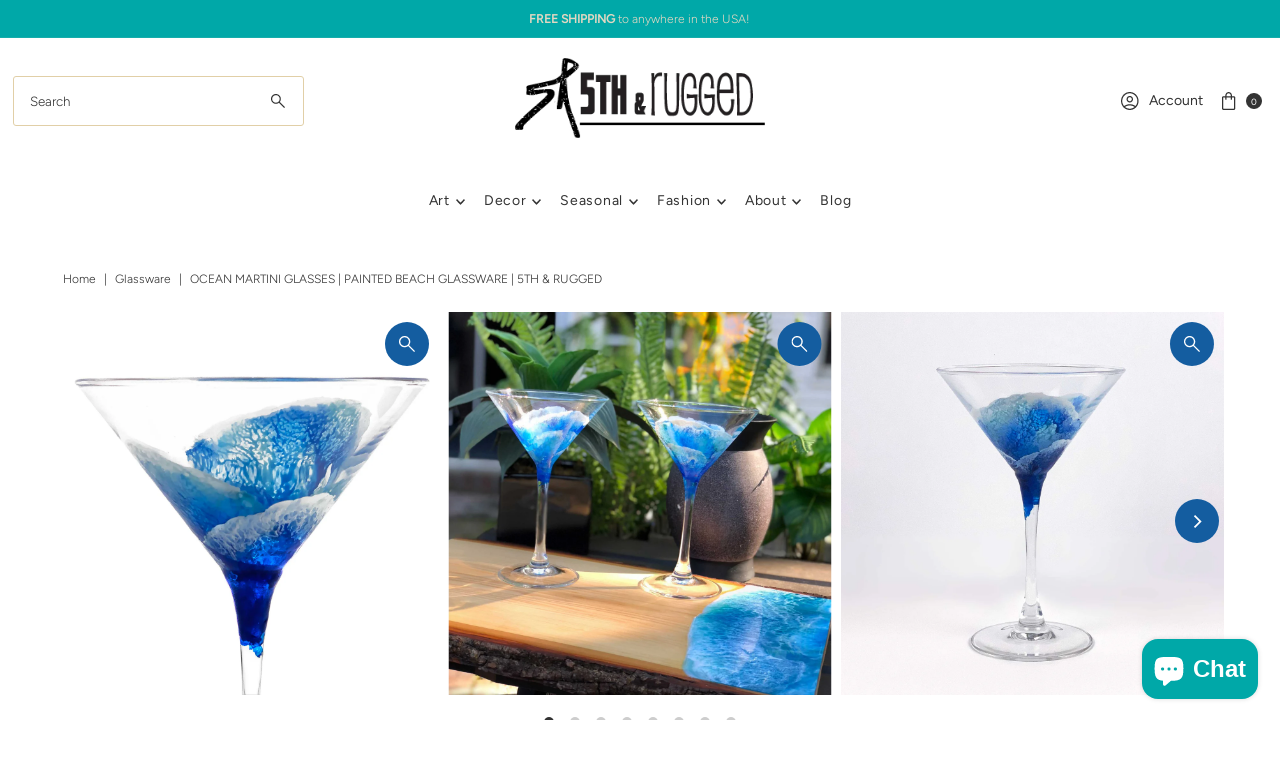

--- FILE ---
content_type: text/html; charset=utf-8
request_url: https://5thandrugged.com/products/nautilus-martini-glasses
body_size: 52238
content:
<!doctype html>
<html class="no-js" lang="en">
  <head>
    <meta charset="utf-8">
    <meta name="viewport" content="width=device-width,initial-scale=1">

    <!-- Establish early connection to external domains -->
    <link rel="preconnect" href="https://cdn.shopify.com" crossorigin>
    <link rel="preconnect" href="https://fonts.shopify.com" crossorigin>
    <link rel="preconnect" href="https://monorail-edge.shopifysvc.com">
    <link rel="preconnect" href="//ajax.googleapis.com" crossorigin><!-- Preload onDomain stylesheets and script libraries -->
    <link rel="preload" href="//5thandrugged.com/cdn/shop/t/78/assets/stylesheet.css?v=131286718580979402671765736306" as="style">
    <link rel="preload" as="font" href="//5thandrugged.com/cdn/fonts/figtree/figtree_n3.e4cc0323f8b9feb279bf6ced9d868d88ce80289f.woff2" type="font/woff2" crossorigin>
    <link rel="preload" as="font" href="//5thandrugged.com/cdn/fonts/figtree/figtree_n4.3c0838aba1701047e60be6a99a1b0a40ce9b8419.woff2" type="font/woff2" crossorigin>
    <link rel="preload" as="font" href="//5thandrugged.com/cdn/fonts/pacifico/pacifico_n4.70d15be9aa2255257fe626d87fbc1ed38436b047.woff2" type="font/woff2" crossorigin>
    <link rel="preload" href="//5thandrugged.com/cdn/shop/t/78/assets/eventemitter3.min.js?v=27939738353326123541765562870" as="script">
    <link rel="preload" href="//5thandrugged.com/cdn/shop/t/78/assets/vendor-video.js?v=112486824910932804751765562869" as="script">
    <link rel="preload" href="//5thandrugged.com/cdn/shop/t/78/assets/theme.js?v=183708358445540740801765562869" as="script">

    <link rel="shortcut icon" href="//5thandrugged.com/cdn/shop/files/5th-and-Rugged-Logo.jpg?crop=center&height=32&v=1656630517&width=32" type="image/png">
    <link rel="canonical" href="https://5thandrugged.com/products/nautilus-martini-glasses">

    <title>
      Ocean Martini Glasses | Painted Beach Glassware | 5th &amp; Rugged
      
      
      
    </title>
    <meta name="description" content="The mystery of the deep sea flows around these stemless martini glasses. Each hand-painted cocktail glass holds a captivating vision of white capped waves cresting a deep indigo ocean. Perfect home tiki bar decor or beach themed wedding gift idea. Sail into cocktail hour with the Nautilus Glassware Collection. Buy now!">

    
<meta property="og:image" content="http://5thandrugged.com/cdn/shop/products/beach-martini-glasses-home-bar_2474c97a-f39e-448b-a5c2-0bfc535b1b31.jpg?v=1658262515&width=1024">
  <meta property="og:image:secure_url" content="https://5thandrugged.com/cdn/shop/products/beach-martini-glasses-home-bar_2474c97a-f39e-448b-a5c2-0bfc535b1b31.jpg?v=1658262515&width=1024">
  <meta property="og:image:width" content="2000">
  <meta property="og:image:height" content="2000">

<meta property="og:site_name" content="5th &amp; Rugged">



  <meta name="twitter:card" content="summary">


  <meta name="twitter:site" content="@">


  <meta name="twitter:title" content="Nautilus Martini Glasses">
  <meta name="twitter:description" content="What mysteries lie beneath the deep blue sea? Is it lost pirate treasure? The legendary Kraken?
If you guessed these Nautilus Martini glasses, then you&#39;re right!
Each Nautilus-style cocktail glass pre">
  <meta name="twitter:image" content="https://5thandrugged.com/cdn/shop/products/beach-martini-glasses-home-bar_2474c97a-f39e-448b-a5c2-0bfc535b1b31.jpg?v=1658262515&width=1024">
  <meta name="twitter:image:width" content="480">
  <meta name="twitter:image:height" content="480">


    
 <script type="application/ld+json">
   {
     "@context": "https://schema.org",
     "@type": "Product",
     "id": "nautilus-martini-glasses",
     "url": "https:\/\/5thandrugged.com\/products\/nautilus-martini-glasses",
     "image": "\/\/5thandrugged.com\/cdn\/shop\/products\/beach-martini-glasses-home-bar_2474c97a-f39e-448b-a5c2-0bfc535b1b31.jpg?v=1658262515",
     "name": "Nautilus Martini Glasses",
     "brand": {
        "@type": "Brand",
        "name": "Nelson Makes Art"
      },
     "description": "\u003cp\u003eWhat mysteries lie beneath the deep blue sea? Is it lost pirate treasure? The legendary Kraken?\u003c\/p\u003e\n\u003cp\u003eIf you guessed these Nautilus Martini glasses, then you're right!\u003c\/p\u003e\n\u003cp\u003eEach Nautilus-style cocktail glass presents a captivating vision of white-capped waves cresting a deep blue ocean. Made of clear glass, each is hand-painted with ocean blues and the brilliants white of foam whipping back on surf and whitecaps are painted around the glass and down the stem. By hand painting each glass, we make each one similar, but inherently unique, and therefore even more beautiful.\u003c\/p\u003e\n\u003cp\u003eWhether you're enjoying a dry martini, cosmopolitan, or any other classic cocktail, our Nautilus Martini Glasses are sure to transport you to your favorite oceanside happy place. And with free shipping, there's no excuse not to start your own little piece of paradise today!\u003c\/p\u003e\n","sku": 39425090715838,"offers": [
        
        {
           "@type": "Offer",
           "price" : 35.0,
           "priceCurrency": "USD",
           "availability": "http://schema.org/InStock",
           "priceValidUntil": "2030-01-01",
           "url": "\/products\/nautilus-martini-glasses"
         }
       
     ]
   }
 </script>


    <style data-shopify>
:root {
    --main-family: Figtree, sans-serif;;
    --main-weight: 300;
    --main-style: normal;
    --main-spacing: 0em;
    --nav-family: Figtree, sans-serif;;
    --nav-weight: 400;
    --nav-style: normal;
    --nav-spacing: 0.050em;
    --heading-family: Pacifico, cursive;;
    --heading-weight: 400;
    --heading-style: 400;
    --heading-spacing: 0.050em;
    --button-spacing: 0.075em;

    --font-size: 15px;
    --h1-size: 32px;
    --h2-size: 32px;
    --h3-size: 22px;
    --nav-size: 14px;
    --supersize-h3: calc(22px * 2);
    --font-size-large: calc(15px + 2);
    --font-size-reset: 15px;
    --font-size-sm: calc(15px - 2px);

    --section-title-border: bottom-only-short;
    --heading-border-weight: 1px;

    --announcement-bar-background: #00A8A8;
    --announcement-bar-text-color: #e2d8c2;
    --top-bar-links-active: #333333;
    --top-bar-links-bg-active: #ffffff;
    --header-wrapper-background: #ffffff;
    --logo-color: ;
    --header-text-color: #333333;
    --navigation: #ffffff;
    --nav-color: #333333;
    --background: #ffffff;
    --text-color: #333333;
    --dotted-color: #E1CFA7;
    --sale-color: #00A8A8;
    --button-color: #145DA0;
    --button-text: #ffffff;
    --button-hover: #1a77cd;
    --secondary-button-color: #00A8A8;
    --secondary-button-text: #ffffff;
    --secondary-button-hover: #00dbdb;
    --directional-background: #145DA0;
    --directional-color: #ffffff;
    --directional-hover-background: #1a77cd;
    --swatch-width: 40px;
    --swatch-height: 34px;
    --swatch-tooltip-left: -28px;
    --footer-background: #0c6980;
    --footer-text-color: #ffffff;
    --footer-border-color: 255, 255, 255;
    --cs1-color: #000;
    --cs1-background: #ffffff;
    --cs2-color: #000;
    --cs2-background: #f5f5f5;
    --cs3-color: #ffffff;
    --cs3-background: #222222;
    --keyboard-focus: #000000;
    --focus-border-style: dotted;
    --focus-border-weight: 1px;
    --section-padding: 50px;
    --grid-text-alignment: left;
    --posted-color: #666666;
    --article-title-color: ;
    --article-caption-color: ;
    --close-color: #b3b3b3;
    --text-color-darken-30: #000000;
    --thumbnail-outline-color: #999999;
    --select-arrow-bg: url(//5thandrugged.com/cdn/shop/t/78/assets/select-arrow.png?v=112595941721225094991765562871);
    --free-shipping-bg: #c2ad7b;
    --free-shipping-text: #fff;
    --color-filter-size: 26px;
    --collection-overlay-color: #00000015;

    --error-msg-dark: #e81000;
    --error-msg-light: #ffeae8;
    --success-msg-dark: #007f5f;
    --success-msg-light: #e5fff8;

    --color-body-text: var(--text-color);
    --color-body: var(--background);
    --color-bg: var(--background);

    --star-active: rgb(51, 51, 51);
    --star-inactive: rgb(179, 179, 179);

    --section-rounding: 0px;
    --section-background: transparent;
    --section-overlay-color: 0, 0, 0;
    --section-overlay-opacity: 0;
    --section-button-size: 15px;
    --banner-title: #ffffff;

    --pulse-color: rgba(255, 177, 66, 1);
    --age-text-color: #262b2c;
    --age-bg-color: #faf4e8;

    --shopify-accelerated-checkout-inline-alignment: center;

  }
  @media (max-width: 740px) {
    :root {
      --font-size: calc(15px - (15px * 0.15));
      --nav-size: calc(14px - (14px * 0.15));
      --h1-size: calc(32px - (32px * 0.15));
      --h2-size: calc(32px - (32px * 0.15));
      --h3-size: calc(22px - (22px * 0.15));
      --supersize-h3: calc(22px * 1.5);
    }
  }
</style>


    <link rel="stylesheet" href="//5thandrugged.com/cdn/shop/t/78/assets/stylesheet.css?v=131286718580979402671765736306" type="text/css">

    <style>
      @font-face {
  font-family: Figtree;
  font-weight: 300;
  font-style: normal;
  font-display: swap;
  src: url("//5thandrugged.com/cdn/fonts/figtree/figtree_n3.e4cc0323f8b9feb279bf6ced9d868d88ce80289f.woff2") format("woff2"),
       url("//5thandrugged.com/cdn/fonts/figtree/figtree_n3.db79ac3fb83d054d99bd79fccf8e8782b5cf449e.woff") format("woff");
}

      @font-face {
  font-family: Figtree;
  font-weight: 400;
  font-style: normal;
  font-display: swap;
  src: url("//5thandrugged.com/cdn/fonts/figtree/figtree_n4.3c0838aba1701047e60be6a99a1b0a40ce9b8419.woff2") format("woff2"),
       url("//5thandrugged.com/cdn/fonts/figtree/figtree_n4.c0575d1db21fc3821f17fd6617d3dee552312137.woff") format("woff");
}

      @font-face {
  font-family: Pacifico;
  font-weight: 400;
  font-style: normal;
  font-display: swap;
  src: url("//5thandrugged.com/cdn/fonts/pacifico/pacifico_n4.70d15be9aa2255257fe626d87fbc1ed38436b047.woff2") format("woff2"),
       url("//5thandrugged.com/cdn/fonts/pacifico/pacifico_n4.a3007cff6385e4e75c208a720cd121ff3558d293.woff") format("woff");
}

      @font-face {
  font-family: Figtree;
  font-weight: 400;
  font-style: normal;
  font-display: swap;
  src: url("//5thandrugged.com/cdn/fonts/figtree/figtree_n4.3c0838aba1701047e60be6a99a1b0a40ce9b8419.woff2") format("woff2"),
       url("//5thandrugged.com/cdn/fonts/figtree/figtree_n4.c0575d1db21fc3821f17fd6617d3dee552312137.woff") format("woff");
}

      @font-face {
  font-family: Figtree;
  font-weight: 300;
  font-style: italic;
  font-display: swap;
  src: url("//5thandrugged.com/cdn/fonts/figtree/figtree_i3.914abbe7a583759f0a18bf02652c9ee1f4bb1c6d.woff2") format("woff2"),
       url("//5thandrugged.com/cdn/fonts/figtree/figtree_i3.3d7354f07ddb3c61082efcb69896c65d6c00d9fa.woff") format("woff");
}

      @font-face {
  font-family: Figtree;
  font-weight: 400;
  font-style: italic;
  font-display: swap;
  src: url("//5thandrugged.com/cdn/fonts/figtree/figtree_i4.89f7a4275c064845c304a4cf8a4a586060656db2.woff2") format("woff2"),
       url("//5thandrugged.com/cdn/fonts/figtree/figtree_i4.6f955aaaafc55a22ffc1f32ecf3756859a5ad3e2.woff") format("woff");
}

    </style>

    <script>window.performance && window.performance.mark && window.performance.mark('shopify.content_for_header.start');</script><meta name="google-site-verification" content="p7N4tAC54qkXd3SdtasWYE7tRWdGAk85rumbzawFgXM">
<meta name="facebook-domain-verification" content="w2ksffzqrg7xjkn9plr4fjb4d8plvs">
<meta id="shopify-digital-wallet" name="shopify-digital-wallet" content="/20817471/digital_wallets/dialog">
<meta name="shopify-checkout-api-token" content="5c40e2d4d19e5192e5caeac86ff8ccf8">
<meta id="in-context-paypal-metadata" data-shop-id="20817471" data-venmo-supported="false" data-environment="production" data-locale="en_US" data-paypal-v4="true" data-currency="USD">
<link rel="alternate" type="application/json+oembed" href="https://5thandrugged.com/products/nautilus-martini-glasses.oembed">
<script async="async" src="/checkouts/internal/preloads.js?locale=en-US"></script>
<link rel="preconnect" href="https://shop.app" crossorigin="anonymous">
<script async="async" src="https://shop.app/checkouts/internal/preloads.js?locale=en-US&shop_id=20817471" crossorigin="anonymous"></script>
<script id="apple-pay-shop-capabilities" type="application/json">{"shopId":20817471,"countryCode":"US","currencyCode":"USD","merchantCapabilities":["supports3DS"],"merchantId":"gid:\/\/shopify\/Shop\/20817471","merchantName":"5th \u0026 Rugged","requiredBillingContactFields":["postalAddress","email","phone"],"requiredShippingContactFields":["postalAddress","email","phone"],"shippingType":"shipping","supportedNetworks":["visa","masterCard","amex","discover","elo","jcb"],"total":{"type":"pending","label":"5th \u0026 Rugged","amount":"1.00"},"shopifyPaymentsEnabled":true,"supportsSubscriptions":true}</script>
<script id="shopify-features" type="application/json">{"accessToken":"5c40e2d4d19e5192e5caeac86ff8ccf8","betas":["rich-media-storefront-analytics"],"domain":"5thandrugged.com","predictiveSearch":true,"shopId":20817471,"locale":"en"}</script>
<script>var Shopify = Shopify || {};
Shopify.shop = "nelsonmakesart.myshopify.com";
Shopify.locale = "en";
Shopify.currency = {"active":"USD","rate":"1.0"};
Shopify.country = "US";
Shopify.theme = {"name":"Vantage 12.1.2 – STAGING","id":182874276136,"schema_name":"Vantage","schema_version":"12.1.2","theme_store_id":459,"role":"main"};
Shopify.theme.handle = "null";
Shopify.theme.style = {"id":null,"handle":null};
Shopify.cdnHost = "5thandrugged.com/cdn";
Shopify.routes = Shopify.routes || {};
Shopify.routes.root = "/";</script>
<script type="module">!function(o){(o.Shopify=o.Shopify||{}).modules=!0}(window);</script>
<script>!function(o){function n(){var o=[];function n(){o.push(Array.prototype.slice.apply(arguments))}return n.q=o,n}var t=o.Shopify=o.Shopify||{};t.loadFeatures=n(),t.autoloadFeatures=n()}(window);</script>
<script>
  window.ShopifyPay = window.ShopifyPay || {};
  window.ShopifyPay.apiHost = "shop.app\/pay";
  window.ShopifyPay.redirectState = null;
</script>
<script id="shop-js-analytics" type="application/json">{"pageType":"product"}</script>
<script defer="defer" async type="module" src="//5thandrugged.com/cdn/shopifycloud/shop-js/modules/v2/client.init-shop-cart-sync_BT-GjEfc.en.esm.js"></script>
<script defer="defer" async type="module" src="//5thandrugged.com/cdn/shopifycloud/shop-js/modules/v2/chunk.common_D58fp_Oc.esm.js"></script>
<script defer="defer" async type="module" src="//5thandrugged.com/cdn/shopifycloud/shop-js/modules/v2/chunk.modal_xMitdFEc.esm.js"></script>
<script type="module">
  await import("//5thandrugged.com/cdn/shopifycloud/shop-js/modules/v2/client.init-shop-cart-sync_BT-GjEfc.en.esm.js");
await import("//5thandrugged.com/cdn/shopifycloud/shop-js/modules/v2/chunk.common_D58fp_Oc.esm.js");
await import("//5thandrugged.com/cdn/shopifycloud/shop-js/modules/v2/chunk.modal_xMitdFEc.esm.js");

  window.Shopify.SignInWithShop?.initShopCartSync?.({"fedCMEnabled":true,"windoidEnabled":true});

</script>
<script>
  window.Shopify = window.Shopify || {};
  if (!window.Shopify.featureAssets) window.Shopify.featureAssets = {};
  window.Shopify.featureAssets['shop-js'] = {"shop-cart-sync":["modules/v2/client.shop-cart-sync_DZOKe7Ll.en.esm.js","modules/v2/chunk.common_D58fp_Oc.esm.js","modules/v2/chunk.modal_xMitdFEc.esm.js"],"init-fed-cm":["modules/v2/client.init-fed-cm_B6oLuCjv.en.esm.js","modules/v2/chunk.common_D58fp_Oc.esm.js","modules/v2/chunk.modal_xMitdFEc.esm.js"],"shop-cash-offers":["modules/v2/client.shop-cash-offers_D2sdYoxE.en.esm.js","modules/v2/chunk.common_D58fp_Oc.esm.js","modules/v2/chunk.modal_xMitdFEc.esm.js"],"shop-login-button":["modules/v2/client.shop-login-button_QeVjl5Y3.en.esm.js","modules/v2/chunk.common_D58fp_Oc.esm.js","modules/v2/chunk.modal_xMitdFEc.esm.js"],"pay-button":["modules/v2/client.pay-button_DXTOsIq6.en.esm.js","modules/v2/chunk.common_D58fp_Oc.esm.js","modules/v2/chunk.modal_xMitdFEc.esm.js"],"shop-button":["modules/v2/client.shop-button_DQZHx9pm.en.esm.js","modules/v2/chunk.common_D58fp_Oc.esm.js","modules/v2/chunk.modal_xMitdFEc.esm.js"],"avatar":["modules/v2/client.avatar_BTnouDA3.en.esm.js"],"init-windoid":["modules/v2/client.init-windoid_CR1B-cfM.en.esm.js","modules/v2/chunk.common_D58fp_Oc.esm.js","modules/v2/chunk.modal_xMitdFEc.esm.js"],"init-shop-for-new-customer-accounts":["modules/v2/client.init-shop-for-new-customer-accounts_C_vY_xzh.en.esm.js","modules/v2/client.shop-login-button_QeVjl5Y3.en.esm.js","modules/v2/chunk.common_D58fp_Oc.esm.js","modules/v2/chunk.modal_xMitdFEc.esm.js"],"init-shop-email-lookup-coordinator":["modules/v2/client.init-shop-email-lookup-coordinator_BI7n9ZSv.en.esm.js","modules/v2/chunk.common_D58fp_Oc.esm.js","modules/v2/chunk.modal_xMitdFEc.esm.js"],"init-shop-cart-sync":["modules/v2/client.init-shop-cart-sync_BT-GjEfc.en.esm.js","modules/v2/chunk.common_D58fp_Oc.esm.js","modules/v2/chunk.modal_xMitdFEc.esm.js"],"shop-toast-manager":["modules/v2/client.shop-toast-manager_DiYdP3xc.en.esm.js","modules/v2/chunk.common_D58fp_Oc.esm.js","modules/v2/chunk.modal_xMitdFEc.esm.js"],"init-customer-accounts":["modules/v2/client.init-customer-accounts_D9ZNqS-Q.en.esm.js","modules/v2/client.shop-login-button_QeVjl5Y3.en.esm.js","modules/v2/chunk.common_D58fp_Oc.esm.js","modules/v2/chunk.modal_xMitdFEc.esm.js"],"init-customer-accounts-sign-up":["modules/v2/client.init-customer-accounts-sign-up_iGw4briv.en.esm.js","modules/v2/client.shop-login-button_QeVjl5Y3.en.esm.js","modules/v2/chunk.common_D58fp_Oc.esm.js","modules/v2/chunk.modal_xMitdFEc.esm.js"],"shop-follow-button":["modules/v2/client.shop-follow-button_CqMgW2wH.en.esm.js","modules/v2/chunk.common_D58fp_Oc.esm.js","modules/v2/chunk.modal_xMitdFEc.esm.js"],"checkout-modal":["modules/v2/client.checkout-modal_xHeaAweL.en.esm.js","modules/v2/chunk.common_D58fp_Oc.esm.js","modules/v2/chunk.modal_xMitdFEc.esm.js"],"shop-login":["modules/v2/client.shop-login_D91U-Q7h.en.esm.js","modules/v2/chunk.common_D58fp_Oc.esm.js","modules/v2/chunk.modal_xMitdFEc.esm.js"],"lead-capture":["modules/v2/client.lead-capture_BJmE1dJe.en.esm.js","modules/v2/chunk.common_D58fp_Oc.esm.js","modules/v2/chunk.modal_xMitdFEc.esm.js"],"payment-terms":["modules/v2/client.payment-terms_Ci9AEqFq.en.esm.js","modules/v2/chunk.common_D58fp_Oc.esm.js","modules/v2/chunk.modal_xMitdFEc.esm.js"]};
</script>
<script>(function() {
  var isLoaded = false;
  function asyncLoad() {
    if (isLoaded) return;
    isLoaded = true;
    var urls = ["https:\/\/d10lpsik1i8c69.cloudfront.net\/w.js?shop=nelsonmakesart.myshopify.com","\/\/cdn.shopify.com\/proxy\/e1c5bd2575b65ca33311238323f4e3c655360ab8cc962616199ecf6601adcd2f\/bingshoppingtool-t2app-prod.trafficmanager.net\/uet\/tracking_script?shop=nelsonmakesart.myshopify.com\u0026sp-cache-control=cHVibGljLCBtYXgtYWdlPTkwMA","\/\/d1liekpayvooaz.cloudfront.net\/apps\/customizery\/customizery.js?shop=nelsonmakesart.myshopify.com","\/\/app.backinstock.org\/widget\/51032_1675166594.js?category=bis\u0026v=6\u0026shop=nelsonmakesart.myshopify.com","\/\/cdn.shopify.com\/proxy\/1abfbb43020f72d31667843f35686064470b8904f079aa2f1664501d8ab1482b\/static.cdn.printful.com\/static\/js\/external\/shopify-product-customizer.js?v=0.28\u0026shop=nelsonmakesart.myshopify.com\u0026sp-cache-control=cHVibGljLCBtYXgtYWdlPTkwMA","https:\/\/po.kaktusapp.com\/storage\/js\/kaktus_preorder-nelsonmakesart.myshopify.com.js?ver=85\u0026shop=nelsonmakesart.myshopify.com","https:\/\/cdn-bundler.nice-team.net\/app\/js\/bundler.js?shop=nelsonmakesart.myshopify.com"];
    for (var i = 0; i < urls.length; i++) {
      var s = document.createElement('script');
      s.type = 'text/javascript';
      s.async = true;
      s.src = urls[i];
      var x = document.getElementsByTagName('script')[0];
      x.parentNode.insertBefore(s, x);
    }
  };
  if(window.attachEvent) {
    window.attachEvent('onload', asyncLoad);
  } else {
    window.addEventListener('load', asyncLoad, false);
  }
})();</script>
<script id="__st">var __st={"a":20817471,"offset":-18000,"reqid":"b1e8c3f3-d3fb-4975-b66a-420973f45df8-1769059005","pageurl":"5thandrugged.com\/products\/nautilus-martini-glasses","u":"3ee534e7437e","p":"product","rtyp":"product","rid":6585903251646};</script>
<script>window.ShopifyPaypalV4VisibilityTracking = true;</script>
<script id="captcha-bootstrap">!function(){'use strict';const t='contact',e='account',n='new_comment',o=[[t,t],['blogs',n],['comments',n],[t,'customer']],c=[[e,'customer_login'],[e,'guest_login'],[e,'recover_customer_password'],[e,'create_customer']],r=t=>t.map((([t,e])=>`form[action*='/${t}']:not([data-nocaptcha='true']) input[name='form_type'][value='${e}']`)).join(','),a=t=>()=>t?[...document.querySelectorAll(t)].map((t=>t.form)):[];function s(){const t=[...o],e=r(t);return a(e)}const i='password',u='form_key',d=['recaptcha-v3-token','g-recaptcha-response','h-captcha-response',i],f=()=>{try{return window.sessionStorage}catch{return}},m='__shopify_v',_=t=>t.elements[u];function p(t,e,n=!1){try{const o=window.sessionStorage,c=JSON.parse(o.getItem(e)),{data:r}=function(t){const{data:e,action:n}=t;return t[m]||n?{data:e,action:n}:{data:t,action:n}}(c);for(const[e,n]of Object.entries(r))t.elements[e]&&(t.elements[e].value=n);n&&o.removeItem(e)}catch(o){console.error('form repopulation failed',{error:o})}}const l='form_type',E='cptcha';function T(t){t.dataset[E]=!0}const w=window,h=w.document,L='Shopify',v='ce_forms',y='captcha';let A=!1;((t,e)=>{const n=(g='f06e6c50-85a8-45c8-87d0-21a2b65856fe',I='https://cdn.shopify.com/shopifycloud/storefront-forms-hcaptcha/ce_storefront_forms_captcha_hcaptcha.v1.5.2.iife.js',D={infoText:'Protected by hCaptcha',privacyText:'Privacy',termsText:'Terms'},(t,e,n)=>{const o=w[L][v],c=o.bindForm;if(c)return c(t,g,e,D).then(n);var r;o.q.push([[t,g,e,D],n]),r=I,A||(h.body.append(Object.assign(h.createElement('script'),{id:'captcha-provider',async:!0,src:r})),A=!0)});var g,I,D;w[L]=w[L]||{},w[L][v]=w[L][v]||{},w[L][v].q=[],w[L][y]=w[L][y]||{},w[L][y].protect=function(t,e){n(t,void 0,e),T(t)},Object.freeze(w[L][y]),function(t,e,n,w,h,L){const[v,y,A,g]=function(t,e,n){const i=e?o:[],u=t?c:[],d=[...i,...u],f=r(d),m=r(i),_=r(d.filter((([t,e])=>n.includes(e))));return[a(f),a(m),a(_),s()]}(w,h,L),I=t=>{const e=t.target;return e instanceof HTMLFormElement?e:e&&e.form},D=t=>v().includes(t);t.addEventListener('submit',(t=>{const e=I(t);if(!e)return;const n=D(e)&&!e.dataset.hcaptchaBound&&!e.dataset.recaptchaBound,o=_(e),c=g().includes(e)&&(!o||!o.value);(n||c)&&t.preventDefault(),c&&!n&&(function(t){try{if(!f())return;!function(t){const e=f();if(!e)return;const n=_(t);if(!n)return;const o=n.value;o&&e.removeItem(o)}(t);const e=Array.from(Array(32),(()=>Math.random().toString(36)[2])).join('');!function(t,e){_(t)||t.append(Object.assign(document.createElement('input'),{type:'hidden',name:u})),t.elements[u].value=e}(t,e),function(t,e){const n=f();if(!n)return;const o=[...t.querySelectorAll(`input[type='${i}']`)].map((({name:t})=>t)),c=[...d,...o],r={};for(const[a,s]of new FormData(t).entries())c.includes(a)||(r[a]=s);n.setItem(e,JSON.stringify({[m]:1,action:t.action,data:r}))}(t,e)}catch(e){console.error('failed to persist form',e)}}(e),e.submit())}));const S=(t,e)=>{t&&!t.dataset[E]&&(n(t,e.some((e=>e===t))),T(t))};for(const o of['focusin','change'])t.addEventListener(o,(t=>{const e=I(t);D(e)&&S(e,y())}));const B=e.get('form_key'),M=e.get(l),P=B&&M;t.addEventListener('DOMContentLoaded',(()=>{const t=y();if(P)for(const e of t)e.elements[l].value===M&&p(e,B);[...new Set([...A(),...v().filter((t=>'true'===t.dataset.shopifyCaptcha))])].forEach((e=>S(e,t)))}))}(h,new URLSearchParams(w.location.search),n,t,e,['guest_login'])})(!0,!0)}();</script>
<script integrity="sha256-4kQ18oKyAcykRKYeNunJcIwy7WH5gtpwJnB7kiuLZ1E=" data-source-attribution="shopify.loadfeatures" defer="defer" src="//5thandrugged.com/cdn/shopifycloud/storefront/assets/storefront/load_feature-a0a9edcb.js" crossorigin="anonymous"></script>
<script crossorigin="anonymous" defer="defer" src="//5thandrugged.com/cdn/shopifycloud/storefront/assets/shopify_pay/storefront-65b4c6d7.js?v=20250812"></script>
<script data-source-attribution="shopify.dynamic_checkout.dynamic.init">var Shopify=Shopify||{};Shopify.PaymentButton=Shopify.PaymentButton||{isStorefrontPortableWallets:!0,init:function(){window.Shopify.PaymentButton.init=function(){};var t=document.createElement("script");t.src="https://5thandrugged.com/cdn/shopifycloud/portable-wallets/latest/portable-wallets.en.js",t.type="module",document.head.appendChild(t)}};
</script>
<script data-source-attribution="shopify.dynamic_checkout.buyer_consent">
  function portableWalletsHideBuyerConsent(e){var t=document.getElementById("shopify-buyer-consent"),n=document.getElementById("shopify-subscription-policy-button");t&&n&&(t.classList.add("hidden"),t.setAttribute("aria-hidden","true"),n.removeEventListener("click",e))}function portableWalletsShowBuyerConsent(e){var t=document.getElementById("shopify-buyer-consent"),n=document.getElementById("shopify-subscription-policy-button");t&&n&&(t.classList.remove("hidden"),t.removeAttribute("aria-hidden"),n.addEventListener("click",e))}window.Shopify?.PaymentButton&&(window.Shopify.PaymentButton.hideBuyerConsent=portableWalletsHideBuyerConsent,window.Shopify.PaymentButton.showBuyerConsent=portableWalletsShowBuyerConsent);
</script>
<script>
  function portableWalletsCleanup(e){e&&e.src&&console.error("Failed to load portable wallets script "+e.src);var t=document.querySelectorAll("shopify-accelerated-checkout .shopify-payment-button__skeleton, shopify-accelerated-checkout-cart .wallet-cart-button__skeleton"),e=document.getElementById("shopify-buyer-consent");for(let e=0;e<t.length;e++)t[e].remove();e&&e.remove()}function portableWalletsNotLoadedAsModule(e){e instanceof ErrorEvent&&"string"==typeof e.message&&e.message.includes("import.meta")&&"string"==typeof e.filename&&e.filename.includes("portable-wallets")&&(window.removeEventListener("error",portableWalletsNotLoadedAsModule),window.Shopify.PaymentButton.failedToLoad=e,"loading"===document.readyState?document.addEventListener("DOMContentLoaded",window.Shopify.PaymentButton.init):window.Shopify.PaymentButton.init())}window.addEventListener("error",portableWalletsNotLoadedAsModule);
</script>

<script type="module" src="https://5thandrugged.com/cdn/shopifycloud/portable-wallets/latest/portable-wallets.en.js" onError="portableWalletsCleanup(this)" crossorigin="anonymous"></script>
<script nomodule>
  document.addEventListener("DOMContentLoaded", portableWalletsCleanup);
</script>

<link id="shopify-accelerated-checkout-styles" rel="stylesheet" media="screen" href="https://5thandrugged.com/cdn/shopifycloud/portable-wallets/latest/accelerated-checkout-backwards-compat.css" crossorigin="anonymous">
<style id="shopify-accelerated-checkout-cart">
        #shopify-buyer-consent {
  margin-top: 1em;
  display: inline-block;
  width: 100%;
}

#shopify-buyer-consent.hidden {
  display: none;
}

#shopify-subscription-policy-button {
  background: none;
  border: none;
  padding: 0;
  text-decoration: underline;
  font-size: inherit;
  cursor: pointer;
}

#shopify-subscription-policy-button::before {
  box-shadow: none;
}

      </style>

<script>window.performance && window.performance.mark && window.performance.mark('shopify.content_for_header.end');</script>
  <!-- BEGIN app block: shopify://apps/lookfy-gallery/blocks/app-embed/596af5f6-9933-4730-95c2-f7d8d52a0c3e --><!-- BEGIN app snippet: javascript -->
<script type="text/javascript">
window.lfPageType??="product";
window.lfPageId??="6585903251646";
window.lfHandle??="products/nautilus-martini-glasses";
window.lfShopID??="20817471";
window.lfShopUrl??="https://5thandrugged.com";
window.lfIsoCode??="en";
window.lfCountry??="en";
window.lfLanguages??=[{"shop_locale":{"locale":"en","enabled":true,"primary":true,"published":true}}];
window.lfCurrencyFormat??="${{amount}} USD";
window.lfMoneyFormat??="${{amount}}";
window.lfCartAdd??="/cart/add";
window.lfCartUrl??="/cart";
window.lfShopLang??={"sale":"Sale","shop_now":"Shop Now","sold_out":"Sold Out","load_more":"Load More","add_to_cart":"Add to Cart","description":"Description","in_this_photo":"In this media","shop_the_look":"Shop the Look","badge_discount":"Off","choose_options":"Choose Options","volume_pricing":"Volume pricing available","add_all_to_cart":"Add All to Cart","view_full_details":"View Full Details","add_to_cart_select":"Select {attribute_label}"};
window.lfShopTrans??=null;
window.lfCustomJs??=null;
window.lfCustomCss??=null;
window.lfPopupCss??=null;
window.lfTooltipPosition??="normal";
window.lfPlan??="starter";
window.lfPlanDev??="";
window.lfHeading??=null;
window.lfStlFont??=null;
window.lfLibs??={};
</script><style data-shopify>


</style><!-- END app snippet -->
<!-- END app block --><!-- BEGIN app block: shopify://apps/bundler/blocks/bundler-script-append/7a6ae1b8-3b16-449b-8429-8bb89a62c664 --><script defer="defer">
	/**	Bundler script loader, version number: 2.0 */
	(function(){
		var loadScript=function(a,b){var c=document.createElement("script");c.type="text/javascript",c.readyState?c.onreadystatechange=function(){("loaded"==c.readyState||"complete"==c.readyState)&&(c.onreadystatechange=null,b())}:c.onload=function(){b()},c.src=a,document.getElementsByTagName("head")[0].appendChild(c)};
		appendScriptUrl('nelsonmakesart.myshopify.com');

		// get script url and append timestamp of last change
		function appendScriptUrl(shop) {

			var timeStamp = Math.floor(Date.now() / (1000*1*1));
			var timestampUrl = 'https://bundler.nice-team.net/app/shop/status/'+shop+'.js?'+timeStamp;

			loadScript(timestampUrl, function() {
				// append app script
				if (typeof bundler_settings_updated == 'undefined') {
					console.log('settings are undefined');
					bundler_settings_updated = 'default-by-script';
				}
				var scriptUrl = "https://cdn-bundler.nice-team.net/app/js/bundler-script.js?shop="+shop+"&"+bundler_settings_updated;
				loadScript(scriptUrl, function(){});
			});
		}
	})();

	var BndlrScriptAppended = true;
	
</script>

<!-- END app block --><!-- BEGIN app block: shopify://apps/redirect-hero/blocks/live-redirect/303f77a4-ad21-4d11-82f8-47eb94136aff --><script>
    const liveRedirectActive = false;
</script>

<!-- END app block --><script src="https://cdn.shopify.com/extensions/019bdeb5-0f88-74c2-bca8-b9ed42b1e34f/lookfy-lookbook-gallery-766/assets/lookfy.js" type="text/javascript" defer="defer"></script>
<link href="https://cdn.shopify.com/extensions/019bdeb5-0f88-74c2-bca8-b9ed42b1e34f/lookfy-lookbook-gallery-766/assets/lookfy.css" rel="stylesheet" type="text/css" media="all">
<link href="https://cdn.shopify.com/extensions/019be04c-8e75-7894-ba77-0647b01206a3/automatic-discounts-512/assets/crossout-manager.css" rel="stylesheet" type="text/css" media="all">
<link href="https://cdn.shopify.com/extensions/019be04c-8e75-7894-ba77-0647b01206a3/automatic-discounts-512/assets/free-gift-manager.css" rel="stylesheet" type="text/css" media="all">
<script src="https://cdn.shopify.com/extensions/019bb35a-2889-7acb-abfb-ae827e9e7665/redirect-hero-35/assets/live-redirect.js" type="text/javascript" defer="defer"></script>
<script src="https://cdn.shopify.com/extensions/e8878072-2f6b-4e89-8082-94b04320908d/inbox-1254/assets/inbox-chat-loader.js" type="text/javascript" defer="defer"></script>
<link href="https://cdn.shopify.com/extensions/019be04c-8e75-7894-ba77-0647b01206a3/automatic-discounts-512/assets/widgets.css" rel="stylesheet" type="text/css" media="all">
<link href="https://monorail-edge.shopifysvc.com" rel="dns-prefetch">
<script>(function(){if ("sendBeacon" in navigator && "performance" in window) {try {var session_token_from_headers = performance.getEntriesByType('navigation')[0].serverTiming.find(x => x.name == '_s').description;} catch {var session_token_from_headers = undefined;}var session_cookie_matches = document.cookie.match(/_shopify_s=([^;]*)/);var session_token_from_cookie = session_cookie_matches && session_cookie_matches.length === 2 ? session_cookie_matches[1] : "";var session_token = session_token_from_headers || session_token_from_cookie || "";function handle_abandonment_event(e) {var entries = performance.getEntries().filter(function(entry) {return /monorail-edge.shopifysvc.com/.test(entry.name);});if (!window.abandonment_tracked && entries.length === 0) {window.abandonment_tracked = true;var currentMs = Date.now();var navigation_start = performance.timing.navigationStart;var payload = {shop_id: 20817471,url: window.location.href,navigation_start,duration: currentMs - navigation_start,session_token,page_type: "product"};window.navigator.sendBeacon("https://monorail-edge.shopifysvc.com/v1/produce", JSON.stringify({schema_id: "online_store_buyer_site_abandonment/1.1",payload: payload,metadata: {event_created_at_ms: currentMs,event_sent_at_ms: currentMs}}));}}window.addEventListener('pagehide', handle_abandonment_event);}}());</script>
<script id="web-pixels-manager-setup">(function e(e,d,r,n,o){if(void 0===o&&(o={}),!Boolean(null===(a=null===(i=window.Shopify)||void 0===i?void 0:i.analytics)||void 0===a?void 0:a.replayQueue)){var i,a;window.Shopify=window.Shopify||{};var t=window.Shopify;t.analytics=t.analytics||{};var s=t.analytics;s.replayQueue=[],s.publish=function(e,d,r){return s.replayQueue.push([e,d,r]),!0};try{self.performance.mark("wpm:start")}catch(e){}var l=function(){var e={modern:/Edge?\/(1{2}[4-9]|1[2-9]\d|[2-9]\d{2}|\d{4,})\.\d+(\.\d+|)|Firefox\/(1{2}[4-9]|1[2-9]\d|[2-9]\d{2}|\d{4,})\.\d+(\.\d+|)|Chrom(ium|e)\/(9{2}|\d{3,})\.\d+(\.\d+|)|(Maci|X1{2}).+ Version\/(15\.\d+|(1[6-9]|[2-9]\d|\d{3,})\.\d+)([,.]\d+|)( \(\w+\)|)( Mobile\/\w+|) Safari\/|Chrome.+OPR\/(9{2}|\d{3,})\.\d+\.\d+|(CPU[ +]OS|iPhone[ +]OS|CPU[ +]iPhone|CPU IPhone OS|CPU iPad OS)[ +]+(15[._]\d+|(1[6-9]|[2-9]\d|\d{3,})[._]\d+)([._]\d+|)|Android:?[ /-](13[3-9]|1[4-9]\d|[2-9]\d{2}|\d{4,})(\.\d+|)(\.\d+|)|Android.+Firefox\/(13[5-9]|1[4-9]\d|[2-9]\d{2}|\d{4,})\.\d+(\.\d+|)|Android.+Chrom(ium|e)\/(13[3-9]|1[4-9]\d|[2-9]\d{2}|\d{4,})\.\d+(\.\d+|)|SamsungBrowser\/([2-9]\d|\d{3,})\.\d+/,legacy:/Edge?\/(1[6-9]|[2-9]\d|\d{3,})\.\d+(\.\d+|)|Firefox\/(5[4-9]|[6-9]\d|\d{3,})\.\d+(\.\d+|)|Chrom(ium|e)\/(5[1-9]|[6-9]\d|\d{3,})\.\d+(\.\d+|)([\d.]+$|.*Safari\/(?![\d.]+ Edge\/[\d.]+$))|(Maci|X1{2}).+ Version\/(10\.\d+|(1[1-9]|[2-9]\d|\d{3,})\.\d+)([,.]\d+|)( \(\w+\)|)( Mobile\/\w+|) Safari\/|Chrome.+OPR\/(3[89]|[4-9]\d|\d{3,})\.\d+\.\d+|(CPU[ +]OS|iPhone[ +]OS|CPU[ +]iPhone|CPU IPhone OS|CPU iPad OS)[ +]+(10[._]\d+|(1[1-9]|[2-9]\d|\d{3,})[._]\d+)([._]\d+|)|Android:?[ /-](13[3-9]|1[4-9]\d|[2-9]\d{2}|\d{4,})(\.\d+|)(\.\d+|)|Mobile Safari.+OPR\/([89]\d|\d{3,})\.\d+\.\d+|Android.+Firefox\/(13[5-9]|1[4-9]\d|[2-9]\d{2}|\d{4,})\.\d+(\.\d+|)|Android.+Chrom(ium|e)\/(13[3-9]|1[4-9]\d|[2-9]\d{2}|\d{4,})\.\d+(\.\d+|)|Android.+(UC? ?Browser|UCWEB|U3)[ /]?(15\.([5-9]|\d{2,})|(1[6-9]|[2-9]\d|\d{3,})\.\d+)\.\d+|SamsungBrowser\/(5\.\d+|([6-9]|\d{2,})\.\d+)|Android.+MQ{2}Browser\/(14(\.(9|\d{2,})|)|(1[5-9]|[2-9]\d|\d{3,})(\.\d+|))(\.\d+|)|K[Aa][Ii]OS\/(3\.\d+|([4-9]|\d{2,})\.\d+)(\.\d+|)/},d=e.modern,r=e.legacy,n=navigator.userAgent;return n.match(d)?"modern":n.match(r)?"legacy":"unknown"}(),u="modern"===l?"modern":"legacy",c=(null!=n?n:{modern:"",legacy:""})[u],f=function(e){return[e.baseUrl,"/wpm","/b",e.hashVersion,"modern"===e.buildTarget?"m":"l",".js"].join("")}({baseUrl:d,hashVersion:r,buildTarget:u}),m=function(e){var d=e.version,r=e.bundleTarget,n=e.surface,o=e.pageUrl,i=e.monorailEndpoint;return{emit:function(e){var a=e.status,t=e.errorMsg,s=(new Date).getTime(),l=JSON.stringify({metadata:{event_sent_at_ms:s},events:[{schema_id:"web_pixels_manager_load/3.1",payload:{version:d,bundle_target:r,page_url:o,status:a,surface:n,error_msg:t},metadata:{event_created_at_ms:s}}]});if(!i)return console&&console.warn&&console.warn("[Web Pixels Manager] No Monorail endpoint provided, skipping logging."),!1;try{return self.navigator.sendBeacon.bind(self.navigator)(i,l)}catch(e){}var u=new XMLHttpRequest;try{return u.open("POST",i,!0),u.setRequestHeader("Content-Type","text/plain"),u.send(l),!0}catch(e){return console&&console.warn&&console.warn("[Web Pixels Manager] Got an unhandled error while logging to Monorail."),!1}}}}({version:r,bundleTarget:l,surface:e.surface,pageUrl:self.location.href,monorailEndpoint:e.monorailEndpoint});try{o.browserTarget=l,function(e){var d=e.src,r=e.async,n=void 0===r||r,o=e.onload,i=e.onerror,a=e.sri,t=e.scriptDataAttributes,s=void 0===t?{}:t,l=document.createElement("script"),u=document.querySelector("head"),c=document.querySelector("body");if(l.async=n,l.src=d,a&&(l.integrity=a,l.crossOrigin="anonymous"),s)for(var f in s)if(Object.prototype.hasOwnProperty.call(s,f))try{l.dataset[f]=s[f]}catch(e){}if(o&&l.addEventListener("load",o),i&&l.addEventListener("error",i),u)u.appendChild(l);else{if(!c)throw new Error("Did not find a head or body element to append the script");c.appendChild(l)}}({src:f,async:!0,onload:function(){if(!function(){var e,d;return Boolean(null===(d=null===(e=window.Shopify)||void 0===e?void 0:e.analytics)||void 0===d?void 0:d.initialized)}()){var d=window.webPixelsManager.init(e)||void 0;if(d){var r=window.Shopify.analytics;r.replayQueue.forEach((function(e){var r=e[0],n=e[1],o=e[2];d.publishCustomEvent(r,n,o)})),r.replayQueue=[],r.publish=d.publishCustomEvent,r.visitor=d.visitor,r.initialized=!0}}},onerror:function(){return m.emit({status:"failed",errorMsg:"".concat(f," has failed to load")})},sri:function(e){var d=/^sha384-[A-Za-z0-9+/=]+$/;return"string"==typeof e&&d.test(e)}(c)?c:"",scriptDataAttributes:o}),m.emit({status:"loading"})}catch(e){m.emit({status:"failed",errorMsg:(null==e?void 0:e.message)||"Unknown error"})}}})({shopId: 20817471,storefrontBaseUrl: "https://5thandrugged.com",extensionsBaseUrl: "https://extensions.shopifycdn.com/cdn/shopifycloud/web-pixels-manager",monorailEndpoint: "https://monorail-edge.shopifysvc.com/unstable/produce_batch",surface: "storefront-renderer",enabledBetaFlags: ["2dca8a86"],webPixelsConfigList: [{"id":"2179072296","configuration":"{\"appProxyUrl\":\"https:\/\/api.hoppn.com\"}","eventPayloadVersion":"v1","runtimeContext":"STRICT","scriptVersion":"dfa692849cf156c89cf267d0d16eefc9","type":"APP","apiClientId":107873402881,"privacyPurposes":["ANALYTICS","MARKETING","SALE_OF_DATA"],"dataSharingAdjustments":{"protectedCustomerApprovalScopes":["read_customer_personal_data"]}},{"id":"2054979880","configuration":"{\"ti\":\"56005440\",\"endpoint\":\"https:\/\/bat.bing.com\/action\/0\"}","eventPayloadVersion":"v1","runtimeContext":"STRICT","scriptVersion":"5ee93563fe31b11d2d65e2f09a5229dc","type":"APP","apiClientId":2997493,"privacyPurposes":["ANALYTICS","MARKETING","SALE_OF_DATA"],"dataSharingAdjustments":{"protectedCustomerApprovalScopes":["read_customer_personal_data"]}},{"id":"1090781480","configuration":"{\"accountID\":\"95a9c936-af9c-4843-843c-805131540b93|||1\"}","eventPayloadVersion":"v1","runtimeContext":"STRICT","scriptVersion":"3c51ddc37cc35217c63ea0db5b237abd","type":"APP","apiClientId":60983508993,"privacyPurposes":["ANALYTICS","MARKETING","SALE_OF_DATA"],"dataSharingAdjustments":{"protectedCustomerApprovalScopes":["read_customer_personal_data"]}},{"id":"828768552","configuration":"{\"config\":\"{\\\"pixel_id\\\":\\\"G-KB7FEGZT86\\\",\\\"target_country\\\":\\\"US\\\",\\\"gtag_events\\\":[{\\\"type\\\":\\\"search\\\",\\\"action_label\\\":[\\\"G-KB7FEGZT86\\\",\\\"AW-836475031\\\/pzUVCK-97Y8BEJex7o4D\\\"]},{\\\"type\\\":\\\"begin_checkout\\\",\\\"action_label\\\":[\\\"G-KB7FEGZT86\\\",\\\"AW-836475031\\\/KRQ-CKy97Y8BEJex7o4D\\\"]},{\\\"type\\\":\\\"view_item\\\",\\\"action_label\\\":[\\\"G-KB7FEGZT86\\\",\\\"AW-836475031\\\/_xjDCKa97Y8BEJex7o4D\\\",\\\"MC-RTJQ9JHX60\\\"]},{\\\"type\\\":\\\"purchase\\\",\\\"action_label\\\":[\\\"G-KB7FEGZT86\\\",\\\"AW-836475031\\\/QCZPCKO97Y8BEJex7o4D\\\",\\\"MC-RTJQ9JHX60\\\"]},{\\\"type\\\":\\\"page_view\\\",\\\"action_label\\\":[\\\"G-KB7FEGZT86\\\",\\\"AW-836475031\\\/_nmFCKC97Y8BEJex7o4D\\\",\\\"MC-RTJQ9JHX60\\\"]},{\\\"type\\\":\\\"add_payment_info\\\",\\\"action_label\\\":[\\\"G-KB7FEGZT86\\\",\\\"AW-836475031\\\/p50eCLK97Y8BEJex7o4D\\\"]},{\\\"type\\\":\\\"add_to_cart\\\",\\\"action_label\\\":[\\\"G-KB7FEGZT86\\\",\\\"AW-836475031\\\/NL4YCKm97Y8BEJex7o4D\\\"]}],\\\"enable_monitoring_mode\\\":false}\"}","eventPayloadVersion":"v1","runtimeContext":"OPEN","scriptVersion":"b2a88bafab3e21179ed38636efcd8a93","type":"APP","apiClientId":1780363,"privacyPurposes":[],"dataSharingAdjustments":{"protectedCustomerApprovalScopes":["read_customer_address","read_customer_email","read_customer_name","read_customer_personal_data","read_customer_phone"]}},{"id":"649265448","configuration":"{\"pixelCode\":\"CA0O1FA8DUF3QRR5A3F0\"}","eventPayloadVersion":"v1","runtimeContext":"STRICT","scriptVersion":"22e92c2ad45662f435e4801458fb78cc","type":"APP","apiClientId":4383523,"privacyPurposes":["ANALYTICS","MARKETING","SALE_OF_DATA"],"dataSharingAdjustments":{"protectedCustomerApprovalScopes":["read_customer_address","read_customer_email","read_customer_name","read_customer_personal_data","read_customer_phone"]}},{"id":"275022120","configuration":"{\"pixel_id\":\"513170018893425\",\"pixel_type\":\"facebook_pixel\",\"metaapp_system_user_token\":\"-\"}","eventPayloadVersion":"v1","runtimeContext":"OPEN","scriptVersion":"ca16bc87fe92b6042fbaa3acc2fbdaa6","type":"APP","apiClientId":2329312,"privacyPurposes":["ANALYTICS","MARKETING","SALE_OF_DATA"],"dataSharingAdjustments":{"protectedCustomerApprovalScopes":["read_customer_address","read_customer_email","read_customer_name","read_customer_personal_data","read_customer_phone"]}},{"id":"159777064","configuration":"{\"tagID\":\"2612528048142\"}","eventPayloadVersion":"v1","runtimeContext":"STRICT","scriptVersion":"18031546ee651571ed29edbe71a3550b","type":"APP","apiClientId":3009811,"privacyPurposes":["ANALYTICS","MARKETING","SALE_OF_DATA"],"dataSharingAdjustments":{"protectedCustomerApprovalScopes":["read_customer_address","read_customer_email","read_customer_name","read_customer_personal_data","read_customer_phone"]}},{"id":"143851816","eventPayloadVersion":"v1","runtimeContext":"LAX","scriptVersion":"1","type":"CUSTOM","privacyPurposes":["ANALYTICS"],"name":"Google Analytics tag (migrated)"},{"id":"shopify-app-pixel","configuration":"{}","eventPayloadVersion":"v1","runtimeContext":"STRICT","scriptVersion":"0450","apiClientId":"shopify-pixel","type":"APP","privacyPurposes":["ANALYTICS","MARKETING"]},{"id":"shopify-custom-pixel","eventPayloadVersion":"v1","runtimeContext":"LAX","scriptVersion":"0450","apiClientId":"shopify-pixel","type":"CUSTOM","privacyPurposes":["ANALYTICS","MARKETING"]}],isMerchantRequest: false,initData: {"shop":{"name":"5th \u0026 Rugged","paymentSettings":{"currencyCode":"USD"},"myshopifyDomain":"nelsonmakesart.myshopify.com","countryCode":"US","storefrontUrl":"https:\/\/5thandrugged.com"},"customer":null,"cart":null,"checkout":null,"productVariants":[{"price":{"amount":35.0,"currencyCode":"USD"},"product":{"title":"Nautilus Martini Glasses","vendor":"Nelson Makes Art","id":"6585903251646","untranslatedTitle":"Nautilus Martini Glasses","url":"\/products\/nautilus-martini-glasses","type":"Glassware"},"id":"39425090715838","image":{"src":"\/\/5thandrugged.com\/cdn\/shop\/products\/beach-martini-glasses-home-bar_2474c97a-f39e-448b-a5c2-0bfc535b1b31.jpg?v=1658262515"},"sku":null,"title":"Default Title","untranslatedTitle":"Default Title"}],"purchasingCompany":null},},"https://5thandrugged.com/cdn","fcfee988w5aeb613cpc8e4bc33m6693e112",{"modern":"","legacy":""},{"shopId":"20817471","storefrontBaseUrl":"https:\/\/5thandrugged.com","extensionBaseUrl":"https:\/\/extensions.shopifycdn.com\/cdn\/shopifycloud\/web-pixels-manager","surface":"storefront-renderer","enabledBetaFlags":"[\"2dca8a86\"]","isMerchantRequest":"false","hashVersion":"fcfee988w5aeb613cpc8e4bc33m6693e112","publish":"custom","events":"[[\"page_viewed\",{}],[\"product_viewed\",{\"productVariant\":{\"price\":{\"amount\":35.0,\"currencyCode\":\"USD\"},\"product\":{\"title\":\"Nautilus Martini Glasses\",\"vendor\":\"Nelson Makes Art\",\"id\":\"6585903251646\",\"untranslatedTitle\":\"Nautilus Martini Glasses\",\"url\":\"\/products\/nautilus-martini-glasses\",\"type\":\"Glassware\"},\"id\":\"39425090715838\",\"image\":{\"src\":\"\/\/5thandrugged.com\/cdn\/shop\/products\/beach-martini-glasses-home-bar_2474c97a-f39e-448b-a5c2-0bfc535b1b31.jpg?v=1658262515\"},\"sku\":null,\"title\":\"Default Title\",\"untranslatedTitle\":\"Default Title\"}}]]"});</script><script>
  window.ShopifyAnalytics = window.ShopifyAnalytics || {};
  window.ShopifyAnalytics.meta = window.ShopifyAnalytics.meta || {};
  window.ShopifyAnalytics.meta.currency = 'USD';
  var meta = {"product":{"id":6585903251646,"gid":"gid:\/\/shopify\/Product\/6585903251646","vendor":"Nelson Makes Art","type":"Glassware","handle":"nautilus-martini-glasses","variants":[{"id":39425090715838,"price":3500,"name":"Nautilus Martini Glasses","public_title":null,"sku":null}],"remote":false},"page":{"pageType":"product","resourceType":"product","resourceId":6585903251646,"requestId":"b1e8c3f3-d3fb-4975-b66a-420973f45df8-1769059005"}};
  for (var attr in meta) {
    window.ShopifyAnalytics.meta[attr] = meta[attr];
  }
</script>
<script class="analytics">
  (function () {
    var customDocumentWrite = function(content) {
      var jquery = null;

      if (window.jQuery) {
        jquery = window.jQuery;
      } else if (window.Checkout && window.Checkout.$) {
        jquery = window.Checkout.$;
      }

      if (jquery) {
        jquery('body').append(content);
      }
    };

    var hasLoggedConversion = function(token) {
      if (token) {
        return document.cookie.indexOf('loggedConversion=' + token) !== -1;
      }
      return false;
    }

    var setCookieIfConversion = function(token) {
      if (token) {
        var twoMonthsFromNow = new Date(Date.now());
        twoMonthsFromNow.setMonth(twoMonthsFromNow.getMonth() + 2);

        document.cookie = 'loggedConversion=' + token + '; expires=' + twoMonthsFromNow;
      }
    }

    var trekkie = window.ShopifyAnalytics.lib = window.trekkie = window.trekkie || [];
    if (trekkie.integrations) {
      return;
    }
    trekkie.methods = [
      'identify',
      'page',
      'ready',
      'track',
      'trackForm',
      'trackLink'
    ];
    trekkie.factory = function(method) {
      return function() {
        var args = Array.prototype.slice.call(arguments);
        args.unshift(method);
        trekkie.push(args);
        return trekkie;
      };
    };
    for (var i = 0; i < trekkie.methods.length; i++) {
      var key = trekkie.methods[i];
      trekkie[key] = trekkie.factory(key);
    }
    trekkie.load = function(config) {
      trekkie.config = config || {};
      trekkie.config.initialDocumentCookie = document.cookie;
      var first = document.getElementsByTagName('script')[0];
      var script = document.createElement('script');
      script.type = 'text/javascript';
      script.onerror = function(e) {
        var scriptFallback = document.createElement('script');
        scriptFallback.type = 'text/javascript';
        scriptFallback.onerror = function(error) {
                var Monorail = {
      produce: function produce(monorailDomain, schemaId, payload) {
        var currentMs = new Date().getTime();
        var event = {
          schema_id: schemaId,
          payload: payload,
          metadata: {
            event_created_at_ms: currentMs,
            event_sent_at_ms: currentMs
          }
        };
        return Monorail.sendRequest("https://" + monorailDomain + "/v1/produce", JSON.stringify(event));
      },
      sendRequest: function sendRequest(endpointUrl, payload) {
        // Try the sendBeacon API
        if (window && window.navigator && typeof window.navigator.sendBeacon === 'function' && typeof window.Blob === 'function' && !Monorail.isIos12()) {
          var blobData = new window.Blob([payload], {
            type: 'text/plain'
          });

          if (window.navigator.sendBeacon(endpointUrl, blobData)) {
            return true;
          } // sendBeacon was not successful

        } // XHR beacon

        var xhr = new XMLHttpRequest();

        try {
          xhr.open('POST', endpointUrl);
          xhr.setRequestHeader('Content-Type', 'text/plain');
          xhr.send(payload);
        } catch (e) {
          console.log(e);
        }

        return false;
      },
      isIos12: function isIos12() {
        return window.navigator.userAgent.lastIndexOf('iPhone; CPU iPhone OS 12_') !== -1 || window.navigator.userAgent.lastIndexOf('iPad; CPU OS 12_') !== -1;
      }
    };
    Monorail.produce('monorail-edge.shopifysvc.com',
      'trekkie_storefront_load_errors/1.1',
      {shop_id: 20817471,
      theme_id: 182874276136,
      app_name: "storefront",
      context_url: window.location.href,
      source_url: "//5thandrugged.com/cdn/s/trekkie.storefront.1bbfab421998800ff09850b62e84b8915387986d.min.js"});

        };
        scriptFallback.async = true;
        scriptFallback.src = '//5thandrugged.com/cdn/s/trekkie.storefront.1bbfab421998800ff09850b62e84b8915387986d.min.js';
        first.parentNode.insertBefore(scriptFallback, first);
      };
      script.async = true;
      script.src = '//5thandrugged.com/cdn/s/trekkie.storefront.1bbfab421998800ff09850b62e84b8915387986d.min.js';
      first.parentNode.insertBefore(script, first);
    };
    trekkie.load(
      {"Trekkie":{"appName":"storefront","development":false,"defaultAttributes":{"shopId":20817471,"isMerchantRequest":null,"themeId":182874276136,"themeCityHash":"4371777336575092063","contentLanguage":"en","currency":"USD","eventMetadataId":"c24e2380-33a8-40f5-842f-a67742229266"},"isServerSideCookieWritingEnabled":true,"monorailRegion":"shop_domain","enabledBetaFlags":["65f19447"]},"Session Attribution":{},"S2S":{"facebookCapiEnabled":true,"source":"trekkie-storefront-renderer","apiClientId":580111}}
    );

    var loaded = false;
    trekkie.ready(function() {
      if (loaded) return;
      loaded = true;

      window.ShopifyAnalytics.lib = window.trekkie;

      var originalDocumentWrite = document.write;
      document.write = customDocumentWrite;
      try { window.ShopifyAnalytics.merchantGoogleAnalytics.call(this); } catch(error) {};
      document.write = originalDocumentWrite;

      window.ShopifyAnalytics.lib.page(null,{"pageType":"product","resourceType":"product","resourceId":6585903251646,"requestId":"b1e8c3f3-d3fb-4975-b66a-420973f45df8-1769059005","shopifyEmitted":true});

      var match = window.location.pathname.match(/checkouts\/(.+)\/(thank_you|post_purchase)/)
      var token = match? match[1]: undefined;
      if (!hasLoggedConversion(token)) {
        setCookieIfConversion(token);
        window.ShopifyAnalytics.lib.track("Viewed Product",{"currency":"USD","variantId":39425090715838,"productId":6585903251646,"productGid":"gid:\/\/shopify\/Product\/6585903251646","name":"Nautilus Martini Glasses","price":"35.00","sku":null,"brand":"Nelson Makes Art","variant":null,"category":"Glassware","nonInteraction":true,"remote":false},undefined,undefined,{"shopifyEmitted":true});
      window.ShopifyAnalytics.lib.track("monorail:\/\/trekkie_storefront_viewed_product\/1.1",{"currency":"USD","variantId":39425090715838,"productId":6585903251646,"productGid":"gid:\/\/shopify\/Product\/6585903251646","name":"Nautilus Martini Glasses","price":"35.00","sku":null,"brand":"Nelson Makes Art","variant":null,"category":"Glassware","nonInteraction":true,"remote":false,"referer":"https:\/\/5thandrugged.com\/products\/nautilus-martini-glasses"});
      }
    });


        var eventsListenerScript = document.createElement('script');
        eventsListenerScript.async = true;
        eventsListenerScript.src = "//5thandrugged.com/cdn/shopifycloud/storefront/assets/shop_events_listener-3da45d37.js";
        document.getElementsByTagName('head')[0].appendChild(eventsListenerScript);

})();</script>
  <script>
  if (!window.ga || (window.ga && typeof window.ga !== 'function')) {
    window.ga = function ga() {
      (window.ga.q = window.ga.q || []).push(arguments);
      if (window.Shopify && window.Shopify.analytics && typeof window.Shopify.analytics.publish === 'function') {
        window.Shopify.analytics.publish("ga_stub_called", {}, {sendTo: "google_osp_migration"});
      }
      console.error("Shopify's Google Analytics stub called with:", Array.from(arguments), "\nSee https://help.shopify.com/manual/promoting-marketing/pixels/pixel-migration#google for more information.");
    };
    if (window.Shopify && window.Shopify.analytics && typeof window.Shopify.analytics.publish === 'function') {
      window.Shopify.analytics.publish("ga_stub_initialized", {}, {sendTo: "google_osp_migration"});
    }
  }
</script>
<script
  defer
  src="https://5thandrugged.com/cdn/shopifycloud/perf-kit/shopify-perf-kit-3.0.4.min.js"
  data-application="storefront-renderer"
  data-shop-id="20817471"
  data-render-region="gcp-us-central1"
  data-page-type="product"
  data-theme-instance-id="182874276136"
  data-theme-name="Vantage"
  data-theme-version="12.1.2"
  data-monorail-region="shop_domain"
  data-resource-timing-sampling-rate="10"
  data-shs="true"
  data-shs-beacon="true"
  data-shs-export-with-fetch="true"
  data-shs-logs-sample-rate="1"
  data-shs-beacon-endpoint="https://5thandrugged.com/api/collect"
></script>
</head>

  <body class="gridlock product-glassware-oz-dim-mtr-tone template-product-glassware-oz-dim-mtr-tone js-slideout-toggle-wrapper js-modal-toggle-wrapper theme-features__section-titles--bottom-only-short theme-features__image-ratio--as-is theme-features__grid-text-alignment--left theme-features__product-variants--swatches theme-features__color-swatch-style--square theme-features__ajax-cart-method--drawer theme-features__upcase-nav--false theme-features__button-shape--rounded">
    <a class="skip-link button og-visually-hidden" href="#main-content" tabindex="0">Skip to content</a>
    

    <div id="shopify-section-mobile-navigation" class="shopify-section">

  <link href="//5thandrugged.com/cdn/shop/t/78/assets/component-mobile-nav-disclosures.css?v=175716777526177292381765562869" rel="stylesheet" type="text/css" media="all" />


    <style>
       #shopify-section-mobile-navigation {
        --text-color: #000000;
        --background: #ffffff;
        --dotted-color: #333333;
        --accordion-border-color: var(--dotted-color);
        --accordion-color: var(--text-color);
        --accordion-background-color: var(--background);
        --accordion-border-bottom: 1px solid var(--accordion-border-color);
       }
      [popover]#slideout-mobile-navigation,
      .mobile-menu {
        --slideout-background: #ffffff;
        --background-color: #ffffff;
        --link-color: #000000;
        --border-color: #333333;
      }
      .mobile-menu #predictive-search {
        --ps-background-color: var(--background-color);
        --ps-border-color: var(--border-color);
        --ps-color: var(--link-color);
      }
    </style>

<aside
  popover="auto"
  class="slideout slideout__drawer-left"
  data-wau-slideout="mobile-navigation"
  id="slideout-mobile-navigation"
>
  <nav
    class="mobile-menu"
    role="navigation"
    data-section-loaded="false"
    data-section-id="mobile-navigation"
    data-section-type="mobile-navigation"
  >
    <div class="slideout__trigger--close">
      <button
        class="slideout__trigger-mobile-menu js-slideout-close"
        data-slideout-direction="left"
        aria-label="Close navigation"
        tabindex="0"
        type="button"
        name="button"
        popovertarget="slideout-mobile-navigation"
        popovertargetaction="hide"
      >
        <div class="icn-close"></div>
      </button>
    </div>
    
      
<div class="mobile-menu__block mobile-menu__cart-status" >
            <a class="mobile-menu__cart-icon" href="/cart">
              Cart
              (<span class="mobile-menu__cart-count js-cart-count">0</span>)
              <svg class="vantage--icon-theme-bag mobile-menu__cart-icon--icon" height="14px" version="1.1" xmlns="http://www.w3.org/2000/svg" xmlns:xlink="http://www.w3.org/1999/xlink" viewBox="0 0 21.1 20" xml:space="preserve">
        <g class="hover-fill" fill="#000000">
            <path d="M1.76125383,20 C1.26558314,20 0.848123166,19.8292125 0.5088739,19.4876374 C0.169624633,19.1460623 0,18.7279304 0,18.2332418 L0,6.38214286 C0,5.88745421 0.170999968,5.46932234 0.512999904,5.12774725 C0.854999841,4.78617216 1.27365177,4.61538462 1.7689557,4.61538462 L3.68589744,4.61538462 L3.68589744,3.9010989 C3.68589744,2.87271062 4.02899764,1.96538462 4.71519805,1.17912088 C5.40158183,0.393040293 6.28711411,0 7.37179487,0 C8.40146224,0 9.27324117,0.356410256 9.98713165,1.06923077 C10.7008388,1.78223443 11.0576923,2.6529304 11.0576923,3.68131868 L11.0576923,4.61538462 L12.974634,4.61538462 C13.469938,4.61538462 13.8885899,4.78617216 14.2305898,5.12774725 C14.5725898,5.46932234 14.7435897,5.88745421 14.7435897,6.38214286 L14.7435897,18.2332418 C14.7435897,18.7279304 14.5724981,19.1460623 14.2303148,19.4876374 C13.8881315,19.8292125 13.4692045,20 12.9735338,20 L1.76125383,20 Z M1.7689557,18.5714286 L12.974634,18.5714286 C13.0593547,18.5714286 13.1369236,18.5361722 13.2073407,18.4656593 C13.2779412,18.3953297 13.3132415,18.3178571 13.3132415,18.2332418 L13.3132415,6.38214286 C13.3132415,6.29752747 13.2779412,6.22005495 13.2073407,6.14972527 C13.1369236,6.07921245 13.0593547,6.04395604 12.974634,6.04395604 L11.0576923,6.04395604 L11.0576923,7.96703297 C11.0576923,8.16978022 10.9897508,8.33946886 10.8538677,8.4760989 C10.718168,8.61291209 10.5496436,8.68131868 10.3482946,8.68131868 C10.1469456,8.68131868 9.97649573,8.61291209 9.83694508,8.4760989 C9.69721106,8.33946886 9.62734405,8.16978022 9.62734405,7.96703297 L9.62734405,6.04395604 L5.11624569,6.04395604 L5.11624569,7.96703297 C5.11624569,8.16978022 5.04830415,8.33946886 4.91242107,8.4760989 C4.77672136,8.61291209 4.608197,8.68131868 4.40684797,8.68131868 C4.20549895,8.68131868 4.03504911,8.61291209 3.89549847,8.4760989 C3.75576445,8.33946886 3.68589744,8.16978022 3.68589744,7.96703297 L3.68589744,6.04395604 L1.7689557,6.04395604 C1.68423507,6.04395604 1.60666619,6.07921245 1.53624904,6.14972527 C1.46564852,6.22005495 1.43034826,6.29752747 1.43034826,6.38214286 L1.43034826,18.2332418 C1.43034826,18.3178571 1.46564852,18.3953297 1.53624904,18.4656593 C1.60666619,18.5361722 1.68423507,18.5714286 1.7689557,18.5714286 Z M5.11624569,4.61538462 L9.62734405,4.61538462 L9.62734405,3.68131868 C9.62734405,3.05274725 9.40820736,2.52014652 8.96993398,2.08351648 C8.53147723,1.64688645 7.99683872,1.42857143 7.36601847,1.42857143 C6.73501483,1.42857143 6.20230179,1.64688645 5.76787935,2.08351648 C5.33345691,2.52014652 5.11624569,3.05274725 5.11624569,3.68131868 L5.11624569,4.61538462 Z M1.48261098,18.5714286 L1.48261098,6.04395604 L1.48261098,18.5714286 Z"></path>
        </g>
        <style>.mobile-menu__cart-icon .vantage--apollo-bag:hover .hover-fill { fill: #000000;}</style>
    </svg>








            </a>
          </div>
      
    
      
          <div class="mobile-menu__block mobile-menu__navigation">
            
            
            <ul class="menu__list">
              
                
                  
                  
                    <li class="menu__item">
                      <details
                        class="details"
                        
                          name="level--1"
                        
                      >
                        <summary class="details__summary">
                          <a class="details__link" href="/collections/art">Art</a>
                          <div class="details__icon">
                            
  
    <svg class="vantage--apollo-down-carrot details__svg vib-center" height="6px" version="1.1" xmlns="http://www.w3.org/2000/svg" xmlns:xlink="http://www.w3.org/1999/xlink" x="0px" y="0px"
    	 viewBox="0 0 20 13.3" xml:space="preserve">
      <g class="hover-fill" fill="var(--accordion-color)">
        <polygon points="17.7,0 10,8.3 2.3,0 0,2.5 10,13.3 20,2.5 "/>
      </g>
      <style> .vantage--apollo-down-carrot:hover .hover-fill { fill: var(--accordion-color);}</style>
    </svg>
  









                          </div>
                        </summary>
                        <div class="details__content details__content--padding-left">
                          <ul class="menu__list">
                            
                              
                              
                                <li class="menu__item">
                                  <a class="menu__link" href="/collections/island-escapes">Island Escapes</a>
                                </li>
                              
                            
                              
                              
                                <li class="menu__item">
                                  <a class="menu__link" href="/collections/luminous-metropolis">Luminous Metropolis</a>
                                </li>
                              
                            
                              
                              
                                <li class="menu__item">
                                  <details
                                    class="details"
                                    
                                      name="level--1--1"
                                    
                                  >
                                    <summary class="details__summary">
                                      <a class="details__link" href="/collections/fantasy-art">Fantastical Realms</a>
                                      <div class="details__icon">
                                        
  
    <svg class="vantage--apollo-down-carrot details__svg vib-center" height="5px" version="1.1" xmlns="http://www.w3.org/2000/svg" xmlns:xlink="http://www.w3.org/1999/xlink" x="0px" y="0px"
    	 viewBox="0 0 20 13.3" xml:space="preserve">
      <g class="hover-fill" fill="var(--accordion-color)">
        <polygon points="17.7,0 10,8.3 2.3,0 0,2.5 10,13.3 20,2.5 "/>
      </g>
      <style> .vantage--apollo-down-carrot:hover .hover-fill { fill: var(--accordion-color);}</style>
    </svg>
  









                                      </div>
                                    </summary>
                                    <div class="details__content details__content--padding-left">
                                      <ul class="menu__list">
                                        
                                          <li class="menu__item">
                                            <a class="menu__link" href="/collections/fantasy-art">All Fantastical Realms Art</a>
                                          </li>
                                        
                                          <li class="menu__item">
                                            <a class="menu__link" href="/collections/fan-art">Fandom Art</a>
                                          </li>
                                        
                                          <li class="menu__item">
                                            <a class="menu__link" href="/collections/halcyon-collection">The Halcyon Collection</a>
                                          </li>
                                        
                                          <li class="menu__item">
                                            <a class="menu__link" href="/collections/vacation-protocol">The Vacation Protocol Series</a>
                                          </li>
                                        
                                          <li class="menu__item">
                                            <a class="menu__link" href="/collections/the-halcyon-saga-series">The Halcyon Saga Series</a>
                                          </li>
                                        
                                          <li class="menu__item">
                                            <a class="menu__link" href="/collections/mermaid-art">The Mermaid Collection</a>
                                          </li>
                                        
                                      </ul>
                                    </div>
                                  </details>
                                </li>
                              
                            
                              
                              
                                <li class="menu__item">
                                  <a class="menu__link" href="/collections/mountain-biking-art">Dynamic Motion</a>
                                </li>
                              
                            
                              
                              
                                <li class="menu__item">
                                  <a class="menu__link" href="/collections/natures-palette">Nature's Palette</a>
                                </li>
                              
                            
                          </ul>
                        </div>
                      </details>
                    </li>
                  
                
                  
                  
                    <li class="menu__item">
                      <details
                        class="details"
                        
                          name="level--1"
                        
                      >
                        <summary class="details__summary">
                          <a class="details__link" href="/collections/home-decor">Decor</a>
                          <div class="details__icon">
                            
  
    <svg class="vantage--apollo-down-carrot details__svg vib-center" height="6px" version="1.1" xmlns="http://www.w3.org/2000/svg" xmlns:xlink="http://www.w3.org/1999/xlink" x="0px" y="0px"
    	 viewBox="0 0 20 13.3" xml:space="preserve">
      <g class="hover-fill" fill="var(--accordion-color)">
        <polygon points="17.7,0 10,8.3 2.3,0 0,2.5 10,13.3 20,2.5 "/>
      </g>
      <style> .vantage--apollo-down-carrot:hover .hover-fill { fill: var(--accordion-color);}</style>
    </svg>
  









                          </div>
                        </summary>
                        <div class="details__content details__content--padding-left">
                          <ul class="menu__list">
                            
                              
                              
                                <li class="menu__item">
                                  <a class="menu__link" href="/collections/entertaining-at-home">Entertaining at Home</a>
                                </li>
                              
                            
                              
                              
                                <li class="menu__item">
                                  <a class="menu__link" href="/collections/cozy-elements">Cozy Elements</a>
                                </li>
                              
                            
                              
                              
                                <li class="menu__item">
                                  <a class="menu__link" href="/collections/art-of-flow">The Art of Flow</a>
                                </li>
                              
                            
                              
                              
                                <li class="menu__item">
                                  <details
                                    class="details"
                                    
                                      name="level--1--2"
                                    
                                  >
                                    <summary class="details__summary">
                                      <a class="details__link" href="/collections/cards">Stationary</a>
                                      <div class="details__icon">
                                        
  
    <svg class="vantage--apollo-down-carrot details__svg vib-center" height="5px" version="1.1" xmlns="http://www.w3.org/2000/svg" xmlns:xlink="http://www.w3.org/1999/xlink" x="0px" y="0px"
    	 viewBox="0 0 20 13.3" xml:space="preserve">
      <g class="hover-fill" fill="var(--accordion-color)">
        <polygon points="17.7,0 10,8.3 2.3,0 0,2.5 10,13.3 20,2.5 "/>
      </g>
      <style> .vantage--apollo-down-carrot:hover .hover-fill { fill: var(--accordion-color);}</style>
    </svg>
  









                                      </div>
                                    </summary>
                                    <div class="details__content details__content--padding-left">
                                      <ul class="menu__list">
                                        
                                          <li class="menu__item">
                                            <a class="menu__link" href="/collections/holiday-art-cards">Winter Lights Holiday Cards</a>
                                          </li>
                                        
                                          <li class="menu__item">
                                            <a class="menu__link" href="/collections/greeting-cards">Artful Expressions Greeting Cards</a>
                                          </li>
                                        
                                      </ul>
                                    </div>
                                  </details>
                                </li>
                              
                            
                          </ul>
                        </div>
                      </details>
                    </li>
                  
                
                  
                  
                    <li class="menu__item">
                      <details
                        class="details"
                        
                          name="level--1"
                        
                      >
                        <summary class="details__summary">
                          <a class="details__link" href="/collections/holiday-collection">Seasonal</a>
                          <div class="details__icon">
                            
  
    <svg class="vantage--apollo-down-carrot details__svg vib-center" height="6px" version="1.1" xmlns="http://www.w3.org/2000/svg" xmlns:xlink="http://www.w3.org/1999/xlink" x="0px" y="0px"
    	 viewBox="0 0 20 13.3" xml:space="preserve">
      <g class="hover-fill" fill="var(--accordion-color)">
        <polygon points="17.7,0 10,8.3 2.3,0 0,2.5 10,13.3 20,2.5 "/>
      </g>
      <style> .vantage--apollo-down-carrot:hover .hover-fill { fill: var(--accordion-color);}</style>
    </svg>
  









                          </div>
                        </summary>
                        <div class="details__content details__content--padding-left">
                          <ul class="menu__list">
                            
                              
                              
                                <li class="menu__item">
                                  <details
                                    class="details"
                                    
                                      name="level--1--3"
                                    
                                  >
                                    <summary class="details__summary">
                                      <a class="details__link" href="/collections/holiday-collection">Holiday</a>
                                      <div class="details__icon">
                                        
  
    <svg class="vantage--apollo-down-carrot details__svg vib-center" height="5px" version="1.1" xmlns="http://www.w3.org/2000/svg" xmlns:xlink="http://www.w3.org/1999/xlink" x="0px" y="0px"
    	 viewBox="0 0 20 13.3" xml:space="preserve">
      <g class="hover-fill" fill="var(--accordion-color)">
        <polygon points="17.7,0 10,8.3 2.3,0 0,2.5 10,13.3 20,2.5 "/>
      </g>
      <style> .vantage--apollo-down-carrot:hover .hover-fill { fill: var(--accordion-color);}</style>
    </svg>
  









                                      </div>
                                    </summary>
                                    <div class="details__content details__content--padding-left">
                                      <ul class="menu__list">
                                        
                                          <li class="menu__item">
                                            <a class="menu__link" href="/collections/holiday-ornaments">All Ornaments</a>
                                          </li>
                                        
                                          <li class="menu__item">
                                            <a class="menu__link" href="/collections/surfboard-ornaments">Surfboard Ornaments</a>
                                          </li>
                                        
                                          <li class="menu__item">
                                            <a class="menu__link" href="/collections/star-wars-holiday-ornaments">Star Wars Ornaments</a>
                                          </li>
                                        
                                          <li class="menu__item">
                                            <a class="menu__link" href="/collections/holiday-art-cards">Cards</a>
                                          </li>
                                        
                                      </ul>
                                    </div>
                                  </details>
                                </li>
                              
                            
                              
                              
                                <li class="menu__item">
                                  <details
                                    class="details"
                                    
                                      name="level--1--3"
                                    
                                  >
                                    <summary class="details__summary">
                                      <a class="details__link" href="/collections/halloween-art">Halloween</a>
                                      <div class="details__icon">
                                        
  
    <svg class="vantage--apollo-down-carrot details__svg vib-center" height="5px" version="1.1" xmlns="http://www.w3.org/2000/svg" xmlns:xlink="http://www.w3.org/1999/xlink" x="0px" y="0px"
    	 viewBox="0 0 20 13.3" xml:space="preserve">
      <g class="hover-fill" fill="var(--accordion-color)">
        <polygon points="17.7,0 10,8.3 2.3,0 0,2.5 10,13.3 20,2.5 "/>
      </g>
      <style> .vantage--apollo-down-carrot:hover .hover-fill { fill: var(--accordion-color);}</style>
    </svg>
  









                                      </div>
                                    </summary>
                                    <div class="details__content details__content--padding-left">
                                      <ul class="menu__list">
                                        
                                          <li class="menu__item">
                                            <a class="menu__link" href="/collections/halloween-art">Art</a>
                                          </li>
                                        
                                          <li class="menu__item">
                                            <a class="menu__link" href="/collections/halloween-decor">Decor</a>
                                          </li>
                                        
                                      </ul>
                                    </div>
                                  </details>
                                </li>
                              
                            
                          </ul>
                        </div>
                      </details>
                    </li>
                  
                
                  
                  
                    <li class="menu__item">
                      <details
                        class="details"
                        
                          name="level--1"
                        
                      >
                        <summary class="details__summary">
                          <a class="details__link" href="/collections/fashion">Fashion</a>
                          <div class="details__icon">
                            
  
    <svg class="vantage--apollo-down-carrot details__svg vib-center" height="6px" version="1.1" xmlns="http://www.w3.org/2000/svg" xmlns:xlink="http://www.w3.org/1999/xlink" x="0px" y="0px"
    	 viewBox="0 0 20 13.3" xml:space="preserve">
      <g class="hover-fill" fill="var(--accordion-color)">
        <polygon points="17.7,0 10,8.3 2.3,0 0,2.5 10,13.3 20,2.5 "/>
      </g>
      <style> .vantage--apollo-down-carrot:hover .hover-fill { fill: var(--accordion-color);}</style>
    </svg>
  









                          </div>
                        </summary>
                        <div class="details__content details__content--padding-left">
                          <ul class="menu__list">
                            
                              
                              
                                <li class="menu__item">
                                  <a class="menu__link" href="/collections/jewelry">Jewelry</a>
                                </li>
                              
                            
                              
                              
                                <li class="menu__item">
                                  <a class="menu__link" href="/collections/accessories">Accessories</a>
                                </li>
                              
                            
                              
                              
                                <li class="menu__item">
                                  <a class="menu__link" href="/collections/artful-fusion">Apparel</a>
                                </li>
                              
                            
                          </ul>
                        </div>
                      </details>
                    </li>
                  
                
                  
                  
                    <li class="menu__item">
                      <details
                        class="details"
                        
                          name="level--1"
                        
                      >
                        <summary class="details__summary">
                          <a class="details__link" href="/pages/meet-5th-rugged">About</a>
                          <div class="details__icon">
                            
  
    <svg class="vantage--apollo-down-carrot details__svg vib-center" height="6px" version="1.1" xmlns="http://www.w3.org/2000/svg" xmlns:xlink="http://www.w3.org/1999/xlink" x="0px" y="0px"
    	 viewBox="0 0 20 13.3" xml:space="preserve">
      <g class="hover-fill" fill="var(--accordion-color)">
        <polygon points="17.7,0 10,8.3 2.3,0 0,2.5 10,13.3 20,2.5 "/>
      </g>
      <style> .vantage--apollo-down-carrot:hover .hover-fill { fill: var(--accordion-color);}</style>
    </svg>
  









                          </div>
                        </summary>
                        <div class="details__content details__content--padding-left">
                          <ul class="menu__list">
                            
                              
                              
                                <li class="menu__item">
                                  <a class="menu__link" href="https://5thandrugged.com/pages/meet-5th-rugged">About Us</a>
                                </li>
                              
                            
                              
                              
                                <li class="menu__item">
                                  <a class="menu__link" href="/pages/commissions-overview">Commissions</a>
                                </li>
                              
                            
                              
                              
                                <li class="menu__item">
                                  <a class="menu__link" href="/pages/stellar-voyages-gallery">Stellar Voyages Showcase</a>
                                </li>
                              
                            
                              
                              
                                <li class="menu__item">
                                  <details
                                    class="details"
                                    
                                      name="level--1--5"
                                    
                                  >
                                    <summary class="details__summary">
                                      <a class="details__link" href="/policies/terms-of-service">TOS</a>
                                      <div class="details__icon">
                                        
  
    <svg class="vantage--apollo-down-carrot details__svg vib-center" height="5px" version="1.1" xmlns="http://www.w3.org/2000/svg" xmlns:xlink="http://www.w3.org/1999/xlink" x="0px" y="0px"
    	 viewBox="0 0 20 13.3" xml:space="preserve">
      <g class="hover-fill" fill="var(--accordion-color)">
        <polygon points="17.7,0 10,8.3 2.3,0 0,2.5 10,13.3 20,2.5 "/>
      </g>
      <style> .vantage--apollo-down-carrot:hover .hover-fill { fill: var(--accordion-color);}</style>
    </svg>
  









                                      </div>
                                    </summary>
                                    <div class="details__content details__content--padding-left">
                                      <ul class="menu__list">
                                        
                                          <li class="menu__item">
                                            <a class="menu__link" href="/policies/privacy-policy">Privacy Policy</a>
                                          </li>
                                        
                                          <li class="menu__item">
                                            <a class="menu__link" href="/policies/shipping-policy">Shipping Policy</a>
                                          </li>
                                        
                                          <li class="menu__item">
                                            <a class="menu__link" href="/policies/refund-policy">Refund Policy</a>
                                          </li>
                                        
                                          <li class="menu__item">
                                            <a class="menu__link" href="/pages/licensing-and-use">Licensing and Use</a>
                                          </li>
                                        
                                      </ul>
                                    </div>
                                  </details>
                                </li>
                              
                            
                              
                              
                                <li class="menu__item">
                                  <a class="menu__link" href="/policies/privacy-policy">Privacy</a>
                                </li>
                              
                            
                          </ul>
                        </div>
                      </details>
                    </li>
                  
                
                  
                  
                    <li class="menu__item">
                      <a class="menu__link" href="/blogs/news">Blog</a>
                    </li>
                  
                
              
              
                
                  <li class="mobile-menu__item menu__item">
                    <a class="menu__link" href="/account/login">
                      <svg class="vantage--icon-theme-user mobile-menu__item--icon vib-center" viewBox="0 0 20.5 20" height="14px" version="1.1" xmlns="http://www.w3.org/2000/svg" xmlns:xlink="http://www.w3.org/1999/xlink">
        <g class="hover-fill" fill="#000000">
            <path d="M3.51428571,15.5684066 C4.5032967,14.8936813 5.53461538,14.3921245 6.60824176,14.0637363 C7.68168498,13.7355311 8.81227106,13.5714286 10,13.5714286 C11.1877289,13.5714286 12.318315,13.7355311 13.3917582,14.0637363 C14.4653846,14.3921245 15.4967033,14.8936813 16.4857143,15.5684066 C17.1688645,14.8174908 17.6872711,13.9665751 18.0409341,13.0156593 C18.3945971,12.0647436 18.5714286,11.0595238 18.5714286,10 C18.5714286,7.62509158 17.735989,5.60274725 16.0651099,3.93296703 C14.3942308,2.26336996 12.3704212,1.42857143 9.99368132,1.42857143 C7.61694139,1.42857143 5.5952381,2.26336996 3.92857143,3.93296703 C2.26190476,5.60274725 1.42857143,7.62509158 1.42857143,10 C1.42857143,11.0595238 1.60540293,12.0647436 1.95906593,13.0156593 C2.31272894,13.9665751 2.83113553,14.8174908 3.51428571,15.5684066 Z M10.0002747,11.7032967 C8.978663,11.7032967 8.10970696,11.3452381 7.39340659,10.6291209 C6.67692308,9.91282051 6.31868132,9.04386447 6.31868132,8.02225275 C6.31868132,7.00064103 6.67673993,6.13168498 7.39285714,5.41538462 C8.10915751,4.6989011 8.97811355,4.34065934 9.99972527,4.34065934 C11.021337,4.34065934 11.890293,4.69871795 12.6065934,5.41483516 C13.3230769,6.13113553 13.6813187,7.00009158 13.6813187,8.0217033 C13.6813187,9.04331502 13.3232601,9.91227106 12.6071429,10.6285714 C11.8908425,11.3450549 11.0218864,11.7032967 10.0002747,11.7032967 Z M10.0076923,20 C8.62619048,20 7.32783883,19.7411172 6.11263736,19.2233516 C4.8974359,18.7055861 3.83379121,17.9905678 2.9217033,17.0782967 C2.00943223,16.1662088 1.29441392,15.1029304 0.776648352,13.8884615 C0.258882784,12.6741758 0,11.3738095 0,9.98736264 C0,8.6010989 0.258882784,7.30494505 0.776648352,6.0989011 C1.29441392,4.89285714 2.00943223,3.83379121 2.9217033,2.9217033 C3.83379121,2.00943223 4.8970696,1.29441392 6.11153846,0.776648352 C7.32582418,0.258882784 8.62619048,0 10.0126374,0 C11.3989011,0 12.6950549,0.258882784 13.9010989,0.776648352 C15.1071429,1.29441392 16.1662088,2.00943223 17.0782967,2.9217033 C17.9905678,3.83379121 18.7055861,4.89487179 19.2233516,6.10494505 C19.7411172,7.31520147 20,8.61098901 20,9.99230769 C20,11.3738095 19.7411172,12.6721612 19.2233516,13.8873626 C18.7055861,15.1025641 17.9905678,16.1662088 17.0782967,17.0782967 C16.1662088,17.9905678 15.1051282,18.7055861 13.8950549,19.2233516 C12.6847985,19.7411172 11.389011,20 10.0076923,20 Z M10,18.5714286 C10.9734432,18.5714286 11.9296703,18.4027473 12.8686813,18.0653846 C13.8076923,17.7278388 14.6618132,17.2449634 15.431044,16.6167582 C14.6434982,16.1010073 13.7908425,15.7026557 12.8730769,15.4217033 C11.9551282,15.1405678 10.9974359,15 10,15 C9.0025641,15 8.03855311,15.1341575 7.10796703,15.4024725 C6.17738095,15.6709707 5.33104396,16.0757326 4.56895604,16.6167582 C5.33818681,17.2449634 6.19230769,17.7278388 7.13131868,18.0653846 C8.07032967,18.4027473 9.02655678,18.5714286 10,18.5714286 Z M10,10.2747253 C10.6199634,10.2747253 11.1503663,10.0542125 11.5912088,9.61318681 C12.0322344,9.17234432 12.2527473,8.64194139 12.2527473,8.02197802 C12.2527473,7.40201465 12.0322344,6.87161172 11.5912088,6.43076923 C11.1503663,5.98974359 10.6199634,5.76923077 10,5.76923077 C9.38003663,5.76923077 8.8496337,5.98974359 8.40879121,6.43076923 C7.96776557,6.87161172 7.74725275,7.40201465 7.74725275,8.02197802 C7.74725275,8.64194139 7.96776557,9.17234432 8.40879121,9.61318681 C8.8496337,10.0542125 9.38003663,10.2747253 10,10.2747253 Z"></path>
        </g>
        <style>.mobile-menu__item .vantage--icon-theme-user:hover .hover-fill { fill: #000000;}</style>
    </svg>








                      <span class="vib-center">Log In/Create Account</span>
                    </a>
                  </li>
                
              
            </ul>
          </div>
        
    
      
          <div class="mobile-menu__block mobile-menu__search" ><predictive-search
                data-routes="/search/suggest"
                data-input-selector='input[name="q"]'
                data-results-selector="#predictive-search"
              ><form action="/search" method="get">
              <label class="visually-hidden" for="q--mobile-navigation">Search</label>
              <input
                type="text"
                name="q"
                id="q--mobile-navigation"
                class="search__input"
                placeholder="Search"
                value=""role="combobox"
                  aria-expanded="false"
                  aria-owns="predictive-search-results-list"
                  aria-controls="predictive-search-results-list"
                  aria-haspopup="listbox"
                  aria-autocomplete="list"
                  autocorrect="off"
                  autocomplete="off"
                  autocapitalize="off"
                  spellcheck="false">
              <input name="options[prefix]" type="hidden" value="last">
              
                <input type="hidden" name="type" value="product">
              
<div id="predictive-search" class="predictive-search" tabindex="-1"></div></form></predictive-search></div>
        
    
      
          <div class="mobile-menu__block mobile-menu__social text-center" >
            <div id="social">
              <div class="social-icons__wrapper">
  
    <a href="www.facebook.com/5thandRugged/" target="_blank"  aria-label="Facebook">
      


  
    <svg class="vantage--facebook social-icons--icon" height="14px" version="1.1" xmlns="http://www.w3.org/2000/svg" xmlns:xlink="http://www.w3.org/1999/xlink" x="0px"
    y="0px" viewBox="0 0 11 20" xml:space="preserve">
      <g class="hover-fill" fill="#000000">
        <path d="M11,0H8C5.2,0,3,2.2,3,5v3H0v4h3v8h4v-8h3l1-4H7V5c0-0.6,0.4-1,1-1h3V0z"/>
      </g>
      <style>.mobile-menu__block .vantage--facebook:hover .hover-fill { fill: #313131;}</style>
    </svg>
  







    </a>
  
  
    <a href="www.twitter.com/5thandRugged/" target="_blank"  aria-label="Twitter">
      


  
    <svg class="fash--twitter social-icons--icon" height="14px" version="1.1" xmlns="http://www.w3.org/2000/svg" xmlns:xlink="http://www.w3.org/1999/xlink" x="0px" y="0px"
      viewBox="0 0 23 20" xml:space="preserve">
      <g class="hover-fill" fill="#000000">
        <path d="M17.425641,0 L20.8184615,0 L13.4061538,8.47179487 L22.1261538,20 L15.2984615,20 L9.95076923,13.0082051 L3.83179487,20 L0.436923077,20 L8.36512821,10.9384615 L-1.13686838e-13,0 L7.00102564,0 L11.8348718,6.39076923 L17.425641,0 Z M16.2348718,17.9692308 L18.1148718,17.9692308 L5.97948718,1.92410256 L3.96205128,1.92410256 L16.2348718,17.9692308 Z" fill="#000000"></path>
      </g>
      <style>.mobile-menu__block .fash--twitter:hover .hover-fill { fill: #313131;}</style>
    </svg>
  







    </a>
  
  
    <a href="www.pinterest.com/5thandRugged/" target="_blank"  aria-label="Pinterest">
      


  
    <svg class="vantage--pinterest social-icons--icon" height="14px" version="1.1" xmlns="http://www.w3.org/2000/svg" xmlns:xlink="http://www.w3.org/1999/xlink" x="0px"
     y="0px" viewBox="0 0 15.5 20" xml:space="preserve">
      <g class="hover-fill" fill="#000000">
        <path id="Icon-Path" d="M0,7.2c0-0.8,0.1-1.7,0.4-2.4c0.4-0.8,0.8-1.5,1.3-2s1.2-1.1,1.9-1.5s1.5-0.8,2.3-0.9C6.5,0.1,7.3,0,8.1,0
        c1.3,0,2.5,0.3,3.6,0.8s2,1.3,2.7,2.3c0.7,1.1,1.1,2.3,1.1,3.6c0,0.8-0.1,1.5-0.3,2.3c-0.1,0.8-0.4,1.5-0.7,2.1
        c-0.3,0.7-0.7,1.2-1.2,1.7c-0.5,0.5-1.1,0.9-1.7,1.2s-1.5,0.5-2.3,0.4c-0.5,0-1.1-0.1-1.6-0.4c-0.7-0.1-1.1-0.5-1.2-0.9
        c-0.1,0.3-0.1,0.8-0.4,1.3c-0.1,0.5-0.3,0.9-0.3,1.2c0,0.1-0.1,0.4-0.3,0.8c-0.1,0.3-0.1,0.5-0.3,0.8L4.9,18
        c-0.1,0.3-0.4,0.7-0.5,0.9C4.1,19.2,4,19.6,3.6,20H3.5l-0.1-0.1c-0.1-1.2-0.1-2-0.1-2.3c0-0.8,0.1-1.6,0.3-2.5
        c0.1-0.9,0.4-2.1,0.8-3.5s0.5-2.1,0.7-2.4c-0.4-0.4-0.5-1.1-0.5-2c0-0.7,0.3-1.3,0.7-1.9C5.5,4.8,6,4.5,6.7,4.5
        c0.5,0,0.9,0.1,1.2,0.5c0.3,0.3,0.4,0.7,0.4,1.2S8.1,7.6,7.7,8.5c-0.4,0.9-0.5,1.7-0.5,2.3c0,0.5,0.1,0.9,0.5,1.2s0.8,0.5,1.3,0.5
        c0.4,0,0.8-0.1,1.2-0.3c0.4-0.3,0.7-0.5,0.9-0.8c0.5-0.8,0.9-1.6,1.1-2.5c0.1-0.5,0.1-0.9,0.3-1.3c0-0.4,0.1-0.8,0.1-1.2
        c0-1.3-0.4-2.4-1.3-3.2C10.4,2.4,9.3,2,7.9,2c-1.6,0-2.9,0.5-4,1.6S2.3,6,2.3,7.6c0,0.4,0,0.7,0.1,1.1c0.1,0.1,0.3,0.4,0.4,0.7
        c0.1,0.1,0.3,0.4,0.3,0.5c0.1,0.1,0.1,0.3,0.1,0.4c0,0.3,0,0.5-0.1,0.9c-0.1,0.3-0.3,0.4-0.5,0.4c0,0-0.1,0-0.3,0
        c-0.3-0.1-0.7-0.4-0.9-0.7c-0.4-0.3-0.7-0.7-0.8-1.1C0.4,9.3,0.3,8.9,0.1,8.5C0.1,8.1,0,7.6,0,7.2L0,7.2z"/>
      </g>
      <style>.mobile-menu__block .vantage--pinterest:hover .hover-fill { fill: #313131;}</style>
    </svg>
  







    </a>
  
  
  
  
  
  
  
    <a href="//www.instagram.com/nelsonmakesart" target="_blank"  aria-label="Instagram">
      


  
    <svg class="vantage--instagram social-icons--icon" height="14px" version="1.1" xmlns="http://www.w3.org/2000/svg" xmlns:xlink="http://www.w3.org/1999/xlink" x="0px"
    y="0px" viewBox="0 0 19.9 20" xml:space="preserve">
      <g class="hover-fill" fill="#000000">
        <path d="M10,4.8c-2.8,0-5.1,2.3-5.1,5.1S7.2,15,10,15s5.1-2.3,5.1-5.1S12.8,4.8,10,4.8z M10,13.2c-1.8,0-3.3-1.5-3.3-3.3
        S8.2,6.6,10,6.6s3.3,1.5,3.3,3.3S11.8,13.2,10,13.2z M15.2,3.4c-0.6,0-1.1,0.5-1.1,1.1s0.5,1.3,1.1,1.3s1.3-0.5,1.3-1.1
        c0-0.3-0.1-0.6-0.4-0.9S15.6,3.4,15.2,3.4z M19.9,9.9c0-1.4,0-2.7-0.1-4.1c-0.1-1.5-0.4-3-1.6-4.2C17,0.5,15.6,0.1,13.9,0
        c-1.2,0-2.6,0-3.9,0C8.6,0,7.2,0,5.8,0.1c-1.5,0-2.9,0.4-4.1,1.5S0.2,4.1,0.1,5.8C0,7.2,0,8.6,0,9.9c0,1.3,0,2.8,0.1,4.2
        c0.1,1.5,0.4,3,1.6,4.2c1.1,1.1,2.5,1.5,4.2,1.6C7.3,20,8.6,20,10,20s2.7,0,4.1-0.1c1.5-0.1,3-0.4,4.2-1.6c1.1-1.1,1.5-2.5,1.6-4.2
        C19.9,12.7,19.9,11.3,19.9,9.9z M17.6,15.7c-0.1,0.5-0.4,0.8-0.8,1.1c-0.4,0.4-0.6,0.5-1.1,0.8c-1.3,0.5-4.4,0.4-5.8,0.4
        s-4.6,0.1-5.8-0.4c-0.5-0.1-0.8-0.4-1.1-0.8c-0.4-0.4-0.5-0.6-0.8-1.1c-0.5-1.3-0.4-4.4-0.4-5.8S1.7,5.3,2.2,4.1
        C2.3,3.6,2.6,3.3,3,3s0.6-0.5,1.1-0.8c1.3-0.5,4.4-0.4,5.8-0.4s4.6-0.1,5.8,0.4c0.5,0.1,0.8,0.4,1.1,0.8c0.4,0.4,0.5,0.6,0.8,1.1
        C18.1,5.3,18,8.5,18,9.9S18.2,14.4,17.6,15.7z"/>
      </g>
      <style>.mobile-menu__block .vantage--instagram:hover .hover-fill { fill: #313131;}</style>
    </svg>
  







    </a>
  
  
  
  
    <a href="//www.etsy.com/shop/nelsonmakesart" target="_blank" title="Etsy">
      


  
    <svg class="vantage--etsy social-icons--icon" height="14px" version="1.1" xmlns="http://www.w3.org/2000/svg" xmlns:xlink="http://www.w3.org/1999/xlink" x="0px" y="0px"
    viewBox="0 0 17.2 20" xml:space="preserve">
      <g class="hover-fill" fill="#000000">
        <path d="M17.2,14.1c-0.1,0.5-0.6,4.9-0.7,5.9c-5.3-0.2-9.8-0.2-16.5,0v-1.1c2-0.4,2.7-0.4,2.7-1.6c0.1-3.2,0.2-10.9,0-14.4
        c0-1.3-0.5-1.2-2.7-1.6V0.2C3.4,0.3,11.5,0.6,16.3,0c-0.2,1.7-0.4,5.7-0.4,5.7h-1c-0.5-1.9-0.8-4-2.5-4h-6C5.9,1.6,5.9,1.8,5.9,2
        v7.3c2.6,0,4-0.1,4-0.1c1.3,0,1.2-0.4,1.8-2.9h1.2c-0.2,2.4-0.2,4.8-0.1,7.2h-1.1c-0.4-1.8-0.4-2.7-1.8-2.8c0,0-1-0.1-3.9-0.1v6.2
        c0,1.2,0.6,1.7,2,1.7h4c2.8,0,3-1.1,4.4-4.5L17.2,14.1z"/>
      </g>
      <style>.mobile-menu__block .vantage--etsy:hover .hover-fill { fill: #313131;}</style>
    </svg>
  







    </a>
  
</div>

            </div>
          </div>
        
    

    
      <div class="mobile-menu__block mobile-menu__locales">
        <div class="selectors-form"><div class="selectors-form__item">
              <noscript><form method="post" action="/localization" id="MobileNavCountryFormNoScript" accept-charset="UTF-8" class="localization-form selectors-form" enctype="multipart/form-data" data-disclosure-form=""><input type="hidden" name="form_type" value="localization" /><input type="hidden" name="utf8" value="✓" /><input type="hidden" name="_method" value="put" /><input type="hidden" name="return_to" value="/products/nautilus-martini-glasses" /><h2 class="visually-hidden" id="MobileNavCountryLabelNoScript">
                    Currency
                  </h2>
                  <div class="selectors-form__select">
                    <select
                      class="localization-selector button"
                      name="country_code"
                      aria-labelledby="MobileNavCountryLabelNoScript"
                    >
                      <option value="" disabled>Currency</option><option
                          value="CA"
                        >
                          Canada (USD
                          $)
                        </option><option
                          value="US"
                            selected
                          
                        >
                          United States (USD
                          $)
                        </option></select>
                    
  
    <svg class="vantage--apollo-down-carrot " height="6px" version="1.1" xmlns="http://www.w3.org/2000/svg" xmlns:xlink="http://www.w3.org/1999/xlink" x="0px" y="0px"
    	 viewBox="0 0 20 13.3" xml:space="preserve">
      <g class="hover-fill" fill="var(--text-color)">
        <polygon points="17.7,0 10,8.3 2.3,0 0,2.5 10,13.3 20,2.5 "/>
      </g>
      <style> .vantage--apollo-down-carrot:hover .hover-fill { fill: var(--text-color);}</style>
    </svg>
  









                  </div>
                  <!-- /.selectors-form__select -->
                  <button class="localization-form__noscript-btn">
                    
  
    <svg class="vantage--apollo-checkmark " height="12px" version="1.1" xmlns="http://www.w3.org/2000/svg" xmlns:xlink="http://www.w3.org/1999/xlink" x="0px" y="0px"
    	 viewBox="0 0 25.7 20" xml:space="preserve">
       <g class="hover-fill" fill="var(--text-color)">
         <polygon points="8.2,15.8 2,9.6 0,11.6 8.2,20 25.7,2.1 23.7,0 "/>
       </g>
       <style> .vantage--apollo-checkmark:hover .hover-fill { fill: var(--text-color);}</style>
    </svg>
  









                  </button>
                </form>
              </noscript><form method="post" action="/localization" id="MobileNavCountryForm" accept-charset="UTF-8" class="localization-form selectors-form" enctype="multipart/form-data" data-disclosure-form=""><input type="hidden" name="form_type" value="localization" /><input type="hidden" name="utf8" value="✓" /><input type="hidden" name="_method" value="put" /><input type="hidden" name="return_to" value="/products/nautilus-martini-glasses" /><div class="disclosure" data-disclosure-currency>
                  <div class="no-js-hidden">
                    <h2 class="visually-hidden" id="MobileNavCountryLabel">
                      Currency
                    </h2>
                    <button
                      type="button"
                      class="disclosure__toggle"
                      aria-expanded="false"
                      aria-controls="MobileNavCountryList"
                      aria-describedby="MobileNavCountryLabel"
                      data-disclosure-toggle
                    >
                      
                        <span class="country--flag">
                          <img src="//cdn.shopify.com/static/images/flags/us.svg?width=32" alt="United States" srcset="//cdn.shopify.com/static/images/flags/us.svg?width=32 32w" width="32" height="24" loading="lazy" class="disclosure__toggle__flag">
                        </span>
                      
                      United States (USD
                      $)
                      
  
    <svg class="vantage--apollo-down-carrot " height="6px" version="1.1" xmlns="http://www.w3.org/2000/svg" xmlns:xlink="http://www.w3.org/1999/xlink" x="0px" y="0px"
    	 viewBox="0 0 20 13.3" xml:space="preserve">
      <g class="hover-fill" fill="var(--text-color)">
        <polygon points="17.7,0 10,8.3 2.3,0 0,2.5 10,13.3 20,2.5 "/>
      </g>
      <style> .vantage--apollo-down-carrot:hover .hover-fill { fill: var(--text-color);}</style>
    </svg>
  









                    </button>
                    <div
                      id="MobileNavCountryList"
                      class="disclosure-list"
                      data-disclosure-list
                    >
                      <ul class="disclosure--list_ul">
                        
                          <li class="disclosure-list__item ">
                            <a
                              class="disclosure-list__option"
                              href="#"
                              title="CA"
                              
                              data-value="CA"
                              data-disclosure-option
                            >
                              
                                <span class="country--flag">
                                  <img src="//cdn.shopify.com/static/images/flags/ca.svg?width=32" alt="Canada" srcset="//cdn.shopify.com/static/images/flags/ca.svg?width=32 32w" width="32" height="24" loading="lazy" class="disclosure__toggle__flag" image_alt="Canada">
                                </span>
                              
                              <span class="country--name_container">
                                <span class="country--name">Canada</span>
                                <span class="localization-form__currency">USD
                                  $</span>
                              </span>
                            </a>
                          </li>
                          <li class="disclosure-list__item disclosure-list__item--current">
                            <a
                              class="disclosure-list__option"
                              href="#"
                              title="US"
                              
                                aria-current="true"
                              
                              data-value="US"
                              data-disclosure-option
                            >
                              
                                <span class="country--flag">
                                  <img src="//cdn.shopify.com/static/images/flags/us.svg?width=32" alt="United States" srcset="//cdn.shopify.com/static/images/flags/us.svg?width=32 32w" width="32" height="24" loading="lazy" class="disclosure__toggle__flag" image_alt="United States">
                                </span>
                              
                              <span class="country--name_container">
                                <span class="country--name">United States</span>
                                <span class="localization-form__currency">USD
                                  $</span>
                              </span>
                            </a>
                          </li></ul>
                    </div>
                    <input
                      type="hidden"
                      name="country_code"
                      value="US"
                      data-disclosure-input
                    >
                  </div>
                  <!-- /.no-js-hidden -->
                </div>
                <!-- /.disclosure -->
              </form>
            </div>
            <!-- /.selectors-form__item --></div>
        <!-- /.selectors_form -->
      </div>
      <!-- /.disclosures -->
    

  </nav>

</aside>


</div>

    <main id="main-content" class="site-wrap" role="main" tabindex="-1" data-money-format="${{amount}}">
      <div id="wrapper" class="site-wrap__container">
        <!-- BEGIN sections: header-group -->
<div id="shopify-section-sections--25785967411496__announcement-bar" class="shopify-section shopify-section-group-header-group js-site-announcement-bar">
<div
  id="top-bar"
  class="grid__wrapper header__topbar-container  js-top-bar  full-width-true  top-bar--sections--25785967411496__announcement-bar  has-announcement--true"
  data-section-type="announcement-bar"
  data-section-id="sections--25785967411496__announcement-bar"
>
  

  

  

  
    
    <div class="header__topbar-announcement-text announcement-text span-12 auto sm-span-12">
      
      <div class="rte">
        <p><strong>FREE SHIPPING </strong>to anywhere in the USA!</p>
      </div><!-- /.rte -->
      
    </div>
  
  
  
    <div class="header__topbar__shopping-cart-links top-bar-shop-links ">
      
<ul id="cart" class="header__shopping-cart-links-container">
  

</ul>

    </div>
  
</div>
<style>
  
    #top-bar:after {
      content: "";
      width: 100%;
      height: 1px;
      background: var(--announcement-bar-text-color);
      opacity: 0.1;
      position: absolute;
      bottom: 0;
      left: 0;
    }
  


  @media (max-width:  740px) {
    .has-announcement--false {
      display: none !important;
    }
  }
</style>


</div><div id="shopify-section-sections--25785967411496__header" class="shopify-section shopify-section-group-header-group js-site-header">

<div
  class="
    header-section
    header__wrapper
    full-width-true
    block-layout-true
    inline-layout-false
    cart-icon-bag
  "
  data-section-id="sections--25785967411496__header"
  data-section-type="header-section"
>
  

  

  

  

  

  <div
    id="mobile-header"
    class="header__mobile-container js-mobile-header stickynav  desktop-hide"
  >
    
     <div class="mobile-menu__trigger desktop-hide">
       <div class="slideout__trigger--open text-left">
         <button
          class="slideout__trigger-mobile-menu js-slideout-open text-left"
          data-wau-slideout-target="mobile-navigation"
          data-slideout-direction="left"
          aria-label="Open navigation"
          tabindex="0"
          type="button"
          name="button"
          popovertarget="slideout-mobile-navigation"
          popovertargetaction="show"
        >
           <svg class="vantage--icon-theme-menu-bars mobile-menu__trigger--icon" version="1.1" xmlns="http://www.w3.org/2000/svg" xmlns:xlink="http://www.w3.org/1999/xlink" x="0px" y="0px"
       viewBox="0 0 27 12.78" height="12px" xml:space="preserve">
       <g class="hover-fill" fill="var(--header-text-color)">
         <path d="M0,6a.67.67,0,0,1,.67-.67H24.83a.67.67,0,0,1,0,1.34H.67A.67.67,0,0,1,0,6Z"/>
         <path d="M0,11.41a.67.67,0,0,1,.67-.67H24.83a.67.67,0,1,1,0,1.34H.67A.67.67,0,0,1,0,11.41Z"/>
         <path d="M0,.67A.67.67,0,0,1,.67,0H24.83a.67.67,0,0,1,0,1.34H.67A.67.67,0,0,1,0,.67Z"/>
      </g>
      <style>.mobile-menu__trigger .vantage--icon-theme-menu-bars:hover .hover-fill { fill: var(--header-text-color);}</style>
    </svg>








         </button>
       </div>
     </div>
  
    
    <div id="logo" class="span-6 auto header__desktop-logo">
      
      
<a class=""href="/">
          <img src="//5thandrugged.com/cdn/shop/files/5R_Logo_2.png?v=1655179684&amp;width=1000" alt="" srcset="//5thandrugged.com/cdn/shop/files/5R_Logo_2.png?v=1655179684&amp;width=352 352w, //5thandrugged.com/cdn/shop/files/5R_Logo_2.png?v=1655179684&amp;width=832 832w, //5thandrugged.com/cdn/shop/files/5R_Logo_2.png?v=1655179684&amp;width=1000 1000w" width="1000" height="322" loading="eager" fetchpriority="high">
        </a>
      
    </div>
  
    <div id="shopping-links" class="header__shopping-cart-links">
      
<ul id="cart" class="header__shopping-cart-links-container">
  
    
      
    
    
      <li class="header__shopping-cart-link cart__link-account device-hide">
        <svg class="vantage--icon-theme-user header__shopping-cart-link--icon" viewBox="0 0 20.5 20" height="18px" version="1.1" xmlns="http://www.w3.org/2000/svg" xmlns:xlink="http://www.w3.org/1999/xlink">
        <g class="hover-fill" fill="var(--header-text-color)">
            <path d="M3.51428571,15.5684066 C4.5032967,14.8936813 5.53461538,14.3921245 6.60824176,14.0637363 C7.68168498,13.7355311 8.81227106,13.5714286 10,13.5714286 C11.1877289,13.5714286 12.318315,13.7355311 13.3917582,14.0637363 C14.4653846,14.3921245 15.4967033,14.8936813 16.4857143,15.5684066 C17.1688645,14.8174908 17.6872711,13.9665751 18.0409341,13.0156593 C18.3945971,12.0647436 18.5714286,11.0595238 18.5714286,10 C18.5714286,7.62509158 17.735989,5.60274725 16.0651099,3.93296703 C14.3942308,2.26336996 12.3704212,1.42857143 9.99368132,1.42857143 C7.61694139,1.42857143 5.5952381,2.26336996 3.92857143,3.93296703 C2.26190476,5.60274725 1.42857143,7.62509158 1.42857143,10 C1.42857143,11.0595238 1.60540293,12.0647436 1.95906593,13.0156593 C2.31272894,13.9665751 2.83113553,14.8174908 3.51428571,15.5684066 Z M10.0002747,11.7032967 C8.978663,11.7032967 8.10970696,11.3452381 7.39340659,10.6291209 C6.67692308,9.91282051 6.31868132,9.04386447 6.31868132,8.02225275 C6.31868132,7.00064103 6.67673993,6.13168498 7.39285714,5.41538462 C8.10915751,4.6989011 8.97811355,4.34065934 9.99972527,4.34065934 C11.021337,4.34065934 11.890293,4.69871795 12.6065934,5.41483516 C13.3230769,6.13113553 13.6813187,7.00009158 13.6813187,8.0217033 C13.6813187,9.04331502 13.3232601,9.91227106 12.6071429,10.6285714 C11.8908425,11.3450549 11.0218864,11.7032967 10.0002747,11.7032967 Z M10.0076923,20 C8.62619048,20 7.32783883,19.7411172 6.11263736,19.2233516 C4.8974359,18.7055861 3.83379121,17.9905678 2.9217033,17.0782967 C2.00943223,16.1662088 1.29441392,15.1029304 0.776648352,13.8884615 C0.258882784,12.6741758 0,11.3738095 0,9.98736264 C0,8.6010989 0.258882784,7.30494505 0.776648352,6.0989011 C1.29441392,4.89285714 2.00943223,3.83379121 2.9217033,2.9217033 C3.83379121,2.00943223 4.8970696,1.29441392 6.11153846,0.776648352 C7.32582418,0.258882784 8.62619048,0 10.0126374,0 C11.3989011,0 12.6950549,0.258882784 13.9010989,0.776648352 C15.1071429,1.29441392 16.1662088,2.00943223 17.0782967,2.9217033 C17.9905678,3.83379121 18.7055861,4.89487179 19.2233516,6.10494505 C19.7411172,7.31520147 20,8.61098901 20,9.99230769 C20,11.3738095 19.7411172,12.6721612 19.2233516,13.8873626 C18.7055861,15.1025641 17.9905678,16.1662088 17.0782967,17.0782967 C16.1662088,17.9905678 15.1051282,18.7055861 13.8950549,19.2233516 C12.6847985,19.7411172 11.389011,20 10.0076923,20 Z M10,18.5714286 C10.9734432,18.5714286 11.9296703,18.4027473 12.8686813,18.0653846 C13.8076923,17.7278388 14.6618132,17.2449634 15.431044,16.6167582 C14.6434982,16.1010073 13.7908425,15.7026557 12.8730769,15.4217033 C11.9551282,15.1405678 10.9974359,15 10,15 C9.0025641,15 8.03855311,15.1341575 7.10796703,15.4024725 C6.17738095,15.6709707 5.33104396,16.0757326 4.56895604,16.6167582 C5.33818681,17.2449634 6.19230769,17.7278388 7.13131868,18.0653846 C8.07032967,18.4027473 9.02655678,18.5714286 10,18.5714286 Z M10,10.2747253 C10.6199634,10.2747253 11.1503663,10.0542125 11.5912088,9.61318681 C12.0322344,9.17234432 12.2527473,8.64194139 12.2527473,8.02197802 C12.2527473,7.40201465 12.0322344,6.87161172 11.5912088,6.43076923 C11.1503663,5.98974359 10.6199634,5.76923077 10,5.76923077 C9.38003663,5.76923077 8.8496337,5.98974359 8.40879121,6.43076923 C7.96776557,6.87161172 7.74725275,7.40201465 7.74725275,8.02197802 C7.74725275,8.64194139 7.96776557,9.17234432 8.40879121,9.61318681 C8.8496337,10.0542125 9.38003663,10.2747253 10,10.2747253 Z"></path>
        </g>
        <style>.header__shopping-cart-link .vantage--icon-theme-user:hover .hover-fill { fill: var(--header-text-color);}</style>
    </svg>








        <a href="/account">Account</a>
      </li>
    
  

<li class="mini-cart-trigger header__shopping-cart-link cart__link-cart"><div class="slideout__trigger--open">
          <button
            class="slideout__trigger-mobile-menu cart-icon js-mini-cart-trigger js-slideout-open"
            data-wau-slideout-target="ajax-cart"
            data-slideout-direction="right"
            aria-label="Open cart"
            tabindex="0"
            type="button"
            name="button"
            popovertarget="slideout-ajax-cart"
            popovertargetaction="show"
          >
            <svg class="vantage--icon-theme-bag slideout__trigger-mobile-menu--icon" height="18px" version="1.1" xmlns="http://www.w3.org/2000/svg" xmlns:xlink="http://www.w3.org/1999/xlink" viewBox="0 0 21.1 20" xml:space="preserve">
        <g class="hover-fill" fill="var(--header-text-color)">
            <path d="M1.76125383,20 C1.26558314,20 0.848123166,19.8292125 0.5088739,19.4876374 C0.169624633,19.1460623 0,18.7279304 0,18.2332418 L0,6.38214286 C0,5.88745421 0.170999968,5.46932234 0.512999904,5.12774725 C0.854999841,4.78617216 1.27365177,4.61538462 1.7689557,4.61538462 L3.68589744,4.61538462 L3.68589744,3.9010989 C3.68589744,2.87271062 4.02899764,1.96538462 4.71519805,1.17912088 C5.40158183,0.393040293 6.28711411,0 7.37179487,0 C8.40146224,0 9.27324117,0.356410256 9.98713165,1.06923077 C10.7008388,1.78223443 11.0576923,2.6529304 11.0576923,3.68131868 L11.0576923,4.61538462 L12.974634,4.61538462 C13.469938,4.61538462 13.8885899,4.78617216 14.2305898,5.12774725 C14.5725898,5.46932234 14.7435897,5.88745421 14.7435897,6.38214286 L14.7435897,18.2332418 C14.7435897,18.7279304 14.5724981,19.1460623 14.2303148,19.4876374 C13.8881315,19.8292125 13.4692045,20 12.9735338,20 L1.76125383,20 Z M1.7689557,18.5714286 L12.974634,18.5714286 C13.0593547,18.5714286 13.1369236,18.5361722 13.2073407,18.4656593 C13.2779412,18.3953297 13.3132415,18.3178571 13.3132415,18.2332418 L13.3132415,6.38214286 C13.3132415,6.29752747 13.2779412,6.22005495 13.2073407,6.14972527 C13.1369236,6.07921245 13.0593547,6.04395604 12.974634,6.04395604 L11.0576923,6.04395604 L11.0576923,7.96703297 C11.0576923,8.16978022 10.9897508,8.33946886 10.8538677,8.4760989 C10.718168,8.61291209 10.5496436,8.68131868 10.3482946,8.68131868 C10.1469456,8.68131868 9.97649573,8.61291209 9.83694508,8.4760989 C9.69721106,8.33946886 9.62734405,8.16978022 9.62734405,7.96703297 L9.62734405,6.04395604 L5.11624569,6.04395604 L5.11624569,7.96703297 C5.11624569,8.16978022 5.04830415,8.33946886 4.91242107,8.4760989 C4.77672136,8.61291209 4.608197,8.68131868 4.40684797,8.68131868 C4.20549895,8.68131868 4.03504911,8.61291209 3.89549847,8.4760989 C3.75576445,8.33946886 3.68589744,8.16978022 3.68589744,7.96703297 L3.68589744,6.04395604 L1.7689557,6.04395604 C1.68423507,6.04395604 1.60666619,6.07921245 1.53624904,6.14972527 C1.46564852,6.22005495 1.43034826,6.29752747 1.43034826,6.38214286 L1.43034826,18.2332418 C1.43034826,18.3178571 1.46564852,18.3953297 1.53624904,18.4656593 C1.60666619,18.5361722 1.68423507,18.5714286 1.7689557,18.5714286 Z M5.11624569,4.61538462 L9.62734405,4.61538462 L9.62734405,3.68131868 C9.62734405,3.05274725 9.40820736,2.52014652 8.96993398,2.08351648 C8.53147723,1.64688645 7.99683872,1.42857143 7.36601847,1.42857143 C6.73501483,1.42857143 6.20230179,1.64688645 5.76787935,2.08351648 C5.33345691,2.52014652 5.11624569,3.05274725 5.11624569,3.68131868 L5.11624569,4.61538462 Z M1.48261098,18.5714286 L1.48261098,6.04395604 L1.48261098,18.5714286 Z"></path>
        </g>
        <style>.slideout__trigger-mobile-menu .vantage--apollo-bag:hover .hover-fill { fill: var(--header-text-color);}</style>
    </svg>








            <span class="js-cart-count">0</span>
          </button>
        </div>
      </li>
  
</ul>

    </div>
  </div>

  
    <div
      id="header-wrapper"
      class="header__main-wrapper device-hide"
    >
      
        <div class="header__block-top-wrapper js-block-header grid__wrapper">
          
    <div id="logo" class="span-6 auto header__desktop-logo">
      
      
<a class=""href="/">
          <img src="//5thandrugged.com/cdn/shop/files/5R_Logo_2.png?v=1655179684&amp;width=1000" alt="" srcset="//5thandrugged.com/cdn/shop/files/5R_Logo_2.png?v=1655179684&amp;width=352 352w, //5thandrugged.com/cdn/shop/files/5R_Logo_2.png?v=1655179684&amp;width=832 832w, //5thandrugged.com/cdn/shop/files/5R_Logo_2.png?v=1655179684&amp;width=1000 1000w" width="1000" height="322" loading="eager" fetchpriority="high">
        </a>
      
    </div>
  
          
    <div class="span-3 auto"><predictive-search
      data-routes="/search/suggest"
      data-input-selector='input[name="q"]'
      data-results-selector="#predictive-search"
      ><form id="search-box" class="header__search-box-inline search-form" action="/search" method="get">
      <label class="visually-hidden" for="q">Search</label>
      <input
        type="text"
        name="q"
        id="q"
        class="search__input search-field"
        placeholder="Search"
        value=""role="combobox"
          aria-expanded="false"
          aria-owns="predictive-search-results-list"
          aria-controls="predictive-search-results-list"
          aria-haspopup="listbox"
          aria-autocomplete="list"
          autocorrect="off"
          autocomplete="off"
          autocapitalize="off"
          spellcheck="false"/>
      <button type="submit">
        <svg class="vantage--icon-theme-search header__search-box-inline--icon" viewBox="0 0 20 20" height="14px" version="1.1" xmlns="http://www.w3.org/2000/svg" xmlns:xlink="http://www.w3.org/1999/xlink">
        <g class="hover-fill" fill="var(--header-text-color)">
            <path d="M18.8384817,20 L11.39007,12.5513921 C10.7647574,13.025997 10.0791021,13.3935708 9.33310405,13.6541137 C8.58710605,13.9146566 7.81724195,14.044928 7.02351176,14.044928 C5.07295314,14.044928 3.4147282,13.3622015 2.04883692,11.9967484 C0.682945639,10.6312954 0,8.97382586 0,7.02433991 C0,5.0750624 0.682737202,3.41696759 2.04821161,2.0500555 C3.41368601,0.683351832 5.07118142,0 7.02069785,0 C8.97000584,0 10.6281266,0.682934963 11.99506,2.04880489 C13.3617851,3.41467482 14.0451476,5.07287384 14.0451476,7.02340196 C14.0451476,7.84108969 13.9109138,8.62292673 13.6424462,9.36891307 C13.3737702,10.1151078 13.0101509,10.7887675 12.5515883,11.389892 L20,18.8381872 L18.8384817,20 L18.8384817,20 Z M7.02257379,12.4194532 C8.52978573,12.4194532 9.80604886,11.8967 10.8513632,10.8511935 C11.8968859,9.80589556 12.4196473,8.52965238 12.4196473,7.02246401 C12.4196473,5.51527563 11.8968859,4.23903245 10.8513632,3.19373447 C9.80604886,2.14822805 8.52978573,1.62547484 7.02257379,1.62547484 C5.51536185,1.62547484 4.23909872,2.14822805 3.19378439,3.19373447 C2.14826163,4.23903245 1.62550025,5.51527563 1.62550025,7.02246401 C1.62550025,8.52965238 2.14826163,9.80589556 3.19378439,10.8511935 C4.23909872,11.8967 5.51536185,12.4194532 7.02257379,12.4194532 Z"></path>
        </g>
        <style>.header__search-box-inline .vantage--icon-theme-search:hover .hover-fill { fill: var(--header-text-color);}</style>
    </svg>








      </button>
      <input name="options[prefix]" type="hidden" value="last">

      
        <input type="hidden" name="type" value="product">
      
    </form><div id="predictive-search" class="predictive-search" tabindex="-1"></div></predictive-search></div>
  
          
    <div id="shopping-links" class="span-3 auto auto header__shopping-cart-links">
      
<ul id="cart" class="header__shopping-cart-links-container">
  
    
      
        <li class="header__shopping-cart-link cart__link-search device-hide">
          <button
            class="slideout__trigger-search button-as-link js-modal-open"
            data-wau-modal-target="search-modal"
            aria-label="Search"
            aria-haspopup="true"
            aria-expanded="false"
            tabindex="0"
            type="button"
            name="button"
            popovertarget="search-modal"
            popovertargetaction="show"
          >
            <svg class="vantage--icon-theme-search header__shopping-cart-link--icon" viewBox="0 0 20 20" height="18px" version="1.1" xmlns="http://www.w3.org/2000/svg" xmlns:xlink="http://www.w3.org/1999/xlink">
        <g class="hover-fill" fill="var(--header-text-color)">
            <path d="M18.8384817,20 L11.39007,12.5513921 C10.7647574,13.025997 10.0791021,13.3935708 9.33310405,13.6541137 C8.58710605,13.9146566 7.81724195,14.044928 7.02351176,14.044928 C5.07295314,14.044928 3.4147282,13.3622015 2.04883692,11.9967484 C0.682945639,10.6312954 0,8.97382586 0,7.02433991 C0,5.0750624 0.682737202,3.41696759 2.04821161,2.0500555 C3.41368601,0.683351832 5.07118142,0 7.02069785,0 C8.97000584,0 10.6281266,0.682934963 11.99506,2.04880489 C13.3617851,3.41467482 14.0451476,5.07287384 14.0451476,7.02340196 C14.0451476,7.84108969 13.9109138,8.62292673 13.6424462,9.36891307 C13.3737702,10.1151078 13.0101509,10.7887675 12.5515883,11.389892 L20,18.8381872 L18.8384817,20 L18.8384817,20 Z M7.02257379,12.4194532 C8.52978573,12.4194532 9.80604886,11.8967 10.8513632,10.8511935 C11.8968859,9.80589556 12.4196473,8.52965238 12.4196473,7.02246401 C12.4196473,5.51527563 11.8968859,4.23903245 10.8513632,3.19373447 C9.80604886,2.14822805 8.52978573,1.62547484 7.02257379,1.62547484 C5.51536185,1.62547484 4.23909872,2.14822805 3.19378439,3.19373447 C2.14826163,4.23903245 1.62550025,5.51527563 1.62550025,7.02246401 C1.62550025,8.52965238 2.14826163,9.80589556 3.19378439,10.8511935 C4.23909872,11.8967 5.51536185,12.4194532 7.02257379,12.4194532 Z"></path>
        </g>
        <style>.header__shopping-cart-link .vantage--icon-theme-search:hover .hover-fill { fill: var(--header-text-color);}</style>
    </svg>








          </button>
        </li>
      
    
    
      <li class="header__shopping-cart-link cart__link-account device-hide">
        <svg class="vantage--icon-theme-user header__shopping-cart-link--icon" viewBox="0 0 20.5 20" height="18px" version="1.1" xmlns="http://www.w3.org/2000/svg" xmlns:xlink="http://www.w3.org/1999/xlink">
        <g class="hover-fill" fill="var(--header-text-color)">
            <path d="M3.51428571,15.5684066 C4.5032967,14.8936813 5.53461538,14.3921245 6.60824176,14.0637363 C7.68168498,13.7355311 8.81227106,13.5714286 10,13.5714286 C11.1877289,13.5714286 12.318315,13.7355311 13.3917582,14.0637363 C14.4653846,14.3921245 15.4967033,14.8936813 16.4857143,15.5684066 C17.1688645,14.8174908 17.6872711,13.9665751 18.0409341,13.0156593 C18.3945971,12.0647436 18.5714286,11.0595238 18.5714286,10 C18.5714286,7.62509158 17.735989,5.60274725 16.0651099,3.93296703 C14.3942308,2.26336996 12.3704212,1.42857143 9.99368132,1.42857143 C7.61694139,1.42857143 5.5952381,2.26336996 3.92857143,3.93296703 C2.26190476,5.60274725 1.42857143,7.62509158 1.42857143,10 C1.42857143,11.0595238 1.60540293,12.0647436 1.95906593,13.0156593 C2.31272894,13.9665751 2.83113553,14.8174908 3.51428571,15.5684066 Z M10.0002747,11.7032967 C8.978663,11.7032967 8.10970696,11.3452381 7.39340659,10.6291209 C6.67692308,9.91282051 6.31868132,9.04386447 6.31868132,8.02225275 C6.31868132,7.00064103 6.67673993,6.13168498 7.39285714,5.41538462 C8.10915751,4.6989011 8.97811355,4.34065934 9.99972527,4.34065934 C11.021337,4.34065934 11.890293,4.69871795 12.6065934,5.41483516 C13.3230769,6.13113553 13.6813187,7.00009158 13.6813187,8.0217033 C13.6813187,9.04331502 13.3232601,9.91227106 12.6071429,10.6285714 C11.8908425,11.3450549 11.0218864,11.7032967 10.0002747,11.7032967 Z M10.0076923,20 C8.62619048,20 7.32783883,19.7411172 6.11263736,19.2233516 C4.8974359,18.7055861 3.83379121,17.9905678 2.9217033,17.0782967 C2.00943223,16.1662088 1.29441392,15.1029304 0.776648352,13.8884615 C0.258882784,12.6741758 0,11.3738095 0,9.98736264 C0,8.6010989 0.258882784,7.30494505 0.776648352,6.0989011 C1.29441392,4.89285714 2.00943223,3.83379121 2.9217033,2.9217033 C3.83379121,2.00943223 4.8970696,1.29441392 6.11153846,0.776648352 C7.32582418,0.258882784 8.62619048,0 10.0126374,0 C11.3989011,0 12.6950549,0.258882784 13.9010989,0.776648352 C15.1071429,1.29441392 16.1662088,2.00943223 17.0782967,2.9217033 C17.9905678,3.83379121 18.7055861,4.89487179 19.2233516,6.10494505 C19.7411172,7.31520147 20,8.61098901 20,9.99230769 C20,11.3738095 19.7411172,12.6721612 19.2233516,13.8873626 C18.7055861,15.1025641 17.9905678,16.1662088 17.0782967,17.0782967 C16.1662088,17.9905678 15.1051282,18.7055861 13.8950549,19.2233516 C12.6847985,19.7411172 11.389011,20 10.0076923,20 Z M10,18.5714286 C10.9734432,18.5714286 11.9296703,18.4027473 12.8686813,18.0653846 C13.8076923,17.7278388 14.6618132,17.2449634 15.431044,16.6167582 C14.6434982,16.1010073 13.7908425,15.7026557 12.8730769,15.4217033 C11.9551282,15.1405678 10.9974359,15 10,15 C9.0025641,15 8.03855311,15.1341575 7.10796703,15.4024725 C6.17738095,15.6709707 5.33104396,16.0757326 4.56895604,16.6167582 C5.33818681,17.2449634 6.19230769,17.7278388 7.13131868,18.0653846 C8.07032967,18.4027473 9.02655678,18.5714286 10,18.5714286 Z M10,10.2747253 C10.6199634,10.2747253 11.1503663,10.0542125 11.5912088,9.61318681 C12.0322344,9.17234432 12.2527473,8.64194139 12.2527473,8.02197802 C12.2527473,7.40201465 12.0322344,6.87161172 11.5912088,6.43076923 C11.1503663,5.98974359 10.6199634,5.76923077 10,5.76923077 C9.38003663,5.76923077 8.8496337,5.98974359 8.40879121,6.43076923 C7.96776557,6.87161172 7.74725275,7.40201465 7.74725275,8.02197802 C7.74725275,8.64194139 7.96776557,9.17234432 8.40879121,9.61318681 C8.8496337,10.0542125 9.38003663,10.2747253 10,10.2747253 Z"></path>
        </g>
        <style>.header__shopping-cart-link .vantage--icon-theme-user:hover .hover-fill { fill: var(--header-text-color);}</style>
    </svg>








        <a href="/account">Account</a>
      </li>
    
  

<li class="mini-cart-trigger header__shopping-cart-link cart__link-cart"><div class="slideout__trigger--open">
          <button
            class="slideout__trigger-mobile-menu cart-icon js-mini-cart-trigger js-slideout-open"
            data-wau-slideout-target="ajax-cart"
            data-slideout-direction="right"
            aria-label="Open cart"
            tabindex="0"
            type="button"
            name="button"
            popovertarget="slideout-ajax-cart"
            popovertargetaction="show"
          >
            <svg class="vantage--icon-theme-bag slideout__trigger-mobile-menu--icon" height="18px" version="1.1" xmlns="http://www.w3.org/2000/svg" xmlns:xlink="http://www.w3.org/1999/xlink" viewBox="0 0 21.1 20" xml:space="preserve">
        <g class="hover-fill" fill="var(--header-text-color)">
            <path d="M1.76125383,20 C1.26558314,20 0.848123166,19.8292125 0.5088739,19.4876374 C0.169624633,19.1460623 0,18.7279304 0,18.2332418 L0,6.38214286 C0,5.88745421 0.170999968,5.46932234 0.512999904,5.12774725 C0.854999841,4.78617216 1.27365177,4.61538462 1.7689557,4.61538462 L3.68589744,4.61538462 L3.68589744,3.9010989 C3.68589744,2.87271062 4.02899764,1.96538462 4.71519805,1.17912088 C5.40158183,0.393040293 6.28711411,0 7.37179487,0 C8.40146224,0 9.27324117,0.356410256 9.98713165,1.06923077 C10.7008388,1.78223443 11.0576923,2.6529304 11.0576923,3.68131868 L11.0576923,4.61538462 L12.974634,4.61538462 C13.469938,4.61538462 13.8885899,4.78617216 14.2305898,5.12774725 C14.5725898,5.46932234 14.7435897,5.88745421 14.7435897,6.38214286 L14.7435897,18.2332418 C14.7435897,18.7279304 14.5724981,19.1460623 14.2303148,19.4876374 C13.8881315,19.8292125 13.4692045,20 12.9735338,20 L1.76125383,20 Z M1.7689557,18.5714286 L12.974634,18.5714286 C13.0593547,18.5714286 13.1369236,18.5361722 13.2073407,18.4656593 C13.2779412,18.3953297 13.3132415,18.3178571 13.3132415,18.2332418 L13.3132415,6.38214286 C13.3132415,6.29752747 13.2779412,6.22005495 13.2073407,6.14972527 C13.1369236,6.07921245 13.0593547,6.04395604 12.974634,6.04395604 L11.0576923,6.04395604 L11.0576923,7.96703297 C11.0576923,8.16978022 10.9897508,8.33946886 10.8538677,8.4760989 C10.718168,8.61291209 10.5496436,8.68131868 10.3482946,8.68131868 C10.1469456,8.68131868 9.97649573,8.61291209 9.83694508,8.4760989 C9.69721106,8.33946886 9.62734405,8.16978022 9.62734405,7.96703297 L9.62734405,6.04395604 L5.11624569,6.04395604 L5.11624569,7.96703297 C5.11624569,8.16978022 5.04830415,8.33946886 4.91242107,8.4760989 C4.77672136,8.61291209 4.608197,8.68131868 4.40684797,8.68131868 C4.20549895,8.68131868 4.03504911,8.61291209 3.89549847,8.4760989 C3.75576445,8.33946886 3.68589744,8.16978022 3.68589744,7.96703297 L3.68589744,6.04395604 L1.7689557,6.04395604 C1.68423507,6.04395604 1.60666619,6.07921245 1.53624904,6.14972527 C1.46564852,6.22005495 1.43034826,6.29752747 1.43034826,6.38214286 L1.43034826,18.2332418 C1.43034826,18.3178571 1.46564852,18.3953297 1.53624904,18.4656593 C1.60666619,18.5361722 1.68423507,18.5714286 1.7689557,18.5714286 Z M5.11624569,4.61538462 L9.62734405,4.61538462 L9.62734405,3.68131868 C9.62734405,3.05274725 9.40820736,2.52014652 8.96993398,2.08351648 C8.53147723,1.64688645 7.99683872,1.42857143 7.36601847,1.42857143 C6.73501483,1.42857143 6.20230179,1.64688645 5.76787935,2.08351648 C5.33345691,2.52014652 5.11624569,3.05274725 5.11624569,3.68131868 L5.11624569,4.61538462 Z M1.48261098,18.5714286 L1.48261098,6.04395604 L1.48261098,18.5714286 Z"></path>
        </g>
        <style>.slideout__trigger-mobile-menu .vantage--apollo-bag:hover .hover-fill { fill: var(--header-text-color);}</style>
    </svg>








            <span class="js-cart-count">0</span>
          </button>
        </div>
      </li>
  
</ul>

    </div>
  
        </div>

        
    <ul id="main-nav" class="span-12 auto nav header__main-nav header__nav__list js-theme-header stickynav">
      
        






  
  <li class="header__nav__list-item header__nav__dropdown-simple has_sub_menu first-level js-doubletap-to-go js-aria-expand" data-active-class="navigation__menuitem--active" aria-haspopup="true" aria-expanded="false" role="none">
    <a class="header__nav__link dlink first-level js-open-dropdown-on-key" href="/collections/art">
      Art
      
  
    <svg class="vantage--apollo-down-carrot header__nav__link--icon vib-center" height="6px" version="1.1" xmlns="http://www.w3.org/2000/svg" xmlns:xlink="http://www.w3.org/1999/xlink" x="0px" y="0px"
    	 viewBox="0 0 20 13.3" xml:space="preserve">
      <g class="hover-fill" fill="var(--nav-color)">
        <polygon points="17.7,0 10,8.3 2.3,0 0,2.5 10,13.3 20,2.5 "/>
      </g>
      <style>.header__nav__link .vantage--apollo-down-carrot:hover .hover-fill { fill: var(--nav-color);}</style>
    </svg>
  









    </a>
    <ul class="header__nav__submenu">
      
        
          <li class="header__nav__list-item">
            <a class="header__nav__link second-level" href="/collections/island-escapes">
              Island Escapes
            </a>
          </li>
        
      
        
          <li class="header__nav__list-item">
            <a class="header__nav__link second-level" href="/collections/luminous-metropolis">
              Luminous Metropolis
            </a>
          </li>
        
      
        
          <li data-active-class="dropdown__menuitem--active" class="header__nav__list-item is_parent has_sub_menu js-menuitem-with-nested-dropdown js-aria-expand" data-active-class="navigation__menuitem--active" aria-haspopup="true" aria-expanded="false" role="none">
            <a class="header__nav__link second-level" href="/collections/fantasy-art">
              Fantastical Realms
              
  
    <svg class="vantage--apollo-right-carrot header__nav__link--icon vib-center" height="7px" version="1.1" xmlns="http://www.w3.org/2000/svg" xmlns:xlink="http://www.w3.org/1999/xlink" x="0px" y="0px"
     viewBox="0 0 13.3 20" xml:space="preserve">
      <g class="hover-fill" fill="var(--text-color)">
        <polygon points="0,2.3 2.5,0 13.3,10 2.5,20 0,17.7 8.3,10 "/>
      </g>
      <style>.header__nav__link .vantage--apollo-right-carrot:hover .hover-fill { fill: var(--text-color);}</style>
    </svg>
  









            </a>
            <ul class="header__nav__sub-sub-menu js-dropdown-nested">
              
                <li class="header__nav__list-item">
                  <a class="header__nav__link third-level" href="/collections/fantasy-art">
                    All Fantastical Realms Art
                  </a>
                </li>
              
                <li class="header__nav__list-item">
                  <a class="header__nav__link third-level" href="/collections/fan-art">
                    Fandom Art
                  </a>
                </li>
              
                <li class="header__nav__list-item">
                  <a class="header__nav__link third-level" href="/collections/halcyon-collection">
                    The Halcyon Collection
                  </a>
                </li>
              
                <li class="header__nav__list-item">
                  <a class="header__nav__link third-level" href="/collections/vacation-protocol">
                    The Vacation Protocol Series
                  </a>
                </li>
              
                <li class="header__nav__list-item">
                  <a class="header__nav__link third-level" href="/collections/the-halcyon-saga-series">
                    The Halcyon Saga Series
                  </a>
                </li>
              
                <li class="header__nav__list-item">
                  <a class="header__nav__link third-level" href="/collections/mermaid-art">
                    The Mermaid Collection
                  </a>
                </li>
              
            </ul>
          </li>
        
      
        
          <li class="header__nav__list-item">
            <a class="header__nav__link second-level" href="/collections/mountain-biking-art">
              Dynamic Motion
            </a>
          </li>
        
      
        
          <li class="header__nav__list-item">
            <a class="header__nav__link second-level" href="/collections/natures-palette">
              Nature&#39;s Palette
            </a>
          </li>
        
      
    </ul>
  </li>
  


      
        






  
  <li class="header__nav__list-item header__nav__dropdown-simple has_sub_menu first-level js-doubletap-to-go js-aria-expand" data-active-class="navigation__menuitem--active" aria-haspopup="true" aria-expanded="false" role="none">
    <a class="header__nav__link dlink first-level js-open-dropdown-on-key" href="/collections/home-decor">
      Decor
      
  
    <svg class="vantage--apollo-down-carrot header__nav__link--icon vib-center" height="6px" version="1.1" xmlns="http://www.w3.org/2000/svg" xmlns:xlink="http://www.w3.org/1999/xlink" x="0px" y="0px"
    	 viewBox="0 0 20 13.3" xml:space="preserve">
      <g class="hover-fill" fill="var(--nav-color)">
        <polygon points="17.7,0 10,8.3 2.3,0 0,2.5 10,13.3 20,2.5 "/>
      </g>
      <style>.header__nav__link .vantage--apollo-down-carrot:hover .hover-fill { fill: var(--nav-color);}</style>
    </svg>
  









    </a>
    <ul class="header__nav__submenu">
      
        
          <li class="header__nav__list-item">
            <a class="header__nav__link second-level" href="/collections/entertaining-at-home">
              Entertaining at Home
            </a>
          </li>
        
      
        
          <li class="header__nav__list-item">
            <a class="header__nav__link second-level" href="/collections/cozy-elements">
              Cozy Elements
            </a>
          </li>
        
      
        
          <li class="header__nav__list-item">
            <a class="header__nav__link second-level" href="/collections/art-of-flow">
              The Art of Flow
            </a>
          </li>
        
      
        
          <li data-active-class="dropdown__menuitem--active" class="header__nav__list-item is_parent has_sub_menu js-menuitem-with-nested-dropdown js-aria-expand" data-active-class="navigation__menuitem--active" aria-haspopup="true" aria-expanded="false" role="none">
            <a class="header__nav__link second-level" href="/collections/cards">
              Stationary
              
  
    <svg class="vantage--apollo-right-carrot header__nav__link--icon vib-center" height="7px" version="1.1" xmlns="http://www.w3.org/2000/svg" xmlns:xlink="http://www.w3.org/1999/xlink" x="0px" y="0px"
     viewBox="0 0 13.3 20" xml:space="preserve">
      <g class="hover-fill" fill="var(--text-color)">
        <polygon points="0,2.3 2.5,0 13.3,10 2.5,20 0,17.7 8.3,10 "/>
      </g>
      <style>.header__nav__link .vantage--apollo-right-carrot:hover .hover-fill { fill: var(--text-color);}</style>
    </svg>
  









            </a>
            <ul class="header__nav__sub-sub-menu js-dropdown-nested">
              
                <li class="header__nav__list-item">
                  <a class="header__nav__link third-level" href="/collections/holiday-art-cards">
                    Winter Lights Holiday Cards
                  </a>
                </li>
              
                <li class="header__nav__list-item">
                  <a class="header__nav__link third-level" href="/collections/greeting-cards">
                    Artful Expressions Greeting Cards
                  </a>
                </li>
              
            </ul>
          </li>
        
      
    </ul>
  </li>
  


      
        






  
  <li class="header__nav__list-item header__nav__dropdown-simple has_sub_menu first-level js-doubletap-to-go js-aria-expand" data-active-class="navigation__menuitem--active" aria-haspopup="true" aria-expanded="false" role="none">
    <a class="header__nav__link dlink first-level js-open-dropdown-on-key" href="/collections/holiday-collection">
      Seasonal
      
  
    <svg class="vantage--apollo-down-carrot header__nav__link--icon vib-center" height="6px" version="1.1" xmlns="http://www.w3.org/2000/svg" xmlns:xlink="http://www.w3.org/1999/xlink" x="0px" y="0px"
    	 viewBox="0 0 20 13.3" xml:space="preserve">
      <g class="hover-fill" fill="var(--nav-color)">
        <polygon points="17.7,0 10,8.3 2.3,0 0,2.5 10,13.3 20,2.5 "/>
      </g>
      <style>.header__nav__link .vantage--apollo-down-carrot:hover .hover-fill { fill: var(--nav-color);}</style>
    </svg>
  









    </a>
    <ul class="header__nav__submenu">
      
        
          <li data-active-class="dropdown__menuitem--active" class="header__nav__list-item is_parent has_sub_menu js-menuitem-with-nested-dropdown js-aria-expand" data-active-class="navigation__menuitem--active" aria-haspopup="true" aria-expanded="false" role="none">
            <a class="header__nav__link second-level" href="/collections/holiday-collection">
              Holiday
              
  
    <svg class="vantage--apollo-right-carrot header__nav__link--icon vib-center" height="7px" version="1.1" xmlns="http://www.w3.org/2000/svg" xmlns:xlink="http://www.w3.org/1999/xlink" x="0px" y="0px"
     viewBox="0 0 13.3 20" xml:space="preserve">
      <g class="hover-fill" fill="var(--text-color)">
        <polygon points="0,2.3 2.5,0 13.3,10 2.5,20 0,17.7 8.3,10 "/>
      </g>
      <style>.header__nav__link .vantage--apollo-right-carrot:hover .hover-fill { fill: var(--text-color);}</style>
    </svg>
  









            </a>
            <ul class="header__nav__sub-sub-menu js-dropdown-nested">
              
                <li class="header__nav__list-item">
                  <a class="header__nav__link third-level" href="/collections/holiday-ornaments">
                    All Ornaments
                  </a>
                </li>
              
                <li class="header__nav__list-item">
                  <a class="header__nav__link third-level" href="/collections/surfboard-ornaments">
                    Surfboard Ornaments
                  </a>
                </li>
              
                <li class="header__nav__list-item">
                  <a class="header__nav__link third-level" href="/collections/star-wars-holiday-ornaments">
                    Star Wars Ornaments
                  </a>
                </li>
              
                <li class="header__nav__list-item">
                  <a class="header__nav__link third-level" href="/collections/holiday-art-cards">
                    Cards
                  </a>
                </li>
              
            </ul>
          </li>
        
      
        
          <li data-active-class="dropdown__menuitem--active" class="header__nav__list-item is_parent has_sub_menu js-menuitem-with-nested-dropdown js-aria-expand" data-active-class="navigation__menuitem--active" aria-haspopup="true" aria-expanded="false" role="none">
            <a class="header__nav__link second-level" href="/collections/halloween-art">
              Halloween
              
  
    <svg class="vantage--apollo-right-carrot header__nav__link--icon vib-center" height="7px" version="1.1" xmlns="http://www.w3.org/2000/svg" xmlns:xlink="http://www.w3.org/1999/xlink" x="0px" y="0px"
     viewBox="0 0 13.3 20" xml:space="preserve">
      <g class="hover-fill" fill="var(--text-color)">
        <polygon points="0,2.3 2.5,0 13.3,10 2.5,20 0,17.7 8.3,10 "/>
      </g>
      <style>.header__nav__link .vantage--apollo-right-carrot:hover .hover-fill { fill: var(--text-color);}</style>
    </svg>
  









            </a>
            <ul class="header__nav__sub-sub-menu js-dropdown-nested">
              
                <li class="header__nav__list-item">
                  <a class="header__nav__link third-level" href="/collections/halloween-art">
                    Art
                  </a>
                </li>
              
                <li class="header__nav__list-item">
                  <a class="header__nav__link third-level" href="/collections/halloween-decor">
                    Decor
                  </a>
                </li>
              
            </ul>
          </li>
        
      
    </ul>
  </li>
  


      
        






  
  <li class="header__nav__list-item header__nav__dropdown-simple has_sub_menu first-level js-doubletap-to-go js-aria-expand" data-active-class="navigation__menuitem--active" aria-haspopup="true" aria-expanded="false" role="none">
    <a class="header__nav__link dlink first-level js-open-dropdown-on-key" href="/collections/fashion">
      Fashion
      
  
    <svg class="vantage--apollo-down-carrot header__nav__link--icon vib-center" height="6px" version="1.1" xmlns="http://www.w3.org/2000/svg" xmlns:xlink="http://www.w3.org/1999/xlink" x="0px" y="0px"
    	 viewBox="0 0 20 13.3" xml:space="preserve">
      <g class="hover-fill" fill="var(--nav-color)">
        <polygon points="17.7,0 10,8.3 2.3,0 0,2.5 10,13.3 20,2.5 "/>
      </g>
      <style>.header__nav__link .vantage--apollo-down-carrot:hover .hover-fill { fill: var(--nav-color);}</style>
    </svg>
  









    </a>
    <ul class="header__nav__submenu">
      
        
          <li class="header__nav__list-item">
            <a class="header__nav__link second-level" href="/collections/jewelry">
              Jewelry
            </a>
          </li>
        
      
        
          <li class="header__nav__list-item">
            <a class="header__nav__link second-level" href="/collections/accessories">
              Accessories
            </a>
          </li>
        
      
        
          <li class="header__nav__list-item">
            <a class="header__nav__link second-level" href="/collections/artful-fusion">
              Apparel
            </a>
          </li>
        
      
    </ul>
  </li>
  


      
        






  
  <li class="header__nav__list-item header__nav__dropdown-simple has_sub_menu first-level js-doubletap-to-go js-aria-expand" data-active-class="navigation__menuitem--active" aria-haspopup="true" aria-expanded="false" role="none">
    <a class="header__nav__link dlink first-level js-open-dropdown-on-key" href="/pages/meet-5th-rugged">
      About
      
  
    <svg class="vantage--apollo-down-carrot header__nav__link--icon vib-center" height="6px" version="1.1" xmlns="http://www.w3.org/2000/svg" xmlns:xlink="http://www.w3.org/1999/xlink" x="0px" y="0px"
    	 viewBox="0 0 20 13.3" xml:space="preserve">
      <g class="hover-fill" fill="var(--nav-color)">
        <polygon points="17.7,0 10,8.3 2.3,0 0,2.5 10,13.3 20,2.5 "/>
      </g>
      <style>.header__nav__link .vantage--apollo-down-carrot:hover .hover-fill { fill: var(--nav-color);}</style>
    </svg>
  









    </a>
    <ul class="header__nav__submenu">
      
        
          <li class="header__nav__list-item">
            <a class="header__nav__link second-level" href="https://5thandrugged.com/pages/meet-5th-rugged">
              About Us
            </a>
          </li>
        
      
        
          <li class="header__nav__list-item">
            <a class="header__nav__link second-level" href="/pages/commissions-overview">
              Commissions
            </a>
          </li>
        
      
        
          <li class="header__nav__list-item">
            <a class="header__nav__link second-level" href="/pages/stellar-voyages-gallery">
              Stellar Voyages Showcase
            </a>
          </li>
        
      
        
          <li data-active-class="dropdown__menuitem--active" class="header__nav__list-item is_parent has_sub_menu js-menuitem-with-nested-dropdown js-aria-expand" data-active-class="navigation__menuitem--active" aria-haspopup="true" aria-expanded="false" role="none">
            <a class="header__nav__link second-level" href="/policies/terms-of-service">
              TOS
              
  
    <svg class="vantage--apollo-right-carrot header__nav__link--icon vib-center" height="7px" version="1.1" xmlns="http://www.w3.org/2000/svg" xmlns:xlink="http://www.w3.org/1999/xlink" x="0px" y="0px"
     viewBox="0 0 13.3 20" xml:space="preserve">
      <g class="hover-fill" fill="var(--text-color)">
        <polygon points="0,2.3 2.5,0 13.3,10 2.5,20 0,17.7 8.3,10 "/>
      </g>
      <style>.header__nav__link .vantage--apollo-right-carrot:hover .hover-fill { fill: var(--text-color);}</style>
    </svg>
  









            </a>
            <ul class="header__nav__sub-sub-menu js-dropdown-nested">
              
                <li class="header__nav__list-item">
                  <a class="header__nav__link third-level" href="/policies/privacy-policy">
                    Privacy Policy
                  </a>
                </li>
              
                <li class="header__nav__list-item">
                  <a class="header__nav__link third-level" href="/policies/shipping-policy">
                    Shipping Policy
                  </a>
                </li>
              
                <li class="header__nav__list-item">
                  <a class="header__nav__link third-level" href="/policies/refund-policy">
                    Refund Policy
                  </a>
                </li>
              
                <li class="header__nav__list-item">
                  <a class="header__nav__link third-level" href="/pages/licensing-and-use">
                    Licensing and Use
                  </a>
                </li>
              
            </ul>
          </li>
        
      
        
          <li class="header__nav__list-item">
            <a class="header__nav__link second-level" href="/policies/privacy-policy">
              Privacy
            </a>
          </li>
        
      
    </ul>
  </li>
  


      
        






 
  <li class="header__nav__list-item no-dropdown first-level js-aria-expand" data-active-class="navigation__menuitem--active" aria-haspopup="true" aria-expanded="false" role="none">
    <a class="header__nav__link dlink first-level" href="/blogs/news">
      Blog
    </a>
  </li>
 


      
    </ul>
  

      
    </div>
  

  <style media="screen">
    .header-section {
      --mobile-logo-width: 60%;
    }
    
        #logo { order: 2; text-align: center;}
        #search-box { order: 1; }
        #shopping-links { order: 2; }
        #main-nav { text-align: center; }
    

    
      li.header__shopping-cart-link.cart__link-search {
          display: none;
      }
    

      .header__main-nav li  a.dlink,
      .header__main-nav li  a.alink  {
        height: 75px;
        line-height: 75px;
      }
      .header__nav__list-item.has_sub_menu a.header__nav__link.first-level:before {
        line-height: calc(75px + 2px);
      }
      @media screen and ( min-width: 740px ) {.header__desktop-logo a {
            display: inline-block;
          }
          .header__desktop-logo img {
            max-width: 250px;
            vertical-align: middle;
          }}.header__mobile-container .header__mobile-logo {
          line-height: 40px;
        }
        #header-wrapper #predictive-search-results {
          transform: translateY(-71px);
          
          box-shadow: 0px 3px 3px -1px #999;
          border: 0;
        }
        .header__search-box-inline.search-form #predictive-search-results .product-index.span-2.md-span-4.sm-span-6.auto {
          grid-column: auto / span 12;
          width: 100%;
          margin-bottom: 1rem;
        }
      

      .empty-div { margin-top: 0 !important; }
  </style>
</div>
<div class="clear js-clear-element"></div>


</div>
<!-- END sections: header-group -->

        <div id="shopify-section-template--25785969410344__breadcrumbs" class="shopify-section"><section
  class="breadcrumbs breadcrumbs--template--25785969410344__breadcrumbs row"
  id="breadcrumbs--template--25785969410344__breadcrumbs"
>
  <div class="desktop-12">
    <a href="/" class="homepage-link" title="Home">Home</a>
    
      
        <span class="separator">&#124;</span>
        <a href="/collections/types?q=Glassware" title="Glassware">Glassware</a>
      

      <span class="separator">&#124;</span>
      <span class="page-title">Ocean Martini Glasses | Painted Beach Glassware | 5th &amp; Rugged</span>
    
  </div>

  <div class="clear"></div>
</section>

</div><div id="shopify-section-template--25785969410344__main" class="shopify-section"><div class="row">

  <section class="product-page product-template clearfix main__section" id="product-6585903251646"
    data-product-id="6585903251646"
    data-section-id="template--25785969410344__main"
    data-section-type="product-section"
    data-section-loaded="false"
    data-url="/products/nautilus-martini-glasses"
    data-sale-format="amount"
    data-main-product
    data-initial-variant="">

    <meta itemprop="url" content="//products/nautilus-martini-glasses">
    <meta itemprop="image" content="//5thandrugged.com/cdn/shop/products/beach-martini-glasses-home-bar_2474c97a-f39e-448b-a5c2-0bfc535b1b31.jpg?v=1658262515&width=1024">

    <script class="product-json" type="application/json">
  {
      "id": 6585903251646,
      "title": "Nautilus Martini Glasses",
      "handle": "nautilus-martini-glasses",
      "description": "\u003cp\u003eWhat mysteries lie beneath the deep blue sea? Is it lost pirate treasure? The legendary Kraken?\u003c\/p\u003e\n\u003cp\u003eIf you guessed these Nautilus Martini glasses, then you're right!\u003c\/p\u003e\n\u003cp\u003eEach Nautilus-style cocktail glass presents a captivating vision of white-capped waves cresting a deep blue ocean. Made of clear glass, each is hand-painted with ocean blues and the brilliants white of foam whipping back on surf and whitecaps are painted around the glass and down the stem. By hand painting each glass, we make each one similar, but inherently unique, and therefore even more beautiful.\u003c\/p\u003e\n\u003cp\u003eWhether you're enjoying a dry martini, cosmopolitan, or any other classic cocktail, our Nautilus Martini Glasses are sure to transport you to your favorite oceanside happy place. And with free shipping, there's no excuse not to start your own little piece of paradise today!\u003c\/p\u003e\n",
      "published_at": [37,8,16,1,4,2021,4,91,true,"EDT"],
      "created_at": [24,15,20,24,3,2021,3,83,true,"EDT"],
      "vendor": "Nelson Makes Art",
      "type": "Glassware",
      "tags": ["Beach House Decor","Hand Painted Glassware","Home Decor","Island Escapes","Martini Glasses","Nautilus Glassware","not-on-sale","Ocean Art"],
      "price": 3500,
      "price_min": 3500,
      "price_max": 3500,
      "available": false,
      "price_varies": false,
      "compare_at_price": null,
      "compare_at_price_min": 0,
      "compare_at_price_max": 0,
      "compare_at_price_varies": false,
      "variants": [
        {
          "id": 39425090715838,
          "title": "Default Title",
          "option1": "Default Title",
          "option2": null,
          "option3": null,
          "sku": null,
          "featured_image": {
              "id": null,
              "product_id": null,
              "position": null,
              "created_at": [37,8,16,1,4,2021,4,91,true,"EDT"],
              "updated_at": [24,15,20,24,3,2021,3,83,true,"EDT"],
              "alt": null,
              "width": null,
              "height": null,
              "src": null
          },
          "available": false,
          "options": ["Default Title"],
          "price": 3500,
          "unit_price_measurement": {
            "measured_type": null,
            "quantity_unit": null,
            "quantity_value": null,
            "reference_unit": null,
            "reference_value": null
          },
          "unit_price": null,
          "weight": 907,
          "weight_unit": "lb",
          "weight_in_unit": 2.0,
          "compare_at_price": null,
          "inventory_management": "shopify",
          "inventory_quantity": -4,
          "inventory_policy": "deny",
          "barcode": null,
          "featured_media": {
            "alt": null,
            "id": null,
            "position": null,
            "preview_image": {
              "aspect_ratio": null,
              "height": null,
              "width": null
            }
          }
        }
      ],
      "images": ["\/\/5thandrugged.com\/cdn\/shop\/products\/beach-martini-glasses-home-bar_2474c97a-f39e-448b-a5c2-0bfc535b1b31.jpg?v=1658262515","\/\/5thandrugged.com\/cdn\/shop\/products\/blue-martini-glass-gift-for-him.jpg?v=1658262515","\/\/5thandrugged.com\/cdn\/shop\/products\/martini-beach-house-decor-ideas.jpg?v=1658262515","\/\/5thandrugged.com\/cdn\/shop\/products\/beach-house-decor-ideas-cocktail.jpg?v=1658262515","\/\/5thandrugged.com\/cdn\/shop\/products\/tiki-cocktail-glassware-home-bar.jpg?v=1658262511","\/\/5thandrugged.com\/cdn\/shop\/products\/beach-martini-glasses-home-bar.jpg?v=1658262511","\/\/5thandrugged.com\/cdn\/shop\/products\/beach-wedding-gift-ideas-martini.jpg?v=1658262511","\/\/5thandrugged.com\/cdn\/shop\/products\/martini-glasses-wedding-gift-ideas.jpg?v=1658262511"],
      "featured_image": "\/\/5thandrugged.com\/cdn\/shop\/products\/beach-martini-glasses-home-bar_2474c97a-f39e-448b-a5c2-0bfc535b1b31.jpg?v=1658262515",
      "featured_media": {"alt":null,"id":30225562763498,"position":1,"preview_image":{"aspect_ratio":1.0,"height":2000,"width":2000,"src":"\/\/5thandrugged.com\/cdn\/shop\/products\/beach-martini-glasses-home-bar_2474c97a-f39e-448b-a5c2-0bfc535b1b31.jpg?v=1658262515"},"aspect_ratio":1.0,"height":2000,"media_type":"image","src":"\/\/5thandrugged.com\/cdn\/shop\/products\/beach-martini-glasses-home-bar_2474c97a-f39e-448b-a5c2-0bfc535b1b31.jpg?v=1658262515","width":2000},
      "featured_media_id": 30225562763498,
      "options": ["Title"],
      "url": "\/products\/nautilus-martini-glasses",
      "media": [
        {
          "alt": "Nautilus Martini Glasses",
          "id": 30225562763498,
          "position": 1,
          "preview_image": {
            "aspect_ratio": 1.0,
            "height": 2000,
            "width": 2000
          },
          "aspect_ratio": 1.0,
          "height": 2000,
          "media_type": "image",
          "src": {"alt":null,"id":30225562763498,"position":1,"preview_image":{"aspect_ratio":1.0,"height":2000,"width":2000,"src":"\/\/5thandrugged.com\/cdn\/shop\/products\/beach-martini-glasses-home-bar_2474c97a-f39e-448b-a5c2-0bfc535b1b31.jpg?v=1658262515"},"aspect_ratio":1.0,"height":2000,"media_type":"image","src":"\/\/5thandrugged.com\/cdn\/shop\/products\/beach-martini-glasses-home-bar_2474c97a-f39e-448b-a5c2-0bfc535b1b31.jpg?v=1658262515","width":2000},
          "width": 2000
        },
    
        {
          "alt": "A pair of martini glasses hand painted with blues and whites to look like the ocean stand on a cutting board painted with art resin against a backdrop of trees and tiki torches",
          "id": 30225300947178,
          "position": 2,
          "preview_image": {
            "aspect_ratio": 1.0,
            "height": 2000,
            "width": 2000
          },
          "aspect_ratio": 1.0,
          "height": 2000,
          "media_type": "image",
          "src": {"alt":"A pair of martini glasses hand painted with blues and whites to look like the ocean stand on a cutting board painted with art resin against a backdrop of trees and tiki torches","id":30225300947178,"position":2,"preview_image":{"aspect_ratio":1.0,"height":2000,"width":2000,"src":"\/\/5thandrugged.com\/cdn\/shop\/products\/blue-martini-glass-gift-for-him.jpg?v=1658262515"},"aspect_ratio":1.0,"height":2000,"media_type":"image","src":"\/\/5thandrugged.com\/cdn\/shop\/products\/blue-martini-glass-gift-for-him.jpg?v=1658262515","width":2000},
          "width": 2000
        },
    
        {
          "alt": "Retro cocktail glass with abstract blue surfing waves painted around the glass, using a contemporary, highly textured style.",
          "id": 20486323634366,
          "position": 3,
          "preview_image": {
            "aspect_ratio": 1.0,
            "height": 2000,
            "width": 2000
          },
          "aspect_ratio": 1.0,
          "height": 2000,
          "media_type": "image",
          "src": {"alt":"Retro cocktail glass with abstract blue surfing waves painted around the glass, using a contemporary, highly textured style.","id":20486323634366,"position":3,"preview_image":{"aspect_ratio":1.0,"height":2000,"width":2000,"src":"\/\/5thandrugged.com\/cdn\/shop\/products\/martini-beach-house-decor-ideas.jpg?v=1658262515"},"aspect_ratio":1.0,"height":2000,"media_type":"image","src":"\/\/5thandrugged.com\/cdn\/shop\/products\/martini-beach-house-decor-ideas.jpg?v=1658262515","width":2000},
          "width": 2000
        },
    
        {
          "alt": "Martini glass hand-painted with blue and white ocean waves, in an abstract and translucent style, wrapping around the clear glass",
          "id": 20486323404990,
          "position": 4,
          "preview_image": {
            "aspect_ratio": 1.0,
            "height": 2000,
            "width": 2000
          },
          "aspect_ratio": 1.0,
          "height": 2000,
          "media_type": "image",
          "src": {"alt":"Martini glass hand-painted with blue and white ocean waves, in an abstract and translucent style, wrapping around the clear glass","id":20486323404990,"position":4,"preview_image":{"aspect_ratio":1.0,"height":2000,"width":2000,"src":"\/\/5thandrugged.com\/cdn\/shop\/products\/beach-house-decor-ideas-cocktail.jpg?v=1658262515"},"aspect_ratio":1.0,"height":2000,"media_type":"image","src":"\/\/5thandrugged.com\/cdn\/shop\/products\/beach-house-decor-ideas-cocktail.jpg?v=1658262515","width":2000},
          "width": 2000
        },
    
        {
          "alt": "Contemporary blue martini glass with abstract ocean waves wrapping around the glass. Hand-painted blue and white translucent texture.",
          "id": 20486323699902,
          "position": 5,
          "preview_image": {
            "aspect_ratio": 1.0,
            "height": 2000,
            "width": 2000
          },
          "aspect_ratio": 1.0,
          "height": 2000,
          "media_type": "image",
          "src": {"alt":"Contemporary blue martini glass with abstract ocean waves wrapping around the glass. Hand-painted blue and white translucent texture.","id":20486323699902,"position":5,"preview_image":{"aspect_ratio":1.0,"height":2000,"width":2000,"src":"\/\/5thandrugged.com\/cdn\/shop\/products\/tiki-cocktail-glassware-home-bar.jpg?v=1658262511"},"aspect_ratio":1.0,"height":2000,"media_type":"image","src":"\/\/5thandrugged.com\/cdn\/shop\/products\/tiki-cocktail-glassware-home-bar.jpg?v=1658262511","width":2000},
          "width": 2000
        },
    
        {
          "alt": "Close view of a custom martini glass showing the beautiful broken blue paint edge along the bottom of the bowl.",
          "id": 20704517587134,
          "position": 6,
          "preview_image": {
            "aspect_ratio": 1.0,
            "height": 2000,
            "width": 2000
          },
          "aspect_ratio": 1.0,
          "height": 2000,
          "media_type": "image",
          "src": {"alt":"Close view of a custom martini glass showing the beautiful broken blue paint edge along the bottom of the bowl.","id":20704517587134,"position":6,"preview_image":{"aspect_ratio":1.0,"height":2000,"width":2000,"src":"\/\/5thandrugged.com\/cdn\/shop\/products\/beach-martini-glasses-home-bar.jpg?v=1658262511"},"aspect_ratio":1.0,"height":2000,"media_type":"image","src":"\/\/5thandrugged.com\/cdn\/shop\/products\/beach-martini-glasses-home-bar.jpg?v=1658262511","width":2000},
          "width": 2000
        },
    
        {
          "alt": "Three sides of modern martini glasses, showing unique blue ocean waves wrapping around the glass.",
          "id": 20486323601598,
          "position": 7,
          "preview_image": {
            "aspect_ratio": 1.0,
            "height": 2000,
            "width": 2000
          },
          "aspect_ratio": 1.0,
          "height": 2000,
          "media_type": "image",
          "src": {"alt":"Three sides of modern martini glasses, showing unique blue ocean waves wrapping around the glass.","id":20486323601598,"position":7,"preview_image":{"aspect_ratio":1.0,"height":2000,"width":2000,"src":"\/\/5thandrugged.com\/cdn\/shop\/products\/beach-wedding-gift-ideas-martini.jpg?v=1658262511"},"aspect_ratio":1.0,"height":2000,"media_type":"image","src":"\/\/5thandrugged.com\/cdn\/shop\/products\/beach-wedding-gift-ideas-martini.jpg?v=1658262511","width":2000},
          "width": 2000
        },
    
        {
          "alt": "Blue and white nautical martini glass with abstract blue ocean surf, shown with a ruler for scale.",
          "id": 20486323667134,
          "position": 8,
          "preview_image": {
            "aspect_ratio": 1.0,
            "height": 2000,
            "width": 2000
          },
          "aspect_ratio": 1.0,
          "height": 2000,
          "media_type": "image",
          "src": {"alt":"Blue and white nautical martini glass with abstract blue ocean surf, shown with a ruler for scale.","id":20486323667134,"position":8,"preview_image":{"aspect_ratio":1.0,"height":2000,"width":2000,"src":"\/\/5thandrugged.com\/cdn\/shop\/products\/martini-glasses-wedding-gift-ideas.jpg?v=1658262511"},"aspect_ratio":1.0,"height":2000,"media_type":"image","src":"\/\/5thandrugged.com\/cdn\/shop\/products\/martini-glasses-wedding-gift-ideas.jpg?v=1658262511","width":2000},
          "width": 2000
        }
    ]
  }
</script>



    


    

    <div class="grid__wrapper edge">
      
        <div class="span-12 auto">
          
      <div id="product-photos" data-gallery-fullwidth
        class="product-photos carousel-container js-product-gallery animate fadeIn delay--1"
        data-product-single-media-group
        data-gallery-config='
      {
        "thumbPosition": "right",
        "thumbsShown": 3,
        "clickToEnlarge": true,
        "enableVideoLooping": false,
        "mainSlider": true,
        "thumbSlider": true,
        "productId": 6585903251646,
        "isQuick": false,
        "adaptiveHeight": true
      }
    '
        >
        
         
          <div id="main-image-gallery" class="product-main-images">
  <div class="slide-gallery" data-image-count="3" data-image-margin="">
    <div class="slides product-image-container carousel carousel-main js-carousel-main">
      

        

        

        
        <div class="image-slide carousel-cell"
            data-image-id="30225562763498"
            data-slide-index="0"
            tabindex="-1">
          <div class="product-media-container product-media--30225562763498 image"
          data-product-single-media-wrapper
          
          
          
          data-thumbnail-id="product-template-30225562763498"
          data-media-id="product-template-30225562763498">
            

                  
                  <img src="//5thandrugged.com/cdn/shop/products/beach-martini-glasses-home-bar_2474c97a-f39e-448b-a5c2-0bfc535b1b31.jpg?v=1658262515&amp;width=1200" alt="Nautilus Martini Glasses" srcset="//5thandrugged.com/cdn/shop/products/beach-martini-glasses-home-bar_2474c97a-f39e-448b-a5c2-0bfc535b1b31.jpg?v=1658262515&amp;width=200 200w, //5thandrugged.com/cdn/shop/products/beach-martini-glasses-home-bar_2474c97a-f39e-448b-a5c2-0bfc535b1b31.jpg?v=1658262515&amp;width=300 300w, //5thandrugged.com/cdn/shop/products/beach-martini-glasses-home-bar_2474c97a-f39e-448b-a5c2-0bfc535b1b31.jpg?v=1658262515&amp;width=400 400w, //5thandrugged.com/cdn/shop/products/beach-martini-glasses-home-bar_2474c97a-f39e-448b-a5c2-0bfc535b1b31.jpg?v=1658262515&amp;width=500 500w, //5thandrugged.com/cdn/shop/products/beach-martini-glasses-home-bar_2474c97a-f39e-448b-a5c2-0bfc535b1b31.jpg?v=1658262515&amp;width=600 600w, //5thandrugged.com/cdn/shop/products/beach-martini-glasses-home-bar_2474c97a-f39e-448b-a5c2-0bfc535b1b31.jpg?v=1658262515&amp;width=700 700w, //5thandrugged.com/cdn/shop/products/beach-martini-glasses-home-bar_2474c97a-f39e-448b-a5c2-0bfc535b1b31.jpg?v=1658262515&amp;width=800 800w, //5thandrugged.com/cdn/shop/products/beach-martini-glasses-home-bar_2474c97a-f39e-448b-a5c2-0bfc535b1b31.jpg?v=1658262515&amp;width=1000 1000w, //5thandrugged.com/cdn/shop/products/beach-martini-glasses-home-bar_2474c97a-f39e-448b-a5c2-0bfc535b1b31.jpg?v=1658262515&amp;width=1200 1200w" width="1200" height="1200" loading="lazy" fetchpriority="auto" sizes="
          (min-width: 1601px) 2000px,
          (min-width: 768px) and (max-width: 1600px) 1200px,
          (max-width: 767px) 100vw, 900px
        " data-zoom-src="//5thandrugged.com/cdn/shop/products/beach-martini-glasses-home-bar_2474c97a-f39e-448b-a5c2-0bfc535b1b31.jpg?v=1658262515&amp;width=2400" class="product__image" data-aspect-ratio="1.0" data-width="2000" data-height="2000">

                  
                  <button
                    class="zoom_btn"
                    title="Click to zoom"
                    itemprop="contentUrl"
                    tabindex="-1"
                    data-ps-slide-index="0"
                    data-index="0"
                    data-count="8"
                    type="button">
                    <svg class="vantage--icon-theme-search zoom_btn--icon vib-center" viewBox="0 0 20 20" height="16px" version="1.1" xmlns="http://www.w3.org/2000/svg" xmlns:xlink="http://www.w3.org/1999/xlink">
        <g class="hover-fill" fill="var(--directional-color)">
            <path d="M18.8384817,20 L11.39007,12.5513921 C10.7647574,13.025997 10.0791021,13.3935708 9.33310405,13.6541137 C8.58710605,13.9146566 7.81724195,14.044928 7.02351176,14.044928 C5.07295314,14.044928 3.4147282,13.3622015 2.04883692,11.9967484 C0.682945639,10.6312954 0,8.97382586 0,7.02433991 C0,5.0750624 0.682737202,3.41696759 2.04821161,2.0500555 C3.41368601,0.683351832 5.07118142,0 7.02069785,0 C8.97000584,0 10.6281266,0.682934963 11.99506,2.04880489 C13.3617851,3.41467482 14.0451476,5.07287384 14.0451476,7.02340196 C14.0451476,7.84108969 13.9109138,8.62292673 13.6424462,9.36891307 C13.3737702,10.1151078 13.0101509,10.7887675 12.5515883,11.389892 L20,18.8381872 L18.8384817,20 L18.8384817,20 Z M7.02257379,12.4194532 C8.52978573,12.4194532 9.80604886,11.8967 10.8513632,10.8511935 C11.8968859,9.80589556 12.4196473,8.52965238 12.4196473,7.02246401 C12.4196473,5.51527563 11.8968859,4.23903245 10.8513632,3.19373447 C9.80604886,2.14822805 8.52978573,1.62547484 7.02257379,1.62547484 C5.51536185,1.62547484 4.23909872,2.14822805 3.19378439,3.19373447 C2.14826163,4.23903245 1.62550025,5.51527563 1.62550025,7.02246401 C1.62550025,8.52965238 2.14826163,9.80589556 3.19378439,10.8511935 C4.23909872,11.8967 5.51536185,12.4194532 7.02257379,12.4194532 Z"></path>
        </g>
        <style>.zoom_btn .vantage--icon-theme-search:hover .hover-fill { fill: var(--directional-color);}</style>
    </svg>








                    </button>
                  
              
          </div>
        </div>
        
      

        

        

        
        <div class="image-slide carousel-cell"
            data-image-id="30225300947178"
            data-slide-index="1"
            tabindex="-1">
          <div class="product-media-container product-media--30225300947178 image"
          data-product-single-media-wrapper
          
          
          
          data-thumbnail-id="product-template-30225300947178"
          data-media-id="product-template-30225300947178">
            

                  
                  <img src="//5thandrugged.com/cdn/shop/products/blue-martini-glass-gift-for-him.jpg?v=1658262515&amp;width=1200" alt="A pair of martini glasses hand painted with blues and whites to look like the ocean stand on a cutting board painted with art resin against a backdrop of trees and tiki torches" srcset="//5thandrugged.com/cdn/shop/products/blue-martini-glass-gift-for-him.jpg?v=1658262515&amp;width=200 200w, //5thandrugged.com/cdn/shop/products/blue-martini-glass-gift-for-him.jpg?v=1658262515&amp;width=300 300w, //5thandrugged.com/cdn/shop/products/blue-martini-glass-gift-for-him.jpg?v=1658262515&amp;width=400 400w, //5thandrugged.com/cdn/shop/products/blue-martini-glass-gift-for-him.jpg?v=1658262515&amp;width=500 500w, //5thandrugged.com/cdn/shop/products/blue-martini-glass-gift-for-him.jpg?v=1658262515&amp;width=600 600w, //5thandrugged.com/cdn/shop/products/blue-martini-glass-gift-for-him.jpg?v=1658262515&amp;width=700 700w, //5thandrugged.com/cdn/shop/products/blue-martini-glass-gift-for-him.jpg?v=1658262515&amp;width=800 800w, //5thandrugged.com/cdn/shop/products/blue-martini-glass-gift-for-him.jpg?v=1658262515&amp;width=1000 1000w, //5thandrugged.com/cdn/shop/products/blue-martini-glass-gift-for-him.jpg?v=1658262515&amp;width=1200 1200w" width="1200" height="1200" loading="lazy" fetchpriority="auto" sizes="
          (min-width: 1601px) 2000px,
          (min-width: 768px) and (max-width: 1600px) 1200px,
          (max-width: 767px) 100vw, 900px
        " data-zoom-src="//5thandrugged.com/cdn/shop/products/blue-martini-glass-gift-for-him.jpg?v=1658262515&amp;width=2400" class="product__image" data-aspect-ratio="1.0" data-width="2000" data-height="2000">

                  
                  <button
                    class="zoom_btn"
                    title="Click to zoom"
                    itemprop="contentUrl"
                    tabindex="-1"
                    data-ps-slide-index="1"
                    data-index="1"
                    data-count="8"
                    type="button">
                    <svg class="vantage--icon-theme-search zoom_btn--icon vib-center" viewBox="0 0 20 20" height="16px" version="1.1" xmlns="http://www.w3.org/2000/svg" xmlns:xlink="http://www.w3.org/1999/xlink">
        <g class="hover-fill" fill="var(--directional-color)">
            <path d="M18.8384817,20 L11.39007,12.5513921 C10.7647574,13.025997 10.0791021,13.3935708 9.33310405,13.6541137 C8.58710605,13.9146566 7.81724195,14.044928 7.02351176,14.044928 C5.07295314,14.044928 3.4147282,13.3622015 2.04883692,11.9967484 C0.682945639,10.6312954 0,8.97382586 0,7.02433991 C0,5.0750624 0.682737202,3.41696759 2.04821161,2.0500555 C3.41368601,0.683351832 5.07118142,0 7.02069785,0 C8.97000584,0 10.6281266,0.682934963 11.99506,2.04880489 C13.3617851,3.41467482 14.0451476,5.07287384 14.0451476,7.02340196 C14.0451476,7.84108969 13.9109138,8.62292673 13.6424462,9.36891307 C13.3737702,10.1151078 13.0101509,10.7887675 12.5515883,11.389892 L20,18.8381872 L18.8384817,20 L18.8384817,20 Z M7.02257379,12.4194532 C8.52978573,12.4194532 9.80604886,11.8967 10.8513632,10.8511935 C11.8968859,9.80589556 12.4196473,8.52965238 12.4196473,7.02246401 C12.4196473,5.51527563 11.8968859,4.23903245 10.8513632,3.19373447 C9.80604886,2.14822805 8.52978573,1.62547484 7.02257379,1.62547484 C5.51536185,1.62547484 4.23909872,2.14822805 3.19378439,3.19373447 C2.14826163,4.23903245 1.62550025,5.51527563 1.62550025,7.02246401 C1.62550025,8.52965238 2.14826163,9.80589556 3.19378439,10.8511935 C4.23909872,11.8967 5.51536185,12.4194532 7.02257379,12.4194532 Z"></path>
        </g>
        <style>.zoom_btn .vantage--icon-theme-search:hover .hover-fill { fill: var(--directional-color);}</style>
    </svg>








                    </button>
                  
              
          </div>
        </div>
        
      

        

        

        
        <div class="image-slide carousel-cell"
            data-image-id="20486323634366"
            data-slide-index="2"
            tabindex="-1">
          <div class="product-media-container product-media--20486323634366 image"
          data-product-single-media-wrapper
          
          
          
          data-thumbnail-id="product-template-20486323634366"
          data-media-id="product-template-20486323634366">
            

                  
                  <img src="//5thandrugged.com/cdn/shop/products/martini-beach-house-decor-ideas.jpg?v=1658262515&amp;width=1200" alt="Retro cocktail glass with abstract blue surfing waves painted around the glass, using a contemporary, highly textured style." srcset="//5thandrugged.com/cdn/shop/products/martini-beach-house-decor-ideas.jpg?v=1658262515&amp;width=200 200w, //5thandrugged.com/cdn/shop/products/martini-beach-house-decor-ideas.jpg?v=1658262515&amp;width=300 300w, //5thandrugged.com/cdn/shop/products/martini-beach-house-decor-ideas.jpg?v=1658262515&amp;width=400 400w, //5thandrugged.com/cdn/shop/products/martini-beach-house-decor-ideas.jpg?v=1658262515&amp;width=500 500w, //5thandrugged.com/cdn/shop/products/martini-beach-house-decor-ideas.jpg?v=1658262515&amp;width=600 600w, //5thandrugged.com/cdn/shop/products/martini-beach-house-decor-ideas.jpg?v=1658262515&amp;width=700 700w, //5thandrugged.com/cdn/shop/products/martini-beach-house-decor-ideas.jpg?v=1658262515&amp;width=800 800w, //5thandrugged.com/cdn/shop/products/martini-beach-house-decor-ideas.jpg?v=1658262515&amp;width=1000 1000w, //5thandrugged.com/cdn/shop/products/martini-beach-house-decor-ideas.jpg?v=1658262515&amp;width=1200 1200w" width="1200" height="1200" loading="lazy" fetchpriority="auto" sizes="
          (min-width: 1601px) 2000px,
          (min-width: 768px) and (max-width: 1600px) 1200px,
          (max-width: 767px) 100vw, 900px
        " data-zoom-src="//5thandrugged.com/cdn/shop/products/martini-beach-house-decor-ideas.jpg?v=1658262515&amp;width=2400" class="product__image" data-aspect-ratio="1.0" data-width="2000" data-height="2000">

                  
                  <button
                    class="zoom_btn"
                    title="Click to zoom"
                    itemprop="contentUrl"
                    tabindex="-1"
                    data-ps-slide-index="2"
                    data-index="2"
                    data-count="8"
                    type="button">
                    <svg class="vantage--icon-theme-search zoom_btn--icon vib-center" viewBox="0 0 20 20" height="16px" version="1.1" xmlns="http://www.w3.org/2000/svg" xmlns:xlink="http://www.w3.org/1999/xlink">
        <g class="hover-fill" fill="var(--directional-color)">
            <path d="M18.8384817,20 L11.39007,12.5513921 C10.7647574,13.025997 10.0791021,13.3935708 9.33310405,13.6541137 C8.58710605,13.9146566 7.81724195,14.044928 7.02351176,14.044928 C5.07295314,14.044928 3.4147282,13.3622015 2.04883692,11.9967484 C0.682945639,10.6312954 0,8.97382586 0,7.02433991 C0,5.0750624 0.682737202,3.41696759 2.04821161,2.0500555 C3.41368601,0.683351832 5.07118142,0 7.02069785,0 C8.97000584,0 10.6281266,0.682934963 11.99506,2.04880489 C13.3617851,3.41467482 14.0451476,5.07287384 14.0451476,7.02340196 C14.0451476,7.84108969 13.9109138,8.62292673 13.6424462,9.36891307 C13.3737702,10.1151078 13.0101509,10.7887675 12.5515883,11.389892 L20,18.8381872 L18.8384817,20 L18.8384817,20 Z M7.02257379,12.4194532 C8.52978573,12.4194532 9.80604886,11.8967 10.8513632,10.8511935 C11.8968859,9.80589556 12.4196473,8.52965238 12.4196473,7.02246401 C12.4196473,5.51527563 11.8968859,4.23903245 10.8513632,3.19373447 C9.80604886,2.14822805 8.52978573,1.62547484 7.02257379,1.62547484 C5.51536185,1.62547484 4.23909872,2.14822805 3.19378439,3.19373447 C2.14826163,4.23903245 1.62550025,5.51527563 1.62550025,7.02246401 C1.62550025,8.52965238 2.14826163,9.80589556 3.19378439,10.8511935 C4.23909872,11.8967 5.51536185,12.4194532 7.02257379,12.4194532 Z"></path>
        </g>
        <style>.zoom_btn .vantage--icon-theme-search:hover .hover-fill { fill: var(--directional-color);}</style>
    </svg>








                    </button>
                  
              
          </div>
        </div>
        
      

        

        

        
        <div class="image-slide carousel-cell"
            data-image-id="20486323404990"
            data-slide-index="3"
            tabindex="-1">
          <div class="product-media-container product-media--20486323404990 image"
          data-product-single-media-wrapper
          
          
          
          data-thumbnail-id="product-template-20486323404990"
          data-media-id="product-template-20486323404990">
            

                  
                  <img src="//5thandrugged.com/cdn/shop/products/beach-house-decor-ideas-cocktail.jpg?v=1658262515&amp;width=1200" alt="Martini glass hand-painted with blue and white ocean waves, in an abstract and translucent style, wrapping around the clear glass" srcset="//5thandrugged.com/cdn/shop/products/beach-house-decor-ideas-cocktail.jpg?v=1658262515&amp;width=200 200w, //5thandrugged.com/cdn/shop/products/beach-house-decor-ideas-cocktail.jpg?v=1658262515&amp;width=300 300w, //5thandrugged.com/cdn/shop/products/beach-house-decor-ideas-cocktail.jpg?v=1658262515&amp;width=400 400w, //5thandrugged.com/cdn/shop/products/beach-house-decor-ideas-cocktail.jpg?v=1658262515&amp;width=500 500w, //5thandrugged.com/cdn/shop/products/beach-house-decor-ideas-cocktail.jpg?v=1658262515&amp;width=600 600w, //5thandrugged.com/cdn/shop/products/beach-house-decor-ideas-cocktail.jpg?v=1658262515&amp;width=700 700w, //5thandrugged.com/cdn/shop/products/beach-house-decor-ideas-cocktail.jpg?v=1658262515&amp;width=800 800w, //5thandrugged.com/cdn/shop/products/beach-house-decor-ideas-cocktail.jpg?v=1658262515&amp;width=1000 1000w, //5thandrugged.com/cdn/shop/products/beach-house-decor-ideas-cocktail.jpg?v=1658262515&amp;width=1200 1200w" width="1200" height="1200" loading="lazy" fetchpriority="auto" sizes="
          (min-width: 1601px) 2000px,
          (min-width: 768px) and (max-width: 1600px) 1200px,
          (max-width: 767px) 100vw, 900px
        " data-zoom-src="//5thandrugged.com/cdn/shop/products/beach-house-decor-ideas-cocktail.jpg?v=1658262515&amp;width=2400" class="product__image" data-aspect-ratio="1.0" data-width="2000" data-height="2000">

                  
                  <button
                    class="zoom_btn"
                    title="Click to zoom"
                    itemprop="contentUrl"
                    tabindex="-1"
                    data-ps-slide-index="3"
                    data-index="3"
                    data-count="8"
                    type="button">
                    <svg class="vantage--icon-theme-search zoom_btn--icon vib-center" viewBox="0 0 20 20" height="16px" version="1.1" xmlns="http://www.w3.org/2000/svg" xmlns:xlink="http://www.w3.org/1999/xlink">
        <g class="hover-fill" fill="var(--directional-color)">
            <path d="M18.8384817,20 L11.39007,12.5513921 C10.7647574,13.025997 10.0791021,13.3935708 9.33310405,13.6541137 C8.58710605,13.9146566 7.81724195,14.044928 7.02351176,14.044928 C5.07295314,14.044928 3.4147282,13.3622015 2.04883692,11.9967484 C0.682945639,10.6312954 0,8.97382586 0,7.02433991 C0,5.0750624 0.682737202,3.41696759 2.04821161,2.0500555 C3.41368601,0.683351832 5.07118142,0 7.02069785,0 C8.97000584,0 10.6281266,0.682934963 11.99506,2.04880489 C13.3617851,3.41467482 14.0451476,5.07287384 14.0451476,7.02340196 C14.0451476,7.84108969 13.9109138,8.62292673 13.6424462,9.36891307 C13.3737702,10.1151078 13.0101509,10.7887675 12.5515883,11.389892 L20,18.8381872 L18.8384817,20 L18.8384817,20 Z M7.02257379,12.4194532 C8.52978573,12.4194532 9.80604886,11.8967 10.8513632,10.8511935 C11.8968859,9.80589556 12.4196473,8.52965238 12.4196473,7.02246401 C12.4196473,5.51527563 11.8968859,4.23903245 10.8513632,3.19373447 C9.80604886,2.14822805 8.52978573,1.62547484 7.02257379,1.62547484 C5.51536185,1.62547484 4.23909872,2.14822805 3.19378439,3.19373447 C2.14826163,4.23903245 1.62550025,5.51527563 1.62550025,7.02246401 C1.62550025,8.52965238 2.14826163,9.80589556 3.19378439,10.8511935 C4.23909872,11.8967 5.51536185,12.4194532 7.02257379,12.4194532 Z"></path>
        </g>
        <style>.zoom_btn .vantage--icon-theme-search:hover .hover-fill { fill: var(--directional-color);}</style>
    </svg>








                    </button>
                  
              
          </div>
        </div>
        
      

        

        

        
        <div class="image-slide carousel-cell"
            data-image-id="20486323699902"
            data-slide-index="4"
            tabindex="-1">
          <div class="product-media-container product-media--20486323699902 image"
          data-product-single-media-wrapper
          
          
          
          data-thumbnail-id="product-template-20486323699902"
          data-media-id="product-template-20486323699902">
            

                  
                  <img src="//5thandrugged.com/cdn/shop/products/tiki-cocktail-glassware-home-bar.jpg?v=1658262511&amp;width=1200" alt="Contemporary blue martini glass with abstract ocean waves wrapping around the glass. Hand-painted blue and white translucent texture." srcset="//5thandrugged.com/cdn/shop/products/tiki-cocktail-glassware-home-bar.jpg?v=1658262511&amp;width=200 200w, //5thandrugged.com/cdn/shop/products/tiki-cocktail-glassware-home-bar.jpg?v=1658262511&amp;width=300 300w, //5thandrugged.com/cdn/shop/products/tiki-cocktail-glassware-home-bar.jpg?v=1658262511&amp;width=400 400w, //5thandrugged.com/cdn/shop/products/tiki-cocktail-glassware-home-bar.jpg?v=1658262511&amp;width=500 500w, //5thandrugged.com/cdn/shop/products/tiki-cocktail-glassware-home-bar.jpg?v=1658262511&amp;width=600 600w, //5thandrugged.com/cdn/shop/products/tiki-cocktail-glassware-home-bar.jpg?v=1658262511&amp;width=700 700w, //5thandrugged.com/cdn/shop/products/tiki-cocktail-glassware-home-bar.jpg?v=1658262511&amp;width=800 800w, //5thandrugged.com/cdn/shop/products/tiki-cocktail-glassware-home-bar.jpg?v=1658262511&amp;width=1000 1000w, //5thandrugged.com/cdn/shop/products/tiki-cocktail-glassware-home-bar.jpg?v=1658262511&amp;width=1200 1200w" width="1200" height="1200" loading="lazy" fetchpriority="auto" sizes="
          (min-width: 1601px) 2000px,
          (min-width: 768px) and (max-width: 1600px) 1200px,
          (max-width: 767px) 100vw, 900px
        " data-zoom-src="//5thandrugged.com/cdn/shop/products/tiki-cocktail-glassware-home-bar.jpg?v=1658262511&amp;width=2400" class="product__image" data-aspect-ratio="1.0" data-width="2000" data-height="2000">

                  
                  <button
                    class="zoom_btn"
                    title="Click to zoom"
                    itemprop="contentUrl"
                    tabindex="-1"
                    data-ps-slide-index="4"
                    data-index="4"
                    data-count="8"
                    type="button">
                    <svg class="vantage--icon-theme-search zoom_btn--icon vib-center" viewBox="0 0 20 20" height="16px" version="1.1" xmlns="http://www.w3.org/2000/svg" xmlns:xlink="http://www.w3.org/1999/xlink">
        <g class="hover-fill" fill="var(--directional-color)">
            <path d="M18.8384817,20 L11.39007,12.5513921 C10.7647574,13.025997 10.0791021,13.3935708 9.33310405,13.6541137 C8.58710605,13.9146566 7.81724195,14.044928 7.02351176,14.044928 C5.07295314,14.044928 3.4147282,13.3622015 2.04883692,11.9967484 C0.682945639,10.6312954 0,8.97382586 0,7.02433991 C0,5.0750624 0.682737202,3.41696759 2.04821161,2.0500555 C3.41368601,0.683351832 5.07118142,0 7.02069785,0 C8.97000584,0 10.6281266,0.682934963 11.99506,2.04880489 C13.3617851,3.41467482 14.0451476,5.07287384 14.0451476,7.02340196 C14.0451476,7.84108969 13.9109138,8.62292673 13.6424462,9.36891307 C13.3737702,10.1151078 13.0101509,10.7887675 12.5515883,11.389892 L20,18.8381872 L18.8384817,20 L18.8384817,20 Z M7.02257379,12.4194532 C8.52978573,12.4194532 9.80604886,11.8967 10.8513632,10.8511935 C11.8968859,9.80589556 12.4196473,8.52965238 12.4196473,7.02246401 C12.4196473,5.51527563 11.8968859,4.23903245 10.8513632,3.19373447 C9.80604886,2.14822805 8.52978573,1.62547484 7.02257379,1.62547484 C5.51536185,1.62547484 4.23909872,2.14822805 3.19378439,3.19373447 C2.14826163,4.23903245 1.62550025,5.51527563 1.62550025,7.02246401 C1.62550025,8.52965238 2.14826163,9.80589556 3.19378439,10.8511935 C4.23909872,11.8967 5.51536185,12.4194532 7.02257379,12.4194532 Z"></path>
        </g>
        <style>.zoom_btn .vantage--icon-theme-search:hover .hover-fill { fill: var(--directional-color);}</style>
    </svg>








                    </button>
                  
              
          </div>
        </div>
        
      

        

        

        
        <div class="image-slide carousel-cell"
            data-image-id="20704517587134"
            data-slide-index="5"
            tabindex="-1">
          <div class="product-media-container product-media--20704517587134 image"
          data-product-single-media-wrapper
          
          
          
          data-thumbnail-id="product-template-20704517587134"
          data-media-id="product-template-20704517587134">
            

                  
                  <img src="//5thandrugged.com/cdn/shop/products/beach-martini-glasses-home-bar.jpg?v=1658262511&amp;width=1200" alt="Close view of a custom martini glass showing the beautiful broken blue paint edge along the bottom of the bowl." srcset="//5thandrugged.com/cdn/shop/products/beach-martini-glasses-home-bar.jpg?v=1658262511&amp;width=200 200w, //5thandrugged.com/cdn/shop/products/beach-martini-glasses-home-bar.jpg?v=1658262511&amp;width=300 300w, //5thandrugged.com/cdn/shop/products/beach-martini-glasses-home-bar.jpg?v=1658262511&amp;width=400 400w, //5thandrugged.com/cdn/shop/products/beach-martini-glasses-home-bar.jpg?v=1658262511&amp;width=500 500w, //5thandrugged.com/cdn/shop/products/beach-martini-glasses-home-bar.jpg?v=1658262511&amp;width=600 600w, //5thandrugged.com/cdn/shop/products/beach-martini-glasses-home-bar.jpg?v=1658262511&amp;width=700 700w, //5thandrugged.com/cdn/shop/products/beach-martini-glasses-home-bar.jpg?v=1658262511&amp;width=800 800w, //5thandrugged.com/cdn/shop/products/beach-martini-glasses-home-bar.jpg?v=1658262511&amp;width=1000 1000w, //5thandrugged.com/cdn/shop/products/beach-martini-glasses-home-bar.jpg?v=1658262511&amp;width=1200 1200w" width="1200" height="1200" loading="lazy" fetchpriority="auto" sizes="
          (min-width: 1601px) 2000px,
          (min-width: 768px) and (max-width: 1600px) 1200px,
          (max-width: 767px) 100vw, 900px
        " data-zoom-src="//5thandrugged.com/cdn/shop/products/beach-martini-glasses-home-bar.jpg?v=1658262511&amp;width=2400" class="product__image" data-aspect-ratio="1.0" data-width="2000" data-height="2000">

                  
                  <button
                    class="zoom_btn"
                    title="Click to zoom"
                    itemprop="contentUrl"
                    tabindex="-1"
                    data-ps-slide-index="5"
                    data-index="5"
                    data-count="8"
                    type="button">
                    <svg class="vantage--icon-theme-search zoom_btn--icon vib-center" viewBox="0 0 20 20" height="16px" version="1.1" xmlns="http://www.w3.org/2000/svg" xmlns:xlink="http://www.w3.org/1999/xlink">
        <g class="hover-fill" fill="var(--directional-color)">
            <path d="M18.8384817,20 L11.39007,12.5513921 C10.7647574,13.025997 10.0791021,13.3935708 9.33310405,13.6541137 C8.58710605,13.9146566 7.81724195,14.044928 7.02351176,14.044928 C5.07295314,14.044928 3.4147282,13.3622015 2.04883692,11.9967484 C0.682945639,10.6312954 0,8.97382586 0,7.02433991 C0,5.0750624 0.682737202,3.41696759 2.04821161,2.0500555 C3.41368601,0.683351832 5.07118142,0 7.02069785,0 C8.97000584,0 10.6281266,0.682934963 11.99506,2.04880489 C13.3617851,3.41467482 14.0451476,5.07287384 14.0451476,7.02340196 C14.0451476,7.84108969 13.9109138,8.62292673 13.6424462,9.36891307 C13.3737702,10.1151078 13.0101509,10.7887675 12.5515883,11.389892 L20,18.8381872 L18.8384817,20 L18.8384817,20 Z M7.02257379,12.4194532 C8.52978573,12.4194532 9.80604886,11.8967 10.8513632,10.8511935 C11.8968859,9.80589556 12.4196473,8.52965238 12.4196473,7.02246401 C12.4196473,5.51527563 11.8968859,4.23903245 10.8513632,3.19373447 C9.80604886,2.14822805 8.52978573,1.62547484 7.02257379,1.62547484 C5.51536185,1.62547484 4.23909872,2.14822805 3.19378439,3.19373447 C2.14826163,4.23903245 1.62550025,5.51527563 1.62550025,7.02246401 C1.62550025,8.52965238 2.14826163,9.80589556 3.19378439,10.8511935 C4.23909872,11.8967 5.51536185,12.4194532 7.02257379,12.4194532 Z"></path>
        </g>
        <style>.zoom_btn .vantage--icon-theme-search:hover .hover-fill { fill: var(--directional-color);}</style>
    </svg>








                    </button>
                  
              
          </div>
        </div>
        
      

        

        

        
        <div class="image-slide carousel-cell"
            data-image-id="20486323601598"
            data-slide-index="6"
            tabindex="-1">
          <div class="product-media-container product-media--20486323601598 image"
          data-product-single-media-wrapper
          
          
          
          data-thumbnail-id="product-template-20486323601598"
          data-media-id="product-template-20486323601598">
            

                  
                  <img src="//5thandrugged.com/cdn/shop/products/beach-wedding-gift-ideas-martini.jpg?v=1658262511&amp;width=1200" alt="Three sides of modern martini glasses, showing unique blue ocean waves wrapping around the glass." srcset="//5thandrugged.com/cdn/shop/products/beach-wedding-gift-ideas-martini.jpg?v=1658262511&amp;width=200 200w, //5thandrugged.com/cdn/shop/products/beach-wedding-gift-ideas-martini.jpg?v=1658262511&amp;width=300 300w, //5thandrugged.com/cdn/shop/products/beach-wedding-gift-ideas-martini.jpg?v=1658262511&amp;width=400 400w, //5thandrugged.com/cdn/shop/products/beach-wedding-gift-ideas-martini.jpg?v=1658262511&amp;width=500 500w, //5thandrugged.com/cdn/shop/products/beach-wedding-gift-ideas-martini.jpg?v=1658262511&amp;width=600 600w, //5thandrugged.com/cdn/shop/products/beach-wedding-gift-ideas-martini.jpg?v=1658262511&amp;width=700 700w, //5thandrugged.com/cdn/shop/products/beach-wedding-gift-ideas-martini.jpg?v=1658262511&amp;width=800 800w, //5thandrugged.com/cdn/shop/products/beach-wedding-gift-ideas-martini.jpg?v=1658262511&amp;width=1000 1000w, //5thandrugged.com/cdn/shop/products/beach-wedding-gift-ideas-martini.jpg?v=1658262511&amp;width=1200 1200w" width="1200" height="1200" loading="lazy" fetchpriority="auto" sizes="
          (min-width: 1601px) 2000px,
          (min-width: 768px) and (max-width: 1600px) 1200px,
          (max-width: 767px) 100vw, 900px
        " data-zoom-src="//5thandrugged.com/cdn/shop/products/beach-wedding-gift-ideas-martini.jpg?v=1658262511&amp;width=2400" class="product__image" data-aspect-ratio="1.0" data-width="2000" data-height="2000">

                  
                  <button
                    class="zoom_btn"
                    title="Click to zoom"
                    itemprop="contentUrl"
                    tabindex="-1"
                    data-ps-slide-index="6"
                    data-index="6"
                    data-count="8"
                    type="button">
                    <svg class="vantage--icon-theme-search zoom_btn--icon vib-center" viewBox="0 0 20 20" height="16px" version="1.1" xmlns="http://www.w3.org/2000/svg" xmlns:xlink="http://www.w3.org/1999/xlink">
        <g class="hover-fill" fill="var(--directional-color)">
            <path d="M18.8384817,20 L11.39007,12.5513921 C10.7647574,13.025997 10.0791021,13.3935708 9.33310405,13.6541137 C8.58710605,13.9146566 7.81724195,14.044928 7.02351176,14.044928 C5.07295314,14.044928 3.4147282,13.3622015 2.04883692,11.9967484 C0.682945639,10.6312954 0,8.97382586 0,7.02433991 C0,5.0750624 0.682737202,3.41696759 2.04821161,2.0500555 C3.41368601,0.683351832 5.07118142,0 7.02069785,0 C8.97000584,0 10.6281266,0.682934963 11.99506,2.04880489 C13.3617851,3.41467482 14.0451476,5.07287384 14.0451476,7.02340196 C14.0451476,7.84108969 13.9109138,8.62292673 13.6424462,9.36891307 C13.3737702,10.1151078 13.0101509,10.7887675 12.5515883,11.389892 L20,18.8381872 L18.8384817,20 L18.8384817,20 Z M7.02257379,12.4194532 C8.52978573,12.4194532 9.80604886,11.8967 10.8513632,10.8511935 C11.8968859,9.80589556 12.4196473,8.52965238 12.4196473,7.02246401 C12.4196473,5.51527563 11.8968859,4.23903245 10.8513632,3.19373447 C9.80604886,2.14822805 8.52978573,1.62547484 7.02257379,1.62547484 C5.51536185,1.62547484 4.23909872,2.14822805 3.19378439,3.19373447 C2.14826163,4.23903245 1.62550025,5.51527563 1.62550025,7.02246401 C1.62550025,8.52965238 2.14826163,9.80589556 3.19378439,10.8511935 C4.23909872,11.8967 5.51536185,12.4194532 7.02257379,12.4194532 Z"></path>
        </g>
        <style>.zoom_btn .vantage--icon-theme-search:hover .hover-fill { fill: var(--directional-color);}</style>
    </svg>








                    </button>
                  
              
          </div>
        </div>
        
      

        

        

        
        <div class="image-slide carousel-cell"
            data-image-id="20486323667134"
            data-slide-index="7"
            tabindex="-1">
          <div class="product-media-container product-media--20486323667134 image"
          data-product-single-media-wrapper
          
          
          
          data-thumbnail-id="product-template-20486323667134"
          data-media-id="product-template-20486323667134">
            

                  
                  <img src="//5thandrugged.com/cdn/shop/products/martini-glasses-wedding-gift-ideas.jpg?v=1658262511&amp;width=1200" alt="Blue and white nautical martini glass with abstract blue ocean surf, shown with a ruler for scale." srcset="//5thandrugged.com/cdn/shop/products/martini-glasses-wedding-gift-ideas.jpg?v=1658262511&amp;width=200 200w, //5thandrugged.com/cdn/shop/products/martini-glasses-wedding-gift-ideas.jpg?v=1658262511&amp;width=300 300w, //5thandrugged.com/cdn/shop/products/martini-glasses-wedding-gift-ideas.jpg?v=1658262511&amp;width=400 400w, //5thandrugged.com/cdn/shop/products/martini-glasses-wedding-gift-ideas.jpg?v=1658262511&amp;width=500 500w, //5thandrugged.com/cdn/shop/products/martini-glasses-wedding-gift-ideas.jpg?v=1658262511&amp;width=600 600w, //5thandrugged.com/cdn/shop/products/martini-glasses-wedding-gift-ideas.jpg?v=1658262511&amp;width=700 700w, //5thandrugged.com/cdn/shop/products/martini-glasses-wedding-gift-ideas.jpg?v=1658262511&amp;width=800 800w, //5thandrugged.com/cdn/shop/products/martini-glasses-wedding-gift-ideas.jpg?v=1658262511&amp;width=1000 1000w, //5thandrugged.com/cdn/shop/products/martini-glasses-wedding-gift-ideas.jpg?v=1658262511&amp;width=1200 1200w" width="1200" height="1200" loading="lazy" fetchpriority="auto" sizes="
          (min-width: 1601px) 2000px,
          (min-width: 768px) and (max-width: 1600px) 1200px,
          (max-width: 767px) 100vw, 900px
        " data-zoom-src="//5thandrugged.com/cdn/shop/products/martini-glasses-wedding-gift-ideas.jpg?v=1658262511&amp;width=2400" class="product__image" data-aspect-ratio="1.0" data-width="2000" data-height="2000">

                  
                  <button
                    class="zoom_btn"
                    title="Click to zoom"
                    itemprop="contentUrl"
                    tabindex="-1"
                    data-ps-slide-index="7"
                    data-index="7"
                    data-count="8"
                    type="button">
                    <svg class="vantage--icon-theme-search zoom_btn--icon vib-center" viewBox="0 0 20 20" height="16px" version="1.1" xmlns="http://www.w3.org/2000/svg" xmlns:xlink="http://www.w3.org/1999/xlink">
        <g class="hover-fill" fill="var(--directional-color)">
            <path d="M18.8384817,20 L11.39007,12.5513921 C10.7647574,13.025997 10.0791021,13.3935708 9.33310405,13.6541137 C8.58710605,13.9146566 7.81724195,14.044928 7.02351176,14.044928 C5.07295314,14.044928 3.4147282,13.3622015 2.04883692,11.9967484 C0.682945639,10.6312954 0,8.97382586 0,7.02433991 C0,5.0750624 0.682737202,3.41696759 2.04821161,2.0500555 C3.41368601,0.683351832 5.07118142,0 7.02069785,0 C8.97000584,0 10.6281266,0.682934963 11.99506,2.04880489 C13.3617851,3.41467482 14.0451476,5.07287384 14.0451476,7.02340196 C14.0451476,7.84108969 13.9109138,8.62292673 13.6424462,9.36891307 C13.3737702,10.1151078 13.0101509,10.7887675 12.5515883,11.389892 L20,18.8381872 L18.8384817,20 L18.8384817,20 Z M7.02257379,12.4194532 C8.52978573,12.4194532 9.80604886,11.8967 10.8513632,10.8511935 C11.8968859,9.80589556 12.4196473,8.52965238 12.4196473,7.02246401 C12.4196473,5.51527563 11.8968859,4.23903245 10.8513632,3.19373447 C9.80604886,2.14822805 8.52978573,1.62547484 7.02257379,1.62547484 C5.51536185,1.62547484 4.23909872,2.14822805 3.19378439,3.19373447 C2.14826163,4.23903245 1.62550025,5.51527563 1.62550025,7.02246401 C1.62550025,8.52965238 2.14826163,9.80589556 3.19378439,10.8511935 C4.23909872,11.8967 5.51536185,12.4194532 7.02257379,12.4194532 Z"></path>
        </g>
        <style>.zoom_btn .vantage--icon-theme-search:hover .hover-fill { fill: var(--directional-color);}</style>
    </svg>








                    </button>
                  
              
          </div>
        </div>
        
      
    </div>
    
<style>
      .product-photos {
        display: grid;
      }
      .flickity-slider {
        display: flex;
        align-items: center;
      }
    </style>
  </div>
</div>

         
        
      </div>
    
        </div>
        <div class="product-bottom js-product-bottom span-12 auto grid__wrapper grid__wrapper-nest">
          <div class="accordion span-5 push-1 md-span-6 sm-span-12 auto">
            
              
                
                    
                
                    <div
                      class="product-blocks__block product-blocks__block--description product-blocks__block--accordion-item"
                    >

                      

                        <details
                          class="details details--fade"
                          id="28bbd0d9-7b5a-4d41-be0e-059d62184cf9"
                          
                          data-default-open-accordion="false"
                          
                        >
                          <summary class="details__summary">
                            <h3 class="details__title">Product Description</h3>
                            <div class="details__icon">
                              
  
    <svg class="vantage--apollo-minus details__svg open c-accordion__header-icons--icon" height="14px" version="1.1" xmlns="http://www.w3.org/2000/svg" xmlns:xlink="http://www.w3.org/1999/xlink" x="0px" y="0px"
     viewBox="0 0 20 20" xml:space="preserve">
      <g class="hover-fill" fill="var(--accordion-color)">
        <polygon points="0,8.6 0,11.4 20,11.4 20,8.6 "/>
      </g>
      <style> .vantage--apollo-minus:hover .hover-fill { fill: var(--accordion-color);}</style>
    </svg>
  









                              
  
    <svg class="vantage--apollo-plus details__svg closed c-accordion__header-icons--icon" height="14px" version="1.1" xmlns="http://www.w3.org/2000/svg" xmlns:xlink="http://www.w3.org/1999/xlink" x="0px" y="0px"
     viewBox="0 0 20 20" xml:space="preserve">
      <g class="hover-fill" fill="var(--accordion-color)">
        <polygon id="Plus" points="20,11.4 11.4,11.4 11.4,20 8.6,20 8.6,11.4 0,11.4 0,8.6 8.6,8.6 8.6,0 11.4,0 11.4,8.6 20,8.6 "/>
      </g>
      <style> .vantage--apollo-plus:hover .hover-fill { fill: var(--accordion-color);}</style>
    </svg>
  









                            </div>
                          </summary>
                          <div class="details__content rte">
                            
                            <p>What mysteries lie beneath the deep blue sea? Is it lost pirate treasure? The legendary Kraken?</p>
<p>If you guessed these Nautilus Martini glasses, then you're right!</p>
<p>Each Nautilus-style cocktail glass presents a captivating vision of white-capped waves cresting a deep blue ocean. Made of clear glass, each is hand-painted with ocean blues and the brilliants white of foam whipping back on surf and whitecaps are painted around the glass and down the stem. By hand painting each glass, we make each one similar, but inherently unique, and therefore even more beautiful.</p>
<p>Whether you're enjoying a dry martini, cosmopolitan, or any other classic cocktail, our Nautilus Martini Glasses are sure to transport you to your favorite oceanside happy place. And with free shipping, there's no excuse not to start your own little piece of paradise today!</p>

                          </div>
                        </details>
                      
                    </div><!-- /.product-blocks__block -->
                    <div class="clear"></div>

                  
              
                
                      <div
                        class="product-blocks__block product-blocks__block--accordion_content "
                      >
                        <details
                          class="details details--fade"
                          id="5a9dc448-8c7f-4511-92ae-ac63a696dc48"
                        
                        data-default-open-accordion="false"
                        
                      >
                        <summary class="details__summary">
                          <h3 class="details__title">Features</h3>
                          <div class="details__icon">
                            
  
    <svg class="vantage--apollo-minus details__svg open c-accordion__header-icons--icon" height="14px" version="1.1" xmlns="http://www.w3.org/2000/svg" xmlns:xlink="http://www.w3.org/1999/xlink" x="0px" y="0px"
     viewBox="0 0 20 20" xml:space="preserve">
      <g class="hover-fill" fill="var(--accordion-color)">
        <polygon points="0,8.6 0,11.4 20,11.4 20,8.6 "/>
      </g>
      <style> .vantage--apollo-minus:hover .hover-fill { fill: var(--accordion-color);}</style>
    </svg>
  









                            
  
    <svg class="vantage--apollo-plus details__svg closed c-accordion__header-icons--icon" height="14px" version="1.1" xmlns="http://www.w3.org/2000/svg" xmlns:xlink="http://www.w3.org/1999/xlink" x="0px" y="0px"
     viewBox="0 0 20 20" xml:space="preserve">
      <g class="hover-fill" fill="var(--accordion-color)">
        <polygon id="Plus" points="20,11.4 11.4,11.4 11.4,20 8.6,20 8.6,11.4 0,11.4 0,8.6 8.6,8.6 8.6,0 11.4,0 11.4,8.6 20,8.6 "/>
      </g>
      <style> .vantage--apollo-plus:hover .hover-fill { fill: var(--accordion-color);}</style>
    </svg>
  









                          </div>
                        </summary>
                        <div class="details__content rte">
                          
                          
                            <p><span class="metafield-multi_line_text_field">- These hand-painted Nautilus Martini Glasses are painted in vibrant ocean blues and capped off with brilliant whites that will makes your drinks look amazing and transport you to your happy place.<br />
- They’re perfect for special occasions, or just when you want to feel a little bit fancier than usual.<br />
- Each glass is finished with a durable metal sealer to make your glassware long lasting.<br />
- Hand painted means unique - no two will be alike.<br />
- We use the Classic, elegant martini glass style, making them great for cocktail hour at your beach house.<br />
- Get compliments from all of your friends on how cool your glasses are!<br />
- Hand washable with warm water and soap.  Be sure to carefully read the “Care” section below.<br />
- Avoid exposing glassware to high heat and cold such as an oven or freezer.<br />
- FREE SHIPPING</span></p>
                          </div>
                        </details>
                    </div><!-- /.product-blocks__block -->
                    <div class="clear"></div>
                  
              
                
                      <div
                        class="product-blocks__block product-blocks__block--accordion_content "
                      >
                        <details
                          class="details details--fade"
                          id="71d813e5-49e6-4d75-a7aa-efb96f0bd953"
                        
                        data-default-open-accordion="false"
                        
                      >
                        <summary class="details__summary">
                          <h3 class="details__title">Tones</h3>
                          <div class="details__icon">
                            
  
    <svg class="vantage--apollo-minus details__svg open c-accordion__header-icons--icon" height="14px" version="1.1" xmlns="http://www.w3.org/2000/svg" xmlns:xlink="http://www.w3.org/1999/xlink" x="0px" y="0px"
     viewBox="0 0 20 20" xml:space="preserve">
      <g class="hover-fill" fill="var(--accordion-color)">
        <polygon points="0,8.6 0,11.4 20,11.4 20,8.6 "/>
      </g>
      <style> .vantage--apollo-minus:hover .hover-fill { fill: var(--accordion-color);}</style>
    </svg>
  









                            
  
    <svg class="vantage--apollo-plus details__svg closed c-accordion__header-icons--icon" height="14px" version="1.1" xmlns="http://www.w3.org/2000/svg" xmlns:xlink="http://www.w3.org/1999/xlink" x="0px" y="0px"
     viewBox="0 0 20 20" xml:space="preserve">
      <g class="hover-fill" fill="var(--accordion-color)">
        <polygon id="Plus" points="20,11.4 11.4,11.4 11.4,20 8.6,20 8.6,11.4 0,11.4 0,8.6 8.6,8.6 8.6,0 11.4,0 11.4,8.6 20,8.6 "/>
      </g>
      <style> .vantage--apollo-plus:hover .hover-fill { fill: var(--accordion-color);}</style>
    </svg>
  









                          </div>
                        </summary>
                        <div class="details__content rte">
                          
                          
                            <p><span class="metafield-multi_line_text_field">Cobalt Blue<br />
Ocean Green<br />
White</span></p>
                          </div>
                        </details>
                    </div><!-- /.product-blocks__block -->
                    <div class="clear"></div>
                  
              
                
                      <div
                        class="product-blocks__block product-blocks__block--accordion_content "
                      >
                        <details
                          class="details details--fade"
                          id="accordion_item1"
                        
                        data-default-open-accordion="false"
                        
                      >
                        <summary class="details__summary">
                          <h3 class="details__title">Size & Capacity</h3>
                          <div class="details__icon">
                            
  
    <svg class="vantage--apollo-minus details__svg open c-accordion__header-icons--icon" height="14px" version="1.1" xmlns="http://www.w3.org/2000/svg" xmlns:xlink="http://www.w3.org/1999/xlink" x="0px" y="0px"
     viewBox="0 0 20 20" xml:space="preserve">
      <g class="hover-fill" fill="var(--accordion-color)">
        <polygon points="0,8.6 0,11.4 20,11.4 20,8.6 "/>
      </g>
      <style> .vantage--apollo-minus:hover .hover-fill { fill: var(--accordion-color);}</style>
    </svg>
  









                            
  
    <svg class="vantage--apollo-plus details__svg closed c-accordion__header-icons--icon" height="14px" version="1.1" xmlns="http://www.w3.org/2000/svg" xmlns:xlink="http://www.w3.org/1999/xlink" x="0px" y="0px"
     viewBox="0 0 20 20" xml:space="preserve">
      <g class="hover-fill" fill="var(--accordion-color)">
        <polygon id="Plus" points="20,11.4 11.4,11.4 11.4,20 8.6,20 8.6,11.4 0,11.4 0,8.6 8.6,8.6 8.6,0 11.4,0 11.4,8.6 20,8.6 "/>
      </g>
      <style> .vantage--apollo-plus:hover .hover-fill { fill: var(--accordion-color);}</style>
    </svg>
  









                          </div>
                        </summary>
                        <div class="details__content rte">
                          
                          
                            <p><span class="metafield-multi_line_text_field">Capacity: 7.5  fl oz <br />
Top Diameter: 4 1/2&quot;<br />
Bottom Diameter: 3&quot;<br />
Height: 6 3/4&quot;</span></p>
                          </div>
                        </details>
                    </div><!-- /.product-blocks__block -->
                    <div class="clear"></div>
                  
              
                
                      <div
                        class="product-blocks__block product-blocks__block--accordion_content "
                      >
                        <details
                          class="details details--fade"
                          id="b7a7e4eb-30bd-4bc0-af97-9e9b593ffec5"
                        
                        data-default-open-accordion="false"
                        
                      >
                        <summary class="details__summary">
                          <h3 class="details__title">Materials</h3>
                          <div class="details__icon">
                            
  
    <svg class="vantage--apollo-minus details__svg open c-accordion__header-icons--icon" height="14px" version="1.1" xmlns="http://www.w3.org/2000/svg" xmlns:xlink="http://www.w3.org/1999/xlink" x="0px" y="0px"
     viewBox="0 0 20 20" xml:space="preserve">
      <g class="hover-fill" fill="var(--accordion-color)">
        <polygon points="0,8.6 0,11.4 20,11.4 20,8.6 "/>
      </g>
      <style> .vantage--apollo-minus:hover .hover-fill { fill: var(--accordion-color);}</style>
    </svg>
  









                            
  
    <svg class="vantage--apollo-plus details__svg closed c-accordion__header-icons--icon" height="14px" version="1.1" xmlns="http://www.w3.org/2000/svg" xmlns:xlink="http://www.w3.org/1999/xlink" x="0px" y="0px"
     viewBox="0 0 20 20" xml:space="preserve">
      <g class="hover-fill" fill="var(--accordion-color)">
        <polygon id="Plus" points="20,11.4 11.4,11.4 11.4,20 8.6,20 8.6,11.4 0,11.4 0,8.6 8.6,8.6 8.6,0 11.4,0 11.4,8.6 20,8.6 "/>
      </g>
      <style> .vantage--apollo-plus:hover .hover-fill { fill: var(--accordion-color);}</style>
    </svg>
  









                          </div>
                        </summary>
                        <div class="details__content rte">
                          
                          
                            <p>Pebeo Resin Paints - Vitrail and Fantasy 
Sealer
Glass</p>
                          </div>
                        </details>
                    </div><!-- /.product-blocks__block -->
                    <div class="clear"></div>
                  
              
                
                      <div
                        class="product-blocks__block product-blocks__block--accordion_content "
                      >
                        <details
                          class="details details--fade"
                          id="8b373121-aa9b-4b9c-8cf2-47fed749c45c"
                        
                        data-default-open-accordion="false"
                        
                      >
                        <summary class="details__summary">
                          <h3 class="details__title">Care</h3>
                          <div class="details__icon">
                            
  
    <svg class="vantage--apollo-minus details__svg open c-accordion__header-icons--icon" height="14px" version="1.1" xmlns="http://www.w3.org/2000/svg" xmlns:xlink="http://www.w3.org/1999/xlink" x="0px" y="0px"
     viewBox="0 0 20 20" xml:space="preserve">
      <g class="hover-fill" fill="var(--accordion-color)">
        <polygon points="0,8.6 0,11.4 20,11.4 20,8.6 "/>
      </g>
      <style> .vantage--apollo-minus:hover .hover-fill { fill: var(--accordion-color);}</style>
    </svg>
  









                            
  
    <svg class="vantage--apollo-plus details__svg closed c-accordion__header-icons--icon" height="14px" version="1.1" xmlns="http://www.w3.org/2000/svg" xmlns:xlink="http://www.w3.org/1999/xlink" x="0px" y="0px"
     viewBox="0 0 20 20" xml:space="preserve">
      <g class="hover-fill" fill="var(--accordion-color)">
        <polygon id="Plus" points="20,11.4 11.4,11.4 11.4,20 8.6,20 8.6,11.4 0,11.4 0,8.6 8.6,8.6 8.6,0 11.4,0 11.4,8.6 20,8.6 "/>
      </g>
      <style> .vantage--apollo-plus:hover .hover-fill { fill: var(--accordion-color);}</style>
    </svg>
  









                          </div>
                        </summary>
                        <div class="details__content rte">
                          
                          <p>DO'S</p>
<ul>
<li>DO use your glass to enjoy cool, refreshing beverages responsibly</li>
<li>DO drink from an unpainted rim of the glass.</li>
<li>DO wash your glass when it gets dirty.  For best results, use water and mild dishwashing detergent.  We strongly recommend against using a dishwashing machine of any kind.  On the other hand: For worst results, throw out of an airplane</li>
<li>DO feel free to daydream about your favorite vacation spot while chilling out with this glass</li>
<li>DO share this glass with a friend.  For best results, buy them one!</li>
</ul>
<p>DON'T's</p>
<ul>
<li>DON'T put the glass anywhere cold.  For example, don't put your glasses in the freezer to chill them.  Although we wholeheartedly believe in chilled drinks (enjoyed responsibly), remember, these glass are one of a kind and art.  Typically, we don't put our art in the freezer.</li>
<li>DON'T put anything hot in them either.  These glasses are...well...glass.  And not insulated.  They'll get hot.  Real hot.  And then hurt.  Fastest way to end daydreaming about Hawaii.</li>
<li>DON'T lick the paint.  Drink from the unpainted rim of the glass.  We left plenty of room.</li>
<li>DON'T be rough with your glass or reckless with your glass, like throwing it out of an airplane.</li>
</ul>
                            
                          </div>
                        </details>
                    </div><!-- /.product-blocks__block -->
                    <div class="clear"></div>
                  
              
                
                    
                
                    
                
                    
                
                    
                
                    
            
          </div>
          <div class="form span-6 sm-span-12 auto">
            
      
        <div class="product-blocks  animate fadeIn delay--2">

          
          
              <div
                class="product-blocks__block product-blocks__block--title"
                >
                <h1>Nautilus Martini Glasses</h1>
              </div><!-- /.product-blocks__block -->
              <div class="clear"></div>

            
        
          

              
                
          

              
                
          

              
                
          

              
                
          

              
                
          

              
                
          
              
               <div
                  class="product-blocks__block product-blocks__block--@app"
                  >
                <div class="product__section--app">
                  <div id="shopify-block-Ac0poeG1BUndSQ1VXV__aiod_discount_gift_product_price_crossout_f9T7Qj" class="shopify-block shopify-app-block">


<script>
  window.AIOD_WASM_URL = "https://cdn.shopify.com/extensions/019be04c-8e75-7894-ba77-0647b01206a3/automatic-discounts-512/assets/discount-rust.wasm";
</script>
<script type="module" src="https://cdn.shopify.com/extensions/019be04c-8e75-7894-ba77-0647b01206a3/automatic-discounts-512/assets/discount-engine-wasm-loader.js"></script>
<script defer src="https://cdn.shopify.com/extensions/019be04c-8e75-7894-ba77-0647b01206a3/automatic-discounts-512/assets/discount-manager-v3.js"></script>

<script>
  window.aiod_automatic_discounts = [];
  window.aiod_locale = "en";

  if (typeof window.aiod_product_data === 'undefined') {
    
window.aiod_product_data = {
        id: 6585903251646,
        title: "Nautilus Martini Glasses",
        price: 3500,
        compareAtPrice: null,
        variants: [39425090715838],
        variants_with_id_and_price: [{"id":"39425090715838","price":"3500","compareAtPrice":""}],
        collections: [391461175530,153966215253,151492493397,167903232085,262556483774,85462581333,392978039018,167904247893],
      };

    
  }

  
</script>

<script type="module" src="https://cdn.shopify.com/extensions/019be04c-8e75-7894-ba77-0647b01206a3/automatic-discounts-512/assets/crossout-manager.js"></script>


  <script>
    // Hide existing price
    const existingPrice = document.querySelector("[id^='price'], .product__price ");
    if (existingPrice) {
      existingPrice.style.display = 'none';
    }
  </script>


<style>
     /* Layout settings */
   .aiod-product-crossout-container {
     padding-top: 0px !important;
     padding-bottom: 0px !important;
   }

     /* Original price styling - Default when no discount */
   .aiod-product-crossout-container:not(.has-discount) .aiod-original-price {
     font-size: 18px;
     font-weight: normal;
     font-style: normal;
     color: #000000;
     text-decoration: none !important;
   }

     /* Hide discounted price and discount badge when no discount present */
     .aiod-product-crossout-container:not(.has-discount) .aiod-discounted-price,
     .aiod-product-crossout-container:not(.has-discount) .aiod-discount-badge {
       display: none !important;
     }

   .aiod-product-crossout-container.has-discount .aiod-discounted-price {
     font-size: 18px;
     font-weight: normal;
     font-style: normal;
     color: #000000;
   }

   
   .aiod-product-crossout-container.has-discount .aiod-discount-badge {
     font-size: 16px;
     font-weight: normal;
     font-style: normal;
     background-color: #ff4444;
   }
   

   /* When discount is active, original price uses customizable settings */
  .aiod-product-crossout-container.has-discount .aiod-original-price {
     font-size: 14px;
     font-weight: normal;
     font-style: normal;
     text-decoration: line-through;
     display: inline;
     /* Keep default strikethrough color #999 from base CSS */
   }
</style>

<div class="aiod-product-crossout-container">
  <span class="aiod-original-price">$35.00</span>

  <span class="aiod-discounted-price"></span>

  
    <span class="aiod-discount-badge"></span>
  
</div>
</div>
                </div>
                </div>
                <div class="clear"></div>
        
          
              <div
                class="product-blocks__block product-blocks__block--additional_content"
                >
                

  
    <a href="/policies/refund-policy">
  
  <div class="product-blocks__inner">
    
      
      <svg class="vantage--icon-theme-info vib-center" height="18px" viewBox="0 0 20 20" version="1.1" xmlns="http://www.w3.org/2000/svg" xmlns:xlink="http://www.w3.org/1999/xlink">
      <g class="hover-fill" fill="var(--text-color)">
          <path d="M9.325,15 L10.825,15 L10.825,9 L9.325,9 L9.325,15 Z M10,7.15 C10.2333333,7.15 10.4291667,7.075 10.5875,6.925 C10.7458333,6.775 10.825,6.58333333 10.825,6.35 C10.825,6.11666667 10.7458333,5.91666667 10.5875,5.75 C10.4291667,5.58333333 10.2333333,5.5 10,5.5 C9.76666667,5.5 9.57083333,5.58333333 9.4125,5.75 C9.25416667,5.91666667 9.175,6.11666667 9.175,6.35 C9.175,6.58333333 9.25416667,6.775 9.4125,6.925 C9.57083333,7.075 9.76666667,7.15 10,7.15 Z M10,20 C8.58333333,20 7.26666667,19.7458333 6.05,19.2375 C4.83333333,18.7291667 3.775,18.025 2.875,17.125 C1.975,16.225 1.27083333,15.1666667 0.7625,13.95 C0.254166667,12.7333333 0,11.4166667 0,10 C0,8.6 0.254166667,7.29166667 0.7625,6.075 C1.27083333,4.85833333 1.975,3.8 2.875,2.9 C3.775,2 4.83333333,1.29166667 6.05,0.775 C7.26666667,0.258333333 8.58333333,0 10,0 C11.4,0 12.7083333,0.258333333 13.925,0.775 C15.1416667,1.29166667 16.2,2 17.1,2.9 C18,3.8 18.7083333,4.85833333 19.225,6.075 C19.7416667,7.29166667 20,8.6 20,10 C20,11.4166667 19.7416667,12.7333333 19.225,13.95 C18.7083333,15.1666667 18,16.225 17.1,17.125 C16.2,18.025 15.1416667,18.7291667 13.925,19.2375 C12.7083333,19.7458333 11.4,20 10,20 Z M10,18.5 C12.3333333,18.5 14.3333333,17.6666667 16,16 C17.6666667,14.3333333 18.5,12.3333333 18.5,10 C18.5,7.66666667 17.6666667,5.66666667 16,4 C14.3333333,2.33333333 12.3333333,1.5 10,1.5 C7.66666667,1.5 5.66666667,2.33333333 4,4 C2.33333333,5.66666667 1.5,7.66666667 1.5,10 C1.5,12.3333333 2.33333333,14.3333333 4,16 C5.66666667,17.6666667 7.66666667,18.5 10,18.5 Z"></path>
      </g>
      <style>.product-blocks__icon .vantage--icon-theme-info:hover .hover-fill { fill: var(--text-color);}</style>
    </svg>








    
    <div class="rte">
      Free Returns within 14 Days
    </div>
  </div>
  
    </a>
  


              </div><!-- /.product-blocks__block -->
              <div class="clear"></div>

            
        
          
                <div
                class="product-blocks__block product-blocks__block--stock_levels"
                >
                  



  <div
    id="variant-stock-levels--template--25785969410344__main"
    class="variant-stock-levels js-variant-stock-levels variant-stock-levels--template--25785969410344__main visually-hidden"
    data-stock-level-threshold="10"
  >
    <div class="variant-stock-levels__inner">
      <div class="pulse__icon"></div>
      <span class="js-variant-stock-levels__message">
        Only -4 left!
      </span>
    </div>
    <style>
      #variant-stock-levels--template--25785969410344__main .pulse__icon {
        --pulse-color: #ffb042;
      }
    </style>
  </div><!-- /#variant-stock-levels -->


              </div><!-- /.product-blocks__block -->
              <div class="clear"></div>

            
        
          

              

<div
  class="product-blocks__block product-blocks__block--"
  data-product-qty
  >
    <form method="post" action="/cart/add" id="product-form-template--25785969410344__main" accept-charset="UTF-8" class="product_form" enctype="multipart/form-data" data-product-id="6585903251646"><input type="hidden" name="form_type" value="product" /><input type="hidden" name="utf8" value="✓" />

    <label
      class="option-label"
      for="product-qty-6585903251646">
      Quantity
    </label>

    <div class="quantity-selector mb20">
      <button
        class="quantity-control-down"
        type="button">
        <span class="visually-hidden">Decrease quantity for Nautilus Martini Glasses</span>
      -</button>
      <input
        id="product-qty-6585903251646"
        type="text"
        name="quantity"
        class="product-qty quantity" 
        data-limit="-4"
        
        value="1"
        style="max-width: 50px; text-align: center; margin: 0 auto 10px;"/>
      <button
        class="quantity-control-up"
        type="button">
        <span class="visually-hidden">Increase quantity for Nautilus Martini Glasses</span>
      +</button>
    </div><!-- /.quantity-selector.mb20 -->

    <input
      class="formVariantId"
      name="id"
      type="hidden"
      value="39425090715838"
    >
  <input type="hidden" name="product-id" value="6585903251646" /><input type="hidden" name="section-id" value="template--25785969410344__main" /></form>
</div><!-- /.product-blocks__block -->
<div class="clear"></div>

            
        
          
              <div
                class="product-blocks__block product-blocks__block--buttons"
                >
                  
<form method="post" action="/cart/add" id="product-form-buttons-template--25785969410344__main" accept-charset="UTF-8" class="product_form js-prod-form-submit" enctype="multipart/form-data" data-product-form="
    { &quot;money_format&quot;: &quot;${{amount}}&quot;,
      &quot;enable_history&quot;: true,
      &quot;sold_out&quot;: &quot;Sold Out&quot;,
      &quot;button&quot;: &quot;Add to Cart&quot;,
      &quot;unavailable&quot;: &quot;Unavailable&quot;,
      &quot;only_left&quot;: {
        &quot;one&quot;: &quot;Only {{ count }} left!&quot;,
        &quot;other&quot;: &quot;Only {{ count }} left!&quot;
      },
      &quot;savings&quot;: &quot;Save {{ savings }}&quot;,
      &quot;quickview&quot;: false,
      &quot;featured_product&quot;: false,
      &quot;swatches&quot;: &quot;swatches&quot;
    }
  " data-product-id="6585903251646"><input type="hidden" name="form_type" value="product" /><input type="hidden" name="utf8" value="✓" />
  <div class="product-add clearfix">
    <input class="formQty" type="hidden" name="quantity" value="1">
    <input class="formVariantId" name="id" type="hidden" value="39425090715838">

    <div
      class="note note-success mt3 js-added-msg"
      style="display: none"
      role="alert"
    >
      <strong>Added to Cart</strong> <a class="underline" href="/cart">View Cart</a> or <a class="underline" href="/collections/all">Continue Shopping</a>.
    </div>

    <div
      class="note note-error js-error-msg"
      style="display: none"
      role="alert"
    >
      <strong>Cart Error</strong> Some items became unavailable. Update the quantity and try again.
    </div>

    <input
      type="submit"
      name="button"
      class="add clearfix mb10 AddtoCart js-ajax-submit  secondary-button"
      value="Sold Out"
      
        disabled
      
    >

    
      <div data-shopify="payment-button" class="shopify-payment-button"> <shopify-accelerated-checkout recommended="{&quot;supports_subs&quot;:true,&quot;supports_def_opts&quot;:false,&quot;name&quot;:&quot;shop_pay&quot;,&quot;wallet_params&quot;:{&quot;shopId&quot;:20817471,&quot;merchantName&quot;:&quot;5th \u0026 Rugged&quot;,&quot;personalized&quot;:true}}" fallback="{&quot;supports_subs&quot;:true,&quot;supports_def_opts&quot;:true,&quot;name&quot;:&quot;buy_it_now&quot;,&quot;wallet_params&quot;:{}}" access-token="5c40e2d4d19e5192e5caeac86ff8ccf8" buyer-country="US" buyer-locale="en" buyer-currency="USD" variant-params="[{&quot;id&quot;:39425090715838,&quot;requiresShipping&quot;:true}]" shop-id="20817471" enabled-flags="[&quot;ae0f5bf6&quot;]" disabled > <div class="shopify-payment-button__button" role="button" disabled aria-hidden="true" style="background-color: transparent; border: none"> <div class="shopify-payment-button__skeleton">&nbsp;</div> </div> <div class="shopify-payment-button__more-options shopify-payment-button__skeleton" role="button" disabled aria-hidden="true">&nbsp;</div> </shopify-accelerated-checkout> <small id="shopify-buyer-consent" class="hidden" aria-hidden="true" data-consent-type="subscription"> This item is a recurring or deferred purchase. By continuing, I agree to the <span id="shopify-subscription-policy-button">cancellation policy</span> and authorize you to charge my payment method at the prices, frequency and dates listed on this page until my order is fulfilled or I cancel, if permitted. </small> </div>
    
  </div>
<input type="hidden" name="product-id" value="6585903251646" /><input type="hidden" name="section-id" value="template--25785969410344__main" /></form>

              </div><!-- /.product-blocks__block -->
              <div class="clear"></div>

            
        

        </div><!-- /.product-block-content -->
      
    
          </div>
        </div>
      

      
    </div>

    <!-- sticky cart -->
    
      <form method="post" action="/cart/add" id="product-form-template--25785969410344__main" accept-charset="UTF-8" class="product_form" enctype="multipart/form-data" data-product-form="
    { &quot;money_format&quot;: &quot;${{amount}}&quot;,
      &quot;enable_history&quot;: true,
      &quot;sold_out&quot;: &quot;Sold Out&quot;,
      &quot;button&quot;: &quot;Add to Cart&quot;,
      &quot;unavailable&quot;: &quot;Unavailable&quot;,
      &quot;only_left&quot;: {
        &quot;one&quot;: &quot;Only {{ count }} left!&quot;,
        &quot;other&quot;: &quot;Only {{ count }} left!&quot;
      },
      &quot;savings&quot;: &quot;Save {{ savings }}&quot;,
      &quot;quickview&quot;: false,
      &quot;featured_product&quot;: false,
      &quot;swatches&quot;: &quot;swatches&quot;
    }
  "><input type="hidden" name="form_type" value="product" /><input type="hidden" name="utf8" value="✓" />
         
<link rel="stylesheet" href="//5thandrugged.com/cdn/shop/t/78/assets/sticky-cart.css?v=171581714666203969411765562870" type="text/css">
<div id="sticky-cart" class="js-sticky-cart" data-product-sticky-bar>
  <div class="product-info">
    <h4 class="p">Nautilus Martini Glasses</h4>
    
<div id="product-price" class="price
   price--sold-out 
  
  "
  data-price
><div class="price__pricing-group">
    <dl class="price__regular">
      <dt>
        <span class="visually-hidden visually-hidden--inline">Regular Price</span>
      </dt>
      <dd>
        <span class="price-item price-item--regular" data-regular-price>
          $35.00
        </span>
      </dd>
    </dl>
    <dl class="price__sale">
      <dt>
        <span class="visually-hidden visually-hidden--inline">Sale Price</span>
      </dt>
      <dd>
        <span class="price-item price-item--sale" data-sale-price>
          $35.00
        </span>
      </dd>
      <dt>
        <span class="visually-hidden visually-hidden--inline">Regular Price</span>
      </dt>
      <dd>
        <span class="price-item price-item--regular" data-regular-price>
          
        </span>
      </dd>
    </dl>
    <div class="price__badges">
      <span class="price__badge price__badge--sale" aria-hidden="true">
        <span>Sale</span>
      </span>
      <span class="price__badge price__badge--sold-out">
        <span>Sold Out</span>
      </span>
    </div>
  </div>
  <dl class="price__unit">
    <dt>
      <span class="visually-hidden visually-hidden--inline">Unit Price</span>
    </dt>
    <dd class="price-unit-price"><span data-unit-price></span><span aria-hidden="true">/</span><span class="visually-hidden">per</span><span data-unit-price-base-unit></span></dd>
  </dl>
</div>

  </div>
  
    
  
  <div class="product-add">
    <input class="formVariantId" name="" type="hidden" value="39425090715838">
    <div class="note note-success mt3 js-added-msg" style="display: none">
      <strong>Added to Cart</strong>
      <a class="underline" href="/cart">View Cart</a>
      or
      <a class="underline" href="/collections/all">Continue Shopping</a>.
    </div>
    <div class="note note-error js-error-msg" style="display: none">
      <strong>Cart Error</strong> Some items became unavailable. Update the quantity and try again.
    </div>
    <input
      type="submit"
      name="button"
      class="sticky-add clearfix mb10 AddtoCart secondary-button js-ajax-submit"
      value="Sold Out"
      
        disabled
      
    >
  </div>
</div>

      <input type="hidden" name="product-id" value="6585903251646" /><input type="hidden" name="section-id" value="template--25785969410344__main" /></form>
    
<style media="screen">
      div#thumbnail-gallery li img {
        cursor: pointer;
      }
      

        .product-photos {
          position: relative;
          top: unset;
        }
        div#main-image-gallery .carousel-cell {
          width: 33.33333% !important;
        }
        div#main-image-gallery .image-slide.carousel-cell {
          padding: 0 5px;
        }
        div#main-image-gallery .flickity-button:focus {
          overflow: hidden;
          outline: var(--keyboard-focus) var(--focus-border-style) var(--focus-border-weight) !important;
          outline-offset: calc(var(--focus-border-weight) * -1.2) !important;
        }
        div#main-image-gallery .flickity-page-dots {
          position: relative;
          width: 100%;
          bottom: 0;
          padding: 0;
          list-style: none;
          text-align: center;
          line-height: 1;
          margin-top: 20px;
          margin-bottom: 0px;
        }

        @media only screen and (max-width: 740px) {
          div#main-image-gallery .flickity-button {
            display: none;
          }
        }

        li.product-slide.slide_image {
          border: 1px solid transparent;
        }
        li.product-slide.slide_image.flex-active-slide {
          border: 1px solid ;
        }

        @media screen and (max-width: 980px) {
          li.product-slide.slide_image {
            border: none;
          }
          li.product-slide.slide_image.flex-active-slide {
            border: none;
          }
        }


        @media (min-width: 980px) {
          .product-bottom .accordion { padding-right: 20px;}
          .product-bottom .form { padding-left: 20px;}
        }


        .product-bottom > div:first-child {
          order: 1;
        }
        .product-bottom > div:last-child {
          order: 2;
        }
        @media screen and (max-width: 740px) {
          .product-bottom > div:first-child {
            order: 2;
          }
          .product-bottom > div:last-child {
            order: 1;
            width: 100% !important;
          }
          input.AddtoCart,
          .shopify-payment-button__button--unbranded,
          .shopify-payment-button {
            width: 100% !important;
          }
        }
        @media screen and (max-width: 500px) {
          .product-bottom > div:first-child {
            order: 2;
          }
          .product-bottom > div:last-child {
            order: 1;
          }
        }
      

      

      
    </style>
  </section>
  <script type="application/json" id="ModelJson-template--25785969410344__main">
    []
  </script>
</div><!-- /.row -->

</div><div id="shopify-section-template--25785969410344__product-recommendations" class="shopify-section"><div class="global__section "><div class="page-width js-product-rec-wrapper"
      data-base-url="/recommendations/products"
      data-product-id="6585903251646"
      data-section-id="template--25785969410344__product-recommendations"
      data-limit="4"
      data-section-type="product-recommendations"
      data-intent="related"></div></div>


</div><div id="shopify-section-template--25785969410344__recently-viewed" class="shopify-section">






<div class="global__section "><section
  id="recently-viewed--template--25785969410344__recently-viewed"
  class="
  recently-viewed recently-viewed--template--25785969410344__recently-viewed desktop-12 tablet-6 mobile-3
"
  data-section-id="template--25785969410344__recently-viewed"
  data-section-loaded="false"
  data-section-type="recently-viewed"
  data-limit="5"
  data-grid="3"
  data-carousel="true"
  data-wrapper-id="recently-viewed--template--25785969410344__recently-viewed
"
  style="display: none;">
  <div class="row">
    
    <div class="grid__wrapper">
      <h2 class="section-title span-12 auto">You also Viewed</h2>
    </div>
    
    <div
      id="recently-viewed--template--25785969410344__recently-viewed
"
      class="
  recently-viewed-products recently-viewed-products--hidden recently-viewed-products--template--25785969410344__recently-viewed recently-viewed-products--carousel flickity__section product-loop
"
      
      data-flickity-config='{
  "wrapAround"          : true,
  "cellAlign"           : "left",
  "dragThreshold"       : "15",
  "draggable"           : true,
  "pauseAutoPlayOnHover": false,
  "prevNextButtons"     : true,
  "pageDots"            : true
}'
      
      data-slideout-ignore
    ></div><!-- /.recently-viewed-products -->
  </div><!-- /.row -->
  <style>
    
      .recently-viewed-products--template--25785969410344__recently-viewed.recently-viewed-products--carousel .product {
        width: 33.333%;
        box-sizing:  border-box;
      }
    
  </style>
</section><!-- /.recently-viewed --></div>


</div>

        <div class="clear"></div>
      </div>
      <!-- End wrapper -->
      <!-- BEGIN sections: footer-group -->
<div id="shopify-section-sections--25785967444264__footer" class="shopify-section shopify-section-group-footer-group"><div id="footer" class="footer-section animate fadeIn"
  data-section-id="sections--25785967444264__footer"
  data-section-loaded="false"
  data-section-type="footer-section">
  <div class="row">
    <div class="grid__wrapper footer__content-list">
      
        <div class="footer-block footer__text block-388de4a8-a834-437e-8cef-cc8d6f80b64f animate fadeIn delay--1" >
          
              <div class="footer-text footer-sect">
                <h3 class="h5">About 5th &amp; Rugged</h3>
                <div class="rte">
                  <p>We all have those rooms in our homes that are just begging for color and vibrancy. Well, we've got the answer! With 5th & Rugged's art pieces hanging on your walls you can bring life back to any space with a bold statement piece from us - without breaking out into hives trying too hard or spending money overseas where quality isn't always top notch (we know this because there were plenty of times when stuff caught fire during shipping). Get ready; giving yours an upgrade is going be easy peasy once these babies come home.</p>
                </div>
              </div>
            
        </div>
      
        <div class="footer-block footer__menu block-1488477131265 animate fadeIn delay--2" >
          
              <div class="footer-menu footer-sect">
                <h3 class="h5">Quick Links</h3>
                <ul>
                  
                    <li><a href="/search" title="">Search</a></li>
                  
                    <li><a href="/pages/privacy" title="">Privacy Policy</a></li>
                  
                    <li><a href="/policies/refund-policy" title="">Refund Policy</a></li>
                  
                    <li><a href="/policies/shipping-policy" title="">Shipping Policy</a></li>
                  
                    <li><a href="https://5thandrugged.com/pages/licensing-and-use" title="">Licensing and Use</a></li>
                  
                    <li><a href="/policies/terms-of-service" title="">Terms of Service</a></li>
                  
                    <li><a href="/pages/promotions-and-contests" title="">Sales and Promotions</a></li>
                  
                    <li><a href="/pages/about-our-store-products-process" title="">About Us</a></li>
                  
                </ul>
              </div>
            
        </div>
      
    </div>
    <div class="sub-footer grid__wrapper">
      <div class="footer-left span-6 auto sm-span-12">
        
          <div id="social-links">
            <div class="social-icons__wrapper">
  
    <a href="www.facebook.com/5thandRugged/" target="_blank"  aria-label="Facebook">
      


  
    <svg class="vantage--facebook social-icons--icon" height="14px" version="1.1" xmlns="http://www.w3.org/2000/svg" xmlns:xlink="http://www.w3.org/1999/xlink" x="0px"
    y="0px" viewBox="0 0 11 20" xml:space="preserve">
      <g class="hover-fill" fill="var(--footer-text-color)">
        <path d="M11,0H8C5.2,0,3,2.2,3,5v3H0v4h3v8h4v-8h3l1-4H7V5c0-0.6,0.4-1,1-1h3V0z"/>
      </g>
      <style>.footer-left .vantage--facebook:hover .hover-fill { fill: var(--footer-text-color);}</style>
    </svg>
  







    </a>
  
  
    <a href="www.twitter.com/5thandRugged/" target="_blank"  aria-label="Twitter">
      


  
    <svg class="fash--twitter social-icons--icon" height="14px" version="1.1" xmlns="http://www.w3.org/2000/svg" xmlns:xlink="http://www.w3.org/1999/xlink" x="0px" y="0px"
      viewBox="0 0 23 20" xml:space="preserve">
      <g class="hover-fill" fill="var(--footer-text-color)">
        <path d="M17.425641,0 L20.8184615,0 L13.4061538,8.47179487 L22.1261538,20 L15.2984615,20 L9.95076923,13.0082051 L3.83179487,20 L0.436923077,20 L8.36512821,10.9384615 L-1.13686838e-13,0 L7.00102564,0 L11.8348718,6.39076923 L17.425641,0 Z M16.2348718,17.9692308 L18.1148718,17.9692308 L5.97948718,1.92410256 L3.96205128,1.92410256 L16.2348718,17.9692308 Z" fill="var(--footer-text-color)"></path>
      </g>
      <style>.footer-left .fash--twitter:hover .hover-fill { fill: var(--footer-text-color);}</style>
    </svg>
  







    </a>
  
  
    <a href="www.pinterest.com/5thandRugged/" target="_blank"  aria-label="Pinterest">
      


  
    <svg class="vantage--pinterest social-icons--icon" height="14px" version="1.1" xmlns="http://www.w3.org/2000/svg" xmlns:xlink="http://www.w3.org/1999/xlink" x="0px"
     y="0px" viewBox="0 0 15.5 20" xml:space="preserve">
      <g class="hover-fill" fill="var(--footer-text-color)">
        <path id="Icon-Path" d="M0,7.2c0-0.8,0.1-1.7,0.4-2.4c0.4-0.8,0.8-1.5,1.3-2s1.2-1.1,1.9-1.5s1.5-0.8,2.3-0.9C6.5,0.1,7.3,0,8.1,0
        c1.3,0,2.5,0.3,3.6,0.8s2,1.3,2.7,2.3c0.7,1.1,1.1,2.3,1.1,3.6c0,0.8-0.1,1.5-0.3,2.3c-0.1,0.8-0.4,1.5-0.7,2.1
        c-0.3,0.7-0.7,1.2-1.2,1.7c-0.5,0.5-1.1,0.9-1.7,1.2s-1.5,0.5-2.3,0.4c-0.5,0-1.1-0.1-1.6-0.4c-0.7-0.1-1.1-0.5-1.2-0.9
        c-0.1,0.3-0.1,0.8-0.4,1.3c-0.1,0.5-0.3,0.9-0.3,1.2c0,0.1-0.1,0.4-0.3,0.8c-0.1,0.3-0.1,0.5-0.3,0.8L4.9,18
        c-0.1,0.3-0.4,0.7-0.5,0.9C4.1,19.2,4,19.6,3.6,20H3.5l-0.1-0.1c-0.1-1.2-0.1-2-0.1-2.3c0-0.8,0.1-1.6,0.3-2.5
        c0.1-0.9,0.4-2.1,0.8-3.5s0.5-2.1,0.7-2.4c-0.4-0.4-0.5-1.1-0.5-2c0-0.7,0.3-1.3,0.7-1.9C5.5,4.8,6,4.5,6.7,4.5
        c0.5,0,0.9,0.1,1.2,0.5c0.3,0.3,0.4,0.7,0.4,1.2S8.1,7.6,7.7,8.5c-0.4,0.9-0.5,1.7-0.5,2.3c0,0.5,0.1,0.9,0.5,1.2s0.8,0.5,1.3,0.5
        c0.4,0,0.8-0.1,1.2-0.3c0.4-0.3,0.7-0.5,0.9-0.8c0.5-0.8,0.9-1.6,1.1-2.5c0.1-0.5,0.1-0.9,0.3-1.3c0-0.4,0.1-0.8,0.1-1.2
        c0-1.3-0.4-2.4-1.3-3.2C10.4,2.4,9.3,2,7.9,2c-1.6,0-2.9,0.5-4,1.6S2.3,6,2.3,7.6c0,0.4,0,0.7,0.1,1.1c0.1,0.1,0.3,0.4,0.4,0.7
        c0.1,0.1,0.3,0.4,0.3,0.5c0.1,0.1,0.1,0.3,0.1,0.4c0,0.3,0,0.5-0.1,0.9c-0.1,0.3-0.3,0.4-0.5,0.4c0,0-0.1,0-0.3,0
        c-0.3-0.1-0.7-0.4-0.9-0.7c-0.4-0.3-0.7-0.7-0.8-1.1C0.4,9.3,0.3,8.9,0.1,8.5C0.1,8.1,0,7.6,0,7.2L0,7.2z"/>
      </g>
      <style>.footer-left .vantage--pinterest:hover .hover-fill { fill: var(--footer-text-color);}</style>
    </svg>
  







    </a>
  
  
  
  
  
  
  
    <a href="//www.instagram.com/nelsonmakesart" target="_blank"  aria-label="Instagram">
      


  
    <svg class="vantage--instagram social-icons--icon" height="14px" version="1.1" xmlns="http://www.w3.org/2000/svg" xmlns:xlink="http://www.w3.org/1999/xlink" x="0px"
    y="0px" viewBox="0 0 19.9 20" xml:space="preserve">
      <g class="hover-fill" fill="var(--footer-text-color)">
        <path d="M10,4.8c-2.8,0-5.1,2.3-5.1,5.1S7.2,15,10,15s5.1-2.3,5.1-5.1S12.8,4.8,10,4.8z M10,13.2c-1.8,0-3.3-1.5-3.3-3.3
        S8.2,6.6,10,6.6s3.3,1.5,3.3,3.3S11.8,13.2,10,13.2z M15.2,3.4c-0.6,0-1.1,0.5-1.1,1.1s0.5,1.3,1.1,1.3s1.3-0.5,1.3-1.1
        c0-0.3-0.1-0.6-0.4-0.9S15.6,3.4,15.2,3.4z M19.9,9.9c0-1.4,0-2.7-0.1-4.1c-0.1-1.5-0.4-3-1.6-4.2C17,0.5,15.6,0.1,13.9,0
        c-1.2,0-2.6,0-3.9,0C8.6,0,7.2,0,5.8,0.1c-1.5,0-2.9,0.4-4.1,1.5S0.2,4.1,0.1,5.8C0,7.2,0,8.6,0,9.9c0,1.3,0,2.8,0.1,4.2
        c0.1,1.5,0.4,3,1.6,4.2c1.1,1.1,2.5,1.5,4.2,1.6C7.3,20,8.6,20,10,20s2.7,0,4.1-0.1c1.5-0.1,3-0.4,4.2-1.6c1.1-1.1,1.5-2.5,1.6-4.2
        C19.9,12.7,19.9,11.3,19.9,9.9z M17.6,15.7c-0.1,0.5-0.4,0.8-0.8,1.1c-0.4,0.4-0.6,0.5-1.1,0.8c-1.3,0.5-4.4,0.4-5.8,0.4
        s-4.6,0.1-5.8-0.4c-0.5-0.1-0.8-0.4-1.1-0.8c-0.4-0.4-0.5-0.6-0.8-1.1c-0.5-1.3-0.4-4.4-0.4-5.8S1.7,5.3,2.2,4.1
        C2.3,3.6,2.6,3.3,3,3s0.6-0.5,1.1-0.8c1.3-0.5,4.4-0.4,5.8-0.4s4.6-0.1,5.8,0.4c0.5,0.1,0.8,0.4,1.1,0.8c0.4,0.4,0.5,0.6,0.8,1.1
        C18.1,5.3,18,8.5,18,9.9S18.2,14.4,17.6,15.7z"/>
      </g>
      <style>.footer-left .vantage--instagram:hover .hover-fill { fill: var(--footer-text-color);}</style>
    </svg>
  







    </a>
  
  
  
  
    <a href="//www.etsy.com/shop/nelsonmakesart" target="_blank" title="Etsy">
      


  
    <svg class="vantage--etsy social-icons--icon" height="14px" version="1.1" xmlns="http://www.w3.org/2000/svg" xmlns:xlink="http://www.w3.org/1999/xlink" x="0px" y="0px"
    viewBox="0 0 17.2 20" xml:space="preserve">
      <g class="hover-fill" fill="var(--footer-text-color)">
        <path d="M17.2,14.1c-0.1,0.5-0.6,4.9-0.7,5.9c-5.3-0.2-9.8-0.2-16.5,0v-1.1c2-0.4,2.7-0.4,2.7-1.6c0.1-3.2,0.2-10.9,0-14.4
        c0-1.3-0.5-1.2-2.7-1.6V0.2C3.4,0.3,11.5,0.6,16.3,0c-0.2,1.7-0.4,5.7-0.4,5.7h-1c-0.5-1.9-0.8-4-2.5-4h-6C5.9,1.6,5.9,1.8,5.9,2
        v7.3c2.6,0,4-0.1,4-0.1c1.3,0,1.2-0.4,1.8-2.9h1.2c-0.2,2.4-0.2,4.8-0.1,7.2h-1.1c-0.4-1.8-0.4-2.7-1.8-2.8c0,0-1-0.1-3.9-0.1v6.2
        c0,1.2,0.6,1.7,2,1.7h4c2.8,0,3-1.1,4.4-4.5L17.2,14.1z"/>
      </g>
      <style>.footer-left .vantage--etsy:hover .hover-fill { fill: var(--footer-text-color);}</style>
    </svg>
  







    </a>
  
</div>

          </div>
        
<div class="footer__follow-on-shop mt10">
            <script defer="defer" async type="module" src="//5thandrugged.com/cdn/shopifycloud/shop-js/modules/v2/client.shop-follow-button_CqMgW2wH.en.esm.js"></script>
<script defer="defer" async type="module" src="//5thandrugged.com/cdn/shopifycloud/shop-js/modules/v2/chunk.common_D58fp_Oc.esm.js"></script>
<script defer="defer" async type="module" src="//5thandrugged.com/cdn/shopifycloud/shop-js/modules/v2/chunk.modal_xMitdFEc.esm.js"></script>
<script type="module">
  await import("//5thandrugged.com/cdn/shopifycloud/shop-js/modules/v2/client.shop-follow-button_CqMgW2wH.en.esm.js");
await import("//5thandrugged.com/cdn/shopifycloud/shop-js/modules/v2/chunk.common_D58fp_Oc.esm.js");
await import("//5thandrugged.com/cdn/shopifycloud/shop-js/modules/v2/chunk.modal_xMitdFEc.esm.js");

  
</script>

<shop-follow-button proxy="true"></shop-follow-button>

          </div><p class="mt10"><a href="/">&copy; 2026 5th &amp; Rugged</a> • <a target="_blank" rel="nofollow" href="https://www.shopify.com?utm_campaign=poweredby&amp;utm_medium=shopify&amp;utm_source=onlinestore">Powered by Shopify</a></p>
      </div>
      <div id="payment" class="footer-right span-6 auto sm-span-12">
        
          <div class="disclosures">

            <div class="selectors-form"><div class="selectors-form__item">
                  <h2 class="visually-hidden" id="currency-heading">
                    Currency
                  </h2>
                  <noscript><form method="post" action="/localization" id="FooterCountryFormNoScript" accept-charset="UTF-8" class="selectors-form" enctype="multipart/form-data" data-disclosure-form=""><input type="hidden" name="form_type" value="localization" /><input type="hidden" name="utf8" value="✓" /><input type="hidden" name="_method" value="put" /><input type="hidden" name="return_to" value="/products/nautilus-martini-glasses" /><div class="selectors-form__select">
                        <select class="localization-selector link button" name="country_code" aria-labelledby="currency-heading">
                          <option value="" disabled>Currency</option><option value="CA">
                              Canada (USD $)
                            </option><option value="US" selected>
                              United States (USD $)
                            </option></select>
                        
  
    <svg class="vantage--apollo-down-carrot " height="8px" version="1.1" xmlns="http://www.w3.org/2000/svg" xmlns:xlink="http://www.w3.org/1999/xlink" x="0px" y="0px"
    	 viewBox="0 0 20 13.3" xml:space="preserve">
      <g class="hover-fill" fill="var(--footer-text-color)">
        <polygon points="17.7,0 10,8.3 2.3,0 0,2.5 10,13.3 20,2.5 "/>
      </g>
      <style>.section-top-bar__lang .vantage--apollo-down-carrot:hover .hover-fill { fill: var(--footer-background-color);}</style>
    </svg>
  









                      </div><!-- /.selectors-form__select -->
                      <button class="localization-form__noscript-btn button mb0 btn-as-link inline-block v-center">
                        
  
    <svg class="vantage--apollo-checkmark " height="12px" version="1.1" xmlns="http://www.w3.org/2000/svg" xmlns:xlink="http://www.w3.org/1999/xlink" x="0px" y="0px"
    	 viewBox="0 0 25.7 20" xml:space="preserve">
       <g class="hover-fill" fill="var(--footer-text-color)">
         <polygon points="8.2,15.8 2,9.6 0,11.6 8.2,20 25.7,2.1 23.7,0 "/>
       </g>
       <style>.section-top-bar__lang .vantage--apollo-checkmark:hover .hover-fill { fill: var(--footer-background-color);}</style>
    </svg>
  









                      </button></form></noscript><form method="post" action="/localization" id="FooterCountryForm" accept-charset="UTF-8" class="selectors-form" enctype="multipart/form-data" data-disclosure-form=""><input type="hidden" name="form_type" value="localization" /><input type="hidden" name="utf8" value="✓" /><input type="hidden" name="_method" value="put" /><input type="hidden" name="return_to" value="/products/nautilus-martini-glasses" /><div class="disclosure" data-disclosure-currency>
                      <button type="button" class="disclosure__toggle" aria-expanded="false" aria-controls="currency-list" aria-describedby="currency-heading" data-disclosure-toggle>
                        
                          <span class="country--flag">
                            <img src="//cdn.shopify.com/static/images/flags/us.svg?width=32" alt="United States" srcset="//cdn.shopify.com/static/images/flags/us.svg?width=32 32w" width="32" height="24" loading="eager" class="disclosure__toggle__flag" fetchpriority="high">
                          </span>
                        
                        United States (USD $)
                      </button>
                      <ul id="currency-list" class="disclosure-list" data-disclosure-list><li class="disclosure-list__item ">
                            <a class="disclosure-list__option" href="#" title="CA"  data-value="CA" data-disclosure-option>
                              
                                <span class="country--flag">
                                  <img src="//cdn.shopify.com/static/images/flags/ca.svg?width=32" alt="Canada" srcset="//cdn.shopify.com/static/images/flags/ca.svg?width=32 32w" width="32" height="24" loading="eager" class="disclosure__toggle__flag" fetchpriority="high" image_alt="Canada">
                                </span>
                              
                              <span class="localization-form__currency small">
                                Canada <span class="localization-form__currency">(USD $)</span>
                              </span>
                            </a>
                          </li><li class="disclosure-list__item ">
                            <a class="disclosure-list__option" href="#" title="US" aria-current="true" data-value="US" data-disclosure-option>
                              
                                <span class="country--flag">
                                  <img src="//cdn.shopify.com/static/images/flags/us.svg?width=32" alt="United States" srcset="//cdn.shopify.com/static/images/flags/us.svg?width=32 32w" width="32" height="24" loading="eager" class="disclosure__toggle__flag" fetchpriority="high" image_alt="United States">
                                </span>
                              
                              <span class="localization-form__currency small">
                                United States <span class="localization-form__currency">(USD $)</span>
                              </span>
                            </a>
                          </li></ul>
                      <input type="hidden" name="country_code" id="FooterCurrencySelector" value="US" data-disclosure-input/>
                    </div></form></div></div>
          </div>
        
        
          <div class="payment-methods">
            
              <svg class="payment-icon" xmlns="http://www.w3.org/2000/svg" role="img" aria-labelledby="pi-american_express" viewBox="0 0 38 24" width="38" height="24"><title id="pi-american_express">American Express</title><path fill="#000" d="M35 0H3C1.3 0 0 1.3 0 3v18c0 1.7 1.4 3 3 3h32c1.7 0 3-1.3 3-3V3c0-1.7-1.4-3-3-3Z" opacity=".07"/><path fill="#006FCF" d="M35 1c1.1 0 2 .9 2 2v18c0 1.1-.9 2-2 2H3c-1.1 0-2-.9-2-2V3c0-1.1.9-2 2-2h32Z"/><path fill="#FFF" d="M22.012 19.936v-8.421L37 11.528v2.326l-1.732 1.852L37 17.573v2.375h-2.766l-1.47-1.622-1.46 1.628-9.292-.02Z"/><path fill="#006FCF" d="M23.013 19.012v-6.57h5.572v1.513h-3.768v1.028h3.678v1.488h-3.678v1.01h3.768v1.531h-5.572Z"/><path fill="#006FCF" d="m28.557 19.012 3.083-3.289-3.083-3.282h2.386l1.884 2.083 1.89-2.082H37v.051l-3.017 3.23L37 18.92v.093h-2.307l-1.917-2.103-1.898 2.104h-2.321Z"/><path fill="#FFF" d="M22.71 4.04h3.614l1.269 2.881V4.04h4.46l.77 2.159.771-2.159H37v8.421H19l3.71-8.421Z"/><path fill="#006FCF" d="m23.395 4.955-2.916 6.566h2l.55-1.315h2.98l.55 1.315h2.05l-2.904-6.566h-2.31Zm.25 3.777.875-2.09.873 2.09h-1.748Z"/><path fill="#006FCF" d="M28.581 11.52V4.953l2.811.01L32.84 9l1.456-4.046H37v6.565l-1.74.016v-4.51l-1.644 4.494h-1.59L30.35 7.01v4.51h-1.768Z"/></svg>

            
              <svg class="payment-icon" version="1.1" xmlns="http://www.w3.org/2000/svg" role="img" x="0" y="0" width="38" height="24" viewBox="0 0 165.521 105.965" xml:space="preserve" aria-labelledby="pi-apple_pay"><title id="pi-apple_pay">Apple Pay</title><path fill="#000" d="M150.698 0H14.823c-.566 0-1.133 0-1.698.003-.477.004-.953.009-1.43.022-1.039.028-2.087.09-3.113.274a10.51 10.51 0 0 0-2.958.975 9.932 9.932 0 0 0-4.35 4.35 10.463 10.463 0 0 0-.975 2.96C.113 9.611.052 10.658.024 11.696a70.22 70.22 0 0 0-.022 1.43C0 13.69 0 14.256 0 14.823v76.318c0 .567 0 1.132.002 1.699.003.476.009.953.022 1.43.028 1.036.09 2.084.275 3.11a10.46 10.46 0 0 0 .974 2.96 9.897 9.897 0 0 0 1.83 2.52 9.874 9.874 0 0 0 2.52 1.83c.947.483 1.917.79 2.96.977 1.025.183 2.073.245 3.112.273.477.011.953.017 1.43.02.565.004 1.132.004 1.698.004h135.875c.565 0 1.132 0 1.697-.004.476-.002.952-.009 1.431-.02 1.037-.028 2.085-.09 3.113-.273a10.478 10.478 0 0 0 2.958-.977 9.955 9.955 0 0 0 4.35-4.35c.483-.947.789-1.917.974-2.96.186-1.026.246-2.074.274-3.11.013-.477.02-.954.022-1.43.004-.567.004-1.132.004-1.699V14.824c0-.567 0-1.133-.004-1.699a63.067 63.067 0 0 0-.022-1.429c-.028-1.038-.088-2.085-.274-3.112a10.4 10.4 0 0 0-.974-2.96 9.94 9.94 0 0 0-4.35-4.35A10.52 10.52 0 0 0 156.939.3c-1.028-.185-2.076-.246-3.113-.274a71.417 71.417 0 0 0-1.431-.022C151.83 0 151.263 0 150.698 0z" /><path fill="#FFF" d="M150.698 3.532l1.672.003c.452.003.905.008 1.36.02.793.022 1.719.065 2.583.22.75.135 1.38.34 1.984.648a6.392 6.392 0 0 1 2.804 2.807c.306.6.51 1.226.645 1.983.154.854.197 1.783.218 2.58.013.45.019.9.02 1.36.005.557.005 1.113.005 1.671v76.318c0 .558 0 1.114-.004 1.682-.002.45-.008.9-.02 1.35-.022.796-.065 1.725-.221 2.589a6.855 6.855 0 0 1-.645 1.975 6.397 6.397 0 0 1-2.808 2.807c-.6.306-1.228.511-1.971.645-.881.157-1.847.2-2.574.22-.457.01-.912.017-1.379.019-.555.004-1.113.004-1.669.004H14.801c-.55 0-1.1 0-1.66-.004a74.993 74.993 0 0 1-1.35-.018c-.744-.02-1.71-.064-2.584-.22a6.938 6.938 0 0 1-1.986-.65 6.337 6.337 0 0 1-1.622-1.18 6.355 6.355 0 0 1-1.178-1.623 6.935 6.935 0 0 1-.646-1.985c-.156-.863-.2-1.788-.22-2.578a66.088 66.088 0 0 1-.02-1.355l-.003-1.327V14.474l.002-1.325a66.7 66.7 0 0 1 .02-1.357c.022-.792.065-1.717.222-2.587a6.924 6.924 0 0 1 .646-1.981c.304-.598.7-1.144 1.18-1.623a6.386 6.386 0 0 1 1.624-1.18 6.96 6.96 0 0 1 1.98-.646c.865-.155 1.792-.198 2.586-.22.452-.012.905-.017 1.354-.02l1.677-.003h135.875" /><g><g><path fill="#000" d="M43.508 35.77c1.404-1.755 2.356-4.112 2.105-6.52-2.054.102-4.56 1.355-6.012 3.112-1.303 1.504-2.456 3.959-2.156 6.266 2.306.2 4.61-1.152 6.063-2.858" /><path fill="#000" d="M45.587 39.079c-3.35-.2-6.196 1.9-7.795 1.9-1.6 0-4.049-1.8-6.698-1.751-3.447.05-6.645 2-8.395 5.1-3.598 6.2-.95 15.4 2.55 20.45 1.699 2.5 3.747 5.25 6.445 5.151 2.55-.1 3.549-1.65 6.647-1.65 3.097 0 3.997 1.65 6.696 1.6 2.798-.05 4.548-2.5 6.247-5 1.95-2.85 2.747-5.6 2.797-5.75-.05-.05-5.396-2.101-5.446-8.251-.05-5.15 4.198-7.6 4.398-7.751-2.399-3.548-6.147-3.948-7.447-4.048" /></g><g><path fill="#000" d="M78.973 32.11c7.278 0 12.347 5.017 12.347 12.321 0 7.33-5.173 12.373-12.529 12.373h-8.058V69.62h-5.822V32.11h14.062zm-8.24 19.807h6.68c5.07 0 7.954-2.729 7.954-7.46 0-4.73-2.885-7.434-7.928-7.434h-6.706v14.894z" /><path fill="#000" d="M92.764 61.847c0-4.809 3.665-7.564 10.423-7.98l7.252-.442v-2.08c0-3.04-2.001-4.704-5.562-4.704-2.938 0-5.07 1.507-5.51 3.82h-5.252c.157-4.86 4.731-8.395 10.918-8.395 6.654 0 10.995 3.483 10.995 8.89v18.663h-5.38v-4.497h-.13c-1.534 2.937-4.914 4.782-8.579 4.782-5.406 0-9.175-3.222-9.175-8.057zm17.675-2.417v-2.106l-6.472.416c-3.64.234-5.536 1.585-5.536 3.95 0 2.288 1.975 3.77 5.068 3.77 3.95 0 6.94-2.522 6.94-6.03z" /><path fill="#000" d="M120.975 79.652v-4.496c.364.051 1.247.103 1.715.103 2.573 0 4.029-1.09 4.913-3.899l.52-1.663-9.852-27.293h6.082l6.863 22.146h.13l6.862-22.146h5.927l-10.216 28.67c-2.34 6.577-5.017 8.735-10.683 8.735-.442 0-1.872-.052-2.261-.157z" /></g></g></svg>

            
              <svg class="payment-icon" viewBox="0 0 38 24" xmlns="http://www.w3.org/2000/svg" role="img" width="38" height="24" aria-labelledby="pi-diners_club"><title id="pi-diners_club">Diners Club</title><path opacity=".07" d="M35 0H3C1.3 0 0 1.3 0 3v18c0 1.7 1.4 3 3 3h32c1.7 0 3-1.3 3-3V3c0-1.7-1.4-3-3-3z"/><path fill="#fff" d="M35 1c1.1 0 2 .9 2 2v18c0 1.1-.9 2-2 2H3c-1.1 0-2-.9-2-2V3c0-1.1.9-2 2-2h32"/><path d="M12 12v3.7c0 .3-.2.3-.5.2-1.9-.8-3-3.3-2.3-5.4.4-1.1 1.2-2 2.3-2.4.4-.2.5-.1.5.2V12zm2 0V8.3c0-.3 0-.3.3-.2 2.1.8 3.2 3.3 2.4 5.4-.4 1.1-1.2 2-2.3 2.4-.4.2-.4.1-.4-.2V12zm7.2-7H13c3.8 0 6.8 3.1 6.8 7s-3 7-6.8 7h8.2c3.8 0 6.8-3.1 6.8-7s-3-7-6.8-7z" fill="#3086C8"/></svg>
            
              <svg class="payment-icon" viewBox="0 0 38 24" width="38" height="24" role="img" aria-labelledby="pi-discover" fill="none" xmlns="http://www.w3.org/2000/svg"><title id="pi-discover">Discover</title><path fill="#000" opacity=".07" d="M35 0H3C1.3 0 0 1.3 0 3v18c0 1.7 1.4 3 3 3h32c1.7 0 3-1.3 3-3V3c0-1.7-1.4-3-3-3z"/><path d="M35 1c1.1 0 2 .9 2 2v18c0 1.1-.9 2-2 2H3c-1.1 0-2-.9-2-2V3c0-1.1.9-2 2-2h32z" fill="#fff"/><path d="M3.57 7.16H2v5.5h1.57c.83 0 1.43-.2 1.96-.63.63-.52 1-1.3 1-2.11-.01-1.63-1.22-2.76-2.96-2.76zm1.26 4.14c-.34.3-.77.44-1.47.44h-.29V8.1h.29c.69 0 1.11.12 1.47.44.37.33.59.84.59 1.37 0 .53-.22 1.06-.59 1.39zm2.19-4.14h1.07v5.5H7.02v-5.5zm3.69 2.11c-.64-.24-.83-.4-.83-.69 0-.35.34-.61.8-.61.32 0 .59.13.86.45l.56-.73c-.46-.4-1.01-.61-1.62-.61-.97 0-1.72.68-1.72 1.58 0 .76.35 1.15 1.35 1.51.42.15.63.25.74.31.21.14.32.34.32.57 0 .45-.35.78-.83.78-.51 0-.92-.26-1.17-.73l-.69.67c.49.73 1.09 1.05 1.9 1.05 1.11 0 1.9-.74 1.9-1.81.02-.89-.35-1.29-1.57-1.74zm1.92.65c0 1.62 1.27 2.87 2.9 2.87.46 0 .86-.09 1.34-.32v-1.26c-.43.43-.81.6-1.29.6-1.08 0-1.85-.78-1.85-1.9 0-1.06.79-1.89 1.8-1.89.51 0 .9.18 1.34.62V7.38c-.47-.24-.86-.34-1.32-.34-1.61 0-2.92 1.28-2.92 2.88zm12.76.94l-1.47-3.7h-1.17l2.33 5.64h.58l2.37-5.64h-1.16l-1.48 3.7zm3.13 1.8h3.04v-.93h-1.97v-1.48h1.9v-.93h-1.9V8.1h1.97v-.94h-3.04v5.5zm7.29-3.87c0-1.03-.71-1.62-1.95-1.62h-1.59v5.5h1.07v-2.21h.14l1.48 2.21h1.32l-1.73-2.32c.81-.17 1.26-.72 1.26-1.56zm-2.16.91h-.31V8.03h.33c.67 0 1.03.28 1.03.82 0 .55-.36.85-1.05.85z" fill="#231F20"/><path d="M20.16 12.86a2.931 2.931 0 100-5.862 2.931 2.931 0 000 5.862z" fill="url(#pi-paint0_linear)"/><path opacity=".65" d="M20.16 12.86a2.931 2.931 0 100-5.862 2.931 2.931 0 000 5.862z" fill="url(#pi-paint1_linear)"/><path d="M36.57 7.506c0-.1-.07-.15-.18-.15h-.16v.48h.12v-.19l.14.19h.14l-.16-.2c.06-.01.1-.06.1-.13zm-.2.07h-.02v-.13h.02c.06 0 .09.02.09.06 0 .05-.03.07-.09.07z" fill="#231F20"/><path d="M36.41 7.176c-.23 0-.42.19-.42.42 0 .23.19.42.42.42.23 0 .42-.19.42-.42 0-.23-.19-.42-.42-.42zm0 .77c-.18 0-.34-.15-.34-.35 0-.19.15-.35.34-.35.18 0 .33.16.33.35 0 .19-.15.35-.33.35z" fill="#231F20"/><path d="M37 12.984S27.09 19.873 8.976 23h26.023a2 2 0 002-1.984l.024-3.02L37 12.985z" fill="#F48120"/><defs><linearGradient id="pi-paint0_linear" x1="21.657" y1="12.275" x2="19.632" y2="9.104" gradientUnits="userSpaceOnUse"><stop stop-color="#F89F20"/><stop offset=".25" stop-color="#F79A20"/><stop offset=".533" stop-color="#F68D20"/><stop offset=".62" stop-color="#F58720"/><stop offset=".723" stop-color="#F48120"/><stop offset="1" stop-color="#F37521"/></linearGradient><linearGradient id="pi-paint1_linear" x1="21.338" y1="12.232" x2="18.378" y2="6.446" gradientUnits="userSpaceOnUse"><stop stop-color="#F58720"/><stop offset=".359" stop-color="#E16F27"/><stop offset=".703" stop-color="#D4602C"/><stop offset=".982" stop-color="#D05B2E"/></linearGradient></defs></svg>
            
              <svg class="payment-icon" xmlns="http://www.w3.org/2000/svg" role="img" viewBox="0 0 38 24" width="38" height="24" aria-labelledby="pi-google_pay"><title id="pi-google_pay">Google Pay</title><path d="M35 0H3C1.3 0 0 1.3 0 3v18c0 1.7 1.4 3 3 3h32c1.7 0 3-1.3 3-3V3c0-1.7-1.4-3-3-3z" fill="#000" opacity=".07"/><path d="M35 1c1.1 0 2 .9 2 2v18c0 1.1-.9 2-2 2H3c-1.1 0-2-.9-2-2V3c0-1.1.9-2 2-2h32" fill="#FFF"/><path d="M18.093 11.976v3.2h-1.018v-7.9h2.691a2.447 2.447 0 0 1 1.747.692 2.28 2.28 0 0 1 .11 3.224l-.11.116c-.47.447-1.098.69-1.747.674l-1.673-.006zm0-3.732v2.788h1.698c.377.012.741-.135 1.005-.404a1.391 1.391 0 0 0-1.005-2.354l-1.698-.03zm6.484 1.348c.65-.03 1.286.188 1.778.613.445.43.682 1.03.65 1.649v3.334h-.969v-.766h-.049a1.93 1.93 0 0 1-1.673.931 2.17 2.17 0 0 1-1.496-.533 1.667 1.667 0 0 1-.613-1.324 1.606 1.606 0 0 1 .613-1.336 2.746 2.746 0 0 1 1.698-.515c.517-.02 1.03.093 1.49.331v-.208a1.134 1.134 0 0 0-.417-.901 1.416 1.416 0 0 0-.98-.368 1.545 1.545 0 0 0-1.319.717l-.895-.564a2.488 2.488 0 0 1 2.182-1.06zM23.29 13.52a.79.79 0 0 0 .337.662c.223.176.5.269.785.263.429-.001.84-.17 1.146-.472.305-.286.478-.685.478-1.103a2.047 2.047 0 0 0-1.324-.374 1.716 1.716 0 0 0-1.03.294.883.883 0 0 0-.392.73zm9.286-3.75l-3.39 7.79h-1.048l1.281-2.728-2.224-5.062h1.103l1.612 3.885 1.569-3.885h1.097z" fill="#5F6368"/><path d="M13.986 11.284c0-.308-.024-.616-.073-.92h-4.29v1.747h2.451a2.096 2.096 0 0 1-.9 1.373v1.134h1.464a4.433 4.433 0 0 0 1.348-3.334z" fill="#4285F4"/><path d="M9.629 15.721a4.352 4.352 0 0 0 3.01-1.097l-1.466-1.14a2.752 2.752 0 0 1-4.094-1.44H5.577v1.17a4.53 4.53 0 0 0 4.052 2.507z" fill="#34A853"/><path d="M7.079 12.05a2.709 2.709 0 0 1 0-1.735v-1.17H5.577a4.505 4.505 0 0 0 0 4.075l1.502-1.17z" fill="#FBBC04"/><path d="M9.629 8.44a2.452 2.452 0 0 1 1.74.68l1.3-1.293a4.37 4.37 0 0 0-3.065-1.183 4.53 4.53 0 0 0-4.027 2.5l1.502 1.171a2.715 2.715 0 0 1 2.55-1.875z" fill="#EA4335"/></svg>

            
              <svg class="payment-icon" viewBox="0 0 38 24" xmlns="http://www.w3.org/2000/svg" role="img" width="38" height="24" aria-labelledby="pi-master"><title id="pi-master">Mastercard</title><path opacity=".07" d="M35 0H3C1.3 0 0 1.3 0 3v18c0 1.7 1.4 3 3 3h32c1.7 0 3-1.3 3-3V3c0-1.7-1.4-3-3-3z"/><path fill="#fff" d="M35 1c1.1 0 2 .9 2 2v18c0 1.1-.9 2-2 2H3c-1.1 0-2-.9-2-2V3c0-1.1.9-2 2-2h32"/><circle fill="#EB001B" cx="15" cy="12" r="7"/><circle fill="#F79E1B" cx="23" cy="12" r="7"/><path fill="#FF5F00" d="M22 12c0-2.4-1.2-4.5-3-5.7-1.8 1.3-3 3.4-3 5.7s1.2 4.5 3 5.7c1.8-1.2 3-3.3 3-5.7z"/></svg>
            
              <svg class="payment-icon" viewBox="0 0 38 24" xmlns="http://www.w3.org/2000/svg" width="38" height="24" role="img" aria-labelledby="pi-paypal"><title id="pi-paypal">PayPal</title><path opacity=".07" d="M35 0H3C1.3 0 0 1.3 0 3v18c0 1.7 1.4 3 3 3h32c1.7 0 3-1.3 3-3V3c0-1.7-1.4-3-3-3z"/><path fill="#fff" d="M35 1c1.1 0 2 .9 2 2v18c0 1.1-.9 2-2 2H3c-1.1 0-2-.9-2-2V3c0-1.1.9-2 2-2h32"/><path fill="#003087" d="M23.9 8.3c.2-1 0-1.7-.6-2.3-.6-.7-1.7-1-3.1-1h-4.1c-.3 0-.5.2-.6.5L14 15.6c0 .2.1.4.3.4H17l.4-3.4 1.8-2.2 4.7-2.1z"/><path fill="#3086C8" d="M23.9 8.3l-.2.2c-.5 2.8-2.2 3.8-4.6 3.8H18c-.3 0-.5.2-.6.5l-.6 3.9-.2 1c0 .2.1.4.3.4H19c.3 0 .5-.2.5-.4v-.1l.4-2.4v-.1c0-.2.3-.4.5-.4h.3c2.1 0 3.7-.8 4.1-3.2.2-1 .1-1.8-.4-2.4-.1-.5-.3-.7-.5-.8z"/><path fill="#012169" d="M23.3 8.1c-.1-.1-.2-.1-.3-.1-.1 0-.2 0-.3-.1-.3-.1-.7-.1-1.1-.1h-3c-.1 0-.2 0-.2.1-.2.1-.3.2-.3.4l-.7 4.4v.1c0-.3.3-.5.6-.5h1.3c2.5 0 4.1-1 4.6-3.8v-.2c-.1-.1-.3-.2-.5-.2h-.1z"/></svg>
            
              <svg class="payment-icon" xmlns="http://www.w3.org/2000/svg" role="img" viewBox="0 0 38 24" width="38" height="24" aria-labelledby="pi-shopify_pay"><title id="pi-shopify_pay">Shop Pay</title><path opacity=".07" d="M35 0H3C1.3 0 0 1.3 0 3v18c0 1.7 1.4 3 3 3h32c1.7 0 3-1.3 3-3V3c0-1.7-1.4-3-3-3z" fill="#000"/><path d="M35.889 0C37.05 0 38 .982 38 2.182v19.636c0 1.2-.95 2.182-2.111 2.182H2.11C.95 24 0 23.018 0 21.818V2.182C0 .982.95 0 2.111 0H35.89z" fill="#5A31F4"/><path d="M9.35 11.368c-1.017-.223-1.47-.31-1.47-.705 0-.372.306-.558.92-.558.54 0 .934.238 1.225.704a.079.079 0 00.104.03l1.146-.584a.082.082 0 00.032-.114c-.475-.831-1.353-1.286-2.51-1.286-1.52 0-2.464.755-2.464 1.956 0 1.275 1.15 1.597 2.17 1.82 1.02.222 1.474.31 1.474.705 0 .396-.332.582-.993.582-.612 0-1.065-.282-1.34-.83a.08.08 0 00-.107-.035l-1.143.57a.083.083 0 00-.036.111c.454.92 1.384 1.437 2.627 1.437 1.583 0 2.539-.742 2.539-1.98s-1.155-1.598-2.173-1.82v-.003zM15.49 8.855c-.65 0-1.224.232-1.636.646a.04.04 0 01-.069-.03v-2.64a.08.08 0 00-.08-.081H12.27a.08.08 0 00-.08.082v8.194a.08.08 0 00.08.082h1.433a.08.08 0 00.081-.082v-3.594c0-.695.528-1.227 1.239-1.227.71 0 1.226.521 1.226 1.227v3.594a.08.08 0 00.081.082h1.433a.08.08 0 00.081-.082v-3.594c0-1.51-.981-2.577-2.355-2.577zM20.753 8.62c-.778 0-1.507.24-2.03.588a.082.082 0 00-.027.109l.632 1.088a.08.08 0 00.11.03 2.5 2.5 0 011.318-.366c1.25 0 2.17.891 2.17 2.068 0 1.003-.736 1.745-1.669 1.745-.76 0-1.288-.446-1.288-1.077 0-.361.152-.657.548-.866a.08.08 0 00.032-.113l-.596-1.018a.08.08 0 00-.098-.035c-.799.299-1.359 1.018-1.359 1.984 0 1.46 1.152 2.55 2.76 2.55 1.877 0 3.227-1.313 3.227-3.195 0-2.018-1.57-3.492-3.73-3.492zM28.675 8.843c-.724 0-1.373.27-1.845.746-.026.027-.069.007-.069-.029v-.572a.08.08 0 00-.08-.082h-1.397a.08.08 0 00-.08.082v8.182a.08.08 0 00.08.081h1.433a.08.08 0 00.081-.081v-2.683c0-.036.043-.054.069-.03a2.6 2.6 0 001.808.7c1.682 0 2.993-1.373 2.993-3.157s-1.313-3.157-2.993-3.157zm-.271 4.929c-.956 0-1.681-.768-1.681-1.783s.723-1.783 1.681-1.783c.958 0 1.68.755 1.68 1.783 0 1.027-.713 1.783-1.681 1.783h.001z" fill="#fff"/></svg>

            
              <svg class="payment-icon" viewBox="0 0 38 24" xmlns="http://www.w3.org/2000/svg" role="img" width="38" height="24" aria-labelledby="pi-visa"><title id="pi-visa">Visa</title><path opacity=".07" d="M35 0H3C1.3 0 0 1.3 0 3v18c0 1.7 1.4 3 3 3h32c1.7 0 3-1.3 3-3V3c0-1.7-1.4-3-3-3z"/><path fill="#fff" d="M35 1c1.1 0 2 .9 2 2v18c0 1.1-.9 2-2 2H3c-1.1 0-2-.9-2-2V3c0-1.1.9-2 2-2h32"/><path d="M28.3 10.1H28c-.4 1-.7 1.5-1 3h1.9c-.3-1.5-.3-2.2-.6-3zm2.9 5.9h-1.7c-.1 0-.1 0-.2-.1l-.2-.9-.1-.2h-2.4c-.1 0-.2 0-.2.2l-.3.9c0 .1-.1.1-.1.1h-2.1l.2-.5L27 8.7c0-.5.3-.7.8-.7h1.5c.1 0 .2 0 .2.2l1.4 6.5c.1.4.2.7.2 1.1.1.1.1.1.1.2zm-13.4-.3l.4-1.8c.1 0 .2.1.2.1.7.3 1.4.5 2.1.4.2 0 .5-.1.7-.2.5-.2.5-.7.1-1.1-.2-.2-.5-.3-.8-.5-.4-.2-.8-.4-1.1-.7-1.2-1-.8-2.4-.1-3.1.6-.4.9-.8 1.7-.8 1.2 0 2.5 0 3.1.2h.1c-.1.6-.2 1.1-.4 1.7-.5-.2-1-.4-1.5-.4-.3 0-.6 0-.9.1-.2 0-.3.1-.4.2-.2.2-.2.5 0 .7l.5.4c.4.2.8.4 1.1.6.5.3 1 .8 1.1 1.4.2.9-.1 1.7-.9 2.3-.5.4-.7.6-1.4.6-1.4 0-2.5.1-3.4-.2-.1.2-.1.2-.2.1zm-3.5.3c.1-.7.1-.7.2-1 .5-2.2 1-4.5 1.4-6.7.1-.2.1-.3.3-.3H18c-.2 1.2-.4 2.1-.7 3.2-.3 1.5-.6 3-1 4.5 0 .2-.1.2-.3.2M5 8.2c0-.1.2-.2.3-.2h3.4c.5 0 .9.3 1 .8l.9 4.4c0 .1 0 .1.1.2 0-.1.1-.1.1-.1l2.1-5.1c-.1-.1 0-.2.1-.2h2.1c0 .1 0 .1-.1.2l-3.1 7.3c-.1.2-.1.3-.2.4-.1.1-.3 0-.5 0H9.7c-.1 0-.2 0-.2-.2L7.9 9.5c-.2-.2-.5-.5-.9-.6-.6-.3-1.7-.5-1.9-.5L5 8.2z" fill="#142688"/></svg>
            
          </div>
        
      </div>
    </div>
  </div>
</div>
<style>
  .footer-section .footer-sect {
    text-align: left;
  }
  @media (min-width: 980px) {
    .footer-section #payment {
      text-align: left;
    }
    .footer-section ul#footer-icons {
      text-align: left;
    }
    
      .footer-section ul#footer-icons li:first-child {
        margin-left: 0;
        padding-left: 0;
      }
      .footer-section .selectors-form {
        justify-content: flex-start;
        flex-wrap: nowrap;
      }
    
  }
</style>

</div>
<!-- END sections: footer-group -->
    </main>

    
<aside
        popover="auto"
        class="slideout slideout__drawer-right mini-cart"
        data-wau-slideout="ajax-cart"
        id="slideout-ajax-cart"
      >
      

        <section id="mini-cart" data-ajax-cart-mini class="mini-cart__container js-mini-cart-wrapper ajax-cart__drawer-wrapper">
  <div class="loading-wrapper js-mini-cart-loader">
    <div class="loading-ripple">
      <div></div>
      <div></div>
    </div>
  </div>
  <div class="ajax-cart__header-wrapper grid__wrapper edge pt5">
    <div class="span-12 sm-span-12 auto a-right v-center">
      <div class="slideout__trigger--close">
        <button
          class="slideout__trigger-password js-slideout-close"
          data-slideout-direction="right" aria-controls="slideout-ajax-cart"
          aria-label="Close cart"
          tabindex="0"
          type="button"
          name="button"
          popovertarget="slideout-ajax-cart"
          popovertargetaction="hide"
        >
          <div class="icn-close"></div>
        </button>
      </div>
    </div>
  </div>

  <div class="ajax-cart__form-wrapper cart-wrapper js-ajax-cart-content"></div>
</section>

      </aside>
    <div
        popover="auto"
        class="modal__container"
        data-wau-modal="quickview"
        id="modal-quickview-cart"
      >
        <div class="modal__inner-wrapper">
<section class="product-quickview__container">
  <div class="slideout__trigger--close slideout__trigger-quickview__wrapper">
    <button
      class="slideout__trigger-quickview js-modal-close"
      aria-controls="modal-quickview"
      aria-label="Close quickview"
      tabindex="0"
      type="button"
      name="button"
      popovertarget="modal-quickview-cart"
      popovertargetaction="hide"
    >
      <div class="icn-close"></div>
    </button>
  </div>
  <div id="quickview-form" class="product-quickview__form-wrapper js-quickview-content"></div>
</section>
</div>
      </div><script id="cart-config" type="application/json">
  {
    "cart_url": "\/cart",
    "cart_error": "Cart Error",
    "form_error": "Form Error",
    "update_qty_error": "Some items became unavailable. Update the quantity and try again.",
    "add_to_cart": "Add to Cart",
    "adding_to_cart": "Adding...",
    "added_to_cart": "Added to Cart",
    "cart_added_event": "go_to_active_cart",
    "cart_action": "drawer",
    "show_calculator": false,
    "calculator_error": "Calculator Error:",
    "calculator_submit": "Calculate Shipping",
    "calculator_calculating": "Calculating...",
    "customer_logged_in":  false,
    "money_format": "${{amount}} USD",
    "shipping_no_destination": "We do not ship to this destination.",
    "shipping_single_rate": "There is one shipping rate available for ",
    "shipping_multi_rate_one": "There are ",
    "shipping_multi_rate_two": " shipping rates available for ",
    "shipping_multi_rate_three": ", starting at "
  }
</script>

    <script src="//5thandrugged.com/cdn/shop/t/78/assets/eventemitter3.min.js?v=27939738353326123541765562870" defer></script>
    <script src="//5thandrugged.com/cdn/shop/t/78/assets/vendor-video.js?v=112486824910932804751765562869" defer></script>
    <script src="//5thandrugged.com/cdn/shop/t/78/assets/theme.js?v=183708358445540740801765562869" defer></script>

    <div id="shopify-section-mailing-popup" class="shopify-section"><style data-shopify>
  #shopify-section-mailing-popup {
    --h3-size:  18px;
    --text-size:  18px;
    --text-color: #000000;
    --background: #ffffff;
  }
  #newsletter__popup-content {
    background-color: var(--background);
    
  }
  #newsletter__popup-content .newsletter__popup-image {
    background-image: url(Liquid error (sections/mailing-popup line 35): invalid url input);
    background-position: ;
  }
</style>

<section data-section-id="mailing-popup" data-section-type="mailing-popup">
<div class="js-popup-overlay newsletter__popup-overlay"></div>
<div class="js-popup newsletter__popup-container image_left"
     style="display:none"
     data-popup-enabled=false
     data-popup-delay=5 data-popup-frequency=7>
  <a class="js-mailing-popup-close newsletter__popup-container-close" href="#" title="Close popup" aria-label="Close popup">
    
  
    <svg class="vantage--apollo-close popup-container-close--icon" height="14px" version="1.1" xmlns="http://www.w3.org/2000/svg" xmlns:xlink="http://www.w3.org/1999/xlink" x="0px" y="0px"
    	 viewBox="0 0 20 20" xml:space="preserve">
       <g class="hover-fill" fill="var(--text-color)">
         <polygon points="20,2 18,0 10,8 2,0 0,2 8,10 0,18 2,20 10,12 18,20 20,18 12,10 "/>
       </g>
       <style>.newsletter__popup-container-close .vantage--apollo-close:hover .hover-fill { fill: var(--text-color);}</style>
    </svg>
  









  </a>
  <div id="newsletter__popup-content">
    
    <div class="newsletter__popup-contentWrapper flex_column">
      <div class="newsletter__popup-text">
        
          <h3>Join us and get nice things</h3>
        
        
          <p>Free stuff and general goodness</p>
        
      </div>
      <div class="newsletter__popup-form">
        <form method="post" action="/contact#contact_form" id="contact_form" accept-charset="UTF-8" class="contact-form"><input type="hidden" name="form_type" value="customer" /><input type="hidden" name="utf8" value="✓" />
        
        
          <input type="hidden" name="contact[tags]" value="prospect, newsletter">
          <label class="visually-hidden" for="newsletter_popup__email-field">Email address</label>
          <input type="email" name="contact[email]" placeholder="Email address" id="newsletter_popup__email-field">
          <input type="submit" value="Sign Up">
        
        </form>
      </div>
      <div class="newsletter_popup--gdpr">
        
          <p>*By completing this form you're signing up to receive our emails and can unsubscribe at any time.</p>
        
      </div>
  </div>
</div>
</section>

</div>

      <script src="//5thandrugged.com/cdn/shopifycloud/storefront/assets/themes_support/shopify_common-5f594365.js" defer="defer"></script><script>
      document.documentElement.className = document.documentElement.className.replace('no-js', 'js');
    </script>

    <script type="text/javascript">
      var jsAssets = {
        "parallax": "\/\/5thandrugged.com\/cdn\/shop\/t\/78\/assets\/vendor-parallax.js?v=172539577822683548871765562870"
      }
      var jsFormat = {
        "money": "${{amount}}"
      }
    </script>

    <wau-popover-loader data-asset-url='//5thandrugged.com/cdn/shop/t/78/assets/vendor-popover-polyfill.js?v=61020967675070908711765562868' data-css-class="popover"></wau-popover-loader>

    <!-- Root element of PhotoSwipe. Must have class pswp. -->
    <div class="pswp" tabindex="-1" role="dialog" aria-hidden="true">
      <!--
        Background of PhotoSwipe.
        It's a separate element as animating opacity is faster than rgba().
      -->
      <div class="pswp__bg"></div>
      <!-- Slides wrapper with overflow:hidden. -->
      <div class="pswp__scroll-wrap">
        <!--
          Container that holds slides.

          PhotoSwipe keeps only 3 of them in the DOM to save memory.
          Don't modify these 3 pswp__item elements, data is added later on.
        -->
        <div class="pswp__container">
          <div class="pswp__item"></div>
          <div class="pswp__item"></div>
          <div class="pswp__item"></div>
        </div>
        <!-- Default (PhotoSwipeUI_Default) interface on top of sliding area. Can be changed. -->
        <div class="pswp__ui pswp__ui--hidden">
          <button class="pswp__button pswp__button--arrow--left" title="Previous (arrow left)">
            
  
    <svg class="flickity-button-icon pswp__button--icon" version="1.1" xmlns="http://www.w3.org/2000/svg" xmlns:xlink="http://www.w3.org/1999/xlink" viewBox="0 0 100 100" xml:space="preserve">
      <g class="hover-fill" fill="var(--directional-color)">
        <path d="M 10,50 L 60,100 L 70,90 L 30,50  L 70,10 L 60,0 Z" class="arrow"></path>
      </g>
      <style>.pswp__button .vantage--apollo-flickity-left-carrot:hover .hover-fill { fill: var(--directional-color);}</style>
    </svg>
  









          </button>
          <button class="pswp__button pswp__button--arrow--right" title="Next (arrow right)">
            
  
    <svg class="flickity-button-icon pswp__button--icon" version="1.1" xmlns="http://www.w3.org/2000/svg" xmlns:xlink="http://www.w3.org/1999/xlink" viewBox="0 0 100 100" xml:space="preserve">
      <g class="hover-fill" fill="var(--directional-color)">
        <path d="M 10,50 L 60,100 L 70,90 L 30,50  L 70,10 L 60,0 Z" class="arrow" transform="translate(100, 100) rotate(180) "></path>
      </g>
      <style>.pswp__button .vantage--apollo-flickity-right-carrot:hover .hover-fill { fill: var(--directional-color);}</style>
    </svg>
  









          </button>
          <button class="pswp__button pswp__button--close" title="Close (Esc)">
            
  
    <svg class="vantage--apollo-close pswp__button--icon" height="14px" version="1.1" xmlns="http://www.w3.org/2000/svg" xmlns:xlink="http://www.w3.org/1999/xlink" x="0px" y="0px"
    	 viewBox="0 0 20 20" xml:space="preserve">
       <g class="hover-fill" fill="var(--directional-color)">
         <polygon points="20,2 18,0 10,8 2,0 0,2 8,10 0,18 2,20 10,12 18,20 20,18 12,10 "/>
       </g>
       <style>.pswp__button .vantage--apollo-close:hover .hover-fill { fill: var(--directional-color);}</style>
    </svg>
  









          </button>
        </div>
      </div>
    </div>

      
    
<div
  popover="auto"
  class="modal modal__container"
  data-wau-modal-full
  id="search-modal"
>
  <!-- Inner wrapper -->
  <div class="modal__inner-wrapper modal__general-modal__wrapper">
    <!-- Close button -->
    <div
      class="slideout__trigger--close slideout__trigger-recover-password__wrapper slideout__trigger-general-modal__wrapper"
    >
      <button
        class="slideout__trigger-recover-password slideout__trigger-general-modal js-modal-close"
        aria-controls="search-modal"
        aria-label="Close modal"
        type="button"
        name="button"
        popovertarget="search-modal"
        popovertargetaction="hide"
      >
        <div class="icn-close"></div>
      </button>
    </div><!-- /.slideout__trigger--close -->

    <!-- Content -->
    <div class="modal__inner-content-container">
      
<predictive-search
          data-routes="/search/suggest"
          data-input-selector='input[name="q"]'
          data-results-selector="#predictive-search"
        ><form
        id="search-box"
        class="header__search-box-inline search-form"
        action="/search"
        method="get"
      >
        <label class="visually-hidden" for="q--search-box">Search</label>
        <input
          type="text"
          name="q"
          id="q--search-box"
          class="search__input search-field"
          placeholder="Search"
          value=""role="combobox"
            aria-expanded="false"
            aria-owns="predictive-search-results-list"
            aria-controls="predictive-search-results-list"
            aria-haspopup="listbox"
            aria-autocomplete="list"
            autocorrect="off"
            autocomplete="off"
            autocapitalize="off"
            spellcheck="false">
        <button type="submit">
          <svg class="vantage--icon-theme-search header__search-box-inline--icon vib-center" viewBox="0 0 20 20" height="16px" version="1.1" xmlns="http://www.w3.org/2000/svg" xmlns:xlink="http://www.w3.org/1999/xlink">
        <g class="hover-fill" fill="var(--text-color)">
            <path d="M18.8384817,20 L11.39007,12.5513921 C10.7647574,13.025997 10.0791021,13.3935708 9.33310405,13.6541137 C8.58710605,13.9146566 7.81724195,14.044928 7.02351176,14.044928 C5.07295314,14.044928 3.4147282,13.3622015 2.04883692,11.9967484 C0.682945639,10.6312954 0,8.97382586 0,7.02433991 C0,5.0750624 0.682737202,3.41696759 2.04821161,2.0500555 C3.41368601,0.683351832 5.07118142,0 7.02069785,0 C8.97000584,0 10.6281266,0.682934963 11.99506,2.04880489 C13.3617851,3.41467482 14.0451476,5.07287384 14.0451476,7.02340196 C14.0451476,7.84108969 13.9109138,8.62292673 13.6424462,9.36891307 C13.3737702,10.1151078 13.0101509,10.7887675 12.5515883,11.389892 L20,18.8381872 L18.8384817,20 L18.8384817,20 Z M7.02257379,12.4194532 C8.52978573,12.4194532 9.80604886,11.8967 10.8513632,10.8511935 C11.8968859,9.80589556 12.4196473,8.52965238 12.4196473,7.02246401 C12.4196473,5.51527563 11.8968859,4.23903245 10.8513632,3.19373447 C9.80604886,2.14822805 8.52978573,1.62547484 7.02257379,1.62547484 C5.51536185,1.62547484 4.23909872,2.14822805 3.19378439,3.19373447 C2.14826163,4.23903245 1.62550025,5.51527563 1.62550025,7.02246401 C1.62550025,8.52965238 2.14826163,9.80589556 3.19378439,10.8511935 C4.23909872,11.8967 5.51536185,12.4194532 7.02257379,12.4194532 Z"></path>
        </g>
        <style>.header__search-box-inline .vantage--icon-theme-search:hover .hover-fill { fill: var(--text-color);}</style>
    </svg>








        </button>
        <input name="options[prefix]" type="hidden" value="last">

        
          <input type="hidden" name="type" value="product">
        
<div id="predictive-search" class="predictive-search" tabindex="-1"></div></form></predictive-search>
    </div><!-- /.modal__inner-content-container -->
  </div><!-- /.modal__inner-wrapper -->
</div><!-- /.modal -->

    <div id="shopify-section-quickview" class="shopify-section"><template data-html="content" id="quickview">
<div class="product-quickview__wrapper product-quick-view js-quickview-wrapper product-6585903251646 animate fadeIn"
data-payment-button="true"
data-product-id="6585903251646"
data-sale-format="amount"
data-section-id="quickview"
data-url="/products/nautilus-martini-glasses">

  <script class="product-json" type="application/json">
  {
      "id": 6585903251646,
      "title": "Nautilus Martini Glasses",
      "handle": "nautilus-martini-glasses",
      "description": "\u003cp\u003eWhat mysteries lie beneath the deep blue sea? Is it lost pirate treasure? The legendary Kraken?\u003c\/p\u003e\n\u003cp\u003eIf you guessed these Nautilus Martini glasses, then you're right!\u003c\/p\u003e\n\u003cp\u003eEach Nautilus-style cocktail glass presents a captivating vision of white-capped waves cresting a deep blue ocean. Made of clear glass, each is hand-painted with ocean blues and the brilliants white of foam whipping back on surf and whitecaps are painted around the glass and down the stem. By hand painting each glass, we make each one similar, but inherently unique, and therefore even more beautiful.\u003c\/p\u003e\n\u003cp\u003eWhether you're enjoying a dry martini, cosmopolitan, or any other classic cocktail, our Nautilus Martini Glasses are sure to transport you to your favorite oceanside happy place. And with free shipping, there's no excuse not to start your own little piece of paradise today!\u003c\/p\u003e\n",
      "published_at": [37,8,16,1,4,2021,4,91,true,"EDT"],
      "created_at": [24,15,20,24,3,2021,3,83,true,"EDT"],
      "vendor": "Nelson Makes Art",
      "type": "Glassware",
      "tags": ["Beach House Decor","Hand Painted Glassware","Home Decor","Island Escapes","Martini Glasses","Nautilus Glassware","not-on-sale","Ocean Art"],
      "price": 3500,
      "price_min": 3500,
      "price_max": 3500,
      "available": false,
      "price_varies": false,
      "compare_at_price": null,
      "compare_at_price_min": 0,
      "compare_at_price_max": 0,
      "compare_at_price_varies": false,
      "variants": [
        {
          "id": 39425090715838,
          "title": "Default Title",
          "option1": "Default Title",
          "option2": null,
          "option3": null,
          "sku": null,
          "featured_image": {
              "id": null,
              "product_id": null,
              "position": null,
              "created_at": [37,8,16,1,4,2021,4,91,true,"EDT"],
              "updated_at": [24,15,20,24,3,2021,3,83,true,"EDT"],
              "alt": null,
              "width": null,
              "height": null,
              "src": null
          },
          "available": false,
          "options": ["Default Title"],
          "price": 3500,
          "unit_price_measurement": {
            "measured_type": null,
            "quantity_unit": null,
            "quantity_value": null,
            "reference_unit": null,
            "reference_value": null
          },
          "unit_price": null,
          "weight": 907,
          "weight_unit": "lb",
          "weight_in_unit": 2.0,
          "compare_at_price": null,
          "inventory_management": "shopify",
          "inventory_quantity": -4,
          "inventory_policy": "deny",
          "barcode": null,
          "featured_media": {
            "alt": null,
            "id": null,
            "position": null,
            "preview_image": {
              "aspect_ratio": null,
              "height": null,
              "width": null
            }
          }
        }
      ],
      "images": ["\/\/5thandrugged.com\/cdn\/shop\/products\/beach-martini-glasses-home-bar_2474c97a-f39e-448b-a5c2-0bfc535b1b31.jpg?v=1658262515","\/\/5thandrugged.com\/cdn\/shop\/products\/blue-martini-glass-gift-for-him.jpg?v=1658262515","\/\/5thandrugged.com\/cdn\/shop\/products\/martini-beach-house-decor-ideas.jpg?v=1658262515","\/\/5thandrugged.com\/cdn\/shop\/products\/beach-house-decor-ideas-cocktail.jpg?v=1658262515","\/\/5thandrugged.com\/cdn\/shop\/products\/tiki-cocktail-glassware-home-bar.jpg?v=1658262511","\/\/5thandrugged.com\/cdn\/shop\/products\/beach-martini-glasses-home-bar.jpg?v=1658262511","\/\/5thandrugged.com\/cdn\/shop\/products\/beach-wedding-gift-ideas-martini.jpg?v=1658262511","\/\/5thandrugged.com\/cdn\/shop\/products\/martini-glasses-wedding-gift-ideas.jpg?v=1658262511"],
      "featured_image": "\/\/5thandrugged.com\/cdn\/shop\/products\/beach-martini-glasses-home-bar_2474c97a-f39e-448b-a5c2-0bfc535b1b31.jpg?v=1658262515",
      "featured_media": {"alt":null,"id":30225562763498,"position":1,"preview_image":{"aspect_ratio":1.0,"height":2000,"width":2000,"src":"\/\/5thandrugged.com\/cdn\/shop\/products\/beach-martini-glasses-home-bar_2474c97a-f39e-448b-a5c2-0bfc535b1b31.jpg?v=1658262515"},"aspect_ratio":1.0,"height":2000,"media_type":"image","src":"\/\/5thandrugged.com\/cdn\/shop\/products\/beach-martini-glasses-home-bar_2474c97a-f39e-448b-a5c2-0bfc535b1b31.jpg?v=1658262515","width":2000},
      "featured_media_id": 30225562763498,
      "options": ["Title"],
      "url": "\/products\/nautilus-martini-glasses",
      "media": [
        {
          "alt": "Nautilus Martini Glasses",
          "id": 30225562763498,
          "position": 1,
          "preview_image": {
            "aspect_ratio": 1.0,
            "height": 2000,
            "width": 2000
          },
          "aspect_ratio": 1.0,
          "height": 2000,
          "media_type": "image",
          "src": {"alt":null,"id":30225562763498,"position":1,"preview_image":{"aspect_ratio":1.0,"height":2000,"width":2000,"src":"\/\/5thandrugged.com\/cdn\/shop\/products\/beach-martini-glasses-home-bar_2474c97a-f39e-448b-a5c2-0bfc535b1b31.jpg?v=1658262515"},"aspect_ratio":1.0,"height":2000,"media_type":"image","src":"\/\/5thandrugged.com\/cdn\/shop\/products\/beach-martini-glasses-home-bar_2474c97a-f39e-448b-a5c2-0bfc535b1b31.jpg?v=1658262515","width":2000},
          "width": 2000
        },
    
        {
          "alt": "A pair of martini glasses hand painted with blues and whites to look like the ocean stand on a cutting board painted with art resin against a backdrop of trees and tiki torches",
          "id": 30225300947178,
          "position": 2,
          "preview_image": {
            "aspect_ratio": 1.0,
            "height": 2000,
            "width": 2000
          },
          "aspect_ratio": 1.0,
          "height": 2000,
          "media_type": "image",
          "src": {"alt":"A pair of martini glasses hand painted with blues and whites to look like the ocean stand on a cutting board painted with art resin against a backdrop of trees and tiki torches","id":30225300947178,"position":2,"preview_image":{"aspect_ratio":1.0,"height":2000,"width":2000,"src":"\/\/5thandrugged.com\/cdn\/shop\/products\/blue-martini-glass-gift-for-him.jpg?v=1658262515"},"aspect_ratio":1.0,"height":2000,"media_type":"image","src":"\/\/5thandrugged.com\/cdn\/shop\/products\/blue-martini-glass-gift-for-him.jpg?v=1658262515","width":2000},
          "width": 2000
        },
    
        {
          "alt": "Retro cocktail glass with abstract blue surfing waves painted around the glass, using a contemporary, highly textured style.",
          "id": 20486323634366,
          "position": 3,
          "preview_image": {
            "aspect_ratio": 1.0,
            "height": 2000,
            "width": 2000
          },
          "aspect_ratio": 1.0,
          "height": 2000,
          "media_type": "image",
          "src": {"alt":"Retro cocktail glass with abstract blue surfing waves painted around the glass, using a contemporary, highly textured style.","id":20486323634366,"position":3,"preview_image":{"aspect_ratio":1.0,"height":2000,"width":2000,"src":"\/\/5thandrugged.com\/cdn\/shop\/products\/martini-beach-house-decor-ideas.jpg?v=1658262515"},"aspect_ratio":1.0,"height":2000,"media_type":"image","src":"\/\/5thandrugged.com\/cdn\/shop\/products\/martini-beach-house-decor-ideas.jpg?v=1658262515","width":2000},
          "width": 2000
        },
    
        {
          "alt": "Martini glass hand-painted with blue and white ocean waves, in an abstract and translucent style, wrapping around the clear glass",
          "id": 20486323404990,
          "position": 4,
          "preview_image": {
            "aspect_ratio": 1.0,
            "height": 2000,
            "width": 2000
          },
          "aspect_ratio": 1.0,
          "height": 2000,
          "media_type": "image",
          "src": {"alt":"Martini glass hand-painted with blue and white ocean waves, in an abstract and translucent style, wrapping around the clear glass","id":20486323404990,"position":4,"preview_image":{"aspect_ratio":1.0,"height":2000,"width":2000,"src":"\/\/5thandrugged.com\/cdn\/shop\/products\/beach-house-decor-ideas-cocktail.jpg?v=1658262515"},"aspect_ratio":1.0,"height":2000,"media_type":"image","src":"\/\/5thandrugged.com\/cdn\/shop\/products\/beach-house-decor-ideas-cocktail.jpg?v=1658262515","width":2000},
          "width": 2000
        },
    
        {
          "alt": "Contemporary blue martini glass with abstract ocean waves wrapping around the glass. Hand-painted blue and white translucent texture.",
          "id": 20486323699902,
          "position": 5,
          "preview_image": {
            "aspect_ratio": 1.0,
            "height": 2000,
            "width": 2000
          },
          "aspect_ratio": 1.0,
          "height": 2000,
          "media_type": "image",
          "src": {"alt":"Contemporary blue martini glass with abstract ocean waves wrapping around the glass. Hand-painted blue and white translucent texture.","id":20486323699902,"position":5,"preview_image":{"aspect_ratio":1.0,"height":2000,"width":2000,"src":"\/\/5thandrugged.com\/cdn\/shop\/products\/tiki-cocktail-glassware-home-bar.jpg?v=1658262511"},"aspect_ratio":1.0,"height":2000,"media_type":"image","src":"\/\/5thandrugged.com\/cdn\/shop\/products\/tiki-cocktail-glassware-home-bar.jpg?v=1658262511","width":2000},
          "width": 2000
        },
    
        {
          "alt": "Close view of a custom martini glass showing the beautiful broken blue paint edge along the bottom of the bowl.",
          "id": 20704517587134,
          "position": 6,
          "preview_image": {
            "aspect_ratio": 1.0,
            "height": 2000,
            "width": 2000
          },
          "aspect_ratio": 1.0,
          "height": 2000,
          "media_type": "image",
          "src": {"alt":"Close view of a custom martini glass showing the beautiful broken blue paint edge along the bottom of the bowl.","id":20704517587134,"position":6,"preview_image":{"aspect_ratio":1.0,"height":2000,"width":2000,"src":"\/\/5thandrugged.com\/cdn\/shop\/products\/beach-martini-glasses-home-bar.jpg?v=1658262511"},"aspect_ratio":1.0,"height":2000,"media_type":"image","src":"\/\/5thandrugged.com\/cdn\/shop\/products\/beach-martini-glasses-home-bar.jpg?v=1658262511","width":2000},
          "width": 2000
        },
    
        {
          "alt": "Three sides of modern martini glasses, showing unique blue ocean waves wrapping around the glass.",
          "id": 20486323601598,
          "position": 7,
          "preview_image": {
            "aspect_ratio": 1.0,
            "height": 2000,
            "width": 2000
          },
          "aspect_ratio": 1.0,
          "height": 2000,
          "media_type": "image",
          "src": {"alt":"Three sides of modern martini glasses, showing unique blue ocean waves wrapping around the glass.","id":20486323601598,"position":7,"preview_image":{"aspect_ratio":1.0,"height":2000,"width":2000,"src":"\/\/5thandrugged.com\/cdn\/shop\/products\/beach-wedding-gift-ideas-martini.jpg?v=1658262511"},"aspect_ratio":1.0,"height":2000,"media_type":"image","src":"\/\/5thandrugged.com\/cdn\/shop\/products\/beach-wedding-gift-ideas-martini.jpg?v=1658262511","width":2000},
          "width": 2000
        },
    
        {
          "alt": "Blue and white nautical martini glass with abstract blue ocean surf, shown with a ruler for scale.",
          "id": 20486323667134,
          "position": 8,
          "preview_image": {
            "aspect_ratio": 1.0,
            "height": 2000,
            "width": 2000
          },
          "aspect_ratio": 1.0,
          "height": 2000,
          "media_type": "image",
          "src": {"alt":"Blue and white nautical martini glass with abstract blue ocean surf, shown with a ruler for scale.","id":20486323667134,"position":8,"preview_image":{"aspect_ratio":1.0,"height":2000,"width":2000,"src":"\/\/5thandrugged.com\/cdn\/shop\/products\/martini-glasses-wedding-gift-ideas.jpg?v=1658262511"},"aspect_ratio":1.0,"height":2000,"media_type":"image","src":"\/\/5thandrugged.com\/cdn\/shop\/products\/martini-glasses-wedding-gift-ideas.jpg?v=1658262511","width":2000},
          "width": 2000
        }
    ]
  }
</script>

  


  <div class="product-page grid__wrapper edge product-template" id="product-6585903251646"
    data-product-id="6585903251646">

    

    

    


    <div class="span-6 auto">
      
    <div id="product-photos" data-gallery-thumbnails
      class="product-photos carousel-container product__section-images js-product-gallery animate fadeIn delay--1"
      data-product-single-media-group data-gallery-config='{
    "thumbPosition": "bottom",
    "thumbsShown": 3,
    "clickToEnlarge": false,
    "enableVideoLooping": false,
    "mainSlider": true,
    "thumbSlider": true,
    "productId": 6585903251646,
    "isQuick": true
  }'>

        
          




  <div id="slider" class="span-12 auto">
    <div class="slides product-image-container carousel carousel-main js-carousel-main" data-product-id="6585903251646">
      
        


          <div class="image-slide carousel-cell" data-image-id="30225562763498" data-slide-index="0" tabindex="-1">
            <div class="product-media-container product-media--30225562763498 image"
            data-product-single-media-wrapper
            
            
            
            data-thumbnail-id="product-template-30225562763498"
            data-media-id="product-template-30225562763498">
            

                <img src="//5thandrugged.com/cdn/shop/products/beach-martini-glasses-home-bar_2474c97a-f39e-448b-a5c2-0bfc535b1b31.jpg?v=1658262515&amp;width=1200" alt="Nautilus Martini Glasses" srcset="//5thandrugged.com/cdn/shop/products/beach-martini-glasses-home-bar_2474c97a-f39e-448b-a5c2-0bfc535b1b31.jpg?v=1658262515&amp;width=200 200w, //5thandrugged.com/cdn/shop/products/beach-martini-glasses-home-bar_2474c97a-f39e-448b-a5c2-0bfc535b1b31.jpg?v=1658262515&amp;width=300 300w, //5thandrugged.com/cdn/shop/products/beach-martini-glasses-home-bar_2474c97a-f39e-448b-a5c2-0bfc535b1b31.jpg?v=1658262515&amp;width=400 400w, //5thandrugged.com/cdn/shop/products/beach-martini-glasses-home-bar_2474c97a-f39e-448b-a5c2-0bfc535b1b31.jpg?v=1658262515&amp;width=500 500w, //5thandrugged.com/cdn/shop/products/beach-martini-glasses-home-bar_2474c97a-f39e-448b-a5c2-0bfc535b1b31.jpg?v=1658262515&amp;width=600 600w, //5thandrugged.com/cdn/shop/products/beach-martini-glasses-home-bar_2474c97a-f39e-448b-a5c2-0bfc535b1b31.jpg?v=1658262515&amp;width=700 700w, //5thandrugged.com/cdn/shop/products/beach-martini-glasses-home-bar_2474c97a-f39e-448b-a5c2-0bfc535b1b31.jpg?v=1658262515&amp;width=800 800w, //5thandrugged.com/cdn/shop/products/beach-martini-glasses-home-bar_2474c97a-f39e-448b-a5c2-0bfc535b1b31.jpg?v=1658262515&amp;width=1000 1000w, //5thandrugged.com/cdn/shop/products/beach-martini-glasses-home-bar_2474c97a-f39e-448b-a5c2-0bfc535b1b31.jpg?v=1658262515&amp;width=1200 1200w" width="1200" height="1200" loading="lazy" fetchpriority="auto" sizes="
            (min-width: 1601px) 2000px,
            (min-width: 768px) and (max-width: 1600px) 1200px,
            (max-width: 767px) 100vw, 900px
          " data-zoom-src="//5thandrugged.com/cdn/shop/products/beach-martini-glasses-home-bar_2474c97a-f39e-448b-a5c2-0bfc535b1b31.jpg?v=1658262515&amp;width=2400" class="product__image" data-aspect-ratio="1.0" data-width="2000" data-height="2000">

                
              
            </div>
          </div>
        


          <div class="image-slide carousel-cell" data-image-id="30225300947178" data-slide-index="1" tabindex="-1">
            <div class="product-media-container product-media--30225300947178 image"
            data-product-single-media-wrapper
            
            
            
            data-thumbnail-id="product-template-30225300947178"
            data-media-id="product-template-30225300947178">
            

                <img src="//5thandrugged.com/cdn/shop/products/blue-martini-glass-gift-for-him.jpg?v=1658262515&amp;width=1200" alt="A pair of martini glasses hand painted with blues and whites to look like the ocean stand on a cutting board painted with art resin against a backdrop of trees and tiki torches" srcset="//5thandrugged.com/cdn/shop/products/blue-martini-glass-gift-for-him.jpg?v=1658262515&amp;width=200 200w, //5thandrugged.com/cdn/shop/products/blue-martini-glass-gift-for-him.jpg?v=1658262515&amp;width=300 300w, //5thandrugged.com/cdn/shop/products/blue-martini-glass-gift-for-him.jpg?v=1658262515&amp;width=400 400w, //5thandrugged.com/cdn/shop/products/blue-martini-glass-gift-for-him.jpg?v=1658262515&amp;width=500 500w, //5thandrugged.com/cdn/shop/products/blue-martini-glass-gift-for-him.jpg?v=1658262515&amp;width=600 600w, //5thandrugged.com/cdn/shop/products/blue-martini-glass-gift-for-him.jpg?v=1658262515&amp;width=700 700w, //5thandrugged.com/cdn/shop/products/blue-martini-glass-gift-for-him.jpg?v=1658262515&amp;width=800 800w, //5thandrugged.com/cdn/shop/products/blue-martini-glass-gift-for-him.jpg?v=1658262515&amp;width=1000 1000w, //5thandrugged.com/cdn/shop/products/blue-martini-glass-gift-for-him.jpg?v=1658262515&amp;width=1200 1200w" width="1200" height="1200" loading="lazy" fetchpriority="auto" sizes="
            (min-width: 1601px) 2000px,
            (min-width: 768px) and (max-width: 1600px) 1200px,
            (max-width: 767px) 100vw, 900px
          " data-zoom-src="//5thandrugged.com/cdn/shop/products/blue-martini-glass-gift-for-him.jpg?v=1658262515&amp;width=2400" class="product__image" data-aspect-ratio="1.0" data-width="2000" data-height="2000">

                
              
            </div>
          </div>
        


          <div class="image-slide carousel-cell" data-image-id="20486323634366" data-slide-index="2" tabindex="-1">
            <div class="product-media-container product-media--20486323634366 image"
            data-product-single-media-wrapper
            
            
            
            data-thumbnail-id="product-template-20486323634366"
            data-media-id="product-template-20486323634366">
            

                <img src="//5thandrugged.com/cdn/shop/products/martini-beach-house-decor-ideas.jpg?v=1658262515&amp;width=1200" alt="Retro cocktail glass with abstract blue surfing waves painted around the glass, using a contemporary, highly textured style." srcset="//5thandrugged.com/cdn/shop/products/martini-beach-house-decor-ideas.jpg?v=1658262515&amp;width=200 200w, //5thandrugged.com/cdn/shop/products/martini-beach-house-decor-ideas.jpg?v=1658262515&amp;width=300 300w, //5thandrugged.com/cdn/shop/products/martini-beach-house-decor-ideas.jpg?v=1658262515&amp;width=400 400w, //5thandrugged.com/cdn/shop/products/martini-beach-house-decor-ideas.jpg?v=1658262515&amp;width=500 500w, //5thandrugged.com/cdn/shop/products/martini-beach-house-decor-ideas.jpg?v=1658262515&amp;width=600 600w, //5thandrugged.com/cdn/shop/products/martini-beach-house-decor-ideas.jpg?v=1658262515&amp;width=700 700w, //5thandrugged.com/cdn/shop/products/martini-beach-house-decor-ideas.jpg?v=1658262515&amp;width=800 800w, //5thandrugged.com/cdn/shop/products/martini-beach-house-decor-ideas.jpg?v=1658262515&amp;width=1000 1000w, //5thandrugged.com/cdn/shop/products/martini-beach-house-decor-ideas.jpg?v=1658262515&amp;width=1200 1200w" width="1200" height="1200" loading="lazy" fetchpriority="auto" sizes="
            (min-width: 1601px) 2000px,
            (min-width: 768px) and (max-width: 1600px) 1200px,
            (max-width: 767px) 100vw, 900px
          " data-zoom-src="//5thandrugged.com/cdn/shop/products/martini-beach-house-decor-ideas.jpg?v=1658262515&amp;width=2400" class="product__image" data-aspect-ratio="1.0" data-width="2000" data-height="2000">

                
              
            </div>
          </div>
        


          <div class="image-slide carousel-cell" data-image-id="20486323404990" data-slide-index="3" tabindex="-1">
            <div class="product-media-container product-media--20486323404990 image"
            data-product-single-media-wrapper
            
            
            
            data-thumbnail-id="product-template-20486323404990"
            data-media-id="product-template-20486323404990">
            

                <img src="//5thandrugged.com/cdn/shop/products/beach-house-decor-ideas-cocktail.jpg?v=1658262515&amp;width=1200" alt="Martini glass hand-painted with blue and white ocean waves, in an abstract and translucent style, wrapping around the clear glass" srcset="//5thandrugged.com/cdn/shop/products/beach-house-decor-ideas-cocktail.jpg?v=1658262515&amp;width=200 200w, //5thandrugged.com/cdn/shop/products/beach-house-decor-ideas-cocktail.jpg?v=1658262515&amp;width=300 300w, //5thandrugged.com/cdn/shop/products/beach-house-decor-ideas-cocktail.jpg?v=1658262515&amp;width=400 400w, //5thandrugged.com/cdn/shop/products/beach-house-decor-ideas-cocktail.jpg?v=1658262515&amp;width=500 500w, //5thandrugged.com/cdn/shop/products/beach-house-decor-ideas-cocktail.jpg?v=1658262515&amp;width=600 600w, //5thandrugged.com/cdn/shop/products/beach-house-decor-ideas-cocktail.jpg?v=1658262515&amp;width=700 700w, //5thandrugged.com/cdn/shop/products/beach-house-decor-ideas-cocktail.jpg?v=1658262515&amp;width=800 800w, //5thandrugged.com/cdn/shop/products/beach-house-decor-ideas-cocktail.jpg?v=1658262515&amp;width=1000 1000w, //5thandrugged.com/cdn/shop/products/beach-house-decor-ideas-cocktail.jpg?v=1658262515&amp;width=1200 1200w" width="1200" height="1200" loading="lazy" fetchpriority="auto" sizes="
            (min-width: 1601px) 2000px,
            (min-width: 768px) and (max-width: 1600px) 1200px,
            (max-width: 767px) 100vw, 900px
          " data-zoom-src="//5thandrugged.com/cdn/shop/products/beach-house-decor-ideas-cocktail.jpg?v=1658262515&amp;width=2400" class="product__image" data-aspect-ratio="1.0" data-width="2000" data-height="2000">

                
              
            </div>
          </div>
        


          <div class="image-slide carousel-cell" data-image-id="20486323699902" data-slide-index="4" tabindex="-1">
            <div class="product-media-container product-media--20486323699902 image"
            data-product-single-media-wrapper
            
            
            
            data-thumbnail-id="product-template-20486323699902"
            data-media-id="product-template-20486323699902">
            

                <img src="//5thandrugged.com/cdn/shop/products/tiki-cocktail-glassware-home-bar.jpg?v=1658262511&amp;width=1200" alt="Contemporary blue martini glass with abstract ocean waves wrapping around the glass. Hand-painted blue and white translucent texture." srcset="//5thandrugged.com/cdn/shop/products/tiki-cocktail-glassware-home-bar.jpg?v=1658262511&amp;width=200 200w, //5thandrugged.com/cdn/shop/products/tiki-cocktail-glassware-home-bar.jpg?v=1658262511&amp;width=300 300w, //5thandrugged.com/cdn/shop/products/tiki-cocktail-glassware-home-bar.jpg?v=1658262511&amp;width=400 400w, //5thandrugged.com/cdn/shop/products/tiki-cocktail-glassware-home-bar.jpg?v=1658262511&amp;width=500 500w, //5thandrugged.com/cdn/shop/products/tiki-cocktail-glassware-home-bar.jpg?v=1658262511&amp;width=600 600w, //5thandrugged.com/cdn/shop/products/tiki-cocktail-glassware-home-bar.jpg?v=1658262511&amp;width=700 700w, //5thandrugged.com/cdn/shop/products/tiki-cocktail-glassware-home-bar.jpg?v=1658262511&amp;width=800 800w, //5thandrugged.com/cdn/shop/products/tiki-cocktail-glassware-home-bar.jpg?v=1658262511&amp;width=1000 1000w, //5thandrugged.com/cdn/shop/products/tiki-cocktail-glassware-home-bar.jpg?v=1658262511&amp;width=1200 1200w" width="1200" height="1200" loading="lazy" fetchpriority="auto" sizes="
            (min-width: 1601px) 2000px,
            (min-width: 768px) and (max-width: 1600px) 1200px,
            (max-width: 767px) 100vw, 900px
          " data-zoom-src="//5thandrugged.com/cdn/shop/products/tiki-cocktail-glassware-home-bar.jpg?v=1658262511&amp;width=2400" class="product__image" data-aspect-ratio="1.0" data-width="2000" data-height="2000">

                
              
            </div>
          </div>
        


          <div class="image-slide carousel-cell" data-image-id="20704517587134" data-slide-index="5" tabindex="-1">
            <div class="product-media-container product-media--20704517587134 image"
            data-product-single-media-wrapper
            
            
            
            data-thumbnail-id="product-template-20704517587134"
            data-media-id="product-template-20704517587134">
            

                <img src="//5thandrugged.com/cdn/shop/products/beach-martini-glasses-home-bar.jpg?v=1658262511&amp;width=1200" alt="Close view of a custom martini glass showing the beautiful broken blue paint edge along the bottom of the bowl." srcset="//5thandrugged.com/cdn/shop/products/beach-martini-glasses-home-bar.jpg?v=1658262511&amp;width=200 200w, //5thandrugged.com/cdn/shop/products/beach-martini-glasses-home-bar.jpg?v=1658262511&amp;width=300 300w, //5thandrugged.com/cdn/shop/products/beach-martini-glasses-home-bar.jpg?v=1658262511&amp;width=400 400w, //5thandrugged.com/cdn/shop/products/beach-martini-glasses-home-bar.jpg?v=1658262511&amp;width=500 500w, //5thandrugged.com/cdn/shop/products/beach-martini-glasses-home-bar.jpg?v=1658262511&amp;width=600 600w, //5thandrugged.com/cdn/shop/products/beach-martini-glasses-home-bar.jpg?v=1658262511&amp;width=700 700w, //5thandrugged.com/cdn/shop/products/beach-martini-glasses-home-bar.jpg?v=1658262511&amp;width=800 800w, //5thandrugged.com/cdn/shop/products/beach-martini-glasses-home-bar.jpg?v=1658262511&amp;width=1000 1000w, //5thandrugged.com/cdn/shop/products/beach-martini-glasses-home-bar.jpg?v=1658262511&amp;width=1200 1200w" width="1200" height="1200" loading="lazy" fetchpriority="auto" sizes="
            (min-width: 1601px) 2000px,
            (min-width: 768px) and (max-width: 1600px) 1200px,
            (max-width: 767px) 100vw, 900px
          " data-zoom-src="//5thandrugged.com/cdn/shop/products/beach-martini-glasses-home-bar.jpg?v=1658262511&amp;width=2400" class="product__image" data-aspect-ratio="1.0" data-width="2000" data-height="2000">

                
              
            </div>
          </div>
        


          <div class="image-slide carousel-cell" data-image-id="20486323601598" data-slide-index="6" tabindex="-1">
            <div class="product-media-container product-media--20486323601598 image"
            data-product-single-media-wrapper
            
            
            
            data-thumbnail-id="product-template-20486323601598"
            data-media-id="product-template-20486323601598">
            

                <img src="//5thandrugged.com/cdn/shop/products/beach-wedding-gift-ideas-martini.jpg?v=1658262511&amp;width=1200" alt="Three sides of modern martini glasses, showing unique blue ocean waves wrapping around the glass." srcset="//5thandrugged.com/cdn/shop/products/beach-wedding-gift-ideas-martini.jpg?v=1658262511&amp;width=200 200w, //5thandrugged.com/cdn/shop/products/beach-wedding-gift-ideas-martini.jpg?v=1658262511&amp;width=300 300w, //5thandrugged.com/cdn/shop/products/beach-wedding-gift-ideas-martini.jpg?v=1658262511&amp;width=400 400w, //5thandrugged.com/cdn/shop/products/beach-wedding-gift-ideas-martini.jpg?v=1658262511&amp;width=500 500w, //5thandrugged.com/cdn/shop/products/beach-wedding-gift-ideas-martini.jpg?v=1658262511&amp;width=600 600w, //5thandrugged.com/cdn/shop/products/beach-wedding-gift-ideas-martini.jpg?v=1658262511&amp;width=700 700w, //5thandrugged.com/cdn/shop/products/beach-wedding-gift-ideas-martini.jpg?v=1658262511&amp;width=800 800w, //5thandrugged.com/cdn/shop/products/beach-wedding-gift-ideas-martini.jpg?v=1658262511&amp;width=1000 1000w, //5thandrugged.com/cdn/shop/products/beach-wedding-gift-ideas-martini.jpg?v=1658262511&amp;width=1200 1200w" width="1200" height="1200" loading="lazy" fetchpriority="auto" sizes="
            (min-width: 1601px) 2000px,
            (min-width: 768px) and (max-width: 1600px) 1200px,
            (max-width: 767px) 100vw, 900px
          " data-zoom-src="//5thandrugged.com/cdn/shop/products/beach-wedding-gift-ideas-martini.jpg?v=1658262511&amp;width=2400" class="product__image" data-aspect-ratio="1.0" data-width="2000" data-height="2000">

                
              
            </div>
          </div>
        


          <div class="image-slide carousel-cell" data-image-id="20486323667134" data-slide-index="7" tabindex="-1">
            <div class="product-media-container product-media--20486323667134 image"
            data-product-single-media-wrapper
            
            
            
            data-thumbnail-id="product-template-20486323667134"
            data-media-id="product-template-20486323667134">
            

                <img src="//5thandrugged.com/cdn/shop/products/martini-glasses-wedding-gift-ideas.jpg?v=1658262511&amp;width=1200" alt="Blue and white nautical martini glass with abstract blue ocean surf, shown with a ruler for scale." srcset="//5thandrugged.com/cdn/shop/products/martini-glasses-wedding-gift-ideas.jpg?v=1658262511&amp;width=200 200w, //5thandrugged.com/cdn/shop/products/martini-glasses-wedding-gift-ideas.jpg?v=1658262511&amp;width=300 300w, //5thandrugged.com/cdn/shop/products/martini-glasses-wedding-gift-ideas.jpg?v=1658262511&amp;width=400 400w, //5thandrugged.com/cdn/shop/products/martini-glasses-wedding-gift-ideas.jpg?v=1658262511&amp;width=500 500w, //5thandrugged.com/cdn/shop/products/martini-glasses-wedding-gift-ideas.jpg?v=1658262511&amp;width=600 600w, //5thandrugged.com/cdn/shop/products/martini-glasses-wedding-gift-ideas.jpg?v=1658262511&amp;width=700 700w, //5thandrugged.com/cdn/shop/products/martini-glasses-wedding-gift-ideas.jpg?v=1658262511&amp;width=800 800w, //5thandrugged.com/cdn/shop/products/martini-glasses-wedding-gift-ideas.jpg?v=1658262511&amp;width=1000 1000w, //5thandrugged.com/cdn/shop/products/martini-glasses-wedding-gift-ideas.jpg?v=1658262511&amp;width=1200 1200w" width="1200" height="1200" loading="lazy" fetchpriority="auto" sizes="
            (min-width: 1601px) 2000px,
            (min-width: 768px) and (max-width: 1600px) 1200px,
            (max-width: 767px) 100vw, 900px
          " data-zoom-src="//5thandrugged.com/cdn/shop/products/martini-glasses-wedding-gift-ideas.jpg?v=1658262511&amp;width=2400" class="product__image" data-aspect-ratio="1.0" data-width="2000" data-height="2000">

                
              
            </div>
          </div>
        
      
    </div>
    
</div>


  
<div id="thumbnails" class="thumb-slider thumbnail-slider custom horizontal-carousel mobile-hide js-thumb-horizontal-wrapper js-thumb-wrapper span-12 auto"
    data-thumbnail-position="bottom">
      <div class="thumb-slider-wrapper" id="thumb-slider-wrapper">
        <div class="carousel-nav thumb-slider-slides slides product-single__thumbnails-quickview js-thumb-carousel-nav">
          
            
              <div class="image-thumbnail product-single__thumbnails-item carousel-cell is-nav-selected js-thumb-item" data-slide-index="0"
              data-image-id="30225562763498" tabindex="0">
                <div class="product-single__thumbnail product-single__thumbnail--quickview js-thumb-item-img-wrap" data-thumbnail-id="product-template-30225562763498">
                  
                  <img src="//5thandrugged.com/cdn/shop/products/beach-martini-glasses-home-bar_2474c97a-f39e-448b-a5c2-0bfc535b1b31.jpg?v=1658262515&amp;width=200" alt="Nautilus Martini Glasses" srcset="//5thandrugged.com/cdn/shop/products/beach-martini-glasses-home-bar_2474c97a-f39e-448b-a5c2-0bfc535b1b31.jpg?v=1658262515&amp;width=200 200w" width="200" height="200" loading="lazy" class="js-thumb-item-img" data-image-id="30225562763498" fetchpriority="auto">
</div>
              </div>
            
              <div class="image-thumbnail product-single__thumbnails-item carousel-cell  js-thumb-item" data-slide-index="1"
              data-image-id="30225300947178" tabindex="0">
                <div class="product-single__thumbnail product-single__thumbnail--quickview js-thumb-item-img-wrap" data-thumbnail-id="product-template-30225300947178">
                  
                  <img src="//5thandrugged.com/cdn/shop/products/blue-martini-glass-gift-for-him.jpg?v=1658262515&amp;width=200" alt="A pair of martini glasses hand painted with blues and whites to look like the ocean stand on a cutting board painted with art resin against a backdrop of trees and tiki torches" srcset="//5thandrugged.com/cdn/shop/products/blue-martini-glass-gift-for-him.jpg?v=1658262515&amp;width=200 200w" width="200" height="200" loading="lazy" class="js-thumb-item-img" data-image-id="30225300947178" fetchpriority="auto">
</div>
              </div>
            
              <div class="image-thumbnail product-single__thumbnails-item carousel-cell  js-thumb-item" data-slide-index="2"
              data-image-id="20486323634366" tabindex="0">
                <div class="product-single__thumbnail product-single__thumbnail--quickview js-thumb-item-img-wrap" data-thumbnail-id="product-template-20486323634366">
                  
                  <img src="//5thandrugged.com/cdn/shop/products/martini-beach-house-decor-ideas.jpg?v=1658262515&amp;width=200" alt="Retro cocktail glass with abstract blue surfing waves painted around the glass, using a contemporary, highly textured style." srcset="//5thandrugged.com/cdn/shop/products/martini-beach-house-decor-ideas.jpg?v=1658262515&amp;width=200 200w" width="200" height="200" loading="lazy" class="js-thumb-item-img" data-image-id="20486323634366" fetchpriority="auto">
</div>
              </div>
            
              <div class="image-thumbnail product-single__thumbnails-item carousel-cell  js-thumb-item" data-slide-index="3"
              data-image-id="20486323404990" tabindex="0">
                <div class="product-single__thumbnail product-single__thumbnail--quickview js-thumb-item-img-wrap" data-thumbnail-id="product-template-20486323404990">
                  
                  <img src="//5thandrugged.com/cdn/shop/products/beach-house-decor-ideas-cocktail.jpg?v=1658262515&amp;width=200" alt="Martini glass hand-painted with blue and white ocean waves, in an abstract and translucent style, wrapping around the clear glass" srcset="//5thandrugged.com/cdn/shop/products/beach-house-decor-ideas-cocktail.jpg?v=1658262515&amp;width=200 200w" width="200" height="200" loading="lazy" class="js-thumb-item-img" data-image-id="20486323404990" fetchpriority="auto">
</div>
              </div>
            
              <div class="image-thumbnail product-single__thumbnails-item carousel-cell  js-thumb-item" data-slide-index="4"
              data-image-id="20486323699902" tabindex="0">
                <div class="product-single__thumbnail product-single__thumbnail--quickview js-thumb-item-img-wrap" data-thumbnail-id="product-template-20486323699902">
                  
                  <img src="//5thandrugged.com/cdn/shop/products/tiki-cocktail-glassware-home-bar.jpg?v=1658262511&amp;width=200" alt="Contemporary blue martini glass with abstract ocean waves wrapping around the glass. Hand-painted blue and white translucent texture." srcset="//5thandrugged.com/cdn/shop/products/tiki-cocktail-glassware-home-bar.jpg?v=1658262511&amp;width=200 200w" width="200" height="200" loading="lazy" class="js-thumb-item-img" data-image-id="20486323699902" fetchpriority="auto">
</div>
              </div>
            
              <div class="image-thumbnail product-single__thumbnails-item carousel-cell  js-thumb-item" data-slide-index="5"
              data-image-id="20704517587134" tabindex="0">
                <div class="product-single__thumbnail product-single__thumbnail--quickview js-thumb-item-img-wrap" data-thumbnail-id="product-template-20704517587134">
                  
                  <img src="//5thandrugged.com/cdn/shop/products/beach-martini-glasses-home-bar.jpg?v=1658262511&amp;width=200" alt="Close view of a custom martini glass showing the beautiful broken blue paint edge along the bottom of the bowl." srcset="//5thandrugged.com/cdn/shop/products/beach-martini-glasses-home-bar.jpg?v=1658262511&amp;width=200 200w" width="200" height="200" loading="lazy" class="js-thumb-item-img" data-image-id="20704517587134" fetchpriority="auto">
</div>
              </div>
            
              <div class="image-thumbnail product-single__thumbnails-item carousel-cell  js-thumb-item" data-slide-index="6"
              data-image-id="20486323601598" tabindex="0">
                <div class="product-single__thumbnail product-single__thumbnail--quickview js-thumb-item-img-wrap" data-thumbnail-id="product-template-20486323601598">
                  
                  <img src="//5thandrugged.com/cdn/shop/products/beach-wedding-gift-ideas-martini.jpg?v=1658262511&amp;width=200" alt="Three sides of modern martini glasses, showing unique blue ocean waves wrapping around the glass." srcset="//5thandrugged.com/cdn/shop/products/beach-wedding-gift-ideas-martini.jpg?v=1658262511&amp;width=200 200w" width="200" height="200" loading="lazy" class="js-thumb-item-img" data-image-id="20486323601598" fetchpriority="auto">
</div>
              </div>
            
              <div class="image-thumbnail product-single__thumbnails-item carousel-cell  js-thumb-item" data-slide-index="7"
              data-image-id="20486323667134" tabindex="0">
                <div class="product-single__thumbnail product-single__thumbnail--quickview js-thumb-item-img-wrap" data-thumbnail-id="product-template-20486323667134">
                  
                  <img src="//5thandrugged.com/cdn/shop/products/martini-glasses-wedding-gift-ideas.jpg?v=1658262511&amp;width=200" alt="Blue and white nautical martini glass with abstract blue ocean surf, shown with a ruler for scale." srcset="//5thandrugged.com/cdn/shop/products/martini-glasses-wedding-gift-ideas.jpg?v=1658262511&amp;width=200 200w" width="200" height="200" loading="lazy" class="js-thumb-item-img" data-image-id="20486323667134" fetchpriority="auto">
</div>
              </div>
            
          
        </div>
      </div>
    </div>
  


        
      </div>
    
    </div>
    <div class="product-bottom product__section-content span-6 auto animate fadeIn delay--2">
      

     

      
<!-- product title -->
    <h3>
      <a href="/products/nautilus-martini-glasses">Nautilus Martini Glasses</a>
    </h3>

     <!-- product price -->
   <h4 class="h5">
     
<div id="product-price" class="price
   price--sold-out 
  
  "
  data-price
><div class="price__pricing-group">
    <dl class="price__regular">
      <dt>
        <span class="visually-hidden visually-hidden--inline">Regular Price</span>
      </dt>
      <dd>
        <span class="price-item price-item--regular" data-regular-price>
          $35.00
        </span>
      </dd>
    </dl>
    <dl class="price__sale">
      <dt>
        <span class="visually-hidden visually-hidden--inline">Sale Price</span>
      </dt>
      <dd>
        <span class="price-item price-item--sale" data-sale-price>
          $35.00
        </span>
      </dd>
      <dt>
        <span class="visually-hidden visually-hidden--inline">Regular Price</span>
      </dt>
      <dd>
        <span class="price-item price-item--regular" data-regular-price>
          
        </span>
      </dd>
    </dl>
    <div class="price__badges">
      <span class="price__badge price__badge--sale" aria-hidden="true">
        <span>Sale</span>
      </span>
      <span class="price__badge price__badge--sold-out">
        <span>Sold Out</span>
      </span>
    </div>
  </div>
  <dl class="price__unit">
    <dt>
      <span class="visually-hidden visually-hidden--inline">Unit Price</span>
    </dt>
    <dd class="price-unit-price"><span data-unit-price></span><span aria-hidden="true">/</span><span class="visually-hidden">per</span><span data-unit-price-base-unit></span></dd>
  </dl>
</div>

   </h4><form method="post" action="/cart/add" id="product-form-installment" accept-charset="UTF-8" class="shopify-product-form" enctype="multipart/form-data"><input type="hidden" name="form_type" value="product" /><input type="hidden" name="utf8" value="✓" /><input type="hidden" name="id" value="39425090715838">
    <select style="display:none;" name='id'>
      
        <option value="39425090715838" selected="selected"></option>
      
    </select>
    <div class="spi-banner">
      <shopify-payment-terms variant-id="39425090715838" shopify-meta="{&quot;type&quot;:&quot;product&quot;,&quot;currency_code&quot;:&quot;USD&quot;,&quot;country_code&quot;:&quot;US&quot;,&quot;variants&quot;:[{&quot;id&quot;:39425090715838,&quot;price_per_term&quot;:&quot;$17.50&quot;,&quot;full_price&quot;:&quot;$35.00&quot;,&quot;eligible&quot;:true,&quot;available&quot;:false,&quot;number_of_payment_terms&quot;:2}],&quot;min_price&quot;:&quot;$35.00&quot;,&quot;max_price&quot;:&quot;$30,000.00&quot;,&quot;financing_plans&quot;:[{&quot;min_price&quot;:&quot;$35.00&quot;,&quot;max_price&quot;:&quot;$49.99&quot;,&quot;terms&quot;:[{&quot;apr&quot;:0,&quot;loan_type&quot;:&quot;split_pay&quot;,&quot;installments_count&quot;:2}]},{&quot;min_price&quot;:&quot;$50.00&quot;,&quot;max_price&quot;:&quot;$149.99&quot;,&quot;terms&quot;:[{&quot;apr&quot;:0,&quot;loan_type&quot;:&quot;split_pay&quot;,&quot;installments_count&quot;:4}]},{&quot;min_price&quot;:&quot;$150.00&quot;,&quot;max_price&quot;:&quot;$999.99&quot;,&quot;terms&quot;:[{&quot;apr&quot;:0,&quot;loan_type&quot;:&quot;split_pay&quot;,&quot;installments_count&quot;:4},{&quot;apr&quot;:15,&quot;loan_type&quot;:&quot;interest&quot;,&quot;installments_count&quot;:3},{&quot;apr&quot;:15,&quot;loan_type&quot;:&quot;interest&quot;,&quot;installments_count&quot;:6},{&quot;apr&quot;:15,&quot;loan_type&quot;:&quot;interest&quot;,&quot;installments_count&quot;:12}]},{&quot;min_price&quot;:&quot;$1,000.00&quot;,&quot;max_price&quot;:&quot;$30,000.00&quot;,&quot;terms&quot;:[{&quot;apr&quot;:15,&quot;loan_type&quot;:&quot;interest&quot;,&quot;installments_count&quot;:3},{&quot;apr&quot;:15,&quot;loan_type&quot;:&quot;interest&quot;,&quot;installments_count&quot;:6},{&quot;apr&quot;:15,&quot;loan_type&quot;:&quot;interest&quot;,&quot;installments_count&quot;:12}]}],&quot;installments_buyer_prequalification_enabled&quot;:false,&quot;seller_id&quot;:238484}" ux-mode="iframe" show-new-buyer-incentive="false"></shopify-payment-terms>
    </div><!-- /#spi-banner --><input type="hidden" name="product-id" value="6585903251646" /><input type="hidden" name="section-id" value="quickview" /></form><form method="post" action="/cart/add" id="product-form-quickview" accept-charset="UTF-8" class="product_form product__form-container" enctype="multipart/form-data" data-product-form="
      { &quot;money_format&quot;: &quot;${{amount}}&quot;,
        &quot;enable_history&quot;: false,
        &quot;sold_out&quot;: &quot;Sold Out&quot;,
        &quot;button&quot;: &quot;Add to Cart&quot;,
        &quot;unavailable&quot;: &quot;Unavailable&quot;,
        &quot;only_left&quot;: {
          &quot;one&quot;: &quot;Only {{ count }} left!&quot;,
          &quot;other&quot;: &quot;Only {{ count }} left!&quot;
        },
        &quot;savings&quot;: &quot;Save {{ savings }}&quot;,
        &quot;quickview&quot;: true,
        &quot;featured_product&quot;: false,
        &quot;swatches&quot;: &quot;swatches&quot;
      }
      " data-product-id="6585903251646"><input type="hidden" name="form_type" value="product" /><input type="hidden" name="utf8" value="✓" />

    


<script type="application/json" data-selected-variant>
  {
    "id": 39425090715838,
    "title": "Default Title",
    "sku": null,
    "available": false,
    "option1": "Default Title",
    "option2": null,
    "option3": null,
    "price": 3500,
    "compare_at_price": null,
    "featured_media": null,
    "inventory_management": "shopify",
    "inventory_policy": "deny",
    "inventory_quantity": -4,
    "requires_shipping": true,
    "taxable": true,
    "featured_image": {
        "id": null,
        "product_id": null,
        "position": null,
        "created_at": [37,8,16,1,4,2021,4,91,true,"EDT"],
        "updated_at": [24,15,20,24,3,2021,3,83,true,"EDT"],
        "alt": null,
        "width": null,
        "height": null,
        "src": null
    },
    "options": ["Default Title"],
    "weight": 907,
    "barcode": null,
    "requires_selling_plan": false
  }
</script>

<input
class="formVariantId"
name=""
type="hidden"
value="39425090715838">



  <!-- quantity selector -->
  
    <div data-product-qty>
    <label
      class="option-label"
      for="product-qty-6585903251646">
      Quantity
    </label>
    <div class="quantity-selector mb20">
      <button
        class="quantity-control-down"
        type="button">
        <span class="visually-hidden">Decrease quantity for Nautilus Martini Glasses</span>
      -</button>
      <input
        id="product-qty-6585903251646"
        type="text"
        name="quantity"
        class="product-qty quantity" 
        data-limit="-4"
        
        value="1"
        style="max-width: 50px; text-align: center; margin: 0 auto 10px;"/>
      <button
        class="quantity-control-up"
        type="button">
        <span class="visually-hidden">Increase quantity for Nautilus Martini Glasses</span>
      +</button>
    </div>
    </div>
  

  <!-- product add -->
  <div class="product-add clearfix">
    <input class="formVariantId" name="" type="hidden" value="39425090715838">
    <div
      class="note note-success mt3 js-added-msg"
      style="display: none">
      <strong>Added to Cart</strong>
      <a
        class="underline"
        href="/cart">
        View Cart
      </a>
      or
      <a
        class="underline"
        href="/collections/all">
      Continue Shopping
      </a>.
    </div><!-- /.note.note-success -->
    <div
      class="note note-error js-error-msg"
      style="display: none">
      <strong>Cart Error</strong> Some items became unavailable. Update the quantity and try again.
    </div><!-- /.note.note-error -->
    <input
      type="submit"
      name="button"
      class="add clearfix mb10 AddtoCart js-ajax-submit  secondary-button"
      value="Sold Out"
      
      disabled
      />
    
      <div data-shopify="payment-button" class="shopify-payment-button"> <shopify-accelerated-checkout recommended="{&quot;supports_subs&quot;:true,&quot;supports_def_opts&quot;:false,&quot;name&quot;:&quot;shop_pay&quot;,&quot;wallet_params&quot;:{&quot;shopId&quot;:20817471,&quot;merchantName&quot;:&quot;5th \u0026 Rugged&quot;,&quot;personalized&quot;:true}}" fallback="{&quot;supports_subs&quot;:true,&quot;supports_def_opts&quot;:true,&quot;name&quot;:&quot;buy_it_now&quot;,&quot;wallet_params&quot;:{}}" access-token="5c40e2d4d19e5192e5caeac86ff8ccf8" buyer-country="US" buyer-locale="en" buyer-currency="USD" variant-params="[{&quot;id&quot;:39425090715838,&quot;requiresShipping&quot;:true}]" shop-id="20817471" enabled-flags="[&quot;ae0f5bf6&quot;]" disabled > <div class="shopify-payment-button__button" role="button" disabled aria-hidden="true" style="background-color: transparent; border: none"> <div class="shopify-payment-button__skeleton">&nbsp;</div> </div> <div class="shopify-payment-button__more-options shopify-payment-button__skeleton" role="button" disabled aria-hidden="true">&nbsp;</div> </shopify-accelerated-checkout> <small id="shopify-buyer-consent" class="hidden" aria-hidden="true" data-consent-type="subscription"> This item is a recurring or deferred purchase. By continuing, I agree to the <span id="shopify-subscription-policy-button">cancellation policy</span> and authorize you to charge my payment method at the prices, frequency and dates listed on this page until my order is fulfilled or I cancel, if permitted. </small> </div>
    
  </div>

  <!-- sticky cart -->
  
<input type="hidden" name="product-id" value="6585903251646" /><input type="hidden" name="section-id" value="quickview" /></form>


        <div
          class="product-blocks__block product-blocks__block--"
          >
          
<pickup-availability
  class="product-single__store-availability-container"
  
  data-block-id="quickview"
  data-store-availability-container
  data-product-title="Nautilus Martini Glasses"
  data-has-only-default-variant="true"
  data-base-url="https://5thandrugged.com/"
  data-variant-id="39425090715838"
></pickup-availability>
        </div>

    
      
      <div class="accordion">
          <div id="soc">
            <div class="share-icons">
  <span class="vib-center">Share:</span>
  <a title="Share on Facebook" href="//www.facebook.com/sharer.php?u=https://5thandrugged.com/products/nautilus-martini-glasses" class="facebook" target="_blank">
    


  
    <svg class="vantage--facebook share-icons--icon vib-center" height="18px" version="1.1" xmlns="http://www.w3.org/2000/svg" xmlns:xlink="http://www.w3.org/1999/xlink" x="0px"
    y="0px" viewBox="0 0 11 20" xml:space="preserve">
      <g class="hover-fill" fill="var(--text-color)">
        <path d="M11,0H8C5.2,0,3,2.2,3,5v3H0v4h3v8h4v-8h3l1-4H7V5c0-0.6,0.4-1,1-1h3V0z"/>
      </g>
      <style>.share-icons .vantage--facebook:hover .hover-fill { fill: var(--text-color);}</style>
    </svg>
  







  </a>
  <a title="Share on Twitter"  href="//twitter.com/intent/tweet?text=https://5thandrugged.com/products/nautilus-martini-glasses" title="Share on Twitter" target="_blank" class="twitter">
    


  
    <svg class="fash--twitter share-icons--icon vib-center" height="18px" version="1.1" xmlns="http://www.w3.org/2000/svg" xmlns:xlink="http://www.w3.org/1999/xlink" x="0px" y="0px"
      viewBox="0 0 23 20" xml:space="preserve">
      <g class="hover-fill" fill="var(--text-color)">
        <path d="M17.425641,0 L20.8184615,0 L13.4061538,8.47179487 L22.1261538,20 L15.2984615,20 L9.95076923,13.0082051 L3.83179487,20 L0.436923077,20 L8.36512821,10.9384615 L-1.13686838e-13,0 L7.00102564,0 L11.8348718,6.39076923 L17.425641,0 Z M16.2348718,17.9692308 L18.1148718,17.9692308 L5.97948718,1.92410256 L3.96205128,1.92410256 L16.2348718,17.9692308 Z" fill="var(--text-color)"></path>
      </g>
      <style>.share-icons .fash--twitter:hover .hover-fill { fill: var(--text-color);}</style>
    </svg>
  







  </a>

  

  
    <a title="Share on Pinterest" target="blank" href="//pinterest.com/pin/create/button/?url=https://5thandrugged.com/products/nautilus-martini-glasses&amp;media=http://5thandrugged.com/cdn/shop/products/beach-martini-glasses-home-bar_2474c97a-f39e-448b-a5c2-0bfc535b1b31.jpg?v=1658262515&width=1024" title="Pin This Product" class="pinterest">
      


  
    <svg class="vantage--pinterest share-icons--icon vib-center" height="18px" version="1.1" xmlns="http://www.w3.org/2000/svg" xmlns:xlink="http://www.w3.org/1999/xlink" x="0px"
     y="0px" viewBox="0 0 15.5 20" xml:space="preserve">
      <g class="hover-fill" fill="var(--text-color)">
        <path id="Icon-Path" d="M0,7.2c0-0.8,0.1-1.7,0.4-2.4c0.4-0.8,0.8-1.5,1.3-2s1.2-1.1,1.9-1.5s1.5-0.8,2.3-0.9C6.5,0.1,7.3,0,8.1,0
        c1.3,0,2.5,0.3,3.6,0.8s2,1.3,2.7,2.3c0.7,1.1,1.1,2.3,1.1,3.6c0,0.8-0.1,1.5-0.3,2.3c-0.1,0.8-0.4,1.5-0.7,2.1
        c-0.3,0.7-0.7,1.2-1.2,1.7c-0.5,0.5-1.1,0.9-1.7,1.2s-1.5,0.5-2.3,0.4c-0.5,0-1.1-0.1-1.6-0.4c-0.7-0.1-1.1-0.5-1.2-0.9
        c-0.1,0.3-0.1,0.8-0.4,1.3c-0.1,0.5-0.3,0.9-0.3,1.2c0,0.1-0.1,0.4-0.3,0.8c-0.1,0.3-0.1,0.5-0.3,0.8L4.9,18
        c-0.1,0.3-0.4,0.7-0.5,0.9C4.1,19.2,4,19.6,3.6,20H3.5l-0.1-0.1c-0.1-1.2-0.1-2-0.1-2.3c0-0.8,0.1-1.6,0.3-2.5
        c0.1-0.9,0.4-2.1,0.8-3.5s0.5-2.1,0.7-2.4c-0.4-0.4-0.5-1.1-0.5-2c0-0.7,0.3-1.3,0.7-1.9C5.5,4.8,6,4.5,6.7,4.5
        c0.5,0,0.9,0.1,1.2,0.5c0.3,0.3,0.4,0.7,0.4,1.2S8.1,7.6,7.7,8.5c-0.4,0.9-0.5,1.7-0.5,2.3c0,0.5,0.1,0.9,0.5,1.2s0.8,0.5,1.3,0.5
        c0.4,0,0.8-0.1,1.2-0.3c0.4-0.3,0.7-0.5,0.9-0.8c0.5-0.8,0.9-1.6,1.1-2.5c0.1-0.5,0.1-0.9,0.3-1.3c0-0.4,0.1-0.8,0.1-1.2
        c0-1.3-0.4-2.4-1.3-3.2C10.4,2.4,9.3,2,7.9,2c-1.6,0-2.9,0.5-4,1.6S2.3,6,2.3,7.6c0,0.4,0,0.7,0.1,1.1c0.1,0.1,0.3,0.4,0.4,0.7
        c0.1,0.1,0.3,0.4,0.3,0.5c0.1,0.1,0.1,0.3,0.1,0.4c0,0.3,0,0.5-0.1,0.9c-0.1,0.3-0.3,0.4-0.5,0.4c0,0-0.1,0-0.3,0
        c-0.3-0.1-0.7-0.4-0.9-0.7c-0.4-0.3-0.7-0.7-0.8-1.1C0.4,9.3,0.3,8.9,0.1,8.5C0.1,8.1,0,7.6,0,7.2L0,7.2z"/>
      </g>
      <style>.share-icons .vantage--pinterest:hover .hover-fill { fill: var(--text-color);}</style>
    </svg>
  







    </a>
  
</div>

          </div>
      </div>
    
    </div>
  </div>
  <style media="screen">
    div#thumbnail-gallery li img {
      cursor: pointer;
    }
    #product-6585903251646 .thumb-slider-slides {
      transition: top 0.5s ease-in-out;
    }
  </style>
</div>
<script type="application/json" id="ModelJson-quickview">
  []
</script>
<script>

  Shopify.PaymentButton.init()

</script>
</template>
</div>
  <div id="shopify-block-Ad3lHck9Ccldkb2R1R__12526071353035850722" class="shopify-block shopify-app-block">
  <script defer src="https://app.backinstock.org/widget/51032_1675166594.js?category=bis&v=6"></script>


<script id="back-in-stock-helper-embedded">
  var _BISConfig = _BISConfig || {};

  
    _BISConfig.product = {"id":6585903251646,"title":"Nautilus Martini Glasses","handle":"nautilus-martini-glasses","description":"\u003cp\u003eWhat mysteries lie beneath the deep blue sea? Is it lost pirate treasure? The legendary Kraken?\u003c\/p\u003e\n\u003cp\u003eIf you guessed these Nautilus Martini glasses, then you're right!\u003c\/p\u003e\n\u003cp\u003eEach Nautilus-style cocktail glass presents a captivating vision of white-capped waves cresting a deep blue ocean. Made of clear glass, each is hand-painted with ocean blues and the brilliants white of foam whipping back on surf and whitecaps are painted around the glass and down the stem. By hand painting each glass, we make each one similar, but inherently unique, and therefore even more beautiful.\u003c\/p\u003e\n\u003cp\u003eWhether you're enjoying a dry martini, cosmopolitan, or any other classic cocktail, our Nautilus Martini Glasses are sure to transport you to your favorite oceanside happy place. And with free shipping, there's no excuse not to start your own little piece of paradise today!\u003c\/p\u003e\n","published_at":"2021-04-01T16:08:37-04:00","created_at":"2021-03-24T20:15:24-04:00","vendor":"Nelson Makes Art","type":"Glassware","tags":["Beach House Decor","Hand Painted Glassware","Home Decor","Island Escapes","Martini Glasses","Nautilus Glassware","not-on-sale","Ocean Art"],"price":3500,"price_min":3500,"price_max":3500,"available":false,"price_varies":false,"compare_at_price":null,"compare_at_price_min":0,"compare_at_price_max":0,"compare_at_price_varies":false,"variants":[{"id":39425090715838,"title":"Default Title","option1":"Default Title","option2":null,"option3":null,"sku":null,"requires_shipping":true,"taxable":true,"featured_image":null,"available":false,"name":"Nautilus Martini Glasses","public_title":null,"options":["Default Title"],"price":3500,"weight":907,"compare_at_price":null,"inventory_quantity":-4,"inventory_management":"shopify","inventory_policy":"deny","barcode":null,"requires_selling_plan":false,"selling_plan_allocations":[]}],"images":["\/\/5thandrugged.com\/cdn\/shop\/products\/beach-martini-glasses-home-bar_2474c97a-f39e-448b-a5c2-0bfc535b1b31.jpg?v=1658262515","\/\/5thandrugged.com\/cdn\/shop\/products\/blue-martini-glass-gift-for-him.jpg?v=1658262515","\/\/5thandrugged.com\/cdn\/shop\/products\/martini-beach-house-decor-ideas.jpg?v=1658262515","\/\/5thandrugged.com\/cdn\/shop\/products\/beach-house-decor-ideas-cocktail.jpg?v=1658262515","\/\/5thandrugged.com\/cdn\/shop\/products\/tiki-cocktail-glassware-home-bar.jpg?v=1658262511","\/\/5thandrugged.com\/cdn\/shop\/products\/beach-martini-glasses-home-bar.jpg?v=1658262511","\/\/5thandrugged.com\/cdn\/shop\/products\/beach-wedding-gift-ideas-martini.jpg?v=1658262511","\/\/5thandrugged.com\/cdn\/shop\/products\/martini-glasses-wedding-gift-ideas.jpg?v=1658262511"],"featured_image":"\/\/5thandrugged.com\/cdn\/shop\/products\/beach-martini-glasses-home-bar_2474c97a-f39e-448b-a5c2-0bfc535b1b31.jpg?v=1658262515","options":["Title"],"media":[{"alt":null,"id":30225562763498,"position":1,"preview_image":{"aspect_ratio":1.0,"height":2000,"width":2000,"src":"\/\/5thandrugged.com\/cdn\/shop\/products\/beach-martini-glasses-home-bar_2474c97a-f39e-448b-a5c2-0bfc535b1b31.jpg?v=1658262515"},"aspect_ratio":1.0,"height":2000,"media_type":"image","src":"\/\/5thandrugged.com\/cdn\/shop\/products\/beach-martini-glasses-home-bar_2474c97a-f39e-448b-a5c2-0bfc535b1b31.jpg?v=1658262515","width":2000},{"alt":"A pair of martini glasses hand painted with blues and whites to look like the ocean stand on a cutting board painted with art resin against a backdrop of trees and tiki torches","id":30225300947178,"position":2,"preview_image":{"aspect_ratio":1.0,"height":2000,"width":2000,"src":"\/\/5thandrugged.com\/cdn\/shop\/products\/blue-martini-glass-gift-for-him.jpg?v=1658262515"},"aspect_ratio":1.0,"height":2000,"media_type":"image","src":"\/\/5thandrugged.com\/cdn\/shop\/products\/blue-martini-glass-gift-for-him.jpg?v=1658262515","width":2000},{"alt":"Retro cocktail glass with abstract blue surfing waves painted around the glass, using a contemporary, highly textured style.","id":20486323634366,"position":3,"preview_image":{"aspect_ratio":1.0,"height":2000,"width":2000,"src":"\/\/5thandrugged.com\/cdn\/shop\/products\/martini-beach-house-decor-ideas.jpg?v=1658262515"},"aspect_ratio":1.0,"height":2000,"media_type":"image","src":"\/\/5thandrugged.com\/cdn\/shop\/products\/martini-beach-house-decor-ideas.jpg?v=1658262515","width":2000},{"alt":"Martini glass hand-painted with blue and white ocean waves, in an abstract and translucent style, wrapping around the clear glass","id":20486323404990,"position":4,"preview_image":{"aspect_ratio":1.0,"height":2000,"width":2000,"src":"\/\/5thandrugged.com\/cdn\/shop\/products\/beach-house-decor-ideas-cocktail.jpg?v=1658262515"},"aspect_ratio":1.0,"height":2000,"media_type":"image","src":"\/\/5thandrugged.com\/cdn\/shop\/products\/beach-house-decor-ideas-cocktail.jpg?v=1658262515","width":2000},{"alt":"Contemporary blue martini glass with abstract ocean waves wrapping around the glass. Hand-painted blue and white translucent texture.","id":20486323699902,"position":5,"preview_image":{"aspect_ratio":1.0,"height":2000,"width":2000,"src":"\/\/5thandrugged.com\/cdn\/shop\/products\/tiki-cocktail-glassware-home-bar.jpg?v=1658262511"},"aspect_ratio":1.0,"height":2000,"media_type":"image","src":"\/\/5thandrugged.com\/cdn\/shop\/products\/tiki-cocktail-glassware-home-bar.jpg?v=1658262511","width":2000},{"alt":"Close view of a custom martini glass showing the beautiful broken blue paint edge along the bottom of the bowl.","id":20704517587134,"position":6,"preview_image":{"aspect_ratio":1.0,"height":2000,"width":2000,"src":"\/\/5thandrugged.com\/cdn\/shop\/products\/beach-martini-glasses-home-bar.jpg?v=1658262511"},"aspect_ratio":1.0,"height":2000,"media_type":"image","src":"\/\/5thandrugged.com\/cdn\/shop\/products\/beach-martini-glasses-home-bar.jpg?v=1658262511","width":2000},{"alt":"Three sides of modern martini glasses, showing unique blue ocean waves wrapping around the glass.","id":20486323601598,"position":7,"preview_image":{"aspect_ratio":1.0,"height":2000,"width":2000,"src":"\/\/5thandrugged.com\/cdn\/shop\/products\/beach-wedding-gift-ideas-martini.jpg?v=1658262511"},"aspect_ratio":1.0,"height":2000,"media_type":"image","src":"\/\/5thandrugged.com\/cdn\/shop\/products\/beach-wedding-gift-ideas-martini.jpg?v=1658262511","width":2000},{"alt":"Blue and white nautical martini glass with abstract blue ocean surf, shown with a ruler for scale.","id":20486323667134,"position":8,"preview_image":{"aspect_ratio":1.0,"height":2000,"width":2000,"src":"\/\/5thandrugged.com\/cdn\/shop\/products\/martini-glasses-wedding-gift-ideas.jpg?v=1658262511"},"aspect_ratio":1.0,"height":2000,"media_type":"image","src":"\/\/5thandrugged.com\/cdn\/shop\/products\/martini-glasses-wedding-gift-ideas.jpg?v=1658262511","width":2000}],"requires_selling_plan":false,"selling_plan_groups":[],"content":"\u003cp\u003eWhat mysteries lie beneath the deep blue sea? Is it lost pirate treasure? The legendary Kraken?\u003c\/p\u003e\n\u003cp\u003eIf you guessed these Nautilus Martini glasses, then you're right!\u003c\/p\u003e\n\u003cp\u003eEach Nautilus-style cocktail glass presents a captivating vision of white-capped waves cresting a deep blue ocean. Made of clear glass, each is hand-painted with ocean blues and the brilliants white of foam whipping back on surf and whitecaps are painted around the glass and down the stem. By hand painting each glass, we make each one similar, but inherently unique, and therefore even more beautiful.\u003c\/p\u003e\n\u003cp\u003eWhether you're enjoying a dry martini, cosmopolitan, or any other classic cocktail, our Nautilus Martini Glasses are sure to transport you to your favorite oceanside happy place. And with free shipping, there's no excuse not to start your own little piece of paradise today!\u003c\/p\u003e\n"};

    
      _BISConfig.product.variants[0]['oos'] = true;
    
  

  
</script>

<script id="preorders-helper-embedded">
  
  

  var LiquidPreOrdersConfig = LiquidPreOrdersConfig || {};
  LiquidPreOrdersConfig.product_id = 6585903251646;
  LiquidPreOrdersConfig.product_tags = ["Beach House Decor","Hand Painted Glassware","Home Decor","Island Escapes","Martini Glasses","Nautilus Glassware","not-on-sale","Ocean Art"];
  LiquidPreOrdersConfig.variants = {"39425090715838": {
      "selling_plan_ids": [],
      "inventory_policy": "deny",
      "oos": true
    }};
  
</script>


<script defer type="module" src="https://cdn.shopify.com/extensions/019b9143-b34a-7558-8c27-bda299a106fc/back-in-stock-48/assets/preorder-product-page-updater.js"></script>




</div><div id="shopify-block-AeXVWZkJYL1lXSVVhM__9022822286719573313" class="shopify-block shopify-app-block">
<script>
  window.AIOD_WASM_URL = "https://cdn.shopify.com/extensions/019be04c-8e75-7894-ba77-0647b01206a3/automatic-discounts-512/assets/discount-rust.wasm";
</script>
<script type="module" defer src="https://cdn.shopify.com/extensions/019be04c-8e75-7894-ba77-0647b01206a3/automatic-discounts-512/assets/discount-engine-wasm-loader.js"></script>
<script defer src="https://cdn.shopify.com/extensions/019be04c-8e75-7894-ba77-0647b01206a3/automatic-discounts-512/assets/discount-manager-v3.js"></script>
<link rel="stylesheet" href="https://cdn.shopify.com/extensions/019be04c-8e75-7894-ba77-0647b01206a3/automatic-discounts-512/assets/widgets.css">

<script defer>
  window.aiod_automatic_discounts = [];
</script>

<script>
  

  // Set global banner data from Shopify metafields
  window.aiod_gift_banners = null;

  if (typeof window.aiod_product_data === 'undefined') {
    
window.aiod_product_data = {
        id: 6585903251646,
        title: "Nautilus Martini Glasses",
        price: 3500,
        compareAtPrice: null,
        variants: [39425090715838],
        variants_with_id_and_price: [{"id":"39425090715838","price":"3500","compareAtPrice":""}],
        collections: [391461175530,153966215253,151492493397,167903232085,262556483774,85462581333,392978039018,167904247893],
      };

    
  }

  // Set collection data if on collection page
  
</script>

<!-- Load helper scripts -->
<script defer src="https://cdn.shopify.com/extensions/019be04c-8e75-7894-ba77-0647b01206a3/automatic-discounts-512/assets/cart-update-listener.js"></script>
<script defer src="https://cdn.shopify.com/extensions/019be04c-8e75-7894-ba77-0647b01206a3/automatic-discounts-512/assets/cart-update-handler.js"></script>
<script defer src="https://cdn.shopify.com/extensions/019be04c-8e75-7894-ba77-0647b01206a3/automatic-discounts-512/assets/widget-engine.js"></script>
<script defer src="https://cdn.shopify.com/extensions/019be04c-8e75-7894-ba77-0647b01206a3/automatic-discounts-512/assets/free-gift-manager.js"></script>

<!-- script for coupon code widget -->
<link rel="stylesheet" href="https://cdn.shopify.com/extensions/019be04c-8e75-7894-ba77-0647b01206a3/automatic-discounts-512/assets/coupon-code-widget.css">
<script defer src="https://cdn.shopify.com/extensions/019be04c-8e75-7894-ba77-0647b01206a3/automatic-discounts-512/assets/coupon-code-widget.js"></script>

<!-- script for gift banners -->
<link rel="stylesheet" href="https://cdn.shopify.com/extensions/019be04c-8e75-7894-ba77-0647b01206a3/automatic-discounts-512/assets/gift-banner.css">
<script defer src="https://cdn.shopify.com/extensions/019be04c-8e75-7894-ba77-0647b01206a3/automatic-discounts-512/assets/gift-banner.js"></script>

<script>
  if(typeof window.aiod_collections === 'undefined'){
    window.aiod_collections = {}
  }

  

  
  

  window.aiod_products = {}
  window.aiodVariantAvailability = {}
  
  window.aiod_gift_product_handles = null;
  

  window.aiod_free_gift_config = null;
  window.aiod_settings = null;
</script>
<div id="aiod-free-gift">
  

  <div id="aiod-free-gift-notification" class="free-gift-notification" style="display: none;"></div>

  <!-- BEGIN app snippet: free-gift-notification --><div id="free-gift-templates" style="display: none;">
  <template id="gift-added-template">
    <div class="notification-content">
      <strong>Free Gift Added!</strong>
      <p>We've added a free gift to your cart.</p>
    </div>
  </template>
  
  <template id="gift-removed-template">
    <div class="notification-content">
      <strong>Free Gift Removed</strong>
      <p>The free gift has been removed as your cart no longer qualifies.</p>
    </div>
  </template>
  
  <template id="gift-eligible-template">
    <div class="notification-content">
      <strong>You Qualify!</strong>
      <p>You now qualify for a free gift with your order.</p>
    </div>
  </template>
</div><!-- END app snippet -->
</div>

<script>
  // Move the free gift notification to the end of body so that it appears on top of other elements
  document.addEventListener('DOMContentLoaded', function () {
    // Wait a bit to ensure the notification has been rendered
    setTimeout(function () {
      var div = document.getElementById('aiod-free-gift-notification');
      if (div) {
        document.body.appendChild(div);
      }
    }, 100);
  });
</script>
</div><!-- Failed to render app block "17183793864293902153": app block path "shopify://apps/rt-christmas-snowfall-effects/blocks/app-embed/0cf10f7c-3937-48ce-9253-6ac6f06bc961" does not exist --><div id="shopify-block-AeHg2ZEhUNFZqaWU0W__18194548382691877002" class="shopify-block shopify-app-block"><!-- BEGIN app snippet: gcr_badge -->
<!-- END app snippet -->

</div><div id="shopify-block-AVUk0VVJDaU1YT3Q4U__11260423399377097230" class="shopify-block shopify-app-block">































<a href="https://labs.hoppn.com" target="_blank" class="hidden-links" rel="noopener noreferrer">
  POWERED BY HOPPN
</a>

<div
  id="root-infinite-color-seach"
  data-inherit-theme-font="true"
  data-show-widget="true"
  data-widget-logo="//5thandrugged.com/cdn/shop/files/5th-and-Rugged-color-matching-5.jpg?v=1767636291"
  data-store-logo="//5thandrugged.com/cdn/shop/files/5th-and-Rugged-Logo-sq-512x512.jpg?height=144&v=1676492724"
  data-brand-logo="//5thandrugged.com/cdn/shop/files/5th-and-Rugged-Logo-sq-512x512.jpg?height=144&v=1676492724"
  data-application-url=""
  data-shop-currency-iso-code="USD"
  data-shop-currency-symbol="$"
  data-shop-currency-code="USD"
  data-shop-money-format="${{amount}}"
  data-shop-money-with-currency-format="${{amount}} USD"
  data-widget-scale-desktop="1.1"
  data-widget-scale-mobile="1.0"
  data-side-margin-desktop="30"
  data-bottom-margin-desktop="30"
  data-side-margin-mobile="15"
  data-bottom-margin-mobile="15"
  data-widget-position="left"
  data-widget-style="upload"
	data-spelling-style="color"
  data-layout-type="standard"
  data-widget-bg-color="#00aaff"
  data-widget-text-color="#ffffff"
  data-show-brand-name="false"
  data-show-product-title="true"
  data-show-price="true"
	data-show-second-image="true"
  data-development-mode="false"
  data-show-color-name=""
  data-show-collections=""
  data-show-nearby-colors=""
  data-default-search-color=""
  data-aspect-ratio-images="1/1"
  data-default-search-placeholder=""
  data-css-url="https://cdn.shopify.com/extensions/019be2ba-7e0b-7b6c-825f-715c27d1b8cc/hoppn-color-shopify-374/assets/color-wheel.css"
>
</div>

<script id="collections-data" type="application/json">
  null
</script>

<script>
  // Deferred injection of ics.css and ics.js
  document.addEventListener('DOMContentLoaded', function () {

    const script = document.createElement('script');
    script.src = 'https://cdn.shopify.com/extensions/019be2ba-7e0b-7b6c-825f-715c27d1b8cc/hoppn-color-shopify-374/assets/ics.js';
    script.defer = true;
    document.body.appendChild(script);

    const cwjs = document.createElement('script');
    cwjs.src = 'https://cdn.shopify.com/extensions/019be2ba-7e0b-7b6c-825f-715c27d1b8cc/hoppn-color-shopify-374/assets/color-wheel.js';
    cwjs.defer = true;
    document.body.appendChild(cwjs); 

    const host = document.getElementById('root-infinite-color-seach');
    const shadow = host.attachShadow({ mode: 'open' });

    const shadowContainer = document.createElement('div');
    shadowContainer.setAttribute('id', 'shadow-container');
    shadow.appendChild(shadowContainer);
 
    const link = document.createElement('link');
    link.rel = 'stylesheet';
    link.href = 'https://cdn.shopify.com/extensions/019be2ba-7e0b-7b6c-825f-715c27d1b8cc/hoppn-color-shopify-374/assets/ics.css';
    shadow.appendChild(link);

    const cwcss = document.createElement('link');
    cwcss.rel = 'stylesheet';
    cwcss.href = 'https://cdn.shopify.com/extensions/019be2ba-7e0b-7b6c-825f-715c27d1b8cc/hoppn-color-shopify-374/assets/color-wheel.css';
    cwcss.setAtributte = "cwsss"
    shadow.appendChild(cwcss);

  });
</script>

<script>
/**
 * Debugging log for tracking new releases in EST
 *
 * This log is used to indicate the time and date of a new release.
 * It is for debugging purposes only and can be removed or updated
 * once the release process is stable.
 */
  window.infiniteColorSearch = window.infiniteColorSearch || {};
  window.infiniteColorSearch.version = "21/Jan/2026 3:25 PM EST Infinite Color Search"; 

  let sideMarginDesktop = parseInt("30");
  let bottomMarginDesktop = parseInt("30");
  let sideMarginMobile = parseInt("15");
  let bottomMarginMobile = parseInt("15");
  let widgetScaleDesktop = 1.1;
  let widgetScaleMobile = 1.0;

  // Clamp values
  sideMarginDesktop = Math.min(Math.max(sideMarginDesktop, 0), 300);
  bottomMarginDesktop = Math.min(Math.max(bottomMarginDesktop, 0), 300);
  sideMarginMobile = Math.min(Math.max(sideMarginMobile, 0), 300);
  bottomMarginMobile = Math.min(Math.max(bottomMarginMobile, 0), 300);

  // Determine if the device is mobile
  const inMobile = window.matchMedia("(max-width: 768px)").matches;
  // Apply styles based on device type

  const scaleLimits = [
    { scale: 1.5, limit: 26 },
    { scale: 1.45, limit: 23 },
    { scale: 1.4, limit: 21 },
    { scale: 1.35, limit: 18 },
    { scale: 1.3, limit: 16 },
    { scale: 1.25, limit: 13 },
    { scale: 1.2, limit: 11 },
    { scale: 1.15, limit: 8 },
    { scale: 1.1, limit: 6 },
    { scale: 1.05, limit: 3 },
  ];

  function getLimitForScale(scale) {
    for (const { scale: s, limit } of scaleLimits) {
      if (scale == s) {
        return limit;
      }
    }
    return 0;
  }

  const widgetScale = inMobile ? widgetScaleMobile : widgetScaleDesktop;
  const limit = getLimitForScale(widgetScale);

  const lastBottomMargin = inMobile ? bottomMarginMobile : bottomMarginDesktop;
  const lastSideMargin = inMobile ? sideMarginMobile : sideMarginDesktop;


  function adjustPosition(position, scale) {
    if (position < limit) {
      return limit;
    } else if (scale > 1) {
      return position * scale;
    } else {
      return position;
    }
  }

  const sideMargin = adjustPosition(lastSideMargin,widgetScale);
  const bottomMargin = adjustPosition(lastBottomMargin,widgetScale);

  const storeLogo = "//5thandrugged.com/cdn/shop/files/5th-and-Rugged-Logo-sq-512x512.jpg?height=144&v=1676492724";
  const brandLogo = "//5thandrugged.com/cdn/shop/files/5th-and-Rugged-Logo-sq-512x512.jpg?height=144&v=1676492724";
  const applicationUrl = "";
  const shopCurrencyIsoCode = "USD";
  const shopMoneyFormat = "${{amount}}";
  const shopMoneyWithCurrencyFormat = "${{amount}} USD";
  const currencySymbol = "$";

  const pageType = "product";
  window.shopInfo = {
    currencyIsoCode: shopCurrencyIsoCode,
    symbol: currencySymbol
  };

  document.addEventListener("DOMContentLoaded", () => {
    const host = document.getElementById('root-infinite-color-seach');

    if (!host) {
      console.error("The host does not exist in the DOM yet");
      return;
    }

    // Reuse shadowRoot or create it
    const shadow = host.shadowRoot || host.attachShadow({ mode: 'open' });

    const styleSheetShadow = document.createElement("style");
    styleSheetShadow.type = "text/css";

    const styleSheet = document.createElement("style");
    styleSheet.type = "text/css";

    const widgetPosition = "left";
    const horizontalProperty = widgetPosition === 'left' ? 'left' : 'right';

    styleSheetShadow.innerText = `
      .ics-search-color-widget {
        ${horizontalProperty}: ${sideMargin}px !important;
        bottom: ${bottomMargin}px !important;
        scale: ${widgetScale} !important;
        transform-origin: center !important;
      }
      .drawer.active {
        z-index: 10001;
      }
    `;

    styleSheet.innerText = `
      .hidden-links {
        display: none !important;
      }

      #root-infinite-color-seach {
        position: relative !important;
        font-synthesis: none;
        font-weight: 400;
        line-height: 1.5;
        text-rendering: optimizeLegibility;
        -moz-osx-font-smoothing: grayscale;
        -webkit-font-smoothing: antialiased;
        scrollbar-color: #c7c7c7 transparent !important;
        scrollbar-width: thin !important;
      }
    `;

    document.body.appendChild(styleSheet);
    shadow.appendChild(styleSheetShadow);
  });

setTimeout(() => {
  const container = document.querySelector("#root-infinite-color-seach");
  if (pageType === "password") {
    container.style.display = "none";
    return;
  }

  container.style.position = "absolute";
  if (window.location.href.includes("spyder")) {
    container.style.zIndex = "29";
  } else {
    container.style.zIndex = "8000";
  }
}, 800);

  document.addEventListener("DOMContentLoaded", () => {
    if (localStorage.getItem("cartEventData")) {
      isProductAddedToCart();
    }
  });

  window.addEventListener("storage", function (event) {
    if (event.key === "cartEventData") {
      isProductAddedToCart();
    }
  });

  const originalSetItem = localStorage.setItem;
  localStorage.setItem = function (key, value) {
    originalSetItem.apply(this, arguments);
    if (key === "cartEventData") {
      isProductAddedToCart();
    }
  };

  setInterval(() => {
    if (localStorage.getItem("cartEventData")) {
      isProductAddedToCart();
    }
  }, 300);

async function isProductAddedToCart() {
  // Retrieve the addedProductData from localStorage
  const cartEventData = localStorage.getItem("cartEventData");

  if (!cartEventData) {
    return;
  }

  let parsedData;
    // Parse the localStorage data with error handling
  try {
    parsedData = JSON.parse(cartEventData);
  } catch (error) {
      console.error('Failed to parse cartEventData from localStorage:', error);
      // Clear corrupted data
    localStorage.removeItem("cartEventData");
    return;
  }

    // Check if productAddedToCart is true and eventData exists
  if (
    parsedData.productAddedToCart &&
    parsedData.eventData &&
    parsedData.eventData.variantId &&
    parsedData.eventData.quantity
  ) {
    try {
      // Fetch the current cart to find the line item for modification
      const cartResponse = await fetch('/cart.js', {
        method: 'GET',
        headers: {
          'Content-Type': 'application/json',
          'Accept': 'application/json'
        }
      });

      const cart = await cartResponse.json();

      const lineItem = cart.items.find(item => item.id === Number(parsedData.eventData.variantId));

      if (lineItem) {
        // Prepare the data to update the existing cart line
        const updateData = {
          id: lineItem.key, // The cart line item's unique key
          // quantity: lineItem.quantity, // Maintain the same quantity
          properties: {
            ...lineItem.properties, // Keep existing properties
            _hoppn: true // Add or update the _hoppn attribute
          }
        };

          // Call Shopify's cart/change.js API to modify the cart line
        const changeResponse = await fetch('/cart/change.js', {
          method: 'POST',
          headers: {
            'Content-Type': 'application/json',
            'Accept': 'application/json'
          },
          body: JSON.stringify({
            id: updateData.id,
            properties: updateData.properties
          })
        });

        const result = await changeResponse.json();
        localStorage.removeItem("cartEventData");
      }
    } catch (error) {
      console.error('Error updating cart line:', error);
    }
  }
}

  const updateCartDrawerZIndex = (dataPopup, cartDrawer) => {
    if (cartDrawer && dataPopup) {
      const isOpen = dataPopup.openPopup;
      if (!isOpen) {
        cartDrawer.style.zIndex = "9998";
      }else{
        cartDrawer.style.zIndex = "";
      }
    }
  };

  document.addEventListener("DOMContentLoaded", () => {
    const cartDrawer = document.getElementById("CartDrawer");
    const cart = document.getElementById("cart-drawer");
    const dataPopup = JSON.parse(sessionStorage.getItem("dataPopup"));
    cartDrawer && updateCartDrawerZIndex(dataPopup,cartDrawer);
    cart && updateCartDrawerZIndex(dataPopup,cart);
  });

  document.addEventListener("DOMContentLoaded", () => {
  const updateZIndex = () => {
    const cartDrawer = document.getElementById("CartDrawer") ||
                    document.getElementById("cart-drawer") ||
                    document.querySelector(".drawer");
    const dataPopup = sessionStorage.getItem("dataPopup") ? JSON.parse(sessionStorage.getItem("dataPopup")) : null;

    if (window.location.href.includes("blazingbeautyave")) return;

    if (cartDrawer && dataPopup) {
      updateCartDrawerZIndex(dataPopup, cartDrawer);
    }
  };

  updateZIndex();

  const observer = new MutationObserver((mutationsList) => {
    for (const mutation of mutationsList) {
      if (mutation.type === "attributes" && mutation.target.id === "cart-drawer") {
        updateZIndex();
        break;
      }
    }
  });

  const cart = document.getElementById("cart-drawer");
  if (cart) {
    observer.observe(cart, { attributes: true });
  }
  
});

</script>


</div><div id="shopify-block-Aajk0TllTV2lJZTdoT__15683396631634586217" class="shopify-block shopify-app-block"><script
  id="chat-button-container"
  data-horizontal-position=bottom_right
  data-vertical-position=lowest
  data-icon=chat_bubble
  data-text=chat_with_us
  data-color=#00a8a8
  data-secondary-color=#FFFFFF
  data-ternary-color=#6A6A6A
  
    data-greeting-message=%F0%9F%91%8B+Hi%2C+message+us+with+any+questions.+We%27re+happy+to+help%21
  
  data-domain=5thandrugged.com
  data-shop-domain=5thandrugged.com
  data-external-identifier=ov5V5f-JinK5HLta_cwtYS19eQ8kqq6tF_DE2q6VYhk
  
>
</script>


</div><div id="shopify-block-ATEtpUjBUSkREcmZIV__4903255192656362701" class="shopify-block shopify-app-block">

<script defer>
  window.aiod_automatic_discounts = [];
  window.aiod_global_banner_settings = [{"bannerType":"discount","bannerStyle":{"padding":8,"textBold":false,"textSize":14,"textColor":"#820000","textItalic":false,"borderColor":"#d99191","borderRadius":8,"backgroundColor":"#ffe6e6"},"bannerSettings":null}];
  window.aiod_banner_widgets = [{"id":"cmhutz6w1004bqo3sqsay7anm","sessionId":"offline_nelsonmakesart.myshopify.com","discountId":"cmhutj9v1003nqo3srw1x5vhl","ruleId":"mhutj97vtxxznw4x1ir","bannerName":"Holiday '25 In-Stock Discount","showOnCartPage":true,"showOnAllProductPages":false,"showOnSpecificProductPages":true,"showOnSpecificCollectionPages":false,"productPages":[{"image":"https:\/\/cdn.shopify.com\/s\/files\/1\/2081\/7471\/products\/city-art-print-wall-decor.jpg?v=1658686417","productId":"7842182594794","productHandle":"Everybody Knows vol. 3 - Giclée Canvas Print"},{"image":"https:\/\/cdn.shopify.com\/s\/files\/1\/2081\/7471\/products\/new-york-city-canvas-print.jpg?v=1591498165","productId":"510414225461","productHandle":"Everybody Knows vol.1 - Giclée Canvas Print"},{"image":"https:\/\/cdn.shopify.com\/s\/files\/1\/2081\/7471\/products\/new-york-city-canvas-art.jpg?v=1591911448","productId":"2547780911189","productHandle":"For Immediate Release - Giclée Canvas Print"},{"image":"https:\/\/cdn.shopify.com\/s\/files\/1\/2081\/7471\/products\/[base64].jpg?v=1582044725","productId":"794592641077","productHandle":"I've Come To Bargain, vol. 1 - Giclée Canvas Print"},{"image":"https:\/\/cdn.shopify.com\/s\/files\/1\/2081\/7471\/products\/Headless-Horseman-Disney-Halloween-Ghost-Haunted-Forest-Midnight-Spirit-Moon-Night-Woods-Trees-Death-Dead-10-A-17-Canvas.jpg?v=1580875915","productId":"116964753415","productHandle":"The Hollow Road - Giclée Canvas Print"}],"specificCollections":[],"bannerCopy":{"bannerText":"25% off In-Stock Items!"},"bannerCSS":{"icon":"discount-filled","iconGap":7,"iconSize":25,"iconColor":"#ff0013","iconMarginLeft":0},"bannerSettings":{"showIcon":true},"bannerType":"discount"}];
  window.aiod_banner_translations = null;
</script>

<script>
  if(typeof window.aiod_collections === 'undefined'){
    window.aiod_collections = {}
  }

  

  
  
</script>

<script>
  window.AIOD_WASM_URL = "https://cdn.shopify.com/extensions/019be04c-8e75-7894-ba77-0647b01206a3/automatic-discounts-512/assets/discount-rust.wasm";
</script>
<script type="module" defer src="https://cdn.shopify.com/extensions/019be04c-8e75-7894-ba77-0647b01206a3/automatic-discounts-512/assets/discount-engine-wasm-loader.js"></script>
<script defer src="https://cdn.shopify.com/extensions/019be04c-8e75-7894-ba77-0647b01206a3/automatic-discounts-512/assets/discount-manager-v3.js"></script>

<script>
    if (typeof window.aiod_product_data === 'undefined') {
    
window.aiod_product_data = {
        id: 6585903251646,
        title: "Nautilus Martini Glasses",
        price: 3500,
        compareAtPrice: null,
        variants: [39425090715838],
        variants_with_id_and_price: [{"id":"39425090715838","price":"3500","compareAtPrice":""}],
        collections: [391461175530,153966215253,151492493397,167903232085,262556483774,85462581333,392978039018,167904247893],
      };

    
  }

  
</script>

<script defer src="https://cdn.shopify.com/extensions/019be04c-8e75-7894-ba77-0647b01206a3/automatic-discounts-512/assets/cart-update-listener.js"></script>
<script defer src="https://cdn.shopify.com/extensions/019be04c-8e75-7894-ba77-0647b01206a3/automatic-discounts-512/assets/widget-engine.js"></script>
<script defer src="https://cdn.shopify.com/extensions/019be04c-8e75-7894-ba77-0647b01206a3/automatic-discounts-512/assets/banner-manager.js"></script>
</div></body>
</html>


--- FILE ---
content_type: text/css
request_url: https://cdn.shopify.com/extensions/019be04c-8e75-7894-ba77-0647b01206a3/automatic-discounts-512/assets/crossout-manager.css
body_size: -429
content:

.aiod-price-crossout {
  display: inline-block;
  position: relative;
}

.aiod-preview-card-price-container{
  display: flex;
  justify-content: center;
  align-items: center;
  flex-wrap: wrap;
  gap: 8px;
  margin: 16px;
  width: 100%;
}

.aiod-product-crossout-container {
  display: flex;
  align-items: center;
  gap: 8px;
  flex-wrap: wrap;
}

.aiod-discount-badge {
  color: white;
  padding: 2px 12px;
  border-radius: 16px;
  white-space: nowrap;
  align-items: center;
  justify-content: center;
}

.aiod-original-price,
.aiod-discounted-price{
  padding: 0px !important;
}

.aiod-original-price,
.aiod-discounted-price,
.aiod-discount-badge{
  margin: 0px !important;
}

.aiod-card-price-container{
  display: flex;
  align-items: center;
  flex-wrap: wrap;
  gap: 8px;
}

/* Responsive adjustments */
@media (max-width: 768px) {
  .aiod-product-crossout-container {
    gap: 6px;
  }
}

--- FILE ---
content_type: application/x-javascript; charset=utf-8
request_url: https://bundler.nice-team.net/app/shop/status/nelsonmakesart.myshopify.com.js?1769059006
body_size: -187
content:
var bundler_settings_updated='1766005766c';

--- FILE ---
content_type: text/javascript; charset=utf-8
request_url: https://5thandrugged.com/products/nautilus-martini-glasses.js?currency=USD&country=US
body_size: 1609
content:
{"id":6585903251646,"title":"Nautilus Martini Glasses","handle":"nautilus-martini-glasses","description":"\u003cp\u003eWhat mysteries lie beneath the deep blue sea? Is it lost pirate treasure? The legendary Kraken?\u003c\/p\u003e\n\u003cp\u003eIf you guessed these Nautilus Martini glasses, then you're right!\u003c\/p\u003e\n\u003cp\u003eEach Nautilus-style cocktail glass presents a captivating vision of white-capped waves cresting a deep blue ocean. Made of clear glass, each is hand-painted with ocean blues and the brilliants white of foam whipping back on surf and whitecaps are painted around the glass and down the stem. By hand painting each glass, we make each one similar, but inherently unique, and therefore even more beautiful.\u003c\/p\u003e\n\u003cp\u003eWhether you're enjoying a dry martini, cosmopolitan, or any other classic cocktail, our Nautilus Martini Glasses are sure to transport you to your favorite oceanside happy place. And with free shipping, there's no excuse not to start your own little piece of paradise today!\u003c\/p\u003e\n","published_at":"2021-04-01T16:08:37-04:00","created_at":"2021-03-24T20:15:24-04:00","vendor":"Nelson Makes Art","type":"Glassware","tags":["Beach House Decor","Hand Painted Glassware","Home Decor","Island Escapes","Martini Glasses","Nautilus Glassware","not-on-sale","Ocean Art"],"price":3500,"price_min":3500,"price_max":3500,"available":false,"price_varies":false,"compare_at_price":null,"compare_at_price_min":0,"compare_at_price_max":0,"compare_at_price_varies":false,"variants":[{"id":39425090715838,"title":"Default Title","option1":"Default Title","option2":null,"option3":null,"sku":null,"requires_shipping":true,"taxable":true,"featured_image":null,"available":false,"name":"Nautilus Martini Glasses","public_title":null,"options":["Default Title"],"price":3500,"weight":907,"compare_at_price":null,"inventory_management":"shopify","barcode":null,"requires_selling_plan":false,"selling_plan_allocations":[]}],"images":["\/\/cdn.shopify.com\/s\/files\/1\/2081\/7471\/products\/beach-martini-glasses-home-bar_2474c97a-f39e-448b-a5c2-0bfc535b1b31.jpg?v=1658262515","\/\/cdn.shopify.com\/s\/files\/1\/2081\/7471\/products\/blue-martini-glass-gift-for-him.jpg?v=1658262515","\/\/cdn.shopify.com\/s\/files\/1\/2081\/7471\/products\/martini-beach-house-decor-ideas.jpg?v=1658262515","\/\/cdn.shopify.com\/s\/files\/1\/2081\/7471\/products\/beach-house-decor-ideas-cocktail.jpg?v=1658262515","\/\/cdn.shopify.com\/s\/files\/1\/2081\/7471\/products\/tiki-cocktail-glassware-home-bar.jpg?v=1658262511","\/\/cdn.shopify.com\/s\/files\/1\/2081\/7471\/products\/beach-martini-glasses-home-bar.jpg?v=1658262511","\/\/cdn.shopify.com\/s\/files\/1\/2081\/7471\/products\/beach-wedding-gift-ideas-martini.jpg?v=1658262511","\/\/cdn.shopify.com\/s\/files\/1\/2081\/7471\/products\/martini-glasses-wedding-gift-ideas.jpg?v=1658262511"],"featured_image":"\/\/cdn.shopify.com\/s\/files\/1\/2081\/7471\/products\/beach-martini-glasses-home-bar_2474c97a-f39e-448b-a5c2-0bfc535b1b31.jpg?v=1658262515","options":[{"name":"Title","position":1,"values":["Default Title"]}],"url":"\/products\/nautilus-martini-glasses","media":[{"alt":null,"id":30225562763498,"position":1,"preview_image":{"aspect_ratio":1.0,"height":2000,"width":2000,"src":"https:\/\/cdn.shopify.com\/s\/files\/1\/2081\/7471\/products\/beach-martini-glasses-home-bar_2474c97a-f39e-448b-a5c2-0bfc535b1b31.jpg?v=1658262515"},"aspect_ratio":1.0,"height":2000,"media_type":"image","src":"https:\/\/cdn.shopify.com\/s\/files\/1\/2081\/7471\/products\/beach-martini-glasses-home-bar_2474c97a-f39e-448b-a5c2-0bfc535b1b31.jpg?v=1658262515","width":2000},{"alt":"A pair of martini glasses hand painted with blues and whites to look like the ocean stand on a cutting board painted with art resin against a backdrop of trees and tiki torches","id":30225300947178,"position":2,"preview_image":{"aspect_ratio":1.0,"height":2000,"width":2000,"src":"https:\/\/cdn.shopify.com\/s\/files\/1\/2081\/7471\/products\/blue-martini-glass-gift-for-him.jpg?v=1658262515"},"aspect_ratio":1.0,"height":2000,"media_type":"image","src":"https:\/\/cdn.shopify.com\/s\/files\/1\/2081\/7471\/products\/blue-martini-glass-gift-for-him.jpg?v=1658262515","width":2000},{"alt":"Retro cocktail glass with abstract blue surfing waves painted around the glass, using a contemporary, highly textured style.","id":20486323634366,"position":3,"preview_image":{"aspect_ratio":1.0,"height":2000,"width":2000,"src":"https:\/\/cdn.shopify.com\/s\/files\/1\/2081\/7471\/products\/martini-beach-house-decor-ideas.jpg?v=1658262515"},"aspect_ratio":1.0,"height":2000,"media_type":"image","src":"https:\/\/cdn.shopify.com\/s\/files\/1\/2081\/7471\/products\/martini-beach-house-decor-ideas.jpg?v=1658262515","width":2000},{"alt":"Martini glass hand-painted with blue and white ocean waves, in an abstract and translucent style, wrapping around the clear glass","id":20486323404990,"position":4,"preview_image":{"aspect_ratio":1.0,"height":2000,"width":2000,"src":"https:\/\/cdn.shopify.com\/s\/files\/1\/2081\/7471\/products\/beach-house-decor-ideas-cocktail.jpg?v=1658262515"},"aspect_ratio":1.0,"height":2000,"media_type":"image","src":"https:\/\/cdn.shopify.com\/s\/files\/1\/2081\/7471\/products\/beach-house-decor-ideas-cocktail.jpg?v=1658262515","width":2000},{"alt":"Contemporary blue martini glass with abstract ocean waves wrapping around the glass. Hand-painted blue and white translucent texture.","id":20486323699902,"position":5,"preview_image":{"aspect_ratio":1.0,"height":2000,"width":2000,"src":"https:\/\/cdn.shopify.com\/s\/files\/1\/2081\/7471\/products\/tiki-cocktail-glassware-home-bar.jpg?v=1658262511"},"aspect_ratio":1.0,"height":2000,"media_type":"image","src":"https:\/\/cdn.shopify.com\/s\/files\/1\/2081\/7471\/products\/tiki-cocktail-glassware-home-bar.jpg?v=1658262511","width":2000},{"alt":"Close view of a custom martini glass showing the beautiful broken blue paint edge along the bottom of the bowl.","id":20704517587134,"position":6,"preview_image":{"aspect_ratio":1.0,"height":2000,"width":2000,"src":"https:\/\/cdn.shopify.com\/s\/files\/1\/2081\/7471\/products\/beach-martini-glasses-home-bar.jpg?v=1658262511"},"aspect_ratio":1.0,"height":2000,"media_type":"image","src":"https:\/\/cdn.shopify.com\/s\/files\/1\/2081\/7471\/products\/beach-martini-glasses-home-bar.jpg?v=1658262511","width":2000},{"alt":"Three sides of modern martini glasses, showing unique blue ocean waves wrapping around the glass.","id":20486323601598,"position":7,"preview_image":{"aspect_ratio":1.0,"height":2000,"width":2000,"src":"https:\/\/cdn.shopify.com\/s\/files\/1\/2081\/7471\/products\/beach-wedding-gift-ideas-martini.jpg?v=1658262511"},"aspect_ratio":1.0,"height":2000,"media_type":"image","src":"https:\/\/cdn.shopify.com\/s\/files\/1\/2081\/7471\/products\/beach-wedding-gift-ideas-martini.jpg?v=1658262511","width":2000},{"alt":"Blue and white nautical martini glass with abstract blue ocean surf, shown with a ruler for scale.","id":20486323667134,"position":8,"preview_image":{"aspect_ratio":1.0,"height":2000,"width":2000,"src":"https:\/\/cdn.shopify.com\/s\/files\/1\/2081\/7471\/products\/martini-glasses-wedding-gift-ideas.jpg?v=1658262511"},"aspect_ratio":1.0,"height":2000,"media_type":"image","src":"https:\/\/cdn.shopify.com\/s\/files\/1\/2081\/7471\/products\/martini-glasses-wedding-gift-ideas.jpg?v=1658262511","width":2000}],"requires_selling_plan":false,"selling_plan_groups":[]}

--- FILE ---
content_type: text/javascript
request_url: https://cdn.shopify.com/extensions/019be2ba-7e0b-7b6c-825f-715c27d1b8cc/hoppn-color-shopify-374/assets/ics.js
body_size: 281213
content:
try{let Xi=typeof window<"u"?window:typeof global<"u"?global:typeof globalThis<"u"?globalThis:typeof self<"u"?self:{},ng=new Xi.Error().stack;ng&&(Xi._sentryDebugIds=Xi._sentryDebugIds||{},Xi._sentryDebugIds[ng]="1b21397f-1ce6-44e2-96e9-090581af5723",Xi._sentryDebugIdIdentifier="sentry-dbid-1b21397f-1ce6-44e2-96e9-090581af5723")}catch{}{let Xi=typeof window<"u"?window:typeof global<"u"?global:typeof globalThis<"u"?globalThis:typeof self<"u"?self:{};Xi._sentryModuleMetadata=Xi._sentryModuleMetadata||{},Xi._sentryModuleMetadata[new Xi.Error().stack]=Object.assign({},Xi._sentryModuleMetadata[new Xi.Error().stack],{"_sentryBundlerPluginAppKey:root-infinite-color-seach":!0})}(function(){"use strict";function Xi(n,r){for(var a=0;a<r.length;a++){const l=r[a];if(typeof l!="string"&&!Array.isArray(l)){for(const f in l)if(f!=="default"&&!(f in n)){const h=Object.getOwnPropertyDescriptor(l,f);h&&Object.defineProperty(n,f,h.get?h:{enumerable:!0,get:()=>l[f]})}}}return Object.freeze(Object.defineProperty(n,Symbol.toStringTag,{value:"Module"}))}{let n=typeof window<"u"?window:typeof global<"u"?global:typeof globalThis<"u"?globalThis:typeof self<"u"?self:{};n.SENTRY_RELEASE={id:"1d45d7c336b364834725918b1b5354e9a2b831c0"}}var ng=typeof globalThis<"u"?globalThis:typeof window<"u"?window:typeof global<"u"?global:typeof self<"u"?self:{};function t2(n){return n&&n.__esModule&&Object.prototype.hasOwnProperty.call(n,"default")?n.default:n}var n2={exports:{}},fp={},rg={exports:{}},un={};/**
 * @license React
 * react.production.min.js
 *
 * Copyright (c) Facebook, Inc. and its affiliates.
 *
 * This source code is licensed under the MIT license found in the
 * LICENSE file in the root directory of this source tree.
 */var Qw;function E9(){if(Qw)return un;Qw=1;var n=Symbol.for("react.element"),r=Symbol.for("react.portal"),a=Symbol.for("react.fragment"),l=Symbol.for("react.strict_mode"),f=Symbol.for("react.profiler"),h=Symbol.for("react.provider"),v=Symbol.for("react.context"),m=Symbol.for("react.forward_ref"),S=Symbol.for("react.suspense"),b=Symbol.for("react.memo"),E=Symbol.for("react.lazy"),R=Symbol.iterator;function T(N){return N===null||typeof N!="object"?null:(N=R&&N[R]||N["@@iterator"],typeof N=="function"?N:null)}var k={isMounted:function(){return!1},enqueueForceUpdate:function(){},enqueueReplaceState:function(){},enqueueSetState:function(){}},A=Object.assign,L={};function O(N,Y,ye){this.props=N,this.context=Y,this.refs=L,this.updater=ye||k}O.prototype.isReactComponent={},O.prototype.setState=function(N,Y){if(typeof N!="object"&&typeof N!="function"&&N!=null)throw Error("setState(...): takes an object of state variables to update or a function which returns an object of state variables.");this.updater.enqueueSetState(this,N,Y,"setState")},O.prototype.forceUpdate=function(N){this.updater.enqueueForceUpdate(this,N,"forceUpdate")};function G(){}G.prototype=O.prototype;function W(N,Y,ye){this.props=N,this.context=Y,this.refs=L,this.updater=ye||k}var B=W.prototype=new G;B.constructor=W,A(B,O.prototype),B.isPureReactComponent=!0;var F=Array.isArray,U=Object.prototype.hasOwnProperty,K={current:null},ae={key:!0,ref:!0,__self:!0,__source:!0};function ue(N,Y,ye){var Re,he={},de=null,Te=null;if(Y!=null)for(Re in Y.ref!==void 0&&(Te=Y.ref),Y.key!==void 0&&(de=""+Y.key),Y)U.call(Y,Re)&&!ae.hasOwnProperty(Re)&&(he[Re]=Y[Re]);var xe=arguments.length-2;if(xe===1)he.children=ye;else if(1<xe){for(var Q=Array(xe),pe=0;pe<xe;pe++)Q[pe]=arguments[pe+2];he.children=Q}if(N&&N.defaultProps)for(Re in xe=N.defaultProps,xe)he[Re]===void 0&&(he[Re]=xe[Re]);return{$$typeof:n,type:N,key:de,ref:Te,props:he,_owner:K.current}}function Me(N,Y){return{$$typeof:n,type:N.type,key:Y,ref:N.ref,props:N.props,_owner:N._owner}}function Ve(N){return typeof N=="object"&&N!==null&&N.$$typeof===n}function Ze(N){var Y={"=":"=0",":":"=2"};return"$"+N.replace(/[=:]/g,function(ye){return Y[ye]})}var Ke=/\/+/g;function We(N,Y){return typeof N=="object"&&N!==null&&N.key!=null?Ze(""+N.key):Y.toString(36)}function Fe(N,Y,ye,Re,he){var de=typeof N;(de==="undefined"||de==="boolean")&&(N=null);var Te=!1;if(N===null)Te=!0;else switch(de){case"string":case"number":Te=!0;break;case"object":switch(N.$$typeof){case n:case r:Te=!0}}if(Te)return Te=N,he=he(Te),N=Re===""?"."+We(Te,0):Re,F(he)?(ye="",N!=null&&(ye=N.replace(Ke,"$&/")+"/"),Fe(he,Y,ye,"",function(pe){return pe})):he!=null&&(Ve(he)&&(he=Me(he,ye+(!he.key||Te&&Te.key===he.key?"":(""+he.key).replace(Ke,"$&/")+"/")+N)),Y.push(he)),1;if(Te=0,Re=Re===""?".":Re+":",F(N))for(var xe=0;xe<N.length;xe++){de=N[xe];var Q=Re+We(de,xe);Te+=Fe(de,Y,ye,Q,he)}else if(Q=T(N),typeof Q=="function")for(N=Q.call(N),xe=0;!(de=N.next()).done;)de=de.value,Q=Re+We(de,xe++),Te+=Fe(de,Y,ye,Q,he);else if(de==="object")throw Y=String(N),Error("Objects are not valid as a React child (found: "+(Y==="[object Object]"?"object with keys {"+Object.keys(N).join(", ")+"}":Y)+"). If you meant to render a collection of children, use an array instead.");return Te}function Ye(N,Y,ye){if(N==null)return N;var Re=[],he=0;return Fe(N,Re,"","",function(de){return Y.call(ye,de,he++)}),Re}function qe(N){if(N._status===-1){var Y=N._result;Y=Y(),Y.then(function(ye){(N._status===0||N._status===-1)&&(N._status=1,N._result=ye)},function(ye){(N._status===0||N._status===-1)&&(N._status=2,N._result=ye)}),N._status===-1&&(N._status=0,N._result=Y)}if(N._status===1)return N._result.default;throw N._result}var Se={current:null},te={transition:null},Ee={ReactCurrentDispatcher:Se,ReactCurrentBatchConfig:te,ReactCurrentOwner:K};function ke(){throw Error("act(...) is not supported in production builds of React.")}return un.Children={map:Ye,forEach:function(N,Y,ye){Ye(N,function(){Y.apply(this,arguments)},ye)},count:function(N){var Y=0;return Ye(N,function(){Y++}),Y},toArray:function(N){return Ye(N,function(Y){return Y})||[]},only:function(N){if(!Ve(N))throw Error("React.Children.only expected to receive a single React element child.");return N}},un.Component=O,un.Fragment=a,un.Profiler=f,un.PureComponent=W,un.StrictMode=l,un.Suspense=S,un.__SECRET_INTERNALS_DO_NOT_USE_OR_YOU_WILL_BE_FIRED=Ee,un.act=ke,un.cloneElement=function(N,Y,ye){if(N==null)throw Error("React.cloneElement(...): The argument must be a React element, but you passed "+N+".");var Re=A({},N.props),he=N.key,de=N.ref,Te=N._owner;if(Y!=null){if(Y.ref!==void 0&&(de=Y.ref,Te=K.current),Y.key!==void 0&&(he=""+Y.key),N.type&&N.type.defaultProps)var xe=N.type.defaultProps;for(Q in Y)U.call(Y,Q)&&!ae.hasOwnProperty(Q)&&(Re[Q]=Y[Q]===void 0&&xe!==void 0?xe[Q]:Y[Q])}var Q=arguments.length-2;if(Q===1)Re.children=ye;else if(1<Q){xe=Array(Q);for(var pe=0;pe<Q;pe++)xe[pe]=arguments[pe+2];Re.children=xe}return{$$typeof:n,type:N.type,key:he,ref:de,props:Re,_owner:Te}},un.createContext=function(N){return N={$$typeof:v,_currentValue:N,_currentValue2:N,_threadCount:0,Provider:null,Consumer:null,_defaultValue:null,_globalName:null},N.Provider={$$typeof:h,_context:N},N.Consumer=N},un.createElement=ue,un.createFactory=function(N){var Y=ue.bind(null,N);return Y.type=N,Y},un.createRef=function(){return{current:null}},un.forwardRef=function(N){return{$$typeof:m,render:N}},un.isValidElement=Ve,un.lazy=function(N){return{$$typeof:E,_payload:{_status:-1,_result:N},_init:qe}},un.memo=function(N,Y){return{$$typeof:b,type:N,compare:Y===void 0?null:Y}},un.startTransition=function(N){var Y=te.transition;te.transition={};try{N()}finally{te.transition=Y}},un.unstable_act=ke,un.useCallback=function(N,Y){return Se.current.useCallback(N,Y)},un.useContext=function(N){return Se.current.useContext(N)},un.useDebugValue=function(){},un.useDeferredValue=function(N){return Se.current.useDeferredValue(N)},un.useEffect=function(N,Y){return Se.current.useEffect(N,Y)},un.useId=function(){return Se.current.useId()},un.useImperativeHandle=function(N,Y,ye){return Se.current.useImperativeHandle(N,Y,ye)},un.useInsertionEffect=function(N,Y){return Se.current.useInsertionEffect(N,Y)},un.useLayoutEffect=function(N,Y){return Se.current.useLayoutEffect(N,Y)},un.useMemo=function(N,Y){return Se.current.useMemo(N,Y)},un.useReducer=function(N,Y,ye){return Se.current.useReducer(N,Y,ye)},un.useRef=function(N){return Se.current.useRef(N)},un.useState=function(N){return Se.current.useState(N)},un.useSyncExternalStore=function(N,Y,ye){return Se.current.useSyncExternalStore(N,Y,ye)},un.useTransition=function(){return Se.current.useTransition()},un.version="18.3.1",un}var dp={exports:{}};dp.exports;var Xw;function T9(){return Xw||(Xw=1,function(n,r){var a={};/**
 * @license React
 * react.development.js
 *
 * Copyright (c) Facebook, Inc. and its affiliates.
 *
 * This source code is licensed under the MIT license found in the
 * LICENSE file in the root directory of this source tree.
 */a.NODE_ENV!=="production"&&function(){typeof __REACT_DEVTOOLS_GLOBAL_HOOK__<"u"&&typeof __REACT_DEVTOOLS_GLOBAL_HOOK__.registerInternalModuleStart=="function"&&__REACT_DEVTOOLS_GLOBAL_HOOK__.registerInternalModuleStart(new Error);var l="18.3.1",f=Symbol.for("react.element"),h=Symbol.for("react.portal"),v=Symbol.for("react.fragment"),m=Symbol.for("react.strict_mode"),S=Symbol.for("react.profiler"),b=Symbol.for("react.provider"),E=Symbol.for("react.context"),R=Symbol.for("react.forward_ref"),T=Symbol.for("react.suspense"),k=Symbol.for("react.suspense_list"),A=Symbol.for("react.memo"),L=Symbol.for("react.lazy"),O=Symbol.for("react.offscreen"),G=Symbol.iterator,W="@@iterator";function B(P){if(P===null||typeof P!="object")return null;var H=G&&P[G]||P[W];return typeof H=="function"?H:null}var F={current:null},U={transition:null},K={current:null,isBatchingLegacy:!1,didScheduleLegacyUpdate:!1},ae={current:null},ue={},Me=null;function Ve(P){Me=P}ue.setExtraStackFrame=function(P){Me=P},ue.getCurrentStack=null,ue.getStackAddendum=function(){var P="";Me&&(P+=Me);var H=ue.getCurrentStack;return H&&(P+=H()||""),P};var Ze=!1,Ke=!1,We=!1,Fe=!1,Ye=!1,qe={ReactCurrentDispatcher:F,ReactCurrentBatchConfig:U,ReactCurrentOwner:ae};qe.ReactDebugCurrentFrame=ue,qe.ReactCurrentActQueue=K;function Se(P){{for(var H=arguments.length,se=new Array(H>1?H-1:0),me=1;me<H;me++)se[me-1]=arguments[me];Ee("warn",P,se)}}function te(P){{for(var H=arguments.length,se=new Array(H>1?H-1:0),me=1;me<H;me++)se[me-1]=arguments[me];Ee("error",P,se)}}function Ee(P,H,se){{var me=qe.ReactDebugCurrentFrame,$e=me.getStackAddendum();$e!==""&&(H+="%s",se=se.concat([$e]));var ht=se.map(function(st){return String(st)});ht.unshift("Warning: "+H),Function.prototype.apply.call(console[P],console,ht)}}var ke={};function N(P,H){{var se=P.constructor,me=se&&(se.displayName||se.name)||"ReactClass",$e=me+"."+H;if(ke[$e])return;te("Can't call %s on a component that is not yet mounted. This is a no-op, but it might indicate a bug in your application. Instead, assign to `this.state` directly or define a `state = {};` class property with the desired state in the %s component.",H,me),ke[$e]=!0}}var Y={isMounted:function(P){return!1},enqueueForceUpdate:function(P,H,se){N(P,"forceUpdate")},enqueueReplaceState:function(P,H,se,me){N(P,"replaceState")},enqueueSetState:function(P,H,se,me){N(P,"setState")}},ye=Object.assign,Re={};Object.freeze(Re);function he(P,H,se){this.props=P,this.context=H,this.refs=Re,this.updater=se||Y}he.prototype.isReactComponent={},he.prototype.setState=function(P,H){if(typeof P!="object"&&typeof P!="function"&&P!=null)throw new Error("setState(...): takes an object of state variables to update or a function which returns an object of state variables.");this.updater.enqueueSetState(this,P,H,"setState")},he.prototype.forceUpdate=function(P){this.updater.enqueueForceUpdate(this,P,"forceUpdate")};{var de={isMounted:["isMounted","Instead, make sure to clean up subscriptions and pending requests in componentWillUnmount to prevent memory leaks."],replaceState:["replaceState","Refactor your code to use setState instead (see https://github.com/facebook/react/issues/3236)."]},Te=function(P,H){Object.defineProperty(he.prototype,P,{get:function(){Se("%s(...) is deprecated in plain JavaScript React classes. %s",H[0],H[1])}})};for(var xe in de)de.hasOwnProperty(xe)&&Te(xe,de[xe])}function Q(){}Q.prototype=he.prototype;function pe(P,H,se){this.props=P,this.context=H,this.refs=Re,this.updater=se||Y}var Ce=pe.prototype=new Q;Ce.constructor=pe,ye(Ce,he.prototype),Ce.isPureReactComponent=!0;function Ne(){var P={current:null};return Object.seal(P),P}var ee=Array.isArray;function je(P){return ee(P)}function Xe(P){{var H=typeof Symbol=="function"&&Symbol.toStringTag,se=H&&P[Symbol.toStringTag]||P.constructor.name||"Object";return se}}function ot(P){try{return Nt(P),!1}catch{return!0}}function Nt(P){return""+P}function Xt(P){if(ot(P))return te("The provided key is an unsupported type %s. This value must be coerced to a string before before using it here.",Xe(P)),Nt(P)}function qt(P,H,se){var me=P.displayName;if(me)return me;var $e=H.displayName||H.name||"";return $e!==""?se+"("+$e+")":se}function Gt(P){return P.displayName||"Context"}function St(P){if(P==null)return null;if(typeof P.tag=="number"&&te("Received an unexpected object in getComponentNameFromType(). This is likely a bug in React. Please file an issue."),typeof P=="function")return P.displayName||P.name||null;if(typeof P=="string")return P;switch(P){case v:return"Fragment";case h:return"Portal";case S:return"Profiler";case m:return"StrictMode";case T:return"Suspense";case k:return"SuspenseList"}if(typeof P=="object")switch(P.$$typeof){case E:var H=P;return Gt(H)+".Consumer";case b:var se=P;return Gt(se._context)+".Provider";case R:return qt(P,P.render,"ForwardRef");case A:var me=P.displayName||null;return me!==null?me:St(P.type)||"Memo";case L:{var $e=P,ht=$e._payload,st=$e._init;try{return St(st(ht))}catch{return null}}}return null}var wt=Object.prototype.hasOwnProperty,kt={key:!0,ref:!0,__self:!0,__source:!0},Pt,fn,tt;tt={};function _e(P){if(wt.call(P,"ref")){var H=Object.getOwnPropertyDescriptor(P,"ref").get;if(H&&H.isReactWarning)return!1}return P.ref!==void 0}function Le(P){if(wt.call(P,"key")){var H=Object.getOwnPropertyDescriptor(P,"key").get;if(H&&H.isReactWarning)return!1}return P.key!==void 0}function vt(P,H){var se=function(){Pt||(Pt=!0,te("%s: `key` is not a prop. Trying to access it will result in `undefined` being returned. If you need to access the same value within the child component, you should pass it as a different prop. (https://reactjs.org/link/special-props)",H))};se.isReactWarning=!0,Object.defineProperty(P,"key",{get:se,configurable:!0})}function rn(P,H){var se=function(){fn||(fn=!0,te("%s: `ref` is not a prop. Trying to access it will result in `undefined` being returned. If you need to access the same value within the child component, you should pass it as a different prop. (https://reactjs.org/link/special-props)",H))};se.isReactWarning=!0,Object.defineProperty(P,"ref",{get:se,configurable:!0})}function Oe(P){if(typeof P.ref=="string"&&ae.current&&P.__self&&ae.current.stateNode!==P.__self){var H=St(ae.current.type);tt[H]||(te('Component "%s" contains the string ref "%s". Support for string refs will be removed in a future major release. This case cannot be automatically converted to an arrow function. We ask you to manually fix this case by using useRef() or createRef() instead. Learn more about using refs safely here: https://reactjs.org/link/strict-mode-string-ref',H,P.ref),tt[H]=!0)}}var Ge=function(P,H,se,me,$e,ht,st){var _t={$$typeof:f,type:P,key:H,ref:se,props:st,_owner:ht};return _t._store={},Object.defineProperty(_t._store,"validated",{configurable:!1,enumerable:!1,writable:!0,value:!1}),Object.defineProperty(_t,"_self",{configurable:!1,enumerable:!1,writable:!1,value:me}),Object.defineProperty(_t,"_source",{configurable:!1,enumerable:!1,writable:!1,value:$e}),Object.freeze&&(Object.freeze(_t.props),Object.freeze(_t)),_t};function Ue(P,H,se){var me,$e={},ht=null,st=null,_t=null,Qt=null;if(H!=null){_e(H)&&(st=H.ref,Oe(H)),Le(H)&&(Xt(H.key),ht=""+H.key),_t=H.__self===void 0?null:H.__self,Qt=H.__source===void 0?null:H.__source;for(me in H)wt.call(H,me)&&!kt.hasOwnProperty(me)&&($e[me]=H[me])}var xn=arguments.length-2;if(xn===1)$e.children=se;else if(xn>1){for(var In=Array(xn),Bn=0;Bn<xn;Bn++)In[Bn]=arguments[Bn+2];Object.freeze&&Object.freeze(In),$e.children=In}if(P&&P.defaultProps){var $t=P.defaultProps;for(me in $t)$e[me]===void 0&&($e[me]=$t[me])}if(ht||st){var Wn=typeof P=="function"?P.displayName||P.name||"Unknown":P;ht&&vt($e,Wn),st&&rn($e,Wn)}return Ge(P,ht,st,_t,Qt,ae.current,$e)}function Vt(P,H){var se=Ge(P.type,H,P.ref,P._self,P._source,P._owner,P.props);return se}function vn(P,H,se){if(P==null)throw new Error("React.cloneElement(...): The argument must be a React element, but you passed "+P+".");var me,$e=ye({},P.props),ht=P.key,st=P.ref,_t=P._self,Qt=P._source,xn=P._owner;if(H!=null){_e(H)&&(st=H.ref,xn=ae.current),Le(H)&&(Xt(H.key),ht=""+H.key);var In;P.type&&P.type.defaultProps&&(In=P.type.defaultProps);for(me in H)wt.call(H,me)&&!kt.hasOwnProperty(me)&&(H[me]===void 0&&In!==void 0?$e[me]=In[me]:$e[me]=H[me])}var Bn=arguments.length-2;if(Bn===1)$e.children=se;else if(Bn>1){for(var $t=Array(Bn),Wn=0;Wn<Bn;Wn++)$t[Wn]=arguments[Wn+2];$e.children=$t}return Ge(P.type,ht,st,_t,Qt,xn,$e)}function Cn(P){return typeof P=="object"&&P!==null&&P.$$typeof===f}var zn=".",gr=":";function Vn(P){var H=/[=:]/g,se={"=":"=0",":":"=2"},me=P.replace(H,function($e){return se[$e]});return"$"+me}var En=!1,gn=/\/+/g;function ci(P){return P.replace(gn,"$&/")}function _i(P,H){return typeof P=="object"&&P!==null&&P.key!=null?(Xt(P.key),Vn(""+P.key)):H.toString(36)}function fi(P,H,se,me,$e){var ht=typeof P;(ht==="undefined"||ht==="boolean")&&(P=null);var st=!1;if(P===null)st=!0;else switch(ht){case"string":case"number":st=!0;break;case"object":switch(P.$$typeof){case f:case h:st=!0}}if(st){var _t=P,Qt=$e(_t),xn=me===""?zn+_i(_t,0):me;if(je(Qt)){var In="";xn!=null&&(In=ci(xn)+"/"),fi(Qt,H,In,"",function(rm){return rm})}else Qt!=null&&(Cn(Qt)&&(Qt.key&&(!_t||_t.key!==Qt.key)&&Xt(Qt.key),Qt=Vt(Qt,se+(Qt.key&&(!_t||_t.key!==Qt.key)?ci(""+Qt.key)+"/":"")+xn)),H.push(Qt));return 1}var Bn,$t,Wn=0,cr=me===""?zn:me+gr;if(je(P))for(var ol=0;ol<P.length;ol++)Bn=P[ol],$t=cr+_i(Bn,ol),Wn+=fi(Bn,H,se,$t,$e);else{var Mc=B(P);if(typeof Mc=="function"){var Io=P;Mc===Io.entries&&(En||Se("Using Maps as children is not supported. Use an array of keyed ReactElements instead."),En=!0);for(var sl=Mc.call(Io),Pc,nm=0;!(Pc=sl.next()).done;)Bn=Pc.value,$t=cr+_i(Bn,nm++),Wn+=fi(Bn,H,se,$t,$e)}else if(ht==="object"){var Rd=String(P);throw new Error("Objects are not valid as a React child (found: "+(Rd==="[object Object]"?"object with keys {"+Object.keys(P).join(", ")+"}":Rd)+"). If you meant to render a collection of children, use an array instead.")}}return Wn}function ft(P,H,se){if(P==null)return P;var me=[],$e=0;return fi(P,me,"","",function(ht){return H.call(se,ht,$e++)}),me}function Tn(P){var H=0;return ft(P,function(){H++}),H}function yr(P,H,se){ft(P,function(){H.apply(this,arguments)},se)}function ti(P){return ft(P,function(H){return H})||[]}function Mo(P){if(!Cn(P))throw new Error("React.Children.only expected to receive a single React element child.");return P}function Ji(P){var H={$$typeof:E,_currentValue:P,_currentValue2:P,_threadCount:0,Provider:null,Consumer:null,_defaultValue:null,_globalName:null};H.Provider={$$typeof:b,_context:H};var se=!1,me=!1,$e=!1;{var ht={$$typeof:E,_context:H};Object.defineProperties(ht,{Provider:{get:function(){return me||(me=!0,te("Rendering <Context.Consumer.Provider> is not supported and will be removed in a future major release. Did you mean to render <Context.Provider> instead?")),H.Provider},set:function(st){H.Provider=st}},_currentValue:{get:function(){return H._currentValue},set:function(st){H._currentValue=st}},_currentValue2:{get:function(){return H._currentValue2},set:function(st){H._currentValue2=st}},_threadCount:{get:function(){return H._threadCount},set:function(st){H._threadCount=st}},Consumer:{get:function(){return se||(se=!0,te("Rendering <Context.Consumer.Consumer> is not supported and will be removed in a future major release. Did you mean to render <Context.Consumer> instead?")),H.Consumer}},displayName:{get:function(){return H.displayName},set:function(st){$e||(Se("Setting `displayName` on Context.Consumer has no effect. You should set it directly on the context with Context.displayName = '%s'.",st),$e=!0)}}}),H.Consumer=ht}return H._currentRenderer=null,H._currentRenderer2=null,H}var Zi=-1,jr=0,ea=1,Li=2;function to(P){if(P._status===Zi){var H=P._result,se=H();if(se.then(function(ht){if(P._status===jr||P._status===Zi){var st=P;st._status=ea,st._result=ht}},function(ht){if(P._status===jr||P._status===Zi){var st=P;st._status=Li,st._result=ht}}),P._status===Zi){var me=P;me._status=jr,me._result=se}}if(P._status===ea){var $e=P._result;return $e===void 0&&te(`lazy: Expected the result of a dynamic import() call. Instead received: %s

Your code should look like: 
  const MyComponent = lazy(() => import('./MyComponent'))

Did you accidentally put curly braces around the import?`,$e),"default"in $e||te(`lazy: Expected the result of a dynamic import() call. Instead received: %s

Your code should look like: 
  const MyComponent = lazy(() => import('./MyComponent'))`,$e),$e.default}else throw P._result}function no(P){var H={_status:Zi,_result:P},se={$$typeof:L,_payload:H,_init:to};{var me,$e;Object.defineProperties(se,{defaultProps:{configurable:!0,get:function(){return me},set:function(ht){te("React.lazy(...): It is not supported to assign `defaultProps` to a lazy component import. Either specify them where the component is defined, or create a wrapping component around it."),me=ht,Object.defineProperty(se,"defaultProps",{enumerable:!0})}},propTypes:{configurable:!0,get:function(){return $e},set:function(ht){te("React.lazy(...): It is not supported to assign `propTypes` to a lazy component import. Either specify them where the component is defined, or create a wrapping component around it."),$e=ht,Object.defineProperty(se,"propTypes",{enumerable:!0})}}})}return se}function Po(P){P!=null&&P.$$typeof===A?te("forwardRef requires a render function but received a `memo` component. Instead of forwardRef(memo(...)), use memo(forwardRef(...))."):typeof P!="function"?te("forwardRef requires a render function but was given %s.",P===null?"null":typeof P):P.length!==0&&P.length!==2&&te("forwardRef render functions accept exactly two parameters: props and ref. %s",P.length===1?"Did you forget to use the ref parameter?":"Any additional parameter will be undefined."),P!=null&&(P.defaultProps!=null||P.propTypes!=null)&&te("forwardRef render functions do not support propTypes or defaultProps. Did you accidentally pass a React component?");var H={$$typeof:R,render:P};{var se;Object.defineProperty(H,"displayName",{enumerable:!1,configurable:!0,get:function(){return se},set:function(me){se=me,!P.name&&!P.displayName&&(P.displayName=me)}})}return H}var $;$=Symbol.for("react.module.reference");function De(P){return!!(typeof P=="string"||typeof P=="function"||P===v||P===S||Ye||P===m||P===T||P===k||Fe||P===O||Ze||Ke||We||typeof P=="object"&&P!==null&&(P.$$typeof===L||P.$$typeof===A||P.$$typeof===b||P.$$typeof===E||P.$$typeof===R||P.$$typeof===$||P.getModuleId!==void 0))}function et(P,H){De(P)||te("memo: The first argument must be a component. Instead received: %s",P===null?"null":typeof P);var se={$$typeof:A,type:P,compare:H===void 0?null:H};{var me;Object.defineProperty(se,"displayName",{enumerable:!1,configurable:!0,get:function(){return me},set:function($e){me=$e,!P.name&&!P.displayName&&(P.displayName=$e)}})}return se}function rt(){var P=F.current;return P===null&&te(`Invalid hook call. Hooks can only be called inside of the body of a function component. This could happen for one of the following reasons:
1. You might have mismatching versions of React and the renderer (such as React DOM)
2. You might be breaking the Rules of Hooks
3. You might have more than one copy of React in the same app
See https://reactjs.org/link/invalid-hook-call for tips about how to debug and fix this problem.`),P}function Jt(P){var H=rt();if(P._context!==void 0){var se=P._context;se.Consumer===P?te("Calling useContext(Context.Consumer) is not supported, may cause bugs, and will be removed in a future major release. Did you mean to call useContext(Context) instead?"):se.Provider===P&&te("Calling useContext(Context.Provider) is not supported. Did you mean to call useContext(Context) instead?")}return H.useContext(P)}function Ut(P){var H=rt();return H.useState(P)}function an(P,H,se){var me=rt();return me.useReducer(P,H,se)}function Kt(P){var H=rt();return H.useRef(P)}function ur(P,H){var se=rt();return se.useEffect(P,H)}function Yn(P,H){var se=rt();return se.useInsertionEffect(P,H)}function qn(P,H){var se=rt();return se.useLayoutEffect(P,H)}function ni(P,H){var se=rt();return se.useCallback(P,H)}function Ba(P,H){var se=rt();return se.useMemo(P,H)}function bn(P,H,se){var me=rt();return me.useImperativeHandle(P,H,se)}function Jn(P,H){{var se=rt();return se.useDebugValue(P,H)}}function Wt(){var P=rt();return P.useTransition()}function ro(P){var H=rt();return H.useDeferredValue(P)}function Ao(){var P=rt();return P.useId()}function Cd(P,H,se){var me=rt();return me.useSyncExternalStore(P,H,se)}var _o=0,ds,Oi,Ec,di,Tc,Ed,Td;function Lo(){}Lo.__reactDisabledLog=!0;function hs(){{if(_o===0){ds=console.log,Oi=console.info,Ec=console.warn,di=console.error,Tc=console.group,Ed=console.groupCollapsed,Td=console.groupEnd;var P={configurable:!0,enumerable:!0,value:Lo,writable:!0};Object.defineProperties(console,{info:P,log:P,warn:P,error:P,group:P,groupCollapsed:P,groupEnd:P})}_o++}}function Vi(){{if(_o--,_o===0){var P={configurable:!0,enumerable:!0,writable:!0};Object.defineProperties(console,{log:ye({},P,{value:ds}),info:ye({},P,{value:Oi}),warn:ye({},P,{value:Ec}),error:ye({},P,{value:di}),group:ye({},P,{value:Tc}),groupCollapsed:ye({},P,{value:Ed}),groupEnd:ye({},P,{value:Td})})}_o<0&&te("disabledDepth fell below zero. This is a bug in React. Please file an issue.")}}var io=qe.ReactCurrentDispatcher,ps;function au(P,H,se){{if(ps===void 0)try{throw Error()}catch($e){var me=$e.stack.trim().match(/\n( *(at )?)/);ps=me&&me[1]||""}return`
`+ps+P}}var Oo=!1,tl;{var nl=typeof WeakMap=="function"?WeakMap:Map;tl=new nl}function ms(P,H){if(!P||Oo)return"";{var se=tl.get(P);if(se!==void 0)return se}var me;Oo=!0;var $e=Error.prepareStackTrace;Error.prepareStackTrace=void 0;var ht;ht=io.current,io.current=null,hs();try{if(H){var st=function(){throw Error()};if(Object.defineProperty(st.prototype,"props",{set:function(){throw Error()}}),typeof Reflect=="object"&&Reflect.construct){try{Reflect.construct(st,[])}catch(cr){me=cr}Reflect.construct(P,[],st)}else{try{st.call()}catch(cr){me=cr}P.call(st.prototype)}}else{try{throw Error()}catch(cr){me=cr}P()}}catch(cr){if(cr&&me&&typeof cr.stack=="string"){for(var _t=cr.stack.split(`
`),Qt=me.stack.split(`
`),xn=_t.length-1,In=Qt.length-1;xn>=1&&In>=0&&_t[xn]!==Qt[In];)In--;for(;xn>=1&&In>=0;xn--,In--)if(_t[xn]!==Qt[In]){if(xn!==1||In!==1)do if(xn--,In--,In<0||_t[xn]!==Qt[In]){var Bn=`
`+_t[xn].replace(" at new "," at ");return P.displayName&&Bn.includes("<anonymous>")&&(Bn=Bn.replace("<anonymous>",P.displayName)),typeof P=="function"&&tl.set(P,Bn),Bn}while(xn>=1&&In>=0);break}}}finally{Oo=!1,io.current=ht,Vi(),Error.prepareStackTrace=$e}var $t=P?P.displayName||P.name:"",Wn=$t?au($t):"";return typeof P=="function"&&tl.set(P,Wn),Wn}function xc(P,H,se){return ms(P,!1)}function Rc(P){var H=P.prototype;return!!(H&&H.isReactComponent)}function dn(P,H,se){if(P==null)return"";if(typeof P=="function")return ms(P,Rc(P));if(typeof P=="string")return au(P);switch(P){case T:return au("Suspense");case k:return au("SuspenseList")}if(typeof P=="object")switch(P.$$typeof){case R:return xc(P.render);case A:return dn(P.type,H,se);case L:{var me=P,$e=me._payload,ht=me._init;try{return dn(ht($e),H,se)}catch{}}}return""}var kc={},ou=qe.ReactDebugCurrentFrame;function hn(P){if(P){var H=P._owner,se=dn(P.type,P._source,H?H.type:null);ou.setExtraStackFrame(se)}else ou.setExtraStackFrame(null)}function xd(P,H,se,me,$e){{var ht=Function.call.bind(wt);for(var st in P)if(ht(P,st)){var _t=void 0;try{if(typeof P[st]!="function"){var Qt=Error((me||"React class")+": "+se+" type `"+st+"` is invalid; it must be a function, usually from the `prop-types` package, but received `"+typeof P[st]+"`.This often happens because of typos such as `PropTypes.function` instead of `PropTypes.func`.");throw Qt.name="Invariant Violation",Qt}_t=P[st](H,st,me,se,null,"SECRET_DO_NOT_PASS_THIS_OR_YOU_WILL_BE_FIRED")}catch(xn){_t=xn}_t&&!(_t instanceof Error)&&(hn($e),te("%s: type specification of %s `%s` is invalid; the type checker function must return `null` or an `Error` but returned a %s. You may have forgotten to pass an argument to the type checker creator (arrayOf, instanceOf, objectOf, oneOf, oneOfType, and shape all require an argument).",me||"React class",se,st,typeof _t),hn(null)),_t instanceof Error&&!(_t.message in kc)&&(kc[_t.message]=!0,hn($e),te("Failed %s type: %s",se,_t.message),hn(null))}}}function ao(P){if(P){var H=P._owner,se=dn(P.type,P._source,H?H.type:null);Ve(se)}else Ve(null)}var It;It=!1;function rl(){if(ae.current){var P=St(ae.current.type);if(P)return`

Check the render method of \``+P+"`."}return""}function Or(P){if(P!==void 0){var H=P.fileName.replace(/^.*[\\\/]/,""),se=P.lineNumber;return`

Check your code at `+H+":"+se+"."}return""}function Ni(P){return P!=null?Or(P.__source):""}var hi={};function oo(P){var H=rl();if(!H){var se=typeof P=="string"?P:P.displayName||P.name;se&&(H=`

Check the top-level render call using <`+se+">.")}return H}function ir(P,H){if(!(!P._store||P._store.validated||P.key!=null)){P._store.validated=!0;var se=oo(H);if(!hi[se]){hi[se]=!0;var me="";P&&P._owner&&P._owner!==ae.current&&(me=" It was passed a child from "+St(P._owner.type)+"."),ao(P),te('Each child in a list should have a unique "key" prop.%s%s See https://reactjs.org/link/warning-keys for more information.',se,me),ao(null)}}}function Nn(P,H){if(typeof P=="object"){if(je(P))for(var se=0;se<P.length;se++){var me=P[se];Cn(me)&&ir(me,H)}else if(Cn(P))P._store&&(P._store.validated=!0);else if(P){var $e=B(P);if(typeof $e=="function"&&$e!==P.entries)for(var ht=$e.call(P),st;!(st=ht.next()).done;)Cn(st.value)&&ir(st.value,H)}}}function Ua(P){{var H=P.type;if(H==null||typeof H=="string")return;var se;if(typeof H=="function")se=H.propTypes;else if(typeof H=="object"&&(H.$$typeof===R||H.$$typeof===A))se=H.propTypes;else return;if(se){var me=St(H);xd(se,P.props,"prop",me,P)}else if(H.PropTypes!==void 0&&!It){It=!0;var $e=St(H);te("Component %s declared `PropTypes` instead of `propTypes`. Did you misspell the property assignment?",$e||"Unknown")}typeof H.getDefaultProps=="function"&&!H.getDefaultProps.isReactClassApproved&&te("getDefaultProps is only used on classic React.createClass definitions. Use a static property named `defaultProps` instead.")}}function ya(P){{for(var H=Object.keys(P.props),se=0;se<H.length;se++){var me=H[se];if(me!=="children"&&me!=="key"){ao(P),te("Invalid prop `%s` supplied to `React.Fragment`. React.Fragment can only have `key` and `children` props.",me),ao(null);break}}P.ref!==null&&(ao(P),te("Invalid attribute `ref` supplied to `React.Fragment`."),ao(null))}}function ri(P,H,se){var me=De(P);if(!me){var $e="";(P===void 0||typeof P=="object"&&P!==null&&Object.keys(P).length===0)&&($e+=" You likely forgot to export your component from the file it's defined in, or you might have mixed up default and named imports.");var ht=Ni(H);ht?$e+=ht:$e+=rl();var st;P===null?st="null":je(P)?st="array":P!==void 0&&P.$$typeof===f?(st="<"+(St(P.type)||"Unknown")+" />",$e=" Did you accidentally export a JSX literal instead of a component?"):st=typeof P,te("React.createElement: type is invalid -- expected a string (for built-in components) or a class/function (for composite components) but got: %s.%s",st,$e)}var _t=Ue.apply(this,arguments);if(_t==null)return _t;if(me)for(var Qt=2;Qt<arguments.length;Qt++)Nn(arguments[Qt],P);return P===v?ya(_t):Ua(_t),_t}var pi=!1;function tm(P){var H=ri.bind(null,P);return H.type=P,pi||(pi=!0,Se("React.createFactory() is deprecated and will be removed in a future major release. Consider using JSX or use React.createElement() directly instead.")),Object.defineProperty(H,"type",{enumerable:!1,get:function(){return Se("Factory.type is deprecated. Access the class directly before passing it to createFactory."),Object.defineProperty(this,"type",{value:P}),P}}),H}function su(P,H,se){for(var me=vn.apply(this,arguments),$e=2;$e<arguments.length;$e++)Nn(arguments[$e],me.type);return Ua(me),me}function il(P,H){var se=U.transition;U.transition={};var me=U.transition;U.transition._updatedFibers=new Set;try{P()}finally{if(U.transition=se,se===null&&me._updatedFibers){var $e=me._updatedFibers.size;$e>10&&Se("Detected a large number of updates inside startTransition. If this is due to a subscription please re-write it to use React provided hooks. Otherwise concurrent mode guarantees are off the table."),me._updatedFibers.clear()}}}var lu=!1,uu=null;function al(P){if(uu===null)try{var H=("require"+Math.random()).slice(0,7),se=n&&n[H];uu=se.call(n,"timers").setImmediate}catch{uu=function($e){lu===!1&&(lu=!0,typeof MessageChannel>"u"&&te("This browser does not have a MessageChannel implementation, so enqueuing tasks via await act(async () => ...) will fail. Please file an issue at https://github.com/facebook/react/issues if you encounter this warning."));var ht=new MessageChannel;ht.port1.onmessage=$e,ht.port2.postMessage(void 0)}}return uu(P)}var Sa=0,wa=!1;function vs(P){{var H=Sa;Sa++,K.current===null&&(K.current=[]);var se=K.isBatchingLegacy,me;try{if(K.isBatchingLegacy=!0,me=P(),!se&&K.didScheduleLegacyUpdate){var $e=K.current;$e!==null&&(K.didScheduleLegacyUpdate=!1,No($e))}}catch($t){throw Vo(H),$t}finally{K.isBatchingLegacy=se}if(me!==null&&typeof me=="object"&&typeof me.then=="function"){var ht=me,st=!1,_t={then:function($t,Wn){st=!0,ht.then(function(cr){Vo(H),Sa===0?cu(cr,$t,Wn):$t(cr)},function(cr){Vo(H),Wn(cr)})}};return!wa&&typeof Promise<"u"&&Promise.resolve().then(function(){}).then(function(){st||(wa=!0,te("You called act(async () => ...) without await. This could lead to unexpected testing behaviour, interleaving multiple act calls and mixing their scopes. You should - await act(async () => ...);"))}),_t}else{var Qt=me;if(Vo(H),Sa===0){var xn=K.current;xn!==null&&(No(xn),K.current=null);var In={then:function($t,Wn){K.current===null?(K.current=[],cu(Qt,$t,Wn)):$t(Qt)}};return In}else{var Bn={then:function($t,Wn){$t(Qt)}};return Bn}}}}function Vo(P){P!==Sa-1&&te("You seem to have overlapping act() calls, this is not supported. Be sure to await previous act() calls before making a new one. "),Sa=P}function cu(P,H,se){{var me=K.current;if(me!==null)try{No(me),al(function(){me.length===0?(K.current=null,H(P)):cu(P,H,se)})}catch($e){se($e)}else H(P)}}var gs=!1;function No(P){if(!gs){gs=!0;var H=0;try{for(;H<P.length;H++){var se=P[H];do se=se(!0);while(se!==null)}P.length=0}catch(me){throw P=P.slice(H+1),me}finally{gs=!1}}}var fu=ri,Dc=su,ba=tm,du={map:ft,forEach:yr,count:Tn,toArray:ti,only:Mo};r.Children=du,r.Component=he,r.Fragment=v,r.Profiler=S,r.PureComponent=pe,r.StrictMode=m,r.Suspense=T,r.__SECRET_INTERNALS_DO_NOT_USE_OR_YOU_WILL_BE_FIRED=qe,r.act=vs,r.cloneElement=Dc,r.createContext=Ji,r.createElement=fu,r.createFactory=ba,r.createRef=Ne,r.forwardRef=Po,r.isValidElement=Cn,r.lazy=no,r.memo=et,r.startTransition=il,r.unstable_act=vs,r.useCallback=ni,r.useContext=Jt,r.useDebugValue=Jn,r.useDeferredValue=ro,r.useEffect=ur,r.useId=Ao,r.useImperativeHandle=bn,r.useInsertionEffect=Yn,r.useLayoutEffect=qn,r.useMemo=Ba,r.useReducer=an,r.useRef=Kt,r.useState=Ut,r.useSyncExternalStore=Cd,r.useTransition=Wt,r.version=l,typeof __REACT_DEVTOOLS_GLOBAL_HOOK__<"u"&&typeof __REACT_DEVTOOLS_GLOBAL_HOOK__.registerInternalModuleStop=="function"&&__REACT_DEVTOOLS_GLOBAL_HOOK__.registerInternalModuleStop(new Error)}()}(dp,dp.exports)),dp.exports}var Jw;function Gf(){if(Jw)return rg.exports;Jw=1;var n={};return n.NODE_ENV==="production"?rg.exports=E9():rg.exports=T9(),rg.exports}/**
 * @license React
 * react-jsx-runtime.production.min.js
 *
 * Copyright (c) Facebook, Inc. and its affiliates.
 *
 * This source code is licensed under the MIT license found in the
 * LICENSE file in the root directory of this source tree.
 */var Zw;function x9(){if(Zw)return fp;Zw=1;var n=Gf(),r=Symbol.for("react.element"),a=Symbol.for("react.fragment"),l=Object.prototype.hasOwnProperty,f=n.__SECRET_INTERNALS_DO_NOT_USE_OR_YOU_WILL_BE_FIRED.ReactCurrentOwner,h={key:!0,ref:!0,__self:!0,__source:!0};function v(m,S,b){var E,R={},T=null,k=null;b!==void 0&&(T=""+b),S.key!==void 0&&(T=""+S.key),S.ref!==void 0&&(k=S.ref);for(E in S)l.call(S,E)&&!h.hasOwnProperty(E)&&(R[E]=S[E]);if(m&&m.defaultProps)for(E in S=m.defaultProps,S)R[E]===void 0&&(R[E]=S[E]);return{$$typeof:r,type:m,key:T,ref:k,props:R,_owner:f.current}}return fp.Fragment=a,fp.jsx=v,fp.jsxs=v,fp}var hp={},e5;function R9(){if(e5)return hp;e5=1;var n={};/**
 * @license React
 * react-jsx-runtime.development.js
 *
 * Copyright (c) Facebook, Inc. and its affiliates.
 *
 * This source code is licensed under the MIT license found in the
 * LICENSE file in the root directory of this source tree.
 */return n.NODE_ENV!=="production"&&function(){var r=Gf(),a=Symbol.for("react.element"),l=Symbol.for("react.portal"),f=Symbol.for("react.fragment"),h=Symbol.for("react.strict_mode"),v=Symbol.for("react.profiler"),m=Symbol.for("react.provider"),S=Symbol.for("react.context"),b=Symbol.for("react.forward_ref"),E=Symbol.for("react.suspense"),R=Symbol.for("react.suspense_list"),T=Symbol.for("react.memo"),k=Symbol.for("react.lazy"),A=Symbol.for("react.offscreen"),L=Symbol.iterator,O="@@iterator";function G($){if($===null||typeof $!="object")return null;var De=L&&$[L]||$[O];return typeof De=="function"?De:null}var W=r.__SECRET_INTERNALS_DO_NOT_USE_OR_YOU_WILL_BE_FIRED;function B($){{for(var De=arguments.length,et=new Array(De>1?De-1:0),rt=1;rt<De;rt++)et[rt-1]=arguments[rt];F("error",$,et)}}function F($,De,et){{var rt=W.ReactDebugCurrentFrame,Jt=rt.getStackAddendum();Jt!==""&&(De+="%s",et=et.concat([Jt]));var Ut=et.map(function(an){return String(an)});Ut.unshift("Warning: "+De),Function.prototype.apply.call(console[$],console,Ut)}}var U=!1,K=!1,ae=!1,ue=!1,Me=!1,Ve;Ve=Symbol.for("react.module.reference");function Ze($){return!!(typeof $=="string"||typeof $=="function"||$===f||$===v||Me||$===h||$===E||$===R||ue||$===A||U||K||ae||typeof $=="object"&&$!==null&&($.$$typeof===k||$.$$typeof===T||$.$$typeof===m||$.$$typeof===S||$.$$typeof===b||$.$$typeof===Ve||$.getModuleId!==void 0))}function Ke($,De,et){var rt=$.displayName;if(rt)return rt;var Jt=De.displayName||De.name||"";return Jt!==""?et+"("+Jt+")":et}function We($){return $.displayName||"Context"}function Fe($){if($==null)return null;if(typeof $.tag=="number"&&B("Received an unexpected object in getComponentNameFromType(). This is likely a bug in React. Please file an issue."),typeof $=="function")return $.displayName||$.name||null;if(typeof $=="string")return $;switch($){case f:return"Fragment";case l:return"Portal";case v:return"Profiler";case h:return"StrictMode";case E:return"Suspense";case R:return"SuspenseList"}if(typeof $=="object")switch($.$$typeof){case S:var De=$;return We(De)+".Consumer";case m:var et=$;return We(et._context)+".Provider";case b:return Ke($,$.render,"ForwardRef");case T:var rt=$.displayName||null;return rt!==null?rt:Fe($.type)||"Memo";case k:{var Jt=$,Ut=Jt._payload,an=Jt._init;try{return Fe(an(Ut))}catch{return null}}}return null}var Ye=Object.assign,qe=0,Se,te,Ee,ke,N,Y,ye;function Re(){}Re.__reactDisabledLog=!0;function he(){{if(qe===0){Se=console.log,te=console.info,Ee=console.warn,ke=console.error,N=console.group,Y=console.groupCollapsed,ye=console.groupEnd;var $={configurable:!0,enumerable:!0,value:Re,writable:!0};Object.defineProperties(console,{info:$,log:$,warn:$,error:$,group:$,groupCollapsed:$,groupEnd:$})}qe++}}function de(){{if(qe--,qe===0){var $={configurable:!0,enumerable:!0,writable:!0};Object.defineProperties(console,{log:Ye({},$,{value:Se}),info:Ye({},$,{value:te}),warn:Ye({},$,{value:Ee}),error:Ye({},$,{value:ke}),group:Ye({},$,{value:N}),groupCollapsed:Ye({},$,{value:Y}),groupEnd:Ye({},$,{value:ye})})}qe<0&&B("disabledDepth fell below zero. This is a bug in React. Please file an issue.")}}var Te=W.ReactCurrentDispatcher,xe;function Q($,De,et){{if(xe===void 0)try{throw Error()}catch(Jt){var rt=Jt.stack.trim().match(/\n( *(at )?)/);xe=rt&&rt[1]||""}return`
`+xe+$}}var pe=!1,Ce;{var Ne=typeof WeakMap=="function"?WeakMap:Map;Ce=new Ne}function ee($,De){if(!$||pe)return"";{var et=Ce.get($);if(et!==void 0)return et}var rt;pe=!0;var Jt=Error.prepareStackTrace;Error.prepareStackTrace=void 0;var Ut;Ut=Te.current,Te.current=null,he();try{if(De){var an=function(){throw Error()};if(Object.defineProperty(an.prototype,"props",{set:function(){throw Error()}}),typeof Reflect=="object"&&Reflect.construct){try{Reflect.construct(an,[])}catch(Jn){rt=Jn}Reflect.construct($,[],an)}else{try{an.call()}catch(Jn){rt=Jn}$.call(an.prototype)}}else{try{throw Error()}catch(Jn){rt=Jn}$()}}catch(Jn){if(Jn&&rt&&typeof Jn.stack=="string"){for(var Kt=Jn.stack.split(`
`),ur=rt.stack.split(`
`),Yn=Kt.length-1,qn=ur.length-1;Yn>=1&&qn>=0&&Kt[Yn]!==ur[qn];)qn--;for(;Yn>=1&&qn>=0;Yn--,qn--)if(Kt[Yn]!==ur[qn]){if(Yn!==1||qn!==1)do if(Yn--,qn--,qn<0||Kt[Yn]!==ur[qn]){var ni=`
`+Kt[Yn].replace(" at new "," at ");return $.displayName&&ni.includes("<anonymous>")&&(ni=ni.replace("<anonymous>",$.displayName)),typeof $=="function"&&Ce.set($,ni),ni}while(Yn>=1&&qn>=0);break}}}finally{pe=!1,Te.current=Ut,de(),Error.prepareStackTrace=Jt}var Ba=$?$.displayName||$.name:"",bn=Ba?Q(Ba):"";return typeof $=="function"&&Ce.set($,bn),bn}function je($,De,et){return ee($,!1)}function Xe($){var De=$.prototype;return!!(De&&De.isReactComponent)}function ot($,De,et){if($==null)return"";if(typeof $=="function")return ee($,Xe($));if(typeof $=="string")return Q($);switch($){case E:return Q("Suspense");case R:return Q("SuspenseList")}if(typeof $=="object")switch($.$$typeof){case b:return je($.render);case T:return ot($.type,De,et);case k:{var rt=$,Jt=rt._payload,Ut=rt._init;try{return ot(Ut(Jt),De,et)}catch{}}}return""}var Nt=Object.prototype.hasOwnProperty,Xt={},qt=W.ReactDebugCurrentFrame;function Gt($){if($){var De=$._owner,et=ot($.type,$._source,De?De.type:null);qt.setExtraStackFrame(et)}else qt.setExtraStackFrame(null)}function St($,De,et,rt,Jt){{var Ut=Function.call.bind(Nt);for(var an in $)if(Ut($,an)){var Kt=void 0;try{if(typeof $[an]!="function"){var ur=Error((rt||"React class")+": "+et+" type `"+an+"` is invalid; it must be a function, usually from the `prop-types` package, but received `"+typeof $[an]+"`.This often happens because of typos such as `PropTypes.function` instead of `PropTypes.func`.");throw ur.name="Invariant Violation",ur}Kt=$[an](De,an,rt,et,null,"SECRET_DO_NOT_PASS_THIS_OR_YOU_WILL_BE_FIRED")}catch(Yn){Kt=Yn}Kt&&!(Kt instanceof Error)&&(Gt(Jt),B("%s: type specification of %s `%s` is invalid; the type checker function must return `null` or an `Error` but returned a %s. You may have forgotten to pass an argument to the type checker creator (arrayOf, instanceOf, objectOf, oneOf, oneOfType, and shape all require an argument).",rt||"React class",et,an,typeof Kt),Gt(null)),Kt instanceof Error&&!(Kt.message in Xt)&&(Xt[Kt.message]=!0,Gt(Jt),B("Failed %s type: %s",et,Kt.message),Gt(null))}}}var wt=Array.isArray;function kt($){return wt($)}function Pt($){{var De=typeof Symbol=="function"&&Symbol.toStringTag,et=De&&$[Symbol.toStringTag]||$.constructor.name||"Object";return et}}function fn($){try{return tt($),!1}catch{return!0}}function tt($){return""+$}function _e($){if(fn($))return B("The provided key is an unsupported type %s. This value must be coerced to a string before before using it here.",Pt($)),tt($)}var Le=W.ReactCurrentOwner,vt={key:!0,ref:!0,__self:!0,__source:!0},rn,Oe;function Ge($){if(Nt.call($,"ref")){var De=Object.getOwnPropertyDescriptor($,"ref").get;if(De&&De.isReactWarning)return!1}return $.ref!==void 0}function Ue($){if(Nt.call($,"key")){var De=Object.getOwnPropertyDescriptor($,"key").get;if(De&&De.isReactWarning)return!1}return $.key!==void 0}function Vt($,De){typeof $.ref=="string"&&Le.current}function vn($,De){{var et=function(){rn||(rn=!0,B("%s: `key` is not a prop. Trying to access it will result in `undefined` being returned. If you need to access the same value within the child component, you should pass it as a different prop. (https://reactjs.org/link/special-props)",De))};et.isReactWarning=!0,Object.defineProperty($,"key",{get:et,configurable:!0})}}function Cn($,De){{var et=function(){Oe||(Oe=!0,B("%s: `ref` is not a prop. Trying to access it will result in `undefined` being returned. If you need to access the same value within the child component, you should pass it as a different prop. (https://reactjs.org/link/special-props)",De))};et.isReactWarning=!0,Object.defineProperty($,"ref",{get:et,configurable:!0})}}var zn=function($,De,et,rt,Jt,Ut,an){var Kt={$$typeof:a,type:$,key:De,ref:et,props:an,_owner:Ut};return Kt._store={},Object.defineProperty(Kt._store,"validated",{configurable:!1,enumerable:!1,writable:!0,value:!1}),Object.defineProperty(Kt,"_self",{configurable:!1,enumerable:!1,writable:!1,value:rt}),Object.defineProperty(Kt,"_source",{configurable:!1,enumerable:!1,writable:!1,value:Jt}),Object.freeze&&(Object.freeze(Kt.props),Object.freeze(Kt)),Kt};function gr($,De,et,rt,Jt){{var Ut,an={},Kt=null,ur=null;et!==void 0&&(_e(et),Kt=""+et),Ue(De)&&(_e(De.key),Kt=""+De.key),Ge(De)&&(ur=De.ref,Vt(De,Jt));for(Ut in De)Nt.call(De,Ut)&&!vt.hasOwnProperty(Ut)&&(an[Ut]=De[Ut]);if($&&$.defaultProps){var Yn=$.defaultProps;for(Ut in Yn)an[Ut]===void 0&&(an[Ut]=Yn[Ut])}if(Kt||ur){var qn=typeof $=="function"?$.displayName||$.name||"Unknown":$;Kt&&vn(an,qn),ur&&Cn(an,qn)}return zn($,Kt,ur,Jt,rt,Le.current,an)}}var Vn=W.ReactCurrentOwner,En=W.ReactDebugCurrentFrame;function gn($){if($){var De=$._owner,et=ot($.type,$._source,De?De.type:null);En.setExtraStackFrame(et)}else En.setExtraStackFrame(null)}var ci;ci=!1;function _i($){return typeof $=="object"&&$!==null&&$.$$typeof===a}function fi(){{if(Vn.current){var $=Fe(Vn.current.type);if($)return`

Check the render method of \``+$+"`."}return""}}function ft($){return""}var Tn={};function yr($){{var De=fi();if(!De){var et=typeof $=="string"?$:$.displayName||$.name;et&&(De=`

Check the top-level render call using <`+et+">.")}return De}}function ti($,De){{if(!$._store||$._store.validated||$.key!=null)return;$._store.validated=!0;var et=yr(De);if(Tn[et])return;Tn[et]=!0;var rt="";$&&$._owner&&$._owner!==Vn.current&&(rt=" It was passed a child from "+Fe($._owner.type)+"."),gn($),B('Each child in a list should have a unique "key" prop.%s%s See https://reactjs.org/link/warning-keys for more information.',et,rt),gn(null)}}function Mo($,De){{if(typeof $!="object")return;if(kt($))for(var et=0;et<$.length;et++){var rt=$[et];_i(rt)&&ti(rt,De)}else if(_i($))$._store&&($._store.validated=!0);else if($){var Jt=G($);if(typeof Jt=="function"&&Jt!==$.entries)for(var Ut=Jt.call($),an;!(an=Ut.next()).done;)_i(an.value)&&ti(an.value,De)}}}function Ji($){{var De=$.type;if(De==null||typeof De=="string")return;var et;if(typeof De=="function")et=De.propTypes;else if(typeof De=="object"&&(De.$$typeof===b||De.$$typeof===T))et=De.propTypes;else return;if(et){var rt=Fe(De);St(et,$.props,"prop",rt,$)}else if(De.PropTypes!==void 0&&!ci){ci=!0;var Jt=Fe(De);B("Component %s declared `PropTypes` instead of `propTypes`. Did you misspell the property assignment?",Jt||"Unknown")}typeof De.getDefaultProps=="function"&&!De.getDefaultProps.isReactClassApproved&&B("getDefaultProps is only used on classic React.createClass definitions. Use a static property named `defaultProps` instead.")}}function Zi($){{for(var De=Object.keys($.props),et=0;et<De.length;et++){var rt=De[et];if(rt!=="children"&&rt!=="key"){gn($),B("Invalid prop `%s` supplied to `React.Fragment`. React.Fragment can only have `key` and `children` props.",rt),gn(null);break}}$.ref!==null&&(gn($),B("Invalid attribute `ref` supplied to `React.Fragment`."),gn(null))}}var jr={};function ea($,De,et,rt,Jt,Ut){{var an=Ze($);if(!an){var Kt="";($===void 0||typeof $=="object"&&$!==null&&Object.keys($).length===0)&&(Kt+=" You likely forgot to export your component from the file it's defined in, or you might have mixed up default and named imports.");var ur=ft();ur?Kt+=ur:Kt+=fi();var Yn;$===null?Yn="null":kt($)?Yn="array":$!==void 0&&$.$$typeof===a?(Yn="<"+(Fe($.type)||"Unknown")+" />",Kt=" Did you accidentally export a JSX literal instead of a component?"):Yn=typeof $,B("React.jsx: type is invalid -- expected a string (for built-in components) or a class/function (for composite components) but got: %s.%s",Yn,Kt)}var qn=gr($,De,et,Jt,Ut);if(qn==null)return qn;if(an){var ni=De.children;if(ni!==void 0)if(rt)if(kt(ni)){for(var Ba=0;Ba<ni.length;Ba++)Mo(ni[Ba],$);Object.freeze&&Object.freeze(ni)}else B("React.jsx: Static children should always be an array. You are likely explicitly calling React.jsxs or React.jsxDEV. Use the Babel transform instead.");else Mo(ni,$)}if(Nt.call(De,"key")){var bn=Fe($),Jn=Object.keys(De).filter(function(Ao){return Ao!=="key"}),Wt=Jn.length>0?"{key: someKey, "+Jn.join(": ..., ")+": ...}":"{key: someKey}";if(!jr[bn+Wt]){var ro=Jn.length>0?"{"+Jn.join(": ..., ")+": ...}":"{}";B(`A props object containing a "key" prop is being spread into JSX:
  let props = %s;
  <%s {...props} />
React keys must be passed directly to JSX without using spread:
  let props = %s;
  <%s key={someKey} {...props} />`,Wt,bn,ro,bn),jr[bn+Wt]=!0}}return $===f?Zi(qn):Ji(qn),qn}}function Li($,De,et){return ea($,De,et,!0)}function to($,De,et){return ea($,De,et,!1)}var no=to,Po=Li;hp.Fragment=f,hp.jsx=no,hp.jsxs=Po}(),hp}var k9={};k9.NODE_ENV==="production"?n2.exports=x9():n2.exports=R9();var j=n2.exports,pp={},r2={exports:{}},ha={},ig={exports:{}},i2={};/**
 * @license React
 * scheduler.production.min.js
 *
 * Copyright (c) Facebook, Inc. and its affiliates.
 *
 * This source code is licensed under the MIT license found in the
 * LICENSE file in the root directory of this source tree.
 */var t5;function D9(){return t5||(t5=1,function(n){function r(te,Ee){var ke=te.length;te.push(Ee);e:for(;0<ke;){var N=ke-1>>>1,Y=te[N];if(0<f(Y,Ee))te[N]=Ee,te[ke]=Y,ke=N;else break e}}function a(te){return te.length===0?null:te[0]}function l(te){if(te.length===0)return null;var Ee=te[0],ke=te.pop();if(ke!==Ee){te[0]=ke;e:for(var N=0,Y=te.length,ye=Y>>>1;N<ye;){var Re=2*(N+1)-1,he=te[Re],de=Re+1,Te=te[de];if(0>f(he,ke))de<Y&&0>f(Te,he)?(te[N]=Te,te[de]=ke,N=de):(te[N]=he,te[Re]=ke,N=Re);else if(de<Y&&0>f(Te,ke))te[N]=Te,te[de]=ke,N=de;else break e}}return Ee}function f(te,Ee){var ke=te.sortIndex-Ee.sortIndex;return ke!==0?ke:te.id-Ee.id}if(typeof performance=="object"&&typeof performance.now=="function"){var h=performance;n.unstable_now=function(){return h.now()}}else{var v=Date,m=v.now();n.unstable_now=function(){return v.now()-m}}var S=[],b=[],E=1,R=null,T=3,k=!1,A=!1,L=!1,O=typeof setTimeout=="function"?setTimeout:null,G=typeof clearTimeout=="function"?clearTimeout:null,W=typeof setImmediate<"u"?setImmediate:null;typeof navigator<"u"&&navigator.scheduling!==void 0&&navigator.scheduling.isInputPending!==void 0&&navigator.scheduling.isInputPending.bind(navigator.scheduling);function B(te){for(var Ee=a(b);Ee!==null;){if(Ee.callback===null)l(b);else if(Ee.startTime<=te)l(b),Ee.sortIndex=Ee.expirationTime,r(S,Ee);else break;Ee=a(b)}}function F(te){if(L=!1,B(te),!A)if(a(S)!==null)A=!0,qe(U);else{var Ee=a(b);Ee!==null&&Se(F,Ee.startTime-te)}}function U(te,Ee){A=!1,L&&(L=!1,G(ue),ue=-1),k=!0;var ke=T;try{for(B(Ee),R=a(S);R!==null&&(!(R.expirationTime>Ee)||te&&!Ze());){var N=R.callback;if(typeof N=="function"){R.callback=null,T=R.priorityLevel;var Y=N(R.expirationTime<=Ee);Ee=n.unstable_now(),typeof Y=="function"?R.callback=Y:R===a(S)&&l(S),B(Ee)}else l(S);R=a(S)}if(R!==null)var ye=!0;else{var Re=a(b);Re!==null&&Se(F,Re.startTime-Ee),ye=!1}return ye}finally{R=null,T=ke,k=!1}}var K=!1,ae=null,ue=-1,Me=5,Ve=-1;function Ze(){return!(n.unstable_now()-Ve<Me)}function Ke(){if(ae!==null){var te=n.unstable_now();Ve=te;var Ee=!0;try{Ee=ae(!0,te)}finally{Ee?We():(K=!1,ae=null)}}else K=!1}var We;if(typeof W=="function")We=function(){W(Ke)};else if(typeof MessageChannel<"u"){var Fe=new MessageChannel,Ye=Fe.port2;Fe.port1.onmessage=Ke,We=function(){Ye.postMessage(null)}}else We=function(){O(Ke,0)};function qe(te){ae=te,K||(K=!0,We())}function Se(te,Ee){ue=O(function(){te(n.unstable_now())},Ee)}n.unstable_IdlePriority=5,n.unstable_ImmediatePriority=1,n.unstable_LowPriority=4,n.unstable_NormalPriority=3,n.unstable_Profiling=null,n.unstable_UserBlockingPriority=2,n.unstable_cancelCallback=function(te){te.callback=null},n.unstable_continueExecution=function(){A||k||(A=!0,qe(U))},n.unstable_forceFrameRate=function(te){0>te||125<te?console.error("forceFrameRate takes a positive int between 0 and 125, forcing frame rates higher than 125 fps is not supported"):Me=0<te?Math.floor(1e3/te):5},n.unstable_getCurrentPriorityLevel=function(){return T},n.unstable_getFirstCallbackNode=function(){return a(S)},n.unstable_next=function(te){switch(T){case 1:case 2:case 3:var Ee=3;break;default:Ee=T}var ke=T;T=Ee;try{return te()}finally{T=ke}},n.unstable_pauseExecution=function(){},n.unstable_requestPaint=function(){},n.unstable_runWithPriority=function(te,Ee){switch(te){case 1:case 2:case 3:case 4:case 5:break;default:te=3}var ke=T;T=te;try{return Ee()}finally{T=ke}},n.unstable_scheduleCallback=function(te,Ee,ke){var N=n.unstable_now();switch(typeof ke=="object"&&ke!==null?(ke=ke.delay,ke=typeof ke=="number"&&0<ke?N+ke:N):ke=N,te){case 1:var Y=-1;break;case 2:Y=250;break;case 5:Y=1073741823;break;case 4:Y=1e4;break;default:Y=5e3}return Y=ke+Y,te={id:E++,callback:Ee,priorityLevel:te,startTime:ke,expirationTime:Y,sortIndex:-1},ke>N?(te.sortIndex=ke,r(b,te),a(S)===null&&te===a(b)&&(L?(G(ue),ue=-1):L=!0,Se(F,ke-N))):(te.sortIndex=Y,r(S,te),A||k||(A=!0,qe(U))),te},n.unstable_shouldYield=Ze,n.unstable_wrapCallback=function(te){var Ee=T;return function(){var ke=T;T=Ee;try{return te.apply(this,arguments)}finally{T=ke}}}}(i2)),i2}var a2={},n5;function M9(){return n5||(n5=1,function(n){var r={};/**
 * @license React
 * scheduler.development.js
 *
 * Copyright (c) Facebook, Inc. and its affiliates.
 *
 * This source code is licensed under the MIT license found in the
 * LICENSE file in the root directory of this source tree.
 */r.NODE_ENV!=="production"&&function(){typeof __REACT_DEVTOOLS_GLOBAL_HOOK__<"u"&&typeof __REACT_DEVTOOLS_GLOBAL_HOOK__.registerInternalModuleStart=="function"&&__REACT_DEVTOOLS_GLOBAL_HOOK__.registerInternalModuleStart(new Error);var a=!1,l=5;function f(Oe,Ge){var Ue=Oe.length;Oe.push(Ge),m(Oe,Ge,Ue)}function h(Oe){return Oe.length===0?null:Oe[0]}function v(Oe){if(Oe.length===0)return null;var Ge=Oe[0],Ue=Oe.pop();return Ue!==Ge&&(Oe[0]=Ue,S(Oe,Ue,0)),Ge}function m(Oe,Ge,Ue){for(var Vt=Ue;Vt>0;){var vn=Vt-1>>>1,Cn=Oe[vn];if(b(Cn,Ge)>0)Oe[vn]=Ge,Oe[Vt]=Cn,Vt=vn;else return}}function S(Oe,Ge,Ue){for(var Vt=Ue,vn=Oe.length,Cn=vn>>>1;Vt<Cn;){var zn=(Vt+1)*2-1,gr=Oe[zn],Vn=zn+1,En=Oe[Vn];if(b(gr,Ge)<0)Vn<vn&&b(En,gr)<0?(Oe[Vt]=En,Oe[Vn]=Ge,Vt=Vn):(Oe[Vt]=gr,Oe[zn]=Ge,Vt=zn);else if(Vn<vn&&b(En,Ge)<0)Oe[Vt]=En,Oe[Vn]=Ge,Vt=Vn;else return}}function b(Oe,Ge){var Ue=Oe.sortIndex-Ge.sortIndex;return Ue!==0?Ue:Oe.id-Ge.id}var E=1,R=2,T=3,k=4,A=5;function L(Oe,Ge){}var O=typeof performance=="object"&&typeof performance.now=="function";if(O){var G=performance;n.unstable_now=function(){return G.now()}}else{var W=Date,B=W.now();n.unstable_now=function(){return W.now()-B}}var F=1073741823,U=-1,K=250,ae=5e3,ue=1e4,Me=F,Ve=[],Ze=[],Ke=1,We=null,Fe=T,Ye=!1,qe=!1,Se=!1,te=typeof setTimeout=="function"?setTimeout:null,Ee=typeof clearTimeout=="function"?clearTimeout:null,ke=typeof setImmediate<"u"?setImmediate:null;typeof navigator<"u"&&navigator.scheduling!==void 0&&navigator.scheduling.isInputPending!==void 0&&navigator.scheduling.isInputPending.bind(navigator.scheduling);function N(Oe){for(var Ge=h(Ze);Ge!==null;){if(Ge.callback===null)v(Ze);else if(Ge.startTime<=Oe)v(Ze),Ge.sortIndex=Ge.expirationTime,f(Ve,Ge);else return;Ge=h(Ze)}}function Y(Oe){if(Se=!1,N(Oe),!qe)if(h(Ve)!==null)qe=!0,tt(ye);else{var Ge=h(Ze);Ge!==null&&_e(Y,Ge.startTime-Oe)}}function ye(Oe,Ge){qe=!1,Se&&(Se=!1,Le()),Ye=!0;var Ue=Fe;try{var Vt;if(!a)return Re(Oe,Ge)}finally{We=null,Fe=Ue,Ye=!1}}function Re(Oe,Ge){var Ue=Ge;for(N(Ue),We=h(Ve);We!==null&&!(We.expirationTime>Ue&&(!Oe||qt()));){var Vt=We.callback;if(typeof Vt=="function"){We.callback=null,Fe=We.priorityLevel;var vn=We.expirationTime<=Ue,Cn=Vt(vn);Ue=n.unstable_now(),typeof Cn=="function"?We.callback=Cn:We===h(Ve)&&v(Ve),N(Ue)}else v(Ve);We=h(Ve)}if(We!==null)return!0;var zn=h(Ze);return zn!==null&&_e(Y,zn.startTime-Ue),!1}function he(Oe,Ge){switch(Oe){case E:case R:case T:case k:case A:break;default:Oe=T}var Ue=Fe;Fe=Oe;try{return Ge()}finally{Fe=Ue}}function de(Oe){var Ge;switch(Fe){case E:case R:case T:Ge=T;break;default:Ge=Fe;break}var Ue=Fe;Fe=Ge;try{return Oe()}finally{Fe=Ue}}function Te(Oe){var Ge=Fe;return function(){var Ue=Fe;Fe=Ge;try{return Oe.apply(this,arguments)}finally{Fe=Ue}}}function xe(Oe,Ge,Ue){var Vt=n.unstable_now(),vn;if(typeof Ue=="object"&&Ue!==null){var Cn=Ue.delay;typeof Cn=="number"&&Cn>0?vn=Vt+Cn:vn=Vt}else vn=Vt;var zn;switch(Oe){case E:zn=U;break;case R:zn=K;break;case A:zn=Me;break;case k:zn=ue;break;case T:default:zn=ae;break}var gr=vn+zn,Vn={id:Ke++,callback:Ge,priorityLevel:Oe,startTime:vn,expirationTime:gr,sortIndex:-1};return vn>Vt?(Vn.sortIndex=vn,f(Ze,Vn),h(Ve)===null&&Vn===h(Ze)&&(Se?Le():Se=!0,_e(Y,vn-Vt))):(Vn.sortIndex=gr,f(Ve,Vn),!qe&&!Ye&&(qe=!0,tt(ye))),Vn}function Q(){}function pe(){!qe&&!Ye&&(qe=!0,tt(ye))}function Ce(){return h(Ve)}function Ne(Oe){Oe.callback=null}function ee(){return Fe}var je=!1,Xe=null,ot=-1,Nt=l,Xt=-1;function qt(){var Oe=n.unstable_now()-Xt;return!(Oe<Nt)}function Gt(){}function St(Oe){if(Oe<0||Oe>125){console.error("forceFrameRate takes a positive int between 0 and 125, forcing frame rates higher than 125 fps is not supported");return}Oe>0?Nt=Math.floor(1e3/Oe):Nt=l}var wt=function(){if(Xe!==null){var Oe=n.unstable_now();Xt=Oe;var Ge=!0,Ue=!0;try{Ue=Xe(Ge,Oe)}finally{Ue?kt():(je=!1,Xe=null)}}else je=!1},kt;if(typeof ke=="function")kt=function(){ke(wt)};else if(typeof MessageChannel<"u"){var Pt=new MessageChannel,fn=Pt.port2;Pt.port1.onmessage=wt,kt=function(){fn.postMessage(null)}}else kt=function(){te(wt,0)};function tt(Oe){Xe=Oe,je||(je=!0,kt())}function _e(Oe,Ge){ot=te(function(){Oe(n.unstable_now())},Ge)}function Le(){Ee(ot),ot=-1}var vt=Gt,rn=null;n.unstable_IdlePriority=A,n.unstable_ImmediatePriority=E,n.unstable_LowPriority=k,n.unstable_NormalPriority=T,n.unstable_Profiling=rn,n.unstable_UserBlockingPriority=R,n.unstable_cancelCallback=Ne,n.unstable_continueExecution=pe,n.unstable_forceFrameRate=St,n.unstable_getCurrentPriorityLevel=ee,n.unstable_getFirstCallbackNode=Ce,n.unstable_next=de,n.unstable_pauseExecution=Q,n.unstable_requestPaint=vt,n.unstable_runWithPriority=he,n.unstable_scheduleCallback=xe,n.unstable_shouldYield=qt,n.unstable_wrapCallback=Te,typeof __REACT_DEVTOOLS_GLOBAL_HOOK__<"u"&&typeof __REACT_DEVTOOLS_GLOBAL_HOOK__.registerInternalModuleStop=="function"&&__REACT_DEVTOOLS_GLOBAL_HOOK__.registerInternalModuleStop(new Error)}()}(a2)),a2}var r5;function i5(){if(r5)return ig.exports;r5=1;var n={};return n.NODE_ENV==="production"?ig.exports=D9():ig.exports=M9(),ig.exports}/**
 * @license React
 * react-dom.production.min.js
 *
 * Copyright (c) Facebook, Inc. and its affiliates.
 *
 * This source code is licensed under the MIT license found in the
 * LICENSE file in the root directory of this source tree.
 */var a5;function P9(){if(a5)return ha;a5=1;var n=Gf(),r=i5();function a(i){for(var o="https://reactjs.org/docs/error-decoder.html?invariant="+i,c=1;c<arguments.length;c++)o+="&args[]="+encodeURIComponent(arguments[c]);return"Minified React error #"+i+"; visit "+o+" for the full message or use the non-minified dev environment for full errors and additional helpful warnings."}var l=new Set,f={};function h(i,o){v(i,o),v(i+"Capture",o)}function v(i,o){for(f[i]=o,i=0;i<o.length;i++)l.add(o[i])}var m=!(typeof window>"u"||typeof window.document>"u"||typeof window.document.createElement>"u"),S=Object.prototype.hasOwnProperty,b=/^[:A-Z_a-z\u00C0-\u00D6\u00D8-\u00F6\u00F8-\u02FF\u0370-\u037D\u037F-\u1FFF\u200C-\u200D\u2070-\u218F\u2C00-\u2FEF\u3001-\uD7FF\uF900-\uFDCF\uFDF0-\uFFFD][:A-Z_a-z\u00C0-\u00D6\u00D8-\u00F6\u00F8-\u02FF\u0370-\u037D\u037F-\u1FFF\u200C-\u200D\u2070-\u218F\u2C00-\u2FEF\u3001-\uD7FF\uF900-\uFDCF\uFDF0-\uFFFD\-.0-9\u00B7\u0300-\u036F\u203F-\u2040]*$/,E={},R={};function T(i){return S.call(R,i)?!0:S.call(E,i)?!1:b.test(i)?R[i]=!0:(E[i]=!0,!1)}function k(i,o,c,p){if(c!==null&&c.type===0)return!1;switch(typeof o){case"function":case"symbol":return!0;case"boolean":return p?!1:c!==null?!c.acceptsBooleans:(i=i.toLowerCase().slice(0,5),i!=="data-"&&i!=="aria-");default:return!1}}function A(i,o,c,p){if(o===null||typeof o>"u"||k(i,o,c,p))return!0;if(p)return!1;if(c!==null)switch(c.type){case 3:return!o;case 4:return o===!1;case 5:return isNaN(o);case 6:return isNaN(o)||1>o}return!1}function L(i,o,c,p,y,C,_){this.acceptsBooleans=o===2||o===3||o===4,this.attributeName=p,this.attributeNamespace=y,this.mustUseProperty=c,this.propertyName=i,this.type=o,this.sanitizeURL=C,this.removeEmptyString=_}var O={};"children dangerouslySetInnerHTML defaultValue defaultChecked innerHTML suppressContentEditableWarning suppressHydrationWarning style".split(" ").forEach(function(i){O[i]=new L(i,0,!1,i,null,!1,!1)}),[["acceptCharset","accept-charset"],["className","class"],["htmlFor","for"],["httpEquiv","http-equiv"]].forEach(function(i){var o=i[0];O[o]=new L(o,1,!1,i[1],null,!1,!1)}),["contentEditable","draggable","spellCheck","value"].forEach(function(i){O[i]=new L(i,2,!1,i.toLowerCase(),null,!1,!1)}),["autoReverse","externalResourcesRequired","focusable","preserveAlpha"].forEach(function(i){O[i]=new L(i,2,!1,i,null,!1,!1)}),"allowFullScreen async autoFocus autoPlay controls default defer disabled disablePictureInPicture disableRemotePlayback formNoValidate hidden loop noModule noValidate open playsInline readOnly required reversed scoped seamless itemScope".split(" ").forEach(function(i){O[i]=new L(i,3,!1,i.toLowerCase(),null,!1,!1)}),["checked","multiple","muted","selected"].forEach(function(i){O[i]=new L(i,3,!0,i,null,!1,!1)}),["capture","download"].forEach(function(i){O[i]=new L(i,4,!1,i,null,!1,!1)}),["cols","rows","size","span"].forEach(function(i){O[i]=new L(i,6,!1,i,null,!1,!1)}),["rowSpan","start"].forEach(function(i){O[i]=new L(i,5,!1,i.toLowerCase(),null,!1,!1)});var G=/[\-:]([a-z])/g;function W(i){return i[1].toUpperCase()}"accent-height alignment-baseline arabic-form baseline-shift cap-height clip-path clip-rule color-interpolation color-interpolation-filters color-profile color-rendering dominant-baseline enable-background fill-opacity fill-rule flood-color flood-opacity font-family font-size font-size-adjust font-stretch font-style font-variant font-weight glyph-name glyph-orientation-horizontal glyph-orientation-vertical horiz-adv-x horiz-origin-x image-rendering letter-spacing lighting-color marker-end marker-mid marker-start overline-position overline-thickness paint-order panose-1 pointer-events rendering-intent shape-rendering stop-color stop-opacity strikethrough-position strikethrough-thickness stroke-dasharray stroke-dashoffset stroke-linecap stroke-linejoin stroke-miterlimit stroke-opacity stroke-width text-anchor text-decoration text-rendering underline-position underline-thickness unicode-bidi unicode-range units-per-em v-alphabetic v-hanging v-ideographic v-mathematical vector-effect vert-adv-y vert-origin-x vert-origin-y word-spacing writing-mode xmlns:xlink x-height".split(" ").forEach(function(i){var o=i.replace(G,W);O[o]=new L(o,1,!1,i,null,!1,!1)}),"xlink:actuate xlink:arcrole xlink:role xlink:show xlink:title xlink:type".split(" ").forEach(function(i){var o=i.replace(G,W);O[o]=new L(o,1,!1,i,"http://www.w3.org/1999/xlink",!1,!1)}),["xml:base","xml:lang","xml:space"].forEach(function(i){var o=i.replace(G,W);O[o]=new L(o,1,!1,i,"http://www.w3.org/XML/1998/namespace",!1,!1)}),["tabIndex","crossOrigin"].forEach(function(i){O[i]=new L(i,1,!1,i.toLowerCase(),null,!1,!1)}),O.xlinkHref=new L("xlinkHref",1,!1,"xlink:href","http://www.w3.org/1999/xlink",!0,!1),["src","href","action","formAction"].forEach(function(i){O[i]=new L(i,1,!1,i.toLowerCase(),null,!0,!0)});function B(i,o,c,p){var y=O.hasOwnProperty(o)?O[o]:null;(y!==null?y.type!==0:p||!(2<o.length)||o[0]!=="o"&&o[0]!=="O"||o[1]!=="n"&&o[1]!=="N")&&(A(o,c,y,p)&&(c=null),p||y===null?T(o)&&(c===null?i.removeAttribute(o):i.setAttribute(o,""+c)):y.mustUseProperty?i[y.propertyName]=c===null?y.type===3?!1:"":c:(o=y.attributeName,p=y.attributeNamespace,c===null?i.removeAttribute(o):(y=y.type,c=y===3||y===4&&c===!0?"":""+c,p?i.setAttributeNS(p,o,c):i.setAttribute(o,c))))}var F=n.__SECRET_INTERNALS_DO_NOT_USE_OR_YOU_WILL_BE_FIRED,U=Symbol.for("react.element"),K=Symbol.for("react.portal"),ae=Symbol.for("react.fragment"),ue=Symbol.for("react.strict_mode"),Me=Symbol.for("react.profiler"),Ve=Symbol.for("react.provider"),Ze=Symbol.for("react.context"),Ke=Symbol.for("react.forward_ref"),We=Symbol.for("react.suspense"),Fe=Symbol.for("react.suspense_list"),Ye=Symbol.for("react.memo"),qe=Symbol.for("react.lazy"),Se=Symbol.for("react.offscreen"),te=Symbol.iterator;function Ee(i){return i===null||typeof i!="object"?null:(i=te&&i[te]||i["@@iterator"],typeof i=="function"?i:null)}var ke=Object.assign,N;function Y(i){if(N===void 0)try{throw Error()}catch(c){var o=c.stack.trim().match(/\n( *(at )?)/);N=o&&o[1]||""}return`
`+N+i}var ye=!1;function Re(i,o){if(!i||ye)return"";ye=!0;var c=Error.prepareStackTrace;Error.prepareStackTrace=void 0;try{if(o)if(o=function(){throw Error()},Object.defineProperty(o.prototype,"props",{set:function(){throw Error()}}),typeof Reflect=="object"&&Reflect.construct){try{Reflect.construct(o,[])}catch(ce){var p=ce}Reflect.construct(i,[],o)}else{try{o.call()}catch(ce){p=ce}i.call(o.prototype)}else{try{throw Error()}catch(ce){p=ce}i()}}catch(ce){if(ce&&p&&typeof ce.stack=="string"){for(var y=ce.stack.split(`
`),C=p.stack.split(`
`),_=y.length-1,z=C.length-1;1<=_&&0<=z&&y[_]!==C[z];)z--;for(;1<=_&&0<=z;_--,z--)if(y[_]!==C[z]){if(_!==1||z!==1)do if(_--,z--,0>z||y[_]!==C[z]){var q=`
`+y[_].replace(" at new "," at ");return i.displayName&&q.includes("<anonymous>")&&(q=q.replace("<anonymous>",i.displayName)),q}while(1<=_&&0<=z);break}}}finally{ye=!1,Error.prepareStackTrace=c}return(i=i?i.displayName||i.name:"")?Y(i):""}function he(i){switch(i.tag){case 5:return Y(i.type);case 16:return Y("Lazy");case 13:return Y("Suspense");case 19:return Y("SuspenseList");case 0:case 2:case 15:return i=Re(i.type,!1),i;case 11:return i=Re(i.type.render,!1),i;case 1:return i=Re(i.type,!0),i;default:return""}}function de(i){if(i==null)return null;if(typeof i=="function")return i.displayName||i.name||null;if(typeof i=="string")return i;switch(i){case ae:return"Fragment";case K:return"Portal";case Me:return"Profiler";case ue:return"StrictMode";case We:return"Suspense";case Fe:return"SuspenseList"}if(typeof i=="object")switch(i.$$typeof){case Ze:return(i.displayName||"Context")+".Consumer";case Ve:return(i._context.displayName||"Context")+".Provider";case Ke:var o=i.render;return i=i.displayName,i||(i=o.displayName||o.name||"",i=i!==""?"ForwardRef("+i+")":"ForwardRef"),i;case Ye:return o=i.displayName||null,o!==null?o:de(i.type)||"Memo";case qe:o=i._payload,i=i._init;try{return de(i(o))}catch{}}return null}function Te(i){var o=i.type;switch(i.tag){case 24:return"Cache";case 9:return(o.displayName||"Context")+".Consumer";case 10:return(o._context.displayName||"Context")+".Provider";case 18:return"DehydratedFragment";case 11:return i=o.render,i=i.displayName||i.name||"",o.displayName||(i!==""?"ForwardRef("+i+")":"ForwardRef");case 7:return"Fragment";case 5:return o;case 4:return"Portal";case 3:return"Root";case 6:return"Text";case 16:return de(o);case 8:return o===ue?"StrictMode":"Mode";case 22:return"Offscreen";case 12:return"Profiler";case 21:return"Scope";case 13:return"Suspense";case 19:return"SuspenseList";case 25:return"TracingMarker";case 1:case 0:case 17:case 2:case 14:case 15:if(typeof o=="function")return o.displayName||o.name||null;if(typeof o=="string")return o}return null}function xe(i){switch(typeof i){case"boolean":case"number":case"string":case"undefined":return i;case"object":return i;default:return""}}function Q(i){var o=i.type;return(i=i.nodeName)&&i.toLowerCase()==="input"&&(o==="checkbox"||o==="radio")}function pe(i){var o=Q(i)?"checked":"value",c=Object.getOwnPropertyDescriptor(i.constructor.prototype,o),p=""+i[o];if(!i.hasOwnProperty(o)&&typeof c<"u"&&typeof c.get=="function"&&typeof c.set=="function"){var y=c.get,C=c.set;return Object.defineProperty(i,o,{configurable:!0,get:function(){return y.call(this)},set:function(_){p=""+_,C.call(this,_)}}),Object.defineProperty(i,o,{enumerable:c.enumerable}),{getValue:function(){return p},setValue:function(_){p=""+_},stopTracking:function(){i._valueTracker=null,delete i[o]}}}}function Ce(i){i._valueTracker||(i._valueTracker=pe(i))}function Ne(i){if(!i)return!1;var o=i._valueTracker;if(!o)return!0;var c=o.getValue(),p="";return i&&(p=Q(i)?i.checked?"true":"false":i.value),i=p,i!==c?(o.setValue(i),!0):!1}function ee(i){if(i=i||(typeof document<"u"?document:void 0),typeof i>"u")return null;try{return i.activeElement||i.body}catch{return i.body}}function je(i,o){var c=o.checked;return ke({},o,{defaultChecked:void 0,defaultValue:void 0,value:void 0,checked:c??i._wrapperState.initialChecked})}function Xe(i,o){var c=o.defaultValue==null?"":o.defaultValue,p=o.checked!=null?o.checked:o.defaultChecked;c=xe(o.value!=null?o.value:c),i._wrapperState={initialChecked:p,initialValue:c,controlled:o.type==="checkbox"||o.type==="radio"?o.checked!=null:o.value!=null}}function ot(i,o){o=o.checked,o!=null&&B(i,"checked",o,!1)}function Nt(i,o){ot(i,o);var c=xe(o.value),p=o.type;if(c!=null)p==="number"?(c===0&&i.value===""||i.value!=c)&&(i.value=""+c):i.value!==""+c&&(i.value=""+c);else if(p==="submit"||p==="reset"){i.removeAttribute("value");return}o.hasOwnProperty("value")?qt(i,o.type,c):o.hasOwnProperty("defaultValue")&&qt(i,o.type,xe(o.defaultValue)),o.checked==null&&o.defaultChecked!=null&&(i.defaultChecked=!!o.defaultChecked)}function Xt(i,o,c){if(o.hasOwnProperty("value")||o.hasOwnProperty("defaultValue")){var p=o.type;if(!(p!=="submit"&&p!=="reset"||o.value!==void 0&&o.value!==null))return;o=""+i._wrapperState.initialValue,c||o===i.value||(i.value=o),i.defaultValue=o}c=i.name,c!==""&&(i.name=""),i.defaultChecked=!!i._wrapperState.initialChecked,c!==""&&(i.name=c)}function qt(i,o,c){(o!=="number"||ee(i.ownerDocument)!==i)&&(c==null?i.defaultValue=""+i._wrapperState.initialValue:i.defaultValue!==""+c&&(i.defaultValue=""+c))}var Gt=Array.isArray;function St(i,o,c,p){if(i=i.options,o){o={};for(var y=0;y<c.length;y++)o["$"+c[y]]=!0;for(c=0;c<i.length;c++)y=o.hasOwnProperty("$"+i[c].value),i[c].selected!==y&&(i[c].selected=y),y&&p&&(i[c].defaultSelected=!0)}else{for(c=""+xe(c),o=null,y=0;y<i.length;y++){if(i[y].value===c){i[y].selected=!0,p&&(i[y].defaultSelected=!0);return}o!==null||i[y].disabled||(o=i[y])}o!==null&&(o.selected=!0)}}function wt(i,o){if(o.dangerouslySetInnerHTML!=null)throw Error(a(91));return ke({},o,{value:void 0,defaultValue:void 0,children:""+i._wrapperState.initialValue})}function kt(i,o){var c=o.value;if(c==null){if(c=o.children,o=o.defaultValue,c!=null){if(o!=null)throw Error(a(92));if(Gt(c)){if(1<c.length)throw Error(a(93));c=c[0]}o=c}o==null&&(o=""),c=o}i._wrapperState={initialValue:xe(c)}}function Pt(i,o){var c=xe(o.value),p=xe(o.defaultValue);c!=null&&(c=""+c,c!==i.value&&(i.value=c),o.defaultValue==null&&i.defaultValue!==c&&(i.defaultValue=c)),p!=null&&(i.defaultValue=""+p)}function fn(i){var o=i.textContent;o===i._wrapperState.initialValue&&o!==""&&o!==null&&(i.value=o)}function tt(i){switch(i){case"svg":return"http://www.w3.org/2000/svg";case"math":return"http://www.w3.org/1998/Math/MathML";default:return"http://www.w3.org/1999/xhtml"}}function _e(i,o){return i==null||i==="http://www.w3.org/1999/xhtml"?tt(o):i==="http://www.w3.org/2000/svg"&&o==="foreignObject"?"http://www.w3.org/1999/xhtml":i}var Le,vt=function(i){return typeof MSApp<"u"&&MSApp.execUnsafeLocalFunction?function(o,c,p,y){MSApp.execUnsafeLocalFunction(function(){return i(o,c,p,y)})}:i}(function(i,o){if(i.namespaceURI!=="http://www.w3.org/2000/svg"||"innerHTML"in i)i.innerHTML=o;else{for(Le=Le||document.createElement("div"),Le.innerHTML="<svg>"+o.valueOf().toString()+"</svg>",o=Le.firstChild;i.firstChild;)i.removeChild(i.firstChild);for(;o.firstChild;)i.appendChild(o.firstChild)}});function rn(i,o){if(o){var c=i.firstChild;if(c&&c===i.lastChild&&c.nodeType===3){c.nodeValue=o;return}}i.textContent=o}var Oe={animationIterationCount:!0,aspectRatio:!0,borderImageOutset:!0,borderImageSlice:!0,borderImageWidth:!0,boxFlex:!0,boxFlexGroup:!0,boxOrdinalGroup:!0,columnCount:!0,columns:!0,flex:!0,flexGrow:!0,flexPositive:!0,flexShrink:!0,flexNegative:!0,flexOrder:!0,gridArea:!0,gridRow:!0,gridRowEnd:!0,gridRowSpan:!0,gridRowStart:!0,gridColumn:!0,gridColumnEnd:!0,gridColumnSpan:!0,gridColumnStart:!0,fontWeight:!0,lineClamp:!0,lineHeight:!0,opacity:!0,order:!0,orphans:!0,tabSize:!0,widows:!0,zIndex:!0,zoom:!0,fillOpacity:!0,floodOpacity:!0,stopOpacity:!0,strokeDasharray:!0,strokeDashoffset:!0,strokeMiterlimit:!0,strokeOpacity:!0,strokeWidth:!0},Ge=["Webkit","ms","Moz","O"];Object.keys(Oe).forEach(function(i){Ge.forEach(function(o){o=o+i.charAt(0).toUpperCase()+i.substring(1),Oe[o]=Oe[i]})});function Ue(i,o,c){return o==null||typeof o=="boolean"||o===""?"":c||typeof o!="number"||o===0||Oe.hasOwnProperty(i)&&Oe[i]?(""+o).trim():o+"px"}function Vt(i,o){i=i.style;for(var c in o)if(o.hasOwnProperty(c)){var p=c.indexOf("--")===0,y=Ue(c,o[c],p);c==="float"&&(c="cssFloat"),p?i.setProperty(c,y):i[c]=y}}var vn=ke({menuitem:!0},{area:!0,base:!0,br:!0,col:!0,embed:!0,hr:!0,img:!0,input:!0,keygen:!0,link:!0,meta:!0,param:!0,source:!0,track:!0,wbr:!0});function Cn(i,o){if(o){if(vn[i]&&(o.children!=null||o.dangerouslySetInnerHTML!=null))throw Error(a(137,i));if(o.dangerouslySetInnerHTML!=null){if(o.children!=null)throw Error(a(60));if(typeof o.dangerouslySetInnerHTML!="object"||!("__html"in o.dangerouslySetInnerHTML))throw Error(a(61))}if(o.style!=null&&typeof o.style!="object")throw Error(a(62))}}function zn(i,o){if(i.indexOf("-")===-1)return typeof o.is=="string";switch(i){case"annotation-xml":case"color-profile":case"font-face":case"font-face-src":case"font-face-uri":case"font-face-format":case"font-face-name":case"missing-glyph":return!1;default:return!0}}var gr=null;function Vn(i){return i=i.target||i.srcElement||window,i.correspondingUseElement&&(i=i.correspondingUseElement),i.nodeType===3?i.parentNode:i}var En=null,gn=null,ci=null;function _i(i){if(i=Wc(i)){if(typeof En!="function")throw Error(a(280));var o=i.stateNode;o&&(o=Go(o),En(i.stateNode,i.type,o))}}function fi(i){gn?ci?ci.push(i):ci=[i]:gn=i}function ft(){if(gn){var i=gn,o=ci;if(ci=gn=null,_i(i),o)for(i=0;i<o.length;i++)_i(o[i])}}function Tn(i,o){return i(o)}function yr(){}var ti=!1;function Mo(i,o,c){if(ti)return i(o,c);ti=!0;try{return Tn(i,o,c)}finally{ti=!1,(gn!==null||ci!==null)&&(yr(),ft())}}function Ji(i,o){var c=i.stateNode;if(c===null)return null;var p=Go(c);if(p===null)return null;c=p[o];e:switch(o){case"onClick":case"onClickCapture":case"onDoubleClick":case"onDoubleClickCapture":case"onMouseDown":case"onMouseDownCapture":case"onMouseMove":case"onMouseMoveCapture":case"onMouseUp":case"onMouseUpCapture":case"onMouseEnter":(p=!p.disabled)||(i=i.type,p=!(i==="button"||i==="input"||i==="select"||i==="textarea")),i=!p;break e;default:i=!1}if(i)return null;if(c&&typeof c!="function")throw Error(a(231,o,typeof c));return c}var Zi=!1;if(m)try{var jr={};Object.defineProperty(jr,"passive",{get:function(){Zi=!0}}),window.addEventListener("test",jr,jr),window.removeEventListener("test",jr,jr)}catch{Zi=!1}function ea(i,o,c,p,y,C,_,z,q){var ce=Array.prototype.slice.call(arguments,3);try{o.apply(c,ce)}catch(Ae){this.onError(Ae)}}var Li=!1,to=null,no=!1,Po=null,$={onError:function(i){Li=!0,to=i}};function De(i,o,c,p,y,C,_,z,q){Li=!1,to=null,ea.apply($,arguments)}function et(i,o,c,p,y,C,_,z,q){if(De.apply(this,arguments),Li){if(Li){var ce=to;Li=!1,to=null}else throw Error(a(198));no||(no=!0,Po=ce)}}function rt(i){var o=i,c=i;if(i.alternate)for(;o.return;)o=o.return;else{i=o;do o=i,o.flags&4098&&(c=o.return),i=o.return;while(i)}return o.tag===3?c:null}function Jt(i){if(i.tag===13){var o=i.memoizedState;if(o===null&&(i=i.alternate,i!==null&&(o=i.memoizedState)),o!==null)return o.dehydrated}return null}function Ut(i){if(rt(i)!==i)throw Error(a(188))}function an(i){var o=i.alternate;if(!o){if(o=rt(i),o===null)throw Error(a(188));return o!==i?null:i}for(var c=i,p=o;;){var y=c.return;if(y===null)break;var C=y.alternate;if(C===null){if(p=y.return,p!==null){c=p;continue}break}if(y.child===C.child){for(C=y.child;C;){if(C===c)return Ut(y),i;if(C===p)return Ut(y),o;C=C.sibling}throw Error(a(188))}if(c.return!==p.return)c=y,p=C;else{for(var _=!1,z=y.child;z;){if(z===c){_=!0,c=y,p=C;break}if(z===p){_=!0,p=y,c=C;break}z=z.sibling}if(!_){for(z=C.child;z;){if(z===c){_=!0,c=C,p=y;break}if(z===p){_=!0,p=C,c=y;break}z=z.sibling}if(!_)throw Error(a(189))}}if(c.alternate!==p)throw Error(a(190))}if(c.tag!==3)throw Error(a(188));return c.stateNode.current===c?i:o}function Kt(i){return i=an(i),i!==null?ur(i):null}function ur(i){if(i.tag===5||i.tag===6)return i;for(i=i.child;i!==null;){var o=ur(i);if(o!==null)return o;i=i.sibling}return null}var Yn=r.unstable_scheduleCallback,qn=r.unstable_cancelCallback,ni=r.unstable_shouldYield,Ba=r.unstable_requestPaint,bn=r.unstable_now,Jn=r.unstable_getCurrentPriorityLevel,Wt=r.unstable_ImmediatePriority,ro=r.unstable_UserBlockingPriority,Ao=r.unstable_NormalPriority,Cd=r.unstable_LowPriority,_o=r.unstable_IdlePriority,ds=null,Oi=null;function Ec(i){if(Oi&&typeof Oi.onCommitFiberRoot=="function")try{Oi.onCommitFiberRoot(ds,i,void 0,(i.current.flags&128)===128)}catch{}}var di=Math.clz32?Math.clz32:Td,Tc=Math.log,Ed=Math.LN2;function Td(i){return i>>>=0,i===0?32:31-(Tc(i)/Ed|0)|0}var Lo=64,hs=4194304;function Vi(i){switch(i&-i){case 1:return 1;case 2:return 2;case 4:return 4;case 8:return 8;case 16:return 16;case 32:return 32;case 64:case 128:case 256:case 512:case 1024:case 2048:case 4096:case 8192:case 16384:case 32768:case 65536:case 131072:case 262144:case 524288:case 1048576:case 2097152:return i&4194240;case 4194304:case 8388608:case 16777216:case 33554432:case 67108864:return i&130023424;case 134217728:return 134217728;case 268435456:return 268435456;case 536870912:return 536870912;case 1073741824:return 1073741824;default:return i}}function io(i,o){var c=i.pendingLanes;if(c===0)return 0;var p=0,y=i.suspendedLanes,C=i.pingedLanes,_=c&268435455;if(_!==0){var z=_&~y;z!==0?p=Vi(z):(C&=_,C!==0&&(p=Vi(C)))}else _=c&~y,_!==0?p=Vi(_):C!==0&&(p=Vi(C));if(p===0)return 0;if(o!==0&&o!==p&&!(o&y)&&(y=p&-p,C=o&-o,y>=C||y===16&&(C&4194240)!==0))return o;if(p&4&&(p|=c&16),o=i.entangledLanes,o!==0)for(i=i.entanglements,o&=p;0<o;)c=31-di(o),y=1<<c,p|=i[c],o&=~y;return p}function ps(i,o){switch(i){case 1:case 2:case 4:return o+250;case 8:case 16:case 32:case 64:case 128:case 256:case 512:case 1024:case 2048:case 4096:case 8192:case 16384:case 32768:case 65536:case 131072:case 262144:case 524288:case 1048576:case 2097152:return o+5e3;case 4194304:case 8388608:case 16777216:case 33554432:case 67108864:return-1;case 134217728:case 268435456:case 536870912:case 1073741824:return-1;default:return-1}}function au(i,o){for(var c=i.suspendedLanes,p=i.pingedLanes,y=i.expirationTimes,C=i.pendingLanes;0<C;){var _=31-di(C),z=1<<_,q=y[_];q===-1?(!(z&c)||z&p)&&(y[_]=ps(z,o)):q<=o&&(i.expiredLanes|=z),C&=~z}}function Oo(i){return i=i.pendingLanes&-1073741825,i!==0?i:i&1073741824?1073741824:0}function tl(){var i=Lo;return Lo<<=1,!(Lo&4194240)&&(Lo=64),i}function nl(i){for(var o=[],c=0;31>c;c++)o.push(i);return o}function ms(i,o,c){i.pendingLanes|=o,o!==536870912&&(i.suspendedLanes=0,i.pingedLanes=0),i=i.eventTimes,o=31-di(o),i[o]=c}function xc(i,o){var c=i.pendingLanes&~o;i.pendingLanes=o,i.suspendedLanes=0,i.pingedLanes=0,i.expiredLanes&=o,i.mutableReadLanes&=o,i.entangledLanes&=o,o=i.entanglements;var p=i.eventTimes;for(i=i.expirationTimes;0<c;){var y=31-di(c),C=1<<y;o[y]=0,p[y]=-1,i[y]=-1,c&=~C}}function Rc(i,o){var c=i.entangledLanes|=o;for(i=i.entanglements;c;){var p=31-di(c),y=1<<p;y&o|i[p]&o&&(i[p]|=o),c&=~y}}var dn=0;function kc(i){return i&=-i,1<i?4<i?i&268435455?16:536870912:4:1}var ou,hn,xd,ao,It,rl=!1,Or=[],Ni=null,hi=null,oo=null,ir=new Map,Nn=new Map,Ua=[],ya="mousedown mouseup touchcancel touchend touchstart auxclick dblclick pointercancel pointerdown pointerup dragend dragstart drop compositionend compositionstart keydown keypress keyup input textInput copy cut paste click change contextmenu reset submit".split(" ");function ri(i,o){switch(i){case"focusin":case"focusout":Ni=null;break;case"dragenter":case"dragleave":hi=null;break;case"mouseover":case"mouseout":oo=null;break;case"pointerover":case"pointerout":ir.delete(o.pointerId);break;case"gotpointercapture":case"lostpointercapture":Nn.delete(o.pointerId)}}function pi(i,o,c,p,y,C){return i===null||i.nativeEvent!==C?(i={blockedOn:o,domEventName:c,eventSystemFlags:p,nativeEvent:C,targetContainers:[y]},o!==null&&(o=Wc(o),o!==null&&hn(o)),i):(i.eventSystemFlags|=p,o=i.targetContainers,y!==null&&o.indexOf(y)===-1&&o.push(y),i)}function tm(i,o,c,p,y){switch(o){case"focusin":return Ni=pi(Ni,i,o,c,p,y),!0;case"dragenter":return hi=pi(hi,i,o,c,p,y),!0;case"mouseover":return oo=pi(oo,i,o,c,p,y),!0;case"pointerover":var C=y.pointerId;return ir.set(C,pi(ir.get(C)||null,i,o,c,p,y)),!0;case"gotpointercapture":return C=y.pointerId,Nn.set(C,pi(Nn.get(C)||null,i,o,c,p,y)),!0}return!1}function su(i){var o=dl(i.target);if(o!==null){var c=rt(o);if(c!==null){if(o=c.tag,o===13){if(o=Jt(c),o!==null){i.blockedOn=o,It(i.priority,function(){xd(c)});return}}else if(o===3&&c.stateNode.current.memoizedState.isDehydrated){i.blockedOn=c.tag===3?c.stateNode.containerInfo:null;return}}}i.blockedOn=null}function il(i){if(i.blockedOn!==null)return!1;for(var o=i.targetContainers;0<o.length;){var c=fu(i.domEventName,i.eventSystemFlags,o[0],i.nativeEvent);if(c===null){c=i.nativeEvent;var p=new c.constructor(c.type,c);gr=p,c.target.dispatchEvent(p),gr=null}else return o=Wc(c),o!==null&&hn(o),i.blockedOn=c,!1;o.shift()}return!0}function lu(i,o,c){il(i)&&c.delete(o)}function uu(){rl=!1,Ni!==null&&il(Ni)&&(Ni=null),hi!==null&&il(hi)&&(hi=null),oo!==null&&il(oo)&&(oo=null),ir.forEach(lu),Nn.forEach(lu)}function al(i,o){i.blockedOn===o&&(i.blockedOn=null,rl||(rl=!0,r.unstable_scheduleCallback(r.unstable_NormalPriority,uu)))}function Sa(i){function o(y){return al(y,i)}if(0<Or.length){al(Or[0],i);for(var c=1;c<Or.length;c++){var p=Or[c];p.blockedOn===i&&(p.blockedOn=null)}}for(Ni!==null&&al(Ni,i),hi!==null&&al(hi,i),oo!==null&&al(oo,i),ir.forEach(o),Nn.forEach(o),c=0;c<Ua.length;c++)p=Ua[c],p.blockedOn===i&&(p.blockedOn=null);for(;0<Ua.length&&(c=Ua[0],c.blockedOn===null);)su(c),c.blockedOn===null&&Ua.shift()}var wa=F.ReactCurrentBatchConfig,vs=!0;function Vo(i,o,c,p){var y=dn,C=wa.transition;wa.transition=null;try{dn=1,gs(i,o,c,p)}finally{dn=y,wa.transition=C}}function cu(i,o,c,p){var y=dn,C=wa.transition;wa.transition=null;try{dn=4,gs(i,o,c,p)}finally{dn=y,wa.transition=C}}function gs(i,o,c,p){if(vs){var y=fu(i,o,c,p);if(y===null)pm(i,o,p,No,c),ri(i,p);else if(tm(y,i,o,c,p))p.stopPropagation();else if(ri(i,p),o&4&&-1<ya.indexOf(i)){for(;y!==null;){var C=Wc(y);if(C!==null&&ou(C),C=fu(i,o,c,p),C===null&&pm(i,o,p,No,c),C===y)break;y=C}y!==null&&p.stopPropagation()}else pm(i,o,p,null,c)}}var No=null;function fu(i,o,c,p){if(No=null,i=Vn(p),i=dl(i),i!==null)if(o=rt(i),o===null)i=null;else if(c=o.tag,c===13){if(i=Jt(o),i!==null)return i;i=null}else if(c===3){if(o.stateNode.current.memoizedState.isDehydrated)return o.tag===3?o.stateNode.containerInfo:null;i=null}else o!==i&&(i=null);return No=i,null}function Dc(i){switch(i){case"cancel":case"click":case"close":case"contextmenu":case"copy":case"cut":case"auxclick":case"dblclick":case"dragend":case"dragstart":case"drop":case"focusin":case"focusout":case"input":case"invalid":case"keydown":case"keypress":case"keyup":case"mousedown":case"mouseup":case"paste":case"pause":case"play":case"pointercancel":case"pointerdown":case"pointerup":case"ratechange":case"reset":case"resize":case"seeked":case"submit":case"touchcancel":case"touchend":case"touchstart":case"volumechange":case"change":case"selectionchange":case"textInput":case"compositionstart":case"compositionend":case"compositionupdate":case"beforeblur":case"afterblur":case"beforeinput":case"blur":case"fullscreenchange":case"focus":case"hashchange":case"popstate":case"select":case"selectstart":return 1;case"drag":case"dragenter":case"dragexit":case"dragleave":case"dragover":case"mousemove":case"mouseout":case"mouseover":case"pointermove":case"pointerout":case"pointerover":case"scroll":case"toggle":case"touchmove":case"wheel":case"mouseenter":case"mouseleave":case"pointerenter":case"pointerleave":return 4;case"message":switch(Jn()){case Wt:return 1;case ro:return 4;case Ao:case Cd:return 16;case _o:return 536870912;default:return 16}default:return 16}}var ba=null,du=null,P=null;function H(){if(P)return P;var i,o=du,c=o.length,p,y="value"in ba?ba.value:ba.textContent,C=y.length;for(i=0;i<c&&o[i]===y[i];i++);var _=c-i;for(p=1;p<=_&&o[c-p]===y[C-p];p++);return P=y.slice(i,1<p?1-p:void 0)}function se(i){var o=i.keyCode;return"charCode"in i?(i=i.charCode,i===0&&o===13&&(i=13)):i=o,i===10&&(i=13),32<=i||i===13?i:0}function me(){return!0}function $e(){return!1}function ht(i){function o(c,p,y,C,_){this._reactName=c,this._targetInst=y,this.type=p,this.nativeEvent=C,this.target=_,this.currentTarget=null;for(var z in i)i.hasOwnProperty(z)&&(c=i[z],this[z]=c?c(C):C[z]);return this.isDefaultPrevented=(C.defaultPrevented!=null?C.defaultPrevented:C.returnValue===!1)?me:$e,this.isPropagationStopped=$e,this}return ke(o.prototype,{preventDefault:function(){this.defaultPrevented=!0;var c=this.nativeEvent;c&&(c.preventDefault?c.preventDefault():typeof c.returnValue!="unknown"&&(c.returnValue=!1),this.isDefaultPrevented=me)},stopPropagation:function(){var c=this.nativeEvent;c&&(c.stopPropagation?c.stopPropagation():typeof c.cancelBubble!="unknown"&&(c.cancelBubble=!0),this.isPropagationStopped=me)},persist:function(){},isPersistent:me}),o}var st={eventPhase:0,bubbles:0,cancelable:0,timeStamp:function(i){return i.timeStamp||Date.now()},defaultPrevented:0,isTrusted:0},_t=ht(st),Qt=ke({},st,{view:0,detail:0}),xn=ht(Qt),In,Bn,$t,Wn=ke({},Qt,{screenX:0,screenY:0,clientX:0,clientY:0,pageX:0,pageY:0,ctrlKey:0,shiftKey:0,altKey:0,metaKey:0,getModifierState:ja,button:0,buttons:0,relatedTarget:function(i){return i.relatedTarget===void 0?i.fromElement===i.srcElement?i.toElement:i.fromElement:i.relatedTarget},movementX:function(i){return"movementX"in i?i.movementX:(i!==$t&&($t&&i.type==="mousemove"?(In=i.screenX-$t.screenX,Bn=i.screenY-$t.screenY):Bn=In=0,$t=i),In)},movementY:function(i){return"movementY"in i?i.movementY:Bn}}),cr=ht(Wn),ol=ke({},Wn,{dataTransfer:0}),Mc=ht(ol),Io=ke({},Qt,{relatedTarget:0}),sl=ht(Io),Pc=ke({},st,{animationName:0,elapsedTime:0,pseudoElement:0}),nm=ht(Pc),Rd=ke({},st,{clipboardData:function(i){return"clipboardData"in i?i.clipboardData:window.clipboardData}}),rm=ht(Rd),cy=ke({},st,{data:0}),kd=ht(cy),fy={Esc:"Escape",Spacebar:" ",Left:"ArrowLeft",Up:"ArrowUp",Right:"ArrowRight",Down:"ArrowDown",Del:"Delete",Win:"OS",Menu:"ContextMenu",Apps:"ContextMenu",Scroll:"ScrollLock",MozPrintableKey:"Unidentified"},dy={8:"Backspace",9:"Tab",12:"Clear",13:"Enter",16:"Shift",17:"Control",18:"Alt",19:"Pause",20:"CapsLock",27:"Escape",32:" ",33:"PageUp",34:"PageDown",35:"End",36:"Home",37:"ArrowLeft",38:"ArrowUp",39:"ArrowRight",40:"ArrowDown",45:"Insert",46:"Delete",112:"F1",113:"F2",114:"F3",115:"F4",116:"F5",117:"F6",118:"F7",119:"F8",120:"F9",121:"F10",122:"F11",123:"F12",144:"NumLock",145:"ScrollLock",224:"Meta"},hy={Alt:"altKey",Control:"ctrlKey",Meta:"metaKey",Shift:"shiftKey"};function L3(i){var o=this.nativeEvent;return o.getModifierState?o.getModifierState(i):(i=hy[i])?!!o[i]:!1}function ja(){return L3}var O3=ke({},Qt,{key:function(i){if(i.key){var o=fy[i.key]||i.key;if(o!=="Unidentified")return o}return i.type==="keypress"?(i=se(i),i===13?"Enter":String.fromCharCode(i)):i.type==="keydown"||i.type==="keyup"?dy[i.keyCode]||"Unidentified":""},code:0,location:0,ctrlKey:0,shiftKey:0,altKey:0,metaKey:0,repeat:0,locale:0,getModifierState:ja,charCode:function(i){return i.type==="keypress"?se(i):0},keyCode:function(i){return i.type==="keydown"||i.type==="keyup"?i.keyCode:0},which:function(i){return i.type==="keypress"?se(i):i.type==="keydown"||i.type==="keyup"?i.keyCode:0}}),im=ht(O3),am=ke({},Wn,{pointerId:0,width:0,height:0,pressure:0,tangentialPressure:0,tiltX:0,tiltY:0,twist:0,pointerType:0,isPrimary:0}),Dd=ht(am),V3=ke({},Qt,{touches:0,targetTouches:0,changedTouches:0,altKey:0,metaKey:0,ctrlKey:0,shiftKey:0,getModifierState:ja}),Md=ht(V3),py=ke({},st,{propertyName:0,elapsedTime:0,pseudoElement:0}),Ii=ht(py),Bo=ke({},Wn,{deltaX:function(i){return"deltaX"in i?i.deltaX:"wheelDeltaX"in i?-i.wheelDeltaX:0},deltaY:function(i){return"deltaY"in i?i.deltaY:"wheelDeltaY"in i?-i.wheelDeltaY:"wheelDelta"in i?-i.wheelDelta:0},deltaZ:0,deltaMode:0}),Sr=ht(Bo),Uo=[9,13,27,32],Ac=m&&"CompositionEvent"in window,ys=null;m&&"documentMode"in document&&(ys=document.documentMode);var N3=m&&"TextEvent"in window&&!ys,hu=m&&(!Ac||ys&&8<ys&&11>=ys),my=" ",vy=!1;function Pd(i,o){switch(i){case"keyup":return Uo.indexOf(o.keyCode)!==-1;case"keydown":return o.keyCode!==229;case"keypress":case"mousedown":case"focusout":return!0;default:return!1}}function gy(i){return i=i.detail,typeof i=="object"&&"data"in i?i.data:null}var pu=!1;function I3(i,o){switch(i){case"compositionend":return gy(o);case"keypress":return o.which!==32?null:(vy=!0,my);case"textInput":return i=o.data,i===my&&vy?null:i;default:return null}}function yy(i,o){if(pu)return i==="compositionend"||!Ac&&Pd(i,o)?(i=H(),P=du=ba=null,pu=!1,i):null;switch(i){case"paste":return null;case"keypress":if(!(o.ctrlKey||o.altKey||o.metaKey)||o.ctrlKey&&o.altKey){if(o.char&&1<o.char.length)return o.char;if(o.which)return String.fromCharCode(o.which)}return null;case"compositionend":return hu&&o.locale!=="ko"?null:o.data;default:return null}}var B3={color:!0,date:!0,datetime:!0,"datetime-local":!0,email:!0,month:!0,number:!0,password:!0,range:!0,search:!0,tel:!0,text:!0,time:!0,url:!0,week:!0};function Sy(i){var o=i&&i.nodeName&&i.nodeName.toLowerCase();return o==="input"?!!B3[i.type]:o==="textarea"}function wy(i,o,c,p){fi(p),o=Gc(o,"onChange"),0<o.length&&(c=new _t("onChange","change",null,c,p),i.push({event:c,listeners:o}))}var mu=null,so=null;function om(i){Od(i,0)}function _c(i){var o=Et(i);if(Ne(o))return i}function by(i,o){if(i==="change")return o}var Cy=!1;if(m){var sm;if(m){var lm="oninput"in document;if(!lm){var Ey=document.createElement("div");Ey.setAttribute("oninput","return;"),lm=typeof Ey.oninput=="function"}sm=lm}else sm=!1;Cy=sm&&(!document.documentMode||9<document.documentMode)}function Ty(){mu&&(mu.detachEvent("onpropertychange",xy),so=mu=null)}function xy(i){if(i.propertyName==="value"&&_c(so)){var o=[];wy(o,so,i,Vn(i)),Mo(om,o)}}function U3(i,o,c){i==="focusin"?(Ty(),mu=o,so=c,mu.attachEvent("onpropertychange",xy)):i==="focusout"&&Ty()}function j3(i){if(i==="selectionchange"||i==="keyup"||i==="keydown")return _c(so)}function Ry(i,o){if(i==="click")return _c(o)}function G3(i,o){if(i==="input"||i==="change")return _c(o)}function ky(i,o){return i===o&&(i!==0||1/i===1/o)||i!==i&&o!==o}var Ga=typeof Object.is=="function"?Object.is:ky;function Lc(i,o){if(Ga(i,o))return!0;if(typeof i!="object"||i===null||typeof o!="object"||o===null)return!1;var c=Object.keys(i),p=Object.keys(o);if(c.length!==p.length)return!1;for(p=0;p<c.length;p++){var y=c[p];if(!S.call(o,y)||!Ga(i[y],o[y]))return!1}return!0}function Dy(i){for(;i&&i.firstChild;)i=i.firstChild;return i}function My(i,o){var c=Dy(i);i=0;for(var p;c;){if(c.nodeType===3){if(p=i+c.textContent.length,i<=o&&p>=o)return{node:c,offset:o-i};i=p}e:{for(;c;){if(c.nextSibling){c=c.nextSibling;break e}c=c.parentNode}c=void 0}c=Dy(c)}}function Ad(i,o){return i&&o?i===o?!0:i&&i.nodeType===3?!1:o&&o.nodeType===3?Ad(i,o.parentNode):"contains"in i?i.contains(o):i.compareDocumentPosition?!!(i.compareDocumentPosition(o)&16):!1:!1}function Ss(){for(var i=window,o=ee();o instanceof i.HTMLIFrameElement;){try{var c=typeof o.contentWindow.location.href=="string"}catch{c=!1}if(c)i=o.contentWindow;else break;o=ee(i.document)}return o}function vu(i){var o=i&&i.nodeName&&i.nodeName.toLowerCase();return o&&(o==="input"&&(i.type==="text"||i.type==="search"||i.type==="tel"||i.type==="url"||i.type==="password")||o==="textarea"||i.contentEditable==="true")}function Py(i){var o=Ss(),c=i.focusedElem,p=i.selectionRange;if(o!==c&&c&&c.ownerDocument&&Ad(c.ownerDocument.documentElement,c)){if(p!==null&&vu(c)){if(o=p.start,i=p.end,i===void 0&&(i=o),"selectionStart"in c)c.selectionStart=o,c.selectionEnd=Math.min(i,c.value.length);else if(i=(o=c.ownerDocument||document)&&o.defaultView||window,i.getSelection){i=i.getSelection();var y=c.textContent.length,C=Math.min(p.start,y);p=p.end===void 0?C:Math.min(p.end,y),!i.extend&&C>p&&(y=p,p=C,C=y),y=My(c,C);var _=My(c,p);y&&_&&(i.rangeCount!==1||i.anchorNode!==y.node||i.anchorOffset!==y.offset||i.focusNode!==_.node||i.focusOffset!==_.offset)&&(o=o.createRange(),o.setStart(y.node,y.offset),i.removeAllRanges(),C>p?(i.addRange(o),i.extend(_.node,_.offset)):(o.setEnd(_.node,_.offset),i.addRange(o)))}}for(o=[],i=c;i=i.parentNode;)i.nodeType===1&&o.push({element:i,left:i.scrollLeft,top:i.scrollTop});for(typeof c.focus=="function"&&c.focus(),c=0;c<o.length;c++)i=o[c],i.element.scrollLeft=i.left,i.element.scrollTop=i.top}}var gu=m&&"documentMode"in document&&11>=document.documentMode,yu=null,um=null,Oc=null,cm=!1;function Ay(i,o,c){var p=c.window===c?c.document:c.nodeType===9?c:c.ownerDocument;cm||yu==null||yu!==ee(p)||(p=yu,"selectionStart"in p&&vu(p)?p={start:p.selectionStart,end:p.selectionEnd}:(p=(p.ownerDocument&&p.ownerDocument.defaultView||window).getSelection(),p={anchorNode:p.anchorNode,anchorOffset:p.anchorOffset,focusNode:p.focusNode,focusOffset:p.focusOffset}),Oc&&Lc(Oc,p)||(Oc=p,p=Gc(um,"onSelect"),0<p.length&&(o=new _t("onSelect","select",null,o,c),i.push({event:o,listeners:p}),o.target=yu)))}function Vc(i,o){var c={};return c[i.toLowerCase()]=o.toLowerCase(),c["Webkit"+i]="webkit"+o,c["Moz"+i]="moz"+o,c}var Su={animationend:Vc("Animation","AnimationEnd"),animationiteration:Vc("Animation","AnimationIteration"),animationstart:Vc("Animation","AnimationStart"),transitionend:Vc("Transition","TransitionEnd")},_d={},ii={};m&&(ii=document.createElement("div").style,"AnimationEvent"in window||(delete Su.animationend.animation,delete Su.animationiteration.animation,delete Su.animationstart.animation),"TransitionEvent"in window||delete Su.transitionend.transition);function Nc(i){if(_d[i])return _d[i];if(!Su[i])return i;var o=Su[i],c;for(c in o)if(o.hasOwnProperty(c)&&c in ii)return _d[i]=o[c];return i}var _y=Nc("animationend"),Ly=Nc("animationiteration"),Oy=Nc("animationstart"),Vy=Nc("transitionend"),Ny=new Map,fm="abort auxClick cancel canPlay canPlayThrough click close contextMenu copy cut drag dragEnd dragEnter dragExit dragLeave dragOver dragStart drop durationChange emptied encrypted ended error gotPointerCapture input invalid keyDown keyPress keyUp load loadedData loadedMetadata loadStart lostPointerCapture mouseDown mouseMove mouseOut mouseOver mouseUp paste pause play playing pointerCancel pointerDown pointerMove pointerOut pointerOver pointerUp progress rateChange reset resize seeked seeking stalled submit suspend timeUpdate touchCancel touchEnd touchStart volumeChange scroll toggle touchMove waiting wheel".split(" ");function lo(i,o){Ny.set(i,o),h(o,[i])}for(var ll=0;ll<fm.length;ll++){var dm=fm[ll],Ic=dm.toLowerCase(),F3=dm[0].toUpperCase()+dm.slice(1);lo(Ic,"on"+F3)}lo(_y,"onAnimationEnd"),lo(Ly,"onAnimationIteration"),lo(Oy,"onAnimationStart"),lo("dblclick","onDoubleClick"),lo("focusin","onFocus"),lo("focusout","onBlur"),lo(Vy,"onTransitionEnd"),v("onMouseEnter",["mouseout","mouseover"]),v("onMouseLeave",["mouseout","mouseover"]),v("onPointerEnter",["pointerout","pointerover"]),v("onPointerLeave",["pointerout","pointerover"]),h("onChange","change click focusin focusout input keydown keyup selectionchange".split(" ")),h("onSelect","focusout contextmenu dragend focusin keydown keyup mousedown mouseup selectionchange".split(" ")),h("onBeforeInput",["compositionend","keypress","textInput","paste"]),h("onCompositionEnd","compositionend focusout keydown keypress keyup mousedown".split(" ")),h("onCompositionStart","compositionstart focusout keydown keypress keyup mousedown".split(" ")),h("onCompositionUpdate","compositionupdate focusout keydown keypress keyup mousedown".split(" "));var Bc="abort canplay canplaythrough durationchange emptied encrypted ended error loadeddata loadedmetadata loadstart pause play playing progress ratechange resize seeked seeking stalled suspend timeupdate volumechange waiting".split(" "),z3=new Set("cancel close invalid load scroll toggle".split(" ").concat(Bc));function Ld(i,o,c){var p=i.type||"unknown-event";i.currentTarget=c,et(p,o,void 0,i),i.currentTarget=null}function Od(i,o){o=(o&4)!==0;for(var c=0;c<i.length;c++){var p=i[c],y=p.event;p=p.listeners;e:{var C=void 0;if(o)for(var _=p.length-1;0<=_;_--){var z=p[_],q=z.instance,ce=z.currentTarget;if(z=z.listener,q!==C&&y.isPropagationStopped())break e;Ld(y,z,ce),C=q}else for(_=0;_<p.length;_++){if(z=p[_],q=z.instance,ce=z.currentTarget,z=z.listener,q!==C&&y.isPropagationStopped())break e;Ld(y,z,ce),C=q}}}if(no)throw i=Po,no=!1,Po=null,i}function Rn(i,o){var c=o[mm];c===void 0&&(c=o[mm]=new Set);var p=i+"__bubble";c.has(p)||(hm(o,i,2,!1),c.add(p))}function ws(i,o,c){var p=0;o&&(p|=4),hm(c,i,p,o)}var Uc="_reactListening"+Math.random().toString(36).slice(2);function jc(i){if(!i[Uc]){i[Uc]=!0,l.forEach(function(c){c!=="selectionchange"&&(z3.has(c)||ws(c,!1,i),ws(c,!0,i))});var o=i.nodeType===9?i:i.ownerDocument;o===null||o[Uc]||(o[Uc]=!0,ws("selectionchange",!1,o))}}function hm(i,o,c,p){switch(Dc(o)){case 1:var y=Vo;break;case 4:y=cu;break;default:y=gs}c=y.bind(null,o,c,i),y=void 0,!Zi||o!=="touchstart"&&o!=="touchmove"&&o!=="wheel"||(y=!0),p?y!==void 0?i.addEventListener(o,c,{capture:!0,passive:y}):i.addEventListener(o,c,!0):y!==void 0?i.addEventListener(o,c,{passive:y}):i.addEventListener(o,c,!1)}function pm(i,o,c,p,y){var C=p;if(!(o&1)&&!(o&2)&&p!==null)e:for(;;){if(p===null)return;var _=p.tag;if(_===3||_===4){var z=p.stateNode.containerInfo;if(z===y||z.nodeType===8&&z.parentNode===y)break;if(_===4)for(_=p.return;_!==null;){var q=_.tag;if((q===3||q===4)&&(q=_.stateNode.containerInfo,q===y||q.nodeType===8&&q.parentNode===y))return;_=_.return}for(;z!==null;){if(_=dl(z),_===null)return;if(q=_.tag,q===5||q===6){p=C=_;continue e}z=z.parentNode}}p=p.return}Mo(function(){var ce=C,Ae=Vn(c),Ie=[];e:{var Pe=Ny.get(i);if(Pe!==void 0){var lt=_t,gt=i;switch(i){case"keypress":if(se(c)===0)break e;case"keydown":case"keyup":lt=im;break;case"focusin":gt="focus",lt=sl;break;case"focusout":gt="blur",lt=sl;break;case"beforeblur":case"afterblur":lt=sl;break;case"click":if(c.button===2)break e;case"auxclick":case"dblclick":case"mousedown":case"mousemove":case"mouseup":case"mouseout":case"mouseover":case"contextmenu":lt=cr;break;case"drag":case"dragend":case"dragenter":case"dragexit":case"dragleave":case"dragover":case"dragstart":case"drop":lt=Mc;break;case"touchcancel":case"touchend":case"touchmove":case"touchstart":lt=Md;break;case _y:case Ly:case Oy:lt=nm;break;case Vy:lt=Ii;break;case"scroll":lt=xn;break;case"wheel":lt=Sr;break;case"copy":case"cut":case"paste":lt=rm;break;case"gotpointercapture":case"lostpointercapture":case"pointercancel":case"pointerdown":case"pointermove":case"pointerout":case"pointerover":case"pointerup":lt=Dd}var bt=(o&4)!==0,pr=!bt&&i==="scroll",ne=bt?Pe!==null?Pe+"Capture":null:Pe;bt=[];for(var J=ce,oe;J!==null;){oe=J;var He=oe.stateNode;if(oe.tag===5&&He!==null&&(oe=He,ne!==null&&(He=Ji(J,ne),He!=null&&bt.push(wu(J,He,oe)))),pr)break;J=J.return}0<bt.length&&(Pe=new lt(Pe,gt,null,c,Ae),Ie.push({event:Pe,listeners:bt}))}}if(!(o&7)){e:{if(Pe=i==="mouseover"||i==="pointerover",lt=i==="mouseout"||i==="pointerout",Pe&&c!==gr&&(gt=c.relatedTarget||c.fromElement)&&(dl(gt)||gt[jo]))break e;if((lt||Pe)&&(Pe=Ae.window===Ae?Ae:(Pe=Ae.ownerDocument)?Pe.defaultView||Pe.parentWindow:window,lt?(gt=c.relatedTarget||c.toElement,lt=ce,gt=gt?dl(gt):null,gt!==null&&(pr=rt(gt),gt!==pr||gt.tag!==5&&gt.tag!==6)&&(gt=null)):(lt=null,gt=ce),lt!==gt)){if(bt=cr,He="onMouseLeave",ne="onMouseEnter",J="mouse",(i==="pointerout"||i==="pointerover")&&(bt=Dd,He="onPointerLeave",ne="onPointerEnter",J="pointer"),pr=lt==null?Pe:Et(lt),oe=gt==null?Pe:Et(gt),Pe=new bt(He,J+"leave",lt,c,Ae),Pe.target=pr,Pe.relatedTarget=oe,He=null,dl(Ae)===ce&&(bt=new bt(ne,J+"enter",gt,c,Ae),bt.target=oe,bt.relatedTarget=pr,He=bt),pr=He,lt&&gt)t:{for(bt=lt,ne=gt,J=0,oe=bt;oe;oe=ul(oe))J++;for(oe=0,He=ne;He;He=ul(He))oe++;for(;0<J-oe;)bt=ul(bt),J--;for(;0<oe-J;)ne=ul(ne),oe--;for(;J--;){if(bt===ne||ne!==null&&bt===ne.alternate)break t;bt=ul(bt),ne=ul(ne)}bt=null}else bt=null;lt!==null&&Vd(Ie,Pe,lt,bt,!1),gt!==null&&pr!==null&&Vd(Ie,pr,gt,bt,!0)}}e:{if(Pe=ce?Et(ce):window,lt=Pe.nodeName&&Pe.nodeName.toLowerCase(),lt==="select"||lt==="input"&&Pe.type==="file")var it=by;else if(Sy(Pe))if(Cy)it=G3;else{it=j3;var xt=U3}else(lt=Pe.nodeName)&&lt.toLowerCase()==="input"&&(Pe.type==="checkbox"||Pe.type==="radio")&&(it=Ry);if(it&&(it=it(i,ce))){wy(Ie,it,c,Ae);break e}xt&&xt(i,Pe,ce),i==="focusout"&&(xt=Pe._wrapperState)&&xt.controlled&&Pe.type==="number"&&qt(Pe,"number",Pe.value)}switch(xt=ce?Et(ce):window,i){case"focusin":(Sy(xt)||xt.contentEditable==="true")&&(yu=xt,um=ce,Oc=null);break;case"focusout":Oc=um=yu=null;break;case"mousedown":cm=!0;break;case"contextmenu":case"mouseup":case"dragend":cm=!1,Ay(Ie,c,Ae);break;case"selectionchange":if(gu)break;case"keydown":case"keyup":Ay(Ie,c,Ae)}var Dt;if(Ac)e:{switch(i){case"compositionstart":var Bt="onCompositionStart";break e;case"compositionend":Bt="onCompositionEnd";break e;case"compositionupdate":Bt="onCompositionUpdate";break e}Bt=void 0}else pu?Pd(i,c)&&(Bt="onCompositionEnd"):i==="keydown"&&c.keyCode===229&&(Bt="onCompositionStart");Bt&&(hu&&c.locale!=="ko"&&(pu||Bt!=="onCompositionStart"?Bt==="onCompositionEnd"&&pu&&(Dt=H()):(ba=Ae,du="value"in ba?ba.value:ba.textContent,pu=!0)),xt=Gc(ce,Bt),0<xt.length&&(Bt=new kd(Bt,i,null,c,Ae),Ie.push({event:Bt,listeners:xt}),Dt?Bt.data=Dt:(Dt=gy(c),Dt!==null&&(Bt.data=Dt)))),(Dt=N3?I3(i,c):yy(i,c))&&(ce=Gc(ce,"onBeforeInput"),0<ce.length&&(Ae=new kd("onBeforeInput","beforeinput",null,c,Ae),Ie.push({event:Ae,listeners:ce}),Ae.data=Dt))}Od(Ie,o)})}function wu(i,o,c){return{instance:i,listener:o,currentTarget:c}}function Gc(i,o){for(var c=o+"Capture",p=[];i!==null;){var y=i,C=y.stateNode;y.tag===5&&C!==null&&(y=C,C=Ji(i,c),C!=null&&p.unshift(wu(i,C,y)),C=Ji(i,o),C!=null&&p.push(wu(i,C,y))),i=i.return}return p}function ul(i){if(i===null)return null;do i=i.return;while(i&&i.tag!==5);return i||null}function Vd(i,o,c,p,y){for(var C=o._reactName,_=[];c!==null&&c!==p;){var z=c,q=z.alternate,ce=z.stateNode;if(q!==null&&q===p)break;z.tag===5&&ce!==null&&(z=ce,y?(q=Ji(c,C),q!=null&&_.unshift(wu(c,q,z))):y||(q=Ji(c,C),q!=null&&_.push(wu(c,q,z)))),c=c.return}_.length!==0&&i.push({event:o,listeners:_})}var W3=/\r\n?/g,Iy=/\u0000|\uFFFD/g;function By(i){return(typeof i=="string"?i:""+i).replace(W3,`
`).replace(Iy,"")}function Nd(i,o,c){if(o=By(o),By(i)!==o&&c)throw Error(a(425))}function Id(){}var cl=null,Fc=null;function fl(i,o){return i==="textarea"||i==="noscript"||typeof o.children=="string"||typeof o.children=="number"||typeof o.dangerouslySetInnerHTML=="object"&&o.dangerouslySetInnerHTML!==null&&o.dangerouslySetInnerHTML.__html!=null}var Bd=typeof setTimeout=="function"?setTimeout:void 0,Uy=typeof clearTimeout=="function"?clearTimeout:void 0,Ud=typeof Promise=="function"?Promise:void 0,H3=typeof queueMicrotask=="function"?queueMicrotask:typeof Ud<"u"?function(i){return Ud.resolve(null).then(i).catch(bu)}:Bd;function bu(i){setTimeout(function(){throw i})}function Cu(i,o){var c=o,p=0;do{var y=c.nextSibling;if(i.removeChild(c),y&&y.nodeType===8)if(c=y.data,c==="/$"){if(p===0){i.removeChild(y),Sa(o);return}p--}else c!=="$"&&c!=="$?"&&c!=="$!"||p++;c=y}while(c);Sa(o)}function Fa(i){for(;i!=null;i=i.nextSibling){var o=i.nodeType;if(o===1||o===3)break;if(o===8){if(o=i.data,o==="$"||o==="$!"||o==="$?")break;if(o==="/$")return null}}return i}function jd(i){i=i.previousSibling;for(var o=0;i;){if(i.nodeType===8){var c=i.data;if(c==="$"||c==="$!"||c==="$?"){if(o===0)return i;o--}else c==="/$"&&o++}i=i.previousSibling}return null}var Eu=Math.random().toString(36).slice(2),Ca="__reactFiber$"+Eu,zc="__reactProps$"+Eu,jo="__reactContainer$"+Eu,mm="__reactEvents$"+Eu,vm="__reactListeners$"+Eu,Tu="__reactHandles$"+Eu;function dl(i){var o=i[Ca];if(o)return o;for(var c=i.parentNode;c;){if(o=c[jo]||c[Ca]){if(c=o.alternate,o.child!==null||c!==null&&c.child!==null)for(i=jd(i);i!==null;){if(c=i[Ca])return c;i=jd(i)}return o}i=c,c=i.parentNode}return null}function Wc(i){return i=i[Ca]||i[jo],!i||i.tag!==5&&i.tag!==6&&i.tag!==13&&i.tag!==3?null:i}function Et(i){if(i.tag===5||i.tag===6)return i.stateNode;throw Error(a(33))}function Go(i){return i[zc]||null}var wr=[],on=-1;function Bi(i){return{current:i}}function Un(i){0>on||(i.current=wr[on],wr[on]=null,on--)}function Hn(i,o){on++,wr[on]=i.current,i.current=o}var Zt={},ar=Bi(Zt),br=Bi(!1),Ea=Zt;function ta(i,o){var c=i.type.contextTypes;if(!c)return Zt;var p=i.stateNode;if(p&&p.__reactInternalMemoizedUnmaskedChildContext===o)return p.__reactInternalMemoizedMaskedChildContext;var y={},C;for(C in c)y[C]=o[C];return p&&(i=i.stateNode,i.__reactInternalMemoizedUnmaskedChildContext=o,i.__reactInternalMemoizedMaskedChildContext=y),y}function Cr(i){return i=i.childContextTypes,i!=null}function uo(){Un(br),Un(ar)}function Gd(i,o,c){if(ar.current!==Zt)throw Error(a(168));Hn(ar,o),Hn(br,c)}function jy(i,o,c){var p=i.stateNode;if(o=o.childContextTypes,typeof p.getChildContext!="function")return c;p=p.getChildContext();for(var y in p)if(!(y in o))throw Error(a(108,Te(i)||"Unknown",y));return ke({},c,p)}function hl(i){return i=(i=i.stateNode)&&i.__reactInternalMemoizedMergedChildContext||Zt,Ea=ar.current,Hn(ar,i),Hn(br,br.current),!0}function Ta(i,o,c){var p=i.stateNode;if(!p)throw Error(a(169));c?(i=jy(i,o,Ea),p.__reactInternalMemoizedMergedChildContext=i,Un(br),Un(ar),Hn(ar,i)):Un(br),Hn(br,c)}var za=null,Hc=!1,$c=!1;function bs(i){za===null?za=[i]:za.push(i)}function gm(i){Hc=!0,bs(i)}function mi(){if(!$c&&za!==null){$c=!0;var i=0,o=dn;try{var c=za;for(dn=1;i<c.length;i++){var p=c[i];do p=p(!0);while(p!==null)}za=null,Hc=!1}catch(y){throw za!==null&&(za=za.slice(i+1)),Yn(Wt,mi),y}finally{dn=o,$c=!1}}return null}var Cs=[],Es=0,xu=null,Ts=0,Gr=[],Er=0,pl=null,vi=1,co="";function xs(i,o){Cs[Es++]=Ts,Cs[Es++]=xu,xu=i,Ts=o}function Gy(i,o,c){Gr[Er++]=vi,Gr[Er++]=co,Gr[Er++]=pl,pl=i;var p=vi;i=co;var y=32-di(p)-1;p&=~(1<<y),c+=1;var C=32-di(o)+y;if(30<C){var _=y-y%5;C=(p&(1<<_)-1).toString(32),p>>=_,y-=_,vi=1<<32-di(o)+y|c<<y|p,co=C+i}else vi=1<<C|c<<y|p,co=i}function ym(i){i.return!==null&&(xs(i,1),Gy(i,1,0))}function Fd(i){for(;i===xu;)xu=Cs[--Es],Cs[Es]=null,Ts=Cs[--Es],Cs[Es]=null;for(;i===pl;)pl=Gr[--Er],Gr[Er]=null,co=Gr[--Er],Gr[Er]=null,vi=Gr[--Er],Gr[Er]=null}var Ui=null,ji=null,Kn=!1,Wa=null;function Sm(i,o){var c=Ma(5,null,null,0);c.elementType="DELETED",c.stateNode=o,c.return=i,o=i.deletions,o===null?(i.deletions=[c],i.flags|=16):o.push(c)}function wm(i,o){switch(i.tag){case 5:var c=i.type;return o=o.nodeType!==1||c.toLowerCase()!==o.nodeName.toLowerCase()?null:o,o!==null?(i.stateNode=o,Ui=i,ji=Fa(o.firstChild),!0):!1;case 6:return o=i.pendingProps===""||o.nodeType!==3?null:o,o!==null?(i.stateNode=o,Ui=i,ji=null,!0):!1;case 13:return o=o.nodeType!==8?null:o,o!==null?(c=pl!==null?{id:vi,overflow:co}:null,i.memoizedState={dehydrated:o,treeContext:c,retryLane:1073741824},c=Ma(18,null,null,0),c.stateNode=o,c.return=i,i.child=c,Ui=i,ji=null,!0):!1;default:return!1}}function bm(i){return(i.mode&1)!==0&&(i.flags&128)===0}function Cm(i){if(Kn){var o=ji;if(o){var c=o;if(!wm(i,o)){if(bm(i))throw Error(a(418));o=Fa(c.nextSibling);var p=Ui;o&&wm(i,o)?Sm(p,c):(i.flags=i.flags&-4097|2,Kn=!1,Ui=i)}}else{if(bm(i))throw Error(a(418));i.flags=i.flags&-4097|2,Kn=!1,Ui=i}}}function Fy(i){for(i=i.return;i!==null&&i.tag!==5&&i.tag!==3&&i.tag!==13;)i=i.return;Ui=i}function fr(i){if(i!==Ui)return!1;if(!Kn)return Fy(i),Kn=!0,!1;var o;if((o=i.tag!==3)&&!(o=i.tag!==5)&&(o=i.type,o=o!=="head"&&o!=="body"&&!fl(i.type,i.memoizedProps)),o&&(o=ji)){if(bm(i))throw zy(),Error(a(418));for(;o;)Sm(i,o),o=Fa(o.nextSibling)}if(Fy(i),i.tag===13){if(i=i.memoizedState,i=i!==null?i.dehydrated:null,!i)throw Error(a(317));e:{for(i=i.nextSibling,o=0;i;){if(i.nodeType===8){var c=i.data;if(c==="/$"){if(o===0){ji=Fa(i.nextSibling);break e}o--}else c!=="$"&&c!=="$!"&&c!=="$?"||o++}i=i.nextSibling}ji=null}}else ji=Ui?Fa(i.stateNode.nextSibling):null;return!0}function zy(){for(var i=ji;i;)i=Fa(i.nextSibling)}function Fo(){ji=Ui=null,Kn=!1}function Yc(i){Wa===null?Wa=[i]:Wa.push(i)}var ml=F.ReactCurrentBatchConfig;function qc(i,o,c){if(i=c.ref,i!==null&&typeof i!="function"&&typeof i!="object"){if(c._owner){if(c=c._owner,c){if(c.tag!==1)throw Error(a(309));var p=c.stateNode}if(!p)throw Error(a(147,i));var y=p,C=""+i;return o!==null&&o.ref!==null&&typeof o.ref=="function"&&o.ref._stringRef===C?o.ref:(o=function(_){var z=y.refs;_===null?delete z[C]:z[C]=_},o._stringRef=C,o)}if(typeof i!="string")throw Error(a(284));if(!c._owner)throw Error(a(290,i))}return i}function Ru(i,o){throw i=Object.prototype.toString.call(o),Error(a(31,i==="[object Object]"?"object with keys {"+Object.keys(o).join(", ")+"}":i))}function Wy(i){var o=i._init;return o(i._payload)}function Hy(i){function o(ne,J){if(i){var oe=ne.deletions;oe===null?(ne.deletions=[J],ne.flags|=16):oe.push(J)}}function c(ne,J){if(!i)return null;for(;J!==null;)o(ne,J),J=J.sibling;return null}function p(ne,J){for(ne=new Map;J!==null;)J.key!==null?ne.set(J.key,J):ne.set(J.index,J),J=J.sibling;return ne}function y(ne,J){return ne=Ns(ne,J),ne.index=0,ne.sibling=null,ne}function C(ne,J,oe){return ne.index=oe,i?(oe=ne.alternate,oe!==null?(oe=oe.index,oe<J?(ne.flags|=2,J):oe):(ne.flags|=2,J)):(ne.flags|=1048576,J)}function _(ne){return i&&ne.alternate===null&&(ne.flags|=2),ne}function z(ne,J,oe,He){return J===null||J.tag!==6?(J=_l(oe,ne.mode,He),J.return=ne,J):(J=y(J,oe),J.return=ne,J)}function q(ne,J,oe,He){var it=oe.type;return it===ae?Ae(ne,J,oe.props.children,He,oe.key):J!==null&&(J.elementType===it||typeof it=="object"&&it!==null&&it.$$typeof===qe&&Wy(it)===J.type)?(He=y(J,oe.props),He.ref=qc(ne,J,oe),He.return=ne,He):(He=kh(oe.type,oe.key,oe.props,null,ne.mode,He),He.ref=qc(ne,J,oe),He.return=ne,He)}function ce(ne,J,oe,He){return J===null||J.tag!==4||J.stateNode.containerInfo!==oe.containerInfo||J.stateNode.implementation!==oe.implementation?(J=Zm(oe,ne.mode,He),J.return=ne,J):(J=y(J,oe.children||[]),J.return=ne,J)}function Ae(ne,J,oe,He,it){return J===null||J.tag!==7?(J=Is(oe,ne.mode,He,it),J.return=ne,J):(J=y(J,oe),J.return=ne,J)}function Ie(ne,J,oe){if(typeof J=="string"&&J!==""||typeof J=="number")return J=_l(""+J,ne.mode,oe),J.return=ne,J;if(typeof J=="object"&&J!==null){switch(J.$$typeof){case U:return oe=kh(J.type,J.key,J.props,null,ne.mode,oe),oe.ref=qc(ne,null,J),oe.return=ne,oe;case K:return J=Zm(J,ne.mode,oe),J.return=ne,J;case qe:var He=J._init;return Ie(ne,He(J._payload),oe)}if(Gt(J)||Ee(J))return J=Is(J,ne.mode,oe,null),J.return=ne,J;Ru(ne,J)}return null}function Pe(ne,J,oe,He){var it=J!==null?J.key:null;if(typeof oe=="string"&&oe!==""||typeof oe=="number")return it!==null?null:z(ne,J,""+oe,He);if(typeof oe=="object"&&oe!==null){switch(oe.$$typeof){case U:return oe.key===it?q(ne,J,oe,He):null;case K:return oe.key===it?ce(ne,J,oe,He):null;case qe:return it=oe._init,Pe(ne,J,it(oe._payload),He)}if(Gt(oe)||Ee(oe))return it!==null?null:Ae(ne,J,oe,He,null);Ru(ne,oe)}return null}function lt(ne,J,oe,He,it){if(typeof He=="string"&&He!==""||typeof He=="number")return ne=ne.get(oe)||null,z(J,ne,""+He,it);if(typeof He=="object"&&He!==null){switch(He.$$typeof){case U:return ne=ne.get(He.key===null?oe:He.key)||null,q(J,ne,He,it);case K:return ne=ne.get(He.key===null?oe:He.key)||null,ce(J,ne,He,it);case qe:var xt=He._init;return lt(ne,J,oe,xt(He._payload),it)}if(Gt(He)||Ee(He))return ne=ne.get(oe)||null,Ae(J,ne,He,it,null);Ru(J,He)}return null}function gt(ne,J,oe,He){for(var it=null,xt=null,Dt=J,Bt=J=0,Ar=null;Dt!==null&&Bt<oe.length;Bt++){Dt.index>Bt?(Ar=Dt,Dt=null):Ar=Dt.sibling;var yn=Pe(ne,Dt,oe[Bt],He);if(yn===null){Dt===null&&(Dt=Ar);break}i&&Dt&&yn.alternate===null&&o(ne,Dt),J=C(yn,J,Bt),xt===null?it=yn:xt.sibling=yn,xt=yn,Dt=Ar}if(Bt===oe.length)return c(ne,Dt),Kn&&xs(ne,Bt),it;if(Dt===null){for(;Bt<oe.length;Bt++)Dt=Ie(ne,oe[Bt],He),Dt!==null&&(J=C(Dt,J,Bt),xt===null?it=Dt:xt.sibling=Dt,xt=Dt);return Kn&&xs(ne,Bt),it}for(Dt=p(ne,Dt);Bt<oe.length;Bt++)Ar=lt(Dt,ne,Bt,oe[Bt],He),Ar!==null&&(i&&Ar.alternate!==null&&Dt.delete(Ar.key===null?Bt:Ar.key),J=C(Ar,J,Bt),xt===null?it=Ar:xt.sibling=Ar,xt=Ar);return i&&Dt.forEach(function(Us){return o(ne,Us)}),Kn&&xs(ne,Bt),it}function bt(ne,J,oe,He){var it=Ee(oe);if(typeof it!="function")throw Error(a(150));if(oe=it.call(oe),oe==null)throw Error(a(151));for(var xt=it=null,Dt=J,Bt=J=0,Ar=null,yn=oe.next();Dt!==null&&!yn.done;Bt++,yn=oe.next()){Dt.index>Bt?(Ar=Dt,Dt=null):Ar=Dt.sibling;var Us=Pe(ne,Dt,yn.value,He);if(Us===null){Dt===null&&(Dt=Ar);break}i&&Dt&&Us.alternate===null&&o(ne,Dt),J=C(Us,J,Bt),xt===null?it=Us:xt.sibling=Us,xt=Us,Dt=Ar}if(yn.done)return c(ne,Dt),Kn&&xs(ne,Bt),it;if(Dt===null){for(;!yn.done;Bt++,yn=oe.next())yn=Ie(ne,yn.value,He),yn!==null&&(J=C(yn,J,Bt),xt===null?it=yn:xt.sibling=yn,xt=yn);return Kn&&xs(ne,Bt),it}for(Dt=p(ne,Dt);!yn.done;Bt++,yn=oe.next())yn=lt(Dt,ne,Bt,yn.value,He),yn!==null&&(i&&yn.alternate!==null&&Dt.delete(yn.key===null?Bt:yn.key),J=C(yn,J,Bt),xt===null?it=yn:xt.sibling=yn,xt=yn);return i&&Dt.forEach(function(a7){return o(ne,a7)}),Kn&&xs(ne,Bt),it}function pr(ne,J,oe,He){if(typeof oe=="object"&&oe!==null&&oe.type===ae&&oe.key===null&&(oe=oe.props.children),typeof oe=="object"&&oe!==null){switch(oe.$$typeof){case U:e:{for(var it=oe.key,xt=J;xt!==null;){if(xt.key===it){if(it=oe.type,it===ae){if(xt.tag===7){c(ne,xt.sibling),J=y(xt,oe.props.children),J.return=ne,ne=J;break e}}else if(xt.elementType===it||typeof it=="object"&&it!==null&&it.$$typeof===qe&&Wy(it)===xt.type){c(ne,xt.sibling),J=y(xt,oe.props),J.ref=qc(ne,xt,oe),J.return=ne,ne=J;break e}c(ne,xt);break}else o(ne,xt);xt=xt.sibling}oe.type===ae?(J=Is(oe.props.children,ne.mode,He,oe.key),J.return=ne,ne=J):(He=kh(oe.type,oe.key,oe.props,null,ne.mode,He),He.ref=qc(ne,J,oe),He.return=ne,ne=He)}return _(ne);case K:e:{for(xt=oe.key;J!==null;){if(J.key===xt)if(J.tag===4&&J.stateNode.containerInfo===oe.containerInfo&&J.stateNode.implementation===oe.implementation){c(ne,J.sibling),J=y(J,oe.children||[]),J.return=ne,ne=J;break e}else{c(ne,J);break}else o(ne,J);J=J.sibling}J=Zm(oe,ne.mode,He),J.return=ne,ne=J}return _(ne);case qe:return xt=oe._init,pr(ne,J,xt(oe._payload),He)}if(Gt(oe))return gt(ne,J,oe,He);if(Ee(oe))return bt(ne,J,oe,He);Ru(ne,oe)}return typeof oe=="string"&&oe!==""||typeof oe=="number"?(oe=""+oe,J!==null&&J.tag===6?(c(ne,J.sibling),J=y(J,oe),J.return=ne,ne=J):(c(ne,J),J=_l(oe,ne.mode,He),J.return=ne,ne=J),_(ne)):c(ne,J)}return pr}var Ha=Hy(!0),Fr=Hy(!1),Je=Bi(null),na=null,ai=null,Em=null;function Tm(){Em=ai=na=null}function xm(i){var o=Je.current;Un(Je),i._currentValue=o}function Rm(i,o,c){for(;i!==null;){var p=i.alternate;if((i.childLanes&o)!==o?(i.childLanes|=o,p!==null&&(p.childLanes|=o)):p!==null&&(p.childLanes&o)!==o&&(p.childLanes|=o),i===c)break;i=i.return}}function ku(i,o){na=i,Em=ai=null,i=i.dependencies,i!==null&&i.firstContext!==null&&(i.lanes&o&&(Ir=!0),i.firstContext=null)}function Pn(i){var o=i._currentValue;if(Em!==i)if(i={context:i,memoizedValue:o,next:null},ai===null){if(na===null)throw Error(a(308));ai=i,na.dependencies={lanes:0,firstContext:i}}else ai=ai.next=i;return o}var vl=null;function km(i){vl===null?vl=[i]:vl.push(i)}function $y(i,o,c,p){var y=o.interleaved;return y===null?(c.next=c,km(o)):(c.next=y.next,y.next=c),o.interleaved=c,fo(i,p)}function fo(i,o){i.lanes|=o;var c=i.alternate;for(c!==null&&(c.lanes|=o),c=i,i=i.return;i!==null;)i.childLanes|=o,c=i.alternate,c!==null&&(c.childLanes|=o),c=i,i=i.return;return c.tag===3?c.stateNode:null}var xa=!1;function Rs(i){i.updateQueue={baseState:i.memoizedState,firstBaseUpdate:null,lastBaseUpdate:null,shared:{pending:null,interleaved:null,lanes:0},effects:null}}function Yy(i,o){i=i.updateQueue,o.updateQueue===i&&(o.updateQueue={baseState:i.baseState,firstBaseUpdate:i.firstBaseUpdate,lastBaseUpdate:i.lastBaseUpdate,shared:i.shared,effects:i.effects})}function zo(i,o){return{eventTime:i,lane:o,tag:0,payload:null,callback:null,next:null}}function ks(i,o,c){var p=i.updateQueue;if(p===null)return null;if(p=p.shared,sn&2){var y=p.pending;return y===null?o.next=o:(o.next=y.next,y.next=o),p.pending=o,fo(i,c)}return y=p.interleaved,y===null?(o.next=o,km(p)):(o.next=y.next,y.next=o),p.interleaved=o,fo(i,c)}function zd(i,o,c){if(o=o.updateQueue,o!==null&&(o=o.shared,(c&4194240)!==0)){var p=o.lanes;p&=i.pendingLanes,c|=p,o.lanes=c,Rc(i,c)}}function qy(i,o){var c=i.updateQueue,p=i.alternate;if(p!==null&&(p=p.updateQueue,c===p)){var y=null,C=null;if(c=c.firstBaseUpdate,c!==null){do{var _={eventTime:c.eventTime,lane:c.lane,tag:c.tag,payload:c.payload,callback:c.callback,next:null};C===null?y=C=_:C=C.next=_,c=c.next}while(c!==null);C===null?y=C=o:C=C.next=o}else y=C=o;c={baseState:p.baseState,firstBaseUpdate:y,lastBaseUpdate:C,shared:p.shared,effects:p.effects},i.updateQueue=c;return}i=c.lastBaseUpdate,i===null?c.firstBaseUpdate=o:i.next=o,c.lastBaseUpdate=o}function Wd(i,o,c,p){var y=i.updateQueue;xa=!1;var C=y.firstBaseUpdate,_=y.lastBaseUpdate,z=y.shared.pending;if(z!==null){y.shared.pending=null;var q=z,ce=q.next;q.next=null,_===null?C=ce:_.next=ce,_=q;var Ae=i.alternate;Ae!==null&&(Ae=Ae.updateQueue,z=Ae.lastBaseUpdate,z!==_&&(z===null?Ae.firstBaseUpdate=ce:z.next=ce,Ae.lastBaseUpdate=q))}if(C!==null){var Ie=y.baseState;_=0,Ae=ce=q=null,z=C;do{var Pe=z.lane,lt=z.eventTime;if((p&Pe)===Pe){Ae!==null&&(Ae=Ae.next={eventTime:lt,lane:0,tag:z.tag,payload:z.payload,callback:z.callback,next:null});e:{var gt=i,bt=z;switch(Pe=o,lt=c,bt.tag){case 1:if(gt=bt.payload,typeof gt=="function"){Ie=gt.call(lt,Ie,Pe);break e}Ie=gt;break e;case 3:gt.flags=gt.flags&-65537|128;case 0:if(gt=bt.payload,Pe=typeof gt=="function"?gt.call(lt,Ie,Pe):gt,Pe==null)break e;Ie=ke({},Ie,Pe);break e;case 2:xa=!0}}z.callback!==null&&z.lane!==0&&(i.flags|=64,Pe=y.effects,Pe===null?y.effects=[z]:Pe.push(z))}else lt={eventTime:lt,lane:Pe,tag:z.tag,payload:z.payload,callback:z.callback,next:null},Ae===null?(ce=Ae=lt,q=Ie):Ae=Ae.next=lt,_|=Pe;if(z=z.next,z===null){if(z=y.shared.pending,z===null)break;Pe=z,z=Pe.next,Pe.next=null,y.lastBaseUpdate=Pe,y.shared.pending=null}}while(!0);if(Ae===null&&(q=Ie),y.baseState=q,y.firstBaseUpdate=ce,y.lastBaseUpdate=Ae,o=y.shared.interleaved,o!==null){y=o;do _|=y.lane,y=y.next;while(y!==o)}else C===null&&(y.shared.lanes=0);Rl|=_,i.lanes=_,i.memoizedState=Ie}}function Dm(i,o,c){if(i=o.effects,o.effects=null,i!==null)for(o=0;o<i.length;o++){var p=i[o],y=p.callback;if(y!==null){if(p.callback=null,p=c,typeof y!="function")throw Error(a(191,y));y.call(p)}}}var Du={},ho=Bi(Du),Kc=Bi(Du),Qc=Bi(Du);function gl(i){if(i===Du)throw Error(a(174));return i}function Mm(i,o){switch(Hn(Qc,o),Hn(Kc,i),Hn(ho,Du),i=o.nodeType,i){case 9:case 11:o=(o=o.documentElement)?o.namespaceURI:_e(null,"");break;default:i=i===8?o.parentNode:o,o=i.namespaceURI||null,i=i.tagName,o=_e(o,i)}Un(ho),Hn(ho,o)}function Mu(){Un(ho),Un(Kc),Un(Qc)}function Pm(i){gl(Qc.current);var o=gl(ho.current),c=_e(o,i.type);o!==c&&(Hn(Kc,i),Hn(ho,c))}function Am(i){Kc.current===i&&(Un(ho),Un(Kc))}var Zn=Bi(0);function Hd(i){for(var o=i;o!==null;){if(o.tag===13){var c=o.memoizedState;if(c!==null&&(c=c.dehydrated,c===null||c.data==="$?"||c.data==="$!"))return o}else if(o.tag===19&&o.memoizedProps.revealOrder!==void 0){if(o.flags&128)return o}else if(o.child!==null){o.child.return=o,o=o.child;continue}if(o===i)break;for(;o.sibling===null;){if(o.return===null||o.return===i)return null;o=o.return}o.sibling.return=o.return,o=o.sibling}return null}var _m=[];function Xc(){for(var i=0;i<_m.length;i++)_m[i]._workInProgressVersionPrimary=null;_m.length=0}var Tt=F.ReactCurrentDispatcher,en=F.ReactCurrentBatchConfig,cn=0,Ht=null,jn=null,Dr=null,$d=!1,Jc=!1,Zc=0,Lm=0;function we(){throw Error(a(321))}function Tr(i,o){if(o===null)return!1;for(var c=0;c<o.length&&c<i.length;c++)if(!Ga(i[c],o[c]))return!1;return!0}function At(i,o,c,p,y,C){if(cn=C,Ht=o,o.memoizedState=null,o.updateQueue=null,o.lanes=0,Tt.current=i===null||i.memoizedState===null?sh:lh,i=c(p,y),Jc){C=0;do{if(Jc=!1,Zc=0,25<=C)throw Error(a(301));C+=1,Dr=jn=null,o.updateQueue=null,Tt.current=af,i=c(p,y)}while(Jc)}if(Tt.current=An,o=jn!==null&&jn.next!==null,cn=0,Dr=jn=Ht=null,$d=!1,o)throw Error(a(300));return i}function Ds(){var i=Zc!==0;return Zc=0,i}function Vr(){var i={memoizedState:null,baseState:null,baseQueue:null,queue:null,next:null};return Dr===null?Ht.memoizedState=Dr=i:Dr=Dr.next=i,Dr}function Nr(){if(jn===null){var i=Ht.alternate;i=i!==null?i.memoizedState:null}else i=jn.next;var o=Dr===null?Ht.memoizedState:Dr.next;if(o!==null)Dr=o,jn=i;else{if(i===null)throw Error(a(310));jn=i,i={memoizedState:jn.memoizedState,baseState:jn.baseState,baseQueue:jn.baseQueue,queue:jn.queue,next:null},Dr===null?Ht.memoizedState=Dr=i:Dr=Dr.next=i}return Dr}function Gi(i,o){return typeof o=="function"?o(i):o}function yl(i){var o=Nr(),c=o.queue;if(c===null)throw Error(a(311));c.lastRenderedReducer=i;var p=jn,y=p.baseQueue,C=c.pending;if(C!==null){if(y!==null){var _=y.next;y.next=C.next,C.next=_}p.baseQueue=y=C,c.pending=null}if(y!==null){C=y.next,p=p.baseState;var z=_=null,q=null,ce=C;do{var Ae=ce.lane;if((cn&Ae)===Ae)q!==null&&(q=q.next={lane:0,action:ce.action,hasEagerState:ce.hasEagerState,eagerState:ce.eagerState,next:null}),p=ce.hasEagerState?ce.eagerState:i(p,ce.action);else{var Ie={lane:Ae,action:ce.action,hasEagerState:ce.hasEagerState,eagerState:ce.eagerState,next:null};q===null?(z=q=Ie,_=p):q=q.next=Ie,Ht.lanes|=Ae,Rl|=Ae}ce=ce.next}while(ce!==null&&ce!==C);q===null?_=p:q.next=z,Ga(p,o.memoizedState)||(Ir=!0),o.memoizedState=p,o.baseState=_,o.baseQueue=q,c.lastRenderedState=p}if(i=c.interleaved,i!==null){y=i;do C=y.lane,Ht.lanes|=C,Rl|=C,y=y.next;while(y!==i)}else y===null&&(c.lanes=0);return[o.memoizedState,c.dispatch]}function Ms(i){var o=Nr(),c=o.queue;if(c===null)throw Error(a(311));c.lastRenderedReducer=i;var p=c.dispatch,y=c.pending,C=o.memoizedState;if(y!==null){c.pending=null;var _=y=y.next;do C=i(C,_.action),_=_.next;while(_!==y);Ga(C,o.memoizedState)||(Ir=!0),o.memoizedState=C,o.baseQueue===null&&(o.baseState=C),c.lastRenderedState=C}return[C,p]}function Pu(){}function Yd(i,o){var c=Ht,p=Nr(),y=o(),C=!Ga(p.memoizedState,y);if(C&&(p.memoizedState=y,Ir=!0),p=p.queue,ef(Qd.bind(null,c,p,i),[i]),p.getSnapshot!==o||C||Dr!==null&&Dr.memoizedState.tag&1){if(c.flags|=2048,Sl(9,Kd.bind(null,c,p,y,o),void 0,null),xr===null)throw Error(a(349));cn&30||qd(c,o,y)}return y}function qd(i,o,c){i.flags|=16384,i={getSnapshot:o,value:c},o=Ht.updateQueue,o===null?(o={lastEffect:null,stores:null},Ht.updateQueue=o,o.stores=[i]):(c=o.stores,c===null?o.stores=[i]:c.push(i))}function Kd(i,o,c,p){o.value=c,o.getSnapshot=p,Xd(o)&&Jd(i)}function Qd(i,o,c){return c(function(){Xd(o)&&Jd(i)})}function Xd(i){var o=i.getSnapshot;i=i.value;try{var c=o();return!Ga(i,c)}catch{return!0}}function Jd(i){var o=fo(i,1);o!==null&&sa(o,i,1,-1)}function Zd(i){var o=Vr();return typeof i=="function"&&(i=i()),o.memoizedState=o.baseState=i,i={pending:null,interleaved:null,lanes:0,dispatch:null,lastRenderedReducer:Gi,lastRenderedState:i},o.queue=i,i=i.dispatch=rf.bind(null,Ht,i),[o.memoizedState,i]}function Sl(i,o,c,p){return i={tag:i,create:o,destroy:c,deps:p,next:null},o=Ht.updateQueue,o===null?(o={lastEffect:null,stores:null},Ht.updateQueue=o,o.lastEffect=i.next=i):(c=o.lastEffect,c===null?o.lastEffect=i.next=i:(p=c.next,c.next=i,i.next=p,o.lastEffect=i)),i}function eh(){return Nr().memoizedState}function Au(i,o,c,p){var y=Vr();Ht.flags|=i,y.memoizedState=Sl(1|o,c,void 0,p===void 0?null:p)}function _u(i,o,c,p){var y=Nr();p=p===void 0?null:p;var C=void 0;if(jn!==null){var _=jn.memoizedState;if(C=_.destroy,p!==null&&Tr(p,_.deps)){y.memoizedState=Sl(o,c,C,p);return}}Ht.flags|=i,y.memoizedState=Sl(1|o,c,C,p)}function th(i,o){return Au(8390656,8,i,o)}function ef(i,o){return _u(2048,8,i,o)}function nh(i,o){return _u(4,2,i,o)}function rh(i,o){return _u(4,4,i,o)}function tf(i,o){if(typeof o=="function")return i=i(),o(i),function(){o(null)};if(o!=null)return i=i(),o.current=i,function(){o.current=null}}function wl(i,o,c){return c=c!=null?c.concat([i]):null,_u(4,4,tf.bind(null,o,i),c)}function nf(){}function ih(i,o){var c=Nr();o=o===void 0?null:o;var p=c.memoizedState;return p!==null&&o!==null&&Tr(o,p[1])?p[0]:(c.memoizedState=[i,o],i)}function ah(i,o){var c=Nr();o=o===void 0?null:o;var p=c.memoizedState;return p!==null&&o!==null&&Tr(o,p[1])?p[0]:(i=i(),c.memoizedState=[i,o],i)}function oh(i,o,c){return cn&21?(Ga(c,o)||(c=tl(),Ht.lanes|=c,Rl|=c,i.baseState=!0),o):(i.baseState&&(i.baseState=!1,Ir=!0),i.memoizedState=c)}function Ky(i,o){var c=dn;dn=c!==0&&4>c?c:4,i(!0);var p=en.transition;en.transition={};try{i(!1),o()}finally{dn=c,en.transition=p}}function Lu(){return Nr().memoizedState}function Qy(i,o,c){var p=oa(i);if(c={lane:p,action:c,hasEagerState:!1,eagerState:null,next:null},Ps(i))ra(o,c);else if(c=$y(i,o,c,p),c!==null){var y=$n();sa(c,i,p,y),Xy(c,o,p)}}function rf(i,o,c){var p=oa(i),y={lane:p,action:c,hasEagerState:!1,eagerState:null,next:null};if(Ps(i))ra(o,y);else{var C=i.alternate;if(i.lanes===0&&(C===null||C.lanes===0)&&(C=o.lastRenderedReducer,C!==null))try{var _=o.lastRenderedState,z=C(_,c);if(y.hasEagerState=!0,y.eagerState=z,Ga(z,_)){var q=o.interleaved;q===null?(y.next=y,km(o)):(y.next=q.next,q.next=y),o.interleaved=y;return}}catch{}finally{}c=$y(i,o,y,p),c!==null&&(y=$n(),sa(c,i,p,y),Xy(c,o,p))}}function Ps(i){var o=i.alternate;return i===Ht||o!==null&&o===Ht}function ra(i,o){Jc=$d=!0;var c=i.pending;c===null?o.next=o:(o.next=c.next,c.next=o),i.pending=o}function Xy(i,o,c){if(c&4194240){var p=o.lanes;p&=i.pendingLanes,c|=p,o.lanes=c,Rc(i,c)}}var An={readContext:Pn,useCallback:we,useContext:we,useEffect:we,useImperativeHandle:we,useInsertionEffect:we,useLayoutEffect:we,useMemo:we,useReducer:we,useRef:we,useState:we,useDebugValue:we,useDeferredValue:we,useTransition:we,useMutableSource:we,useSyncExternalStore:we,useId:we,unstable_isNewReconciler:!1},sh={readContext:Pn,useCallback:function(i,o){return Vr().memoizedState=[i,o===void 0?null:o],i},useContext:Pn,useEffect:th,useImperativeHandle:function(i,o,c){return c=c!=null?c.concat([i]):null,Au(4194308,4,tf.bind(null,o,i),c)},useLayoutEffect:function(i,o){return Au(4194308,4,i,o)},useInsertionEffect:function(i,o){return Au(4,2,i,o)},useMemo:function(i,o){var c=Vr();return o=o===void 0?null:o,i=i(),c.memoizedState=[i,o],i},useReducer:function(i,o,c){var p=Vr();return o=c!==void 0?c(o):o,p.memoizedState=p.baseState=o,i={pending:null,interleaved:null,lanes:0,dispatch:null,lastRenderedReducer:i,lastRenderedState:o},p.queue=i,i=i.dispatch=Qy.bind(null,Ht,i),[p.memoizedState,i]},useRef:function(i){var o=Vr();return i={current:i},o.memoizedState=i},useState:Zd,useDebugValue:nf,useDeferredValue:function(i){return Vr().memoizedState=i},useTransition:function(){var i=Zd(!1),o=i[0];return i=Ky.bind(null,i[1]),Vr().memoizedState=i,[o,i]},useMutableSource:function(){},useSyncExternalStore:function(i,o,c){var p=Ht,y=Vr();if(Kn){if(c===void 0)throw Error(a(407));c=c()}else{if(c=o(),xr===null)throw Error(a(349));cn&30||qd(p,o,c)}y.memoizedState=c;var C={value:c,getSnapshot:o};return y.queue=C,th(Qd.bind(null,p,C,i),[i]),p.flags|=2048,Sl(9,Kd.bind(null,p,C,c,o),void 0,null),c},useId:function(){var i=Vr(),o=xr.identifierPrefix;if(Kn){var c=co,p=vi;c=(p&~(1<<32-di(p)-1)).toString(32)+c,o=":"+o+"R"+c,c=Zc++,0<c&&(o+="H"+c.toString(32)),o+=":"}else c=Lm++,o=":"+o+"r"+c.toString(32)+":";return i.memoizedState=o},unstable_isNewReconciler:!1},lh={readContext:Pn,useCallback:ih,useContext:Pn,useEffect:ef,useImperativeHandle:wl,useInsertionEffect:nh,useLayoutEffect:rh,useMemo:ah,useReducer:yl,useRef:eh,useState:function(){return yl(Gi)},useDebugValue:nf,useDeferredValue:function(i){var o=Nr();return oh(o,jn.memoizedState,i)},useTransition:function(){var i=yl(Gi)[0],o=Nr().memoizedState;return[i,o]},useMutableSource:Pu,useSyncExternalStore:Yd,useId:Lu,unstable_isNewReconciler:!1},af={readContext:Pn,useCallback:ih,useContext:Pn,useEffect:ef,useImperativeHandle:wl,useInsertionEffect:nh,useLayoutEffect:rh,useMemo:ah,useReducer:Ms,useRef:eh,useState:function(){return Ms(Gi)},useDebugValue:nf,useDeferredValue:function(i){var o=Nr();return jn===null?o.memoizedState=i:oh(o,jn.memoizedState,i)},useTransition:function(){var i=Ms(Gi)[0],o=Nr().memoizedState;return[i,o]},useMutableSource:Pu,useSyncExternalStore:Yd,useId:Lu,unstable_isNewReconciler:!1};function Fi(i,o){if(i&&i.defaultProps){o=ke({},o),i=i.defaultProps;for(var c in i)o[c]===void 0&&(o[c]=i[c]);return o}return o}function Om(i,o,c,p){o=i.memoizedState,c=c(p,o),c=c==null?o:ke({},o,c),i.memoizedState=c,i.lanes===0&&(i.updateQueue.baseState=c)}var uh={isMounted:function(i){return(i=i._reactInternals)?rt(i)===i:!1},enqueueSetState:function(i,o,c){i=i._reactInternals;var p=$n(),y=oa(i),C=zo(p,y);C.payload=o,c!=null&&(C.callback=c),o=ks(i,C,y),o!==null&&(sa(o,i,y,p),zd(o,i,y))},enqueueReplaceState:function(i,o,c){i=i._reactInternals;var p=$n(),y=oa(i),C=zo(p,y);C.tag=1,C.payload=o,c!=null&&(C.callback=c),o=ks(i,C,y),o!==null&&(sa(o,i,y,p),zd(o,i,y))},enqueueForceUpdate:function(i,o){i=i._reactInternals;var c=$n(),p=oa(i),y=zo(c,p);y.tag=2,o!=null&&(y.callback=o),o=ks(i,y,p),o!==null&&(sa(o,i,p,c),zd(o,i,p))}};function Jy(i,o,c,p,y,C,_){return i=i.stateNode,typeof i.shouldComponentUpdate=="function"?i.shouldComponentUpdate(p,C,_):o.prototype&&o.prototype.isPureReactComponent?!Lc(c,p)||!Lc(y,C):!0}function Zy(i,o,c){var p=!1,y=Zt,C=o.contextType;return typeof C=="object"&&C!==null?C=Pn(C):(y=Cr(o)?Ea:ar.current,p=o.contextTypes,C=(p=p!=null)?ta(i,y):Zt),o=new o(c,C),i.memoizedState=o.state!==null&&o.state!==void 0?o.state:null,o.updater=uh,i.stateNode=o,o._reactInternals=i,p&&(i=i.stateNode,i.__reactInternalMemoizedUnmaskedChildContext=y,i.__reactInternalMemoizedMaskedChildContext=C),o}function ch(i,o,c,p){i=o.state,typeof o.componentWillReceiveProps=="function"&&o.componentWillReceiveProps(c,p),typeof o.UNSAFE_componentWillReceiveProps=="function"&&o.UNSAFE_componentWillReceiveProps(c,p),o.state!==i&&uh.enqueueReplaceState(o,o.state,null)}function Vm(i,o,c,p){var y=i.stateNode;y.props=c,y.state=i.memoizedState,y.refs={},Rs(i);var C=o.contextType;typeof C=="object"&&C!==null?y.context=Pn(C):(C=Cr(o)?Ea:ar.current,y.context=ta(i,C)),y.state=i.memoizedState,C=o.getDerivedStateFromProps,typeof C=="function"&&(Om(i,o,C,c),y.state=i.memoizedState),typeof o.getDerivedStateFromProps=="function"||typeof y.getSnapshotBeforeUpdate=="function"||typeof y.UNSAFE_componentWillMount!="function"&&typeof y.componentWillMount!="function"||(o=y.state,typeof y.componentWillMount=="function"&&y.componentWillMount(),typeof y.UNSAFE_componentWillMount=="function"&&y.UNSAFE_componentWillMount(),o!==y.state&&uh.enqueueReplaceState(y,y.state,null),Wd(i,c,y,p),y.state=i.memoizedState),typeof y.componentDidMount=="function"&&(i.flags|=4194308)}function As(i,o){try{var c="",p=o;do c+=he(p),p=p.return;while(p);var y=c}catch(C){y=`
Error generating stack: `+C.message+`
`+C.stack}return{value:i,source:o,stack:y,digest:null}}function fh(i,o,c){return{value:i,source:null,stack:c??null,digest:o??null}}function Nm(i,o){try{console.error(o.value)}catch(c){setTimeout(function(){throw c})}}var $3=typeof WeakMap=="function"?WeakMap:Map;function of(i,o,c){c=zo(-1,c),c.tag=3,c.payload={element:null};var p=o.value;return c.callback=function(){Ls||(Ls=!0,pf=p),Nm(i,o)},c}function e0(i,o,c){c=zo(-1,c),c.tag=3;var p=i.type.getDerivedStateFromError;if(typeof p=="function"){var y=o.value;c.payload=function(){return p(y)},c.callback=function(){Nm(i,o)}}var C=i.stateNode;return C!==null&&typeof C.componentDidCatch=="function"&&(c.callback=function(){Nm(i,o),typeof p!="function"&&(Da===null?Da=new Set([this]):Da.add(this));var _=o.stack;this.componentDidCatch(o.value,{componentStack:_!==null?_:""})}),c}function Im(i,o,c){var p=i.pingCache;if(p===null){p=i.pingCache=new $3;var y=new Set;p.set(o,y)}else y=p.get(o),y===void 0&&(y=new Set,p.set(o,y));y.has(c)||(y.add(c),i=Qm.bind(null,i,o,c),o.then(i,i))}function Bm(i){do{var o;if((o=i.tag===13)&&(o=i.memoizedState,o=o!==null?o.dehydrated!==null:!0),o)return i;i=i.return}while(i!==null);return null}function t0(i,o,c,p,y){return i.mode&1?(i.flags|=65536,i.lanes=y,i):(i===o?i.flags|=65536:(i.flags|=128,c.flags|=131072,c.flags&=-52805,c.tag===1&&(c.alternate===null?c.tag=17:(o=zo(-1,1),o.tag=2,ks(c,o,1))),c.lanes|=1),i)}var bl=F.ReactCurrentOwner,Ir=!1;function dr(i,o,c,p){o.child=i===null?Fr(o,null,c,p):Ha(o,i.child,c,p)}function dh(i,o,c,p,y){c=c.render;var C=o.ref;return ku(o,y),p=At(i,o,c,p,C,y),c=Ds(),i!==null&&!Ir?(o.updateQueue=i.updateQueue,o.flags&=-2053,i.lanes&=~y,zr(i,o,y)):(Kn&&c&&ym(o),o.flags|=1,dr(i,o,p,y),o.child)}function zi(i,o,c,p,y){if(i===null){var C=c.type;return typeof C=="function"&&!Jm(C)&&C.defaultProps===void 0&&c.compare===null&&c.defaultProps===void 0?(o.tag=15,o.type=C,Cl(i,o,C,p,y)):(i=kh(c.type,null,p,o,o.mode,y),i.ref=o.ref,i.return=o,o.child=i)}if(C=i.child,!(i.lanes&y)){var _=C.memoizedProps;if(c=c.compare,c=c!==null?c:Lc,c(_,p)&&i.ref===o.ref)return zr(i,o,y)}return o.flags|=1,i=Ns(C,p),i.ref=o.ref,i.return=o,o.child=i}function Cl(i,o,c,p,y){if(i!==null){var C=i.memoizedProps;if(Lc(C,p)&&i.ref===o.ref)if(Ir=!1,o.pendingProps=p=C,(i.lanes&y)!==0)i.flags&131072&&(Ir=!0);else return o.lanes=i.lanes,zr(i,o,y)}return hh(i,o,c,p,y)}function Yt(i,o,c){var p=o.pendingProps,y=p.children,C=i!==null?i.memoizedState:null;if(p.mode==="hidden")if(!(o.mode&1))o.memoizedState={baseLanes:0,cachePool:null,transitions:null},Hn(Iu,aa),aa|=c;else{if(!(c&1073741824))return i=C!==null?C.baseLanes|c:c,o.lanes=o.childLanes=1073741824,o.memoizedState={baseLanes:i,cachePool:null,transitions:null},o.updateQueue=null,Hn(Iu,aa),aa|=i,null;o.memoizedState={baseLanes:0,cachePool:null,transitions:null},p=C!==null?C.baseLanes:c,Hn(Iu,aa),aa|=p}else C!==null?(p=C.baseLanes|c,o.memoizedState=null):p=c,Hn(Iu,aa),aa|=p;return dr(i,o,y,c),o.child}function sf(i,o){var c=o.ref;(i===null&&c!==null||i!==null&&i.ref!==c)&&(o.flags|=512,o.flags|=2097152)}function hh(i,o,c,p,y){var C=Cr(c)?Ea:ar.current;return C=ta(o,C),ku(o,y),c=At(i,o,c,p,C,y),p=Ds(),i!==null&&!Ir?(o.updateQueue=i.updateQueue,o.flags&=-2053,i.lanes&=~y,zr(i,o,y)):(Kn&&p&&ym(o),o.flags|=1,dr(i,o,c,y),o.child)}function Y3(i,o,c,p,y){if(Cr(c)){var C=!0;hl(o)}else C=!1;if(ku(o,y),o.stateNode===null)Ra(i,o),Zy(o,c,p),Vm(o,c,p,y),p=!0;else if(i===null){var _=o.stateNode,z=o.memoizedProps;_.props=z;var q=_.context,ce=c.contextType;typeof ce=="object"&&ce!==null?ce=Pn(ce):(ce=Cr(c)?Ea:ar.current,ce=ta(o,ce));var Ae=c.getDerivedStateFromProps,Ie=typeof Ae=="function"||typeof _.getSnapshotBeforeUpdate=="function";Ie||typeof _.UNSAFE_componentWillReceiveProps!="function"&&typeof _.componentWillReceiveProps!="function"||(z!==p||q!==ce)&&ch(o,_,p,ce),xa=!1;var Pe=o.memoizedState;_.state=Pe,Wd(o,p,_,y),q=o.memoizedState,z!==p||Pe!==q||br.current||xa?(typeof Ae=="function"&&(Om(o,c,Ae,p),q=o.memoizedState),(z=xa||Jy(o,c,z,p,Pe,q,ce))?(Ie||typeof _.UNSAFE_componentWillMount!="function"&&typeof _.componentWillMount!="function"||(typeof _.componentWillMount=="function"&&_.componentWillMount(),typeof _.UNSAFE_componentWillMount=="function"&&_.UNSAFE_componentWillMount()),typeof _.componentDidMount=="function"&&(o.flags|=4194308)):(typeof _.componentDidMount=="function"&&(o.flags|=4194308),o.memoizedProps=p,o.memoizedState=q),_.props=p,_.state=q,_.context=ce,p=z):(typeof _.componentDidMount=="function"&&(o.flags|=4194308),p=!1)}else{_=o.stateNode,Yy(i,o),z=o.memoizedProps,ce=o.type===o.elementType?z:Fi(o.type,z),_.props=ce,Ie=o.pendingProps,Pe=_.context,q=c.contextType,typeof q=="object"&&q!==null?q=Pn(q):(q=Cr(c)?Ea:ar.current,q=ta(o,q));var lt=c.getDerivedStateFromProps;(Ae=typeof lt=="function"||typeof _.getSnapshotBeforeUpdate=="function")||typeof _.UNSAFE_componentWillReceiveProps!="function"&&typeof _.componentWillReceiveProps!="function"||(z!==Ie||Pe!==q)&&ch(o,_,p,q),xa=!1,Pe=o.memoizedState,_.state=Pe,Wd(o,p,_,y);var gt=o.memoizedState;z!==Ie||Pe!==gt||br.current||xa?(typeof lt=="function"&&(Om(o,c,lt,p),gt=o.memoizedState),(ce=xa||Jy(o,c,ce,p,Pe,gt,q)||!1)?(Ae||typeof _.UNSAFE_componentWillUpdate!="function"&&typeof _.componentWillUpdate!="function"||(typeof _.componentWillUpdate=="function"&&_.componentWillUpdate(p,gt,q),typeof _.UNSAFE_componentWillUpdate=="function"&&_.UNSAFE_componentWillUpdate(p,gt,q)),typeof _.componentDidUpdate=="function"&&(o.flags|=4),typeof _.getSnapshotBeforeUpdate=="function"&&(o.flags|=1024)):(typeof _.componentDidUpdate!="function"||z===i.memoizedProps&&Pe===i.memoizedState||(o.flags|=4),typeof _.getSnapshotBeforeUpdate!="function"||z===i.memoizedProps&&Pe===i.memoizedState||(o.flags|=1024),o.memoizedProps=p,o.memoizedState=gt),_.props=p,_.state=gt,_.context=q,p=ce):(typeof _.componentDidUpdate!="function"||z===i.memoizedProps&&Pe===i.memoizedState||(o.flags|=4),typeof _.getSnapshotBeforeUpdate!="function"||z===i.memoizedProps&&Pe===i.memoizedState||(o.flags|=1024),p=!1)}return Um(i,o,c,p,C,y)}function Um(i,o,c,p,y,C){sf(i,o);var _=(o.flags&128)!==0;if(!p&&!_)return y&&Ta(o,c,!1),zr(i,o,C);p=o.stateNode,bl.current=o;var z=_&&typeof c.getDerivedStateFromError!="function"?null:p.render();return o.flags|=1,i!==null&&_?(o.child=Ha(o,i.child,null,C),o.child=Ha(o,null,z,C)):dr(i,o,z,C),o.memoizedState=p.state,y&&Ta(o,c,!0),o.child}function ph(i){var o=i.stateNode;o.pendingContext?Gd(i,o.pendingContext,o.pendingContext!==o.context):o.context&&Gd(i,o.context,!1),Mm(i,o.containerInfo)}function Ou(i,o,c,p,y){return Fo(),Yc(y),o.flags|=256,dr(i,o,c,p),o.child}var jm={dehydrated:null,treeContext:null,retryLane:0};function mh(i){return{baseLanes:i,cachePool:null,transitions:null}}function n0(i,o,c){var p=o.pendingProps,y=Zn.current,C=!1,_=(o.flags&128)!==0,z;if((z=_)||(z=i!==null&&i.memoizedState===null?!1:(y&2)!==0),z?(C=!0,o.flags&=-129):(i===null||i.memoizedState!==null)&&(y|=1),Hn(Zn,y&1),i===null)return Cm(o),i=o.memoizedState,i!==null&&(i=i.dehydrated,i!==null)?(o.mode&1?i.data==="$!"?o.lanes=8:o.lanes=1073741824:o.lanes=1,null):(_=p.children,i=p.fallback,C?(p=o.mode,C=o.child,_={mode:"hidden",children:_},!(p&1)&&C!==null?(C.childLanes=0,C.pendingProps=_):C=zu(_,p,0,null),i=Is(i,p,c,null),C.return=o,i.return=o,C.sibling=i,o.child=C,o.child.memoizedState=mh(c),o.memoizedState=jm,i):lf(o,_));if(y=i.memoizedState,y!==null&&(z=y.dehydrated,z!==null))return r0(i,o,_,p,z,y,c);if(C){C=p.fallback,_=o.mode,y=i.child,z=y.sibling;var q={mode:"hidden",children:p.children};return!(_&1)&&o.child!==y?(p=o.child,p.childLanes=0,p.pendingProps=q,o.deletions=null):(p=Ns(y,q),p.subtreeFlags=y.subtreeFlags&14680064),z!==null?C=Ns(z,C):(C=Is(C,_,c,null),C.flags|=2),C.return=o,p.return=o,p.sibling=C,o.child=p,p=C,C=o.child,_=i.child.memoizedState,_=_===null?mh(c):{baseLanes:_.baseLanes|c,cachePool:null,transitions:_.transitions},C.memoizedState=_,C.childLanes=i.childLanes&~c,o.memoizedState=jm,p}return C=i.child,i=C.sibling,p=Ns(C,{mode:"visible",children:p.children}),!(o.mode&1)&&(p.lanes=c),p.return=o,p.sibling=null,i!==null&&(c=o.deletions,c===null?(o.deletions=[i],o.flags|=16):c.push(i)),o.child=p,o.memoizedState=null,p}function lf(i,o){return o=zu({mode:"visible",children:o},i.mode,0,null),o.return=i,i.child=o}function vh(i,o,c,p){return p!==null&&Yc(p),Ha(o,i.child,null,c),i=lf(o,o.pendingProps.children),i.flags|=2,o.memoizedState=null,i}function r0(i,o,c,p,y,C,_){if(c)return o.flags&256?(o.flags&=-257,p=fh(Error(a(422))),vh(i,o,_,p)):o.memoizedState!==null?(o.child=i.child,o.flags|=128,null):(C=p.fallback,y=o.mode,p=zu({mode:"visible",children:p.children},y,0,null),C=Is(C,y,_,null),C.flags|=2,p.return=o,C.return=o,p.sibling=C,o.child=p,o.mode&1&&Ha(o,i.child,null,_),o.child.memoizedState=mh(_),o.memoizedState=jm,C);if(!(o.mode&1))return vh(i,o,_,null);if(y.data==="$!"){if(p=y.nextSibling&&y.nextSibling.dataset,p)var z=p.dgst;return p=z,C=Error(a(419)),p=fh(C,p,void 0),vh(i,o,_,p)}if(z=(_&i.childLanes)!==0,Ir||z){if(p=xr,p!==null){switch(_&-_){case 4:y=2;break;case 16:y=8;break;case 64:case 128:case 256:case 512:case 1024:case 2048:case 4096:case 8192:case 16384:case 32768:case 65536:case 131072:case 262144:case 524288:case 1048576:case 2097152:case 4194304:case 8388608:case 16777216:case 33554432:case 67108864:y=32;break;case 536870912:y=268435456;break;default:y=0}y=y&(p.suspendedLanes|_)?0:y,y!==0&&y!==C.retryLane&&(C.retryLane=y,fo(i,y),sa(p,i,y,-1))}return qm(),p=fh(Error(a(421))),vh(i,o,_,p)}return y.data==="$?"?(o.flags|=128,o.child=i.child,o=Z3.bind(null,i),y._reactRetry=o,null):(i=C.treeContext,ji=Fa(y.nextSibling),Ui=o,Kn=!0,Wa=null,i!==null&&(Gr[Er++]=vi,Gr[Er++]=co,Gr[Er++]=pl,vi=i.id,co=i.overflow,pl=o),o=lf(o,p.children),o.flags|=4096,o)}function Gm(i,o,c){i.lanes|=o;var p=i.alternate;p!==null&&(p.lanes|=o),Rm(i.return,o,c)}function gh(i,o,c,p,y){var C=i.memoizedState;C===null?i.memoizedState={isBackwards:o,rendering:null,renderingStartTime:0,last:p,tail:c,tailMode:y}:(C.isBackwards=o,C.rendering=null,C.renderingStartTime=0,C.last=p,C.tail=c,C.tailMode=y)}function Wi(i,o,c){var p=o.pendingProps,y=p.revealOrder,C=p.tail;if(dr(i,o,p.children,c),p=Zn.current,p&2)p=p&1|2,o.flags|=128;else{if(i!==null&&i.flags&128)e:for(i=o.child;i!==null;){if(i.tag===13)i.memoizedState!==null&&Gm(i,c,o);else if(i.tag===19)Gm(i,c,o);else if(i.child!==null){i.child.return=i,i=i.child;continue}if(i===o)break e;for(;i.sibling===null;){if(i.return===null||i.return===o)break e;i=i.return}i.sibling.return=i.return,i=i.sibling}p&=1}if(Hn(Zn,p),!(o.mode&1))o.memoizedState=null;else switch(y){case"forwards":for(c=o.child,y=null;c!==null;)i=c.alternate,i!==null&&Hd(i)===null&&(y=c),c=c.sibling;c=y,c===null?(y=o.child,o.child=null):(y=c.sibling,c.sibling=null),gh(o,!1,y,c,C);break;case"backwards":for(c=null,y=o.child,o.child=null;y!==null;){if(i=y.alternate,i!==null&&Hd(i)===null){o.child=y;break}i=y.sibling,y.sibling=c,c=y,y=i}gh(o,!0,c,null,C);break;case"together":gh(o,!1,null,null,void 0);break;default:o.memoizedState=null}return o.child}function Ra(i,o){!(o.mode&1)&&i!==null&&(i.alternate=null,o.alternate=null,o.flags|=2)}function zr(i,o,c){if(i!==null&&(o.dependencies=i.dependencies),Rl|=o.lanes,!(c&o.childLanes))return null;if(i!==null&&o.child!==i.child)throw Error(a(153));if(o.child!==null){for(i=o.child,c=Ns(i,i.pendingProps),o.child=c,c.return=o;i.sibling!==null;)i=i.sibling,c=c.sibling=Ns(i,i.pendingProps),c.return=o;c.sibling=null}return o.child}function yh(i,o,c){switch(o.tag){case 3:ph(o),Fo();break;case 5:Pm(o);break;case 1:Cr(o.type)&&hl(o);break;case 4:Mm(o,o.stateNode.containerInfo);break;case 10:var p=o.type._context,y=o.memoizedProps.value;Hn(Je,p._currentValue),p._currentValue=y;break;case 13:if(p=o.memoizedState,p!==null)return p.dehydrated!==null?(Hn(Zn,Zn.current&1),o.flags|=128,null):c&o.child.childLanes?n0(i,o,c):(Hn(Zn,Zn.current&1),i=zr(i,o,c),i!==null?i.sibling:null);Hn(Zn,Zn.current&1);break;case 19:if(p=(c&o.childLanes)!==0,i.flags&128){if(p)return Wi(i,o,c);o.flags|=128}if(y=o.memoizedState,y!==null&&(y.rendering=null,y.tail=null,y.lastEffect=null),Hn(Zn,Zn.current),p)break;return null;case 22:case 23:return o.lanes=0,Yt(i,o,c)}return zr(i,o,c)}var Vu,ia,Mr,i0;Vu=function(i,o){for(var c=o.child;c!==null;){if(c.tag===5||c.tag===6)i.appendChild(c.stateNode);else if(c.tag!==4&&c.child!==null){c.child.return=c,c=c.child;continue}if(c===o)break;for(;c.sibling===null;){if(c.return===null||c.return===o)return;c=c.return}c.sibling.return=c.return,c=c.sibling}},ia=function(){},Mr=function(i,o,c,p){var y=i.memoizedProps;if(y!==p){i=o.stateNode,gl(ho.current);var C=null;switch(c){case"input":y=je(i,y),p=je(i,p),C=[];break;case"select":y=ke({},y,{value:void 0}),p=ke({},p,{value:void 0}),C=[];break;case"textarea":y=wt(i,y),p=wt(i,p),C=[];break;default:typeof y.onClick!="function"&&typeof p.onClick=="function"&&(i.onclick=Id)}Cn(c,p);var _;c=null;for(ce in y)if(!p.hasOwnProperty(ce)&&y.hasOwnProperty(ce)&&y[ce]!=null)if(ce==="style"){var z=y[ce];for(_ in z)z.hasOwnProperty(_)&&(c||(c={}),c[_]="")}else ce!=="dangerouslySetInnerHTML"&&ce!=="children"&&ce!=="suppressContentEditableWarning"&&ce!=="suppressHydrationWarning"&&ce!=="autoFocus"&&(f.hasOwnProperty(ce)?C||(C=[]):(C=C||[]).push(ce,null));for(ce in p){var q=p[ce];if(z=y!=null?y[ce]:void 0,p.hasOwnProperty(ce)&&q!==z&&(q!=null||z!=null))if(ce==="style")if(z){for(_ in z)!z.hasOwnProperty(_)||q&&q.hasOwnProperty(_)||(c||(c={}),c[_]="");for(_ in q)q.hasOwnProperty(_)&&z[_]!==q[_]&&(c||(c={}),c[_]=q[_])}else c||(C||(C=[]),C.push(ce,c)),c=q;else ce==="dangerouslySetInnerHTML"?(q=q?q.__html:void 0,z=z?z.__html:void 0,q!=null&&z!==q&&(C=C||[]).push(ce,q)):ce==="children"?typeof q!="string"&&typeof q!="number"||(C=C||[]).push(ce,""+q):ce!=="suppressContentEditableWarning"&&ce!=="suppressHydrationWarning"&&(f.hasOwnProperty(ce)?(q!=null&&ce==="onScroll"&&Rn("scroll",i),C||z===q||(C=[])):(C=C||[]).push(ce,q))}c&&(C=C||[]).push("style",c);var ce=C;(o.updateQueue=ce)&&(o.flags|=4)}},i0=function(i,o,c,p){c!==p&&(o.flags|=4)};function uf(i,o){if(!Kn)switch(i.tailMode){case"hidden":o=i.tail;for(var c=null;o!==null;)o.alternate!==null&&(c=o),o=o.sibling;c===null?i.tail=null:c.sibling=null;break;case"collapsed":c=i.tail;for(var p=null;c!==null;)c.alternate!==null&&(p=c),c=c.sibling;p===null?o||i.tail===null?i.tail=null:i.tail.sibling=null:p.sibling=null}}function oi(i){var o=i.alternate!==null&&i.alternate.child===i.child,c=0,p=0;if(o)for(var y=i.child;y!==null;)c|=y.lanes|y.childLanes,p|=y.subtreeFlags&14680064,p|=y.flags&14680064,y.return=i,y=y.sibling;else for(y=i.child;y!==null;)c|=y.lanes|y.childLanes,p|=y.subtreeFlags,p|=y.flags,y.return=i,y=y.sibling;return i.subtreeFlags|=p,i.childLanes=c,o}function Fm(i,o,c){var p=o.pendingProps;switch(Fd(o),o.tag){case 2:case 16:case 15:case 0:case 11:case 7:case 8:case 12:case 9:case 14:return oi(o),null;case 1:return Cr(o.type)&&uo(),oi(o),null;case 3:return p=o.stateNode,Mu(),Un(br),Un(ar),Xc(),p.pendingContext&&(p.context=p.pendingContext,p.pendingContext=null),(i===null||i.child===null)&&(fr(o)?o.flags|=4:i===null||i.memoizedState.isDehydrated&&!(o.flags&256)||(o.flags|=1024,Wa!==null&&(yf(Wa),Wa=null))),ia(i,o),oi(o),null;case 5:Am(o);var y=gl(Qc.current);if(c=o.type,i!==null&&o.stateNode!=null)Mr(i,o,c,p,y),i.ref!==o.ref&&(o.flags|=512,o.flags|=2097152);else{if(!p){if(o.stateNode===null)throw Error(a(166));return oi(o),null}if(i=gl(ho.current),fr(o)){p=o.stateNode,c=o.type;var C=o.memoizedProps;switch(p[Ca]=o,p[zc]=C,i=(o.mode&1)!==0,c){case"dialog":Rn("cancel",p),Rn("close",p);break;case"iframe":case"object":case"embed":Rn("load",p);break;case"video":case"audio":for(y=0;y<Bc.length;y++)Rn(Bc[y],p);break;case"source":Rn("error",p);break;case"img":case"image":case"link":Rn("error",p),Rn("load",p);break;case"details":Rn("toggle",p);break;case"input":Xe(p,C),Rn("invalid",p);break;case"select":p._wrapperState={wasMultiple:!!C.multiple},Rn("invalid",p);break;case"textarea":kt(p,C),Rn("invalid",p)}Cn(c,C),y=null;for(var _ in C)if(C.hasOwnProperty(_)){var z=C[_];_==="children"?typeof z=="string"?p.textContent!==z&&(C.suppressHydrationWarning!==!0&&Nd(p.textContent,z,i),y=["children",z]):typeof z=="number"&&p.textContent!==""+z&&(C.suppressHydrationWarning!==!0&&Nd(p.textContent,z,i),y=["children",""+z]):f.hasOwnProperty(_)&&z!=null&&_==="onScroll"&&Rn("scroll",p)}switch(c){case"input":Ce(p),Xt(p,C,!0);break;case"textarea":Ce(p),fn(p);break;case"select":case"option":break;default:typeof C.onClick=="function"&&(p.onclick=Id)}p=y,o.updateQueue=p,p!==null&&(o.flags|=4)}else{_=y.nodeType===9?y:y.ownerDocument,i==="http://www.w3.org/1999/xhtml"&&(i=tt(c)),i==="http://www.w3.org/1999/xhtml"?c==="script"?(i=_.createElement("div"),i.innerHTML="<script><\/script>",i=i.removeChild(i.firstChild)):typeof p.is=="string"?i=_.createElement(c,{is:p.is}):(i=_.createElement(c),c==="select"&&(_=i,p.multiple?_.multiple=!0:p.size&&(_.size=p.size))):i=_.createElementNS(i,c),i[Ca]=o,i[zc]=p,Vu(i,o,!1,!1),o.stateNode=i;e:{switch(_=zn(c,p),c){case"dialog":Rn("cancel",i),Rn("close",i),y=p;break;case"iframe":case"object":case"embed":Rn("load",i),y=p;break;case"video":case"audio":for(y=0;y<Bc.length;y++)Rn(Bc[y],i);y=p;break;case"source":Rn("error",i),y=p;break;case"img":case"image":case"link":Rn("error",i),Rn("load",i),y=p;break;case"details":Rn("toggle",i),y=p;break;case"input":Xe(i,p),y=je(i,p),Rn("invalid",i);break;case"option":y=p;break;case"select":i._wrapperState={wasMultiple:!!p.multiple},y=ke({},p,{value:void 0}),Rn("invalid",i);break;case"textarea":kt(i,p),y=wt(i,p),Rn("invalid",i);break;default:y=p}Cn(c,y),z=y;for(C in z)if(z.hasOwnProperty(C)){var q=z[C];C==="style"?Vt(i,q):C==="dangerouslySetInnerHTML"?(q=q?q.__html:void 0,q!=null&&vt(i,q)):C==="children"?typeof q=="string"?(c!=="textarea"||q!=="")&&rn(i,q):typeof q=="number"&&rn(i,""+q):C!=="suppressContentEditableWarning"&&C!=="suppressHydrationWarning"&&C!=="autoFocus"&&(f.hasOwnProperty(C)?q!=null&&C==="onScroll"&&Rn("scroll",i):q!=null&&B(i,C,q,_))}switch(c){case"input":Ce(i),Xt(i,p,!1);break;case"textarea":Ce(i),fn(i);break;case"option":p.value!=null&&i.setAttribute("value",""+xe(p.value));break;case"select":i.multiple=!!p.multiple,C=p.value,C!=null?St(i,!!p.multiple,C,!1):p.defaultValue!=null&&St(i,!!p.multiple,p.defaultValue,!0);break;default:typeof y.onClick=="function"&&(i.onclick=Id)}switch(c){case"button":case"input":case"select":case"textarea":p=!!p.autoFocus;break e;case"img":p=!0;break e;default:p=!1}}p&&(o.flags|=4)}o.ref!==null&&(o.flags|=512,o.flags|=2097152)}return oi(o),null;case 6:if(i&&o.stateNode!=null)i0(i,o,i.memoizedProps,p);else{if(typeof p!="string"&&o.stateNode===null)throw Error(a(166));if(c=gl(Qc.current),gl(ho.current),fr(o)){if(p=o.stateNode,c=o.memoizedProps,p[Ca]=o,(C=p.nodeValue!==c)&&(i=Ui,i!==null))switch(i.tag){case 3:Nd(p.nodeValue,c,(i.mode&1)!==0);break;case 5:i.memoizedProps.suppressHydrationWarning!==!0&&Nd(p.nodeValue,c,(i.mode&1)!==0)}C&&(o.flags|=4)}else p=(c.nodeType===9?c:c.ownerDocument).createTextNode(p),p[Ca]=o,o.stateNode=p}return oi(o),null;case 13:if(Un(Zn),p=o.memoizedState,i===null||i.memoizedState!==null&&i.memoizedState.dehydrated!==null){if(Kn&&ji!==null&&o.mode&1&&!(o.flags&128))zy(),Fo(),o.flags|=98560,C=!1;else if(C=fr(o),p!==null&&p.dehydrated!==null){if(i===null){if(!C)throw Error(a(318));if(C=o.memoizedState,C=C!==null?C.dehydrated:null,!C)throw Error(a(317));C[Ca]=o}else Fo(),!(o.flags&128)&&(o.memoizedState=null),o.flags|=4;oi(o),C=!1}else Wa!==null&&(yf(Wa),Wa=null),C=!0;if(!C)return o.flags&65536?o:null}return o.flags&128?(o.lanes=c,o):(p=p!==null,p!==(i!==null&&i.memoizedState!==null)&&p&&(o.child.flags|=8192,o.mode&1&&(i===null||Zn.current&1?Pr===0&&(Pr=3):qm())),o.updateQueue!==null&&(o.flags|=4),oi(o),null);case 4:return Mu(),ia(i,o),i===null&&jc(o.stateNode.containerInfo),oi(o),null;case 10:return xm(o.type._context),oi(o),null;case 17:return Cr(o.type)&&uo(),oi(o),null;case 19:if(Un(Zn),C=o.memoizedState,C===null)return oi(o),null;if(p=(o.flags&128)!==0,_=C.rendering,_===null)if(p)uf(C,!1);else{if(Pr!==0||i!==null&&i.flags&128)for(i=o.child;i!==null;){if(_=Hd(i),_!==null){for(o.flags|=128,uf(C,!1),p=_.updateQueue,p!==null&&(o.updateQueue=p,o.flags|=4),o.subtreeFlags=0,p=c,c=o.child;c!==null;)C=c,i=p,C.flags&=14680066,_=C.alternate,_===null?(C.childLanes=0,C.lanes=i,C.child=null,C.subtreeFlags=0,C.memoizedProps=null,C.memoizedState=null,C.updateQueue=null,C.dependencies=null,C.stateNode=null):(C.childLanes=_.childLanes,C.lanes=_.lanes,C.child=_.child,C.subtreeFlags=0,C.deletions=null,C.memoizedProps=_.memoizedProps,C.memoizedState=_.memoizedState,C.updateQueue=_.updateQueue,C.type=_.type,i=_.dependencies,C.dependencies=i===null?null:{lanes:i.lanes,firstContext:i.firstContext}),c=c.sibling;return Hn(Zn,Zn.current&1|2),o.child}i=i.sibling}C.tail!==null&&bn()>Uu&&(o.flags|=128,p=!0,uf(C,!1),o.lanes=4194304)}else{if(!p)if(i=Hd(_),i!==null){if(o.flags|=128,p=!0,c=i.updateQueue,c!==null&&(o.updateQueue=c,o.flags|=4),uf(C,!0),C.tail===null&&C.tailMode==="hidden"&&!_.alternate&&!Kn)return oi(o),null}else 2*bn()-C.renderingStartTime>Uu&&c!==1073741824&&(o.flags|=128,p=!0,uf(C,!1),o.lanes=4194304);C.isBackwards?(_.sibling=o.child,o.child=_):(c=C.last,c!==null?c.sibling=_:o.child=_,C.last=_)}return C.tail!==null?(o=C.tail,C.rendering=o,C.tail=o.sibling,C.renderingStartTime=bn(),o.sibling=null,c=Zn.current,Hn(Zn,p?c&1|2:c&1),o):(oi(o),null);case 22:case 23:return Ym(),p=o.memoizedState!==null,i!==null&&i.memoizedState!==null!==p&&(o.flags|=8192),p&&o.mode&1?aa&1073741824&&(oi(o),o.subtreeFlags&6&&(o.flags|=8192)):oi(o),null;case 24:return null;case 25:return null}throw Error(a(156,o.tag))}function a0(i,o){switch(Fd(o),o.tag){case 1:return Cr(o.type)&&uo(),i=o.flags,i&65536?(o.flags=i&-65537|128,o):null;case 3:return Mu(),Un(br),Un(ar),Xc(),i=o.flags,i&65536&&!(i&128)?(o.flags=i&-65537|128,o):null;case 5:return Am(o),null;case 13:if(Un(Zn),i=o.memoizedState,i!==null&&i.dehydrated!==null){if(o.alternate===null)throw Error(a(340));Fo()}return i=o.flags,i&65536?(o.flags=i&-65537|128,o):null;case 19:return Un(Zn),null;case 4:return Mu(),null;case 10:return xm(o.type._context),null;case 22:case 23:return Ym(),null;case 24:return null;default:return null}}var El=!1,Wr=!1,q3=typeof WeakSet=="function"?WeakSet:Set,dt=null;function _s(i,o){var c=i.ref;if(c!==null)if(typeof c=="function")try{c(null)}catch(p){or(i,o,p)}else c.current=null}function zm(i,o,c){try{c()}catch(p){or(i,o,p)}}var Wm=!1;function K3(i,o){if(cl=vs,i=Ss(),vu(i)){if("selectionStart"in i)var c={start:i.selectionStart,end:i.selectionEnd};else e:{c=(c=i.ownerDocument)&&c.defaultView||window;var p=c.getSelection&&c.getSelection();if(p&&p.rangeCount!==0){c=p.anchorNode;var y=p.anchorOffset,C=p.focusNode;p=p.focusOffset;try{c.nodeType,C.nodeType}catch{c=null;break e}var _=0,z=-1,q=-1,ce=0,Ae=0,Ie=i,Pe=null;t:for(;;){for(var lt;Ie!==c||y!==0&&Ie.nodeType!==3||(z=_+y),Ie!==C||p!==0&&Ie.nodeType!==3||(q=_+p),Ie.nodeType===3&&(_+=Ie.nodeValue.length),(lt=Ie.firstChild)!==null;)Pe=Ie,Ie=lt;for(;;){if(Ie===i)break t;if(Pe===c&&++ce===y&&(z=_),Pe===C&&++Ae===p&&(q=_),(lt=Ie.nextSibling)!==null)break;Ie=Pe,Pe=Ie.parentNode}Ie=lt}c=z===-1||q===-1?null:{start:z,end:q}}else c=null}c=c||{start:0,end:0}}else c=null;for(Fc={focusedElem:i,selectionRange:c},vs=!1,dt=o;dt!==null;)if(o=dt,i=o.child,(o.subtreeFlags&1028)!==0&&i!==null)i.return=o,dt=i;else for(;dt!==null;){o=dt;try{var gt=o.alternate;if(o.flags&1024)switch(o.tag){case 0:case 11:case 15:break;case 1:if(gt!==null){var bt=gt.memoizedProps,pr=gt.memoizedState,ne=o.stateNode,J=ne.getSnapshotBeforeUpdate(o.elementType===o.type?bt:Fi(o.type,bt),pr);ne.__reactInternalSnapshotBeforeUpdate=J}break;case 3:var oe=o.stateNode.containerInfo;oe.nodeType===1?oe.textContent="":oe.nodeType===9&&oe.documentElement&&oe.removeChild(oe.documentElement);break;case 5:case 6:case 4:case 17:break;default:throw Error(a(163))}}catch(He){or(o,o.return,He)}if(i=o.sibling,i!==null){i.return=o.return,dt=i;break}dt=o.return}return gt=Wm,Wm=!1,gt}function Nu(i,o,c){var p=o.updateQueue;if(p=p!==null?p.lastEffect:null,p!==null){var y=p=p.next;do{if((y.tag&i)===i){var C=y.destroy;y.destroy=void 0,C!==void 0&&zm(o,c,C)}y=y.next}while(y!==p)}}function Sh(i,o){if(o=o.updateQueue,o=o!==null?o.lastEffect:null,o!==null){var c=o=o.next;do{if((c.tag&i)===i){var p=c.create;c.destroy=p()}c=c.next}while(c!==o)}}function wh(i){var o=i.ref;if(o!==null){var c=i.stateNode;switch(i.tag){case 5:i=c;break;default:i=c}typeof o=="function"?o(i):o.current=i}}function o0(i){var o=i.alternate;o!==null&&(i.alternate=null,o0(o)),i.child=null,i.deletions=null,i.sibling=null,i.tag===5&&(o=i.stateNode,o!==null&&(delete o[Ca],delete o[zc],delete o[mm],delete o[vm],delete o[Tu])),i.stateNode=null,i.return=null,i.dependencies=null,i.memoizedProps=null,i.memoizedState=null,i.pendingProps=null,i.stateNode=null,i.updateQueue=null}function bh(i){return i.tag===5||i.tag===3||i.tag===4}function cf(i){e:for(;;){for(;i.sibling===null;){if(i.return===null||bh(i.return))return null;i=i.return}for(i.sibling.return=i.return,i=i.sibling;i.tag!==5&&i.tag!==6&&i.tag!==18;){if(i.flags&2||i.child===null||i.tag===4)continue e;i.child.return=i,i=i.child}if(!(i.flags&2))return i.stateNode}}function po(i,o,c){var p=i.tag;if(p===5||p===6)i=i.stateNode,o?c.nodeType===8?c.parentNode.insertBefore(i,o):c.insertBefore(i,o):(c.nodeType===8?(o=c.parentNode,o.insertBefore(i,c)):(o=c,o.appendChild(i)),c=c._reactRootContainer,c!=null||o.onclick!==null||(o.onclick=Id));else if(p!==4&&(i=i.child,i!==null))for(po(i,o,c),i=i.sibling;i!==null;)po(i,o,c),i=i.sibling}function mo(i,o,c){var p=i.tag;if(p===5||p===6)i=i.stateNode,o?c.insertBefore(i,o):c.appendChild(i);else if(p!==4&&(i=i.child,i!==null))for(mo(i,o,c),i=i.sibling;i!==null;)mo(i,o,c),i=i.sibling}var er=null,gi=!1;function ka(i,o,c){for(c=c.child;c!==null;)Wo(i,o,c),c=c.sibling}function Wo(i,o,c){if(Oi&&typeof Oi.onCommitFiberUnmount=="function")try{Oi.onCommitFiberUnmount(ds,c)}catch{}switch(c.tag){case 5:Wr||_s(c,o);case 6:var p=er,y=gi;er=null,ka(i,o,c),er=p,gi=y,er!==null&&(gi?(i=er,c=c.stateNode,i.nodeType===8?i.parentNode.removeChild(c):i.removeChild(c)):er.removeChild(c.stateNode));break;case 18:er!==null&&(gi?(i=er,c=c.stateNode,i.nodeType===8?Cu(i.parentNode,c):i.nodeType===1&&Cu(i,c),Sa(i)):Cu(er,c.stateNode));break;case 4:p=er,y=gi,er=c.stateNode.containerInfo,gi=!0,ka(i,o,c),er=p,gi=y;break;case 0:case 11:case 14:case 15:if(!Wr&&(p=c.updateQueue,p!==null&&(p=p.lastEffect,p!==null))){y=p=p.next;do{var C=y,_=C.destroy;C=C.tag,_!==void 0&&(C&2||C&4)&&zm(c,o,_),y=y.next}while(y!==p)}ka(i,o,c);break;case 1:if(!Wr&&(_s(c,o),p=c.stateNode,typeof p.componentWillUnmount=="function"))try{p.props=c.memoizedProps,p.state=c.memoizedState,p.componentWillUnmount()}catch(z){or(c,o,z)}ka(i,o,c);break;case 21:ka(i,o,c);break;case 22:c.mode&1?(Wr=(p=Wr)||c.memoizedState!==null,ka(i,o,c),Wr=p):ka(i,o,c);break;default:ka(i,o,c)}}function s0(i){var o=i.updateQueue;if(o!==null){i.updateQueue=null;var c=i.stateNode;c===null&&(c=i.stateNode=new q3),o.forEach(function(p){var y=e7.bind(null,i,p);c.has(p)||(c.add(p),p.then(y,y))})}}function $a(i,o){var c=o.deletions;if(c!==null)for(var p=0;p<c.length;p++){var y=c[p];try{var C=i,_=o,z=_;e:for(;z!==null;){switch(z.tag){case 5:er=z.stateNode,gi=!1;break e;case 3:er=z.stateNode.containerInfo,gi=!0;break e;case 4:er=z.stateNode.containerInfo,gi=!0;break e}z=z.return}if(er===null)throw Error(a(160));Wo(C,_,y),er=null,gi=!1;var q=y.alternate;q!==null&&(q.return=null),y.return=null}catch(ce){or(y,o,ce)}}if(o.subtreeFlags&12854)for(o=o.child;o!==null;)l0(o,i),o=o.sibling}function l0(i,o){var c=i.alternate,p=i.flags;switch(i.tag){case 0:case 11:case 14:case 15:if($a(o,i),Ya(i),p&4){try{Nu(3,i,i.return),Sh(3,i)}catch(bt){or(i,i.return,bt)}try{Nu(5,i,i.return)}catch(bt){or(i,i.return,bt)}}break;case 1:$a(o,i),Ya(i),p&512&&c!==null&&_s(c,c.return);break;case 5:if($a(o,i),Ya(i),p&512&&c!==null&&_s(c,c.return),i.flags&32){var y=i.stateNode;try{rn(y,"")}catch(bt){or(i,i.return,bt)}}if(p&4&&(y=i.stateNode,y!=null)){var C=i.memoizedProps,_=c!==null?c.memoizedProps:C,z=i.type,q=i.updateQueue;if(i.updateQueue=null,q!==null)try{z==="input"&&C.type==="radio"&&C.name!=null&&ot(y,C),zn(z,_);var ce=zn(z,C);for(_=0;_<q.length;_+=2){var Ae=q[_],Ie=q[_+1];Ae==="style"?Vt(y,Ie):Ae==="dangerouslySetInnerHTML"?vt(y,Ie):Ae==="children"?rn(y,Ie):B(y,Ae,Ie,ce)}switch(z){case"input":Nt(y,C);break;case"textarea":Pt(y,C);break;case"select":var Pe=y._wrapperState.wasMultiple;y._wrapperState.wasMultiple=!!C.multiple;var lt=C.value;lt!=null?St(y,!!C.multiple,lt,!1):Pe!==!!C.multiple&&(C.defaultValue!=null?St(y,!!C.multiple,C.defaultValue,!0):St(y,!!C.multiple,C.multiple?[]:"",!1))}y[zc]=C}catch(bt){or(i,i.return,bt)}}break;case 6:if($a(o,i),Ya(i),p&4){if(i.stateNode===null)throw Error(a(162));y=i.stateNode,C=i.memoizedProps;try{y.nodeValue=C}catch(bt){or(i,i.return,bt)}}break;case 3:if($a(o,i),Ya(i),p&4&&c!==null&&c.memoizedState.isDehydrated)try{Sa(o.containerInfo)}catch(bt){or(i,i.return,bt)}break;case 4:$a(o,i),Ya(i);break;case 13:$a(o,i),Ya(i),y=i.child,y.flags&8192&&(C=y.memoizedState!==null,y.stateNode.isHidden=C,!C||y.alternate!==null&&y.alternate.memoizedState!==null||($m=bn())),p&4&&s0(i);break;case 22:if(Ae=c!==null&&c.memoizedState!==null,i.mode&1?(Wr=(ce=Wr)||Ae,$a(o,i),Wr=ce):$a(o,i),Ya(i),p&8192){if(ce=i.memoizedState!==null,(i.stateNode.isHidden=ce)&&!Ae&&i.mode&1)for(dt=i,Ae=i.child;Ae!==null;){for(Ie=dt=Ae;dt!==null;){switch(Pe=dt,lt=Pe.child,Pe.tag){case 0:case 11:case 14:case 15:Nu(4,Pe,Pe.return);break;case 1:_s(Pe,Pe.return);var gt=Pe.stateNode;if(typeof gt.componentWillUnmount=="function"){p=Pe,c=Pe.return;try{o=p,gt.props=o.memoizedProps,gt.state=o.memoizedState,gt.componentWillUnmount()}catch(bt){or(p,c,bt)}}break;case 5:_s(Pe,Pe.return);break;case 22:if(Pe.memoizedState!==null){c0(Ie);continue}}lt!==null?(lt.return=Pe,dt=lt):c0(Ie)}Ae=Ae.sibling}e:for(Ae=null,Ie=i;;){if(Ie.tag===5){if(Ae===null){Ae=Ie;try{y=Ie.stateNode,ce?(C=y.style,typeof C.setProperty=="function"?C.setProperty("display","none","important"):C.display="none"):(z=Ie.stateNode,q=Ie.memoizedProps.style,_=q!=null&&q.hasOwnProperty("display")?q.display:null,z.style.display=Ue("display",_))}catch(bt){or(i,i.return,bt)}}}else if(Ie.tag===6){if(Ae===null)try{Ie.stateNode.nodeValue=ce?"":Ie.memoizedProps}catch(bt){or(i,i.return,bt)}}else if((Ie.tag!==22&&Ie.tag!==23||Ie.memoizedState===null||Ie===i)&&Ie.child!==null){Ie.child.return=Ie,Ie=Ie.child;continue}if(Ie===i)break e;for(;Ie.sibling===null;){if(Ie.return===null||Ie.return===i)break e;Ae===Ie&&(Ae=null),Ie=Ie.return}Ae===Ie&&(Ae=null),Ie.sibling.return=Ie.return,Ie=Ie.sibling}}break;case 19:$a(o,i),Ya(i),p&4&&s0(i);break;case 21:break;default:$a(o,i),Ya(i)}}function Ya(i){var o=i.flags;if(o&2){try{e:{for(var c=i.return;c!==null;){if(bh(c)){var p=c;break e}c=c.return}throw Error(a(160))}switch(p.tag){case 5:var y=p.stateNode;p.flags&32&&(rn(y,""),p.flags&=-33);var C=cf(i);mo(i,C,y);break;case 3:case 4:var _=p.stateNode.containerInfo,z=cf(i);po(i,z,_);break;default:throw Error(a(161))}}catch(q){or(i,i.return,q)}i.flags&=-3}o&4096&&(i.flags&=-4097)}function ff(i,o,c){dt=i,u0(i)}function u0(i,o,c){for(var p=(i.mode&1)!==0;dt!==null;){var y=dt,C=y.child;if(y.tag===22&&p){var _=y.memoizedState!==null||El;if(!_){var z=y.alternate,q=z!==null&&z.memoizedState!==null||Wr;z=El;var ce=Wr;if(El=_,(Wr=q)&&!ce)for(dt=y;dt!==null;)_=dt,q=_.child,_.tag===22&&_.memoizedState!==null?df(y):q!==null?(q.return=_,dt=q):df(y);for(;C!==null;)dt=C,u0(C),C=C.sibling;dt=y,El=z,Wr=ce}Hm(i)}else y.subtreeFlags&8772&&C!==null?(C.return=y,dt=C):Hm(i)}}function Hm(i){for(;dt!==null;){var o=dt;if(o.flags&8772){var c=o.alternate;try{if(o.flags&8772)switch(o.tag){case 0:case 11:case 15:Wr||Sh(5,o);break;case 1:var p=o.stateNode;if(o.flags&4&&!Wr)if(c===null)p.componentDidMount();else{var y=o.elementType===o.type?c.memoizedProps:Fi(o.type,c.memoizedProps);p.componentDidUpdate(y,c.memoizedState,p.__reactInternalSnapshotBeforeUpdate)}var C=o.updateQueue;C!==null&&Dm(o,C,p);break;case 3:var _=o.updateQueue;if(_!==null){if(c=null,o.child!==null)switch(o.child.tag){case 5:c=o.child.stateNode;break;case 1:c=o.child.stateNode}Dm(o,_,c)}break;case 5:var z=o.stateNode;if(c===null&&o.flags&4){c=z;var q=o.memoizedProps;switch(o.type){case"button":case"input":case"select":case"textarea":q.autoFocus&&c.focus();break;case"img":q.src&&(c.src=q.src)}}break;case 6:break;case 4:break;case 12:break;case 13:if(o.memoizedState===null){var ce=o.alternate;if(ce!==null){var Ae=ce.memoizedState;if(Ae!==null){var Ie=Ae.dehydrated;Ie!==null&&Sa(Ie)}}}break;case 19:case 17:case 21:case 22:case 23:case 25:break;default:throw Error(a(163))}Wr||o.flags&512&&wh(o)}catch(Pe){or(o,o.return,Pe)}}if(o===i){dt=null;break}if(c=o.sibling,c!==null){c.return=o.return,dt=c;break}dt=o.return}}function c0(i){for(;dt!==null;){var o=dt;if(o===i){dt=null;break}var c=o.sibling;if(c!==null){c.return=o.return,dt=c;break}dt=o.return}}function df(i){for(;dt!==null;){var o=dt;try{switch(o.tag){case 0:case 11:case 15:var c=o.return;try{Sh(4,o)}catch(q){or(o,c,q)}break;case 1:var p=o.stateNode;if(typeof p.componentDidMount=="function"){var y=o.return;try{p.componentDidMount()}catch(q){or(o,y,q)}}var C=o.return;try{wh(o)}catch(q){or(o,C,q)}break;case 5:var _=o.return;try{wh(o)}catch(q){or(o,_,q)}}}catch(q){or(o,o.return,q)}if(o===i){dt=null;break}var z=o.sibling;if(z!==null){z.return=o.return,dt=z;break}dt=o.return}}var f0=Math.ceil,Ch=F.ReactCurrentDispatcher,Tl=F.ReactCurrentOwner,si=F.ReactCurrentBatchConfig,sn=0,xr=null,hr=null,Hr=0,aa=0,Iu=Bi(0),Pr=0,xl=null,Rl=0,kl=0,hf=0,Bu=null,Hi=null,$m=0,Uu=1/0,Ho=null,Ls=!1,pf=null,Da=null,Eh=!1,Os=null,mf=0,ju=0,Gu=null,Dl=-1,vf=0;function $n(){return sn&6?bn():Dl!==-1?Dl:Dl=bn()}function oa(i){return i.mode&1?sn&2&&Hr!==0?Hr&-Hr:ml.transition!==null?(vf===0&&(vf=tl()),vf):(i=dn,i!==0||(i=window.event,i=i===void 0?16:Dc(i.type)),i):1}function sa(i,o,c,p){if(50<ju)throw ju=0,Gu=null,Error(a(185));ms(i,c,p),(!(sn&2)||i!==xr)&&(i===xr&&(!(sn&2)&&(kl|=c),Pr===4&&Vs(i,Hr)),Br(i,p),c===1&&sn===0&&!(o.mode&1)&&(Uu=bn()+500,Hc&&mi()))}function Br(i,o){var c=i.callbackNode;au(i,o);var p=io(i,i===xr?Hr:0);if(p===0)c!==null&&qn(c),i.callbackNode=null,i.callbackPriority=0;else if(o=p&-p,i.callbackPriority!==o){if(c!=null&&qn(c),o===1)i.tag===0?gm(wf.bind(null,i)):bs(wf.bind(null,i)),H3(function(){!(sn&6)&&mi()}),c=null;else{switch(kc(p)){case 1:c=Wt;break;case 4:c=ro;break;case 16:c=Ao;break;case 536870912:c=_o;break;default:c=Ao}c=g0(c,d0.bind(null,i))}i.callbackPriority=o,i.callbackNode=c}}function d0(i,o){if(Dl=-1,vf=0,sn&6)throw Error(a(327));var c=i.callbackNode;if(Fu()&&i.callbackNode!==c)return null;var p=io(i,i===xr?Hr:0);if(p===0)return null;if(p&30||p&i.expiredLanes||o)o=Rh(i,p);else{o=p;var y=sn;sn|=2;var C=h0();(xr!==i||Hr!==o)&&(Ho=null,Uu=bn()+500,Pl(i,o));do try{X3();break}catch(z){xh(i,z)}while(!0);Tm(),Ch.current=C,sn=y,hr!==null?o=0:(xr=null,Hr=0,o=Pr)}if(o!==0){if(o===2&&(y=Oo(i),y!==0&&(p=y,o=gf(i,y))),o===1)throw c=xl,Pl(i,0),Vs(i,p),Br(i,bn()),c;if(o===6)Vs(i,p);else{if(y=i.current.alternate,!(p&30)&&!Sf(y)&&(o=Rh(i,p),o===2&&(C=Oo(i),C!==0&&(p=C,o=gf(i,C))),o===1))throw c=xl,Pl(i,0),Vs(i,p),Br(i,bn()),c;switch(i.finishedWork=y,i.finishedLanes=p,o){case 0:case 1:throw Error(a(345));case 2:Al(i,Hi,Ho);break;case 3:if(Vs(i,p),(p&130023424)===p&&(o=$m+500-bn(),10<o)){if(io(i,0)!==0)break;if(y=i.suspendedLanes,(y&p)!==p){$n(),i.pingedLanes|=i.suspendedLanes&y;break}i.timeoutHandle=Bd(Al.bind(null,i,Hi,Ho),o);break}Al(i,Hi,Ho);break;case 4:if(Vs(i,p),(p&4194240)===p)break;for(o=i.eventTimes,y=-1;0<p;){var _=31-di(p);C=1<<_,_=o[_],_>y&&(y=_),p&=~C}if(p=y,p=bn()-p,p=(120>p?120:480>p?480:1080>p?1080:1920>p?1920:3e3>p?3e3:4320>p?4320:1960*f0(p/1960))-p,10<p){i.timeoutHandle=Bd(Al.bind(null,i,Hi,Ho),p);break}Al(i,Hi,Ho);break;case 5:Al(i,Hi,Ho);break;default:throw Error(a(329))}}}return Br(i,bn()),i.callbackNode===c?d0.bind(null,i):null}function gf(i,o){var c=Bu;return i.current.memoizedState.isDehydrated&&(Pl(i,o).flags|=256),i=Rh(i,o),i!==2&&(o=Hi,Hi=c,o!==null&&yf(o)),i}function yf(i){Hi===null?Hi=i:Hi.push.apply(Hi,i)}function Sf(i){for(var o=i;;){if(o.flags&16384){var c=o.updateQueue;if(c!==null&&(c=c.stores,c!==null))for(var p=0;p<c.length;p++){var y=c[p],C=y.getSnapshot;y=y.value;try{if(!Ga(C(),y))return!1}catch{return!1}}}if(c=o.child,o.subtreeFlags&16384&&c!==null)c.return=o,o=c;else{if(o===i)break;for(;o.sibling===null;){if(o.return===null||o.return===i)return!0;o=o.return}o.sibling.return=o.return,o=o.sibling}}return!0}function Vs(i,o){for(o&=~hf,o&=~kl,i.suspendedLanes|=o,i.pingedLanes&=~o,i=i.expirationTimes;0<o;){var c=31-di(o),p=1<<c;i[c]=-1,o&=~p}}function wf(i){if(sn&6)throw Error(a(327));Fu();var o=io(i,0);if(!(o&1))return Br(i,bn()),null;var c=Rh(i,o);if(i.tag!==0&&c===2){var p=Oo(i);p!==0&&(o=p,c=gf(i,p))}if(c===1)throw c=xl,Pl(i,0),Vs(i,o),Br(i,bn()),c;if(c===6)throw Error(a(345));return i.finishedWork=i.current.alternate,i.finishedLanes=o,Al(i,Hi,Ho),Br(i,bn()),null}function Th(i,o){var c=sn;sn|=1;try{return i(o)}finally{sn=c,sn===0&&(Uu=bn()+500,Hc&&mi())}}function Ml(i){Os!==null&&Os.tag===0&&!(sn&6)&&Fu();var o=sn;sn|=1;var c=si.transition,p=dn;try{if(si.transition=null,dn=1,i)return i()}finally{dn=p,si.transition=c,sn=o,!(sn&6)&&mi()}}function Ym(){aa=Iu.current,Un(Iu)}function Pl(i,o){i.finishedWork=null,i.finishedLanes=0;var c=i.timeoutHandle;if(c!==-1&&(i.timeoutHandle=-1,Uy(c)),hr!==null)for(c=hr.return;c!==null;){var p=c;switch(Fd(p),p.tag){case 1:p=p.type.childContextTypes,p!=null&&uo();break;case 3:Mu(),Un(br),Un(ar),Xc();break;case 5:Am(p);break;case 4:Mu();break;case 13:Un(Zn);break;case 19:Un(Zn);break;case 10:xm(p.type._context);break;case 22:case 23:Ym()}c=c.return}if(xr=i,hr=i=Ns(i.current,null),Hr=aa=o,Pr=0,xl=null,hf=kl=Rl=0,Hi=Bu=null,vl!==null){for(o=0;o<vl.length;o++)if(c=vl[o],p=c.interleaved,p!==null){c.interleaved=null;var y=p.next,C=c.pending;if(C!==null){var _=C.next;C.next=y,p.next=_}c.pending=p}vl=null}return i}function xh(i,o){do{var c=hr;try{if(Tm(),Tt.current=An,$d){for(var p=Ht.memoizedState;p!==null;){var y=p.queue;y!==null&&(y.pending=null),p=p.next}$d=!1}if(cn=0,Dr=jn=Ht=null,Jc=!1,Zc=0,Tl.current=null,c===null||c.return===null){Pr=1,xl=o,hr=null;break}e:{var C=i,_=c.return,z=c,q=o;if(o=Hr,z.flags|=32768,q!==null&&typeof q=="object"&&typeof q.then=="function"){var ce=q,Ae=z,Ie=Ae.tag;if(!(Ae.mode&1)&&(Ie===0||Ie===11||Ie===15)){var Pe=Ae.alternate;Pe?(Ae.updateQueue=Pe.updateQueue,Ae.memoizedState=Pe.memoizedState,Ae.lanes=Pe.lanes):(Ae.updateQueue=null,Ae.memoizedState=null)}var lt=Bm(_);if(lt!==null){lt.flags&=-257,t0(lt,_,z,C,o),lt.mode&1&&Im(C,ce,o),o=lt,q=ce;var gt=o.updateQueue;if(gt===null){var bt=new Set;bt.add(q),o.updateQueue=bt}else gt.add(q);break e}else{if(!(o&1)){Im(C,ce,o),qm();break e}q=Error(a(426))}}else if(Kn&&z.mode&1){var pr=Bm(_);if(pr!==null){!(pr.flags&65536)&&(pr.flags|=256),t0(pr,_,z,C,o),Yc(As(q,z));break e}}C=q=As(q,z),Pr!==4&&(Pr=2),Bu===null?Bu=[C]:Bu.push(C),C=_;do{switch(C.tag){case 3:C.flags|=65536,o&=-o,C.lanes|=o;var ne=of(C,q,o);qy(C,ne);break e;case 1:z=q;var J=C.type,oe=C.stateNode;if(!(C.flags&128)&&(typeof J.getDerivedStateFromError=="function"||oe!==null&&typeof oe.componentDidCatch=="function"&&(Da===null||!Da.has(oe)))){C.flags|=65536,o&=-o,C.lanes|=o;var He=e0(C,z,o);qy(C,He);break e}}C=C.return}while(C!==null)}p0(c)}catch(it){o=it,hr===c&&c!==null&&(hr=c=c.return);continue}break}while(!0)}function h0(){var i=Ch.current;return Ch.current=An,i===null?An:i}function qm(){(Pr===0||Pr===3||Pr===2)&&(Pr=4),xr===null||!(Rl&268435455)&&!(kl&268435455)||Vs(xr,Hr)}function Rh(i,o){var c=sn;sn|=2;var p=h0();(xr!==i||Hr!==o)&&(Ho=null,Pl(i,o));do try{Q3();break}catch(y){xh(i,y)}while(!0);if(Tm(),sn=c,Ch.current=p,hr!==null)throw Error(a(261));return xr=null,Hr=0,Pr}function Q3(){for(;hr!==null;)Km(hr)}function X3(){for(;hr!==null&&!ni();)Km(hr)}function Km(i){var o=Xm(i.alternate,i,aa);i.memoizedProps=i.pendingProps,o===null?p0(i):hr=o,Tl.current=null}function p0(i){var o=i;do{var c=o.alternate;if(i=o.return,o.flags&32768){if(c=a0(c,o),c!==null){c.flags&=32767,hr=c;return}if(i!==null)i.flags|=32768,i.subtreeFlags=0,i.deletions=null;else{Pr=6,hr=null;return}}else if(c=Fm(c,o,aa),c!==null){hr=c;return}if(o=o.sibling,o!==null){hr=o;return}hr=o=i}while(o!==null);Pr===0&&(Pr=5)}function Al(i,o,c){var p=dn,y=si.transition;try{si.transition=null,dn=1,J3(i,o,c,p)}finally{si.transition=y,dn=p}return null}function J3(i,o,c,p){do Fu();while(Os!==null);if(sn&6)throw Error(a(327));c=i.finishedWork;var y=i.finishedLanes;if(c===null)return null;if(i.finishedWork=null,i.finishedLanes=0,c===i.current)throw Error(a(177));i.callbackNode=null,i.callbackPriority=0;var C=c.lanes|c.childLanes;if(xc(i,C),i===xr&&(hr=xr=null,Hr=0),!(c.subtreeFlags&2064)&&!(c.flags&2064)||Eh||(Eh=!0,g0(Ao,function(){return Fu(),null})),C=(c.flags&15990)!==0,c.subtreeFlags&15990||C){C=si.transition,si.transition=null;var _=dn;dn=1;var z=sn;sn|=4,Tl.current=null,K3(i,c),l0(c,i),Py(Fc),vs=!!cl,Fc=cl=null,i.current=c,ff(c),Ba(),sn=z,dn=_,si.transition=C}else i.current=c;if(Eh&&(Eh=!1,Os=i,mf=y),C=i.pendingLanes,C===0&&(Da=null),Ec(c.stateNode),Br(i,bn()),o!==null)for(p=i.onRecoverableError,c=0;c<o.length;c++)y=o[c],p(y.value,{componentStack:y.stack,digest:y.digest});if(Ls)throw Ls=!1,i=pf,pf=null,i;return mf&1&&i.tag!==0&&Fu(),C=i.pendingLanes,C&1?i===Gu?ju++:(ju=0,Gu=i):ju=0,mi(),null}function Fu(){if(Os!==null){var i=kc(mf),o=si.transition,c=dn;try{if(si.transition=null,dn=16>i?16:i,Os===null)var p=!1;else{if(i=Os,Os=null,mf=0,sn&6)throw Error(a(331));var y=sn;for(sn|=4,dt=i.current;dt!==null;){var C=dt,_=C.child;if(dt.flags&16){var z=C.deletions;if(z!==null){for(var q=0;q<z.length;q++){var ce=z[q];for(dt=ce;dt!==null;){var Ae=dt;switch(Ae.tag){case 0:case 11:case 15:Nu(8,Ae,C)}var Ie=Ae.child;if(Ie!==null)Ie.return=Ae,dt=Ie;else for(;dt!==null;){Ae=dt;var Pe=Ae.sibling,lt=Ae.return;if(o0(Ae),Ae===ce){dt=null;break}if(Pe!==null){Pe.return=lt,dt=Pe;break}dt=lt}}}var gt=C.alternate;if(gt!==null){var bt=gt.child;if(bt!==null){gt.child=null;do{var pr=bt.sibling;bt.sibling=null,bt=pr}while(bt!==null)}}dt=C}}if(C.subtreeFlags&2064&&_!==null)_.return=C,dt=_;else e:for(;dt!==null;){if(C=dt,C.flags&2048)switch(C.tag){case 0:case 11:case 15:Nu(9,C,C.return)}var ne=C.sibling;if(ne!==null){ne.return=C.return,dt=ne;break e}dt=C.return}}var J=i.current;for(dt=J;dt!==null;){_=dt;var oe=_.child;if(_.subtreeFlags&2064&&oe!==null)oe.return=_,dt=oe;else e:for(_=J;dt!==null;){if(z=dt,z.flags&2048)try{switch(z.tag){case 0:case 11:case 15:Sh(9,z)}}catch(it){or(z,z.return,it)}if(z===_){dt=null;break e}var He=z.sibling;if(He!==null){He.return=z.return,dt=He;break e}dt=z.return}}if(sn=y,mi(),Oi&&typeof Oi.onPostCommitFiberRoot=="function")try{Oi.onPostCommitFiberRoot(ds,i)}catch{}p=!0}return p}finally{dn=c,si.transition=o}}return!1}function m0(i,o,c){o=As(c,o),o=of(i,o,1),i=ks(i,o,1),o=$n(),i!==null&&(ms(i,1,o),Br(i,o))}function or(i,o,c){if(i.tag===3)m0(i,i,c);else for(;o!==null;){if(o.tag===3){m0(o,i,c);break}else if(o.tag===1){var p=o.stateNode;if(typeof o.type.getDerivedStateFromError=="function"||typeof p.componentDidCatch=="function"&&(Da===null||!Da.has(p))){i=As(c,i),i=e0(o,i,1),o=ks(o,i,1),i=$n(),o!==null&&(ms(o,1,i),Br(o,i));break}}o=o.return}}function Qm(i,o,c){var p=i.pingCache;p!==null&&p.delete(o),o=$n(),i.pingedLanes|=i.suspendedLanes&c,xr===i&&(Hr&c)===c&&(Pr===4||Pr===3&&(Hr&130023424)===Hr&&500>bn()-$m?Pl(i,0):hf|=c),Br(i,o)}function v0(i,o){o===0&&(i.mode&1?(o=hs,hs<<=1,!(hs&130023424)&&(hs=4194304)):o=1);var c=$n();i=fo(i,o),i!==null&&(ms(i,o,c),Br(i,c))}function Z3(i){var o=i.memoizedState,c=0;o!==null&&(c=o.retryLane),v0(i,c)}function e7(i,o){var c=0;switch(i.tag){case 13:var p=i.stateNode,y=i.memoizedState;y!==null&&(c=y.retryLane);break;case 19:p=i.stateNode;break;default:throw Error(a(314))}p!==null&&p.delete(o),v0(i,c)}var Xm;Xm=function(i,o,c){if(i!==null)if(i.memoizedProps!==o.pendingProps||br.current)Ir=!0;else{if(!(i.lanes&c)&&!(o.flags&128))return Ir=!1,yh(i,o,c);Ir=!!(i.flags&131072)}else Ir=!1,Kn&&o.flags&1048576&&Gy(o,Ts,o.index);switch(o.lanes=0,o.tag){case 2:var p=o.type;Ra(i,o),i=o.pendingProps;var y=ta(o,ar.current);ku(o,c),y=At(null,o,p,i,y,c);var C=Ds();return o.flags|=1,typeof y=="object"&&y!==null&&typeof y.render=="function"&&y.$$typeof===void 0?(o.tag=1,o.memoizedState=null,o.updateQueue=null,Cr(p)?(C=!0,hl(o)):C=!1,o.memoizedState=y.state!==null&&y.state!==void 0?y.state:null,Rs(o),y.updater=uh,o.stateNode=y,y._reactInternals=o,Vm(o,p,i,c),o=Um(null,o,p,!0,C,c)):(o.tag=0,Kn&&C&&ym(o),dr(null,o,y,c),o=o.child),o;case 16:p=o.elementType;e:{switch(Ra(i,o),i=o.pendingProps,y=p._init,p=y(p._payload),o.type=p,y=o.tag=n7(p),i=Fi(p,i),y){case 0:o=hh(null,o,p,i,c);break e;case 1:o=Y3(null,o,p,i,c);break e;case 11:o=dh(null,o,p,i,c);break e;case 14:o=zi(null,o,p,Fi(p.type,i),c);break e}throw Error(a(306,p,""))}return o;case 0:return p=o.type,y=o.pendingProps,y=o.elementType===p?y:Fi(p,y),hh(i,o,p,y,c);case 1:return p=o.type,y=o.pendingProps,y=o.elementType===p?y:Fi(p,y),Y3(i,o,p,y,c);case 3:e:{if(ph(o),i===null)throw Error(a(387));p=o.pendingProps,C=o.memoizedState,y=C.element,Yy(i,o),Wd(o,p,null,c);var _=o.memoizedState;if(p=_.element,C.isDehydrated)if(C={element:p,isDehydrated:!1,cache:_.cache,pendingSuspenseBoundaries:_.pendingSuspenseBoundaries,transitions:_.transitions},o.updateQueue.baseState=C,o.memoizedState=C,o.flags&256){y=As(Error(a(423)),o),o=Ou(i,o,p,c,y);break e}else if(p!==y){y=As(Error(a(424)),o),o=Ou(i,o,p,c,y);break e}else for(ji=Fa(o.stateNode.containerInfo.firstChild),Ui=o,Kn=!0,Wa=null,c=Fr(o,null,p,c),o.child=c;c;)c.flags=c.flags&-3|4096,c=c.sibling;else{if(Fo(),p===y){o=zr(i,o,c);break e}dr(i,o,p,c)}o=o.child}return o;case 5:return Pm(o),i===null&&Cm(o),p=o.type,y=o.pendingProps,C=i!==null?i.memoizedProps:null,_=y.children,fl(p,y)?_=null:C!==null&&fl(p,C)&&(o.flags|=32),sf(i,o),dr(i,o,_,c),o.child;case 6:return i===null&&Cm(o),null;case 13:return n0(i,o,c);case 4:return Mm(o,o.stateNode.containerInfo),p=o.pendingProps,i===null?o.child=Ha(o,null,p,c):dr(i,o,p,c),o.child;case 11:return p=o.type,y=o.pendingProps,y=o.elementType===p?y:Fi(p,y),dh(i,o,p,y,c);case 7:return dr(i,o,o.pendingProps,c),o.child;case 8:return dr(i,o,o.pendingProps.children,c),o.child;case 12:return dr(i,o,o.pendingProps.children,c),o.child;case 10:e:{if(p=o.type._context,y=o.pendingProps,C=o.memoizedProps,_=y.value,Hn(Je,p._currentValue),p._currentValue=_,C!==null)if(Ga(C.value,_)){if(C.children===y.children&&!br.current){o=zr(i,o,c);break e}}else for(C=o.child,C!==null&&(C.return=o);C!==null;){var z=C.dependencies;if(z!==null){_=C.child;for(var q=z.firstContext;q!==null;){if(q.context===p){if(C.tag===1){q=zo(-1,c&-c),q.tag=2;var ce=C.updateQueue;if(ce!==null){ce=ce.shared;var Ae=ce.pending;Ae===null?q.next=q:(q.next=Ae.next,Ae.next=q),ce.pending=q}}C.lanes|=c,q=C.alternate,q!==null&&(q.lanes|=c),Rm(C.return,c,o),z.lanes|=c;break}q=q.next}}else if(C.tag===10)_=C.type===o.type?null:C.child;else if(C.tag===18){if(_=C.return,_===null)throw Error(a(341));_.lanes|=c,z=_.alternate,z!==null&&(z.lanes|=c),Rm(_,c,o),_=C.sibling}else _=C.child;if(_!==null)_.return=C;else for(_=C;_!==null;){if(_===o){_=null;break}if(C=_.sibling,C!==null){C.return=_.return,_=C;break}_=_.return}C=_}dr(i,o,y.children,c),o=o.child}return o;case 9:return y=o.type,p=o.pendingProps.children,ku(o,c),y=Pn(y),p=p(y),o.flags|=1,dr(i,o,p,c),o.child;case 14:return p=o.type,y=Fi(p,o.pendingProps),y=Fi(p.type,y),zi(i,o,p,y,c);case 15:return Cl(i,o,o.type,o.pendingProps,c);case 17:return p=o.type,y=o.pendingProps,y=o.elementType===p?y:Fi(p,y),Ra(i,o),o.tag=1,Cr(p)?(i=!0,hl(o)):i=!1,ku(o,c),Zy(o,p,y),Vm(o,p,y,c),Um(null,o,p,!0,i,c);case 19:return Wi(i,o,c);case 22:return Yt(i,o,c)}throw Error(a(156,o.tag))};function g0(i,o){return Yn(i,o)}function t7(i,o,c,p){this.tag=i,this.key=c,this.sibling=this.child=this.return=this.stateNode=this.type=this.elementType=null,this.index=0,this.ref=null,this.pendingProps=o,this.dependencies=this.memoizedState=this.updateQueue=this.memoizedProps=null,this.mode=p,this.subtreeFlags=this.flags=0,this.deletions=null,this.childLanes=this.lanes=0,this.alternate=null}function Ma(i,o,c,p){return new t7(i,o,c,p)}function Jm(i){return i=i.prototype,!(!i||!i.isReactComponent)}function n7(i){if(typeof i=="function")return Jm(i)?1:0;if(i!=null){if(i=i.$$typeof,i===Ke)return 11;if(i===Ye)return 14}return 2}function Ns(i,o){var c=i.alternate;return c===null?(c=Ma(i.tag,o,i.key,i.mode),c.elementType=i.elementType,c.type=i.type,c.stateNode=i.stateNode,c.alternate=i,i.alternate=c):(c.pendingProps=o,c.type=i.type,c.flags=0,c.subtreeFlags=0,c.deletions=null),c.flags=i.flags&14680064,c.childLanes=i.childLanes,c.lanes=i.lanes,c.child=i.child,c.memoizedProps=i.memoizedProps,c.memoizedState=i.memoizedState,c.updateQueue=i.updateQueue,o=i.dependencies,c.dependencies=o===null?null:{lanes:o.lanes,firstContext:o.firstContext},c.sibling=i.sibling,c.index=i.index,c.ref=i.ref,c}function kh(i,o,c,p,y,C){var _=2;if(p=i,typeof i=="function")Jm(i)&&(_=1);else if(typeof i=="string")_=5;else e:switch(i){case ae:return Is(c.children,y,C,o);case ue:_=8,y|=8;break;case Me:return i=Ma(12,c,o,y|2),i.elementType=Me,i.lanes=C,i;case We:return i=Ma(13,c,o,y),i.elementType=We,i.lanes=C,i;case Fe:return i=Ma(19,c,o,y),i.elementType=Fe,i.lanes=C,i;case Se:return zu(c,y,C,o);default:if(typeof i=="object"&&i!==null)switch(i.$$typeof){case Ve:_=10;break e;case Ze:_=9;break e;case Ke:_=11;break e;case Ye:_=14;break e;case qe:_=16,p=null;break e}throw Error(a(130,i==null?i:typeof i,""))}return o=Ma(_,c,o,y),o.elementType=i,o.type=p,o.lanes=C,o}function Is(i,o,c,p){return i=Ma(7,i,p,o),i.lanes=c,i}function zu(i,o,c,p){return i=Ma(22,i,p,o),i.elementType=Se,i.lanes=c,i.stateNode={isHidden:!1},i}function _l(i,o,c){return i=Ma(6,i,null,o),i.lanes=c,i}function Zm(i,o,c){return o=Ma(4,i.children!==null?i.children:[],i.key,o),o.lanes=c,o.stateNode={containerInfo:i.containerInfo,pendingChildren:null,implementation:i.implementation},o}function y0(i,o,c,p,y){this.tag=o,this.containerInfo=i,this.finishedWork=this.pingCache=this.current=this.pendingChildren=null,this.timeoutHandle=-1,this.callbackNode=this.pendingContext=this.context=null,this.callbackPriority=0,this.eventTimes=nl(0),this.expirationTimes=nl(-1),this.entangledLanes=this.finishedLanes=this.mutableReadLanes=this.expiredLanes=this.pingedLanes=this.suspendedLanes=this.pendingLanes=0,this.entanglements=nl(0),this.identifierPrefix=p,this.onRecoverableError=y,this.mutableSourceEagerHydrationData=null}function Dh(i,o,c,p,y,C,_,z,q){return i=new y0(i,o,c,z,q),o===1?(o=1,C===!0&&(o|=8)):o=0,C=Ma(3,null,null,o),i.current=C,C.stateNode=i,C.memoizedState={element:p,isDehydrated:c,cache:null,transitions:null,pendingSuspenseBoundaries:null},Rs(C),i}function S0(i,o,c){var p=3<arguments.length&&arguments[3]!==void 0?arguments[3]:null;return{$$typeof:K,key:p==null?null:""+p,children:i,containerInfo:o,implementation:c}}function w0(i){if(!i)return Zt;i=i._reactInternals;e:{if(rt(i)!==i||i.tag!==1)throw Error(a(170));var o=i;do{switch(o.tag){case 3:o=o.stateNode.context;break e;case 1:if(Cr(o.type)){o=o.stateNode.__reactInternalMemoizedMergedChildContext;break e}}o=o.return}while(o!==null);throw Error(a(171))}if(i.tag===1){var c=i.type;if(Cr(c))return jy(i,c,o)}return o}function ev(i,o,c,p,y,C,_,z,q){return i=Dh(c,p,!0,i,y,C,_,z,q),i.context=w0(null),c=i.current,p=$n(),y=oa(c),C=zo(p,y),C.callback=o??null,ks(c,C,y),i.current.lanes=y,ms(i,y,p),Br(i,p),i}function Mh(i,o,c,p){var y=o.current,C=$n(),_=oa(y);return c=w0(c),o.context===null?o.context=c:o.pendingContext=c,o=zo(C,_),o.payload={element:i},p=p===void 0?null:p,p!==null&&(o.callback=p),i=ks(y,o,_),i!==null&&(sa(i,y,_,C),zd(i,y,_)),_}function Ph(i){if(i=i.current,!i.child)return null;switch(i.child.tag){case 5:return i.child.stateNode;default:return i.child.stateNode}}function b0(i,o){if(i=i.memoizedState,i!==null&&i.dehydrated!==null){var c=i.retryLane;i.retryLane=c!==0&&c<o?c:o}}function Ah(i,o){b0(i,o),(i=i.alternate)&&b0(i,o)}function C0(){return null}var tv=typeof reportError=="function"?reportError:function(i){console.error(i)};function Bs(i){this._internalRoot=i}_h.prototype.render=Bs.prototype.render=function(i){var o=this._internalRoot;if(o===null)throw Error(a(409));Mh(i,o,null,null)},_h.prototype.unmount=Bs.prototype.unmount=function(){var i=this._internalRoot;if(i!==null){this._internalRoot=null;var o=i.containerInfo;Ml(function(){Mh(null,i,null,null)}),o[jo]=null}};function _h(i){this._internalRoot=i}_h.prototype.unstable_scheduleHydration=function(i){if(i){var o=ao();i={blockedOn:null,target:i,priority:o};for(var c=0;c<Ua.length&&o!==0&&o<Ua[c].priority;c++);Ua.splice(c,0,i),c===0&&su(i)}};function nv(i){return!(!i||i.nodeType!==1&&i.nodeType!==9&&i.nodeType!==11)}function Lh(i){return!(!i||i.nodeType!==1&&i.nodeType!==9&&i.nodeType!==11&&(i.nodeType!==8||i.nodeValue!==" react-mount-point-unstable "))}function E0(){}function r7(i,o,c,p,y){if(y){if(typeof p=="function"){var C=p;p=function(){var ce=Ph(_);C.call(ce)}}var _=ev(o,p,i,0,null,!1,!1,"",E0);return i._reactRootContainer=_,i[jo]=_.current,jc(i.nodeType===8?i.parentNode:i),Ml(),_}for(;y=i.lastChild;)i.removeChild(y);if(typeof p=="function"){var z=p;p=function(){var ce=Ph(q);z.call(ce)}}var q=Dh(i,0,!1,null,null,!1,!1,"",E0);return i._reactRootContainer=q,i[jo]=q.current,jc(i.nodeType===8?i.parentNode:i),Ml(function(){Mh(o,q,c,p)}),q}function Oh(i,o,c,p,y){var C=c._reactRootContainer;if(C){var _=C;if(typeof y=="function"){var z=y;y=function(){var q=Ph(_);z.call(q)}}Mh(o,_,i,y)}else _=r7(c,o,i,y,p);return Ph(_)}ou=function(i){switch(i.tag){case 3:var o=i.stateNode;if(o.current.memoizedState.isDehydrated){var c=Vi(o.pendingLanes);c!==0&&(Rc(o,c|1),Br(o,bn()),!(sn&6)&&(Uu=bn()+500,mi()))}break;case 13:Ml(function(){var p=fo(i,1);if(p!==null){var y=$n();sa(p,i,1,y)}}),Ah(i,1)}},hn=function(i){if(i.tag===13){var o=fo(i,134217728);if(o!==null){var c=$n();sa(o,i,134217728,c)}Ah(i,134217728)}},xd=function(i){if(i.tag===13){var o=oa(i),c=fo(i,o);if(c!==null){var p=$n();sa(c,i,o,p)}Ah(i,o)}},ao=function(){return dn},It=function(i,o){var c=dn;try{return dn=i,o()}finally{dn=c}},En=function(i,o,c){switch(o){case"input":if(Nt(i,c),o=c.name,c.type==="radio"&&o!=null){for(c=i;c.parentNode;)c=c.parentNode;for(c=c.querySelectorAll("input[name="+JSON.stringify(""+o)+'][type="radio"]'),o=0;o<c.length;o++){var p=c[o];if(p!==i&&p.form===i.form){var y=Go(p);if(!y)throw Error(a(90));Ne(p),Nt(p,y)}}}break;case"textarea":Pt(i,c);break;case"select":o=c.value,o!=null&&St(i,!!c.multiple,o,!1)}},Tn=Th,yr=Ml;var T0={usingClientEntryPoint:!1,Events:[Wc,Et,Go,fi,ft,Th]},bf={findFiberByHostInstance:dl,bundleType:0,version:"18.3.1",rendererPackageName:"react-dom"},i7={bundleType:bf.bundleType,version:bf.version,rendererPackageName:bf.rendererPackageName,rendererConfig:bf.rendererConfig,overrideHookState:null,overrideHookStateDeletePath:null,overrideHookStateRenamePath:null,overrideProps:null,overridePropsDeletePath:null,overridePropsRenamePath:null,setErrorHandler:null,setSuspenseHandler:null,scheduleUpdate:null,currentDispatcherRef:F.ReactCurrentDispatcher,findHostInstanceByFiber:function(i){return i=Kt(i),i===null?null:i.stateNode},findFiberByHostInstance:bf.findFiberByHostInstance||C0,findHostInstancesForRefresh:null,scheduleRefresh:null,scheduleRoot:null,setRefreshHandler:null,getCurrentFiber:null,reconcilerVersion:"18.3.1-next-f1338f8080-20240426"};if(typeof __REACT_DEVTOOLS_GLOBAL_HOOK__<"u"){var Cf=__REACT_DEVTOOLS_GLOBAL_HOOK__;if(!Cf.isDisabled&&Cf.supportsFiber)try{ds=Cf.inject(i7),Oi=Cf}catch{}}return ha.__SECRET_INTERNALS_DO_NOT_USE_OR_YOU_WILL_BE_FIRED=T0,ha.createPortal=function(i,o){var c=2<arguments.length&&arguments[2]!==void 0?arguments[2]:null;if(!nv(o))throw Error(a(200));return S0(i,o,null,c)},ha.createRoot=function(i,o){if(!nv(i))throw Error(a(299));var c=!1,p="",y=tv;return o!=null&&(o.unstable_strictMode===!0&&(c=!0),o.identifierPrefix!==void 0&&(p=o.identifierPrefix),o.onRecoverableError!==void 0&&(y=o.onRecoverableError)),o=Dh(i,1,!1,null,null,c,!1,p,y),i[jo]=o.current,jc(i.nodeType===8?i.parentNode:i),new Bs(o)},ha.findDOMNode=function(i){if(i==null)return null;if(i.nodeType===1)return i;var o=i._reactInternals;if(o===void 0)throw typeof i.render=="function"?Error(a(188)):(i=Object.keys(i).join(","),Error(a(268,i)));return i=Kt(o),i=i===null?null:i.stateNode,i},ha.flushSync=function(i){return Ml(i)},ha.hydrate=function(i,o,c){if(!Lh(o))throw Error(a(200));return Oh(null,i,o,!0,c)},ha.hydrateRoot=function(i,o,c){if(!nv(i))throw Error(a(405));var p=c!=null&&c.hydratedSources||null,y=!1,C="",_=tv;if(c!=null&&(c.unstable_strictMode===!0&&(y=!0),c.identifierPrefix!==void 0&&(C=c.identifierPrefix),c.onRecoverableError!==void 0&&(_=c.onRecoverableError)),o=ev(o,null,i,1,c??null,y,!1,C,_),i[jo]=o.current,jc(i),p)for(i=0;i<p.length;i++)c=p[i],y=c._getVersion,y=y(c._source),o.mutableSourceEagerHydrationData==null?o.mutableSourceEagerHydrationData=[c,y]:o.mutableSourceEagerHydrationData.push(c,y);return new _h(o)},ha.render=function(i,o,c){if(!Lh(o))throw Error(a(200));return Oh(null,i,o,!1,c)},ha.unmountComponentAtNode=function(i){if(!Lh(i))throw Error(a(40));return i._reactRootContainer?(Ml(function(){Oh(null,null,i,!1,function(){i._reactRootContainer=null,i[jo]=null})}),!0):!1},ha.unstable_batchedUpdates=Th,ha.unstable_renderSubtreeIntoContainer=function(i,o,c,p){if(!Lh(c))throw Error(a(200));if(i==null||i._reactInternals===void 0)throw Error(a(38));return Oh(i,o,c,!1,p)},ha.version="18.3.1-next-f1338f8080-20240426",ha}var pa={},o5;function A9(){if(o5)return pa;o5=1;var n={};/**
 * @license React
 * react-dom.development.js
 *
 * Copyright (c) Facebook, Inc. and its affiliates.
 *
 * This source code is licensed under the MIT license found in the
 * LICENSE file in the root directory of this source tree.
 */return n.NODE_ENV!=="production"&&function(){typeof __REACT_DEVTOOLS_GLOBAL_HOOK__<"u"&&typeof __REACT_DEVTOOLS_GLOBAL_HOOK__.registerInternalModuleStart=="function"&&__REACT_DEVTOOLS_GLOBAL_HOOK__.registerInternalModuleStart(new Error);var r=Gf(),a=i5(),l=r.__SECRET_INTERNALS_DO_NOT_USE_OR_YOU_WILL_BE_FIRED,f=!1;function h(e){f=e}function v(e){if(!f){for(var t=arguments.length,s=new Array(t>1?t-1:0),u=1;u<t;u++)s[u-1]=arguments[u];S("warn",e,s)}}function m(e){if(!f){for(var t=arguments.length,s=new Array(t>1?t-1:0),u=1;u<t;u++)s[u-1]=arguments[u];S("error",e,s)}}function S(e,t,s){{var u=l.ReactDebugCurrentFrame,d=u.getStackAddendum();d!==""&&(t+="%s",s=s.concat([d]));var g=s.map(function(w){return String(w)});g.unshift("Warning: "+t),Function.prototype.apply.call(console[e],console,g)}}var b=0,E=1,R=2,T=3,k=4,A=5,L=6,O=7,G=8,W=9,B=10,F=11,U=12,K=13,ae=14,ue=15,Me=16,Ve=17,Ze=18,Ke=19,We=21,Fe=22,Ye=23,qe=24,Se=25,te=!0,Ee=!1,ke=!1,N=!1,Y=!1,ye=!0,Re=!0,he=!0,de=!0,Te=new Set,xe={},Q={};function pe(e,t){Ce(e,t),Ce(e+"Capture",t)}function Ce(e,t){xe[e]&&m("EventRegistry: More than one plugin attempted to publish the same registration name, `%s`.",e),xe[e]=t;{var s=e.toLowerCase();Q[s]=e,e==="onDoubleClick"&&(Q.ondblclick=e)}for(var u=0;u<t.length;u++)Te.add(t[u])}var Ne=typeof window<"u"&&typeof window.document<"u"&&typeof window.document.createElement<"u",ee=Object.prototype.hasOwnProperty;function je(e){{var t=typeof Symbol=="function"&&Symbol.toStringTag,s=t&&e[Symbol.toStringTag]||e.constructor.name||"Object";return s}}function Xe(e){try{return ot(e),!1}catch{return!0}}function ot(e){return""+e}function Nt(e,t){if(Xe(e))return m("The provided `%s` attribute is an unsupported type %s. This value must be coerced to a string before before using it here.",t,je(e)),ot(e)}function Xt(e){if(Xe(e))return m("The provided key is an unsupported type %s. This value must be coerced to a string before before using it here.",je(e)),ot(e)}function qt(e,t){if(Xe(e))return m("The provided `%s` prop is an unsupported type %s. This value must be coerced to a string before before using it here.",t,je(e)),ot(e)}function Gt(e,t){if(Xe(e))return m("The provided `%s` CSS property is an unsupported type %s. This value must be coerced to a string before before using it here.",t,je(e)),ot(e)}function St(e){if(Xe(e))return m("The provided HTML markup uses a value of unsupported type %s. This value must be coerced to a string before before using it here.",je(e)),ot(e)}function wt(e){if(Xe(e))return m("Form field values (value, checked, defaultValue, or defaultChecked props) must be strings, not %s. This value must be coerced to a string before before using it here.",je(e)),ot(e)}var kt=0,Pt=1,fn=2,tt=3,_e=4,Le=5,vt=6,rn=":A-Z_a-z\\u00C0-\\u00D6\\u00D8-\\u00F6\\u00F8-\\u02FF\\u0370-\\u037D\\u037F-\\u1FFF\\u200C-\\u200D\\u2070-\\u218F\\u2C00-\\u2FEF\\u3001-\\uD7FF\\uF900-\\uFDCF\\uFDF0-\\uFFFD",Oe=rn+"\\-.0-9\\u00B7\\u0300-\\u036F\\u203F-\\u2040",Ge=new RegExp("^["+rn+"]["+Oe+"]*$"),Ue={},Vt={};function vn(e){return ee.call(Vt,e)?!0:ee.call(Ue,e)?!1:Ge.test(e)?(Vt[e]=!0,!0):(Ue[e]=!0,m("Invalid attribute name: `%s`",e),!1)}function Cn(e,t,s){return t!==null?t.type===kt:s?!1:e.length>2&&(e[0]==="o"||e[0]==="O")&&(e[1]==="n"||e[1]==="N")}function zn(e,t,s,u){if(s!==null&&s.type===kt)return!1;switch(typeof t){case"function":case"symbol":return!0;case"boolean":{if(u)return!1;if(s!==null)return!s.acceptsBooleans;var d=e.toLowerCase().slice(0,5);return d!=="data-"&&d!=="aria-"}default:return!1}}function gr(e,t,s,u){if(t===null||typeof t>"u"||zn(e,t,s,u))return!0;if(u)return!1;if(s!==null)switch(s.type){case tt:return!t;case _e:return t===!1;case Le:return isNaN(t);case vt:return isNaN(t)||t<1}return!1}function Vn(e){return gn.hasOwnProperty(e)?gn[e]:null}function En(e,t,s,u,d,g,w){this.acceptsBooleans=t===fn||t===tt||t===_e,this.attributeName=u,this.attributeNamespace=d,this.mustUseProperty=s,this.propertyName=e,this.type=t,this.sanitizeURL=g,this.removeEmptyString=w}var gn={},ci=["children","dangerouslySetInnerHTML","defaultValue","defaultChecked","innerHTML","suppressContentEditableWarning","suppressHydrationWarning","style"];ci.forEach(function(e){gn[e]=new En(e,kt,!1,e,null,!1,!1)}),[["acceptCharset","accept-charset"],["className","class"],["htmlFor","for"],["httpEquiv","http-equiv"]].forEach(function(e){var t=e[0],s=e[1];gn[t]=new En(t,Pt,!1,s,null,!1,!1)}),["contentEditable","draggable","spellCheck","value"].forEach(function(e){gn[e]=new En(e,fn,!1,e.toLowerCase(),null,!1,!1)}),["autoReverse","externalResourcesRequired","focusable","preserveAlpha"].forEach(function(e){gn[e]=new En(e,fn,!1,e,null,!1,!1)}),["allowFullScreen","async","autoFocus","autoPlay","controls","default","defer","disabled","disablePictureInPicture","disableRemotePlayback","formNoValidate","hidden","loop","noModule","noValidate","open","playsInline","readOnly","required","reversed","scoped","seamless","itemScope"].forEach(function(e){gn[e]=new En(e,tt,!1,e.toLowerCase(),null,!1,!1)}),["checked","multiple","muted","selected"].forEach(function(e){gn[e]=new En(e,tt,!0,e,null,!1,!1)}),["capture","download"].forEach(function(e){gn[e]=new En(e,_e,!1,e,null,!1,!1)}),["cols","rows","size","span"].forEach(function(e){gn[e]=new En(e,vt,!1,e,null,!1,!1)}),["rowSpan","start"].forEach(function(e){gn[e]=new En(e,Le,!1,e.toLowerCase(),null,!1,!1)});var _i=/[\-\:]([a-z])/g,fi=function(e){return e[1].toUpperCase()};["accent-height","alignment-baseline","arabic-form","baseline-shift","cap-height","clip-path","clip-rule","color-interpolation","color-interpolation-filters","color-profile","color-rendering","dominant-baseline","enable-background","fill-opacity","fill-rule","flood-color","flood-opacity","font-family","font-size","font-size-adjust","font-stretch","font-style","font-variant","font-weight","glyph-name","glyph-orientation-horizontal","glyph-orientation-vertical","horiz-adv-x","horiz-origin-x","image-rendering","letter-spacing","lighting-color","marker-end","marker-mid","marker-start","overline-position","overline-thickness","paint-order","panose-1","pointer-events","rendering-intent","shape-rendering","stop-color","stop-opacity","strikethrough-position","strikethrough-thickness","stroke-dasharray","stroke-dashoffset","stroke-linecap","stroke-linejoin","stroke-miterlimit","stroke-opacity","stroke-width","text-anchor","text-decoration","text-rendering","underline-position","underline-thickness","unicode-bidi","unicode-range","units-per-em","v-alphabetic","v-hanging","v-ideographic","v-mathematical","vector-effect","vert-adv-y","vert-origin-x","vert-origin-y","word-spacing","writing-mode","xmlns:xlink","x-height"].forEach(function(e){var t=e.replace(_i,fi);gn[t]=new En(t,Pt,!1,e,null,!1,!1)}),["xlink:actuate","xlink:arcrole","xlink:role","xlink:show","xlink:title","xlink:type"].forEach(function(e){var t=e.replace(_i,fi);gn[t]=new En(t,Pt,!1,e,"http://www.w3.org/1999/xlink",!1,!1)}),["xml:base","xml:lang","xml:space"].forEach(function(e){var t=e.replace(_i,fi);gn[t]=new En(t,Pt,!1,e,"http://www.w3.org/XML/1998/namespace",!1,!1)}),["tabIndex","crossOrigin"].forEach(function(e){gn[e]=new En(e,Pt,!1,e.toLowerCase(),null,!1,!1)});var ft="xlinkHref";gn[ft]=new En("xlinkHref",Pt,!1,"xlink:href","http://www.w3.org/1999/xlink",!0,!1),["src","href","action","formAction"].forEach(function(e){gn[e]=new En(e,Pt,!1,e.toLowerCase(),null,!0,!0)});var Tn=/^[\u0000-\u001F ]*j[\r\n\t]*a[\r\n\t]*v[\r\n\t]*a[\r\n\t]*s[\r\n\t]*c[\r\n\t]*r[\r\n\t]*i[\r\n\t]*p[\r\n\t]*t[\r\n\t]*\:/i,yr=!1;function ti(e){!yr&&Tn.test(e)&&(yr=!0,m("A future version of React will block javascript: URLs as a security precaution. Use event handlers instead if you can. If you need to generate unsafe HTML try using dangerouslySetInnerHTML instead. React was passed %s.",JSON.stringify(e)))}function Mo(e,t,s,u){if(u.mustUseProperty){var d=u.propertyName;return e[d]}else{Nt(s,t),u.sanitizeURL&&ti(""+s);var g=u.attributeName,w=null;if(u.type===_e){if(e.hasAttribute(g)){var x=e.getAttribute(g);return x===""?!0:gr(t,s,u,!1)?x:x===""+s?s:x}}else if(e.hasAttribute(g)){if(gr(t,s,u,!1))return e.getAttribute(g);if(u.type===tt)return s;w=e.getAttribute(g)}return gr(t,s,u,!1)?w===null?s:w:w===""+s?s:w}}function Ji(e,t,s,u){{if(!vn(t))return;if(!e.hasAttribute(t))return s===void 0?void 0:null;var d=e.getAttribute(t);return Nt(s,t),d===""+s?s:d}}function Zi(e,t,s,u){var d=Vn(t);if(!Cn(t,d,u)){if(gr(t,s,d,u)&&(s=null),u||d===null){if(vn(t)){var g=t;s===null?e.removeAttribute(g):(Nt(s,t),e.setAttribute(g,""+s))}return}var w=d.mustUseProperty;if(w){var x=d.propertyName;if(s===null){var D=d.type;e[x]=D===tt?!1:""}else e[x]=s;return}var V=d.attributeName,I=d.attributeNamespace;if(s===null)e.removeAttribute(V);else{var Z=d.type,X;Z===tt||Z===_e&&s===!0?X="":(Nt(s,V),X=""+s,d.sanitizeURL&&ti(X.toString())),I?e.setAttributeNS(I,V,X):e.setAttribute(V,X)}}}var jr=Symbol.for("react.element"),ea=Symbol.for("react.portal"),Li=Symbol.for("react.fragment"),to=Symbol.for("react.strict_mode"),no=Symbol.for("react.profiler"),Po=Symbol.for("react.provider"),$=Symbol.for("react.context"),De=Symbol.for("react.forward_ref"),et=Symbol.for("react.suspense"),rt=Symbol.for("react.suspense_list"),Jt=Symbol.for("react.memo"),Ut=Symbol.for("react.lazy"),an=Symbol.for("react.scope"),Kt=Symbol.for("react.debug_trace_mode"),ur=Symbol.for("react.offscreen"),Yn=Symbol.for("react.legacy_hidden"),qn=Symbol.for("react.cache"),ni=Symbol.for("react.tracing_marker"),Ba=Symbol.iterator,bn="@@iterator";function Jn(e){if(e===null||typeof e!="object")return null;var t=Ba&&e[Ba]||e[bn];return typeof t=="function"?t:null}var Wt=Object.assign,ro=0,Ao,Cd,_o,ds,Oi,Ec,di;function Tc(){}Tc.__reactDisabledLog=!0;function Ed(){{if(ro===0){Ao=console.log,Cd=console.info,_o=console.warn,ds=console.error,Oi=console.group,Ec=console.groupCollapsed,di=console.groupEnd;var e={configurable:!0,enumerable:!0,value:Tc,writable:!0};Object.defineProperties(console,{info:e,log:e,warn:e,error:e,group:e,groupCollapsed:e,groupEnd:e})}ro++}}function Td(){{if(ro--,ro===0){var e={configurable:!0,enumerable:!0,writable:!0};Object.defineProperties(console,{log:Wt({},e,{value:Ao}),info:Wt({},e,{value:Cd}),warn:Wt({},e,{value:_o}),error:Wt({},e,{value:ds}),group:Wt({},e,{value:Oi}),groupCollapsed:Wt({},e,{value:Ec}),groupEnd:Wt({},e,{value:di})})}ro<0&&m("disabledDepth fell below zero. This is a bug in React. Please file an issue.")}}var Lo=l.ReactCurrentDispatcher,hs;function Vi(e,t,s){{if(hs===void 0)try{throw Error()}catch(d){var u=d.stack.trim().match(/\n( *(at )?)/);hs=u&&u[1]||""}return`
`+hs+e}}var io=!1,ps;{var au=typeof WeakMap=="function"?WeakMap:Map;ps=new au}function Oo(e,t){if(!e||io)return"";{var s=ps.get(e);if(s!==void 0)return s}var u;io=!0;var d=Error.prepareStackTrace;Error.prepareStackTrace=void 0;var g;g=Lo.current,Lo.current=null,Ed();try{if(t){var w=function(){throw Error()};if(Object.defineProperty(w.prototype,"props",{set:function(){throw Error()}}),typeof Reflect=="object"&&Reflect.construct){try{Reflect.construct(w,[])}catch(fe){u=fe}Reflect.construct(e,[],w)}else{try{w.call()}catch(fe){u=fe}e.call(w.prototype)}}else{try{throw Error()}catch(fe){u=fe}e()}}catch(fe){if(fe&&u&&typeof fe.stack=="string"){for(var x=fe.stack.split(`
`),D=u.stack.split(`
`),V=x.length-1,I=D.length-1;V>=1&&I>=0&&x[V]!==D[I];)I--;for(;V>=1&&I>=0;V--,I--)if(x[V]!==D[I]){if(V!==1||I!==1)do if(V--,I--,I<0||x[V]!==D[I]){var Z=`
`+x[V].replace(" at new "," at ");return e.displayName&&Z.includes("<anonymous>")&&(Z=Z.replace("<anonymous>",e.displayName)),typeof e=="function"&&ps.set(e,Z),Z}while(V>=1&&I>=0);break}}}finally{io=!1,Lo.current=g,Td(),Error.prepareStackTrace=d}var X=e?e.displayName||e.name:"",le=X?Vi(X):"";return typeof e=="function"&&ps.set(e,le),le}function tl(e,t,s){return Oo(e,!0)}function nl(e,t,s){return Oo(e,!1)}function ms(e){var t=e.prototype;return!!(t&&t.isReactComponent)}function xc(e,t,s){if(e==null)return"";if(typeof e=="function")return Oo(e,ms(e));if(typeof e=="string")return Vi(e);switch(e){case et:return Vi("Suspense");case rt:return Vi("SuspenseList")}if(typeof e=="object")switch(e.$$typeof){case De:return nl(e.render);case Jt:return xc(e.type,t,s);case Ut:{var u=e,d=u._payload,g=u._init;try{return xc(g(d),t,s)}catch{}}}return""}function Rc(e){switch(e._debugOwner&&e._debugOwner.type,e._debugSource,e.tag){case A:return Vi(e.type);case Me:return Vi("Lazy");case K:return Vi("Suspense");case Ke:return Vi("SuspenseList");case b:case R:case ue:return nl(e.type);case F:return nl(e.type.render);case E:return tl(e.type);default:return""}}function dn(e){try{var t="",s=e;do t+=Rc(s),s=s.return;while(s);return t}catch(u){return`
Error generating stack: `+u.message+`
`+u.stack}}function kc(e,t,s){var u=e.displayName;if(u)return u;var d=t.displayName||t.name||"";return d!==""?s+"("+d+")":s}function ou(e){return e.displayName||"Context"}function hn(e){if(e==null)return null;if(typeof e.tag=="number"&&m("Received an unexpected object in getComponentNameFromType(). This is likely a bug in React. Please file an issue."),typeof e=="function")return e.displayName||e.name||null;if(typeof e=="string")return e;switch(e){case Li:return"Fragment";case ea:return"Portal";case no:return"Profiler";case to:return"StrictMode";case et:return"Suspense";case rt:return"SuspenseList"}if(typeof e=="object")switch(e.$$typeof){case $:var t=e;return ou(t)+".Consumer";case Po:var s=e;return ou(s._context)+".Provider";case De:return kc(e,e.render,"ForwardRef");case Jt:var u=e.displayName||null;return u!==null?u:hn(e.type)||"Memo";case Ut:{var d=e,g=d._payload,w=d._init;try{return hn(w(g))}catch{return null}}}return null}function xd(e,t,s){var u=t.displayName||t.name||"";return e.displayName||(u!==""?s+"("+u+")":s)}function ao(e){return e.displayName||"Context"}function It(e){var t=e.tag,s=e.type;switch(t){case qe:return"Cache";case W:var u=s;return ao(u)+".Consumer";case B:var d=s;return ao(d._context)+".Provider";case Ze:return"DehydratedFragment";case F:return xd(s,s.render,"ForwardRef");case O:return"Fragment";case A:return s;case k:return"Portal";case T:return"Root";case L:return"Text";case Me:return hn(s);case G:return s===to?"StrictMode":"Mode";case Fe:return"Offscreen";case U:return"Profiler";case We:return"Scope";case K:return"Suspense";case Ke:return"SuspenseList";case Se:return"TracingMarker";case E:case b:case Ve:case R:case ae:case ue:if(typeof s=="function")return s.displayName||s.name||null;if(typeof s=="string")return s;break}return null}var rl=l.ReactDebugCurrentFrame,Or=null,Ni=!1;function hi(){{if(Or===null)return null;var e=Or._debugOwner;if(e!==null&&typeof e<"u")return It(e)}return null}function oo(){return Or===null?"":dn(Or)}function ir(){rl.getCurrentStack=null,Or=null,Ni=!1}function Nn(e){rl.getCurrentStack=e===null?null:oo,Or=e,Ni=!1}function Ua(){return Or}function ya(e){Ni=e}function ri(e){return""+e}function pi(e){switch(typeof e){case"boolean":case"number":case"string":case"undefined":return e;case"object":return wt(e),e;default:return""}}var tm={button:!0,checkbox:!0,image:!0,hidden:!0,radio:!0,reset:!0,submit:!0};function su(e,t){tm[t.type]||t.onChange||t.onInput||t.readOnly||t.disabled||t.value==null||m("You provided a `value` prop to a form field without an `onChange` handler. This will render a read-only field. If the field should be mutable use `defaultValue`. Otherwise, set either `onChange` or `readOnly`."),t.onChange||t.readOnly||t.disabled||t.checked==null||m("You provided a `checked` prop to a form field without an `onChange` handler. This will render a read-only field. If the field should be mutable use `defaultChecked`. Otherwise, set either `onChange` or `readOnly`.")}function il(e){var t=e.type,s=e.nodeName;return s&&s.toLowerCase()==="input"&&(t==="checkbox"||t==="radio")}function lu(e){return e._valueTracker}function uu(e){e._valueTracker=null}function al(e){var t="";return e&&(il(e)?t=e.checked?"true":"false":t=e.value),t}function Sa(e){var t=il(e)?"checked":"value",s=Object.getOwnPropertyDescriptor(e.constructor.prototype,t);wt(e[t]);var u=""+e[t];if(!(e.hasOwnProperty(t)||typeof s>"u"||typeof s.get!="function"||typeof s.set!="function")){var d=s.get,g=s.set;Object.defineProperty(e,t,{configurable:!0,get:function(){return d.call(this)},set:function(x){wt(x),u=""+x,g.call(this,x)}}),Object.defineProperty(e,t,{enumerable:s.enumerable});var w={getValue:function(){return u},setValue:function(x){wt(x),u=""+x},stopTracking:function(){uu(e),delete e[t]}};return w}}function wa(e){lu(e)||(e._valueTracker=Sa(e))}function vs(e){if(!e)return!1;var t=lu(e);if(!t)return!0;var s=t.getValue(),u=al(e);return u!==s?(t.setValue(u),!0):!1}function Vo(e){if(e=e||(typeof document<"u"?document:void 0),typeof e>"u")return null;try{return e.activeElement||e.body}catch{return e.body}}var cu=!1,gs=!1,No=!1,fu=!1;function Dc(e){var t=e.type==="checkbox"||e.type==="radio";return t?e.checked!=null:e.value!=null}function ba(e,t){var s=e,u=t.checked,d=Wt({},t,{defaultChecked:void 0,defaultValue:void 0,value:void 0,checked:u??s._wrapperState.initialChecked});return d}function du(e,t){su("input",t),t.checked!==void 0&&t.defaultChecked!==void 0&&!gs&&(m("%s contains an input of type %s with both checked and defaultChecked props. Input elements must be either controlled or uncontrolled (specify either the checked prop, or the defaultChecked prop, but not both). Decide between using a controlled or uncontrolled input element and remove one of these props. More info: https://reactjs.org/link/controlled-components",hi()||"A component",t.type),gs=!0),t.value!==void 0&&t.defaultValue!==void 0&&!cu&&(m("%s contains an input of type %s with both value and defaultValue props. Input elements must be either controlled or uncontrolled (specify either the value prop, or the defaultValue prop, but not both). Decide between using a controlled or uncontrolled input element and remove one of these props. More info: https://reactjs.org/link/controlled-components",hi()||"A component",t.type),cu=!0);var s=e,u=t.defaultValue==null?"":t.defaultValue;s._wrapperState={initialChecked:t.checked!=null?t.checked:t.defaultChecked,initialValue:pi(t.value!=null?t.value:u),controlled:Dc(t)}}function P(e,t){var s=e,u=t.checked;u!=null&&Zi(s,"checked",u,!1)}function H(e,t){var s=e;{var u=Dc(t);!s._wrapperState.controlled&&u&&!fu&&(m("A component is changing an uncontrolled input to be controlled. This is likely caused by the value changing from undefined to a defined value, which should not happen. Decide between using a controlled or uncontrolled input element for the lifetime of the component. More info: https://reactjs.org/link/controlled-components"),fu=!0),s._wrapperState.controlled&&!u&&!No&&(m("A component is changing a controlled input to be uncontrolled. This is likely caused by the value changing from a defined to undefined, which should not happen. Decide between using a controlled or uncontrolled input element for the lifetime of the component. More info: https://reactjs.org/link/controlled-components"),No=!0)}P(e,t);var d=pi(t.value),g=t.type;if(d!=null)g==="number"?(d===0&&s.value===""||s.value!=d)&&(s.value=ri(d)):s.value!==ri(d)&&(s.value=ri(d));else if(g==="submit"||g==="reset"){s.removeAttribute("value");return}t.hasOwnProperty("value")?ht(s,t.type,d):t.hasOwnProperty("defaultValue")&&ht(s,t.type,pi(t.defaultValue)),t.checked==null&&t.defaultChecked!=null&&(s.defaultChecked=!!t.defaultChecked)}function se(e,t,s){var u=e;if(t.hasOwnProperty("value")||t.hasOwnProperty("defaultValue")){var d=t.type,g=d==="submit"||d==="reset";if(g&&(t.value===void 0||t.value===null))return;var w=ri(u._wrapperState.initialValue);s||w!==u.value&&(u.value=w),u.defaultValue=w}var x=u.name;x!==""&&(u.name=""),u.defaultChecked=!u.defaultChecked,u.defaultChecked=!!u._wrapperState.initialChecked,x!==""&&(u.name=x)}function me(e,t){var s=e;H(s,t),$e(s,t)}function $e(e,t){var s=t.name;if(t.type==="radio"&&s!=null){for(var u=e;u.parentNode;)u=u.parentNode;Nt(s,"name");for(var d=u.querySelectorAll("input[name="+JSON.stringify(""+s)+'][type="radio"]'),g=0;g<d.length;g++){var w=d[g];if(!(w===e||w.form!==e.form)){var x=G0(w);if(!x)throw new Error("ReactDOMInput: Mixing React and non-React radio inputs with the same `name` is not supported.");vs(w),H(w,x)}}}}function ht(e,t,s){(t!=="number"||Vo(e.ownerDocument)!==e)&&(s==null?e.defaultValue=ri(e._wrapperState.initialValue):e.defaultValue!==ri(s)&&(e.defaultValue=ri(s)))}var st=!1,_t=!1,Qt=!1;function xn(e,t){t.value==null&&(typeof t.children=="object"&&t.children!==null?r.Children.forEach(t.children,function(s){s!=null&&(typeof s=="string"||typeof s=="number"||_t||(_t=!0,m("Cannot infer the option value of complex children. Pass a `value` prop or use a plain string as children to <option>.")))}):t.dangerouslySetInnerHTML!=null&&(Qt||(Qt=!0,m("Pass a `value` prop if you set dangerouslyInnerHTML so React knows which value should be selected.")))),t.selected!=null&&!st&&(m("Use the `defaultValue` or `value` props on <select> instead of setting `selected` on <option>."),st=!0)}function In(e,t){t.value!=null&&e.setAttribute("value",ri(pi(t.value)))}var Bn=Array.isArray;function $t(e){return Bn(e)}var Wn;Wn=!1;function cr(){var e=hi();return e?`

Check the render method of \``+e+"`.":""}var ol=["value","defaultValue"];function Mc(e){{su("select",e);for(var t=0;t<ol.length;t++){var s=ol[t];if(e[s]!=null){var u=$t(e[s]);e.multiple&&!u?m("The `%s` prop supplied to <select> must be an array if `multiple` is true.%s",s,cr()):!e.multiple&&u&&m("The `%s` prop supplied to <select> must be a scalar value if `multiple` is false.%s",s,cr())}}}}function Io(e,t,s,u){var d=e.options;if(t){for(var g=s,w={},x=0;x<g.length;x++)w["$"+g[x]]=!0;for(var D=0;D<d.length;D++){var V=w.hasOwnProperty("$"+d[D].value);d[D].selected!==V&&(d[D].selected=V),V&&u&&(d[D].defaultSelected=!0)}}else{for(var I=ri(pi(s)),Z=null,X=0;X<d.length;X++){if(d[X].value===I){d[X].selected=!0,u&&(d[X].defaultSelected=!0);return}Z===null&&!d[X].disabled&&(Z=d[X])}Z!==null&&(Z.selected=!0)}}function sl(e,t){return Wt({},t,{value:void 0})}function Pc(e,t){var s=e;Mc(t),s._wrapperState={wasMultiple:!!t.multiple},t.value!==void 0&&t.defaultValue!==void 0&&!Wn&&(m("Select elements must be either controlled or uncontrolled (specify either the value prop, or the defaultValue prop, but not both). Decide between using a controlled or uncontrolled select element and remove one of these props. More info: https://reactjs.org/link/controlled-components"),Wn=!0)}function nm(e,t){var s=e;s.multiple=!!t.multiple;var u=t.value;u!=null?Io(s,!!t.multiple,u,!1):t.defaultValue!=null&&Io(s,!!t.multiple,t.defaultValue,!0)}function Rd(e,t){var s=e,u=s._wrapperState.wasMultiple;s._wrapperState.wasMultiple=!!t.multiple;var d=t.value;d!=null?Io(s,!!t.multiple,d,!1):u!==!!t.multiple&&(t.defaultValue!=null?Io(s,!!t.multiple,t.defaultValue,!0):Io(s,!!t.multiple,t.multiple?[]:"",!1))}function rm(e,t){var s=e,u=t.value;u!=null&&Io(s,!!t.multiple,u,!1)}var cy=!1;function kd(e,t){var s=e;if(t.dangerouslySetInnerHTML!=null)throw new Error("`dangerouslySetInnerHTML` does not make sense on <textarea>.");var u=Wt({},t,{value:void 0,defaultValue:void 0,children:ri(s._wrapperState.initialValue)});return u}function fy(e,t){var s=e;su("textarea",t),t.value!==void 0&&t.defaultValue!==void 0&&!cy&&(m("%s contains a textarea with both value and defaultValue props. Textarea elements must be either controlled or uncontrolled (specify either the value prop, or the defaultValue prop, but not both). Decide between using a controlled or uncontrolled textarea and remove one of these props. More info: https://reactjs.org/link/controlled-components",hi()||"A component"),cy=!0);var u=t.value;if(u==null){var d=t.children,g=t.defaultValue;if(d!=null){m("Use the `defaultValue` or `value` props instead of setting children on <textarea>.");{if(g!=null)throw new Error("If you supply `defaultValue` on a <textarea>, do not pass children.");if($t(d)){if(d.length>1)throw new Error("<textarea> can only have at most one child.");d=d[0]}g=d}}g==null&&(g=""),u=g}s._wrapperState={initialValue:pi(u)}}function dy(e,t){var s=e,u=pi(t.value),d=pi(t.defaultValue);if(u!=null){var g=ri(u);g!==s.value&&(s.value=g),t.defaultValue==null&&s.defaultValue!==g&&(s.defaultValue=g)}d!=null&&(s.defaultValue=ri(d))}function hy(e,t){var s=e,u=s.textContent;u===s._wrapperState.initialValue&&u!==""&&u!==null&&(s.value=u)}function L3(e,t){dy(e,t)}var ja="http://www.w3.org/1999/xhtml",O3="http://www.w3.org/1998/Math/MathML",im="http://www.w3.org/2000/svg";function am(e){switch(e){case"svg":return im;case"math":return O3;default:return ja}}function Dd(e,t){return e==null||e===ja?am(t):e===im&&t==="foreignObject"?ja:e}var V3=function(e){return typeof MSApp<"u"&&MSApp.execUnsafeLocalFunction?function(t,s,u,d){MSApp.execUnsafeLocalFunction(function(){return e(t,s,u,d)})}:e},Md,py=V3(function(e,t){if(e.namespaceURI===im&&!("innerHTML"in e)){Md=Md||document.createElement("div"),Md.innerHTML="<svg>"+t.valueOf().toString()+"</svg>";for(var s=Md.firstChild;e.firstChild;)e.removeChild(e.firstChild);for(;s.firstChild;)e.appendChild(s.firstChild);return}e.innerHTML=t}),Ii=1,Bo=3,Sr=8,Uo=9,Ac=11,ys=function(e,t){if(t){var s=e.firstChild;if(s&&s===e.lastChild&&s.nodeType===Bo){s.nodeValue=t;return}}e.textContent=t},N3={animation:["animationDelay","animationDirection","animationDuration","animationFillMode","animationIterationCount","animationName","animationPlayState","animationTimingFunction"],background:["backgroundAttachment","backgroundClip","backgroundColor","backgroundImage","backgroundOrigin","backgroundPositionX","backgroundPositionY","backgroundRepeat","backgroundSize"],backgroundPosition:["backgroundPositionX","backgroundPositionY"],border:["borderBottomColor","borderBottomStyle","borderBottomWidth","borderImageOutset","borderImageRepeat","borderImageSlice","borderImageSource","borderImageWidth","borderLeftColor","borderLeftStyle","borderLeftWidth","borderRightColor","borderRightStyle","borderRightWidth","borderTopColor","borderTopStyle","borderTopWidth"],borderBlockEnd:["borderBlockEndColor","borderBlockEndStyle","borderBlockEndWidth"],borderBlockStart:["borderBlockStartColor","borderBlockStartStyle","borderBlockStartWidth"],borderBottom:["borderBottomColor","borderBottomStyle","borderBottomWidth"],borderColor:["borderBottomColor","borderLeftColor","borderRightColor","borderTopColor"],borderImage:["borderImageOutset","borderImageRepeat","borderImageSlice","borderImageSource","borderImageWidth"],borderInlineEnd:["borderInlineEndColor","borderInlineEndStyle","borderInlineEndWidth"],borderInlineStart:["borderInlineStartColor","borderInlineStartStyle","borderInlineStartWidth"],borderLeft:["borderLeftColor","borderLeftStyle","borderLeftWidth"],borderRadius:["borderBottomLeftRadius","borderBottomRightRadius","borderTopLeftRadius","borderTopRightRadius"],borderRight:["borderRightColor","borderRightStyle","borderRightWidth"],borderStyle:["borderBottomStyle","borderLeftStyle","borderRightStyle","borderTopStyle"],borderTop:["borderTopColor","borderTopStyle","borderTopWidth"],borderWidth:["borderBottomWidth","borderLeftWidth","borderRightWidth","borderTopWidth"],columnRule:["columnRuleColor","columnRuleStyle","columnRuleWidth"],columns:["columnCount","columnWidth"],flex:["flexBasis","flexGrow","flexShrink"],flexFlow:["flexDirection","flexWrap"],font:["fontFamily","fontFeatureSettings","fontKerning","fontLanguageOverride","fontSize","fontSizeAdjust","fontStretch","fontStyle","fontVariant","fontVariantAlternates","fontVariantCaps","fontVariantEastAsian","fontVariantLigatures","fontVariantNumeric","fontVariantPosition","fontWeight","lineHeight"],fontVariant:["fontVariantAlternates","fontVariantCaps","fontVariantEastAsian","fontVariantLigatures","fontVariantNumeric","fontVariantPosition"],gap:["columnGap","rowGap"],grid:["gridAutoColumns","gridAutoFlow","gridAutoRows","gridTemplateAreas","gridTemplateColumns","gridTemplateRows"],gridArea:["gridColumnEnd","gridColumnStart","gridRowEnd","gridRowStart"],gridColumn:["gridColumnEnd","gridColumnStart"],gridColumnGap:["columnGap"],gridGap:["columnGap","rowGap"],gridRow:["gridRowEnd","gridRowStart"],gridRowGap:["rowGap"],gridTemplate:["gridTemplateAreas","gridTemplateColumns","gridTemplateRows"],listStyle:["listStyleImage","listStylePosition","listStyleType"],margin:["marginBottom","marginLeft","marginRight","marginTop"],marker:["markerEnd","markerMid","markerStart"],mask:["maskClip","maskComposite","maskImage","maskMode","maskOrigin","maskPositionX","maskPositionY","maskRepeat","maskSize"],maskPosition:["maskPositionX","maskPositionY"],outline:["outlineColor","outlineStyle","outlineWidth"],overflow:["overflowX","overflowY"],padding:["paddingBottom","paddingLeft","paddingRight","paddingTop"],placeContent:["alignContent","justifyContent"],placeItems:["alignItems","justifyItems"],placeSelf:["alignSelf","justifySelf"],textDecoration:["textDecorationColor","textDecorationLine","textDecorationStyle"],textEmphasis:["textEmphasisColor","textEmphasisStyle"],transition:["transitionDelay","transitionDuration","transitionProperty","transitionTimingFunction"],wordWrap:["overflowWrap"]},hu={animationIterationCount:!0,aspectRatio:!0,borderImageOutset:!0,borderImageSlice:!0,borderImageWidth:!0,boxFlex:!0,boxFlexGroup:!0,boxOrdinalGroup:!0,columnCount:!0,columns:!0,flex:!0,flexGrow:!0,flexPositive:!0,flexShrink:!0,flexNegative:!0,flexOrder:!0,gridArea:!0,gridRow:!0,gridRowEnd:!0,gridRowSpan:!0,gridRowStart:!0,gridColumn:!0,gridColumnEnd:!0,gridColumnSpan:!0,gridColumnStart:!0,fontWeight:!0,lineClamp:!0,lineHeight:!0,opacity:!0,order:!0,orphans:!0,tabSize:!0,widows:!0,zIndex:!0,zoom:!0,fillOpacity:!0,floodOpacity:!0,stopOpacity:!0,strokeDasharray:!0,strokeDashoffset:!0,strokeMiterlimit:!0,strokeOpacity:!0,strokeWidth:!0};function my(e,t){return e+t.charAt(0).toUpperCase()+t.substring(1)}var vy=["Webkit","ms","Moz","O"];Object.keys(hu).forEach(function(e){vy.forEach(function(t){hu[my(t,e)]=hu[e]})});function Pd(e,t,s){var u=t==null||typeof t=="boolean"||t==="";return u?"":!s&&typeof t=="number"&&t!==0&&!(hu.hasOwnProperty(e)&&hu[e])?t+"px":(Gt(t,e),(""+t).trim())}var gy=/([A-Z])/g,pu=/^ms-/;function I3(e){return e.replace(gy,"-$1").toLowerCase().replace(pu,"-ms-")}var yy=function(){};{var B3=/^(?:webkit|moz|o)[A-Z]/,Sy=/^-ms-/,wy=/-(.)/g,mu=/;\s*$/,so={},om={},_c=!1,by=!1,Cy=function(e){return e.replace(wy,function(t,s){return s.toUpperCase()})},sm=function(e){so.hasOwnProperty(e)&&so[e]||(so[e]=!0,m("Unsupported style property %s. Did you mean %s?",e,Cy(e.replace(Sy,"ms-"))))},lm=function(e){so.hasOwnProperty(e)&&so[e]||(so[e]=!0,m("Unsupported vendor-prefixed style property %s. Did you mean %s?",e,e.charAt(0).toUpperCase()+e.slice(1)))},Ey=function(e,t){om.hasOwnProperty(t)&&om[t]||(om[t]=!0,m(`Style property values shouldn't contain a semicolon. Try "%s: %s" instead.`,e,t.replace(mu,"")))},Ty=function(e,t){_c||(_c=!0,m("`NaN` is an invalid value for the `%s` css style property.",e))},xy=function(e,t){by||(by=!0,m("`Infinity` is an invalid value for the `%s` css style property.",e))};yy=function(e,t){e.indexOf("-")>-1?sm(e):B3.test(e)?lm(e):mu.test(t)&&Ey(e,t),typeof t=="number"&&(isNaN(t)?Ty(e,t):isFinite(t)||xy(e,t))}}var U3=yy;function j3(e){{var t="",s="";for(var u in e)if(e.hasOwnProperty(u)){var d=e[u];if(d!=null){var g=u.indexOf("--")===0;t+=s+(g?u:I3(u))+":",t+=Pd(u,d,g),s=";"}}return t||null}}function Ry(e,t){var s=e.style;for(var u in t)if(t.hasOwnProperty(u)){var d=u.indexOf("--")===0;d||U3(u,t[u]);var g=Pd(u,t[u],d);u==="float"&&(u="cssFloat"),d?s.setProperty(u,g):s[u]=g}}function G3(e){return e==null||typeof e=="boolean"||e===""}function ky(e){var t={};for(var s in e)for(var u=N3[s]||[s],d=0;d<u.length;d++)t[u[d]]=s;return t}function Ga(e,t){{if(!t)return;var s=ky(e),u=ky(t),d={};for(var g in s){var w=s[g],x=u[g];if(x&&w!==x){var D=w+","+x;if(d[D])continue;d[D]=!0,m("%s a style property during rerender (%s) when a conflicting property is set (%s) can lead to styling bugs. To avoid this, don't mix shorthand and non-shorthand properties for the same value; instead, replace the shorthand with separate values.",G3(e[w])?"Removing":"Updating",w,x)}}}}var Lc={area:!0,base:!0,br:!0,col:!0,embed:!0,hr:!0,img:!0,input:!0,keygen:!0,link:!0,meta:!0,param:!0,source:!0,track:!0,wbr:!0},Dy=Wt({menuitem:!0},Lc),My="__html";function Ad(e,t){if(t){if(Dy[e]&&(t.children!=null||t.dangerouslySetInnerHTML!=null))throw new Error(e+" is a void element tag and must neither have `children` nor use `dangerouslySetInnerHTML`.");if(t.dangerouslySetInnerHTML!=null){if(t.children!=null)throw new Error("Can only set one of `children` or `props.dangerouslySetInnerHTML`.");if(typeof t.dangerouslySetInnerHTML!="object"||!(My in t.dangerouslySetInnerHTML))throw new Error("`props.dangerouslySetInnerHTML` must be in the form `{__html: ...}`. Please visit https://reactjs.org/link/dangerously-set-inner-html for more information.")}if(!t.suppressContentEditableWarning&&t.contentEditable&&t.children!=null&&m("A component is `contentEditable` and contains `children` managed by React. It is now your responsibility to guarantee that none of those nodes are unexpectedly modified or duplicated. This is probably not intentional."),t.style!=null&&typeof t.style!="object")throw new Error("The `style` prop expects a mapping from style properties to values, not a string. For example, style={{marginRight: spacing + 'em'}} when using JSX.")}}function Ss(e,t){if(e.indexOf("-")===-1)return typeof t.is=="string";switch(e){case"annotation-xml":case"color-profile":case"font-face":case"font-face-src":case"font-face-uri":case"font-face-format":case"font-face-name":case"missing-glyph":return!1;default:return!0}}var vu={accept:"accept",acceptcharset:"acceptCharset","accept-charset":"acceptCharset",accesskey:"accessKey",action:"action",allowfullscreen:"allowFullScreen",alt:"alt",as:"as",async:"async",autocapitalize:"autoCapitalize",autocomplete:"autoComplete",autocorrect:"autoCorrect",autofocus:"autoFocus",autoplay:"autoPlay",autosave:"autoSave",capture:"capture",cellpadding:"cellPadding",cellspacing:"cellSpacing",challenge:"challenge",charset:"charSet",checked:"checked",children:"children",cite:"cite",class:"className",classid:"classID",classname:"className",cols:"cols",colspan:"colSpan",content:"content",contenteditable:"contentEditable",contextmenu:"contextMenu",controls:"controls",controlslist:"controlsList",coords:"coords",crossorigin:"crossOrigin",dangerouslysetinnerhtml:"dangerouslySetInnerHTML",data:"data",datetime:"dateTime",default:"default",defaultchecked:"defaultChecked",defaultvalue:"defaultValue",defer:"defer",dir:"dir",disabled:"disabled",disablepictureinpicture:"disablePictureInPicture",disableremoteplayback:"disableRemotePlayback",download:"download",draggable:"draggable",enctype:"encType",enterkeyhint:"enterKeyHint",for:"htmlFor",form:"form",formmethod:"formMethod",formaction:"formAction",formenctype:"formEncType",formnovalidate:"formNoValidate",formtarget:"formTarget",frameborder:"frameBorder",headers:"headers",height:"height",hidden:"hidden",high:"high",href:"href",hreflang:"hrefLang",htmlfor:"htmlFor",httpequiv:"httpEquiv","http-equiv":"httpEquiv",icon:"icon",id:"id",imagesizes:"imageSizes",imagesrcset:"imageSrcSet",innerhtml:"innerHTML",inputmode:"inputMode",integrity:"integrity",is:"is",itemid:"itemID",itemprop:"itemProp",itemref:"itemRef",itemscope:"itemScope",itemtype:"itemType",keyparams:"keyParams",keytype:"keyType",kind:"kind",label:"label",lang:"lang",list:"list",loop:"loop",low:"low",manifest:"manifest",marginwidth:"marginWidth",marginheight:"marginHeight",max:"max",maxlength:"maxLength",media:"media",mediagroup:"mediaGroup",method:"method",min:"min",minlength:"minLength",multiple:"multiple",muted:"muted",name:"name",nomodule:"noModule",nonce:"nonce",novalidate:"noValidate",open:"open",optimum:"optimum",pattern:"pattern",placeholder:"placeholder",playsinline:"playsInline",poster:"poster",preload:"preload",profile:"profile",radiogroup:"radioGroup",readonly:"readOnly",referrerpolicy:"referrerPolicy",rel:"rel",required:"required",reversed:"reversed",role:"role",rows:"rows",rowspan:"rowSpan",sandbox:"sandbox",scope:"scope",scoped:"scoped",scrolling:"scrolling",seamless:"seamless",selected:"selected",shape:"shape",size:"size",sizes:"sizes",span:"span",spellcheck:"spellCheck",src:"src",srcdoc:"srcDoc",srclang:"srcLang",srcset:"srcSet",start:"start",step:"step",style:"style",summary:"summary",tabindex:"tabIndex",target:"target",title:"title",type:"type",usemap:"useMap",value:"value",width:"width",wmode:"wmode",wrap:"wrap",about:"about",accentheight:"accentHeight","accent-height":"accentHeight",accumulate:"accumulate",additive:"additive",alignmentbaseline:"alignmentBaseline","alignment-baseline":"alignmentBaseline",allowreorder:"allowReorder",alphabetic:"alphabetic",amplitude:"amplitude",arabicform:"arabicForm","arabic-form":"arabicForm",ascent:"ascent",attributename:"attributeName",attributetype:"attributeType",autoreverse:"autoReverse",azimuth:"azimuth",basefrequency:"baseFrequency",baselineshift:"baselineShift","baseline-shift":"baselineShift",baseprofile:"baseProfile",bbox:"bbox",begin:"begin",bias:"bias",by:"by",calcmode:"calcMode",capheight:"capHeight","cap-height":"capHeight",clip:"clip",clippath:"clipPath","clip-path":"clipPath",clippathunits:"clipPathUnits",cliprule:"clipRule","clip-rule":"clipRule",color:"color",colorinterpolation:"colorInterpolation","color-interpolation":"colorInterpolation",colorinterpolationfilters:"colorInterpolationFilters","color-interpolation-filters":"colorInterpolationFilters",colorprofile:"colorProfile","color-profile":"colorProfile",colorrendering:"colorRendering","color-rendering":"colorRendering",contentscripttype:"contentScriptType",contentstyletype:"contentStyleType",cursor:"cursor",cx:"cx",cy:"cy",d:"d",datatype:"datatype",decelerate:"decelerate",descent:"descent",diffuseconstant:"diffuseConstant",direction:"direction",display:"display",divisor:"divisor",dominantbaseline:"dominantBaseline","dominant-baseline":"dominantBaseline",dur:"dur",dx:"dx",dy:"dy",edgemode:"edgeMode",elevation:"elevation",enablebackground:"enableBackground","enable-background":"enableBackground",end:"end",exponent:"exponent",externalresourcesrequired:"externalResourcesRequired",fill:"fill",fillopacity:"fillOpacity","fill-opacity":"fillOpacity",fillrule:"fillRule","fill-rule":"fillRule",filter:"filter",filterres:"filterRes",filterunits:"filterUnits",floodopacity:"floodOpacity","flood-opacity":"floodOpacity",floodcolor:"floodColor","flood-color":"floodColor",focusable:"focusable",fontfamily:"fontFamily","font-family":"fontFamily",fontsize:"fontSize","font-size":"fontSize",fontsizeadjust:"fontSizeAdjust","font-size-adjust":"fontSizeAdjust",fontstretch:"fontStretch","font-stretch":"fontStretch",fontstyle:"fontStyle","font-style":"fontStyle",fontvariant:"fontVariant","font-variant":"fontVariant",fontweight:"fontWeight","font-weight":"fontWeight",format:"format",from:"from",fx:"fx",fy:"fy",g1:"g1",g2:"g2",glyphname:"glyphName","glyph-name":"glyphName",glyphorientationhorizontal:"glyphOrientationHorizontal","glyph-orientation-horizontal":"glyphOrientationHorizontal",glyphorientationvertical:"glyphOrientationVertical","glyph-orientation-vertical":"glyphOrientationVertical",glyphref:"glyphRef",gradienttransform:"gradientTransform",gradientunits:"gradientUnits",hanging:"hanging",horizadvx:"horizAdvX","horiz-adv-x":"horizAdvX",horizoriginx:"horizOriginX","horiz-origin-x":"horizOriginX",ideographic:"ideographic",imagerendering:"imageRendering","image-rendering":"imageRendering",in2:"in2",in:"in",inlist:"inlist",intercept:"intercept",k1:"k1",k2:"k2",k3:"k3",k4:"k4",k:"k",kernelmatrix:"kernelMatrix",kernelunitlength:"kernelUnitLength",kerning:"kerning",keypoints:"keyPoints",keysplines:"keySplines",keytimes:"keyTimes",lengthadjust:"lengthAdjust",letterspacing:"letterSpacing","letter-spacing":"letterSpacing",lightingcolor:"lightingColor","lighting-color":"lightingColor",limitingconeangle:"limitingConeAngle",local:"local",markerend:"markerEnd","marker-end":"markerEnd",markerheight:"markerHeight",markermid:"markerMid","marker-mid":"markerMid",markerstart:"markerStart","marker-start":"markerStart",markerunits:"markerUnits",markerwidth:"markerWidth",mask:"mask",maskcontentunits:"maskContentUnits",maskunits:"maskUnits",mathematical:"mathematical",mode:"mode",numoctaves:"numOctaves",offset:"offset",opacity:"opacity",operator:"operator",order:"order",orient:"orient",orientation:"orientation",origin:"origin",overflow:"overflow",overlineposition:"overlinePosition","overline-position":"overlinePosition",overlinethickness:"overlineThickness","overline-thickness":"overlineThickness",paintorder:"paintOrder","paint-order":"paintOrder",panose1:"panose1","panose-1":"panose1",pathlength:"pathLength",patterncontentunits:"patternContentUnits",patterntransform:"patternTransform",patternunits:"patternUnits",pointerevents:"pointerEvents","pointer-events":"pointerEvents",points:"points",pointsatx:"pointsAtX",pointsaty:"pointsAtY",pointsatz:"pointsAtZ",prefix:"prefix",preservealpha:"preserveAlpha",preserveaspectratio:"preserveAspectRatio",primitiveunits:"primitiveUnits",property:"property",r:"r",radius:"radius",refx:"refX",refy:"refY",renderingintent:"renderingIntent","rendering-intent":"renderingIntent",repeatcount:"repeatCount",repeatdur:"repeatDur",requiredextensions:"requiredExtensions",requiredfeatures:"requiredFeatures",resource:"resource",restart:"restart",result:"result",results:"results",rotate:"rotate",rx:"rx",ry:"ry",scale:"scale",security:"security",seed:"seed",shaperendering:"shapeRendering","shape-rendering":"shapeRendering",slope:"slope",spacing:"spacing",specularconstant:"specularConstant",specularexponent:"specularExponent",speed:"speed",spreadmethod:"spreadMethod",startoffset:"startOffset",stddeviation:"stdDeviation",stemh:"stemh",stemv:"stemv",stitchtiles:"stitchTiles",stopcolor:"stopColor","stop-color":"stopColor",stopopacity:"stopOpacity","stop-opacity":"stopOpacity",strikethroughposition:"strikethroughPosition","strikethrough-position":"strikethroughPosition",strikethroughthickness:"strikethroughThickness","strikethrough-thickness":"strikethroughThickness",string:"string",stroke:"stroke",strokedasharray:"strokeDasharray","stroke-dasharray":"strokeDasharray",strokedashoffset:"strokeDashoffset","stroke-dashoffset":"strokeDashoffset",strokelinecap:"strokeLinecap","stroke-linecap":"strokeLinecap",strokelinejoin:"strokeLinejoin","stroke-linejoin":"strokeLinejoin",strokemiterlimit:"strokeMiterlimit","stroke-miterlimit":"strokeMiterlimit",strokewidth:"strokeWidth","stroke-width":"strokeWidth",strokeopacity:"strokeOpacity","stroke-opacity":"strokeOpacity",suppresscontenteditablewarning:"suppressContentEditableWarning",suppresshydrationwarning:"suppressHydrationWarning",surfacescale:"surfaceScale",systemlanguage:"systemLanguage",tablevalues:"tableValues",targetx:"targetX",targety:"targetY",textanchor:"textAnchor","text-anchor":"textAnchor",textdecoration:"textDecoration","text-decoration":"textDecoration",textlength:"textLength",textrendering:"textRendering","text-rendering":"textRendering",to:"to",transform:"transform",typeof:"typeof",u1:"u1",u2:"u2",underlineposition:"underlinePosition","underline-position":"underlinePosition",underlinethickness:"underlineThickness","underline-thickness":"underlineThickness",unicode:"unicode",unicodebidi:"unicodeBidi","unicode-bidi":"unicodeBidi",unicoderange:"unicodeRange","unicode-range":"unicodeRange",unitsperem:"unitsPerEm","units-per-em":"unitsPerEm",unselectable:"unselectable",valphabetic:"vAlphabetic","v-alphabetic":"vAlphabetic",values:"values",vectoreffect:"vectorEffect","vector-effect":"vectorEffect",version:"version",vertadvy:"vertAdvY","vert-adv-y":"vertAdvY",vertoriginx:"vertOriginX","vert-origin-x":"vertOriginX",vertoriginy:"vertOriginY","vert-origin-y":"vertOriginY",vhanging:"vHanging","v-hanging":"vHanging",videographic:"vIdeographic","v-ideographic":"vIdeographic",viewbox:"viewBox",viewtarget:"viewTarget",visibility:"visibility",vmathematical:"vMathematical","v-mathematical":"vMathematical",vocab:"vocab",widths:"widths",wordspacing:"wordSpacing","word-spacing":"wordSpacing",writingmode:"writingMode","writing-mode":"writingMode",x1:"x1",x2:"x2",x:"x",xchannelselector:"xChannelSelector",xheight:"xHeight","x-height":"xHeight",xlinkactuate:"xlinkActuate","xlink:actuate":"xlinkActuate",xlinkarcrole:"xlinkArcrole","xlink:arcrole":"xlinkArcrole",xlinkhref:"xlinkHref","xlink:href":"xlinkHref",xlinkrole:"xlinkRole","xlink:role":"xlinkRole",xlinkshow:"xlinkShow","xlink:show":"xlinkShow",xlinktitle:"xlinkTitle","xlink:title":"xlinkTitle",xlinktype:"xlinkType","xlink:type":"xlinkType",xmlbase:"xmlBase","xml:base":"xmlBase",xmllang:"xmlLang","xml:lang":"xmlLang",xmlns:"xmlns","xml:space":"xmlSpace",xmlnsxlink:"xmlnsXlink","xmlns:xlink":"xmlnsXlink",xmlspace:"xmlSpace",y1:"y1",y2:"y2",y:"y",ychannelselector:"yChannelSelector",z:"z",zoomandpan:"zoomAndPan"},Py={"aria-current":0,"aria-description":0,"aria-details":0,"aria-disabled":0,"aria-hidden":0,"aria-invalid":0,"aria-keyshortcuts":0,"aria-label":0,"aria-roledescription":0,"aria-autocomplete":0,"aria-checked":0,"aria-expanded":0,"aria-haspopup":0,"aria-level":0,"aria-modal":0,"aria-multiline":0,"aria-multiselectable":0,"aria-orientation":0,"aria-placeholder":0,"aria-pressed":0,"aria-readonly":0,"aria-required":0,"aria-selected":0,"aria-sort":0,"aria-valuemax":0,"aria-valuemin":0,"aria-valuenow":0,"aria-valuetext":0,"aria-atomic":0,"aria-busy":0,"aria-live":0,"aria-relevant":0,"aria-dropeffect":0,"aria-grabbed":0,"aria-activedescendant":0,"aria-colcount":0,"aria-colindex":0,"aria-colspan":0,"aria-controls":0,"aria-describedby":0,"aria-errormessage":0,"aria-flowto":0,"aria-labelledby":0,"aria-owns":0,"aria-posinset":0,"aria-rowcount":0,"aria-rowindex":0,"aria-rowspan":0,"aria-setsize":0},gu={},yu=new RegExp("^(aria)-["+Oe+"]*$"),um=new RegExp("^(aria)[A-Z]["+Oe+"]*$");function Oc(e,t){{if(ee.call(gu,t)&&gu[t])return!0;if(um.test(t)){var s="aria-"+t.slice(4).toLowerCase(),u=Py.hasOwnProperty(s)?s:null;if(u==null)return m("Invalid ARIA attribute `%s`. ARIA attributes follow the pattern aria-* and must be lowercase.",t),gu[t]=!0,!0;if(t!==u)return m("Invalid ARIA attribute `%s`. Did you mean `%s`?",t,u),gu[t]=!0,!0}if(yu.test(t)){var d=t.toLowerCase(),g=Py.hasOwnProperty(d)?d:null;if(g==null)return gu[t]=!0,!1;if(t!==g)return m("Unknown ARIA attribute `%s`. Did you mean `%s`?",t,g),gu[t]=!0,!0}}return!0}function cm(e,t){{var s=[];for(var u in t){var d=Oc(e,u);d||s.push(u)}var g=s.map(function(w){return"`"+w+"`"}).join(", ");s.length===1?m("Invalid aria prop %s on <%s> tag. For details, see https://reactjs.org/link/invalid-aria-props",g,e):s.length>1&&m("Invalid aria props %s on <%s> tag. For details, see https://reactjs.org/link/invalid-aria-props",g,e)}}function Ay(e,t){Ss(e,t)||cm(e,t)}var Vc=!1;function Su(e,t){{if(e!=="input"&&e!=="textarea"&&e!=="select")return;t!=null&&t.value===null&&!Vc&&(Vc=!0,e==="select"&&t.multiple?m("`value` prop on `%s` should not be null. Consider using an empty array when `multiple` is set to `true` to clear the component or `undefined` for uncontrolled components.",e):m("`value` prop on `%s` should not be null. Consider using an empty string to clear the component or `undefined` for uncontrolled components.",e))}}var _d=function(){};{var ii={},Nc=/^on./,_y=/^on[^A-Z]/,Ly=new RegExp("^(aria)-["+Oe+"]*$"),Oy=new RegExp("^(aria)[A-Z]["+Oe+"]*$");_d=function(e,t,s,u){if(ee.call(ii,t)&&ii[t])return!0;var d=t.toLowerCase();if(d==="onfocusin"||d==="onfocusout")return m("React uses onFocus and onBlur instead of onFocusIn and onFocusOut. All React events are normalized to bubble, so onFocusIn and onFocusOut are not needed/supported by React."),ii[t]=!0,!0;if(u!=null){var g=u.registrationNameDependencies,w=u.possibleRegistrationNames;if(g.hasOwnProperty(t))return!0;var x=w.hasOwnProperty(d)?w[d]:null;if(x!=null)return m("Invalid event handler property `%s`. Did you mean `%s`?",t,x),ii[t]=!0,!0;if(Nc.test(t))return m("Unknown event handler property `%s`. It will be ignored.",t),ii[t]=!0,!0}else if(Nc.test(t))return _y.test(t)&&m("Invalid event handler property `%s`. React events use the camelCase naming convention, for example `onClick`.",t),ii[t]=!0,!0;if(Ly.test(t)||Oy.test(t))return!0;if(d==="innerhtml")return m("Directly setting property `innerHTML` is not permitted. For more information, lookup documentation on `dangerouslySetInnerHTML`."),ii[t]=!0,!0;if(d==="aria")return m("The `aria` attribute is reserved for future use in React. Pass individual `aria-` attributes instead."),ii[t]=!0,!0;if(d==="is"&&s!==null&&s!==void 0&&typeof s!="string")return m("Received a `%s` for a string attribute `is`. If this is expected, cast the value to a string.",typeof s),ii[t]=!0,!0;if(typeof s=="number"&&isNaN(s))return m("Received NaN for the `%s` attribute. If this is expected, cast the value to a string.",t),ii[t]=!0,!0;var D=Vn(t),V=D!==null&&D.type===kt;if(vu.hasOwnProperty(d)){var I=vu[d];if(I!==t)return m("Invalid DOM property `%s`. Did you mean `%s`?",t,I),ii[t]=!0,!0}else if(!V&&t!==d)return m("React does not recognize the `%s` prop on a DOM element. If you intentionally want it to appear in the DOM as a custom attribute, spell it as lowercase `%s` instead. If you accidentally passed it from a parent component, remove it from the DOM element.",t,d),ii[t]=!0,!0;return typeof s=="boolean"&&zn(t,s,D,!1)?(s?m('Received `%s` for a non-boolean attribute `%s`.\n\nIf you want to write it to the DOM, pass a string instead: %s="%s" or %s={value.toString()}.',s,t,t,s,t):m('Received `%s` for a non-boolean attribute `%s`.\n\nIf you want to write it to the DOM, pass a string instead: %s="%s" or %s={value.toString()}.\n\nIf you used to conditionally omit it with %s={condition && value}, pass %s={condition ? value : undefined} instead.',s,t,t,s,t,t,t),ii[t]=!0,!0):V?!0:zn(t,s,D,!1)?(ii[t]=!0,!1):((s==="false"||s==="true")&&D!==null&&D.type===tt&&(m("Received the string `%s` for the boolean attribute `%s`. %s Did you mean %s={%s}?",s,t,s==="false"?"The browser will interpret it as a truthy value.":'Although this works, it will not work as expected if you pass the string "false".',t,s),ii[t]=!0),!0)}}var Vy=function(e,t,s){{var u=[];for(var d in t){var g=_d(e,d,t[d],s);g||u.push(d)}var w=u.map(function(x){return"`"+x+"`"}).join(", ");u.length===1?m("Invalid value for prop %s on <%s> tag. Either remove it from the element, or pass a string or number value to keep it in the DOM. For details, see https://reactjs.org/link/attribute-behavior ",w,e):u.length>1&&m("Invalid values for props %s on <%s> tag. Either remove them from the element, or pass a string or number value to keep them in the DOM. For details, see https://reactjs.org/link/attribute-behavior ",w,e)}};function Ny(e,t,s){Ss(e,t)||Vy(e,t,s)}var fm=1,lo=2,ll=4,dm=fm|lo|ll,Ic=null;function F3(e){Ic!==null&&m("Expected currently replaying event to be null. This error is likely caused by a bug in React. Please file an issue."),Ic=e}function Bc(){Ic===null&&m("Expected currently replaying event to not be null. This error is likely caused by a bug in React. Please file an issue."),Ic=null}function z3(e){return e===Ic}function Ld(e){var t=e.target||e.srcElement||window;return t.correspondingUseElement&&(t=t.correspondingUseElement),t.nodeType===Bo?t.parentNode:t}var Od=null,Rn=null,ws=null;function Uc(e){var t=$u(e);if(t){if(typeof Od!="function")throw new Error("setRestoreImplementation() needs to be called to handle a target for controlled events. This error is likely caused by a bug in React. Please file an issue.");var s=t.stateNode;if(s){var u=G0(s);Od(t.stateNode,t.type,u)}}}function jc(e){Od=e}function hm(e){Rn?ws?ws.push(e):ws=[e]:Rn=e}function pm(){return Rn!==null||ws!==null}function wu(){if(Rn){var e=Rn,t=ws;if(Rn=null,ws=null,Uc(e),t)for(var s=0;s<t.length;s++)Uc(t[s])}}var Gc=function(e,t){return e(t)},ul=function(){},Vd=!1;function W3(){var e=pm();e&&(ul(),wu())}function Iy(e,t,s){if(Vd)return e(t,s);Vd=!0;try{return Gc(e,t,s)}finally{Vd=!1,W3()}}function By(e,t,s){Gc=e,ul=s}function Nd(e){return e==="button"||e==="input"||e==="select"||e==="textarea"}function Id(e,t,s){switch(e){case"onClick":case"onClickCapture":case"onDoubleClick":case"onDoubleClickCapture":case"onMouseDown":case"onMouseDownCapture":case"onMouseMove":case"onMouseMoveCapture":case"onMouseUp":case"onMouseUpCapture":case"onMouseEnter":return!!(s.disabled&&Nd(t));default:return!1}}function cl(e,t){var s=e.stateNode;if(s===null)return null;var u=G0(s);if(u===null)return null;var d=u[t];if(Id(t,e.type,u))return null;if(d&&typeof d!="function")throw new Error("Expected `"+t+"` listener to be a function, instead got a value of `"+typeof d+"` type.");return d}var Fc=!1;if(Ne)try{var fl={};Object.defineProperty(fl,"passive",{get:function(){Fc=!0}}),window.addEventListener("test",fl,fl),window.removeEventListener("test",fl,fl)}catch{Fc=!1}function Bd(e,t,s,u,d,g,w,x,D){var V=Array.prototype.slice.call(arguments,3);try{t.apply(s,V)}catch(I){this.onError(I)}}var Uy=Bd;if(typeof window<"u"&&typeof window.dispatchEvent=="function"&&typeof document<"u"&&typeof document.createEvent=="function"){var Ud=document.createElement("react");Uy=function(t,s,u,d,g,w,x,D,V){if(typeof document>"u"||document===null)throw new Error("The `document` global was defined when React was initialized, but is not defined anymore. This can happen in a test environment if a component schedules an update from an asynchronous callback, but the test has already finished running. To solve this, you can either unmount the component at the end of your test (and ensure that any asynchronous operations get canceled in `componentWillUnmount`), or you can change the test itself to be asynchronous.");var I=document.createEvent("Event"),Z=!1,X=!0,le=window.event,fe=Object.getOwnPropertyDescriptor(window,"event");function ve(){Ud.removeEventListener(ge,Rt,!1),typeof window.event<"u"&&window.hasOwnProperty("event")&&(window.event=le)}var nt=Array.prototype.slice.call(arguments,3);function Rt(){Z=!0,ve(),s.apply(u,nt),X=!1}var Ct,mn=!1,ln=!1;function re(ie){if(Ct=ie.error,mn=!0,Ct===null&&ie.colno===0&&ie.lineno===0&&(ln=!0),ie.defaultPrevented&&Ct!=null&&typeof Ct=="object")try{Ct._suppressLogging=!0}catch{}}var ge="react-"+(t||"invokeguardedcallback");if(window.addEventListener("error",re),Ud.addEventListener(ge,Rt,!1),I.initEvent(ge,!1,!1),Ud.dispatchEvent(I),fe&&Object.defineProperty(window,"event",fe),Z&&X&&(mn?ln&&(Ct=new Error("A cross-origin error was thrown. React doesn't have access to the actual error object in development. See https://reactjs.org/link/crossorigin-error for more information.")):Ct=new Error(`An error was thrown inside one of your components, but React doesn't know what it was. This is likely due to browser flakiness. React does its best to preserve the "Pause on exceptions" behavior of the DevTools, which requires some DEV-mode only tricks. It's possible that these don't work in your browser. Try triggering the error in production mode, or switching to a modern browser. If you suspect that this is actually an issue with React, please file an issue.`),this.onError(Ct)),window.removeEventListener("error",re),!Z)return ve(),Bd.apply(this,arguments)}}var H3=Uy,bu=!1,Cu=null,Fa=!1,jd=null,Eu={onError:function(e){bu=!0,Cu=e}};function Ca(e,t,s,u,d,g,w,x,D){bu=!1,Cu=null,H3.apply(Eu,arguments)}function zc(e,t,s,u,d,g,w,x,D){if(Ca.apply(this,arguments),bu){var V=vm();Fa||(Fa=!0,jd=V)}}function jo(){if(Fa){var e=jd;throw Fa=!1,jd=null,e}}function mm(){return bu}function vm(){if(bu){var e=Cu;return bu=!1,Cu=null,e}else throw new Error("clearCaughtError was called but no error was captured. This error is likely caused by a bug in React. Please file an issue.")}function Tu(e){return e._reactInternals}function dl(e){return e._reactInternals!==void 0}function Wc(e,t){e._reactInternals=t}var Et=0,Go=1,wr=2,on=4,Bi=16,Un=32,Hn=64,Zt=128,ar=256,br=512,Ea=1024,ta=2048,Cr=4096,uo=8192,Gd=16384,jy=32767,hl=32768,Ta=65536,za=131072,Hc=1048576,$c=2097152,bs=4194304,gm=8388608,mi=16777216,Cs=33554432,Es=on|Ea|0,xu=wr|on|Bi|Un|br|Cr|uo,Ts=on|Hn|br|uo,Gr=ta|Bi,Er=bs|gm|$c,pl=l.ReactCurrentOwner;function vi(e){var t=e,s=e;if(e.alternate)for(;t.return;)t=t.return;else{var u=t;do t=u,(t.flags&(wr|Cr))!==Et&&(s=t.return),u=t.return;while(u)}return t.tag===T?s:null}function co(e){if(e.tag===K){var t=e.memoizedState;if(t===null){var s=e.alternate;s!==null&&(t=s.memoizedState)}if(t!==null)return t.dehydrated}return null}function xs(e){return e.tag===T?e.stateNode.containerInfo:null}function Gy(e){return vi(e)===e}function ym(e){{var t=pl.current;if(t!==null&&t.tag===E){var s=t,u=s.stateNode;u._warnedAboutRefsInRender||m("%s is accessing isMounted inside its render() function. render() should be a pure function of props and state. It should never access something that requires stale data from the previous render, such as refs. Move this logic to componentDidMount and componentDidUpdate instead.",It(s)||"A component"),u._warnedAboutRefsInRender=!0}}var d=Tu(e);return d?vi(d)===d:!1}function Fd(e){if(vi(e)!==e)throw new Error("Unable to find node on an unmounted component.")}function Ui(e){var t=e.alternate;if(!t){var s=vi(e);if(s===null)throw new Error("Unable to find node on an unmounted component.");return s!==e?null:e}for(var u=e,d=t;;){var g=u.return;if(g===null)break;var w=g.alternate;if(w===null){var x=g.return;if(x!==null){u=d=x;continue}break}if(g.child===w.child){for(var D=g.child;D;){if(D===u)return Fd(g),e;if(D===d)return Fd(g),t;D=D.sibling}throw new Error("Unable to find node on an unmounted component.")}if(u.return!==d.return)u=g,d=w;else{for(var V=!1,I=g.child;I;){if(I===u){V=!0,u=g,d=w;break}if(I===d){V=!0,d=g,u=w;break}I=I.sibling}if(!V){for(I=w.child;I;){if(I===u){V=!0,u=w,d=g;break}if(I===d){V=!0,d=w,u=g;break}I=I.sibling}if(!V)throw new Error("Child was not found in either parent set. This indicates a bug in React related to the return pointer. Please file an issue.")}}if(u.alternate!==d)throw new Error("Return fibers should always be each others' alternates. This error is likely caused by a bug in React. Please file an issue.")}if(u.tag!==T)throw new Error("Unable to find node on an unmounted component.");return u.stateNode.current===u?e:t}function ji(e){var t=Ui(e);return t!==null?Kn(t):null}function Kn(e){if(e.tag===A||e.tag===L)return e;for(var t=e.child;t!==null;){var s=Kn(t);if(s!==null)return s;t=t.sibling}return null}function Wa(e){var t=Ui(e);return t!==null?Sm(t):null}function Sm(e){if(e.tag===A||e.tag===L)return e;for(var t=e.child;t!==null;){if(t.tag!==k){var s=Sm(t);if(s!==null)return s}t=t.sibling}return null}var wm=a.unstable_scheduleCallback,bm=a.unstable_cancelCallback,Cm=a.unstable_shouldYield,Fy=a.unstable_requestPaint,fr=a.unstable_now,zy=a.unstable_getCurrentPriorityLevel,Fo=a.unstable_ImmediatePriority,Yc=a.unstable_UserBlockingPriority,ml=a.unstable_NormalPriority,qc=a.unstable_LowPriority,Ru=a.unstable_IdlePriority,Wy=a.unstable_yieldValue,Hy=a.unstable_setDisableYieldValue,Ha=null,Fr=null,Je=null,na=!1,ai=typeof __REACT_DEVTOOLS_GLOBAL_HOOK__<"u";function Em(e){if(typeof __REACT_DEVTOOLS_GLOBAL_HOOK__>"u")return!1;var t=__REACT_DEVTOOLS_GLOBAL_HOOK__;if(t.isDisabled)return!0;if(!t.supportsFiber)return m("The installed version of React DevTools is too old and will not work with the current version of React. Please update React DevTools. https://reactjs.org/link/react-devtools"),!0;try{Re&&(e=Wt({},e,{getLaneLabelMap:km,injectProfilingHooks:vl})),Ha=t.inject(e),Fr=t}catch(s){m("React instrumentation encountered an error: %s.",s)}return!!t.checkDCE}function Tm(e,t){if(Fr&&typeof Fr.onScheduleFiberRoot=="function")try{Fr.onScheduleFiberRoot(Ha,e,t)}catch(s){na||(na=!0,m("React instrumentation encountered an error: %s",s))}}function xm(e,t){if(Fr&&typeof Fr.onCommitFiberRoot=="function")try{var s=(e.current.flags&Zt)===Zt;if(he){var u;switch(t){case Wi:u=Fo;break;case Ra:u=Yc;break;case zr:u=ml;break;case yh:u=Ru;break;default:u=ml;break}Fr.onCommitFiberRoot(Ha,e,u,s)}}catch(d){na||(na=!0,m("React instrumentation encountered an error: %s",d))}}function Rm(e){if(Fr&&typeof Fr.onPostCommitFiberRoot=="function")try{Fr.onPostCommitFiberRoot(Ha,e)}catch(t){na||(na=!0,m("React instrumentation encountered an error: %s",t))}}function ku(e){if(Fr&&typeof Fr.onCommitFiberUnmount=="function")try{Fr.onCommitFiberUnmount(Ha,e)}catch(t){na||(na=!0,m("React instrumentation encountered an error: %s",t))}}function Pn(e){if(typeof Wy=="function"&&(Hy(e),h(e)),Fr&&typeof Fr.setStrictMode=="function")try{Fr.setStrictMode(Ha,e)}catch(t){na||(na=!0,m("React instrumentation encountered an error: %s",t))}}function vl(e){Je=e}function km(){{for(var e=new Map,t=1,s=0;s<Lm;s++){var u=Xy(t);e.set(t,u),t*=2}return e}}function $y(e){Je!==null&&typeof Je.markCommitStarted=="function"&&Je.markCommitStarted(e)}function fo(){Je!==null&&typeof Je.markCommitStopped=="function"&&Je.markCommitStopped()}function xa(e){Je!==null&&typeof Je.markComponentRenderStarted=="function"&&Je.markComponentRenderStarted(e)}function Rs(){Je!==null&&typeof Je.markComponentRenderStopped=="function"&&Je.markComponentRenderStopped()}function Yy(e){Je!==null&&typeof Je.markComponentPassiveEffectMountStarted=="function"&&Je.markComponentPassiveEffectMountStarted(e)}function zo(){Je!==null&&typeof Je.markComponentPassiveEffectMountStopped=="function"&&Je.markComponentPassiveEffectMountStopped()}function ks(e){Je!==null&&typeof Je.markComponentPassiveEffectUnmountStarted=="function"&&Je.markComponentPassiveEffectUnmountStarted(e)}function zd(){Je!==null&&typeof Je.markComponentPassiveEffectUnmountStopped=="function"&&Je.markComponentPassiveEffectUnmountStopped()}function qy(e){Je!==null&&typeof Je.markComponentLayoutEffectMountStarted=="function"&&Je.markComponentLayoutEffectMountStarted(e)}function Wd(){Je!==null&&typeof Je.markComponentLayoutEffectMountStopped=="function"&&Je.markComponentLayoutEffectMountStopped()}function Dm(e){Je!==null&&typeof Je.markComponentLayoutEffectUnmountStarted=="function"&&Je.markComponentLayoutEffectUnmountStarted(e)}function Du(){Je!==null&&typeof Je.markComponentLayoutEffectUnmountStopped=="function"&&Je.markComponentLayoutEffectUnmountStopped()}function ho(e,t,s){Je!==null&&typeof Je.markComponentErrored=="function"&&Je.markComponentErrored(e,t,s)}function Kc(e,t,s){Je!==null&&typeof Je.markComponentSuspended=="function"&&Je.markComponentSuspended(e,t,s)}function Qc(e){Je!==null&&typeof Je.markLayoutEffectsStarted=="function"&&Je.markLayoutEffectsStarted(e)}function gl(){Je!==null&&typeof Je.markLayoutEffectsStopped=="function"&&Je.markLayoutEffectsStopped()}function Mm(e){Je!==null&&typeof Je.markPassiveEffectsStarted=="function"&&Je.markPassiveEffectsStarted(e)}function Mu(){Je!==null&&typeof Je.markPassiveEffectsStopped=="function"&&Je.markPassiveEffectsStopped()}function Pm(e){Je!==null&&typeof Je.markRenderStarted=="function"&&Je.markRenderStarted(e)}function Am(){Je!==null&&typeof Je.markRenderYielded=="function"&&Je.markRenderYielded()}function Zn(){Je!==null&&typeof Je.markRenderStopped=="function"&&Je.markRenderStopped()}function Hd(e){Je!==null&&typeof Je.markRenderScheduled=="function"&&Je.markRenderScheduled(e)}function _m(e,t){Je!==null&&typeof Je.markForceUpdateScheduled=="function"&&Je.markForceUpdateScheduled(e,t)}function Xc(e,t){Je!==null&&typeof Je.markStateUpdateScheduled=="function"&&Je.markStateUpdateScheduled(e,t)}var Tt=0,en=1,cn=2,Ht=8,jn=16,Dr=Math.clz32?Math.clz32:Zc,$d=Math.log,Jc=Math.LN2;function Zc(e){var t=e>>>0;return t===0?32:31-($d(t)/Jc|0)|0}var Lm=31,we=0,Tr=0,At=1,Ds=2,Vr=4,Nr=8,Gi=16,yl=32,Ms=4194240,Pu=64,Yd=128,qd=256,Kd=512,Qd=1024,Xd=2048,Jd=4096,Zd=8192,Sl=16384,eh=32768,Au=65536,_u=131072,th=262144,ef=524288,nh=1048576,rh=2097152,tf=130023424,wl=4194304,nf=8388608,ih=16777216,ah=33554432,oh=67108864,Ky=wl,Lu=134217728,Qy=268435455,rf=268435456,Ps=536870912,ra=1073741824;function Xy(e){{if(e&At)return"Sync";if(e&Ds)return"InputContinuousHydration";if(e&Vr)return"InputContinuous";if(e&Nr)return"DefaultHydration";if(e&Gi)return"Default";if(e&yl)return"TransitionHydration";if(e&Ms)return"Transition";if(e&tf)return"Retry";if(e&Lu)return"SelectiveHydration";if(e&rf)return"IdleHydration";if(e&Ps)return"Idle";if(e&ra)return"Offscreen"}}var An=-1,sh=Pu,lh=wl;function af(e){switch(bl(e)){case At:return At;case Ds:return Ds;case Vr:return Vr;case Nr:return Nr;case Gi:return Gi;case yl:return yl;case Pu:case Yd:case qd:case Kd:case Qd:case Xd:case Jd:case Zd:case Sl:case eh:case Au:case _u:case th:case ef:case nh:case rh:return e&Ms;case wl:case nf:case ih:case ah:case oh:return e&tf;case Lu:return Lu;case rf:return rf;case Ps:return Ps;case ra:return ra;default:return m("Should have found matching lanes. This is a bug in React."),e}}function Fi(e,t){var s=e.pendingLanes;if(s===we)return we;var u=we,d=e.suspendedLanes,g=e.pingedLanes,w=s&Qy;if(w!==we){var x=w&~d;if(x!==we)u=af(x);else{var D=w&g;D!==we&&(u=af(D))}}else{var V=s&~d;V!==we?u=af(V):g!==we&&(u=af(g))}if(u===we)return we;if(t!==we&&t!==u&&(t&d)===we){var I=bl(u),Z=bl(t);if(I>=Z||I===Gi&&(Z&Ms)!==we)return t}(u&Vr)!==we&&(u|=s&Gi);var X=e.entangledLanes;if(X!==we)for(var le=e.entanglements,fe=u&X;fe>0;){var ve=dr(fe),nt=1<<ve;u|=le[ve],fe&=~nt}return u}function Om(e,t){for(var s=e.eventTimes,u=An;t>0;){var d=dr(t),g=1<<d,w=s[d];w>u&&(u=w),t&=~g}return u}function uh(e,t){switch(e){case At:case Ds:case Vr:return t+250;case Nr:case Gi:case yl:case Pu:case Yd:case qd:case Kd:case Qd:case Xd:case Jd:case Zd:case Sl:case eh:case Au:case _u:case th:case ef:case nh:case rh:return t+5e3;case wl:case nf:case ih:case ah:case oh:return An;case Lu:case rf:case Ps:case ra:return An;default:return m("Should have found matching lanes. This is a bug in React."),An}}function Jy(e,t){for(var s=e.pendingLanes,u=e.suspendedLanes,d=e.pingedLanes,g=e.expirationTimes,w=s;w>0;){var x=dr(w),D=1<<x,V=g[x];V===An?((D&u)===we||(D&d)!==we)&&(g[x]=uh(D,t)):V<=t&&(e.expiredLanes|=D),w&=~D}}function Zy(e){return af(e.pendingLanes)}function ch(e){var t=e.pendingLanes&-1073741825;return t!==we?t:t&ra?ra:we}function Vm(e){return(e&At)!==we}function As(e){return(e&Qy)!==we}function fh(e){return(e&tf)===e}function Nm(e){var t=At|Vr|Gi;return(e&t)===we}function $3(e){return(e&Ms)===e}function of(e,t){var s=Ds|Vr|Nr|Gi;return(t&s)!==we}function e0(e,t){return(t&e.expiredLanes)!==we}function Im(e){return(e&Ms)!==we}function Bm(){var e=sh;return sh<<=1,(sh&Ms)===we&&(sh=Pu),e}function t0(){var e=lh;return lh<<=1,(lh&tf)===we&&(lh=wl),e}function bl(e){return e&-e}function Ir(e){return bl(e)}function dr(e){return 31-Dr(e)}function dh(e){return dr(e)}function zi(e,t){return(e&t)!==we}function Cl(e,t){return(e&t)===t}function Yt(e,t){return e|t}function sf(e,t){return e&~t}function hh(e,t){return e&t}function Y3(e){return e}function Um(e,t){return e!==Tr&&e<t?e:t}function ph(e){for(var t=[],s=0;s<Lm;s++)t.push(e);return t}function Ou(e,t,s){e.pendingLanes|=t,t!==Ps&&(e.suspendedLanes=we,e.pingedLanes=we);var u=e.eventTimes,d=dh(t);u[d]=s}function jm(e,t){e.suspendedLanes|=t,e.pingedLanes&=~t;for(var s=e.expirationTimes,u=t;u>0;){var d=dr(u),g=1<<d;s[d]=An,u&=~g}}function mh(e,t,s){e.pingedLanes|=e.suspendedLanes&t}function n0(e,t){var s=e.pendingLanes&~t;e.pendingLanes=t,e.suspendedLanes=we,e.pingedLanes=we,e.expiredLanes&=t,e.mutableReadLanes&=t,e.entangledLanes&=t;for(var u=e.entanglements,d=e.eventTimes,g=e.expirationTimes,w=s;w>0;){var x=dr(w),D=1<<x;u[x]=we,d[x]=An,g[x]=An,w&=~D}}function lf(e,t){for(var s=e.entangledLanes|=t,u=e.entanglements,d=s;d;){var g=dr(d),w=1<<g;w&t|u[g]&t&&(u[g]|=t),d&=~w}}function vh(e,t){var s=bl(t),u;switch(s){case Vr:u=Ds;break;case Gi:u=Nr;break;case Pu:case Yd:case qd:case Kd:case Qd:case Xd:case Jd:case Zd:case Sl:case eh:case Au:case _u:case th:case ef:case nh:case rh:case wl:case nf:case ih:case ah:case oh:u=yl;break;case Ps:u=rf;break;default:u=Tr;break}return(u&(e.suspendedLanes|t))!==Tr?Tr:u}function r0(e,t,s){if(ai)for(var u=e.pendingUpdatersLaneMap;s>0;){var d=dh(s),g=1<<d,w=u[d];w.add(t),s&=~g}}function Gm(e,t){if(ai)for(var s=e.pendingUpdatersLaneMap,u=e.memoizedUpdaters;t>0;){var d=dh(t),g=1<<d,w=s[d];w.size>0&&(w.forEach(function(x){var D=x.alternate;(D===null||!u.has(D))&&u.add(x)}),w.clear()),t&=~g}}function gh(e,t){return null}var Wi=At,Ra=Vr,zr=Gi,yh=Ps,Vu=Tr;function ia(){return Vu}function Mr(e){Vu=e}function i0(e,t){var s=Vu;try{return Vu=e,t()}finally{Vu=s}}function uf(e,t){return e!==0&&e<t?e:t}function oi(e,t){return e>t?e:t}function Fm(e,t){return e!==0&&e<t}function a0(e){var t=bl(e);return Fm(Wi,t)?Fm(Ra,t)?As(t)?zr:yh:Ra:Wi}function El(e){var t=e.current.memoizedState;return t.isDehydrated}var Wr;function q3(e){Wr=e}function dt(e){Wr(e)}var _s;function zm(e){_s=e}var Wm;function K3(e){Wm=e}var Nu;function Sh(e){Nu=e}var wh;function o0(e){wh=e}var bh=!1,cf=[],po=null,mo=null,er=null,gi=new Map,ka=new Map,Wo=[],s0=["mousedown","mouseup","touchcancel","touchend","touchstart","auxclick","dblclick","pointercancel","pointerdown","pointerup","dragend","dragstart","drop","compositionend","compositionstart","keydown","keypress","keyup","input","textInput","copy","cut","paste","click","change","contextmenu","reset","submit"];function $a(e){return s0.indexOf(e)>-1}function l0(e,t,s,u,d){return{blockedOn:e,domEventName:t,eventSystemFlags:s,nativeEvent:d,targetContainers:[u]}}function Ya(e,t){switch(e){case"focusin":case"focusout":po=null;break;case"dragenter":case"dragleave":mo=null;break;case"mouseover":case"mouseout":er=null;break;case"pointerover":case"pointerout":{var s=t.pointerId;gi.delete(s);break}case"gotpointercapture":case"lostpointercapture":{var u=t.pointerId;ka.delete(u);break}}}function ff(e,t,s,u,d,g){if(e===null||e.nativeEvent!==g){var w=l0(t,s,u,d,g);if(t!==null){var x=$u(t);x!==null&&_s(x)}return w}e.eventSystemFlags|=u;var D=e.targetContainers;return d!==null&&D.indexOf(d)===-1&&D.push(d),e}function u0(e,t,s,u,d){switch(t){case"focusin":{var g=d;return po=ff(po,e,t,s,u,g),!0}case"dragenter":{var w=d;return mo=ff(mo,e,t,s,u,w),!0}case"mouseover":{var x=d;return er=ff(er,e,t,s,u,x),!0}case"pointerover":{var D=d,V=D.pointerId;return gi.set(V,ff(gi.get(V)||null,e,t,s,u,D)),!0}case"gotpointercapture":{var I=d,Z=I.pointerId;return ka.set(Z,ff(ka.get(Z)||null,e,t,s,u,I)),!0}}return!1}function Hm(e){var t=xf(e.target);if(t!==null){var s=vi(t);if(s!==null){var u=s.tag;if(u===K){var d=co(s);if(d!==null){e.blockedOn=d,wh(e.priority,function(){Wm(s)});return}}else if(u===T){var g=s.stateNode;if(El(g)){e.blockedOn=xs(s);return}}}}e.blockedOn=null}function c0(e){for(var t=Nu(),s={blockedOn:null,target:e,priority:t},u=0;u<Wo.length&&Fm(t,Wo[u].priority);u++);Wo.splice(u,0,s),u===0&&Hm(s)}function df(e){if(e.blockedOn!==null)return!1;for(var t=e.targetContainers;t.length>0;){var s=t[0],u=hf(e.domEventName,e.eventSystemFlags,s,e.nativeEvent);if(u===null){var d=e.nativeEvent,g=new d.constructor(d.type,d);F3(g),d.target.dispatchEvent(g),Bc()}else{var w=$u(u);return w!==null&&_s(w),e.blockedOn=u,!1}t.shift()}return!0}function f0(e,t,s){df(e)&&s.delete(t)}function Ch(){bh=!1,po!==null&&df(po)&&(po=null),mo!==null&&df(mo)&&(mo=null),er!==null&&df(er)&&(er=null),gi.forEach(f0),ka.forEach(f0)}function Tl(e,t){e.blockedOn===t&&(e.blockedOn=null,bh||(bh=!0,a.unstable_scheduleCallback(a.unstable_NormalPriority,Ch)))}function si(e){if(cf.length>0){Tl(cf[0],e);for(var t=1;t<cf.length;t++){var s=cf[t];s.blockedOn===e&&(s.blockedOn=null)}}po!==null&&Tl(po,e),mo!==null&&Tl(mo,e),er!==null&&Tl(er,e);var u=function(x){return Tl(x,e)};gi.forEach(u),ka.forEach(u);for(var d=0;d<Wo.length;d++){var g=Wo[d];g.blockedOn===e&&(g.blockedOn=null)}for(;Wo.length>0;){var w=Wo[0];if(w.blockedOn!==null)break;Hm(w),w.blockedOn===null&&Wo.shift()}}var sn=l.ReactCurrentBatchConfig,xr=!0;function hr(e){xr=!!e}function Hr(){return xr}function aa(e,t,s){var u=Bu(t),d;switch(u){case Wi:d=Iu;break;case Ra:d=Pr;break;case zr:default:d=xl;break}return d.bind(null,t,s,e)}function Iu(e,t,s,u){var d=ia(),g=sn.transition;sn.transition=null;try{Mr(Wi),xl(e,t,s,u)}finally{Mr(d),sn.transition=g}}function Pr(e,t,s,u){var d=ia(),g=sn.transition;sn.transition=null;try{Mr(Ra),xl(e,t,s,u)}finally{Mr(d),sn.transition=g}}function xl(e,t,s,u){xr&&Rl(e,t,s,u)}function Rl(e,t,s,u){var d=hf(e,t,s,u);if(d===null){d7(e,t,u,kl,s),Ya(e,u);return}if(u0(d,e,t,s,u)){u.stopPropagation();return}if(Ya(e,u),t&ll&&$a(e)){for(;d!==null;){var g=$u(d);g!==null&&dt(g);var w=hf(e,t,s,u);if(w===null&&d7(e,t,u,kl,s),w===d)break;d=w}d!==null&&u.stopPropagation();return}d7(e,t,u,null,s)}var kl=null;function hf(e,t,s,u){kl=null;var d=Ld(u),g=xf(d);if(g!==null){var w=vi(g);if(w===null)g=null;else{var x=w.tag;if(x===K){var D=co(w);if(D!==null)return D;g=null}else if(x===T){var V=w.stateNode;if(El(V))return xs(w);g=null}else w!==g&&(g=null)}}return kl=g,null}function Bu(e){switch(e){case"cancel":case"click":case"close":case"contextmenu":case"copy":case"cut":case"auxclick":case"dblclick":case"dragend":case"dragstart":case"drop":case"focusin":case"focusout":case"input":case"invalid":case"keydown":case"keypress":case"keyup":case"mousedown":case"mouseup":case"paste":case"pause":case"play":case"pointercancel":case"pointerdown":case"pointerup":case"ratechange":case"reset":case"resize":case"seeked":case"submit":case"touchcancel":case"touchend":case"touchstart":case"volumechange":case"change":case"selectionchange":case"textInput":case"compositionstart":case"compositionend":case"compositionupdate":case"beforeblur":case"afterblur":case"beforeinput":case"blur":case"fullscreenchange":case"focus":case"hashchange":case"popstate":case"select":case"selectstart":return Wi;case"drag":case"dragenter":case"dragexit":case"dragleave":case"dragover":case"mousemove":case"mouseout":case"mouseover":case"pointermove":case"pointerout":case"pointerover":case"scroll":case"toggle":case"touchmove":case"wheel":case"mouseenter":case"mouseleave":case"pointerenter":case"pointerleave":return Ra;case"message":{var t=zy();switch(t){case Fo:return Wi;case Yc:return Ra;case ml:case qc:return zr;case Ru:return yh;default:return zr}}default:return zr}}function Hi(e,t,s){return e.addEventListener(t,s,!1),s}function $m(e,t,s){return e.addEventListener(t,s,!0),s}function Uu(e,t,s,u){return e.addEventListener(t,s,{capture:!0,passive:u}),s}function Ho(e,t,s,u){return e.addEventListener(t,s,{passive:u}),s}var Ls=null,pf=null,Da=null;function Eh(e){return Ls=e,pf=ju(),!0}function Os(){Ls=null,pf=null,Da=null}function mf(){if(Da)return Da;var e,t=pf,s=t.length,u,d=ju(),g=d.length;for(e=0;e<s&&t[e]===d[e];e++);var w=s-e;for(u=1;u<=w&&t[s-u]===d[g-u];u++);var x=u>1?1-u:void 0;return Da=d.slice(e,x),Da}function ju(){return"value"in Ls?Ls.value:Ls.textContent}function Gu(e){var t,s=e.keyCode;return"charCode"in e?(t=e.charCode,t===0&&s===13&&(t=13)):t=s,t===10&&(t=13),t>=32||t===13?t:0}function Dl(){return!0}function vf(){return!1}function $n(e){function t(s,u,d,g,w){this._reactName=s,this._targetInst=d,this.type=u,this.nativeEvent=g,this.target=w,this.currentTarget=null;for(var x in e)if(e.hasOwnProperty(x)){var D=e[x];D?this[x]=D(g):this[x]=g[x]}var V=g.defaultPrevented!=null?g.defaultPrevented:g.returnValue===!1;return V?this.isDefaultPrevented=Dl:this.isDefaultPrevented=vf,this.isPropagationStopped=vf,this}return Wt(t.prototype,{preventDefault:function(){this.defaultPrevented=!0;var s=this.nativeEvent;s&&(s.preventDefault?s.preventDefault():typeof s.returnValue!="unknown"&&(s.returnValue=!1),this.isDefaultPrevented=Dl)},stopPropagation:function(){var s=this.nativeEvent;s&&(s.stopPropagation?s.stopPropagation():typeof s.cancelBubble!="unknown"&&(s.cancelBubble=!0),this.isPropagationStopped=Dl)},persist:function(){},isPersistent:Dl}),t}var oa={eventPhase:0,bubbles:0,cancelable:0,timeStamp:function(e){return e.timeStamp||Date.now()},defaultPrevented:0,isTrusted:0},sa=$n(oa),Br=Wt({},oa,{view:0,detail:0}),d0=$n(Br),gf,yf,Sf;function Vs(e){e!==Sf&&(Sf&&e.type==="mousemove"?(gf=e.screenX-Sf.screenX,yf=e.screenY-Sf.screenY):(gf=0,yf=0),Sf=e)}var wf=Wt({},Br,{screenX:0,screenY:0,clientX:0,clientY:0,pageX:0,pageY:0,ctrlKey:0,shiftKey:0,altKey:0,metaKey:0,getModifierState:Qm,button:0,buttons:0,relatedTarget:function(e){return e.relatedTarget===void 0?e.fromElement===e.srcElement?e.toElement:e.fromElement:e.relatedTarget},movementX:function(e){return"movementX"in e?e.movementX:(Vs(e),gf)},movementY:function(e){return"movementY"in e?e.movementY:yf}}),Th=$n(wf),Ml=Wt({},wf,{dataTransfer:0}),Ym=$n(Ml),Pl=Wt({},Br,{relatedTarget:0}),xh=$n(Pl),h0=Wt({},oa,{animationName:0,elapsedTime:0,pseudoElement:0}),qm=$n(h0),Rh=Wt({},oa,{clipboardData:function(e){return"clipboardData"in e?e.clipboardData:window.clipboardData}}),Q3=$n(Rh),X3=Wt({},oa,{data:0}),Km=$n(X3),p0=Km,Al={Esc:"Escape",Spacebar:" ",Left:"ArrowLeft",Up:"ArrowUp",Right:"ArrowRight",Down:"ArrowDown",Del:"Delete",Win:"OS",Menu:"ContextMenu",Apps:"ContextMenu",Scroll:"ScrollLock",MozPrintableKey:"Unidentified"},J3={8:"Backspace",9:"Tab",12:"Clear",13:"Enter",16:"Shift",17:"Control",18:"Alt",19:"Pause",20:"CapsLock",27:"Escape",32:" ",33:"PageUp",34:"PageDown",35:"End",36:"Home",37:"ArrowLeft",38:"ArrowUp",39:"ArrowRight",40:"ArrowDown",45:"Insert",46:"Delete",112:"F1",113:"F2",114:"F3",115:"F4",116:"F5",117:"F6",118:"F7",119:"F8",120:"F9",121:"F10",122:"F11",123:"F12",144:"NumLock",145:"ScrollLock",224:"Meta"};function Fu(e){if(e.key){var t=Al[e.key]||e.key;if(t!=="Unidentified")return t}if(e.type==="keypress"){var s=Gu(e);return s===13?"Enter":String.fromCharCode(s)}return e.type==="keydown"||e.type==="keyup"?J3[e.keyCode]||"Unidentified":""}var m0={Alt:"altKey",Control:"ctrlKey",Meta:"metaKey",Shift:"shiftKey"};function or(e){var t=this,s=t.nativeEvent;if(s.getModifierState)return s.getModifierState(e);var u=m0[e];return u?!!s[u]:!1}function Qm(e){return or}var v0=Wt({},Br,{key:Fu,code:0,location:0,ctrlKey:0,shiftKey:0,altKey:0,metaKey:0,repeat:0,locale:0,getModifierState:Qm,charCode:function(e){return e.type==="keypress"?Gu(e):0},keyCode:function(e){return e.type==="keydown"||e.type==="keyup"?e.keyCode:0},which:function(e){return e.type==="keypress"?Gu(e):e.type==="keydown"||e.type==="keyup"?e.keyCode:0}}),Z3=$n(v0),e7=Wt({},wf,{pointerId:0,width:0,height:0,pressure:0,tangentialPressure:0,tiltX:0,tiltY:0,twist:0,pointerType:0,isPrimary:0}),Xm=$n(e7),g0=Wt({},Br,{touches:0,targetTouches:0,changedTouches:0,altKey:0,metaKey:0,ctrlKey:0,shiftKey:0,getModifierState:Qm}),t7=$n(g0),Ma=Wt({},oa,{propertyName:0,elapsedTime:0,pseudoElement:0}),Jm=$n(Ma),n7=Wt({},wf,{deltaX:function(e){return"deltaX"in e?e.deltaX:"wheelDeltaX"in e?-e.wheelDeltaX:0},deltaY:function(e){return"deltaY"in e?e.deltaY:"wheelDeltaY"in e?-e.wheelDeltaY:"wheelDelta"in e?-e.wheelDelta:0},deltaZ:0,deltaMode:0}),Ns=$n(n7),kh=[9,13,27,32],Is=229,zu=Ne&&"CompositionEvent"in window,_l=null;Ne&&"documentMode"in document&&(_l=document.documentMode);var Zm=Ne&&"TextEvent"in window&&!_l,y0=Ne&&(!zu||_l&&_l>8&&_l<=11),Dh=32,S0=String.fromCharCode(Dh);function w0(){pe("onBeforeInput",["compositionend","keypress","textInput","paste"]),pe("onCompositionEnd",["compositionend","focusout","keydown","keypress","keyup","mousedown"]),pe("onCompositionStart",["compositionstart","focusout","keydown","keypress","keyup","mousedown"]),pe("onCompositionUpdate",["compositionupdate","focusout","keydown","keypress","keyup","mousedown"])}var ev=!1;function Mh(e){return(e.ctrlKey||e.altKey||e.metaKey)&&!(e.ctrlKey&&e.altKey)}function Ph(e){switch(e){case"compositionstart":return"onCompositionStart";case"compositionend":return"onCompositionEnd";case"compositionupdate":return"onCompositionUpdate"}}function b0(e,t){return e==="keydown"&&t.keyCode===Is}function Ah(e,t){switch(e){case"keyup":return kh.indexOf(t.keyCode)!==-1;case"keydown":return t.keyCode!==Is;case"keypress":case"mousedown":case"focusout":return!0;default:return!1}}function C0(e){var t=e.detail;return typeof t=="object"&&"data"in t?t.data:null}function tv(e){return e.locale==="ko"}var Bs=!1;function _h(e,t,s,u,d){var g,w;if(zu?g=Ph(t):Bs?Ah(t,u)&&(g="onCompositionEnd"):b0(t,u)&&(g="onCompositionStart"),!g)return null;y0&&!tv(u)&&(!Bs&&g==="onCompositionStart"?Bs=Eh(d):g==="onCompositionEnd"&&Bs&&(w=mf()));var x=D0(s,g);if(x.length>0){var D=new Km(g,t,null,u,d);if(e.push({event:D,listeners:x}),w)D.data=w;else{var V=C0(u);V!==null&&(D.data=V)}}}function nv(e,t){switch(e){case"compositionend":return C0(t);case"keypress":var s=t.which;return s!==Dh?null:(ev=!0,S0);case"textInput":var u=t.data;return u===S0&&ev?null:u;default:return null}}function Lh(e,t){if(Bs){if(e==="compositionend"||!zu&&Ah(e,t)){var s=mf();return Os(),Bs=!1,s}return null}switch(e){case"paste":return null;case"keypress":if(!Mh(t)){if(t.char&&t.char.length>1)return t.char;if(t.which)return String.fromCharCode(t.which)}return null;case"compositionend":return y0&&!tv(t)?null:t.data;default:return null}}function E0(e,t,s,u,d){var g;if(Zm?g=nv(t,u):g=Lh(t,u),!g)return null;var w=D0(s,"onBeforeInput");if(w.length>0){var x=new p0("onBeforeInput","beforeinput",null,u,d);e.push({event:x,listeners:w}),x.data=g}}function r7(e,t,s,u,d,g,w){_h(e,t,s,u,d),E0(e,t,s,u,d)}var Oh={color:!0,date:!0,datetime:!0,"datetime-local":!0,email:!0,month:!0,number:!0,password:!0,range:!0,search:!0,tel:!0,text:!0,time:!0,url:!0,week:!0};function T0(e){var t=e&&e.nodeName&&e.nodeName.toLowerCase();return t==="input"?!!Oh[e.type]:t==="textarea"}/**
 * Checks if an event is supported in the current execution environment.
 *
 * NOTE: This will not work correctly for non-generic events such as `change`,
 * `reset`, `load`, `error`, and `select`.
 *
 * Borrows from Modernizr.
 *
 * @param {string} eventNameSuffix Event name, e.g. "click".
 * @return {boolean} True if the event is supported.
 * @internal
 * @license Modernizr 3.0.0pre (Custom Build) | MIT
 */function bf(e){if(!Ne)return!1;var t="on"+e,s=t in document;if(!s){var u=document.createElement("div");u.setAttribute(t,"return;"),s=typeof u[t]=="function"}return s}function i7(){pe("onChange",["change","click","focusin","focusout","input","keydown","keyup","selectionchange"])}function Cf(e,t,s,u){hm(u);var d=D0(t,"onChange");if(d.length>0){var g=new sa("onChange","change",null,s,u);e.push({event:g,listeners:d})}}var i=null,o=null;function c(e){var t=e.nodeName&&e.nodeName.toLowerCase();return t==="select"||t==="input"&&e.type==="file"}function p(e){var t=[];Cf(t,o,e,Ld(e)),Iy(y,t)}function y(e){ex(e,0)}function C(e){var t=jh(e);if(vs(t))return e}function _(e,t){if(e==="change")return t}var z=!1;Ne&&(z=bf("input")&&(!document.documentMode||document.documentMode>9));function q(e,t){i=e,o=t,i.attachEvent("onpropertychange",Ae)}function ce(){i&&(i.detachEvent("onpropertychange",Ae),i=null,o=null)}function Ae(e){e.propertyName==="value"&&C(o)&&p(e)}function Ie(e,t,s){e==="focusin"?(ce(),q(t,s)):e==="focusout"&&ce()}function Pe(e,t){if(e==="selectionchange"||e==="keyup"||e==="keydown")return C(o)}function lt(e){var t=e.nodeName;return t&&t.toLowerCase()==="input"&&(e.type==="checkbox"||e.type==="radio")}function gt(e,t){if(e==="click")return C(t)}function bt(e,t){if(e==="input"||e==="change")return C(t)}function pr(e){var t=e._wrapperState;!t||!t.controlled||e.type!=="number"||ht(e,"number",e.value)}function ne(e,t,s,u,d,g,w){var x=s?jh(s):window,D,V;if(c(x)?D=_:T0(x)?z?D=bt:(D=Pe,V=Ie):lt(x)&&(D=gt),D){var I=D(t,s);if(I){Cf(e,I,u,d);return}}V&&V(t,x,s),t==="focusout"&&pr(x)}function J(){Ce("onMouseEnter",["mouseout","mouseover"]),Ce("onMouseLeave",["mouseout","mouseover"]),Ce("onPointerEnter",["pointerout","pointerover"]),Ce("onPointerLeave",["pointerout","pointerover"])}function oe(e,t,s,u,d,g,w){var x=t==="mouseover"||t==="pointerover",D=t==="mouseout"||t==="pointerout";if(x&&!z3(u)){var V=u.relatedTarget||u.fromElement;if(V&&(xf(V)||vv(V)))return}if(!(!D&&!x)){var I;if(d.window===d)I=d;else{var Z=d.ownerDocument;Z?I=Z.defaultView||Z.parentWindow:I=window}var X,le;if(D){var fe=u.relatedTarget||u.toElement;if(X=s,le=fe?xf(fe):null,le!==null){var ve=vi(le);(le!==ve||le.tag!==A&&le.tag!==L)&&(le=null)}}else X=null,le=s;if(X!==le){var nt=Th,Rt="onMouseLeave",Ct="onMouseEnter",mn="mouse";(t==="pointerout"||t==="pointerover")&&(nt=Xm,Rt="onPointerLeave",Ct="onPointerEnter",mn="pointer");var ln=X==null?I:jh(X),re=le==null?I:jh(le),ge=new nt(Rt,mn+"leave",X,u,d);ge.target=ln,ge.relatedTarget=re;var ie=null,Be=xf(d);if(Be===s){var ct=new nt(Ct,mn+"enter",le,u,d);ct.target=re,ct.relatedTarget=ln,ie=ct}fj(e,ge,ie,X,le)}}}function He(e,t){return e===t&&(e!==0||1/e===1/t)||e!==e&&t!==t}var it=typeof Object.is=="function"?Object.is:He;function xt(e,t){if(it(e,t))return!0;if(typeof e!="object"||e===null||typeof t!="object"||t===null)return!1;var s=Object.keys(e),u=Object.keys(t);if(s.length!==u.length)return!1;for(var d=0;d<s.length;d++){var g=s[d];if(!ee.call(t,g)||!it(e[g],t[g]))return!1}return!0}function Dt(e){for(;e&&e.firstChild;)e=e.firstChild;return e}function Bt(e){for(;e;){if(e.nextSibling)return e.nextSibling;e=e.parentNode}}function Ar(e,t){for(var s=Dt(e),u=0,d=0;s;){if(s.nodeType===Bo){if(d=u+s.textContent.length,u<=t&&d>=t)return{node:s,offset:t-u};u=d}s=Dt(Bt(s))}}function yn(e){var t=e.ownerDocument,s=t&&t.defaultView||window,u=s.getSelection&&s.getSelection();if(!u||u.rangeCount===0)return null;var d=u.anchorNode,g=u.anchorOffset,w=u.focusNode,x=u.focusOffset;try{d.nodeType,w.nodeType}catch{return null}return Us(e,d,g,w,x)}function Us(e,t,s,u,d){var g=0,w=-1,x=-1,D=0,V=0,I=e,Z=null;e:for(;;){for(var X=null;I===t&&(s===0||I.nodeType===Bo)&&(w=g+s),I===u&&(d===0||I.nodeType===Bo)&&(x=g+d),I.nodeType===Bo&&(g+=I.nodeValue.length),(X=I.firstChild)!==null;)Z=I,I=X;for(;;){if(I===e)break e;if(Z===t&&++D===s&&(w=g),Z===u&&++V===d&&(x=g),(X=I.nextSibling)!==null)break;I=Z,Z=I.parentNode}I=X}return w===-1||x===-1?null:{start:w,end:x}}function a7(e,t){var s=e.ownerDocument||document,u=s&&s.defaultView||window;if(u.getSelection){var d=u.getSelection(),g=e.textContent.length,w=Math.min(t.start,g),x=t.end===void 0?w:Math.min(t.end,g);if(!d.extend&&w>x){var D=x;x=w,w=D}var V=Ar(e,w),I=Ar(e,x);if(V&&I){if(d.rangeCount===1&&d.anchorNode===V.node&&d.anchorOffset===V.offset&&d.focusNode===I.node&&d.focusOffset===I.offset)return;var Z=s.createRange();Z.setStart(V.node,V.offset),d.removeAllRanges(),w>x?(d.addRange(Z),d.extend(I.node,I.offset)):(Z.setEnd(I.node,I.offset),d.addRange(Z))}}}function FT(e){return e&&e.nodeType===Bo}function zT(e,t){return!e||!t?!1:e===t?!0:FT(e)?!1:FT(t)?zT(e,t.parentNode):"contains"in e?e.contains(t):e.compareDocumentPosition?!!(e.compareDocumentPosition(t)&16):!1}function YU(e){return e&&e.ownerDocument&&zT(e.ownerDocument.documentElement,e)}function qU(e){try{return typeof e.contentWindow.location.href=="string"}catch{return!1}}function WT(){for(var e=window,t=Vo();t instanceof e.HTMLIFrameElement;){if(qU(t))e=t.contentWindow;else return t;t=Vo(e.document)}return t}function o7(e){var t=e&&e.nodeName&&e.nodeName.toLowerCase();return t&&(t==="input"&&(e.type==="text"||e.type==="search"||e.type==="tel"||e.type==="url"||e.type==="password")||t==="textarea"||e.contentEditable==="true")}function KU(){var e=WT();return{focusedElem:e,selectionRange:o7(e)?XU(e):null}}function QU(e){var t=WT(),s=e.focusedElem,u=e.selectionRange;if(t!==s&&YU(s)){u!==null&&o7(s)&&JU(s,u);for(var d=[],g=s;g=g.parentNode;)g.nodeType===Ii&&d.push({element:g,left:g.scrollLeft,top:g.scrollTop});typeof s.focus=="function"&&s.focus();for(var w=0;w<d.length;w++){var x=d[w];x.element.scrollLeft=x.left,x.element.scrollTop=x.top}}}function XU(e){var t;return"selectionStart"in e?t={start:e.selectionStart,end:e.selectionEnd}:t=yn(e),t||{start:0,end:0}}function JU(e,t){var s=t.start,u=t.end;u===void 0&&(u=s),"selectionStart"in e?(e.selectionStart=s,e.selectionEnd=Math.min(u,e.value.length)):a7(e,t)}var ZU=Ne&&"documentMode"in document&&document.documentMode<=11;function ej(){pe("onSelect",["focusout","contextmenu","dragend","focusin","keydown","keyup","mousedown","mouseup","selectionchange"])}var Vh=null,s7=null,rv=null,l7=!1;function tj(e){if("selectionStart"in e&&o7(e))return{start:e.selectionStart,end:e.selectionEnd};var t=e.ownerDocument&&e.ownerDocument.defaultView||window,s=t.getSelection();return{anchorNode:s.anchorNode,anchorOffset:s.anchorOffset,focusNode:s.focusNode,focusOffset:s.focusOffset}}function nj(e){return e.window===e?e.document:e.nodeType===Uo?e:e.ownerDocument}function HT(e,t,s){var u=nj(s);if(!(l7||Vh==null||Vh!==Vo(u))){var d=tj(Vh);if(!rv||!xt(rv,d)){rv=d;var g=D0(s7,"onSelect");if(g.length>0){var w=new sa("onSelect","select",null,t,s);e.push({event:w,listeners:g}),w.target=Vh}}}}function rj(e,t,s,u,d,g,w){var x=s?jh(s):window;switch(t){case"focusin":(T0(x)||x.contentEditable==="true")&&(Vh=x,s7=s,rv=null);break;case"focusout":Vh=null,s7=null,rv=null;break;case"mousedown":l7=!0;break;case"contextmenu":case"mouseup":case"dragend":l7=!1,HT(e,u,d);break;case"selectionchange":if(ZU)break;case"keydown":case"keyup":HT(e,u,d)}}function x0(e,t){var s={};return s[e.toLowerCase()]=t.toLowerCase(),s["Webkit"+e]="webkit"+t,s["Moz"+e]="moz"+t,s}var Nh={animationend:x0("Animation","AnimationEnd"),animationiteration:x0("Animation","AnimationIteration"),animationstart:x0("Animation","AnimationStart"),transitionend:x0("Transition","TransitionEnd")},u7={},$T={};Ne&&($T=document.createElement("div").style,"AnimationEvent"in window||(delete Nh.animationend.animation,delete Nh.animationiteration.animation,delete Nh.animationstart.animation),"TransitionEvent"in window||delete Nh.transitionend.transition);function R0(e){if(u7[e])return u7[e];if(!Nh[e])return e;var t=Nh[e];for(var s in t)if(t.hasOwnProperty(s)&&s in $T)return u7[e]=t[s];return e}var YT=R0("animationend"),qT=R0("animationiteration"),KT=R0("animationstart"),QT=R0("transitionend"),XT=new Map,JT=["abort","auxClick","cancel","canPlay","canPlayThrough","click","close","contextMenu","copy","cut","drag","dragEnd","dragEnter","dragExit","dragLeave","dragOver","dragStart","drop","durationChange","emptied","encrypted","ended","error","gotPointerCapture","input","invalid","keyDown","keyPress","keyUp","load","loadedData","loadedMetadata","loadStart","lostPointerCapture","mouseDown","mouseMove","mouseOut","mouseOver","mouseUp","paste","pause","play","playing","pointerCancel","pointerDown","pointerMove","pointerOut","pointerOver","pointerUp","progress","rateChange","reset","resize","seeked","seeking","stalled","submit","suspend","timeUpdate","touchCancel","touchEnd","touchStart","volumeChange","scroll","toggle","touchMove","waiting","wheel"];function Wu(e,t){XT.set(e,t),pe(t,[e])}function ij(){for(var e=0;e<JT.length;e++){var t=JT[e],s=t.toLowerCase(),u=t[0].toUpperCase()+t.slice(1);Wu(s,"on"+u)}Wu(YT,"onAnimationEnd"),Wu(qT,"onAnimationIteration"),Wu(KT,"onAnimationStart"),Wu("dblclick","onDoubleClick"),Wu("focusin","onFocus"),Wu("focusout","onBlur"),Wu(QT,"onTransitionEnd")}function aj(e,t,s,u,d,g,w){var x=XT.get(t);if(x!==void 0){var D=sa,V=t;switch(t){case"keypress":if(Gu(u)===0)return;case"keydown":case"keyup":D=Z3;break;case"focusin":V="focus",D=xh;break;case"focusout":V="blur",D=xh;break;case"beforeblur":case"afterblur":D=xh;break;case"click":if(u.button===2)return;case"auxclick":case"dblclick":case"mousedown":case"mousemove":case"mouseup":case"mouseout":case"mouseover":case"contextmenu":D=Th;break;case"drag":case"dragend":case"dragenter":case"dragexit":case"dragleave":case"dragover":case"dragstart":case"drop":D=Ym;break;case"touchcancel":case"touchend":case"touchmove":case"touchstart":D=t7;break;case YT:case qT:case KT:D=qm;break;case QT:D=Jm;break;case"scroll":D=d0;break;case"wheel":D=Ns;break;case"copy":case"cut":case"paste":D=Q3;break;case"gotpointercapture":case"lostpointercapture":case"pointercancel":case"pointerdown":case"pointermove":case"pointerout":case"pointerover":case"pointerup":D=Xm;break}var I=(g&ll)!==0;{var Z=!I&&t==="scroll",X=uj(s,x,u.type,I,Z);if(X.length>0){var le=new D(x,V,null,u,d);e.push({event:le,listeners:X})}}}}ij(),J(),i7(),ej(),w0();function oj(e,t,s,u,d,g,w){aj(e,t,s,u,d,g);var x=(g&dm)===0;x&&(oe(e,t,s,u,d),ne(e,t,s,u,d),rj(e,t,s,u,d),r7(e,t,s,u,d))}var iv=["abort","canplay","canplaythrough","durationchange","emptied","encrypted","ended","error","loadeddata","loadedmetadata","loadstart","pause","play","playing","progress","ratechange","resize","seeked","seeking","stalled","suspend","timeupdate","volumechange","waiting"],c7=new Set(["cancel","close","invalid","load","scroll","toggle"].concat(iv));function ZT(e,t,s){var u=e.type||"unknown-event";e.currentTarget=s,zc(u,t,void 0,e),e.currentTarget=null}function sj(e,t,s){var u;if(s)for(var d=t.length-1;d>=0;d--){var g=t[d],w=g.instance,x=g.currentTarget,D=g.listener;if(w!==u&&e.isPropagationStopped())return;ZT(e,D,x),u=w}else for(var V=0;V<t.length;V++){var I=t[V],Z=I.instance,X=I.currentTarget,le=I.listener;if(Z!==u&&e.isPropagationStopped())return;ZT(e,le,X),u=Z}}function ex(e,t){for(var s=(t&ll)!==0,u=0;u<e.length;u++){var d=e[u],g=d.event,w=d.listeners;sj(g,w,s)}jo()}function lj(e,t,s,u,d){var g=Ld(s),w=[];oj(w,e,u,s,g,t),ex(w,t)}function rr(e,t){c7.has(e)||m('Did not expect a listenToNonDelegatedEvent() call for "%s". This is a bug in React. Please file an issue.',e);var s=!1,u=BG(t),d=dj(e);u.has(d)||(tx(t,e,lo,s),u.add(d))}function f7(e,t,s){c7.has(e)&&!t&&m('Did not expect a listenToNativeEvent() call for "%s" in the bubble phase. This is a bug in React. Please file an issue.',e);var u=0;t&&(u|=ll),tx(s,e,u,t)}var k0="_reactListening"+Math.random().toString(36).slice(2);function av(e){if(!e[k0]){e[k0]=!0,Te.forEach(function(s){s!=="selectionchange"&&(c7.has(s)||f7(s,!1,e),f7(s,!0,e))});var t=e.nodeType===Uo?e:e.ownerDocument;t!==null&&(t[k0]||(t[k0]=!0,f7("selectionchange",!1,t)))}}function tx(e,t,s,u,d){var g=aa(e,t,s),w=void 0;Fc&&(t==="touchstart"||t==="touchmove"||t==="wheel")&&(w=!0),e=e,u?w!==void 0?Uu(e,t,g,w):$m(e,t,g):w!==void 0?Ho(e,t,g,w):Hi(e,t,g)}function nx(e,t){return e===t||e.nodeType===Sr&&e.parentNode===t}function d7(e,t,s,u,d){var g=u;if(!(t&fm)&&!(t&lo)){var w=d;if(u!==null){var x=u;e:for(;;){if(x===null)return;var D=x.tag;if(D===T||D===k){var V=x.stateNode.containerInfo;if(nx(V,w))break;if(D===k)for(var I=x.return;I!==null;){var Z=I.tag;if(Z===T||Z===k){var X=I.stateNode.containerInfo;if(nx(X,w))return}I=I.return}for(;V!==null;){var le=xf(V);if(le===null)return;var fe=le.tag;if(fe===A||fe===L){x=g=le;continue e}V=V.parentNode}}x=x.return}}}Iy(function(){return lj(e,t,s,g)})}function ov(e,t,s){return{instance:e,listener:t,currentTarget:s}}function uj(e,t,s,u,d,g){for(var w=t!==null?t+"Capture":null,x=u?w:t,D=[],V=e,I=null;V!==null;){var Z=V,X=Z.stateNode,le=Z.tag;if(le===A&&X!==null&&(I=X,x!==null)){var fe=cl(V,x);fe!=null&&D.push(ov(V,fe,I))}if(d)break;V=V.return}return D}function D0(e,t){for(var s=t+"Capture",u=[],d=e;d!==null;){var g=d,w=g.stateNode,x=g.tag;if(x===A&&w!==null){var D=w,V=cl(d,s);V!=null&&u.unshift(ov(d,V,D));var I=cl(d,t);I!=null&&u.push(ov(d,I,D))}d=d.return}return u}function Ih(e){if(e===null)return null;do e=e.return;while(e&&e.tag!==A);return e||null}function cj(e,t){for(var s=e,u=t,d=0,g=s;g;g=Ih(g))d++;for(var w=0,x=u;x;x=Ih(x))w++;for(;d-w>0;)s=Ih(s),d--;for(;w-d>0;)u=Ih(u),w--;for(var D=d;D--;){if(s===u||u!==null&&s===u.alternate)return s;s=Ih(s),u=Ih(u)}return null}function rx(e,t,s,u,d){for(var g=t._reactName,w=[],x=s;x!==null&&x!==u;){var D=x,V=D.alternate,I=D.stateNode,Z=D.tag;if(V!==null&&V===u)break;if(Z===A&&I!==null){var X=I;if(d){var le=cl(x,g);le!=null&&w.unshift(ov(x,le,X))}else if(!d){var fe=cl(x,g);fe!=null&&w.push(ov(x,fe,X))}}x=x.return}w.length!==0&&e.push({event:t,listeners:w})}function fj(e,t,s,u,d){var g=u&&d?cj(u,d):null;u!==null&&rx(e,t,u,g,!1),d!==null&&s!==null&&rx(e,s,d,g,!0)}function dj(e,t){return e+"__bubble"}var Pa=!1,sv="dangerouslySetInnerHTML",M0="suppressContentEditableWarning",Hu="suppressHydrationWarning",ix="autoFocus",Ef="children",Tf="style",P0="__html",h7,A0,lv,ax,_0,ox,sx;h7={dialog:!0,webview:!0},A0=function(e,t){Ay(e,t),Su(e,t),Ny(e,t,{registrationNameDependencies:xe,possibleRegistrationNames:Q})},ox=Ne&&!document.documentMode,lv=function(e,t,s){if(!Pa){var u=L0(s),d=L0(t);d!==u&&(Pa=!0,m("Prop `%s` did not match. Server: %s Client: %s",e,JSON.stringify(d),JSON.stringify(u)))}},ax=function(e){if(!Pa){Pa=!0;var t=[];e.forEach(function(s){t.push(s)}),m("Extra attributes from the server: %s",t)}},_0=function(e,t){t===!1?m("Expected `%s` listener to be a function, instead got `false`.\n\nIf you used to conditionally omit it with %s={condition && value}, pass %s={condition ? value : undefined} instead.",e,e,e):m("Expected `%s` listener to be a function, instead got a value of `%s` type.",e,typeof t)},sx=function(e,t){var s=e.namespaceURI===ja?e.ownerDocument.createElement(e.tagName):e.ownerDocument.createElementNS(e.namespaceURI,e.tagName);return s.innerHTML=t,s.innerHTML};var hj=/\r\n?/g,pj=/\u0000|\uFFFD/g;function L0(e){St(e);var t=typeof e=="string"?e:""+e;return t.replace(hj,`
`).replace(pj,"")}function O0(e,t,s,u){var d=L0(t),g=L0(e);if(g!==d&&(u&&(Pa||(Pa=!0,m('Text content did not match. Server: "%s" Client: "%s"',g,d))),s&&te))throw new Error("Text content does not match server-rendered HTML.")}function lx(e){return e.nodeType===Uo?e:e.ownerDocument}function mj(){}function V0(e){e.onclick=mj}function vj(e,t,s,u,d){for(var g in u)if(u.hasOwnProperty(g)){var w=u[g];if(g===Tf)w&&Object.freeze(w),Ry(t,w);else if(g===sv){var x=w?w[P0]:void 0;x!=null&&py(t,x)}else if(g===Ef)if(typeof w=="string"){var D=e!=="textarea"||w!=="";D&&ys(t,w)}else typeof w=="number"&&ys(t,""+w);else g===M0||g===Hu||g===ix||(xe.hasOwnProperty(g)?w!=null&&(typeof w!="function"&&_0(g,w),g==="onScroll"&&rr("scroll",t)):w!=null&&Zi(t,g,w,d))}}function gj(e,t,s,u){for(var d=0;d<t.length;d+=2){var g=t[d],w=t[d+1];g===Tf?Ry(e,w):g===sv?py(e,w):g===Ef?ys(e,w):Zi(e,g,w,u)}}function yj(e,t,s,u){var d,g=lx(s),w,x=u;if(x===ja&&(x=am(e)),x===ja){if(d=Ss(e,t),!d&&e!==e.toLowerCase()&&m("<%s /> is using incorrect casing. Use PascalCase for React components, or lowercase for HTML elements.",e),e==="script"){var D=g.createElement("div");D.innerHTML="<script><\/script>";var V=D.firstChild;w=D.removeChild(V)}else if(typeof t.is=="string")w=g.createElement(e,{is:t.is});else if(w=g.createElement(e),e==="select"){var I=w;t.multiple?I.multiple=!0:t.size&&(I.size=t.size)}}else w=g.createElementNS(x,e);return x===ja&&!d&&Object.prototype.toString.call(w)==="[object HTMLUnknownElement]"&&!ee.call(h7,e)&&(h7[e]=!0,m("The tag <%s> is unrecognized in this browser. If you meant to render a React component, start its name with an uppercase letter.",e)),w}function Sj(e,t){return lx(t).createTextNode(e)}function wj(e,t,s,u){var d=Ss(t,s);A0(t,s);var g;switch(t){case"dialog":rr("cancel",e),rr("close",e),g=s;break;case"iframe":case"object":case"embed":rr("load",e),g=s;break;case"video":case"audio":for(var w=0;w<iv.length;w++)rr(iv[w],e);g=s;break;case"source":rr("error",e),g=s;break;case"img":case"image":case"link":rr("error",e),rr("load",e),g=s;break;case"details":rr("toggle",e),g=s;break;case"input":du(e,s),g=ba(e,s),rr("invalid",e);break;case"option":xn(e,s),g=s;break;case"select":Pc(e,s),g=sl(e,s),rr("invalid",e);break;case"textarea":fy(e,s),g=kd(e,s),rr("invalid",e);break;default:g=s}switch(Ad(t,g),vj(t,e,u,g,d),t){case"input":wa(e),se(e,s,!1);break;case"textarea":wa(e),hy(e);break;case"option":In(e,s);break;case"select":nm(e,s);break;default:typeof g.onClick=="function"&&V0(e);break}}function bj(e,t,s,u,d){A0(t,u);var g=null,w,x;switch(t){case"input":w=ba(e,s),x=ba(e,u),g=[];break;case"select":w=sl(e,s),x=sl(e,u),g=[];break;case"textarea":w=kd(e,s),x=kd(e,u),g=[];break;default:w=s,x=u,typeof w.onClick!="function"&&typeof x.onClick=="function"&&V0(e);break}Ad(t,x);var D,V,I=null;for(D in w)if(!(x.hasOwnProperty(D)||!w.hasOwnProperty(D)||w[D]==null))if(D===Tf){var Z=w[D];for(V in Z)Z.hasOwnProperty(V)&&(I||(I={}),I[V]="")}else D===sv||D===Ef||D===M0||D===Hu||D===ix||(xe.hasOwnProperty(D)?g||(g=[]):(g=g||[]).push(D,null));for(D in x){var X=x[D],le=w!=null?w[D]:void 0;if(!(!x.hasOwnProperty(D)||X===le||X==null&&le==null))if(D===Tf)if(X&&Object.freeze(X),le){for(V in le)le.hasOwnProperty(V)&&(!X||!X.hasOwnProperty(V))&&(I||(I={}),I[V]="");for(V in X)X.hasOwnProperty(V)&&le[V]!==X[V]&&(I||(I={}),I[V]=X[V])}else I||(g||(g=[]),g.push(D,I)),I=X;else if(D===sv){var fe=X?X[P0]:void 0,ve=le?le[P0]:void 0;fe!=null&&ve!==fe&&(g=g||[]).push(D,fe)}else D===Ef?(typeof X=="string"||typeof X=="number")&&(g=g||[]).push(D,""+X):D===M0||D===Hu||(xe.hasOwnProperty(D)?(X!=null&&(typeof X!="function"&&_0(D,X),D==="onScroll"&&rr("scroll",e)),!g&&le!==X&&(g=[])):(g=g||[]).push(D,X))}return I&&(Ga(I,x[Tf]),(g=g||[]).push(Tf,I)),g}function Cj(e,t,s,u,d){s==="input"&&d.type==="radio"&&d.name!=null&&P(e,d);var g=Ss(s,u),w=Ss(s,d);switch(gj(e,t,g,w),s){case"input":H(e,d);break;case"textarea":dy(e,d);break;case"select":Rd(e,d);break}}function Ej(e){{var t=e.toLowerCase();return vu.hasOwnProperty(t)&&vu[t]||null}}function Tj(e,t,s,u,d,g,w){var x,D;switch(x=Ss(t,s),A0(t,s),t){case"dialog":rr("cancel",e),rr("close",e);break;case"iframe":case"object":case"embed":rr("load",e);break;case"video":case"audio":for(var V=0;V<iv.length;V++)rr(iv[V],e);break;case"source":rr("error",e);break;case"img":case"image":case"link":rr("error",e),rr("load",e);break;case"details":rr("toggle",e);break;case"input":du(e,s),rr("invalid",e);break;case"option":xn(e,s);break;case"select":Pc(e,s),rr("invalid",e);break;case"textarea":fy(e,s),rr("invalid",e);break}Ad(t,s);{D=new Set;for(var I=e.attributes,Z=0;Z<I.length;Z++){var X=I[Z].name.toLowerCase();switch(X){case"value":break;case"checked":break;case"selected":break;default:D.add(I[Z].name)}}}var le=null;for(var fe in s)if(s.hasOwnProperty(fe)){var ve=s[fe];if(fe===Ef)typeof ve=="string"?e.textContent!==ve&&(s[Hu]!==!0&&O0(e.textContent,ve,g,w),le=[Ef,ve]):typeof ve=="number"&&e.textContent!==""+ve&&(s[Hu]!==!0&&O0(e.textContent,ve,g,w),le=[Ef,""+ve]);else if(xe.hasOwnProperty(fe))ve!=null&&(typeof ve!="function"&&_0(fe,ve),fe==="onScroll"&&rr("scroll",e));else if(w&&typeof x=="boolean"){var nt=void 0,Rt=Vn(fe);if(s[Hu]!==!0){if(!(fe===M0||fe===Hu||fe==="value"||fe==="checked"||fe==="selected")){if(fe===sv){var Ct=e.innerHTML,mn=ve?ve[P0]:void 0;if(mn!=null){var ln=sx(e,mn);ln!==Ct&&lv(fe,Ct,ln)}}else if(fe===Tf){if(D.delete(fe),ox){var re=j3(ve);nt=e.getAttribute("style"),re!==nt&&lv(fe,nt,re)}}else if(x)D.delete(fe.toLowerCase()),nt=Ji(e,fe,ve),ve!==nt&&lv(fe,nt,ve);else if(!Cn(fe,Rt,x)&&!gr(fe,ve,Rt,x)){var ge=!1;if(Rt!==null)D.delete(Rt.attributeName),nt=Mo(e,fe,ve,Rt);else{var ie=u;if(ie===ja&&(ie=am(t)),ie===ja)D.delete(fe.toLowerCase());else{var Be=Ej(fe);Be!==null&&Be!==fe&&(ge=!0,D.delete(Be)),D.delete(fe)}nt=Ji(e,fe,ve)}var ct=Y;!ct&&ve!==nt&&!ge&&lv(fe,nt,ve)}}}}}switch(w&&D.size>0&&s[Hu]!==!0&&ax(D),t){case"input":wa(e),se(e,s,!0);break;case"textarea":wa(e),hy(e);break;case"select":case"option":break;default:typeof s.onClick=="function"&&V0(e);break}return le}function xj(e,t,s){var u=e.nodeValue!==t;return u}function p7(e,t){{if(Pa)return;Pa=!0,m("Did not expect server HTML to contain a <%s> in <%s>.",t.nodeName.toLowerCase(),e.nodeName.toLowerCase())}}function m7(e,t){{if(Pa)return;Pa=!0,m('Did not expect server HTML to contain the text node "%s" in <%s>.',t.nodeValue,e.nodeName.toLowerCase())}}function v7(e,t,s){{if(Pa)return;Pa=!0,m("Expected server HTML to contain a matching <%s> in <%s>.",t,e.nodeName.toLowerCase())}}function g7(e,t){{if(t===""||Pa)return;Pa=!0,m('Expected server HTML to contain a matching text node for "%s" in <%s>.',t,e.nodeName.toLowerCase())}}function Rj(e,t,s){switch(t){case"input":me(e,s);return;case"textarea":L3(e,s);return;case"select":rm(e,s);return}}var uv=function(){},cv=function(){};{var kj=["address","applet","area","article","aside","base","basefont","bgsound","blockquote","body","br","button","caption","center","col","colgroup","dd","details","dir","div","dl","dt","embed","fieldset","figcaption","figure","footer","form","frame","frameset","h1","h2","h3","h4","h5","h6","head","header","hgroup","hr","html","iframe","img","input","isindex","li","link","listing","main","marquee","menu","menuitem","meta","nav","noembed","noframes","noscript","object","ol","p","param","plaintext","pre","script","section","select","source","style","summary","table","tbody","td","template","textarea","tfoot","th","thead","title","tr","track","ul","wbr","xmp"],ux=["applet","caption","html","table","td","th","marquee","object","template","foreignObject","desc","title"],Dj=ux.concat(["button"]),Mj=["dd","dt","li","option","optgroup","p","rp","rt"],cx={current:null,formTag:null,aTagInScope:null,buttonTagInScope:null,nobrTagInScope:null,pTagInButtonScope:null,listItemTagAutoclosing:null,dlItemTagAutoclosing:null};cv=function(e,t){var s=Wt({},e||cx),u={tag:t};return ux.indexOf(t)!==-1&&(s.aTagInScope=null,s.buttonTagInScope=null,s.nobrTagInScope=null),Dj.indexOf(t)!==-1&&(s.pTagInButtonScope=null),kj.indexOf(t)!==-1&&t!=="address"&&t!=="div"&&t!=="p"&&(s.listItemTagAutoclosing=null,s.dlItemTagAutoclosing=null),s.current=u,t==="form"&&(s.formTag=u),t==="a"&&(s.aTagInScope=u),t==="button"&&(s.buttonTagInScope=u),t==="nobr"&&(s.nobrTagInScope=u),t==="p"&&(s.pTagInButtonScope=u),t==="li"&&(s.listItemTagAutoclosing=u),(t==="dd"||t==="dt")&&(s.dlItemTagAutoclosing=u),s};var Pj=function(e,t){switch(t){case"select":return e==="option"||e==="optgroup"||e==="#text";case"optgroup":return e==="option"||e==="#text";case"option":return e==="#text";case"tr":return e==="th"||e==="td"||e==="style"||e==="script"||e==="template";case"tbody":case"thead":case"tfoot":return e==="tr"||e==="style"||e==="script"||e==="template";case"colgroup":return e==="col"||e==="template";case"table":return e==="caption"||e==="colgroup"||e==="tbody"||e==="tfoot"||e==="thead"||e==="style"||e==="script"||e==="template";case"head":return e==="base"||e==="basefont"||e==="bgsound"||e==="link"||e==="meta"||e==="title"||e==="noscript"||e==="noframes"||e==="style"||e==="script"||e==="template";case"html":return e==="head"||e==="body"||e==="frameset";case"frameset":return e==="frame";case"#document":return e==="html"}switch(e){case"h1":case"h2":case"h3":case"h4":case"h5":case"h6":return t!=="h1"&&t!=="h2"&&t!=="h3"&&t!=="h4"&&t!=="h5"&&t!=="h6";case"rp":case"rt":return Mj.indexOf(t)===-1;case"body":case"caption":case"col":case"colgroup":case"frameset":case"frame":case"head":case"html":case"tbody":case"td":case"tfoot":case"th":case"thead":case"tr":return t==null}return!0},Aj=function(e,t){switch(e){case"address":case"article":case"aside":case"blockquote":case"center":case"details":case"dialog":case"dir":case"div":case"dl":case"fieldset":case"figcaption":case"figure":case"footer":case"header":case"hgroup":case"main":case"menu":case"nav":case"ol":case"p":case"section":case"summary":case"ul":case"pre":case"listing":case"table":case"hr":case"xmp":case"h1":case"h2":case"h3":case"h4":case"h5":case"h6":return t.pTagInButtonScope;case"form":return t.formTag||t.pTagInButtonScope;case"li":return t.listItemTagAutoclosing;case"dd":case"dt":return t.dlItemTagAutoclosing;case"button":return t.buttonTagInScope;case"a":return t.aTagInScope;case"nobr":return t.nobrTagInScope}return null},fx={};uv=function(e,t,s){s=s||cx;var u=s.current,d=u&&u.tag;t!=null&&(e!=null&&m("validateDOMNesting: when childText is passed, childTag should be null"),e="#text");var g=Pj(e,d)?null:u,w=g?null:Aj(e,s),x=g||w;if(x){var D=x.tag,V=!!g+"|"+e+"|"+D;if(!fx[V]){fx[V]=!0;var I=e,Z="";if(e==="#text"?/\S/.test(t)?I="Text nodes":(I="Whitespace text nodes",Z=" Make sure you don't have any extra whitespace between tags on each line of your source code."):I="<"+e+">",g){var X="";D==="table"&&e==="tr"&&(X+=" Add a <tbody>, <thead> or <tfoot> to your code to match the DOM tree generated by the browser."),m("validateDOMNesting(...): %s cannot appear as a child of <%s>.%s%s",I,D,Z,X)}else m("validateDOMNesting(...): %s cannot appear as a descendant of <%s>.",I,D)}}}}var N0="suppressHydrationWarning",I0="$",B0="/$",fv="$?",dv="$!",_j="style",y7=null,S7=null;function Lj(e){var t,s,u=e.nodeType;switch(u){case Uo:case Ac:{t=u===Uo?"#document":"#fragment";var d=e.documentElement;s=d?d.namespaceURI:Dd(null,"");break}default:{var g=u===Sr?e.parentNode:e,w=g.namespaceURI||null;t=g.tagName,s=Dd(w,t);break}}{var x=t.toLowerCase(),D=cv(null,x);return{namespace:s,ancestorInfo:D}}}function Oj(e,t,s){{var u=e,d=Dd(u.namespace,t),g=cv(u.ancestorInfo,t);return{namespace:d,ancestorInfo:g}}}function IH(e){return e}function Vj(e){y7=Hr(),S7=KU();var t=null;return hr(!1),t}function Nj(e){QU(S7),hr(y7),y7=null,S7=null}function Ij(e,t,s,u,d){var g;{var w=u;if(uv(e,null,w.ancestorInfo),typeof t.children=="string"||typeof t.children=="number"){var x=""+t.children,D=cv(w.ancestorInfo,e);uv(null,x,D)}g=w.namespace}var V=yj(e,t,s,g);return mv(d,V),k7(V,t),V}function Bj(e,t){e.appendChild(t)}function Uj(e,t,s,u,d){switch(wj(e,t,s,u),t){case"button":case"input":case"select":case"textarea":return!!s.autoFocus;case"img":return!0;default:return!1}}function jj(e,t,s,u,d,g){{var w=g;if(typeof u.children!=typeof s.children&&(typeof u.children=="string"||typeof u.children=="number")){var x=""+u.children,D=cv(w.ancestorInfo,t);uv(null,x,D)}}return bj(e,t,s,u)}function w7(e,t){return e==="textarea"||e==="noscript"||typeof t.children=="string"||typeof t.children=="number"||typeof t.dangerouslySetInnerHTML=="object"&&t.dangerouslySetInnerHTML!==null&&t.dangerouslySetInnerHTML.__html!=null}function Gj(e,t,s,u){{var d=s;uv(null,e,d.ancestorInfo)}var g=Sj(e,t);return mv(u,g),g}function Fj(){var e=window.event;return e===void 0?zr:Bu(e.type)}var b7=typeof setTimeout=="function"?setTimeout:void 0,zj=typeof clearTimeout=="function"?clearTimeout:void 0,C7=-1,dx=typeof Promise=="function"?Promise:void 0,Wj=typeof queueMicrotask=="function"?queueMicrotask:typeof dx<"u"?function(e){return dx.resolve(null).then(e).catch(Hj)}:b7;function Hj(e){setTimeout(function(){throw e})}function $j(e,t,s,u){switch(t){case"button":case"input":case"select":case"textarea":s.autoFocus&&e.focus();return;case"img":{s.src&&(e.src=s.src);return}}}function Yj(e,t,s,u,d,g){Cj(e,t,s,u,d),k7(e,d)}function hx(e){ys(e,"")}function qj(e,t,s){e.nodeValue=s}function Kj(e,t){e.appendChild(t)}function Qj(e,t){var s;e.nodeType===Sr?(s=e.parentNode,s.insertBefore(t,e)):(s=e,s.appendChild(t));var u=e._reactRootContainer;u==null&&s.onclick===null&&V0(s)}function Xj(e,t,s){e.insertBefore(t,s)}function Jj(e,t,s){e.nodeType===Sr?e.parentNode.insertBefore(t,s):e.insertBefore(t,s)}function Zj(e,t){e.removeChild(t)}function eG(e,t){e.nodeType===Sr?e.parentNode.removeChild(t):e.removeChild(t)}function E7(e,t){var s=t,u=0;do{var d=s.nextSibling;if(e.removeChild(s),d&&d.nodeType===Sr){var g=d.data;if(g===B0)if(u===0){e.removeChild(d),si(t);return}else u--;else(g===I0||g===fv||g===dv)&&u++}s=d}while(s);si(t)}function tG(e,t){e.nodeType===Sr?E7(e.parentNode,t):e.nodeType===Ii&&E7(e,t),si(e)}function nG(e){e=e;var t=e.style;typeof t.setProperty=="function"?t.setProperty("display","none","important"):t.display="none"}function rG(e){e.nodeValue=""}function iG(e,t){e=e;var s=t[_j],u=s!=null&&s.hasOwnProperty("display")?s.display:null;e.style.display=Pd("display",u)}function aG(e,t){e.nodeValue=t}function oG(e){e.nodeType===Ii?e.textContent="":e.nodeType===Uo&&e.documentElement&&e.removeChild(e.documentElement)}function sG(e,t,s){return e.nodeType!==Ii||t.toLowerCase()!==e.nodeName.toLowerCase()?null:e}function lG(e,t){return t===""||e.nodeType!==Bo?null:e}function uG(e){return e.nodeType!==Sr?null:e}function px(e){return e.data===fv}function T7(e){return e.data===dv}function cG(e){var t=e.nextSibling&&e.nextSibling.dataset,s,u,d;return t&&(s=t.dgst,u=t.msg,d=t.stck),{message:u,digest:s,stack:d}}function fG(e,t){e._reactRetry=t}function U0(e){for(;e!=null;e=e.nextSibling){var t=e.nodeType;if(t===Ii||t===Bo)break;if(t===Sr){var s=e.data;if(s===I0||s===dv||s===fv)break;if(s===B0)return null}}return e}function hv(e){return U0(e.nextSibling)}function dG(e){return U0(e.firstChild)}function hG(e){return U0(e.firstChild)}function pG(e){return U0(e.nextSibling)}function mG(e,t,s,u,d,g,w){mv(g,e),k7(e,s);var x;{var D=d;x=D.namespace}var V=(g.mode&en)!==Tt;return Tj(e,t,s,x,u,V,w)}function vG(e,t,s,u){return mv(s,e),s.mode&en,xj(e,t)}function gG(e,t){mv(t,e)}function yG(e){for(var t=e.nextSibling,s=0;t;){if(t.nodeType===Sr){var u=t.data;if(u===B0){if(s===0)return hv(t);s--}else(u===I0||u===dv||u===fv)&&s++}t=t.nextSibling}return null}function mx(e){for(var t=e.previousSibling,s=0;t;){if(t.nodeType===Sr){var u=t.data;if(u===I0||u===dv||u===fv){if(s===0)return t;s--}else u===B0&&s++}t=t.previousSibling}return null}function SG(e){si(e)}function wG(e){si(e)}function bG(e){return e!=="head"&&e!=="body"}function CG(e,t,s,u){var d=!0;O0(t.nodeValue,s,u,d)}function EG(e,t,s,u,d,g){if(t[N0]!==!0){var w=!0;O0(u.nodeValue,d,g,w)}}function TG(e,t){t.nodeType===Ii?p7(e,t):t.nodeType===Sr||m7(e,t)}function xG(e,t){{var s=e.parentNode;s!==null&&(t.nodeType===Ii?p7(s,t):t.nodeType===Sr||m7(s,t))}}function RG(e,t,s,u,d){(d||t[N0]!==!0)&&(u.nodeType===Ii?p7(s,u):u.nodeType===Sr||m7(s,u))}function kG(e,t,s){v7(e,t)}function DG(e,t){g7(e,t)}function MG(e,t,s){{var u=e.parentNode;u!==null&&v7(u,t)}}function PG(e,t){{var s=e.parentNode;s!==null&&g7(s,t)}}function AG(e,t,s,u,d,g){(g||t[N0]!==!0)&&v7(s,u)}function _G(e,t,s,u,d){(d||t[N0]!==!0)&&g7(s,u)}function LG(e){m("An error occurred during hydration. The server HTML was replaced with client content in <%s>.",e.nodeName.toLowerCase())}function OG(e){av(e)}var Bh=Math.random().toString(36).slice(2),Uh="__reactFiber$"+Bh,x7="__reactProps$"+Bh,pv="__reactContainer$"+Bh,R7="__reactEvents$"+Bh,VG="__reactListeners$"+Bh,NG="__reactHandles$"+Bh;function IG(e){delete e[Uh],delete e[x7],delete e[R7],delete e[VG],delete e[NG]}function mv(e,t){t[Uh]=e}function j0(e,t){t[pv]=e}function vx(e){e[pv]=null}function vv(e){return!!e[pv]}function xf(e){var t=e[Uh];if(t)return t;for(var s=e.parentNode;s;){if(t=s[pv]||s[Uh],t){var u=t.alternate;if(t.child!==null||u!==null&&u.child!==null)for(var d=mx(e);d!==null;){var g=d[Uh];if(g)return g;d=mx(d)}return t}e=s,s=e.parentNode}return null}function $u(e){var t=e[Uh]||e[pv];return t&&(t.tag===A||t.tag===L||t.tag===K||t.tag===T)?t:null}function jh(e){if(e.tag===A||e.tag===L)return e.stateNode;throw new Error("getNodeFromInstance: Invalid argument.")}function G0(e){return e[x7]||null}function k7(e,t){e[x7]=t}function BG(e){var t=e[R7];return t===void 0&&(t=e[R7]=new Set),t}var gx={},yx=l.ReactDebugCurrentFrame;function F0(e){if(e){var t=e._owner,s=xc(e.type,e._source,t?t.type:null);yx.setExtraStackFrame(s)}else yx.setExtraStackFrame(null)}function $o(e,t,s,u,d){{var g=Function.call.bind(ee);for(var w in e)if(g(e,w)){var x=void 0;try{if(typeof e[w]!="function"){var D=Error((u||"React class")+": "+s+" type `"+w+"` is invalid; it must be a function, usually from the `prop-types` package, but received `"+typeof e[w]+"`.This often happens because of typos such as `PropTypes.function` instead of `PropTypes.func`.");throw D.name="Invariant Violation",D}x=e[w](t,w,u,s,null,"SECRET_DO_NOT_PASS_THIS_OR_YOU_WILL_BE_FIRED")}catch(V){x=V}x&&!(x instanceof Error)&&(F0(d),m("%s: type specification of %s `%s` is invalid; the type checker function must return `null` or an `Error` but returned a %s. You may have forgotten to pass an argument to the type checker creator (arrayOf, instanceOf, objectOf, oneOf, oneOfType, and shape all require an argument).",u||"React class",s,w,typeof x),F0(null)),x instanceof Error&&!(x.message in gx)&&(gx[x.message]=!0,F0(d),m("Failed %s type: %s",s,x.message),F0(null))}}}var D7=[],z0;z0=[];var Ll=-1;function Yu(e){return{current:e}}function $i(e,t){if(Ll<0){m("Unexpected pop.");return}t!==z0[Ll]&&m("Unexpected Fiber popped."),e.current=D7[Ll],D7[Ll]=null,z0[Ll]=null,Ll--}function Yi(e,t,s){Ll++,D7[Ll]=e.current,z0[Ll]=s,e.current=t}var M7;M7={};var qa={};Object.freeze(qa);var Ol=Yu(qa),js=Yu(!1),P7=qa;function Gh(e,t,s){return s&&Gs(t)?P7:Ol.current}function Sx(e,t,s){{var u=e.stateNode;u.__reactInternalMemoizedUnmaskedChildContext=t,u.__reactInternalMemoizedMaskedChildContext=s}}function Fh(e,t){{var s=e.type,u=s.contextTypes;if(!u)return qa;var d=e.stateNode;if(d&&d.__reactInternalMemoizedUnmaskedChildContext===t)return d.__reactInternalMemoizedMaskedChildContext;var g={};for(var w in u)g[w]=t[w];{var x=It(e)||"Unknown";$o(u,g,"context",x)}return d&&Sx(e,t,g),g}}function W0(){return js.current}function Gs(e){{var t=e.childContextTypes;return t!=null}}function H0(e){$i(js,e),$i(Ol,e)}function A7(e){$i(js,e),$i(Ol,e)}function wx(e,t,s){{if(Ol.current!==qa)throw new Error("Unexpected context found on stack. This error is likely caused by a bug in React. Please file an issue.");Yi(Ol,t,e),Yi(js,s,e)}}function bx(e,t,s){{var u=e.stateNode,d=t.childContextTypes;if(typeof u.getChildContext!="function"){{var g=It(e)||"Unknown";M7[g]||(M7[g]=!0,m("%s.childContextTypes is specified but there is no getChildContext() method on the instance. You can either define getChildContext() on %s or remove childContextTypes from it.",g,g))}return s}var w=u.getChildContext();for(var x in w)if(!(x in d))throw new Error((It(e)||"Unknown")+'.getChildContext(): key "'+x+'" is not defined in childContextTypes.');{var D=It(e)||"Unknown";$o(d,w,"child context",D)}return Wt({},s,w)}}function $0(e){{var t=e.stateNode,s=t&&t.__reactInternalMemoizedMergedChildContext||qa;return P7=Ol.current,Yi(Ol,s,e),Yi(js,js.current,e),!0}}function Cx(e,t,s){{var u=e.stateNode;if(!u)throw new Error("Expected to have an instance by this point. This error is likely caused by a bug in React. Please file an issue.");if(s){var d=bx(e,t,P7);u.__reactInternalMemoizedMergedChildContext=d,$i(js,e),$i(Ol,e),Yi(Ol,d,e),Yi(js,s,e)}else $i(js,e),Yi(js,s,e)}}function UG(e){{if(!Gy(e)||e.tag!==E)throw new Error("Expected subtree parent to be a mounted class component. This error is likely caused by a bug in React. Please file an issue.");var t=e;do{switch(t.tag){case T:return t.stateNode.context;case E:{var s=t.type;if(Gs(s))return t.stateNode.__reactInternalMemoizedMergedChildContext;break}}t=t.return}while(t!==null);throw new Error("Found unexpected detached subtree parent. This error is likely caused by a bug in React. Please file an issue.")}}var qu=0,Y0=1,Vl=null,_7=!1,L7=!1;function Ex(e){Vl===null?Vl=[e]:Vl.push(e)}function jG(e){_7=!0,Ex(e)}function Tx(){_7&&Ku()}function Ku(){if(!L7&&Vl!==null){L7=!0;var e=0,t=ia();try{var s=!0,u=Vl;for(Mr(Wi);e<u.length;e++){var d=u[e];do d=d(s);while(d!==null)}Vl=null,_7=!1}catch(g){throw Vl!==null&&(Vl=Vl.slice(e+1)),wm(Fo,Ku),g}finally{Mr(t),L7=!1}}return null}var zh=[],Wh=0,q0=null,K0=0,vo=[],go=0,Rf=null,Nl=1,Il="";function GG(e){return Df(),(e.flags&Hc)!==Et}function FG(e){return Df(),K0}function zG(){var e=Il,t=Nl,s=t&~WG(t);return s.toString(32)+e}function kf(e,t){Df(),zh[Wh++]=K0,zh[Wh++]=q0,q0=e,K0=t}function xx(e,t,s){Df(),vo[go++]=Nl,vo[go++]=Il,vo[go++]=Rf,Rf=e;var u=Nl,d=Il,g=Q0(u)-1,w=u&~(1<<g),x=s+1,D=Q0(t)+g;if(D>30){var V=g-g%5,I=(1<<V)-1,Z=(w&I).toString(32),X=w>>V,le=g-V,fe=Q0(t)+le,ve=x<<le,nt=ve|X,Rt=Z+d;Nl=1<<fe|nt,Il=Rt}else{var Ct=x<<g,mn=Ct|w,ln=d;Nl=1<<D|mn,Il=ln}}function O7(e){Df();var t=e.return;if(t!==null){var s=1,u=0;kf(e,s),xx(e,s,u)}}function Q0(e){return 32-Dr(e)}function WG(e){return 1<<Q0(e)-1}function V7(e){for(;e===q0;)q0=zh[--Wh],zh[Wh]=null,K0=zh[--Wh],zh[Wh]=null;for(;e===Rf;)Rf=vo[--go],vo[go]=null,Il=vo[--go],vo[go]=null,Nl=vo[--go],vo[go]=null}function HG(){return Df(),Rf!==null?{id:Nl,overflow:Il}:null}function $G(e,t){Df(),vo[go++]=Nl,vo[go++]=Il,vo[go++]=Rf,Nl=t.id,Il=t.overflow,Rf=e}function Df(){Si()||m("Expected to be hydrating. This is a bug in React. Please file an issue.")}var yi=null,yo=null,Yo=!1,Mf=!1,Qu=null;function YG(){Yo&&m("We should not be hydrating here. This is a bug in React. Please file a bug.")}function Rx(){Mf=!0}function qG(){return Mf}function KG(e){var t=e.stateNode.containerInfo;return yo=hG(t),yi=e,Yo=!0,Qu=null,Mf=!1,!0}function QG(e,t,s){return yo=pG(t),yi=e,Yo=!0,Qu=null,Mf=!1,s!==null&&$G(e,s),!0}function kx(e,t){switch(e.tag){case T:{TG(e.stateNode.containerInfo,t);break}case A:{var s=(e.mode&en)!==Tt;RG(e.type,e.memoizedProps,e.stateNode,t,s);break}case K:{var u=e.memoizedState;u.dehydrated!==null&&xG(u.dehydrated,t);break}}}function Dx(e,t){kx(e,t);var s=eH();s.stateNode=t,s.return=e;var u=e.deletions;u===null?(e.deletions=[s],e.flags|=Bi):u.push(s)}function N7(e,t){{if(Mf)return;switch(e.tag){case T:{var s=e.stateNode.containerInfo;switch(t.tag){case A:var u=t.type;t.pendingProps,kG(s,u);break;case L:var d=t.pendingProps;DG(s,d);break}break}case A:{var g=e.type,w=e.memoizedProps,x=e.stateNode;switch(t.tag){case A:{var D=t.type,V=t.pendingProps,I=(e.mode&en)!==Tt;AG(g,w,x,D,V,I);break}case L:{var Z=t.pendingProps,X=(e.mode&en)!==Tt;_G(g,w,x,Z,X);break}}break}case K:{var le=e.memoizedState,fe=le.dehydrated;if(fe!==null)switch(t.tag){case A:var ve=t.type;t.pendingProps,MG(fe,ve);break;case L:var nt=t.pendingProps;PG(fe,nt);break}break}default:return}}}function Mx(e,t){t.flags=t.flags&-4097|wr,N7(e,t)}function Px(e,t){switch(e.tag){case A:{var s=e.type;e.pendingProps;var u=sG(t,s);return u!==null?(e.stateNode=u,yi=e,yo=dG(u),!0):!1}case L:{var d=e.pendingProps,g=lG(t,d);return g!==null?(e.stateNode=g,yi=e,yo=null,!0):!1}case K:{var w=uG(t);if(w!==null){var x={dehydrated:w,treeContext:HG(),retryLane:ra};e.memoizedState=x;var D=tH(w);return D.return=e,e.child=D,yi=e,yo=null,!0}return!1}default:return!1}}function I7(e){return(e.mode&en)!==Tt&&(e.flags&Zt)===Et}function B7(e){throw new Error("Hydration failed because the initial UI does not match what was rendered on the server.")}function U7(e){if(Yo){var t=yo;if(!t){I7(e)&&(N7(yi,e),B7()),Mx(yi,e),Yo=!1,yi=e;return}var s=t;if(!Px(e,t)){I7(e)&&(N7(yi,e),B7()),t=hv(s);var u=yi;if(!t||!Px(e,t)){Mx(yi,e),Yo=!1,yi=e;return}Dx(u,s)}}}function XG(e,t,s){var u=e.stateNode,d=!Mf,g=mG(u,e.type,e.memoizedProps,t,s,e,d);return e.updateQueue=g,g!==null}function JG(e){var t=e.stateNode,s=e.memoizedProps,u=vG(t,s,e);if(u){var d=yi;if(d!==null)switch(d.tag){case T:{var g=d.stateNode.containerInfo,w=(d.mode&en)!==Tt;CG(g,t,s,w);break}case A:{var x=d.type,D=d.memoizedProps,V=d.stateNode,I=(d.mode&en)!==Tt;EG(x,D,V,t,s,I);break}}}return u}function ZG(e){var t=e.memoizedState,s=t!==null?t.dehydrated:null;if(!s)throw new Error("Expected to have a hydrated suspense instance. This error is likely caused by a bug in React. Please file an issue.");gG(s,e)}function eF(e){var t=e.memoizedState,s=t!==null?t.dehydrated:null;if(!s)throw new Error("Expected to have a hydrated suspense instance. This error is likely caused by a bug in React. Please file an issue.");return yG(s)}function Ax(e){for(var t=e.return;t!==null&&t.tag!==A&&t.tag!==T&&t.tag!==K;)t=t.return;yi=t}function X0(e){if(e!==yi)return!1;if(!Yo)return Ax(e),Yo=!0,!1;if(e.tag!==T&&(e.tag!==A||bG(e.type)&&!w7(e.type,e.memoizedProps))){var t=yo;if(t)if(I7(e))_x(e),B7();else for(;t;)Dx(e,t),t=hv(t)}return Ax(e),e.tag===K?yo=eF(e):yo=yi?hv(e.stateNode):null,!0}function tF(){return Yo&&yo!==null}function _x(e){for(var t=yo;t;)kx(e,t),t=hv(t)}function Hh(){yi=null,yo=null,Yo=!1,Mf=!1}function Lx(){Qu!==null&&(Rk(Qu),Qu=null)}function Si(){return Yo}function j7(e){Qu===null?Qu=[e]:Qu.push(e)}var nF=l.ReactCurrentBatchConfig,rF=null;function iF(){return nF.transition}var qo={recordUnsafeLifecycleWarnings:function(e,t){},flushPendingUnsafeLifecycleWarnings:function(){},recordLegacyContextWarning:function(e,t){},flushLegacyContextWarning:function(){},discardPendingWarnings:function(){}};{var aF=function(e){for(var t=null,s=e;s!==null;)s.mode&Ht&&(t=s),s=s.return;return t},Pf=function(e){var t=[];return e.forEach(function(s){t.push(s)}),t.sort().join(", ")},gv=[],yv=[],Sv=[],wv=[],bv=[],Cv=[],Af=new Set;qo.recordUnsafeLifecycleWarnings=function(e,t){Af.has(e.type)||(typeof t.componentWillMount=="function"&&t.componentWillMount.__suppressDeprecationWarning!==!0&&gv.push(e),e.mode&Ht&&typeof t.UNSAFE_componentWillMount=="function"&&yv.push(e),typeof t.componentWillReceiveProps=="function"&&t.componentWillReceiveProps.__suppressDeprecationWarning!==!0&&Sv.push(e),e.mode&Ht&&typeof t.UNSAFE_componentWillReceiveProps=="function"&&wv.push(e),typeof t.componentWillUpdate=="function"&&t.componentWillUpdate.__suppressDeprecationWarning!==!0&&bv.push(e),e.mode&Ht&&typeof t.UNSAFE_componentWillUpdate=="function"&&Cv.push(e))},qo.flushPendingUnsafeLifecycleWarnings=function(){var e=new Set;gv.length>0&&(gv.forEach(function(X){e.add(It(X)||"Component"),Af.add(X.type)}),gv=[]);var t=new Set;yv.length>0&&(yv.forEach(function(X){t.add(It(X)||"Component"),Af.add(X.type)}),yv=[]);var s=new Set;Sv.length>0&&(Sv.forEach(function(X){s.add(It(X)||"Component"),Af.add(X.type)}),Sv=[]);var u=new Set;wv.length>0&&(wv.forEach(function(X){u.add(It(X)||"Component"),Af.add(X.type)}),wv=[]);var d=new Set;bv.length>0&&(bv.forEach(function(X){d.add(It(X)||"Component"),Af.add(X.type)}),bv=[]);var g=new Set;if(Cv.length>0&&(Cv.forEach(function(X){g.add(It(X)||"Component"),Af.add(X.type)}),Cv=[]),t.size>0){var w=Pf(t);m(`Using UNSAFE_componentWillMount in strict mode is not recommended and may indicate bugs in your code. See https://reactjs.org/link/unsafe-component-lifecycles for details.

* Move code with side effects to componentDidMount, and set initial state in the constructor.

Please update the following components: %s`,w)}if(u.size>0){var x=Pf(u);m(`Using UNSAFE_componentWillReceiveProps in strict mode is not recommended and may indicate bugs in your code. See https://reactjs.org/link/unsafe-component-lifecycles for details.

* Move data fetching code or side effects to componentDidUpdate.
* If you're updating state whenever props change, refactor your code to use memoization techniques or move it to static getDerivedStateFromProps. Learn more at: https://reactjs.org/link/derived-state

Please update the following components: %s`,x)}if(g.size>0){var D=Pf(g);m(`Using UNSAFE_componentWillUpdate in strict mode is not recommended and may indicate bugs in your code. See https://reactjs.org/link/unsafe-component-lifecycles for details.

* Move data fetching code or side effects to componentDidUpdate.

Please update the following components: %s`,D)}if(e.size>0){var V=Pf(e);v(`componentWillMount has been renamed, and is not recommended for use. See https://reactjs.org/link/unsafe-component-lifecycles for details.

* Move code with side effects to componentDidMount, and set initial state in the constructor.
* Rename componentWillMount to UNSAFE_componentWillMount to suppress this warning in non-strict mode. In React 18.x, only the UNSAFE_ name will work. To rename all deprecated lifecycles to their new names, you can run \`npx react-codemod rename-unsafe-lifecycles\` in your project source folder.

Please update the following components: %s`,V)}if(s.size>0){var I=Pf(s);v(`componentWillReceiveProps has been renamed, and is not recommended for use. See https://reactjs.org/link/unsafe-component-lifecycles for details.

* Move data fetching code or side effects to componentDidUpdate.
* If you're updating state whenever props change, refactor your code to use memoization techniques or move it to static getDerivedStateFromProps. Learn more at: https://reactjs.org/link/derived-state
* Rename componentWillReceiveProps to UNSAFE_componentWillReceiveProps to suppress this warning in non-strict mode. In React 18.x, only the UNSAFE_ name will work. To rename all deprecated lifecycles to their new names, you can run \`npx react-codemod rename-unsafe-lifecycles\` in your project source folder.

Please update the following components: %s`,I)}if(d.size>0){var Z=Pf(d);v(`componentWillUpdate has been renamed, and is not recommended for use. See https://reactjs.org/link/unsafe-component-lifecycles for details.

* Move data fetching code or side effects to componentDidUpdate.
* Rename componentWillUpdate to UNSAFE_componentWillUpdate to suppress this warning in non-strict mode. In React 18.x, only the UNSAFE_ name will work. To rename all deprecated lifecycles to their new names, you can run \`npx react-codemod rename-unsafe-lifecycles\` in your project source folder.

Please update the following components: %s`,Z)}};var J0=new Map,Ox=new Set;qo.recordLegacyContextWarning=function(e,t){var s=aF(e);if(s===null){m("Expected to find a StrictMode component in a strict mode tree. This error is likely caused by a bug in React. Please file an issue.");return}if(!Ox.has(e.type)){var u=J0.get(s);(e.type.contextTypes!=null||e.type.childContextTypes!=null||t!==null&&typeof t.getChildContext=="function")&&(u===void 0&&(u=[],J0.set(s,u)),u.push(e))}},qo.flushLegacyContextWarning=function(){J0.forEach(function(e,t){if(e.length!==0){var s=e[0],u=new Set;e.forEach(function(g){u.add(It(g)||"Component"),Ox.add(g.type)});var d=Pf(u);try{Nn(s),m(`Legacy context API has been detected within a strict-mode tree.

The old API will be supported in all 16.x releases, but applications using it should migrate to the new version.

Please update the following components: %s

Learn more about this warning here: https://reactjs.org/link/legacy-context`,d)}finally{ir()}}})},qo.discardPendingWarnings=function(){gv=[],yv=[],Sv=[],wv=[],bv=[],Cv=[],J0=new Map}}var G7,F7,z7,W7,H7,Vx=function(e,t){};G7=!1,F7=!1,z7={},W7={},H7={},Vx=function(e,t){if(!(e===null||typeof e!="object")&&!(!e._store||e._store.validated||e.key!=null)){if(typeof e._store!="object")throw new Error("React Component in warnForMissingKey should have a _store. This error is likely caused by a bug in React. Please file an issue.");e._store.validated=!0;var s=It(t)||"Component";W7[s]||(W7[s]=!0,m('Each child in a list should have a unique "key" prop. See https://reactjs.org/link/warning-keys for more information.'))}};function oF(e){return e.prototype&&e.prototype.isReactComponent}function Ev(e,t,s){var u=s.ref;if(u!==null&&typeof u!="function"&&typeof u!="object"){if((e.mode&Ht||ye)&&!(s._owner&&s._self&&s._owner.stateNode!==s._self)&&!(s._owner&&s._owner.tag!==E)&&!(typeof s.type=="function"&&!oF(s.type))&&s._owner){var d=It(e)||"Component";z7[d]||(m('Component "%s" contains the string ref "%s". Support for string refs will be removed in a future major release. We recommend using useRef() or createRef() instead. Learn more about using refs safely here: https://reactjs.org/link/strict-mode-string-ref',d,u),z7[d]=!0)}if(s._owner){var g=s._owner,w;if(g){var x=g;if(x.tag!==E)throw new Error("Function components cannot have string refs. We recommend using useRef() instead. Learn more about using refs safely here: https://reactjs.org/link/strict-mode-string-ref");w=x.stateNode}if(!w)throw new Error("Missing owner for string ref "+u+". This error is likely caused by a bug in React. Please file an issue.");var D=w;qt(u,"ref");var V=""+u;if(t!==null&&t.ref!==null&&typeof t.ref=="function"&&t.ref._stringRef===V)return t.ref;var I=function(Z){var X=D.refs;Z===null?delete X[V]:X[V]=Z};return I._stringRef=V,I}else{if(typeof u!="string")throw new Error("Expected ref to be a function, a string, an object returned by React.createRef(), or null.");if(!s._owner)throw new Error("Element ref was specified as a string ("+u+`) but no owner was set. This could happen for one of the following reasons:
1. You may be adding a ref to a function component
2. You may be adding a ref to a component that was not created inside a component's render method
3. You have multiple copies of React loaded
See https://reactjs.org/link/refs-must-have-owner for more information.`)}}return u}function Z0(e,t){var s=Object.prototype.toString.call(t);throw new Error("Objects are not valid as a React child (found: "+(s==="[object Object]"?"object with keys {"+Object.keys(t).join(", ")+"}":s)+"). If you meant to render a collection of children, use an array instead.")}function e1(e){{var t=It(e)||"Component";if(H7[t])return;H7[t]=!0,m("Functions are not valid as a React child. This may happen if you return a Component instead of <Component /> from render. Or maybe you meant to call this function rather than return it.")}}function Nx(e){var t=e._payload,s=e._init;return s(t)}function Ix(e){function t(re,ge){if(e){var ie=re.deletions;ie===null?(re.deletions=[ge],re.flags|=Bi):ie.push(ge)}}function s(re,ge){if(!e)return null;for(var ie=ge;ie!==null;)t(re,ie),ie=ie.sibling;return null}function u(re,ge){for(var ie=new Map,Be=ge;Be!==null;)Be.key!==null?ie.set(Be.key,Be):ie.set(Be.index,Be),Be=Be.sibling;return ie}function d(re,ge){var ie=jf(re,ge);return ie.index=0,ie.sibling=null,ie}function g(re,ge,ie){if(re.index=ie,!e)return re.flags|=Hc,ge;var Be=re.alternate;if(Be!==null){var ct=Be.index;return ct<ge?(re.flags|=wr,ge):ct}else return re.flags|=wr,ge}function w(re){return e&&re.alternate===null&&(re.flags|=wr),re}function x(re,ge,ie,Be){if(ge===null||ge.tag!==L){var ct=jw(ie,re.mode,Be);return ct.return=re,ct}else{var at=d(ge,ie);return at.return=re,at}}function D(re,ge,ie,Be){var ct=ie.type;if(ct===Li)return I(re,ge,ie.props.children,Be,ie.key);if(ge!==null&&(ge.elementType===ct||Fk(ge,ie)||typeof ct=="object"&&ct!==null&&ct.$$typeof===Ut&&Nx(ct)===ge.type)){var at=d(ge,ie.props);return at.ref=Ev(re,ge,ie),at.return=re,at._debugSource=ie._source,at._debugOwner=ie._owner,at}var Lt=Uw(ie,re.mode,Be);return Lt.ref=Ev(re,ge,ie),Lt.return=re,Lt}function V(re,ge,ie,Be){if(ge===null||ge.tag!==k||ge.stateNode.containerInfo!==ie.containerInfo||ge.stateNode.implementation!==ie.implementation){var ct=Gw(ie,re.mode,Be);return ct.return=re,ct}else{var at=d(ge,ie.children||[]);return at.return=re,at}}function I(re,ge,ie,Be,ct){if(ge===null||ge.tag!==O){var at=sc(ie,re.mode,Be,ct);return at.return=re,at}else{var Lt=d(ge,ie);return Lt.return=re,Lt}}function Z(re,ge,ie){if(typeof ge=="string"&&ge!==""||typeof ge=="number"){var Be=jw(""+ge,re.mode,ie);return Be.return=re,Be}if(typeof ge=="object"&&ge!==null){switch(ge.$$typeof){case jr:{var ct=Uw(ge,re.mode,ie);return ct.ref=Ev(re,null,ge),ct.return=re,ct}case ea:{var at=Gw(ge,re.mode,ie);return at.return=re,at}case Ut:{var Lt=ge._payload,Ft=ge._init;return Z(re,Ft(Lt),ie)}}if($t(ge)||Jn(ge)){var Fn=sc(ge,re.mode,ie,null);return Fn.return=re,Fn}Z0(re,ge)}return typeof ge=="function"&&e1(re),null}function X(re,ge,ie,Be){var ct=ge!==null?ge.key:null;if(typeof ie=="string"&&ie!==""||typeof ie=="number")return ct!==null?null:x(re,ge,""+ie,Be);if(typeof ie=="object"&&ie!==null){switch(ie.$$typeof){case jr:return ie.key===ct?D(re,ge,ie,Be):null;case ea:return ie.key===ct?V(re,ge,ie,Be):null;case Ut:{var at=ie._payload,Lt=ie._init;return X(re,ge,Lt(at),Be)}}if($t(ie)||Jn(ie))return ct!==null?null:I(re,ge,ie,Be,null);Z0(re,ie)}return typeof ie=="function"&&e1(re),null}function le(re,ge,ie,Be,ct){if(typeof Be=="string"&&Be!==""||typeof Be=="number"){var at=re.get(ie)||null;return x(ge,at,""+Be,ct)}if(typeof Be=="object"&&Be!==null){switch(Be.$$typeof){case jr:{var Lt=re.get(Be.key===null?ie:Be.key)||null;return D(ge,Lt,Be,ct)}case ea:{var Ft=re.get(Be.key===null?ie:Be.key)||null;return V(ge,Ft,Be,ct)}case Ut:var Fn=Be._payload,Sn=Be._init;return le(re,ge,ie,Sn(Fn),ct)}if($t(Be)||Jn(Be)){var _r=re.get(ie)||null;return I(ge,_r,Be,ct,null)}Z0(ge,Be)}return typeof Be=="function"&&e1(ge),null}function fe(re,ge,ie){{if(typeof re!="object"||re===null)return ge;switch(re.$$typeof){case jr:case ea:Vx(re,ie);var Be=re.key;if(typeof Be!="string")break;if(ge===null){ge=new Set,ge.add(Be);break}if(!ge.has(Be)){ge.add(Be);break}m("Encountered two children with the same key, `%s`. Keys should be unique so that components maintain their identity across updates. Non-unique keys may cause children to be duplicated and/or omitted — the behavior is unsupported and could change in a future version.",Be);break;case Ut:var ct=re._payload,at=re._init;fe(at(ct),ge,ie);break}}return ge}function ve(re,ge,ie,Be){for(var ct=null,at=0;at<ie.length;at++){var Lt=ie[at];ct=fe(Lt,ct,re)}for(var Ft=null,Fn=null,Sn=ge,_r=0,wn=0,Rr=null;Sn!==null&&wn<ie.length;wn++){Sn.index>wn?(Rr=Sn,Sn=null):Rr=Sn.sibling;var Ki=X(re,Sn,ie[wn],Be);if(Ki===null){Sn===null&&(Sn=Rr);break}e&&Sn&&Ki.alternate===null&&t(re,Sn),_r=g(Ki,_r,wn),Fn===null?Ft=Ki:Fn.sibling=Ki,Fn=Ki,Sn=Rr}if(wn===ie.length){if(s(re,Sn),Si()){var Ri=wn;kf(re,Ri)}return Ft}if(Sn===null){for(;wn<ie.length;wn++){var Qa=Z(re,ie[wn],Be);Qa!==null&&(_r=g(Qa,_r,wn),Fn===null?Ft=Qa:Fn.sibling=Qa,Fn=Qa)}if(Si()){var fa=wn;kf(re,fa)}return Ft}for(var da=u(re,Sn);wn<ie.length;wn++){var Qi=le(da,re,wn,ie[wn],Be);Qi!==null&&(e&&Qi.alternate!==null&&da.delete(Qi.key===null?wn:Qi.key),_r=g(Qi,_r,wn),Fn===null?Ft=Qi:Fn.sibling=Qi,Fn=Qi)}if(e&&da.forEach(function(cp){return t(re,cp)}),Si()){var Wl=wn;kf(re,Wl)}return Ft}function nt(re,ge,ie,Be){var ct=Jn(ie);if(typeof ct!="function")throw new Error("An object is not an iterable. This error is likely caused by a bug in React. Please file an issue.");{typeof Symbol=="function"&&ie[Symbol.toStringTag]==="Generator"&&(F7||m("Using Generators as children is unsupported and will likely yield unexpected results because enumerating a generator mutates it. You may convert it to an array with `Array.from()` or the `[...spread]` operator before rendering. Keep in mind you might need to polyfill these features for older browsers."),F7=!0),ie.entries===ct&&(G7||m("Using Maps as children is not supported. Use an array of keyed ReactElements instead."),G7=!0);var at=ct.call(ie);if(at)for(var Lt=null,Ft=at.next();!Ft.done;Ft=at.next()){var Fn=Ft.value;Lt=fe(Fn,Lt,re)}}var Sn=ct.call(ie);if(Sn==null)throw new Error("An iterable object provided no iterator.");for(var _r=null,wn=null,Rr=ge,Ki=0,Ri=0,Qa=null,fa=Sn.next();Rr!==null&&!fa.done;Ri++,fa=Sn.next()){Rr.index>Ri?(Qa=Rr,Rr=null):Qa=Rr.sibling;var da=X(re,Rr,fa.value,Be);if(da===null){Rr===null&&(Rr=Qa);break}e&&Rr&&da.alternate===null&&t(re,Rr),Ki=g(da,Ki,Ri),wn===null?_r=da:wn.sibling=da,wn=da,Rr=Qa}if(fa.done){if(s(re,Rr),Si()){var Qi=Ri;kf(re,Qi)}return _r}if(Rr===null){for(;!fa.done;Ri++,fa=Sn.next()){var Wl=Z(re,fa.value,Be);Wl!==null&&(Ki=g(Wl,Ki,Ri),wn===null?_r=Wl:wn.sibling=Wl,wn=Wl)}if(Si()){var cp=Ri;kf(re,cp)}return _r}for(var tg=u(re,Rr);!fa.done;Ri++,fa=Sn.next()){var Ks=le(tg,re,Ri,fa.value,Be);Ks!==null&&(e&&Ks.alternate!==null&&tg.delete(Ks.key===null?Ri:Ks.key),Ki=g(Ks,Ki,Ri),wn===null?_r=Ks:wn.sibling=Ks,wn=Ks)}if(e&&tg.forEach(function(_H){return t(re,_H)}),Si()){var AH=Ri;kf(re,AH)}return _r}function Rt(re,ge,ie,Be){if(ge!==null&&ge.tag===L){s(re,ge.sibling);var ct=d(ge,ie);return ct.return=re,ct}s(re,ge);var at=jw(ie,re.mode,Be);return at.return=re,at}function Ct(re,ge,ie,Be){for(var ct=ie.key,at=ge;at!==null;){if(at.key===ct){var Lt=ie.type;if(Lt===Li){if(at.tag===O){s(re,at.sibling);var Ft=d(at,ie.props.children);return Ft.return=re,Ft._debugSource=ie._source,Ft._debugOwner=ie._owner,Ft}}else if(at.elementType===Lt||Fk(at,ie)||typeof Lt=="object"&&Lt!==null&&Lt.$$typeof===Ut&&Nx(Lt)===at.type){s(re,at.sibling);var Fn=d(at,ie.props);return Fn.ref=Ev(re,at,ie),Fn.return=re,Fn._debugSource=ie._source,Fn._debugOwner=ie._owner,Fn}s(re,at);break}else t(re,at);at=at.sibling}if(ie.type===Li){var Sn=sc(ie.props.children,re.mode,Be,ie.key);return Sn.return=re,Sn}else{var _r=Uw(ie,re.mode,Be);return _r.ref=Ev(re,ge,ie),_r.return=re,_r}}function mn(re,ge,ie,Be){for(var ct=ie.key,at=ge;at!==null;){if(at.key===ct)if(at.tag===k&&at.stateNode.containerInfo===ie.containerInfo&&at.stateNode.implementation===ie.implementation){s(re,at.sibling);var Lt=d(at,ie.children||[]);return Lt.return=re,Lt}else{s(re,at);break}else t(re,at);at=at.sibling}var Ft=Gw(ie,re.mode,Be);return Ft.return=re,Ft}function ln(re,ge,ie,Be){var ct=typeof ie=="object"&&ie!==null&&ie.type===Li&&ie.key===null;if(ct&&(ie=ie.props.children),typeof ie=="object"&&ie!==null){switch(ie.$$typeof){case jr:return w(Ct(re,ge,ie,Be));case ea:return w(mn(re,ge,ie,Be));case Ut:var at=ie._payload,Lt=ie._init;return ln(re,ge,Lt(at),Be)}if($t(ie))return ve(re,ge,ie,Be);if(Jn(ie))return nt(re,ge,ie,Be);Z0(re,ie)}return typeof ie=="string"&&ie!==""||typeof ie=="number"?w(Rt(re,ge,""+ie,Be)):(typeof ie=="function"&&e1(re),s(re,ge))}return ln}var $h=Ix(!0),Bx=Ix(!1);function sF(e,t){if(e!==null&&t.child!==e.child)throw new Error("Resuming work not yet implemented.");if(t.child!==null){var s=t.child,u=jf(s,s.pendingProps);for(t.child=u,u.return=t;s.sibling!==null;)s=s.sibling,u=u.sibling=jf(s,s.pendingProps),u.return=t;u.sibling=null}}function lF(e,t){for(var s=e.child;s!==null;)KW(s,t),s=s.sibling}var $7=Yu(null),Y7;Y7={};var t1=null,Yh=null,q7=null,n1=!1;function r1(){t1=null,Yh=null,q7=null,n1=!1}function Ux(){n1=!0}function jx(){n1=!1}function Gx(e,t,s){Yi($7,t._currentValue,e),t._currentValue=s,t._currentRenderer!==void 0&&t._currentRenderer!==null&&t._currentRenderer!==Y7&&m("Detected multiple renderers concurrently rendering the same context provider. This is currently unsupported."),t._currentRenderer=Y7}function K7(e,t){var s=$7.current;$i($7,t),e._currentValue=s}function Q7(e,t,s){for(var u=e;u!==null;){var d=u.alternate;if(Cl(u.childLanes,t)?d!==null&&!Cl(d.childLanes,t)&&(d.childLanes=Yt(d.childLanes,t)):(u.childLanes=Yt(u.childLanes,t),d!==null&&(d.childLanes=Yt(d.childLanes,t))),u===s)break;u=u.return}u!==s&&m("Expected to find the propagation root when scheduling context work. This error is likely caused by a bug in React. Please file an issue.")}function uF(e,t,s){cF(e,t,s)}function cF(e,t,s){var u=e.child;for(u!==null&&(u.return=e);u!==null;){var d=void 0,g=u.dependencies;if(g!==null){d=u.child;for(var w=g.firstContext;w!==null;){if(w.context===t){if(u.tag===E){var x=Ir(s),D=Bl(An,x);D.tag=a1;var V=u.updateQueue;if(V!==null){var I=V.shared,Z=I.pending;Z===null?D.next=D:(D.next=Z.next,Z.next=D),I.pending=D}}u.lanes=Yt(u.lanes,s);var X=u.alternate;X!==null&&(X.lanes=Yt(X.lanes,s)),Q7(u.return,s,e),g.lanes=Yt(g.lanes,s);break}w=w.next}}else if(u.tag===B)d=u.type===e.type?null:u.child;else if(u.tag===Ze){var le=u.return;if(le===null)throw new Error("We just came from a parent so we must have had a parent. This is a bug in React.");le.lanes=Yt(le.lanes,s);var fe=le.alternate;fe!==null&&(fe.lanes=Yt(fe.lanes,s)),Q7(le,s,e),d=u.sibling}else d=u.child;if(d!==null)d.return=u;else for(d=u;d!==null;){if(d===e){d=null;break}var ve=d.sibling;if(ve!==null){ve.return=d.return,d=ve;break}d=d.return}u=d}}function qh(e,t){t1=e,Yh=null,q7=null;var s=e.dependencies;if(s!==null){var u=s.firstContext;u!==null&&(zi(s.lanes,t)&&Bv(),s.firstContext=null)}}function Ur(e){n1&&m("Context can only be read while React is rendering. In classes, you can read it in the render method or getDerivedStateFromProps. In function components, you can read it directly in the function body, but not inside Hooks like useReducer() or useMemo().");var t=e._currentValue;if(q7!==e){var s={context:e,memoizedValue:t,next:null};if(Yh===null){if(t1===null)throw new Error("Context can only be read while React is rendering. In classes, you can read it in the render method or getDerivedStateFromProps. In function components, you can read it directly in the function body, but not inside Hooks like useReducer() or useMemo().");Yh=s,t1.dependencies={lanes:we,firstContext:s}}else Yh=Yh.next=s}return t}var _f=null;function X7(e){_f===null?_f=[e]:_f.push(e)}function fF(){if(_f!==null){for(var e=0;e<_f.length;e++){var t=_f[e],s=t.interleaved;if(s!==null){t.interleaved=null;var u=s.next,d=t.pending;if(d!==null){var g=d.next;d.next=u,s.next=g}t.pending=s}}_f=null}}function Fx(e,t,s,u){var d=t.interleaved;return d===null?(s.next=s,X7(t)):(s.next=d.next,d.next=s),t.interleaved=s,i1(e,u)}function dF(e,t,s,u){var d=t.interleaved;d===null?(s.next=s,X7(t)):(s.next=d.next,d.next=s),t.interleaved=s}function hF(e,t,s,u){var d=t.interleaved;return d===null?(s.next=s,X7(t)):(s.next=d.next,d.next=s),t.interleaved=s,i1(e,u)}function Aa(e,t){return i1(e,t)}var pF=i1;function i1(e,t){e.lanes=Yt(e.lanes,t);var s=e.alternate;s!==null&&(s.lanes=Yt(s.lanes,t)),s===null&&(e.flags&(wr|Cr))!==Et&&Bk(e);for(var u=e,d=e.return;d!==null;)d.childLanes=Yt(d.childLanes,t),s=d.alternate,s!==null?s.childLanes=Yt(s.childLanes,t):(d.flags&(wr|Cr))!==Et&&Bk(e),u=d,d=d.return;if(u.tag===T){var g=u.stateNode;return g}else return null}var zx=0,Wx=1,a1=2,J7=3,o1=!1,Z7,s1;Z7=!1,s1=null;function eS(e){var t={baseState:e.memoizedState,firstBaseUpdate:null,lastBaseUpdate:null,shared:{pending:null,interleaved:null,lanes:we},effects:null};e.updateQueue=t}function Hx(e,t){var s=t.updateQueue,u=e.updateQueue;if(s===u){var d={baseState:u.baseState,firstBaseUpdate:u.firstBaseUpdate,lastBaseUpdate:u.lastBaseUpdate,shared:u.shared,effects:u.effects};t.updateQueue=d}}function Bl(e,t){var s={eventTime:e,lane:t,tag:zx,payload:null,callback:null,next:null};return s}function Xu(e,t,s){var u=e.updateQueue;if(u===null)return null;var d=u.shared;if(s1===d&&!Z7&&(m("An update (setState, replaceState, or forceUpdate) was scheduled from inside an update function. Update functions should be pure, with zero side-effects. Consider using componentDidUpdate or a callback."),Z7=!0),dW()){var g=d.pending;return g===null?t.next=t:(t.next=g.next,g.next=t),d.pending=t,pF(e,s)}else return hF(e,d,t,s)}function l1(e,t,s){var u=t.updateQueue;if(u!==null){var d=u.shared;if(Im(s)){var g=d.lanes;g=hh(g,e.pendingLanes);var w=Yt(g,s);d.lanes=w,lf(e,w)}}}function tS(e,t){var s=e.updateQueue,u=e.alternate;if(u!==null){var d=u.updateQueue;if(s===d){var g=null,w=null,x=s.firstBaseUpdate;if(x!==null){var D=x;do{var V={eventTime:D.eventTime,lane:D.lane,tag:D.tag,payload:D.payload,callback:D.callback,next:null};w===null?g=w=V:(w.next=V,w=V),D=D.next}while(D!==null);w===null?g=w=t:(w.next=t,w=t)}else g=w=t;s={baseState:d.baseState,firstBaseUpdate:g,lastBaseUpdate:w,shared:d.shared,effects:d.effects},e.updateQueue=s;return}}var I=s.lastBaseUpdate;I===null?s.firstBaseUpdate=t:I.next=t,s.lastBaseUpdate=t}function mF(e,t,s,u,d,g){switch(s.tag){case Wx:{var w=s.payload;if(typeof w=="function"){Ux();var x=w.call(g,u,d);{if(e.mode&Ht){Pn(!0);try{w.call(g,u,d)}finally{Pn(!1)}}jx()}return x}return w}case J7:e.flags=e.flags&-65537|Zt;case zx:{var D=s.payload,V;if(typeof D=="function"){Ux(),V=D.call(g,u,d);{if(e.mode&Ht){Pn(!0);try{D.call(g,u,d)}finally{Pn(!1)}}jx()}}else V=D;return V==null?u:Wt({},u,V)}case a1:return o1=!0,u}return u}function u1(e,t,s,u){var d=e.updateQueue;o1=!1,s1=d.shared;var g=d.firstBaseUpdate,w=d.lastBaseUpdate,x=d.shared.pending;if(x!==null){d.shared.pending=null;var D=x,V=D.next;D.next=null,w===null?g=V:w.next=V,w=D;var I=e.alternate;if(I!==null){var Z=I.updateQueue,X=Z.lastBaseUpdate;X!==w&&(X===null?Z.firstBaseUpdate=V:X.next=V,Z.lastBaseUpdate=D)}}if(g!==null){var le=d.baseState,fe=we,ve=null,nt=null,Rt=null,Ct=g;do{var mn=Ct.lane,ln=Ct.eventTime;if(Cl(u,mn)){if(Rt!==null){var ge={eventTime:ln,lane:Tr,tag:Ct.tag,payload:Ct.payload,callback:Ct.callback,next:null};Rt=Rt.next=ge}le=mF(e,d,Ct,le,t,s);var ie=Ct.callback;if(ie!==null&&Ct.lane!==Tr){e.flags|=Hn;var Be=d.effects;Be===null?d.effects=[Ct]:Be.push(Ct)}}else{var re={eventTime:ln,lane:mn,tag:Ct.tag,payload:Ct.payload,callback:Ct.callback,next:null};Rt===null?(nt=Rt=re,ve=le):Rt=Rt.next=re,fe=Yt(fe,mn)}if(Ct=Ct.next,Ct===null){if(x=d.shared.pending,x===null)break;var ct=x,at=ct.next;ct.next=null,Ct=at,d.lastBaseUpdate=ct,d.shared.pending=null}}while(!0);Rt===null&&(ve=le),d.baseState=ve,d.firstBaseUpdate=nt,d.lastBaseUpdate=Rt;var Lt=d.shared.interleaved;if(Lt!==null){var Ft=Lt;do fe=Yt(fe,Ft.lane),Ft=Ft.next;while(Ft!==Lt)}else g===null&&(d.shared.lanes=we);Qv(fe),e.lanes=fe,e.memoizedState=le}s1=null}function vF(e,t){if(typeof e!="function")throw new Error("Invalid argument passed as callback. Expected a function. Instead "+("received: "+e));e.call(t)}function $x(){o1=!1}function c1(){return o1}function Yx(e,t,s){var u=t.effects;if(t.effects=null,u!==null)for(var d=0;d<u.length;d++){var g=u[d],w=g.callback;w!==null&&(g.callback=null,vF(w,s))}}var Tv={},Ju=Yu(Tv),xv=Yu(Tv),f1=Yu(Tv);function d1(e){if(e===Tv)throw new Error("Expected host context to exist. This error is likely caused by a bug in React. Please file an issue.");return e}function qx(){var e=d1(f1.current);return e}function nS(e,t){Yi(f1,t,e),Yi(xv,e,e),Yi(Ju,Tv,e);var s=Lj(t);$i(Ju,e),Yi(Ju,s,e)}function Kh(e){$i(Ju,e),$i(xv,e),$i(f1,e)}function rS(){var e=d1(Ju.current);return e}function Kx(e){d1(f1.current);var t=d1(Ju.current),s=Oj(t,e.type);t!==s&&(Yi(xv,e,e),Yi(Ju,s,e))}function iS(e){xv.current===e&&($i(Ju,e),$i(xv,e))}var gF=0,Qx=1,Xx=1,Rv=2,Ko=Yu(gF);function aS(e,t){return(e&t)!==0}function Qh(e){return e&Qx}function oS(e,t){return e&Qx|t}function yF(e,t){return e|t}function Zu(e,t){Yi(Ko,t,e)}function Xh(e){$i(Ko,e)}function SF(e,t){var s=e.memoizedState;return s!==null?s.dehydrated!==null:(e.memoizedProps,!0)}function h1(e){for(var t=e;t!==null;){if(t.tag===K){var s=t.memoizedState;if(s!==null){var u=s.dehydrated;if(u===null||px(u)||T7(u))return t}}else if(t.tag===Ke&&t.memoizedProps.revealOrder!==void 0){var d=(t.flags&Zt)!==Et;if(d)return t}else if(t.child!==null){t.child.return=t,t=t.child;continue}if(t===e)return null;for(;t.sibling===null;){if(t.return===null||t.return===e)return null;t=t.return}t.sibling.return=t.return,t=t.sibling}return null}var _a=0,$r=1,Fs=2,Yr=4,wi=8,sS=[];function lS(){for(var e=0;e<sS.length;e++){var t=sS[e];t._workInProgressVersionPrimary=null}sS.length=0}function wF(e,t){var s=t._getVersion,u=s(t._source);e.mutableSourceEagerHydrationData==null?e.mutableSourceEagerHydrationData=[t,u]:e.mutableSourceEagerHydrationData.push(t,u)}var ut=l.ReactCurrentDispatcher,kv=l.ReactCurrentBatchConfig,uS,Jh;uS=new Set;var Lf=we,Gn=null,qr=null,Kr=null,p1=!1,Dv=!1,Mv=0,bF=0,CF=25,be=null,So=null,ec=-1,cS=!1;function kn(){{var e=be;So===null?So=[e]:So.push(e)}}function Qe(){{var e=be;So!==null&&(ec++,So[ec]!==e&&EF(e))}}function Zh(e){e!=null&&!$t(e)&&m("%s received a final argument that is not an array (instead, received `%s`). When specified, the final argument must be an array.",be,typeof e)}function EF(e){{var t=It(Gn);if(!uS.has(t)&&(uS.add(t),So!==null)){for(var s="",u=30,d=0;d<=ec;d++){for(var g=So[d],w=d===ec?e:g,x=d+1+". "+g;x.length<u;)x+=" ";x+=w+`
`,s+=x}m(`React has detected a change in the order of Hooks called by %s. This will lead to bugs and errors if not fixed. For more information, read the Rules of Hooks: https://reactjs.org/link/rules-of-hooks

   Previous render            Next render
   ------------------------------------------------------
%s   ^^^^^^^^^^^^^^^^^^^^^^^^^^^^^^^^^^^^^^^^^^^^^^^^^^^^^^
`,t,s)}}}function qi(){throw new Error(`Invalid hook call. Hooks can only be called inside of the body of a function component. This could happen for one of the following reasons:
1. You might have mismatching versions of React and the renderer (such as React DOM)
2. You might be breaking the Rules of Hooks
3. You might have more than one copy of React in the same app
See https://reactjs.org/link/invalid-hook-call for tips about how to debug and fix this problem.`)}function fS(e,t){if(cS)return!1;if(t===null)return m("%s received a final argument during this render, but not during the previous render. Even though the final argument is optional, its type cannot change between renders.",be),!1;e.length!==t.length&&m(`The final argument passed to %s changed size between renders. The order and size of this array must remain constant.

Previous: %s
Incoming: %s`,be,"["+t.join(", ")+"]","["+e.join(", ")+"]");for(var s=0;s<t.length&&s<e.length;s++)if(!it(e[s],t[s]))return!1;return!0}function ep(e,t,s,u,d,g){Lf=g,Gn=t,So=e!==null?e._debugHookTypes:null,ec=-1,cS=e!==null&&e.type!==t.type,t.memoizedState=null,t.updateQueue=null,t.lanes=we,e!==null&&e.memoizedState!==null?ut.current=SR:So!==null?ut.current=yR:ut.current=gR;var w=s(u,d);if(Dv){var x=0;do{if(Dv=!1,Mv=0,x>=CF)throw new Error("Too many re-renders. React limits the number of renders to prevent an infinite loop.");x+=1,cS=!1,qr=null,Kr=null,t.updateQueue=null,ec=-1,ut.current=wR,w=s(u,d)}while(Dv)}ut.current=k1,t._debugHookTypes=So;var D=qr!==null&&qr.next!==null;if(Lf=we,Gn=null,qr=null,Kr=null,be=null,So=null,ec=-1,e!==null&&(e.flags&Er)!==(t.flags&Er)&&(e.mode&en)!==Tt&&m("Internal React error: Expected static flag was missing. Please notify the React team."),p1=!1,D)throw new Error("Rendered fewer hooks than expected. This may be caused by an accidental early return statement.");return w}function tp(){var e=Mv!==0;return Mv=0,e}function Jx(e,t,s){t.updateQueue=e.updateQueue,(t.mode&jn)!==Tt?t.flags&=-50333701:t.flags&=-2053,e.lanes=sf(e.lanes,s)}function Zx(){if(ut.current=k1,p1){for(var e=Gn.memoizedState;e!==null;){var t=e.queue;t!==null&&(t.pending=null),e=e.next}p1=!1}Lf=we,Gn=null,qr=null,Kr=null,So=null,ec=-1,be=null,dR=!1,Dv=!1,Mv=0}function zs(){var e={memoizedState:null,baseState:null,baseQueue:null,queue:null,next:null};return Kr===null?Gn.memoizedState=Kr=e:Kr=Kr.next=e,Kr}function wo(){var e;if(qr===null){var t=Gn.alternate;t!==null?e=t.memoizedState:e=null}else e=qr.next;var s;if(Kr===null?s=Gn.memoizedState:s=Kr.next,s!==null)Kr=s,s=Kr.next,qr=e;else{if(e===null)throw new Error("Rendered more hooks than during the previous render.");qr=e;var u={memoizedState:qr.memoizedState,baseState:qr.baseState,baseQueue:qr.baseQueue,queue:qr.queue,next:null};Kr===null?Gn.memoizedState=Kr=u:Kr=Kr.next=u}return Kr}function eR(){return{lastEffect:null,stores:null}}function dS(e,t){return typeof t=="function"?t(e):t}function hS(e,t,s){var u=zs(),d;s!==void 0?d=s(t):d=t,u.memoizedState=u.baseState=d;var g={pending:null,interleaved:null,lanes:we,dispatch:null,lastRenderedReducer:e,lastRenderedState:d};u.queue=g;var w=g.dispatch=kF.bind(null,Gn,g);return[u.memoizedState,w]}function pS(e,t,s){var u=wo(),d=u.queue;if(d===null)throw new Error("Should have a queue. This is likely a bug in React. Please file an issue.");d.lastRenderedReducer=e;var g=qr,w=g.baseQueue,x=d.pending;if(x!==null){if(w!==null){var D=w.next,V=x.next;w.next=V,x.next=D}g.baseQueue!==w&&m("Internal error: Expected work-in-progress queue to be a clone. This is a bug in React."),g.baseQueue=w=x,d.pending=null}if(w!==null){var I=w.next,Z=g.baseState,X=null,le=null,fe=null,ve=I;do{var nt=ve.lane;if(Cl(Lf,nt)){if(fe!==null){var Ct={lane:Tr,action:ve.action,hasEagerState:ve.hasEagerState,eagerState:ve.eagerState,next:null};fe=fe.next=Ct}if(ve.hasEagerState)Z=ve.eagerState;else{var mn=ve.action;Z=e(Z,mn)}}else{var Rt={lane:nt,action:ve.action,hasEagerState:ve.hasEagerState,eagerState:ve.eagerState,next:null};fe===null?(le=fe=Rt,X=Z):fe=fe.next=Rt,Gn.lanes=Yt(Gn.lanes,nt),Qv(nt)}ve=ve.next}while(ve!==null&&ve!==I);fe===null?X=Z:fe.next=le,it(Z,u.memoizedState)||Bv(),u.memoizedState=Z,u.baseState=X,u.baseQueue=fe,d.lastRenderedState=Z}var ln=d.interleaved;if(ln!==null){var re=ln;do{var ge=re.lane;Gn.lanes=Yt(Gn.lanes,ge),Qv(ge),re=re.next}while(re!==ln)}else w===null&&(d.lanes=we);var ie=d.dispatch;return[u.memoizedState,ie]}function mS(e,t,s){var u=wo(),d=u.queue;if(d===null)throw new Error("Should have a queue. This is likely a bug in React. Please file an issue.");d.lastRenderedReducer=e;var g=d.dispatch,w=d.pending,x=u.memoizedState;if(w!==null){d.pending=null;var D=w.next,V=D;do{var I=V.action;x=e(x,I),V=V.next}while(V!==D);it(x,u.memoizedState)||Bv(),u.memoizedState=x,u.baseQueue===null&&(u.baseState=x),d.lastRenderedState=x}return[x,g]}function BH(e,t,s){}function UH(e,t,s){}function vS(e,t,s){var u=Gn,d=zs(),g,w=Si();if(w){if(s===void 0)throw new Error("Missing getServerSnapshot, which is required for server-rendered content. Will revert to client rendering.");g=s(),Jh||g!==s()&&(m("The result of getServerSnapshot should be cached to avoid an infinite loop"),Jh=!0)}else{if(g=t(),!Jh){var x=t();it(g,x)||(m("The result of getSnapshot should be cached to avoid an infinite loop"),Jh=!0)}var D=$1();if(D===null)throw new Error("Expected a work-in-progress root. This is a bug in React. Please file an issue.");of(D,Lf)||tR(u,t,g)}d.memoizedState=g;var V={value:g,getSnapshot:t};return d.queue=V,S1(rR.bind(null,u,V,e),[e]),u.flags|=ta,Pv($r|wi,nR.bind(null,u,V,g,t),void 0,null),g}function m1(e,t,s){var u=Gn,d=wo(),g=t();if(!Jh){var w=t();it(g,w)||(m("The result of getSnapshot should be cached to avoid an infinite loop"),Jh=!0)}var x=d.memoizedState,D=!it(x,g);D&&(d.memoizedState=g,Bv());var V=d.queue;if(_v(rR.bind(null,u,V,e),[e]),V.getSnapshot!==t||D||Kr!==null&&Kr.memoizedState.tag&$r){u.flags|=ta,Pv($r|wi,nR.bind(null,u,V,g,t),void 0,null);var I=$1();if(I===null)throw new Error("Expected a work-in-progress root. This is a bug in React. Please file an issue.");of(I,Lf)||tR(u,t,g)}return g}function tR(e,t,s){e.flags|=Gd;var u={getSnapshot:t,value:s},d=Gn.updateQueue;if(d===null)d=eR(),Gn.updateQueue=d,d.stores=[u];else{var g=d.stores;g===null?d.stores=[u]:g.push(u)}}function nR(e,t,s,u){t.value=s,t.getSnapshot=u,iR(t)&&aR(e)}function rR(e,t,s){var u=function(){iR(t)&&aR(e)};return s(u)}function iR(e){var t=e.getSnapshot,s=e.value;try{var u=t();return!it(s,u)}catch{return!0}}function aR(e){var t=Aa(e,At);t!==null&&Zr(t,e,At,An)}function v1(e){var t=zs();typeof e=="function"&&(e=e()),t.memoizedState=t.baseState=e;var s={pending:null,interleaved:null,lanes:we,dispatch:null,lastRenderedReducer:dS,lastRenderedState:e};t.queue=s;var u=s.dispatch=DF.bind(null,Gn,s);return[t.memoizedState,u]}function gS(e){return pS(dS)}function yS(e){return mS(dS)}function Pv(e,t,s,u){var d={tag:e,create:t,destroy:s,deps:u,next:null},g=Gn.updateQueue;if(g===null)g=eR(),Gn.updateQueue=g,g.lastEffect=d.next=d;else{var w=g.lastEffect;if(w===null)g.lastEffect=d.next=d;else{var x=w.next;w.next=d,d.next=x,g.lastEffect=d}}return d}function SS(e){var t=zs();{var s={current:e};return t.memoizedState=s,s}}function g1(e){var t=wo();return t.memoizedState}function Av(e,t,s,u){var d=zs(),g=u===void 0?null:u;Gn.flags|=e,d.memoizedState=Pv($r|t,s,void 0,g)}function y1(e,t,s,u){var d=wo(),g=u===void 0?null:u,w=void 0;if(qr!==null){var x=qr.memoizedState;if(w=x.destroy,g!==null){var D=x.deps;if(fS(g,D)){d.memoizedState=Pv(t,s,w,g);return}}}Gn.flags|=e,d.memoizedState=Pv($r|t,s,w,g)}function S1(e,t){return(Gn.mode&jn)!==Tt?Av(Cs|ta|gm,wi,e,t):Av(ta|gm,wi,e,t)}function _v(e,t){return y1(ta,wi,e,t)}function wS(e,t){return Av(on,Fs,e,t)}function w1(e,t){return y1(on,Fs,e,t)}function bS(e,t){var s=on;return s|=bs,(Gn.mode&jn)!==Tt&&(s|=mi),Av(s,Yr,e,t)}function b1(e,t){return y1(on,Yr,e,t)}function oR(e,t){if(typeof t=="function"){var s=t,u=e();return s(u),function(){s(null)}}else if(t!=null){var d=t;d.hasOwnProperty("current")||m("Expected useImperativeHandle() first argument to either be a ref callback or React.createRef() object. Instead received: %s.","an object with keys {"+Object.keys(d).join(", ")+"}");var g=e();return d.current=g,function(){d.current=null}}}function CS(e,t,s){typeof t!="function"&&m("Expected useImperativeHandle() second argument to be a function that creates a handle. Instead received: %s.",t!==null?typeof t:"null");var u=s!=null?s.concat([e]):null,d=on;return d|=bs,(Gn.mode&jn)!==Tt&&(d|=mi),Av(d,Yr,oR.bind(null,t,e),u)}function C1(e,t,s){typeof t!="function"&&m("Expected useImperativeHandle() second argument to be a function that creates a handle. Instead received: %s.",t!==null?typeof t:"null");var u=s!=null?s.concat([e]):null;return y1(on,Yr,oR.bind(null,t,e),u)}function TF(e,t){}var E1=TF;function ES(e,t){var s=zs(),u=t===void 0?null:t;return s.memoizedState=[e,u],e}function T1(e,t){var s=wo(),u=t===void 0?null:t,d=s.memoizedState;if(d!==null&&u!==null){var g=d[1];if(fS(u,g))return d[0]}return s.memoizedState=[e,u],e}function TS(e,t){var s=zs(),u=t===void 0?null:t,d=e();return s.memoizedState=[d,u],d}function x1(e,t){var s=wo(),u=t===void 0?null:t,d=s.memoizedState;if(d!==null&&u!==null){var g=d[1];if(fS(u,g))return d[0]}var w=e();return s.memoizedState=[w,u],w}function xS(e){var t=zs();return t.memoizedState=e,e}function sR(e){var t=wo(),s=qr,u=s.memoizedState;return uR(t,u,e)}function lR(e){var t=wo();if(qr===null)return t.memoizedState=e,e;var s=qr.memoizedState;return uR(t,s,e)}function uR(e,t,s){var u=!Nm(Lf);if(u){if(!it(s,t)){var d=Bm();Gn.lanes=Yt(Gn.lanes,d),Qv(d),e.baseState=!0}return t}else return e.baseState&&(e.baseState=!1,Bv()),e.memoizedState=s,s}function xF(e,t,s){var u=ia();Mr(uf(u,Ra)),e(!0);var d=kv.transition;kv.transition={};var g=kv.transition;kv.transition._updatedFibers=new Set;try{e(!1),t()}finally{if(Mr(u),kv.transition=d,d===null&&g._updatedFibers){var w=g._updatedFibers.size;w>10&&v("Detected a large number of updates inside startTransition. If this is due to a subscription please re-write it to use React provided hooks. Otherwise concurrent mode guarantees are off the table."),g._updatedFibers.clear()}}}function RS(){var e=v1(!1),t=e[0],s=e[1],u=xF.bind(null,s),d=zs();return d.memoizedState=u,[t,u]}function cR(){var e=gS(),t=e[0],s=wo(),u=s.memoizedState;return[t,u]}function fR(){var e=yS(),t=e[0],s=wo(),u=s.memoizedState;return[t,u]}var dR=!1;function RF(){return dR}function kS(){var e=zs(),t=$1(),s=t.identifierPrefix,u;if(Si()){var d=zG();u=":"+s+"R"+d;var g=Mv++;g>0&&(u+="H"+g.toString(32)),u+=":"}else{var w=bF++;u=":"+s+"r"+w.toString(32)+":"}return e.memoizedState=u,u}function R1(){var e=wo(),t=e.memoizedState;return t}function kF(e,t,s){typeof arguments[3]=="function"&&m("State updates from the useState() and useReducer() Hooks don't support the second callback argument. To execute a side effect after rendering, declare it in the component body with useEffect().");var u=ac(e),d={lane:u,action:s,hasEagerState:!1,eagerState:null,next:null};if(hR(e))pR(t,d);else{var g=Fx(e,t,d,u);if(g!==null){var w=ca();Zr(g,e,u,w),mR(g,t,u)}}vR(e,u)}function DF(e,t,s){typeof arguments[3]=="function"&&m("State updates from the useState() and useReducer() Hooks don't support the second callback argument. To execute a side effect after rendering, declare it in the component body with useEffect().");var u=ac(e),d={lane:u,action:s,hasEagerState:!1,eagerState:null,next:null};if(hR(e))pR(t,d);else{var g=e.alternate;if(e.lanes===we&&(g===null||g.lanes===we)){var w=t.lastRenderedReducer;if(w!==null){var x;x=ut.current,ut.current=Qo;try{var D=t.lastRenderedState,V=w(D,s);if(d.hasEagerState=!0,d.eagerState=V,it(V,D)){dF(e,t,d,u);return}}catch{}finally{ut.current=x}}}var I=Fx(e,t,d,u);if(I!==null){var Z=ca();Zr(I,e,u,Z),mR(I,t,u)}}vR(e,u)}function hR(e){var t=e.alternate;return e===Gn||t!==null&&t===Gn}function pR(e,t){Dv=p1=!0;var s=e.pending;s===null?t.next=t:(t.next=s.next,s.next=t),e.pending=t}function mR(e,t,s){if(Im(s)){var u=t.lanes;u=hh(u,e.pendingLanes);var d=Yt(u,s);t.lanes=d,lf(e,d)}}function vR(e,t,s){Xc(e,t)}var k1={readContext:Ur,useCallback:qi,useContext:qi,useEffect:qi,useImperativeHandle:qi,useInsertionEffect:qi,useLayoutEffect:qi,useMemo:qi,useReducer:qi,useRef:qi,useState:qi,useDebugValue:qi,useDeferredValue:qi,useTransition:qi,useMutableSource:qi,useSyncExternalStore:qi,useId:qi,unstable_isNewReconciler:Ee},gR=null,yR=null,SR=null,wR=null,Ws=null,Qo=null,D1=null;{var DS=function(){m("Context can only be read while React is rendering. In classes, you can read it in the render method or getDerivedStateFromProps. In function components, you can read it directly in the function body, but not inside Hooks like useReducer() or useMemo().")},jt=function(){m("Do not call Hooks inside useEffect(...), useMemo(...), or other built-in Hooks. You can only call Hooks at the top level of your React function. For more information, see https://reactjs.org/link/rules-of-hooks")};gR={readContext:function(e){return Ur(e)},useCallback:function(e,t){return be="useCallback",kn(),Zh(t),ES(e,t)},useContext:function(e){return be="useContext",kn(),Ur(e)},useEffect:function(e,t){return be="useEffect",kn(),Zh(t),S1(e,t)},useImperativeHandle:function(e,t,s){return be="useImperativeHandle",kn(),Zh(s),CS(e,t,s)},useInsertionEffect:function(e,t){return be="useInsertionEffect",kn(),Zh(t),wS(e,t)},useLayoutEffect:function(e,t){return be="useLayoutEffect",kn(),Zh(t),bS(e,t)},useMemo:function(e,t){be="useMemo",kn(),Zh(t);var s=ut.current;ut.current=Ws;try{return TS(e,t)}finally{ut.current=s}},useReducer:function(e,t,s){be="useReducer",kn();var u=ut.current;ut.current=Ws;try{return hS(e,t,s)}finally{ut.current=u}},useRef:function(e){return be="useRef",kn(),SS(e)},useState:function(e){be="useState",kn();var t=ut.current;ut.current=Ws;try{return v1(e)}finally{ut.current=t}},useDebugValue:function(e,t){return be="useDebugValue",kn(),void 0},useDeferredValue:function(e){return be="useDeferredValue",kn(),xS(e)},useTransition:function(){return be="useTransition",kn(),RS()},useMutableSource:function(e,t,s){return be="useMutableSource",kn(),void 0},useSyncExternalStore:function(e,t,s){return be="useSyncExternalStore",kn(),vS(e,t,s)},useId:function(){return be="useId",kn(),kS()},unstable_isNewReconciler:Ee},yR={readContext:function(e){return Ur(e)},useCallback:function(e,t){return be="useCallback",Qe(),ES(e,t)},useContext:function(e){return be="useContext",Qe(),Ur(e)},useEffect:function(e,t){return be="useEffect",Qe(),S1(e,t)},useImperativeHandle:function(e,t,s){return be="useImperativeHandle",Qe(),CS(e,t,s)},useInsertionEffect:function(e,t){return be="useInsertionEffect",Qe(),wS(e,t)},useLayoutEffect:function(e,t){return be="useLayoutEffect",Qe(),bS(e,t)},useMemo:function(e,t){be="useMemo",Qe();var s=ut.current;ut.current=Ws;try{return TS(e,t)}finally{ut.current=s}},useReducer:function(e,t,s){be="useReducer",Qe();var u=ut.current;ut.current=Ws;try{return hS(e,t,s)}finally{ut.current=u}},useRef:function(e){return be="useRef",Qe(),SS(e)},useState:function(e){be="useState",Qe();var t=ut.current;ut.current=Ws;try{return v1(e)}finally{ut.current=t}},useDebugValue:function(e,t){return be="useDebugValue",Qe(),void 0},useDeferredValue:function(e){return be="useDeferredValue",Qe(),xS(e)},useTransition:function(){return be="useTransition",Qe(),RS()},useMutableSource:function(e,t,s){return be="useMutableSource",Qe(),void 0},useSyncExternalStore:function(e,t,s){return be="useSyncExternalStore",Qe(),vS(e,t,s)},useId:function(){return be="useId",Qe(),kS()},unstable_isNewReconciler:Ee},SR={readContext:function(e){return Ur(e)},useCallback:function(e,t){return be="useCallback",Qe(),T1(e,t)},useContext:function(e){return be="useContext",Qe(),Ur(e)},useEffect:function(e,t){return be="useEffect",Qe(),_v(e,t)},useImperativeHandle:function(e,t,s){return be="useImperativeHandle",Qe(),C1(e,t,s)},useInsertionEffect:function(e,t){return be="useInsertionEffect",Qe(),w1(e,t)},useLayoutEffect:function(e,t){return be="useLayoutEffect",Qe(),b1(e,t)},useMemo:function(e,t){be="useMemo",Qe();var s=ut.current;ut.current=Qo;try{return x1(e,t)}finally{ut.current=s}},useReducer:function(e,t,s){be="useReducer",Qe();var u=ut.current;ut.current=Qo;try{return pS(e,t,s)}finally{ut.current=u}},useRef:function(e){return be="useRef",Qe(),g1()},useState:function(e){be="useState",Qe();var t=ut.current;ut.current=Qo;try{return gS(e)}finally{ut.current=t}},useDebugValue:function(e,t){return be="useDebugValue",Qe(),E1()},useDeferredValue:function(e){return be="useDeferredValue",Qe(),sR(e)},useTransition:function(){return be="useTransition",Qe(),cR()},useMutableSource:function(e,t,s){return be="useMutableSource",Qe(),void 0},useSyncExternalStore:function(e,t,s){return be="useSyncExternalStore",Qe(),m1(e,t)},useId:function(){return be="useId",Qe(),R1()},unstable_isNewReconciler:Ee},wR={readContext:function(e){return Ur(e)},useCallback:function(e,t){return be="useCallback",Qe(),T1(e,t)},useContext:function(e){return be="useContext",Qe(),Ur(e)},useEffect:function(e,t){return be="useEffect",Qe(),_v(e,t)},useImperativeHandle:function(e,t,s){return be="useImperativeHandle",Qe(),C1(e,t,s)},useInsertionEffect:function(e,t){return be="useInsertionEffect",Qe(),w1(e,t)},useLayoutEffect:function(e,t){return be="useLayoutEffect",Qe(),b1(e,t)},useMemo:function(e,t){be="useMemo",Qe();var s=ut.current;ut.current=D1;try{return x1(e,t)}finally{ut.current=s}},useReducer:function(e,t,s){be="useReducer",Qe();var u=ut.current;ut.current=D1;try{return mS(e,t,s)}finally{ut.current=u}},useRef:function(e){return be="useRef",Qe(),g1()},useState:function(e){be="useState",Qe();var t=ut.current;ut.current=D1;try{return yS(e)}finally{ut.current=t}},useDebugValue:function(e,t){return be="useDebugValue",Qe(),E1()},useDeferredValue:function(e){return be="useDeferredValue",Qe(),lR(e)},useTransition:function(){return be="useTransition",Qe(),fR()},useMutableSource:function(e,t,s){return be="useMutableSource",Qe(),void 0},useSyncExternalStore:function(e,t,s){return be="useSyncExternalStore",Qe(),m1(e,t)},useId:function(){return be="useId",Qe(),R1()},unstable_isNewReconciler:Ee},Ws={readContext:function(e){return DS(),Ur(e)},useCallback:function(e,t){return be="useCallback",jt(),kn(),ES(e,t)},useContext:function(e){return be="useContext",jt(),kn(),Ur(e)},useEffect:function(e,t){return be="useEffect",jt(),kn(),S1(e,t)},useImperativeHandle:function(e,t,s){return be="useImperativeHandle",jt(),kn(),CS(e,t,s)},useInsertionEffect:function(e,t){return be="useInsertionEffect",jt(),kn(),wS(e,t)},useLayoutEffect:function(e,t){return be="useLayoutEffect",jt(),kn(),bS(e,t)},useMemo:function(e,t){be="useMemo",jt(),kn();var s=ut.current;ut.current=Ws;try{return TS(e,t)}finally{ut.current=s}},useReducer:function(e,t,s){be="useReducer",jt(),kn();var u=ut.current;ut.current=Ws;try{return hS(e,t,s)}finally{ut.current=u}},useRef:function(e){return be="useRef",jt(),kn(),SS(e)},useState:function(e){be="useState",jt(),kn();var t=ut.current;ut.current=Ws;try{return v1(e)}finally{ut.current=t}},useDebugValue:function(e,t){return be="useDebugValue",jt(),kn(),void 0},useDeferredValue:function(e){return be="useDeferredValue",jt(),kn(),xS(e)},useTransition:function(){return be="useTransition",jt(),kn(),RS()},useMutableSource:function(e,t,s){return be="useMutableSource",jt(),kn(),void 0},useSyncExternalStore:function(e,t,s){return be="useSyncExternalStore",jt(),kn(),vS(e,t,s)},useId:function(){return be="useId",jt(),kn(),kS()},unstable_isNewReconciler:Ee},Qo={readContext:function(e){return DS(),Ur(e)},useCallback:function(e,t){return be="useCallback",jt(),Qe(),T1(e,t)},useContext:function(e){return be="useContext",jt(),Qe(),Ur(e)},useEffect:function(e,t){return be="useEffect",jt(),Qe(),_v(e,t)},useImperativeHandle:function(e,t,s){return be="useImperativeHandle",jt(),Qe(),C1(e,t,s)},useInsertionEffect:function(e,t){return be="useInsertionEffect",jt(),Qe(),w1(e,t)},useLayoutEffect:function(e,t){return be="useLayoutEffect",jt(),Qe(),b1(e,t)},useMemo:function(e,t){be="useMemo",jt(),Qe();var s=ut.current;ut.current=Qo;try{return x1(e,t)}finally{ut.current=s}},useReducer:function(e,t,s){be="useReducer",jt(),Qe();var u=ut.current;ut.current=Qo;try{return pS(e,t,s)}finally{ut.current=u}},useRef:function(e){return be="useRef",jt(),Qe(),g1()},useState:function(e){be="useState",jt(),Qe();var t=ut.current;ut.current=Qo;try{return gS(e)}finally{ut.current=t}},useDebugValue:function(e,t){return be="useDebugValue",jt(),Qe(),E1()},useDeferredValue:function(e){return be="useDeferredValue",jt(),Qe(),sR(e)},useTransition:function(){return be="useTransition",jt(),Qe(),cR()},useMutableSource:function(e,t,s){return be="useMutableSource",jt(),Qe(),void 0},useSyncExternalStore:function(e,t,s){return be="useSyncExternalStore",jt(),Qe(),m1(e,t)},useId:function(){return be="useId",jt(),Qe(),R1()},unstable_isNewReconciler:Ee},D1={readContext:function(e){return DS(),Ur(e)},useCallback:function(e,t){return be="useCallback",jt(),Qe(),T1(e,t)},useContext:function(e){return be="useContext",jt(),Qe(),Ur(e)},useEffect:function(e,t){return be="useEffect",jt(),Qe(),_v(e,t)},useImperativeHandle:function(e,t,s){return be="useImperativeHandle",jt(),Qe(),C1(e,t,s)},useInsertionEffect:function(e,t){return be="useInsertionEffect",jt(),Qe(),w1(e,t)},useLayoutEffect:function(e,t){return be="useLayoutEffect",jt(),Qe(),b1(e,t)},useMemo:function(e,t){be="useMemo",jt(),Qe();var s=ut.current;ut.current=Qo;try{return x1(e,t)}finally{ut.current=s}},useReducer:function(e,t,s){be="useReducer",jt(),Qe();var u=ut.current;ut.current=Qo;try{return mS(e,t,s)}finally{ut.current=u}},useRef:function(e){return be="useRef",jt(),Qe(),g1()},useState:function(e){be="useState",jt(),Qe();var t=ut.current;ut.current=Qo;try{return yS(e)}finally{ut.current=t}},useDebugValue:function(e,t){return be="useDebugValue",jt(),Qe(),E1()},useDeferredValue:function(e){return be="useDeferredValue",jt(),Qe(),lR(e)},useTransition:function(){return be="useTransition",jt(),Qe(),fR()},useMutableSource:function(e,t,s){return be="useMutableSource",jt(),Qe(),void 0},useSyncExternalStore:function(e,t,s){return be="useSyncExternalStore",jt(),Qe(),m1(e,t)},useId:function(){return be="useId",jt(),Qe(),R1()},unstable_isNewReconciler:Ee}}var tc=a.unstable_now,bR=0,M1=-1,Lv=-1,P1=-1,MS=!1,A1=!1;function CR(){return MS}function MF(){A1=!0}function PF(){MS=!1,A1=!1}function AF(){MS=A1,A1=!1}function ER(){return bR}function TR(){bR=tc()}function PS(e){Lv=tc(),e.actualStartTime<0&&(e.actualStartTime=tc())}function xR(e){Lv=-1}function _1(e,t){if(Lv>=0){var s=tc()-Lv;e.actualDuration+=s,t&&(e.selfBaseDuration=s),Lv=-1}}function Hs(e){if(M1>=0){var t=tc()-M1;M1=-1;for(var s=e.return;s!==null;){switch(s.tag){case T:var u=s.stateNode;u.effectDuration+=t;return;case U:var d=s.stateNode;d.effectDuration+=t;return}s=s.return}}}function AS(e){if(P1>=0){var t=tc()-P1;P1=-1;for(var s=e.return;s!==null;){switch(s.tag){case T:var u=s.stateNode;u!==null&&(u.passiveEffectDuration+=t);return;case U:var d=s.stateNode;d!==null&&(d.passiveEffectDuration+=t);return}s=s.return}}}function $s(){M1=tc()}function _S(){P1=tc()}function LS(e){for(var t=e.child;t;)e.actualDuration+=t.actualDuration,t=t.sibling}function Xo(e,t){if(e&&e.defaultProps){var s=Wt({},t),u=e.defaultProps;for(var d in u)s[d]===void 0&&(s[d]=u[d]);return s}return t}var OS={},VS,NS,IS,BS,US,RR,L1,jS,GS,FS,Ov;{VS=new Set,NS=new Set,IS=new Set,BS=new Set,jS=new Set,US=new Set,GS=new Set,FS=new Set,Ov=new Set;var kR=new Set;L1=function(e,t){if(!(e===null||typeof e=="function")){var s=t+"_"+e;kR.has(s)||(kR.add(s),m("%s(...): Expected the last optional `callback` argument to be a function. Instead received: %s.",t,e))}},RR=function(e,t){if(t===void 0){var s=hn(e)||"Component";US.has(s)||(US.add(s),m("%s.getDerivedStateFromProps(): A valid state object (or null) must be returned. You have returned undefined.",s))}},Object.defineProperty(OS,"_processChildContext",{enumerable:!1,value:function(){throw new Error("_processChildContext is not available in React 16+. This likely means you have multiple copies of React and are attempting to nest a React 15 tree inside a React 16 tree using unstable_renderSubtreeIntoContainer, which isn't supported. Try to make sure you have only one copy of React (and ideally, switch to ReactDOM.createPortal).")}}),Object.freeze(OS)}function zS(e,t,s,u){var d=e.memoizedState,g=s(u,d);{if(e.mode&Ht){Pn(!0);try{g=s(u,d)}finally{Pn(!1)}}RR(t,g)}var w=g==null?d:Wt({},d,g);if(e.memoizedState=w,e.lanes===we){var x=e.updateQueue;x.baseState=w}}var WS={isMounted:ym,enqueueSetState:function(e,t,s){var u=Tu(e),d=ca(),g=ac(u),w=Bl(d,g);w.payload=t,s!=null&&(L1(s,"setState"),w.callback=s);var x=Xu(u,w,g);x!==null&&(Zr(x,u,g,d),l1(x,u,g)),Xc(u,g)},enqueueReplaceState:function(e,t,s){var u=Tu(e),d=ca(),g=ac(u),w=Bl(d,g);w.tag=Wx,w.payload=t,s!=null&&(L1(s,"replaceState"),w.callback=s);var x=Xu(u,w,g);x!==null&&(Zr(x,u,g,d),l1(x,u,g)),Xc(u,g)},enqueueForceUpdate:function(e,t){var s=Tu(e),u=ca(),d=ac(s),g=Bl(u,d);g.tag=a1,t!=null&&(L1(t,"forceUpdate"),g.callback=t);var w=Xu(s,g,d);w!==null&&(Zr(w,s,d,u),l1(w,s,d)),_m(s,d)}};function DR(e,t,s,u,d,g,w){var x=e.stateNode;if(typeof x.shouldComponentUpdate=="function"){var D=x.shouldComponentUpdate(u,g,w);{if(e.mode&Ht){Pn(!0);try{D=x.shouldComponentUpdate(u,g,w)}finally{Pn(!1)}}D===void 0&&m("%s.shouldComponentUpdate(): Returned undefined instead of a boolean value. Make sure to return true or false.",hn(t)||"Component")}return D}return t.prototype&&t.prototype.isPureReactComponent?!xt(s,u)||!xt(d,g):!0}function _F(e,t,s){var u=e.stateNode;{var d=hn(t)||"Component",g=u.render;g||(t.prototype&&typeof t.prototype.render=="function"?m("%s(...): No `render` method found on the returned component instance: did you accidentally return an object from the constructor?",d):m("%s(...): No `render` method found on the returned component instance: you may have forgotten to define `render`.",d)),u.getInitialState&&!u.getInitialState.isReactClassApproved&&!u.state&&m("getInitialState was defined on %s, a plain JavaScript class. This is only supported for classes created using React.createClass. Did you mean to define a state property instead?",d),u.getDefaultProps&&!u.getDefaultProps.isReactClassApproved&&m("getDefaultProps was defined on %s, a plain JavaScript class. This is only supported for classes created using React.createClass. Use a static property to define defaultProps instead.",d),u.propTypes&&m("propTypes was defined as an instance property on %s. Use a static property to define propTypes instead.",d),u.contextType&&m("contextType was defined as an instance property on %s. Use a static property to define contextType instead.",d),t.childContextTypes&&!Ov.has(t)&&(e.mode&Ht)===Tt&&(Ov.add(t),m(`%s uses the legacy childContextTypes API which is no longer supported and will be removed in the next major release. Use React.createContext() instead

.Learn more about this warning here: https://reactjs.org/link/legacy-context`,d)),t.contextTypes&&!Ov.has(t)&&(e.mode&Ht)===Tt&&(Ov.add(t),m(`%s uses the legacy contextTypes API which is no longer supported and will be removed in the next major release. Use React.createContext() with static contextType instead.

Learn more about this warning here: https://reactjs.org/link/legacy-context`,d)),u.contextTypes&&m("contextTypes was defined as an instance property on %s. Use a static property to define contextTypes instead.",d),t.contextType&&t.contextTypes&&!GS.has(t)&&(GS.add(t),m("%s declares both contextTypes and contextType static properties. The legacy contextTypes property will be ignored.",d)),typeof u.componentShouldUpdate=="function"&&m("%s has a method called componentShouldUpdate(). Did you mean shouldComponentUpdate()? The name is phrased as a question because the function is expected to return a value.",d),t.prototype&&t.prototype.isPureReactComponent&&typeof u.shouldComponentUpdate<"u"&&m("%s has a method called shouldComponentUpdate(). shouldComponentUpdate should not be used when extending React.PureComponent. Please extend React.Component if shouldComponentUpdate is used.",hn(t)||"A pure component"),typeof u.componentDidUnmount=="function"&&m("%s has a method called componentDidUnmount(). But there is no such lifecycle method. Did you mean componentWillUnmount()?",d),typeof u.componentDidReceiveProps=="function"&&m("%s has a method called componentDidReceiveProps(). But there is no such lifecycle method. If you meant to update the state in response to changing props, use componentWillReceiveProps(). If you meant to fetch data or run side-effects or mutations after React has updated the UI, use componentDidUpdate().",d),typeof u.componentWillRecieveProps=="function"&&m("%s has a method called componentWillRecieveProps(). Did you mean componentWillReceiveProps()?",d),typeof u.UNSAFE_componentWillRecieveProps=="function"&&m("%s has a method called UNSAFE_componentWillRecieveProps(). Did you mean UNSAFE_componentWillReceiveProps()?",d);var w=u.props!==s;u.props!==void 0&&w&&m("%s(...): When calling super() in `%s`, make sure to pass up the same props that your component's constructor was passed.",d,d),u.defaultProps&&m("Setting defaultProps as an instance property on %s is not supported and will be ignored. Instead, define defaultProps as a static property on %s.",d,d),typeof u.getSnapshotBeforeUpdate=="function"&&typeof u.componentDidUpdate!="function"&&!IS.has(t)&&(IS.add(t),m("%s: getSnapshotBeforeUpdate() should be used with componentDidUpdate(). This component defines getSnapshotBeforeUpdate() only.",hn(t))),typeof u.getDerivedStateFromProps=="function"&&m("%s: getDerivedStateFromProps() is defined as an instance method and will be ignored. Instead, declare it as a static method.",d),typeof u.getDerivedStateFromError=="function"&&m("%s: getDerivedStateFromError() is defined as an instance method and will be ignored. Instead, declare it as a static method.",d),typeof t.getSnapshotBeforeUpdate=="function"&&m("%s: getSnapshotBeforeUpdate() is defined as a static method and will be ignored. Instead, declare it as an instance method.",d);var x=u.state;x&&(typeof x!="object"||$t(x))&&m("%s.state: must be set to an object or null",d),typeof u.getChildContext=="function"&&typeof t.childContextTypes!="object"&&m("%s.getChildContext(): childContextTypes must be defined in order to use getChildContext().",d)}}function MR(e,t){t.updater=WS,e.stateNode=t,Wc(t,e),t._reactInternalInstance=OS}function PR(e,t,s){var u=!1,d=qa,g=qa,w=t.contextType;if("contextType"in t){var x=w===null||w!==void 0&&w.$$typeof===$&&w._context===void 0;if(!x&&!FS.has(t)){FS.add(t);var D="";w===void 0?D=" However, it is set to undefined. This can be caused by a typo or by mixing up named and default imports. This can also happen due to a circular dependency, so try moving the createContext() call to a separate file.":typeof w!="object"?D=" However, it is set to a "+typeof w+".":w.$$typeof===Po?D=" Did you accidentally pass the Context.Provider instead?":w._context!==void 0?D=" Did you accidentally pass the Context.Consumer instead?":D=" However, it is set to an object with keys {"+Object.keys(w).join(", ")+"}.",m("%s defines an invalid contextType. contextType should point to the Context object returned by React.createContext().%s",hn(t)||"Component",D)}}if(typeof w=="object"&&w!==null)g=Ur(w);else{d=Gh(e,t,!0);var V=t.contextTypes;u=V!=null,g=u?Fh(e,d):qa}var I=new t(s,g);if(e.mode&Ht){Pn(!0);try{I=new t(s,g)}finally{Pn(!1)}}var Z=e.memoizedState=I.state!==null&&I.state!==void 0?I.state:null;MR(e,I);{if(typeof t.getDerivedStateFromProps=="function"&&Z===null){var X=hn(t)||"Component";NS.has(X)||(NS.add(X),m("`%s` uses `getDerivedStateFromProps` but its initial state is %s. This is not recommended. Instead, define the initial state by assigning an object to `this.state` in the constructor of `%s`. This ensures that `getDerivedStateFromProps` arguments have a consistent shape.",X,I.state===null?"null":"undefined",X))}if(typeof t.getDerivedStateFromProps=="function"||typeof I.getSnapshotBeforeUpdate=="function"){var le=null,fe=null,ve=null;if(typeof I.componentWillMount=="function"&&I.componentWillMount.__suppressDeprecationWarning!==!0?le="componentWillMount":typeof I.UNSAFE_componentWillMount=="function"&&(le="UNSAFE_componentWillMount"),typeof I.componentWillReceiveProps=="function"&&I.componentWillReceiveProps.__suppressDeprecationWarning!==!0?fe="componentWillReceiveProps":typeof I.UNSAFE_componentWillReceiveProps=="function"&&(fe="UNSAFE_componentWillReceiveProps"),typeof I.componentWillUpdate=="function"&&I.componentWillUpdate.__suppressDeprecationWarning!==!0?ve="componentWillUpdate":typeof I.UNSAFE_componentWillUpdate=="function"&&(ve="UNSAFE_componentWillUpdate"),le!==null||fe!==null||ve!==null){var nt=hn(t)||"Component",Rt=typeof t.getDerivedStateFromProps=="function"?"getDerivedStateFromProps()":"getSnapshotBeforeUpdate()";BS.has(nt)||(BS.add(nt),m(`Unsafe legacy lifecycles will not be called for components using new component APIs.

%s uses %s but also contains the following legacy lifecycles:%s%s%s

The above lifecycles should be removed. Learn more about this warning here:
https://reactjs.org/link/unsafe-component-lifecycles`,nt,Rt,le!==null?`
  `+le:"",fe!==null?`
  `+fe:"",ve!==null?`
  `+ve:""))}}}return u&&Sx(e,d,g),I}function LF(e,t){var s=t.state;typeof t.componentWillMount=="function"&&t.componentWillMount(),typeof t.UNSAFE_componentWillMount=="function"&&t.UNSAFE_componentWillMount(),s!==t.state&&(m("%s.componentWillMount(): Assigning directly to this.state is deprecated (except inside a component's constructor). Use setState instead.",It(e)||"Component"),WS.enqueueReplaceState(t,t.state,null))}function AR(e,t,s,u){var d=t.state;if(typeof t.componentWillReceiveProps=="function"&&t.componentWillReceiveProps(s,u),typeof t.UNSAFE_componentWillReceiveProps=="function"&&t.UNSAFE_componentWillReceiveProps(s,u),t.state!==d){{var g=It(e)||"Component";VS.has(g)||(VS.add(g),m("%s.componentWillReceiveProps(): Assigning directly to this.state is deprecated (except inside a component's constructor). Use setState instead.",g))}WS.enqueueReplaceState(t,t.state,null)}}function HS(e,t,s,u){_F(e,t,s);var d=e.stateNode;d.props=s,d.state=e.memoizedState,d.refs={},eS(e);var g=t.contextType;if(typeof g=="object"&&g!==null)d.context=Ur(g);else{var w=Gh(e,t,!0);d.context=Fh(e,w)}{if(d.state===s){var x=hn(t)||"Component";jS.has(x)||(jS.add(x),m("%s: It is not recommended to assign props directly to state because updates to props won't be reflected in state. In most cases, it is better to use props directly.",x))}e.mode&Ht&&qo.recordLegacyContextWarning(e,d),qo.recordUnsafeLifecycleWarnings(e,d)}d.state=e.memoizedState;var D=t.getDerivedStateFromProps;if(typeof D=="function"&&(zS(e,t,D,s),d.state=e.memoizedState),typeof t.getDerivedStateFromProps!="function"&&typeof d.getSnapshotBeforeUpdate!="function"&&(typeof d.UNSAFE_componentWillMount=="function"||typeof d.componentWillMount=="function")&&(LF(e,d),u1(e,s,d,u),d.state=e.memoizedState),typeof d.componentDidMount=="function"){var V=on;V|=bs,(e.mode&jn)!==Tt&&(V|=mi),e.flags|=V}}function OF(e,t,s,u){var d=e.stateNode,g=e.memoizedProps;d.props=g;var w=d.context,x=t.contextType,D=qa;if(typeof x=="object"&&x!==null)D=Ur(x);else{var V=Gh(e,t,!0);D=Fh(e,V)}var I=t.getDerivedStateFromProps,Z=typeof I=="function"||typeof d.getSnapshotBeforeUpdate=="function";!Z&&(typeof d.UNSAFE_componentWillReceiveProps=="function"||typeof d.componentWillReceiveProps=="function")&&(g!==s||w!==D)&&AR(e,d,s,D),$x();var X=e.memoizedState,le=d.state=X;if(u1(e,s,d,u),le=e.memoizedState,g===s&&X===le&&!W0()&&!c1()){if(typeof d.componentDidMount=="function"){var fe=on;fe|=bs,(e.mode&jn)!==Tt&&(fe|=mi),e.flags|=fe}return!1}typeof I=="function"&&(zS(e,t,I,s),le=e.memoizedState);var ve=c1()||DR(e,t,g,s,X,le,D);if(ve){if(!Z&&(typeof d.UNSAFE_componentWillMount=="function"||typeof d.componentWillMount=="function")&&(typeof d.componentWillMount=="function"&&d.componentWillMount(),typeof d.UNSAFE_componentWillMount=="function"&&d.UNSAFE_componentWillMount()),typeof d.componentDidMount=="function"){var nt=on;nt|=bs,(e.mode&jn)!==Tt&&(nt|=mi),e.flags|=nt}}else{if(typeof d.componentDidMount=="function"){var Rt=on;Rt|=bs,(e.mode&jn)!==Tt&&(Rt|=mi),e.flags|=Rt}e.memoizedProps=s,e.memoizedState=le}return d.props=s,d.state=le,d.context=D,ve}function VF(e,t,s,u,d){var g=t.stateNode;Hx(e,t);var w=t.memoizedProps,x=t.type===t.elementType?w:Xo(t.type,w);g.props=x;var D=t.pendingProps,V=g.context,I=s.contextType,Z=qa;if(typeof I=="object"&&I!==null)Z=Ur(I);else{var X=Gh(t,s,!0);Z=Fh(t,X)}var le=s.getDerivedStateFromProps,fe=typeof le=="function"||typeof g.getSnapshotBeforeUpdate=="function";!fe&&(typeof g.UNSAFE_componentWillReceiveProps=="function"||typeof g.componentWillReceiveProps=="function")&&(w!==D||V!==Z)&&AR(t,g,u,Z),$x();var ve=t.memoizedState,nt=g.state=ve;if(u1(t,u,g,d),nt=t.memoizedState,w===D&&ve===nt&&!W0()&&!c1())return typeof g.componentDidUpdate=="function"&&(w!==e.memoizedProps||ve!==e.memoizedState)&&(t.flags|=on),typeof g.getSnapshotBeforeUpdate=="function"&&(w!==e.memoizedProps||ve!==e.memoizedState)&&(t.flags|=Ea),!1;typeof le=="function"&&(zS(t,s,le,u),nt=t.memoizedState);var Rt=c1()||DR(t,s,x,u,ve,nt,Z)||ke;return Rt?(!fe&&(typeof g.UNSAFE_componentWillUpdate=="function"||typeof g.componentWillUpdate=="function")&&(typeof g.componentWillUpdate=="function"&&g.componentWillUpdate(u,nt,Z),typeof g.UNSAFE_componentWillUpdate=="function"&&g.UNSAFE_componentWillUpdate(u,nt,Z)),typeof g.componentDidUpdate=="function"&&(t.flags|=on),typeof g.getSnapshotBeforeUpdate=="function"&&(t.flags|=Ea)):(typeof g.componentDidUpdate=="function"&&(w!==e.memoizedProps||ve!==e.memoizedState)&&(t.flags|=on),typeof g.getSnapshotBeforeUpdate=="function"&&(w!==e.memoizedProps||ve!==e.memoizedState)&&(t.flags|=Ea),t.memoizedProps=u,t.memoizedState=nt),g.props=u,g.state=nt,g.context=Z,Rt}function Of(e,t){return{value:e,source:t,stack:dn(t),digest:null}}function $S(e,t,s){return{value:e,source:null,stack:s??null,digest:t??null}}function NF(e,t){return!0}function YS(e,t){try{var s=NF(e,t);if(s===!1)return;var u=t.value,d=t.source,g=t.stack,w=g!==null?g:"";if(u!=null&&u._suppressLogging){if(e.tag===E)return;console.error(u)}var x=d?It(d):null,D=x?"The above error occurred in the <"+x+"> component:":"The above error occurred in one of your React components:",V;if(e.tag===T)V=`Consider adding an error boundary to your tree to customize error handling behavior.
Visit https://reactjs.org/link/error-boundaries to learn more about error boundaries.`;else{var I=It(e)||"Anonymous";V="React will try to recreate this component tree from scratch "+("using the error boundary you provided, "+I+".")}var Z=D+`
`+w+`

`+(""+V);console.error(Z)}catch(X){setTimeout(function(){throw X})}}var IF=typeof WeakMap=="function"?WeakMap:Map;function _R(e,t,s){var u=Bl(An,s);u.tag=J7,u.payload={element:null};var d=t.value;return u.callback=function(){MW(d),YS(e,t)},u}function qS(e,t,s){var u=Bl(An,s);u.tag=J7;var d=e.type.getDerivedStateFromError;if(typeof d=="function"){var g=t.value;u.payload=function(){return d(g)},u.callback=function(){zk(e),YS(e,t)}}var w=e.stateNode;return w!==null&&typeof w.componentDidCatch=="function"&&(u.callback=function(){zk(e),YS(e,t),typeof d!="function"&&kW(this);var D=t.value,V=t.stack;this.componentDidCatch(D,{componentStack:V!==null?V:""}),typeof d!="function"&&(zi(e.lanes,At)||m("%s: Error boundaries should implement getDerivedStateFromError(). In that method, return a state update to display an error message or fallback UI.",It(e)||"Unknown"))}),u}function LR(e,t,s){var u=e.pingCache,d;if(u===null?(u=e.pingCache=new IF,d=new Set,u.set(t,d)):(d=u.get(t),d===void 0&&(d=new Set,u.set(t,d))),!d.has(s)){d.add(s);var g=PW.bind(null,e,t,s);ai&&Xv(e,s),t.then(g,g)}}function BF(e,t,s,u){var d=e.updateQueue;if(d===null){var g=new Set;g.add(s),e.updateQueue=g}else d.add(s)}function UF(e,t){var s=e.tag;if((e.mode&en)===Tt&&(s===b||s===F||s===ue)){var u=e.alternate;u?(e.updateQueue=u.updateQueue,e.memoizedState=u.memoizedState,e.lanes=u.lanes):(e.updateQueue=null,e.memoizedState=null)}}function OR(e){var t=e;do{if(t.tag===K&&SF(t))return t;t=t.return}while(t!==null);return null}function VR(e,t,s,u,d){if((e.mode&en)===Tt){if(e===t)e.flags|=Ta;else{if(e.flags|=Zt,s.flags|=za,s.flags&=-52805,s.tag===E){var g=s.alternate;if(g===null)s.tag=Ve;else{var w=Bl(An,At);w.tag=a1,Xu(s,w,At)}}s.lanes=Yt(s.lanes,At)}return e}return e.flags|=Ta,e.lanes=d,e}function jF(e,t,s,u,d){if(s.flags|=hl,ai&&Xv(e,d),u!==null&&typeof u=="object"&&typeof u.then=="function"){var g=u;UF(s),Si()&&s.mode&en&&Rx();var w=OR(t);if(w!==null){w.flags&=-257,VR(w,t,s,e,d),w.mode&en&&LR(e,g,d),BF(w,e,g);return}else{if(!Vm(d)){LR(e,g,d),kw();return}var x=new Error("A component suspended while responding to synchronous input. This will cause the UI to be replaced with a loading indicator. To fix, updates that suspend should be wrapped with startTransition.");u=x}}else if(Si()&&s.mode&en){Rx();var D=OR(t);if(D!==null){(D.flags&Ta)===Et&&(D.flags|=ar),VR(D,t,s,e,d),j7(Of(u,s));return}}u=Of(u,s),SW(u);var V=t;do{switch(V.tag){case T:{var I=u;V.flags|=Ta;var Z=Ir(d);V.lanes=Yt(V.lanes,Z);var X=_R(V,I,Z);tS(V,X);return}case E:var le=u,fe=V.type,ve=V.stateNode;if((V.flags&Zt)===Et&&(typeof fe.getDerivedStateFromError=="function"||ve!==null&&typeof ve.componentDidCatch=="function"&&!Ok(ve))){V.flags|=Ta;var nt=Ir(d);V.lanes=Yt(V.lanes,nt);var Rt=qS(V,le,nt);tS(V,Rt);return}break}V=V.return}while(V!==null)}function GF(){return null}var Vv=l.ReactCurrentOwner,Jo=!1,KS,Nv,QS,XS,JS,Vf,ZS,O1,Iv;KS={},Nv={},QS={},XS={},JS={},Vf=!1,ZS={},O1={},Iv={};function la(e,t,s,u){e===null?t.child=Bx(t,null,s,u):t.child=$h(t,e.child,s,u)}function FF(e,t,s,u){t.child=$h(t,e.child,null,u),t.child=$h(t,null,s,u)}function NR(e,t,s,u,d){if(t.type!==t.elementType){var g=s.propTypes;g&&$o(g,u,"prop",hn(s))}var w=s.render,x=t.ref,D,V;qh(t,d),xa(t);{if(Vv.current=t,ya(!0),D=ep(e,t,w,u,x,d),V=tp(),t.mode&Ht){Pn(!0);try{D=ep(e,t,w,u,x,d),V=tp()}finally{Pn(!1)}}ya(!1)}return Rs(),e!==null&&!Jo?(Jx(e,t,d),Ul(e,t,d)):(Si()&&V&&O7(t),t.flags|=Go,la(e,t,D,d),t.child)}function IR(e,t,s,u,d){if(e===null){var g=s.type;if(YW(g)&&s.compare===null&&s.defaultProps===void 0){var w=g;return w=up(g),t.tag=ue,t.type=w,nw(t,g),BR(e,t,w,u,d)}{var x=g.propTypes;if(x&&$o(x,u,"prop",hn(g)),s.defaultProps!==void 0){var D=hn(g)||"Unknown";Iv[D]||(m("%s: Support for defaultProps will be removed from memo components in a future major release. Use JavaScript default parameters instead.",D),Iv[D]=!0)}}var V=Bw(s.type,null,u,t,t.mode,d);return V.ref=t.ref,V.return=t,t.child=V,V}{var I=s.type,Z=I.propTypes;Z&&$o(Z,u,"prop",hn(I))}var X=e.child,le=lw(e,d);if(!le){var fe=X.memoizedProps,ve=s.compare;if(ve=ve!==null?ve:xt,ve(fe,u)&&e.ref===t.ref)return Ul(e,t,d)}t.flags|=Go;var nt=jf(X,u);return nt.ref=t.ref,nt.return=t,t.child=nt,nt}function BR(e,t,s,u,d){if(t.type!==t.elementType){var g=t.elementType;if(g.$$typeof===Ut){var w=g,x=w._payload,D=w._init;try{g=D(x)}catch{g=null}var V=g&&g.propTypes;V&&$o(V,u,"prop",hn(g))}}if(e!==null){var I=e.memoizedProps;if(xt(I,u)&&e.ref===t.ref&&t.type===e.type)if(Jo=!1,t.pendingProps=u=I,lw(e,d))(e.flags&za)!==Et&&(Jo=!0);else return t.lanes=e.lanes,Ul(e,t,d)}return ew(e,t,s,u,d)}function UR(e,t,s){var u=t.pendingProps,d=u.children,g=e!==null?e.memoizedState:null;if(u.mode==="hidden"||N)if((t.mode&en)===Tt){var w={baseLanes:we,cachePool:null,transitions:null};t.memoizedState=w,Y1(t,s)}else if(zi(s,ra)){var Z={baseLanes:we,cachePool:null,transitions:null};t.memoizedState=Z;var X=g!==null?g.baseLanes:s;Y1(t,X)}else{var x=null,D;if(g!==null){var V=g.baseLanes;D=Yt(V,s)}else D=s;t.lanes=t.childLanes=ra;var I={baseLanes:D,cachePool:x,transitions:null};return t.memoizedState=I,t.updateQueue=null,Y1(t,D),null}else{var le;g!==null?(le=Yt(g.baseLanes,s),t.memoizedState=null):le=s,Y1(t,le)}return la(e,t,d,s),t.child}function zF(e,t,s){var u=t.pendingProps;return la(e,t,u,s),t.child}function WF(e,t,s){var u=t.pendingProps.children;return la(e,t,u,s),t.child}function HF(e,t,s){{t.flags|=on;{var u=t.stateNode;u.effectDuration=0,u.passiveEffectDuration=0}}var d=t.pendingProps,g=d.children;return la(e,t,g,s),t.child}function jR(e,t){var s=t.ref;(e===null&&s!==null||e!==null&&e.ref!==s)&&(t.flags|=br,t.flags|=$c)}function ew(e,t,s,u,d){if(t.type!==t.elementType){var g=s.propTypes;g&&$o(g,u,"prop",hn(s))}var w;{var x=Gh(t,s,!0);w=Fh(t,x)}var D,V;qh(t,d),xa(t);{if(Vv.current=t,ya(!0),D=ep(e,t,s,u,w,d),V=tp(),t.mode&Ht){Pn(!0);try{D=ep(e,t,s,u,w,d),V=tp()}finally{Pn(!1)}}ya(!1)}return Rs(),e!==null&&!Jo?(Jx(e,t,d),Ul(e,t,d)):(Si()&&V&&O7(t),t.flags|=Go,la(e,t,D,d),t.child)}function GR(e,t,s,u,d){{switch(lH(t)){case!1:{var g=t.stateNode,w=t.type,x=new w(t.memoizedProps,g.context),D=x.state;g.updater.enqueueSetState(g,D,null);break}case!0:{t.flags|=Zt,t.flags|=Ta;var V=new Error("Simulated error coming from DevTools"),I=Ir(d);t.lanes=Yt(t.lanes,I);var Z=qS(t,Of(V,t),I);tS(t,Z);break}}if(t.type!==t.elementType){var X=s.propTypes;X&&$o(X,u,"prop",hn(s))}}var le;Gs(s)?(le=!0,$0(t)):le=!1,qh(t,d);var fe=t.stateNode,ve;fe===null?(N1(e,t),PR(t,s,u),HS(t,s,u,d),ve=!0):e===null?ve=OF(t,s,u,d):ve=VF(e,t,s,u,d);var nt=tw(e,t,s,ve,le,d);{var Rt=t.stateNode;ve&&Rt.props!==u&&(Vf||m("It looks like %s is reassigning its own `this.props` while rendering. This is not supported and can lead to confusing bugs.",It(t)||"a component"),Vf=!0)}return nt}function tw(e,t,s,u,d,g){jR(e,t);var w=(t.flags&Zt)!==Et;if(!u&&!w)return d&&Cx(t,s,!1),Ul(e,t,g);var x=t.stateNode;Vv.current=t;var D;if(w&&typeof s.getDerivedStateFromError!="function")D=null,xR();else{xa(t);{if(ya(!0),D=x.render(),t.mode&Ht){Pn(!0);try{x.render()}finally{Pn(!1)}}ya(!1)}Rs()}return t.flags|=Go,e!==null&&w?FF(e,t,D,g):la(e,t,D,g),t.memoizedState=x.state,d&&Cx(t,s,!0),t.child}function FR(e){var t=e.stateNode;t.pendingContext?wx(e,t.pendingContext,t.pendingContext!==t.context):t.context&&wx(e,t.context,!1),nS(e,t.containerInfo)}function $F(e,t,s){if(FR(t),e===null)throw new Error("Should have a current fiber. This is a bug in React.");var u=t.pendingProps,d=t.memoizedState,g=d.element;Hx(e,t),u1(t,u,null,s);var w=t.memoizedState;t.stateNode;var x=w.element;if(d.isDehydrated){var D={element:x,isDehydrated:!1,cache:w.cache,pendingSuspenseBoundaries:w.pendingSuspenseBoundaries,transitions:w.transitions},V=t.updateQueue;if(V.baseState=D,t.memoizedState=D,t.flags&ar){var I=Of(new Error("There was an error while hydrating. Because the error happened outside of a Suspense boundary, the entire root will switch to client rendering."),t);return zR(e,t,x,s,I)}else if(x!==g){var Z=Of(new Error("This root received an early update, before anything was able hydrate. Switched the entire root to client rendering."),t);return zR(e,t,x,s,Z)}else{KG(t);var X=Bx(t,null,x,s);t.child=X;for(var le=X;le;)le.flags=le.flags&-3|Cr,le=le.sibling}}else{if(Hh(),x===g)return Ul(e,t,s);la(e,t,x,s)}return t.child}function zR(e,t,s,u,d){return Hh(),j7(d),t.flags|=ar,la(e,t,s,u),t.child}function YF(e,t,s){Kx(t),e===null&&U7(t);var u=t.type,d=t.pendingProps,g=e!==null?e.memoizedProps:null,w=d.children,x=w7(u,d);return x?w=null:g!==null&&w7(u,g)&&(t.flags|=Un),jR(e,t),la(e,t,w,s),t.child}function qF(e,t){return e===null&&U7(t),null}function KF(e,t,s,u){N1(e,t);var d=t.pendingProps,g=s,w=g._payload,x=g._init,D=x(w);t.type=D;var V=t.tag=qW(D),I=Xo(D,d),Z;switch(V){case b:return nw(t,D),t.type=D=up(D),Z=ew(null,t,D,I,u),Z;case E:return t.type=D=_w(D),Z=GR(null,t,D,I,u),Z;case F:return t.type=D=Lw(D),Z=NR(null,t,D,I,u),Z;case ae:{if(t.type!==t.elementType){var X=D.propTypes;X&&$o(X,I,"prop",hn(D))}return Z=IR(null,t,D,Xo(D.type,I),u),Z}}var le="";throw D!==null&&typeof D=="object"&&D.$$typeof===Ut&&(le=" Did you wrap a component in React.lazy() more than once?"),new Error("Element type is invalid. Received a promise that resolves to: "+D+". "+("Lazy element type must resolve to a class or function."+le))}function QF(e,t,s,u,d){N1(e,t),t.tag=E;var g;return Gs(s)?(g=!0,$0(t)):g=!1,qh(t,d),PR(t,s,u),HS(t,s,u,d),tw(null,t,s,!0,g,d)}function XF(e,t,s,u){N1(e,t);var d=t.pendingProps,g;{var w=Gh(t,s,!1);g=Fh(t,w)}qh(t,u);var x,D;xa(t);{if(s.prototype&&typeof s.prototype.render=="function"){var V=hn(s)||"Unknown";KS[V]||(m("The <%s /> component appears to have a render method, but doesn't extend React.Component. This is likely to cause errors. Change %s to extend React.Component instead.",V,V),KS[V]=!0)}t.mode&Ht&&qo.recordLegacyContextWarning(t,null),ya(!0),Vv.current=t,x=ep(null,t,s,d,g,u),D=tp(),ya(!1)}if(Rs(),t.flags|=Go,typeof x=="object"&&x!==null&&typeof x.render=="function"&&x.$$typeof===void 0){var I=hn(s)||"Unknown";Nv[I]||(m("The <%s /> component appears to be a function component that returns a class instance. Change %s to a class that extends React.Component instead. If you can't use a class try assigning the prototype on the function as a workaround. `%s.prototype = React.Component.prototype`. Don't use an arrow function since it cannot be called with `new` by React.",I,I,I),Nv[I]=!0)}if(typeof x=="object"&&x!==null&&typeof x.render=="function"&&x.$$typeof===void 0){{var Z=hn(s)||"Unknown";Nv[Z]||(m("The <%s /> component appears to be a function component that returns a class instance. Change %s to a class that extends React.Component instead. If you can't use a class try assigning the prototype on the function as a workaround. `%s.prototype = React.Component.prototype`. Don't use an arrow function since it cannot be called with `new` by React.",Z,Z,Z),Nv[Z]=!0)}t.tag=E,t.memoizedState=null,t.updateQueue=null;var X=!1;return Gs(s)?(X=!0,$0(t)):X=!1,t.memoizedState=x.state!==null&&x.state!==void 0?x.state:null,eS(t),MR(t,x),HS(t,s,d,u),tw(null,t,s,!0,X,u)}else{if(t.tag=b,t.mode&Ht){Pn(!0);try{x=ep(null,t,s,d,g,u),D=tp()}finally{Pn(!1)}}return Si()&&D&&O7(t),la(null,t,x,u),nw(t,s),t.child}}function nw(e,t){{if(t&&t.childContextTypes&&m("%s(...): childContextTypes cannot be defined on a function component.",t.displayName||t.name||"Component"),e.ref!==null){var s="",u=hi();u&&(s+=`

Check the render method of \``+u+"`.");var d=u||"",g=e._debugSource;g&&(d=g.fileName+":"+g.lineNumber),JS[d]||(JS[d]=!0,m("Function components cannot be given refs. Attempts to access this ref will fail. Did you mean to use React.forwardRef()?%s",s))}if(t.defaultProps!==void 0){var w=hn(t)||"Unknown";Iv[w]||(m("%s: Support for defaultProps will be removed from function components in a future major release. Use JavaScript default parameters instead.",w),Iv[w]=!0)}if(typeof t.getDerivedStateFromProps=="function"){var x=hn(t)||"Unknown";XS[x]||(m("%s: Function components do not support getDerivedStateFromProps.",x),XS[x]=!0)}if(typeof t.contextType=="object"&&t.contextType!==null){var D=hn(t)||"Unknown";QS[D]||(m("%s: Function components do not support contextType.",D),QS[D]=!0)}}}var rw={dehydrated:null,treeContext:null,retryLane:Tr};function iw(e){return{baseLanes:e,cachePool:GF(),transitions:null}}function JF(e,t){var s=null;return{baseLanes:Yt(e.baseLanes,t),cachePool:s,transitions:e.transitions}}function ZF(e,t,s,u){if(t!==null){var d=t.memoizedState;if(d===null)return!1}return aS(e,Rv)}function ez(e,t){return sf(e.childLanes,t)}function WR(e,t,s){var u=t.pendingProps;uH(t)&&(t.flags|=Zt);var d=Ko.current,g=!1,w=(t.flags&Zt)!==Et;if(w||ZF(d,e)?(g=!0,t.flags&=-129):(e===null||e.memoizedState!==null)&&(d=yF(d,Xx)),d=Qh(d),Zu(t,d),e===null){U7(t);var x=t.memoizedState;if(x!==null){var D=x.dehydrated;if(D!==null)return az(t,D)}var V=u.children,I=u.fallback;if(g){var Z=tz(t,V,I,s),X=t.child;return X.memoizedState=iw(s),t.memoizedState=rw,Z}else return aw(t,V)}else{var le=e.memoizedState;if(le!==null){var fe=le.dehydrated;if(fe!==null)return oz(e,t,w,u,fe,le,s)}if(g){var ve=u.fallback,nt=u.children,Rt=rz(e,t,nt,ve,s),Ct=t.child,mn=e.child.memoizedState;return Ct.memoizedState=mn===null?iw(s):JF(mn,s),Ct.childLanes=ez(e,s),t.memoizedState=rw,Rt}else{var ln=u.children,re=nz(e,t,ln,s);return t.memoizedState=null,re}}}function aw(e,t,s){var u=e.mode,d={mode:"visible",children:t},g=ow(d,u);return g.return=e,e.child=g,g}function tz(e,t,s,u){var d=e.mode,g=e.child,w={mode:"hidden",children:t},x,D;return(d&en)===Tt&&g!==null?(x=g,x.childLanes=we,x.pendingProps=w,e.mode&cn&&(x.actualDuration=0,x.actualStartTime=-1,x.selfBaseDuration=0,x.treeBaseDuration=0),D=sc(s,d,u,null)):(x=ow(w,d),D=sc(s,d,u,null)),x.return=e,D.return=e,x.sibling=D,e.child=x,D}function ow(e,t,s){return Hk(e,t,we,null)}function HR(e,t){return jf(e,t)}function nz(e,t,s,u){var d=e.child,g=d.sibling,w=HR(d,{mode:"visible",children:s});if((t.mode&en)===Tt&&(w.lanes=u),w.return=t,w.sibling=null,g!==null){var x=t.deletions;x===null?(t.deletions=[g],t.flags|=Bi):x.push(g)}return t.child=w,w}function rz(e,t,s,u,d){var g=t.mode,w=e.child,x=w.sibling,D={mode:"hidden",children:s},V;if((g&en)===Tt&&t.child!==w){var I=t.child;V=I,V.childLanes=we,V.pendingProps=D,t.mode&cn&&(V.actualDuration=0,V.actualStartTime=-1,V.selfBaseDuration=w.selfBaseDuration,V.treeBaseDuration=w.treeBaseDuration),t.deletions=null}else V=HR(w,D),V.subtreeFlags=w.subtreeFlags&Er;var Z;return x!==null?Z=jf(x,u):(Z=sc(u,g,d,null),Z.flags|=wr),Z.return=t,V.return=t,V.sibling=Z,t.child=V,Z}function V1(e,t,s,u){u!==null&&j7(u),$h(t,e.child,null,s);var d=t.pendingProps,g=d.children,w=aw(t,g);return w.flags|=wr,t.memoizedState=null,w}function iz(e,t,s,u,d){var g=t.mode,w={mode:"visible",children:s},x=ow(w,g),D=sc(u,g,d,null);return D.flags|=wr,x.return=t,D.return=t,x.sibling=D,t.child=x,(t.mode&en)!==Tt&&$h(t,e.child,null,d),D}function az(e,t,s){return(e.mode&en)===Tt?(m("Cannot hydrate Suspense in legacy mode. Switch from ReactDOM.hydrate(element, container) to ReactDOMClient.hydrateRoot(container, <App />).render(element) or remove the Suspense components from the server rendered components."),e.lanes=At):T7(t)?e.lanes=Nr:e.lanes=ra,null}function oz(e,t,s,u,d,g,w){if(s)if(t.flags&ar){t.flags&=-257;var re=$S(new Error("There was an error while hydrating this Suspense boundary. Switched to client rendering."));return V1(e,t,w,re)}else{if(t.memoizedState!==null)return t.child=e.child,t.flags|=Zt,null;var ge=u.children,ie=u.fallback,Be=iz(e,t,ge,ie,w),ct=t.child;return ct.memoizedState=iw(w),t.memoizedState=rw,Be}else{if(YG(),(t.mode&en)===Tt)return V1(e,t,w,null);if(T7(d)){var x,D,V;{var I=cG(d);x=I.digest,D=I.message,V=I.stack}var Z;D?Z=new Error(D):Z=new Error("The server could not finish this Suspense boundary, likely due to an error during server rendering. Switched to client rendering.");var X=$S(Z,x,V);return V1(e,t,w,X)}var le=zi(w,e.childLanes);if(Jo||le){var fe=$1();if(fe!==null){var ve=vh(fe,w);if(ve!==Tr&&ve!==g.retryLane){g.retryLane=ve;var nt=An;Aa(e,ve),Zr(fe,e,ve,nt)}}kw();var Rt=$S(new Error("This Suspense boundary received an update before it finished hydrating. This caused the boundary to switch to client rendering. The usual way to fix this is to wrap the original update in startTransition."));return V1(e,t,w,Rt)}else if(px(d)){t.flags|=Zt,t.child=e.child;var Ct=AW.bind(null,e);return fG(d,Ct),null}else{QG(t,d,g.treeContext);var mn=u.children,ln=aw(t,mn);return ln.flags|=Cr,ln}}}function $R(e,t,s){e.lanes=Yt(e.lanes,t);var u=e.alternate;u!==null&&(u.lanes=Yt(u.lanes,t)),Q7(e.return,t,s)}function sz(e,t,s){for(var u=t;u!==null;){if(u.tag===K){var d=u.memoizedState;d!==null&&$R(u,s,e)}else if(u.tag===Ke)$R(u,s,e);else if(u.child!==null){u.child.return=u,u=u.child;continue}if(u===e)return;for(;u.sibling===null;){if(u.return===null||u.return===e)return;u=u.return}u.sibling.return=u.return,u=u.sibling}}function lz(e){for(var t=e,s=null;t!==null;){var u=t.alternate;u!==null&&h1(u)===null&&(s=t),t=t.sibling}return s}function uz(e){if(e!==void 0&&e!=="forwards"&&e!=="backwards"&&e!=="together"&&!ZS[e])if(ZS[e]=!0,typeof e=="string")switch(e.toLowerCase()){case"together":case"forwards":case"backwards":{m('"%s" is not a valid value for revealOrder on <SuspenseList />. Use lowercase "%s" instead.',e,e.toLowerCase());break}case"forward":case"backward":{m('"%s" is not a valid value for revealOrder on <SuspenseList />. React uses the -s suffix in the spelling. Use "%ss" instead.',e,e.toLowerCase());break}default:m('"%s" is not a supported revealOrder on <SuspenseList />. Did you mean "together", "forwards" or "backwards"?',e);break}else m('%s is not a supported value for revealOrder on <SuspenseList />. Did you mean "together", "forwards" or "backwards"?',e)}function cz(e,t){e!==void 0&&!O1[e]&&(e!=="collapsed"&&e!=="hidden"?(O1[e]=!0,m('"%s" is not a supported value for tail on <SuspenseList />. Did you mean "collapsed" or "hidden"?',e)):t!=="forwards"&&t!=="backwards"&&(O1[e]=!0,m('<SuspenseList tail="%s" /> is only valid if revealOrder is "forwards" or "backwards". Did you mean to specify revealOrder="forwards"?',e)))}function YR(e,t){{var s=$t(e),u=!s&&typeof Jn(e)=="function";if(s||u){var d=s?"array":"iterable";return m("A nested %s was passed to row #%s in <SuspenseList />. Wrap it in an additional SuspenseList to configure its revealOrder: <SuspenseList revealOrder=...> ... <SuspenseList revealOrder=...>{%s}</SuspenseList> ... </SuspenseList>",d,t,d),!1}}return!0}function fz(e,t){if((t==="forwards"||t==="backwards")&&e!==void 0&&e!==null&&e!==!1)if($t(e)){for(var s=0;s<e.length;s++)if(!YR(e[s],s))return}else{var u=Jn(e);if(typeof u=="function"){var d=u.call(e);if(d)for(var g=d.next(),w=0;!g.done;g=d.next()){if(!YR(g.value,w))return;w++}}else m('A single row was passed to a <SuspenseList revealOrder="%s" />. This is not useful since it needs multiple rows. Did you mean to pass multiple children or an array?',t)}}function sw(e,t,s,u,d){var g=e.memoizedState;g===null?e.memoizedState={isBackwards:t,rendering:null,renderingStartTime:0,last:u,tail:s,tailMode:d}:(g.isBackwards=t,g.rendering=null,g.renderingStartTime=0,g.last=u,g.tail=s,g.tailMode=d)}function qR(e,t,s){var u=t.pendingProps,d=u.revealOrder,g=u.tail,w=u.children;uz(d),cz(g,d),fz(w,d),la(e,t,w,s);var x=Ko.current,D=aS(x,Rv);if(D)x=oS(x,Rv),t.flags|=Zt;else{var V=e!==null&&(e.flags&Zt)!==Et;V&&sz(t,t.child,s),x=Qh(x)}if(Zu(t,x),(t.mode&en)===Tt)t.memoizedState=null;else switch(d){case"forwards":{var I=lz(t.child),Z;I===null?(Z=t.child,t.child=null):(Z=I.sibling,I.sibling=null),sw(t,!1,Z,I,g);break}case"backwards":{var X=null,le=t.child;for(t.child=null;le!==null;){var fe=le.alternate;if(fe!==null&&h1(fe)===null){t.child=le;break}var ve=le.sibling;le.sibling=X,X=le,le=ve}sw(t,!0,X,null,g);break}case"together":{sw(t,!1,null,null,void 0);break}default:t.memoizedState=null}return t.child}function dz(e,t,s){nS(t,t.stateNode.containerInfo);var u=t.pendingProps;return e===null?t.child=$h(t,null,u,s):la(e,t,u,s),t.child}var KR=!1;function hz(e,t,s){var u=t.type,d=u._context,g=t.pendingProps,w=t.memoizedProps,x=g.value;{"value"in g||KR||(KR=!0,m("The `value` prop is required for the `<Context.Provider>`. Did you misspell it or forget to pass it?"));var D=t.type.propTypes;D&&$o(D,g,"prop","Context.Provider")}if(Gx(t,d,x),w!==null){var V=w.value;if(it(V,x)){if(w.children===g.children&&!W0())return Ul(e,t,s)}else uF(t,d,s)}var I=g.children;return la(e,t,I,s),t.child}var QR=!1;function pz(e,t,s){var u=t.type;u._context===void 0?u!==u.Consumer&&(QR||(QR=!0,m("Rendering <Context> directly is not supported and will be removed in a future major release. Did you mean to render <Context.Consumer> instead?"))):u=u._context;var d=t.pendingProps,g=d.children;typeof g!="function"&&m("A context consumer was rendered with multiple children, or a child that isn't a function. A context consumer expects a single child that is a function. If you did pass a function, make sure there is no trailing or leading whitespace around it."),qh(t,s);var w=Ur(u);xa(t);var x;return Vv.current=t,ya(!0),x=g(w),ya(!1),Rs(),t.flags|=Go,la(e,t,x,s),t.child}function Bv(){Jo=!0}function N1(e,t){(t.mode&en)===Tt&&e!==null&&(e.alternate=null,t.alternate=null,t.flags|=wr)}function Ul(e,t,s){return e!==null&&(t.dependencies=e.dependencies),xR(),Qv(t.lanes),zi(s,t.childLanes)?(sF(e,t),t.child):null}function mz(e,t,s){{var u=t.return;if(u===null)throw new Error("Cannot swap the root fiber.");if(e.alternate=null,t.alternate=null,s.index=t.index,s.sibling=t.sibling,s.return=t.return,s.ref=t.ref,t===u.child)u.child=s;else{var d=u.child;if(d===null)throw new Error("Expected parent to have a child.");for(;d.sibling!==t;)if(d=d.sibling,d===null)throw new Error("Expected to find the previous sibling.");d.sibling=s}var g=u.deletions;return g===null?(u.deletions=[e],u.flags|=Bi):g.push(e),s.flags|=wr,s}}function lw(e,t){var s=e.lanes;return!!zi(s,t)}function vz(e,t,s){switch(t.tag){case T:FR(t),t.stateNode,Hh();break;case A:Kx(t);break;case E:{var u=t.type;Gs(u)&&$0(t);break}case k:nS(t,t.stateNode.containerInfo);break;case B:{var d=t.memoizedProps.value,g=t.type._context;Gx(t,g,d);break}case U:{var w=zi(s,t.childLanes);w&&(t.flags|=on);{var x=t.stateNode;x.effectDuration=0,x.passiveEffectDuration=0}}break;case K:{var D=t.memoizedState;if(D!==null){if(D.dehydrated!==null)return Zu(t,Qh(Ko.current)),t.flags|=Zt,null;var V=t.child,I=V.childLanes;if(zi(s,I))return WR(e,t,s);Zu(t,Qh(Ko.current));var Z=Ul(e,t,s);return Z!==null?Z.sibling:null}else Zu(t,Qh(Ko.current));break}case Ke:{var X=(e.flags&Zt)!==Et,le=zi(s,t.childLanes);if(X){if(le)return qR(e,t,s);t.flags|=Zt}var fe=t.memoizedState;if(fe!==null&&(fe.rendering=null,fe.tail=null,fe.lastEffect=null),Zu(t,Ko.current),le)break;return null}case Fe:case Ye:return t.lanes=we,UR(e,t,s)}return Ul(e,t,s)}function XR(e,t,s){if(t._debugNeedsRemount&&e!==null)return mz(e,t,Bw(t.type,t.key,t.pendingProps,t._debugOwner||null,t.mode,t.lanes));if(e!==null){var u=e.memoizedProps,d=t.pendingProps;if(u!==d||W0()||t.type!==e.type)Jo=!0;else{var g=lw(e,s);if(!g&&(t.flags&Zt)===Et)return Jo=!1,vz(e,t,s);(e.flags&za)!==Et?Jo=!0:Jo=!1}}else if(Jo=!1,Si()&&GG(t)){var w=t.index,x=FG();xx(t,x,w)}switch(t.lanes=we,t.tag){case R:return XF(e,t,t.type,s);case Me:{var D=t.elementType;return KF(e,t,D,s)}case b:{var V=t.type,I=t.pendingProps,Z=t.elementType===V?I:Xo(V,I);return ew(e,t,V,Z,s)}case E:{var X=t.type,le=t.pendingProps,fe=t.elementType===X?le:Xo(X,le);return GR(e,t,X,fe,s)}case T:return $F(e,t,s);case A:return YF(e,t,s);case L:return qF(e,t);case K:return WR(e,t,s);case k:return dz(e,t,s);case F:{var ve=t.type,nt=t.pendingProps,Rt=t.elementType===ve?nt:Xo(ve,nt);return NR(e,t,ve,Rt,s)}case O:return zF(e,t,s);case G:return WF(e,t,s);case U:return HF(e,t,s);case B:return hz(e,t,s);case W:return pz(e,t,s);case ae:{var Ct=t.type,mn=t.pendingProps,ln=Xo(Ct,mn);if(t.type!==t.elementType){var re=Ct.propTypes;re&&$o(re,ln,"prop",hn(Ct))}return ln=Xo(Ct.type,ln),IR(e,t,Ct,ln,s)}case ue:return BR(e,t,t.type,t.pendingProps,s);case Ve:{var ge=t.type,ie=t.pendingProps,Be=t.elementType===ge?ie:Xo(ge,ie);return QF(e,t,ge,Be,s)}case Ke:return qR(e,t,s);case We:break;case Fe:return UR(e,t,s)}throw new Error("Unknown unit of work tag ("+t.tag+"). This error is likely caused by a bug in React. Please file an issue.")}function np(e){e.flags|=on}function JR(e){e.flags|=br,e.flags|=$c}var ZR,uw,ek,tk;ZR=function(e,t,s,u){for(var d=t.child;d!==null;){if(d.tag===A||d.tag===L)Bj(e,d.stateNode);else if(d.tag!==k){if(d.child!==null){d.child.return=d,d=d.child;continue}}if(d===t)return;for(;d.sibling===null;){if(d.return===null||d.return===t)return;d=d.return}d.sibling.return=d.return,d=d.sibling}},uw=function(e,t){},ek=function(e,t,s,u,d){var g=e.memoizedProps;if(g!==u){var w=t.stateNode,x=rS(),D=jj(w,s,g,u,d,x);t.updateQueue=D,D&&np(t)}},tk=function(e,t,s,u){s!==u&&np(t)};function Uv(e,t){if(!Si())switch(e.tailMode){case"hidden":{for(var s=e.tail,u=null;s!==null;)s.alternate!==null&&(u=s),s=s.sibling;u===null?e.tail=null:u.sibling=null;break}case"collapsed":{for(var d=e.tail,g=null;d!==null;)d.alternate!==null&&(g=d),d=d.sibling;g===null?!t&&e.tail!==null?e.tail.sibling=null:e.tail=null:g.sibling=null;break}}}function bi(e){var t=e.alternate!==null&&e.alternate.child===e.child,s=we,u=Et;if(t){if((e.mode&cn)!==Tt){for(var D=e.selfBaseDuration,V=e.child;V!==null;)s=Yt(s,Yt(V.lanes,V.childLanes)),u|=V.subtreeFlags&Er,u|=V.flags&Er,D+=V.treeBaseDuration,V=V.sibling;e.treeBaseDuration=D}else for(var I=e.child;I!==null;)s=Yt(s,Yt(I.lanes,I.childLanes)),u|=I.subtreeFlags&Er,u|=I.flags&Er,I.return=e,I=I.sibling;e.subtreeFlags|=u}else{if((e.mode&cn)!==Tt){for(var d=e.actualDuration,g=e.selfBaseDuration,w=e.child;w!==null;)s=Yt(s,Yt(w.lanes,w.childLanes)),u|=w.subtreeFlags,u|=w.flags,d+=w.actualDuration,g+=w.treeBaseDuration,w=w.sibling;e.actualDuration=d,e.treeBaseDuration=g}else for(var x=e.child;x!==null;)s=Yt(s,Yt(x.lanes,x.childLanes)),u|=x.subtreeFlags,u|=x.flags,x.return=e,x=x.sibling;e.subtreeFlags|=u}return e.childLanes=s,t}function gz(e,t,s){if(tF()&&(t.mode&en)!==Tt&&(t.flags&Zt)===Et)return _x(t),Hh(),t.flags|=ar|hl|Ta,!1;var u=X0(t);if(s!==null&&s.dehydrated!==null)if(e===null){if(!u)throw new Error("A dehydrated suspense component was completed without a hydrated node. This is probably a bug in React.");if(ZG(t),bi(t),(t.mode&cn)!==Tt){var d=s!==null;if(d){var g=t.child;g!==null&&(t.treeBaseDuration-=g.treeBaseDuration)}}return!1}else{if(Hh(),(t.flags&Zt)===Et&&(t.memoizedState=null),t.flags|=on,bi(t),(t.mode&cn)!==Tt){var w=s!==null;if(w){var x=t.child;x!==null&&(t.treeBaseDuration-=x.treeBaseDuration)}}return!1}else return Lx(),!0}function nk(e,t,s){var u=t.pendingProps;switch(V7(t),t.tag){case R:case Me:case ue:case b:case F:case O:case G:case U:case W:case ae:return bi(t),null;case E:{var d=t.type;return Gs(d)&&H0(t),bi(t),null}case T:{var g=t.stateNode;if(Kh(t),A7(t),lS(),g.pendingContext&&(g.context=g.pendingContext,g.pendingContext=null),e===null||e.child===null){var w=X0(t);if(w)np(t);else if(e!==null){var x=e.memoizedState;(!x.isDehydrated||(t.flags&ar)!==Et)&&(t.flags|=Ea,Lx())}}return uw(e,t),bi(t),null}case A:{iS(t);var D=qx(),V=t.type;if(e!==null&&t.stateNode!=null)ek(e,t,V,u,D),e.ref!==t.ref&&JR(t);else{if(!u){if(t.stateNode===null)throw new Error("We must have new props for new mounts. This error is likely caused by a bug in React. Please file an issue.");return bi(t),null}var I=rS(),Z=X0(t);if(Z)XG(t,D,I)&&np(t);else{var X=Ij(V,u,D,I,t);ZR(X,t,!1,!1),t.stateNode=X,Uj(X,V,u,D)&&np(t)}t.ref!==null&&JR(t)}return bi(t),null}case L:{var le=u;if(e&&t.stateNode!=null){var fe=e.memoizedProps;tk(e,t,fe,le)}else{if(typeof le!="string"&&t.stateNode===null)throw new Error("We must have new props for new mounts. This error is likely caused by a bug in React. Please file an issue.");var ve=qx(),nt=rS(),Rt=X0(t);Rt?JG(t)&&np(t):t.stateNode=Gj(le,ve,nt,t)}return bi(t),null}case K:{Xh(t);var Ct=t.memoizedState;if(e===null||e.memoizedState!==null&&e.memoizedState.dehydrated!==null){var mn=gz(e,t,Ct);if(!mn)return t.flags&Ta?t:null}if((t.flags&Zt)!==Et)return t.lanes=s,(t.mode&cn)!==Tt&&LS(t),t;var ln=Ct!==null,re=e!==null&&e.memoizedState!==null;if(ln!==re&&ln){var ge=t.child;if(ge.flags|=uo,(t.mode&en)!==Tt){var ie=e===null&&(t.memoizedProps.unstable_avoidThisFallback!==!0||!0);ie||aS(Ko.current,Xx)?yW():kw()}}var Be=t.updateQueue;if(Be!==null&&(t.flags|=on),bi(t),(t.mode&cn)!==Tt&&ln){var ct=t.child;ct!==null&&(t.treeBaseDuration-=ct.treeBaseDuration)}return null}case k:return Kh(t),uw(e,t),e===null&&OG(t.stateNode.containerInfo),bi(t),null;case B:var at=t.type._context;return K7(at,t),bi(t),null;case Ve:{var Lt=t.type;return Gs(Lt)&&H0(t),bi(t),null}case Ke:{Xh(t);var Ft=t.memoizedState;if(Ft===null)return bi(t),null;var Fn=(t.flags&Zt)!==Et,Sn=Ft.rendering;if(Sn===null)if(Fn)Uv(Ft,!1);else{var _r=wW()&&(e===null||(e.flags&Zt)===Et);if(!_r)for(var wn=t.child;wn!==null;){var Rr=h1(wn);if(Rr!==null){Fn=!0,t.flags|=Zt,Uv(Ft,!1);var Ki=Rr.updateQueue;return Ki!==null&&(t.updateQueue=Ki,t.flags|=on),t.subtreeFlags=Et,lF(t,s),Zu(t,oS(Ko.current,Rv)),t.child}wn=wn.sibling}Ft.tail!==null&&fr()>Ek()&&(t.flags|=Zt,Fn=!0,Uv(Ft,!1),t.lanes=Ky)}else{if(!Fn){var Ri=h1(Sn);if(Ri!==null){t.flags|=Zt,Fn=!0;var Qa=Ri.updateQueue;if(Qa!==null&&(t.updateQueue=Qa,t.flags|=on),Uv(Ft,!0),Ft.tail===null&&Ft.tailMode==="hidden"&&!Sn.alternate&&!Si())return bi(t),null}else fr()*2-Ft.renderingStartTime>Ek()&&s!==ra&&(t.flags|=Zt,Fn=!0,Uv(Ft,!1),t.lanes=Ky)}if(Ft.isBackwards)Sn.sibling=t.child,t.child=Sn;else{var fa=Ft.last;fa!==null?fa.sibling=Sn:t.child=Sn,Ft.last=Sn}}if(Ft.tail!==null){var da=Ft.tail;Ft.rendering=da,Ft.tail=da.sibling,Ft.renderingStartTime=fr(),da.sibling=null;var Qi=Ko.current;return Fn?Qi=oS(Qi,Rv):Qi=Qh(Qi),Zu(t,Qi),da}return bi(t),null}case We:break;case Fe:case Ye:{Rw(t);var Wl=t.memoizedState,cp=Wl!==null;if(e!==null){var tg=e.memoizedState,Ks=tg!==null;Ks!==cp&&(t.flags|=uo)}return!cp||(t.mode&en)===Tt?bi(t):zi(qs,ra)&&(bi(t),t.subtreeFlags&(wr|on)&&(t.flags|=uo)),null}case qe:return null;case Se:return null}throw new Error("Unknown unit of work tag ("+t.tag+"). This error is likely caused by a bug in React. Please file an issue.")}function yz(e,t,s){switch(V7(t),t.tag){case E:{var u=t.type;Gs(u)&&H0(t);var d=t.flags;return d&Ta?(t.flags=d&-65537|Zt,(t.mode&cn)!==Tt&&LS(t),t):null}case T:{t.stateNode,Kh(t),A7(t),lS();var g=t.flags;return(g&Ta)!==Et&&(g&Zt)===Et?(t.flags=g&-65537|Zt,t):null}case A:return iS(t),null;case K:{Xh(t);var w=t.memoizedState;if(w!==null&&w.dehydrated!==null){if(t.alternate===null)throw new Error("Threw in newly mounted dehydrated component. This is likely a bug in React. Please file an issue.");Hh()}var x=t.flags;return x&Ta?(t.flags=x&-65537|Zt,(t.mode&cn)!==Tt&&LS(t),t):null}case Ke:return Xh(t),null;case k:return Kh(t),null;case B:var D=t.type._context;return K7(D,t),null;case Fe:case Ye:return Rw(t),null;case qe:return null;default:return null}}function rk(e,t,s){switch(V7(t),t.tag){case E:{var u=t.type.childContextTypes;u!=null&&H0(t);break}case T:{t.stateNode,Kh(t),A7(t),lS();break}case A:{iS(t);break}case k:Kh(t);break;case K:Xh(t);break;case Ke:Xh(t);break;case B:var d=t.type._context;K7(d,t);break;case Fe:case Ye:Rw(t);break}}var ik=null;ik=new Set;var I1=!1,Ci=!1,Sz=typeof WeakSet=="function"?WeakSet:Set,yt=null,rp=null,ip=null;function wz(e){Ca(null,function(){throw e}),vm()}var bz=function(e,t){if(t.props=e.memoizedProps,t.state=e.memoizedState,e.mode&cn)try{$s(),t.componentWillUnmount()}finally{Hs(e)}else t.componentWillUnmount()};function ak(e,t){try{nc(Yr,e)}catch(s){Qn(e,t,s)}}function cw(e,t,s){try{bz(e,s)}catch(u){Qn(e,t,u)}}function Cz(e,t,s){try{s.componentDidMount()}catch(u){Qn(e,t,u)}}function ok(e,t){try{lk(e)}catch(s){Qn(e,t,s)}}function ap(e,t){var s=e.ref;if(s!==null)if(typeof s=="function"){var u;try{if(he&&de&&e.mode&cn)try{$s(),u=s(null)}finally{Hs(e)}else u=s(null)}catch(d){Qn(e,t,d)}typeof u=="function"&&m("Unexpected return value from a callback ref in %s. A callback ref should not return a function.",It(e))}else s.current=null}function B1(e,t,s){try{s()}catch(u){Qn(e,t,u)}}var sk=!1;function Ez(e,t){Vj(e.containerInfo),yt=t,Tz();var s=sk;return sk=!1,s}function Tz(){for(;yt!==null;){var e=yt,t=e.child;(e.subtreeFlags&Es)!==Et&&t!==null?(t.return=e,yt=t):xz()}}function xz(){for(;yt!==null;){var e=yt;Nn(e);try{Rz(e)}catch(s){Qn(e,e.return,s)}ir();var t=e.sibling;if(t!==null){t.return=e.return,yt=t;return}yt=e.return}}function Rz(e){var t=e.alternate,s=e.flags;if((s&Ea)!==Et){switch(Nn(e),e.tag){case b:case F:case ue:break;case E:{if(t!==null){var u=t.memoizedProps,d=t.memoizedState,g=e.stateNode;e.type===e.elementType&&!Vf&&(g.props!==e.memoizedProps&&m("Expected %s props to match memoized props before getSnapshotBeforeUpdate. This might either be because of a bug in React, or because a component reassigns its own `this.props`. Please file an issue.",It(e)||"instance"),g.state!==e.memoizedState&&m("Expected %s state to match memoized state before getSnapshotBeforeUpdate. This might either be because of a bug in React, or because a component reassigns its own `this.state`. Please file an issue.",It(e)||"instance"));var w=g.getSnapshotBeforeUpdate(e.elementType===e.type?u:Xo(e.type,u),d);{var x=ik;w===void 0&&!x.has(e.type)&&(x.add(e.type),m("%s.getSnapshotBeforeUpdate(): A snapshot value (or null) must be returned. You have returned undefined.",It(e)))}g.__reactInternalSnapshotBeforeUpdate=w}break}case T:{{var D=e.stateNode;oG(D.containerInfo)}break}case A:case L:case k:case Ve:break;default:throw new Error("This unit of work tag should not have side-effects. This error is likely caused by a bug in React. Please file an issue.")}ir()}}function Zo(e,t,s){var u=t.updateQueue,d=u!==null?u.lastEffect:null;if(d!==null){var g=d.next,w=g;do{if((w.tag&e)===e){var x=w.destroy;w.destroy=void 0,x!==void 0&&((e&wi)!==_a?ks(t):(e&Yr)!==_a&&Dm(t),(e&Fs)!==_a&&Jv(!0),B1(t,s,x),(e&Fs)!==_a&&Jv(!1),(e&wi)!==_a?zd():(e&Yr)!==_a&&Du())}w=w.next}while(w!==g)}}function nc(e,t){var s=t.updateQueue,u=s!==null?s.lastEffect:null;if(u!==null){var d=u.next,g=d;do{if((g.tag&e)===e){(e&wi)!==_a?Yy(t):(e&Yr)!==_a&&qy(t);var w=g.create;(e&Fs)!==_a&&Jv(!0),g.destroy=w(),(e&Fs)!==_a&&Jv(!1),(e&wi)!==_a?zo():(e&Yr)!==_a&&Wd();{var x=g.destroy;if(x!==void 0&&typeof x!="function"){var D=void 0;(g.tag&Yr)!==Et?D="useLayoutEffect":(g.tag&Fs)!==Et?D="useInsertionEffect":D="useEffect";var V=void 0;x===null?V=" You returned null. If your effect does not require clean up, return undefined (or nothing).":typeof x.then=="function"?V=`

It looks like you wrote `+D+`(async () => ...) or returned a Promise. Instead, write the async function inside your effect and call it immediately:

`+D+`(() => {
  async function fetchData() {
    // You can await here
    const response = await MyAPI.getData(someId);
    // ...
  }
  fetchData();
}, [someId]); // Or [] if effect doesn't need props or state

Learn more about data fetching with Hooks: https://reactjs.org/link/hooks-data-fetching`:V=" You returned: "+x,m("%s must not return anything besides a function, which is used for clean-up.%s",D,V)}}}g=g.next}while(g!==d)}}function kz(e,t){if((t.flags&on)!==Et)switch(t.tag){case U:{var s=t.stateNode.passiveEffectDuration,u=t.memoizedProps,d=u.id,g=u.onPostCommit,w=ER(),x=t.alternate===null?"mount":"update";CR()&&(x="nested-update"),typeof g=="function"&&g(d,x,s,w);var D=t.return;e:for(;D!==null;){switch(D.tag){case T:var V=D.stateNode;V.passiveEffectDuration+=s;break e;case U:var I=D.stateNode;I.passiveEffectDuration+=s;break e}D=D.return}break}}}function Dz(e,t,s,u){if((s.flags&Ts)!==Et)switch(s.tag){case b:case F:case ue:{if(!Ci)if(s.mode&cn)try{$s(),nc(Yr|$r,s)}finally{Hs(s)}else nc(Yr|$r,s);break}case E:{var d=s.stateNode;if(s.flags&on&&!Ci)if(t===null)if(s.type===s.elementType&&!Vf&&(d.props!==s.memoizedProps&&m("Expected %s props to match memoized props before componentDidMount. This might either be because of a bug in React, or because a component reassigns its own `this.props`. Please file an issue.",It(s)||"instance"),d.state!==s.memoizedState&&m("Expected %s state to match memoized state before componentDidMount. This might either be because of a bug in React, or because a component reassigns its own `this.state`. Please file an issue.",It(s)||"instance")),s.mode&cn)try{$s(),d.componentDidMount()}finally{Hs(s)}else d.componentDidMount();else{var g=s.elementType===s.type?t.memoizedProps:Xo(s.type,t.memoizedProps),w=t.memoizedState;if(s.type===s.elementType&&!Vf&&(d.props!==s.memoizedProps&&m("Expected %s props to match memoized props before componentDidUpdate. This might either be because of a bug in React, or because a component reassigns its own `this.props`. Please file an issue.",It(s)||"instance"),d.state!==s.memoizedState&&m("Expected %s state to match memoized state before componentDidUpdate. This might either be because of a bug in React, or because a component reassigns its own `this.state`. Please file an issue.",It(s)||"instance")),s.mode&cn)try{$s(),d.componentDidUpdate(g,w,d.__reactInternalSnapshotBeforeUpdate)}finally{Hs(s)}else d.componentDidUpdate(g,w,d.__reactInternalSnapshotBeforeUpdate)}var x=s.updateQueue;x!==null&&(s.type===s.elementType&&!Vf&&(d.props!==s.memoizedProps&&m("Expected %s props to match memoized props before processing the update queue. This might either be because of a bug in React, or because a component reassigns its own `this.props`. Please file an issue.",It(s)||"instance"),d.state!==s.memoizedState&&m("Expected %s state to match memoized state before processing the update queue. This might either be because of a bug in React, or because a component reassigns its own `this.state`. Please file an issue.",It(s)||"instance")),Yx(s,x,d));break}case T:{var D=s.updateQueue;if(D!==null){var V=null;if(s.child!==null)switch(s.child.tag){case A:V=s.child.stateNode;break;case E:V=s.child.stateNode;break}Yx(s,D,V)}break}case A:{var I=s.stateNode;if(t===null&&s.flags&on){var Z=s.type,X=s.memoizedProps;$j(I,Z,X)}break}case L:break;case k:break;case U:{{var le=s.memoizedProps,fe=le.onCommit,ve=le.onRender,nt=s.stateNode.effectDuration,Rt=ER(),Ct=t===null?"mount":"update";CR()&&(Ct="nested-update"),typeof ve=="function"&&ve(s.memoizedProps.id,Ct,s.actualDuration,s.treeBaseDuration,s.actualStartTime,Rt);{typeof fe=="function"&&fe(s.memoizedProps.id,Ct,nt,Rt),xW(s);var mn=s.return;e:for(;mn!==null;){switch(mn.tag){case T:var ln=mn.stateNode;ln.effectDuration+=nt;break e;case U:var re=mn.stateNode;re.effectDuration+=nt;break e}mn=mn.return}}}break}case K:{Nz(e,s);break}case Ke:case Ve:case We:case Fe:case Ye:case Se:break;default:throw new Error("This unit of work tag should not have side-effects. This error is likely caused by a bug in React. Please file an issue.")}Ci||s.flags&br&&lk(s)}function Mz(e){switch(e.tag){case b:case F:case ue:{if(e.mode&cn)try{$s(),ak(e,e.return)}finally{Hs(e)}else ak(e,e.return);break}case E:{var t=e.stateNode;typeof t.componentDidMount=="function"&&Cz(e,e.return,t),ok(e,e.return);break}case A:{ok(e,e.return);break}}}function Pz(e,t){for(var s=null,u=e;;){if(u.tag===A){if(s===null){s=u;try{var d=u.stateNode;t?nG(d):iG(u.stateNode,u.memoizedProps)}catch(w){Qn(e,e.return,w)}}}else if(u.tag===L){if(s===null)try{var g=u.stateNode;t?rG(g):aG(g,u.memoizedProps)}catch(w){Qn(e,e.return,w)}}else if(!((u.tag===Fe||u.tag===Ye)&&u.memoizedState!==null&&u!==e)){if(u.child!==null){u.child.return=u,u=u.child;continue}}if(u===e)return;for(;u.sibling===null;){if(u.return===null||u.return===e)return;s===u&&(s=null),u=u.return}s===u&&(s=null),u.sibling.return=u.return,u=u.sibling}}function lk(e){var t=e.ref;if(t!==null){var s=e.stateNode,u;switch(e.tag){case A:u=s;break;default:u=s}if(typeof t=="function"){var d;if(e.mode&cn)try{$s(),d=t(u)}finally{Hs(e)}else d=t(u);typeof d=="function"&&m("Unexpected return value from a callback ref in %s. A callback ref should not return a function.",It(e))}else t.hasOwnProperty("current")||m("Unexpected ref object provided for %s. Use either a ref-setter function or React.createRef().",It(e)),t.current=u}}function Az(e){var t=e.alternate;t!==null&&(t.return=null),e.return=null}function uk(e){var t=e.alternate;t!==null&&(e.alternate=null,uk(t));{if(e.child=null,e.deletions=null,e.sibling=null,e.tag===A){var s=e.stateNode;s!==null&&IG(s)}e.stateNode=null,e._debugOwner=null,e.return=null,e.dependencies=null,e.memoizedProps=null,e.memoizedState=null,e.pendingProps=null,e.stateNode=null,e.updateQueue=null}}function _z(e){for(var t=e.return;t!==null;){if(ck(t))return t;t=t.return}throw new Error("Expected to find a host parent. This error is likely caused by a bug in React. Please file an issue.")}function ck(e){return e.tag===A||e.tag===T||e.tag===k}function fk(e){var t=e;e:for(;;){for(;t.sibling===null;){if(t.return===null||ck(t.return))return null;t=t.return}for(t.sibling.return=t.return,t=t.sibling;t.tag!==A&&t.tag!==L&&t.tag!==Ze;){if(t.flags&wr||t.child===null||t.tag===k)continue e;t.child.return=t,t=t.child}if(!(t.flags&wr))return t.stateNode}}function Lz(e){var t=_z(e);switch(t.tag){case A:{var s=t.stateNode;t.flags&Un&&(hx(s),t.flags&=-33);var u=fk(e);dw(e,u,s);break}case T:case k:{var d=t.stateNode.containerInfo,g=fk(e);fw(e,g,d);break}default:throw new Error("Invalid host parent fiber. This error is likely caused by a bug in React. Please file an issue.")}}function fw(e,t,s){var u=e.tag,d=u===A||u===L;if(d){var g=e.stateNode;t?Jj(s,g,t):Qj(s,g)}else if(u!==k){var w=e.child;if(w!==null){fw(w,t,s);for(var x=w.sibling;x!==null;)fw(x,t,s),x=x.sibling}}}function dw(e,t,s){var u=e.tag,d=u===A||u===L;if(d){var g=e.stateNode;t?Xj(s,g,t):Kj(s,g)}else if(u!==k){var w=e.child;if(w!==null){dw(w,t,s);for(var x=w.sibling;x!==null;)dw(x,t,s),x=x.sibling}}}var Ei=null,es=!1;function Oz(e,t,s){{var u=t;e:for(;u!==null;){switch(u.tag){case A:{Ei=u.stateNode,es=!1;break e}case T:{Ei=u.stateNode.containerInfo,es=!0;break e}case k:{Ei=u.stateNode.containerInfo,es=!0;break e}}u=u.return}if(Ei===null)throw new Error("Expected to find a host parent. This error is likely caused by a bug in React. Please file an issue.");dk(e,t,s),Ei=null,es=!1}Az(s)}function rc(e,t,s){for(var u=s.child;u!==null;)dk(e,t,u),u=u.sibling}function dk(e,t,s){switch(ku(s),s.tag){case A:Ci||ap(s,t);case L:{{var u=Ei,d=es;Ei=null,rc(e,t,s),Ei=u,es=d,Ei!==null&&(es?eG(Ei,s.stateNode):Zj(Ei,s.stateNode))}return}case Ze:{Ei!==null&&(es?tG(Ei,s.stateNode):E7(Ei,s.stateNode));return}case k:{{var g=Ei,w=es;Ei=s.stateNode.containerInfo,es=!0,rc(e,t,s),Ei=g,es=w}return}case b:case F:case ae:case ue:{if(!Ci){var x=s.updateQueue;if(x!==null){var D=x.lastEffect;if(D!==null){var V=D.next,I=V;do{var Z=I,X=Z.destroy,le=Z.tag;X!==void 0&&((le&Fs)!==_a?B1(s,t,X):(le&Yr)!==_a&&(Dm(s),s.mode&cn?($s(),B1(s,t,X),Hs(s)):B1(s,t,X),Du())),I=I.next}while(I!==V)}}}rc(e,t,s);return}case E:{if(!Ci){ap(s,t);var fe=s.stateNode;typeof fe.componentWillUnmount=="function"&&cw(s,t,fe)}rc(e,t,s);return}case We:{rc(e,t,s);return}case Fe:{if(s.mode&en){var ve=Ci;Ci=ve||s.memoizedState!==null,rc(e,t,s),Ci=ve}else rc(e,t,s);break}default:{rc(e,t,s);return}}}function Vz(e){e.memoizedState}function Nz(e,t){var s=t.memoizedState;if(s===null){var u=t.alternate;if(u!==null){var d=u.memoizedState;if(d!==null){var g=d.dehydrated;g!==null&&wG(g)}}}}function hk(e){var t=e.updateQueue;if(t!==null){e.updateQueue=null;var s=e.stateNode;s===null&&(s=e.stateNode=new Sz),t.forEach(function(u){var d=_W.bind(null,e,u);if(!s.has(u)){if(s.add(u),ai)if(rp!==null&&ip!==null)Xv(ip,rp);else throw Error("Expected finished root and lanes to be set. This is a bug in React.");u.then(d,d)}})}}function Iz(e,t,s){rp=s,ip=e,Nn(t),pk(t,e),Nn(t),rp=null,ip=null}function ts(e,t,s){var u=t.deletions;if(u!==null)for(var d=0;d<u.length;d++){var g=u[d];try{Oz(e,t,g)}catch(D){Qn(g,t,D)}}var w=Ua();if(t.subtreeFlags&xu)for(var x=t.child;x!==null;)Nn(x),pk(x,e),x=x.sibling;Nn(w)}function pk(e,t,s){var u=e.alternate,d=e.flags;switch(e.tag){case b:case F:case ae:case ue:{if(ts(t,e),Ys(e),d&on){try{Zo(Fs|$r,e,e.return),nc(Fs|$r,e)}catch(Lt){Qn(e,e.return,Lt)}if(e.mode&cn){try{$s(),Zo(Yr|$r,e,e.return)}catch(Lt){Qn(e,e.return,Lt)}Hs(e)}else try{Zo(Yr|$r,e,e.return)}catch(Lt){Qn(e,e.return,Lt)}}return}case E:{ts(t,e),Ys(e),d&br&&u!==null&&ap(u,u.return);return}case A:{ts(t,e),Ys(e),d&br&&u!==null&&ap(u,u.return);{if(e.flags&Un){var g=e.stateNode;try{hx(g)}catch(Lt){Qn(e,e.return,Lt)}}if(d&on){var w=e.stateNode;if(w!=null){var x=e.memoizedProps,D=u!==null?u.memoizedProps:x,V=e.type,I=e.updateQueue;if(e.updateQueue=null,I!==null)try{Yj(w,I,V,D,x,e)}catch(Lt){Qn(e,e.return,Lt)}}}}return}case L:{if(ts(t,e),Ys(e),d&on){if(e.stateNode===null)throw new Error("This should have a text node initialized. This error is likely caused by a bug in React. Please file an issue.");var Z=e.stateNode,X=e.memoizedProps,le=u!==null?u.memoizedProps:X;try{qj(Z,le,X)}catch(Lt){Qn(e,e.return,Lt)}}return}case T:{if(ts(t,e),Ys(e),d&on&&u!==null){var fe=u.memoizedState;if(fe.isDehydrated)try{SG(t.containerInfo)}catch(Lt){Qn(e,e.return,Lt)}}return}case k:{ts(t,e),Ys(e);return}case K:{ts(t,e),Ys(e);var ve=e.child;if(ve.flags&uo){var nt=ve.stateNode,Rt=ve.memoizedState,Ct=Rt!==null;if(nt.isHidden=Ct,Ct){var mn=ve.alternate!==null&&ve.alternate.memoizedState!==null;mn||gW()}}if(d&on){try{Vz(e)}catch(Lt){Qn(e,e.return,Lt)}hk(e)}return}case Fe:{var ln=u!==null&&u.memoizedState!==null;if(e.mode&en){var re=Ci;Ci=re||ln,ts(t,e),Ci=re}else ts(t,e);if(Ys(e),d&uo){var ge=e.stateNode,ie=e.memoizedState,Be=ie!==null,ct=e;if(ge.isHidden=Be,Be&&!ln&&(ct.mode&en)!==Tt){yt=ct;for(var at=ct.child;at!==null;)yt=at,Uz(at),at=at.sibling}Pz(ct,Be)}return}case Ke:{ts(t,e),Ys(e),d&on&&hk(e);return}case We:return;default:{ts(t,e),Ys(e);return}}}function Ys(e){var t=e.flags;if(t&wr){try{Lz(e)}catch(s){Qn(e,e.return,s)}e.flags&=-3}t&Cr&&(e.flags&=-4097)}function Bz(e,t,s){rp=s,ip=t,yt=e,mk(e,t,s),rp=null,ip=null}function mk(e,t,s){for(var u=(e.mode&en)!==Tt;yt!==null;){var d=yt,g=d.child;if(d.tag===Fe&&u){var w=d.memoizedState!==null,x=w||I1;if(x){hw(e,t,s);continue}else{var D=d.alternate,V=D!==null&&D.memoizedState!==null,I=V||Ci,Z=I1,X=Ci;I1=x,Ci=I,Ci&&!X&&(yt=d,jz(d));for(var le=g;le!==null;)yt=le,mk(le,t,s),le=le.sibling;yt=d,I1=Z,Ci=X,hw(e,t,s);continue}}(d.subtreeFlags&Ts)!==Et&&g!==null?(g.return=d,yt=g):hw(e,t,s)}}function hw(e,t,s){for(;yt!==null;){var u=yt;if((u.flags&Ts)!==Et){var d=u.alternate;Nn(u);try{Dz(t,d,u,s)}catch(w){Qn(u,u.return,w)}ir()}if(u===e){yt=null;return}var g=u.sibling;if(g!==null){g.return=u.return,yt=g;return}yt=u.return}}function Uz(e){for(;yt!==null;){var t=yt,s=t.child;switch(t.tag){case b:case F:case ae:case ue:{if(t.mode&cn)try{$s(),Zo(Yr,t,t.return)}finally{Hs(t)}else Zo(Yr,t,t.return);break}case E:{ap(t,t.return);var u=t.stateNode;typeof u.componentWillUnmount=="function"&&cw(t,t.return,u);break}case A:{ap(t,t.return);break}case Fe:{var d=t.memoizedState!==null;if(d){vk(e);continue}break}}s!==null?(s.return=t,yt=s):vk(e)}}function vk(e){for(;yt!==null;){var t=yt;if(t===e){yt=null;return}var s=t.sibling;if(s!==null){s.return=t.return,yt=s;return}yt=t.return}}function jz(e){for(;yt!==null;){var t=yt,s=t.child;if(t.tag===Fe){var u=t.memoizedState!==null;if(u){gk(e);continue}}s!==null?(s.return=t,yt=s):gk(e)}}function gk(e){for(;yt!==null;){var t=yt;Nn(t);try{Mz(t)}catch(u){Qn(t,t.return,u)}if(ir(),t===e){yt=null;return}var s=t.sibling;if(s!==null){s.return=t.return,yt=s;return}yt=t.return}}function Gz(e,t,s,u){yt=t,Fz(t,e,s,u)}function Fz(e,t,s,u){for(;yt!==null;){var d=yt,g=d.child;(d.subtreeFlags&Gr)!==Et&&g!==null?(g.return=d,yt=g):zz(e,t,s,u)}}function zz(e,t,s,u){for(;yt!==null;){var d=yt;if((d.flags&ta)!==Et){Nn(d);try{Wz(t,d,s,u)}catch(w){Qn(d,d.return,w)}ir()}if(d===e){yt=null;return}var g=d.sibling;if(g!==null){g.return=d.return,yt=g;return}yt=d.return}}function Wz(e,t,s,u){switch(t.tag){case b:case F:case ue:{if(t.mode&cn){_S();try{nc(wi|$r,t)}finally{AS(t)}}else nc(wi|$r,t);break}}}function Hz(e){yt=e,$z()}function $z(){for(;yt!==null;){var e=yt,t=e.child;if((yt.flags&Bi)!==Et){var s=e.deletions;if(s!==null){for(var u=0;u<s.length;u++){var d=s[u];yt=d,Kz(d,e)}{var g=e.alternate;if(g!==null){var w=g.child;if(w!==null){g.child=null;do{var x=w.sibling;w.sibling=null,w=x}while(w!==null)}}}yt=e}}(e.subtreeFlags&Gr)!==Et&&t!==null?(t.return=e,yt=t):Yz()}}function Yz(){for(;yt!==null;){var e=yt;(e.flags&ta)!==Et&&(Nn(e),qz(e),ir());var t=e.sibling;if(t!==null){t.return=e.return,yt=t;return}yt=e.return}}function qz(e){switch(e.tag){case b:case F:case ue:{e.mode&cn?(_S(),Zo(wi|$r,e,e.return),AS(e)):Zo(wi|$r,e,e.return);break}}}function Kz(e,t){for(;yt!==null;){var s=yt;Nn(s),Xz(s,t),ir();var u=s.child;u!==null?(u.return=s,yt=u):Qz(e)}}function Qz(e){for(;yt!==null;){var t=yt,s=t.sibling,u=t.return;if(uk(t),t===e){yt=null;return}if(s!==null){s.return=u,yt=s;return}yt=u}}function Xz(e,t){switch(e.tag){case b:case F:case ue:{e.mode&cn?(_S(),Zo(wi,e,t),AS(e)):Zo(wi,e,t);break}}}function Jz(e){switch(e.tag){case b:case F:case ue:{try{nc(Yr|$r,e)}catch(s){Qn(e,e.return,s)}break}case E:{var t=e.stateNode;try{t.componentDidMount()}catch(s){Qn(e,e.return,s)}break}}}function Zz(e){switch(e.tag){case b:case F:case ue:{try{nc(wi|$r,e)}catch(t){Qn(e,e.return,t)}break}}}function eW(e){switch(e.tag){case b:case F:case ue:{try{Zo(Yr|$r,e,e.return)}catch(s){Qn(e,e.return,s)}break}case E:{var t=e.stateNode;typeof t.componentWillUnmount=="function"&&cw(e,e.return,t);break}}}function tW(e){switch(e.tag){case b:case F:case ue:try{Zo(wi|$r,e,e.return)}catch(t){Qn(e,e.return,t)}}}if(typeof Symbol=="function"&&Symbol.for){var jv=Symbol.for;jv("selector.component"),jv("selector.has_pseudo_class"),jv("selector.role"),jv("selector.test_id"),jv("selector.text")}var nW=[];function rW(){nW.forEach(function(e){return e()})}var iW=l.ReactCurrentActQueue;function aW(e){{var t=typeof IS_REACT_ACT_ENVIRONMENT<"u"?IS_REACT_ACT_ENVIRONMENT:void 0,s=typeof jest<"u";return s&&t!==!1}}function yk(){{var e=typeof IS_REACT_ACT_ENVIRONMENT<"u"?IS_REACT_ACT_ENVIRONMENT:void 0;return!e&&iW.current!==null&&m("The current testing environment is not configured to support act(...)"),e}}var oW=Math.ceil,pw=l.ReactCurrentDispatcher,mw=l.ReactCurrentOwner,Ti=l.ReactCurrentBatchConfig,ns=l.ReactCurrentActQueue,Qr=0,Sk=1,xi=2,bo=4,jl=0,Gv=1,Nf=2,U1=3,Fv=4,wk=5,vw=6,pn=Qr,ua=null,mr=null,Xr=we,qs=we,gw=Yu(we),Jr=jl,zv=null,j1=we,Wv=we,G1=we,Hv=null,La=null,yw=0,bk=500,Ck=1/0,sW=500,Gl=null;function $v(){Ck=fr()+sW}function Ek(){return Ck}var F1=!1,Sw=null,op=null,If=!1,ic=null,Yv=we,ww=[],bw=null,lW=50,qv=0,Cw=null,Ew=!1,z1=!1,uW=50,sp=0,W1=null,Kv=An,H1=we,Tk=!1;function $1(){return ua}function ca(){return(pn&(xi|bo))!==Qr?fr():(Kv!==An||(Kv=fr()),Kv)}function ac(e){var t=e.mode;if((t&en)===Tt)return At;if((pn&xi)!==Qr&&Xr!==we)return Ir(Xr);var s=iF()!==rF;if(s){if(Ti.transition!==null){var u=Ti.transition;u._updatedFibers||(u._updatedFibers=new Set),u._updatedFibers.add(e)}return H1===Tr&&(H1=Bm()),H1}var d=ia();if(d!==Tr)return d;var g=Fj();return g}function cW(e){var t=e.mode;return(t&en)===Tt?At:t0()}function Zr(e,t,s,u){OW(),Tk&&m("useInsertionEffect must not schedule updates."),Ew&&(z1=!0),Ou(e,s,u),(pn&xi)!==we&&e===ua?IW(t):(ai&&r0(e,t,s),BW(t),e===ua&&((pn&xi)===Qr&&(Wv=Yt(Wv,s)),Jr===Fv&&oc(e,Xr)),Oa(e,u),s===At&&pn===Qr&&(t.mode&en)===Tt&&!ns.isBatchingLegacy&&($v(),Tx()))}function fW(e,t,s){var u=e.current;u.lanes=t,Ou(e,t,s),Oa(e,s)}function dW(e){return(pn&xi)!==Qr}function Oa(e,t){var s=e.callbackNode;Jy(e,t);var u=Fi(e,e===ua?Xr:we);if(u===we){s!==null&&jk(s),e.callbackNode=null,e.callbackPriority=Tr;return}var d=bl(u),g=e.callbackPriority;if(g===d&&!(ns.current!==null&&s!==Pw)){s==null&&g!==At&&m("Expected scheduled callback to exist. This error is likely caused by a bug in React. Please file an issue.");return}s!=null&&jk(s);var w;if(d===At)e.tag===qu?(ns.isBatchingLegacy!==null&&(ns.didScheduleLegacyUpdate=!0),jG(kk.bind(null,e))):Ex(kk.bind(null,e)),ns.current!==null?ns.current.push(Ku):Wj(function(){(pn&(xi|bo))===Qr&&Ku()}),w=null;else{var x;switch(a0(u)){case Wi:x=Fo;break;case Ra:x=Yc;break;case zr:x=ml;break;case yh:x=Ru;break;default:x=ml;break}w=Aw(x,xk.bind(null,e))}e.callbackPriority=d,e.callbackNode=w}function xk(e,t){if(PF(),Kv=An,H1=we,(pn&(xi|bo))!==Qr)throw new Error("Should not already be working.");var s=e.callbackNode,u=zl();if(u&&e.callbackNode!==s)return null;var d=Fi(e,e===ua?Xr:we);if(d===we)return null;var g=!of(e,d)&&!e0(e,d)&&!t,w=g?CW(e,d):q1(e,d);if(w!==jl){if(w===Nf){var x=ch(e);x!==we&&(d=x,w=Tw(e,x))}if(w===Gv){var D=zv;throw Bf(e,we),oc(e,d),Oa(e,fr()),D}if(w===vw)oc(e,d);else{var V=!of(e,d),I=e.current.alternate;if(V&&!pW(I)){if(w=q1(e,d),w===Nf){var Z=ch(e);Z!==we&&(d=Z,w=Tw(e,Z))}if(w===Gv){var X=zv;throw Bf(e,we),oc(e,d),Oa(e,fr()),X}}e.finishedWork=I,e.finishedLanes=d,hW(e,w,d)}}return Oa(e,fr()),e.callbackNode===s?xk.bind(null,e):null}function Tw(e,t){var s=Hv;if(El(e)){var u=Bf(e,t);u.flags|=ar,LG(e.containerInfo)}var d=q1(e,t);if(d!==Nf){var g=La;La=s,g!==null&&Rk(g)}return d}function Rk(e){La===null?La=e:La.push.apply(La,e)}function hW(e,t,s){switch(t){case jl:case Gv:throw new Error("Root did not complete. This is a bug in React.");case Nf:{Uf(e,La,Gl);break}case U1:{if(oc(e,s),fh(s)&&!Gk()){var u=yw+bk-fr();if(u>10){var d=Fi(e,we);if(d!==we)break;var g=e.suspendedLanes;if(!Cl(g,s)){ca(),mh(e,g);break}e.timeoutHandle=b7(Uf.bind(null,e,La,Gl),u);break}}Uf(e,La,Gl);break}case Fv:{if(oc(e,s),$3(s))break;if(!Gk()){var w=Om(e,s),x=w,D=fr()-x,V=LW(D)-D;if(V>10){e.timeoutHandle=b7(Uf.bind(null,e,La,Gl),V);break}}Uf(e,La,Gl);break}case wk:{Uf(e,La,Gl);break}default:throw new Error("Unknown root exit status.")}}function pW(e){for(var t=e;;){if(t.flags&Gd){var s=t.updateQueue;if(s!==null){var u=s.stores;if(u!==null)for(var d=0;d<u.length;d++){var g=u[d],w=g.getSnapshot,x=g.value;try{if(!it(w(),x))return!1}catch{return!1}}}}var D=t.child;if(t.subtreeFlags&Gd&&D!==null){D.return=t,t=D;continue}if(t===e)return!0;for(;t.sibling===null;){if(t.return===null||t.return===e)return!0;t=t.return}t.sibling.return=t.return,t=t.sibling}return!0}function oc(e,t){t=sf(t,G1),t=sf(t,Wv),jm(e,t)}function kk(e){if(AF(),(pn&(xi|bo))!==Qr)throw new Error("Should not already be working.");zl();var t=Fi(e,we);if(!zi(t,At))return Oa(e,fr()),null;var s=q1(e,t);if(e.tag!==qu&&s===Nf){var u=ch(e);u!==we&&(t=u,s=Tw(e,u))}if(s===Gv){var d=zv;throw Bf(e,we),oc(e,t),Oa(e,fr()),d}if(s===vw)throw new Error("Root did not complete. This is a bug in React.");var g=e.current.alternate;return e.finishedWork=g,e.finishedLanes=t,Uf(e,La,Gl),Oa(e,fr()),null}function mW(e,t){t!==we&&(lf(e,Yt(t,At)),Oa(e,fr()),(pn&(xi|bo))===Qr&&($v(),Ku()))}function xw(e,t){var s=pn;pn|=Sk;try{return e(t)}finally{pn=s,pn===Qr&&!ns.isBatchingLegacy&&($v(),Tx())}}function vW(e,t,s,u,d){var g=ia(),w=Ti.transition;try{return Ti.transition=null,Mr(Wi),e(t,s,u,d)}finally{Mr(g),Ti.transition=w,pn===Qr&&$v()}}function Fl(e){ic!==null&&ic.tag===qu&&(pn&(xi|bo))===Qr&&zl();var t=pn;pn|=Sk;var s=Ti.transition,u=ia();try{return Ti.transition=null,Mr(Wi),e?e():void 0}finally{Mr(u),Ti.transition=s,pn=t,(pn&(xi|bo))===Qr&&Ku()}}function Dk(){return(pn&(xi|bo))!==Qr}function Y1(e,t){Yi(gw,qs,e),qs=Yt(qs,t)}function Rw(e){qs=gw.current,$i(gw,e)}function Bf(e,t){e.finishedWork=null,e.finishedLanes=we;var s=e.timeoutHandle;if(s!==C7&&(e.timeoutHandle=C7,zj(s)),mr!==null)for(var u=mr.return;u!==null;){var d=u.alternate;rk(d,u),u=u.return}ua=e;var g=jf(e.current,null);return mr=g,Xr=qs=t,Jr=jl,zv=null,j1=we,Wv=we,G1=we,Hv=null,La=null,fF(),qo.discardPendingWarnings(),g}function Mk(e,t){do{var s=mr;try{if(r1(),Zx(),ir(),mw.current=null,s===null||s.return===null){Jr=Gv,zv=t,mr=null;return}if(he&&s.mode&cn&&_1(s,!0),Re)if(Rs(),t!==null&&typeof t=="object"&&typeof t.then=="function"){var u=t;Kc(s,u,Xr)}else ho(s,t,Xr);jF(e,s.return,s,t,Xr),Lk(s)}catch(d){t=d,mr===s&&s!==null?(s=s.return,mr=s):s=mr;continue}return}while(!0)}function Pk(){var e=pw.current;return pw.current=k1,e===null?k1:e}function Ak(e){pw.current=e}function gW(){yw=fr()}function Qv(e){j1=Yt(e,j1)}function yW(){Jr===jl&&(Jr=U1)}function kw(){(Jr===jl||Jr===U1||Jr===Nf)&&(Jr=Fv),ua!==null&&(As(j1)||As(Wv))&&oc(ua,Xr)}function SW(e){Jr!==Fv&&(Jr=Nf),Hv===null?Hv=[e]:Hv.push(e)}function wW(){return Jr===jl}function q1(e,t){var s=pn;pn|=xi;var u=Pk();if(ua!==e||Xr!==t){if(ai){var d=e.memoizedUpdaters;d.size>0&&(Xv(e,Xr),d.clear()),Gm(e,t)}Gl=gh(),Bf(e,t)}Pm(t);do try{bW();break}catch(g){Mk(e,g)}while(!0);if(r1(),pn=s,Ak(u),mr!==null)throw new Error("Cannot commit an incomplete root. This error is likely caused by a bug in React. Please file an issue.");return Zn(),ua=null,Xr=we,Jr}function bW(){for(;mr!==null;)_k(mr)}function CW(e,t){var s=pn;pn|=xi;var u=Pk();if(ua!==e||Xr!==t){if(ai){var d=e.memoizedUpdaters;d.size>0&&(Xv(e,Xr),d.clear()),Gm(e,t)}Gl=gh(),$v(),Bf(e,t)}Pm(t);do try{EW();break}catch(g){Mk(e,g)}while(!0);return r1(),Ak(u),pn=s,mr!==null?(Am(),jl):(Zn(),ua=null,Xr=we,Jr)}function EW(){for(;mr!==null&&!Cm();)_k(mr)}function _k(e){var t=e.alternate;Nn(e);var s;(e.mode&cn)!==Tt?(PS(e),s=Dw(t,e,qs),_1(e,!0)):s=Dw(t,e,qs),ir(),e.memoizedProps=e.pendingProps,s===null?Lk(e):mr=s,mw.current=null}function Lk(e){var t=e;do{var s=t.alternate,u=t.return;if((t.flags&hl)===Et){Nn(t);var d=void 0;if((t.mode&cn)===Tt?d=nk(s,t,qs):(PS(t),d=nk(s,t,qs),_1(t,!1)),ir(),d!==null){mr=d;return}}else{var g=yz(s,t);if(g!==null){g.flags&=jy,mr=g;return}if((t.mode&cn)!==Tt){_1(t,!1);for(var w=t.actualDuration,x=t.child;x!==null;)w+=x.actualDuration,x=x.sibling;t.actualDuration=w}if(u!==null)u.flags|=hl,u.subtreeFlags=Et,u.deletions=null;else{Jr=vw,mr=null;return}}var D=t.sibling;if(D!==null){mr=D;return}t=u,mr=t}while(t!==null);Jr===jl&&(Jr=wk)}function Uf(e,t,s){var u=ia(),d=Ti.transition;try{Ti.transition=null,Mr(Wi),TW(e,t,s,u)}finally{Ti.transition=d,Mr(u)}return null}function TW(e,t,s,u){do zl();while(ic!==null);if(VW(),(pn&(xi|bo))!==Qr)throw new Error("Should not already be working.");var d=e.finishedWork,g=e.finishedLanes;if($y(g),d===null)return fo(),null;if(g===we&&m("root.finishedLanes should not be empty during a commit. This is a bug in React."),e.finishedWork=null,e.finishedLanes=we,d===e.current)throw new Error("Cannot commit the same tree as before. This error is likely caused by a bug in React. Please file an issue.");e.callbackNode=null,e.callbackPriority=Tr;var w=Yt(d.lanes,d.childLanes);n0(e,w),e===ua&&(ua=null,mr=null,Xr=we),((d.subtreeFlags&Gr)!==Et||(d.flags&Gr)!==Et)&&(If||(If=!0,bw=s,Aw(ml,function(){return zl(),null})));var x=(d.subtreeFlags&(Es|xu|Ts|Gr))!==Et,D=(d.flags&(Es|xu|Ts|Gr))!==Et;if(x||D){var V=Ti.transition;Ti.transition=null;var I=ia();Mr(Wi);var Z=pn;pn|=bo,mw.current=null,Ez(e,d),TR(),Iz(e,d,g),Nj(e.containerInfo),e.current=d,Qc(g),Bz(d,e,g),gl(),Fy(),pn=Z,Mr(I),Ti.transition=V}else e.current=d,TR();var X=If;if(If?(If=!1,ic=e,Yv=g):(sp=0,W1=null),w=e.pendingLanes,w===we&&(op=null),X||Ik(e.current,!1),xm(d.stateNode,u),ai&&e.memoizedUpdaters.clear(),rW(),Oa(e,fr()),t!==null)for(var le=e.onRecoverableError,fe=0;fe<t.length;fe++){var ve=t[fe],nt=ve.stack,Rt=ve.digest;le(ve.value,{componentStack:nt,digest:Rt})}if(F1){F1=!1;var Ct=Sw;throw Sw=null,Ct}return zi(Yv,At)&&e.tag!==qu&&zl(),w=e.pendingLanes,zi(w,At)?(MF(),e===Cw?qv++:(qv=0,Cw=e)):qv=0,Ku(),fo(),null}function zl(){if(ic!==null){var e=a0(Yv),t=oi(zr,e),s=Ti.transition,u=ia();try{return Ti.transition=null,Mr(t),RW()}finally{Mr(u),Ti.transition=s}}return!1}function xW(e){ww.push(e),If||(If=!0,Aw(ml,function(){return zl(),null}))}function RW(){if(ic===null)return!1;var e=bw;bw=null;var t=ic,s=Yv;if(ic=null,Yv=we,(pn&(xi|bo))!==Qr)throw new Error("Cannot flush passive effects while already rendering.");Ew=!0,z1=!1,Mm(s);var u=pn;pn|=bo,Hz(t.current),Gz(t,t.current,s,e);{var d=ww;ww=[];for(var g=0;g<d.length;g++){var w=d[g];kz(t,w)}}Mu(),Ik(t.current,!0),pn=u,Ku(),z1?t===W1?sp++:(sp=0,W1=t):sp=0,Ew=!1,z1=!1,Rm(t);{var x=t.current.stateNode;x.effectDuration=0,x.passiveEffectDuration=0}return!0}function Ok(e){return op!==null&&op.has(e)}function kW(e){op===null?op=new Set([e]):op.add(e)}function DW(e){F1||(F1=!0,Sw=e)}var MW=DW;function Vk(e,t,s){var u=Of(s,t),d=_R(e,u,At),g=Xu(e,d,At),w=ca();g!==null&&(Ou(g,At,w),Oa(g,w))}function Qn(e,t,s){if(wz(s),Jv(!1),e.tag===T){Vk(e,e,s);return}var u=null;for(u=t;u!==null;){if(u.tag===T){Vk(u,e,s);return}else if(u.tag===E){var d=u.type,g=u.stateNode;if(typeof d.getDerivedStateFromError=="function"||typeof g.componentDidCatch=="function"&&!Ok(g)){var w=Of(s,e),x=qS(u,w,At),D=Xu(u,x,At),V=ca();D!==null&&(Ou(D,At,V),Oa(D,V));return}}u=u.return}m(`Internal React error: Attempted to capture a commit phase error inside a detached tree. This indicates a bug in React. Likely causes include deleting the same fiber more than once, committing an already-finished tree, or an inconsistent return pointer.

Error message:

%s`,s)}function PW(e,t,s){var u=e.pingCache;u!==null&&u.delete(t);var d=ca();mh(e,s),UW(e),ua===e&&Cl(Xr,s)&&(Jr===Fv||Jr===U1&&fh(Xr)&&fr()-yw<bk?Bf(e,we):G1=Yt(G1,s)),Oa(e,d)}function Nk(e,t){t===Tr&&(t=cW(e));var s=ca(),u=Aa(e,t);u!==null&&(Ou(u,t,s),Oa(u,s))}function AW(e){var t=e.memoizedState,s=Tr;t!==null&&(s=t.retryLane),Nk(e,s)}function _W(e,t){var s=Tr,u;switch(e.tag){case K:u=e.stateNode;var d=e.memoizedState;d!==null&&(s=d.retryLane);break;case Ke:u=e.stateNode;break;default:throw new Error("Pinged unknown suspense boundary type. This is probably a bug in React.")}u!==null&&u.delete(t),Nk(e,s)}function LW(e){return e<120?120:e<480?480:e<1080?1080:e<1920?1920:e<3e3?3e3:e<4320?4320:oW(e/1960)*1960}function OW(){if(qv>lW)throw qv=0,Cw=null,new Error("Maximum update depth exceeded. This can happen when a component repeatedly calls setState inside componentWillUpdate or componentDidUpdate. React limits the number of nested updates to prevent infinite loops.");sp>uW&&(sp=0,W1=null,m("Maximum update depth exceeded. This can happen when a component calls setState inside useEffect, but useEffect either doesn't have a dependency array, or one of the dependencies changes on every render."))}function VW(){qo.flushLegacyContextWarning(),qo.flushPendingUnsafeLifecycleWarnings()}function Ik(e,t){Nn(e),K1(e,mi,eW),t&&K1(e,Cs,tW),K1(e,mi,Jz),t&&K1(e,Cs,Zz),ir()}function K1(e,t,s){for(var u=e,d=null;u!==null;){var g=u.subtreeFlags&t;u!==d&&u.child!==null&&g!==Et?u=u.child:((u.flags&t)!==Et&&s(u),u.sibling!==null?u=u.sibling:u=d=u.return)}}var Q1=null;function Bk(e){{if((pn&xi)!==Qr||!(e.mode&en))return;var t=e.tag;if(t!==R&&t!==T&&t!==E&&t!==b&&t!==F&&t!==ae&&t!==ue)return;var s=It(e)||"ReactComponent";if(Q1!==null){if(Q1.has(s))return;Q1.add(s)}else Q1=new Set([s]);var u=Or;try{Nn(e),m("Can't perform a React state update on a component that hasn't mounted yet. This indicates that you have a side-effect in your render function that asynchronously later calls tries to update the component. Move this work to useEffect instead.")}finally{u?Nn(e):ir()}}}var Dw;{var NW=null;Dw=function(e,t,s){var u=$k(NW,t);try{return XR(e,t,s)}catch(g){if(qG()||g!==null&&typeof g=="object"&&typeof g.then=="function")throw g;if(r1(),Zx(),rk(e,t),$k(t,u),t.mode&cn&&PS(t),Ca(null,XR,null,e,t,s),mm()){var d=vm();typeof d=="object"&&d!==null&&d._suppressLogging&&typeof g=="object"&&g!==null&&!g._suppressLogging&&(g._suppressLogging=!0)}throw g}}}var Uk=!1,Mw;Mw=new Set;function IW(e){if(Ni&&!RF())switch(e.tag){case b:case F:case ue:{var t=mr&&It(mr)||"Unknown",s=t;if(!Mw.has(s)){Mw.add(s);var u=It(e)||"Unknown";m("Cannot update a component (`%s`) while rendering a different component (`%s`). To locate the bad setState() call inside `%s`, follow the stack trace as described in https://reactjs.org/link/setstate-in-render",u,t,t)}break}case E:{Uk||(m("Cannot update during an existing state transition (such as within `render`). Render methods should be a pure function of props and state."),Uk=!0);break}}}function Xv(e,t){if(ai){var s=e.memoizedUpdaters;s.forEach(function(u){r0(e,u,t)})}}var Pw={};function Aw(e,t){{var s=ns.current;return s!==null?(s.push(t),Pw):wm(e,t)}}function jk(e){if(e!==Pw)return bm(e)}function Gk(){return ns.current!==null}function BW(e){{if(e.mode&en){if(!yk())return}else if(!aW()||pn!==Qr||e.tag!==b&&e.tag!==F&&e.tag!==ue)return;if(ns.current===null){var t=Or;try{Nn(e),m(`An update to %s inside a test was not wrapped in act(...).

When testing, code that causes React state updates should be wrapped into act(...):

act(() => {
  /* fire events that update state */
});
/* assert on the output */

This ensures that you're testing the behavior the user would see in the browser. Learn more at https://reactjs.org/link/wrap-tests-with-act`,It(e))}finally{t?Nn(e):ir()}}}}function UW(e){e.tag!==qu&&yk()&&ns.current===null&&m(`A suspended resource finished loading inside a test, but the event was not wrapped in act(...).

When testing, code that resolves suspended data should be wrapped into act(...):

act(() => {
  /* finish loading suspended data */
});
/* assert on the output */

This ensures that you're testing the behavior the user would see in the browser. Learn more at https://reactjs.org/link/wrap-tests-with-act`)}function Jv(e){Tk=e}var Co=null,lp=null,jW=function(e){Co=e};function up(e){{if(Co===null)return e;var t=Co(e);return t===void 0?e:t.current}}function _w(e){return up(e)}function Lw(e){{if(Co===null)return e;var t=Co(e);if(t===void 0){if(e!=null&&typeof e.render=="function"){var s=up(e.render);if(e.render!==s){var u={$$typeof:De,render:s};return e.displayName!==void 0&&(u.displayName=e.displayName),u}}return e}return t.current}}function Fk(e,t){{if(Co===null)return!1;var s=e.elementType,u=t.type,d=!1,g=typeof u=="object"&&u!==null?u.$$typeof:null;switch(e.tag){case E:{typeof u=="function"&&(d=!0);break}case b:{(typeof u=="function"||g===Ut)&&(d=!0);break}case F:{(g===De||g===Ut)&&(d=!0);break}case ae:case ue:{(g===Jt||g===Ut)&&(d=!0);break}default:return!1}if(d){var w=Co(s);if(w!==void 0&&w===Co(u))return!0}return!1}}function zk(e){{if(Co===null||typeof WeakSet!="function")return;lp===null&&(lp=new WeakSet),lp.add(e)}}var GW=function(e,t){{if(Co===null)return;var s=t.staleFamilies,u=t.updatedFamilies;zl(),Fl(function(){Ow(e.current,u,s)})}},FW=function(e,t){{if(e.context!==qa)return;zl(),Fl(function(){Zv(t,e,null,null)})}};function Ow(e,t,s){{var u=e.alternate,d=e.child,g=e.sibling,w=e.tag,x=e.type,D=null;switch(w){case b:case ue:case E:D=x;break;case F:D=x.render;break}if(Co===null)throw new Error("Expected resolveFamily to be set during hot reload.");var V=!1,I=!1;if(D!==null){var Z=Co(D);Z!==void 0&&(s.has(Z)?I=!0:t.has(Z)&&(w===E?I=!0:V=!0))}if(lp!==null&&(lp.has(e)||u!==null&&lp.has(u))&&(I=!0),I&&(e._debugNeedsRemount=!0),I||V){var X=Aa(e,At);X!==null&&Zr(X,e,At,An)}d!==null&&!I&&Ow(d,t,s),g!==null&&Ow(g,t,s)}}var zW=function(e,t){{var s=new Set,u=new Set(t.map(function(d){return d.current}));return Vw(e.current,u,s),s}};function Vw(e,t,s){{var u=e.child,d=e.sibling,g=e.tag,w=e.type,x=null;switch(g){case b:case ue:case E:x=w;break;case F:x=w.render;break}var D=!1;x!==null&&t.has(x)&&(D=!0),D?WW(e,s):u!==null&&Vw(u,t,s),d!==null&&Vw(d,t,s)}}function WW(e,t){{var s=HW(e,t);if(s)return;for(var u=e;;){switch(u.tag){case A:t.add(u.stateNode);return;case k:t.add(u.stateNode.containerInfo);return;case T:t.add(u.stateNode.containerInfo);return}if(u.return===null)throw new Error("Expected to reach root first.");u=u.return}}}function HW(e,t){for(var s=e,u=!1;;){if(s.tag===A)u=!0,t.add(s.stateNode);else if(s.child!==null){s.child.return=s,s=s.child;continue}if(s===e)return u;for(;s.sibling===null;){if(s.return===null||s.return===e)return u;s=s.return}s.sibling.return=s.return,s=s.sibling}return!1}var Nw;{Nw=!1;try{var Wk=Object.preventExtensions({})}catch{Nw=!0}}function $W(e,t,s,u){this.tag=e,this.key=s,this.elementType=null,this.type=null,this.stateNode=null,this.return=null,this.child=null,this.sibling=null,this.index=0,this.ref=null,this.pendingProps=t,this.memoizedProps=null,this.updateQueue=null,this.memoizedState=null,this.dependencies=null,this.mode=u,this.flags=Et,this.subtreeFlags=Et,this.deletions=null,this.lanes=we,this.childLanes=we,this.alternate=null,this.actualDuration=Number.NaN,this.actualStartTime=Number.NaN,this.selfBaseDuration=Number.NaN,this.treeBaseDuration=Number.NaN,this.actualDuration=0,this.actualStartTime=-1,this.selfBaseDuration=0,this.treeBaseDuration=0,this._debugSource=null,this._debugOwner=null,this._debugNeedsRemount=!1,this._debugHookTypes=null,!Nw&&typeof Object.preventExtensions=="function"&&Object.preventExtensions(this)}var Ka=function(e,t,s,u){return new $W(e,t,s,u)};function Iw(e){var t=e.prototype;return!!(t&&t.isReactComponent)}function YW(e){return typeof e=="function"&&!Iw(e)&&e.defaultProps===void 0}function qW(e){if(typeof e=="function")return Iw(e)?E:b;if(e!=null){var t=e.$$typeof;if(t===De)return F;if(t===Jt)return ae}return R}function jf(e,t){var s=e.alternate;s===null?(s=Ka(e.tag,t,e.key,e.mode),s.elementType=e.elementType,s.type=e.type,s.stateNode=e.stateNode,s._debugSource=e._debugSource,s._debugOwner=e._debugOwner,s._debugHookTypes=e._debugHookTypes,s.alternate=e,e.alternate=s):(s.pendingProps=t,s.type=e.type,s.flags=Et,s.subtreeFlags=Et,s.deletions=null,s.actualDuration=0,s.actualStartTime=-1),s.flags=e.flags&Er,s.childLanes=e.childLanes,s.lanes=e.lanes,s.child=e.child,s.memoizedProps=e.memoizedProps,s.memoizedState=e.memoizedState,s.updateQueue=e.updateQueue;var u=e.dependencies;switch(s.dependencies=u===null?null:{lanes:u.lanes,firstContext:u.firstContext},s.sibling=e.sibling,s.index=e.index,s.ref=e.ref,s.selfBaseDuration=e.selfBaseDuration,s.treeBaseDuration=e.treeBaseDuration,s._debugNeedsRemount=e._debugNeedsRemount,s.tag){case R:case b:case ue:s.type=up(e.type);break;case E:s.type=_w(e.type);break;case F:s.type=Lw(e.type);break}return s}function KW(e,t){e.flags&=Er|wr;var s=e.alternate;if(s===null)e.childLanes=we,e.lanes=t,e.child=null,e.subtreeFlags=Et,e.memoizedProps=null,e.memoizedState=null,e.updateQueue=null,e.dependencies=null,e.stateNode=null,e.selfBaseDuration=0,e.treeBaseDuration=0;else{e.childLanes=s.childLanes,e.lanes=s.lanes,e.child=s.child,e.subtreeFlags=Et,e.deletions=null,e.memoizedProps=s.memoizedProps,e.memoizedState=s.memoizedState,e.updateQueue=s.updateQueue,e.type=s.type;var u=s.dependencies;e.dependencies=u===null?null:{lanes:u.lanes,firstContext:u.firstContext},e.selfBaseDuration=s.selfBaseDuration,e.treeBaseDuration=s.treeBaseDuration}return e}function QW(e,t,s){var u;return e===Y0?(u=en,t===!0&&(u|=Ht,u|=jn)):u=Tt,ai&&(u|=cn),Ka(T,null,null,u)}function Bw(e,t,s,u,d,g){var w=R,x=e;if(typeof e=="function")Iw(e)?(w=E,x=_w(x)):x=up(x);else if(typeof e=="string")w=A;else e:switch(e){case Li:return sc(s.children,d,g,t);case to:w=G,d|=Ht,(d&en)!==Tt&&(d|=jn);break;case no:return XW(s,d,g,t);case et:return JW(s,d,g,t);case rt:return ZW(s,d,g,t);case ur:return Hk(s,d,g,t);case Yn:case an:case qn:case ni:case Kt:default:{if(typeof e=="object"&&e!==null)switch(e.$$typeof){case Po:w=B;break e;case $:w=W;break e;case De:w=F,x=Lw(x);break e;case Jt:w=ae;break e;case Ut:w=Me,x=null;break e}var D="";{(e===void 0||typeof e=="object"&&e!==null&&Object.keys(e).length===0)&&(D+=" You likely forgot to export your component from the file it's defined in, or you might have mixed up default and named imports.");var V=u?It(u):null;V&&(D+=`

Check the render method of \``+V+"`.")}throw new Error("Element type is invalid: expected a string (for built-in components) or a class/function (for composite components) "+("but got: "+(e==null?e:typeof e)+"."+D))}}var I=Ka(w,s,t,d);return I.elementType=e,I.type=x,I.lanes=g,I._debugOwner=u,I}function Uw(e,t,s){var u=null;u=e._owner;var d=e.type,g=e.key,w=e.props,x=Bw(d,g,w,u,t,s);return x._debugSource=e._source,x._debugOwner=e._owner,x}function sc(e,t,s,u){var d=Ka(O,e,u,t);return d.lanes=s,d}function XW(e,t,s,u){typeof e.id!="string"&&m('Profiler must specify an "id" of type `string` as a prop. Received the type `%s` instead.',typeof e.id);var d=Ka(U,e,u,t|cn);return d.elementType=no,d.lanes=s,d.stateNode={effectDuration:0,passiveEffectDuration:0},d}function JW(e,t,s,u){var d=Ka(K,e,u,t);return d.elementType=et,d.lanes=s,d}function ZW(e,t,s,u){var d=Ka(Ke,e,u,t);return d.elementType=rt,d.lanes=s,d}function Hk(e,t,s,u){var d=Ka(Fe,e,u,t);d.elementType=ur,d.lanes=s;var g={isHidden:!1};return d.stateNode=g,d}function jw(e,t,s){var u=Ka(L,e,null,t);return u.lanes=s,u}function eH(){var e=Ka(A,null,null,Tt);return e.elementType="DELETED",e}function tH(e){var t=Ka(Ze,null,null,Tt);return t.stateNode=e,t}function Gw(e,t,s){var u=e.children!==null?e.children:[],d=Ka(k,u,e.key,t);return d.lanes=s,d.stateNode={containerInfo:e.containerInfo,pendingChildren:null,implementation:e.implementation},d}function $k(e,t){return e===null&&(e=Ka(R,null,null,Tt)),e.tag=t.tag,e.key=t.key,e.elementType=t.elementType,e.type=t.type,e.stateNode=t.stateNode,e.return=t.return,e.child=t.child,e.sibling=t.sibling,e.index=t.index,e.ref=t.ref,e.pendingProps=t.pendingProps,e.memoizedProps=t.memoizedProps,e.updateQueue=t.updateQueue,e.memoizedState=t.memoizedState,e.dependencies=t.dependencies,e.mode=t.mode,e.flags=t.flags,e.subtreeFlags=t.subtreeFlags,e.deletions=t.deletions,e.lanes=t.lanes,e.childLanes=t.childLanes,e.alternate=t.alternate,e.actualDuration=t.actualDuration,e.actualStartTime=t.actualStartTime,e.selfBaseDuration=t.selfBaseDuration,e.treeBaseDuration=t.treeBaseDuration,e._debugSource=t._debugSource,e._debugOwner=t._debugOwner,e._debugNeedsRemount=t._debugNeedsRemount,e._debugHookTypes=t._debugHookTypes,e}function nH(e,t,s,u,d){this.tag=t,this.containerInfo=e,this.pendingChildren=null,this.current=null,this.pingCache=null,this.finishedWork=null,this.timeoutHandle=C7,this.context=null,this.pendingContext=null,this.callbackNode=null,this.callbackPriority=Tr,this.eventTimes=ph(we),this.expirationTimes=ph(An),this.pendingLanes=we,this.suspendedLanes=we,this.pingedLanes=we,this.expiredLanes=we,this.mutableReadLanes=we,this.finishedLanes=we,this.entangledLanes=we,this.entanglements=ph(we),this.identifierPrefix=u,this.onRecoverableError=d,this.mutableSourceEagerHydrationData=null,this.effectDuration=0,this.passiveEffectDuration=0;{this.memoizedUpdaters=new Set;for(var g=this.pendingUpdatersLaneMap=[],w=0;w<Lm;w++)g.push(new Set)}switch(t){case Y0:this._debugRootType=s?"hydrateRoot()":"createRoot()";break;case qu:this._debugRootType=s?"hydrate()":"render()";break}}function Yk(e,t,s,u,d,g,w,x,D,V){var I=new nH(e,t,s,x,D),Z=QW(t,g);I.current=Z,Z.stateNode=I;{var X={element:u,isDehydrated:s,cache:null,transitions:null,pendingSuspenseBoundaries:null};Z.memoizedState=X}return eS(Z),I}var Fw="18.3.1";function rH(e,t,s){var u=arguments.length>3&&arguments[3]!==void 0?arguments[3]:null;return Xt(u),{$$typeof:ea,key:u==null?null:""+u,children:e,containerInfo:t,implementation:s}}var zw,Ww;zw=!1,Ww={};function qk(e){if(!e)return qa;var t=Tu(e),s=UG(t);if(t.tag===E){var u=t.type;if(Gs(u))return bx(t,u,s)}return s}function iH(e,t){{var s=Tu(e);if(s===void 0){if(typeof e.render=="function")throw new Error("Unable to find node on an unmounted component.");var u=Object.keys(e).join(",");throw new Error("Argument appears to not be a ReactComponent. Keys: "+u)}var d=ji(s);if(d===null)return null;if(d.mode&Ht){var g=It(s)||"Component";if(!Ww[g]){Ww[g]=!0;var w=Or;try{Nn(d),s.mode&Ht?m("%s is deprecated in StrictMode. %s was passed an instance of %s which is inside StrictMode. Instead, add a ref directly to the element you want to reference. Learn more about using refs safely here: https://reactjs.org/link/strict-mode-find-node",t,t,g):m("%s is deprecated in StrictMode. %s was passed an instance of %s which renders StrictMode children. Instead, add a ref directly to the element you want to reference. Learn more about using refs safely here: https://reactjs.org/link/strict-mode-find-node",t,t,g)}finally{w?Nn(w):ir()}}}return d.stateNode}}function Kk(e,t,s,u,d,g,w,x){var D=!1,V=null;return Yk(e,t,D,V,s,u,d,g,w)}function Qk(e,t,s,u,d,g,w,x,D,V){var I=!0,Z=Yk(s,u,I,e,d,g,w,x,D);Z.context=qk(null);var X=Z.current,le=ca(),fe=ac(X),ve=Bl(le,fe);return ve.callback=t??null,Xu(X,ve,fe),fW(Z,fe,le),Z}function Zv(e,t,s,u){Tm(t,e);var d=t.current,g=ca(),w=ac(d);Hd(w);var x=qk(s);t.context===null?t.context=x:t.pendingContext=x,Ni&&Or!==null&&!zw&&(zw=!0,m(`Render methods should be a pure function of props and state; triggering nested component updates from render is not allowed. If necessary, trigger nested updates in componentDidUpdate.

Check the render method of %s.`,It(Or)||"Unknown"));var D=Bl(g,w);D.payload={element:e},u=u===void 0?null:u,u!==null&&(typeof u!="function"&&m("render(...): Expected the last optional `callback` argument to be a function. Instead received: %s.",u),D.callback=u);var V=Xu(d,D,w);return V!==null&&(Zr(V,d,w,g),l1(V,d,w)),w}function X1(e){var t=e.current;if(!t.child)return null;switch(t.child.tag){case A:return t.child.stateNode;default:return t.child.stateNode}}function aH(e){switch(e.tag){case T:{var t=e.stateNode;if(El(t)){var s=Zy(t);mW(t,s)}break}case K:{Fl(function(){var d=Aa(e,At);if(d!==null){var g=ca();Zr(d,e,At,g)}});var u=At;Hw(e,u);break}}}function Xk(e,t){var s=e.memoizedState;s!==null&&s.dehydrated!==null&&(s.retryLane=Um(s.retryLane,t))}function Hw(e,t){Xk(e,t);var s=e.alternate;s&&Xk(s,t)}function oH(e){if(e.tag===K){var t=Lu,s=Aa(e,t);if(s!==null){var u=ca();Zr(s,e,t,u)}Hw(e,t)}}function sH(e){if(e.tag===K){var t=ac(e),s=Aa(e,t);if(s!==null){var u=ca();Zr(s,e,t,u)}Hw(e,t)}}function Jk(e){var t=Wa(e);return t===null?null:t.stateNode}var Zk=function(e){return null};function lH(e){return Zk(e)}var e9=function(e){return!1};function uH(e){return e9(e)}var t9=null,n9=null,r9=null,i9=null,a9=null,o9=null,s9=null,l9=null,u9=null;{var c9=function(e,t,s){var u=t[s],d=$t(e)?e.slice():Wt({},e);return s+1===t.length?($t(d)?d.splice(u,1):delete d[u],d):(d[u]=c9(e[u],t,s+1),d)},f9=function(e,t){return c9(e,t,0)},d9=function(e,t,s,u){var d=t[u],g=$t(e)?e.slice():Wt({},e);if(u+1===t.length){var w=s[u];g[w]=g[d],$t(g)?g.splice(d,1):delete g[d]}else g[d]=d9(e[d],t,s,u+1);return g},h9=function(e,t,s){if(t.length!==s.length){v("copyWithRename() expects paths of the same length");return}else for(var u=0;u<s.length-1;u++)if(t[u]!==s[u]){v("copyWithRename() expects paths to be the same except for the deepest key");return}return d9(e,t,s,0)},p9=function(e,t,s,u){if(s>=t.length)return u;var d=t[s],g=$t(e)?e.slice():Wt({},e);return g[d]=p9(e[d],t,s+1,u),g},m9=function(e,t,s){return p9(e,t,0,s)},$w=function(e,t){for(var s=e.memoizedState;s!==null&&t>0;)s=s.next,t--;return s};t9=function(e,t,s,u){var d=$w(e,t);if(d!==null){var g=m9(d.memoizedState,s,u);d.memoizedState=g,d.baseState=g,e.memoizedProps=Wt({},e.memoizedProps);var w=Aa(e,At);w!==null&&Zr(w,e,At,An)}},n9=function(e,t,s){var u=$w(e,t);if(u!==null){var d=f9(u.memoizedState,s);u.memoizedState=d,u.baseState=d,e.memoizedProps=Wt({},e.memoizedProps);var g=Aa(e,At);g!==null&&Zr(g,e,At,An)}},r9=function(e,t,s,u){var d=$w(e,t);if(d!==null){var g=h9(d.memoizedState,s,u);d.memoizedState=g,d.baseState=g,e.memoizedProps=Wt({},e.memoizedProps);var w=Aa(e,At);w!==null&&Zr(w,e,At,An)}},i9=function(e,t,s){e.pendingProps=m9(e.memoizedProps,t,s),e.alternate&&(e.alternate.pendingProps=e.pendingProps);var u=Aa(e,At);u!==null&&Zr(u,e,At,An)},a9=function(e,t){e.pendingProps=f9(e.memoizedProps,t),e.alternate&&(e.alternate.pendingProps=e.pendingProps);var s=Aa(e,At);s!==null&&Zr(s,e,At,An)},o9=function(e,t,s){e.pendingProps=h9(e.memoizedProps,t,s),e.alternate&&(e.alternate.pendingProps=e.pendingProps);var u=Aa(e,At);u!==null&&Zr(u,e,At,An)},s9=function(e){var t=Aa(e,At);t!==null&&Zr(t,e,At,An)},l9=function(e){Zk=e},u9=function(e){e9=e}}function cH(e){var t=ji(e);return t===null?null:t.stateNode}function fH(e){return null}function dH(){return Or}function hH(e){var t=e.findFiberByHostInstance,s=l.ReactCurrentDispatcher;return Em({bundleType:e.bundleType,version:e.version,rendererPackageName:e.rendererPackageName,rendererConfig:e.rendererConfig,overrideHookState:t9,overrideHookStateDeletePath:n9,overrideHookStateRenamePath:r9,overrideProps:i9,overridePropsDeletePath:a9,overridePropsRenamePath:o9,setErrorHandler:l9,setSuspenseHandler:u9,scheduleUpdate:s9,currentDispatcherRef:s,findHostInstanceByFiber:cH,findFiberByHostInstance:t||fH,findHostInstancesForRefresh:zW,scheduleRefresh:GW,scheduleRoot:FW,setRefreshHandler:jW,getCurrentFiber:dH,reconcilerVersion:Fw})}var v9=typeof reportError=="function"?reportError:function(e){console.error(e)};function Yw(e){this._internalRoot=e}J1.prototype.render=Yw.prototype.render=function(e){var t=this._internalRoot;if(t===null)throw new Error("Cannot update an unmounted root.");{typeof arguments[1]=="function"?m("render(...): does not support the second callback argument. To execute a side effect after rendering, declare it in a component body with useEffect()."):Z1(arguments[1])?m("You passed a container to the second argument of root.render(...). You don't need to pass it again since you already passed it to create the root."):typeof arguments[1]<"u"&&m("You passed a second argument to root.render(...) but it only accepts one argument.");var s=t.containerInfo;if(s.nodeType!==Sr){var u=Jk(t.current);u&&u.parentNode!==s&&m("render(...): It looks like the React-rendered content of the root container was removed without using React. This is not supported and will cause errors. Instead, call root.unmount() to empty a root's container.")}}Zv(e,t,null,null)},J1.prototype.unmount=Yw.prototype.unmount=function(){typeof arguments[0]=="function"&&m("unmount(...): does not support a callback argument. To execute a side effect after rendering, declare it in a component body with useEffect().");var e=this._internalRoot;if(e!==null){this._internalRoot=null;var t=e.containerInfo;Dk()&&m("Attempted to synchronously unmount a root while React was already rendering. React cannot finish unmounting the root until the current render has completed, which may lead to a race condition."),Fl(function(){Zv(null,e,null,null)}),vx(t)}};function pH(e,t){if(!Z1(e))throw new Error("createRoot(...): Target container is not a DOM element.");g9(e);var s=!1,u=!1,d="",g=v9;t!=null&&(t.hydrate?v("hydrate through createRoot is deprecated. Use ReactDOMClient.hydrateRoot(container, <App />) instead."):typeof t=="object"&&t!==null&&t.$$typeof===jr&&m(`You passed a JSX element to createRoot. You probably meant to call root.render instead. Example usage:

  let root = createRoot(domContainer);
  root.render(<App />);`),t.unstable_strictMode===!0&&(s=!0),t.identifierPrefix!==void 0&&(d=t.identifierPrefix),t.onRecoverableError!==void 0&&(g=t.onRecoverableError),t.transitionCallbacks!==void 0&&t.transitionCallbacks);var w=Kk(e,Y0,null,s,u,d,g);j0(w.current,e);var x=e.nodeType===Sr?e.parentNode:e;return av(x),new Yw(w)}function J1(e){this._internalRoot=e}function mH(e){e&&c0(e)}J1.prototype.unstable_scheduleHydration=mH;function vH(e,t,s){if(!Z1(e))throw new Error("hydrateRoot(...): Target container is not a DOM element.");g9(e),t===void 0&&m("Must provide initial children as second argument to hydrateRoot. Example usage: hydrateRoot(domContainer, <App />)");var u=s??null,d=s!=null&&s.hydratedSources||null,g=!1,w=!1,x="",D=v9;s!=null&&(s.unstable_strictMode===!0&&(g=!0),s.identifierPrefix!==void 0&&(x=s.identifierPrefix),s.onRecoverableError!==void 0&&(D=s.onRecoverableError));var V=Qk(t,null,e,Y0,u,g,w,x,D);if(j0(V.current,e),av(e),d)for(var I=0;I<d.length;I++){var Z=d[I];wF(V,Z)}return new J1(V)}function Z1(e){return!!(e&&(e.nodeType===Ii||e.nodeType===Uo||e.nodeType===Ac))}function eg(e){return!!(e&&(e.nodeType===Ii||e.nodeType===Uo||e.nodeType===Ac||e.nodeType===Sr&&e.nodeValue===" react-mount-point-unstable "))}function g9(e){e.nodeType===Ii&&e.tagName&&e.tagName.toUpperCase()==="BODY"&&m("createRoot(): Creating roots directly with document.body is discouraged, since its children are often manipulated by third-party scripts and browser extensions. This may lead to subtle reconciliation issues. Try using a container element created for your app."),vv(e)&&(e._reactRootContainer?m("You are calling ReactDOMClient.createRoot() on a container that was previously passed to ReactDOM.render(). This is not supported."):m("You are calling ReactDOMClient.createRoot() on a container that has already been passed to createRoot() before. Instead, call root.render() on the existing root instead if you want to update it."))}var gH=l.ReactCurrentOwner,y9;y9=function(e){if(e._reactRootContainer&&e.nodeType!==Sr){var t=Jk(e._reactRootContainer.current);t&&t.parentNode!==e&&m("render(...): It looks like the React-rendered content of this container was removed without using React. This is not supported and will cause errors. Instead, call ReactDOM.unmountComponentAtNode to empty a container.")}var s=!!e._reactRootContainer,u=qw(e),d=!!(u&&$u(u));d&&!s&&m("render(...): Replacing React-rendered children with a new root component. If you intended to update the children of this node, you should instead have the existing children update their state and render the new components instead of calling ReactDOM.render."),e.nodeType===Ii&&e.tagName&&e.tagName.toUpperCase()==="BODY"&&m("render(): Rendering components directly into document.body is discouraged, since its children are often manipulated by third-party scripts and browser extensions. This may lead to subtle reconciliation issues. Try rendering into a container element created for your app.")};function qw(e){return e?e.nodeType===Uo?e.documentElement:e.firstChild:null}function S9(){}function yH(e,t,s,u,d){if(d){if(typeof u=="function"){var g=u;u=function(){var X=X1(w);g.call(X)}}var w=Qk(t,u,e,qu,null,!1,!1,"",S9);e._reactRootContainer=w,j0(w.current,e);var x=e.nodeType===Sr?e.parentNode:e;return av(x),Fl(),w}else{for(var D;D=e.lastChild;)e.removeChild(D);if(typeof u=="function"){var V=u;u=function(){var X=X1(I);V.call(X)}}var I=Kk(e,qu,null,!1,!1,"",S9);e._reactRootContainer=I,j0(I.current,e);var Z=e.nodeType===Sr?e.parentNode:e;return av(Z),Fl(function(){Zv(t,I,s,u)}),I}}function SH(e,t){e!==null&&typeof e!="function"&&m("%s(...): Expected the last optional `callback` argument to be a function. Instead received: %s.",t,e)}function e2(e,t,s,u,d){y9(s),SH(d===void 0?null:d,"render");var g=s._reactRootContainer,w;if(!g)w=yH(s,t,e,d,u);else{if(w=g,typeof d=="function"){var x=d;d=function(){var D=X1(w);x.call(D)}}Zv(t,w,e,d)}return X1(w)}var w9=!1;function wH(e){{w9||(w9=!0,m("findDOMNode is deprecated and will be removed in the next major release. Instead, add a ref directly to the element you want to reference. Learn more about using refs safely here: https://reactjs.org/link/strict-mode-find-node"));var t=gH.current;if(t!==null&&t.stateNode!==null){var s=t.stateNode._warnedAboutRefsInRender;s||m("%s is accessing findDOMNode inside its render(). render() should be a pure function of props and state. It should never access something that requires stale data from the previous render, such as refs. Move this logic to componentDidMount and componentDidUpdate instead.",hn(t.type)||"A component"),t.stateNode._warnedAboutRefsInRender=!0}}return e==null?null:e.nodeType===Ii?e:iH(e,"findDOMNode")}function bH(e,t,s){if(m("ReactDOM.hydrate is no longer supported in React 18. Use hydrateRoot instead. Until you switch to the new API, your app will behave as if it's running React 17. Learn more: https://reactjs.org/link/switch-to-createroot"),!eg(t))throw new Error("Target container is not a DOM element.");{var u=vv(t)&&t._reactRootContainer===void 0;u&&m("You are calling ReactDOM.hydrate() on a container that was previously passed to ReactDOMClient.createRoot(). This is not supported. Did you mean to call hydrateRoot(container, element)?")}return e2(null,e,t,!0,s)}function CH(e,t,s){if(m("ReactDOM.render is no longer supported in React 18. Use createRoot instead. Until you switch to the new API, your app will behave as if it's running React 17. Learn more: https://reactjs.org/link/switch-to-createroot"),!eg(t))throw new Error("Target container is not a DOM element.");{var u=vv(t)&&t._reactRootContainer===void 0;u&&m("You are calling ReactDOM.render() on a container that was previously passed to ReactDOMClient.createRoot(). This is not supported. Did you mean to call root.render(element)?")}return e2(null,e,t,!1,s)}function EH(e,t,s,u){if(m("ReactDOM.unstable_renderSubtreeIntoContainer() is no longer supported in React 18. Consider using a portal instead. Until you switch to the createRoot API, your app will behave as if it's running React 17. Learn more: https://reactjs.org/link/switch-to-createroot"),!eg(s))throw new Error("Target container is not a DOM element.");if(e==null||!dl(e))throw new Error("parentComponent must be a valid React Component");return e2(e,t,s,!1,u)}var b9=!1;function TH(e){if(b9||(b9=!0,m("unmountComponentAtNode is deprecated and will be removed in the next major release. Switch to the createRoot API. Learn more: https://reactjs.org/link/switch-to-createroot")),!eg(e))throw new Error("unmountComponentAtNode(...): Target container is not a DOM element.");{var t=vv(e)&&e._reactRootContainer===void 0;t&&m("You are calling ReactDOM.unmountComponentAtNode() on a container that was previously passed to ReactDOMClient.createRoot(). This is not supported. Did you mean to call root.unmount()?")}if(e._reactRootContainer){{var s=qw(e),u=s&&!$u(s);u&&m("unmountComponentAtNode(): The node you're attempting to unmount was rendered by another copy of React.")}return Fl(function(){e2(null,null,e,!1,function(){e._reactRootContainer=null,vx(e)})}),!0}else{{var d=qw(e),g=!!(d&&$u(d)),w=e.nodeType===Ii&&eg(e.parentNode)&&!!e.parentNode._reactRootContainer;g&&m("unmountComponentAtNode(): The node you're attempting to unmount was rendered by React and is not a top-level container. %s",w?"You may have accidentally passed in a React root node instead of its container.":"Instead, have the parent component update its state and rerender in order to remove this component.")}return!1}}q3(aH),zm(oH),K3(sH),Sh(ia),o0(i0),(typeof Map!="function"||Map.prototype==null||typeof Map.prototype.forEach!="function"||typeof Set!="function"||Set.prototype==null||typeof Set.prototype.clear!="function"||typeof Set.prototype.forEach!="function")&&m("React depends on Map and Set built-in types. Make sure that you load a polyfill in older browsers. https://reactjs.org/link/react-polyfills"),jc(Rj),By(xw,vW,Fl);function xH(e,t){var s=arguments.length>2&&arguments[2]!==void 0?arguments[2]:null;if(!Z1(t))throw new Error("Target container is not a DOM element.");return rH(e,t,null,s)}function RH(e,t,s,u){return EH(e,t,s,u)}var Kw={usingClientEntryPoint:!1,Events:[$u,jh,G0,hm,wu,xw]};function kH(e,t){return Kw.usingClientEntryPoint||m('You are importing createRoot from "react-dom" which is not supported. You should instead import it from "react-dom/client".'),pH(e,t)}function DH(e,t,s){return Kw.usingClientEntryPoint||m('You are importing hydrateRoot from "react-dom" which is not supported. You should instead import it from "react-dom/client".'),vH(e,t,s)}function MH(e){return Dk()&&m("flushSync was called from inside a lifecycle method. React cannot flush when React is already rendering. Consider moving this call to a scheduler task or micro task."),Fl(e)}var PH=hH({findFiberByHostInstance:xf,bundleType:1,version:Fw,rendererPackageName:"react-dom"});if(!PH&&Ne&&window.top===window.self&&(navigator.userAgent.indexOf("Chrome")>-1&&navigator.userAgent.indexOf("Edge")===-1||navigator.userAgent.indexOf("Firefox")>-1)){var C9=window.location.protocol;/^(https?|file):$/.test(C9)&&console.info("%cDownload the React DevTools for a better development experience: https://reactjs.org/link/react-devtools"+(C9==="file:"?`
You might need to use a local HTTP server (instead of file://): https://reactjs.org/link/react-devtools-faq`:""),"font-weight:bold")}pa.__SECRET_INTERNALS_DO_NOT_USE_OR_YOU_WILL_BE_FIRED=Kw,pa.createPortal=xH,pa.createRoot=kH,pa.findDOMNode=wH,pa.flushSync=MH,pa.hydrate=bH,pa.hydrateRoot=DH,pa.render=CH,pa.unmountComponentAtNode=TH,pa.unstable_batchedUpdates=xw,pa.unstable_renderSubtreeIntoContainer=RH,pa.version=Fw,typeof __REACT_DEVTOOLS_GLOBAL_HOOK__<"u"&&typeof __REACT_DEVTOOLS_GLOBAL_HOOK__.registerInternalModuleStop=="function"&&__REACT_DEVTOOLS_GLOBAL_HOOK__.registerInternalModuleStop(new Error)}(),pa}var s5={};function l5(){if(!(typeof __REACT_DEVTOOLS_GLOBAL_HOOK__>"u"||typeof __REACT_DEVTOOLS_GLOBAL_HOOK__.checkDCE!="function")){if(s5.NODE_ENV!=="production")throw new Error("^_^");try{__REACT_DEVTOOLS_GLOBAL_HOOK__.checkDCE(l5)}catch(n){console.error(n)}}}s5.NODE_ENV==="production"?(l5(),r2.exports=P9()):r2.exports=A9();var _9=r2.exports,L9={},mp=_9;if(L9.NODE_ENV==="production")pp.createRoot=mp.createRoot,pp.hydrateRoot=mp.hydrateRoot;else{var ag=mp.__SECRET_INTERNALS_DO_NOT_USE_OR_YOU_WILL_BE_FIRED;pp.createRoot=function(n,r){ag.usingClientEntryPoint=!0;try{return mp.createRoot(n,r)}finally{ag.usingClientEntryPoint=!1}},pp.hydrateRoot=function(n,r,a){ag.usingClientEntryPoint=!0;try{return mp.hydrateRoot(n,r,a)}finally{ag.usingClientEntryPoint=!1}}}var M=Gf();const Hl=t2(M),O9=Xi({__proto__:null,default:Hl},[M]);/**
 * @remix-run/router v1.23.0
 *
 * Copyright (c) Remix Software Inc.
 *
 * This source code is licensed under the MIT license found in the
 * LICENSE.md file in the root directory of this source tree.
 *
 * @license MIT
 */function vp(){return vp=Object.assign?Object.assign.bind():function(n){for(var r=1;r<arguments.length;r++){var a=arguments[r];for(var l in a)Object.prototype.hasOwnProperty.call(a,l)&&(n[l]=a[l])}return n},vp.apply(this,arguments)}var $l;(function(n){n.Pop="POP",n.Push="PUSH",n.Replace="REPLACE"})($l||($l={}));const u5="popstate";function V9(n){n===void 0&&(n={});function r(l,f){let{pathname:h,search:v,hash:m}=l.location;return o2("",{pathname:h,search:v,hash:m},f.state&&f.state.usr||null,f.state&&f.state.key||"default")}function a(l,f){return typeof f=="string"?f:gp(f)}return I9(r,a,null,n)}function tn(n,r){if(n===!1||n===null||typeof n>"u")throw new Error(r)}function rs(n,r){if(!n){typeof console<"u"&&console.warn(r);try{throw new Error(r)}catch{}}}function N9(){return Math.random().toString(36).substr(2,8)}function c5(n,r){return{usr:n.state,key:n.key,idx:r}}function o2(n,r,a,l){return a===void 0&&(a=null),vp({pathname:typeof n=="string"?n:n.pathname,search:"",hash:""},typeof r=="string"?Ff(r):r,{state:a,key:r&&r.key||l||N9()})}function gp(n){let{pathname:r="/",search:a="",hash:l=""}=n;return a&&a!=="?"&&(r+=a.charAt(0)==="?"?a:"?"+a),l&&l!=="#"&&(r+=l.charAt(0)==="#"?l:"#"+l),r}function Ff(n){let r={};if(n){let a=n.indexOf("#");a>=0&&(r.hash=n.substr(a),n=n.substr(0,a));let l=n.indexOf("?");l>=0&&(r.search=n.substr(l),n=n.substr(0,l)),n&&(r.pathname=n)}return r}function I9(n,r,a,l){l===void 0&&(l={});let{window:f=document.defaultView,v5Compat:h=!1}=l,v=f.history,m=$l.Pop,S=null,b=E();b==null&&(b=0,v.replaceState(vp({},v.state,{idx:b}),""));function E(){return(v.state||{idx:null}).idx}function R(){m=$l.Pop;let O=E(),G=O==null?null:O-b;b=O,S&&S({action:m,location:L.location,delta:G})}function T(O,G){m=$l.Push;let W=o2(L.location,O,G);b=E()+1;let B=c5(W,b),F=L.createHref(W);try{v.pushState(B,"",F)}catch(U){if(U instanceof DOMException&&U.name==="DataCloneError")throw U;f.location.assign(F)}h&&S&&S({action:m,location:L.location,delta:1})}function k(O,G){m=$l.Replace;let W=o2(L.location,O,G);b=E();let B=c5(W,b),F=L.createHref(W);v.replaceState(B,"",F),h&&S&&S({action:m,location:L.location,delta:0})}function A(O){let G=f.location.origin!=="null"?f.location.origin:f.location.href,W=typeof O=="string"?O:gp(O);return W=W.replace(/ $/,"%20"),tn(G,"No window.location.(origin|href) available to create URL for href: "+W),new URL(W,G)}let L={get action(){return m},get location(){return n(f,v)},listen(O){if(S)throw new Error("A history only accepts one active listener");return f.addEventListener(u5,R),S=O,()=>{f.removeEventListener(u5,R),S=null}},createHref(O){return r(f,O)},createURL:A,encodeLocation(O){let G=A(O);return{pathname:G.pathname,search:G.search,hash:G.hash}},push:T,replace:k,go(O){return v.go(O)}};return L}var f5;(function(n){n.data="data",n.deferred="deferred",n.redirect="redirect",n.error="error"})(f5||(f5={}));function B9(n,r,a){return a===void 0&&(a="/"),U9(n,r,a)}function U9(n,r,a,l){let f=typeof r=="string"?Ff(r):r,h=Yl(f.pathname||"/",a);if(h==null)return null;let v=d5(n);j9(v);let m=null;for(let S=0;m==null&&S<v.length;++S){let b=X9(h);m=K9(v[S],b)}return m}function d5(n,r,a,l){r===void 0&&(r=[]),a===void 0&&(a=[]),l===void 0&&(l="");let f=(h,v,m)=>{let S={relativePath:m===void 0?h.path||"":m,caseSensitive:h.caseSensitive===!0,childrenIndex:v,route:h};S.relativePath.startsWith("/")&&(tn(S.relativePath.startsWith(l),'Absolute route path "'+S.relativePath+'" nested under path '+('"'+l+'" is not valid. An absolute child route path ')+"must start with the combined path of all its parent routes."),S.relativePath=S.relativePath.slice(l.length));let b=Qs([l,S.relativePath]),E=a.concat(S);h.children&&h.children.length>0&&(tn(h.index!==!0,"Index routes must not have child routes. Please remove "+('all child routes from route path "'+b+'".')),d5(h.children,r,E,b)),!(h.path==null&&!h.index)&&r.push({path:b,score:Y9(b,h.index),routesMeta:E})};return n.forEach((h,v)=>{var m;if(h.path===""||!((m=h.path)!=null&&m.includes("?")))f(h,v);else for(let S of h5(h.path))f(h,v,S)}),r}function h5(n){let r=n.split("/");if(r.length===0)return[];let[a,...l]=r,f=a.endsWith("?"),h=a.replace(/\?$/,"");if(l.length===0)return f?[h,""]:[h];let v=h5(l.join("/")),m=[];return m.push(...v.map(S=>S===""?h:[h,S].join("/"))),f&&m.push(...v),m.map(S=>n.startsWith("/")&&S===""?"/":S)}function j9(n){n.sort((r,a)=>r.score!==a.score?a.score-r.score:q9(r.routesMeta.map(l=>l.childrenIndex),a.routesMeta.map(l=>l.childrenIndex)))}const G9=/^:[\w-]+$/,F9=3,z9=2,W9=1,H9=10,$9=-2,p5=n=>n==="*";function Y9(n,r){let a=n.split("/"),l=a.length;return a.some(p5)&&(l+=$9),r&&(l+=z9),a.filter(f=>!p5(f)).reduce((f,h)=>f+(G9.test(h)?F9:h===""?W9:H9),l)}function q9(n,r){return n.length===r.length&&n.slice(0,-1).every((l,f)=>l===r[f])?n[n.length-1]-r[r.length-1]:0}function K9(n,r,a){let{routesMeta:l}=n,f={},h="/",v=[];for(let m=0;m<l.length;++m){let S=l[m],b=m===l.length-1,E=h==="/"?r:r.slice(h.length)||"/",R=s2({path:S.relativePath,caseSensitive:S.caseSensitive,end:b},E),T=S.route;if(!R)return null;Object.assign(f,R.params),v.push({params:f,pathname:Qs([h,R.pathname]),pathnameBase:tD(Qs([h,R.pathnameBase])),route:T}),R.pathnameBase!=="/"&&(h=Qs([h,R.pathnameBase]))}return v}function s2(n,r){typeof n=="string"&&(n={path:n,caseSensitive:!1,end:!0});let[a,l]=Q9(n.path,n.caseSensitive,n.end),f=r.match(a);if(!f)return null;let h=f[0],v=h.replace(/(.)\/+$/,"$1"),m=f.slice(1);return{params:l.reduce((b,E,R)=>{let{paramName:T,isOptional:k}=E;if(T==="*"){let L=m[R]||"";v=h.slice(0,h.length-L.length).replace(/(.)\/+$/,"$1")}const A=m[R];return k&&!A?b[T]=void 0:b[T]=(A||"").replace(/%2F/g,"/"),b},{}),pathname:h,pathnameBase:v,pattern:n}}function Q9(n,r,a){r===void 0&&(r=!1),a===void 0&&(a=!0),rs(n==="*"||!n.endsWith("*")||n.endsWith("/*"),'Route path "'+n+'" will be treated as if it were '+('"'+n.replace(/\*$/,"/*")+'" because the `*` character must ')+"always follow a `/` in the pattern. To get rid of this warning, "+('please change the route path to "'+n.replace(/\*$/,"/*")+'".'));let l=[],f="^"+n.replace(/\/*\*?$/,"").replace(/^\/*/,"/").replace(/[\\.*+^${}|()[\]]/g,"\\$&").replace(/\/:([\w-]+)(\?)?/g,(v,m,S)=>(l.push({paramName:m,isOptional:S!=null}),S?"/?([^\\/]+)?":"/([^\\/]+)"));return n.endsWith("*")?(l.push({paramName:"*"}),f+=n==="*"||n==="/*"?"(.*)$":"(?:\\/(.+)|\\/*)$"):a?f+="\\/*$":n!==""&&n!=="/"&&(f+="(?:(?=\\/|$))"),[new RegExp(f,r?void 0:"i"),l]}function X9(n){try{return n.split("/").map(r=>decodeURIComponent(r).replace(/\//g,"%2F")).join("/")}catch(r){return rs(!1,'The URL path "'+n+'" could not be decoded because it is is a malformed URL segment. This is probably due to a bad percent '+("encoding ("+r+").")),n}}function Yl(n,r){if(r==="/")return n;if(!n.toLowerCase().startsWith(r.toLowerCase()))return null;let a=r.endsWith("/")?r.length-1:r.length,l=n.charAt(a);return l&&l!=="/"?null:n.slice(a)||"/"}function J9(n,r){r===void 0&&(r="/");let{pathname:a,search:l="",hash:f=""}=typeof n=="string"?Ff(n):n;return{pathname:a?a.startsWith("/")?a:Z9(a,r):r,search:nD(l),hash:rD(f)}}function Z9(n,r){let a=r.replace(/\/+$/,"").split("/");return n.split("/").forEach(f=>{f===".."?a.length>1&&a.pop():f!=="."&&a.push(f)}),a.length>1?a.join("/"):"/"}function l2(n,r,a,l){return"Cannot include a '"+n+"' character in a manually specified "+("`to."+r+"` field ["+JSON.stringify(l)+"].  Please separate it out to the ")+("`to."+a+"` field. Alternatively you may provide the full path as ")+'a string in <Link to="..."> and the router will parse it for you.'}function eD(n){return n.filter((r,a)=>a===0||r.route.path&&r.route.path.length>0)}function m5(n,r){let a=eD(n);return r?a.map((l,f)=>f===a.length-1?l.pathname:l.pathnameBase):a.map(l=>l.pathnameBase)}function v5(n,r,a,l){l===void 0&&(l=!1);let f;typeof n=="string"?f=Ff(n):(f=vp({},n),tn(!f.pathname||!f.pathname.includes("?"),l2("?","pathname","search",f)),tn(!f.pathname||!f.pathname.includes("#"),l2("#","pathname","hash",f)),tn(!f.search||!f.search.includes("#"),l2("#","search","hash",f)));let h=n===""||f.pathname==="",v=h?"/":f.pathname,m;if(v==null)m=a;else{let R=r.length-1;if(!l&&v.startsWith("..")){let T=v.split("/");for(;T[0]==="..";)T.shift(),R-=1;f.pathname=T.join("/")}m=R>=0?r[R]:"/"}let S=J9(f,m),b=v&&v!=="/"&&v.endsWith("/"),E=(h||v===".")&&a.endsWith("/");return!S.pathname.endsWith("/")&&(b||E)&&(S.pathname+="/"),S}const Qs=n=>n.join("/").replace(/\/\/+/g,"/"),tD=n=>n.replace(/\/+$/,"").replace(/^\/*/,"/"),nD=n=>!n||n==="?"?"":n.startsWith("?")?n:"?"+n,rD=n=>!n||n==="#"?"":n.startsWith("#")?n:"#"+n;function iD(n){return n!=null&&typeof n.status=="number"&&typeof n.statusText=="string"&&typeof n.internal=="boolean"&&"data"in n}const g5=["post","put","patch","delete"];new Set(g5);const aD=["get",...g5];new Set(aD);var Dn={};function yp(){return yp=Object.assign?Object.assign.bind():function(n){for(var r=1;r<arguments.length;r++){var a=arguments[r];for(var l in a)Object.prototype.hasOwnProperty.call(a,l)&&(n[l]=a[l])}return n},yp.apply(this,arguments)}const Sp=M.createContext(null);Dn.NODE_ENV!=="production"&&(Sp.displayName="DataRouter");const u2=M.createContext(null);Dn.NODE_ENV!=="production"&&(u2.displayName="DataRouterState");const oD=M.createContext(null);Dn.NODE_ENV!=="production"&&(oD.displayName="Await");const Eo=M.createContext(null);Dn.NODE_ENV!=="production"&&(Eo.displayName="Navigation");const wp=M.createContext(null);Dn.NODE_ENV!=="production"&&(wp.displayName="Location");const is=M.createContext({outlet:null,matches:[],isDataRoute:!1});Dn.NODE_ENV!=="production"&&(is.displayName="Route");const c2=M.createContext(null);Dn.NODE_ENV!=="production"&&(c2.displayName="RouteError");function sD(n,r){let{relative:a}=r===void 0?{}:r;bp()||(Dn.NODE_ENV!=="production"?tn(!1,"useHref() may be used only in the context of a <Router> component."):tn(!1));let{basename:l,navigator:f}=M.useContext(Eo),{hash:h,pathname:v,search:m}=Cp(n,{relative:a}),S=v;return l!=="/"&&(S=v==="/"?l:Qs([l,v])),f.createHref({pathname:S,search:m,hash:h})}function bp(){return M.useContext(wp)!=null}function zf(){return bp()||(Dn.NODE_ENV!=="production"?tn(!1,"useLocation() may be used only in the context of a <Router> component."):tn(!1)),M.useContext(wp).location}const y5="You should call navigate() in a React.useEffect(), not when your component is first rendered.";function S5(n){M.useContext(Eo).static||M.useLayoutEffect(n)}function lD(){let{isDataRoute:n}=M.useContext(is);return n?ED():uD()}function uD(){bp()||(Dn.NODE_ENV!=="production"?tn(!1,"useNavigate() may be used only in the context of a <Router> component."):tn(!1));let n=M.useContext(Sp),{basename:r,future:a,navigator:l}=M.useContext(Eo),{matches:f}=M.useContext(is),{pathname:h}=zf(),v=JSON.stringify(m5(f,a.v7_relativeSplatPath)),m=M.useRef(!1);return S5(()=>{m.current=!0}),M.useCallback(function(b,E){if(E===void 0&&(E={}),Dn.NODE_ENV!=="production"&&rs(m.current,y5),!m.current)return;if(typeof b=="number"){l.go(b);return}let R=v5(b,JSON.parse(v),h,E.relative==="path");n==null&&r!=="/"&&(R.pathname=R.pathname==="/"?r:Qs([r,R.pathname])),(E.replace?l.replace:l.push)(R,E.state,E)},[r,l,v,h,n])}function cD(){let{matches:n}=M.useContext(is),r=n[n.length-1];return r?r.params:{}}function Cp(n,r){let{relative:a}=r===void 0?{}:r,{future:l}=M.useContext(Eo),{matches:f}=M.useContext(is),{pathname:h}=zf(),v=JSON.stringify(m5(f,l.v7_relativeSplatPath));return M.useMemo(()=>v5(n,JSON.parse(v),h,a==="path"),[n,v,h,a])}function fD(n,r){return dD(n,r)}function dD(n,r,a,l){bp()||(Dn.NODE_ENV!=="production"?tn(!1,"useRoutes() may be used only in the context of a <Router> component."):tn(!1));let{navigator:f,static:h}=M.useContext(Eo),{matches:v}=M.useContext(is),m=v[v.length-1],S=m?m.params:{},b=m?m.pathname:"/",E=m?m.pathnameBase:"/",R=m&&m.route;if(Dn.NODE_ENV!=="production"){let B=R&&R.path||"";C5(b,!R||B.endsWith("*"),"You rendered descendant <Routes> (or called `useRoutes()`) at "+('"'+b+'" (under <Route path="'+B+'">) but the ')+`parent route path has no trailing "*". This means if you navigate deeper, the parent won't match anymore and therefore the child routes will never render.

`+('Please change the parent <Route path="'+B+'"> to <Route ')+('path="'+(B==="/"?"*":B+"/*")+'">.'))}let T=zf(),k;if(r){var A;let B=typeof r=="string"?Ff(r):r;E==="/"||(A=B.pathname)!=null&&A.startsWith(E)||(Dn.NODE_ENV!=="production"?tn(!1,"When overriding the location using `<Routes location>` or `useRoutes(routes, location)`, the location pathname must begin with the portion of the URL pathname that was "+('matched by all parent routes. The current pathname base is "'+E+'" ')+('but pathname "'+B.pathname+'" was given in the `location` prop.')):tn(!1)),k=B}else k=T;let L=k.pathname||"/",O=L;if(E!=="/"){let B=E.replace(/^\//,"").split("/");O="/"+L.replace(/^\//,"").split("/").slice(B.length).join("/")}let G=B9(n,{pathname:O});Dn.NODE_ENV!=="production"&&(Dn.NODE_ENV!=="production"&&rs(R||G!=null,'No routes matched location "'+k.pathname+k.search+k.hash+'" '),Dn.NODE_ENV!=="production"&&rs(G==null||G[G.length-1].route.element!==void 0||G[G.length-1].route.Component!==void 0||G[G.length-1].route.lazy!==void 0,'Matched leaf route at location "'+k.pathname+k.search+k.hash+'" does not have an element or Component. This means it will render an <Outlet /> with a null value by default resulting in an "empty" page.'));let W=gD(G&&G.map(B=>Object.assign({},B,{params:Object.assign({},S,B.params),pathname:Qs([E,f.encodeLocation?f.encodeLocation(B.pathname).pathname:B.pathname]),pathnameBase:B.pathnameBase==="/"?E:Qs([E,f.encodeLocation?f.encodeLocation(B.pathnameBase).pathname:B.pathnameBase])})),v,a,l);return r&&W?M.createElement(wp.Provider,{value:{location:yp({pathname:"/",search:"",hash:"",state:null,key:"default"},k),navigationType:$l.Pop}},W):W}function hD(){let n=CD(),r=iD(n)?n.status+" "+n.statusText:n instanceof Error?n.message:JSON.stringify(n),a=n instanceof Error?n.stack:null,l="rgba(200,200,200, 0.5)",f={padding:"0.5rem",backgroundColor:l},h={padding:"2px 4px",backgroundColor:l},v=null;return Dn.NODE_ENV!=="production"&&(console.error("Error handled by React Router default ErrorBoundary:",n),v=M.createElement(M.Fragment,null,M.createElement("p",null,"💿 Hey developer 👋"),M.createElement("p",null,"You can provide a way better UX than this when your app throws errors by providing your own ",M.createElement("code",{style:h},"ErrorBoundary")," or"," ",M.createElement("code",{style:h},"errorElement")," prop on your route."))),M.createElement(M.Fragment,null,M.createElement("h2",null,"Unexpected Application Error!"),M.createElement("h3",{style:{fontStyle:"italic"}},r),a?M.createElement("pre",{style:f},a):null,v)}const pD=M.createElement(hD,null);class mD extends M.Component{constructor(r){super(r),this.state={location:r.location,revalidation:r.revalidation,error:r.error}}static getDerivedStateFromError(r){return{error:r}}static getDerivedStateFromProps(r,a){return a.location!==r.location||a.revalidation!=="idle"&&r.revalidation==="idle"?{error:r.error,location:r.location,revalidation:r.revalidation}:{error:r.error!==void 0?r.error:a.error,location:a.location,revalidation:r.revalidation||a.revalidation}}componentDidCatch(r,a){console.error("React Router caught the following error during render",r,a)}render(){return this.state.error!==void 0?M.createElement(is.Provider,{value:this.props.routeContext},M.createElement(c2.Provider,{value:this.state.error,children:this.props.component})):this.props.children}}function vD(n){let{routeContext:r,match:a,children:l}=n,f=M.useContext(Sp);return f&&f.static&&f.staticContext&&(a.route.errorElement||a.route.ErrorBoundary)&&(f.staticContext._deepestRenderedBoundaryId=a.route.id),M.createElement(is.Provider,{value:r},l)}function gD(n,r,a,l){var f;if(r===void 0&&(r=[]),a===void 0&&(a=null),l===void 0&&(l=null),n==null){var h;if(!a)return null;if(a.errors)n=a.matches;else if((h=l)!=null&&h.v7_partialHydration&&r.length===0&&!a.initialized&&a.matches.length>0)n=a.matches;else return null}let v=n,m=(f=a)==null?void 0:f.errors;if(m!=null){let E=v.findIndex(R=>R.route.id&&(m==null?void 0:m[R.route.id])!==void 0);E>=0||(Dn.NODE_ENV!=="production"?tn(!1,"Could not find a matching route for errors on route IDs: "+Object.keys(m).join(",")):tn(!1)),v=v.slice(0,Math.min(v.length,E+1))}let S=!1,b=-1;if(a&&l&&l.v7_partialHydration)for(let E=0;E<v.length;E++){let R=v[E];if((R.route.HydrateFallback||R.route.hydrateFallbackElement)&&(b=E),R.route.id){let{loaderData:T,errors:k}=a,A=R.route.loader&&T[R.route.id]===void 0&&(!k||k[R.route.id]===void 0);if(R.route.lazy||A){S=!0,b>=0?v=v.slice(0,b+1):v=[v[0]];break}}}return v.reduceRight((E,R,T)=>{let k,A=!1,L=null,O=null;a&&(k=m&&R.route.id?m[R.route.id]:void 0,L=R.route.errorElement||pD,S&&(b<0&&T===0?(C5("route-fallback",!1,"No `HydrateFallback` element provided to render during initial hydration"),A=!0,O=null):b===T&&(A=!0,O=R.route.hydrateFallbackElement||null)));let G=r.concat(v.slice(0,T+1)),W=()=>{let B;return k?B=L:A?B=O:R.route.Component?B=M.createElement(R.route.Component,null):R.route.element?B=R.route.element:B=E,M.createElement(vD,{match:R,routeContext:{outlet:E,matches:G,isDataRoute:a!=null},children:B})};return a&&(R.route.ErrorBoundary||R.route.errorElement||T===0)?M.createElement(mD,{location:a.location,revalidation:a.revalidation,component:L,error:k,children:W(),routeContext:{outlet:null,matches:G,isDataRoute:!0}}):W()},null)}var w5=function(n){return n.UseBlocker="useBlocker",n.UseRevalidator="useRevalidator",n.UseNavigateStable="useNavigate",n}(w5||{}),Ep=function(n){return n.UseBlocker="useBlocker",n.UseLoaderData="useLoaderData",n.UseActionData="useActionData",n.UseRouteError="useRouteError",n.UseNavigation="useNavigation",n.UseRouteLoaderData="useRouteLoaderData",n.UseMatches="useMatches",n.UseRevalidator="useRevalidator",n.UseNavigateStable="useNavigate",n.UseRouteId="useRouteId",n}(Ep||{});function f2(n){return n+" must be used within a data router.  See https://reactrouter.com/v6/routers/picking-a-router."}function yD(n){let r=M.useContext(Sp);return r||(Dn.NODE_ENV!=="production"?tn(!1,f2(n)):tn(!1)),r}function SD(n){let r=M.useContext(u2);return r||(Dn.NODE_ENV!=="production"?tn(!1,f2(n)):tn(!1)),r}function wD(n){let r=M.useContext(is);return r||(Dn.NODE_ENV!=="production"?tn(!1,f2(n)):tn(!1)),r}function d2(n){let r=wD(n),a=r.matches[r.matches.length-1];return a.route.id||(Dn.NODE_ENV!=="production"?tn(!1,n+' can only be used on routes that contain a unique "id"'):tn(!1)),a.route.id}function bD(){return d2(Ep.UseRouteId)}function CD(){var n;let r=M.useContext(c2),a=SD(Ep.UseRouteError),l=d2(Ep.UseRouteError);return r!==void 0?r:(n=a.errors)==null?void 0:n[l]}function ED(){let{router:n}=yD(w5.UseNavigateStable),r=d2(Ep.UseNavigateStable),a=M.useRef(!1);return S5(()=>{a.current=!0}),M.useCallback(function(f,h){h===void 0&&(h={}),Dn.NODE_ENV!=="production"&&rs(a.current,y5),a.current&&(typeof f=="number"?n.navigate(f):n.navigate(f,yp({fromRouteId:r},h)))},[n,r])}const b5={};function C5(n,r,a){!r&&!b5[n]&&(b5[n]=!0,Dn.NODE_ENV!=="production"&&rs(!1,a))}const E5={};function TD(n,r){Dn.NODE_ENV!=="production"&&!E5[r]&&(E5[r]=!0,console.warn(r))}const T5=(n,r,a)=>TD(n,"⚠️ React Router Future Flag Warning: "+r+". "+("You can use the `"+n+"` future flag to opt-in early. ")+("For more information, see "+a+"."));function xD(n,r){(n==null?void 0:n.v7_startTransition)===void 0&&T5("v7_startTransition","React Router will begin wrapping state updates in `React.startTransition` in v7","https://reactrouter.com/v6/upgrading/future#v7_starttransition"),(n==null?void 0:n.v7_relativeSplatPath)===void 0&&T5("v7_relativeSplatPath","Relative route resolution within Splat routes is changing in v7","https://reactrouter.com/v6/upgrading/future#v7_relativesplatpath")}function og(n){Dn.NODE_ENV!=="production"?tn(!1,"A <Route> is only ever to be used as the child of <Routes> element, never rendered directly. Please wrap your <Route> in a <Routes>."):tn(!1)}function RD(n){let{basename:r="/",children:a=null,location:l,navigationType:f=$l.Pop,navigator:h,static:v=!1,future:m}=n;bp()&&(Dn.NODE_ENV!=="production"?tn(!1,"You cannot render a <Router> inside another <Router>. You should never have more than one in your app."):tn(!1));let S=r.replace(/^\/*/,"/"),b=M.useMemo(()=>({basename:S,navigator:h,static:v,future:yp({v7_relativeSplatPath:!1},m)}),[S,m,h,v]);typeof l=="string"&&(l=Ff(l));let{pathname:E="/",search:R="",hash:T="",state:k=null,key:A="default"}=l,L=M.useMemo(()=>{let O=Yl(E,S);return O==null?null:{location:{pathname:O,search:R,hash:T,state:k,key:A},navigationType:f}},[S,E,R,T,k,A,f]);return Dn.NODE_ENV!=="production"&&rs(L!=null,'<Router basename="'+S+'"> is not able to match the URL '+('"'+E+R+T+'" because it does not start with the ')+"basename, so the <Router> won't render anything."),L==null?null:M.createElement(Eo.Provider,{value:b},M.createElement(wp.Provider,{children:a,value:L}))}function kD(n){let{children:r,location:a}=n;return fD(h2(r),a)}new Promise(()=>{});function h2(n,r){r===void 0&&(r=[]);let a=[];return M.Children.forEach(n,(l,f)=>{if(!M.isValidElement(l))return;let h=[...r,f];if(l.type===M.Fragment){a.push.apply(a,h2(l.props.children,h));return}l.type!==og&&(Dn.NODE_ENV!=="production"?tn(!1,"["+(typeof l.type=="string"?l.type:l.type.name)+"] is not a <Route> component. All component children of <Routes> must be a <Route> or <React.Fragment>"):tn(!1)),!l.props.index||!l.props.children||(Dn.NODE_ENV!=="production"?tn(!1,"An index route cannot have child routes."):tn(!1));let v={id:l.props.id||h.join("-"),caseSensitive:l.props.caseSensitive,element:l.props.element,Component:l.props.Component,index:l.props.index,path:l.props.path,loader:l.props.loader,action:l.props.action,errorElement:l.props.errorElement,ErrorBoundary:l.props.ErrorBoundary,hasErrorBoundary:l.props.ErrorBoundary!=null||l.props.errorElement!=null,shouldRevalidate:l.props.shouldRevalidate,handle:l.props.handle,lazy:l.props.lazy};l.props.children&&(v.children=h2(l.props.children,h)),a.push(v)}),a}var as={};function Wf(){return Wf=Object.assign?Object.assign.bind():function(n){for(var r=1;r<arguments.length;r++){var a=arguments[r];for(var l in a)Object.prototype.hasOwnProperty.call(a,l)&&(n[l]=a[l])}return n},Wf.apply(this,arguments)}function p2(n,r){if(n==null)return{};var a={},l=Object.keys(n),f,h;for(h=0;h<l.length;h++)f=l[h],!(r.indexOf(f)>=0)&&(a[f]=n[f]);return a}const sg="get",lg="application/x-www-form-urlencoded";function ug(n){return n!=null&&typeof n.tagName=="string"}function DD(n){return ug(n)&&n.tagName.toLowerCase()==="button"}function MD(n){return ug(n)&&n.tagName.toLowerCase()==="form"}function PD(n){return ug(n)&&n.tagName.toLowerCase()==="input"}function AD(n){return!!(n.metaKey||n.altKey||n.ctrlKey||n.shiftKey)}function _D(n,r){return n.button===0&&(!r||r==="_self")&&!AD(n)}let cg=null;function LD(){if(cg===null)try{new FormData(document.createElement("form"),0),cg=!1}catch{cg=!0}return cg}const OD=new Set(["application/x-www-form-urlencoded","multipart/form-data","text/plain"]);function m2(n){return n!=null&&!OD.has(n)?(as.NODE_ENV!=="production"&&rs(!1,'"'+n+'" is not a valid `encType` for `<Form>`/`<fetcher.Form>` '+('and will default to "'+lg+'"')),null):n}function VD(n,r){let a,l,f,h,v;if(MD(n)){let m=n.getAttribute("action");l=m?Yl(m,r):null,a=n.getAttribute("method")||sg,f=m2(n.getAttribute("enctype"))||lg,h=new FormData(n)}else if(DD(n)||PD(n)&&(n.type==="submit"||n.type==="image")){let m=n.form;if(m==null)throw new Error('Cannot submit a <button> or <input type="submit"> without a <form>');let S=n.getAttribute("formaction")||m.getAttribute("action");if(l=S?Yl(S,r):null,a=n.getAttribute("formmethod")||m.getAttribute("method")||sg,f=m2(n.getAttribute("formenctype"))||m2(m.getAttribute("enctype"))||lg,h=new FormData(m,n),!LD()){let{name:b,type:E,value:R}=n;if(E==="image"){let T=b?b+".":"";h.append(T+"x","0"),h.append(T+"y","0")}else b&&h.append(b,R)}}else{if(ug(n))throw new Error('Cannot submit element that is not <form>, <button>, or <input type="submit|image">');a=sg,l=null,f=lg,v=n}return h&&f==="text/plain"&&(v=h,h=void 0),{action:l,method:a.toLowerCase(),encType:f,formData:h,body:v}}const ND=["onClick","relative","reloadDocument","replace","state","target","to","preventScrollReset","viewTransition"],ID=["aria-current","caseSensitive","className","end","style","to","viewTransition","children"],BD=["fetcherKey","navigate","reloadDocument","replace","state","method","action","onSubmit","relative","preventScrollReset","viewTransition"],UD="6";try{window.__reactRouterVersion=UD}catch{}const x5=M.createContext({isTransitioning:!1});as.NODE_ENV!=="production"&&(x5.displayName="ViewTransition");const jD=M.createContext(new Map);as.NODE_ENV!=="production"&&(jD.displayName="Fetchers");const R5=O9["startTransition"];function GD(n){let{basename:r,children:a,future:l,window:f}=n,h=M.useRef();h.current==null&&(h.current=V9({window:f,v5Compat:!0}));let v=h.current,[m,S]=M.useState({action:v.action,location:v.location}),{v7_startTransition:b}=l||{},E=M.useCallback(R=>{b&&R5?R5(()=>S(R)):S(R)},[S,b]);return M.useLayoutEffect(()=>v.listen(E),[v,E]),M.useEffect(()=>xD(l),[l]),M.createElement(RD,{basename:r,children:a,location:m.location,navigationType:m.action,navigator:v,future:l})}const FD=typeof window<"u"&&typeof window.document<"u"&&typeof window.document.createElement<"u",zD=/^(?:[a-z][a-z0-9+.-]*:|\/\/)/i,k5=M.forwardRef(function(r,a){let{onClick:l,relative:f,reloadDocument:h,replace:v,state:m,target:S,to:b,preventScrollReset:E,viewTransition:R}=r,T=p2(r,ND),{basename:k}=M.useContext(Eo),A,L=!1;if(typeof b=="string"&&zD.test(b)&&(A=b,FD))try{let B=new URL(window.location.href),F=b.startsWith("//")?new URL(B.protocol+b):new URL(b),U=Yl(F.pathname,k);F.origin===B.origin&&U!=null?b=U+F.search+F.hash:L=!0}catch{as.NODE_ENV!=="production"&&rs(!1,'<Link to="'+b+'"> contains an invalid URL which will probably break when clicked - please update to a valid URL path.')}let O=sD(b,{relative:f}),G=YD(b,{replace:v,state:m,target:S,preventScrollReset:E,relative:f,viewTransition:R});function W(B){l&&l(B),B.defaultPrevented||G(B)}return M.createElement("a",Wf({},T,{href:A||O,onClick:L||h?l:W,ref:a,target:S}))});as.NODE_ENV!=="production"&&(k5.displayName="Link");const WD=M.forwardRef(function(r,a){let{"aria-current":l="page",caseSensitive:f=!1,className:h="",end:v=!1,style:m,to:S,viewTransition:b,children:E}=r,R=p2(r,ID),T=Cp(S,{relative:R.relative}),k=zf(),A=M.useContext(u2),{navigator:L,basename:O}=M.useContext(Eo),G=A!=null&&ZD(T)&&b===!0,W=L.encodeLocation?L.encodeLocation(T).pathname:T.pathname,B=k.pathname,F=A&&A.navigation&&A.navigation.location?A.navigation.location.pathname:null;f||(B=B.toLowerCase(),F=F?F.toLowerCase():null,W=W.toLowerCase()),F&&O&&(F=Yl(F,O)||F);const U=W!=="/"&&W.endsWith("/")?W.length-1:W.length;let K=B===W||!v&&B.startsWith(W)&&B.charAt(U)==="/",ae=F!=null&&(F===W||!v&&F.startsWith(W)&&F.charAt(W.length)==="/"),ue={isActive:K,isPending:ae,isTransitioning:G},Me=K?l:void 0,Ve;typeof h=="function"?Ve=h(ue):Ve=[h,K?"active":null,ae?"pending":null,G?"transitioning":null].filter(Boolean).join(" ");let Ze=typeof m=="function"?m(ue):m;return M.createElement(k5,Wf({},R,{"aria-current":Me,className:Ve,ref:a,style:Ze,to:S,viewTransition:b}),typeof E=="function"?E(ue):E)});as.NODE_ENV!=="production"&&(WD.displayName="NavLink");const HD=M.forwardRef((n,r)=>{let{fetcherKey:a,navigate:l,reloadDocument:f,replace:h,state:v,method:m=sg,action:S,onSubmit:b,relative:E,preventScrollReset:R,viewTransition:T}=n,k=p2(n,BD),A=XD(),L=JD(S,{relative:E}),O=m.toLowerCase()==="get"?"get":"post",G=W=>{if(b&&b(W),W.defaultPrevented)return;W.preventDefault();let B=W.nativeEvent.submitter,F=(B==null?void 0:B.getAttribute("formmethod"))||m;A(B||W.currentTarget,{fetcherKey:a,method:F,navigate:l,replace:h,state:v,relative:E,preventScrollReset:R,viewTransition:T})};return M.createElement("form",Wf({ref:r,method:O,action:L,onSubmit:f?b:G},k))});as.NODE_ENV!=="production"&&(HD.displayName="Form");var fg;(function(n){n.UseScrollRestoration="useScrollRestoration",n.UseSubmit="useSubmit",n.UseSubmitFetcher="useSubmitFetcher",n.UseFetcher="useFetcher",n.useViewTransitionState="useViewTransitionState"})(fg||(fg={}));var D5;(function(n){n.UseFetcher="useFetcher",n.UseFetchers="useFetchers",n.UseScrollRestoration="useScrollRestoration"})(D5||(D5={}));function $D(n){return n+" must be used within a data router.  See https://reactrouter.com/v6/routers/picking-a-router."}function M5(n){let r=M.useContext(Sp);return r||(as.NODE_ENV!=="production"?tn(!1,$D(n)):tn(!1)),r}function YD(n,r){let{target:a,replace:l,state:f,preventScrollReset:h,relative:v,viewTransition:m}=r===void 0?{}:r,S=lD(),b=zf(),E=Cp(n,{relative:v});return M.useCallback(R=>{if(_D(R,a)){R.preventDefault();let T=l!==void 0?l:gp(b)===gp(E);S(n,{replace:T,state:f,preventScrollReset:h,relative:v,viewTransition:m})}},[b,S,E,l,f,a,n,h,v,m])}function qD(){if(typeof document>"u")throw new Error("You are calling submit during the server render. Try calling submit within a `useEffect` or callback instead.")}let KD=0,QD=()=>"__"+String(++KD)+"__";function XD(){let{router:n}=M5(fg.UseSubmit),{basename:r}=M.useContext(Eo),a=bD();return M.useCallback(function(l,f){f===void 0&&(f={}),qD();let{action:h,method:v,encType:m,formData:S,body:b}=VD(l,r);if(f.navigate===!1){let E=f.fetcherKey||QD();n.fetch(E,a,f.action||h,{preventScrollReset:f.preventScrollReset,formData:S,body:b,formMethod:f.method||v,formEncType:f.encType||m,flushSync:f.flushSync})}else n.navigate(f.action||h,{preventScrollReset:f.preventScrollReset,formData:S,body:b,formMethod:f.method||v,formEncType:f.encType||m,replace:f.replace,state:f.state,fromRouteId:a,flushSync:f.flushSync,viewTransition:f.viewTransition})},[n,r,a])}function JD(n,r){let{relative:a}=r===void 0?{}:r,{basename:l}=M.useContext(Eo),f=M.useContext(is);f||(as.NODE_ENV!=="production"?tn(!1,"useFormAction must be used inside a RouteContext"):tn(!1));let[h]=f.matches.slice(-1),v=Wf({},Cp(n||".",{relative:a})),m=zf();if(n==null){v.search=m.search;let S=new URLSearchParams(v.search),b=S.getAll("index");if(b.some(R=>R==="")){S.delete("index"),b.filter(T=>T).forEach(T=>S.append("index",T));let R=S.toString();v.search=R?"?"+R:""}}return(!n||n===".")&&h.route.index&&(v.search=v.search?v.search.replace(/^\?/,"?index&"):"?index"),l!=="/"&&(v.pathname=v.pathname==="/"?l:Qs([l,v.pathname])),gp(v)}function ZD(n,r){r===void 0&&(r={});let a=M.useContext(x5);a==null&&(as.NODE_ENV!=="production"?tn(!1,"`useViewTransitionState` must be used within `react-router-dom`'s `RouterProvider`.  Did you accidentally import `RouterProvider` from `react-router`?"):tn(!1));let{basename:l}=M5(fg.useViewTransitionState),f=Cp(n,{relative:r.relative});if(!a.isTransitioning)return!1;let h=Yl(a.currentLocation.pathname,l)||a.currentLocation.pathname,v=Yl(a.nextLocation.pathname,l)||a.nextLocation.pathname;return s2(f.pathname,v)!=null||s2(f.pathname,h)!=null}var v2={exports:{}},dg={exports:{}},_n={};/** @license React v16.13.1
 * react-is.production.min.js
 *
 * Copyright (c) Facebook, Inc. and its affiliates.
 *
 * This source code is licensed under the MIT license found in the
 * LICENSE file in the root directory of this source tree.
 */var P5;function eM(){if(P5)return _n;P5=1;var n=typeof Symbol=="function"&&Symbol.for,r=n?Symbol.for("react.element"):60103,a=n?Symbol.for("react.portal"):60106,l=n?Symbol.for("react.fragment"):60107,f=n?Symbol.for("react.strict_mode"):60108,h=n?Symbol.for("react.profiler"):60114,v=n?Symbol.for("react.provider"):60109,m=n?Symbol.for("react.context"):60110,S=n?Symbol.for("react.async_mode"):60111,b=n?Symbol.for("react.concurrent_mode"):60111,E=n?Symbol.for("react.forward_ref"):60112,R=n?Symbol.for("react.suspense"):60113,T=n?Symbol.for("react.suspense_list"):60120,k=n?Symbol.for("react.memo"):60115,A=n?Symbol.for("react.lazy"):60116,L=n?Symbol.for("react.block"):60121,O=n?Symbol.for("react.fundamental"):60117,G=n?Symbol.for("react.responder"):60118,W=n?Symbol.for("react.scope"):60119;function B(U){if(typeof U=="object"&&U!==null){var K=U.$$typeof;switch(K){case r:switch(U=U.type,U){case S:case b:case l:case h:case f:case R:return U;default:switch(U=U&&U.$$typeof,U){case m:case E:case A:case k:case v:return U;default:return K}}case a:return K}}}function F(U){return B(U)===b}return _n.AsyncMode=S,_n.ConcurrentMode=b,_n.ContextConsumer=m,_n.ContextProvider=v,_n.Element=r,_n.ForwardRef=E,_n.Fragment=l,_n.Lazy=A,_n.Memo=k,_n.Portal=a,_n.Profiler=h,_n.StrictMode=f,_n.Suspense=R,_n.isAsyncMode=function(U){return F(U)||B(U)===S},_n.isConcurrentMode=F,_n.isContextConsumer=function(U){return B(U)===m},_n.isContextProvider=function(U){return B(U)===v},_n.isElement=function(U){return typeof U=="object"&&U!==null&&U.$$typeof===r},_n.isForwardRef=function(U){return B(U)===E},_n.isFragment=function(U){return B(U)===l},_n.isLazy=function(U){return B(U)===A},_n.isMemo=function(U){return B(U)===k},_n.isPortal=function(U){return B(U)===a},_n.isProfiler=function(U){return B(U)===h},_n.isStrictMode=function(U){return B(U)===f},_n.isSuspense=function(U){return B(U)===R},_n.isValidElementType=function(U){return typeof U=="string"||typeof U=="function"||U===l||U===b||U===h||U===f||U===R||U===T||typeof U=="object"&&U!==null&&(U.$$typeof===A||U.$$typeof===k||U.$$typeof===v||U.$$typeof===m||U.$$typeof===E||U.$$typeof===O||U.$$typeof===G||U.$$typeof===W||U.$$typeof===L)},_n.typeOf=B,_n}var Ln={},A5;function tM(){if(A5)return Ln;A5=1;var n={};/** @license React v16.13.1
 * react-is.development.js
 *
 * Copyright (c) Facebook, Inc. and its affiliates.
 *
 * This source code is licensed under the MIT license found in the
 * LICENSE file in the root directory of this source tree.
 */return n.NODE_ENV!=="production"&&function(){var r=typeof Symbol=="function"&&Symbol.for,a=r?Symbol.for("react.element"):60103,l=r?Symbol.for("react.portal"):60106,f=r?Symbol.for("react.fragment"):60107,h=r?Symbol.for("react.strict_mode"):60108,v=r?Symbol.for("react.profiler"):60114,m=r?Symbol.for("react.provider"):60109,S=r?Symbol.for("react.context"):60110,b=r?Symbol.for("react.async_mode"):60111,E=r?Symbol.for("react.concurrent_mode"):60111,R=r?Symbol.for("react.forward_ref"):60112,T=r?Symbol.for("react.suspense"):60113,k=r?Symbol.for("react.suspense_list"):60120,A=r?Symbol.for("react.memo"):60115,L=r?Symbol.for("react.lazy"):60116,O=r?Symbol.for("react.block"):60121,G=r?Symbol.for("react.fundamental"):60117,W=r?Symbol.for("react.responder"):60118,B=r?Symbol.for("react.scope"):60119;function F(ee){return typeof ee=="string"||typeof ee=="function"||ee===f||ee===E||ee===v||ee===h||ee===T||ee===k||typeof ee=="object"&&ee!==null&&(ee.$$typeof===L||ee.$$typeof===A||ee.$$typeof===m||ee.$$typeof===S||ee.$$typeof===R||ee.$$typeof===G||ee.$$typeof===W||ee.$$typeof===B||ee.$$typeof===O)}function U(ee){if(typeof ee=="object"&&ee!==null){var je=ee.$$typeof;switch(je){case a:var Xe=ee.type;switch(Xe){case b:case E:case f:case v:case h:case T:return Xe;default:var ot=Xe&&Xe.$$typeof;switch(ot){case S:case R:case L:case A:case m:return ot;default:return je}}case l:return je}}}var K=b,ae=E,ue=S,Me=m,Ve=a,Ze=R,Ke=f,We=L,Fe=A,Ye=l,qe=v,Se=h,te=T,Ee=!1;function ke(ee){return Ee||(Ee=!0,console.warn("The ReactIs.isAsyncMode() alias has been deprecated, and will be removed in React 17+. Update your code to use ReactIs.isConcurrentMode() instead. It has the exact same API.")),N(ee)||U(ee)===b}function N(ee){return U(ee)===E}function Y(ee){return U(ee)===S}function ye(ee){return U(ee)===m}function Re(ee){return typeof ee=="object"&&ee!==null&&ee.$$typeof===a}function he(ee){return U(ee)===R}function de(ee){return U(ee)===f}function Te(ee){return U(ee)===L}function xe(ee){return U(ee)===A}function Q(ee){return U(ee)===l}function pe(ee){return U(ee)===v}function Ce(ee){return U(ee)===h}function Ne(ee){return U(ee)===T}Ln.AsyncMode=K,Ln.ConcurrentMode=ae,Ln.ContextConsumer=ue,Ln.ContextProvider=Me,Ln.Element=Ve,Ln.ForwardRef=Ze,Ln.Fragment=Ke,Ln.Lazy=We,Ln.Memo=Fe,Ln.Portal=Ye,Ln.Profiler=qe,Ln.StrictMode=Se,Ln.Suspense=te,Ln.isAsyncMode=ke,Ln.isConcurrentMode=N,Ln.isContextConsumer=Y,Ln.isContextProvider=ye,Ln.isElement=Re,Ln.isForwardRef=he,Ln.isFragment=de,Ln.isLazy=Te,Ln.isMemo=xe,Ln.isPortal=Q,Ln.isProfiler=pe,Ln.isStrictMode=Ce,Ln.isSuspense=Ne,Ln.isValidElementType=F,Ln.typeOf=U}(),Ln}var _5;function L5(){if(_5)return dg.exports;_5=1;var n={};return n.NODE_ENV==="production"?dg.exports=eM():dg.exports=tM(),dg.exports}/*
object-assign
(c) Sindre Sorhus
@license MIT
*/var g2,O5;function nM(){if(O5)return g2;O5=1;var n=Object.getOwnPropertySymbols,r=Object.prototype.hasOwnProperty,a=Object.prototype.propertyIsEnumerable;function l(h){if(h==null)throw new TypeError("Object.assign cannot be called with null or undefined");return Object(h)}function f(){try{if(!Object.assign)return!1;var h=new String("abc");if(h[5]="de",Object.getOwnPropertyNames(h)[0]==="5")return!1;for(var v={},m=0;m<10;m++)v["_"+String.fromCharCode(m)]=m;var S=Object.getOwnPropertyNames(v).map(function(E){return v[E]});if(S.join("")!=="0123456789")return!1;var b={};return"abcdefghijklmnopqrst".split("").forEach(function(E){b[E]=E}),Object.keys(Object.assign({},b)).join("")==="abcdefghijklmnopqrst"}catch{return!1}}return g2=f()?Object.assign:function(h,v){for(var m,S=l(h),b,E=1;E<arguments.length;E++){m=Object(arguments[E]);for(var R in m)r.call(m,R)&&(S[R]=m[R]);if(n){b=n(m);for(var T=0;T<b.length;T++)a.call(m,b[T])&&(S[b[T]]=m[b[T]])}}return S},g2}var y2,V5;function S2(){if(V5)return y2;V5=1;var n="SECRET_DO_NOT_PASS_THIS_OR_YOU_WILL_BE_FIRED";return y2=n,y2}var w2,N5;function I5(){return N5||(N5=1,w2=Function.call.bind(Object.prototype.hasOwnProperty)),w2}var b2,B5;function rM(){if(B5)return b2;B5=1;var n={},r=function(){};if(n.NODE_ENV!=="production"){var a=S2(),l={},f=I5();r=function(v){var m="Warning: "+v;typeof console<"u"&&console.error(m);try{throw new Error(m)}catch{}}}function h(v,m,S,b,E){if(n.NODE_ENV!=="production"){for(var R in v)if(f(v,R)){var T;try{if(typeof v[R]!="function"){var k=Error((b||"React class")+": "+S+" type `"+R+"` is invalid; it must be a function, usually from the `prop-types` package, but received `"+typeof v[R]+"`.This often happens because of typos such as `PropTypes.function` instead of `PropTypes.func`.");throw k.name="Invariant Violation",k}T=v[R](m,R,b,S,null,a)}catch(L){T=L}if(T&&!(T instanceof Error)&&r((b||"React class")+": type specification of "+S+" `"+R+"` is invalid; the type checker function must return `null` or an `Error` but returned a "+typeof T+". You may have forgotten to pass an argument to the type checker creator (arrayOf, instanceOf, objectOf, oneOf, oneOfType, and shape all require an argument)."),T instanceof Error&&!(T.message in l)){l[T.message]=!0;var A=E?E():"";r("Failed "+S+" type: "+T.message+(A??""))}}}}return h.resetWarningCache=function(){n.NODE_ENV!=="production"&&(l={})},b2=h,b2}var C2,U5;function iM(){if(U5)return C2;U5=1;var n={},r=L5(),a=nM(),l=S2(),f=I5(),h=rM(),v=function(){};n.NODE_ENV!=="production"&&(v=function(S){var b="Warning: "+S;typeof console<"u"&&console.error(b);try{throw new Error(b)}catch{}});function m(){return null}return C2=function(S,b){var E=typeof Symbol=="function"&&Symbol.iterator,R="@@iterator";function T(N){var Y=N&&(E&&N[E]||N[R]);if(typeof Y=="function")return Y}var k="<<anonymous>>",A={array:W("array"),bigint:W("bigint"),bool:W("boolean"),func:W("function"),number:W("number"),object:W("object"),string:W("string"),symbol:W("symbol"),any:B(),arrayOf:F,element:U(),elementType:K(),instanceOf:ae,node:Ze(),objectOf:Me,oneOf:ue,oneOfType:Ve,shape:We,exact:Fe};function L(N,Y){return N===Y?N!==0||1/N===1/Y:N!==N&&Y!==Y}function O(N,Y){this.message=N,this.data=Y&&typeof Y=="object"?Y:{},this.stack=""}O.prototype=Error.prototype;function G(N){if(n.NODE_ENV!=="production")var Y={},ye=0;function Re(de,Te,xe,Q,pe,Ce,Ne){if(Q=Q||k,Ce=Ce||xe,Ne!==l){if(b){var ee=new Error("Calling PropTypes validators directly is not supported by the `prop-types` package. Use `PropTypes.checkPropTypes()` to call them. Read more at http://fb.me/use-check-prop-types");throw ee.name="Invariant Violation",ee}else if(n.NODE_ENV!=="production"&&typeof console<"u"){var je=Q+":"+xe;!Y[je]&&ye<3&&(v("You are manually calling a React.PropTypes validation function for the `"+Ce+"` prop on `"+Q+"`. This is deprecated and will throw in the standalone `prop-types` package. You may be seeing this warning due to a third-party PropTypes library. See https://fb.me/react-warning-dont-call-proptypes for details."),Y[je]=!0,ye++)}}return Te[xe]==null?de?Te[xe]===null?new O("The "+pe+" `"+Ce+"` is marked as required "+("in `"+Q+"`, but its value is `null`.")):new O("The "+pe+" `"+Ce+"` is marked as required in "+("`"+Q+"`, but its value is `undefined`.")):null:N(Te,xe,Q,pe,Ce)}var he=Re.bind(null,!1);return he.isRequired=Re.bind(null,!0),he}function W(N){function Y(ye,Re,he,de,Te,xe){var Q=ye[Re],pe=Se(Q);if(pe!==N){var Ce=te(Q);return new O("Invalid "+de+" `"+Te+"` of type "+("`"+Ce+"` supplied to `"+he+"`, expected ")+("`"+N+"`."),{expectedType:N})}return null}return G(Y)}function B(){return G(m)}function F(N){function Y(ye,Re,he,de,Te){if(typeof N!="function")return new O("Property `"+Te+"` of component `"+he+"` has invalid PropType notation inside arrayOf.");var xe=ye[Re];if(!Array.isArray(xe)){var Q=Se(xe);return new O("Invalid "+de+" `"+Te+"` of type "+("`"+Q+"` supplied to `"+he+"`, expected an array."))}for(var pe=0;pe<xe.length;pe++){var Ce=N(xe,pe,he,de,Te+"["+pe+"]",l);if(Ce instanceof Error)return Ce}return null}return G(Y)}function U(){function N(Y,ye,Re,he,de){var Te=Y[ye];if(!S(Te)){var xe=Se(Te);return new O("Invalid "+he+" `"+de+"` of type "+("`"+xe+"` supplied to `"+Re+"`, expected a single ReactElement."))}return null}return G(N)}function K(){function N(Y,ye,Re,he,de){var Te=Y[ye];if(!r.isValidElementType(Te)){var xe=Se(Te);return new O("Invalid "+he+" `"+de+"` of type "+("`"+xe+"` supplied to `"+Re+"`, expected a single ReactElement type."))}return null}return G(N)}function ae(N){function Y(ye,Re,he,de,Te){if(!(ye[Re]instanceof N)){var xe=N.name||k,Q=ke(ye[Re]);return new O("Invalid "+de+" `"+Te+"` of type "+("`"+Q+"` supplied to `"+he+"`, expected ")+("instance of `"+xe+"`."))}return null}return G(Y)}function ue(N){if(!Array.isArray(N))return n.NODE_ENV!=="production"&&(arguments.length>1?v("Invalid arguments supplied to oneOf, expected an array, got "+arguments.length+" arguments. A common mistake is to write oneOf(x, y, z) instead of oneOf([x, y, z])."):v("Invalid argument supplied to oneOf, expected an array.")),m;function Y(ye,Re,he,de,Te){for(var xe=ye[Re],Q=0;Q<N.length;Q++)if(L(xe,N[Q]))return null;var pe=JSON.stringify(N,function(Ne,ee){var je=te(ee);return je==="symbol"?String(ee):ee});return new O("Invalid "+de+" `"+Te+"` of value `"+String(xe)+"` "+("supplied to `"+he+"`, expected one of "+pe+"."))}return G(Y)}function Me(N){function Y(ye,Re,he,de,Te){if(typeof N!="function")return new O("Property `"+Te+"` of component `"+he+"` has invalid PropType notation inside objectOf.");var xe=ye[Re],Q=Se(xe);if(Q!=="object")return new O("Invalid "+de+" `"+Te+"` of type "+("`"+Q+"` supplied to `"+he+"`, expected an object."));for(var pe in xe)if(f(xe,pe)){var Ce=N(xe,pe,he,de,Te+"."+pe,l);if(Ce instanceof Error)return Ce}return null}return G(Y)}function Ve(N){if(!Array.isArray(N))return n.NODE_ENV!=="production"&&v("Invalid argument supplied to oneOfType, expected an instance of array."),m;for(var Y=0;Y<N.length;Y++){var ye=N[Y];if(typeof ye!="function")return v("Invalid argument supplied to oneOfType. Expected an array of check functions, but received "+Ee(ye)+" at index "+Y+"."),m}function Re(he,de,Te,xe,Q){for(var pe=[],Ce=0;Ce<N.length;Ce++){var Ne=N[Ce],ee=Ne(he,de,Te,xe,Q,l);if(ee==null)return null;ee.data&&f(ee.data,"expectedType")&&pe.push(ee.data.expectedType)}var je=pe.length>0?", expected one of type ["+pe.join(", ")+"]":"";return new O("Invalid "+xe+" `"+Q+"` supplied to "+("`"+Te+"`"+je+"."))}return G(Re)}function Ze(){function N(Y,ye,Re,he,de){return Ye(Y[ye])?null:new O("Invalid "+he+" `"+de+"` supplied to "+("`"+Re+"`, expected a ReactNode."))}return G(N)}function Ke(N,Y,ye,Re,he){return new O((N||"React class")+": "+Y+" type `"+ye+"."+Re+"` is invalid; it must be a function, usually from the `prop-types` package, but received `"+he+"`.")}function We(N){function Y(ye,Re,he,de,Te){var xe=ye[Re],Q=Se(xe);if(Q!=="object")return new O("Invalid "+de+" `"+Te+"` of type `"+Q+"` "+("supplied to `"+he+"`, expected `object`."));for(var pe in N){var Ce=N[pe];if(typeof Ce!="function")return Ke(he,de,Te,pe,te(Ce));var Ne=Ce(xe,pe,he,de,Te+"."+pe,l);if(Ne)return Ne}return null}return G(Y)}function Fe(N){function Y(ye,Re,he,de,Te){var xe=ye[Re],Q=Se(xe);if(Q!=="object")return new O("Invalid "+de+" `"+Te+"` of type `"+Q+"` "+("supplied to `"+he+"`, expected `object`."));var pe=a({},ye[Re],N);for(var Ce in pe){var Ne=N[Ce];if(f(N,Ce)&&typeof Ne!="function")return Ke(he,de,Te,Ce,te(Ne));if(!Ne)return new O("Invalid "+de+" `"+Te+"` key `"+Ce+"` supplied to `"+he+"`.\nBad object: "+JSON.stringify(ye[Re],null,"  ")+`
Valid keys: `+JSON.stringify(Object.keys(N),null,"  "));var ee=Ne(xe,Ce,he,de,Te+"."+Ce,l);if(ee)return ee}return null}return G(Y)}function Ye(N){switch(typeof N){case"number":case"string":case"undefined":return!0;case"boolean":return!N;case"object":if(Array.isArray(N))return N.every(Ye);if(N===null||S(N))return!0;var Y=T(N);if(Y){var ye=Y.call(N),Re;if(Y!==N.entries){for(;!(Re=ye.next()).done;)if(!Ye(Re.value))return!1}else for(;!(Re=ye.next()).done;){var he=Re.value;if(he&&!Ye(he[1]))return!1}}else return!1;return!0;default:return!1}}function qe(N,Y){return N==="symbol"?!0:Y?Y["@@toStringTag"]==="Symbol"||typeof Symbol=="function"&&Y instanceof Symbol:!1}function Se(N){var Y=typeof N;return Array.isArray(N)?"array":N instanceof RegExp?"object":qe(Y,N)?"symbol":Y}function te(N){if(typeof N>"u"||N===null)return""+N;var Y=Se(N);if(Y==="object"){if(N instanceof Date)return"date";if(N instanceof RegExp)return"regexp"}return Y}function Ee(N){var Y=te(N);switch(Y){case"array":case"object":return"an "+Y;case"boolean":case"date":case"regexp":return"a "+Y;default:return Y}}function ke(N){return!N.constructor||!N.constructor.name?k:N.constructor.name}return A.checkPropTypes=h,A.resetWarningCache=h.resetWarningCache,A.PropTypes=A,A},C2}var E2,j5;function aM(){if(j5)return E2;j5=1;var n=S2();function r(){}function a(){}return a.resetWarningCache=r,E2=function(){function l(v,m,S,b,E,R){if(R!==n){var T=new Error("Calling PropTypes validators directly is not supported by the `prop-types` package. Use PropTypes.checkPropTypes() to call them. Read more at http://fb.me/use-check-prop-types");throw T.name="Invariant Violation",T}}l.isRequired=l;function f(){return l}var h={array:l,bigint:l,bool:l,func:l,number:l,object:l,string:l,symbol:l,any:l,arrayOf:f,element:l,elementType:l,instanceOf:f,node:l,objectOf:f,oneOf:f,oneOfType:f,shape:f,exact:f,checkPropTypes:a,resetWarningCache:r};return h.PropTypes=h,h},E2}var oM={};if(oM.NODE_ENV!=="production"){var sM=L5(),lM=!0;v2.exports=iM()(sM.isElement,lM)}else v2.exports=aM()();var uM=v2.exports;const pt=t2(uM),ze={FIRSTCOLOR:"color1",SECONDCOLOR:"color2",FIRSTPERCENTAGE:"FirstPercentage",ISPORTRAITMODE:"isPortraitMode",TABSELECTED:"tabSelected",SELECTEDCOLOR:"selectedColor",FIRSTKNOBPOSITION:"firstKnobPosition",SECONDKNOBPOSITION:"secondKnobPosition",SELECTCOMPONENT:"selectComponent",DATAPOPUP:"dataPopup",FETCHEDDATA:"fetchedData",SESSIONID:"session_id",REQUESTID:"request_id",ADDEDPRODUCTDATA:"addedProductData",LOCATIONHREF:"locationHref",HEIGHTRESULTS:"heightResults",ARTICLEHEIGHTS:"articleHeights",IMAGECARDHEIGHTS:"imageCardHeights",HEIGHTRESULTSMOTIONDIV:"heightResultsMotionDiv",IMAGESDATA:"imagesData",LASTSTORAGEPRODUCTS:"lastStorageProducts",LASTRELOAD:"lastReload",ISNAVIGATEPRODUCT:"isNavigateProduct",COLORA:"color_a",COLORB:"color_b"},Tp={CLICKMOBIL:"clickMobil",LOADEDIMAGE:"loadedImage",ISARTICLEHOVERED:"isArticleHovered"},hg={RESIZE:"resize"},Mt={SEARCHVALUE:"searchValue",SCROLLPOPUP:"scrollPopup",OPENSLIDEUP:"openSlideUpGlass",RESULTS:"results",ONFOCUS:"onFocus",OPENPOPUP:"openPopup",PLAYANIMATION:"playAnimation",EXITANIMATION:"exitAnimation",FETCHINGDATA:"fetchingData",NEWPAGE:"newPage",SHOWANIMATIONOVERLAY:"showAnimationOverlay",CLICKONARTICLE:"clickOnArticle",IMAGEMOBILE:"https://hoppn-color-overlay.s3.amazonaws.com/images/slideup.png",POPUPLINK:["https://hoppn.com/open-infinite-color-search","/?InfiniteColorSearch"],POPUPSHAREURL:"InfiniteColorSearch",POPUPINTERCEPTOR:"open-infinite-color-search",POPUPATTRIBUTE:"data-open-popup-link",POPUPFILTERS:["InfiniteColorSearch","collection"]},T2={POPUPARAM:"DemoMode",ACTIVATEDEMO:"demomode"},cM=(n,r)=>{const f=n.positionKnobWheel.x,h=n.positionKnobWheel.y,v=f-44/2,m=f+44/2,S=h-44/2,b=h+44/2,E=n.positionMouseWheel.x,R=n.positionMouseWheel.y;E>=v&&E<=m&&R>=S&&R<=b&&!n.conditionMouseDown?r("hoverAnimationWheel",!0):r("hoverAnimationWheel",!1)},xp="root-infinite-color-seach",pg="data-widget-logo",fM="data-widget-style",dM="data-spelling-style",hM="data-widget-bg-color",pM="data-widget-text-color",mM="data-widget-position",vM="data-show-widget",G5="data-processed-image",gM="data-inherit-theme-font",yM="data-show-color-name",SM="data-show-nearby-colors",wM="data-show-collections",bM="data-aspect-ratio-images",CM="data-default-search-color",EM="data-default-search-placeholder",TM=".ics-glassy-popup",F5="activeFilters",xM={color:"https://hoppn-color-overlay.s3.amazonaws.com/images/search.webp",colour:"https://hoppn-color-overlay.s3.amazonaws.com/images/search-colour.webp"},RM="https://fonts.googleapis.com/css2?family=Poppins:wght@300;400;600&display=swap",kM=()=>document.getElementById(xp),z5=async()=>{await DM();const n=AM();return PM(n)&&n==="Poppins"?_M():LM()},DM=async()=>{await MM()},MM=async()=>{const n=document.createElement("link");n.href=RM,n.rel="stylesheet",document.head.appendChild(n),await new Promise((r,a)=>{n.onload=r,n.onerror=a});try{await document.fonts.load("1rem Poppins")}catch(r){console.error("Error loading Poppins font:",r)}},PM=n=>{const r="abcdefghijklmnopqrstuvwxyzABCDEFGHIJKLMNOPQRSTUVWXYZ0123456789",l=document.createElement("canvas").getContext("2d");l.font="72px monospace";const f=l.measureText(r).width;return l.font=`72px ${n}, monospace`,l.measureText(r).width!==f},AM=()=>{const n=kM(),r="Poppins";if(!n)return;const a=n.getAttribute(gM);return a?a==="true"?"Inherit":"Poppins":r},_M=()=>"cw-ics-font-family__poppins",LM=()=>"cw-ics-font-family__inherit",W5=M.createContext(),H5=({children:n})=>{const r=sessionStorage.getItem(ze.TABSELECTED),a=sessionStorage.getItem(ze.ISPORTRAITMODE);localStorage.getItem(ze.SELECTCOMPONENT);const l=sessionStorage.getItem(ze.FIRSTKNOBPOSITION),f=sessionStorage.getItem(ze.SECONDKNOBPOSITION),h=sessionStorage.getItem(ze.SELECTEDCOLOR),v=JSON.parse(h),m=sessionStorage.getItem(ze.COLORA),S=JSON.parse(m),b=sessionStorage.getItem(ze.COLORB),E=JSON.parse(b),[R,T]=M.useState({moveKnob:!0,updateCanvas:!1,noInitializedColor:!1,currentColor:v==null?void 0:v.hex,arrowShow:!1,stateToScrolling:!0,moveRangeFirstTab:!1,moveRangeSecondTab:!1,isPortraitMode:a?JSON.parse(a):!0,opacityArrows:0,initAnimationChangeTab:!1,conditionMouseDown:!1,positionKnobWheel:{},positionMouseWheel:{},hoverAnimationWheel:!1,selectComponent:!1,widthContainer:375,inColorPopup:!0,wheelSize:375,clickMobil:"",firstColorName:"",secondColorName:"",alertFetch:!0,hoverCanvasComponent:!1,globalFont:"",externalColors:{colorA:(S==null?void 0:S.color)??void 0,colorB:(E==null?void 0:E.color)??void 0},externalWeight:{colorA:50,colorB:50}}),k=(B,F)=>{T(U=>({...U,[B]:F}))},A=B=>{T(F=>({...F,moveKnob:B}))},L=B=>{T(F=>({...F,updateCanvas:B}))},O=B=>{T(F=>({...F,noInitializedColor:B}))},G=B=>{T(F=>({...F,currentColor:B}))},W=B=>{T(F=>({...F,stateToScrolling:B}))};return M.useEffect(()=>{(async()=>{const B=await z5();k("globalFont",B)})()},[]),M.useEffect(()=>{k("initAnimationChangeTab",!0);const B=setTimeout(()=>{k("initAnimationChangeTab",!1)},500);return()=>clearTimeout(B)},[r]),M.useEffect(()=>{const B=setTimeout(()=>{k(Tp.CLICKMOBIL,"")},50);return()=>clearTimeout(B)},[R.clickMobil]),M.useEffect(()=>{r===ze.SECONDCOLOR&&f?k("positionKnobWheel",JSON.parse(f)):l&&k("positionKnobWheel",JSON.parse(l))},[r,l,f]),M.useEffect(()=>{cM(R,k)},[R.positionMouseWheel,R.positionKnobWheel]),M.useEffect(()=>{R.inColorPopup&&k("isPortraitMode",!1)},[R.inColorPopup,R.isPortraitMode]),j.jsx(W5.Provider,{value:{state:R,setMoveKnob:A,setUpdateCanvas:L,setNoInitializedColor:O,setCurrenColor:G,setStateToScrolling:W,setProperty:k},children:n})},To=()=>M.useContext(W5);H5.propTypes={children:pt.object};function Rp(){try{return JSON.parse(sessionStorage.getItem(F5))||{}}catch{return{}}}function $5(n){sessionStorage.setItem(F5,JSON.stringify(n))}function x2(n){return Rp()[n]}function Hf(n){const a={...Rp(),...n};$5(a);for(const[l,f]of Object.entries(n))ql({action:"add",replace:!1,params:l,value:f})}function Y5(n){const r=Rp();n in r&&(delete r[n],$5(r))}function R2(){const n=Rp();for(const[r,a]of Object.entries(n))ql({action:"delete",replace:!0,params:r,value:a})}function OM(){const n=Rp();for(const[r,a]of Object.entries(n))ql({action:"add",replace:!0,params:r,value:a})}function q5(){const n=document.getElementById("root-infinite-color-seach");if(!n||!n.shadowRoot)return;n.shadowRoot.addEventListener("click",a=>{const l=a.target.closest("button, a");if(!l)return;const f=l.tagName==="A",h=l.tagName==="BUTTON";f&&K5(a,l),h&&Q5(a,l)},!0),document.addEventListener("click",a=>{const l=a.target.closest("button, a");if(!l)return;const f=l.tagName==="A",h=l.tagName==="BUTTON";f&&K5(a,l),h&&Q5(a,l)},!0),VM(),NM()}function K5(n,r){const a=r.getAttribute("href")||"";Mt.POPUPLINK.includes(a)&&(kp(n),Hf({InfiniteColorSearch:""}))}function Q5(n,r){const a=r.getAttribute(Mt.POPUPATTRIBUTE)||"";Mt.POPUPLINK.includes(a)&&(kp(n),Hf({InfiniteColorSearch:""}))}function VM(){const n=new URLSearchParams(window.location.search),r=Object.fromEntries(n.entries()),a=Mt.POPUPFILTERS,l={};a.forEach(f=>{if(Object.hasOwn(r,f))switch(f){case"InfiniteColorSearch":kp(null),l[f]=r[f];break;case"collection":l[f]=r[f];break}}),Hf(l)}function kp(n){const r=Mt.POPUPSHAREURL;n&&(n.preventDefault(),n.stopPropagation(),ql({action:"add",replace:!0,params:r})),window.dispatchEvent(new CustomEvent(Mt.POPUPINTERCEPTOR)),OM()}function ql({action:n="add"|"delete",params:r="",value:a="",replace:l=!1}){const f=new URL(window.location.href);n==="add"&&f.searchParams.set(r,a),n==="delete"&&f.searchParams.delete(r);const h=f.toString(),v=l?"replaceState":"pushState";window.history[v]({},"",h)}function NM(){window.infiniteColorWidget=window.infiniteColorWidget||{},window.infiniteColorWidget.openPopup=function(){kp(null)}}const lc=()=>document.getElementById(xp),Dp=()=>{const n=lc();return n?n.shadowRoot:null},IM=()=>{const n=lc(),r="#9E9E9E";if(!n)return r;const a=n.getAttribute(CM);return a||r},X5=()=>{const n=lc(),r="show";if(!n)return!0;const a=n.getAttribute(yM);return a?a==="true"?"show":"hide":r},J5=()=>{const n=lc(),r="show";if(!n)return!0;const a=n.getAttribute(SM);return a?a==="true"?"show":"hide":r},BM=async()=>{try{const n=localStorage.getItem("storeColorPalette");if(!n){const{data:a}=await UM();return console.warn("No storeColorPalette found, fetching..."),JSON.stringify(a.color_palette)}return JSON.parse(n).color_palette}catch(n){return console.error("Error getting storeColorPalette:",n),null}},UM=async()=>{var l;let n;const r="color-palette";window.Shopify?n=`${(l=window.location)==null?void 0:l.origin}/apps/hoppn/${r}`:n=`https://api.dev.hoppn.com/${r}?signature`;try{const f=await fetch(n,{method:"GET",headers:{"Content-Type":"application/json",Referer:"https://api.dev.hoppn.com"}});if(!f.ok)throw new Error(`Error: ${f.status}`);const h=await f.json();return localStorage.setItem("storeColorPalette",JSON.stringify(h)),{success:!0,data:h}}catch(f){throw console.error("Error recording nearby colors:",f),f}},jM=()=>{const n=lc(),r="Search";if(!n)return r;const a=n.getAttribute(EM);return a||r},Z5=()=>{let n=[];try{const r=document.getElementById("collections-data");r&&(n=JSON.parse(r.textContent))}catch(r){console.error("Error parsing collections JSON:",r)}return n},k2=()=>(Y5("collection"),!1),GM=()=>{const n=lc();if(!n)return k2();const r=n.getAttribute(wM),a=Z5();return r&&a.length>0&&r==="true"?!0:k2()},D2=()=>{const n=lc(),r="default";return n&&n.getAttribute(bM)||r},M2={demoModeInterval:6e4,clearInputSearchInterval:6e4,resetScrollPositionInterval:6e4};function FM(n){const r=$f(),a=window.Shopify&&Shopify.designMode;if(n||r==="false"||a)return;const{demoModeInterval:l}=M2;return setInterval(()=>{ql({action:"add",replace:!0,params:Mt.POPUPSHAREURL,value:T2.POPUPARAM}),kp(null),console.info("Opening popup again...")},l)}function zM(n){if($f()==="false")return;const{clearInputSearchInterval:a}=M2;return setInterval(()=>{n("searchValue",""),sessionStorage.getItem(Mt.OPENPOPUP)==="false"&&sessionStorage.removeItem(ze.FETCHEDDATA),console.info("Clearing search field...")},a)}function WM(){const n=$f(),r=Dp();if(n==="false")return;const{resetScrollPositionInterval:a}=M2;return setInterval(()=>{const h=window.innerWidth<=900?r.querySelector(".popup-overlay"):r.querySelector(".ics-search-color");sessionStorage.getItem(Mt.OPENPOPUP)!=="false"&&h&&h.scrollTop>0&&(h.scrollTop=0,console.info("Resetting scroll position..."))},a)}function HM(n){return n.toLowerCase()}function eb(n){return localStorage.setItem(T2.ACTIVATEDEMO,n),n}function $f(){return localStorage.getItem(T2.ACTIVATEDEMO)||"false"}function $M(){const n=new URLSearchParams(window.location.search),r=Mt.POPUPSHAREURL,a=n.get(r);if(!a)return;const l=HM(a);if(l==="demomode")return eb(!0);if(l==="demomodeoff")return ql({action:"delete",replace:!0,params:Mt.POPUPSHAREURL}),Hf({InfiniteColorSearch:""}),eb(!1)}const uc=()=>document.getElementById(xp),P2=()=>{const n=uc();return n?n.getAttribute(dM)||"color":null},YM=()=>{const n=uc(),r="show";if(!n)return null;const a=n.getAttribute(vM);return a?a==="true"?"show":"hide":r},qM=()=>{const n=uc(),r="right";return n?n.getAttribute(mM)||r:null},A2=()=>{const n=P2();return xM[n]},KM=()=>{const n=uc(),r=A2();return n?n.getAttribute(pg)||r:null},Yf=({isImage:n,bgColor:r=null,textColor:a=null,spelling:l=null,bgImage:f=null})=>({isImage:n,bgColor:r,textColor:a,spelling:l,bgImage:f}),tb=()=>{const n=uc(),r=A2();return n?Yf({isImage:!0,bgImage:r}):null},QM=()=>{const n=uc(),r=P2();if(!n)return null;const a=n.getAttribute(hM),l=n.getAttribute(pM);return Yf({isImage:!1,bgColor:a,textColor:l,spelling:r})},XM=async()=>{const n=uc(),r=A2();if(!n)return null;const a=n.getAttribute(pg);if(!a)return Yf({isImage:!0,bgImage:r});const l=JM(),f=l.url!==a;if(l&&!f)return console.info("Getting widget logo from cache..."),Yf({isImage:!0,bgImage:l.image});const h=eP(a);try{const v=await tP(h);return localStorage.setItem(G5,v),localStorage.setItem(pg,a),Yf({isImage:!0,bgImage:v})}catch(v){return console.error(v),Yf({isImage:!0,bgImage:r})}},JM=()=>{const n=localStorage.getItem(pg),r=localStorage.getItem(G5);return{url:n,image:r}},ZM=n=>{const r=new Image;r.src=n},eP=n=>{const r=["png","jpg","jpeg","webp"],a=n.split(".").pop().split("?")[0].toLowerCase();return r.includes(a)?n:(console.warn("Image format not allowed"),null)},tP=n=>new Promise((r,a)=>{const l=new Image;l.crossOrigin="anonymous",l.onload=()=>{const{width:h,height:v}=l,S=h>1200||v>1200?1200:Math.max(h,v),b=nP(S),E=b.getContext("2d");rP(E,S);const{drawWidth:R,drawHeight:T,offsetX:k,offsetY:A}=iP(l,S);E.drawImage(l,k,A,R,T);const L=b.toDataURL("image/webp",.8);r(L)},l.onerror=()=>{a(new Error("Failed to load image"))},l.src=n}),nP=n=>{const r=document.createElement("canvas");return r.width=n,r.height=n,r},rP=(n,r)=>{n.fillStyle="#ffffff",n.fillRect(0,0,r,r)},iP=(n,r)=>{const a=n.width/n.height;if(a>1){const l=r,f=r/a,h=0,v=(r-f)/2;return{drawWidth:l,drawHeight:f,offsetX:h,offsetY:v}}else{const l=r,f=r*a,h=(r-f)/2;return{drawWidth:f,drawHeight:l,offsetX:h,offsetY:0}}},nb=M.createContext(),rb=({children:n})=>{var b,E;const r=sessionStorage.getItem(ze.DATAPOPUP),a=(b=JSON.parse(r))==null?void 0:b.searchValue,l=(E=JSON.parse(r))==null?void 0:E.clickOnArticle,[f,h]=M.useState({openPopup:!1,widthContainerColorWheel:375,openSlideUpGlass:!1,searchValue:a||"",scrollPopup:0,results:0,onFocus:!1,playAnimation:!1,exitAnimation:!1,newPage:!1,fetchingData:!1,showAnimationOverlay:!1,clickOnArticle:l,loadedImage:!1,morePagesLoaded:!1,isArticleHovered:!1,showColorName:X5(),showNearbyColors:J5(),demoPopup:$M(),displayWidget:YM(),positionWidget:qM(),showCollections:GM(),defaultSearchPlaceholder:jM(),collection:x2("collection")||""}),v=M.useRef(null),m=M.useRef(null);M.useEffect(()=>{let R=f.openPopup;const T=sessionStorage.getItem(ze.DATAPOPUP),A={...T?JSON.parse(T):{},openPopup:R};sessionStorage.setItem(ze.DATAPOPUP,JSON.stringify(A))},[f.openPopup]),M.useEffect(()=>{let R=f.searchValue;const T=sessionStorage.getItem(ze.DATAPOPUP),A={...T?JSON.parse(T):{},searchValue:R};sessionStorage.setItem(ze.DATAPOPUP,JSON.stringify(A))},[f.searchValue]);const S=(R,T)=>{h(k=>({...k,[R]:T}))};return M.useEffect(()=>{if(f.searchValue)return v.current&&clearInterval(v.current),v.current=zM(S),()=>clearInterval(v.current)},[f.searchValue]),M.useEffect(()=>{if(f.scrollPopup)return m.current&&clearInterval(m.current),m.current=WM(),()=>clearInterval(m.current)},[f.scrollPopup]),M.useEffect(()=>{const R=setTimeout(()=>{S(Mt.PLAYANIMATION,!1)},100);return()=>clearTimeout(R)},[f.playAnimation]),M.useEffect(()=>{const R=setTimeout(()=>{S(Mt.EXITANIMATION,!1)},900);return()=>clearTimeout(R)},[f.exitAnimation]),M.useEffect(()=>{const R=setTimeout(()=>{S("changedTab",!1)},500);return()=>clearTimeout(R)},[f.changedTab]),M.useEffect(()=>{sessionStorage.setItem(Mt.OPENPOPUP,f.openPopup)},[f.openPopup]),j.jsx(nb.Provider,{value:{state:f,setProperty:S},children:n})},vr=()=>M.useContext(nb);rb.propTypes={children:pt.object};const ib=()=>{const{state:n}=vr(),[r,a]=M.useState("ics-scoll"),{openPopup:l}=n,f=window.Shopify;M.useEffect(()=>{l?h():v()},[l]);const h=()=>{a("ics-no-scoll")};function v(){a("ics-scoll")}return j.jsx(j.Fragment,{children:f?j.jsx(j.Fragment,{}):j.jsx("section",{className:`ics-full-screen-section ${r}`})})};function ab(n,r){window.dispatchEvent(new StorageEvent("storage",{key:n,newValue:r}))}const ob=(n,r)=>{const a=JSON.stringify(r);window.sessionStorage.setItem(n,a),ab(n,a)},aP=n=>{window.sessionStorage.removeItem(n),ab(n,null)},sb=n=>window.sessionStorage.getItem(n),oP=n=>(window.addEventListener("storage",n),()=>window.removeEventListener("storage",n)),sP=()=>{throw Error("useSessionStorage is a client-only hook")};function Mp(n,r){const a=()=>sb(n),l=M.useSyncExternalStore(oP,a,sP),f=M.useCallback(h=>{try{const v=typeof h=="function"?h(JSON.parse(l)):h;v==null?aP(n):ob(n,v)}catch(v){console.warn(v)}},[n,l]);return M.useEffect(()=>{sb(n)===null&&typeof r<"u"&&ob(n,r)},[n,r]),[l?JSON.parse(l):r,f]}function Va(){const[n,r]=M.useState({width:null,height:null});return M.useLayoutEffect(()=>{const a=()=>{r({width:window.innerWidth,height:window.innerHeight})};return a(),window.addEventListener("resize",a),()=>{window.removeEventListener("resize",a)}},[]),n}const _2=M.createContext({});function mg(n){const r=M.useRef(null);return r.current===null&&(r.current=n()),r.current}const vg=M.createContext(null),L2=M.createContext({transformPagePoint:n=>n,isStatic:!1,reducedMotion:"never"});class lP extends M.Component{getSnapshotBeforeUpdate(r){const a=this.props.childRef.current;if(a&&r.isPresent&&!this.props.isPresent){const l=this.props.sizeRef.current;l.height=a.offsetHeight||0,l.width=a.offsetWidth||0,l.top=a.offsetTop,l.left=a.offsetLeft}return null}componentDidUpdate(){}render(){return this.props.children}}function uP({children:n,isPresent:r}){const a=M.useId(),l=M.useRef(null),f=M.useRef({width:0,height:0,top:0,left:0}),{nonce:h}=M.useContext(L2);return M.useInsertionEffect(()=>{const{width:v,height:m,top:S,left:b}=f.current;if(r||!l.current||!v||!m)return;l.current.dataset.motionPopId=a;const E=document.createElement("style");return h&&(E.nonce=h),document.head.appendChild(E),E.sheet&&E.sheet.insertRule(`
          [data-motion-pop-id="${a}"] {
            position: absolute !important;
            width: ${v}px !important;
            height: ${m}px !important;
            top: ${S}px !important;
            left: ${b}px !important;
          }
        `),()=>{document.head.removeChild(E)}},[r]),j.jsx(lP,{isPresent:r,childRef:l,sizeRef:f,children:M.cloneElement(n,{ref:l})})}const cP=({children:n,initial:r,isPresent:a,onExitComplete:l,custom:f,presenceAffectsLayout:h,mode:v})=>{const m=mg(fP),S=M.useId(),b=M.useCallback(R=>{m.set(R,!0);for(const T of m.values())if(!T)return;l&&l()},[m,l]),E=M.useMemo(()=>({id:S,initial:r,isPresent:a,custom:f,onExitComplete:b,register:R=>(m.set(R,!1),()=>m.delete(R))}),h?[Math.random(),b]:[a,b]);return M.useMemo(()=>{m.forEach((R,T)=>m.set(T,!1))},[a]),M.useEffect(()=>{!a&&!m.size&&l&&l()},[a]),v==="popLayout"&&(n=j.jsx(uP,{isPresent:a,children:n})),j.jsx(vg.Provider,{value:E,children:n})};function fP(){return new Map}function lb(n=!0){const r=M.useContext(vg);if(r===null)return[!0,null];const{isPresent:a,onExitComplete:l,register:f}=r,h=M.useId();M.useEffect(()=>{n&&f(h)},[n]);const v=M.useCallback(()=>n&&l&&l(h),[h,l,n]);return!a&&l?[!1,v]:[!0]}const gg=n=>n.key||"";function ub(n){const r=[];return M.Children.forEach(n,a=>{M.isValidElement(a)&&r.push(a)}),r}const O2=typeof window<"u",V2=O2?M.useLayoutEffect:M.useEffect;var dP={};const hP=({children:n,custom:r,initial:a=!0,onExitComplete:l,presenceAffectsLayout:f=!0,mode:h="sync",propagate:v=!1})=>{const[m,S]=lb(v),b=M.useMemo(()=>ub(n),[n]),E=v&&!m?[]:b.map(gg),R=M.useRef(!0),T=M.useRef(b),k=mg(()=>new Map),[A,L]=M.useState(b),[O,G]=M.useState(b);V2(()=>{R.current=!1,T.current=b;for(let F=0;F<O.length;F++){const U=gg(O[F]);E.includes(U)?k.delete(U):k.get(U)!==!0&&k.set(U,!1)}},[O,E.length,E.join("-")]);const W=[];if(b!==A){let F=[...b];for(let U=0;U<O.length;U++){const K=O[U],ae=gg(K);E.includes(ae)||(F.splice(U,0,K),W.push(K))}h==="wait"&&W.length&&(F=W),G(ub(F)),L(b);return}dP.NODE_ENV!=="production"&&h==="wait"&&O.length>1&&console.warn(`You're attempting to animate multiple children within AnimatePresence, but its mode is set to "wait". This will lead to odd visual behaviour.`);const{forceRender:B}=M.useContext(_2);return j.jsx(j.Fragment,{children:O.map(F=>{const U=gg(F),K=v&&!m?!1:b===O||E.includes(U),ae=()=>{if(k.has(U))k.set(U,!0);else return;let ue=!0;k.forEach(Me=>{Me||(ue=!1)}),ue&&(B==null||B(),G(T.current),v&&(S==null||S()),l&&l())};return j.jsx(cP,{isPresent:K,initial:!R.current||a?void 0:!1,custom:K?void 0:r,presenceAffectsLayout:f,mode:h,onExitComplete:K?void 0:ae,children:F},U)})})},ma=n=>n;var pP={};let qf=ma,os=ma;pP.NODE_ENV!=="production"&&(qf=(n,r)=>{!n&&typeof console<"u"&&console.warn(r)},os=(n,r)=>{if(!n)throw new Error(r)});function N2(n){let r;return()=>(r===void 0&&(r=n()),r)}const Kf=(n,r,a)=>{const l=r-n;return l===0?1:(a-n)/l},ss=n=>n*1e3,Xs=n=>n/1e3,mP={useManualTiming:!1};function vP(n){let r=new Set,a=new Set,l=!1,f=!1;const h=new WeakSet;let v={delta:0,timestamp:0,isProcessing:!1};function m(b){h.has(b)&&(S.schedule(b),n()),b(v)}const S={schedule:(b,E=!1,R=!1)=>{const k=R&&l?r:a;return E&&h.add(b),k.has(b)||k.add(b),b},cancel:b=>{a.delete(b),h.delete(b)},process:b=>{if(v=b,l){f=!0;return}l=!0,[r,a]=[a,r],r.forEach(m),r.clear(),l=!1,f&&(f=!1,S.process(b))}};return S}const yg=["read","resolveKeyframes","update","preRender","render","postRender"],gP=40;function cb(n,r){let a=!1,l=!0;const f={delta:0,timestamp:0,isProcessing:!1},h=()=>a=!0,v=yg.reduce((G,W)=>(G[W]=vP(h),G),{}),{read:m,resolveKeyframes:S,update:b,preRender:E,render:R,postRender:T}=v,k=()=>{const G=performance.now();a=!1,f.delta=l?1e3/60:Math.max(Math.min(G-f.timestamp,gP),1),f.timestamp=G,f.isProcessing=!0,m.process(f),S.process(f),b.process(f),E.process(f),R.process(f),T.process(f),f.isProcessing=!1,a&&r&&(l=!1,n(k))},A=()=>{a=!0,l=!0,f.isProcessing||n(k)};return{schedule:yg.reduce((G,W)=>{const B=v[W];return G[W]=(F,U=!1,K=!1)=>(a||A(),B.schedule(F,U,K)),G},{}),cancel:G=>{for(let W=0;W<yg.length;W++)v[yg[W]].cancel(G)},state:f,steps:v}}const{schedule:tr,cancel:Kl,state:li,steps:I2}=cb(typeof requestAnimationFrame<"u"?requestAnimationFrame:ma,!0),fb=M.createContext({strict:!1}),db={animation:["animate","variants","whileHover","whileTap","exit","whileInView","whileFocus","whileDrag"],exit:["exit"],drag:["drag","dragControls"],focus:["whileFocus"],hover:["whileHover","onHoverStart","onHoverEnd"],tap:["whileTap","onTap","onTapStart","onTapCancel"],pan:["onPan","onPanStart","onPanSessionStart","onPanEnd"],inView:["whileInView","onViewportEnter","onViewportLeave"],layout:["layout","layoutId"]},Qf={};for(const n in db)Qf[n]={isEnabled:r=>db[n].some(a=>!!r[a])};function yP(n){for(const r in n)Qf[r]={...Qf[r],...n[r]}}const SP=new Set(["animate","exit","variants","initial","style","values","variants","transition","transformTemplate","custom","inherit","onBeforeLayoutMeasure","onAnimationStart","onAnimationComplete","onUpdate","onDragStart","onDrag","onDragEnd","onMeasureDragConstraints","onDirectionLock","onDragTransitionEnd","_dragX","_dragY","onHoverStart","onHoverEnd","onViewportEnter","onViewportLeave","globalTapTarget","ignoreStrict","viewport"]);function Sg(n){return n.startsWith("while")||n.startsWith("drag")&&n!=="draggable"||n.startsWith("layout")||n.startsWith("onTap")||n.startsWith("onPan")||n.startsWith("onLayout")||SP.has(n)}let hb=n=>!Sg(n);function wP(n){n&&(hb=r=>r.startsWith("on")?!Sg(r):n(r))}try{wP(require("@emotion/is-prop-valid").default)}catch{}function bP(n,r,a){const l={};for(const f in n)f==="values"&&typeof n.values=="object"||(hb(f)||a===!0&&Sg(f)||!r&&!Sg(f)||n.draggable&&f.startsWith("onDrag"))&&(l[f]=n[f]);return l}const pb=new Set;function wg(n,r,a){n||pb.has(r)||(console.warn(r),pb.add(r))}var CP={};function EP(n){if(typeof Proxy>"u")return n;const r=new Map,a=(...l)=>(CP.NODE_ENV!=="production"&&wg(!1,"motion() is deprecated. Use motion.create() instead."),n(...l));return new Proxy(a,{get:(l,f)=>f==="create"?n:(r.has(f)||r.set(f,n(f)),r.get(f))})}const bg=M.createContext({});function Pp(n){return typeof n=="string"||Array.isArray(n)}function Cg(n){return n!==null&&typeof n=="object"&&typeof n.start=="function"}const B2=["animate","whileInView","whileFocus","whileHover","whileTap","whileDrag","exit"],U2=["initial",...B2];function Eg(n){return Cg(n.animate)||U2.some(r=>Pp(n[r]))}function mb(n){return!!(Eg(n)||n.variants)}function TP(n,r){if(Eg(n)){const{initial:a,animate:l}=n;return{initial:a===!1||Pp(a)?a:void 0,animate:Pp(l)?l:void 0}}return n.inherit!==!1?r:{}}function xP(n){const{initial:r,animate:a}=TP(n,M.useContext(bg));return M.useMemo(()=>({initial:r,animate:a}),[vb(r),vb(a)])}function vb(n){return Array.isArray(n)?n.join(" "):n}const RP=Symbol.for("motionComponentSymbol");function Xf(n){return n&&typeof n=="object"&&Object.prototype.hasOwnProperty.call(n,"current")}function kP(n,r,a){return M.useCallback(l=>{l&&n.onMount&&n.onMount(l),r&&(l?r.mount(l):r.unmount()),a&&(typeof a=="function"?a(l):Xf(a)&&(a.current=l))},[r])}const j2=n=>n.replace(/([a-z])([A-Z])/gu,"$1-$2").toLowerCase(),gb="data-"+j2("framerAppearId"),{schedule:G2}=cb(queueMicrotask,!1),yb=M.createContext({});function DP(n,r,a,l,f){var h,v;const{visualElement:m}=M.useContext(bg),S=M.useContext(fb),b=M.useContext(vg),E=M.useContext(L2).reducedMotion,R=M.useRef(null);l=l||S.renderer,!R.current&&l&&(R.current=l(n,{visualState:r,parent:m,props:a,presenceContext:b,blockInitialAnimation:b?b.initial===!1:!1,reducedMotionConfig:E}));const T=R.current,k=M.useContext(yb);T&&!T.projection&&f&&(T.type==="html"||T.type==="svg")&&MP(R.current,a,f,k);const A=M.useRef(!1);M.useInsertionEffect(()=>{T&&A.current&&T.update(a,b)});const L=a[gb],O=M.useRef(!!L&&!(!((h=window.MotionHandoffIsComplete)===null||h===void 0)&&h.call(window,L))&&((v=window.MotionHasOptimisedAnimation)===null||v===void 0?void 0:v.call(window,L)));return V2(()=>{T&&(A.current=!0,window.MotionIsMounted=!0,T.updateFeatures(),G2.render(T.render),O.current&&T.animationState&&T.animationState.animateChanges())}),M.useEffect(()=>{T&&(!O.current&&T.animationState&&T.animationState.animateChanges(),O.current&&(queueMicrotask(()=>{var G;(G=window.MotionHandoffMarkAsComplete)===null||G===void 0||G.call(window,L)}),O.current=!1))}),T}function MP(n,r,a,l){const{layoutId:f,layout:h,drag:v,dragConstraints:m,layoutScroll:S,layoutRoot:b}=r;n.projection=new a(n.latestValues,r["data-framer-portal-id"]?void 0:Sb(n.parent)),n.projection.setOptions({layoutId:f,layout:h,alwaysMeasureLayout:!!v||m&&Xf(m),visualElement:n,animationType:typeof h=="string"?h:"both",initialPromotionConfig:l,layoutScroll:S,layoutRoot:b})}function Sb(n){if(n)return n.options.allowProjection!==!1?n.projection:Sb(n.parent)}var PP={};function AP({preloadedFeatures:n,createVisualElement:r,useRender:a,useVisualState:l,Component:f}){var h,v;n&&yP(n);function m(b,E){let R;const T={...M.useContext(L2),...b,layoutId:_P(b)},{isStatic:k}=T,A=xP(b),L=l(b,k);if(!k&&O2){LP(T,n);const O=OP(T);R=O.MeasureLayout,A.visualElement=DP(f,L,T,r,O.ProjectionNode)}return j.jsxs(bg.Provider,{value:A,children:[R&&A.visualElement?j.jsx(R,{visualElement:A.visualElement,...T}):null,a(f,b,kP(L,A.visualElement,E),L,k,A.visualElement)]})}m.displayName=`motion.${typeof f=="string"?f:`create(${(v=(h=f.displayName)!==null&&h!==void 0?h:f.name)!==null&&v!==void 0?v:""})`}`;const S=M.forwardRef(m);return S[RP]=f,S}function _P({layoutId:n}){const r=M.useContext(_2).id;return r&&n!==void 0?r+"-"+n:n}function LP(n,r){const a=M.useContext(fb).strict;if(PP.NODE_ENV!=="production"&&r&&a){const l="You have rendered a `motion` component within a `LazyMotion` component. This will break tree shaking. Import and render a `m` component instead.";n.ignoreStrict?qf(!1,l):os(!1,l)}}function OP(n){const{drag:r,layout:a}=Qf;if(!r&&!a)return{};const l={...r,...a};return{MeasureLayout:r!=null&&r.isEnabled(n)||a!=null&&a.isEnabled(n)?l.MeasureLayout:void 0,ProjectionNode:l.ProjectionNode}}const VP=["animate","circle","defs","desc","ellipse","g","image","line","filter","marker","mask","metadata","path","pattern","polygon","polyline","rect","stop","switch","symbol","svg","text","tspan","use","view"];function F2(n){return typeof n!="string"||n.includes("-")?!1:!!(VP.indexOf(n)>-1||/[A-Z]/u.test(n))}function wb(n){const r=[{},{}];return n==null||n.values.forEach((a,l)=>{r[0][l]=a.get(),r[1][l]=a.getVelocity()}),r}function z2(n,r,a,l){if(typeof r=="function"){const[f,h]=wb(l);r=r(a!==void 0?a:n.custom,f,h)}if(typeof r=="string"&&(r=n.variants&&n.variants[r]),typeof r=="function"){const[f,h]=wb(l);r=r(a!==void 0?a:n.custom,f,h)}return r}const W2=n=>Array.isArray(n),NP=n=>!!(n&&typeof n=="object"&&n.mix&&n.toValue),IP=n=>W2(n)?n[n.length-1]||0:n,ki=n=>!!(n&&n.getVelocity);function Tg(n){const r=ki(n)?n.get():n;return NP(r)?r.toValue():r}function BP({scrapeMotionValuesFromProps:n,createRenderState:r,onUpdate:a},l,f,h){const v={latestValues:UP(l,f,h,n),renderState:r()};return a&&(v.onMount=m=>a({props:l,current:m,...v}),v.onUpdate=m=>a(m)),v}const bb=n=>(r,a)=>{const l=M.useContext(bg),f=M.useContext(vg),h=()=>BP(n,r,l,f);return a?h():mg(h)};function UP(n,r,a,l){const f={},h=l(n,{});for(const T in h)f[T]=Tg(h[T]);let{initial:v,animate:m}=n;const S=Eg(n),b=mb(n);r&&b&&!S&&n.inherit!==!1&&(v===void 0&&(v=r.initial),m===void 0&&(m=r.animate));let E=a?a.initial===!1:!1;E=E||v===!1;const R=E?m:v;if(R&&typeof R!="boolean"&&!Cg(R)){const T=Array.isArray(R)?R:[R];for(let k=0;k<T.length;k++){const A=z2(n,T[k]);if(A){const{transitionEnd:L,transition:O,...G}=A;for(const W in G){let B=G[W];if(Array.isArray(B)){const F=E?B.length-1:0;B=B[F]}B!==null&&(f[W]=B)}for(const W in L)f[W]=L[W]}}}return f}const Jf=["transformPerspective","x","y","z","translateX","translateY","translateZ","scale","scaleX","scaleY","rotate","rotateX","rotateY","rotateZ","skew","skewX","skewY"],cc=new Set(Jf),Cb=n=>r=>typeof r=="string"&&r.startsWith(n),Eb=Cb("--"),jP=Cb("var(--"),H2=n=>jP(n)?GP.test(n.split("/*")[0].trim()):!1,GP=/var\(--(?:[\w-]+\s*|[\w-]+\s*,(?:\s*[^)(\s]|\s*\((?:[^)(]|\([^)(]*\))*\))+\s*)\)$/iu,Tb=(n,r)=>r&&typeof n=="number"?r.transform(n):n,Js=(n,r,a)=>a>r?r:a<n?n:a,Zf={test:n=>typeof n=="number",parse:parseFloat,transform:n=>n},Ap={...Zf,transform:n=>Js(0,1,n)},xg={...Zf,default:1},_p=n=>({test:r=>typeof r=="string"&&r.endsWith(n)&&r.split(" ").length===1,parse:parseFloat,transform:r=>`${r}${n}`}),Ql=_p("deg"),ls=_p("%"),Ot=_p("px"),FP=_p("vh"),zP=_p("vw"),xb={...ls,parse:n=>ls.parse(n)/100,transform:n=>ls.transform(n*100)},WP={borderWidth:Ot,borderTopWidth:Ot,borderRightWidth:Ot,borderBottomWidth:Ot,borderLeftWidth:Ot,borderRadius:Ot,radius:Ot,borderTopLeftRadius:Ot,borderTopRightRadius:Ot,borderBottomRightRadius:Ot,borderBottomLeftRadius:Ot,width:Ot,maxWidth:Ot,height:Ot,maxHeight:Ot,top:Ot,right:Ot,bottom:Ot,left:Ot,padding:Ot,paddingTop:Ot,paddingRight:Ot,paddingBottom:Ot,paddingLeft:Ot,margin:Ot,marginTop:Ot,marginRight:Ot,marginBottom:Ot,marginLeft:Ot,backgroundPositionX:Ot,backgroundPositionY:Ot},HP={rotate:Ql,rotateX:Ql,rotateY:Ql,rotateZ:Ql,scale:xg,scaleX:xg,scaleY:xg,scaleZ:xg,skew:Ql,skewX:Ql,skewY:Ql,distance:Ot,translateX:Ot,translateY:Ot,translateZ:Ot,x:Ot,y:Ot,z:Ot,perspective:Ot,transformPerspective:Ot,opacity:Ap,originX:xb,originY:xb,originZ:Ot},Rb={...Zf,transform:Math.round},$2={...WP,...HP,zIndex:Rb,size:Ot,fillOpacity:Ap,strokeOpacity:Ap,numOctaves:Rb},$P={x:"translateX",y:"translateY",z:"translateZ",transformPerspective:"perspective"},YP=Jf.length;function qP(n,r,a){let l="",f=!0;for(let h=0;h<YP;h++){const v=Jf[h],m=n[v];if(m===void 0)continue;let S=!0;if(typeof m=="number"?S=m===(v.startsWith("scale")?1:0):S=parseFloat(m)===0,!S||a){const b=Tb(m,$2[v]);if(!S){f=!1;const E=$P[v]||v;l+=`${E}(${b}) `}a&&(r[v]=b)}}return l=l.trim(),a?l=a(r,f?"":l):f&&(l="none"),l}function Y2(n,r,a){const{style:l,vars:f,transformOrigin:h}=n;let v=!1,m=!1;for(const S in r){const b=r[S];if(cc.has(S)){v=!0;continue}else if(Eb(S)){f[S]=b;continue}else{const E=Tb(b,$2[S]);S.startsWith("origin")?(m=!0,h[S]=E):l[S]=E}}if(r.transform||(v||a?l.transform=qP(r,n.transform,a):l.transform&&(l.transform="none")),m){const{originX:S="50%",originY:b="50%",originZ:E=0}=h;l.transformOrigin=`${S} ${b} ${E}`}}const KP={offset:"stroke-dashoffset",array:"stroke-dasharray"},QP={offset:"strokeDashoffset",array:"strokeDasharray"};function XP(n,r,a=1,l=0,f=!0){n.pathLength=1;const h=f?KP:QP;n[h.offset]=Ot.transform(-l);const v=Ot.transform(r),m=Ot.transform(a);n[h.array]=`${v} ${m}`}function kb(n,r,a){return typeof n=="string"?n:Ot.transform(r+a*n)}function JP(n,r,a){const l=kb(r,n.x,n.width),f=kb(a,n.y,n.height);return`${l} ${f}`}function q2(n,{attrX:r,attrY:a,attrScale:l,originX:f,originY:h,pathLength:v,pathSpacing:m=1,pathOffset:S=0,...b},E,R){if(Y2(n,b,R),E){n.style.viewBox&&(n.attrs.viewBox=n.style.viewBox);return}n.attrs=n.style,n.style={};const{attrs:T,style:k,dimensions:A}=n;T.transform&&(A&&(k.transform=T.transform),delete T.transform),A&&(f!==void 0||h!==void 0||k.transform)&&(k.transformOrigin=JP(A,f!==void 0?f:.5,h!==void 0?h:.5)),r!==void 0&&(T.x=r),a!==void 0&&(T.y=a),l!==void 0&&(T.scale=l),v!==void 0&&XP(T,v,m,S,!1)}const K2=()=>({style:{},transform:{},transformOrigin:{},vars:{}}),Db=()=>({...K2(),attrs:{}}),Q2=n=>typeof n=="string"&&n.toLowerCase()==="svg";function Mb(n,{style:r,vars:a},l,f){Object.assign(n.style,r,f&&f.getProjectionStyles(l));for(const h in a)n.style.setProperty(h,a[h])}const Pb=new Set(["baseFrequency","diffuseConstant","kernelMatrix","kernelUnitLength","keySplines","keyTimes","limitingConeAngle","markerHeight","markerWidth","numOctaves","targetX","targetY","surfaceScale","specularConstant","specularExponent","stdDeviation","tableValues","viewBox","gradientTransform","pathLength","startOffset","textLength","lengthAdjust"]);function Ab(n,r,a,l){Mb(n,r,void 0,l);for(const f in r.attrs)n.setAttribute(Pb.has(f)?f:j2(f),r.attrs[f])}const Rg={};function ZP(n){Object.assign(Rg,n)}function _b(n,{layout:r,layoutId:a}){return cc.has(n)||n.startsWith("origin")||(r||a!==void 0)&&(!!Rg[n]||n==="opacity")}function X2(n,r,a){var l;const{style:f}=n,h={};for(const v in f)(ki(f[v])||r.style&&ki(r.style[v])||_b(v,n)||((l=a==null?void 0:a.getValue(v))===null||l===void 0?void 0:l.liveStyle)!==void 0)&&(h[v]=f[v]);return h}function Lb(n,r,a){const l=X2(n,r,a);for(const f in n)if(ki(n[f])||ki(r[f])){const h=Jf.indexOf(f)!==-1?"attr"+f.charAt(0).toUpperCase()+f.substring(1):f;l[h]=n[f]}return l}function eA(n,r){try{r.dimensions=typeof n.getBBox=="function"?n.getBBox():n.getBoundingClientRect()}catch{r.dimensions={x:0,y:0,width:0,height:0}}}const Ob=["x","y","width","height","cx","cy","r"],tA={useVisualState:bb({scrapeMotionValuesFromProps:Lb,createRenderState:Db,onUpdate:({props:n,prevProps:r,current:a,renderState:l,latestValues:f})=>{if(!a)return;let h=!!n.drag;if(!h){for(const m in f)if(cc.has(m)){h=!0;break}}if(!h)return;let v=!r;if(r)for(let m=0;m<Ob.length;m++){const S=Ob[m];n[S]!==r[S]&&(v=!0)}v&&tr.read(()=>{eA(a,l),tr.render(()=>{q2(l,f,Q2(a.tagName),n.transformTemplate),Ab(a,l)})})}})},nA={useVisualState:bb({scrapeMotionValuesFromProps:X2,createRenderState:K2})};function Vb(n,r,a){for(const l in r)!ki(r[l])&&!_b(l,a)&&(n[l]=r[l])}function rA({transformTemplate:n},r){return M.useMemo(()=>{const a=K2();return Y2(a,r,n),Object.assign({},a.vars,a.style)},[r])}function iA(n,r){const a=n.style||{},l={};return Vb(l,a,n),Object.assign(l,rA(n,r)),l}function aA(n,r){const a={},l=iA(n,r);return n.drag&&n.dragListener!==!1&&(a.draggable=!1,l.userSelect=l.WebkitUserSelect=l.WebkitTouchCallout="none",l.touchAction=n.drag===!0?"none":`pan-${n.drag==="x"?"y":"x"}`),n.tabIndex===void 0&&(n.onTap||n.onTapStart||n.whileTap)&&(a.tabIndex=0),a.style=l,a}function oA(n,r,a,l){const f=M.useMemo(()=>{const h=Db();return q2(h,r,Q2(l),n.transformTemplate),{...h.attrs,style:{...h.style}}},[r]);if(n.style){const h={};Vb(h,n.style,n),f.style={...h,...f.style}}return f}function sA(n=!1){return(a,l,f,{latestValues:h},v)=>{const S=(F2(a)?oA:aA)(l,h,v,a),b=bP(l,typeof a=="string",n),E=a!==M.Fragment?{...b,...S,ref:f}:{},{children:R}=l,T=M.useMemo(()=>ki(R)?R.get():R,[R]);return M.createElement(a,{...E,children:T})}}function lA(n,r){return function(l,{forwardMotionProps:f}={forwardMotionProps:!1}){const v={...F2(l)?tA:nA,preloadedFeatures:n,useRender:sA(f),createVisualElement:r,Component:l};return AP(v)}}function Nb(n,r){if(!Array.isArray(r))return!1;const a=r.length;if(a!==n.length)return!1;for(let l=0;l<a;l++)if(r[l]!==n[l])return!1;return!0}function kg(n,r,a){const l=n.getProps();return z2(l,r,a!==void 0?a:l.custom,n)}const uA=N2(()=>window.ScrollTimeline!==void 0);class cA{constructor(r){this.stop=()=>this.runAll("stop"),this.animations=r.filter(Boolean)}get finished(){return Promise.all(this.animations.map(r=>"finished"in r?r.finished:r))}getAll(r){return this.animations[0][r]}setAll(r,a){for(let l=0;l<this.animations.length;l++)this.animations[l][r]=a}attachTimeline(r,a){const l=this.animations.map(f=>{if(uA()&&f.attachTimeline)return f.attachTimeline(r);if(typeof a=="function")return a(f)});return()=>{l.forEach((f,h)=>{f&&f(),this.animations[h].stop()})}}get time(){return this.getAll("time")}set time(r){this.setAll("time",r)}get speed(){return this.getAll("speed")}set speed(r){this.setAll("speed",r)}get startTime(){return this.getAll("startTime")}get duration(){let r=0;for(let a=0;a<this.animations.length;a++)r=Math.max(r,this.animations[a].duration);return r}runAll(r){this.animations.forEach(a=>a[r]())}flatten(){this.runAll("flatten")}play(){this.runAll("play")}pause(){this.runAll("pause")}cancel(){this.runAll("cancel")}complete(){this.runAll("complete")}}class fA extends cA{then(r,a){return Promise.all(this.animations).then(r).catch(a)}}function J2(n,r){return n?n[r]||n.default||n:void 0}const Z2=2e4;function Ib(n){let r=0;const a=50;let l=n.next(r);for(;!l.done&&r<Z2;)r+=a,l=n.next(r);return r>=Z2?1/0:r}function e6(n){return typeof n=="function"}function Bb(n,r){n.timeline=r,n.onfinish=null}const t6=n=>Array.isArray(n)&&typeof n[0]=="number",dA={linearEasing:void 0};function hA(n,r){const a=N2(n);return()=>{var l;return(l=dA[r])!==null&&l!==void 0?l:a()}}const Dg=hA(()=>{try{document.createElement("div").animate({opacity:0},{easing:"linear(0, 1)"})}catch{return!1}return!0},"linearEasing"),Ub=(n,r,a=10)=>{let l="";const f=Math.max(Math.round(r/a),2);for(let h=0;h<f;h++)l+=n(Kf(0,f-1,h))+", ";return`linear(${l.substring(0,l.length-2)})`};function jb(n){return!!(typeof n=="function"&&Dg()||!n||typeof n=="string"&&(n in n6||Dg())||t6(n)||Array.isArray(n)&&n.every(jb))}const Lp=([n,r,a,l])=>`cubic-bezier(${n}, ${r}, ${a}, ${l})`,n6={linear:"linear",ease:"ease",easeIn:"ease-in",easeOut:"ease-out",easeInOut:"ease-in-out",circIn:Lp([0,.65,.55,1]),circOut:Lp([.55,0,1,.45]),backIn:Lp([.31,.01,.66,-.59]),backOut:Lp([.33,1.53,.69,.99])};function Gb(n,r){if(n)return typeof n=="function"&&Dg()?Ub(n,r):t6(n)?Lp(n):Array.isArray(n)?n.map(a=>Gb(a,r)||n6.easeOut):n6[n]}const xo={x:!1,y:!1};function Fb(){return xo.x||xo.y}function pA(n,r,a){var l;if(n instanceof Element)return[n];if(typeof n=="string"){let f=document;const h=(l=void 0)!==null&&l!==void 0?l:f.querySelectorAll(n);return h?Array.from(h):[]}return Array.from(n)}function zb(n,r){const a=pA(n),l=new AbortController,f={passive:!0,...r,signal:l.signal};return[a,f,()=>l.abort()]}function Wb(n){return r=>{r.pointerType==="touch"||Fb()||n(r)}}function mA(n,r,a={}){const[l,f,h]=zb(n,a),v=Wb(m=>{const{target:S}=m,b=r(m);if(typeof b!="function"||!S)return;const E=Wb(R=>{b(R),S.removeEventListener("pointerleave",E)});S.addEventListener("pointerleave",E,f)});return l.forEach(m=>{m.addEventListener("pointerenter",v,f)}),h}const Hb=(n,r)=>r?n===r?!0:Hb(n,r.parentElement):!1,r6=n=>n.pointerType==="mouse"?typeof n.button!="number"||n.button<=0:n.isPrimary!==!1,vA=new Set(["BUTTON","INPUT","SELECT","TEXTAREA","A"]);function gA(n){return vA.has(n.tagName)||n.tabIndex!==-1}const Op=new WeakSet;function $b(n){return r=>{r.key==="Enter"&&n(r)}}function i6(n,r){n.dispatchEvent(new PointerEvent("pointer"+r,{isPrimary:!0,bubbles:!0}))}const yA=(n,r)=>{const a=n.currentTarget;if(!a)return;const l=$b(()=>{if(Op.has(a))return;i6(a,"down");const f=$b(()=>{i6(a,"up")}),h=()=>i6(a,"cancel");a.addEventListener("keyup",f,r),a.addEventListener("blur",h,r)});a.addEventListener("keydown",l,r),a.addEventListener("blur",()=>a.removeEventListener("keydown",l),r)};function Yb(n){return r6(n)&&!Fb()}function SA(n,r,a={}){const[l,f,h]=zb(n,a),v=m=>{const S=m.currentTarget;if(!Yb(m)||Op.has(S))return;Op.add(S);const b=r(m),E=(k,A)=>{window.removeEventListener("pointerup",R),window.removeEventListener("pointercancel",T),!(!Yb(k)||!Op.has(S))&&(Op.delete(S),typeof b=="function"&&b(k,{success:A}))},R=k=>{E(k,a.useGlobalTarget||Hb(S,k.target))},T=k=>{E(k,!1)};window.addEventListener("pointerup",R,f),window.addEventListener("pointercancel",T,f)};return l.forEach(m=>{!gA(m)&&m.getAttribute("tabindex")===null&&(m.tabIndex=0),(a.useGlobalTarget?window:m).addEventListener("pointerdown",v,f),m.addEventListener("focus",b=>yA(b,f),f)}),h}function wA(n){return n==="x"||n==="y"?xo[n]?null:(xo[n]=!0,()=>{xo[n]=!1}):xo.x||xo.y?null:(xo.x=xo.y=!0,()=>{xo.x=xo.y=!1})}const qb=new Set(["width","height","top","left","right","bottom",...Jf]);let Mg;function bA(){Mg=void 0}const us={now:()=>(Mg===void 0&&us.set(li.isProcessing||mP.useManualTiming?li.timestamp:performance.now()),Mg),set:n=>{Mg=n,queueMicrotask(bA)}};function a6(n,r){n.indexOf(r)===-1&&n.push(r)}function o6(n,r){const a=n.indexOf(r);a>-1&&n.splice(a,1)}class s6{constructor(){this.subscriptions=[]}add(r){return a6(this.subscriptions,r),()=>o6(this.subscriptions,r)}notify(r,a,l){const f=this.subscriptions.length;if(f)if(f===1)this.subscriptions[0](r,a,l);else for(let h=0;h<f;h++){const v=this.subscriptions[h];v&&v(r,a,l)}}getSize(){return this.subscriptions.length}clear(){this.subscriptions.length=0}}function Kb(n,r){return r?n*(1e3/r):0}var CA={};const Qb=30,EA=n=>!isNaN(parseFloat(n));class TA{constructor(r,a={}){this.version="11.18.2",this.canTrackVelocity=null,this.events={},this.updateAndNotify=(l,f=!0)=>{const h=us.now();this.updatedAt!==h&&this.setPrevFrameValue(),this.prev=this.current,this.setCurrent(l),this.current!==this.prev&&this.events.change&&this.events.change.notify(this.current),f&&this.events.renderRequest&&this.events.renderRequest.notify(this.current)},this.hasAnimated=!1,this.setCurrent(r),this.owner=a.owner}setCurrent(r){this.current=r,this.updatedAt=us.now(),this.canTrackVelocity===null&&r!==void 0&&(this.canTrackVelocity=EA(this.current))}setPrevFrameValue(r=this.current){this.prevFrameValue=r,this.prevUpdatedAt=this.updatedAt}onChange(r){return CA.NODE_ENV!=="production"&&wg(!1,'value.onChange(callback) is deprecated. Switch to value.on("change", callback).'),this.on("change",r)}on(r,a){this.events[r]||(this.events[r]=new s6);const l=this.events[r].add(a);return r==="change"?()=>{l(),tr.read(()=>{this.events.change.getSize()||this.stop()})}:l}clearListeners(){for(const r in this.events)this.events[r].clear()}attach(r,a){this.passiveEffect=r,this.stopPassiveEffect=a}set(r,a=!0){!a||!this.passiveEffect?this.updateAndNotify(r,a):this.passiveEffect(r,this.updateAndNotify)}setWithVelocity(r,a,l){this.set(a),this.prev=void 0,this.prevFrameValue=r,this.prevUpdatedAt=this.updatedAt-l}jump(r,a=!0){this.updateAndNotify(r),this.prev=r,this.prevUpdatedAt=this.prevFrameValue=void 0,a&&this.stop(),this.stopPassiveEffect&&this.stopPassiveEffect()}get(){return this.current}getPrevious(){return this.prev}getVelocity(){const r=us.now();if(!this.canTrackVelocity||this.prevFrameValue===void 0||r-this.updatedAt>Qb)return 0;const a=Math.min(this.updatedAt-this.prevUpdatedAt,Qb);return Kb(parseFloat(this.current)-parseFloat(this.prevFrameValue),a)}start(r){return this.stop(),new Promise(a=>{this.hasAnimated=!0,this.animation=r(a),this.events.animationStart&&this.events.animationStart.notify()}).then(()=>{this.events.animationComplete&&this.events.animationComplete.notify(),this.clearAnimation()})}stop(){this.animation&&(this.animation.stop(),this.events.animationCancel&&this.events.animationCancel.notify()),this.clearAnimation()}isAnimating(){return!!this.animation}clearAnimation(){delete this.animation}destroy(){this.clearListeners(),this.stop(),this.stopPassiveEffect&&this.stopPassiveEffect()}}function Vp(n,r){return new TA(n,r)}function xA(n,r,a){n.hasValue(r)?n.getValue(r).set(a):n.addValue(r,Vp(a))}function l6(n,r){const a=kg(n,r);let{transitionEnd:l={},transition:f={},...h}=a||{};h={...h,...l};for(const v in h){const m=IP(h[v]);xA(n,v,m)}}function RA(n){return!!(ki(n)&&n.add)}function u6(n,r){const a=n.getValue("willChange");if(RA(a))return a.add(r)}function Xb(n){return n.props[gb]}const Jb=(n,r,a)=>(((1-3*a+3*r)*n+(3*a-6*r))*n+3*r)*n,kA=1e-7,DA=12;function MA(n,r,a,l,f){let h,v,m=0;do v=r+(a-r)/2,h=Jb(v,l,f)-n,h>0?a=v:r=v;while(Math.abs(h)>kA&&++m<DA);return v}function Np(n,r,a,l){if(n===r&&a===l)return ma;const f=h=>MA(h,0,1,n,a);return h=>h===0||h===1?h:Jb(f(h),r,l)}const Zb=n=>r=>r<=.5?n(2*r)/2:(2-n(2*(1-r)))/2,eC=n=>r=>1-n(1-r),tC=Np(.33,1.53,.69,.99),c6=eC(tC),nC=Zb(c6),rC=n=>(n*=2)<1?.5*c6(n):.5*(2-Math.pow(2,-10*(n-1))),f6=n=>1-Math.sin(Math.acos(n)),iC=eC(f6),aC=Zb(f6),oC=n=>/^0[^.\s]+$/u.test(n);function PA(n){return typeof n=="number"?n===0:n!==null?n==="none"||n==="0"||oC(n):!0}const Ip=n=>Math.round(n*1e5)/1e5,d6=/-?(?:\d+(?:\.\d+)?|\.\d+)/gu;function AA(n){return n==null}const _A=/^(?:#[\da-f]{3,8}|(?:rgb|hsl)a?\((?:-?[\d.]+%?[,\s]+){2}-?[\d.]+%?\s*(?:[,/]\s*)?(?:\b\d+(?:\.\d+)?|\.\d+)?%?\))$/iu,h6=(n,r)=>a=>!!(typeof a=="string"&&_A.test(a)&&a.startsWith(n)||r&&!AA(a)&&Object.prototype.hasOwnProperty.call(a,r)),sC=(n,r,a)=>l=>{if(typeof l!="string")return l;const[f,h,v,m]=l.match(d6);return{[n]:parseFloat(f),[r]:parseFloat(h),[a]:parseFloat(v),alpha:m!==void 0?parseFloat(m):1}},LA=n=>Js(0,255,n),p6={...Zf,transform:n=>Math.round(LA(n))},fc={test:h6("rgb","red"),parse:sC("red","green","blue"),transform:({red:n,green:r,blue:a,alpha:l=1})=>"rgba("+p6.transform(n)+", "+p6.transform(r)+", "+p6.transform(a)+", "+Ip(Ap.transform(l))+")"};function OA(n){let r="",a="",l="",f="";return n.length>5?(r=n.substring(1,3),a=n.substring(3,5),l=n.substring(5,7),f=n.substring(7,9)):(r=n.substring(1,2),a=n.substring(2,3),l=n.substring(3,4),f=n.substring(4,5),r+=r,a+=a,l+=l,f+=f),{red:parseInt(r,16),green:parseInt(a,16),blue:parseInt(l,16),alpha:f?parseInt(f,16)/255:1}}const m6={test:h6("#"),parse:OA,transform:fc.transform},ed={test:h6("hsl","hue"),parse:sC("hue","saturation","lightness"),transform:({hue:n,saturation:r,lightness:a,alpha:l=1})=>"hsla("+Math.round(n)+", "+ls.transform(Ip(r))+", "+ls.transform(Ip(a))+", "+Ip(Ap.transform(l))+")"},Di={test:n=>fc.test(n)||m6.test(n)||ed.test(n),parse:n=>fc.test(n)?fc.parse(n):ed.test(n)?ed.parse(n):m6.parse(n),transform:n=>typeof n=="string"?n:n.hasOwnProperty("red")?fc.transform(n):ed.transform(n)},VA=/(?:#[\da-f]{3,8}|(?:rgb|hsl)a?\((?:-?[\d.]+%?[,\s]+){2}-?[\d.]+%?\s*(?:[,/]\s*)?(?:\b\d+(?:\.\d+)?|\.\d+)?%?\))/giu;function NA(n){var r,a;return isNaN(n)&&typeof n=="string"&&(((r=n.match(d6))===null||r===void 0?void 0:r.length)||0)+(((a=n.match(VA))===null||a===void 0?void 0:a.length)||0)>0}const lC="number",uC="color",IA="var",BA="var(",cC="${}",UA=/var\s*\(\s*--(?:[\w-]+\s*|[\w-]+\s*,(?:\s*[^)(\s]|\s*\((?:[^)(]|\([^)(]*\))*\))+\s*)\)|#[\da-f]{3,8}|(?:rgb|hsl)a?\((?:-?[\d.]+%?[,\s]+){2}-?[\d.]+%?\s*(?:[,/]\s*)?(?:\b\d+(?:\.\d+)?|\.\d+)?%?\)|-?(?:\d+(?:\.\d+)?|\.\d+)/giu;function Bp(n){const r=n.toString(),a=[],l={color:[],number:[],var:[]},f=[];let h=0;const m=r.replace(UA,S=>(Di.test(S)?(l.color.push(h),f.push(uC),a.push(Di.parse(S))):S.startsWith(BA)?(l.var.push(h),f.push(IA),a.push(S)):(l.number.push(h),f.push(lC),a.push(parseFloat(S))),++h,cC)).split(cC);return{values:a,split:m,indexes:l,types:f}}function fC(n){return Bp(n).values}function dC(n){const{split:r,types:a}=Bp(n),l=r.length;return f=>{let h="";for(let v=0;v<l;v++)if(h+=r[v],f[v]!==void 0){const m=a[v];m===lC?h+=Ip(f[v]):m===uC?h+=Di.transform(f[v]):h+=f[v]}return h}}const jA=n=>typeof n=="number"?0:n;function GA(n){const r=fC(n);return dC(n)(r.map(jA))}const Xl={test:NA,parse:fC,createTransformer:dC,getAnimatableNone:GA},FA=new Set(["brightness","contrast","saturate","opacity"]);function zA(n){const[r,a]=n.slice(0,-1).split("(");if(r==="drop-shadow")return n;const[l]=a.match(d6)||[];if(!l)return n;const f=a.replace(l,"");let h=FA.has(r)?1:0;return l!==a&&(h*=100),r+"("+h+f+")"}const WA=/\b([a-z-]*)\(.*?\)/gu,v6={...Xl,getAnimatableNone:n=>{const r=n.match(WA);return r?r.map(zA).join(" "):n}},HA={...$2,color:Di,backgroundColor:Di,outlineColor:Di,fill:Di,stroke:Di,borderColor:Di,borderTopColor:Di,borderRightColor:Di,borderBottomColor:Di,borderLeftColor:Di,filter:v6,WebkitFilter:v6},g6=n=>HA[n];function hC(n,r){let a=g6(n);return a!==v6&&(a=Xl),a.getAnimatableNone?a.getAnimatableNone(r):void 0}const $A=new Set(["auto","none","0"]);function YA(n,r,a){let l=0,f;for(;l<n.length&&!f;){const h=n[l];typeof h=="string"&&!$A.has(h)&&Bp(h).values.length&&(f=n[l]),l++}if(f&&a)for(const h of r)n[h]=hC(a,f)}const pC=n=>n===Zf||n===Ot,mC=(n,r)=>parseFloat(n.split(", ")[r]),vC=(n,r)=>(a,{transform:l})=>{if(l==="none"||!l)return 0;const f=l.match(/^matrix3d\((.+)\)$/u);if(f)return mC(f[1],r);{const h=l.match(/^matrix\((.+)\)$/u);return h?mC(h[1],n):0}},qA=new Set(["x","y","z"]),KA=Jf.filter(n=>!qA.has(n));function QA(n){const r=[];return KA.forEach(a=>{const l=n.getValue(a);l!==void 0&&(r.push([a,l.get()]),l.set(a.startsWith("scale")?1:0))}),r}const td={width:({x:n},{paddingLeft:r="0",paddingRight:a="0"})=>n.max-n.min-parseFloat(r)-parseFloat(a),height:({y:n},{paddingTop:r="0",paddingBottom:a="0"})=>n.max-n.min-parseFloat(r)-parseFloat(a),top:(n,{top:r})=>parseFloat(r),left:(n,{left:r})=>parseFloat(r),bottom:({y:n},{top:r})=>parseFloat(r)+(n.max-n.min),right:({x:n},{left:r})=>parseFloat(r)+(n.max-n.min),x:vC(4,13),y:vC(5,14)};td.translateX=td.x,td.translateY=td.y;const dc=new Set;let y6=!1,S6=!1;function gC(){if(S6){const n=Array.from(dc).filter(l=>l.needsMeasurement),r=new Set(n.map(l=>l.element)),a=new Map;r.forEach(l=>{const f=QA(l);f.length&&(a.set(l,f),l.render())}),n.forEach(l=>l.measureInitialState()),r.forEach(l=>{l.render();const f=a.get(l);f&&f.forEach(([h,v])=>{var m;(m=l.getValue(h))===null||m===void 0||m.set(v)})}),n.forEach(l=>l.measureEndState()),n.forEach(l=>{l.suspendedScrollY!==void 0&&window.scrollTo(0,l.suspendedScrollY)})}S6=!1,y6=!1,dc.forEach(n=>n.complete()),dc.clear()}function yC(){dc.forEach(n=>{n.readKeyframes(),n.needsMeasurement&&(S6=!0)})}function XA(){yC(),gC()}class w6{constructor(r,a,l,f,h,v=!1){this.isComplete=!1,this.isAsync=!1,this.needsMeasurement=!1,this.isScheduled=!1,this.unresolvedKeyframes=[...r],this.onComplete=a,this.name=l,this.motionValue=f,this.element=h,this.isAsync=v}scheduleResolve(){this.isScheduled=!0,this.isAsync?(dc.add(this),y6||(y6=!0,tr.read(yC),tr.resolveKeyframes(gC))):(this.readKeyframes(),this.complete())}readKeyframes(){const{unresolvedKeyframes:r,name:a,element:l,motionValue:f}=this;for(let h=0;h<r.length;h++)if(r[h]===null)if(h===0){const v=f==null?void 0:f.get(),m=r[r.length-1];if(v!==void 0)r[0]=v;else if(l&&a){const S=l.readValue(a,m);S!=null&&(r[0]=S)}r[0]===void 0&&(r[0]=m),f&&v===void 0&&f.set(r[0])}else r[h]=r[h-1]}setFinalKeyframe(){}measureInitialState(){}renderEndStyles(){}measureEndState(){}complete(){this.isComplete=!0,this.onComplete(this.unresolvedKeyframes,this.finalKeyframe),dc.delete(this)}cancel(){this.isComplete||(this.isScheduled=!1,dc.delete(this))}resume(){this.isComplete||this.scheduleResolve()}}const SC=n=>/^-?(?:\d+(?:\.\d+)?|\.\d+)$/u.test(n),JA=/^var\(--(?:([\w-]+)|([\w-]+), ?([a-zA-Z\d ()%#.,-]+))\)/u;function ZA(n){const r=JA.exec(n);if(!r)return[,];const[,a,l,f]=r;return[`--${a??l}`,f]}const e_=4;function wC(n,r,a=1){os(a<=e_,`Max CSS variable fallback depth detected in property "${n}". This may indicate a circular fallback dependency.`);const[l,f]=ZA(n);if(!l)return;const h=window.getComputedStyle(r).getPropertyValue(l);if(h){const v=h.trim();return SC(v)?parseFloat(v):v}return H2(f)?wC(f,r,a+1):f}const bC=n=>r=>r.test(n),CC=[Zf,Ot,ls,Ql,zP,FP,{test:n=>n==="auto",parse:n=>n}],EC=n=>CC.find(bC(n));class TC extends w6{constructor(r,a,l,f,h){super(r,a,l,f,h,!0)}readKeyframes(){const{unresolvedKeyframes:r,element:a,name:l}=this;if(!a||!a.current)return;super.readKeyframes();for(let S=0;S<r.length;S++){let b=r[S];if(typeof b=="string"&&(b=b.trim(),H2(b))){const E=wC(b,a.current);E!==void 0&&(r[S]=E),S===r.length-1&&(this.finalKeyframe=b)}}if(this.resolveNoneKeyframes(),!qb.has(l)||r.length!==2)return;const[f,h]=r,v=EC(f),m=EC(h);if(v!==m)if(pC(v)&&pC(m))for(let S=0;S<r.length;S++){const b=r[S];typeof b=="string"&&(r[S]=parseFloat(b))}else this.needsMeasurement=!0}resolveNoneKeyframes(){const{unresolvedKeyframes:r,name:a}=this,l=[];for(let f=0;f<r.length;f++)PA(r[f])&&l.push(f);l.length&&YA(r,l,a)}measureInitialState(){const{element:r,unresolvedKeyframes:a,name:l}=this;if(!r||!r.current)return;l==="height"&&(this.suspendedScrollY=window.pageYOffset),this.measuredOrigin=td[l](r.measureViewportBox(),window.getComputedStyle(r.current)),a[0]=this.measuredOrigin;const f=a[a.length-1];f!==void 0&&r.getValue(l,f).jump(f,!1)}measureEndState(){var r;const{element:a,name:l,unresolvedKeyframes:f}=this;if(!a||!a.current)return;const h=a.getValue(l);h&&h.jump(this.measuredOrigin,!1);const v=f.length-1,m=f[v];f[v]=td[l](a.measureViewportBox(),window.getComputedStyle(a.current)),m!==null&&this.finalKeyframe===void 0&&(this.finalKeyframe=m),!((r=this.removedTransforms)===null||r===void 0)&&r.length&&this.removedTransforms.forEach(([S,b])=>{a.getValue(S).set(b)}),this.resolveNoneKeyframes()}}const xC=(n,r)=>r==="zIndex"?!1:!!(typeof n=="number"||Array.isArray(n)||typeof n=="string"&&(Xl.test(n)||n==="0")&&!n.startsWith("url("));function t_(n){const r=n[0];if(n.length===1)return!0;for(let a=0;a<n.length;a++)if(n[a]!==r)return!0}function n_(n,r,a,l){const f=n[0];if(f===null)return!1;if(r==="display"||r==="visibility")return!0;const h=n[n.length-1],v=xC(f,r),m=xC(h,r);return qf(v===m,`You are trying to animate ${r} from "${f}" to "${h}". ${f} is not an animatable value - to enable this animation set ${f} to a value animatable to ${h} via the \`style\` property.`),!v||!m?!1:t_(n)||(a==="spring"||e6(a))&&l}const r_=n=>n!==null;function Pg(n,{repeat:r,repeatType:a="loop"},l){const f=n.filter(r_),h=r&&a!=="loop"&&r%2===1?0:f.length-1;return!h||l===void 0?f[h]:l}const i_=40;class RC{constructor({autoplay:r=!0,delay:a=0,type:l="keyframes",repeat:f=0,repeatDelay:h=0,repeatType:v="loop",...m}){this.isStopped=!1,this.hasAttemptedResolve=!1,this.createdAt=us.now(),this.options={autoplay:r,delay:a,type:l,repeat:f,repeatDelay:h,repeatType:v,...m},this.updateFinishedPromise()}calcStartTime(){return this.resolvedAt?this.resolvedAt-this.createdAt>i_?this.resolvedAt:this.createdAt:this.createdAt}get resolved(){return!this._resolved&&!this.hasAttemptedResolve&&XA(),this._resolved}onKeyframesResolved(r,a){this.resolvedAt=us.now(),this.hasAttemptedResolve=!0;const{name:l,type:f,velocity:h,delay:v,onComplete:m,onUpdate:S,isGenerator:b}=this.options;if(!b&&!n_(r,l,f,h))if(v)this.options.duration=0;else{S&&S(Pg(r,this.options,a)),m&&m(),this.resolveFinishedPromise();return}const E=this.initPlayback(r,a);E!==!1&&(this._resolved={keyframes:r,finalKeyframe:a,...E},this.onPostResolved())}onPostResolved(){}then(r,a){return this.currentFinishedPromise.then(r,a)}flatten(){this.options.type="keyframes",this.options.ease="linear"}updateFinishedPromise(){this.currentFinishedPromise=new Promise(r=>{this.resolveFinishedPromise=r})}}const sr=(n,r,a)=>n+(r-n)*a;function b6(n,r,a){return a<0&&(a+=1),a>1&&(a-=1),a<1/6?n+(r-n)*6*a:a<1/2?r:a<2/3?n+(r-n)*(2/3-a)*6:n}function a_({hue:n,saturation:r,lightness:a,alpha:l}){n/=360,r/=100,a/=100;let f=0,h=0,v=0;if(!r)f=h=v=a;else{const m=a<.5?a*(1+r):a+r-a*r,S=2*a-m;f=b6(S,m,n+1/3),h=b6(S,m,n),v=b6(S,m,n-1/3)}return{red:Math.round(f*255),green:Math.round(h*255),blue:Math.round(v*255),alpha:l}}function Ag(n,r){return a=>a>0?r:n}const C6=(n,r,a)=>{const l=n*n,f=a*(r*r-l)+l;return f<0?0:Math.sqrt(f)},o_=[m6,fc,ed],s_=n=>o_.find(r=>r.test(n));function kC(n){const r=s_(n);if(qf(!!r,`'${n}' is not an animatable color. Use the equivalent color code instead.`),!r)return!1;let a=r.parse(n);return r===ed&&(a=a_(a)),a}const DC=(n,r)=>{const a=kC(n),l=kC(r);if(!a||!l)return Ag(n,r);const f={...a};return h=>(f.red=C6(a.red,l.red,h),f.green=C6(a.green,l.green,h),f.blue=C6(a.blue,l.blue,h),f.alpha=sr(a.alpha,l.alpha,h),fc.transform(f))},l_=(n,r)=>a=>r(n(a)),Up=(...n)=>n.reduce(l_),E6=new Set(["none","hidden"]);function u_(n,r){return E6.has(n)?a=>a<=0?n:r:a=>a>=1?r:n}function c_(n,r){return a=>sr(n,r,a)}function T6(n){return typeof n=="number"?c_:typeof n=="string"?H2(n)?Ag:Di.test(n)?DC:h_:Array.isArray(n)?MC:typeof n=="object"?Di.test(n)?DC:f_:Ag}function MC(n,r){const a=[...n],l=a.length,f=n.map((h,v)=>T6(h)(h,r[v]));return h=>{for(let v=0;v<l;v++)a[v]=f[v](h);return a}}function f_(n,r){const a={...n,...r},l={};for(const f in a)n[f]!==void 0&&r[f]!==void 0&&(l[f]=T6(n[f])(n[f],r[f]));return f=>{for(const h in l)a[h]=l[h](f);return a}}function d_(n,r){var a;const l=[],f={color:0,var:0,number:0};for(let h=0;h<r.values.length;h++){const v=r.types[h],m=n.indexes[v][f[v]],S=(a=n.values[m])!==null&&a!==void 0?a:0;l[h]=S,f[v]++}return l}const h_=(n,r)=>{const a=Xl.createTransformer(r),l=Bp(n),f=Bp(r);return l.indexes.var.length===f.indexes.var.length&&l.indexes.color.length===f.indexes.color.length&&l.indexes.number.length>=f.indexes.number.length?E6.has(n)&&!f.values.length||E6.has(r)&&!l.values.length?u_(n,r):Up(MC(d_(l,f),f.values),a):(qf(!0,`Complex values '${n}' and '${r}' too different to mix. Ensure all colors are of the same type, and that each contains the same quantity of number and color values. Falling back to instant transition.`),Ag(n,r))};function PC(n,r,a){return typeof n=="number"&&typeof r=="number"&&typeof a=="number"?sr(n,r,a):T6(n)(n,r)}const p_=5;function AC(n,r,a){const l=Math.max(r-p_,0);return Kb(a-n(l),r-l)}const lr={stiffness:100,damping:10,mass:1,velocity:0,duration:800,bounce:.3,visualDuration:.3,restSpeed:{granular:.01,default:2},restDelta:{granular:.005,default:.5},minDuration:.01,maxDuration:10,minDamping:.05,maxDamping:1},_C=.001;function m_({duration:n=lr.duration,bounce:r=lr.bounce,velocity:a=lr.velocity,mass:l=lr.mass}){let f,h;qf(n<=ss(lr.maxDuration),"Spring duration must be 10 seconds or less");let v=1-r;v=Js(lr.minDamping,lr.maxDamping,v),n=Js(lr.minDuration,lr.maxDuration,Xs(n)),v<1?(f=b=>{const E=b*v,R=E*n,T=E-a,k=x6(b,v),A=Math.exp(-R);return _C-T/k*A},h=b=>{const R=b*v*n,T=R*a+a,k=Math.pow(v,2)*Math.pow(b,2)*n,A=Math.exp(-R),L=x6(Math.pow(b,2),v);return(-f(b)+_C>0?-1:1)*((T-k)*A)/L}):(f=b=>{const E=Math.exp(-b*n),R=(b-a)*n+1;return-.001+E*R},h=b=>{const E=Math.exp(-b*n),R=(a-b)*(n*n);return E*R});const m=5/n,S=g_(f,h,m);if(n=ss(n),isNaN(S))return{stiffness:lr.stiffness,damping:lr.damping,duration:n};{const b=Math.pow(S,2)*l;return{stiffness:b,damping:v*2*Math.sqrt(l*b),duration:n}}}const v_=12;function g_(n,r,a){let l=a;for(let f=1;f<v_;f++)l=l-n(l)/r(l);return l}function x6(n,r){return n*Math.sqrt(1-r*r)}const y_=["duration","bounce"],S_=["stiffness","damping","mass"];function LC(n,r){return r.some(a=>n[a]!==void 0)}function w_(n){let r={velocity:lr.velocity,stiffness:lr.stiffness,damping:lr.damping,mass:lr.mass,isResolvedFromDuration:!1,...n};if(!LC(n,S_)&&LC(n,y_))if(n.visualDuration){const a=n.visualDuration,l=2*Math.PI/(a*1.2),f=l*l,h=2*Js(.05,1,1-(n.bounce||0))*Math.sqrt(f);r={...r,mass:lr.mass,stiffness:f,damping:h}}else{const a=m_(n);r={...r,...a,mass:lr.mass},r.isResolvedFromDuration=!0}return r}function OC(n=lr.visualDuration,r=lr.bounce){const a=typeof n!="object"?{visualDuration:n,keyframes:[0,1],bounce:r}:n;let{restSpeed:l,restDelta:f}=a;const h=a.keyframes[0],v=a.keyframes[a.keyframes.length-1],m={done:!1,value:h},{stiffness:S,damping:b,mass:E,duration:R,velocity:T,isResolvedFromDuration:k}=w_({...a,velocity:-Xs(a.velocity||0)}),A=T||0,L=b/(2*Math.sqrt(S*E)),O=v-h,G=Xs(Math.sqrt(S/E)),W=Math.abs(O)<5;l||(l=W?lr.restSpeed.granular:lr.restSpeed.default),f||(f=W?lr.restDelta.granular:lr.restDelta.default);let B;if(L<1){const U=x6(G,L);B=K=>{const ae=Math.exp(-L*G*K);return v-ae*((A+L*G*O)/U*Math.sin(U*K)+O*Math.cos(U*K))}}else if(L===1)B=U=>v-Math.exp(-G*U)*(O+(A+G*O)*U);else{const U=G*Math.sqrt(L*L-1);B=K=>{const ae=Math.exp(-L*G*K),ue=Math.min(U*K,300);return v-ae*((A+L*G*O)*Math.sinh(ue)+U*O*Math.cosh(ue))/U}}const F={calculatedDuration:k&&R||null,next:U=>{const K=B(U);if(k)m.done=U>=R;else{let ae=0;L<1&&(ae=U===0?ss(A):AC(B,U,K));const ue=Math.abs(ae)<=l,Me=Math.abs(v-K)<=f;m.done=ue&&Me}return m.value=m.done?v:K,m},toString:()=>{const U=Math.min(Ib(F),Z2),K=Ub(ae=>F.next(U*ae).value,U,30);return U+"ms "+K}};return F}function VC({keyframes:n,velocity:r=0,power:a=.8,timeConstant:l=325,bounceDamping:f=10,bounceStiffness:h=500,modifyTarget:v,min:m,max:S,restDelta:b=.5,restSpeed:E}){const R=n[0],T={done:!1,value:R},k=ue=>m!==void 0&&ue<m||S!==void 0&&ue>S,A=ue=>m===void 0?S:S===void 0||Math.abs(m-ue)<Math.abs(S-ue)?m:S;let L=a*r;const O=R+L,G=v===void 0?O:v(O);G!==O&&(L=G-R);const W=ue=>-L*Math.exp(-ue/l),B=ue=>G+W(ue),F=ue=>{const Me=W(ue),Ve=B(ue);T.done=Math.abs(Me)<=b,T.value=T.done?G:Ve};let U,K;const ae=ue=>{k(T.value)&&(U=ue,K=OC({keyframes:[T.value,A(T.value)],velocity:AC(B,ue,T.value),damping:f,stiffness:h,restDelta:b,restSpeed:E}))};return ae(0),{calculatedDuration:null,next:ue=>{let Me=!1;return!K&&U===void 0&&(Me=!0,F(ue),ae(ue)),U!==void 0&&ue>=U?K.next(ue-U):(!Me&&F(ue),T)}}}const b_=Np(.42,0,1,1),C_=Np(0,0,.58,1),NC=Np(.42,0,.58,1),E_=n=>Array.isArray(n)&&typeof n[0]!="number",IC={linear:ma,easeIn:b_,easeInOut:NC,easeOut:C_,circIn:f6,circInOut:aC,circOut:iC,backIn:c6,backInOut:nC,backOut:tC,anticipate:rC},BC=n=>{if(t6(n)){os(n.length===4,"Cubic bezier arrays must contain four numerical values.");const[r,a,l,f]=n;return Np(r,a,l,f)}else if(typeof n=="string")return os(IC[n]!==void 0,`Invalid easing type '${n}'`),IC[n];return n};function T_(n,r,a){const l=[],f=a||PC,h=n.length-1;for(let v=0;v<h;v++){let m=f(n[v],n[v+1]);if(r){const S=Array.isArray(r)?r[v]||ma:r;m=Up(S,m)}l.push(m)}return l}function x_(n,r,{clamp:a=!0,ease:l,mixer:f}={}){const h=n.length;if(os(h===r.length,"Both input and output ranges must be the same length"),h===1)return()=>r[0];if(h===2&&r[0]===r[1])return()=>r[1];const v=n[0]===n[1];n[0]>n[h-1]&&(n=[...n].reverse(),r=[...r].reverse());const m=T_(r,l,f),S=m.length,b=E=>{if(v&&E<n[0])return r[0];let R=0;if(S>1)for(;R<n.length-2&&!(E<n[R+1]);R++);const T=Kf(n[R],n[R+1],E);return m[R](T)};return a?E=>b(Js(n[0],n[h-1],E)):b}function R_(n,r){const a=n[n.length-1];for(let l=1;l<=r;l++){const f=Kf(0,r,l);n.push(sr(a,1,f))}}function k_(n){const r=[0];return R_(r,n.length-1),r}function D_(n,r){return n.map(a=>a*r)}function M_(n,r){return n.map(()=>r||NC).splice(0,n.length-1)}function _g({duration:n=300,keyframes:r,times:a,ease:l="easeInOut"}){const f=E_(l)?l.map(BC):BC(l),h={done:!1,value:r[0]},v=D_(a&&a.length===r.length?a:k_(r),n),m=x_(v,r,{ease:Array.isArray(f)?f:M_(r,f)});return{calculatedDuration:n,next:S=>(h.value=m(S),h.done=S>=n,h)}}const P_=n=>{const r=({timestamp:a})=>n(a);return{start:()=>tr.update(r,!0),stop:()=>Kl(r),now:()=>li.isProcessing?li.timestamp:us.now()}};var A_={};const __={decay:VC,inertia:VC,tween:_g,keyframes:_g,spring:OC},L_=n=>n/100;class R6 extends RC{constructor(r){super(r),this.holdTime=null,this.cancelTime=null,this.currentTime=0,this.playbackSpeed=1,this.pendingPlayState="running",this.startTime=null,this.state="idle",this.stop=()=>{if(this.resolver.cancel(),this.isStopped=!0,this.state==="idle")return;this.teardown();const{onStop:S}=this.options;S&&S()};const{name:a,motionValue:l,element:f,keyframes:h}=this.options,v=(f==null?void 0:f.KeyframeResolver)||w6,m=(S,b)=>this.onKeyframesResolved(S,b);this.resolver=new v(h,m,a,l,f),this.resolver.scheduleResolve()}flatten(){super.flatten(),this._resolved&&Object.assign(this._resolved,this.initPlayback(this._resolved.keyframes))}initPlayback(r){const{type:a="keyframes",repeat:l=0,repeatDelay:f=0,repeatType:h,velocity:v=0}=this.options,m=e6(a)?a:__[a]||_g;let S,b;m!==_g&&typeof r[0]!="number"&&(A_.NODE_ENV!=="production"&&os(r.length===2,`Only two keyframes currently supported with spring and inertia animations. Trying to animate ${r}`),S=Up(L_,PC(r[0],r[1])),r=[0,100]);const E=m({...this.options,keyframes:r});h==="mirror"&&(b=m({...this.options,keyframes:[...r].reverse(),velocity:-v})),E.calculatedDuration===null&&(E.calculatedDuration=Ib(E));const{calculatedDuration:R}=E,T=R+f,k=T*(l+1)-f;return{generator:E,mirroredGenerator:b,mapPercentToKeyframes:S,calculatedDuration:R,resolvedDuration:T,totalDuration:k}}onPostResolved(){const{autoplay:r=!0}=this.options;this.play(),this.pendingPlayState==="paused"||!r?this.pause():this.state=this.pendingPlayState}tick(r,a=!1){const{resolved:l}=this;if(!l){const{keyframes:ue}=this.options;return{done:!0,value:ue[ue.length-1]}}const{finalKeyframe:f,generator:h,mirroredGenerator:v,mapPercentToKeyframes:m,keyframes:S,calculatedDuration:b,totalDuration:E,resolvedDuration:R}=l;if(this.startTime===null)return h.next(0);const{delay:T,repeat:k,repeatType:A,repeatDelay:L,onUpdate:O}=this.options;this.speed>0?this.startTime=Math.min(this.startTime,r):this.speed<0&&(this.startTime=Math.min(r-E/this.speed,this.startTime)),a?this.currentTime=r:this.holdTime!==null?this.currentTime=this.holdTime:this.currentTime=Math.round(r-this.startTime)*this.speed;const G=this.currentTime-T*(this.speed>=0?1:-1),W=this.speed>=0?G<0:G>E;this.currentTime=Math.max(G,0),this.state==="finished"&&this.holdTime===null&&(this.currentTime=E);let B=this.currentTime,F=h;if(k){const ue=Math.min(this.currentTime,E)/R;let Me=Math.floor(ue),Ve=ue%1;!Ve&&ue>=1&&(Ve=1),Ve===1&&Me--,Me=Math.min(Me,k+1),!!(Me%2)&&(A==="reverse"?(Ve=1-Ve,L&&(Ve-=L/R)):A==="mirror"&&(F=v)),B=Js(0,1,Ve)*R}const U=W?{done:!1,value:S[0]}:F.next(B);m&&(U.value=m(U.value));let{done:K}=U;!W&&b!==null&&(K=this.speed>=0?this.currentTime>=E:this.currentTime<=0);const ae=this.holdTime===null&&(this.state==="finished"||this.state==="running"&&K);return ae&&f!==void 0&&(U.value=Pg(S,this.options,f)),O&&O(U.value),ae&&this.finish(),U}get duration(){const{resolved:r}=this;return r?Xs(r.calculatedDuration):0}get time(){return Xs(this.currentTime)}set time(r){r=ss(r),this.currentTime=r,this.holdTime!==null||this.speed===0?this.holdTime=r:this.driver&&(this.startTime=this.driver.now()-r/this.speed)}get speed(){return this.playbackSpeed}set speed(r){const a=this.playbackSpeed!==r;this.playbackSpeed=r,a&&(this.time=Xs(this.currentTime))}play(){if(this.resolver.isScheduled||this.resolver.resume(),!this._resolved){this.pendingPlayState="running";return}if(this.isStopped)return;const{driver:r=P_,onPlay:a,startTime:l}=this.options;this.driver||(this.driver=r(h=>this.tick(h))),a&&a();const f=this.driver.now();this.holdTime!==null?this.startTime=f-this.holdTime:this.startTime?this.state==="finished"&&(this.startTime=f):this.startTime=l??this.calcStartTime(),this.state==="finished"&&this.updateFinishedPromise(),this.cancelTime=this.startTime,this.holdTime=null,this.state="running",this.driver.start()}pause(){var r;if(!this._resolved){this.pendingPlayState="paused";return}this.state="paused",this.holdTime=(r=this.currentTime)!==null&&r!==void 0?r:0}complete(){this.state!=="running"&&this.play(),this.pendingPlayState=this.state="finished",this.holdTime=null}finish(){this.teardown(),this.state="finished";const{onComplete:r}=this.options;r&&r()}cancel(){this.cancelTime!==null&&this.tick(this.cancelTime),this.teardown(),this.updateFinishedPromise()}teardown(){this.state="idle",this.stopDriver(),this.resolveFinishedPromise(),this.updateFinishedPromise(),this.startTime=this.cancelTime=null,this.resolver.cancel()}stopDriver(){this.driver&&(this.driver.stop(),this.driver=void 0)}sample(r){return this.startTime=0,this.tick(r,!0)}}const O_=new Set(["opacity","clipPath","filter","transform"]);function V_(n,r,a,{delay:l=0,duration:f=300,repeat:h=0,repeatType:v="loop",ease:m="easeInOut",times:S}={}){const b={[r]:a};S&&(b.offset=S);const E=Gb(m,f);return Array.isArray(E)&&(b.easing=E),n.animate(b,{delay:l,duration:f,easing:Array.isArray(E)?"linear":E,fill:"both",iterations:h+1,direction:v==="reverse"?"alternate":"normal"})}const N_=N2(()=>Object.hasOwnProperty.call(Element.prototype,"animate")),Lg=10,I_=2e4;function B_(n){return e6(n.type)||n.type==="spring"||!jb(n.ease)}function U_(n,r){const a=new R6({...r,keyframes:n,repeat:0,delay:0,isGenerator:!0});let l={done:!1,value:n[0]};const f=[];let h=0;for(;!l.done&&h<I_;)l=a.sample(h),f.push(l.value),h+=Lg;return{times:void 0,keyframes:f,duration:h-Lg,ease:"linear"}}const UC={anticipate:rC,backInOut:nC,circInOut:aC};function j_(n){return n in UC}class jC extends RC{constructor(r){super(r);const{name:a,motionValue:l,element:f,keyframes:h}=this.options;this.resolver=new TC(h,(v,m)=>this.onKeyframesResolved(v,m),a,l,f),this.resolver.scheduleResolve()}initPlayback(r,a){let{duration:l=300,times:f,ease:h,type:v,motionValue:m,name:S,startTime:b}=this.options;if(!m.owner||!m.owner.current)return!1;if(typeof h=="string"&&Dg()&&j_(h)&&(h=UC[h]),B_(this.options)){const{onComplete:R,onUpdate:T,motionValue:k,element:A,...L}=this.options,O=U_(r,L);r=O.keyframes,r.length===1&&(r[1]=r[0]),l=O.duration,f=O.times,h=O.ease,v="keyframes"}const E=V_(m.owner.current,S,r,{...this.options,duration:l,times:f,ease:h});return E.startTime=b??this.calcStartTime(),this.pendingTimeline?(Bb(E,this.pendingTimeline),this.pendingTimeline=void 0):E.onfinish=()=>{const{onComplete:R}=this.options;m.set(Pg(r,this.options,a)),R&&R(),this.cancel(),this.resolveFinishedPromise()},{animation:E,duration:l,times:f,type:v,ease:h,keyframes:r}}get duration(){const{resolved:r}=this;if(!r)return 0;const{duration:a}=r;return Xs(a)}get time(){const{resolved:r}=this;if(!r)return 0;const{animation:a}=r;return Xs(a.currentTime||0)}set time(r){const{resolved:a}=this;if(!a)return;const{animation:l}=a;l.currentTime=ss(r)}get speed(){const{resolved:r}=this;if(!r)return 1;const{animation:a}=r;return a.playbackRate}set speed(r){const{resolved:a}=this;if(!a)return;const{animation:l}=a;l.playbackRate=r}get state(){const{resolved:r}=this;if(!r)return"idle";const{animation:a}=r;return a.playState}get startTime(){const{resolved:r}=this;if(!r)return null;const{animation:a}=r;return a.startTime}attachTimeline(r){if(!this._resolved)this.pendingTimeline=r;else{const{resolved:a}=this;if(!a)return ma;const{animation:l}=a;Bb(l,r)}return ma}play(){if(this.isStopped)return;const{resolved:r}=this;if(!r)return;const{animation:a}=r;a.playState==="finished"&&this.updateFinishedPromise(),a.play()}pause(){const{resolved:r}=this;if(!r)return;const{animation:a}=r;a.pause()}stop(){if(this.resolver.cancel(),this.isStopped=!0,this.state==="idle")return;this.resolveFinishedPromise(),this.updateFinishedPromise();const{resolved:r}=this;if(!r)return;const{animation:a,keyframes:l,duration:f,type:h,ease:v,times:m}=r;if(a.playState==="idle"||a.playState==="finished")return;if(this.time){const{motionValue:b,onUpdate:E,onComplete:R,element:T,...k}=this.options,A=new R6({...k,keyframes:l,duration:f,type:h,ease:v,times:m,isGenerator:!0}),L=ss(this.time);b.setWithVelocity(A.sample(L-Lg).value,A.sample(L).value,Lg)}const{onStop:S}=this.options;S&&S(),this.cancel()}complete(){const{resolved:r}=this;r&&r.animation.finish()}cancel(){const{resolved:r}=this;r&&r.animation.cancel()}static supports(r){const{motionValue:a,name:l,repeatDelay:f,repeatType:h,damping:v,type:m}=r;if(!a||!a.owner||!(a.owner.current instanceof HTMLElement))return!1;const{onUpdate:S,transformTemplate:b}=a.owner.getProps();return N_()&&l&&O_.has(l)&&!S&&!b&&!f&&h!=="mirror"&&v!==0&&m!=="inertia"}}const G_={type:"spring",stiffness:500,damping:25,restSpeed:10},F_=n=>({type:"spring",stiffness:550,damping:n===0?2*Math.sqrt(550):30,restSpeed:10}),z_={type:"keyframes",duration:.8},W_={type:"keyframes",ease:[.25,.1,.35,1],duration:.3},H_=(n,{keyframes:r})=>r.length>2?z_:cc.has(n)?n.startsWith("scale")?F_(r[1]):G_:W_;function $_({when:n,delay:r,delayChildren:a,staggerChildren:l,staggerDirection:f,repeat:h,repeatType:v,repeatDelay:m,from:S,elapsed:b,...E}){return!!Object.keys(E).length}const k6=(n,r,a,l={},f,h)=>v=>{const m=J2(l,n)||{},S=m.delay||l.delay||0;let{elapsed:b=0}=l;b=b-ss(S);let E={keyframes:Array.isArray(a)?a:[null,a],ease:"easeOut",velocity:r.getVelocity(),...m,delay:-b,onUpdate:T=>{r.set(T),m.onUpdate&&m.onUpdate(T)},onComplete:()=>{v(),m.onComplete&&m.onComplete()},name:n,motionValue:r,element:h?void 0:f};$_(m)||(E={...E,...H_(n,E)}),E.duration&&(E.duration=ss(E.duration)),E.repeatDelay&&(E.repeatDelay=ss(E.repeatDelay)),E.from!==void 0&&(E.keyframes[0]=E.from);let R=!1;if((E.type===!1||E.duration===0&&!E.repeatDelay)&&(E.duration=0,E.delay===0&&(R=!0)),R&&!h&&r.get()!==void 0){const T=Pg(E.keyframes,m);if(T!==void 0)return tr.update(()=>{E.onUpdate(T),E.onComplete()}),new fA([])}return!h&&jC.supports(E)?new jC(E):new R6(E)};function Y_({protectedKeys:n,needsAnimating:r},a){const l=n.hasOwnProperty(a)&&r[a]!==!0;return r[a]=!1,l}function GC(n,r,{delay:a=0,transitionOverride:l,type:f}={}){var h;let{transition:v=n.getDefaultTransition(),transitionEnd:m,...S}=r;l&&(v=l);const b=[],E=f&&n.animationState&&n.animationState.getState()[f];for(const R in S){const T=n.getValue(R,(h=n.latestValues[R])!==null&&h!==void 0?h:null),k=S[R];if(k===void 0||E&&Y_(E,R))continue;const A={delay:a,...J2(v||{},R)};let L=!1;if(window.MotionHandoffAnimation){const G=Xb(n);if(G){const W=window.MotionHandoffAnimation(G,R,tr);W!==null&&(A.startTime=W,L=!0)}}u6(n,R),T.start(k6(R,T,k,n.shouldReduceMotion&&qb.has(R)?{type:!1}:A,n,L));const O=T.animation;O&&b.push(O)}return m&&Promise.all(b).then(()=>{tr.update(()=>{m&&l6(n,m)})}),b}function D6(n,r,a={}){var l;const f=kg(n,r,a.type==="exit"?(l=n.presenceContext)===null||l===void 0?void 0:l.custom:void 0);let{transition:h=n.getDefaultTransition()||{}}=f||{};a.transitionOverride&&(h=a.transitionOverride);const v=f?()=>Promise.all(GC(n,f,a)):()=>Promise.resolve(),m=n.variantChildren&&n.variantChildren.size?(b=0)=>{const{delayChildren:E=0,staggerChildren:R,staggerDirection:T}=h;return q_(n,r,E+b,R,T,a)}:()=>Promise.resolve(),{when:S}=h;if(S){const[b,E]=S==="beforeChildren"?[v,m]:[m,v];return b().then(()=>E())}else return Promise.all([v(),m(a.delay)])}function q_(n,r,a=0,l=0,f=1,h){const v=[],m=(n.variantChildren.size-1)*l,S=f===1?(b=0)=>b*l:(b=0)=>m-b*l;return Array.from(n.variantChildren).sort(K_).forEach((b,E)=>{b.notify("AnimationStart",r),v.push(D6(b,r,{...h,delay:a+S(E)}).then(()=>b.notify("AnimationComplete",r)))}),Promise.all(v)}function K_(n,r){return n.sortNodePosition(r)}function FC(n,r,a={}){n.notify("AnimationStart",r);let l;if(Array.isArray(r)){const f=r.map(h=>D6(n,h,a));l=Promise.all(f)}else if(typeof r=="string")l=D6(n,r,a);else{const f=typeof r=="function"?kg(n,r,a.custom):r;l=Promise.all(GC(n,f,a))}return l.then(()=>{n.notify("AnimationComplete",r)})}const Q_=U2.length;function zC(n){if(!n)return;if(!n.isControllingVariants){const a=n.parent?zC(n.parent)||{}:{};return n.props.initial!==void 0&&(a.initial=n.props.initial),a}const r={};for(let a=0;a<Q_;a++){const l=U2[a],f=n.props[l];(Pp(f)||f===!1)&&(r[l]=f)}return r}const X_=[...B2].reverse(),J_=B2.length;function Z_(n){return r=>Promise.all(r.map(({animation:a,options:l})=>FC(n,a,l)))}function eL(n){let r=Z_(n),a=WC(),l=!0;const f=S=>(b,E)=>{var R;const T=kg(n,E,S==="exit"?(R=n.presenceContext)===null||R===void 0?void 0:R.custom:void 0);if(T){const{transition:k,transitionEnd:A,...L}=T;b={...b,...L,...A}}return b};function h(S){r=S(n)}function v(S){const{props:b}=n,E=zC(n.parent)||{},R=[],T=new Set;let k={},A=1/0;for(let O=0;O<J_;O++){const G=X_[O],W=a[G],B=b[G]!==void 0?b[G]:E[G],F=Pp(B),U=G===S?W.isActive:null;U===!1&&(A=O);let K=B===E[G]&&B!==b[G]&&F;if(K&&l&&n.manuallyAnimateOnMount&&(K=!1),W.protectedKeys={...k},!W.isActive&&U===null||!B&&!W.prevProp||Cg(B)||typeof B=="boolean")continue;const ae=tL(W.prevProp,B);let ue=ae||G===S&&W.isActive&&!K&&F||O>A&&F,Me=!1;const Ve=Array.isArray(B)?B:[B];let Ze=Ve.reduce(f(G),{});U===!1&&(Ze={});const{prevResolvedValues:Ke={}}=W,We={...Ke,...Ze},Fe=Se=>{ue=!0,T.has(Se)&&(Me=!0,T.delete(Se)),W.needsAnimating[Se]=!0;const te=n.getValue(Se);te&&(te.liveStyle=!1)};for(const Se in We){const te=Ze[Se],Ee=Ke[Se];if(k.hasOwnProperty(Se))continue;let ke=!1;W2(te)&&W2(Ee)?ke=!Nb(te,Ee):ke=te!==Ee,ke?te!=null?Fe(Se):T.add(Se):te!==void 0&&T.has(Se)?Fe(Se):W.protectedKeys[Se]=!0}W.prevProp=B,W.prevResolvedValues=Ze,W.isActive&&(k={...k,...Ze}),l&&n.blockInitialAnimation&&(ue=!1),ue&&(!(K&&ae)||Me)&&R.push(...Ve.map(Se=>({animation:Se,options:{type:G}})))}if(T.size){const O={};T.forEach(G=>{const W=n.getBaseTarget(G),B=n.getValue(G);B&&(B.liveStyle=!0),O[G]=W??null}),R.push({animation:O})}let L=!!R.length;return l&&(b.initial===!1||b.initial===b.animate)&&!n.manuallyAnimateOnMount&&(L=!1),l=!1,L?r(R):Promise.resolve()}function m(S,b){var E;if(a[S].isActive===b)return Promise.resolve();(E=n.variantChildren)===null||E===void 0||E.forEach(T=>{var k;return(k=T.animationState)===null||k===void 0?void 0:k.setActive(S,b)}),a[S].isActive=b;const R=v(S);for(const T in a)a[T].protectedKeys={};return R}return{animateChanges:v,setActive:m,setAnimateFunction:h,getState:()=>a,reset:()=>{a=WC(),l=!0}}}function tL(n,r){return typeof r=="string"?r!==n:Array.isArray(r)?!Nb(r,n):!1}function hc(n=!1){return{isActive:n,protectedKeys:{},needsAnimating:{},prevResolvedValues:{}}}function WC(){return{animate:hc(!0),whileInView:hc(),whileHover:hc(),whileTap:hc(),whileDrag:hc(),whileFocus:hc(),exit:hc()}}class Jl{constructor(r){this.isMounted=!1,this.node=r}update(){}}class nL extends Jl{constructor(r){super(r),r.animationState||(r.animationState=eL(r))}updateAnimationControlsSubscription(){const{animate:r}=this.node.getProps();Cg(r)&&(this.unmountControls=r.subscribe(this.node))}mount(){this.updateAnimationControlsSubscription()}update(){const{animate:r}=this.node.getProps(),{animate:a}=this.node.prevProps||{};r!==a&&this.updateAnimationControlsSubscription()}unmount(){var r;this.node.animationState.reset(),(r=this.unmountControls)===null||r===void 0||r.call(this)}}let rL=0;class iL extends Jl{constructor(){super(...arguments),this.id=rL++}update(){if(!this.node.presenceContext)return;const{isPresent:r,onExitComplete:a}=this.node.presenceContext,{isPresent:l}=this.node.prevPresenceContext||{};if(!this.node.animationState||r===l)return;const f=this.node.animationState.setActive("exit",!r);a&&!r&&f.then(()=>a(this.id))}mount(){const{register:r}=this.node.presenceContext||{};r&&(this.unmount=r(this.id))}unmount(){}}const aL={animation:{Feature:nL},exit:{Feature:iL}};function jp(n,r,a,l={passive:!0}){return n.addEventListener(r,a,l),()=>n.removeEventListener(r,a)}function Gp(n){return{point:{x:n.pageX,y:n.pageY}}}const oL=n=>r=>r6(r)&&n(r,Gp(r));function Fp(n,r,a,l){return jp(n,r,oL(a),l)}const HC=(n,r)=>Math.abs(n-r);function sL(n,r){const a=HC(n.x,r.x),l=HC(n.y,r.y);return Math.sqrt(a**2+l**2)}class $C{constructor(r,a,{transformPagePoint:l,contextWindow:f,dragSnapToOrigin:h=!1}={}){if(this.startEvent=null,this.lastMoveEvent=null,this.lastMoveEventInfo=null,this.handlers={},this.contextWindow=window,this.updatePoint=()=>{if(!(this.lastMoveEvent&&this.lastMoveEventInfo))return;const R=P6(this.lastMoveEventInfo,this.history),T=this.startEvent!==null,k=sL(R.offset,{x:0,y:0})>=3;if(!T&&!k)return;const{point:A}=R,{timestamp:L}=li;this.history.push({...A,timestamp:L});const{onStart:O,onMove:G}=this.handlers;T||(O&&O(this.lastMoveEvent,R),this.startEvent=this.lastMoveEvent),G&&G(this.lastMoveEvent,R)},this.handlePointerMove=(R,T)=>{this.lastMoveEvent=R,this.lastMoveEventInfo=M6(T,this.transformPagePoint),tr.update(this.updatePoint,!0)},this.handlePointerUp=(R,T)=>{this.end();const{onEnd:k,onSessionEnd:A,resumeAnimation:L}=this.handlers;if(this.dragSnapToOrigin&&L&&L(),!(this.lastMoveEvent&&this.lastMoveEventInfo))return;const O=P6(R.type==="pointercancel"?this.lastMoveEventInfo:M6(T,this.transformPagePoint),this.history);this.startEvent&&k&&k(R,O),A&&A(R,O)},!r6(r))return;this.dragSnapToOrigin=h,this.handlers=a,this.transformPagePoint=l,this.contextWindow=f||window;const v=Gp(r),m=M6(v,this.transformPagePoint),{point:S}=m,{timestamp:b}=li;this.history=[{...S,timestamp:b}];const{onSessionStart:E}=a;E&&E(r,P6(m,this.history)),this.removeListeners=Up(Fp(this.contextWindow,"pointermove",this.handlePointerMove),Fp(this.contextWindow,"pointerup",this.handlePointerUp),Fp(this.contextWindow,"pointercancel",this.handlePointerUp))}updateHandlers(r){this.handlers=r}end(){this.removeListeners&&this.removeListeners(),Kl(this.updatePoint)}}function M6(n,r){return r?{point:r(n.point)}:n}function YC(n,r){return{x:n.x-r.x,y:n.y-r.y}}function P6({point:n},r){return{point:n,delta:YC(n,qC(r)),offset:YC(n,lL(r)),velocity:uL(r,.1)}}function lL(n){return n[0]}function qC(n){return n[n.length-1]}function uL(n,r){if(n.length<2)return{x:0,y:0};let a=n.length-1,l=null;const f=qC(n);for(;a>=0&&(l=n[a],!(f.timestamp-l.timestamp>ss(r)));)a--;if(!l)return{x:0,y:0};const h=Xs(f.timestamp-l.timestamp);if(h===0)return{x:0,y:0};const v={x:(f.x-l.x)/h,y:(f.y-l.y)/h};return v.x===1/0&&(v.x=0),v.y===1/0&&(v.y=0),v}const KC=1e-4,cL=1-KC,fL=1+KC,QC=.01,dL=0-QC,hL=0+QC;function Na(n){return n.max-n.min}function pL(n,r,a){return Math.abs(n-r)<=a}function XC(n,r,a,l=.5){n.origin=l,n.originPoint=sr(r.min,r.max,n.origin),n.scale=Na(a)/Na(r),n.translate=sr(a.min,a.max,n.origin)-n.originPoint,(n.scale>=cL&&n.scale<=fL||isNaN(n.scale))&&(n.scale=1),(n.translate>=dL&&n.translate<=hL||isNaN(n.translate))&&(n.translate=0)}function zp(n,r,a,l){XC(n.x,r.x,a.x,l?l.originX:void 0),XC(n.y,r.y,a.y,l?l.originY:void 0)}function JC(n,r,a){n.min=a.min+r.min,n.max=n.min+Na(r)}function mL(n,r,a){JC(n.x,r.x,a.x),JC(n.y,r.y,a.y)}function ZC(n,r,a){n.min=r.min-a.min,n.max=n.min+Na(r)}function Wp(n,r,a){ZC(n.x,r.x,a.x),ZC(n.y,r.y,a.y)}function vL(n,{min:r,max:a},l){return r!==void 0&&n<r?n=l?sr(r,n,l.min):Math.max(n,r):a!==void 0&&n>a&&(n=l?sr(a,n,l.max):Math.min(n,a)),n}function eE(n,r,a){return{min:r!==void 0?n.min+r:void 0,max:a!==void 0?n.max+a-(n.max-n.min):void 0}}function gL(n,{top:r,left:a,bottom:l,right:f}){return{x:eE(n.x,a,f),y:eE(n.y,r,l)}}function tE(n,r){let a=r.min-n.min,l=r.max-n.max;return r.max-r.min<n.max-n.min&&([a,l]=[l,a]),{min:a,max:l}}function yL(n,r){return{x:tE(n.x,r.x),y:tE(n.y,r.y)}}function SL(n,r){let a=.5;const l=Na(n),f=Na(r);return f>l?a=Kf(r.min,r.max-l,n.min):l>f&&(a=Kf(n.min,n.max-f,r.min)),Js(0,1,a)}function wL(n,r){const a={};return r.min!==void 0&&(a.min=r.min-n.min),r.max!==void 0&&(a.max=r.max-n.min),a}const A6=.35;function bL(n=A6){return n===!1?n=0:n===!0&&(n=A6),{x:nE(n,"left","right"),y:nE(n,"top","bottom")}}function nE(n,r,a){return{min:rE(n,r),max:rE(n,a)}}function rE(n,r){return typeof n=="number"?n:n[r]||0}const iE=()=>({translate:0,scale:1,origin:0,originPoint:0}),nd=()=>({x:iE(),y:iE()}),aE=()=>({min:0,max:0}),kr=()=>({x:aE(),y:aE()});function Xa(n){return[n("x"),n("y")]}function oE({top:n,left:r,right:a,bottom:l}){return{x:{min:r,max:a},y:{min:n,max:l}}}function CL({x:n,y:r}){return{top:r.min,right:n.max,bottom:r.max,left:n.min}}function EL(n,r){if(!r)return n;const a=r({x:n.left,y:n.top}),l=r({x:n.right,y:n.bottom});return{top:a.y,left:a.x,bottom:l.y,right:l.x}}function _6(n){return n===void 0||n===1}function L6({scale:n,scaleX:r,scaleY:a}){return!_6(n)||!_6(r)||!_6(a)}function pc(n){return L6(n)||sE(n)||n.z||n.rotate||n.rotateX||n.rotateY||n.skewX||n.skewY}function sE(n){return lE(n.x)||lE(n.y)}function lE(n){return n&&n!=="0%"}function Og(n,r,a){const l=n-a,f=r*l;return a+f}function uE(n,r,a,l,f){return f!==void 0&&(n=Og(n,f,l)),Og(n,a,l)+r}function O6(n,r=0,a=1,l,f){n.min=uE(n.min,r,a,l,f),n.max=uE(n.max,r,a,l,f)}function cE(n,{x:r,y:a}){O6(n.x,r.translate,r.scale,r.originPoint),O6(n.y,a.translate,a.scale,a.originPoint)}const fE=.999999999999,dE=1.0000000000001;function TL(n,r,a,l=!1){const f=a.length;if(!f)return;r.x=r.y=1;let h,v;for(let m=0;m<f;m++){h=a[m],v=h.projectionDelta;const{visualElement:S}=h.options;S&&S.props.style&&S.props.style.display==="contents"||(l&&h.options.layoutScroll&&h.scroll&&h!==h.root&&id(n,{x:-h.scroll.offset.x,y:-h.scroll.offset.y}),v&&(r.x*=v.x.scale,r.y*=v.y.scale,cE(n,v)),l&&pc(h.latestValues)&&id(n,h.latestValues))}r.x<dE&&r.x>fE&&(r.x=1),r.y<dE&&r.y>fE&&(r.y=1)}function rd(n,r){n.min=n.min+r,n.max=n.max+r}function hE(n,r,a,l,f=.5){const h=sr(n.min,n.max,f);O6(n,r,a,h,l)}function id(n,r){hE(n.x,r.x,r.scaleX,r.scale,r.originX),hE(n.y,r.y,r.scaleY,r.scale,r.originY)}function pE(n,r){return oE(EL(n.getBoundingClientRect(),r))}function xL(n,r,a){const l=pE(n,a),{scroll:f}=r;return f&&(rd(l.x,f.offset.x),rd(l.y,f.offset.y)),l}const mE=({current:n})=>n?n.ownerDocument.defaultView:null,RL=new WeakMap;class kL{constructor(r){this.openDragLock=null,this.isDragging=!1,this.currentDirection=null,this.originPoint={x:0,y:0},this.constraints=!1,this.hasMutatedConstraints=!1,this.elastic=kr(),this.visualElement=r}start(r,{snapToCursor:a=!1}={}){const{presenceContext:l}=this.visualElement;if(l&&l.isPresent===!1)return;const f=E=>{const{dragSnapToOrigin:R}=this.getProps();R?this.pauseAnimation():this.stopAnimation(),a&&this.snapToCursor(Gp(E).point)},h=(E,R)=>{const{drag:T,dragPropagation:k,onDragStart:A}=this.getProps();if(T&&!k&&(this.openDragLock&&this.openDragLock(),this.openDragLock=wA(T),!this.openDragLock))return;this.isDragging=!0,this.currentDirection=null,this.resolveConstraints(),this.visualElement.projection&&(this.visualElement.projection.isAnimationBlocked=!0,this.visualElement.projection.target=void 0),Xa(O=>{let G=this.getAxisMotionValue(O).get()||0;if(ls.test(G)){const{projection:W}=this.visualElement;if(W&&W.layout){const B=W.layout.layoutBox[O];B&&(G=Na(B)*(parseFloat(G)/100))}}this.originPoint[O]=G}),A&&tr.postRender(()=>A(E,R)),u6(this.visualElement,"transform");const{animationState:L}=this.visualElement;L&&L.setActive("whileDrag",!0)},v=(E,R)=>{const{dragPropagation:T,dragDirectionLock:k,onDirectionLock:A,onDrag:L}=this.getProps();if(!T&&!this.openDragLock)return;const{offset:O}=R;if(k&&this.currentDirection===null){this.currentDirection=DL(O),this.currentDirection!==null&&A&&A(this.currentDirection);return}this.updateAxis("x",R.point,O),this.updateAxis("y",R.point,O),this.visualElement.render(),L&&L(E,R)},m=(E,R)=>this.stop(E,R),S=()=>Xa(E=>{var R;return this.getAnimationState(E)==="paused"&&((R=this.getAxisMotionValue(E).animation)===null||R===void 0?void 0:R.play())}),{dragSnapToOrigin:b}=this.getProps();this.panSession=new $C(r,{onSessionStart:f,onStart:h,onMove:v,onSessionEnd:m,resumeAnimation:S},{transformPagePoint:this.visualElement.getTransformPagePoint(),dragSnapToOrigin:b,contextWindow:mE(this.visualElement)})}stop(r,a){const l=this.isDragging;if(this.cancel(),!l)return;const{velocity:f}=a;this.startAnimation(f);const{onDragEnd:h}=this.getProps();h&&tr.postRender(()=>h(r,a))}cancel(){this.isDragging=!1;const{projection:r,animationState:a}=this.visualElement;r&&(r.isAnimationBlocked=!1),this.panSession&&this.panSession.end(),this.panSession=void 0;const{dragPropagation:l}=this.getProps();!l&&this.openDragLock&&(this.openDragLock(),this.openDragLock=null),a&&a.setActive("whileDrag",!1)}updateAxis(r,a,l){const{drag:f}=this.getProps();if(!l||!Vg(r,f,this.currentDirection))return;const h=this.getAxisMotionValue(r);let v=this.originPoint[r]+l[r];this.constraints&&this.constraints[r]&&(v=vL(v,this.constraints[r],this.elastic[r])),h.set(v)}resolveConstraints(){var r;const{dragConstraints:a,dragElastic:l}=this.getProps(),f=this.visualElement.projection&&!this.visualElement.projection.layout?this.visualElement.projection.measure(!1):(r=this.visualElement.projection)===null||r===void 0?void 0:r.layout,h=this.constraints;a&&Xf(a)?this.constraints||(this.constraints=this.resolveRefConstraints()):a&&f?this.constraints=gL(f.layoutBox,a):this.constraints=!1,this.elastic=bL(l),h!==this.constraints&&f&&this.constraints&&!this.hasMutatedConstraints&&Xa(v=>{this.constraints!==!1&&this.getAxisMotionValue(v)&&(this.constraints[v]=wL(f.layoutBox[v],this.constraints[v]))})}resolveRefConstraints(){const{dragConstraints:r,onMeasureDragConstraints:a}=this.getProps();if(!r||!Xf(r))return!1;const l=r.current;os(l!==null,"If `dragConstraints` is set as a React ref, that ref must be passed to another component's `ref` prop.");const{projection:f}=this.visualElement;if(!f||!f.layout)return!1;const h=xL(l,f.root,this.visualElement.getTransformPagePoint());let v=yL(f.layout.layoutBox,h);if(a){const m=a(CL(v));this.hasMutatedConstraints=!!m,m&&(v=oE(m))}return v}startAnimation(r){const{drag:a,dragMomentum:l,dragElastic:f,dragTransition:h,dragSnapToOrigin:v,onDragTransitionEnd:m}=this.getProps(),S=this.constraints||{},b=Xa(E=>{if(!Vg(E,a,this.currentDirection))return;let R=S&&S[E]||{};v&&(R={min:0,max:0});const T=f?200:1e6,k=f?40:1e7,A={type:"inertia",velocity:l?r[E]:0,bounceStiffness:T,bounceDamping:k,timeConstant:750,restDelta:1,restSpeed:10,...h,...R};return this.startAxisValueAnimation(E,A)});return Promise.all(b).then(m)}startAxisValueAnimation(r,a){const l=this.getAxisMotionValue(r);return u6(this.visualElement,r),l.start(k6(r,l,0,a,this.visualElement,!1))}stopAnimation(){Xa(r=>this.getAxisMotionValue(r).stop())}pauseAnimation(){Xa(r=>{var a;return(a=this.getAxisMotionValue(r).animation)===null||a===void 0?void 0:a.pause()})}getAnimationState(r){var a;return(a=this.getAxisMotionValue(r).animation)===null||a===void 0?void 0:a.state}getAxisMotionValue(r){const a=`_drag${r.toUpperCase()}`,l=this.visualElement.getProps(),f=l[a];return f||this.visualElement.getValue(r,(l.initial?l.initial[r]:void 0)||0)}snapToCursor(r){Xa(a=>{const{drag:l}=this.getProps();if(!Vg(a,l,this.currentDirection))return;const{projection:f}=this.visualElement,h=this.getAxisMotionValue(a);if(f&&f.layout){const{min:v,max:m}=f.layout.layoutBox[a];h.set(r[a]-sr(v,m,.5))}})}scalePositionWithinConstraints(){if(!this.visualElement.current)return;const{drag:r,dragConstraints:a}=this.getProps(),{projection:l}=this.visualElement;if(!Xf(a)||!l||!this.constraints)return;this.stopAnimation();const f={x:0,y:0};Xa(v=>{const m=this.getAxisMotionValue(v);if(m&&this.constraints!==!1){const S=m.get();f[v]=SL({min:S,max:S},this.constraints[v])}});const{transformTemplate:h}=this.visualElement.getProps();this.visualElement.current.style.transform=h?h({},""):"none",l.root&&l.root.updateScroll(),l.updateLayout(),this.resolveConstraints(),Xa(v=>{if(!Vg(v,r,null))return;const m=this.getAxisMotionValue(v),{min:S,max:b}=this.constraints[v];m.set(sr(S,b,f[v]))})}addListeners(){if(!this.visualElement.current)return;RL.set(this.visualElement,this);const r=this.visualElement.current,a=Fp(r,"pointerdown",S=>{const{drag:b,dragListener:E=!0}=this.getProps();b&&E&&this.start(S)}),l=()=>{const{dragConstraints:S}=this.getProps();Xf(S)&&S.current&&(this.constraints=this.resolveRefConstraints())},{projection:f}=this.visualElement,h=f.addEventListener("measure",l);f&&!f.layout&&(f.root&&f.root.updateScroll(),f.updateLayout()),tr.read(l);const v=jp(window,"resize",()=>this.scalePositionWithinConstraints()),m=f.addEventListener("didUpdate",({delta:S,hasLayoutChanged:b})=>{this.isDragging&&b&&(Xa(E=>{const R=this.getAxisMotionValue(E);R&&(this.originPoint[E]+=S[E].translate,R.set(R.get()+S[E].translate))}),this.visualElement.render())});return()=>{v(),a(),h(),m&&m()}}getProps(){const r=this.visualElement.getProps(),{drag:a=!1,dragDirectionLock:l=!1,dragPropagation:f=!1,dragConstraints:h=!1,dragElastic:v=A6,dragMomentum:m=!0}=r;return{...r,drag:a,dragDirectionLock:l,dragPropagation:f,dragConstraints:h,dragElastic:v,dragMomentum:m}}}function Vg(n,r,a){return(r===!0||r===n)&&(a===null||a===n)}function DL(n,r=10){let a=null;return Math.abs(n.y)>r?a="y":Math.abs(n.x)>r&&(a="x"),a}class ML extends Jl{constructor(r){super(r),this.removeGroupControls=ma,this.removeListeners=ma,this.controls=new kL(r)}mount(){const{dragControls:r}=this.node.getProps();r&&(this.removeGroupControls=r.subscribe(this.controls)),this.removeListeners=this.controls.addListeners()||ma}unmount(){this.removeGroupControls(),this.removeListeners()}}const vE=n=>(r,a)=>{n&&tr.postRender(()=>n(r,a))};class PL extends Jl{constructor(){super(...arguments),this.removePointerDownListener=ma}onPointerDown(r){this.session=new $C(r,this.createPanHandlers(),{transformPagePoint:this.node.getTransformPagePoint(),contextWindow:mE(this.node)})}createPanHandlers(){const{onPanSessionStart:r,onPanStart:a,onPan:l,onPanEnd:f}=this.node.getProps();return{onSessionStart:vE(r),onStart:vE(a),onMove:l,onEnd:(h,v)=>{delete this.session,f&&tr.postRender(()=>f(h,v))}}}mount(){this.removePointerDownListener=Fp(this.node.current,"pointerdown",r=>this.onPointerDown(r))}update(){this.session&&this.session.updateHandlers(this.createPanHandlers())}unmount(){this.removePointerDownListener(),this.session&&this.session.end()}}const Ng={hasAnimatedSinceResize:!0,hasEverUpdated:!1};function gE(n,r){return r.max===r.min?0:n/(r.max-r.min)*100}const Hp={correct:(n,r)=>{if(!r.target)return n;if(typeof n=="string")if(Ot.test(n))n=parseFloat(n);else return n;const a=gE(n,r.target.x),l=gE(n,r.target.y);return`${a}% ${l}%`}},AL={correct:(n,{treeScale:r,projectionDelta:a})=>{const l=n,f=Xl.parse(n);if(f.length>5)return l;const h=Xl.createTransformer(n),v=typeof f[0]!="number"?1:0,m=a.x.scale*r.x,S=a.y.scale*r.y;f[0+v]/=m,f[1+v]/=S;const b=sr(m,S,.5);return typeof f[2+v]=="number"&&(f[2+v]/=b),typeof f[3+v]=="number"&&(f[3+v]/=b),h(f)}};class _L extends M.Component{componentDidMount(){const{visualElement:r,layoutGroup:a,switchLayoutGroup:l,layoutId:f}=this.props,{projection:h}=r;ZP(LL),h&&(a.group&&a.group.add(h),l&&l.register&&f&&l.register(h),h.root.didUpdate(),h.addEventListener("animationComplete",()=>{this.safeToRemove()}),h.setOptions({...h.options,onExitComplete:()=>this.safeToRemove()})),Ng.hasEverUpdated=!0}getSnapshotBeforeUpdate(r){const{layoutDependency:a,visualElement:l,drag:f,isPresent:h}=this.props,v=l.projection;return v&&(v.isPresent=h,f||r.layoutDependency!==a||a===void 0?v.willUpdate():this.safeToRemove(),r.isPresent!==h&&(h?v.promote():v.relegate()||tr.postRender(()=>{const m=v.getStack();(!m||!m.members.length)&&this.safeToRemove()}))),null}componentDidUpdate(){const{projection:r}=this.props.visualElement;r&&(r.root.didUpdate(),G2.postRender(()=>{!r.currentAnimation&&r.isLead()&&this.safeToRemove()}))}componentWillUnmount(){const{visualElement:r,layoutGroup:a,switchLayoutGroup:l}=this.props,{projection:f}=r;f&&(f.scheduleCheckAfterUnmount(),a&&a.group&&a.group.remove(f),l&&l.deregister&&l.deregister(f))}safeToRemove(){const{safeToRemove:r}=this.props;r&&r()}render(){return null}}function yE(n){const[r,a]=lb(),l=M.useContext(_2);return j.jsx(_L,{...n,layoutGroup:l,switchLayoutGroup:M.useContext(yb),isPresent:r,safeToRemove:a})}const LL={borderRadius:{...Hp,applyTo:["borderTopLeftRadius","borderTopRightRadius","borderBottomLeftRadius","borderBottomRightRadius"]},borderTopLeftRadius:Hp,borderTopRightRadius:Hp,borderBottomLeftRadius:Hp,borderBottomRightRadius:Hp,boxShadow:AL};function OL(n,r,a){const l=ki(n)?n:Vp(n);return l.start(k6("",l,r,a)),l.animation}function VL(n){return n instanceof SVGElement&&n.tagName!=="svg"}const NL=(n,r)=>n.depth-r.depth;class IL{constructor(){this.children=[],this.isDirty=!1}add(r){a6(this.children,r),this.isDirty=!0}remove(r){o6(this.children,r),this.isDirty=!0}forEach(r){this.isDirty&&this.children.sort(NL),this.isDirty=!1,this.children.forEach(r)}}function BL(n,r){const a=us.now(),l=({timestamp:f})=>{const h=f-a;h>=r&&(Kl(l),n(h-r))};return tr.read(l,!0),()=>Kl(l)}const SE=["TopLeft","TopRight","BottomLeft","BottomRight"],UL=SE.length,wE=n=>typeof n=="string"?parseFloat(n):n,bE=n=>typeof n=="number"||Ot.test(n);function jL(n,r,a,l,f,h){f?(n.opacity=sr(0,a.opacity!==void 0?a.opacity:1,GL(l)),n.opacityExit=sr(r.opacity!==void 0?r.opacity:1,0,FL(l))):h&&(n.opacity=sr(r.opacity!==void 0?r.opacity:1,a.opacity!==void 0?a.opacity:1,l));for(let v=0;v<UL;v++){const m=`border${SE[v]}Radius`;let S=CE(r,m),b=CE(a,m);if(S===void 0&&b===void 0)continue;S||(S=0),b||(b=0),S===0||b===0||bE(S)===bE(b)?(n[m]=Math.max(sr(wE(S),wE(b),l),0),(ls.test(b)||ls.test(S))&&(n[m]+="%")):n[m]=b}(r.rotate||a.rotate)&&(n.rotate=sr(r.rotate||0,a.rotate||0,l))}function CE(n,r){return n[r]!==void 0?n[r]:n.borderRadius}const GL=EE(0,.5,iC),FL=EE(.5,.95,ma);function EE(n,r,a){return l=>l<n?0:l>r?1:a(Kf(n,r,l))}function TE(n,r){n.min=r.min,n.max=r.max}function Ja(n,r){TE(n.x,r.x),TE(n.y,r.y)}function xE(n,r){n.translate=r.translate,n.scale=r.scale,n.originPoint=r.originPoint,n.origin=r.origin}function RE(n,r,a,l,f){return n-=r,n=Og(n,1/a,l),f!==void 0&&(n=Og(n,1/f,l)),n}function zL(n,r=0,a=1,l=.5,f,h=n,v=n){if(ls.test(r)&&(r=parseFloat(r),r=sr(v.min,v.max,r/100)-v.min),typeof r!="number")return;let m=sr(h.min,h.max,l);n===h&&(m-=r),n.min=RE(n.min,r,a,m,f),n.max=RE(n.max,r,a,m,f)}function kE(n,r,[a,l,f],h,v){zL(n,r[a],r[l],r[f],r.scale,h,v)}const WL=["x","scaleX","originX"],HL=["y","scaleY","originY"];function DE(n,r,a,l){kE(n.x,r,WL,a?a.x:void 0,l?l.x:void 0),kE(n.y,r,HL,a?a.y:void 0,l?l.y:void 0)}function ME(n){return n.translate===0&&n.scale===1}function PE(n){return ME(n.x)&&ME(n.y)}function AE(n,r){return n.min===r.min&&n.max===r.max}function $L(n,r){return AE(n.x,r.x)&&AE(n.y,r.y)}function _E(n,r){return Math.round(n.min)===Math.round(r.min)&&Math.round(n.max)===Math.round(r.max)}function LE(n,r){return _E(n.x,r.x)&&_E(n.y,r.y)}function OE(n){return Na(n.x)/Na(n.y)}function VE(n,r){return n.translate===r.translate&&n.scale===r.scale&&n.originPoint===r.originPoint}class YL{constructor(){this.members=[]}add(r){a6(this.members,r),r.scheduleRender()}remove(r){if(o6(this.members,r),r===this.prevLead&&(this.prevLead=void 0),r===this.lead){const a=this.members[this.members.length-1];a&&this.promote(a)}}relegate(r){const a=this.members.findIndex(f=>r===f);if(a===0)return!1;let l;for(let f=a;f>=0;f--){const h=this.members[f];if(h.isPresent!==!1){l=h;break}}return l?(this.promote(l),!0):!1}promote(r,a){const l=this.lead;if(r!==l&&(this.prevLead=l,this.lead=r,r.show(),l)){l.instance&&l.scheduleRender(),r.scheduleRender(),r.resumeFrom=l,a&&(r.resumeFrom.preserveOpacity=!0),l.snapshot&&(r.snapshot=l.snapshot,r.snapshot.latestValues=l.animationValues||l.latestValues),r.root&&r.root.isUpdating&&(r.isLayoutDirty=!0);const{crossfade:f}=r.options;f===!1&&l.hide()}}exitAnimationComplete(){this.members.forEach(r=>{const{options:a,resumingFrom:l}=r;a.onExitComplete&&a.onExitComplete(),l&&l.options.onExitComplete&&l.options.onExitComplete()})}scheduleRender(){this.members.forEach(r=>{r.instance&&r.scheduleRender(!1)})}removeLeadSnapshot(){this.lead&&this.lead.snapshot&&(this.lead.snapshot=void 0)}}function qL(n,r,a){let l="";const f=n.x.translate/r.x,h=n.y.translate/r.y,v=(a==null?void 0:a.z)||0;if((f||h||v)&&(l=`translate3d(${f}px, ${h}px, ${v}px) `),(r.x!==1||r.y!==1)&&(l+=`scale(${1/r.x}, ${1/r.y}) `),a){const{transformPerspective:b,rotate:E,rotateX:R,rotateY:T,skewX:k,skewY:A}=a;b&&(l=`perspective(${b}px) ${l}`),E&&(l+=`rotate(${E}deg) `),R&&(l+=`rotateX(${R}deg) `),T&&(l+=`rotateY(${T}deg) `),k&&(l+=`skewX(${k}deg) `),A&&(l+=`skewY(${A}deg) `)}const m=n.x.scale*r.x,S=n.y.scale*r.y;return(m!==1||S!==1)&&(l+=`scale(${m}, ${S})`),l||"none"}const mc={type:"projectionFrame",totalNodes:0,resolvedTargetDeltas:0,recalculatedProjection:0},$p=typeof window<"u"&&window.MotionDebug!==void 0,V6=["","X","Y","Z"],KL={visibility:"hidden"},NE=1e3;let QL=0;function N6(n,r,a,l){const{latestValues:f}=r;f[n]&&(a[n]=f[n],r.setStaticValue(n,0),l&&(l[n]=0))}function IE(n){if(n.hasCheckedOptimisedAppear=!0,n.root===n)return;const{visualElement:r}=n.options;if(!r)return;const a=Xb(r);if(window.MotionHasOptimisedAnimation(a,"transform")){const{layout:f,layoutId:h}=n.options;window.MotionCancelOptimisedAnimation(a,"transform",tr,!(f||h))}const{parent:l}=n;l&&!l.hasCheckedOptimisedAppear&&IE(l)}function BE({attachResizeListener:n,defaultParent:r,measureScroll:a,checkIsScrollRoot:l,resetTransform:f}){return class{constructor(v={},m=r==null?void 0:r()){this.id=QL++,this.animationId=0,this.children=new Set,this.options={},this.isTreeAnimating=!1,this.isAnimationBlocked=!1,this.isLayoutDirty=!1,this.isProjectionDirty=!1,this.isSharedProjectionDirty=!1,this.isTransformDirty=!1,this.updateManuallyBlocked=!1,this.updateBlockedByResize=!1,this.isUpdating=!1,this.isSVG=!1,this.needsReset=!1,this.shouldResetTransform=!1,this.hasCheckedOptimisedAppear=!1,this.treeScale={x:1,y:1},this.eventHandlers=new Map,this.hasTreeAnimated=!1,this.updateScheduled=!1,this.scheduleUpdate=()=>this.update(),this.projectionUpdateScheduled=!1,this.checkUpdateFailed=()=>{this.isUpdating&&(this.isUpdating=!1,this.clearAllSnapshots())},this.updateProjection=()=>{this.projectionUpdateScheduled=!1,$p&&(mc.totalNodes=mc.resolvedTargetDeltas=mc.recalculatedProjection=0),this.nodes.forEach(ZL),this.nodes.forEach(iO),this.nodes.forEach(aO),this.nodes.forEach(eO),$p&&window.MotionDebug.record(mc)},this.resolvedRelativeTargetAt=0,this.hasProjected=!1,this.isVisible=!0,this.animationProgress=0,this.sharedNodes=new Map,this.latestValues=v,this.root=m?m.root||m:this,this.path=m?[...m.path,m]:[],this.parent=m,this.depth=m?m.depth+1:0;for(let S=0;S<this.path.length;S++)this.path[S].shouldResetTransform=!0;this.root===this&&(this.nodes=new IL)}addEventListener(v,m){return this.eventHandlers.has(v)||this.eventHandlers.set(v,new s6),this.eventHandlers.get(v).add(m)}notifyListeners(v,...m){const S=this.eventHandlers.get(v);S&&S.notify(...m)}hasListeners(v){return this.eventHandlers.has(v)}mount(v,m=this.root.hasTreeAnimated){if(this.instance)return;this.isSVG=VL(v),this.instance=v;const{layoutId:S,layout:b,visualElement:E}=this.options;if(E&&!E.current&&E.mount(v),this.root.nodes.add(this),this.parent&&this.parent.children.add(this),m&&(b||S)&&(this.isLayoutDirty=!0),n){let R;const T=()=>this.root.updateBlockedByResize=!1;n(v,()=>{this.root.updateBlockedByResize=!0,R&&R(),R=BL(T,250),Ng.hasAnimatedSinceResize&&(Ng.hasAnimatedSinceResize=!1,this.nodes.forEach(jE))})}S&&this.root.registerSharedNode(S,this),this.options.animate!==!1&&E&&(S||b)&&this.addEventListener("didUpdate",({delta:R,hasLayoutChanged:T,hasRelativeTargetChanged:k,layout:A})=>{if(this.isTreeAnimationBlocked()){this.target=void 0,this.relativeTarget=void 0;return}const L=this.options.transition||E.getDefaultTransition()||cO,{onLayoutAnimationStart:O,onLayoutAnimationComplete:G}=E.getProps(),W=!this.targetLayout||!LE(this.targetLayout,A)||k,B=!T&&k;if(this.options.layoutRoot||this.resumeFrom&&this.resumeFrom.instance||B||T&&(W||!this.currentAnimation)){this.resumeFrom&&(this.resumingFrom=this.resumeFrom,this.resumingFrom.resumingFrom=void 0),this.setAnimationOrigin(R,B);const F={...J2(L,"layout"),onPlay:O,onComplete:G};(E.shouldReduceMotion||this.options.layoutRoot)&&(F.delay=0,F.type=!1),this.startAnimation(F)}else T||jE(this),this.isLead()&&this.options.onExitComplete&&this.options.onExitComplete();this.targetLayout=A})}unmount(){this.options.layoutId&&this.willUpdate(),this.root.nodes.remove(this);const v=this.getStack();v&&v.remove(this),this.parent&&this.parent.children.delete(this),this.instance=void 0,Kl(this.updateProjection)}blockUpdate(){this.updateManuallyBlocked=!0}unblockUpdate(){this.updateManuallyBlocked=!1}isUpdateBlocked(){return this.updateManuallyBlocked||this.updateBlockedByResize}isTreeAnimationBlocked(){return this.isAnimationBlocked||this.parent&&this.parent.isTreeAnimationBlocked()||!1}startUpdate(){this.isUpdateBlocked()||(this.isUpdating=!0,this.nodes&&this.nodes.forEach(oO),this.animationId++)}getTransformTemplate(){const{visualElement:v}=this.options;return v&&v.getProps().transformTemplate}willUpdate(v=!0){if(this.root.hasTreeAnimated=!0,this.root.isUpdateBlocked()){this.options.onExitComplete&&this.options.onExitComplete();return}if(window.MotionCancelOptimisedAnimation&&!this.hasCheckedOptimisedAppear&&IE(this),!this.root.isUpdating&&this.root.startUpdate(),this.isLayoutDirty)return;this.isLayoutDirty=!0;for(let E=0;E<this.path.length;E++){const R=this.path[E];R.shouldResetTransform=!0,R.updateScroll("snapshot"),R.options.layoutRoot&&R.willUpdate(!1)}const{layoutId:m,layout:S}=this.options;if(m===void 0&&!S)return;const b=this.getTransformTemplate();this.prevTransformTemplateValue=b?b(this.latestValues,""):void 0,this.updateSnapshot(),v&&this.notifyListeners("willUpdate")}update(){if(this.updateScheduled=!1,this.isUpdateBlocked()){this.unblockUpdate(),this.clearAllSnapshots(),this.nodes.forEach(UE);return}this.isUpdating||this.nodes.forEach(nO),this.isUpdating=!1,this.nodes.forEach(rO),this.nodes.forEach(XL),this.nodes.forEach(JL),this.clearAllSnapshots();const m=us.now();li.delta=Js(0,1e3/60,m-li.timestamp),li.timestamp=m,li.isProcessing=!0,I2.update.process(li),I2.preRender.process(li),I2.render.process(li),li.isProcessing=!1}didUpdate(){this.updateScheduled||(this.updateScheduled=!0,G2.read(this.scheduleUpdate))}clearAllSnapshots(){this.nodes.forEach(tO),this.sharedNodes.forEach(sO)}scheduleUpdateProjection(){this.projectionUpdateScheduled||(this.projectionUpdateScheduled=!0,tr.preRender(this.updateProjection,!1,!0))}scheduleCheckAfterUnmount(){tr.postRender(()=>{this.isLayoutDirty?this.root.didUpdate():this.root.checkUpdateFailed()})}updateSnapshot(){this.snapshot||!this.instance||(this.snapshot=this.measure())}updateLayout(){if(!this.instance||(this.updateScroll(),!(this.options.alwaysMeasureLayout&&this.isLead())&&!this.isLayoutDirty))return;if(this.resumeFrom&&!this.resumeFrom.instance)for(let S=0;S<this.path.length;S++)this.path[S].updateScroll();const v=this.layout;this.layout=this.measure(!1),this.layoutCorrected=kr(),this.isLayoutDirty=!1,this.projectionDelta=void 0,this.notifyListeners("measure",this.layout.layoutBox);const{visualElement:m}=this.options;m&&m.notify("LayoutMeasure",this.layout.layoutBox,v?v.layoutBox:void 0)}updateScroll(v="measure"){let m=!!(this.options.layoutScroll&&this.instance);if(this.scroll&&this.scroll.animationId===this.root.animationId&&this.scroll.phase===v&&(m=!1),m){const S=l(this.instance);this.scroll={animationId:this.root.animationId,phase:v,isRoot:S,offset:a(this.instance),wasRoot:this.scroll?this.scroll.isRoot:S}}}resetTransform(){if(!f)return;const v=this.isLayoutDirty||this.shouldResetTransform||this.options.alwaysMeasureLayout,m=this.projectionDelta&&!PE(this.projectionDelta),S=this.getTransformTemplate(),b=S?S(this.latestValues,""):void 0,E=b!==this.prevTransformTemplateValue;v&&(m||pc(this.latestValues)||E)&&(f(this.instance,b),this.shouldResetTransform=!1,this.scheduleRender())}measure(v=!0){const m=this.measurePageBox();let S=this.removeElementScroll(m);return v&&(S=this.removeTransform(S)),fO(S),{animationId:this.root.animationId,measuredBox:m,layoutBox:S,latestValues:{},source:this.id}}measurePageBox(){var v;const{visualElement:m}=this.options;if(!m)return kr();const S=m.measureViewportBox();if(!(((v=this.scroll)===null||v===void 0?void 0:v.wasRoot)||this.path.some(dO))){const{scroll:E}=this.root;E&&(rd(S.x,E.offset.x),rd(S.y,E.offset.y))}return S}removeElementScroll(v){var m;const S=kr();if(Ja(S,v),!((m=this.scroll)===null||m===void 0)&&m.wasRoot)return S;for(let b=0;b<this.path.length;b++){const E=this.path[b],{scroll:R,options:T}=E;E!==this.root&&R&&T.layoutScroll&&(R.wasRoot&&Ja(S,v),rd(S.x,R.offset.x),rd(S.y,R.offset.y))}return S}applyTransform(v,m=!1){const S=kr();Ja(S,v);for(let b=0;b<this.path.length;b++){const E=this.path[b];!m&&E.options.layoutScroll&&E.scroll&&E!==E.root&&id(S,{x:-E.scroll.offset.x,y:-E.scroll.offset.y}),pc(E.latestValues)&&id(S,E.latestValues)}return pc(this.latestValues)&&id(S,this.latestValues),S}removeTransform(v){const m=kr();Ja(m,v);for(let S=0;S<this.path.length;S++){const b=this.path[S];if(!b.instance||!pc(b.latestValues))continue;L6(b.latestValues)&&b.updateSnapshot();const E=kr(),R=b.measurePageBox();Ja(E,R),DE(m,b.latestValues,b.snapshot?b.snapshot.layoutBox:void 0,E)}return pc(this.latestValues)&&DE(m,this.latestValues),m}setTargetDelta(v){this.targetDelta=v,this.root.scheduleUpdateProjection(),this.isProjectionDirty=!0}setOptions(v){this.options={...this.options,...v,crossfade:v.crossfade!==void 0?v.crossfade:!0}}clearMeasurements(){this.scroll=void 0,this.layout=void 0,this.snapshot=void 0,this.prevTransformTemplateValue=void 0,this.targetDelta=void 0,this.target=void 0,this.isLayoutDirty=!1}forceRelativeParentToResolveTarget(){this.relativeParent&&this.relativeParent.resolvedRelativeTargetAt!==li.timestamp&&this.relativeParent.resolveTargetDelta(!0)}resolveTargetDelta(v=!1){var m;const S=this.getLead();this.isProjectionDirty||(this.isProjectionDirty=S.isProjectionDirty),this.isTransformDirty||(this.isTransformDirty=S.isTransformDirty),this.isSharedProjectionDirty||(this.isSharedProjectionDirty=S.isSharedProjectionDirty);const b=!!this.resumingFrom||this!==S;if(!(v||b&&this.isSharedProjectionDirty||this.isProjectionDirty||!((m=this.parent)===null||m===void 0)&&m.isProjectionDirty||this.attemptToResolveRelativeTarget||this.root.updateBlockedByResize))return;const{layout:R,layoutId:T}=this.options;if(!(!this.layout||!(R||T))){if(this.resolvedRelativeTargetAt=li.timestamp,!this.targetDelta&&!this.relativeTarget){const k=this.getClosestProjectingParent();k&&k.layout&&this.animationProgress!==1?(this.relativeParent=k,this.forceRelativeParentToResolveTarget(),this.relativeTarget=kr(),this.relativeTargetOrigin=kr(),Wp(this.relativeTargetOrigin,this.layout.layoutBox,k.layout.layoutBox),Ja(this.relativeTarget,this.relativeTargetOrigin)):this.relativeParent=this.relativeTarget=void 0}if(!(!this.relativeTarget&&!this.targetDelta)){if(this.target||(this.target=kr(),this.targetWithTransforms=kr()),this.relativeTarget&&this.relativeTargetOrigin&&this.relativeParent&&this.relativeParent.target?(this.forceRelativeParentToResolveTarget(),mL(this.target,this.relativeTarget,this.relativeParent.target)):this.targetDelta?(this.resumingFrom?this.target=this.applyTransform(this.layout.layoutBox):Ja(this.target,this.layout.layoutBox),cE(this.target,this.targetDelta)):Ja(this.target,this.layout.layoutBox),this.attemptToResolveRelativeTarget){this.attemptToResolveRelativeTarget=!1;const k=this.getClosestProjectingParent();k&&!!k.resumingFrom==!!this.resumingFrom&&!k.options.layoutScroll&&k.target&&this.animationProgress!==1?(this.relativeParent=k,this.forceRelativeParentToResolveTarget(),this.relativeTarget=kr(),this.relativeTargetOrigin=kr(),Wp(this.relativeTargetOrigin,this.target,k.target),Ja(this.relativeTarget,this.relativeTargetOrigin)):this.relativeParent=this.relativeTarget=void 0}$p&&mc.resolvedTargetDeltas++}}}getClosestProjectingParent(){if(!(!this.parent||L6(this.parent.latestValues)||sE(this.parent.latestValues)))return this.parent.isProjecting()?this.parent:this.parent.getClosestProjectingParent()}isProjecting(){return!!((this.relativeTarget||this.targetDelta||this.options.layoutRoot)&&this.layout)}calcProjection(){var v;const m=this.getLead(),S=!!this.resumingFrom||this!==m;let b=!0;if((this.isProjectionDirty||!((v=this.parent)===null||v===void 0)&&v.isProjectionDirty)&&(b=!1),S&&(this.isSharedProjectionDirty||this.isTransformDirty)&&(b=!1),this.resolvedRelativeTargetAt===li.timestamp&&(b=!1),b)return;const{layout:E,layoutId:R}=this.options;if(this.isTreeAnimating=!!(this.parent&&this.parent.isTreeAnimating||this.currentAnimation||this.pendingAnimation),this.isTreeAnimating||(this.targetDelta=this.relativeTarget=void 0),!this.layout||!(E||R))return;Ja(this.layoutCorrected,this.layout.layoutBox);const T=this.treeScale.x,k=this.treeScale.y;TL(this.layoutCorrected,this.treeScale,this.path,S),m.layout&&!m.target&&(this.treeScale.x!==1||this.treeScale.y!==1)&&(m.target=m.layout.layoutBox,m.targetWithTransforms=kr());const{target:A}=m;if(!A){this.prevProjectionDelta&&(this.createProjectionDeltas(),this.scheduleRender());return}!this.projectionDelta||!this.prevProjectionDelta?this.createProjectionDeltas():(xE(this.prevProjectionDelta.x,this.projectionDelta.x),xE(this.prevProjectionDelta.y,this.projectionDelta.y)),zp(this.projectionDelta,this.layoutCorrected,A,this.latestValues),(this.treeScale.x!==T||this.treeScale.y!==k||!VE(this.projectionDelta.x,this.prevProjectionDelta.x)||!VE(this.projectionDelta.y,this.prevProjectionDelta.y))&&(this.hasProjected=!0,this.scheduleRender(),this.notifyListeners("projectionUpdate",A)),$p&&mc.recalculatedProjection++}hide(){this.isVisible=!1}show(){this.isVisible=!0}scheduleRender(v=!0){var m;if((m=this.options.visualElement)===null||m===void 0||m.scheduleRender(),v){const S=this.getStack();S&&S.scheduleRender()}this.resumingFrom&&!this.resumingFrom.instance&&(this.resumingFrom=void 0)}createProjectionDeltas(){this.prevProjectionDelta=nd(),this.projectionDelta=nd(),this.projectionDeltaWithTransform=nd()}setAnimationOrigin(v,m=!1){const S=this.snapshot,b=S?S.latestValues:{},E={...this.latestValues},R=nd();(!this.relativeParent||!this.relativeParent.options.layoutRoot)&&(this.relativeTarget=this.relativeTargetOrigin=void 0),this.attemptToResolveRelativeTarget=!m;const T=kr(),k=S?S.source:void 0,A=this.layout?this.layout.source:void 0,L=k!==A,O=this.getStack(),G=!O||O.members.length<=1,W=!!(L&&!G&&this.options.crossfade===!0&&!this.path.some(uO));this.animationProgress=0;let B;this.mixTargetDelta=F=>{const U=F/1e3;GE(R.x,v.x,U),GE(R.y,v.y,U),this.setTargetDelta(R),this.relativeTarget&&this.relativeTargetOrigin&&this.layout&&this.relativeParent&&this.relativeParent.layout&&(Wp(T,this.layout.layoutBox,this.relativeParent.layout.layoutBox),lO(this.relativeTarget,this.relativeTargetOrigin,T,U),B&&$L(this.relativeTarget,B)&&(this.isProjectionDirty=!1),B||(B=kr()),Ja(B,this.relativeTarget)),L&&(this.animationValues=E,jL(E,b,this.latestValues,U,W,G)),this.root.scheduleUpdateProjection(),this.scheduleRender(),this.animationProgress=U},this.mixTargetDelta(this.options.layoutRoot?1e3:0)}startAnimation(v){this.notifyListeners("animationStart"),this.currentAnimation&&this.currentAnimation.stop(),this.resumingFrom&&this.resumingFrom.currentAnimation&&this.resumingFrom.currentAnimation.stop(),this.pendingAnimation&&(Kl(this.pendingAnimation),this.pendingAnimation=void 0),this.pendingAnimation=tr.update(()=>{Ng.hasAnimatedSinceResize=!0,this.currentAnimation=OL(0,NE,{...v,onUpdate:m=>{this.mixTargetDelta(m),v.onUpdate&&v.onUpdate(m)},onComplete:()=>{v.onComplete&&v.onComplete(),this.completeAnimation()}}),this.resumingFrom&&(this.resumingFrom.currentAnimation=this.currentAnimation),this.pendingAnimation=void 0})}completeAnimation(){this.resumingFrom&&(this.resumingFrom.currentAnimation=void 0,this.resumingFrom.preserveOpacity=void 0);const v=this.getStack();v&&v.exitAnimationComplete(),this.resumingFrom=this.currentAnimation=this.animationValues=void 0,this.notifyListeners("animationComplete")}finishAnimation(){this.currentAnimation&&(this.mixTargetDelta&&this.mixTargetDelta(NE),this.currentAnimation.stop()),this.completeAnimation()}applyTransformsToTarget(){const v=this.getLead();let{targetWithTransforms:m,target:S,layout:b,latestValues:E}=v;if(!(!m||!S||!b)){if(this!==v&&this.layout&&b&&$E(this.options.animationType,this.layout.layoutBox,b.layoutBox)){S=this.target||kr();const R=Na(this.layout.layoutBox.x);S.x.min=v.target.x.min,S.x.max=S.x.min+R;const T=Na(this.layout.layoutBox.y);S.y.min=v.target.y.min,S.y.max=S.y.min+T}Ja(m,S),id(m,E),zp(this.projectionDeltaWithTransform,this.layoutCorrected,m,E)}}registerSharedNode(v,m){this.sharedNodes.has(v)||this.sharedNodes.set(v,new YL),this.sharedNodes.get(v).add(m);const b=m.options.initialPromotionConfig;m.promote({transition:b?b.transition:void 0,preserveFollowOpacity:b&&b.shouldPreserveFollowOpacity?b.shouldPreserveFollowOpacity(m):void 0})}isLead(){const v=this.getStack();return v?v.lead===this:!0}getLead(){var v;const{layoutId:m}=this.options;return m?((v=this.getStack())===null||v===void 0?void 0:v.lead)||this:this}getPrevLead(){var v;const{layoutId:m}=this.options;return m?(v=this.getStack())===null||v===void 0?void 0:v.prevLead:void 0}getStack(){const{layoutId:v}=this.options;if(v)return this.root.sharedNodes.get(v)}promote({needsReset:v,transition:m,preserveFollowOpacity:S}={}){const b=this.getStack();b&&b.promote(this,S),v&&(this.projectionDelta=void 0,this.needsReset=!0),m&&this.setOptions({transition:m})}relegate(){const v=this.getStack();return v?v.relegate(this):!1}resetSkewAndRotation(){const{visualElement:v}=this.options;if(!v)return;let m=!1;const{latestValues:S}=v;if((S.z||S.rotate||S.rotateX||S.rotateY||S.rotateZ||S.skewX||S.skewY)&&(m=!0),!m)return;const b={};S.z&&N6("z",v,b,this.animationValues);for(let E=0;E<V6.length;E++)N6(`rotate${V6[E]}`,v,b,this.animationValues),N6(`skew${V6[E]}`,v,b,this.animationValues);v.render();for(const E in b)v.setStaticValue(E,b[E]),this.animationValues&&(this.animationValues[E]=b[E]);v.scheduleRender()}getProjectionStyles(v){var m,S;if(!this.instance||this.isSVG)return;if(!this.isVisible)return KL;const b={visibility:""},E=this.getTransformTemplate();if(this.needsReset)return this.needsReset=!1,b.opacity="",b.pointerEvents=Tg(v==null?void 0:v.pointerEvents)||"",b.transform=E?E(this.latestValues,""):"none",b;const R=this.getLead();if(!this.projectionDelta||!this.layout||!R.target){const L={};return this.options.layoutId&&(L.opacity=this.latestValues.opacity!==void 0?this.latestValues.opacity:1,L.pointerEvents=Tg(v==null?void 0:v.pointerEvents)||""),this.hasProjected&&!pc(this.latestValues)&&(L.transform=E?E({},""):"none",this.hasProjected=!1),L}const T=R.animationValues||R.latestValues;this.applyTransformsToTarget(),b.transform=qL(this.projectionDeltaWithTransform,this.treeScale,T),E&&(b.transform=E(T,b.transform));const{x:k,y:A}=this.projectionDelta;b.transformOrigin=`${k.origin*100}% ${A.origin*100}% 0`,R.animationValues?b.opacity=R===this?(S=(m=T.opacity)!==null&&m!==void 0?m:this.latestValues.opacity)!==null&&S!==void 0?S:1:this.preserveOpacity?this.latestValues.opacity:T.opacityExit:b.opacity=R===this?T.opacity!==void 0?T.opacity:"":T.opacityExit!==void 0?T.opacityExit:0;for(const L in Rg){if(T[L]===void 0)continue;const{correct:O,applyTo:G}=Rg[L],W=b.transform==="none"?T[L]:O(T[L],R);if(G){const B=G.length;for(let F=0;F<B;F++)b[G[F]]=W}else b[L]=W}return this.options.layoutId&&(b.pointerEvents=R===this?Tg(v==null?void 0:v.pointerEvents)||"":"none"),b}clearSnapshot(){this.resumeFrom=this.snapshot=void 0}resetTree(){this.root.nodes.forEach(v=>{var m;return(m=v.currentAnimation)===null||m===void 0?void 0:m.stop()}),this.root.nodes.forEach(UE),this.root.sharedNodes.clear()}}}function XL(n){n.updateLayout()}function JL(n){var r;const a=((r=n.resumeFrom)===null||r===void 0?void 0:r.snapshot)||n.snapshot;if(n.isLead()&&n.layout&&a&&n.hasListeners("didUpdate")){const{layoutBox:l,measuredBox:f}=n.layout,{animationType:h}=n.options,v=a.source!==n.layout.source;h==="size"?Xa(R=>{const T=v?a.measuredBox[R]:a.layoutBox[R],k=Na(T);T.min=l[R].min,T.max=T.min+k}):$E(h,a.layoutBox,l)&&Xa(R=>{const T=v?a.measuredBox[R]:a.layoutBox[R],k=Na(l[R]);T.max=T.min+k,n.relativeTarget&&!n.currentAnimation&&(n.isProjectionDirty=!0,n.relativeTarget[R].max=n.relativeTarget[R].min+k)});const m=nd();zp(m,l,a.layoutBox);const S=nd();v?zp(S,n.applyTransform(f,!0),a.measuredBox):zp(S,l,a.layoutBox);const b=!PE(m);let E=!1;if(!n.resumeFrom){const R=n.getClosestProjectingParent();if(R&&!R.resumeFrom){const{snapshot:T,layout:k}=R;if(T&&k){const A=kr();Wp(A,a.layoutBox,T.layoutBox);const L=kr();Wp(L,l,k.layoutBox),LE(A,L)||(E=!0),R.options.layoutRoot&&(n.relativeTarget=L,n.relativeTargetOrigin=A,n.relativeParent=R)}}}n.notifyListeners("didUpdate",{layout:l,snapshot:a,delta:S,layoutDelta:m,hasLayoutChanged:b,hasRelativeTargetChanged:E})}else if(n.isLead()){const{onExitComplete:l}=n.options;l&&l()}n.options.transition=void 0}function ZL(n){$p&&mc.totalNodes++,n.parent&&(n.isProjecting()||(n.isProjectionDirty=n.parent.isProjectionDirty),n.isSharedProjectionDirty||(n.isSharedProjectionDirty=!!(n.isProjectionDirty||n.parent.isProjectionDirty||n.parent.isSharedProjectionDirty)),n.isTransformDirty||(n.isTransformDirty=n.parent.isTransformDirty))}function eO(n){n.isProjectionDirty=n.isSharedProjectionDirty=n.isTransformDirty=!1}function tO(n){n.clearSnapshot()}function UE(n){n.clearMeasurements()}function nO(n){n.isLayoutDirty=!1}function rO(n){const{visualElement:r}=n.options;r&&r.getProps().onBeforeLayoutMeasure&&r.notify("BeforeLayoutMeasure"),n.resetTransform()}function jE(n){n.finishAnimation(),n.targetDelta=n.relativeTarget=n.target=void 0,n.isProjectionDirty=!0}function iO(n){n.resolveTargetDelta()}function aO(n){n.calcProjection()}function oO(n){n.resetSkewAndRotation()}function sO(n){n.removeLeadSnapshot()}function GE(n,r,a){n.translate=sr(r.translate,0,a),n.scale=sr(r.scale,1,a),n.origin=r.origin,n.originPoint=r.originPoint}function FE(n,r,a,l){n.min=sr(r.min,a.min,l),n.max=sr(r.max,a.max,l)}function lO(n,r,a,l){FE(n.x,r.x,a.x,l),FE(n.y,r.y,a.y,l)}function uO(n){return n.animationValues&&n.animationValues.opacityExit!==void 0}const cO={duration:.45,ease:[.4,0,.1,1]},zE=n=>typeof navigator<"u"&&navigator.userAgent&&navigator.userAgent.toLowerCase().includes(n),WE=zE("applewebkit/")&&!zE("chrome/")?Math.round:ma;function HE(n){n.min=WE(n.min),n.max=WE(n.max)}function fO(n){HE(n.x),HE(n.y)}function $E(n,r,a){return n==="position"||n==="preserve-aspect"&&!pL(OE(r),OE(a),.2)}function dO(n){var r;return n!==n.root&&((r=n.scroll)===null||r===void 0?void 0:r.wasRoot)}const hO=BE({attachResizeListener:(n,r)=>jp(n,"resize",r),measureScroll:()=>({x:document.documentElement.scrollLeft||document.body.scrollLeft,y:document.documentElement.scrollTop||document.body.scrollTop}),checkIsScrollRoot:()=>!0}),I6={current:void 0},YE=BE({measureScroll:n=>({x:n.scrollLeft,y:n.scrollTop}),defaultParent:()=>{if(!I6.current){const n=new hO({});n.mount(window),n.setOptions({layoutScroll:!0}),I6.current=n}return I6.current},resetTransform:(n,r)=>{n.style.transform=r!==void 0?r:"none"},checkIsScrollRoot:n=>window.getComputedStyle(n).position==="fixed"}),pO={pan:{Feature:PL},drag:{Feature:ML,ProjectionNode:YE,MeasureLayout:yE}};function qE(n,r,a){const{props:l}=n;n.animationState&&l.whileHover&&n.animationState.setActive("whileHover",a==="Start");const f="onHover"+a,h=l[f];h&&tr.postRender(()=>h(r,Gp(r)))}class mO extends Jl{mount(){const{current:r}=this.node;r&&(this.unmount=mA(r,a=>(qE(this.node,a,"Start"),l=>qE(this.node,l,"End"))))}unmount(){}}class vO extends Jl{constructor(){super(...arguments),this.isActive=!1}onFocus(){let r=!1;try{r=this.node.current.matches(":focus-visible")}catch{r=!0}!r||!this.node.animationState||(this.node.animationState.setActive("whileFocus",!0),this.isActive=!0)}onBlur(){!this.isActive||!this.node.animationState||(this.node.animationState.setActive("whileFocus",!1),this.isActive=!1)}mount(){this.unmount=Up(jp(this.node.current,"focus",()=>this.onFocus()),jp(this.node.current,"blur",()=>this.onBlur()))}unmount(){}}function KE(n,r,a){const{props:l}=n;n.animationState&&l.whileTap&&n.animationState.setActive("whileTap",a==="Start");const f="onTap"+(a==="End"?"":a),h=l[f];h&&tr.postRender(()=>h(r,Gp(r)))}class gO extends Jl{mount(){const{current:r}=this.node;r&&(this.unmount=SA(r,a=>(KE(this.node,a,"Start"),(l,{success:f})=>KE(this.node,l,f?"End":"Cancel")),{useGlobalTarget:this.node.props.globalTapTarget}))}unmount(){}}const B6=new WeakMap,U6=new WeakMap,yO=n=>{const r=B6.get(n.target);r&&r(n)},SO=n=>{n.forEach(yO)};function wO({root:n,...r}){const a=n||document;U6.has(a)||U6.set(a,{});const l=U6.get(a),f=JSON.stringify(r);return l[f]||(l[f]=new IntersectionObserver(SO,{root:n,...r})),l[f]}function bO(n,r,a){const l=wO(r);return B6.set(n,a),l.observe(n),()=>{B6.delete(n),l.unobserve(n)}}const CO={some:0,all:1};class EO extends Jl{constructor(){super(...arguments),this.hasEnteredView=!1,this.isInView=!1}startObserver(){this.unmount();const{viewport:r={}}=this.node.getProps(),{root:a,margin:l,amount:f="some",once:h}=r,v={root:a?a.current:void 0,rootMargin:l,threshold:typeof f=="number"?f:CO[f]},m=S=>{const{isIntersecting:b}=S;if(this.isInView===b||(this.isInView=b,h&&!b&&this.hasEnteredView))return;b&&(this.hasEnteredView=!0),this.node.animationState&&this.node.animationState.setActive("whileInView",b);const{onViewportEnter:E,onViewportLeave:R}=this.node.getProps(),T=b?E:R;T&&T(S)};return bO(this.node.current,v,m)}mount(){this.startObserver()}update(){if(typeof IntersectionObserver>"u")return;const{props:r,prevProps:a}=this.node;["amount","margin","root"].some(TO(r,a))&&this.startObserver()}unmount(){}}function TO({viewport:n={}},{viewport:r={}}={}){return a=>n[a]!==r[a]}const xO={inView:{Feature:EO},tap:{Feature:gO},focus:{Feature:vO},hover:{Feature:mO}},RO={layout:{ProjectionNode:YE,MeasureLayout:yE}},j6={current:null},QE={current:!1};function kO(){if(QE.current=!0,!!O2)if(window.matchMedia){const n=window.matchMedia("(prefers-reduced-motion)"),r=()=>j6.current=n.matches;n.addListener(r),r()}else j6.current=!1}const DO=[...CC,Di,Xl],MO=n=>DO.find(bC(n)),XE=new WeakMap;var PO={};function AO(n,r,a){for(const l in r){const f=r[l],h=a[l];if(ki(f))n.addValue(l,f),PO.NODE_ENV==="development"&&wg(f.version==="11.18.2",`Attempting to mix Motion versions ${f.version} with 11.18.2 may not work as expected.`);else if(ki(h))n.addValue(l,Vp(f,{owner:n}));else if(h!==f)if(n.hasValue(l)){const v=n.getValue(l);v.liveStyle===!0?v.jump(f):v.hasAnimated||v.set(f)}else{const v=n.getStaticValue(l);n.addValue(l,Vp(v!==void 0?v:f,{owner:n}))}}for(const l in a)r[l]===void 0&&n.removeValue(l);return r}var _O={};const JE=["AnimationStart","AnimationComplete","Update","BeforeLayoutMeasure","LayoutMeasure","LayoutAnimationStart","LayoutAnimationComplete"];class LO{scrapeMotionValuesFromProps(r,a,l){return{}}constructor({parent:r,props:a,presenceContext:l,reducedMotionConfig:f,blockInitialAnimation:h,visualState:v},m={}){this.current=null,this.children=new Set,this.isVariantNode=!1,this.isControllingVariants=!1,this.shouldReduceMotion=null,this.values=new Map,this.KeyframeResolver=w6,this.features={},this.valueSubscriptions=new Map,this.prevMotionValues={},this.events={},this.propEventSubscriptions={},this.notifyUpdate=()=>this.notify("Update",this.latestValues),this.render=()=>{this.current&&(this.triggerBuild(),this.renderInstance(this.current,this.renderState,this.props.style,this.projection))},this.renderScheduledAt=0,this.scheduleRender=()=>{const k=us.now();this.renderScheduledAt<k&&(this.renderScheduledAt=k,tr.render(this.render,!1,!0))};const{latestValues:S,renderState:b,onUpdate:E}=v;this.onUpdate=E,this.latestValues=S,this.baseTarget={...S},this.initialValues=a.initial?{...S}:{},this.renderState=b,this.parent=r,this.props=a,this.presenceContext=l,this.depth=r?r.depth+1:0,this.reducedMotionConfig=f,this.options=m,this.blockInitialAnimation=!!h,this.isControllingVariants=Eg(a),this.isVariantNode=mb(a),this.isVariantNode&&(this.variantChildren=new Set),this.manuallyAnimateOnMount=!!(r&&r.current);const{willChange:R,...T}=this.scrapeMotionValuesFromProps(a,{},this);for(const k in T){const A=T[k];S[k]!==void 0&&ki(A)&&A.set(S[k],!1)}}mount(r){this.current=r,XE.set(r,this),this.projection&&!this.projection.instance&&this.projection.mount(r),this.parent&&this.isVariantNode&&!this.isControllingVariants&&(this.removeFromVariantTree=this.parent.addVariantChild(this)),this.values.forEach((a,l)=>this.bindToMotionValue(l,a)),QE.current||kO(),this.shouldReduceMotion=this.reducedMotionConfig==="never"?!1:this.reducedMotionConfig==="always"?!0:j6.current,_O.NODE_ENV!=="production"&&wg(this.shouldReduceMotion!==!0,"You have Reduced Motion enabled on your device. Animations may not appear as expected."),this.parent&&this.parent.children.add(this),this.update(this.props,this.presenceContext)}unmount(){XE.delete(this.current),this.projection&&this.projection.unmount(),Kl(this.notifyUpdate),Kl(this.render),this.valueSubscriptions.forEach(r=>r()),this.valueSubscriptions.clear(),this.removeFromVariantTree&&this.removeFromVariantTree(),this.parent&&this.parent.children.delete(this);for(const r in this.events)this.events[r].clear();for(const r in this.features){const a=this.features[r];a&&(a.unmount(),a.isMounted=!1)}this.current=null}bindToMotionValue(r,a){this.valueSubscriptions.has(r)&&this.valueSubscriptions.get(r)();const l=cc.has(r),f=a.on("change",m=>{this.latestValues[r]=m,this.props.onUpdate&&tr.preRender(this.notifyUpdate),l&&this.projection&&(this.projection.isTransformDirty=!0)}),h=a.on("renderRequest",this.scheduleRender);let v;window.MotionCheckAppearSync&&(v=window.MotionCheckAppearSync(this,r,a)),this.valueSubscriptions.set(r,()=>{f(),h(),v&&v(),a.owner&&a.stop()})}sortNodePosition(r){return!this.current||!this.sortInstanceNodePosition||this.type!==r.type?0:this.sortInstanceNodePosition(this.current,r.current)}updateFeatures(){let r="animation";for(r in Qf){const a=Qf[r];if(!a)continue;const{isEnabled:l,Feature:f}=a;if(!this.features[r]&&f&&l(this.props)&&(this.features[r]=new f(this)),this.features[r]){const h=this.features[r];h.isMounted?h.update():(h.mount(),h.isMounted=!0)}}}triggerBuild(){this.build(this.renderState,this.latestValues,this.props)}measureViewportBox(){return this.current?this.measureInstanceViewportBox(this.current,this.props):kr()}getStaticValue(r){return this.latestValues[r]}setStaticValue(r,a){this.latestValues[r]=a}update(r,a){(r.transformTemplate||this.props.transformTemplate)&&this.scheduleRender(),this.prevProps=this.props,this.props=r,this.prevPresenceContext=this.presenceContext,this.presenceContext=a;for(let l=0;l<JE.length;l++){const f=JE[l];this.propEventSubscriptions[f]&&(this.propEventSubscriptions[f](),delete this.propEventSubscriptions[f]);const h="on"+f,v=r[h];v&&(this.propEventSubscriptions[f]=this.on(f,v))}this.prevMotionValues=AO(this,this.scrapeMotionValuesFromProps(r,this.prevProps,this),this.prevMotionValues),this.handleChildMotionValue&&this.handleChildMotionValue(),this.onUpdate&&this.onUpdate(this)}getProps(){return this.props}getVariant(r){return this.props.variants?this.props.variants[r]:void 0}getDefaultTransition(){return this.props.transition}getTransformPagePoint(){return this.props.transformPagePoint}getClosestVariantNode(){return this.isVariantNode?this:this.parent?this.parent.getClosestVariantNode():void 0}addVariantChild(r){const a=this.getClosestVariantNode();if(a)return a.variantChildren&&a.variantChildren.add(r),()=>a.variantChildren.delete(r)}addValue(r,a){const l=this.values.get(r);a!==l&&(l&&this.removeValue(r),this.bindToMotionValue(r,a),this.values.set(r,a),this.latestValues[r]=a.get())}removeValue(r){this.values.delete(r);const a=this.valueSubscriptions.get(r);a&&(a(),this.valueSubscriptions.delete(r)),delete this.latestValues[r],this.removeValueFromRenderState(r,this.renderState)}hasValue(r){return this.values.has(r)}getValue(r,a){if(this.props.values&&this.props.values[r])return this.props.values[r];let l=this.values.get(r);return l===void 0&&a!==void 0&&(l=Vp(a===null?void 0:a,{owner:this}),this.addValue(r,l)),l}readValue(r,a){var l;let f=this.latestValues[r]!==void 0||!this.current?this.latestValues[r]:(l=this.getBaseTargetFromProps(this.props,r))!==null&&l!==void 0?l:this.readValueFromInstance(this.current,r,this.options);return f!=null&&(typeof f=="string"&&(SC(f)||oC(f))?f=parseFloat(f):!MO(f)&&Xl.test(a)&&(f=hC(r,a)),this.setBaseTarget(r,ki(f)?f.get():f)),ki(f)?f.get():f}setBaseTarget(r,a){this.baseTarget[r]=a}getBaseTarget(r){var a;const{initial:l}=this.props;let f;if(typeof l=="string"||typeof l=="object"){const v=z2(this.props,l,(a=this.presenceContext)===null||a===void 0?void 0:a.custom);v&&(f=v[r])}if(l&&f!==void 0)return f;const h=this.getBaseTargetFromProps(this.props,r);return h!==void 0&&!ki(h)?h:this.initialValues[r]!==void 0&&f===void 0?void 0:this.baseTarget[r]}on(r,a){return this.events[r]||(this.events[r]=new s6),this.events[r].add(a)}notify(r,...a){this.events[r]&&this.events[r].notify(...a)}}class ZE extends LO{constructor(){super(...arguments),this.KeyframeResolver=TC}sortInstanceNodePosition(r,a){return r.compareDocumentPosition(a)&2?1:-1}getBaseTargetFromProps(r,a){return r.style?r.style[a]:void 0}removeValueFromRenderState(r,{vars:a,style:l}){delete a[r],delete l[r]}handleChildMotionValue(){this.childSubscription&&(this.childSubscription(),delete this.childSubscription);const{children:r}=this.props;ki(r)&&(this.childSubscription=r.on("change",a=>{this.current&&(this.current.textContent=`${a}`)}))}}function OO(n){return window.getComputedStyle(n)}class VO extends ZE{constructor(){super(...arguments),this.type="html",this.renderInstance=Mb}readValueFromInstance(r,a){if(cc.has(a)){const l=g6(a);return l&&l.default||0}else{const l=OO(r),f=(Eb(a)?l.getPropertyValue(a):l[a])||0;return typeof f=="string"?f.trim():f}}measureInstanceViewportBox(r,{transformPagePoint:a}){return pE(r,a)}build(r,a,l){Y2(r,a,l.transformTemplate)}scrapeMotionValuesFromProps(r,a,l){return X2(r,a,l)}}class NO extends ZE{constructor(){super(...arguments),this.type="svg",this.isSVGTag=!1,this.measureInstanceViewportBox=kr}getBaseTargetFromProps(r,a){return r[a]}readValueFromInstance(r,a){if(cc.has(a)){const l=g6(a);return l&&l.default||0}return a=Pb.has(a)?a:j2(a),r.getAttribute(a)}scrapeMotionValuesFromProps(r,a,l){return Lb(r,a,l)}build(r,a,l){q2(r,a,this.isSVGTag,l.transformTemplate)}renderInstance(r,a,l,f){Ab(r,a,l,f)}mount(r){this.isSVGTag=Q2(r.tagName),super.mount(r)}}const IO=(n,r)=>F2(n)?new NO(r):new VO(r,{allowProjection:n!==M.Fragment}),BO=lA({...aL,...xO,...pO,...RO},IO),ad=EP(BO);function UO(n){n.values.forEach(r=>r.stop())}function G6(n,r){[...r].reverse().forEach(l=>{const f=n.getVariant(l);f&&l6(n,f),n.variantChildren&&n.variantChildren.forEach(h=>{G6(h,r)})})}function jO(n,r){if(Array.isArray(r))return G6(n,r);if(typeof r=="string")return G6(n,[r]);l6(n,r)}function GO(){let n=!1;const r=new Set,a={subscribe(l){return r.add(l),()=>void r.delete(l)},start(l,f){os(n,"controls.start() should only be called after a component has mounted. Consider calling within a useEffect hook.");const h=[];return r.forEach(v=>{h.push(FC(v,l,{transitionOverride:f}))}),Promise.all(h)},set(l){return os(n,"controls.set() should only be called after a component has mounted. Consider calling within a useEffect hook."),r.forEach(f=>{jO(f,l)})},stop(){r.forEach(l=>{UO(l)})},mount(){return n=!0,()=>{n=!1,a.stop()}}};return a}function FO(){const n=mg(GO);return V2(n.mount,[]),n}const e4=FO;let Ig;const zO=new Uint8Array(16);function WO(){if(!Ig&&(Ig=typeof crypto<"u"&&crypto.getRandomValues&&crypto.getRandomValues.bind(crypto),!Ig))throw new Error("crypto.getRandomValues() not supported. See https://github.com/uuidjs/uuid#getrandomvalues-not-supported");return Ig(zO)}const HO=/^(?:[0-9a-f]{8}-[0-9a-f]{4}-[1-5][0-9a-f]{3}-[89ab][0-9a-f]{3}-[0-9a-f]{12}|00000000-0000-0000-0000-000000000000)$/i;function t4(n){return typeof n=="string"&&HO.test(n)}const ui=[];for(let n=0;n<256;++n)ui.push((n+256).toString(16).slice(1));function $O(n,r=0){return ui[n[r+0]]+ui[n[r+1]]+ui[n[r+2]]+ui[n[r+3]]+"-"+ui[n[r+4]]+ui[n[r+5]]+"-"+ui[n[r+6]]+ui[n[r+7]]+"-"+ui[n[r+8]]+ui[n[r+9]]+"-"+ui[n[r+10]]+ui[n[r+11]]+ui[n[r+12]]+ui[n[r+13]]+ui[n[r+14]]+ui[n[r+15]]}const n4={randomUUID:typeof crypto<"u"&&crypto.randomUUID&&crypto.randomUUID.bind(crypto)};function vc(n,r,a){if(n4.randomUUID&&!n)return n4.randomUUID();n=n||{};const l=n.random||(n.rng||WO)();return l[6]=l[6]&15|64,l[8]=l[8]&63|128,$O(l)}function YO(n){if(!t4(n))throw TypeError("Invalid UUID");return parseInt(n.slice(14,15),16)}function qO(n,r,a){let l=!1;const f=E=>{const{left:R,top:T,right:k,bottom:A}=n.current.getBoundingClientRect(),{clientX:L,clientY:O}=E;return!n.current||n.current.contains(E.target)||E.target.className==="circular-button-transition-enter"?!1:(L<R||L>k||O<T||O>A)&&(L>R-25||L<k+25||O<T-30)},h=E=>{l=f(E)},v=E=>{l&&f(E)&&(E.stopPropagation(),E.preventDefault(),r(Mt.SHOWANIMATIONOVERLAY,!0),r(Mt.OPENPOPUP,!1),R2()),l=!1},m=(E=document)=>{let R=E.activeElement;for(;R&&R.shadowRoot&&R.shadowRoot.activeElement;)R=R.shadowRoot.activeElement;return R},S=()=>{const E=["cw-knob__manipulator","cw-thumb-slider-lig","cw-thumb-slider"],R=m();return!(!R||R===document.body||Array.from(R.classList).some(k=>E.includes(k)))},b=E=>{E.keyCode===27&&(r(Mt.SHOWANIMATIONOVERLAY,!0),r(Mt.OPENPOPUP,!1),R2()),E.keyCode===13&&S()===!1&&(r(Mt.OPENSLIDEUP,!1),sessionStorage.setItem("isEmitting",!1))};return a&&(document.addEventListener("mousedown",h),document.addEventListener("mouseup",v),document.addEventListener("keydown",b)),()=>{document.removeEventListener("mousedown",h),document.removeEventListener("mouseup",v),document.removeEventListener("keydown",b)}}function r4(n,r,a,l){n.openPopup?(n.setDestroy(!1),n.setAnimationComplete(!1),r.start({scale:1,top:n.isSmall?0:30,right:n.isSmall?0:25,left:n.isSmall?0:25,bottom:0,opacity:a?1:0,transition:{type:"spring",mass:1,stiffness:250,damping:27,delay:0}}),r.start({opacity:1,transition:{duration:.5,ease:[0,0,0,1],delay:.003}})):(n.setProperty(Mt.EXITANIMATION,!0),r.start({scale:l?0:1,top:n.isSmall?0:30,right:n.isSmall?0:25,left:n.isSmall?0:25,bottom:0,opacity:!a||l?1:0,transition:{duration:.5,ease:[0,0,0,1]}}))}const i4=[{h:[0,360],s:[0,100],l:[0,1],c:"Black"},{h:[0,360],s:[0,3],l:[1,7],c:"Black"},{h:[0,360],s:[0,3],l:[7,13],c:"Black"},{h:[0,360],s:[0,3],l:[13,19],c:"Charcoal"},{h:[0,360],s:[0,3],l:[19,26],c:"Charcoal"},{h:[0,360],s:[0,3],l:[26,32],c:"Dark Gray"},{h:[0,360],s:[0,3],l:[32,38],c:"Dark Gray"},{h:[0,360],s:[0,3],l:[38,44],c:"Dark Gray"},{h:[0,360],s:[0,3],l:[44,50],c:"Gray"},{h:[0,360],s:[0,3],l:[50,56],c:"Gray"},{h:[0,360],s:[0,3],l:[56,62],c:"Gray"},{h:[0,360],s:[0,3],l:[63,69],c:"Light Gray"},{h:[0,360],s:[0,3],l:[69,75],c:"Light Gray"},{h:[0,360],s:[0,3],l:[75,81],c:"Very Light Gray"},{h:[0,360],s:[0,3],l:[81,87],c:"Very Light Gray"},{h:[0,360],s:[0,3],l:[87,93],c:"Grayish White"},{h:[0,360],s:[0,3],l:[94,99],c:"White"},{h:[0,360],s:[0,100],l:[100,100],c:"White"},{h:[0,12],s:[3,27],l:[1,7],c:"Black"},{h:[0,12],s:[27,51],l:[1,7],c:"Black"},{h:[0,12],s:[52,76],l:[1,7],c:"Black"},{h:[0,12],s:[76,100],l:[1,7],c:"Black"},{h:[0,12],s:[3,27],l:[7,13],c:"Reddish Black"},{h:[0,12],s:[27,51],l:[7,13],c:"Muted Reddish Black"},{h:[0,12],s:[52,76],l:[7,13],c:"Reddish Black"},{h:[0,12],s:[76,100],l:[7,13],c:"Vibrant Reddish Black"},{h:[0,12],s:[3,27],l:[13,19],c:"Pinkish Charcoal"},{h:[0,12],s:[27,51],l:[13,19],c:"Muted Burgundy"},{h:[0,12],s:[52,76],l:[13,19],c:"Burgundy"},{h:[0,12],s:[76,100],l:[13,19],c:"Vibrant Burgundy"},{h:[0,12],s:[3,27],l:[19,26],c:"Pinkish Charcoal"},{h:[0,12],s:[27,51],l:[19,26],c:"Muted Burgundy"},{h:[0,12],s:[52,76],l:[19,26],c:"Burgundy"},{h:[0,12],s:[76,100],l:[19,26],c:"Vibrant Burgundy"},{h:[0,12],s:[3,27],l:[26,32],c:"Dark Pinkish Gray"},{h:[0,12],s:[27,51],l:[26,32],c:"Muted Light Burgundy"},{h:[0,12],s:[52,76],l:[26,32],c:"Light Burgundy"},{h:[0,12],s:[76,100],l:[26,32],c:"Vibrant Light Burgundy"},{h:[0,12],s:[3,27],l:[32,38],c:"Dark Pinkish Gray"},{h:[0,12],s:[27,51],l:[32,38],c:"Muted Light Burgundy"},{h:[0,12],s:[52,76],l:[32,38],c:"Light Burgundy"},{h:[0,12],s:[76,100],l:[32,38],c:"Vibrant Light Burgundy"},{h:[0,12],s:[3,27],l:[38,44],c:"Dark Pinkish Gray"},{h:[0,12],s:[27,51],l:[38,44],c:"Muted Dark Watermelon"},{h:[0,12],s:[52,76],l:[38,44],c:"Dark Watermelon"},{h:[0,12],s:[76,100],l:[38,44],c:"Vibrant Dark Watermelon"},{h:[0,12],s:[3,27],l:[44,50],c:"Pinkish Gray"},{h:[0,12],s:[27,51],l:[44,50],c:"Muted Dark Watermelon"},{h:[0,12],s:[52,76],l:[44,50],c:"Dark Watermelon"},{h:[0,12],s:[76,100],l:[44,50],c:"Vibrant Dark Watermelon"},{h:[0,12],s:[3,27],l:[50,56],c:"Pinkish Gray"},{h:[0,12],s:[27,51],l:[50,56],c:"Muted Watermelon"},{h:[0,12],s:[52,76],l:[50,56],c:"Watermelon"},{h:[0,12],s:[76,100],l:[50,56],c:"Vibrant Watermelon"},{h:[0,12],s:[3,27],l:[56,62],c:"Pinkish Gray"},{h:[0,12],s:[27,51],l:[56,62],c:"Muted Watermelon"},{h:[0,12],s:[52,76],l:[56,62],c:"Watermelon"},{h:[0,12],s:[76,100],l:[56,62],c:"Vibrant Watermelon"},{h:[0,12],s:[3,27],l:[63,69],c:"Light Pinkish Gray"},{h:[0,12],s:[27,51],l:[63,69],c:"Muted Dark Bubblegum"},{h:[0,12],s:[52,76],l:[63,69],c:"Dark Bubblegum"},{h:[0,12],s:[76,100],l:[63,69],c:"Vibrant Dark Bubblegum"},{h:[0,12],s:[3,27],l:[69,75],c:"Light Pinkish Gray"},{h:[0,12],s:[27,51],l:[69,75],c:"Muted Dark Bubblegum"},{h:[0,12],s:[52,76],l:[69,75],c:"Dark Bubblegum"},{h:[0,12],s:[76,100],l:[69,75],c:"Vibrant Dark Bubblegum"},{h:[0,12],s:[3,27],l:[75,81],c:"Very Light Pinkish Gray"},{h:[0,12],s:[27,51],l:[75,81],c:"Muted Bubblegum"},{h:[0,12],s:[52,76],l:[75,81],c:"Bubblegum"},{h:[0,12],s:[76,100],l:[75,81],c:"Vibrant Bubblegum"},{h:[0,12],s:[3,27],l:[81,87],c:"Very Light Pinkish Gray"},{h:[0,12],s:[27,51],l:[81,87],c:"Muted Bubblegum"},{h:[0,12],s:[52,76],l:[81,87],c:"Bubblegum"},{h:[0,12],s:[76,100],l:[81,87],c:"Vibrant Bubblegum"},{h:[0,12],s:[3,27],l:[87,93],c:"Grayish White"},{h:[0,12],s:[27,51],l:[87,93],c:"Muted Light Bubblegum"},{h:[0,12],s:[52,76],l:[87,93],c:"Light Bubblegum"},{h:[0,12],s:[76,100],l:[87,93],c:"Vibrant Light Bubblegum"},{h:[0,12],s:[3,27],l:[93,99],c:"White"},{h:[0,12],s:[27,51],l:[93,99],c:"Muted Pinkish White"},{h:[0,12],s:[52,76],l:[93,99],c:"Pinkish White"},{h:[0,12],s:[76,100],l:[93,99],c:"Pinkish White"},{h:[12,24],s:[3,27],l:[1,7],c:"Black"},{h:[12,24],s:[27,51],l:[1,7],c:"Black"},{h:[12,24],s:[52,76],l:[1,7],c:"Black"},{h:[12,24],s:[76,100],l:[1,7],c:"Black"},{h:[12,24],s:[3,27],l:[7,13],c:"Reddish Black"},{h:[12,24],s:[27,51],l:[7,13],c:"Muted Reddish Black"},{h:[12,24],s:[52,76],l:[7,13],c:"Reddish Black"},{h:[12,24],s:[76,100],l:[7,13],c:"Vibrant Reddish Black"},{h:[12,24],s:[3,27],l:[13,19],c:"Reddish Charcoal"},{h:[12,24],s:[27,51],l:[13,19],c:"Muted Maroon"},{h:[12,24],s:[52,76],l:[13,19],c:"Maroon"},{h:[12,24],s:[76,100],l:[13,19],c:"Vibrant Maroon"},{h:[12,24],s:[3,27],l:[19,26],c:"Reddish Charcoal"},{h:[12,24],s:[27,51],l:[19,26],c:"Muted Maroon"},{h:[12,24],s:[52,76],l:[19,26],c:"Maroon"},{h:[12,24],s:[76,100],l:[19,26],c:"Vibrant Maroon"},{h:[12,24],s:[3,27],l:[26,32],c:"Dark Reddish Gray"},{h:[12,24],s:[27,51],l:[26,32],c:"Muted Dark Red"},{h:[12,24],s:[52,76],l:[26,32],c:"Dark Red"},{h:[12,24],s:[76,100],l:[26,32],c:"Vibrant Dark Red"},{h:[12,24],s:[3,27],l:[32,38],c:"Dark Reddish Gray"},{h:[12,24],s:[27,51],l:[32,38],c:"Muted Dark Red"},{h:[12,24],s:[52,76],l:[32,38],c:"Dark Red"},{h:[12,24],s:[76,100],l:[32,38],c:"Vibrant Dark Red"},{h:[12,24],s:[3,27],l:[38,44],c:"Dark Reddish Gray"},{h:[12,24],s:[27,51],l:[38,44],c:"Earthy Red"},{h:[12,24],s:[52,76],l:[38,44],c:"Muted Red"},{h:[12,24],s:[76,100],l:[38,44],c:"Red"},{h:[12,24],s:[3,27],l:[44,50],c:"Pinkish Gray"},{h:[12,24],s:[27,51],l:[44,50],c:"Earthy Red"},{h:[12,24],s:[52,76],l:[44,50],c:"Muted Red"},{h:[12,24],s:[76,100],l:[44,50],c:"Red"},{h:[12,24],s:[3,27],l:[50,56],c:"Pinkish Gray"},{h:[12,24],s:[27,51],l:[50,56],c:"Muted Light Red"},{h:[12,24],s:[52,76],l:[50,56],c:"Light Red"},{h:[12,24],s:[76,100],l:[50,56],c:"Vibrant Light Red"},{h:[12,24],s:[3,27],l:[56,62],c:"Pinkish Gray"},{h:[12,24],s:[27,51],l:[56,62],c:"Muted Light Red"},{h:[12,24],s:[52,76],l:[56,62],c:"Light Red"},{h:[12,24],s:[76,100],l:[56,62],c:"Vibrant Light Red"},{h:[12,24],s:[3,27],l:[63,69],c:"Light Pinkish Gray"},{h:[12,24],s:[27,51],l:[63,69],c:"Muted Dark Blush"},{h:[12,24],s:[52,76],l:[63,69],c:"Dark Blush"},{h:[12,24],s:[76,100],l:[63,69],c:"Vibrant Dark Blush"},{h:[12,24],s:[3,27],l:[69,75],c:"Light Pinkish Gray"},{h:[12,24],s:[27,51],l:[69,75],c:"Muted Dark Blush"},{h:[12,24],s:[52,76],l:[69,75],c:"Dark Blush"},{h:[12,24],s:[76,100],l:[69,75],c:"Vibrant Dark Blush"},{h:[12,24],s:[3,27],l:[75,81],c:"Very Light Pinkish Gray"},{h:[12,24],s:[27,51],l:[75,81],c:"Muted Blush"},{h:[12,24],s:[52,76],l:[75,81],c:"Blush"},{h:[12,24],s:[76,100],l:[75,81],c:"Vibrant Blush"},{h:[12,24],s:[3,27],l:[81,87],c:"Very Light Pinkish Gray"},{h:[12,24],s:[27,51],l:[81,87],c:"Muted Blush"},{h:[12,24],s:[52,76],l:[81,87],c:"Blush"},{h:[12,24],s:[76,100],l:[81,87],c:"Vibrant Blush"},{h:[12,24],s:[3,27],l:[87,93],c:"Grayish White"},{h:[12,24],s:[27,51],l:[87,93],c:"Muted Light Blush"},{h:[12,24],s:[52,76],l:[87,93],c:"Light Blush"},{h:[12,24],s:[76,100],l:[87,93],c:"Vibrant Light Blush"},{h:[12,24],s:[3,27],l:[93,99],c:"White"},{h:[12,24],s:[27,51],l:[93,99],c:"Muted Pinkish White"},{h:[12,24],s:[52,76],l:[93,99],c:"Pinkish White"},{h:[12,24],s:[76,100],l:[93,99],c:"Pinkish White"},{h:[24,36],s:[3,27],l:[1,7],c:"Black"},{h:[24,36],s:[27,51],l:[1,7],c:"Black"},{h:[24,36],s:[52,76],l:[1,7],c:"Black"},{h:[24,36],s:[76,100],l:[1,7],c:"Black"},{h:[24,36],s:[3,27],l:[7,13],c:"Reddish Black"},{h:[24,36],s:[27,51],l:[7,13],c:"Muted Reddish Black"},{h:[24,36],s:[52,76],l:[7,13],c:"Reddish Black"},{h:[24,36],s:[76,100],l:[7,13],c:"Vibrant Reddish Black"},{h:[24,36],s:[3,27],l:[13,19],c:"Reddish Charcoal"},{h:[24,36],s:[27,51],l:[13,19],c:"Muted Mahogany"},{h:[24,36],s:[52,76],l:[13,19],c:"Mahogany"},{h:[24,36],s:[76,100],l:[13,19],c:"Vibrant Mahogany"},{h:[24,36],s:[3,27],l:[19,26],c:"Reddish Charcoal"},{h:[24,36],s:[27,51],l:[19,26],c:"Muted Mahogany"},{h:[24,36],s:[52,76],l:[19,26],c:"Mahogany"},{h:[24,36],s:[76,100],l:[19,26],c:"Vibrant Mahogany"},{h:[24,36],s:[3,27],l:[26,32],c:"Dark Reddish Gray"},{h:[24,36],s:[27,51],l:[26,32],c:"Muted Brick Red"},{h:[24,36],s:[52,76],l:[26,32],c:"Brick Red"},{h:[24,36],s:[76,100],l:[26,32],c:"Vibrant Brick Red"},{h:[24,36],s:[3,27],l:[32,38],c:"Dark Reddish Gray"},{h:[24,36],s:[27,51],l:[32,38],c:"Muted Brick Red"},{h:[24,36],s:[52,76],l:[32,38],c:"Brick Red"},{h:[24,36],s:[76,100],l:[32,38],c:"Vibrant Brick Red"},{h:[24,36],s:[3,27],l:[38,44],c:"Dark Reddish Gray"},{h:[24,36],s:[27,51],l:[38,44],c:"Muted Warm Red"},{h:[24,36],s:[52,76],l:[38,44],c:"Warm Red"},{h:[24,36],s:[76,100],l:[38,44],c:"Vibrant Warm Red"},{h:[24,36],s:[3,27],l:[44,50],c:"Reddish Gray"},{h:[24,36],s:[27,51],l:[44,50],c:"Muted Warm Red"},{h:[24,36],s:[52,76],l:[44,50],c:"Warm Red"},{h:[24,36],s:[76,100],l:[44,50],c:"Vibrant Warm Red"},{h:[24,36],s:[3,27],l:[50,56],c:"Reddish Gray"},{h:[24,36],s:[27,51],l:[50,56],c:"Muted Dark Salmon"},{h:[24,36],s:[52,76],l:[50,56],c:"Dark Salmon"},{h:[24,36],s:[76,100],l:[50,56],c:"Vibrant Dark Salmon"},{h:[24,36],s:[3,27],l:[56,62],c:"Reddish Gray"},{h:[24,36],s:[27,51],l:[56,62],c:"Muted Dark Salmon"},{h:[24,36],s:[52,76],l:[56,62],c:"Dark Salmon"},{h:[24,36],s:[76,100],l:[56,62],c:"Vibrant Dark Salmon"},{h:[24,36],s:[3,27],l:[63,69],c:"Light Reddish Gray"},{h:[24,36],s:[27,51],l:[63,69],c:"Muted Salmon"},{h:[24,36],s:[52,76],l:[63,69],c:"Salmon"},{h:[24,36],s:[76,100],l:[63,69],c:"Vibrant Salmon"},{h:[24,36],s:[3,27],l:[69,75],c:"Light Reddish Gray"},{h:[24,36],s:[27,51],l:[69,75],c:"Muted Salmon"},{h:[24,36],s:[52,76],l:[69,75],c:"Salmon"},{h:[24,36],s:[76,100],l:[69,75],c:"Vibrant Salmon"},{h:[24,36],s:[3,27],l:[75,81],c:"Very Light Reddish Gray"},{h:[24,36],s:[27,51],l:[75,81],c:"Muted Light Salmon"},{h:[24,36],s:[52,76],l:[75,81],c:"Light Salmon"},{h:[24,36],s:[76,100],l:[75,81],c:"Vibrant Light Salmon"},{h:[24,36],s:[3,27],l:[81,87],c:"Very Light Reddish Gray"},{h:[24,36],s:[27,51],l:[81,87],c:"Muted Light Salmon"},{h:[24,36],s:[52,76],l:[81,87],c:"Light Salmon"},{h:[24,36],s:[76,100],l:[81,87],c:"Vibrant Light Salmon"},{h:[24,36],s:[3,27],l:[87,93],c:"Grayish White"},{h:[24,36],s:[27,51],l:[87,93],c:"Muted Light Warm Blush"},{h:[24,36],s:[52,76],l:[87,93],c:"Light Warm Blush"},{h:[24,36],s:[76,100],l:[87,93],c:"Vibrant Light Warm Blush"},{h:[24,36],s:[3,27],l:[93,99],c:"White"},{h:[24,36],s:[27,51],l:[93,99],c:"Muted Pinkish White"},{h:[24,36],s:[52,76],l:[93,99],c:"Pinkish White"},{h:[24,36],s:[76,100],l:[93,99],c:"Pinkish White"},{h:[36,48],s:[3,27],l:[1,7],c:"Black"},{h:[36,48],s:[27,51],l:[1,7],c:"Black"},{h:[36,48],s:[52,76],l:[1,7],c:"Black"},{h:[36,48],s:[76,100],l:[1,7],c:"Black"},{h:[36,48],s:[3,27],l:[7,13],c:"Brownish Black"},{h:[36,48],s:[27,51],l:[7,13],c:"Muted Brownish Black"},{h:[36,48],s:[52,76],l:[7,13],c:"Brownish Black"},{h:[36,48],s:[76,100],l:[7,13],c:"Vibrant Brownish Black"},{h:[36,48],s:[3,27],l:[13,19],c:"Brownish Charcoal"},{h:[36,48],s:[27,51],l:[13,19],c:"Muted Dark Reddish Brown"},{h:[36,48],s:[52,76],l:[13,19],c:"Dark Reddish Brown"},{h:[36,48],s:[76,100],l:[13,19],c:"Vibrant Dark Reddish Brown"},{h:[36,48],s:[3,27],l:[19,26],c:"Brownish Charcoal"},{h:[36,48],s:[27,51],l:[19,26],c:"Muted Dark Reddish Brown"},{h:[36,48],s:[52,76],l:[19,26],c:"Dark Reddish Brown"},{h:[36,48],s:[76,100],l:[19,26],c:"Vibrant Dark Reddish Brown"},{h:[36,48],s:[3,27],l:[26,32],c:"Dark Brownish Gray"},{h:[36,48],s:[27,51],l:[26,32],c:"Muted Reddish Brown"},{h:[36,48],s:[52,76],l:[26,32],c:"Reddish Brown"},{h:[36,48],s:[76,100],l:[26,32],c:"Vibrant Reddish Brown"},{h:[36,48],s:[3,27],l:[32,38],c:"Dark Orangish Gray"},{h:[36,48],s:[27,51],l:[32,38],c:"Muted Reddish Brown"},{h:[36,48],s:[52,76],l:[32,38],c:"Reddish Brown"},{h:[36,48],s:[76,100],l:[32,38],c:"Vibrant Reddish Brown"},{h:[36,48],s:[3,27],l:[38,44],c:"Dark Orangish Gray"},{h:[36,48],s:[27,51],l:[38,44],c:"Muted Copper"},{h:[36,48],s:[52,76],l:[38,44],c:"Copper"},{h:[36,48],s:[76,100],l:[38,44],c:"Vibrant Copper"},{h:[36,48],s:[3,27],l:[44,50],c:"Orangish Gray"},{h:[36,48],s:[27,51],l:[44,50],c:"Muted Copper"},{h:[36,48],s:[52,76],l:[44,50],c:"Copper"},{h:[36,48],s:[76,100],l:[44,50],c:"Vibrant Copper"},{h:[36,48],s:[3,27],l:[50,56],c:"Orangish Gray"},{h:[36,48],s:[27,51],l:[50,56],c:"Muted Dark Peach"},{h:[36,48],s:[52,76],l:[50,56],c:"Dark Peach"},{h:[36,48],s:[76,100],l:[50,56],c:"Vibrant Dark Peach"},{h:[36,48],s:[3,27],l:[56,62],c:"Orangish Gray"},{h:[36,48],s:[27,51],l:[56,62],c:"Muted Dark Peach"},{h:[36,48],s:[52,76],l:[56,62],c:"Dark Peach"},{h:[36,48],s:[76,100],l:[56,62],c:"Vibrant Dark Peach"},{h:[36,48],s:[3,27],l:[63,69],c:"Light Orangish Gray"},{h:[36,48],s:[27,51],l:[63,69],c:"Muted Peach"},{h:[36,48],s:[52,76],l:[63,69],c:"Peach"},{h:[36,48],s:[76,100],l:[63,69],c:"Vibrant Peach"},{h:[36,48],s:[3,27],l:[69,75],c:"Light Orangish Gray"},{h:[36,48],s:[27,51],l:[69,75],c:"Muted Peach"},{h:[36,48],s:[52,76],l:[69,75],c:"Peach"},{h:[36,48],s:[76,100],l:[69,75],c:"Vibrant Peach"},{h:[36,48],s:[3,27],l:[75,81],c:"Very Light Orangish Gray"},{h:[36,48],s:[27,51],l:[75,81],c:"Muted Light Peach"},{h:[36,48],s:[52,76],l:[75,81],c:"Light Peach"},{h:[36,48],s:[76,100],l:[75,81],c:"Vibrant Light Peach"},{h:[36,48],s:[3,27],l:[81,87],c:"Very Light Orangish Gray"},{h:[36,48],s:[27,51],l:[81,87],c:"Muted Light Peach"},{h:[36,48],s:[52,76],l:[81,87],c:"Light Peach"},{h:[36,48],s:[76,100],l:[81,87],c:"Vibrant Light Peach"},{h:[36,48],s:[3,27],l:[87,93],c:"Grayish White"},{h:[36,48],s:[27,51],l:[87,93],c:"Muted Very Light Peach"},{h:[36,48],s:[52,76],l:[87,93],c:"Very Light Peach"},{h:[36,48],s:[76,100],l:[87,93],c:"Vibrant Very Light Peach"},{h:[36,48],s:[3,27],l:[93,99],c:"White"},{h:[36,48],s:[27,51],l:[93,99],c:"Muted Orangish White"},{h:[36,48],s:[52,76],l:[93,99],c:"Orangish White"},{h:[36,48],s:[76,100],l:[93,99],c:"Orangish White"},{h:[48,60],s:[3,27],l:[1,7],c:"Black"},{h:[48,60],s:[27,51],l:[1,7],c:"Black"},{h:[48,60],s:[52,76],l:[1,7],c:"Black"},{h:[48,60],s:[76,100],l:[1,7],c:"Black"},{h:[48,60],s:[3,27],l:[7,13],c:"Brownish Black"},{h:[48,60],s:[27,51],l:[7,13],c:"Muted Brownish Black"},{h:[48,60],s:[52,76],l:[7,13],c:"Brownish Black"},{h:[48,60],s:[76,100],l:[7,13],c:"Vibrant Brownish Black"},{h:[48,60],s:[3,27],l:[13,19],c:"Brownish Charcoal"},{h:[48,60],s:[27,51],l:[13,19],c:"Muted Dark Warm Brown"},{h:[48,60],s:[52,76],l:[13,19],c:"Dark Warm Brown"},{h:[48,60],s:[76,100],l:[13,19],c:"Vibrant Dark Warm Brown"},{h:[48,60],s:[3,27],l:[19,26],c:"Brownish Charcoal"},{h:[48,60],s:[27,51],l:[19,26],c:"Muted Dark Warm Brown"},{h:[48,60],s:[52,76],l:[19,26],c:"Dark Warm Brown"},{h:[48,60],s:[76,100],l:[19,26],c:"Vibrant Dark Warm Brown"},{h:[48,60],s:[3,27],l:[26,32],c:"Dark Orangish Gray"},{h:[48,60],s:[27,51],l:[26,32],c:"Muted Warm Brown"},{h:[48,60],s:[52,76],l:[26,32],c:"Warm Brown"},{h:[48,60],s:[76,100],l:[26,32],c:"Vibrant Warm Brown"},{h:[48,60],s:[3,27],l:[32,38],c:"Dark Orangish Gray"},{h:[48,60],s:[27,51],l:[32,38],c:"Muted Warm Brown"},{h:[48,60],s:[52,76],l:[32,38],c:"Warm Brown"},{h:[48,60],s:[76,100],l:[32,38],c:"Vibrant Warm Brown"},{h:[48,60],s:[3,27],l:[38,44],c:"Dark Orangish Gray"},{h:[48,60],s:[27,51],l:[38,44],c:"Muted Caramel"},{h:[48,60],s:[52,76],l:[38,44],c:"Caramel"},{h:[48,60],s:[76,100],l:[38,44],c:"Vibrant Caramel"},{h:[48,60],s:[3,27],l:[44,50],c:"Orangish Gray"},{h:[48,60],s:[27,51],l:[44,50],c:"Muted Caramel"},{h:[48,60],s:[52,76],l:[44,50],c:"Caramel"},{h:[48,60],s:[76,100],l:[44,50],c:"Vibrant Caramel"},{h:[48,60],s:[3,27],l:[50,56],c:"Orangish Gray"},{h:[48,60],s:[27,51],l:[50,56],c:"Muted Light Caramel"},{h:[48,60],s:[52,76],l:[50,56],c:"Light Caramel"},{h:[48,60],s:[76,100],l:[50,56],c:"Vibrant Light Caramel"},{h:[48,60],s:[3,27],l:[56,62],c:"Orangish Gray"},{h:[48,60],s:[27,51],l:[56,62],c:"Muted Light Caramel"},{h:[48,60],s:[52,76],l:[56,62],c:"Light Caramel"},{h:[48,60],s:[76,100],l:[56,62],c:"Orange"},{h:[48,60],s:[3,27],l:[63,69],c:"Light Orangish Gray"},{h:[48,60],s:[27,51],l:[63,69],c:"Muted Light Orange"},{h:[48,60],s:[52,76],l:[63,69],c:"Light Orange"},{h:[48,60],s:[76,100],l:[63,69],c:"Orange "},{h:[48,60],s:[3,27],l:[69,75],c:"Light Orangish Gray"},{h:[48,60],s:[27,51],l:[69,75],c:"Muted Light Orange"},{h:[48,60],s:[52,76],l:[69,75],c:"Light Orange"},{h:[48,60],s:[76,100],l:[69,75],c:"Vibrant Light Orange"},{h:[48,60],s:[3,27],l:[75,81],c:"Very Light Orangish Gray"},{h:[48,60],s:[27,51],l:[75,81],c:"Muted Warm Apricot"},{h:[48,60],s:[52,76],l:[75,81],c:"Warm Apricot"},{h:[48,60],s:[76,100],l:[75,81],c:"Vibrant Warm Apricot"},{h:[48,60],s:[3,27],l:[81,87],c:"Very Light Orangish Gray"},{h:[48,60],s:[27,51],l:[81,87],c:"Muted Warm Apricot"},{h:[48,60],s:[52,76],l:[81,87],c:"Warm Apricot"},{h:[48,60],s:[76,100],l:[81,87],c:"Vibrant Warm Apricot"},{h:[48,60],s:[3,27],l:[87,93],c:"Grayish White"},{h:[48,60],s:[27,51],l:[87,93],c:"Muted Light Warm Apricot"},{h:[48,60],s:[52,76],l:[87,93],c:"Light Warm Apricot"},{h:[48,60],s:[76,100],l:[87,93],c:"Vibrant Light Warm Apricot"},{h:[48,60],s:[3,27],l:[93,99],c:"White"},{h:[48,60],s:[27,51],l:[93,99],c:"Muted Warm White"},{h:[48,60],s:[52,76],l:[93,99],c:"Warm White"},{h:[48,60],s:[76,100],l:[93,99],c:"Warm White"},{h:[60,72],s:[3,27],l:[1,7],c:"Black"},{h:[60,72],s:[27,51],l:[1,7],c:"Black"},{h:[60,72],s:[52,76],l:[1,7],c:"Black"},{h:[60,72],s:[76,100],l:[1,7],c:"Black"},{h:[60,72],s:[3,27],l:[7,13],c:"Brownish Black"},{h:[60,72],s:[27,51],l:[7,13],c:"Muted Brownish Black"},{h:[60,72],s:[52,76],l:[7,13],c:"Brownish Black"},{h:[60,72],s:[76,100],l:[7,13],c:"Vibrant Brownish Black"},{h:[60,72],s:[3,27],l:[13,19],c:"Brownish Charcoal"},{h:[60,72],s:[27,51],l:[13,19],c:"Muted Dark Brown"},{h:[60,72],s:[52,76],l:[13,19],c:"Dark Brown"},{h:[60,72],s:[76,100],l:[13,19],c:"Vibrant Dark Brown"},{h:[60,72],s:[3,27],l:[19,26],c:"Brownish Charcoal"},{h:[60,72],s:[27,51],l:[19,26],c:"Muted Dark Brown"},{h:[60,72],s:[52,76],l:[19,26],c:"Dark Brown"},{h:[60,72],s:[76,100],l:[19,26],c:"Vibrant Dark Brown"},{h:[60,72],s:[3,27],l:[26,32],c:"Dark Orangish Gray"},{h:[60,72],s:[27,51],l:[26,32],c:"Muted Brown"},{h:[60,72],s:[52,76],l:[26,32],c:"Brown"},{h:[60,72],s:[76,100],l:[26,32],c:"Vibrant Brown"},{h:[60,72],s:[3,27],l:[32,38],c:"Dark Orangish Gray"},{h:[60,72],s:[27,51],l:[32,38],c:"Muted Brown"},{h:[60,72],s:[52,76],l:[32,38],c:"Brown"},{h:[60,72],s:[76,100],l:[32,38],c:"Vibrant Brown"},{h:[60,72],s:[3,27],l:[38,44],c:"Dark Orangish Gray"},{h:[60,72],s:[27,51],l:[38,44],c:"Muted Ochre"},{h:[60,72],s:[52,76],l:[38,44],c:"Ochre"},{h:[60,72],s:[76,100],l:[38,44],c:"Vibrant Ochre"},{h:[60,72],s:[3,27],l:[44,50],c:"Orangish Gray"},{h:[60,72],s:[27,51],l:[44,50],c:"Muted Ochre"},{h:[60,72],s:[52,76],l:[44,50],c:"Ochre"},{h:[60,72],s:[76,100],l:[44,50],c:"Vibrant Ochre"},{h:[60,72],s:[3,27],l:[50,56],c:"Orangish Gray"},{h:[60,72],s:[27,51],l:[50,56],c:"Muted Light Ochre"},{h:[60,72],s:[52,76],l:[50,56],c:"Light Ochre"},{h:[60,72],s:[76,100],l:[50,56],c:"Vibrant Light Ochre"},{h:[60,72],s:[3,27],l:[56,62],c:"Orangish Gray"},{h:[60,72],s:[27,51],l:[56,62],c:"Muted Light Ochre"},{h:[60,72],s:[52,76],l:[56,62],c:"Light Ochre"},{h:[60,72],s:[76,100],l:[56,62],c:"Vibrant Light Ochre"},{h:[60,72],s:[3,27],l:[63,69],c:"Light Orangish Gray"},{h:[60,72],s:[27,51],l:[63,69],c:"Muted Apricot"},{h:[60,72],s:[52,76],l:[63,69],c:"Apricot"},{h:[60,72],s:[76,100],l:[63,69],c:"Vibrant Apricot"},{h:[60,72],s:[3,27],l:[69,75],c:"Light Orangish Gray"},{h:[60,72],s:[27,51],l:[69,75],c:"Muted Apricot"},{h:[60,72],s:[52,76],l:[69,75],c:"Apricot"},{h:[60,72],s:[76,100],l:[69,75],c:"Vibrant Apricot"},{h:[60,72],s:[3,27],l:[75,81],c:"Very Light Orangish Gray"},{h:[60,72],s:[27,51],l:[75,81],c:"Muted Light Apricot"},{h:[60,72],s:[52,76],l:[75,81],c:"Light Apricot"},{h:[60,72],s:[76,100],l:[75,81],c:"Vibrant Light Apricot"},{h:[60,72],s:[3,27],l:[81,87],c:"Very Light Orangish Gray"},{h:[60,72],s:[27,51],l:[81,87],c:"Muted Light Apricot"},{h:[60,72],s:[52,76],l:[81,87],c:"Light Apricot"},{h:[60,72],s:[76,100],l:[81,87],c:"Vibrant Light Apricot"},{h:[60,72],s:[3,27],l:[87,93],c:"Grayish White"},{h:[60,72],s:[27,51],l:[87,93],c:"Muted Very Light Apricot"},{h:[60,72],s:[52,76],l:[87,93],c:"Very Light Apricot"},{h:[60,72],s:[76,100],l:[87,93],c:"Vibrant Very Light Apricot"},{h:[60,72],s:[3,27],l:[93,99],c:"White"},{h:[60,72],s:[27,51],l:[93,99],c:"Muted Warm White"},{h:[60,72],s:[52,76],l:[93,99],c:"Warm White"},{h:[60,72],s:[76,100],l:[93,99],c:"Warm White"},{h:[72,84],s:[3,27],l:[1,7],c:"Black"},{h:[72,84],s:[27,51],l:[1,7],c:"Black"},{h:[72,84],s:[52,76],l:[1,7],c:"Black"},{h:[72,84],s:[76,100],l:[1,7],c:"Black"},{h:[72,84],s:[3,27],l:[7,13],c:"Yellowish Black"},{h:[72,84],s:[27,51],l:[7,13],c:"Muted Yellowish Black"},{h:[72,84],s:[52,76],l:[7,13],c:"Yellowish Black"},{h:[72,84],s:[76,100],l:[7,13],c:"Yellowish Black"},{h:[72,84],s:[3,27],l:[13,19],c:"Yellowish Charcoal"},{h:[72,84],s:[27,51],l:[13,19],c:"Muted Midnight Hazel"},{h:[72,84],s:[52,76],l:[13,19],c:"Midnight Hazel"},{h:[72,84],s:[76,100],l:[13,19],c:"Vibrant Midnight Hazel"},{h:[72,84],s:[3,27],l:[19,26],c:"Yellowish Charcoal"},{h:[72,84],s:[27,51],l:[19,26],c:"Muted Midnight Hazel"},{h:[72,84],s:[52,76],l:[19,26],c:"Midnight Hazel"},{h:[72,84],s:[76,100],l:[19,26],c:"Vibrant Midnight Hazel"},{h:[72,84],s:[3,27],l:[26,32],c:"Dark Yellowish Gray"},{h:[72,84],s:[27,51],l:[26,32],c:"Muted Dark Hazel"},{h:[72,84],s:[52,76],l:[26,32],c:"Dark Hazel"},{h:[72,84],s:[76,100],l:[26,32],c:"Vibrant Dark Hazel"},{h:[72,84],s:[3,27],l:[32,38],c:"Dark Yellowish Gray"},{h:[72,84],s:[27,51],l:[32,38],c:"Muted Dark Hazel"},{h:[72,84],s:[52,76],l:[32,38],c:"Dark Hazel"},{h:[72,84],s:[76,100],l:[32,38],c:"Vibrant Dark Hazel"},{h:[72,84],s:[3,27],l:[38,44],c:"Dark Yellowish Gray"},{h:[72,84],s:[27,51],l:[38,44],c:"Muted Hazel"},{h:[72,84],s:[52,76],l:[38,44],c:"Hazel"},{h:[72,84],s:[76,100],l:[38,44],c:"Vibrant Hazel"},{h:[72,84],s:[3,27],l:[44,50],c:"Yellowish Gray"},{h:[72,84],s:[27,51],l:[44,50],c:"Muted Hazel"},{h:[72,84],s:[52,76],l:[44,50],c:"Hazel"},{h:[72,84],s:[76,100],l:[44,50],c:"Vibrant Hazel"},{h:[72,84],s:[3,27],l:[50,56],c:"Yellowish Gray"},{h:[72,84],s:[27,51],l:[50,56],c:"Muted Light Hazel"},{h:[72,84],s:[52,76],l:[50,56],c:"Light Hazel"},{h:[72,84],s:[76,100],l:[50,56],c:"Vibrant Light Hazel"},{h:[72,84],s:[3,27],l:[56,62],c:"Yellowish Gray"},{h:[72,84],s:[27,51],l:[56,62],c:"Muted Light Hazel"},{h:[72,84],s:[52,76],l:[56,62],c:"Light Hazel"},{h:[72,84],s:[76,100],l:[56,62],c:"Vibrant Light Hazel"},{h:[72,84],s:[3,27],l:[63,69],c:"Light Yellowish Gray"},{h:[72,84],s:[27,51],l:[63,69],c:"Muted Gold"},{h:[72,84],s:[52,76],l:[63,69],c:"Gold"},{h:[72,84],s:[76,100],l:[63,69],c:"Vibrant Gold"},{h:[72,84],s:[3,27],l:[69,75],c:"Light Yellowish Gray"},{h:[72,84],s:[27,51],l:[69,75],c:"Muted Gold"},{h:[72,84],s:[52,76],l:[69,75],c:"Gold"},{h:[72,84],s:[76,100],l:[69,75],c:"Vibrant Gold"},{h:[72,84],s:[3,27],l:[75,81],c:"Very Light Yellowish Gray"},{h:[72,84],s:[27,51],l:[75,81],c:"Muted Pastel Orange"},{h:[72,84],s:[52,76],l:[75,81],c:"Pastel Orange"},{h:[72,84],s:[76,100],l:[75,81],c:"Vibrant Pastel Orange"},{h:[72,84],s:[3,27],l:[81,87],c:"Very Light Yellowish Gray"},{h:[72,84],s:[27,51],l:[81,87],c:"Muted Pastel Orange"},{h:[72,84],s:[52,76],l:[81,87],c:"Pastel Orange"},{h:[72,84],s:[76,100],l:[81,87],c:"Vibrant Pastel Orange"},{h:[72,84],s:[3,27],l:[87,93],c:"Grayish White"},{h:[72,84],s:[27,51],l:[87,93],c:"Muted Light Pastel Orange"},{h:[72,84],s:[52,76],l:[87,93],c:"Light Pastel Orange"},{h:[72,84],s:[76,100],l:[87,93],c:"Vibrant Light Pastel Orange"},{h:[72,84],s:[3,27],l:[93,99],c:"White"},{h:[72,84],s:[27,51],l:[93,99],c:"Muted Warm White"},{h:[72,84],s:[52,76],l:[93,99],c:"Warm White"},{h:[72,84],s:[76,100],l:[93,99],c:"Vibrant Warm White"},{h:[84,96],s:[3,27],l:[1,7],c:"Black"},{h:[84,96],s:[27,51],l:[1,7],c:"Black"},{h:[84,96],s:[52,76],l:[1,7],c:"Black"},{h:[84,96],s:[76,100],l:[1,7],c:"Black"},{h:[84,96],s:[3,27],l:[7,13],c:"Greenish Black"},{h:[84,96],s:[27,51],l:[7,13],c:"Muted Greenish Black"},{h:[84,96],s:[52,76],l:[7,13],c:"Greenish Black"},{h:[84,96],s:[76,100],l:[7,13],c:"Greenish Black"},{h:[84,96],s:[3,27],l:[13,19],c:"Greenish Charcoal"},{h:[84,96],s:[27,51],l:[13,19],c:"Muted Dark Greenish Brown"},{h:[84,96],s:[52,76],l:[13,19],c:"Dark Greenish Brown"},{h:[84,96],s:[76,100],l:[13,19],c:"Vibrant Dark Greenish Brown"},{h:[84,96],s:[3,27],l:[19,26],c:"Greenish Charcoal"},{h:[84,96],s:[27,51],l:[19,26],c:"Muted Dark Greenish Brown"},{h:[84,96],s:[52,76],l:[19,26],c:"Dark Greenish Brown"},{h:[84,96],s:[76,100],l:[19,26],c:"Vibrant Dark Greenish Brown"},{h:[84,96],s:[3,27],l:[26,32],c:"Dark Greenish Gray"},{h:[84,96],s:[27,51],l:[26,32],c:"Muted Greenish Brown"},{h:[84,96],s:[52,76],l:[26,32],c:"Greenish Brown"},{h:[84,96],s:[76,100],l:[26,32],c:"Vibrant Greenish Brown"},{h:[84,96],s:[3,27],l:[32,38],c:"Dark Greenish Gray"},{h:[84,96],s:[27,51],l:[32,38],c:"Muted Greenish Brown"},{h:[84,96],s:[52,76],l:[32,38],c:"Greenish Brown"},{h:[84,96],s:[76,100],l:[32,38],c:"Vibrant Greenish Brown"},{h:[84,96],s:[3,27],l:[38,44],c:"Dark Greenish Gray"},{h:[84,96],s:[27,51],l:[38,44],c:"Muted Dark Dijon"},{h:[84,96],s:[52,76],l:[38,44],c:"Dark Dijon"},{h:[84,96],s:[76,100],l:[38,44],c:"Vibrant Dark Dijon"},{h:[84,96],s:[3,27],l:[44,50],c:"Greenish Gray"},{h:[84,96],s:[27,51],l:[44,50],c:"Muted Dark Dijon"},{h:[84,96],s:[52,76],l:[44,50],c:"Dark Dijon"},{h:[84,96],s:[76,100],l:[44,50],c:"Vibrant Dark Dijon"},{h:[84,96],s:[3,27],l:[50,56],c:"Greenish Gray"},{h:[84,96],s:[27,51],l:[50,56],c:"Muted Dijon"},{h:[84,96],s:[52,76],l:[50,56],c:"Dijon"},{h:[84,96],s:[76,100],l:[50,56],c:"Vibrant Dijon"},{h:[84,96],s:[3,27],l:[56,62],c:"Greenish Gray"},{h:[84,96],s:[27,51],l:[56,62],c:"Muted Dijon"},{h:[84,96],s:[52,76],l:[56,62],c:"Dijon"},{h:[84,96],s:[76,100],l:[56,62],c:"Vibrant Dijon"},{h:[84,96],s:[3,27],l:[63,69],c:"Light Greenish Gray"},{h:[84,96],s:[27,51],l:[63,69],c:"Muted Light Dijon"},{h:[84,96],s:[52,76],l:[63,69],c:"Light Dijon"},{h:[84,96],s:[76,100],l:[63,69],c:"Vibrant Light Dijon"},{h:[84,96],s:[3,27],l:[69,75],c:"Light Greenish Gray"},{h:[84,96],s:[27,51],l:[69,75],c:"Muted Light Dijon"},{h:[84,96],s:[52,76],l:[69,75],c:"Light Dijon"},{h:[84,96],s:[76,100],l:[69,75],c:"Vibrant Light Dijon"},{h:[84,96],s:[3,27],l:[75,81],c:"Very Light Greenish Gray"},{h:[84,96],s:[27,51],l:[75,81],c:"Muted Daffodil"},{h:[84,96],s:[52,76],l:[75,81],c:"Daffodil"},{h:[84,96],s:[76,100],l:[75,81],c:"Vibrant Daffodil"},{h:[84,96],s:[3,27],l:[81,87],c:"Very Light Greenish Gray"},{h:[84,96],s:[27,51],l:[81,87],c:"Muted Daffodil"},{h:[84,96],s:[52,76],l:[81,87],c:"Daffodil"},{h:[84,96],s:[76,100],l:[81,87],c:"Yellow"},{h:[84,96],s:[3,27],l:[87,93],c:"Grayish White"},{h:[84,96],s:[27,51],l:[87,93],c:"Muted Light Daffodil"},{h:[84,96],s:[52,76],l:[87,93],c:"Light Daffodil"},{h:[84,96],s:[76,100],l:[87,93],c:"Vibrant Light Daffodil"},{h:[84,96],s:[3,27],l:[93,99],c:"White"},{h:[84,96],s:[27,51],l:[93,99],c:"Muted Warm White"},{h:[84,96],s:[52,76],l:[93,99],c:"Warm White"},{h:[84,96],s:[76,100],l:[93,99],c:"Vibrant Warm White"},{h:[96,108],s:[3,27],l:[1,7],c:"Black"},{h:[96,108],s:[27,51],l:[1,7],c:"Black"},{h:[96,108],s:[52,76],l:[1,7],c:"Black"},{h:[96,108],s:[76,100],l:[1,7],c:"Black"},{h:[96,108],s:[3,27],l:[7,13],c:"Greenish Black"},{h:[96,108],s:[27,51],l:[7,13],c:"Muted Greenish Black"},{h:[96,108],s:[52,76],l:[7,13],c:"Greenish Black"},{h:[96,108],s:[76,100],l:[7,13],c:"Greenish Black"},{h:[96,108],s:[3,27],l:[13,19],c:"Greenish Charcoal"},{h:[96,108],s:[27,51],l:[13,19],c:"Muted Dark Army Green"},{h:[96,108],s:[52,76],l:[13,19],c:"Dark Army Green"},{h:[96,108],s:[76,100],l:[13,19],c:"Vibrant Dark Army Green"},{h:[96,108],s:[3,27],l:[19,26],c:"Greenish Charcoal"},{h:[96,108],s:[27,51],l:[19,26],c:"Muted Dark Army Green"},{h:[96,108],s:[52,76],l:[19,26],c:"Dark Army Green"},{h:[96,108],s:[76,100],l:[19,26],c:"Vibrant Dark Army Green"},{h:[96,108],s:[3,27],l:[26,32],c:"Dark Greenish Gray"},{h:[96,108],s:[27,51],l:[26,32],c:"Muted Army Green"},{h:[96,108],s:[52,76],l:[26,32],c:"Army Green"},{h:[96,108],s:[76,100],l:[26,32],c:"Vibrant Army Green"},{h:[96,108],s:[3,27],l:[32,38],c:"Dark Greenish Gray"},{h:[96,108],s:[27,51],l:[32,38],c:"Muted Army Green"},{h:[96,108],s:[52,76],l:[32,38],c:"Army Green"},{h:[96,108],s:[76,100],l:[32,38],c:"Vibrant Army Green"},{h:[96,108],s:[3,27],l:[38,44],c:"Dark Greenish Gray"},{h:[96,108],s:[27,51],l:[38,44],c:"Muted Light Army Green"},{h:[96,108],s:[52,76],l:[38,44],c:"Light Army Green"},{h:[96,108],s:[76,100],l:[38,44],c:"Vibrant Light Army Green"},{h:[96,108],s:[3,27],l:[44,50],c:"Greenish Gray"},{h:[96,108],s:[27,51],l:[44,50],c:"Muted Light Army Green"},{h:[96,108],s:[52,76],l:[44,50],c:"Light Army Green"},{h:[96,108],s:[76,100],l:[44,50],c:"Vibrant Light Army Green"},{h:[96,108],s:[3,27],l:[50,56],c:"Greenish Gray"},{h:[96,108],s:[27,51],l:[50,56],c:"Muted Dark Yellowish Green"},{h:[96,108],s:[52,76],l:[50,56],c:"Dark Yellowish Green"},{h:[96,108],s:[76,100],l:[50,56],c:"Vibrant Dark Yellowish Green"},{h:[96,108],s:[3,27],l:[56,62],c:"Greenish Gray"},{h:[96,108],s:[27,51],l:[56,62],c:"Muted Dark Yellowish Green"},{h:[96,108],s:[52,76],l:[56,62],c:"Dark Yellowish Green"},{h:[96,108],s:[76,100],l:[56,62],c:"Vibrant Dark Yellowish Green"},{h:[96,108],s:[3,27],l:[63,69],c:"Light Greenish Gray"},{h:[96,108],s:[27,51],l:[63,69],c:"Muted Yellowish Green"},{h:[96,108],s:[52,76],l:[63,69],c:"Yellowish Green"},{h:[96,108],s:[76,100],l:[63,69],c:"Vibrant Yellowish Green"},{h:[96,108],s:[3,27],l:[69,75],c:"Light Greenish Gray"},{h:[96,108],s:[27,51],l:[69,75],c:"Muted Yellowish Green"},{h:[96,108],s:[52,76],l:[69,75],c:"Yellowish Green"},{h:[96,108],s:[76,100],l:[69,75],c:"Vibrant Yellowish Green"},{h:[96,108],s:[3,27],l:[75,81],c:"Very Light Greenish Gray"},{h:[96,108],s:[27,51],l:[75,81],c:"Muted Light Greenish Yellow"},{h:[96,108],s:[52,76],l:[75,81],c:"Light Greenish Yellow"},{h:[96,108],s:[76,100],l:[75,81],c:"Vibrant Light Greenish Yellow"},{h:[96,108],s:[3,27],l:[81,87],c:"Very Light Greenish Gray"},{h:[96,108],s:[27,51],l:[81,87],c:"Muted Light Greenish Yellow"},{h:[96,108],s:[52,76],l:[81,87],c:"Light Greenish Yellow"},{h:[96,108],s:[76,100],l:[81,87],c:"Yellow"},{h:[96,108],s:[3,27],l:[87,93],c:"Grayish White"},{h:[96,108],s:[27,51],l:[87,93],c:"Muted Light Yellow"},{h:[96,108],s:[52,76],l:[87,93],c:"Light Yellow"},{h:[96,108],s:[76,100],l:[87,93],c:"Yellow"},{h:[96,108],s:[3,27],l:[93,99],c:"White"},{h:[96,108],s:[27,51],l:[93,99],c:"Muted Yellowish White"},{h:[96,108],s:[52,76],l:[93,99],c:"Yellowish White"},{h:[96,108],s:[76,100],l:[93,99],c:"Vibrant Yellowish White"},{h:[108,120],s:[3,27],l:[1,7],c:"Black"},{h:[108,120],s:[27,51],l:[1,7],c:"Black"},{h:[108,120],s:[52,76],l:[1,7],c:"Black"},{h:[108,120],s:[76,100],l:[1,7],c:"Black"},{h:[108,120],s:[3,27],l:[7,13],c:"Greenish Black"},{h:[108,120],s:[27,51],l:[7,13],c:"Muted Greenish Black"},{h:[108,120],s:[52,76],l:[7,13],c:"Greenish Black"},{h:[108,120],s:[76,100],l:[7,13],c:"Greenish Black"},{h:[108,120],s:[3,27],l:[13,19],c:"Greenish Charcoal"},{h:[108,120],s:[27,51],l:[13,19],c:"Muted Dark Olive Green"},{h:[108,120],s:[52,76],l:[13,19],c:"Dark Olive Green"},{h:[108,120],s:[76,100],l:[13,19],c:"Vibrant Dark Olive Green"},{h:[108,120],s:[3,27],l:[19,26],c:"Greenish Charcoal"},{h:[108,120],s:[27,51],l:[19,26],c:"Muted Dark Olive Green"},{h:[108,120],s:[52,76],l:[19,26],c:"Dark Olive Green"},{h:[108,120],s:[76,100],l:[19,26],c:"Vibrant Dark Olive Green"},{h:[108,120],s:[3,27],l:[26,32],c:"Dark Greenish Gray"},{h:[108,120],s:[27,51],l:[26,32],c:"Muted Olive Green"},{h:[108,120],s:[52,76],l:[26,32],c:"Olive Green"},{h:[108,120],s:[76,100],l:[26,32],c:"Vibrant Olive Green"},{h:[108,120],s:[3,27],l:[32,38],c:"Dark Greenish Gray"},{h:[108,120],s:[27,51],l:[32,38],c:"Muted Olive Green"},{h:[108,120],s:[52,76],l:[32,38],c:"Olive Green"},{h:[108,120],s:[76,100],l:[32,38],c:"Vibrant Olive Green"},{h:[108,120],s:[3,27],l:[38,44],c:"Dark Greenish Gray"},{h:[108,120],s:[27,51],l:[38,44],c:"Muted Light Olive Green"},{h:[108,120],s:[52,76],l:[38,44],c:"Light Olive Green"},{h:[108,120],s:[76,100],l:[38,44],c:"Vibrant Light Olive Green"},{h:[108,120],s:[3,27],l:[44,50],c:"Greenish Gray"},{h:[108,120],s:[27,51],l:[44,50],c:"Muted Light Olive Green"},{h:[108,120],s:[52,76],l:[44,50],c:"Light Olive Green"},{h:[108,120],s:[76,100],l:[44,50],c:"Vibrant Light Olive Green"},{h:[108,120],s:[3,27],l:[50,56],c:"Greenish Gray"},{h:[108,120],s:[27,51],l:[50,56],c:"Muted Dark Pear"},{h:[108,120],s:[52,76],l:[50,56],c:"Dark Pear"},{h:[108,120],s:[76,100],l:[50,56],c:"Vibrant Dark Pear"},{h:[108,120],s:[3,27],l:[56,62],c:"Greenish Gray"},{h:[108,120],s:[27,51],l:[56,62],c:"Muted Dark Pear"},{h:[108,120],s:[52,76],l:[56,62],c:"Dark Pear"},{h:[108,120],s:[76,100],l:[56,62],c:"Vibrant Dark Pear"},{h:[108,120],s:[3,27],l:[63,69],c:"Light Greenish Gray"},{h:[108,120],s:[27,51],l:[63,69],c:"Muted Pear"},{h:[108,120],s:[52,76],l:[63,69],c:"Pear"},{h:[108,120],s:[76,100],l:[63,69],c:"Vibrant Pear"},{h:[108,120],s:[3,27],l:[69,75],c:"Light Greenish Gray"},{h:[108,120],s:[27,51],l:[69,75],c:"Muted Pear"},{h:[108,120],s:[52,76],l:[69,75],c:"Pear"},{h:[108,120],s:[76,100],l:[69,75],c:"Vibrant Pear"},{h:[108,120],s:[3,27],l:[75,81],c:"Very Light Greenish Gray"},{h:[108,120],s:[27,51],l:[75,81],c:"Muted Light Pear"},{h:[108,120],s:[52,76],l:[75,81],c:"Light Pear"},{h:[108,120],s:[76,100],l:[75,81],c:"Vibrant Light Pear"},{h:[108,120],s:[3,27],l:[81,87],c:"Very Light Greenish Gray"},{h:[108,120],s:[27,51],l:[81,87],c:"Muted Light Pear"},{h:[108,120],s:[52,76],l:[81,87],c:"Light Pear"},{h:[108,120],s:[76,100],l:[81,87],c:"Vibrant Light Pear"},{h:[108,120],s:[3,27],l:[87,93],c:"Grayish White"},{h:[108,120],s:[27,51],l:[87,93],c:"Muted Very Light Pear"},{h:[108,120],s:[52,76],l:[87,93],c:"Very Light Pear"},{h:[108,120],s:[76,100],l:[87,93],c:"Vibrant Light Pear"},{h:[108,120],s:[3,27],l:[93,99],c:"White"},{h:[108,120],s:[27,51],l:[93,99],c:"Muted Yellowish White"},{h:[108,120],s:[52,76],l:[93,99],c:"Yellowish White"},{h:[108,120],s:[76,100],l:[93,96],c:"Vibrant Very Light Pear"},{h:[108,120],s:[76,100],l:[96,99],c:"Yellowish White"},{h:[120,132],s:[3,27],l:[1,7],c:"Black"},{h:[120,132],s:[27,51],l:[1,7],c:"Black"},{h:[120,132],s:[52,76],l:[1,7],c:"Black"},{h:[120,132],s:[76,100],l:[1,7],c:"Black"},{h:[120,132],s:[3,27],l:[7,13],c:"Greenish Black"},{h:[120,132],s:[27,51],l:[7,13],c:"Muted Greenish Black"},{h:[120,132],s:[52,76],l:[7,13],c:"Greenish Black"},{h:[120,132],s:[76,100],l:[7,13],c:"Greenish Black"},{h:[120,132],s:[3,27],l:[13,19],c:"Greenish Charcoal"},{h:[120,132],s:[27,51],l:[13,19],c:"Muted Dark Moss"},{h:[120,132],s:[52,76],l:[13,19],c:"Dark Moss"},{h:[120,132],s:[76,100],l:[13,19],c:"Vibrant Dark Moss"},{h:[120,132],s:[3,27],l:[19,26],c:"Greenish Charcoal"},{h:[120,132],s:[27,51],l:[19,26],c:"Muted Dark Moss"},{h:[120,132],s:[52,76],l:[19,26],c:"Dark Moss"},{h:[120,132],s:[76,100],l:[19,26],c:"Vibrant Dark Moss"},{h:[120,132],s:[3,27],l:[26,32],c:"Dark Greenish Gray"},{h:[120,132],s:[27,51],l:[26,32],c:"Muted Moss"},{h:[120,132],s:[52,76],l:[26,32],c:"Moss"},{h:[120,132],s:[76,100],l:[26,32],c:"Vibrant Moss"},{h:[120,132],s:[3,27],l:[32,38],c:"Dark Greenish Gray"},{h:[120,132],s:[27,51],l:[32,38],c:"Muted Moss"},{h:[120,132],s:[52,76],l:[32,38],c:"Moss"},{h:[120,132],s:[76,100],l:[32,38],c:"Vibrant Moss"},{h:[120,132],s:[3,27],l:[38,44],c:"Dark Greenish Gray"},{h:[120,132],s:[27,51],l:[38,44],c:"Muted Light Moss"},{h:[120,132],s:[52,76],l:[38,44],c:"Light Moss"},{h:[120,132],s:[76,100],l:[38,44],c:"Vibrant Light Moss"},{h:[120,132],s:[3,27],l:[44,50],c:"Greenish Gray"},{h:[120,132],s:[27,51],l:[44,50],c:"Muted Light Moss"},{h:[120,132],s:[52,76],l:[44,50],c:"Light Moss"},{h:[120,132],s:[76,100],l:[44,50],c:"Vibrant Light Moss"},{h:[120,132],s:[3,27],l:[50,56],c:"Greenish Gray"},{h:[120,132],s:[27,51],l:[50,56],c:"Muted Matcha"},{h:[120,132],s:[52,76],l:[50,56],c:"Matcha"},{h:[120,132],s:[76,100],l:[50,56],c:"Vibrant Matcha"},{h:[120,132],s:[3,27],l:[56,62],c:"Greenish Gray"},{h:[120,132],s:[27,51],l:[56,62],c:"Muted Matcha"},{h:[120,132],s:[52,76],l:[56,62],c:"Matcha"},{h:[120,132],s:[76,100],l:[56,62],c:"Vibrant Matcha"},{h:[120,132],s:[3,27],l:[63,69],c:"Light Greenish Gray"},{h:[120,132],s:[27,51],l:[63,69],c:"Muted Light Matcha"},{h:[120,132],s:[52,76],l:[63,69],c:"Light Matcha"},{h:[120,132],s:[76,100],l:[63,69],c:"Vibrant Light Matcha"},{h:[120,132],s:[3,27],l:[69,75],c:"Light Greenish Gray"},{h:[120,132],s:[27,51],l:[69,75],c:"Muted Light Matcha"},{h:[120,132],s:[52,76],l:[69,75],c:"Light Matcha"},{h:[120,132],s:[76,100],l:[69,75],c:"Vibrant Light Matcha"},{h:[120,132],s:[3,27],l:[75,81],c:"Very Light Greenish Gray"},{h:[120,132],s:[27,51],l:[75,81],c:"Muted Light Chartreuse"},{h:[120,132],s:[52,76],l:[75,81],c:"Muted Chartreuse"},{h:[120,132],s:[76,100],l:[75,81],c:"Chartreuse"},{h:[120,132],s:[3,27],l:[81,87],c:"Very Light Greenish Gray"},{h:[120,132],s:[27,51],l:[81,87],c:"Muted Light Chartreuse"},{h:[120,132],s:[52,76],l:[81,87],c:"Muted Chartreuse"},{h:[120,132],s:[76,100],l:[81,87],c:"Chartreuse"},{h:[120,132],s:[3,27],l:[87,93],c:"Grayish White"},{h:[120,132],s:[27,51],l:[87,93],c:"Muted Very Light Chartreuse"},{h:[120,132],s:[52,76],l:[87,93],c:"Muted Light Chartreuse"},{h:[120,132],s:[76,100],l:[87,93],c:"Light Chartreuse"},{h:[120,132],s:[3,27],l:[93,99],c:"White"},{h:[120,132],s:[27,51],l:[93,99],c:"Muted Greenish White"},{h:[120,132],s:[52,76],l:[93,99],c:"Greenish White"},{h:[120,132],s:[76,100],l:[93,99],c:"Vibrant Greenish White"},{h:[132,144],s:[3,27],l:[1,7],c:"Black"},{h:[132,144],s:[27,51],l:[1,7],c:"Black"},{h:[132,144],s:[52,76],l:[1,7],c:"Black"},{h:[132,144],s:[76,100],l:[1,7],c:"Black"},{h:[132,144],s:[3,27],l:[7,13],c:"Greenish Black"},{h:[132,144],s:[27,51],l:[7,13],c:"Muted Greenish Black"},{h:[132,144],s:[52,76],l:[7,13],c:"Greenish Black"},{h:[132,144],s:[76,100],l:[7,13],c:"Greenish Black"},{h:[132,144],s:[3,27],l:[13,19],c:"Greenish Charcoal"},{h:[132,144],s:[27,51],l:[13,19],c:"Muted Midnight Green"},{h:[132,144],s:[52,76],l:[13,19],c:"Midnight Green"},{h:[132,144],s:[76,100],l:[13,19],c:"Vibrant Midnight Green"},{h:[132,144],s:[3,27],l:[19,26],c:"Greenish Charcoal"},{h:[132,144],s:[27,51],l:[19,26],c:"Muted Midnight Green"},{h:[132,144],s:[52,76],l:[19,26],c:"Midnight Green"},{h:[132,144],s:[76,100],l:[19,26],c:"Vibrant Midnight Green"},{h:[132,144],s:[3,27],l:[26,32],c:"Dark Greenish Gray"},{h:[132,144],s:[27,51],l:[26,32],c:"Muted Dark Green"},{h:[132,144],s:[52,76],l:[26,32],c:"Dark Green"},{h:[132,144],s:[76,100],l:[26,32],c:"Vibrant Dark Green"},{h:[132,144],s:[3,27],l:[32,38],c:"Dark Greenish Gray"},{h:[132,144],s:[27,51],l:[32,38],c:"Muted Dark Green"},{h:[132,144],s:[52,76],l:[32,38],c:"Dark Green"},{h:[132,144],s:[76,100],l:[32,38],c:"Vibrant Dark Green"},{h:[132,144],s:[3,27],l:[38,44],c:"Dark Greenish Gray"},{h:[132,144],s:[27,51],l:[38,44],c:"Earthy Green"},{h:[132,144],s:[52,76],l:[38,44],c:"Muted Green"},{h:[132,144],s:[76,100],l:[38,44],c:"Green"},{h:[132,144],s:[3,27],l:[44,50],c:"Greenish Gray"},{h:[132,144],s:[27,51],l:[44,50],c:"Earthy Green"},{h:[132,144],s:[52,76],l:[44,50],c:"Muted Green"},{h:[132,144],s:[76,100],l:[44,50],c:"Green"},{h:[132,144],s:[3,27],l:[50,56],c:"Greenish Gray"},{h:[132,144],s:[27,51],l:[50,56],c:"Muted Light Green"},{h:[132,144],s:[52,76],l:[50,56],c:"Light Green"},{h:[132,144],s:[76,100],l:[50,56],c:"Vibrant Light Green"},{h:[132,144],s:[3,27],l:[56,62],c:"Greenish Gray"},{h:[132,144],s:[27,51],l:[56,62],c:"Muted Light Green"},{h:[132,144],s:[52,76],l:[56,62],c:"Light Green"},{h:[132,144],s:[76,100],l:[56,62],c:"Vibrant Light Green"},{h:[132,144],s:[3,27],l:[63,69],c:"Light Greenish Gray"},{h:[132,144],s:[27,51],l:[63,69],c:"Muted Lime"},{h:[132,144],s:[52,76],l:[63,69],c:"Lime"},{h:[132,144],s:[76,100],l:[63,69],c:"Vibrant Lime"},{h:[132,144],s:[3,27],l:[69,75],c:"Light Greenish Gray"},{h:[132,144],s:[27,51],l:[69,75],c:"Muted Lime"},{h:[132,144],s:[52,76],l:[69,75],c:"Lime"},{h:[132,144],s:[76,100],l:[69,75],c:"Vibrant Lime"},{h:[132,144],s:[3,27],l:[75,81],c:"Very Light Greenish Gray"},{h:[132,144],s:[27,51],l:[75,81],c:"Muted Light Lime"},{h:[132,144],s:[52,76],l:[75,81],c:"Light Lime"},{h:[132,144],s:[76,100],l:[75,81],c:"Vibrant Light Lime"},{h:[132,144],s:[3,27],l:[81,87],c:"Very Light Greenish Gray"},{h:[132,144],s:[27,51],l:[81,87],c:"Muted Light Lime"},{h:[132,144],s:[52,76],l:[81,87],c:"Light Lime"},{h:[132,144],s:[76,100],l:[81,87],c:"Vibrant Light Lime"},{h:[132,144],s:[3,27],l:[87,93],c:"Grayish White"},{h:[132,144],s:[27,51],l:[87,93],c:"Muted Very Light Lime"},{h:[132,144],s:[52,76],l:[87,93],c:"Very Light Lime"},{h:[132,144],s:[76,100],l:[87,93],c:"Vibrant Very Light Lime"},{h:[132,144],s:[3,27],l:[93,99],c:"White"},{h:[132,144],s:[27,51],l:[93,99],c:"Muted Greenish White"},{h:[132,144],s:[52,76],l:[93,99],c:"Greenish White"},{h:[132,144],s:[76,100],l:[93,99],c:"Vibrant Greenish White"},{h:[144,156],s:[3,27],l:[1,7],c:"Black"},{h:[144,156],s:[27,51],l:[1,7],c:"Black"},{h:[144,156],s:[52,76],l:[1,7],c:"Black"},{h:[144,156],s:[76,100],l:[1,7],c:"Black"},{h:[144,156],s:[3,27],l:[7,13],c:"Greenish Black"},{h:[144,156],s:[27,51],l:[7,13],c:"Muted Greenish Black"},{h:[144,156],s:[52,76],l:[7,13],c:"Greenish Black"},{h:[144,156],s:[76,100],l:[7,13],c:"Greenish Black"},{h:[144,156],s:[3,27],l:[13,19],c:"Greenish Charcoal"},{h:[144,156],s:[27,51],l:[13,19],c:"Muted Midnight Cool Green"},{h:[144,156],s:[52,76],l:[13,19],c:"Midnight Cool Green"},{h:[144,156],s:[76,100],l:[13,19],c:"Vibrant Midnight Cool Green"},{h:[144,156],s:[3,27],l:[19,26],c:"Greenish Charcoal"},{h:[144,156],s:[27,51],l:[19,26],c:"Muted Midnight Cool Green"},{h:[144,156],s:[52,76],l:[19,26],c:"Midnight Cool Green"},{h:[144,156],s:[76,100],l:[19,26],c:"Vibrant Midnight Cool Green"},{h:[144,156],s:[3,27],l:[26,32],c:"Dark Greenish Gray"},{h:[144,156],s:[27,51],l:[26,32],c:"Muted Dark Cool Green"},{h:[144,156],s:[52,76],l:[26,32],c:"Dark Cool Green"},{h:[144,156],s:[76,100],l:[26,32],c:"Vibrant Dark Cool Green"},{h:[144,156],s:[3,27],l:[32,38],c:"Dark Greenish Gray"},{h:[144,156],s:[27,51],l:[32,38],c:"Muted Dark Cool Green"},{h:[144,156],s:[52,76],l:[32,38],c:"Dark Cool Green"},{h:[144,156],s:[76,100],l:[32,38],c:"Vibrant Dark Cool Green"},{h:[144,156],s:[3,27],l:[38,44],c:"Dark Greenish Gray"},{h:[144,156],s:[27,51],l:[38,44],c:"Muted Cool Green"},{h:[144,156],s:[52,76],l:[38,44],c:"Cool Green"},{h:[144,156],s:[76,100],l:[38,44],c:"Vibrant Cool Green"},{h:[144,156],s:[3,27],l:[44,50],c:"Greenish Gray"},{h:[144,156],s:[27,51],l:[44,50],c:"Muted Cool Green"},{h:[144,156],s:[52,76],l:[44,50],c:"Cool Green"},{h:[144,156],s:[76,100],l:[44,50],c:"Vibrant Cool Green"},{h:[144,156],s:[3,27],l:[50,56],c:"Greenish Gray"},{h:[144,156],s:[27,51],l:[50,56],c:"Muted Light Cool Green"},{h:[144,156],s:[52,76],l:[50,56],c:"Light Cool Green"},{h:[144,156],s:[76,100],l:[50,56],c:"Vibrant Light Cool Green"},{h:[144,156],s:[3,27],l:[56,62],c:"Greenish Gray"},{h:[144,156],s:[27,51],l:[56,62],c:"Muted Light Cool Green"},{h:[144,156],s:[52,76],l:[56,62],c:"Light Cool Green"},{h:[144,156],s:[76,100],l:[56,62],c:"Vibrant Light Cool Green"},{h:[144,156],s:[3,27],l:[63,69],c:"Light Greenish Gray"},{h:[144,156],s:[27,51],l:[63,69],c:"Muted Dark Pastel Cool Green"},{h:[144,156],s:[52,76],l:[63,69],c:"Dark Pastel Cool Green"},{h:[144,156],s:[76,100],l:[63,69],c:"Vibrant Dark Pastel Cool Green"},{h:[144,156],s:[3,27],l:[69,75],c:"Light Greenish Gray"},{h:[144,156],s:[27,51],l:[69,75],c:"Muted Dark Pastel Cool Green"},{h:[144,156],s:[52,76],l:[69,75],c:"Dark Pastel Cool Green"},{h:[144,156],s:[76,100],l:[69,75],c:"Vibrant Dark Pastel Cool Green"},{h:[144,156],s:[3,27],l:[75,81],c:"Very Light Greenish Gray"},{h:[144,156],s:[27,51],l:[75,81],c:"Muted Pastel Cool Green"},{h:[144,156],s:[52,76],l:[75,81],c:"Pastel Cool Green"},{h:[144,156],s:[76,100],l:[75,81],c:"Vibrant Pastel Cool Green"},{h:[144,156],s:[3,27],l:[81,87],c:"Very Light Greenish Gray"},{h:[144,156],s:[27,51],l:[81,87],c:"Muted Pastel Cool Green"},{h:[144,156],s:[52,76],l:[81,87],c:"Pastel Cool Green"},{h:[144,156],s:[76,100],l:[81,87],c:"Vibrant Pastel Cool Green"},{h:[144,156],s:[3,27],l:[87,93],c:"Grayish Gray"},{h:[144,156],s:[27,51],l:[87,93],c:"Muted Light Pastel Cool Green"},{h:[144,156],s:[52,76],l:[87,93],c:"Light Pastel Cool Green"},{h:[144,156],s:[76,100],l:[87,93],c:"Vibrant Light Pastel Cool Green"},{h:[144,156],s:[3,27],l:[93,99],c:"White"},{h:[144,156],s:[27,51],l:[93,99],c:"Muted Greenish White"},{h:[144,156],s:[52,76],l:[93,99],c:"Greenish White"},{h:[144,156],s:[76,100],l:[93,99],c:"Vibrant Greenish White"},{h:[156,168],s:[3,27],l:[1,7],c:"Black"},{h:[156,168],s:[27,51],l:[1,7],c:"Black"},{h:[156,168],s:[52,76],l:[1,7],c:"Black"},{h:[156,168],s:[76,100],l:[1,7],c:"Black"},{h:[156,168],s:[3,27],l:[7,13],c:"Greenish Black"},{h:[156,168],s:[27,51],l:[7,13],c:"Muted Greenish Black"},{h:[156,168],s:[52,76],l:[7,13],c:"Greenish Black"},{h:[156,168],s:[76,100],l:[7,13],c:"Greenish Black"},{h:[156,168],s:[3,27],l:[13,19],c:"Greenish Charcoal"},{h:[156,168],s:[27,51],l:[13,19],c:"Muted Dark Jade"},{h:[156,168],s:[52,76],l:[13,19],c:"Dark Jade"},{h:[156,168],s:[76,100],l:[13,19],c:"Vibrant Dark Jade"},{h:[156,168],s:[3,27],l:[19,26],c:"Greenish Charcoal"},{h:[156,168],s:[27,51],l:[19,26],c:"Muted Dark Jade"},{h:[156,168],s:[52,76],l:[19,26],c:"Dark Jade"},{h:[156,168],s:[76,100],l:[19,26],c:"Vibrant Dark Jade"},{h:[156,168],s:[3,27],l:[26,32],c:"Dark Greenish Gray"},{h:[156,168],s:[27,51],l:[26,32],c:"Muted Jade"},{h:[156,168],s:[52,76],l:[26,32],c:"Jade"},{h:[156,168],s:[76,100],l:[26,32],c:"Vibrant Jade"},{h:[156,168],s:[3,27],l:[32,38],c:"Dark Greenish Gray"},{h:[156,168],s:[27,51],l:[32,38],c:"Muted Jade"},{h:[156,168],s:[52,76],l:[32,38],c:"Jade"},{h:[156,168],s:[76,100],l:[32,38],c:"Vibrant Jade"},{h:[156,168],s:[3,27],l:[38,44],c:"Dark Greenish Gray"},{h:[156,168],s:[27,51],l:[38,44],c:"Muted Light Jade"},{h:[156,168],s:[52,76],l:[38,44],c:"Light Jade"},{h:[156,168],s:[76,100],l:[38,44],c:"Vibrant Light Jade"},{h:[156,168],s:[3,27],l:[44,50],c:"Greenish Gray"},{h:[156,168],s:[27,51],l:[44,50],c:"Muted Light Jade"},{h:[156,168],s:[52,76],l:[44,50],c:"Light Jade"},{h:[156,168],s:[76,100],l:[44,50],c:"Vibrant Light Jade"},{h:[156,168],s:[3,27],l:[50,56],c:"Greenish Gray"},{h:[156,168],s:[27,51],l:[50,56],c:"Muted Dark Seafoam Green"},{h:[156,168],s:[52,76],l:[50,56],c:"Dark Seafoam Green"},{h:[156,168],s:[76,100],l:[50,56],c:"Vibrant Dark Seafoam Green"},{h:[156,168],s:[3,27],l:[56,62],c:"Greenish Gray"},{h:[156,168],s:[27,51],l:[56,62],c:"Muted Dark Seafoam Green"},{h:[156,168],s:[52,76],l:[56,62],c:"Dark Seafoam Green"},{h:[156,168],s:[76,100],l:[56,62],c:"Vibrant Dark Seafoam Green"},{h:[156,168],s:[3,27],l:[63,69],c:"Light Greenish Gray"},{h:[156,168],s:[27,51],l:[63,69],c:"Muted Seafoam Green"},{h:[156,168],s:[52,76],l:[63,69],c:"Seafoam Green"},{h:[156,168],s:[76,100],l:[63,69],c:"Vibrant Dark Seafoam Green"},{h:[156,168],s:[3,27],l:[69,75],c:"Light Greenish Gray"},{h:[156,168],s:[27,51],l:[69,75],c:"Muted Seafoam Green"},{h:[156,168],s:[52,76],l:[69,75],c:"Seafoam Green"},{h:[156,168],s:[76,100],l:[69,75],c:"Vibrant Seafoam Green"},{h:[156,168],s:[3,27],l:[75,81],c:"Very Light Greenish Gray"},{h:[156,168],s:[27,51],l:[75,81],c:"Muted Light Seafoam Green"},{h:[156,168],s:[52,76],l:[75,81],c:"Light Seafoam Green"},{h:[156,168],s:[76,100],l:[75,81],c:"Vibrant Seafoam Green"},{h:[156,168],s:[3,27],l:[81,87],c:"Very Light Greenish Gray"},{h:[156,168],s:[27,51],l:[81,87],c:"Muted Light Seafoam Green"},{h:[156,168],s:[52,76],l:[81,87],c:"Light Seafoam Green"},{h:[156,168],s:[76,100],l:[81,87],c:"Vibrant Light Seafoam Green"},{h:[156,168],s:[3,27],l:[87,93],c:"Grayish White"},{h:[156,168],s:[27,51],l:[87,93],c:"Greenish White"},{h:[156,168],s:[52,76],l:[87,93],c:"Very Light Seafoam Green"},{h:[156,168],s:[76,100],l:[87,93],c:"Vibrant Light Seafoam Green"},{h:[156,168],s:[3,27],l:[93,99],c:"White"},{h:[156,168],s:[27,51],l:[93,99],c:"Muted Greenish White"},{h:[156,168],s:[52,76],l:[93,99],c:"Greenish White"},{h:[156,168],s:[76,100],l:[93,99],c:"Vibrant Greenish White"},{h:[168,180],s:[3,27],l:[1,7],c:"Black"},{h:[168,180],s:[27,51],l:[1,7],c:"Black"},{h:[168,180],s:[52,76],l:[1,7],c:"Black"},{h:[168,180],s:[76,100],l:[1,7],c:"Black"},{h:[168,180],s:[3,27],l:[7,13],c:"Greenish Black"},{h:[168,180],s:[27,51],l:[7,13],c:"Muted Greenish Black"},{h:[168,180],s:[52,76],l:[7,13],c:"Greenish Black"},{h:[168,180],s:[76,100],l:[7,13],c:"Greenish Black"},{h:[168,180],s:[3,27],l:[13,19],c:"Greenish Charcoal"},{h:[168,180],s:[27,51],l:[13,19],c:"Muted Dark Cool Jade"},{h:[168,180],s:[52,76],l:[13,19],c:"Dark Cool Jade"},{h:[168,180],s:[76,100],l:[13,19],c:"Vibrant Dark Cool Jade"},{h:[168,180],s:[3,27],l:[19,26],c:"Greenish Charcoal"},{h:[168,180],s:[27,51],l:[19,26],c:"Muted Dark Cool Jade"},{h:[168,180],s:[52,76],l:[19,26],c:"Dark Cool Jade"},{h:[168,180],s:[76,100],l:[19,26],c:"Vibrant Dark Cool Jade"},{h:[168,180],s:[3,27],l:[26,32],c:"Dark Greenish Gray"},{h:[168,180],s:[27,51],l:[26,32],c:"Muted Cool Jade"},{h:[168,180],s:[52,76],l:[26,32],c:"Cool Jade"},{h:[168,180],s:[76,100],l:[26,32],c:"Vibrant Cool Jade"},{h:[168,180],s:[3,27],l:[32,38],c:"Dark Greenish Gray"},{h:[168,180],s:[27,51],l:[32,38],c:"Muted Cool Jade"},{h:[168,180],s:[52,76],l:[32,38],c:"Cool Jade"},{h:[168,180],s:[76,100],l:[32,38],c:"Vibrant Cool Jade"},{h:[168,180],s:[3,27],l:[38,44],c:"Dark Greenish Gray"},{h:[168,180],s:[27,51],l:[38,44],c:"Muted Emerald"},{h:[168,180],s:[52,76],l:[38,44],c:"Emerald"},{h:[168,180],s:[76,100],l:[38,44],c:"Vibrant Emerald"},{h:[168,180],s:[3,27],l:[44,50],c:"Greenish Gray"},{h:[168,180],s:[27,51],l:[44,50],c:"Muted Emerald"},{h:[168,180],s:[52,76],l:[44,50],c:"Emerald"},{h:[168,180],s:[76,100],l:[44,50],c:"Vibrant Emerald"},{h:[168,180],s:[3,27],l:[50,56],c:"Greenish Gray"},{h:[168,180],s:[27,51],l:[50,56],c:"Muted Light Emerald"},{h:[168,180],s:[52,76],l:[50,56],c:"Light Emerald"},{h:[168,180],s:[76,100],l:[50,56],c:"Vibrant Light Emerald"},{h:[168,180],s:[3,27],l:[56,62],c:"Greenish Gray"},{h:[168,180],s:[27,51],l:[56,62],c:"Muted Light Emerald"},{h:[168,180],s:[52,76],l:[56,62],c:"Light Emerald"},{h:[168,180],s:[76,100],l:[56,62],c:"Vibrant Light Emerald"},{h:[168,180],s:[3,27],l:[63,69],c:"Light Greenish Gray"},{h:[168,180],s:[27,51],l:[63,69],c:"Muted Mint"},{h:[168,180],s:[52,76],l:[63,69],c:"Mint"},{h:[168,180],s:[76,100],l:[63,69],c:"Vibrant Mint"},{h:[168,180],s:[3,27],l:[69,75],c:"Light Greenish Gray"},{h:[168,180],s:[27,51],l:[69,75],c:"Muted Mint"},{h:[168,180],s:[52,76],l:[69,75],c:"Mint"},{h:[168,180],s:[76,100],l:[69,75],c:"Vibrant Mint"},{h:[168,180],s:[3,27],l:[75,81],c:"Very Light Greenish Gray"},{h:[168,180],s:[27,51],l:[75,81],c:"Muted Light Mint"},{h:[168,180],s:[52,76],l:[75,81],c:"Light Mint"},{h:[168,180],s:[76,100],l:[75,81],c:"Vibrant Light Mint"},{h:[168,180],s:[3,27],l:[81,87],c:"Very Light Greenish Gray"},{h:[168,180],s:[27,51],l:[81,87],c:"Muted Light Mint"},{h:[168,180],s:[52,76],l:[81,87],c:"Light Mint"},{h:[168,180],s:[76,100],l:[81,87],c:"Vibrant Light Mint"},{h:[168,180],s:[3,27],l:[87,93],c:"Grayish White"},{h:[168,180],s:[27,51],l:[87,93],c:"Muted Very Light Mint"},{h:[168,180],s:[52,76],l:[87,93],c:"Very Light Mint"},{h:[168,180],s:[76,100],l:[87,93],c:"Vibrant Very Light Mint"},{h:[168,180],s:[3,27],l:[93,99],c:"White"},{h:[168,180],s:[27,51],l:[93,99],c:"Muted Greenish White"},{h:[168,180],s:[52,76],l:[93,99],c:"Greenish White"},{h:[168,180],s:[76,100],l:[93,99],c:"Vibrant Greenish White"},{h:[180,192],s:[3,27],l:[1,7],c:"Black"},{h:[180,192],s:[27,51],l:[1,7],c:"Black"},{h:[180,192],s:[52,76],l:[1,7],c:"Black"},{h:[180,192],s:[76,100],l:[1,7],c:"Black"},{h:[180,192],s:[3,27],l:[7,13],c:"Greenish Black"},{h:[180,192],s:[27,51],l:[7,13],c:"Muted Tealish Black"},{h:[180,192],s:[52,76],l:[7,13],c:"Tealish Black"},{h:[180,192],s:[76,100],l:[7,13],c:"Tealish Black"},{h:[180,192],s:[3,27],l:[13,19],c:"Greenish Charcoal"},{h:[180,192],s:[27,51],l:[13,19],c:"Muted Midnight Greenish Teal"},{h:[180,192],s:[52,76],l:[13,19],c:"Midnight Greenish Teal"},{h:[180,192],s:[76,100],l:[13,19],c:"Vibrant Midnight Greenish Teal"},{h:[180,192],s:[3,27],l:[19,26],c:"Greenish Charcoal"},{h:[180,192],s:[27,51],l:[19,26],c:"Muted Midnight Greenish Teal"},{h:[180,192],s:[52,76],l:[19,26],c:"Midnight Greenish Teal"},{h:[180,192],s:[76,100],l:[19,26],c:"Vibrant Midnight Greenish Teal"},{h:[180,192],s:[3,27],l:[26,32],c:"Dark Greenish Gray"},{h:[180,192],s:[27,51],l:[26,32],c:"Muted Dark Greenish Teal"},{h:[180,192],s:[52,76],l:[26,32],c:"Dark Greenish Teal"},{h:[180,192],s:[76,100],l:[26,32],c:"Vibrant Dark Greenish Teal"},{h:[180,192],s:[3,27],l:[32,38],c:"Dark Greenish Gray"},{h:[180,192],s:[27,51],l:[32,38],c:"Muted Dark Greenish Teal"},{h:[180,192],s:[52,76],l:[32,38],c:"Dark Greenish Teal"},{h:[180,192],s:[76,100],l:[32,38],c:"Vibrant Dark Greenish Teal"},{h:[180,192],s:[3,27],l:[38,44],c:"Dark Greenish Gray"},{h:[180,192],s:[27,51],l:[38,44],c:"Muted Greenish Teal"},{h:[180,192],s:[52,76],l:[38,44],c:"Greenish Teal"},{h:[180,192],s:[76,100],l:[38,44],c:"Vibrant Greenish Teal"},{h:[180,192],s:[3,27],l:[44,50],c:"Greenish Gray"},{h:[180,192],s:[27,51],l:[44,50],c:"Muted Greenish Teal"},{h:[180,192],s:[52,76],l:[44,50],c:"Greenish Teal"},{h:[180,192],s:[76,100],l:[44,50],c:"Vibrant Greenish Teal"},{h:[180,192],s:[3,27],l:[50,56],c:"Greenish Gray"},{h:[180,192],s:[27,51],l:[50,56],c:"Muted Light Greenish Teal"},{h:[180,192],s:[52,76],l:[50,56],c:"Light Greenish Teal"},{h:[180,192],s:[76,100],l:[50,56],c:"Vibrant Light Greenish Teal"},{h:[180,192],s:[3,27],l:[56,62],c:"Greenish Gray"},{h:[180,192],s:[27,51],l:[56,62],c:"Muted Light Greenish Teal"},{h:[180,192],s:[52,76],l:[56,62],c:"Light Greenish Teal"},{h:[180,192],s:[76,100],l:[56,62],c:"Vibrant Light Greenish Teal"},{h:[180,192],s:[3,27],l:[63,69],c:"Light Greenish Gray"},{h:[180,192],s:[27,51],l:[63,69],c:"Muted Aquamarine"},{h:[180,192],s:[52,76],l:[63,69],c:"Aquamarine"},{h:[180,192],s:[76,100],l:[63,69],c:"Vibrant Aquamarine"},{h:[180,192],s:[3,27],l:[69,75],c:"Light Greenish Gray"},{h:[180,192],s:[27,51],l:[69,75],c:"Muted Aquamarine"},{h:[180,192],s:[52,76],l:[69,75],c:"Aquamarine"},{h:[180,192],s:[76,100],l:[69,75],c:"Vibrant Aquamarine"},{h:[180,192],s:[3,27],l:[75,81],c:"Very Light Greenish Gray"},{h:[180,192],s:[27,51],l:[75,81],c:"Muted Light Aquamarine"},{h:[180,192],s:[52,76],l:[75,81],c:"Light Aquamarine"},{h:[180,192],s:[76,100],l:[75,81],c:"Vibrant Light Aquamarine"},{h:[180,192],s:[3,27],l:[81,87],c:"Very Light Greenish Gray"},{h:[180,192],s:[27,51],l:[81,87],c:"Muted Light Aquamarine"},{h:[180,192],s:[52,76],l:[81,87],c:"Light Aquamarine"},{h:[180,192],s:[76,100],l:[81,87],c:"Vibrant Light Aquamarine"},{h:[180,192],s:[3,27],l:[87,93],c:"Grayish White"},{h:[180,192],s:[27,51],l:[87,93],c:"Muted Very Light Aquamarine"},{h:[180,192],s:[52,76],l:[87,93],c:"Very Light Aquamarine"},{h:[180,192],s:[76,100],l:[87,93],c:"Vibrant Very Light Aquamarine"},{h:[180,192],s:[3,27],l:[93,99],c:"White"},{h:[180,192],s:[27,51],l:[93,99],c:"Muted Cool White"},{h:[180,192],s:[52,76],l:[93,99],c:"Cool White"},{h:[180,192],s:[76,100],l:[93,99],c:"Vibrant Cool White"},{h:[192,204],s:[3,27],l:[1,7],c:"Black"},{h:[192,204],s:[27,51],l:[1,7],c:"Black"},{h:[192,204],s:[52,76],l:[1,7],c:"Black"},{h:[192,204],s:[76,100],l:[1,7],c:"Black"},{h:[192,204],s:[3,27],l:[7,13],c:"Bluish Black"},{h:[192,204],s:[27,51],l:[7,13],c:"Muted Bluish Black"},{h:[192,204],s:[52,76],l:[7,13],c:"Bluish Black"},{h:[192,204],s:[76,100],l:[7,13],c:"Bluish Black"},{h:[192,204],s:[3,27],l:[13,19],c:"Bluish Charcoal"},{h:[192,204],s:[27,51],l:[13,19],c:"Muted Midnight Teal"},{h:[192,204],s:[52,76],l:[13,19],c:"Midnight Teal"},{h:[192,204],s:[76,100],l:[13,19],c:"Vibrant Midnight Teal"},{h:[192,204],s:[3,27],l:[19,26],c:"Bluish Charcoal"},{h:[192,204],s:[27,51],l:[19,26],c:"Muted Midnight Teal"},{h:[192,204],s:[52,76],l:[19,26],c:"Midnight Teal"},{h:[192,204],s:[76,100],l:[19,26],c:"Vibrant Midnight Teal"},{h:[192,204],s:[3,27],l:[26,32],c:"Dark Bluish Gray"},{h:[192,204],s:[27,51],l:[26,32],c:"Muted Dark Teal"},{h:[192,204],s:[52,76],l:[26,32],c:"Dark Teal"},{h:[192,204],s:[76,100],l:[26,32],c:"Vibrant Dark Teal"},{h:[192,204],s:[3,27],l:[32,38],c:"Dark Bluish Gray"},{h:[192,204],s:[27,51],l:[32,38],c:"Muted Dark Teal"},{h:[192,204],s:[52,76],l:[32,38],c:"Dark Teal"},{h:[192,204],s:[76,100],l:[32,38],c:"Vibrant Dark Teal"},{h:[192,204],s:[3,27],l:[38,44],c:"Dark Bluish Gray"},{h:[192,204],s:[27,51],l:[38,44],c:"Muted Teal"},{h:[192,204],s:[52,76],l:[38,44],c:"Teal"},{h:[192,204],s:[76,100],l:[38,44],c:"Vibrant Teal"},{h:[192,204],s:[3,27],l:[44,50],c:"Bluish Gray"},{h:[192,204],s:[27,51],l:[44,50],c:"Muted Teal"},{h:[192,204],s:[52,76],l:[44,50],c:"Teal"},{h:[192,204],s:[76,100],l:[44,50],c:"Vibrant Teal"},{h:[192,204],s:[3,27],l:[50,56],c:"Bluish Gray"},{h:[192,204],s:[27,51],l:[50,56],c:"Muted Light Teal"},{h:[192,204],s:[52,76],l:[50,56],c:"Light Teal"},{h:[192,204],s:[76,100],l:[50,56],c:"Vibrant Light Teal"},{h:[192,204],s:[3,27],l:[56,62],c:"Bluish Gray"},{h:[192,204],s:[27,51],l:[56,62],c:"Muted Light Teal"},{h:[192,204],s:[52,76],l:[56,62],c:"Light Teal"},{h:[192,204],s:[76,100],l:[56,62],c:"Vibrant Light Teal"},{h:[192,204],s:[3,27],l:[63,69],c:"Light Bluish Gray"},{h:[192,204],s:[27,51],l:[63,69],c:"Muted Aqua"},{h:[192,204],s:[52,76],l:[63,69],c:"Aqua"},{h:[192,204],s:[76,100],l:[63,69],c:"Hoppn Blue"},{h:[192,204],s:[3,27],l:[69,75],c:"Light Bluish Gray"},{h:[192,204],s:[27,51],l:[69,75],c:"Muted Aqua"},{h:[192,204],s:[52,76],l:[69,75],c:"Aqua"},{h:[192,204],s:[76,100],l:[69,75],c:"Hoppn Blue"},{h:[192,204],s:[3,27],l:[75,81],c:"Very Light Bluish Gray"},{h:[192,204],s:[27,51],l:[75,81],c:"Muted Light Aqua"},{h:[192,204],s:[52,76],l:[75,81],c:"Light Aqua"},{h:[192,204],s:[76,100],l:[75,81],c:"Cyan"},{h:[192,204],s:[3,27],l:[81,87],c:"Very Light Bluish Gray"},{h:[192,204],s:[27,51],l:[81,87],c:"Muted Light Aqua"},{h:[192,204],s:[52,76],l:[81,87],c:"Light Aqua"},{h:[192,204],s:[76,100],l:[81,87],c:"Light Cyan"},{h:[192,204],s:[3,27],l:[87,93],c:"Grayish White"},{h:[192,204],s:[27,51],l:[87,93],c:"Muted Very Light Aqua"},{h:[192,204],s:[52,76],l:[87,93],c:"Very Light Aqua"},{h:[192,204],s:[76,100],l:[87,93],c:"Very Light Cyan"},{h:[192,204],s:[3,27],l:[93,99],c:"White"},{h:[192,204],s:[27,51],l:[93,99],c:"Muted Cool White"},{h:[192,204],s:[52,76],l:[93,99],c:"Cool White"},{h:[192,204],s:[76,100],l:[93,99],c:"Vibrant Cool White"},{h:[204,216],s:[3,27],l:[1,7],c:"Black"},{h:[204,216],s:[27,51],l:[1,7],c:"Black"},{h:[204,216],s:[52,76],l:[1,7],c:"Black"},{h:[204,216],s:[76,100],l:[1,7],c:"Black"},{h:[204,216],s:[3,27],l:[7,13],c:"Bluish Black"},{h:[204,216],s:[27,51],l:[7,13],c:"Muted Bluish Black"},{h:[204,216],s:[52,76],l:[7,13],c:"Bluish Black"},{h:[204,216],s:[76,100],l:[7,13],c:"Bluish Black"},{h:[204,216],s:[3,27],l:[13,19],c:"Bluish Charcoal"},{h:[204,216],s:[27,51],l:[13,19],c:"Muted Midnight Bluish Teal"},{h:[204,216],s:[52,76],l:[13,19],c:"Midnight Bluish Teal"},{h:[204,216],s:[76,100],l:[13,19],c:"Vibrant Midnight Bluish Teal"},{h:[204,216],s:[3,27],l:[19,26],c:"Bluish Charcoal"},{h:[204,216],s:[27,51],l:[19,26],c:"Muted Midnight Bluish Teal"},{h:[204,216],s:[52,76],l:[19,26],c:"Midnight Bluish Teal"},{h:[204,216],s:[76,100],l:[19,26],c:"Vibrant Midnight Bluish Teal"},{h:[204,216],s:[3,27],l:[26,32],c:"Dark Bluish Gray"},{h:[204,216],s:[27,51],l:[26,32],c:"Muted Deep Bluish Teal"},{h:[204,216],s:[52,76],l:[26,32],c:"Deep Bluish Teal"},{h:[204,216],s:[76,100],l:[26,32],c:"Vibrant Deep Bluish Teal"},{h:[204,216],s:[3,27],l:[32,38],c:"Dark Bluish Gray"},{h:[204,216],s:[27,51],l:[32,38],c:"Muted Deep Bluish Teal"},{h:[204,216],s:[52,76],l:[32,38],c:"Deep Bluish Teal"},{h:[204,216],s:[76,100],l:[32,38],c:"Vibrant Deep Bluish Teal"},{h:[204,216],s:[3,27],l:[38,44],c:"Dark Bluish Gray"},{h:[204,216],s:[27,51],l:[38,44],c:"Muted Dark Bluish Teal"},{h:[204,216],s:[52,76],l:[38,44],c:"Dark Bluish Teal"},{h:[204,216],s:[76,100],l:[38,44],c:"Vibrant Dark Bluish Teal"},{h:[204,216],s:[3,27],l:[44,50],c:"Bluish Gray"},{h:[204,216],s:[27,51],l:[44,50],c:"Muted Dark Bluish Teal"},{h:[204,216],s:[52,76],l:[44,50],c:"Dark Bluish Teal"},{h:[204,216],s:[76,100],l:[44,50],c:"Vibrant Dark Bluish Teal"},{h:[204,216],s:[3,27],l:[50,56],c:"Bluish Gray"},{h:[204,216],s:[27,51],l:[50,56],c:"Muted Bluish Teal"},{h:[204,216],s:[52,76],l:[50,56],c:"Bluish Teal"},{h:[204,216],s:[76,100],l:[50,56],c:"Vibrant Bluish Teal"},{h:[204,216],s:[3,27],l:[56,62],c:"Bluish Gray"},{h:[204,216],s:[27,51],l:[56,62],c:"Muted Bluish Teal"},{h:[204,216],s:[52,76],l:[56,62],c:"Bluish Teal"},{h:[204,216],s:[76,100],l:[56,62],c:"Vibrant Bluish Teal"},{h:[204,216],s:[3,27],l:[63,69],c:"Light Bluish Gray"},{h:[204,216],s:[27,51],l:[63,69],c:"Muted Light Bluish Teal"},{h:[204,216],s:[52,76],l:[63,69],c:"Light Bluish Teal"},{h:[204,216],s:[76,100],l:[63,69],c:"Vibrant Light Bluish Teal"},{h:[204,216],s:[3,27],l:[69,75],c:"Light Bluish Gray"},{h:[204,216],s:[27,51],l:[69,75],c:"Muted Light Bluish Teal"},{h:[204,216],s:[52,76],l:[69,75],c:"Light Bluish Teal"},{h:[204,216],s:[76,100],l:[69,75],c:"Vibrant Light Bluish Teal"},{h:[204,216],s:[3,27],l:[75,81],c:"Very Light Bluish Gray"},{h:[204,216],s:[27,51],l:[75,81],c:"Muted Pastel Blue"},{h:[204,216],s:[52,76],l:[75,81],c:"Pastel Blue"},{h:[204,216],s:[76,100],l:[75,81],c:"Vibrant Pastel Blue"},{h:[204,216],s:[3,27],l:[81,87],c:"Very Light Bluish Gray"},{h:[204,216],s:[27,51],l:[81,87],c:"Muted Pastel Blue"},{h:[204,216],s:[52,76],l:[81,87],c:"Pastel Blue"},{h:[204,216],s:[76,100],l:[81,87],c:"Vibrant Pastel Blue"},{h:[204,216],s:[3,27],l:[87,93],c:"Grayish White"},{h:[204,216],s:[27,51],l:[87,93],c:"Muted Light Pastel Blue"},{h:[204,216],s:[52,76],l:[87,93],c:"Light Pastel Blue"},{h:[204,216],s:[76,100],l:[87,93],c:"Vibrant Light Pastel Blue"},{h:[204,216],s:[3,27],l:[93,99],c:"White"},{h:[204,216],s:[27,51],l:[93,99],c:"Muted Cool White"},{h:[204,216],s:[52,76],l:[93,99],c:"Cool White"},{h:[204,216],s:[76,100],l:[93,99],c:"Vibrant Cool White"},{h:[216,228],s:[3,27],l:[1,7],c:"Black"},{h:[216,228],s:[27,51],l:[1,7],c:"Black"},{h:[216,228],s:[52,76],l:[1,7],c:"Black"},{h:[216,228],s:[76,100],l:[1,7],c:"Black"},{h:[216,228],s:[3,27],l:[7,13],c:"Bluish Black"},{h:[216,228],s:[27,51],l:[7,13],c:"Muted Bluish Black"},{h:[216,228],s:[52,76],l:[7,13],c:"Bluish Black"},{h:[216,228],s:[76,100],l:[7,13],c:"Vibrant Bluish Black"},{h:[216,228],s:[3,27],l:[13,19],c:"Bluish Charcoal"},{h:[216,228],s:[27,51],l:[13,19],c:"Muted Deep Blue"},{h:[216,228],s:[52,76],l:[13,19],c:"Deep Blue"},{h:[216,228],s:[76,100],l:[13,19],c:"Vibrant Deep Blue"},{h:[216,228],s:[3,27],l:[19,26],c:"Bluish Charcoal"},{h:[216,228],s:[27,51],l:[19,26],c:"Muted Deep Blue"},{h:[216,228],s:[52,76],l:[19,26],c:"Deep Blue"},{h:[216,228],s:[76,100],l:[19,26],c:"Vibrant Deep Blue"},{h:[216,228],s:[3,27],l:[26,32],c:"Dark Bluish Gray"},{h:[216,228],s:[27,51],l:[26,32],c:"Muted Dark Washed Denim"},{h:[216,228],s:[52,76],l:[26,32],c:"Dark Washed Denim"},{h:[216,228],s:[76,100],l:[26,32],c:"Vibrant Dark Washed Denim"},{h:[216,228],s:[3,27],l:[32,38],c:"Dark Bluish Gray"},{h:[216,228],s:[27,51],l:[32,38],c:"Muted Dark Washed Denim"},{h:[216,228],s:[52,76],l:[32,38],c:"Dark Washed Denim"},{h:[216,228],s:[76,100],l:[32,38],c:"Vibrant Dark Washed Denim"},{h:[216,228],s:[3,27],l:[38,44],c:"Dark Bluish Gray"},{h:[216,228],s:[27,51],l:[38,44],c:"Muted Washed Denim"},{h:[216,228],s:[52,76],l:[38,44],c:"Washed Denim"},{h:[216,228],s:[76,100],l:[38,44],c:"Vibrant Washed Denim"},{h:[216,228],s:[3,27],l:[44,50],c:"Bluish Gray"},{h:[216,228],s:[27,51],l:[44,50],c:"Muted Washed Denim"},{h:[216,228],s:[52,76],l:[44,50],c:"Washed Denim"},{h:[216,228],s:[76,100],l:[44,50],c:"Vibrant Washed Denim"},{h:[216,228],s:[3,27],l:[50,56],c:"Bluish Gray"},{h:[216,228],s:[27,51],l:[50,56],c:"Muted Light Washed Denim"},{h:[216,228],s:[52,76],l:[50,56],c:"Light Washed Denim"},{h:[216,228],s:[76,100],l:[50,56],c:"Vibrant Light Washed Denim"},{h:[216,228],s:[3,27],l:[56,62],c:"Bluish Gray"},{h:[216,228],s:[27,51],l:[56,62],c:"Muted Light Washed Denim"},{h:[216,228],s:[52,76],l:[56,62],c:"Light Washed Denim"},{h:[216,228],s:[76,100],l:[56,62],c:"Vibrant Light Washed Denim"},{h:[216,228],s:[3,27],l:[63,69],c:"Light Bluish Gray"},{h:[216,228],s:[27,51],l:[63,69],c:"Muted Dark Baby Blue"},{h:[216,228],s:[52,76],l:[63,69],c:"Dark Baby Blue"},{h:[216,228],s:[76,100],l:[63,69],c:"Vibrant Dark Baby Blue"},{h:[216,228],s:[3,27],l:[69,75],c:"Light Bluish Gray"},{h:[216,228],s:[27,51],l:[69,75],c:"Muted Dark Baby Blue"},{h:[216,228],s:[52,76],l:[69,75],c:"Dark Baby Blue"},{h:[216,228],s:[76,100],l:[69,75],c:"Vibrant Dark Baby Blue"},{h:[216,228],s:[3,27],l:[75,81],c:"Very Light Bluish Gray"},{h:[216,228],s:[27,51],l:[75,81],c:"Muted Baby Blue"},{h:[216,228],s:[52,76],l:[75,81],c:"Baby Blue"},{h:[216,228],s:[76,100],l:[75,81],c:"Vibrant Baby Blue"},{h:[216,228],s:[3,27],l:[81,87],c:"Very Light Bluish Gray"},{h:[216,228],s:[27,51],l:[81,87],c:"Muted Baby Blue"},{h:[216,228],s:[52,76],l:[81,87],c:"Baby Blue"},{h:[216,228],s:[76,100],l:[81,87],c:"Vibrant Baby Blue"},{h:[216,228],s:[3,27],l:[87,93],c:"Grayish White"},{h:[216,228],s:[27,51],l:[87,93],c:"Muted Light Baby Blue"},{h:[216,228],s:[52,76],l:[87,93],c:"Light Baby Blue"},{h:[216,228],s:[76,100],l:[87,93],c:"Vibrant Light Baby Blue"},{h:[216,228],s:[3,27],l:[93,99],c:"White"},{h:[216,228],s:[27,51],l:[93,99],c:"Muted Cool White"},{h:[216,228],s:[52,76],l:[93,99],c:"Cool White"},{h:[216,228],s:[76,100],l:[93,99],c:"Vibrant Cool White"},{h:[228,240],s:[3,27],l:[1,7],c:"Black"},{h:[228,240],s:[27,51],l:[1,7],c:"Black"},{h:[228,240],s:[52,76],l:[1,7],c:"Black"},{h:[228,240],s:[76,100],l:[1,7],c:"Black"},{h:[228,240],s:[3,27],l:[7,13],c:"Bluish Black"},{h:[228,240],s:[27,51],l:[7,13],c:"Muted Bluish Black"},{h:[228,240],s:[52,76],l:[7,13],c:"Bluish Black"},{h:[228,240],s:[76,100],l:[7,13],c:"Vibrant Bluish Black"},{h:[228,240],s:[3,27],l:[13,19],c:"Bluish Charcoal"},{h:[228,240],s:[27,51],l:[13,19],c:"Muted Midnight Denim"},{h:[228,240],s:[52,76],l:[13,19],c:"Midnight Denim"},{h:[228,240],s:[76,100],l:[13,19],c:"Vibrant Midnight Denim"},{h:[228,240],s:[3,27],l:[19,26],c:"Bluish Charcoal"},{h:[228,240],s:[27,51],l:[19,26],c:"Muted Midnight Denim"},{h:[228,240],s:[52,76],l:[19,26],c:"Midnight Denim"},{h:[228,240],s:[76,100],l:[19,26],c:"Vibrant Midnight Denim"},{h:[228,240],s:[3,27],l:[26,32],c:"Dark Bluish Gray"},{h:[228,240],s:[27,51],l:[26,32],c:"Muted Dark Denim"},{h:[228,240],s:[52,76],l:[26,32],c:"Dark Denim"},{h:[228,240],s:[76,100],l:[26,32],c:"Vibrant Dark Denim"},{h:[228,240],s:[3,27],l:[32,38],c:"Dark Bluish Gray"},{h:[228,240],s:[27,51],l:[32,38],c:"Muted Dark Denim"},{h:[228,240],s:[52,76],l:[32,38],c:"Dark Denim"},{h:[228,240],s:[76,100],l:[32,38],c:"Vibrant Dark Denim"},{h:[228,240],s:[3,27],l:[38,44],c:"Dark Bluish Gray"},{h:[228,240],s:[27,51],l:[38,44],c:"Muted Denim"},{h:[228,240],s:[52,76],l:[38,44],c:"Denim"},{h:[228,240],s:[76,100],l:[38,44],c:"Vibrant Denim"},{h:[228,240],s:[3,27],l:[44,50],c:"Bluish Gray"},{h:[228,240],s:[27,51],l:[44,50],c:"Muted Denim"},{h:[228,240],s:[52,76],l:[44,50],c:"Denim"},{h:[228,240],s:[76,100],l:[44,50],c:"Vibrant Denim"},{h:[228,240],s:[3,27],l:[50,56],c:"Bluish Gray"},{h:[228,240],s:[27,51],l:[50,56],c:"Muted Sky Blue"},{h:[228,240],s:[52,76],l:[50,56],c:"Sky Blue"},{h:[228,240],s:[76,100],l:[50,56],c:"Vibrant Sky Blue"},{h:[228,240],s:[3,27],l:[56,62],c:"Bluish Gray"},{h:[228,240],s:[27,51],l:[56,62],c:"Muted Sky Blue"},{h:[228,240],s:[52,76],l:[56,62],c:"Sky Blue"},{h:[228,240],s:[76,100],l:[56,62],c:"Vibrant Sky Blue"},{h:[228,240],s:[3,27],l:[63,69],c:"Light Bluish Gray"},{h:[228,240],s:[27,51],l:[63,69],c:"Muted Light Sky Blue"},{h:[228,240],s:[52,76],l:[63,69],c:"Light Sky Blue"},{h:[228,240],s:[76,100],l:[63,69],c:"Vibrant Light Sky Blue"},{h:[228,240],s:[3,27],l:[69,75],c:"Light Bluish Gray"},{h:[228,240],s:[27,51],l:[69,75],c:"Muted Light Sky Blue"},{h:[228,240],s:[52,76],l:[69,75],c:"Light Sky Blue"},{h:[228,240],s:[76,100],l:[69,75],c:"Vibrant Light Sky Blue"},{h:[228,240],s:[3,27],l:[75,81],c:"Very Light Bluish Gray"},{h:[228,240],s:[27,51],l:[75,81],c:"Muted Powder Blue"},{h:[228,240],s:[52,76],l:[75,81],c:"Powder Blue"},{h:[228,240],s:[76,100],l:[75,81],c:"Vibrant Powder Blue"},{h:[228,240],s:[3,27],l:[81,87],c:"Very Light Bluish Gray"},{h:[228,240],s:[27,51],l:[81,87],c:"Muted Powder Blue"},{h:[228,240],s:[52,76],l:[81,87],c:"Powder Blue"},{h:[228,240],s:[76,100],l:[81,87],c:"Vibrant Powder Blue"},{h:[228,240],s:[3,27],l:[87,93],c:"Grayish White"},{h:[228,240],s:[27,51],l:[87,93],c:"Muted Light Powder Blue"},{h:[228,240],s:[52,76],l:[87,93],c:"Light Powder Blue"},{h:[228,240],s:[76,100],l:[87,93],c:"Vibrant Light Powder Blue"},{h:[228,240],s:[3,27],l:[93,99],c:"White"},{h:[228,240],s:[27,51],l:[93,99],c:"Muted Cool White"},{h:[228,240],s:[52,76],l:[93,99],c:"Cool White"},{h:[228,240],s:[76,100],l:[93,99],c:"Cool White"},{h:[240,252],s:[3,27],l:[1,7],c:"Black"},{h:[240,252],s:[27,51],l:[1,7],c:"Black"},{h:[240,252],s:[52,76],l:[1,7],c:"Black"},{h:[240,252],s:[76,100],l:[1,7],c:"Black"},{h:[240,252],s:[3,27],l:[7,13],c:"Bluish Black"},{h:[240,252],s:[27,51],l:[7,13],c:"Muted Bluish Black"},{h:[240,252],s:[52,76],l:[7,13],c:"Bluish Black"},{h:[240,252],s:[76,100],l:[7,13],c:"Vibrant Bluish Black"},{h:[240,252],s:[3,27],l:[13,19],c:"Bluish Charcoal"},{h:[240,252],s:[27,51],l:[13,19],c:"Muted Navy"},{h:[240,252],s:[52,76],l:[13,19],c:"Navy"},{h:[240,252],s:[76,100],l:[13,19],c:"Vibrant Navy"},{h:[240,252],s:[3,27],l:[19,26],c:"Bluish Charcoal"},{h:[240,252],s:[27,51],l:[19,26],c:"Muted Navy"},{h:[240,252],s:[52,76],l:[19,26],c:"Navy"},{h:[240,252],s:[76,100],l:[19,26],c:"Vibrant Navy"},{h:[240,252],s:[3,27],l:[26,32],c:"Dark Bluish Gray"},{h:[240,252],s:[27,51],l:[26,32],c:"Muted Dark Blue"},{h:[240,252],s:[52,76],l:[26,32],c:"Dark Blue"},{h:[240,252],s:[76,100],l:[26,32],c:"Vibrant Dark Blue"},{h:[240,252],s:[3,27],l:[32,38],c:"Dark Bluish Gray"},{h:[240,252],s:[27,51],l:[32,38],c:"Muted Dark Blue"},{h:[240,252],s:[52,76],l:[32,38],c:"Dark Blue"},{h:[240,252],s:[76,100],l:[32,38],c:"Vibrant Dark Blue"},{h:[240,252],s:[3,27],l:[38,44],c:"Dark Bluish Gray"},{h:[240,252],s:[27,51],l:[38,44],c:"Earthy Blue"},{h:[240,252],s:[52,76],l:[38,44],c:"Muted Blue"},{h:[240,252],s:[76,100],l:[38,44],c:"Blue"},{h:[240,252],s:[3,27],l:[44,50],c:"Bluish Gray"},{h:[240,252],s:[27,51],l:[44,50],c:"Earthy Blue"},{h:[240,252],s:[52,76],l:[44,50],c:"Muted Blue"},{h:[240,252],s:[76,100],l:[44,50],c:"Blue"},{h:[240,252],s:[3,27],l:[50,56],c:"Bluish Gray"},{h:[240,252],s:[27,51],l:[50,56],c:"Earthy Azure Blue"},{h:[240,252],s:[52,76],l:[50,56],c:"Muted Azure Blue"},{h:[240,252],s:[76,100],l:[50,56],c:"Azure Blue"},{h:[240,252],s:[3,27],l:[56,62],c:"Bluish Gray"},{h:[240,252],s:[27,51],l:[56,62],c:"Earthy Azure Blue"},{h:[240,252],s:[52,76],l:[56,62],c:"Muted Azure Blue"},{h:[240,252],s:[76,100],l:[56,62],c:"Azure Blue"},{h:[240,252],s:[3,27],l:[63,69],c:"Light Bluish Gray"},{h:[240,252],s:[27,51],l:[63,69],c:"Earthy Light Azure Blue"},{h:[240,252],s:[52,76],l:[63,69],c:"Muted Light Azure Blue"},{h:[240,252],s:[76,100],l:[63,69],c:"Light Azure Blue"},{h:[240,252],s:[3,27],l:[69,75],c:"Light Bluish Gray"},{h:[240,252],s:[27,51],l:[69,75],c:"Earthy Light Azure Blue"},{h:[240,252],s:[52,76],l:[69,75],c:"Muted Light Azure Blue"},{h:[240,252],s:[76,100],l:[69,75],c:"Light Azure Blue"},{h:[240,252],s:[3,27],l:[75,81],c:"Very Light Bluish Gray"},{h:[240,252],s:[27,51],l:[75,81],c:"Muted Ice Blue"},{h:[240,252],s:[52,76],l:[75,81],c:"Ice Blue"},{h:[240,252],s:[76,100],l:[75,81],c:"Vibrant Ice Blue"},{h:[240,252],s:[3,27],l:[81,87],c:"Very Light Bluish Gray"},{h:[240,252],s:[27,51],l:[81,87],c:"Muted Ice Blue"},{h:[240,252],s:[52,76],l:[81,87],c:"Ice Blue"},{h:[240,252],s:[76,100],l:[81,87],c:"Vibrant Ice Blue"},{h:[240,252],s:[3,27],l:[87,93],c:"Grayish White"},{h:[240,252],s:[27,51],l:[87,93],c:"Muted Light Ice Blue"},{h:[240,252],s:[52,76],l:[87,93],c:"Light Ice Blue"},{h:[240,252],s:[76,100],l:[87,93],c:"Vibrant Light Ice Blue"},{h:[240,252],s:[3,27],l:[93,99],c:"White"},{h:[240,252],s:[27,51],l:[93,99],c:"Muted Ice White"},{h:[240,252],s:[52,76],l:[93,99],c:"Ice White"},{h:[240,252],s:[76,100],l:[93,99],c:"Ice White"},{h:[252,264],s:[3,27],l:[1,7],c:"Black"},{h:[252,264],s:[27,51],l:[1,7],c:"Black"},{h:[252,264],s:[52,76],l:[1,7],c:"Black"},{h:[252,264],s:[76,100],l:[1,7],c:"Black"},{h:[252,264],s:[3,27],l:[7,13],c:"Bluish Black"},{h:[252,264],s:[27,51],l:[7,13],c:"Muted Bluish Black"},{h:[252,264],s:[52,76],l:[7,13],c:"Bluish Black"},{h:[252,264],s:[76,100],l:[7,13],c:"Vibrant Bluish Black"},{h:[252,264],s:[3,27],l:[13,19],c:"Bluish Charcoal"},{h:[252,264],s:[27,51],l:[13,19],c:"Muted Indigo "},{h:[252,264],s:[52,76],l:[13,19],c:"Indigo "},{h:[252,264],s:[76,100],l:[13,19],c:"Vibrant Indigo "},{h:[252,264],s:[3,27],l:[19,26],c:"Bluish Charcoal"},{h:[252,264],s:[27,51],l:[19,26],c:"Muted Indigo "},{h:[252,264],s:[52,76],l:[19,26],c:"Indigo "},{h:[252,264],s:[76,100],l:[19,26],c:"Vibrant Indigo "},{h:[252,264],s:[3,27],l:[26,32],c:"Dark Bluish Gray"},{h:[252,264],s:[27,51],l:[26,32],c:"Muted Light Indigo "},{h:[252,264],s:[52,76],l:[26,32],c:"Light Indigo "},{h:[252,264],s:[76,100],l:[26,32],c:"Vibrant Light Indigo "},{h:[252,264],s:[3,27],l:[32,38],c:"Dark Bluish Gray"},{h:[252,264],s:[27,51],l:[32,38],c:"Muted Light Indigo "},{h:[252,264],s:[52,76],l:[32,38],c:"Light Indigo "},{h:[252,264],s:[76,100],l:[32,38],c:"Vibrant Light Indigo "},{h:[252,264],s:[3,27],l:[38,44],c:"Dark Bluish Gray"},{h:[252,264],s:[27,51],l:[38,44],c:"Muted Blue Violet"},{h:[252,264],s:[52,76],l:[38,44],c:"Blue Violet"},{h:[252,264],s:[76,100],l:[38,44],c:"Vibrant Blue Violet"},{h:[252,264],s:[3,27],l:[44,50],c:"Bluish Gray"},{h:[252,264],s:[27,51],l:[44,50],c:"Muted Blue Violet"},{h:[252,264],s:[52,76],l:[44,50],c:"Blue Violet"},{h:[252,264],s:[76,100],l:[44,50],c:"Vibrant Blue Violet"},{h:[252,264],s:[3,27],l:[50,56],c:"Bluish Gray"},{h:[252,264],s:[27,51],l:[50,56],c:"Muted Dark Cornflower Blue"},{h:[252,264],s:[52,76],l:[50,56],c:"Dark Cornflower Blue"},{h:[252,264],s:[76,100],l:[50,56],c:"Vibrant Dark Cornflower Blue"},{h:[252,264],s:[3,27],l:[56,62],c:"Bluish Gray"},{h:[252,264],s:[27,51],l:[56,62],c:"Muted Dark Cornflower Blue"},{h:[252,264],s:[52,76],l:[56,62],c:"Dark Cornflower Blue"},{h:[252,264],s:[76,100],l:[56,62],c:"Vibrant Dark Cornflower Blue"},{h:[252,264],s:[3,27],l:[63,69],c:"Light Bluish Gray"},{h:[252,264],s:[27,51],l:[63,69],c:"Muted Cornflower Blue"},{h:[252,264],s:[52,76],l:[63,69],c:"Cornflower Blue"},{h:[252,264],s:[76,100],l:[63,69],c:"Vibrant Cornflower Blue"},{h:[252,264],s:[3,27],l:[69,75],c:"Light Bluish Gray"},{h:[252,264],s:[27,51],l:[69,75],c:"Muted Cornflower Blue"},{h:[252,264],s:[52,76],l:[69,75],c:"Cornflower Blue"},{h:[252,264],s:[76,100],l:[69,75],c:"Vibrant Cornflower Blue"},{h:[252,264],s:[3,27],l:[75,81],c:"Very Light Bluish Gray"},{h:[252,264],s:[27,51],l:[75,81],c:"Muted Light Cornflower Blue"},{h:[252,264],s:[52,76],l:[75,81],c:"Light Cornflower Blue"},{h:[252,264],s:[76,100],l:[75,81],c:"Vibrant Light Cornflower Blue"},{h:[252,264],s:[3,27],l:[81,87],c:"Very Light Bluish Gray"},{h:[252,264],s:[27,51],l:[81,87],c:"Muted Light Cornflower Blue"},{h:[252,264],s:[52,76],l:[81,87],c:"Light Cornflower Blue"},{h:[252,264],s:[76,100],l:[81,87],c:"Vibrant Light Cornflower Blue"},{h:[252,264],s:[3,27],l:[87,93],c:"Grayish White"},{h:[252,264],s:[27,51],l:[87,93],c:"Very Light Cornflower Blue"},{h:[252,264],s:[52,76],l:[87,93],c:"Muted Light Cornflower Blue"},{h:[252,264],s:[76,100],l:[87,93],c:"Light Cornflower Blue"},{h:[252,264],s:[3,27],l:[93,99],c:"White"},{h:[252,264],s:[27,51],l:[93,99],c:"Muted Ice White"},{h:[252,264],s:[52,76],l:[93,99],c:"Ice White"},{h:[252,264],s:[76,100],l:[93,99],c:"Ice White"},{h:[264,276],s:[3,27],l:[1,7],c:"Black"},{h:[264,276],s:[27,51],l:[1,7],c:"Black"},{h:[264,276],s:[52,76],l:[1,7],c:"Black"},{h:[264,276],s:[76,100],l:[1,7],c:"Black"},{h:[264,276],s:[3,27],l:[7,13],c:"Bluish Black"},{h:[264,276],s:[27,51],l:[7,13],c:"Muted Bluish Black"},{h:[264,276],s:[52,76],l:[7,13],c:"Bluish Black"},{h:[264,276],s:[76,100],l:[7,13],c:"Vibrant Bluish Black"},{h:[264,276],s:[3,27],l:[13,19],c:"Bluish Charcoal"},{h:[264,276],s:[27,51],l:[13,19],c:"Muted Dark Royal Blue"},{h:[264,276],s:[52,76],l:[13,19],c:"Dark Royal Blue"},{h:[264,276],s:[76,100],l:[13,19],c:"Vibrant Dark Royal Blue"},{h:[264,276],s:[3,27],l:[19,26],c:"Bluish Charcoal"},{h:[264,276],s:[27,51],l:[19,26],c:"Muted Dark Royal Blue"},{h:[264,276],s:[52,76],l:[19,26],c:"Dark Royal Blue"},{h:[264,276],s:[76,100],l:[19,26],c:"Vibrant Dark Royal Blue"},{h:[264,276],s:[3,27],l:[26,32],c:"Dark Bluish Gray"},{h:[264,276],s:[27,51],l:[26,32],c:"Earthy Royal Blue"},{h:[264,276],s:[52,76],l:[26,32],c:"Muted Royal Blue"},{h:[264,276],s:[76,100],l:[26,32],c:"Royal Blue"},{h:[264,276],s:[3,27],l:[32,38],c:"Dark Bluish Gray"},{h:[264,276],s:[27,51],l:[32,38],c:"Earthy Royal Blue"},{h:[264,276],s:[52,76],l:[32,38],c:"Muted Royal Blue"},{h:[264,276],s:[76,100],l:[32,38],c:"Royal Blue"},{h:[264,276],s:[3,27],l:[38,44],c:"Dark Bluish Gray"},{h:[264,276],s:[27,51],l:[38,44],c:"Earthy Light Royal Blue"},{h:[264,276],s:[52,76],l:[38,44],c:"Muted Light Royal Blue"},{h:[264,276],s:[76,100],l:[38,44],c:"Light Royal Blue"},{h:[264,276],s:[3,27],l:[44,50],c:"Bluish Gray"},{h:[264,276],s:[27,51],l:[44,50],c:"Earthy Light Royal Blue"},{h:[264,276],s:[52,76],l:[44,50],c:"Muted Light Royal Blue"},{h:[264,276],s:[76,100],l:[44,50],c:"Light Royal Blue"},{h:[264,276],s:[3,27],l:[50,56],c:"Bluish Gray"},{h:[264,276],s:[27,51],l:[50,56],c:"Muted Dark Cool Periwinkle"},{h:[264,276],s:[52,76],l:[50,56],c:"Dark Cool Periwinkle"},{h:[264,276],s:[76,100],l:[50,56],c:"Vibrant Dark Cool Periwinkle"},{h:[264,276],s:[3,27],l:[56,62],c:"Bluish Gray"},{h:[264,276],s:[27,51],l:[56,62],c:"Muted Dark Cool Periwinkle"},{h:[264,276],s:[52,76],l:[56,62],c:"Dark Cool Periwinkle"},{h:[264,276],s:[76,100],l:[56,62],c:"Vibrant Dark Cool Periwinkle"},{h:[264,276],s:[3,27],l:[63,69],c:"Light Bluish Gray"},{h:[264,276],s:[27,51],l:[63,69],c:"Muted Cool Periwinkle"},{h:[264,276],s:[52,76],l:[63,69],c:"Cool Periwinkle"},{h:[264,276],s:[76,100],l:[63,69],c:"Vibrant Cool Periwinkle"},{h:[264,276],s:[3,27],l:[69,75],c:"Light Bluish Gray"},{h:[264,276],s:[27,51],l:[69,75],c:"Muted Cool Periwinkle"},{h:[264,276],s:[52,76],l:[69,75],c:"Cool Periwinkle"},{h:[264,276],s:[76,100],l:[69,75],c:"Vibrant Cool Periwinkle"},{h:[264,276],s:[3,27],l:[75,81],c:"Very Light Bluish Gray"},{h:[264,276],s:[27,51],l:[75,81],c:"Muted Light Cool Periwinkle"},{h:[264,276],s:[52,76],l:[75,81],c:"Light Cool Periwinkle"},{h:[264,276],s:[76,100],l:[75,81],c:"Vibrant Light Cool Periwinkle"},{h:[264,276],s:[3,27],l:[81,87],c:"Very Light Bluish Gray"},{h:[264,276],s:[27,51],l:[81,87],c:"Muted Light Cool Periwinkle"},{h:[264,276],s:[52,76],l:[81,87],c:"Light Cool Periwinkle"},{h:[264,276],s:[76,100],l:[81,87],c:"Vibrant Light Cool Periwinkle"},{h:[264,276],s:[3,27],l:[87,93],c:"Grayish White"},{h:[264,276],s:[27,51],l:[87,93],c:"Very Light Cool Periwinkle"},{h:[264,276],s:[52,76],l:[87,93],c:"Muted Light Cool Periwinkle"},{h:[264,276],s:[76,100],l:[87,93],c:"Light Cool Periwinkle"},{h:[264,276],s:[3,27],l:[93,99],c:"White"},{h:[264,276],s:[27,51],l:[93,99],c:"Muted Purplish White"},{h:[264,276],s:[52,76],l:[93,99],c:"Purplish White"},{h:[264,276],s:[76,100],l:[93,99],c:"Purplish White"},{h:[276,288],s:[3,27],l:[1,7],c:"Black"},{h:[276,288],s:[27,51],l:[1,7],c:"Black"},{h:[276,288],s:[52,76],l:[1,7],c:"Black"},{h:[276,288],s:[76,100],l:[1,7],c:"Black"},{h:[276,288],s:[3,27],l:[7,13],c:"Purplish Black"},{h:[276,288],s:[27,51],l:[7,13],c:"Muted Purplish Black"},{h:[276,288],s:[52,76],l:[7,13],c:"Purplish Black"},{h:[276,288],s:[76,100],l:[7,13],c:"Vibrant Purplish Black"},{h:[276,288],s:[3,27],l:[13,19],c:"Purplish Charcoal"},{h:[276,288],s:[27,51],l:[13,19],c:"Muted Midnight Cool Violet"},{h:[276,288],s:[52,76],l:[13,19],c:"Midnight Cool Violet"},{h:[276,288],s:[76,100],l:[13,19],c:"Vibrant Midnight Cool Violet"},{h:[276,288],s:[3,27],l:[19,26],c:"Purplish Charcoal"},{h:[276,288],s:[27,51],l:[19,26],c:"Muted Midnight Cool Violet"},{h:[276,288],s:[52,76],l:[19,26],c:"Midnight Cool Violet"},{h:[276,288],s:[76,100],l:[19,26],c:"Vibrant Midnight Cool Violet"},{h:[276,288],s:[3,27],l:[26,32],c:"Dark Purplish Gray"},{h:[276,288],s:[27,51],l:[26,32],c:"Muted Dark Cool Violet"},{h:[276,288],s:[52,76],l:[26,32],c:"Dark Cool Violet"},{h:[276,288],s:[76,100],l:[26,32],c:"Vibrant Dark Cool Violet"},{h:[276,288],s:[3,27],l:[32,38],c:"Dark Purplish Gray"},{h:[276,288],s:[27,51],l:[32,38],c:"Muted Dark Cool Violet"},{h:[276,288],s:[52,76],l:[32,38],c:"Dark Cool Violet"},{h:[276,288],s:[76,100],l:[32,38],c:"Vibrant Dark Cool Violet"},{h:[276,288],s:[3,27],l:[38,44],c:"Dark Purplish Gray"},{h:[276,288],s:[27,51],l:[38,44],c:"Muted Cool Violet"},{h:[276,288],s:[52,76],l:[38,44],c:"Cool Violet"},{h:[276,288],s:[76,100],l:[38,44],c:"Vibrant Cool Violet"},{h:[276,288],s:[3,27],l:[44,50],c:"Purplish Gray"},{h:[276,288],s:[27,51],l:[44,50],c:"Muted Cool Violet"},{h:[276,288],s:[52,76],l:[44,50],c:"Cool Violet"},{h:[276,288],s:[76,100],l:[44,50],c:"Vibrant Cool Violet"},{h:[276,288],s:[3,27],l:[50,56],c:"Purplish Gray"},{h:[276,288],s:[27,51],l:[50,56],c:"Muted Dark Periwinkle"},{h:[276,288],s:[52,76],l:[50,56],c:"Dark Periwinkle"},{h:[276,288],s:[76,100],l:[50,56],c:"Vibrant Dark Periwinkle"},{h:[276,288],s:[3,27],l:[56,62],c:"Purplish Gray"},{h:[276,288],s:[27,51],l:[56,62],c:"Muted Dark Periwinkle"},{h:[276,288],s:[52,76],l:[56,62],c:"Dark Periwinkle"},{h:[276,288],s:[76,100],l:[56,62],c:"Vibrant Dark Periwinkle"},{h:[276,288],s:[3,27],l:[63,69],c:"Light Purplish Gray"},{h:[276,288],s:[27,51],l:[63,69],c:"Muted Periwinkle"},{h:[276,288],s:[52,76],l:[63,69],c:"Periwinkle"},{h:[276,288],s:[76,100],l:[63,69],c:"Vibrant Periwinkle"},{h:[276,288],s:[3,27],l:[69,75],c:"Light Purplish Gray"},{h:[276,288],s:[27,51],l:[69,75],c:"Muted Periwinkle"},{h:[276,288],s:[52,76],l:[69,75],c:"Periwinkle"},{h:[276,288],s:[76,100],l:[69,75],c:"Vibrant Periwinkle"},{h:[276,288],s:[3,27],l:[75,81],c:"Very Light Purplish Gray"},{h:[276,288],s:[27,51],l:[75,81],c:"Muted Light Periwinkle"},{h:[276,288],s:[52,76],l:[75,81],c:"Light Periwinkle"},{h:[276,288],s:[76,100],l:[75,81],c:"Vibrant Light Periwinkle"},{h:[276,288],s:[3,27],l:[81,87],c:"Very Light Purplish Gray"},{h:[276,288],s:[27,51],l:[81,87],c:"Muted Light Periwinkle"},{h:[276,288],s:[52,76],l:[81,87],c:"Light Periwinkle"},{h:[276,288],s:[76,100],l:[81,87],c:"Vibrant Light Periwinkle"},{h:[276,288],s:[3,27],l:[87,93],c:"Grayish White"},{h:[276,288],s:[27,51],l:[87,93],c:"Muted Very Light Periwinkle"},{h:[276,288],s:[52,76],l:[87,93],c:"Very Light Periwinkle"},{h:[276,288],s:[76,100],l:[87,93],c:"Vibrant Very Light Periwinkle"},{h:[276,288],s:[3,27],l:[93,99],c:"White"},{h:[276,288],s:[27,51],l:[93,99],c:"Muted Purplish White"},{h:[276,288],s:[52,76],l:[93,99],c:"Purplish White"},{h:[276,288],s:[76,100],l:[93,99],c:"Purplish White"},{h:[288,300],s:[3,27],l:[1,7],c:"Black"},{h:[288,300],s:[27,51],l:[1,7],c:"Black"},{h:[288,300],s:[52,76],l:[1,7],c:"Black"},{h:[288,300],s:[76,100],l:[1,7],c:"Black"},{h:[288,300],s:[3,27],l:[7,13],c:"Purplish Black"},{h:[288,300],s:[27,51],l:[7,13],c:"Muted Purplish Black"},{h:[288,300],s:[52,76],l:[7,13],c:"Purplish Black"},{h:[288,300],s:[76,100],l:[7,13],c:"Vibrant Purplish Black"},{h:[288,300],s:[3,27],l:[13,19],c:"Purplish Charcoal"},{h:[288,300],s:[27,51],l:[13,19],c:"Muted Midnight Violet"},{h:[288,300],s:[52,76],l:[13,19],c:"Midnight Violet"},{h:[288,300],s:[76,100],l:[13,19],c:"Vibrant Midnight Violet"},{h:[288,300],s:[3,27],l:[19,26],c:"Purplish Charcoal"},{h:[288,300],s:[27,51],l:[19,26],c:"Muted Midnight Violet"},{h:[288,300],s:[52,76],l:[19,26],c:"Midnight Violet"},{h:[288,300],s:[76,100],l:[19,26],c:"Vibrant Midnight Violet"},{h:[288,300],s:[3,27],l:[26,32],c:"Dark Purplish Gray"},{h:[288,300],s:[27,51],l:[26,32],c:"Muted Dark Violet"},{h:[288,300],s:[52,76],l:[26,32],c:"Dark Violet"},{h:[288,300],s:[76,100],l:[26,32],c:"Vibrant Dark Violet"},{h:[288,300],s:[3,27],l:[32,38],c:"Dark Purplish Gray"},{h:[288,300],s:[27,51],l:[32,38],c:"Muted Dark Violet"},{h:[288,300],s:[52,76],l:[32,38],c:"Dark Violet"},{h:[288,300],s:[76,100],l:[32,38],c:"Vibrant Dark Violet"},{h:[288,300],s:[3,27],l:[38,44],c:"Dark Purplish Gray"},{h:[288,300],s:[27,51],l:[38,44],c:"Muted Violet"},{h:[288,300],s:[52,76],l:[38,44],c:"Violet"},{h:[288,300],s:[76,100],l:[38,44],c:"Vibrant Violet"},{h:[288,300],s:[3,27],l:[44,50],c:"Purplish Gray"},{h:[288,300],s:[27,51],l:[44,50],c:"Muted Violet"},{h:[288,300],s:[52,76],l:[44,50],c:"Violet"},{h:[288,300],s:[76,100],l:[44,50],c:"Vibrant Violet"},{h:[288,300],s:[3,27],l:[50,56],c:"Purplish Gray"},{h:[288,300],s:[27,51],l:[50,56],c:"Muted Light Violet"},{h:[288,300],s:[52,76],l:[50,56],c:"Light Violet"},{h:[288,300],s:[76,100],l:[50,56],c:"Vibrant Light Violet"},{h:[288,300],s:[3,27],l:[56,62],c:"Purplish Gray"},{h:[288,300],s:[27,51],l:[56,62],c:"Muted Light Violet"},{h:[288,300],s:[52,76],l:[56,62],c:"Light Violet"},{h:[288,300],s:[76,100],l:[56,62],c:"Vibrant Light Violet"},{h:[288,300],s:[3,27],l:[63,69],c:"Light Purplish Gray"},{h:[288,300],s:[27,51],l:[63,69],c:"Muted Cool Lavender"},{h:[288,300],s:[52,76],l:[63,69],c:"Cool Lavender"},{h:[288,300],s:[76,100],l:[63,69],c:"Vibrant Cool Lavender"},{h:[288,300],s:[3,27],l:[69,75],c:"Light Purplish Gray"},{h:[288,300],s:[27,51],l:[69,75],c:"Muted Cool Lavender"},{h:[288,300],s:[52,76],l:[69,75],c:"Cool Lavender"},{h:[288,300],s:[76,100],l:[69,75],c:"Vibrant Cool Lavender"},{h:[288,300],s:[3,27],l:[75,81],c:"Very Light Purplish Gray"},{h:[288,300],s:[27,51],l:[75,81],c:"Muted Light Cool Lavender"},{h:[288,300],s:[52,76],l:[75,81],c:"Light Cool Lavender"},{h:[288,300],s:[76,100],l:[75,81],c:"Vibrant Light Cool Lavender"},{h:[288,300],s:[3,27],l:[81,87],c:"Very Light Purplish Gray"},{h:[288,300],s:[27,51],l:[81,87],c:"Muted Light Cool Lavender"},{h:[288,300],s:[52,76],l:[81,87],c:"Light Cool Lavender"},{h:[288,300],s:[76,100],l:[81,87],c:"Vibrant Light Cool Lavender"},{h:[288,300],s:[3,27],l:[87,93],c:"Grayish White"},{h:[288,300],s:[27,51],l:[87,93],c:"Muted Very Light Cool Lavender"},{h:[288,300],s:[52,76],l:[87,93],c:"Muted Light Cool Lavender"},{h:[288,300],s:[76,100],l:[87,93],c:"Light Cool Lavender"},{h:[288,300],s:[3,27],l:[93,99],c:"White"},{h:[288,300],s:[27,51],l:[93,99],c:"Muted Purplish White"},{h:[288,300],s:[52,76],l:[93,99],c:"Purplish White"},{h:[288,300],s:[76,100],l:[93,99],c:"Purplish White"},{h:[300,312],s:[3,27],l:[1,7],c:"Black"},{h:[300,312],s:[27,51],l:[1,7],c:"Black"},{h:[300,312],s:[52,76],l:[1,7],c:"Black"},{h:[300,312],s:[76,100],l:[1,7],c:"Black"},{h:[300,312],s:[3,27],l:[7,13],c:"Purplish Black"},{h:[300,312],s:[27,51],l:[7,13],c:"Muted Purplish Black"},{h:[300,312],s:[52,76],l:[7,13],c:"Purplish Black"},{h:[300,312],s:[76,100],l:[7,13],c:"Vibrant Purplish Black"},{h:[300,312],s:[3,27],l:[13,19],c:"Purplish Charcoal"},{h:[300,312],s:[27,51],l:[13,19],c:"Muted Midnight Cool Purple"},{h:[300,312],s:[52,76],l:[13,19],c:"Midnight Cool Purple"},{h:[300,312],s:[76,100],l:[13,19],c:"Vibrant Midnight Cool Purple"},{h:[300,312],s:[3,27],l:[19,26],c:"Purplish Charcoal"},{h:[300,312],s:[27,51],l:[19,26],c:"Muted Midnight Cool Purple"},{h:[300,312],s:[52,76],l:[19,26],c:"Midnight Cool Purple"},{h:[300,312],s:[76,100],l:[19,26],c:"Vibrant Midnight Cool Purple"},{h:[300,312],s:[3,27],l:[26,32],c:"Dark Purplish Gray"},{h:[300,312],s:[27,51],l:[26,32],c:"Muted Dark Cool Purple"},{h:[300,312],s:[52,76],l:[26,32],c:"Dark Cool Purple"},{h:[300,312],s:[76,100],l:[26,32],c:"Vibrant Dark Cool Purple"},{h:[300,312],s:[3,27],l:[32,38],c:"Dark Purplish Gray"},{h:[300,312],s:[27,51],l:[32,38],c:"Muted Dark Cool Purple"},{h:[300,312],s:[52,76],l:[32,38],c:"Dark Cool Purple"},{h:[300,312],s:[76,100],l:[32,38],c:"Vibrant Dark Cool Purple"},{h:[300,312],s:[3,27],l:[38,44],c:"Dark Purplish Gray"},{h:[300,312],s:[27,51],l:[38,44],c:"Muted Cool Purple"},{h:[300,312],s:[52,76],l:[38,44],c:"Cool Purple"},{h:[300,312],s:[76,100],l:[38,44],c:"Vibrant Cool Purple"},{h:[300,312],s:[3,27],l:[44,50],c:"Purplish Gray"},{h:[300,312],s:[27,51],l:[44,50],c:"Muted Cool Purple"},{h:[300,312],s:[52,76],l:[44,50],c:"Cool Purple"},{h:[300,312],s:[76,100],l:[44,50],c:"Vibrant Cool Purple"},{h:[300,312],s:[3,27],l:[50,56],c:"Purplish Gray"},{h:[300,312],s:[27,51],l:[50,56],c:"Muted Dark Lavender"},{h:[300,312],s:[52,76],l:[50,56],c:"Dark Lavender"},{h:[300,312],s:[76,100],l:[50,56],c:"Vibrant Dark Lavender"},{h:[300,312],s:[3,27],l:[56,62],c:"Purplish Gray"},{h:[300,312],s:[27,51],l:[56,62],c:"Muted Dark Lavender"},{h:[300,312],s:[52,76],l:[56,62],c:"Dark Lavender"},{h:[300,312],s:[76,100],l:[56,62],c:"Vibrant Dark Lavender"},{h:[300,312],s:[3,27],l:[63,69],c:"Light Purplish Gray"},{h:[300,312],s:[27,51],l:[63,69],c:"Muted Lavender"},{h:[300,312],s:[52,76],l:[63,69],c:"Lavender"},{h:[300,312],s:[76,100],l:[63,69],c:"Vibrant Lavender"},{h:[300,312],s:[3,27],l:[69,75],c:"Light Purplish Gray"},{h:[300,312],s:[27,51],l:[69,75],c:"Muted Lavender"},{h:[300,312],s:[52,76],l:[69,75],c:"Lavender"},{h:[300,312],s:[76,100],l:[69,75],c:"Vibrant Lavender"},{h:[300,312],s:[3,27],l:[75,81],c:"Very Light Purplish Gray"},{h:[300,312],s:[27,51],l:[75,81],c:"Muted Light Lavender"},{h:[300,312],s:[52,76],l:[75,81],c:"Light Lavender"},{h:[300,312],s:[76,100],l:[75,81],c:"Vibrant Light Lavender"},{h:[300,312],s:[3,27],l:[81,87],c:"Very Light Purplish Gray"},{h:[300,312],s:[27,51],l:[81,87],c:"Muted Light Lavender"},{h:[300,312],s:[52,76],l:[81,87],c:"Light Lavender"},{h:[300,312],s:[76,100],l:[81,87],c:"Vibrant Light Lavender"},{h:[300,312],s:[3,27],l:[87,93],c:"Grayish White"},{h:[300,312],s:[27,51],l:[87,93],c:"Muted Very Light Lavender"},{h:[300,312],s:[52,76],l:[87,93],c:"Very Light Lavender"},{h:[300,312],s:[76,100],l:[87,93],c:"Vibrant Very Light Lavender"},{h:[300,312],s:[3,27],l:[93,99],c:"White"},{h:[300,312],s:[27,51],l:[93,99],c:"Muted Purplish White"},{h:[300,312],s:[52,76],l:[93,99],c:"Purplish White"},{h:[300,312],s:[76,100],l:[93,99],c:"Purplish White"},{h:[312,324],s:[3,27],l:[1,7],c:"Black"},{h:[312,324],s:[27,51],l:[1,7],c:"Black"},{h:[312,324],s:[52,76],l:[1,7],c:"Black"},{h:[312,324],s:[76,100],l:[1,7],c:"Black"},{h:[312,324],s:[3,27],l:[7,13],c:"Purplish Black"},{h:[312,324],s:[27,51],l:[7,13],c:"Muted Purplish Black"},{h:[312,324],s:[52,76],l:[7,13],c:"Purplish Black"},{h:[312,324],s:[76,100],l:[7,13],c:"Vibrant Purplish Black"},{h:[312,324],s:[3,27],l:[13,19],c:"Purplish Charcoal"},{h:[312,324],s:[27,51],l:[13,19],c:"Muted Midnight Purple"},{h:[312,324],s:[52,76],l:[13,19],c:"Midnight Purple"},{h:[312,324],s:[76,100],l:[13,19],c:"Vibrant Midnight Purple"},{h:[312,324],s:[3,27],l:[19,26],c:"Purplish Charcoal"},{h:[312,324],s:[27,51],l:[19,26],c:"Muted Midnight Purple"},{h:[312,324],s:[52,76],l:[19,26],c:"Midnight Purple"},{h:[312,324],s:[76,100],l:[19,26],c:"Vibrant Midnight Purple"},{h:[312,324],s:[3,27],l:[26,32],c:"Dark Purplish Gray"},{h:[312,324],s:[27,51],l:[26,32],c:"Muted Dark Purple"},{h:[312,324],s:[52,76],l:[26,32],c:"Dark Purple"},{h:[312,324],s:[76,100],l:[26,32],c:"Vibrant Dark Purple"},{h:[312,324],s:[3,27],l:[32,38],c:"Dark Purplish Gray"},{h:[312,324],s:[27,51],l:[32,38],c:"Muted Dark Purple"},{h:[312,324],s:[52,76],l:[32,38],c:"Dark Purple"},{h:[312,324],s:[76,100],l:[32,38],c:"Vibrant Dark Purple"},{h:[312,324],s:[3,27],l:[38,44],c:"Dark Purplish Gray"},{h:[312,324],s:[27,51],l:[38,44],c:"Muted Purple"},{h:[312,324],s:[52,76],l:[38,44],c:"Purple"},{h:[312,324],s:[76,100],l:[38,44],c:"Vibrant Purple"},{h:[312,324],s:[3,27],l:[44,50],c:"Purplish Gray"},{h:[312,324],s:[27,51],l:[44,50],c:"Muted Purple"},{h:[312,324],s:[52,76],l:[44,50],c:"Purple"},{h:[312,324],s:[76,100],l:[44,50],c:"Vibrant Purple"},{h:[312,324],s:[3,27],l:[50,56],c:"Purplish Gray"},{h:[312,324],s:[27,51],l:[50,56],c:"Muted Light Purple"},{h:[312,324],s:[52,76],l:[50,56],c:"Light Purple"},{h:[312,324],s:[76,100],l:[50,56],c:"Vibrant Light Purple"},{h:[312,324],s:[3,27],l:[56,62],c:"Purplish Gray"},{h:[312,324],s:[27,51],l:[56,62],c:"Muted Light Purple"},{h:[312,324],s:[52,76],l:[56,62],c:"Light Purple"},{h:[312,324],s:[76,100],l:[56,62],c:"Vibrant Light Purple"},{h:[312,324],s:[3,27],l:[63,69],c:"Light Purplish Gray"},{h:[312,324],s:[27,51],l:[63,69],c:"Muted Warm Lavender"},{h:[312,324],s:[52,76],l:[63,69],c:"Warm Lavender"},{h:[312,324],s:[76,100],l:[63,69],c:"Vibrant Warm Lavender"},{h:[312,324],s:[3,27],l:[69,75],c:"Light Purplish Gray"},{h:[312,324],s:[27,51],l:[69,75],c:"Muted Warm Lavender"},{h:[312,324],s:[52,76],l:[69,75],c:"Warm Lavender"},{h:[312,324],s:[76,100],l:[69,75],c:"Vibrant Warm Lavender"},{h:[312,324],s:[3,27],l:[75,81],c:"Very Light Purplish Gray"},{h:[312,324],s:[27,51],l:[75,81],c:"Muted Light Warm Lavender"},{h:[312,324],s:[52,76],l:[75,81],c:"Light Warm Lavender"},{h:[312,324],s:[76,100],l:[75,81],c:"Vibrant Light Warm Lavender"},{h:[312,324],s:[3,27],l:[81,87],c:"Very Light Purplish Gray"},{h:[312,324],s:[27,51],l:[81,87],c:"Muted Light Warm Lavender"},{h:[312,324],s:[52,76],l:[81,87],c:"Light Warm Lavender"},{h:[312,324],s:[76,100],l:[81,87],c:"Vibrant Light Warm Lavender"},{h:[312,324],s:[3,27],l:[87,93],c:"Grayish White"},{h:[312,324],s:[27,51],l:[87,93],c:"Muted Very Light Warm Lavender"},{h:[312,324],s:[52,76],l:[87,93],c:"Muted Light Warm Lavender"},{h:[312,324],s:[76,100],l:[87,93],c:"Light Warm Lavender"},{h:[312,324],s:[3,27],l:[93,99],c:"White"},{h:[312,324],s:[27,51],l:[93,99],c:"Muted Purplish White"},{h:[312,324],s:[52,76],l:[93,99],c:"Purplish White"},{h:[312,324],s:[76,100],l:[93,99],c:"Purplish White"},{h:[324,336],s:[3,27],l:[1,7],c:"Black"},{h:[324,336],s:[27,51],l:[1,7],c:"Black"},{h:[324,336],s:[52,76],l:[1,7],c:"Black"},{h:[324,336],s:[76,100],l:[1,7],c:"Black"},{h:[324,336],s:[3,27],l:[7,13],c:"Purplish Black"},{h:[324,336],s:[27,51],l:[7,13],c:"Muted Purplish Black"},{h:[324,336],s:[52,76],l:[7,13],c:"Purplish Black"},{h:[324,336],s:[76,100],l:[7,13],c:"Vibrant Purplish Black"},{h:[324,336],s:[3,27],l:[13,19],c:"Purplish Charcoal"},{h:[324,336],s:[27,51],l:[13,19],c:"Muted Cool Plum"},{h:[324,336],s:[52,76],l:[13,19],c:"Cool Plum"},{h:[324,336],s:[76,100],l:[13,19],c:"Vibrant Cool Plum"},{h:[324,336],s:[3,27],l:[19,26],c:"Purplish Charcoal"},{h:[324,336],s:[27,51],l:[19,26],c:"Muted Cool Plum"},{h:[324,336],s:[52,76],l:[19,26],c:"Cool Plum"},{h:[324,336],s:[76,100],l:[19,26],c:"Vibrant Cool Plum"},{h:[324,336],s:[3,27],l:[26,32],c:"Dark Purplish Gray"},{h:[324,336],s:[27,51],l:[26,32],c:"Muted Cool Magenta"},{h:[324,336],s:[52,76],l:[26,32],c:"Cool Magenta"},{h:[324,336],s:[76,100],l:[26,32],c:"Vibrant Cool Magenta"},{h:[324,336],s:[3,27],l:[32,38],c:"Dark Purplish Gray"},{h:[324,336],s:[27,51],l:[32,38],c:"Muted Cool Magenta"},{h:[324,336],s:[52,76],l:[32,38],c:"Cool Magenta"},{h:[324,336],s:[76,100],l:[32,38],c:"Vibrant Cool Magenta"},{h:[324,336],s:[3,27],l:[38,44],c:"Dark Purplish Gray"},{h:[324,336],s:[27,51],l:[38,44],c:"Muted Light Cool Magenta"},{h:[324,336],s:[52,76],l:[38,44],c:"Light Cool Magenta"},{h:[324,336],s:[76,100],l:[38,44],c:"Vibrant Light Cool Magenta"},{h:[324,336],s:[3,27],l:[44,50],c:"Purplish Gray"},{h:[324,336],s:[27,51],l:[44,50],c:"Muted Light Cool Magenta"},{h:[324,336],s:[52,76],l:[44,50],c:"Light Cool Magenta"},{h:[324,336],s:[76,100],l:[44,50],c:"Vibrant Light Cool Magenta"},{h:[324,336],s:[3,27],l:[50,56],c:"Purplish Gray"},{h:[324,336],s:[27,51],l:[50,56],c:"Muted Dark Cool Pink"},{h:[324,336],s:[52,76],l:[50,56],c:"Dark Cool Pink"},{h:[324,336],s:[76,100],l:[50,56],c:"Vibrant Dark Cool Pink"},{h:[324,336],s:[3,27],l:[56,62],c:"Purplish Gray"},{h:[324,336],s:[27,51],l:[56,62],c:"Muted Dark Cool Pink"},{h:[324,336],s:[52,76],l:[56,62],c:"Dark Cool Pink"},{h:[324,336],s:[76,100],l:[56,62],c:"Vibrant Dark Cool Pink"},{h:[324,336],s:[3,27],l:[63,69],c:"Light Purplish Gray"},{h:[324,336],s:[27,51],l:[63,69],c:"Muted Cool Pink"},{h:[324,336],s:[52,76],l:[63,69],c:"Cool Pink"},{h:[324,336],s:[76,100],l:[63,69],c:"Vibrant Cool Pink"},{h:[324,336],s:[3,27],l:[69,75],c:"Light Purplish Gray"},{h:[324,336],s:[27,51],l:[69,75],c:"Muted Cool Pink"},{h:[324,336],s:[52,76],l:[69,75],c:"Cool Pink"},{h:[324,336],s:[76,100],l:[69,75],c:"Vibrant Cool Pink"},{h:[324,336],s:[3,27],l:[75,81],c:"Very Light Purplish Gray"},{h:[324,336],s:[27,51],l:[75,81],c:"Muted Light Cool Pink"},{h:[324,336],s:[52,76],l:[75,81],c:"Light Cool Pink"},{h:[324,336],s:[76,100],l:[75,81],c:"Vibrant Light Cool Pink"},{h:[324,336],s:[3,27],l:[81,87],c:"Very Light Purplish Gray"},{h:[324,336],s:[27,51],l:[81,87],c:"Muted Light Cool Pink"},{h:[324,336],s:[52,76],l:[81,87],c:"Light Cool Pink"},{h:[324,336],s:[76,100],l:[81,87],c:"Vibrant Light Cool Pink"},{h:[324,336],s:[3,27],l:[87,93],c:"Grayish White"},{h:[324,336],s:[27,51],l:[87,93],c:"Muted Very Light Cool Pink"},{h:[324,336],s:[52,76],l:[87,93],c:"Very Light Cool Pink"},{h:[324,336],s:[76,100],l:[87,93],c:"Vibrant Very Light Cool Pink"},{h:[324,336],s:[3,27],l:[93,99],c:"White"},{h:[324,336],s:[27,51],l:[93,99],c:"Muted Pinkish White"},{h:[324,336],s:[52,76],l:[93,99],c:"Pinkish White"},{h:[324,336],s:[76,100],l:[93,99],c:"Vibrant Pinkish White"},{h:[336,348],s:[3,27],l:[1,7],c:"Black"},{h:[336,348],s:[27,51],l:[1,7],c:"Black"},{h:[336,348],s:[52,76],l:[1,7],c:"Black"},{h:[336,348],s:[76,100],l:[1,7],c:"Black"},{h:[336,348],s:[3,27],l:[7,13],c:"Pinkish Black"},{h:[336,348],s:[27,51],l:[7,13],c:"Muted Pinkish Black"},{h:[336,348],s:[52,76],l:[7,13],c:"Pinkish Black"},{h:[336,348],s:[76,100],l:[7,13],c:"Vibrant Pinkish Black"},{h:[336,348],s:[3,27],l:[13,19],c:"Pinkish Charcoal"},{h:[336,348],s:[27,51],l:[13,19],c:"Muted Plum"},{h:[336,348],s:[52,76],l:[13,19],c:"Plum"},{h:[336,348],s:[76,100],l:[13,19],c:"Vibrant Plum"},{h:[336,348],s:[3,27],l:[19,26],c:"Pinkish Charcoal"},{h:[336,348],s:[27,51],l:[19,26],c:"Muted Plum"},{h:[336,348],s:[52,76],l:[19,26],c:"Plum"},{h:[336,348],s:[76,100],l:[19,26],c:"Vibrant Plum"},{h:[336,348],s:[3,27],l:[26,32],c:"Dark Pinkish Gray"},{h:[336,348],s:[27,51],l:[26,32],c:"Muted Magenta"},{h:[336,348],s:[52,76],l:[26,32],c:"Magenta"},{h:[336,348],s:[76,100],l:[26,32],c:"Vibrant Magenta"},{h:[336,348],s:[3,27],l:[32,38],c:"Dark Pinkish Gray"},{h:[336,348],s:[27,51],l:[32,38],c:"Muted Magenta"},{h:[336,348],s:[52,76],l:[32,38],c:"Magenta"},{h:[336,348],s:[76,100],l:[32,38],c:"Vibrant Magenta"},{h:[336,348],s:[3,27],l:[38,44],c:"Dark Pinkish Gray"},{h:[336,348],s:[27,51],l:[38,44],c:"Muted Light Magenta"},{h:[336,348],s:[52,76],l:[38,44],c:"Light Magenta"},{h:[336,348],s:[76,100],l:[38,44],c:"Vibrant Light Magenta"},{h:[336,348],s:[3,27],l:[44,50],c:"Pinkish Gray"},{h:[336,348],s:[27,51],l:[44,50],c:"Muted Light Magenta"},{h:[336,348],s:[52,76],l:[44,50],c:"Light Magenta"},{h:[336,348],s:[76,100],l:[44,50],c:"Vibrant Light Magenta"},{h:[336,348],s:[3,27],l:[50,56],c:"Pinkish Gray"},{h:[336,348],s:[27,51],l:[50,56],c:"Muted Dark Pink"},{h:[336,348],s:[52,76],l:[50,56],c:"Dark Pink"},{h:[336,348],s:[76,100],l:[50,56],c:"Vibrant Dark Pink"},{h:[336,348],s:[3,27],l:[56,62],c:"Pinkish Gray"},{h:[336,348],s:[27,51],l:[56,62],c:"Muted Dark Pink"},{h:[336,348],s:[52,76],l:[56,62],c:"Dark Pink"},{h:[336,348],s:[76,100],l:[56,62],c:"Vibrant Dark Pink"},{h:[336,348],s:[3,27],l:[63,69],c:"Light Pinkish Gray"},{h:[336,348],s:[27,51],l:[63,69],c:"Muted Pink"},{h:[336,348],s:[52,76],l:[63,69],c:"Pink"},{h:[336,348],s:[76,100],l:[63,69],c:"Vibrant Pink"},{h:[336,348],s:[3,27],l:[69,75],c:"Light Pinkish Gray"},{h:[336,348],s:[27,51],l:[69,75],c:"Muted Pink"},{h:[336,348],s:[52,76],l:[69,75],c:"Pink"},{h:[336,348],s:[76,100],l:[69,75],c:"Vibrant Pink"},{h:[336,348],s:[3,27],l:[75,81],c:"Very Light Pinkish Gray"},{h:[336,348],s:[27,51],l:[75,81],c:"Muted Light Pink"},{h:[336,348],s:[52,76],l:[75,81],c:"Light Pink"},{h:[336,348],s:[76,100],l:[75,81],c:"Vibrant Light Pink"},{h:[336,348],s:[3,27],l:[81,87],c:"Very Light Pinkish Gray"},{h:[336,348],s:[27,51],l:[81,87],c:"Muted Light Pink"},{h:[336,348],s:[52,76],l:[81,87],c:"Light Pink"},{h:[336,348],s:[76,100],l:[81,87],c:"Vibrant Light Pink"},{h:[336,348],s:[3,27],l:[87,93],c:"Grayish White"},{h:[336,348],s:[27,51],l:[87,93],c:"Muted Very Light Pink"},{h:[336,348],s:[52,76],l:[87,93],c:"Very Light Pink"},{h:[336,348],s:[76,100],l:[87,93],c:"Vibrant Very Light Pink"},{h:[336,348],s:[3,27],l:[93,99],c:"White"},{h:[336,348],s:[27,51],l:[93,99],c:"Muted Pinkish White"},{h:[336,348],s:[52,76],l:[93,99],c:"Pinkish White"},{h:[336,348],s:[76,100],l:[93,99],c:"Vibrant Pinkish White"},{h:[348,360],s:[3,27],l:[1,7],c:"Black"},{h:[348,360],s:[27,51],l:[1,7],c:"Black"},{h:[348,360],s:[52,76],l:[1,7],c:"Black"},{h:[348,360],s:[76,100],l:[1,7],c:"Black"},{h:[348,360],s:[3,27],l:[7,13],c:"Pinkish Black"},{h:[348,360],s:[27,51],l:[7,13],c:"Muted Pinkish Black"},{h:[348,360],s:[52,76],l:[7,13],c:"Pinkish Black"},{h:[348,360],s:[76,100],l:[7,13],c:"Vibrant Pinkish Black"},{h:[348,360],s:[3,27],l:[13,19],c:"Pinkish Charcoal"},{h:[348,360],s:[27,51],l:[13,19],c:"Muted Warm Plum"},{h:[348,360],s:[52,76],l:[13,19],c:"Warm Plum"},{h:[348,360],s:[76,100],l:[13,19],c:"Vibrant Warm Plum"},{h:[348,360],s:[3,27],l:[19,26],c:"Pinkish Charcoal"},{h:[348,360],s:[27,51],l:[19,26],c:"Muted Warm Plum"},{h:[348,360],s:[52,76],l:[19,26],c:"Warm Plum"},{h:[348,360],s:[76,100],l:[19,26],c:"Vibrant Warm Plum"},{h:[348,360],s:[3,27],l:[26,32],c:"Dark Pinkish Gray"},{h:[348,360],s:[27,51],l:[26,32],c:"Muted Warm Magenta"},{h:[348,360],s:[52,76],l:[26,32],c:"Warm Magenta"},{h:[348,360],s:[76,100],l:[26,32],c:"Vibrant Warm Magenta"},{h:[348,360],s:[3,27],l:[32,38],c:"Dark Pinkish Gray"},{h:[348,360],s:[27,51],l:[32,38],c:"Muted Warm Magenta"},{h:[348,360],s:[52,76],l:[32,38],c:"Warm Magenta"},{h:[348,360],s:[76,100],l:[32,38],c:"Vibrant Warm Magenta"},{h:[348,360],s:[3,27],l:[38,44],c:"Dark Pinkish Gray"},{h:[348,360],s:[27,51],l:[38,44],c:"Muted Light Warm Magenta"},{h:[348,360],s:[52,76],l:[38,44],c:"Light Warm Magenta"},{h:[348,360],s:[76,100],l:[38,44],c:"Vibrant Light Warm Magenta"},{h:[348,360],s:[3,27],l:[44,50],c:"Pinkish Gray"},{h:[348,360],s:[27,51],l:[44,50],c:"Muted Light Warm Magenta"},{h:[348,360],s:[52,76],l:[44,50],c:"Light Warm Magenta"},{h:[348,360],s:[76,100],l:[44,50],c:"Vibrant Light Warm Magenta"},{h:[348,360],s:[3,27],l:[50,56],c:"Pinkish Gray"},{h:[348,360],s:[27,51],l:[50,56],c:"Muted Dark Warm Pink"},{h:[348,360],s:[52,76],l:[50,56],c:"Dark Warm Pink"},{h:[348,360],s:[76,100],l:[50,56],c:"Vibrant Dark Warm Pink"},{h:[348,360],s:[3,27],l:[56,62],c:"Pinkish Gray"},{h:[348,360],s:[27,51],l:[56,62],c:"Muted Dark Warm Pink"},{h:[348,360],s:[52,76],l:[56,62],c:"Dark Warm Pink"},{h:[348,360],s:[76,100],l:[56,62],c:"Vibrant Dark Warm Pink"},{h:[348,360],s:[3,27],l:[63,69],c:"Light Pinkish Gray"},{h:[348,360],s:[27,51],l:[63,69],c:"Muted Warm Pink"},{h:[348,360],s:[52,76],l:[63,69],c:"Warm Pink"},{h:[348,360],s:[76,100],l:[63,69],c:"Vibrant Warm Pink"},{h:[348,360],s:[3,27],l:[69,75],c:"Light Pinkish Gray"},{h:[348,360],s:[27,51],l:[69,75],c:"Muted Warm Pink"},{h:[348,360],s:[52,76],l:[69,75],c:"Warm Pink"},{h:[348,360],s:[76,100],l:[69,75],c:"Vibrant Warm Pink"},{h:[348,360],s:[3,27],l:[75,81],c:"Very Light Pinkish Gray"},{h:[348,360],s:[27,51],l:[75,81],c:"Muted Light Warm Pink"},{h:[348,360],s:[52,76],l:[75,81],c:"Light Warm Pink"},{h:[348,360],s:[76,100],l:[75,81],c:"Vibrant Light Warm Pink"},{h:[348,360],s:[3,27],l:[81,87],c:"Very Light Pinkish Gray"},{h:[348,360],s:[27,51],l:[81,87],c:"Muted Light Warm Pink"},{h:[348,360],s:[52,76],l:[81,87],c:"Light Warm Pink"},{h:[348,360],s:[76,100],l:[81,87],c:"Vibrant Light Warm Pink"},{h:[348,360],s:[3,27],l:[87,93],c:"Grayish White"},{h:[348,360],s:[27,51],l:[87,93],c:"Muted Very Light Warm Pink"},{h:[348,360],s:[52,76],l:[87,93],c:"Very Light Warm Pink"},{h:[348,360],s:[76,100],l:[87,93],c:"Vibrant Very Light Warm Pink"},{h:[348,360],s:[3,27],l:[93,99],c:"White"},{h:[348,360],s:[27,51],l:[93,99],c:"Muted Pinkish White"},{h:[348,360],s:[52,76],l:[93,99],c:"Pinkish White"},{h:[348,360],s:[76,100],l:[93,99],c:"Vibrant Pinkish White"}];function KO(n,r,a){let l=n/255,f=r/255,h=a/255;l=l<=.04045?l/12.92:Math.pow((l+.055)/1.055,2.4),f=f<=.04045?f/12.92:Math.pow((f+.055)/1.055,2.4),h=h<=.04045?h/12.92:Math.pow((h+.055)/1.055,2.4);let v=.4122214708*l+.5363325363*f+.0514459929*h,m=.2119034982*l+.6806995451*f+.1073969566*h,S=.0883024619*l+.2817188376*f+.6299787005*h,b=Math.cbrt(v),E=Math.cbrt(m),R=Math.cbrt(S),T=.2104542553*b+.793617785*E-.0040720468*R,k=1.9779984951*b-2.428592205*E+.4505937099*R,A=.0259040371*b+.7827717662*E-.808675766*R;return T=Math.max(0,Math.min(1,T)),k=Math.max(-1,Math.min(1,k)),A=Math.max(-1,Math.min(1,A)),[T,k,A]}function QO(n){var r=n[0]/255,a=n[1]/255,l=n[2]/255,f=Math.max(r,a,l),h=Math.min(r,a,l),v=(f+h)/2,m=0,S=0;if(f!==h)switch(m=v>.5?(f-h)/(2-f-h):(f-h)/(f+h),f){case r:S=(a-l)/(f-h);break;case a:S=2+(l-r)/(f-h);break;case l:S=4+(r-a)/(f-h);break}return S*=60,S<0&&(S+=360),[parseFloat(S.toFixed(2)),parseFloat((m*100).toFixed(2)),parseFloat((v*100).toFixed(2))]}function XO(n){if(n){if(n.substr(0,1)=="#"&&(n=n.substr(1)),n.match(/^([0-9a-f]{3})$/i)){let r=parseInt(n.charAt(0),16)/15*255,a=parseInt(n.charAt(1),16)/15*255,l=parseInt(n.charAt(2),16)/15*255;return[r,a,l]}if(n.match(/^([0-9a-f]{6})$/i)){let r=parseInt(n.substr(0,2),16),a=parseInt(n.substr(2,2),16),l=parseInt(n.substr(4,2),16);return[r,a,l]}if(n.match(/^([0-9a-f]{1})$/i)){let r=parseInt(n.substr(0),16)/15*255;return[r,r,r]}if(n.match(/^([0-9a-f]{2})$/i)){let r=parseInt(n.substr(0,2),16);return[r,r,r]}return null}else return null}function JO(n,r,a){function l(f){var h=Math.round(f).toString(16);return h.length==1?"0"+h:h}return"#"+l(n)+l(r)+l(a)}function ZO(n){const l=1.170873786407767;return .5*(l*n-.206+Math.sqrt((l*n-.206)*(l*n-.206)+4*.03*l*n))}function eV(n,r,a){let l=n+.3963377774*r+.2158037573*a,f=n-.1055613458*r-.0638541728*a,h=n-.0894841775*r-1.291485548*a,v=l*l*l,m=f*f*f,S=h*h*h;return[4.0767416621*v-3.3077115913*m+.2309699292*S,-1.2684380046*v+2.6097574011*m-.3413193965*S,-.0041960863*v-.7034186147*m+1.707614701*S]}function tV(n,r){let a,l,f,h,v,m,S,b;-1.88170328*n-.80936493*r>1?(a=1.19086277,l=1.76576728,f=.59662641,h=.75515197,v=.56771245,m=4.0767416621,S=-3.3077115913,b=.2309699292):1.81444104*n-1.19445276*r>1?(a=.73956515,l=-.45954404,f=.08285427,h=.1254107,v=.14503204,m=-1.2684380046,S=2.6097574011,b=-.3413193965):(a=1.35733652,l=-.00915799,f=-1.1513021,h=-.50559606,v=.00692167,m=-.0041960863,S=-.7034186147,b=1.707614701);let E=a+l*n+f*r+h*n*n+v*n*r,R=.3963377774*n+.2158037573*r,T=-.1055613458*n-.0638541728*r,k=-.0894841775*n-1.291485548*r;{let A=1+E*R,L=1+E*T,O=1+E*k,G=A*A*A,W=L*L*L,B=O*O*O,F=3*R*A*A,U=3*T*L*L,K=3*k*O*O,ae=6*R*R*A,ue=6*T*T*L,Me=6*k*k*O,Ve=m*G+S*W+b*B,Ze=m*F+S*U+b*K,Ke=m*ae+S*ue+b*Me;E=E-Ve*Ze/(Ze*Ze-.5*Ve*Ke)}return E}function F6(n,r){let a=tV(n,r),l=eV(1,a*n,a*r),f=Math.cbrt(1/Math.max(Math.max(l[0],l[1]),l[2])),h=f*a;return[f,h]}function nV(n,r,a=null){a||(a=F6(n,r));let l=a[0],f=a[1];return[f/l,f/(1-l)]}function rV(n,r,a,l,f,h=null){h||(h=F6(n,r));let v;if((a-f)*h[1]-(h[0]-f)*l<=0)v=h[1]*f/(l*h[0]+h[1]*(f-a));else{v=h[1]*(f-1)/(l*(h[0]-1)+h[1]*(f-a));{let m=a-f,S=l,b=.3963377774*n+.2158037573*r,E=-.1055613458*n-.0638541728*r,R=-.0894841775*n-1.291485548*r,T=m+S*b,k=m+S*E,A=m+S*R;{let L=f*(1-v)+v*a,O=v*l,G=L+O*b,W=L+O*E,B=L+O*R,F=G*G*G,U=W*W*W,K=B*B*B,ae=3*T*G*G,ue=3*k*W*W,Me=3*A*B*B,Ve=6*T*T*G,Ze=6*k*k*W,Ke=6*A*A*B,We=4.0767416621*F-3.3077115913*U+.2309699292*K-1,Fe=4.0767416621*ae-3.3077115913*ue+.2309699292*Me,Ye=4.0767416621*Ve-3.3077115913*Ze+.2309699292*Ke,qe=Fe/(Fe*Fe-.5*We*Ye),Se=-We*qe,te=-1.2684380046*F+2.6097574011*U-.3413193965*K-1,Ee=-1.2684380046*ae+2.6097574011*ue-.3413193965*Me,ke=-1.2684380046*Ve+2.6097574011*Ze-.3413193965*Ke,N=Ee/(Ee*Ee-.5*te*ke),Y=-te*N,ye=-.0041960863*F-.7034186147*U+1.707614701*K-1,Re=-.0041960863*ae-.7034186147*ue+1.707614701*Me,he=-.0041960863*Ve-.7034186147*Ze+1.707614701*Ke,de=Re/(Re*Re-.5*ye*he),Te=-ye*de;Se=qe>=0?Se:1e6,Y=N>=0?Y:1e6,Te=de>=0?Te:1e6,v+=Math.min(Se,Math.min(Y,Te))}}}return v}function iV(n,r,a){let l=F6(r,a),f=rV(r,a,n,1,n,l),h=nV(r,a,l),v=.11516993+1/(7.4477897+4.1590124*a+r*(-2.19557347+1.75198401*a+r*(-2.13704948-10.02301043*a+r*(-4.24894561+5.38770819*a+4.69891013*r)))),m=.11239642+1/(1.6132032-.68124379*a+r*(.40370612+.90148123*a+r*(-.27087943+.6122399*a+r*(.00299215-.45399568*a-.14661872*r)))),S=f/Math.min(n*h[0],(1-n)*h[1]),b;{let R=n*v,T=(1-n)*m;b=.9*S*Math.sqrt(Math.sqrt(1/(1/(R*R*R*R)+1/(T*T*T*T))))}let E;{let R=n*.4,T=(1-n)*.8;E=Math.sqrt(1/(1/(R*R)+1/(T*T)))}return[E,b,f]}function z6(n){return .04045<n?Math.pow((n+.055)/1.055,2.4):n/12.92}function aV(n,r,a){let l=.4122214708*n+.5363325363*r+.0514459929*a,f=.2119034982*n+.6806995451*r+.1073969566*a,h=.0883024619*n+.2817188376*r+.6299787005*a,v=Math.cbrt(l),m=Math.cbrt(f),S=Math.cbrt(h);return[.2104542553*v+.793617785*m-.0040720468*S,1.9779984951*v-2.428592205*m+.4505937099*S,.0259040371*v+.7827717662*m-.808675766*S]}function oV(n,r,a){return r=r*100,a=a*100,n=Math.round(n),r=Math.round(r),a=Math.round(a),[n,r,a]}function sV(n,r,a){let l=aV(z6(n/255),z6(r/255),z6(a/255)),f=Math.sqrt(l[1]*l[1]+l[2]*l[2]),h=l[1]/f,v=l[2]/f,m=l[0],S=Math.atan2(v,h);S>=0?S=S/Math.PI*180:S=360-Math.abs(S)/Math.PI*180;let b=iV(m,h,v),E=b[0],R=b[1],T=b[2],k;if(f<R){let O=0,G=.8*E,W=1-G/R;k=(f-O)/(G+W*(f-O))*.8}else{let O=R,G=.2*R*R*1.25*1.25/E,W=1-G/(T-R);k=.8+.2*((f-O)/(G+W*(f-O)))}let A=ZO(m);return oV(S,k,A)}function lV(n,r,a){for(const l of i4)if(uV(n,r,a,l))return l.c;return"Color not found"}function uV(n,r,a,l){return n>=l.h[0]&&n<=l.h[1]&&r>=l.s[0]&&r<=l.s[1]&&a>=l.l[0]&&a<=l.l[1]}let a4="";for(const n of i4){const r=n.c;r.length>a4.length&&(a4=r)}const cV=async(n,r,a,l)=>{const f=o4(!0),h=r.colorA,v=r.colorB,{sessionId:m,requestId:S}=await eu();if(!m||!S)throw console.error("Missing session or request ID"),new Error("Invalid session state");const b=fV(n,r,a,h==null?void 0:h.colorName,v==null?void 0:v.colorName,m,S,l);return await hV(f,b)},fV=(n,r,a,l,f,h,v,m)=>{const S=new Date().toISOString(),b=x2("collection"),E=pV();return{query:{page_size:48,phrase:n,external_collection_id:b,...m!==null?{next_page:m}:null,...r.colorA!==void 0?{color_a:{name:l,hex:r.colorA.hex.hex,hsl:r.colorA.hsl,okhsl:r.colorA.okhsl,oklab:r.colorA.oklab,weight:r.colorB?Math.round(a.colorA)/100:1,default_lightness:!0,random_color:!1,default_color:!1,palette_color:r.colorA.isNearbyColor?r.colorA.isNearbyColor:!1}}:null,...r.colorB!==void 0&&{color_b:{name:f,hex:r.colorB.hex.hex,hsl:r.colorB.hsl,okhsl:r.colorB.okhsl,oklab:r.colorB.oklab,weight:Math.round(a.colorB)/100,default_lightness:!0,random_color:!0,palette_color:r.colorB.isNearbyColor?r.colorB.isNearbyColor:!1}},...r.colorA===void 0&&!n&&{color_a:{name:E.colorName,hex:E.hex,hsl:E.hsl,okhsl:E.OkHsl,oklab:E.Oklab,weight:1,default_lightness:!0,random_color:!1,default_color:!0,palette_color:!1}}},metadata:{session_id:ld(h),request_id:ld(v),timestamp:S,device_type:W6(),screen_resolution:`${window.innerWidth}x${window.innerHeight}`,orientation:window.innerWidth>window.innerHeight?"landscape":"portrait",referrer:document.referrer,user_agent:navigator.userAgent}}},o4=n=>{var v;const r="search?signature",a="view",l="search",f="apps/hoppn",h=n?l:a;return window.Shopify?`${(v=window.location)==null?void 0:v.origin}/${f}/${h}`:`https://api.dev.hoppn.com/${n?r:a}`},dV=()=>{var a;const n="session",r="apps/hoppn";return window.Shopify?`${(a=window.location)==null?void 0:a.origin}/${r}/${n}`:`https://api.dev.hoppn.com/${n}?signature`},W6=()=>{const n=navigator.userAgent;return/mobile/i.test(n)?"mobile":/tablet/i.test(n)?"tablet":"desktop"},s4=async()=>{var l;let n;const r="color-palette";window.Shopify?n=`${(l=window.location)==null?void 0:l.origin}/apps/hoppn/${r}`:n=`https://api.dev.hoppn.com/${r}?signature`;try{const f=await fetch(n,{method:"GET",headers:{"Content-Type":"application/json",Referer:"https://api.dev.hoppn.com"}});if(!f.ok)throw new Error(`Error: ${f.status}`);const h=await f.json();return localStorage.setItem("storeColorPalette",JSON.stringify(h)),{success:!0,data:h}}catch(f){throw console.error("Error recording nearby colors:",f),f}},l4=async n=>{const r=o4(!1);try{const a=await fetch(r,{method:"POST",headers:{"Content-Type":"application/json",Referer:"https://api.dev.hoppn.com"},body:JSON.stringify(n)});if(!a.ok)throw new Error(`Error: ${a.status}`);return await a.json()}catch(a){return console.error("Error recording product view:",a),{error:a.message}}},u4=async n=>{const r=dV();try{const a=await fetch(r,{method:"POST",headers:{"Content-Type":"application/json",Referer:"https://api.dev.hoppn.com"},body:JSON.stringify(n)});if(!a.ok)throw new Error(`Error: ${a.status}`);try{return await a.json()}catch{throw new Error("Invalid JSON in response")}}catch(a){return console.error("Error recording session:",a),{error:a.message}}},hV=async(n,r)=>{try{const a=await fetch(n,{method:"POST",headers:{"Content-Type":"application/json",Referer:"https://api.dev.hoppn.com"},body:JSON.stringify(r)});if(!a.ok)throw new Error(`Error: ${a.status}`);return await a.json()}catch(a){return console.error("Error sending POST request:",a),{error:a.message}}},pV=()=>{const n=IM(),r=XO(n);if(r){const a=KO(r[0].toFixed(5),r[1].toFixed(5),r[2].toFixed(5)),l=QO([r[0],r[1],r[2]]),f=sV(r[0],r[1],r[2]),h=lV(f[0],f[1],f[2]);return{rgb:{r:Number(r[0].toFixed()),g:Number(r[1].toFixed()),b:Number(r[2].toFixed())},hex:JO(Number(r[0].toFixed()),Number(r[1].toFixed()),Number(r[2].toFixed())),hsl:{h:l[0],s:l[1],l:l[2]},Oklab:{l:Number(a[0].toFixed(5)),a:Number(a[1].toFixed(5)),b:Number(a[2].toFixed(5))},OkHsl:{h:f[0],s:f[1],l:f[2]},colorName:h}}return null},{SESSIONID:Zl,REQUESTID:H6}=ze,$6=n=>t4(n)&&YO(n)===4;function mV(){return window.Shopify&&Shopify.designMode===!0}function vV(){return window.location.hostname==="localhost"||window.location.hostname==="127.0.0.1"}function Bg(){return mV()||vV()}function od(n){var a;const r=Bg()?sessionStorage.getItem(n):((a=document.cookie.match(new RegExp("(?:^|; )"+n+"=([^;]*)")))==null?void 0:a[1])||null;return r?decodeURIComponent(r):null}function sd(n,r,a){if(Bg())sessionStorage.setItem(n,r);else{let l="";a instanceof Date&&!isNaN(a)&&(l=`expires=${a.toUTCString()}; `),document.cookie=`${n}=${encodeURIComponent(r)}; ${l}path=/; Secure; SameSite=Lax`}}function gV(){const n=new Date;return new Date(Date.UTC(n.getUTCFullYear(),n.getUTCMonth(),n.getUTCDate()+1,0,0,0))}function Yp(){const n=new Date,r=gV(),a=new Date(n.getTime()+30*60*1e3);return a<r?a:r}function yV(){const n=od(Zl);if(n)try{const r=JSON.parse(n);r.lastActivity=new Date().toISOString(),sd(Zl,JSON.stringify(r),Yp())}catch(r){console.warn("Failed to update lastActivity:",r)}}function SV(){["click","scroll","keydown","touchstart"].forEach(n=>window.addEventListener(n,yV,{passive:!0}))}function wV(){setInterval(()=>{const r=od(Zl);if(r)try{const a=JSON.parse(r),l=new Date,f=new Date(a.lastActivity).getTime(),h=new Date(a.sessionStart),v=Date.UTC(l.getUTCFullYear(),l.getUTCMonth(),l.getUTCDate()),m=Date.UTC(h.getUTCFullYear(),h.getUTCMonth(),h.getUTCDate()),S=l.getTime()-f>30*60*1e3,b=v>m;if(S||b){const E={sessionId:vc(),sessionStart:l.toISOString(),lastActivity:l.toISOString()};sd(Zl,JSON.stringify(E),Yp()),Bg()||u4({metadata:{session_id:E.sessionId,timestamp:E.sessionStart},device_type:W6(),referrer:document.referrer||window.location.href,user_agent:navigator.userAgent})}}catch(a){console.warn("Monitor error:",a)}},3e5)}async function c4(){const r=new Date,a=r.getTime(),l=od(Zl),f=!l;let h=null,v=!1;if(f)h={sessionId:vc(),sessionStart:r.toISOString(),lastActivity:r.toISOString()},v=!0;else try{h=JSON.parse(l);const S=new Date(h.lastActivity).getTime(),b=new Date(h.sessionStart),E=Date.UTC(r.getUTCFullYear(),r.getUTCMonth(),r.getUTCDate()),R=Date.UTC(b.getUTCFullYear(),b.getUTCMonth(),b.getUTCDate()),T=a-S>18e5,k=E>R;if(T||k){h={sessionId:vc(),sessionStart:r.toISOString(),lastActivity:r.toISOString()};try{await s4()}catch(A){console.warn("Failed to fetch nearby colors:",A)}v=!0}else h.lastActivity=r.toISOString()}catch(S){console.warn("Error reading session cookies:",S),h={sessionId:vc(),sessionStart:r.toISOString(),lastActivity:r.toISOString()},v=!0}sd(Zl,JSON.stringify(h),Yp());const m=vc();sd(H6,m,Yp()),v&&!Bg()&&await u4({metadata:{session_id:h.sessionId,timestamp:h.sessionStart},device_type:W6(),referrer:document.referrer||window.location.href,user_agent:navigator.userAgent})}s4(),c4(),wV(),SV();const eu=async()=>{let n=null,r=od(H6);const a=20;let l=0;for(;!n&&l<a;){const f=od(Zl);try{if(f){const h=JSON.parse(f);$6(h.sessionId)&&(n=h.sessionId)}}catch(h){console.warn("Error parsing session cookie:",h)}n||(await new Promise(h=>setTimeout(h,100)),l++)}if(!n&&l>=a){await c4();const f=od(Zl);try{if(f){const h=JSON.parse(f);$6(h.sessionId)&&(n=h.sessionId)}}catch(h){console.warn(h)}}return $6(r)||(r=vc(),sd(H6,r,Yp())),{sessionId:n,requestId:r}},{REQUESTID:bV}=ze,f4=()=>{const n=vc();return sd(bV,n,1),n},ld=n=>n.replace(/[^\w\s-]/gi,""),d4=()=>{const{setProperty:n}=vr(),r=M.useRef(null),a=l=>{l.stopPropagation(),l.preventDefault(),r.current&&cancelAnimationFrame(r.current),r.current=requestAnimationFrame(()=>{n(Mt.SHOWANIMATIONOVERLAY,!0),n(Mt.OPENPOPUP,!1),R2(),r.current=null})};return M.useEffect(()=>()=>{r.current&&cancelAnimationFrame(r.current)},[]),j.jsx("button",{type:"button",onClick:a,className:"ics-button ics-button-close-popup",children:j.jsx("svg",{className:"ics-button-close-popup-svg",xmlns:"http://www.w3.org/2000/svg",width:"30",height:"30",viewBox:"0 0 30 30",fill:"none",children:j.jsx("path",{className:"ics-button-close-popup-svg-path",d:"M7 7L15.4277 15.4277M23.8554 23.8554L15.4277 15.4277M15.4277 15.4277L23.8554 7M15.4277 15.4277L7 23.8554",stroke:"#000D14",strokeOpacity:"0.6",strokeWidth:"2.4",strokeLinecap:"round"})})})},CV=800,EV=1300,TV=()=>{var r;const n=localStorage.getItem(ze.FIRSTCOLOR);return(r=JSON.parse(n))==null?void 0:r.hex},xV=n=>n.replace(/[^a-zA-Z0-9\s#-/]/g,"").substring(0,50),RV=(n,r,a,l)=>{const f=Date.now();clearTimeout(l.current),f-a.current>=EV&&(l.current=setTimeout(()=>{kV(n,r),a.current=Date.now()},CV))},kV=(n,r)=>{r(Mt.SEARCHVALUE,n)};function h4(){const n=M.useRef(null),{state:r,setProperty:a}=vr(),{state:l}=To(),{searchValue:f,onFocus:h,defaultSearchPlaceholder:v}=r,{globalFont:m}=l,S=Va(),[b,E]=M.useState(f),[R,T]=M.useState(!1),k=S.width<900,A=M.useRef(null),L=M.useRef(0);M.useEffect(()=>{h||E(f)},[f,h]),M.useEffect(()=>{let F=!1;const U=Ve=>{Ve.key==="Tab"&&(F=!0)},K=()=>{F=!1},ae=()=>{T(F)},ue=()=>{T(!1)},Me=n.current;return window.addEventListener("keydown",U),window.addEventListener("mousedown",K),Me==null||Me.addEventListener("focus",ae),Me==null||Me.addEventListener("blur",ue),()=>{window.removeEventListener("keydown",U),window.removeEventListener("mousedown",K),Me==null||Me.removeEventListener("focus",ae),Me==null||Me.removeEventListener("blur",ue)}},[]);const O=()=>{n.current.focus()},G=()=>{a(Mt.ONFOCUS,!1)},W=F=>{F.key==="Enter"&&n.current.blur()},B=F=>{const U=F.target.value,K=xV(U);E(K),RV(K,a,L,A)};return j.jsx("input",{tabIndex:0,ref:n,placeholder:v,value:b,onChange:B,onFocus:O,onBlur:G,type:k?"search":"text",className:`${m} ${k?"ics-search-mobile__input":"ics-header-search__input"} ${R?"show-outline":""}`,...k&&{onKeyDown:W,style:TV()?{gridColumn:"span 2"}:{gridColumn:"1"}}})}const p4=({playAnimation:n,exitAnimation:r})=>{const[a,l]=M.useState(null),f=window.Shopify&&Shopify.designMode,h=document.getElementById("root-infinite-color-seach"),v=h.getAttribute("data-store-logo");M.useEffect(()=>{const S=new Image;S.src="https://hoppn-color-overlay.s3.amazonaws.com/images/logo.png"},[]),M.useEffect(()=>{m()},[]);const m=()=>{if(h){const S=h.getAttribute("data-store-logo");l(S===""||S===null?"https://hoppn-color-overlay.s3.amazonaws.com/images/logo.png":S)}};return j.jsx("div",{className:"ics-store-image",style:n?{minWidth:"0"}:{},children:j.jsx("img",{className:`${!f&&(v===""||v===null)?"ics-store-image-hidden":""}`,src:a,alt:"store-image",loading:"eager"})})};p4.propTypes={playAnimation:pt.bool,exitAnimation:pt.bool};const DV=()=>j.jsxs("svg",{"data-testid":"magnifying-glass-svg",xmlns:"http://www.w3.org/2000/svg",width:"30",height:"30",viewBox:"0 0 30 30",fill:"none",className:"ics-magnifying-glass",children:[j.jsx("g",{clipPath:"url(#clip0_2771_8930)",children:j.jsx("path",{fillRule:"evenodd",clipRule:"evenodd",d:"M18.7105 9.29328C21.4168 11.9995 21.4168 16.3872 18.7105 19.0934C16.0043 21.7997 11.6166 21.7997 8.91039 19.0934C6.20415 16.3872 6.20415 11.9995 8.91039 9.29328C11.6166 6.58705 16.0043 6.58705 18.7105 9.29328ZM20.8741 19.5495C23.5152 16.0755 23.2499 11.0977 20.078 7.92582C16.6165 4.46436 11.0044 4.46436 7.54293 7.92582C4.08146 11.3873 4.08146 16.9994 7.54293 20.4609C10.7142 23.6321 15.6905 23.898 19.1645 21.2586L23.2094 25.3035C23.6814 25.7755 24.4467 25.7755 24.9187 25.3035C25.3908 24.8315 25.3908 24.0662 24.9187 23.5942L20.8741 19.5495Z",fill:"#000D14",fillOpacity:"0.6"})}),j.jsx("defs",{children:j.jsx("clipPath",{id:"clip0_2771_8930",children:j.jsx("rect",{width:"30",height:"30",fill:"white"})})})]}),MV=()=>{const n=Va(),{state:r}=vr(),{state:a}=To(),{results:l}=r,{globalFont:f}=a,h=v=>v==null?void 0:v.toString().replace(/\B(?=(\d{3})+(?!\d))/g,",");return j.jsxs("div",{className:`${f} ics-result-count`,children:[j.jsxs("span",{className:"ics-result-count-span",children:[h(l)," Results"]}),n.width>899?j.jsx(d4,{}):null]})},PV=()=>{const{state:n}=vr(),{playAnimation:r,exitAnimation:a,showAnimationOverlay:l}=n;return j.jsxs("div",{className:"ics-header",children:[j.jsx(p4,{playAnimation:r,exitAnimation:a}),j.jsxs("div",{className:"ics-header-search",style:r&&l?{display:"none"}:{},children:[j.jsx(h4,{}),j.jsx(DV,{})]}),j.jsx(MV,{})]})},m4=(n,r,a,l,f,h)=>cV(n,f,h,l).then(v=>{a?AV(v,r):_V(v,r)}).catch(v=>{console.error("error getting data:",v)}),AV=(n,r)=>{const a=sessionStorage.getItem(ze.FETCHEDDATA),l=(JSON==null?void 0:JSON.parse(a))||{products:[],next_page:null},f=(n==null?void 0:n.products)||[],h=[...l.products,...f],v={...l,products:h,next_page:(n==null?void 0:n.next_page)||l.next_page};r(v),sessionStorage.setItem(ze.FETCHEDDATA,JSON.stringify(v))},_V=(n,r)=>{(n==null?void 0:n.products)&&(r(n),sessionStorage.setItem(ze.FETCHEDDATA,JSON.stringify(n)))},LV=(n,r)=>{var a;((a=n==null?void 0:n.products)==null?void 0:a.length)>0&&r(n.products)},v4=n=>n.every(r=>r.reference.current===r.value),OV=(n,r,a,l,f,h)=>{sessionStorage.removeItem(ze.FETCHEDDATA),l(Mt.FETCHINGDATA,!1),n([]),r([]),m4(a,n,!1,null,f,h)},VV=(n,r,a,l,f,h)=>{l(Mt.FETCHINGDATA,!0),m4(r,n,!0,a,f,h),l("morePagesLoaded",!0)};function g4(n){const r=sessionStorage.getItem(ze.DATAPOPUP),l={...r?JSON.parse(r):{},scrollPosition:n};sessionStorage.setItem(ze.DATAPOPUP,JSON.stringify(l))}function Y6(n,r){n&&r.current&&(r.current.scrollTop=0)}const y4=n=>{setTimeout(()=>{n(!0)},4e3)};function S4(n,r,a,l,f,h,v){n.current&&(()=>{const{scrollTop:m,scrollHeight:S,clientHeight:b}=n.current;r(m),v(Mt.SCROLLPOPUP,m),m+b>=S-50&&h&&(a(!l),f(!1))})()}const w4=({isSmall:n,reference:r,control:a,animation:l,statePopup:f,destroy:h,setAnimation:v,children:m,className:S,boolean:b=!1})=>{var qt,Gt;const{state:E,setProperty:R}=vr(),{onFocus:T,searchValue:k,openSlideUpGlass:A,fetchingData:L,newPage:O,showAnimationOverlay:G,openPopup:W,positionWidget:B}=E,{state:F}=To(),U=M.useRef(null),K=sessionStorage.getItem(ze.DATAPOPUP),ae=(qt=JSON.parse(K))==null?void 0:qt.scrollPosition,ue=sessionStorage.getItem(ze.HEIGHTRESULTSMOTIONDIV),Me=sessionStorage.getItem(ze.FIRSTCOLOR),Ve=sessionStorage.getItem(ze.FIRSTPERCENTAGE),[Ze,Ke]=M.useState(Me),We=sessionStorage.getItem(ze.SECONDCOLOR),Fe=sessionStorage.getItem(ze.FETCHEDDATA),Ye=JSON.parse(K),qe=M.useRef(Ve),Se=M.useRef(F.alertFetch),te=M.useRef(We),Ee=M.useRef(k);let ke=M.useRef(Ze);const[N,Y]=M.useState(ae||0),[ye,Re]=M.useState(O),[he,de]=M.useState(!0),[Te,xe]=M.useState(!1),Q=M.useMemo(()=>({searchValue:k,alertFetch:F.alertFetch,changePercentageColors:Ve,openSlideUpGlass:A}),[k,F.alertFetch,Ve,A]);M.useEffect(()=>()=>{U.current&&cancelAnimationFrame(U.current)},[]),M.useEffect(()=>{Ke(Me)},[Me]),M.useEffect(()=>{r.current&&(r.current.scrollTop=0)},[k]),M.useEffect(()=>{R(Mt.NEWPAGE,ye)},[ye]),M.useEffect(()=>{!he&&y4(de)},[he]),M.useEffect(()=>{n&&b&&g4(N)},[N,n]),M.useEffect(()=>{Ne(!0)},[T,k,n]),M.useEffect(()=>{Ne(!1)},[Fe,n]),M.useEffect(()=>{pe()},[Q]),M.useEffect(()=>{Xt()},[r.current,W]),M.useEffect(()=>{Nt()},[r.current,W,ue]),M.useEffect(()=>{n&&je()},[W,(Gt=r==null?void 0:r.current)==null?void 0:Gt.scrollHeight,n]),M.useEffect(()=>{n&&Xe()},[W,K,n]);const pe=()=>{if(A)return;const St=[{reference:Ee,value:k},{reference:Se,value:F.alertFetch},{reference:qe,value:Ve},{reference:ke,value:Ze},{reference:te,value:We}];if(!v4(St)){Ce();const kt=-100,fn=setTimeout(()=>{r.current&&(r.current.scrollTop=kt)},1e3);return()=>clearTimeout(fn)}},Ce=()=>{Ee.current=k,Se.current=F.alertFetch,qe.current=Ve,ke.current=Ze,te.current=We},Ne=St=>{L||(Y6(St?T:Te,r),xe(!0))},ee=()=>{S4(r,Y,Re,ye,de,he,R)},je=()=>{r.current&&W&&(Ye!=null&&Ye.positionScrollWhenClose)&&requestAnimationFrame(()=>{const{scrollTop:St}=r.current;if(St===(Ye==null?void 0:Ye.positionScrollWhenClose)){ot();return}Y(),r.current.scrollTo({top:Ye==null?void 0:Ye.positionScrollWhenClose,behavior:"instant"})})},Xe=()=>{var kt;const wt=(kt=JSON.parse(K))==null?void 0:kt.scrollPosition;if(!W){const Pt=sessionStorage.getItem(ze.DATAPOPUP),tt={...Pt?JSON.parse(Pt):{},positionScrollWhenClose:wt};sessionStorage.setItem(ze.DATAPOPUP,JSON.stringify(tt))}},ot=()=>{const St=sessionStorage.getItem(ze.DATAPOPUP);if(St){const wt=JSON.parse(St);delete wt.positionScrollWhenClose,sessionStorage.setItem(ze.DATAPOPUP,JSON.stringify(wt))}},Nt=()=>{const St=r.current&&W;U.current&&cancelAnimationFrame(U.current),St&&ue&&b?U.current=requestAnimationFrame(()=>{r.current.style.minHeight=`${ue}px`,U.current=null}):St&&!ue&&b&&(U.current=requestAnimationFrame(()=>{r.current.style.minHeight="0px",U.current=null}))},Xt=()=>{r.current&&!W&&b&&(U.current&&cancelAnimationFrame(U.current),U.current=requestAnimationFrame(()=>{sessionStorage.setItem(ze.HEIGHTRESULTSMOTIONDIV,r.current.clientHeight),U.current=null}))};return j.jsx(ad.div,{ref:r,className:S,...b?{onScroll:ee}:{},initial:{scale:G?0:1,top:n?0:30,right:n?0:25,left:n?0:25,bottom:0,opacity:1},animate:a,transition:{duration:.5,ease:[0,0,0,1]},style:{transformOrigin:`bottom ${B}`,...b?{willChange:l?"auto":"transform, opacity",transform:"translateZ(0)",maxHeight:n?"100vh":"calc(100vh - 30px)",maxWidth:n?"100%":"calc(100% - 50px)"}:{width:"100%",height:"100%"}},onAnimationComplete:()=>{if(!f)h(!0);else{const St=setTimeout(()=>{v(!0)},490);return()=>clearTimeout(St)}},children:m})};w4.propTypes={reference:pt.object,control:pt.object,animation:pt.bool,destroy:pt.func,setAnimation:pt.func,setScroll:pt.func,children:pt.any,isSmall:pt.bool,statePopup:pt.bool,className:pt.string,boolean:pt.bool};const b4=()=>{const n=Va(),{state:r}=vr(),{openSlideUpGlass:a}=r,l=n.width>900;return!a&&!l?null:j.jsx("div",{"data-testid":"powered-by-container",className:"ics-powered-by",children:j.jsx("a",{className:"ics-powered-by__link",href:"https://labs.hoppn.com/",target:"_blank",rel:"noopener noreferrer",children:"Powered by Hoppn"})})},q6=({size:n})=>{const r=M.useRef(null),{setProperty:a}=To(),[l,f]=M.useState(null),h={showPercentages:!0,showColorName:X5()==="show",showNearbyColors:J5()==="show",typeSpelling:P2()||"color",wheelOrientation:"landscape",wheelSize:n||"small",storeColorPalette:l};return M.useEffect(()=>{const v=r.current;if(!v)return;let m;const S=T=>{a("externalColors",T.detail.value)},b=T=>{a("externalWeight",T.detail.value.weights)},E=T=>S(T),R=T=>b(T);return v.addEventListener("colorschange",E),v.addEventListener("weightchange",R),()=>{v.removeEventListener("colorschange",E),v.removeEventListener("weightchange",R),clearTimeout(m)}},[]),M.useEffect(()=>{BM().then(v=>{f(typeof v=="string"?v:JSON.stringify(v))})},[]),j.jsx("color-wheel",{"wheel-orientation":h.wheelOrientation,"wheel-size":h.wheelSize,"show-color-name":h.showColorName,"show-percentages":h.showPercentages,"show-nearby-colors":h.showNearbyColors,"type-spelling":h.typeSpelling,"store-color-palette":h.storeColorPalette,ref:r})};q6.propTypes={size:pt.string};const C4=({widthPanel:n})=>{const r=M.useRef(null),{state:a,setProperty:l}=vr(),f=Va();return M.useEffect(()=>{const h=Math.floor(n);l("widthContainerColorWheel",h)},[n,f.width]),j.jsxs("section",{className:"ics-filter-panel",style:{width:"100%"},children:[j.jsx("aside",{ref:r,className:"ics-filter-panel-aside",style:{width:"85%"},children:j.jsx(q6,{size:"auto"})}),j.jsx(b4,{})]})};C4.propTypes={widthPanel:pt.number};var mt={},K6={exports:{}};(function(n,r){(function(a,l){var f="1.0.40",h="",v="?",m="function",S="undefined",b="object",E="string",R="major",T="model",k="name",A="type",L="vendor",O="version",G="architecture",W="console",B="mobile",F="tablet",U="smarttv",K="wearable",ae="embedded",ue=500,Me="Amazon",Ve="Apple",Ze="ASUS",Ke="BlackBerry",We="Browser",Fe="Chrome",Ye="Edge",qe="Firefox",Se="Google",te="Huawei",Ee="LG",ke="Microsoft",N="Motorola",Y="Opera",ye="Samsung",Re="Sharp",he="Sony",de="Xiaomi",Te="Zebra",xe="Facebook",Q="Chromium OS",pe="Mac OS",Ce=" Browser",Ne=function(tt,_e){var Le={};for(var vt in tt)_e[vt]&&_e[vt].length%2===0?Le[vt]=_e[vt].concat(tt[vt]):Le[vt]=tt[vt];return Le},ee=function(tt){for(var _e={},Le=0;Le<tt.length;Le++)_e[tt[Le].toUpperCase()]=tt[Le];return _e},je=function(tt,_e){return typeof tt===E?Xe(_e).indexOf(Xe(tt))!==-1:!1},Xe=function(tt){return tt.toLowerCase()},ot=function(tt){return typeof tt===E?tt.replace(/[^\d\.]/g,h).split(".")[0]:l},Nt=function(tt,_e){if(typeof tt===E)return tt=tt.replace(/^\s\s*/,h),typeof _e===S?tt:tt.substring(0,ue)},Xt=function(tt,_e){for(var Le=0,vt,rn,Oe,Ge,Ue,Vt;Le<_e.length&&!Ue;){var vn=_e[Le],Cn=_e[Le+1];for(vt=rn=0;vt<vn.length&&!Ue&&vn[vt];)if(Ue=vn[vt++].exec(tt),Ue)for(Oe=0;Oe<Cn.length;Oe++)Vt=Ue[++rn],Ge=Cn[Oe],typeof Ge===b&&Ge.length>0?Ge.length===2?typeof Ge[1]==m?this[Ge[0]]=Ge[1].call(this,Vt):this[Ge[0]]=Ge[1]:Ge.length===3?typeof Ge[1]===m&&!(Ge[1].exec&&Ge[1].test)?this[Ge[0]]=Vt?Ge[1].call(this,Vt,Ge[2]):l:this[Ge[0]]=Vt?Vt.replace(Ge[1],Ge[2]):l:Ge.length===4&&(this[Ge[0]]=Vt?Ge[3].call(this,Vt.replace(Ge[1],Ge[2])):l):this[Ge]=Vt||l;Le+=2}},qt=function(tt,_e){for(var Le in _e)if(typeof _e[Le]===b&&_e[Le].length>0){for(var vt=0;vt<_e[Le].length;vt++)if(je(_e[Le][vt],tt))return Le===v?l:Le}else if(je(_e[Le],tt))return Le===v?l:Le;return _e.hasOwnProperty("*")?_e["*"]:tt},Gt={"1.0":"/8",1.2:"/1",1.3:"/3","2.0":"/412","2.0.2":"/416","2.0.3":"/417","2.0.4":"/419","?":"/"},St={ME:"4.90","NT 3.11":"NT3.51","NT 4.0":"NT4.0",2e3:"NT 5.0",XP:["NT 5.1","NT 5.2"],Vista:"NT 6.0",7:"NT 6.1",8:"NT 6.2",8.1:"NT 6.3",10:["NT 6.4","NT 10.0"],RT:"ARM"},wt={browser:[[/\b(?:crmo|crios)\/([\w\.]+)/i],[O,[k,"Chrome"]],[/edg(?:e|ios|a)?\/([\w\.]+)/i],[O,[k,"Edge"]],[/(opera mini)\/([-\w\.]+)/i,/(opera [mobiletab]{3,6})\b.+version\/([-\w\.]+)/i,/(opera)(?:.+version\/|[\/ ]+)([\w\.]+)/i],[k,O],[/opios[\/ ]+([\w\.]+)/i],[O,[k,Y+" Mini"]],[/\bop(?:rg)?x\/([\w\.]+)/i],[O,[k,Y+" GX"]],[/\bopr\/([\w\.]+)/i],[O,[k,Y]],[/\bb[ai]*d(?:uhd|[ub]*[aekoprswx]{5,6})[\/ ]?([\w\.]+)/i],[O,[k,"Baidu"]],[/\b(?:mxbrowser|mxios|myie2)\/?([-\w\.]*)\b/i],[O,[k,"Maxthon"]],[/(kindle)\/([\w\.]+)/i,/(lunascape|maxthon|netfront|jasmine|blazer|sleipnir)[\/ ]?([\w\.]*)/i,/(avant|iemobile|slim(?:browser|boat|jet))[\/ ]?([\d\.]*)/i,/(?:ms|\()(ie) ([\w\.]+)/i,/(flock|rockmelt|midori|epiphany|silk|skyfire|ovibrowser|bolt|iron|vivaldi|iridium|phantomjs|bowser|qupzilla|falkon|rekonq|puffin|brave|whale(?!.+naver)|qqbrowserlite|duckduckgo|klar|helio|(?=comodo_)?dragon)\/([-\w\.]+)/i,/(heytap|ovi|115)browser\/([\d\.]+)/i,/(weibo)__([\d\.]+)/i],[k,O],[/quark(?:pc)?\/([-\w\.]+)/i],[O,[k,"Quark"]],[/\bddg\/([\w\.]+)/i],[O,[k,"DuckDuckGo"]],[/(?:\buc? ?browser|(?:juc.+)ucweb)[\/ ]?([\w\.]+)/i],[O,[k,"UC"+We]],[/microm.+\bqbcore\/([\w\.]+)/i,/\bqbcore\/([\w\.]+).+microm/i,/micromessenger\/([\w\.]+)/i],[O,[k,"WeChat"]],[/konqueror\/([\w\.]+)/i],[O,[k,"Konqueror"]],[/trident.+rv[: ]([\w\.]{1,9})\b.+like gecko/i],[O,[k,"IE"]],[/ya(?:search)?browser\/([\w\.]+)/i],[O,[k,"Yandex"]],[/slbrowser\/([\w\.]+)/i],[O,[k,"Smart Lenovo "+We]],[/(avast|avg)\/([\w\.]+)/i],[[k,/(.+)/,"$1 Secure "+We],O],[/\bfocus\/([\w\.]+)/i],[O,[k,qe+" Focus"]],[/\bopt\/([\w\.]+)/i],[O,[k,Y+" Touch"]],[/coc_coc\w+\/([\w\.]+)/i],[O,[k,"Coc Coc"]],[/dolfin\/([\w\.]+)/i],[O,[k,"Dolphin"]],[/coast\/([\w\.]+)/i],[O,[k,Y+" Coast"]],[/miuibrowser\/([\w\.]+)/i],[O,[k,"MIUI"+Ce]],[/fxios\/([\w\.-]+)/i],[O,[k,qe]],[/\bqihoobrowser\/?([\w\.]*)/i],[O,[k,"360"]],[/\b(qq)\/([\w\.]+)/i],[[k,/(.+)/,"$1Browser"],O],[/(oculus|sailfish|huawei|vivo|pico)browser\/([\w\.]+)/i],[[k,/(.+)/,"$1"+Ce],O],[/samsungbrowser\/([\w\.]+)/i],[O,[k,ye+" Internet"]],[/metasr[\/ ]?([\d\.]+)/i],[O,[k,"Sogou Explorer"]],[/(sogou)mo\w+\/([\d\.]+)/i],[[k,"Sogou Mobile"],O],[/(electron)\/([\w\.]+) safari/i,/(tesla)(?: qtcarbrowser|\/(20\d\d\.[-\w\.]+))/i,/m?(qqbrowser|2345(?=browser|chrome|explorer))\w*[\/ ]?v?([\w\.]+)/i],[k,O],[/(lbbrowser|rekonq)/i,/\[(linkedin)app\]/i],[k],[/ome\/([\w\.]+) \w* ?(iron) saf/i,/ome\/([\w\.]+).+qihu (360)[es]e/i],[O,k],[/((?:fban\/fbios|fb_iab\/fb4a)(?!.+fbav)|;fbav\/([\w\.]+);)/i],[[k,xe],O],[/(Klarna)\/([\w\.]+)/i,/(kakao(?:talk|story))[\/ ]([\w\.]+)/i,/(naver)\(.*?(\d+\.[\w\.]+).*\)/i,/safari (line)\/([\w\.]+)/i,/\b(line)\/([\w\.]+)\/iab/i,/(alipay)client\/([\w\.]+)/i,/(twitter)(?:and| f.+e\/([\w\.]+))/i,/(chromium|instagram|snapchat)[\/ ]([-\w\.]+)/i],[k,O],[/\bgsa\/([\w\.]+) .*safari\//i],[O,[k,"GSA"]],[/musical_ly(?:.+app_?version\/|_)([\w\.]+)/i],[O,[k,"TikTok"]],[/headlesschrome(?:\/([\w\.]+)| )/i],[O,[k,Fe+" Headless"]],[/ wv\).+(chrome)\/([\w\.]+)/i],[[k,Fe+" WebView"],O],[/droid.+ version\/([\w\.]+)\b.+(?:mobile safari|safari)/i],[O,[k,"Android "+We]],[/(chrome|omniweb|arora|[tizenoka]{5} ?browser)\/v?([\w\.]+)/i],[k,O],[/version\/([\w\.\,]+) .*mobile\/\w+ (safari)/i],[O,[k,"Mobile Safari"]],[/version\/([\w(\.|\,)]+) .*(mobile ?safari|safari)/i],[O,k],[/webkit.+?(mobile ?safari|safari)(\/[\w\.]+)/i],[k,[O,qt,Gt]],[/(webkit|khtml)\/([\w\.]+)/i],[k,O],[/(navigator|netscape\d?)\/([-\w\.]+)/i],[[k,"Netscape"],O],[/(wolvic|librewolf)\/([\w\.]+)/i],[k,O],[/mobile vr; rv:([\w\.]+)\).+firefox/i],[O,[k,qe+" Reality"]],[/ekiohf.+(flow)\/([\w\.]+)/i,/(swiftfox)/i,/(icedragon|iceweasel|camino|chimera|fennec|maemo browser|minimo|conkeror)[\/ ]?([\w\.\+]+)/i,/(seamonkey|k-meleon|icecat|iceape|firebird|phoenix|palemoon|basilisk|waterfox)\/([-\w\.]+)$/i,/(firefox)\/([\w\.]+)/i,/(mozilla)\/([\w\.]+) .+rv\:.+gecko\/\d+/i,/(polaris|lynx|dillo|icab|doris|amaya|w3m|netsurf|obigo|mosaic|(?:go|ice|up)[\. ]?browser)[-\/ ]?v?([\w\.]+)/i,/(links) \(([\w\.]+)/i],[k,[O,/_/g,"."]],[/(cobalt)\/([\w\.]+)/i],[k,[O,/master.|lts./,""]]],cpu:[[/(?:(amd|x(?:(?:86|64)[-_])?|wow|win)64)[;\)]/i],[[G,"amd64"]],[/(ia32(?=;))/i],[[G,Xe]],[/((?:i[346]|x)86)[;\)]/i],[[G,"ia32"]],[/\b(aarch64|arm(v?8e?l?|_?64))\b/i],[[G,"arm64"]],[/\b(arm(?:v[67])?ht?n?[fl]p?)\b/i],[[G,"armhf"]],[/windows (ce|mobile); ppc;/i],[[G,"arm"]],[/((?:ppc|powerpc)(?:64)?)(?: mac|;|\))/i],[[G,/ower/,h,Xe]],[/(sun4\w)[;\)]/i],[[G,"sparc"]],[/((?:avr32|ia64(?=;))|68k(?=\))|\barm(?=v(?:[1-7]|[5-7]1)l?|;|eabi)|(?=atmel )avr|(?:irix|mips|sparc)(?:64)?\b|pa-risc)/i],[[G,Xe]]],device:[[/\b(sch-i[89]0\d|shw-m380s|sm-[ptx]\w{2,4}|gt-[pn]\d{2,4}|sgh-t8[56]9|nexus 10)/i],[T,[L,ye],[A,F]],[/\b((?:s[cgp]h|gt|sm)-(?![lr])\w+|sc[g-]?[\d]+a?|galaxy nexus)/i,/samsung[- ]((?!sm-[lr])[-\w]+)/i,/sec-(sgh\w+)/i],[T,[L,ye],[A,B]],[/(?:\/|\()(ip(?:hone|od)[\w, ]*)(?:\/|;)/i],[T,[L,Ve],[A,B]],[/\((ipad);[-\w\),; ]+apple/i,/applecoremedia\/[\w\.]+ \((ipad)/i,/\b(ipad)\d\d?,\d\d?[;\]].+ios/i],[T,[L,Ve],[A,F]],[/(macintosh);/i],[T,[L,Ve]],[/\b(sh-?[altvz]?\d\d[a-ekm]?)/i],[T,[L,Re],[A,B]],[/(?:honor)([-\w ]+)[;\)]/i],[T,[L,"Honor"],[A,B]],[/\b((?:ag[rs][23]?|bah2?|sht?|btv)-a?[lw]\d{2})\b(?!.+d\/s)/i],[T,[L,te],[A,F]],[/(?:huawei)([-\w ]+)[;\)]/i,/\b(nexus 6p|\w{2,4}e?-[atu]?[ln][\dx][012359c][adn]?)\b(?!.+d\/s)/i],[T,[L,te],[A,B]],[/\b(poco[\w ]+|m2\d{3}j\d\d[a-z]{2})(?: bui|\))/i,/\b; (\w+) build\/hm\1/i,/\b(hm[-_ ]?note?[_ ]?(?:\d\w)?) bui/i,/\b(redmi[\-_ ]?(?:note|k)?[\w_ ]+)(?: bui|\))/i,/oid[^\)]+; (m?[12][0-389][01]\w{3,6}[c-y])( bui|; wv|\))/i,/\b(mi[-_ ]?(?:a\d|one|one[_ ]plus|note lte|max|cc)?[_ ]?(?:\d?\w?)[_ ]?(?:plus|se|lite|pro)?)(?: bui|\))/i],[[T,/_/g," "],[L,de],[A,B]],[/oid[^\)]+; (2\d{4}(283|rpbf)[cgl])( bui|\))/i,/\b(mi[-_ ]?(?:pad)(?:[\w_ ]+))(?: bui|\))/i],[[T,/_/g," "],[L,de],[A,F]],[/; (\w+) bui.+ oppo/i,/\b(cph[12]\d{3}|p(?:af|c[al]|d\w|e[ar])[mt]\d0|x9007|a101op)\b/i],[T,[L,"OPPO"],[A,B]],[/\b(opd2\d{3}a?) bui/i],[T,[L,"OPPO"],[A,F]],[/vivo (\w+)(?: bui|\))/i,/\b(v[12]\d{3}\w?[at])(?: bui|;)/i],[T,[L,"Vivo"],[A,B]],[/\b(rmx[1-3]\d{3})(?: bui|;|\))/i],[T,[L,"Realme"],[A,B]],[/\b(milestone|droid(?:[2-4x]| (?:bionic|x2|pro|razr))?:?( 4g)?)\b[\w ]+build\//i,/\bmot(?:orola)?[- ](\w*)/i,/((?:moto[\w\(\) ]+|xt\d{3,4}|nexus 6)(?= bui|\)))/i],[T,[L,N],[A,B]],[/\b(mz60\d|xoom[2 ]{0,2}) build\//i],[T,[L,N],[A,F]],[/((?=lg)?[vl]k\-?\d{3}) bui| 3\.[-\w; ]{10}lg?-([06cv9]{3,4})/i],[T,[L,Ee],[A,F]],[/(lm(?:-?f100[nv]?|-[\w\.]+)(?= bui|\))|nexus [45])/i,/\blg[-e;\/ ]+((?!browser|netcast|android tv)\w+)/i,/\blg-?([\d\w]+) bui/i],[T,[L,Ee],[A,B]],[/(ideatab[-\w ]+)/i,/lenovo ?(s[56]000[-\w]+|tab(?:[\w ]+)|yt[-\d\w]{6}|tb[-\d\w]{6})/i],[T,[L,"Lenovo"],[A,F]],[/(?:maemo|nokia).*(n900|lumia \d+)/i,/nokia[-_ ]?([-\w\.]*)/i],[[T,/_/g," "],[L,"Nokia"],[A,B]],[/(pixel c)\b/i],[T,[L,Se],[A,F]],[/droid.+; (pixel[\daxl ]{0,6})(?: bui|\))/i],[T,[L,Se],[A,B]],[/droid.+; (a?\d[0-2]{2}so|[c-g]\d{4}|so[-gl]\w+|xq-a\w[4-7][12])(?= bui|\).+chrome\/(?![1-6]{0,1}\d\.))/i],[T,[L,he],[A,B]],[/sony tablet [ps]/i,/\b(?:sony)?sgp\w+(?: bui|\))/i],[[T,"Xperia Tablet"],[L,he],[A,F]],[/ (kb2005|in20[12]5|be20[12][59])\b/i,/(?:one)?(?:plus)? (a\d0\d\d)(?: b|\))/i],[T,[L,"OnePlus"],[A,B]],[/(alexa)webm/i,/(kf[a-z]{2}wi|aeo(?!bc)\w\w)( bui|\))/i,/(kf[a-z]+)( bui|\)).+silk\//i],[T,[L,Me],[A,F]],[/((?:sd|kf)[0349hijorstuw]+)( bui|\)).+silk\//i],[[T,/(.+)/g,"Fire Phone $1"],[L,Me],[A,B]],[/(playbook);[-\w\),; ]+(rim)/i],[T,L,[A,F]],[/\b((?:bb[a-f]|st[hv])100-\d)/i,/\(bb10; (\w+)/i],[T,[L,Ke],[A,B]],[/(?:\b|asus_)(transfo[prime ]{4,10} \w+|eeepc|slider \w+|nexus 7|padfone|p00[cj])/i],[T,[L,Ze],[A,F]],[/ (z[bes]6[027][012][km][ls]|zenfone \d\w?)\b/i],[T,[L,Ze],[A,B]],[/(nexus 9)/i],[T,[L,"HTC"],[A,F]],[/(htc)[-;_ ]{1,2}([\w ]+(?=\)| bui)|\w+)/i,/(zte)[- ]([\w ]+?)(?: bui|\/|\))/i,/(alcatel|geeksphone|nexian|panasonic(?!(?:;|\.))|sony(?!-bra))[-_ ]?([-\w]*)/i],[L,[T,/_/g," "],[A,B]],[/droid [\w\.]+; ((?:8[14]9[16]|9(?:0(?:48|60|8[01])|1(?:3[27]|66)|2(?:6[69]|9[56])|466))[gqswx])\w*(\)| bui)/i],[T,[L,"TCL"],[A,F]],[/(itel) ((\w+))/i],[[L,Xe],T,[A,qt,{tablet:["p10001l","w7001"],"*":"mobile"}]],[/droid.+; ([ab][1-7]-?[0178a]\d\d?)/i],[T,[L,"Acer"],[A,F]],[/droid.+; (m[1-5] note) bui/i,/\bmz-([-\w]{2,})/i],[T,[L,"Meizu"],[A,B]],[/; ((?:power )?armor(?:[\w ]{0,8}))(?: bui|\))/i],[T,[L,"Ulefone"],[A,B]],[/; (energy ?\w+)(?: bui|\))/i,/; energizer ([\w ]+)(?: bui|\))/i],[T,[L,"Energizer"],[A,B]],[/; cat (b35);/i,/; (b15q?|s22 flip|s48c|s62 pro)(?: bui|\))/i],[T,[L,"Cat"],[A,B]],[/((?:new )?andromax[\w- ]+)(?: bui|\))/i],[T,[L,"Smartfren"],[A,B]],[/droid.+; (a(?:015|06[35]|142p?))/i],[T,[L,"Nothing"],[A,B]],[/(blackberry|benq|palm(?=\-)|sonyericsson|acer|asus|dell|meizu|motorola|polytron|infinix|tecno|micromax|advan)[-_ ]?([-\w]*)/i,/; (imo) ((?!tab)[\w ]+?)(?: bui|\))/i,/(hp) ([\w ]+\w)/i,/(asus)-?(\w+)/i,/(microsoft); (lumia[\w ]+)/i,/(lenovo)[-_ ]?([-\w]+)/i,/(jolla)/i,/(oppo) ?([\w ]+) bui/i],[L,T,[A,B]],[/(imo) (tab \w+)/i,/(kobo)\s(ereader|touch)/i,/(archos) (gamepad2?)/i,/(hp).+(touchpad(?!.+tablet)|tablet)/i,/(kindle)\/([\w\.]+)/i,/(nook)[\w ]+build\/(\w+)/i,/(dell) (strea[kpr\d ]*[\dko])/i,/(le[- ]+pan)[- ]+(\w{1,9}) bui/i,/(trinity)[- ]*(t\d{3}) bui/i,/(gigaset)[- ]+(q\w{1,9}) bui/i,/(vodafone) ([\w ]+)(?:\)| bui)/i],[L,T,[A,F]],[/(surface duo)/i],[T,[L,ke],[A,F]],[/droid [\d\.]+; (fp\du?)(?: b|\))/i],[T,[L,"Fairphone"],[A,B]],[/(u304aa)/i],[T,[L,"AT&T"],[A,B]],[/\bsie-(\w*)/i],[T,[L,"Siemens"],[A,B]],[/\b(rct\w+) b/i],[T,[L,"RCA"],[A,F]],[/\b(venue[\d ]{2,7}) b/i],[T,[L,"Dell"],[A,F]],[/\b(q(?:mv|ta)\w+) b/i],[T,[L,"Verizon"],[A,F]],[/\b(?:barnes[& ]+noble |bn[rt])([\w\+ ]*) b/i],[T,[L,"Barnes & Noble"],[A,F]],[/\b(tm\d{3}\w+) b/i],[T,[L,"NuVision"],[A,F]],[/\b(k88) b/i],[T,[L,"ZTE"],[A,F]],[/\b(nx\d{3}j) b/i],[T,[L,"ZTE"],[A,B]],[/\b(gen\d{3}) b.+49h/i],[T,[L,"Swiss"],[A,B]],[/\b(zur\d{3}) b/i],[T,[L,"Swiss"],[A,F]],[/\b((zeki)?tb.*\b) b/i],[T,[L,"Zeki"],[A,F]],[/\b([yr]\d{2}) b/i,/\b(dragon[- ]+touch |dt)(\w{5}) b/i],[[L,"Dragon Touch"],T,[A,F]],[/\b(ns-?\w{0,9}) b/i],[T,[L,"Insignia"],[A,F]],[/\b((nxa|next)-?\w{0,9}) b/i],[T,[L,"NextBook"],[A,F]],[/\b(xtreme\_)?(v(1[045]|2[015]|[3469]0|7[05])) b/i],[[L,"Voice"],T,[A,B]],[/\b(lvtel\-)?(v1[12]) b/i],[[L,"LvTel"],T,[A,B]],[/\b(ph-1) /i],[T,[L,"Essential"],[A,B]],[/\b(v(100md|700na|7011|917g).*\b) b/i],[T,[L,"Envizen"],[A,F]],[/\b(trio[-\w\. ]+) b/i],[T,[L,"MachSpeed"],[A,F]],[/\btu_(1491) b/i],[T,[L,"Rotor"],[A,F]],[/(shield[\w ]+) b/i],[T,[L,"Nvidia"],[A,F]],[/(sprint) (\w+)/i],[L,T,[A,B]],[/(kin\.[onetw]{3})/i],[[T,/\./g," "],[L,ke],[A,B]],[/droid.+; (cc6666?|et5[16]|mc[239][23]x?|vc8[03]x?)\)/i],[T,[L,Te],[A,F]],[/droid.+; (ec30|ps20|tc[2-8]\d[kx])\)/i],[T,[L,Te],[A,B]],[/smart-tv.+(samsung)/i],[L,[A,U]],[/hbbtv.+maple;(\d+)/i],[[T,/^/,"SmartTV"],[L,ye],[A,U]],[/(nux; netcast.+smarttv|lg (netcast\.tv-201\d|android tv))/i],[[L,Ee],[A,U]],[/(apple) ?tv/i],[L,[T,Ve+" TV"],[A,U]],[/crkey/i],[[T,Fe+"cast"],[L,Se],[A,U]],[/droid.+aft(\w+)( bui|\))/i],[T,[L,Me],[A,U]],[/\(dtv[\);].+(aquos)/i,/(aquos-tv[\w ]+)\)/i],[T,[L,Re],[A,U]],[/(bravia[\w ]+)( bui|\))/i],[T,[L,he],[A,U]],[/(mitv-\w{5}) bui/i],[T,[L,de],[A,U]],[/Hbbtv.*(technisat) (.*);/i],[L,T,[A,U]],[/\b(roku)[\dx]*[\)\/]((?:dvp-)?[\d\.]*)/i,/hbbtv\/\d+\.\d+\.\d+ +\([\w\+ ]*; *([\w\d][^;]*);([^;]*)/i],[[L,Nt],[T,Nt],[A,U]],[/\b(android tv|smart[- ]?tv|opera tv|tv; rv:)\b/i],[[A,U]],[/(ouya)/i,/(nintendo) ([wids3utch]+)/i],[L,T,[A,W]],[/droid.+; (shield) bui/i],[T,[L,"Nvidia"],[A,W]],[/(playstation [345portablevi]+)/i],[T,[L,he],[A,W]],[/\b(xbox(?: one)?(?!; xbox))[\); ]/i],[T,[L,ke],[A,W]],[/\b(sm-[lr]\d\d[05][fnuw]?s?)\b/i],[T,[L,ye],[A,K]],[/((pebble))app/i],[L,T,[A,K]],[/(watch)(?: ?os[,\/]|\d,\d\/)[\d\.]+/i],[T,[L,Ve],[A,K]],[/droid.+; (glass) \d/i],[T,[L,Se],[A,K]],[/droid.+; (wt63?0{2,3})\)/i],[T,[L,Te],[A,K]],[/droid.+; (glass) \d/i],[T,[L,Se],[A,K]],[/(pico) (4|neo3(?: link|pro)?)/i],[L,T,[A,K]],[/; (quest( \d| pro)?)/i],[T,[L,xe],[A,K]],[/(tesla)(?: qtcarbrowser|\/[-\w\.]+)/i],[L,[A,ae]],[/(aeobc)\b/i],[T,[L,Me],[A,ae]],[/droid .+?; ([^;]+?)(?: bui|; wv\)|\) applew).+? mobile safari/i],[T,[A,B]],[/droid .+?; ([^;]+?)(?: bui|\) applew).+?(?! mobile) safari/i],[T,[A,F]],[/\b((tablet|tab)[;\/]|focus\/\d(?!.+mobile))/i],[[A,F]],[/(phone|mobile(?:[;\/]| [ \w\/\.]*safari)|pda(?=.+windows ce))/i],[[A,B]],[/(android[-\w\. ]{0,9});.+buil/i],[T,[L,"Generic"]]],engine:[[/windows.+ edge\/([\w\.]+)/i],[O,[k,Ye+"HTML"]],[/(arkweb)\/([\w\.]+)/i],[k,O],[/webkit\/537\.36.+chrome\/(?!27)([\w\.]+)/i],[O,[k,"Blink"]],[/(presto)\/([\w\.]+)/i,/(webkit|trident|netfront|netsurf|amaya|lynx|w3m|goanna|servo)\/([\w\.]+)/i,/ekioh(flow)\/([\w\.]+)/i,/(khtml|tasman|links)[\/ ]\(?([\w\.]+)/i,/(icab)[\/ ]([23]\.[\d\.]+)/i,/\b(libweb)/i],[k,O],[/rv\:([\w\.]{1,9})\b.+(gecko)/i],[O,k]],os:[[/microsoft (windows) (vista|xp)/i],[k,O],[/(windows (?:phone(?: os)?|mobile))[\/ ]?([\d\.\w ]*)/i],[k,[O,qt,St]],[/windows nt 6\.2; (arm)/i,/windows[\/ ]?([ntce\d\. ]+\w)(?!.+xbox)/i,/(?:win(?=3|9|n)|win 9x )([nt\d\.]+)/i],[[O,qt,St],[k,"Windows"]],[/ip[honead]{2,4}\b(?:.*os ([\w]+) like mac|; opera)/i,/(?:ios;fbsv\/|iphone.+ios[\/ ])([\d\.]+)/i,/cfnetwork\/.+darwin/i],[[O,/_/g,"."],[k,"iOS"]],[/(mac os x) ?([\w\. ]*)/i,/(macintosh|mac_powerpc\b)(?!.+haiku)/i],[[k,pe],[O,/_/g,"."]],[/droid ([\w\.]+)\b.+(android[- ]x86|harmonyos)/i],[O,k],[/(android|webos|qnx|bada|rim tablet os|maemo|meego|sailfish|openharmony)[-\/ ]?([\w\.]*)/i,/(blackberry)\w*\/([\w\.]*)/i,/(tizen|kaios)[\/ ]([\w\.]+)/i,/\((series40);/i],[k,O],[/\(bb(10);/i],[O,[k,Ke]],[/(?:symbian ?os|symbos|s60(?=;)|series60)[-\/ ]?([\w\.]*)/i],[O,[k,"Symbian"]],[/mozilla\/[\d\.]+ \((?:mobile|tablet|tv|mobile; [\w ]+); rv:.+ gecko\/([\w\.]+)/i],[O,[k,qe+" OS"]],[/web0s;.+rt(tv)/i,/\b(?:hp)?wos(?:browser)?\/([\w\.]+)/i],[O,[k,"webOS"]],[/watch(?: ?os[,\/]|\d,\d\/)([\d\.]+)/i],[O,[k,"watchOS"]],[/crkey\/([\d\.]+)/i],[O,[k,Fe+"cast"]],[/(cros) [\w]+(?:\)| ([\w\.]+)\b)/i],[[k,Q],O],[/panasonic;(viera)/i,/(netrange)mmh/i,/(nettv)\/(\d+\.[\w\.]+)/i,/(nintendo|playstation) ([wids345portablevuch]+)/i,/(xbox); +xbox ([^\);]+)/i,/\b(joli|palm)\b ?(?:os)?\/?([\w\.]*)/i,/(mint)[\/\(\) ]?(\w*)/i,/(mageia|vectorlinux)[; ]/i,/([kxln]?ubuntu|debian|suse|opensuse|gentoo|arch(?= linux)|slackware|fedora|mandriva|centos|pclinuxos|red ?hat|zenwalk|linpus|raspbian|plan 9|minix|risc os|contiki|deepin|manjaro|elementary os|sabayon|linspire)(?: gnu\/linux)?(?: enterprise)?(?:[- ]linux)?(?:-gnu)?[-\/ ]?(?!chrom|package)([-\w\.]*)/i,/(hurd|linux) ?([\w\.]*)/i,/(gnu) ?([\w\.]*)/i,/\b([-frentopcghs]{0,5}bsd|dragonfly)[\/ ]?(?!amd|[ix346]{1,2}86)([\w\.]*)/i,/(haiku) (\w+)/i],[k,O],[/(sunos) ?([\w\.\d]*)/i],[[k,"Solaris"],O],[/((?:open)?solaris)[-\/ ]?([\w\.]*)/i,/(aix) ((\d)(?=\.|\)| )[\w\.])*/i,/\b(beos|os\/2|amigaos|morphos|openvms|fuchsia|hp-ux|serenityos)/i,/(unix) ?([\w\.]*)/i],[k,O]]},kt=function(tt,_e){if(typeof tt===b&&(_e=tt,tt=l),!(this instanceof kt))return new kt(tt,_e).getResult();var Le=typeof a!==S&&a.navigator?a.navigator:l,vt=tt||(Le&&Le.userAgent?Le.userAgent:h),rn=Le&&Le.userAgentData?Le.userAgentData:l,Oe=_e?Ne(wt,_e):wt,Ge=Le&&Le.userAgent==vt;return this.getBrowser=function(){var Ue={};return Ue[k]=l,Ue[O]=l,Xt.call(Ue,vt,Oe.browser),Ue[R]=ot(Ue[O]),Ge&&Le&&Le.brave&&typeof Le.brave.isBrave==m&&(Ue[k]="Brave"),Ue},this.getCPU=function(){var Ue={};return Ue[G]=l,Xt.call(Ue,vt,Oe.cpu),Ue},this.getDevice=function(){var Ue={};return Ue[L]=l,Ue[T]=l,Ue[A]=l,Xt.call(Ue,vt,Oe.device),Ge&&!Ue[A]&&rn&&rn.mobile&&(Ue[A]=B),Ge&&Ue[T]=="Macintosh"&&Le&&typeof Le.standalone!==S&&Le.maxTouchPoints&&Le.maxTouchPoints>2&&(Ue[T]="iPad",Ue[A]=F),Ue},this.getEngine=function(){var Ue={};return Ue[k]=l,Ue[O]=l,Xt.call(Ue,vt,Oe.engine),Ue},this.getOS=function(){var Ue={};return Ue[k]=l,Ue[O]=l,Xt.call(Ue,vt,Oe.os),Ge&&!Ue[k]&&rn&&rn.platform&&rn.platform!="Unknown"&&(Ue[k]=rn.platform.replace(/chrome os/i,Q).replace(/macos/i,pe)),Ue},this.getResult=function(){return{ua:this.getUA(),browser:this.getBrowser(),engine:this.getEngine(),os:this.getOS(),device:this.getDevice(),cpu:this.getCPU()}},this.getUA=function(){return vt},this.setUA=function(Ue){return vt=typeof Ue===E&&Ue.length>ue?Nt(Ue,ue):Ue,this},this.setUA(vt),this};kt.VERSION=f,kt.BROWSER=ee([k,O,R]),kt.CPU=ee([G]),kt.DEVICE=ee([T,L,A,W,B,U,F,K,ae]),kt.ENGINE=kt.OS=ee([k,O]),n.exports&&(r=n.exports=kt),r.UAParser=kt;var Pt=typeof a!==S&&(a.jQuery||a.Zepto);if(Pt&&!Pt.ua){var fn=new kt;Pt.ua=fn.getResult(),Pt.ua.get=function(){return fn.getUA()},Pt.ua.set=function(tt){fn.setUA(tt);var _e=fn.getResult();for(var Le in _e)Pt.ua[Le]=_e[Le]}}})(typeof window=="object"?window:ng)})(K6,K6.exports);var NV=K6.exports;Object.defineProperty(mt,"__esModule",{value:!0});function IV(n){return n&&typeof n=="object"&&"default"in n?n.default:n}var Mi=Gf(),Xn=IV(Mi),E4=NV,tu=new E4,Pi=tu.getBrowser(),BV=tu.getCPU(),Ia=tu.getDevice(),Q6=tu.getEngine(),nu=tu.getOS(),qp=tu.getUA(),T4=function(r){return tu.setUA(r)},Kp=function(r){if(!r){console.error("No userAgent string was provided");return}var a=new E4(r);return{UA:a,browser:a.getBrowser(),cpu:a.getCPU(),device:a.getDevice(),engine:a.getEngine(),os:a.getOS(),ua:a.getUA(),setUserAgent:function(f){return a.setUA(f)}}},x4=Object.freeze({ClientUAInstance:tu,browser:Pi,cpu:BV,device:Ia,engine:Q6,os:nu,ua:qp,setUa:T4,parseUserAgent:Kp});function R4(n,r){var a=Object.keys(n);if(Object.getOwnPropertySymbols){var l=Object.getOwnPropertySymbols(n);r&&(l=l.filter(function(f){return Object.getOwnPropertyDescriptor(n,f).enumerable})),a.push.apply(a,l)}return a}function UV(n){for(var r=1;r<arguments.length;r++){var a=arguments[r]!=null?arguments[r]:{};r%2?R4(Object(a),!0).forEach(function(l){zV(n,l,a[l])}):Object.getOwnPropertyDescriptors?Object.defineProperties(n,Object.getOwnPropertyDescriptors(a)):R4(Object(a)).forEach(function(l){Object.defineProperty(n,l,Object.getOwnPropertyDescriptor(a,l))})}return n}function Qp(n){"@babel/helpers - typeof";return typeof Symbol=="function"&&typeof Symbol.iterator=="symbol"?Qp=function(r){return typeof r}:Qp=function(r){return r&&typeof Symbol=="function"&&r.constructor===Symbol&&r!==Symbol.prototype?"symbol":typeof r},Qp(n)}function jV(n,r){if(!(n instanceof r))throw new TypeError("Cannot call a class as a function")}function GV(n,r){for(var a=0;a<r.length;a++){var l=r[a];l.enumerable=l.enumerable||!1,l.configurable=!0,"value"in l&&(l.writable=!0),Object.defineProperty(n,l.key,l)}}function FV(n,r,a){return r&&GV(n.prototype,r),n}function zV(n,r,a){return r in n?Object.defineProperty(n,r,{value:a,enumerable:!0,configurable:!0,writable:!0}):n[r]=a,n}function X6(){return X6=Object.assign||function(n){for(var r=1;r<arguments.length;r++){var a=arguments[r];for(var l in a)Object.prototype.hasOwnProperty.call(a,l)&&(n[l]=a[l])}return n},X6.apply(this,arguments)}function WV(n,r){if(typeof r!="function"&&r!==null)throw new TypeError("Super expression must either be null or a function");n.prototype=Object.create(r&&r.prototype,{constructor:{value:n,writable:!0,configurable:!0}}),r&&Z6(n,r)}function J6(n){return J6=Object.setPrototypeOf?Object.getPrototypeOf:function(a){return a.__proto__||Object.getPrototypeOf(a)},J6(n)}function Z6(n,r){return Z6=Object.setPrototypeOf||function(l,f){return l.__proto__=f,l},Z6(n,r)}function HV(n,r){if(n==null)return{};var a={},l=Object.keys(n),f,h;for(h=0;h<l.length;h++)f=l[h],!(r.indexOf(f)>=0)&&(a[f]=n[f]);return a}function Za(n,r){if(n==null)return{};var a=HV(n,r),l,f;if(Object.getOwnPropertySymbols){var h=Object.getOwnPropertySymbols(n);for(f=0;f<h.length;f++)l=h[f],!(r.indexOf(l)>=0)&&Object.prototype.propertyIsEnumerable.call(n,l)&&(a[l]=n[l])}return a}function Ug(n){if(n===void 0)throw new ReferenceError("this hasn't been initialised - super() hasn't been called");return n}function $V(n,r){if(r&&(typeof r=="object"||typeof r=="function"))return r;if(r!==void 0)throw new TypeError("Derived constructors may only return object or undefined");return Ug(n)}function YV(n,r){return qV(n)||KV(n,r)||QV(n,r)||XV()}function qV(n){if(Array.isArray(n))return n}function KV(n,r){var a=n==null?null:typeof Symbol<"u"&&n[Symbol.iterator]||n["@@iterator"];if(a!=null){var l=[],f=!0,h=!1,v,m;try{for(a=a.call(n);!(f=(v=a.next()).done)&&(l.push(v.value),!(r&&l.length===r));f=!0);}catch(S){h=!0,m=S}finally{try{!f&&a.return!=null&&a.return()}finally{if(h)throw m}}return l}}function QV(n,r){if(n){if(typeof n=="string")return k4(n,r);var a=Object.prototype.toString.call(n).slice(8,-1);if(a==="Object"&&n.constructor&&(a=n.constructor.name),a==="Map"||a==="Set")return Array.from(n);if(a==="Arguments"||/^(?:Ui|I)nt(?:8|16|32)(?:Clamped)?Array$/.test(a))return k4(n,r)}}function k4(n,r){(r==null||r>n.length)&&(r=n.length);for(var a=0,l=new Array(r);a<r;a++)l[a]=n[a];return l}function XV(){throw new TypeError(`Invalid attempt to destructure non-iterable instance.
In order to be iterable, non-array objects must have a [Symbol.iterator]() method.`)}var Ai={Mobile:"mobile",Tablet:"tablet",SmartTv:"smarttv",Console:"console",Wearable:"wearable",Embedded:"embedded",Browser:void 0},va={Chrome:"Chrome",Firefox:"Firefox",Opera:"Opera",Yandex:"Yandex",Safari:"Safari",InternetExplorer:"Internet Explorer",Edge:"Edge",Chromium:"Chromium",Ie:"IE",MobileSafari:"Mobile Safari",EdgeChromium:"Edge Chromium",MIUI:"MIUI Browser",SamsungBrowser:"Samsung Browser"},ud={IOS:"iOS",Android:"Android",WindowsPhone:"Windows Phone",Windows:"Windows",MAC_OS:"Mac OS"},JV={isMobile:!1,isTablet:!1,isBrowser:!1,isSmartTV:!1,isConsole:!1,isWearable:!1},ZV=function(r){switch(r){case Ai.Mobile:return{isMobile:!0};case Ai.Tablet:return{isTablet:!0};case Ai.SmartTv:return{isSmartTV:!0};case Ai.Console:return{isConsole:!0};case Ai.Wearable:return{isWearable:!0};case Ai.Browser:return{isBrowser:!0};case Ai.Embedded:return{isEmbedded:!0};default:return JV}},eN=function(r){return T4(r)},zt=function(r){var a=arguments.length>1&&arguments[1]!==void 0?arguments[1]:"none";return r||a},e3=function(){return typeof window<"u"&&(window.navigator||navigator)?window.navigator||navigator:!1},t3=function(r){var a=e3();return a&&a.platform&&(a.platform.indexOf(r)!==-1||a.platform==="MacIntel"&&a.maxTouchPoints>1&&!window.MSStream)},tN=function(r,a,l,f,h){return{isBrowser:r,browserMajorVersion:zt(a.major),browserFullVersion:zt(a.version),browserName:zt(a.name),engineName:zt(l.name),engineVersion:zt(l.version),osName:zt(f.name),osVersion:zt(f.version),userAgent:zt(h)}},D4=function(r,a,l,f){return UV({},r,{vendor:zt(a.vendor),model:zt(a.model),os:zt(l.name),osVersion:zt(l.version),ua:zt(f)})},nN=function(r,a,l,f){return{isSmartTV:r,engineName:zt(a.name),engineVersion:zt(a.version),osName:zt(l.name),osVersion:zt(l.version),userAgent:zt(f)}},rN=function(r,a,l,f){return{isConsole:r,engineName:zt(a.name),engineVersion:zt(a.version),osName:zt(l.name),osVersion:zt(l.version),userAgent:zt(f)}},iN=function(r,a,l,f){return{isWearable:r,engineName:zt(a.name),engineVersion:zt(a.version),osName:zt(l.name),osVersion:zt(l.version),userAgent:zt(f)}},aN=function(r,a,l,f,h){return{isEmbedded:r,vendor:zt(a.vendor),model:zt(a.model),engineName:zt(l.name),engineVersion:zt(l.version),osName:zt(f.name),osVersion:zt(f.version),userAgent:zt(h)}};function oN(n){var r=n?Kp(n):x4,a=r.device,l=r.browser,f=r.engine,h=r.os,v=r.ua,m=ZV(a.type),S=m.isBrowser,b=m.isMobile,E=m.isTablet,R=m.isSmartTV,T=m.isConsole,k=m.isWearable,A=m.isEmbedded;if(S)return tN(S,l,f,h,v);if(R)return nN(R,f,h,v);if(T)return rN(T,f,h,v);if(b||E)return D4(m,a,h,v);if(k)return iN(k,f,h,v);if(A)return aN(A,a,f,h,v)}var M4=function(r){var a=r.type;return a===Ai.Mobile},P4=function(r){var a=r.type;return a===Ai.Tablet},A4=function(r){var a=r.type;return a===Ai.Mobile||a===Ai.Tablet},_4=function(r){var a=r.type;return a===Ai.SmartTv},jg=function(r){var a=r.type;return a===Ai.Browser},L4=function(r){var a=r.type;return a===Ai.Wearable},O4=function(r){var a=r.type;return a===Ai.Console},V4=function(r){var a=r.type;return a===Ai.Embedded},N4=function(r){var a=r.vendor;return zt(a)},I4=function(r){var a=r.model;return zt(a)},B4=function(r){var a=r.type;return zt(a,"browser")},U4=function(r){var a=r.name;return a===ud.Android},j4=function(r){var a=r.name;return a===ud.Windows},G4=function(r){var a=r.name;return a===ud.MAC_OS},F4=function(r){var a=r.name;return a===ud.WindowsPhone},z4=function(r){var a=r.name;return a===ud.IOS},W4=function(r){var a=r.version;return zt(a)},H4=function(r){var a=r.name;return zt(a)},$4=function(r){var a=r.name;return a===va.Chrome},Y4=function(r){var a=r.name;return a===va.Firefox},q4=function(r){var a=r.name;return a===va.Chromium},Gg=function(r){var a=r.name;return a===va.Edge},K4=function(r){var a=r.name;return a===va.Yandex},Q4=function(r){var a=r.name;return a===va.Safari||a===va.MobileSafari},X4=function(r){var a=r.name;return a===va.MobileSafari},J4=function(r){var a=r.name;return a===va.Opera},Z4=function(r){var a=r.name;return a===va.InternetExplorer||a===va.Ie},e8=function(r){var a=r.name;return a===va.MIUI},t8=function(r){var a=r.name;return a===va.SamsungBrowser},n8=function(r){var a=r.version;return zt(a)},r8=function(r){var a=r.major;return zt(a)},i8=function(r){var a=r.name;return zt(a)},a8=function(r){var a=r.name;return zt(a)},o8=function(r){var a=r.version;return zt(a)},s8=function(){var r=e3(),a=r&&r.userAgent&&r.userAgent.toLowerCase();return typeof a=="string"?/electron/.test(a):!1},cd=function(r){return typeof r=="string"&&r.indexOf("Edg/")!==-1},l8=function(){var r=e3();return r&&(/iPad|iPhone|iPod/.test(r.platform)||r.platform==="MacIntel"&&r.maxTouchPoints>1)&&!window.MSStream},cs=function(){return t3("iPad")},u8=function(){return t3("iPhone")},c8=function(){return t3("iPod")},f8=function(r){return zt(r)};function d8(n){var r=n||x4,a=r.device,l=r.browser,f=r.os,h=r.engine,v=r.ua;return{isSmartTV:_4(a),isConsole:O4(a),isWearable:L4(a),isEmbedded:V4(a),isMobileSafari:X4(l)||cs(),isChromium:q4(l),isMobile:A4(a)||cs(),isMobileOnly:M4(a),isTablet:P4(a)||cs(),isBrowser:jg(a),isDesktop:jg(a),isAndroid:U4(f),isWinPhone:F4(f),isIOS:z4(f)||cs(),isChrome:$4(l),isFirefox:Y4(l),isSafari:Q4(l),isOpera:J4(l),isIE:Z4(l),osVersion:W4(f),osName:H4(f),fullBrowserVersion:n8(l),browserVersion:r8(l),browserName:i8(l),mobileVendor:N4(a),mobileModel:I4(a),engineName:a8(h),engineVersion:o8(h),getUA:f8(v),isEdge:Gg(l)||cd(v),isYandex:K4(l),deviceType:B4(a),isIOS13:l8(),isIPad13:cs(),isIPhone13:u8(),isIPod13:c8(),isElectron:s8(),isEdgeChromium:cd(v),isLegacyEdge:Gg(l)&&!cd(v),isWindows:j4(f),isMacOs:G4(f),isMIUI:e8(l),isSamsungBrowser:t8(l)}}var h8=_4(Ia),p8=O4(Ia),m8=L4(Ia),sN=V4(Ia),lN=X4(Pi)||cs(),uN=q4(Pi),Fg=A4(Ia)||cs(),v8=M4(Ia),g8=P4(Ia)||cs(),y8=jg(Ia),cN=jg(Ia),S8=U4(nu),w8=F4(nu),b8=z4(nu)||cs(),fN=$4(Pi),dN=Y4(Pi),hN=Q4(Pi),pN=J4(Pi),C8=Z4(Pi),mN=W4(nu),vN=H4(nu),gN=n8(Pi),yN=r8(Pi),SN=i8(Pi),wN=N4(Ia),bN=I4(Ia),CN=a8(Q6),EN=o8(Q6),TN=f8(qp),xN=Gg(Pi)||cd(qp),RN=K4(Pi),kN=B4(Ia),DN=l8(),MN=cs(),PN=u8(),AN=c8(),_N=s8(),LN=cd(qp),ON=Gg(Pi)&&!cd(qp),VN=j4(nu),NN=G4(nu),IN=e8(Pi),BN=t8(Pi),UN=function(r){if(!r||typeof r!="string"){console.error("No valid user agent string was provided");return}var a=Kp(r),l=a.device,f=a.browser,h=a.os,v=a.engine,m=a.ua;return d8({device:l,browser:f,os:h,engine:v,ua:m})},jN=function(r){var a=r.renderWithFragment,l=r.children,f=Za(r,["renderWithFragment","children"]);return S8?a?Xn.createElement(Mi.Fragment,null,l):Xn.createElement("div",f,l):null},GN=function(r){var a=r.renderWithFragment,l=r.children,f=Za(r,["renderWithFragment","children"]);return y8?a?Xn.createElement(Mi.Fragment,null,l):Xn.createElement("div",f,l):null},FN=function(r){var a=r.renderWithFragment,l=r.children,f=Za(r,["renderWithFragment","children"]);return C8?a?Xn.createElement(Mi.Fragment,null,l):Xn.createElement("div",f,l):null},zN=function(r){var a=r.renderWithFragment,l=r.children,f=Za(r,["renderWithFragment","children"]);return b8?a?Xn.createElement(Mi.Fragment,null,l):Xn.createElement("div",f,l):null},WN=function(r){var a=r.renderWithFragment,l=r.children,f=Za(r,["renderWithFragment","children"]);return Fg?a?Xn.createElement(Mi.Fragment,null,l):Xn.createElement("div",f,l):null},HN=function(r){var a=r.renderWithFragment,l=r.children,f=Za(r,["renderWithFragment","children"]);return g8?a?Xn.createElement(Mi.Fragment,null,l):Xn.createElement("div",f,l):null},$N=function(r){var a=r.renderWithFragment,l=r.children,f=Za(r,["renderWithFragment","children"]);return w8?a?Xn.createElement(Mi.Fragment,null,l):Xn.createElement("div",f,l):null},YN=function(r){var a=r.renderWithFragment,l=r.children;r.viewClassName,r.style;var f=Za(r,["renderWithFragment","children","viewClassName","style"]);return v8?a?Xn.createElement(Mi.Fragment,null,l):Xn.createElement("div",f,l):null},qN=function(r){var a=r.renderWithFragment,l=r.children,f=Za(r,["renderWithFragment","children"]);return h8?a?Xn.createElement(Mi.Fragment,null,l):Xn.createElement("div",f,l):null},KN=function(r){var a=r.renderWithFragment,l=r.children,f=Za(r,["renderWithFragment","children"]);return p8?a?Xn.createElement(Mi.Fragment,null,l):Xn.createElement("div",f,l):null},QN=function(r){var a=r.renderWithFragment,l=r.children,f=Za(r,["renderWithFragment","children"]);return m8?a?Xn.createElement(Mi.Fragment,null,l):Xn.createElement("div",f,l):null},XN=function(r){var a=r.renderWithFragment,l=r.children;r.viewClassName,r.style;var f=r.condition,h=Za(r,["renderWithFragment","children","viewClassName","style","condition"]);return f?a?Xn.createElement(Mi.Fragment,null,l):Xn.createElement("div",h,l):null};function JN(n){return function(r){WV(a,r);function a(l){var f;return jV(this,a),f=$V(this,J6(a).call(this,l)),f.isEventListenerAdded=!1,f.handleOrientationChange=f.handleOrientationChange.bind(Ug(f)),f.onOrientationChange=f.onOrientationChange.bind(Ug(f)),f.onPageLoad=f.onPageLoad.bind(Ug(f)),f.state={isLandscape:!1,isPortrait:!1},f}return FV(a,[{key:"handleOrientationChange",value:function(){this.isEventListenerAdded||(this.isEventListenerAdded=!0);var f=window.innerWidth>window.innerHeight?90:0;this.setState({isPortrait:f===0,isLandscape:f===90})}},{key:"onOrientationChange",value:function(){this.handleOrientationChange()}},{key:"onPageLoad",value:function(){this.handleOrientationChange()}},{key:"componentDidMount",value:function(){(typeof window>"u"?"undefined":Qp(window))!==void 0&&Fg&&(this.isEventListenerAdded?window.removeEventListener("load",this.onPageLoad,!1):(this.handleOrientationChange(),window.addEventListener("load",this.onPageLoad,!1)),window.addEventListener("resize",this.onOrientationChange,!1))}},{key:"componentWillUnmount",value:function(){window.removeEventListener("resize",this.onOrientationChange,!1)}},{key:"render",value:function(){return Xn.createElement(n,X6({},this.props,{isLandscape:this.state.isLandscape,isPortrait:this.state.isPortrait}))}}]),a}(Xn.Component)}function ZN(){var n=Mi.useState(function(){var h=window.innerWidth>window.innerHeight?90:0;return{isPortrait:h===0,isLandscape:h===90,orientation:h===0?"portrait":"landscape"}}),r=YV(n,2),a=r[0],l=r[1],f=Mi.useCallback(function(){var h=window.innerWidth>window.innerHeight?90:0,v={isPortrait:h===0,isLandscape:h===90,orientation:h===0?"portrait":"landscape"};a.orientation!==v.orientation&&l(v)},[a.orientation]);return Mi.useEffect(function(){return(typeof window>"u"?"undefined":Qp(window))!==void 0&&Fg&&(f(),window.addEventListener("load",f,!1),window.addEventListener("resize",f,!1)),function(){window.removeEventListener("resize",f,!1),window.removeEventListener("load",f,!1)}},[f]),a}function E8(n){var r=n||window.navigator.userAgent;return Kp(r)}function eI(n){var r=n||window.navigator.userAgent,a=E8(r),l=d8(a);return[l,a]}mt.AndroidView=jN,mt.BrowserTypes=va,mt.BrowserView=GN,mt.ConsoleView=KN,mt.CustomView=XN,mt.IEView=FN,mt.IOSView=zN,mt.MobileOnlyView=YN,mt.MobileView=WN,mt.OsTypes=ud,mt.SmartTVView=qN,mt.TabletView=HN,mt.WearableView=QN,mt.WinPhoneView=$N,mt.browserName=SN,mt.browserVersion=yN,mt.deviceDetect=oN,mt.deviceType=kN,mt.engineName=CN,mt.engineVersion=EN,mt.fullBrowserVersion=gN,mt.getSelectorsByUserAgent=UN,mt.getUA=TN,mt.isAndroid=S8,mt.isBrowser=y8,mt.isChrome=fN,mt.isChromium=uN,mt.isConsole=p8,mt.isDesktop=cN,mt.isEdge=xN,mt.isEdgeChromium=LN,mt.isElectron=_N,mt.isEmbedded=sN,mt.isFirefox=dN,mt.isIE=C8,mt.isIOS=b8,mt.isIOS13=DN,mt.isIPad13=MN,mt.isIPhone13=PN,mt.isIPod13=AN,mt.isLegacyEdge=ON,mt.isMIUI=IN,mt.isMacOs=NN;var tI=mt.isMobile=Fg;mt.isMobileOnly=v8,mt.isMobileSafari=lN,mt.isOpera=pN,mt.isSafari=hN,mt.isSamsungBrowser=BN,mt.isSmartTV=h8,mt.isTablet=g8,mt.isWearable=m8,mt.isWinPhone=w8,mt.isWindows=VN,mt.isYandex=RN,mt.mobileModel=bN,mt.mobileVendor=wN,mt.osName=vN,mt.osVersion=mN,mt.parseUserAgent=Kp,mt.setUserAgent=eN,mt.useDeviceData=E8,mt.useDeviceSelectors=eI,mt.useMobileOrientation=ZN,mt.withOrientationChange=JN;const nI=n=>n.map(r=>{var S,b,E,R,T,k,A,L;const a=((b=(S=r.images)==null?void 0:S[0])==null?void 0:b.image_url)||null,l=((R=(E=r.images)==null?void 0:E[1])==null?void 0:R.image_url)||null,f=((k=(T=r.images)==null?void 0:T[0])==null?void 0:k.width)??-1,h=((L=(A=r.images)==null?void 0:A[0])==null?void 0:L.height)??-1,v=h>0?f/h:-1,m=v>0;return{firstImage:a,secondImage:l,width:f,height:h,ratio:v,hasRatio:m,reference:r.product_url,productId:r.product_id,handle:r.handle,searchToken:r.search_token,externalId:r.external_product_id}}),rI=()=>{sessionStorage.removeItem(ze.ARTICLEHEIGHTS),sessionStorage.removeItem(ze.HEIGHTRESULTS),sessionStorage.removeItem(ze.HEIGHTRESULTSMOTIONDIV),sessionStorage.removeItem(ze.IMAGECARDHEIGHTS),sessionStorage.removeItem(ze.IMAGESDATA),sessionStorage.removeItem(ze.LASTSTORAGEPRODUCTS)},iI=()=>{document.body.style.overflow="",document.body.style.position=""},T8=(n,r)=>navigator.connection&&navigator.connection.downlink<1?n:r,aI=()=>{const n=sessionStorage.getItem(ze.DATAPOPUP);if(n){const r=JSON.parse(n);delete r.positionScrollWhenClose,sessionStorage.setItem(ze.DATAPOPUP,JSON.stringify(r))}},oI=n=>{const r=()=>{};return window.addEventListener("beforeunload",r),()=>{window.removeEventListener("beforeunload",r)}},sI=n=>{const r=l=>{l.touches[0].clientY},a=l=>{l.touches[0].clientY};return window.addEventListener("touchstart",r),window.addEventListener("touchmove",a),()=>{window.removeEventListener("touchstart",r),window.removeEventListener("touchmove",a)}},gc=()=>j.jsx("span",{"data-testid":"invisible-item",style:{fontSize:"0",visibility:"hidden"},children:"."}),lI=(n,r,a)=>{const l=sessionStorage.getItem(ze.LOCATIONHREF);n!==l&&r&&(a(Mt.CLICKONARTICLE,!1),uI(!1),a(Mt.OPENPOPUP,!1))},uI=n=>{const r=sessionStorage.getItem(ze.DATAPOPUP),l={...r?JSON.parse(r):{},openPopup:n};sessionStorage.setItem(ze.DATAPOPUP,JSON.stringify(l))},cI=({price:n,originalPrice:r,minDigits:a,maxDigits:l,setIsAvaible:f,setOriginalPrice:h,setNewPrice:v})=>{const m={price:parseFloat(n),originalPrice:parseFloat(r)},S=Object.values(m).every(R=>!isNaN(R)&&isFinite(R)),b=new Intl.NumberFormat("en-US",{minimumFractionDigits:a,maximumFractionDigits:l}),E={price:b.format(m.price),originalPrice:b.format(m.originalPrice)};if(S){const R=m.originalPrice===m.price,k=m.originalPrice>=m.price&&!R;f(k)}else f(!1);h(E.price),v(E.originalPrice)},fI=n=>{const r=document.createElement("div"),a=dI(n);return r.innerHTML=a?a[0].trim():"",r.textContent||r.innerText||"$"},dI=n=>n.match(/^[^\d{]+/),n3=n=>{const r=fI(n.symbol);return n.iso_code==="USD"?r:`${n.iso_code} ${r}`},x8=({comparisonPrice:n,price:r})=>{const[a,l]=M.useState(!0),[f,h]=M.useState(0),[v,m]=M.useState(0),S={iso_code:window.shopInfo&&window.shopInfo.currencyIsoCode||"USD",symbol:window.shopInfo&&window.shopInfo.symbol||"$"};return M.useEffect(()=>{cI({price:r,originalPrice:n,minDigits:2,maxDigits:2,setIsAvaible:l,setOriginalPrice:h,setNewPrice:m})},[n,r]),j.jsx(j.Fragment,{children:a?j.jsxs("section",{className:"ics-price-section",children:[j.jsxs("div",{className:"ics-price-section__at-price ics-card__text-inherit ics-card-description-text",children:[n3(S),f]}),j.jsxs("div",{className:"ics-price-section__discount-price ics-card__text-inherit ics-card-description-text",children:[n3(S),v]})]}):j.jsxs("section",{className:"ics-card-description__price ics-card-description-text",children:[n3(S),f]})})};x8.propTypes={comparisonPrice:pt.any,price:pt.any};const R8=({data:n})=>{const{atPrice:r,price:a,title:l,brand:f}=n,h=M.useMemo(()=>{const v=document.getElementById("root-infinite-color-seach");return v?{showPrice:v.getAttribute("data-show-price")!=="false",showBrandName:v.getAttribute("data-show-brand-name")!=="false",showProductTitle:v.getAttribute("data-show-product-title")!=="false"}:{showPrice:!0,showBrandName:!0,showProductTitle:!0}},[]);return!h.showPrice&&!h.showBrandName&&!h.showProductTitle?null:j.jsxs("section",{className:"ics-card-description",style:{marginBottom:`${l===void 0?18:0}px`},children:[h.showBrandName&&j.jsx("h3",{className:"ics-card-description-text ics-card__text-inherit",children:f}),h.showProductTitle&&j.jsx("p",{className:"ics-card-description__description ics-card-description-text ics-card__text-inherit",children:l}),h.showPrice&&j.jsx(x8,{price:a,comparisonPrice:r})]})};R8.propTypes={data:pt.shape({atPrice:pt.any,price:pt.any,title:pt.string,brand:pt.string}).isRequired};const hI=()=>{const[n,r]=M.useState(!1);return M.useEffect(()=>{r("ontouchstart"in window||navigator.maxTouchPoints>0||window.matchMedia("(pointer: coarse)").matches)},[]),n},k8=n=>{var fn,tt;const r=hI(),a=M.useRef(null),l=M.useRef(null),f=M.useRef(null),h=Va(),{data:v,setLoadedImage:m,productId:S,isHovered:b,skeleton:E,onKeyDown:R}=n,{firstImage:T,secondImage:k,title:A}=v,{state:L}=vr(),[O,G]=M.useState({height:"auto",width:"auto"}),[W,B]=M.useState({height:0,width:0}),[F,U]=M.useState(!1),[K,ae]=M.useState(""),[ue,Me]=M.useState(!1),[Ve,Ze]=M.useState(""),[Ke,We]=M.useState(!1),[Fe,Ye]=M.useState(!1),[qe,Se]=M.useState(!1),[te,Ee]=M.useState(!1),ke=(fn=a==null?void 0:a.current)==null?void 0:fn.offsetHeight,N=(tt=a==null?void 0:a.current)==null?void 0:tt.offsetWidth,[Y,ye]=M.useState(!1),{isArticleHovered:Re}=L,he=D2(),de=M.useRef(null),Te=M.useRef(null),[xe,Q]=M.useState(null);M.useEffect(()=>{Gt()},[]),M.useEffect(()=>{Nt()},[b,ue,Ke,r,E,F]),M.useEffect(()=>{Me(St(Ve)),Ne()},[Ve]),M.useEffect(()=>(m(F),ot(),window.addEventListener(hg.RESIZE,ot),()=>{window.removeEventListener(hg.RESIZE,ot)}),[F]),M.useEffect(()=>{je()},[W,T,k]),M.useEffect(()=>{Xe()},[N,ke]),M.useEffect(()=>{pe(),Ce()},[]);const pe=()=>{const _e=document.getElementById("root-infinite-color-seach");if(_e){const Le=_e.getAttribute("data-show-second-image");Ee(Le==="true")}},Ce=()=>{he!=="default"&&a.current&&de.current&&(a.current.style.aspectRatio=he,de.current.style.aspectRatio=he)},Ne=()=>{if(Ve){const _e=new Image;_e.src=Ve,_e.onload=()=>We(!0)}},ee=()=>{const _e=l.current,Le=de.current;_e&&Le&&Le.height>400&&he==="default"&&(l.current.style.aspectRatio="1/2",de.current.style.width="auto")},je=()=>{W.width>0&&W.height>0&&(ae(Xt(T,W.width,W.height)),Ze(Xt(k,W.width,W.height)))},Xe=()=>{},ot=()=>{if(a.current){const _e=a.current.clientHeight,Le=JSON.parse(sessionStorage.getItem(ze.IMAGECARDHEIGHTS))||{};wt(Le,S,_e)}},Nt=()=>{const _e=b&&ue&&Ke&&!E&&F,Le=h.width>900;Se(_e&&Le&&!r)},Xt=(_e,Le,vt)=>!_e||!Le||!vt||isNaN(Le)||isNaN(vt)?_e:`${_e}?width=${Le*3}&height=${vt*3}&format=webp`,qt=()=>{if(ot(),de.current){const{width:_e,height:Le}=de.current;Q(_e),G({width:_e,height:Le}),U(!0);const vt=de.current.naturalHeight,rn=de.current.naturalWidth;vt/rn>2&&ee()}},Gt=()=>{const _e=Pt(f.current);G(_e);const Le=Pt(a.current);B(Le)},St=_e=>typeof _e=="string"&&["https://cdn.shopify.com","https://poctempimage.s3.amazonaws.com/tmp_product_image"].some(vt=>_e.startsWith(vt)),wt=(_e,Le,vt)=>{F?kt(_e,Le,vt):_e[Le]&&(a.current.style.minHeight=`${_e[Le]}px`)},kt=(_e,Le,vt)=>{if(_e[Le])a.current.style.minHeight=`${_e[Le]}px`;else{const rn=Math.max(vt/3);_e[Le]=rn,sessionStorage.setItem(ze.IMAGECARDHEIGHTS,JSON.stringify(_e)),a.current.style.minHeight=`${rn}px`}},Pt=_e=>_e?{width:_e.offsetWidth,height:_e.offsetHeight}:{width:0,height:0};return j.jsxs("div",{ref:a,className:"ics-image-card",children:[j.jsx("div",{style:{height:"1fr"},children:j.jsx(gc,{})}),j.jsx("div",{className:"ics-image-card-container",style:L.playAnimation?{}:{minHeight:typeof O.width=="number"?n.heightSkeleton/4:O.width},children:j.jsx("div",{className:`ics-image-card-wrapper ${he!=="default"?"with-ratio":""}`,children:j.jsx("div",{className:"ics-image-card-aspect",ref:l,children:j.jsxs("div",{className:"ics-image-card-inner",children:[j.jsx("img",{ref:de,onLoad:qt,className:`ics-image-card-img first ${Y?"focused":""}`,style:{opacity:qe&&te?0:1},src:K,alt:A,onFocus:()=>ye(!0),onBlur:()=>ye(!1),tabIndex:0,onKeyDown:_e=>{_e.key==="Enter"&&R()}}),qe&&te&&j.jsx("img",{ref:Te,onLoad:()=>{qt(),We(!0)},className:`ics-image-card-img second ${he!=="default"?"with-ratio":""}`,style:{maxWidth:xe?`${xe+2}px`:"100%"},src:Ve,alt:A})]})})})}),j.jsx("div",{style:{height:"1fr"},children:j.jsx(gc,{})})]})};k8.propTypes={data:pt.object,image:pt.string,style:pt.bool,heightSkeleton:pt.any};const r3=n=>{var he;const r=M.useRef(null),a=M.useRef(null),l=M.useRef(null),{reference:f,skeleton:h}=n,v={firstImage:n.firstImage,secondImage:n.secondImage,description:n.description,price:n.price,title:n.title,atPrice:n.atPrice,soldOut:n.soldOut,brand:n.brand,searchToken:n.searchToken},{state:m,setProperty:S}=vr(),{playAnimation:b,openPopup:E,clickOnArticle:R}=m,[T,k]=M.useState(!1),[A,L]=M.useState(!0),[O,G]=M.useState(!1),[W,B]=M.useState(!0),[F,U]=M.useState(!0),[K,ae]=M.useState(!1),[ue,Me]=M.useState(!1),[Ve,Ze]=M.useState(!1),Ke=Va(),We=window.location.href,Fe=de=>`gid://shopify/Product/${de}`;M.useEffect(()=>{(async Te=>{await eu()})()},[]),M.useEffect(()=>{const de=setTimeout(()=>{L(b)},500);return()=>clearTimeout(de)},[b]),M.useEffect(()=>{lI(We,R,S)},[We,R,sessionStorage.getItem(ze.LOCATIONHREF)]),M.useEffect(()=>{if(F){const de=setTimeout(()=>{U(!1)},300);return()=>clearTimeout(de)}},[F]),M.useEffect(()=>{O&&!h&&E?setTimeout(function(){B(!1)},500):B(!0)},[O,h,E]),M.useEffect(()=>{ae(Ke.width>900),Me(Ke.width>550)},[Ke]),M.useLayoutEffect(()=>(te(),window.addEventListener(hg.RESIZE,te),()=>{window.removeEventListener(hg.RESIZE,te)}),[W]);const Ye=()=>{A||k(!0),S(Tp.ISARTICLEHOVERED,!0)},qe=()=>{k(!1),S(Tp.ISARTICLEHOVERED,!1)},Se=de=>{G(de),S(Tp.LOADEDIMAGE,de)},te=()=>{if(r.current){r.current.offsetWidth;let de=r.current.clientHeight;const xe=K?300:0;de<xe&&(de=xe);let Q=JSON.parse(sessionStorage.getItem(ze.ARTICLEHEIGHTS))||{};const pe=n.productId;Ee(Q,pe,de)}},Ee=(de,Te,xe)=>{if(n.height&&n.height>0)r.current.style.minHeight=`${n.height/4}px`,a.current.style.minHeight=`${n.height/4}px`;else if(de[Te])a.current.style.minHeight=`${de[Te]}px`;else{de[Te]=xe,sessionStorage.setItem(ze.ARTICLEHEIGHTS,JSON.stringify(de));const pe=K?300:0;a.current.style.minHeight=pe}},ke=()=>{window.history.pushState({page:10},"",""),sessionStorage.setItem(ze.LOCATIONHREF,We),sessionStorage.getItem(ze.LOCATIONHREF)&&(l.current&&cancelAnimationFrame(l.current),l.current=requestAnimationFrame(()=>{S(Mt.OPENPOPUP,!1),l.current=null,setTimeout(()=>{window.location.href=ye()},100)}))},N=async()=>{const{sessionId:de,requestId:Te}=await eu(),xe=Y(n.externalId),Q=Fe(xe),pe={product_id:n.productId,external_product_id:Q,search_token:n.searchToken,metadata:{session_id:ld(de),request_id:ld(Te),timestamp:new Date().toISOString()}};sessionStorage.setItem(ze.ADDEDPRODUCTDATA,JSON.stringify(pe));const{search_token:Ce,...Ne}=pe;l4(Ne),Ke.width>900&&sessionStorage.setItem(ze.LOCATIONHREF,We),sessionStorage.setItem(ze.ISNAVIGATEPRODUCT,"true"),setTimeout(function(){ke()},150)};function Y(de){if(de==null)return null;const Te=de.toString().match(/\d+/);return Te?Te[0]:null}const ye=()=>{const de="/product/1";try{return typeof Shopify<"u"?Shopify.designMode?Re():f:de}catch{return de}},Re=()=>{const de=`/products/${n.handle}`;return Shopify.shop==="infinite-color-search.myshopify.com"?f:de};return j.jsx("a",{onMouseEnter:()=>Ze(!0),onMouseLeave:()=>Ze(!1),onTouchEnd:()=>Ze(!1),onClick:N,children:j.jsxs("article",{ref:r,className:`ics-card ${W?"skeleton-visible":"skeleton-hidden"} ${O?"":"ratio"}`,onMouseMove:b?null:Ye,onTouchMove:b?null:Ye,onMouseLeave:b?null:qe,onTouchEnd:b?null:qe,"data-height":n.height,children:[j.jsx("div",{ref:a,className:`ics-card-skeleton ${W?"":"hidden"} ${F?"":"animate"}`,children:j.jsx(gc,{})}),j.jsx(k8,{data:v,image:n.firstImage,heightSkeleton:(he=r.current)==null?void 0:he.clientHeight,setLoadedImage:Se,productId:n.productId,isHovered:Ve,skeleton:W,className:"ics-card-image",onKeyDown:N}),j.jsx(R8,{data:v,className:"ics-card-description"})]})})};r3.propTypes={description:pt.string,atPrice:pt.any,image:pt.string,reference:pt.any,price:pt.any,title:pt.string,firstImage:pt.string,secondImage:pt.string,skeleton:pt.bool,soldOut:pt.bool,brand:pt.string,searchToken:pt.string,handle:pt.any,height:pt.number,externalId:pt.string};const pI=n=>{if(n==null)return null;const r=n.toString().match(/\d+/);return r?r[0]:null},mI=n=>`gid://shopify/Product/${n}`,vI=async(n,r,a)=>{const{sessionId:l,requestId:f}=await eu(),h=pI(n.externalId),v=mI(h),m={product_id:n.productId,external_product_id:v,search_token:n.searchToken,metadata:{session_id:ld(l),request_id:ld(f),timestamp:new Date().toISOString()}};sessionStorage.setItem(ze.ADDEDPRODUCTDATA,JSON.stringify(m));const{search_token:S,...b}=m;l4(b),a.width>900&&sessionStorage.setItem(ze.LOCATIONHREF,r)},gI=(n,r)=>{const a=r.isResizing?n:n.slice(-48),l=a.length,f=Array(l+1).fill(null);f[l]={cost:0,path:[]};for(let S=l-1;S>=0;S--){let b={cost:1/0,path:[]},E=[];for(let R=S;R<Math.min(S+r.maxPerRow,l);R++){E.push(a[R].ratio);const T=E.reduce((O,G)=>O+G,0);if(T>r.maxRowAspectRatio)break;const k=Math.pow(1-E.length/r.maxPerRow,2)*2,A=Math.pow(r.maxRowAspectRatio-T,2),L=k+A+f[R+1].cost;L<b.cost&&(b={cost:L,path:[[S,R+1],...f[R+1].path]})}f[S]=b}const h=f[0].path.map(([S,b])=>a.slice(S,b)),v=h[h.length-1],m=r.maxPerRow-(v==null?void 0:v.length);for(let S=0;S<m;S++){const b=h.length<=2;v.push({ratio:1,placeholder:!1,filled:b})}return h},yI=()=>{const n=window.innerWidth;return n>=576&&n<=991?3:n<=575?2:4},SI=(n,r)=>{if(r==="default")return n;const[a,l]=r.split("/").map(Number),f=a/l;return n.map(h=>({...h,ratio:f}))},wI=(n,r,a,l)=>()=>{n.current&&n.current.querySelectorAll(".ics-gallery-row").forEach(h=>{const v=h.querySelectorAll(".ics-gallery-row-photo"),m=Array.from(v).map(T=>parseFloat(T.dataset.ratio)),S=m.reduce((T,k)=>T+k,0),b=h.clientWidth,E=a*(v.length-1),R=b-E;v.forEach((T,k)=>{const A=m[k],O=A/S*R,G=l?300:O/A;T.style.width=`${O}px`,T.style.height=`${G}px`})})},bI=n=>{const r="/product/1";try{return typeof Shopify<"u"?Shopify.designMode?EI(n):n.reference:r}catch{return r}},D8=async(n,r,a,l,f,h,v)=>{let m=n??[];const S=D2();m=SI(m,S);const E=gI(m,{maxPerRow:a,isResizing:v||!1,get maxRowAspectRatio(){return this.maxPerRow*2}});CI(h,l,E),f(!1)},CI=(n,r,a)=>{const l=sessionStorage.getItem(ze.LASTSTORAGEPRODUCTS),f=JSON.parse(l)||{rowsData:[]},h=a.filter(v=>!f.rowsData.some(m=>JSON.stringify(m)===JSON.stringify(v)));h.length>0&&(f.rowsData=[...f.rowsData,...h],sessionStorage.setItem(ze.LASTSTORAGEPRODUCTS,JSON.stringify(f))),r(f.rowsData)},EI=n=>{const r=`/products/${n.handle}`;return Shopify.shop==="infinite-color-search.myshopify.com"?n.reference:r},TI=(n,r)=>{r(a=>({...a,[n]:!0}))},xI=(n,r,a,l)=>{window.history.pushState({page:10},"",""),sessionStorage.setItem(ze.LOCATIONHREF,r),sessionStorage.getItem(ze.LOCATIONHREF)&&(l.current&&cancelAnimationFrame(l.current),l.current=requestAnimationFrame(()=>{a(Mt.OPENPOPUP,!1),l.current=null,setTimeout(()=>{window.location.href=bI(n)},100)}))},M8=async(n,r,a,l,f)=>{await vI(n,a,r),sessionStorage.setItem(ze.ISNAVIGATEPRODUCT,"true"),setTimeout(()=>xI(n,a,l,f),150)},P8=n=>{const{imagesData:r,loadingNewPage:a,skeleton:l,imagesLoaded:f,preloadImages:h}=n,{setProperty:v}=vr(),[m,S]=M.useState({}),[b,E]=M.useState({}),[R,T]=M.useState(null),[k,A]=M.useState(!1),[L,O]=M.useState(!0),[G,W]=M.useState(!0),[B,F]=M.useState([]),[U,K]=M.useState(4),[ae,ue]=M.useState(null),Me=M.useRef(null),Ve=M.useRef(null),Ze=Va(),Ke=window.innerWidth,Fe=U*1,Ye=window.location.href,qe=Object.values(m),Se=qe.length,te=qe.filter(Boolean).length,Ee=te/Se>.6,ke=Ke<=575,N=sessionStorage.getItem(ze.FETCHEDDATA),Y=!0,ye=Dp(),Re=D2();M.useEffect(()=>{(async je=>{await eu()})()},[]),M.useEffect(()=>{f(Ee),A(Se>0&&te===Se)},[m]),M.useEffect(()=>{Me.current&&Me.current.style.setProperty("--gap",`${Fe}px`)},[U]),M.useEffect(()=>{D8(r,Y,U,F,h,a),pe()},[r,U]),M.useEffect(()=>(Te(),xe(),window.addEventListener("resize",Te),()=>window.removeEventListener("resize",Te)),[Ke,r]),M.useEffect(()=>(window.addEventListener("resize",he),()=>window.removeEventListener("resize",he)),[U,r]),M.useEffect(()=>{xe()},[B,Fe,l,m]),M.useEffect(()=>{de()},[]);const he=()=>{sessionStorage.removeItem("lastStorageProducts"),D8(r,Y,U,F,h,a,!0)},de=()=>{const ee=document.getElementById("root-infinite-color-seach");if(ee){const je=ee.getAttribute("data-show-second-image");W(je!=="false")}},Te=()=>{K(yI())},xe=wI(Me,B,Fe,l),Q=(ee,je)=>{const Xe=je.naturalWidth/je.naturalHeight;S(ot=>({...ot,[ee]:!0,[`${ee}_ratio`]:Xe})),O(!0)},pe=()=>{N||(S({}),E({}),T(null),A(!1),O(!0))},Ce=(ee,je,Xe)=>!ee||!je||!Xe||isNaN(je)||isNaN(Xe)?ee:`${ee}?width=${je*1}&height=${Xe*1}&format=webp`,Ne=(ee,je,Xe)=>{const ot=`${je}-${Xe}`,Xt=!ke&&R===ot&&b[ot],qt=ee.filled&&ee.filled===!0;let Gt=m[ot];N||(Gt=!1);const St=()=>{ee.secondImage&&T(ot)},wt=()=>{ee.secondImage&&T(null),kt()},kt=()=>{const _e=ye.getElementById(ot);_e.style.animation="none"},Pt=!Gt&&L,fn=ee.fill;let tt;return ee.width>0&&ee.height>0?tt=ee.ratio:tt=m[`${ot}_ratio`]||1,j.jsxs("article",{onClick:()=>k&&M8(ee,Ze,Ye,v,Ve),className:`ics-gallery-row-photo ${Pt?"ics-gallery-pointer-none":"ics-gallery-pointer-auto"} ${qt?"hide":"show"}`,onMouseEnter:St,onMouseLeave:wt,"data-ratio":tt,children:[!Gt&&L&&!fn&&j.jsx("div",{className:"ics-gallery-skeleton",children:j.jsx(gc,{})}),ee.secondImage&&Gt&&G&&j.jsx("img",{src:Ce(ee.secondImage,ee.width,ee.height),className:`ics-gallery-second-image ${Xt?"visible":"hidden"}`,alt:"Second",onLoad:()=>TI(ot,E),style:{aspectRatio:Re!=="default"?Re:"",objectFit:Re!=="default"?"contain":"cover"}}),ee.firstImage&&j.jsx("img",{tabIndex:0,onFocus:()=>ue(ot),onBlur:()=>ue(null),onKeyDown:_e=>{_e.key==="Enter"&&M8(ee,Ze,Ye,v,Ve)},src:Ce(ee.firstImage,ee.width,ee.height),id:ot,className:`ics-gallery-image visible-animation ${!Gt||Xt?"hidden":"visible"} ${ae===ot?"focused":""}`,onLoad:_e=>Q(ot,_e.target),style:{aspectRatio:Re!=="default"?Re:"",objectFit:Re!=="default"?"contain":"cover"}})]},ot)};return j.jsx("div",{"data-testid":"gallery-container",ref:Me,className:"ics-gallery",children:B.map((ee,je)=>j.jsx("div",{className:"ics-gallery-row",children:ee.map((Xe,ot)=>!Xe.firstImage&&!Xe.filled?null:Ne(Xe,je,ot))},je))})};P8.propTypes={imagesData:pt.array,loadingNewPage:pt.bool,skeleton:pt.bool,imagesLoaded:pt.func,preloadImages:pt.func};const A8=()=>{const[n,r]=M.useState([]),{width:a}=Va();M.useEffect(()=>{l()},[]);const l=()=>{const S=f(48);r(S)},f=m=>Array.from({length:m},(S,b)=>b),h=()=>a>=992?4:a>=576?3:2,v=()=>{const m=[],S=h();for(let b=0;b<n.length;b+=S){const E=n.slice(b,b+S);m.push(j.jsx("div",{className:"ics-skeleton-row-component",children:E.map((R,T)=>j.jsx("div",{className:"ics-skeleton-item-component",children:j.jsx(gc,{})},T))},b))}return m};return j.jsx("div",{className:"ics-gallery-skeleton-component",children:v()})},RI=(n,r,a)=>{var xe;const h=x2("collection"),v=Dp(),m={pxPerMs:2,sameTimeMs:100,blend:.6},S={catchPx:24,damping:.5,angFreq:22,stopEpsilonPx:.25,maxMs:600},b={value:.8,enterMs:50},E={epsilon:.01,maxMs:500},R={degPerSec:-30},T={enabled:!0,deg:180,fullTurnMs:900,bezier:{x1:.15,y1:.85,x2:.1,y2:1}};window.matchMedia("(prefers-reduced-motion: reduce)").matches&&(R.degPerSec=0,T.enabled=!1,S.damping=1,S.angFreq=18);function A(Q,pe,Ce,Ne){const ee=3*Q,je=3*(Ce-Q)-ee,Xe=1-ee-je,ot=3*pe,Nt=3*(Ne-pe)-ot,Xt=1-ot-Nt,qt=wt=>((Xe*wt+je)*wt+ee)*wt,Gt=wt=>((Xt*wt+Nt)*wt+ot)*wt,St=wt=>(3*Xe*wt+2*je)*wt+ee;return wt=>{if(wt<=0)return 0;if(wt>=1)return 1;let kt=wt;for(let Pt=0;Pt<5;Pt++){const fn=qt(kt)-wt,tt=St(kt);if(Math.abs(fn)<1e-5||Math.abs(tt)<1e-6)break;kt-=fn/tt}return Gt(kt)}}const L=A(T.bezier.x1,T.bezier.y1,T.bezier.x2,T.bezier.y2),O=v.getElementById("ics-collections")||v.querySelector(".ics-collections");if(!O)throw new Error('Missing container: add <div id="ics-collections" class="ics-collections" role="tablist" aria-label="Collections"><div class="ics-indicator" aria-hidden="true"></div></div> to your HTML.');let G=O.querySelector(".ics-indicator");G||(G=v.createElement("div"),G.className="ics-indicator",G.setAttribute("aria-hidden","true"),O.prepend(G)),G.style.transition="none",G.style.transformOrigin="50% 50%",G.style.willChange="transform, width, height",O.querySelector(".ics-tab")||n.forEach(Q=>{const pe=document.createElement("button");pe.className="ics-tab",pe.setAttribute("role","tab"),pe.setAttribute("tabindex",0),pe.setAttribute("value",Q.external_collection_id),pe.setAttribute("aria-selected",Q.external_collection_id===h),pe.innerHTML=`<span class="ics-label">${Q.override_title||Q.title}</span>`,O.appendChild(pe)});const W=Array.from(O.querySelectorAll(".ics-tab")),B=()=>W.find(Q=>Q.getAttribute("aria-selected")==="true")||null,F=()=>W.map(Q=>Q.getBoundingClientRect().left),U=(Q,pe)=>{const Ce=Q.getBoundingClientRect(),Ne=pe.getBoundingClientRect();return{x:Ce.left-Ne.left,y:Ce.top-Ne.top,w:Ce.width,h:Ce.height}},K=Q=>Q.x+Q.w/2,ae=Q=>Q.y+Q.h/2,ue=(Q,pe)=>Math.hypot(K(Q)-K(pe),ae(Q)-ae(pe));function Me(Q,pe,Ce=1){G.style.transform=`translate(${Q}px, ${pe}px) translate(-50%, -50%) scale(${Ce})`}function Ve(Q){if(Q<=0)return 0;const{pxPerMs:pe,sameTimeMs:Ce,blend:Ne}=m,ee=Q/Math.max(1e-4,pe),je=Ce,Xe=ee*(1-Ne)+je*Ne;return Math.min(900,Math.max(100,Math.round(Xe)))}const Ze=Q=>{Hf({collection:Q}),r(Q)},Ke=()=>{Y5("collection"),r(""),a("collection",""),ql({action:"delete",replace:!0,params:"collection"})};function We(){const Q=B();Q&&Q.matches(":hover")?(O.dataset.indicatorHover="true",de()):delete O.dataset.indicatorHover}function Fe(){G.style.willChange="auto"}let Ye=null,qe=0,Se=1;function te(Q){if(!Q){cancelAnimationFrame(qe),G.style.opacity=0,delete O.dataset.indicatorHover,Ye=null,Se=1;return}const pe=U(Q,O);cancelAnimationFrame(qe),G.style.width=`${pe.w}px`,G.style.height=`${pe.h}px`,Me(K(pe),ae(pe),1),G.style.opacity=1,G.getBoundingClientRect(),Ye=pe,Se=1,G.style.transition=""}function Ee(Q,pe){return new Promise(Ce=>{G.style.transition="none";const Ne=Ye||Q,ee={x:K(Ne),y:ae(Ne)},je={x:K(Q),y:ae(Q)};G.style.width=`${Q.w}px`,G.style.height=`${Q.h}px`;const Xe=performance.now(),ot=Math.max(0,b.enterMs);function Nt(Xt){const qt=Xt-Xe,Gt=Math.min(1,qt/pe),St=ee.x+(je.x-ee.x)*Gt,wt=ee.y+(je.y-ee.y)*Gt;if(ot>0&&qt<ot){const Pt=1-(1-qt/ot)**3;Se=1+(b.value-1)*Pt}else Se=b.value;Me(St,wt,Se),Gt<1?qe=requestAnimationFrame(Nt):(Ye={x:Q.x,y:Q.y,w:Q.w,h:Q.h},Ce())}qe=requestAnimationFrame(Nt)})}function ke(Q){return new Promise(pe=>{G.style.transition="none";const Ce=Ye||Q,Ne={x:K(Ce),y:ae(Ce)},ee={x:K(Q),y:ae(Q)},je=S.damping,Xe=S.angFreq,ot=je<1?Xe*Math.sqrt(1-je*je):0,Nt=ee.x-Ne.x,Xt=ee.y-Ne.y,qt=Math.hypot(Nt,Xt)||1e-4,Gt=Nt/qt,St=Xt/qt,wt=qt,kt=Se-1,Pt=Math.min(S.maxMs,Math.max(160,Math.log(Math.max(1e-6,wt/S.stopEpsilonPx))/(je*Xe)*1e3));G.style.width=`${Q.w}px`,G.style.height=`${Q.h}px`;function fn(Le,vt){if(je<1){const rn=Math.exp(-je*Xe*vt);return Le*rn*(Math.cos(ot*vt)+je/Math.sqrt(1-je*je)*Math.sin(ot*vt))}else return Le*Math.exp(-Xe*vt)*(1+Xe*vt)}const tt=performance.now();function _e(Le){const vt=Math.min(Pt,Le-tt),rn=vt/1e3,Oe=fn(wt,rn),Ge=ee.x-Gt*Oe,Ue=ee.y-St*Oe,vn=1+fn(kt,rn);Me(Ge,Ue,vn),vt<Pt?qe=requestAnimationFrame(_e):(Me(ee.x,ee.y,1),Ye={...Q},Se=1,pe(),G.style.transition="")}qe=requestAnimationFrame(_e)})}function N(Q){return new Promise(pe=>{G.style.transition="none";const Ce=b.value,Ne=S.damping,ee=S.angFreq,je=Ce-1,Xe=Math.min(E.maxMs,Math.max(160,Math.log(Math.max(1e-6,Math.abs(je)/E.epsilon))/(Ne*ee)*1e3));G.style.width=`${Q.w}px`,G.style.height=`${Q.h}px`,Me(K(Q),ae(Q),Ce),G.style.opacity=1;const ot=Ne<1?ee*Math.sqrt(1-Ne*Ne):0;function Nt(Gt,St){if(Ne<1){const wt=Math.exp(-Ne*ee*St);return Gt*wt*(Math.cos(ot*St)+Ne/Math.sqrt(1-Ne*Ne)*Math.sin(ot*St))}else return Gt*Math.exp(-ee*St)*(1+ee*St)}const Xt=performance.now();function qt(Gt){const St=Math.min(Xe,Gt-Xt),wt=St/1e3,Pt=1+Nt(je,wt);Me(K(Q),ae(Q),Pt),St<Xe?qe=requestAnimationFrame(qt):(Me(K(Q),ae(Q),1),Ye={...Q},Se=1,pe(),G.style.transition="")}qe=requestAnimationFrame(qt)})}function Y(Q,pe){W.forEach(ee=>{const je=[`padding-left ${pe}ms ease`];Q&&ee!==Q&&je.unshift(`transform ${pe}ms cubic-bezier(.22,1,.36,1)`),ee.style.transition=je.join(", ")}),O.getBoundingClientRect();const Ce=F();W.forEach(ee=>ee.setAttribute("aria-selected",String(ee===Q)));const Ne=F();if(Q){const ee=W.map((je,Xe)=>je===Q?0:Ce[Xe]-Ne[Xe]);requestAnimationFrame(()=>{W.forEach((je,Xe)=>{ee[Xe]&&(je.style.transform=`translateX(${ee[Xe]}px)`)}),requestAnimationFrame(()=>W.forEach(je=>je.style.transform="translateX(0)"))})}setTimeout(()=>W.forEach(ee=>{ee.style.transition="",ee.style.transform=""}),pe+40)}function ye(){if(!B())return;Y(null,240),cancelAnimationFrame(qe),G.style.opacity=0,delete O.dataset.indicatorHover,Ye=null,Se=1,W.forEach(Ce=>Ce.setAttribute("aria-selected","false")),Ke()}function Re(Q){const pe=B();if(!Ye||!pe){W.forEach(Vt=>Vt.style.transition="none"),O.getBoundingClientRect();const Le=U(Q,O),vt=b.value,rn=S.damping,Oe=S.angFreq,Ge=vt-1,Ue=Math.min(E.maxMs,Math.max(160,Math.log(Math.max(1e-6,Math.abs(Ge)/E.epsilon))/(rn*Oe)*1e3));Ze(Q.value),Y(Q,Ue),We(),N(Le).then(Fe);return}const Ce=Ye;W.forEach(Le=>Le.style.transition="none"),W.forEach(Le=>Le.setAttribute("aria-selected",String(Le===Q))),O.getBoundingClientRect();const Ne=U(Q,O),ee=ue(Ce,Ne),je=Math.min(S.catchPx,ee),Xe=Math.max(1,je),ot={x:K(Ce),y:ae(Ce)},Nt={x:K(Ne),y:ae(Ne)},Xt=(Nt.x-ot.x)/(ee||1),qt=(Nt.y-ot.y)/(ee||1),Gt={x:Ne.x-Xt*Xe,y:Ne.y-qt*Xe,w:Ne.w,h:Ne.h},St=Math.max(0,ee-Xe),wt=Ve(St),kt=S.damping,Pt=S.angFreq,fn=Xe||.001,tt=Math.min(S.maxMs,Math.max(160,Math.log(Math.max(1e-6,fn/S.stopEpsilonPx))/(kt*Pt)*1e3)),_e=wt+tt;W.forEach(Le=>Le.setAttribute("aria-selected",String(Le===pe))),Y(Q,_e),Ze(Q.value),We(),(St>0?Ee(Gt,wt):Promise.resolve()).then(()=>ke(Ne)).then(Fe)}W.forEach(Q=>{Q.addEventListener("click",pe=>{Q.getAttribute("aria-selected")==="true"?ye():Re(Q),We()}),Q.addEventListener("pointerenter",()=>{Q.getAttribute("aria-selected")==="true"&&(O.dataset.indicatorHover="true",de())}),Q.addEventListener("pointerleave",()=>{delete O.dataset.indicatorHover})}),O.addEventListener("keydown",Q=>{if(!["ArrowLeft","ArrowRight","Home","End"].includes(Q.key))return;const pe=W.findIndex(Ne=>Ne.getAttribute("aria-selected")==="true");let Ce=pe;Q.key==="ArrowRight"&&(Ce=Math.min(W.length-1,pe+1)),Q.key==="ArrowLeft"&&(Ce=Math.max(0,pe-1)),Q.key==="Home"&&(Ce=0),Q.key==="End"&&(Ce=W.length-1),Ce!==pe&&(Q.preventDefault(),Re(W[Ce]),W[Ce].focus({preventScroll:!0}))});const he={active:!1,start:0,duration:0,sign:1,lastSign:R.degPerSec!==0?Math.sign(R.degPerSec):1};function de(){if(!T.enabled)return;const Q=R.degPerSec;he.sign=Q!==0?Math.sign(Q):he.lastSign||1,he.lastSign=he.sign,!he.active&&(he.active=!0,he.start=performance.now(),he.duration=T.fullTurnMs)}let Te=!1;new ResizeObserver(()=>{Te||(Te=!0,requestAnimationFrame(()=>{te(B()),Te=!1}))}).observe(O),(((xe=document.fonts)==null?void 0:xe.ready)||Promise.resolve()).then(()=>{G.style.opacity=0,Ye=null,requestAnimationFrame(()=>{const Q=B();Q&&Re(Q)}),delete O.dataset.indicatorHover});{let Ne=function(ee){pe||(pe=ee);const je=(ee-pe)/1e3;Q=(Q+Ce*je)%360;let Xe=0;if(he.active){const ot=Math.min(1,(ee-he.start)/he.duration),Nt=L(ot);Xe=he.sign*T.deg*Nt,ot>=1&&(Q=(Q+he.sign*T.deg)%360,Xe=0,he.active=!1)}G.style.setProperty("--ics-ring-angle",`${Q+Xe}deg`),pe=ee,requestAnimationFrame(Ne)},Q=0,pe=0;const Ce=R.degPerSec;requestAnimationFrame(Ne)}},kI=()=>{var l,f,h,v,m,S;const n=sessionStorage.getItem("color_a"),r=sessionStorage.getItem("color_b"),a=[];return(f=(l=JSON.parse(n))==null?void 0:l.color)!=null&&f.hex&&a.push((h=JSON.parse(n).color.hex)==null?void 0:h.hex),(m=(v=JSON.parse(r))==null?void 0:v.color)!=null&&m.hex&&a.push((S=JSON.parse(r).color.hex)==null?void 0:S.hex),a},DI=()=>{const n=kI();let r="";n.length===2&&(r=`
      conic-gradient(
        from var(--ics-ring-angle) at 50% 50%,
        hsla(204, 100%, 4%, 0.6) 0deg,
        ${n[1]} 90deg,
        hsla(204, 100%, 4%, 0.7) 180deg,
        ${n[0]} 270deg,
        hsla(204, 100%, 4%, 0.6) 360deg
      )
    `),n.length===1&&(r=`
      conic-gradient(
        from var(--ics-ring-angle) at 50% 50%,
        hsla(204, 100%, 4%, 0.6) 0deg,
        ${n[0]} 90deg,
        hsla(204, 100%, 4%, 0.7) 180deg,
        ${n[0]} 270deg,
        hsla(204, 100%, 4%, 0.6) 360deg
      )
    `),(!n||n.length===0)&&(r=`
      conic-gradient(
        from var(--ics-ring-angle) at 50% 50%,
        hsla(204, 100%, 4%, 0.6) 0deg,
        hsla(214, 15%, 65%, 1) 90deg,
        hsla(204, 100%, 4%, 0.7) 180deg,
        hsla(44, 10%, 75%, 1) 270deg,
        hsla(204, 100%, 4%, 0.6) 360deg
      )
    `);const a=Dp();(a.getElementById("ics-collections")||a.querySelector(".ics-collections")).querySelector(".ics-indicator").style.setProperty("--ics-gradient",r)},MI=()=>{const{state:n,setProperty:r}=vr(),{state:a}=To(),{conditionMouseDown:l,moveKnob:f,externalColors:h}=a,{openPopup:v}=n,[m,S]=M.useState([]),[b,E]=M.useState(),R=M.useRef(null),[T,k]=M.useState(!1),[A,L]=M.useState(0),[O,G]=M.useState(0);M.useEffect(()=>{const K=Z5();K&&S(K)},[]),M.useEffect(()=>{v&&setTimeout(()=>{RI(m,E,r)},450)},[v,m]),M.useEffect(()=>{h&&DI()},[h,v]),M.useEffect(()=>{b&&(Hf({collection:b}),r("collection",b))},[b]);const W=K=>{k(!0),L(K.pageX-R.current.offsetLeft),G(R.current.scrollLeft)},B=()=>{k(!1)},F=()=>{k(!1)},U=K=>{if(!T)return;K.preventDefault();const ue=(K.pageX-R.current.offsetLeft-A)*1.5;R.current.scrollLeft=O-ue};return j.jsx("div",{ref:R,onMouseDown:W,onMouseUp:F,onMouseLeave:B,onMouseMove:U,className:"ics-collections-wrapper",children:j.jsx("div",{className:"ics-collections",id:"ics-collections",role:"tablist","aria-label":"Collections",children:j.jsx("div",{className:"ics-indicator","aria-hidden":"true"})})})},_8=()=>{const{state:n,setProperty:r}=vr(),{searchValue:a,openSlideUpGlass:l,newPage:f,openPopup:h,showCollections:v,collection:m}=n,{state:S}=To(),b=sessionStorage.getItem(ze.FIRSTPERCENTAGE),E=sessionStorage.getItem(ze.HEIGHTRESULTS),R=sessionStorage.getItem(ze.FIRSTCOLOR),T=sessionStorage.getItem(ze.FETCHEDDATA),k=sessionStorage.getItem(ze.SECONDCOLOR);M.useRef(b);const A=M.useRef(S.alertFetch);M.useRef(k);const L=M.useRef(a),O=M.useRef(m),G=M.useRef(f),W=M.useRef(S.externalColors),B=M.useRef(S.externalWeight),F=M.useRef(null),U=M.useRef(null),K=M.useRef(null),[ae,ue]=M.useState(!1),[Me,Ve]=M.useState(R),[Ze,Ke]=M.useState(Array(48).fill(!0)),[We,Fe]=M.useState(null),[Ye,qe]=M.useState(!1),[Se,te]=M.useState([]),[Ee,ke]=M.useState(0),[N,Y]=M.useState([]),[ye,Re]=M.useState([]),[he,de]=M.useState(!1),[Te,xe]=M.useState(!1),[Q,pe]=M.useState(!1),[Ce,Ne]=M.useState(!1),[ee,je]=M.useState(!0),[Xe,ot]=M.useState(!1),[Nt,Xt]=M.useState([]),[qt,Gt]=M.useState(!1),[St,wt]=M.useState(!1),kt=document.getElementById("root-infinite-color-seach");M.useRef(Me);let Pt="standard";kt&&(Pt=kt.getAttribute("data-layout-type"));const fn=M.useMemo(()=>({searchValue:a,alertFetch:S.alertFetch,openSlideUpGlass:l,externalColors:S.externalColors,externalWeight:S.externalWeight,collection:m}),[a,S.alertFetch,l,S.externalColors,S.externalWeight,m]);M.useEffect(()=>(tI?sI():oI(),()=>{iI()}),[]),M.useEffect(()=>{tt()},[]),M.useEffect(()=>{Ve(R)},[R]),M.useEffect(()=>{En()},[T]),M.useEffect(()=>{Vt(),Cn()},[fn]),M.useEffect(()=>{let ft;const Tn=()=>{wt(!0),clearTimeout(ft),ft=setTimeout(()=>{wt(!1)},300)};return window.addEventListener("resize",Tn),()=>{window.removeEventListener("resize",Tn),clearTimeout(ft)}},[]),M.useEffect(()=>{St&&Pt==="gallery"||Oe()},[f,fn,Te]),M.useEffect(()=>{LV(N,te),Fe(N==null?void 0:N.next_page)},[N]),M.useEffect(()=>{Ge()},[Ee]),M.useEffect(()=>{rn(),!h&&qe(!1)},[F.current,h,St]),M.useEffect(()=>{vt()},[h,E,Se]),M.useEffect(()=>{ci()},[Se]),M.useEffect(()=>{(!Ye&&!Ce||Xe&&!Ce||Ye)&&fi()},[h,ae,Se,Ye,N]),M.useEffect(()=>{_i()},[Ye,N]),M.useEffect(()=>{Le()},[Se,Ee]);const tt=()=>{const Tn=_e(48);Re(Tn)},_e=ft=>Array.from({length:ft},(Tn,yr)=>yr),Le=()=>{Se.length<Ee?pe(!1):pe(!0)},vt=()=>{if(!F.current||!h)return;const ft=Se.length>=48,Tn=E&&ft?`${E}px`:"0px";F.current.style.minHeight=Tn},rn=()=>{if(h)return;const ft=Pt==="gallery"?U.current:F.current;ft&&sessionStorage.setItem(ze.HEIGHTRESULTS,ft.clientHeight)},Oe=()=>{G.current!==f&&(Vt(),zn())},Ge=()=>{r(Mt.RESULTS,Ee);const ft=JSON.parse(T);gr(ft==null?void 0:ft.products.length)},Ue=()=>[{reference:L,value:a},{reference:A,value:S.alertFetch},{reference:W,value:S.externalColors},{reference:B,value:S.externalWeight},{reference:O,value:m}],Vt=()=>{const ft=Ue();v4(ft)||f4()},vn=(ft,Tn)=>{try{const yr=typeof ft=="string"?JSON.parse(ft):ft,ti=typeof Tn=="string"?JSON.parse(Tn):Tn;return JSON.stringify(yr)===JSON.stringify(ti)}catch{return ft===Tn}},Cn=()=>{if(l||!h)return;const ft=sessionStorage.getItem(ze.FETCHEDDATA),yr=Ue().every(Ji=>vn(Ji.reference.current,Ji.value));ft&&yr?(Ne(!0),xe(!1),Y(JSON.parse(ft))):(rI(),aI(),xe(!0),Ne(!1),OV(Y,te,a,r,S.externalColors,S.externalWeight),Vn());const Mo=setTimeout(()=>{xe(!0)},500);return()=>clearTimeout(Mo)},zn=()=>{ue(!0),We&&!Q?(f4(),VV(Y,a,We,r,S.externalColors,S.externalWeight),Ne(!0),setTimeout(()=>{ue(!1)},4e3)):(console.log("Reached the end of result"),ue(!1)),G.current=f},gr=ft=>{if(ft===0)Ke([]),de(!0);else{const Tn=ft?ft+80:80;clearTimeout(K.current),de(!1),Ke(Array(Tn).fill(!0))}return()=>clearTimeout(K.current)},Vn=()=>{L.current=a,A.current=S.alertFetch,W.current=S.externalColors,B.current=S.externalWeight,O.current=m,Fe(null)},En=()=>{if(T){const ft=JSON.parse(T);ke(ft==null?void 0:ft.total)}},gn=Ze.map((ft,Tn)=>j.jsx(r3,{skeleton:!0},Tn)),ci=()=>{const ft=nI(Se);Xt(ft)},_i=()=>{const yr=T8(5e3,3e3);ot(!0);const ti=setTimeout(()=>{ot(!1),je(!1)},yr);return()=>clearTimeout(ti)},fi=()=>{const yr=T8(5e3,3e3);je(!0);const ti=setTimeout(()=>{je(!1)},yr);return()=>clearTimeout(ti)};return M.useEffect(()=>{h&&F.current&&F.current.focus()},[h]),j.jsxs(j.Fragment,{children:[v&&j.jsx(MI,{}),j.jsxs("section",{className:`ics-results ${Pt!=="gallery"?"standard":"gallery"} ${he?"empty":""} ${v?"with-navs":""}`,ref:F,tabIndex:1,id:"ics-results-id",children:[Pt!=="gallery"&&j.jsxs(j.Fragment,{children:[Se.length===0&&he&&j.jsx("h1",{className:`${S.globalFont}`,children:"No results"}),Se.length===0&&h&&gn,Se.map((ft,Tn)=>{var yr;return j.jsx(r3,{skeleton:!1,productId:ft.product_id,reference:ft.product_url,firstImage:ft.images[0].image_url,secondImage:(yr=ft.images[1])==null?void 0:yr.image_url,description:ft.description,brand:ft.brand,price:ft.price,atPrice:ft.original_price,title:ft.title,soldOut:!(ft.inventory_quantity>0),searchToken:ft.search_token,handle:ft.handle,height:ft.images[0].height||0,externalId:ft.external_product_id},Tn)}),ae&&Ce&&!Q&&ye.map(ft=>j.jsx("section",{className:"card-skeleton",children:j.jsx("div",{className:"ics-skeleton-item-component card-skeleton-aspect-ration",children:j.jsx(gc,{})})},ft))]}),Pt==="gallery"&&j.jsx(j.Fragment,{children:Se.length===0&&he?j.jsx("h1",{className:`${S.globalFont}`,children:"No results"}):j.jsxs(j.Fragment,{children:[ee&&!Ce&&!Te&&j.jsx(A8,{}),j.jsx("div",{className:"ics-gallery-container",ref:U,children:j.jsx(P8,{imagesData:Nt,loadingNewPage:ae,skeleton:!1,imagesLoaded:qe,preloadImages:Gt})}),(Se.length===0&&!Ce||ae&&Ce&&!Q||qt)&&j.jsx("div",{className:`${Se.length===0&&!Ce||ae&&Ce&&!Q||qt?"ics-gallery-visible":"ics-gallery-hidden"}`,children:j.jsx(A8,{})})]})})]})]})};_8.propTypes={setTotalProducts:pt.func};const L8=({width:n})=>{var qe,Se;const r=Va(),a=M.useRef(null),{state:l,setProperty:f}=vr(),{state:h}=To(),{externalColors:v,externalWeight:m}=h,{onFocus:S,searchValue:b,results:E,newPage:R,openPopup:T}=l,k=sessionStorage.getItem(ze.FIRSTPERCENTAGE);sessionStorage.getItem(ze.FIRSTCOLOR),sessionStorage.getItem(ze.SECONDCOLOR),sessionStorage.getItem(ze.SELECTEDCOLOR);const A=sessionStorage.getItem(ze.DATAPOPUP),L=(qe=JSON.parse(A))==null?void 0:qe.scrollPosition,O=JSON.parse(A),[G,W]=M.useState(!1),[B,F]=M.useState(L||0),[U,K]=M.useState(R),[ae,ue]=M.useState(!0),Me=M.useMemo(()=>({externalWeight:m,externalColors:v}),[m,v]);M.useEffect(()=>{W(r.width>899)},[T,r,L]),M.useEffect(()=>{T?Ze():Ke()},[T]),M.useEffect(()=>{f(Mt.NEWPAGE,U)},[U]),M.useEffect(()=>{G&&g4(B)},[B,G]),M.useEffect(()=>{G&&Y6(S,a)},[S,b,G]),M.useEffect(()=>{a.current&&(a.current.scrollTop=0)},[b,k,Me]),M.useEffect(()=>{a.current.scrollTop=0},[r]),M.useEffect(()=>{G&&We()},[T,(Se=a==null?void 0:a.current)==null?void 0:Se.scrollHeight,B,O,G]),M.useEffect(()=>{G&&Fe()},[T,B,G]),M.useEffect(()=>{const te=a.current;if(te)return te.addEventListener("scroll",Ve),()=>te.removeEventListener("scroll",Ve)},[a,E,U,ae]),M.useEffect(()=>{!ae&&y4(ue)},[ae]);const Ve=()=>{S4(a,F,K,U,ue,ae,f)},Ze=()=>{document.body.classList.add("no-scroll")};function Ke(){document.body.classList.remove("no-scroll")}const We=()=>{if(a.current&&T){const{scrollTop:te}=a.current;if(te===(O==null?void 0:O.positionScrollWhenClose)){Ye();return}a.current.scrollTo({top:O==null?void 0:O.positionScrollWhenClose,behavior:"instant"})}},Fe=()=>{const te=B;if(!T){const Ee=sessionStorage.getItem(ze.DATAPOPUP),N={...Ee?JSON.parse(Ee):{},positionScrollWhenClose:te};sessionStorage.setItem(ze.DATAPOPUP,JSON.stringify(N))}},Ye=()=>{const te=sessionStorage.getItem(ze.DATAPOPUP);if(te){const Ee=JSON.parse(te);delete Ee.positionScrollWhenClose,sessionStorage.setItem(ze.DATAPOPUP,JSON.stringify(Ee))}};return j.jsxs("section",{className:`ics-search-color ${G?"ics-search-color-overflow-auto":""}`,ref:a,children:[j.jsx("div",{className:"ics-search-color__p-fixed ics-search-color-panel",style:{width:n},children:G?j.jsx(C4,{widthPanel:n}):null}),j.jsx(_8,{})]})};L8.propTypes={width:pt.number};const i3=({tab:n,color:r,name:a,selectColor:l})=>{const[,f]=Mp("globalTab","color_a"),h=()=>{l(a),f(n)};return j.jsx("div",{tabIndex:0,onKeyDown:v=>v.key==="Enter"&&h(),onClick:h,onTouchStart:h,className:"ics-color-searched","data-testid":"color-searched",style:{backgroundColor:r,display:"block"}})};i3.propTypes={tab:pt.string,color:pt.string,name:pt.string,selectColor:pt.func};const O8=({openSlideUpGlass:n,backgroundFirstColor:r,backgroundSecondColor:a})=>{const{state:l,setProperty:f}=To();sessionStorage.getItem(ze.SECONDCOLOR);const h=Math.round(l.externalWeight.colorA),[v,m]=M.useState(),[S,b]=M.useState();M.useEffect(()=>{h&&E()},[h]);const E=()=>{let T=h.toString(),k=(100-h).toString(),A=parseInt(T.charAt(0)),L=parseInt(k.charAt(0));m(A),b(L)},R=T=>{n(),f(Tp.CLICKMOBIL,T);const k=sessionStorage.getItem(T);sessionStorage.setItem(T,k),sessionStorage.setItem(ze.SELECTEDCOLOR,k),sessionStorage.setItem(ze.TABSELECTED,T)};return j.jsx(j.Fragment,{children:r()!==void 0&&j.jsxs("div",{className:"ics-parent-colors-searched",style:a()!==void 0?{gridTemplateColumns:`${v}fr ${S}fr`}:{gridTemplateColumns:"1fr"},children:[j.jsx(i3,{tab:"color_a",color:r(),name:ze.FIRSTCOLOR,selectColor:R}),a()!==void 0&&j.jsx(i3,{tab:"color_b",color:a(),name:ze.SECONDCOLOR,selectColor:R})]})})};O8.propTypes={openSlideUpGlass:pt.func,backgroundFirstColor:pt.func,backgroundSecondColor:pt.func};const PI="[data-uri]",AI=()=>{const{setProperty:n}=vr(),[r]=Mp("color_a",void 0),[a]=Mp("color_b",void 0);M.useEffect(()=>{const v=new Image;v.src=Mt.IMAGEMOBILE},[]);const l=()=>{var v,m;return(m=(v=r==null?void 0:r.color)==null?void 0:v.hex)==null?void 0:m.hex},f=()=>{var v,m;return(m=(v=a==null?void 0:a.color)==null?void 0:v.hex)==null?void 0:m.hex},h=()=>{n(Mt.OPENSLIDEUP,!0)};return j.jsxs(j.Fragment,{children:[l()===void 0&&j.jsx("div",{onClick:h,onTouchEnd:h,className:"ics-colors-mobile",children:j.jsx("button",{className:"ics-button ics-colors-mobile-button",title:"mobile open wheel","data-testid":"open-slide-up-button",children:j.jsx("img",{className:"ics-colors-mobile-button-image",src:PI,alt:"open slide up glass",loading:"eager"})})}),j.jsx(O8,{openSlideUpGlass:h,backgroundFirstColor:l,backgroundSecondColor:f})]})},a3=({fill:n="black",fillOpacity:r=1})=>j.jsxs("svg",{xmlns:"http://www.w3.org/2000/svg",width:"26",height:"26",viewBox:"0 0 26 26",fill:"none",children:[j.jsx("g",{clipPath:"url(#clip0_3229_5105)",children:j.jsx("path",{fillRule:"evenodd",clipRule:"evenodd",d:"M18.7105 9.29328C21.4168 11.9995 21.4168 16.3872 18.7105 19.0934C16.0043 21.7997 11.6166 21.7997 8.91039 19.0934C6.20415 16.3872 6.20415 11.9995 8.91039 9.29328C11.6166 6.58705 16.0043 6.58705 18.7105 9.29328ZM20.8741 19.5495C23.5152 16.0755 23.2499 11.0977 20.078 7.92582C16.6165 4.46436 11.0044 4.46436 7.54293 7.92582C4.08146 11.3873 4.08146 16.9994 7.54293 20.4609C10.7142 23.6321 15.6905 23.898 19.1645 21.2586L23.2094 25.3035C23.6814 25.7755 24.4467 25.7755 24.9187 25.3035C25.3908 24.8315 25.3908 24.0662 24.9187 23.5942L20.8741 19.5495Z",fill:n,fillOpacity:r})}),j.jsx("defs",{children:j.jsx("clipPath",{id:"clip0_3229_5105",children:j.jsx("rect",{width:"26",height:"26",fill:"white"})})})]});a3.propTypes={fill:pt.string,fillOpacity:pt.number};const V8=({onClick:n,stroke:r="black",strokeWidth:a=2.1,style:l={}})=>j.jsx("svg",{style:{marginTop:"3px",...l},xmlns:"http://www.w3.org/2000/svg",width:"26",height:"26",viewBox:"-3 0 26 26",fill:"none",className:"ics-clear-icon-input",onClick:n,children:j.jsx("path",{d:"M5.97461 5.97363L13.0007 12.9997M20.0268 20.0258L13.0007 12.9997M13.0007 12.9997L20.0268 5.97363M13.0007 12.9997L5.97461 20.0258",stroke:r,strokeWidth:a,strokeLinecap:"round"})});V8.propTypes={onClick:pt.func,stroke:pt.string,strokeWidth:pt.number,style:pt.object};const N8=({color:n})=>{const{state:r,setProperty:a}=vr(),{onFocus:l,searchValue:f}=r,{setProperty:h}=To(),v=()=>{a(Mt.SEARCHVALUE,"")},m=()=>{h(Mt.ONFOCUS,!0)};return j.jsx("div",{className:"ics-svg-input-search",onClick:f.length!==0?v:m,style:n!==void 0?{top:"14%"}:{top:"33%"},children:f?j.jsx(V8,{onClick:v,stroke:"black",strokeWidth:2.1,style:{cursor:"pointer"}}):l?j.jsx(a3,{fill:"black",fillOpacity:1}):j.jsx(a3,{fill:"#000D14",fillOpacity:.6})})};N8.propTypes={color:pt.string};const _I=()=>{const n=M.useRef(null),{state:r}=vr(),{searchValue:a,openSlideUpGlass:l}=r;sessionStorage.getItem(ze.FIRSTCOLOR);const[f,h]=M.useState(0),[v,m]=M.useState(l),[S]=Mp("color_a",void 0);M.useEffect(()=>{const k=sessionStorage.getItem(ze.DATAPOPUP),L={...k?JSON.parse(k):{},searchValue:a};sessionStorage.setItem(ze.DATAPOPUP,JSON.stringify(L))},[a]),M.useEffect(()=>{n.current&&h(n.current.offsetHeight)},[n.current]);const b=()=>{var k,A;return(A=(k=S==null?void 0:S.color)==null?void 0:k.hex)==null?void 0:A.hex},E=l?f:0,R=l?.5:1,T=!l&&v?.15:0;return M.useEffect(()=>{m(l)},[l]),j.jsxs(ad.div,{className:"ics-search-mobile",ref:n,style:b()!==void 0?{height:"122px"}:{height:"90px"},initial:{y:0,opacity:1},animate:{y:E,opacity:R},transition:{duration:.3,ease:[0,0,0,1],delay:T},children:[j.jsx(h4,{}),j.jsx(N8,{color:b()}),j.jsx(AI,{})]})},LI=()=>{const{state:n,setProperty:r}=vr(),{openSlideUpGlass:a}=n,{state:l}=To(),{globalFont:f}=l,[h,v]=M.useState(!0),[m,S]=M.useState(""),[b,E]=M.useState(!1),[R,T]=Mp("externalEmitting",!1);M.useEffect(()=>{R&&(v(!1),E(!1))},[R]),M.useEffect(()=>{S(a&&!h&&!b?"fade-in ":"fade-out")},[a,h,b]);const k=()=>{r(Mt.OPENSLIDEUP,!1),T(!1)};return j.jsx(j.Fragment,{children:j.jsx("div",{onClick:k,className:`ics-text-search-slide-up ${m}`,children:j.jsxs("div",{className:`${f} ics-text-search-slide-up-text`,tabIndex:0,onKeyDown:A=>A.key==="Enter"&&k(),children:["T",j.jsx("span",{className:"ics-text-search-slide-up-a-tap",children:"a"}),"p to se",j.jsx("span",{className:"ics-text-search-slide-up-a-search",children:"a"}),"rch"]})})})},OI=()=>{const{state:n,setProperty:r}=vr(),{openSlideUpGlass:a}=n,l=M.useRef(null),f=M.useRef(null),h=M.useRef(null),v=Va(),[m,S]=M.useState(375),[b,E]=M.useState(494);sessionStorage.setItem("externalEmitting",!1),M.useEffect(()=>{const k=f.current,A=()=>{if(k){const L=k.clientWidth;let O;v.width<340?(O=L,E(550)):v.width<899&&(E(465),O=L>342||L<342?342:L),!isNaN(L)&&L>0&&S(O%2===0?O:O-1)}};if(k)return k.addEventListener("load",A),()=>{k.removeEventListener("load",A)}},[v]),M.useEffect(()=>{a&&l.current&&l.current.focus()},[a]);const R=k=>{r(Mt.OPENSLIDEUP,!1)},T=()=>{h.current&&(h.current.style.pointerEvents="auto")};return j.jsx(hP,{children:a?j.jsxs(j.Fragment,{children:[j.jsx("div",{className:"ics-tint-container",ref:l,tabIndex:0,onKeyDown:k=>{k.key==="Enter"&&R()},children:j.jsxs(ad.div,{className:"ics-slide-up-glass-tint",initial:{opacity:0},animate:{opacity:1},exit:{opacity:0},onClick:R,children:[j.jsx(LI,{}),j.jsx(gc,{})]})}),j.jsxs(ad.div,{ref:f,className:"ics-slide-up-glass-container",style:{maxHeight:`${b}px`},initial:{y:"100%"},animate:{y:0},exit:{y:"100%"},transition:{duration:.3,ease:[0,0,0,1]},onAnimationComplete:T,children:[j.jsx("div",{ref:h,className:"ics-slide-up-glass-container__color-wheel",style:{width:320},children:j.jsx(q6,{size:"small"})}),j.jsx(b4,{})]})]}):null})},VI=()=>{var Ze;const n=M.useRef(null),r=M.useRef(null),a=M.useRef(null),l=Va(),f=l.width<899,{state:h,setProperty:v}=vr(),{openPopup:m,playAnimation:S,showAnimationOverlay:b,openSlideUpGlass:E}=h,[R,T]=M.useState(375),[k,A]=M.useState(!1),[L,O]=M.useState(!1),G=e4(),W=e4(),B=l.width>899,[F,U]=M.useState("close animation-when-close"),K=(Ze=window.history.state)==null?void 0:Ze.page,ae=M.useRef(null);M.useEffect(()=>(ue(m),qO(n,v,m)),[B,m,n,v]),M.useEffect(()=>{Me(),B&&v(Mt.OPENSLIDEUP,!1)},[m,l.width]),M.useEffect(()=>{ae.current&&cancelAnimationFrame(ae.current),m?requestAnimationFrame(()=>{U("open"),ae.current=null}):K===10?Ve():F==="open"&&requestAnimationFrame(()=>{U("close animation-to-close"),ae.current=null,setTimeout(()=>{U("close animation-when-close")},600)})},[m,F]),M.useEffect(()=>{const Ke={openPopup:m,isSmall:f,setDestroy:A,setAnimationComplete:O,setProperty:v};r4(Ke,G,!1,b),f&&r4(Ke,W,!0,b)},[m,S,G,W,k,l,a,f]);const ue=async Ke=>{Ke&&await eu()},Me=()=>{const Ke=n.current&&!isNaN(n.current.clientWidth)&&n.current.clientWidth*.25;if(!isNaN(Ke)&&Ke>0)T(Ke);else{const We=(l.width-50)*.25;T(We)}},Ve=()=>{U("close animation-when-close"),window.history.pushState({page:50},"","")};return j.jsxs("div",{ref:r,className:`ics-glassy-popup ${b?"opacity-disable":"opacity-enable"}  ${F}`,children:[!k&&j.jsxs(w4,{isSmall:f,reference:n,control:G,animation:L,statePopup:m,destroy:A,setAnimation:O,boolean:!0,className:`popup-overlay ${f?"overflow-auto-popup":""}`,children:[f?j.jsx(j.Fragment,{children:j.jsx(d4,{})}):null,j.jsxs(ad.div,{className:"popup-overlay-motion",tabIndex:-1,style:{width:"100%",height:"100%",overflowy:"hidden",padding:"0px",boxSizing:"border-box",...l.width>900&&{overflow:"hidden",borderRadius:"30px"}},children:[j.jsx(PV,{}),j.jsx(L8,{width:R})]})]}),f?j.jsxs("div",{className:`ics-glassy-popup-container ${m?"open":"close"} ${E?"height100":""}`,children:[j.jsx(_I,{}),j.jsx(OI,{})]}):null]})},I8=({selectedFill:n="white",spelling:r="color"})=>r==="color"?j.jsxs("svg",{"data-testid":"search-icon",xmlns:"http://www.w3.org/2000/svg",width:"75",height:"75",viewBox:"0 0 400 374",fill:n,style:{height:"auto",width:"auto"},children:[j.jsxs("g",{transform:"translate(0, 3)",children:[j.jsx("path",{d:"M277.137 218.906H288.517V223.306C290.308 221.188 292.283 219.713 294.081 218.805C295.724 217.975 297.85 217.481 300.704 217.565C303.615 217.65 306.434 218.602 309.705 220.558L303.166 230.2C301.468 228.98 300.094 228.566 297.823 228.566C291.465 228.566 288.517 232.86 288.517 242.626V268.168H277.137V218.906Z",fill:n}),j.jsx("path",{fillRule:"evenodd",clipRule:"evenodd",d:"M246.383 216.157C232.726 216.157 221.586 227.796 221.586 242.219C221.586 256.65 232.726 268.28 246.383 268.28C260.048 268.28 271.179 256.642 271.179 242.219C271.179 227.796 260.048 216.157 246.383 216.157ZM246.378 257.886C238.721 257.886 232.682 250.762 232.682 242.215C232.682 233.666 238.73 226.552 246.378 226.552C254.033 226.552 260.081 233.656 260.081 242.215C260.081 250.772 254.034 257.886 246.378 257.886Z",fill:n}),j.jsx("path",{d:"M215.1 200.764V268.166H203.72V200.764H215.1Z",fill:n}),j.jsx("path",{fillRule:"evenodd",clipRule:"evenodd",d:"M172.534 216.157C158.877 216.157 147.738 227.796 147.738 242.219C147.738 256.65 158.877 268.28 172.534 268.28C186.199 268.28 197.33 256.642 197.33 242.219C197.33 227.796 186.199 216.157 172.534 216.157ZM172.529 257.886C164.872 257.886 158.834 250.762 158.834 242.215C158.834 233.666 164.881 226.552 172.529 226.552C180.185 226.552 186.232 233.656 186.232 242.215C186.232 250.772 180.185 257.886 172.529 257.886Z",fill:n}),j.jsx("path",{d:"M129.898 216.196C134.282 216.196 138.421 217.222 142.072 219.042V232.556C139.26 228.645 134.782 226.114 129.738 226.114C121.225 226.114 114.323 233.323 114.323 242.216C114.323 251.108 121.225 258.317 129.738 258.317C134.782 258.317 139.26 255.787 142.072 251.875V265.393C138.421 267.213 134.282 268.239 129.898 268.239C115.128 268.239 103.154 256.589 103.154 242.218C103.154 227.846 115.128 216.196 129.898 216.196Z",fill:n}),j.jsx("path",{fillRule:"evenodd",clipRule:"evenodd",d:"M345.723 174.232V144.579C345.723 137.702 343.618 132.666 340.499 129.275C337.375 125.88 333.19 124.088 328.949 123.776C324.081 123.418 320.059 124.577 316.611 127.651L315.49 128.651V104.395L304.079 104.395L304.053 174.232H315.49V143.472C315.49 140.82 316.478 138.18 318.487 136.358C320.399 134.631 323.005 133.658 325.841 133.938C330.795 134.415 334.438 138.347 334.438 143.75V174.232H345.723Z",fill:n}),j.jsx("path",{d:"M283.027 123.487C287.412 123.487 291.55 124.514 295.201 126.333V139.865C292.39 135.944 287.907 133.408 282.857 133.408C274.343 133.408 267.442 140.616 267.442 149.509C267.442 158.401 274.343 165.61 282.857 165.61C287.907 165.61 292.39 163.073 295.201 159.153V172.684C291.55 174.504 287.412 175.53 283.027 175.53C268.257 175.53 256.283 163.88 256.283 149.509C256.283 135.137 268.257 123.487 283.027 123.487Z",fill:n}),j.jsx("path",{d:"M226.174 124.85H237.554V129.25C239.345 127.132 241.32 125.657 243.118 124.749C244.761 123.919 246.887 123.425 249.742 123.509C252.652 123.594 255.471 124.546 258.742 126.502L252.203 136.144C250.505 134.923 249.131 134.51 246.86 134.51C240.502 134.51 237.554 138.804 237.554 148.57V174.111H226.174V124.85Z",fill:n}),j.jsx("path",{fillRule:"evenodd",clipRule:"evenodd",d:"M190.399 175.528C196.358 175.528 201.791 172.987 205.891 168.813V174.066H217.334V124.797H205.891V130.134C201.791 125.961 196.358 123.419 190.399 123.419C177.631 123.419 167.28 135.084 167.28 149.474C167.28 163.863 177.631 175.528 190.399 175.528ZM192.812 165.34C200.499 165.34 206.731 158.236 206.731 149.473C206.731 140.709 200.499 133.605 192.812 133.605C185.124 133.605 178.892 140.709 178.892 149.473C178.892 158.236 185.124 165.34 192.812 165.34Z",fill:n}),j.jsx("path",{fillRule:"evenodd",clipRule:"evenodd",d:"M161.467 149.505C161.467 150.417 161.422 151.319 161.335 152.207H150.171L150.172 152.201H123.184C124.299 159.585 129.916 165.201 136.678 165.201C141.275 165.201 145.343 162.605 147.826 158.624H159.907C156.391 168.516 147.32 175.56 136.684 175.56C122.997 175.56 111.901 163.895 111.901 149.505C111.901 135.115 122.997 123.449 136.684 123.449C150.371 123.449 161.467 135.115 161.467 149.505ZM136.678 133.811C131.166 133.811 126.415 137.542 124.243 142.921H149.113C146.941 137.542 142.189 133.811 136.678 133.811Z",fill:n}),j.jsx("path",{d:"M107.157 157.228C107.157 167.162 99.0379 176.714 84.2323 176.714C70.955 176.714 60.7344 169.455 60.7344 157.706H72.3878C72.8654 163.15 76.6862 167.544 84.2323 167.544C91.8739 167.544 96.1723 163.437 96.1723 157.801C96.1723 141.754 60.9254 152.165 60.9254 127.712C60.9254 116.059 70.1909 108.799 83.7547 108.799C96.4588 108.799 105.438 115.486 106.393 126.853H94.3574C93.9753 122.363 90.059 118.256 83.1816 118.065C76.8772 117.874 72.0057 120.93 72.0057 127.33C72.0057 142.327 107.157 132.966 107.157 157.228Z",fill:n})]}),j.jsx("defs",{children:j.jsxs("filter",{id:"filter0_ddd_5798_20632",x:"-47.1627",y:"0.0940654",width:"500.782",height:"379.679",filterUnits:"userSpaceOnUse",colorInterpolationFilters:"sRGB",children:[j.jsx("feFlood",{floodOpacity:"0",result:"BackgroundImageFix"}),j.jsx("feColorMatrix",{in:"SourceAlpha",type:"matrix",values:"0 0 0 0 0 0 0 0 0 0 0 0 0 0 0 0 0 0 127 0",result:"hardAlpha"}),j.jsx("feOffset",{dy:"3.59657"}),j.jsx("feGaussianBlur",{stdDeviation:"53.9485"}),j.jsx("feComposite",{in2:"hardAlpha",operator:"out"}),j.jsx("feColorMatrix",{type:"matrix",values:"0 0 0 0 0 0 0 0 0 0.0470588 0 0 0 0 0.121569 0 0 0 0.2 0"}),j.jsx("feBlend",{mode:"normal",in2:"BackgroundImageFix",result:"effect1_dropShadow_5798_20632"}),j.jsx("feColorMatrix",{in:"SourceAlpha",type:"matrix",values:"0 0 0 0 0 0 0 0 0 0 0 0 0 0 0 0 0 0 127 0",result:"hardAlpha"}),j.jsx("feOffset",{dy:"3.59657"}),j.jsx("feGaussianBlur",{stdDeviation:"17.9828"}),j.jsx("feComposite",{in2:"hardAlpha",operator:"out"}),j.jsx("feColorMatrix",{type:"matrix",values:"0 0 0 0 0 0 0 0 0 0.0470588 0 0 0 0 0.121569 0 0 0 0.2 0"}),j.jsx("feBlend",{mode:"normal",in2:"effect1_dropShadow_5798_20632",result:"effect2_dropShadow_5798_20632"}),j.jsx("feColorMatrix",{in:"SourceAlpha",type:"matrix",values:"0 0 0 0 0 0 0 0 0 0 0 0 0 0 0 0 0 0 127 0",result:"hardAlpha"}),j.jsx("feOffset",{dy:"0.8"}),j.jsx("feGaussianBlur",{stdDeviation:"1.2"}),j.jsx("feComposite",{in2:"hardAlpha",operator:"out"}),j.jsx("feColorMatrix",{type:"matrix",values:"0 0 0 0 0 0 0 0 0 0 0 0 0 0 0 0 0 0 0.2 0"}),j.jsx("feBlend",{mode:"normal",in2:"effect2_dropShadow_5798_20632",result:"effect3_dropShadow_5798_20632"}),j.jsx("feBlend",{mode:"normal",in:"SourceGraphic",in2:"effect3_dropShadow_5798_20632",result:"shape"})]})})]}):j.jsxs("svg",{"data-testid":"search-icon",xmlns:"http://www.w3.org/2000/svg",width:"75",height:"75",viewBox:"0 0 400 374",fill:n,style:{height:"auto",width:"auto"},children:[j.jsxs("g",{transform:"translate(0, -10)",children:[j.jsx("path",{d:"M299.674 239.513H310.995V243.891C312.777 241.784 314.741 240.316 316.53 239.413C318.164 238.587 320.28 238.096 323.119 238.179C326.015 238.264 328.819 239.211 332.073 241.157L325.568 250.749C323.879 249.535 322.512 249.124 320.253 249.124C313.927 249.124 310.995 253.395 310.995 263.111V288.521H299.674V239.513Z",fill:n}),j.jsx("path",{d:"M261.733 239.499V266.91C261.733 274.822 264.855 278.777 271.099 278.777C277.343 278.777 280.465 274.822 280.465 266.91V239.499H291.498V267.156C291.498 270.981 291.024 274.282 290.076 277.061C289.161 279.546 287.575 281.785 285.32 283.779C281.593 287.016 276.853 288.634 271.099 288.634C265.378 288.634 260.654 287.016 256.927 283.779C254.639 281.785 253.021 279.546 252.073 277.061C251.157 274.838 250.7 271.536 250.7 267.156V239.499H261.733Z",fill:n}),j.jsx("path",{fillRule:"evenodd",clipRule:"evenodd",d:"M220.093 236.779C206.507 236.779 195.425 248.357 195.425 262.705C195.425 277.062 206.507 288.632 220.093 288.632C233.688 288.632 244.762 277.054 244.762 262.705C244.762 248.357 233.688 236.779 220.093 236.779ZM220.088 278.291C212.471 278.291 206.464 271.205 206.464 262.701C206.464 254.197 212.48 247.12 220.088 247.12C227.704 247.12 233.721 254.187 233.721 262.701C233.721 271.215 227.705 278.291 220.088 278.291Z",fill:n}),j.jsx("path",{d:"M188.995 221.465V288.519H177.674V221.465H188.995Z",fill:n}),j.jsx("path",{fillRule:"evenodd",clipRule:"evenodd",d:"M146.641 236.779C133.055 236.779 121.973 248.357 121.973 262.705C121.973 277.062 133.055 288.632 146.641 288.632C160.236 288.632 171.31 277.054 171.31 262.705C171.31 248.357 160.236 236.779 146.641 236.779ZM146.636 278.291C139.019 278.291 133.012 271.205 133.012 262.701C133.012 254.197 139.028 247.12 146.636 247.12C154.253 247.12 160.269 254.187 160.269 262.701C160.269 271.215 154.253 278.291 146.636 278.291Z",fill:n}),j.jsx("path",{d:"M104.232 236.815C108.593 236.815 112.71 237.836 116.342 239.646V253.087C113.544 249.198 109.091 246.683 104.075 246.683C95.6058 246.683 88.74 253.855 88.74 262.701C88.74 271.548 95.6058 278.72 104.075 278.72C109.091 278.72 113.544 276.205 116.342 272.316V285.759C112.71 287.569 108.593 288.59 104.232 288.59C89.5381 288.59 77.6262 277 77.6262 262.702C77.6262 248.405 89.5381 236.815 104.232 236.815Z",fill:n}),j.jsx("path",{fillRule:"evenodd",clipRule:"evenodd",d:"M345.263 195.073V165.573C345.263 158.731 343.17 153.721 340.066 150.348C336.958 146.97 332.795 145.187 328.576 144.877C323.733 144.521 319.732 145.674 316.302 148.732L315.187 149.727V125.596L303.835 125.596L303.808 195.073H315.187V164.471C315.187 161.833 316.17 159.206 318.168 157.394C320.07 155.676 322.663 154.708 325.484 154.986C330.412 155.461 334.037 159.373 334.037 164.748V195.073H345.263Z",fill:n}),j.jsx("path",{d:"M282.896 144.591C287.258 144.591 291.374 145.612 295.006 147.421V160.863C292.208 156.975 287.755 154.46 282.74 154.46C274.271 154.46 267.405 161.632 267.405 170.478C267.405 179.325 274.271 186.496 282.74 186.496C287.755 186.496 292.208 183.982 295.006 180.094V193.535C291.374 195.344 287.258 196.365 282.896 196.365C268.202 196.365 256.29 184.775 256.29 170.478C256.29 156.181 268.202 144.591 282.896 144.591Z",fill:n}),j.jsx("path",{d:"M226.348 145.945H237.669V150.323C239.451 148.216 241.415 146.748 243.204 145.845C244.838 145.019 246.954 144.527 249.793 144.611C252.689 144.696 255.493 145.643 258.747 147.589L252.242 157.181C250.553 155.967 249.186 155.555 246.927 155.555C240.601 155.555 237.669 159.827 237.669 169.543V194.953H226.348V145.945Z",fill:n}),j.jsx("path",{fillRule:"evenodd",clipRule:"evenodd",d:"M190.736 196.36C196.665 196.36 202.069 193.832 206.148 189.68V194.905H217.532V145.891H206.148V151.2C202.069 147.049 196.665 144.52 190.736 144.52C178.034 144.52 167.737 156.125 167.737 170.44C167.737 184.755 178.034 196.36 190.736 196.36ZM193.151 186.225C200.799 186.225 206.998 179.158 206.998 170.44C206.998 161.722 200.799 154.655 193.151 154.655C185.503 154.655 179.304 161.722 179.304 170.44C179.304 179.158 185.503 186.225 193.151 186.225Z",fill:n}),j.jsx("path",{fillRule:"evenodd",clipRule:"evenodd",d:"M161.971 170.477C161.971 171.384 161.927 172.281 161.84 173.165C128.446 173.165 161.334 173.158 123.894 173.158C125.003 180.504 130.592 186.092 137.319 186.092C141.892 186.092 145.939 183.51 148.41 179.548H160.419C156.922 189.39 147.898 196.398 137.316 196.398C123.7 196.398 112.662 184.793 112.662 170.477C112.662 156.161 123.7 144.556 137.316 144.556C150.933 144.556 161.971 156.161 161.971 170.477ZM137.319 154.864C131.837 154.864 127.11 158.575 124.949 163.925H149.689C147.528 158.575 142.802 154.864 137.319 154.864Z",fill:n}),j.jsx("path",{d:"M107.937 178.157C107.937 188.04 99.8601 197.542 85.1309 197.542C71.9222 197.542 61.7544 190.32 61.7544 178.632H73.3476C73.8228 184.048 77.6238 188.42 85.1309 188.42C92.7331 188.42 97.0093 184.333 97.0093 178.727C97.0093 162.762 61.9444 173.12 61.9444 148.794C61.9444 137.2 71.162 129.978 84.6558 129.978C97.2943 129.978 106.227 136.63 107.177 147.938H95.2038C94.8237 143.472 90.9276 139.386 84.0856 139.196C77.8139 139.006 72.9675 142.047 72.9675 148.413C72.9675 163.333 107.937 154.02 107.937 178.157Z",fill:n})]}),j.jsx("defs",{children:j.jsxs("filter",{id:"filter0_ddd_5798_20632",x:"-47.1627",y:"0.0940654",width:"500.782",height:"379.679",filterUnits:"userSpaceOnUse",colorInterpolationFilters:"sRGB",children:[j.jsx("feFlood",{floodOpacity:"0",result:"BackgroundImageFix"}),j.jsx("feColorMatrix",{in:"SourceAlpha",type:"matrix",values:"0 0 0 0 0 0 0 0 0 0 0 0 0 0 0 0 0 0 127 0",result:"hardAlpha"}),j.jsx("feOffset",{dy:"3.59657"}),j.jsx("feGaussianBlur",{stdDeviation:"53.9485"}),j.jsx("feComposite",{in2:"hardAlpha",operator:"out"}),j.jsx("feColorMatrix",{type:"matrix",values:"0 0 0 0 0 0 0 0 0 0.0470588 0 0 0 0 0.121569 0 0 0 0.2 0"}),j.jsx("feBlend",{mode:"normal",in2:"BackgroundImageFix",result:"effect1_dropShadow_5798_20632"}),j.jsx("feColorMatrix",{in:"SourceAlpha",type:"matrix",values:"0 0 0 0 0 0 0 0 0 0 0 0 0 0 0 0 0 0 127 0",result:"hardAlpha"}),j.jsx("feOffset",{dy:"3.59657"}),j.jsx("feGaussianBlur",{stdDeviation:"17.9828"}),j.jsx("feComposite",{in2:"hardAlpha",operator:"out"}),j.jsx("feColorMatrix",{type:"matrix",values:"0 0 0 0 0 0 0 0 0 0.0470588 0 0 0 0 0.121569 0 0 0 0.2 0"}),j.jsx("feBlend",{mode:"normal",in2:"effect1_dropShadow_5798_20632",result:"effect2_dropShadow_5798_20632"}),j.jsx("feColorMatrix",{in:"SourceAlpha",type:"matrix",values:"0 0 0 0 0 0 0 0 0 0 0 0 0 0 0 0 0 0 127 0",result:"hardAlpha"}),j.jsx("feOffset",{dy:"0.8"}),j.jsx("feGaussianBlur",{stdDeviation:"1.2"}),j.jsx("feComposite",{in2:"hardAlpha",operator:"out"}),j.jsx("feColorMatrix",{type:"matrix",values:"0 0 0 0 0 0 0 0 0 0 0 0 0 0 0 0 0 0 0.2 0"}),j.jsx("feBlend",{mode:"normal",in2:"effect2_dropShadow_5798_20632",result:"effect3_dropShadow_5798_20632"}),j.jsx("feBlend",{mode:"normal",in:"SourceGraphic",in2:"effect3_dropShadow_5798_20632",result:"shape"})]})})]});I8.propTypes={selectedFill:pt.string,spelling:pt.string};const NI=()=>{var Ke;const n=sessionStorage.getItem(ze.LOCATIONHREF),{state:r,setProperty:a}=vr(),{clickOnArticle:l,displayWidget:f,positionWidget:h}=r,[v,m]=M.useState(!1),[S,b]=M.useState(!1),[E,R]=M.useState({isImage:!0,bgColor:null,textColor:null,spelling:null,bgImage:KM()}),T=Va(),k=window.location.href,A=(Ke=window.history.state)==null?void 0:Ke.page,L=M.useRef(null);M.useEffect(()=>{A===10&&Ze()},[l,n,k,A]),M.useEffect(()=>{W(),b(!0)},[]),M.useEffect(()=>{E.bgImage&&ZM(E.bgImage)},[E.bgImage]),M.useEffect(()=>(window.addEventListener("pageshow",O),()=>{window.removeEventListener("pageshow",O)}),[]);const O=We=>{We.persisted&&(W(),q5(),console.info("Getting widget settings again..."))},G={rainbow:()=>tb(),custom:()=>QM(),upload:()=>XM()},W=async()=>{const We=document.getElementById(xp);if(!We)return;const Fe=We.getAttribute(fM),qe=await(G[Fe]||tb)();R(qe)},B={opacity:1,scale:1,backgroundColor:E.bgColor?E.bgColor:"",transition:{type:"spring",stiffness:350,damping:24}},F={scale:1.08,boxShadow:"0px 2px 25px 0px rgba(0, 12, 31, 0.3), inset 0px 0px 0px 3px rgb(255, 255, 255)",filter:"saturate(1.2)",backgroundColor:E.bgColor?E.bgColor:"",transition:{type:"spring",stiffness:600,damping:18}},U={opacity:.8,scale:.6,backgroundColor:E.bgColor?E.bgColor:""},K={scale:1,transition:{type:"spring",stiffness:600,damping:18}},ae={opacity:1,scale:[1,1.04,1],transition:{duration:2,ease:"easeInOut",repeat:1/0,repeatType:"loop"}},ue=()=>{a(Mt.SHOWANIMATIONOVERLAY,!0),a(Mt.OPENPOPUP,!0),a(Mt.PLAYANIMATION,!0),Me(),Ve()},Me=()=>{var Ye;const We=sessionStorage.getItem(ze.SELECTEDCOLOR);let Fe=T.width>900;if(!((Ye=JSON.parse(We))!=null&&Ye.hex)&&!Fe){const qe=setTimeout(()=>{a(Mt.OPENSLIDEUP,!0)},700);return()=>clearTimeout(qe)}},Ve=async We=>{await eu()},Ze=()=>setTimeout(function(){},500);return M.useEffect(()=>{var We;r.openPopup||(We=L.current)==null||We.focus()},[r.openPopup]),S?j.jsx(ad.button,{className:`ics-search-color-widget ${h} ${f}`,initial:U,animate:v?ae:B,whileHover:F,whileTap:K,onAnimationComplete:()=>m(!0),onClick:ue,"data-open-popup-link":"/?InfiniteColorSearch",ref:L,children:E.isImage?j.jsx("img",{alt:"Search color widget by Hoppn",src:E.bgImage,loading:"eager",tabIndex:1}):j.jsx("div",{className:"ics-search-color-widget-text",tabIndex:0,children:j.jsx(I8,{selectedFill:E.textColor,spelling:E.spelling})})}):null},zg=new Map,o3={threshold:8e3,reduced:1,ignore:"ics"};let Ro=null;function II(){Ro||(document.querySelectorAll("*").forEach(fd),Ro=new MutationObserver(n=>{for(const r of n)if(r.type==="childList"&&r.addedNodes.forEach(a=>{var l,f,h;a.nodeType===Node.ELEMENT_NODE&&(fd(a),(h=(f=(l=a.querySelectorAll)==null?void 0:l.call(a,"*"))==null?void 0:f.forEach)==null||h.call(f,fd))}),r.type==="attributes"&&r.attributeName==="style"){const a=r.target;fd(a)}}),Ro.observe(document.body,{childList:!0,subtree:!0,attributes:!0,attributeFilter:["style","class"]}),UI())}function fd(n){const r=window.getComputedStyle(n),a=parseInt(r.zIndex,10),l=r.position,f=typeof n.className=="string"?n.className:n.className.baseVal||"",h=BI(n),v=!f.startsWith(o3.ignore)&&!h;!isNaN(a)&&a>o3.threshold&&v&&(zg.has(n)||(zg.set(n,{zIndex:n.style.zIndex||"",display:n.style.display||""}),n.style.setProperty("z-index",o3.reduced.toString(),"important"),l!=="relative"&&n.style.setProperty("display","none","important"))),n.shadowRoot&&(n.shadowRoot.querySelectorAll("*").forEach(fd),Ro==null||Ro.observe(n.shadowRoot,{childList:!0,subtree:!0,attributes:!0,attributeFilter:["style","class"]}))}function BI(n){return n.tagName==="SPAN"&&n.style.background.includes("data:image/svg+xml;base64")&&n.innerText==="Save"}function UI(){const n=Element.prototype.attachShadow;Element.prototype.attachShadow=function(r){const a=n.call(this,r);return r.mode==="open"&&(a.querySelectorAll("*").forEach(fd),Ro&&Ro.observe(a,{childList:!0,subtree:!0,attributes:!0,attributeFilter:["style","class"]})),a}}const jI=()=>{new Promise(r=>{const a=document.querySelector("form-embed[id^='app-embed-container']");if(a)return r(a);new MutationObserver((f,h)=>{const v=document.querySelector("form-embed[id^='app-embed-container']");v&&(h.disconnect(),r(v))}).observe(document.body,{childList:!0,subtree:!0})}).then(r=>{const a=r.shadowRoot;if(!a){console.warn("No shadowRoot found in form-embed");return}const l=()=>{const h=a.querySelector("#form-container-ref"),v=h==null?void 0:h.querySelector('section[role="dialog"]'),m=v==null?void 0:v.querySelector('section[role="dialog"]');h&&v&&m&&(v.style.pointerEvents="none",m.style.pointerEvents="auto")};l(),new MutationObserver(()=>{l()}).observe(a,{childList:!0,subtree:!0})})};function B8(n){const r=window.location.hostname,a=document.querySelector("#content .container"),l=/Safari/.test(navigator.userAgent)&&!/Chrome|Chromium|Edge|OPR/.test(navigator.userAgent);a&&r==="www.silkandwillow.com"&&l&&(n?a.style.removeProperty("display"):setTimeout(()=>{a.style.display="none"},500))}function GI(){Ro&&(Ro.disconnect(),Ro=null);for(const[n,r]of zg.entries())r.zIndex===""||r.zIndex===void 0?n.style.removeProperty("z-index"):n.style.setProperty("z-index",r.zIndex),r.display===""||r.display===void 0?n.style.removeProperty("display"):n.style.setProperty("display",r.display);zg.clear()}function FI(){const n={minHours:3,maxHours:5,idleSeconds:30},r=["pointerdown","pointermove","touchstart","touchmove","wheel","scroll","keydown","visibilitychange"],a=["online","offline"];let l=Date.now(),f=navigator.onLine;if($f()==="false")return;function v(...k){}function m(){l=Date.now(),v(`New activity: ${new Date(l).toLocaleString()}`)}r.forEach(k=>{window.addEventListener(k,m)}),a.forEach(k=>{window.addEventListener(k,()=>{k==="online"&&(f=!0),k==="offline"&&(f=!1)})});function S(k){return k*60*60*1e3}function b(k){return(k/1e3/60/60).toFixed(1)}function E(){const k=S(n.minHours),A=S(n.maxHours);return Math.floor(Math.random()*(A-k)+k)}function R(){const k=E();v(`Next recharge in: ${b(k)} hours`),setTimeout(T,k)}function T(){const A=new Date().getHours();if(A<8||A>21){R();return}if(!f){window.addEventListener("online",()=>T(),{once:!0});return}if((Date.now()-l)/1e3<n.idleSeconds){const O=setInterval(()=>{(Date.now()-l)/1e3>=n.idleSeconds&&(clearInterval(O),location.reload())},5e3)}else location.reload()}R()}function zI(){const{LASTRELOAD:n,FETCHEDDATA:r,ARTICLEHEIGHTS:a,ISNAVIGATEPRODUCT:l}=ze,f=3e3,h=$f();sessionStorage.setItem(n,Date.now().toString()),window.addEventListener("beforeunload",function(){const b=v();h==="false"&&!b&&m(),sessionStorage.removeItem(l)});function v(){return sessionStorage.getItem(l)==="true"}function m(){const b=Number(sessionStorage.getItem(n))||0;Date.now()-b>f&&(sessionStorage.removeItem(r),sessionStorage.setItem(a,"0"),S())}function S(){["color_a","color_b","globalColor","globalTab","colorState","weightValues","globalPosKnob","lightness"].forEach(E=>sessionStorage.removeItem(E))}}const WI=(n,r)=>{const l=((r==null?void 0:r.width)||window.innerWidth)<=900;n?(II(),l&&B8(!1)):(GI(),B8(!0)),jI()},HI=()=>{const{state:n,setProperty:r}=vr(),{openPopup:a,demoPopup:l}=n,f=Va();M.useEffect(()=>WI(a,f),[a]),M.useEffect(()=>(window.addEventListener(Mt.POPUPINTERCEPTOR,h),q5(),()=>{window.removeEventListener(Mt.POPUPINTERCEPTOR,h)}),[]),M.useEffect(()=>{if($f()==="false")return;const b=FM(a);return()=>clearInterval(b)},[a]),M.useEffect(()=>{FI(),zI()},[l]),M.useEffect(()=>(window.addEventListener("popstate",v),()=>{window.removeEventListener("popstate",v)}),[]),M.useEffect(()=>{setTimeout(function(){const S=document.querySelector('div[role="dialog"].needsclick');S&&S.style.display!=="none"&&!a&&(S.style.display="none")},50)},[a]);const h=async()=>{r(Mt.SHOWANIMATIONOVERLAY,!0),r(Mt.OPENPOPUP,!0),r(Mt.PLAYANIMATION,!0),m(),await eu()},v=async()=>{r(Mt.SHOWANIMATIONOVERLAY,!0),r(Mt.OPENPOPUP,!1),ql({action:"delete",replace:!0,params:Mt.POPUPSHAREURL})},m=()=>{var R;const S=sessionStorage.getItem(ze.SELECTEDCOLOR),E=((f==null?void 0:f.width)||window.innerWidth)>900;if(!((R=JSON.parse(S))!=null&&R.hex)&&!E){const T=setTimeout(()=>{r(Mt.OPENSLIDEUP,!0)},700);return()=>clearTimeout(T)}};return j.jsxs(j.Fragment,{children:[j.jsx("a",{href:"https://labs.hoppn.com",target:"_blank",className:"hidden-links",rel:"noopener noreferrer",children:"POWERED BY HOPPN"}),j.jsx("div",{children:j.jsx("a",{href:"https://labs.hoppn.com",target:"_blank",className:"hidden-links",rel:"noopener noreferrer",children:"POWERED BY HOPPN"})}),j.jsx(VI,{}),!a&&j.jsx(NI,{})]})},$I=()=>{let{index:n}=cD();return n=parseInt(n-1),j.jsx(j.Fragment,{})},YI=()=>j.jsx(rb,{children:j.jsxs(GD,{children:[j.jsx(HI,{}),j.jsxs(kD,{children:[j.jsx(og,{path:"/",element:j.jsx(ib,{})}),j.jsx(og,{path:"/product/:index",element:j.jsx($I,{})}),j.jsx(og,{path:"*",element:j.jsx(ib,{})})]})]})}),qI=()=>{const{state:n}=To(),{selectComponent:r}=n;M.useEffect(()=>{(async()=>a())()},[]),M.useEffect(()=>l(),[]);const a=async()=>{const f=await z5(),h=document.getElementById(xp);h&&h.classList.add(f)},l=()=>{const f=E=>{E.stopPropagation()},h=["www.amethysthome.com"],v=window.location.hostname,m=h.some(E=>E.includes(v)),b=Dp().querySelector(TM);if(!(!m||!b))return b.addEventListener("touchmove",f,{passive:!1}),()=>{b.removeEventListener("touchmove",f)}};return j.jsx("div",{className:"cw-ics-app",children:j.jsx(YI,{})})},s3=typeof __SENTRY_DEBUG__>"u"||__SENTRY_DEBUG__,Xp="9.28.1",Zs=globalThis;function Wg(){return l3(Zs),Zs}function l3(n){const r=n.__SENTRY__=n.__SENTRY__||{};return r.version=r.version||Xp,r[Xp]=r[Xp]||{}}function u3(n,r,a=Zs){const l=a.__SENTRY__=a.__SENTRY__||{},f=l[Xp]=l[Xp]||{};return f[n]||(f[n]=r())}const U8=Object.prototype.toString;function KI(n){switch(U8.call(n)){case"[object Error]":case"[object Exception]":case"[object DOMException]":case"[object WebAssembly.Exception]":return!0;default:return ZI(n,Error)}}function QI(n,r){return U8.call(n)===`[object ${r}]`}function XI(n){return QI(n,"Object")}function JI(n){return!!(n!=null&&n.then&&typeof n.then=="function")}function ZI(n,r){try{return n instanceof r}catch{return!1}}const eB="Sentry Logger ",j8=["debug","info","warn","error","log","assert","trace"],G8={};function F8(n){if(!("console"in Zs))return n();const r=Zs.console,a={},l=Object.keys(G8);l.forEach(f=>{const h=G8[f];a[f]=r[f],r[f]=h});try{return n()}finally{l.forEach(f=>{r[f]=a[f]})}}function tB(){let n=!1;const r={enable:()=>{n=!0},disable:()=>{n=!1},isEnabled:()=>n};return s3?j8.forEach(a=>{r[a]=(...l)=>{n&&F8(()=>{Zs.console[a](`${eB}[${a}]:`,...l)})}}):j8.forEach(a=>{r[a]=()=>{}}),r}const ko=u3("logger",tB);function nB(n,r=0){return typeof n!="string"||r===0||n.length<=r?n:`${n.slice(0,r)}...`}function rB(n,r,a){try{Object.defineProperty(n,r,{value:a,writable:!0,configurable:!0})}catch{s3&&ko.log(`Failed to add non-enumerable property "${r}" to object`,n)}}function iB(){const n=Zs;return n.crypto||n.msCrypto}function Jp(n=iB()){let r=()=>Math.random()*16;try{if(n!=null&&n.randomUUID)return n.randomUUID().replace(/-/g,"");n!=null&&n.getRandomValues&&(r=()=>{const a=new Uint8Array(1);return n.getRandomValues(a),a[0]})}catch{}return("10000000100040008000"+1e11).replace(/[018]/g,a=>(a^(r()&15)>>a/4).toString(16))}const z8=1e3;function W8(){return Date.now()/z8}function aB(){const{performance:n}=Zs;if(!(n!=null&&n.now))return W8;const r=Date.now()-n.now(),a=n.timeOrigin==null?r:n.timeOrigin;return()=>(a+n.now())/z8}const oB=aB();function sB(n,r={}){if(r.user&&(!n.ipAddress&&r.user.ip_address&&(n.ipAddress=r.user.ip_address),!n.did&&!r.did&&(n.did=r.user.id||r.user.email||r.user.username)),n.timestamp=r.timestamp||oB(),r.abnormal_mechanism&&(n.abnormal_mechanism=r.abnormal_mechanism),r.ignoreDuration&&(n.ignoreDuration=r.ignoreDuration),r.sid&&(n.sid=r.sid.length===32?r.sid:Jp()),r.init!==void 0&&(n.init=r.init),!n.did&&r.did&&(n.did=`${r.did}`),typeof r.started=="number"&&(n.started=r.started),n.ignoreDuration)n.duration=void 0;else if(typeof r.duration=="number")n.duration=r.duration;else{const a=n.timestamp-n.started;n.duration=a>=0?a:0}r.release&&(n.release=r.release),r.environment&&(n.environment=r.environment),!n.ipAddress&&r.ipAddress&&(n.ipAddress=r.ipAddress),!n.userAgent&&r.userAgent&&(n.userAgent=r.userAgent),typeof r.errors=="number"&&(n.errors=r.errors),r.status&&(n.status=r.status)}function H8(n,r,a=2){if(!r||typeof r!="object"||a<=0)return r;if(n&&Object.keys(r).length===0)return n;const l={...n};for(const f in r)Object.prototype.hasOwnProperty.call(r,f)&&(l[f]=H8(l[f],r[f],a-1));return l}const c3="_sentrySpan";function $8(n,r){r?rB(n,c3,r):delete n[c3]}function Y8(n){return n[c3]}function q8(){return Jp()}const lB=100;class ru{constructor(){this._notifyingListeners=!1,this._scopeListeners=[],this._eventProcessors=[],this._breadcrumbs=[],this._attachments=[],this._user={},this._tags={},this._extra={},this._contexts={},this._sdkProcessingMetadata={},this._propagationContext={traceId:q8(),sampleRand:Math.random()}}clone(){const r=new ru;return r._breadcrumbs=[...this._breadcrumbs],r._tags={...this._tags},r._extra={...this._extra},r._contexts={...this._contexts},this._contexts.flags&&(r._contexts.flags={values:[...this._contexts.flags.values]}),r._user=this._user,r._level=this._level,r._session=this._session,r._transactionName=this._transactionName,r._fingerprint=this._fingerprint,r._eventProcessors=[...this._eventProcessors],r._attachments=[...this._attachments],r._sdkProcessingMetadata={...this._sdkProcessingMetadata},r._propagationContext={...this._propagationContext},r._client=this._client,r._lastEventId=this._lastEventId,$8(r,Y8(this)),r}setClient(r){this._client=r}setLastEventId(r){this._lastEventId=r}getClient(){return this._client}lastEventId(){return this._lastEventId}addScopeListener(r){this._scopeListeners.push(r)}addEventProcessor(r){return this._eventProcessors.push(r),this}setUser(r){return this._user=r||{email:void 0,id:void 0,ip_address:void 0,username:void 0},this._session&&sB(this._session,{user:r}),this._notifyScopeListeners(),this}getUser(){return this._user}setTags(r){return this._tags={...this._tags,...r},this._notifyScopeListeners(),this}setTag(r,a){return this._tags={...this._tags,[r]:a},this._notifyScopeListeners(),this}setExtras(r){return this._extra={...this._extra,...r},this._notifyScopeListeners(),this}setExtra(r,a){return this._extra={...this._extra,[r]:a},this._notifyScopeListeners(),this}setFingerprint(r){return this._fingerprint=r,this._notifyScopeListeners(),this}setLevel(r){return this._level=r,this._notifyScopeListeners(),this}setTransactionName(r){return this._transactionName=r,this._notifyScopeListeners(),this}setContext(r,a){return a===null?delete this._contexts[r]:this._contexts[r]=a,this._notifyScopeListeners(),this}setSession(r){return r?this._session=r:delete this._session,this._notifyScopeListeners(),this}getSession(){return this._session}update(r){if(!r)return this;const a=typeof r=="function"?r(this):r,l=a instanceof ru?a.getScopeData():XI(a)?r:void 0,{tags:f,extra:h,user:v,contexts:m,level:S,fingerprint:b=[],propagationContext:E}=l||{};return this._tags={...this._tags,...f},this._extra={...this._extra,...h},this._contexts={...this._contexts,...m},v&&Object.keys(v).length&&(this._user=v),S&&(this._level=S),b.length&&(this._fingerprint=b),E&&(this._propagationContext=E),this}clear(){return this._breadcrumbs=[],this._tags={},this._extra={},this._user={},this._contexts={},this._level=void 0,this._transactionName=void 0,this._fingerprint=void 0,this._session=void 0,$8(this,void 0),this._attachments=[],this.setPropagationContext({traceId:q8(),sampleRand:Math.random()}),this._notifyScopeListeners(),this}addBreadcrumb(r,a){var h;const l=typeof a=="number"?a:lB;if(l<=0)return this;const f={timestamp:W8(),...r,message:r.message?nB(r.message,2048):r.message};return this._breadcrumbs.push(f),this._breadcrumbs.length>l&&(this._breadcrumbs=this._breadcrumbs.slice(-l),(h=this._client)==null||h.recordDroppedEvent("buffer_overflow","log_item")),this._notifyScopeListeners(),this}getLastBreadcrumb(){return this._breadcrumbs[this._breadcrumbs.length-1]}clearBreadcrumbs(){return this._breadcrumbs=[],this._notifyScopeListeners(),this}addAttachment(r){return this._attachments.push(r),this}clearAttachments(){return this._attachments=[],this}getScopeData(){return{breadcrumbs:this._breadcrumbs,attachments:this._attachments,contexts:this._contexts,tags:this._tags,extra:this._extra,user:this._user,level:this._level,fingerprint:this._fingerprint||[],eventProcessors:this._eventProcessors,propagationContext:this._propagationContext,sdkProcessingMetadata:this._sdkProcessingMetadata,transactionName:this._transactionName,span:Y8(this)}}setSDKProcessingMetadata(r){return this._sdkProcessingMetadata=H8(this._sdkProcessingMetadata,r,2),this}setPropagationContext(r){return this._propagationContext=r,this}getPropagationContext(){return this._propagationContext}captureException(r,a){const l=(a==null?void 0:a.event_id)||Jp();if(!this._client)return ko.warn("No client configured on scope - will not capture exception!"),l;const f=new Error("Sentry syntheticException");return this._client.captureException(r,{originalException:r,syntheticException:f,...a,event_id:l},this),l}captureMessage(r,a,l){const f=(l==null?void 0:l.event_id)||Jp();if(!this._client)return ko.warn("No client configured on scope - will not capture message!"),f;const h=new Error(r);return this._client.captureMessage(r,a,{originalException:r,syntheticException:h,...l,event_id:f},this),f}captureEvent(r,a){const l=(a==null?void 0:a.event_id)||Jp();return this._client?(this._client.captureEvent(r,{...a,event_id:l},this),l):(ko.warn("No client configured on scope - will not capture event!"),l)}_notifyScopeListeners(){this._notifyingListeners||(this._notifyingListeners=!0,this._scopeListeners.forEach(r=>{r(this)}),this._notifyingListeners=!1)}}function uB(){return u3("defaultCurrentScope",()=>new ru)}function cB(){return u3("defaultIsolationScope",()=>new ru)}class fB{constructor(r,a){let l;r?l=r:l=new ru;let f;a?f=a:f=new ru,this._stack=[{scope:l}],this._isolationScope=f}withScope(r){const a=this._pushScope();let l;try{l=r(a)}catch(f){throw this._popScope(),f}return JI(l)?l.then(f=>(this._popScope(),f),f=>{throw this._popScope(),f}):(this._popScope(),l)}getClient(){return this.getStackTop().client}getScope(){return this.getStackTop().scope}getIsolationScope(){return this._isolationScope}getStackTop(){return this._stack[this._stack.length-1]}_pushScope(){const r=this.getScope().clone();return this._stack.push({client:this.getClient(),scope:r}),r}_popScope(){return this._stack.length<=1?!1:!!this._stack.pop()}}function dd(){const n=Wg(),r=l3(n);return r.stack=r.stack||new fB(uB(),cB())}function dB(n){return dd().withScope(n)}function hB(n,r){const a=dd();return a.withScope(()=>(a.getStackTop().scope=n,r(n)))}function K8(n){return dd().withScope(()=>n(dd().getIsolationScope()))}function pB(){return{withIsolationScope:K8,withScope:dB,withSetScope:hB,withSetIsolationScope:(n,r)=>K8(r),getCurrentScope:()=>dd().getScope(),getIsolationScope:()=>dd().getIsolationScope()}}function f3(n){const r=l3(n);return r.acs?r.acs:pB()}function d3(){const n=Wg();return f3(n).getCurrentScope()}function mB(){const n=Wg();return f3(n).getIsolationScope()}function Q8(...n){const r=Wg(),a=f3(r);if(n.length===2){const[l,f]=n;return l?a.withSetScope(l,f):a.withScope(f)}return a.withScope(n[0])}function X8(){return d3().getClient()}const vB=/^(?:(\w+):)\/\/(?:(\w+)(?::(\w+)?)?@)([\w.-]+)(?::(\d+))?\/(.+)/;function gB(n){return n==="http"||n==="https"}function yB(n,r=!1){const{host:a,path:l,pass:f,port:h,projectId:v,protocol:m,publicKey:S}=n;return`${m}://${S}${r&&f?`:${f}`:""}@${a}${h?`:${h}`:""}/${l&&`${l}/`}${v}`}function SB(n){const r=vB.exec(n);if(!r){F8(()=>{console.error(`Invalid Sentry Dsn: ${n}`)});return}const[a,l,f="",h="",v="",m=""]=r.slice(1);let S="",b=m;const E=b.split("/");if(E.length>1&&(S=E.slice(0,-1).join("/"),b=E.pop()),b){const R=b.match(/^\d+/);R&&(b=R[0])}return J8({host:h,pass:f,path:S,projectId:b,port:v,protocol:a,publicKey:l})}function J8(n){return{protocol:n.protocol,publicKey:n.publicKey||"",pass:n.pass||"",host:n.host,port:n.port||"",path:n.path||"",projectId:n.projectId}}function wB(n){if(!s3)return!0;const{port:r,projectId:a,protocol:l}=n;return["protocol","publicKey","host","projectId"].find(v=>n[v]?!1:(ko.error(`Invalid Sentry Dsn: ${v} missing`),!0))?!1:a.match(/^\d+$/)?gB(l)?r&&isNaN(parseInt(r,10))?(ko.error(`Invalid Sentry Dsn: Invalid port ${r}`),!1):!0:(ko.error(`Invalid Sentry Dsn: Invalid protocol ${l}`),!1):(ko.error(`Invalid Sentry Dsn: Invalid projectId ${a}`),!1)}function bB(n){const r=typeof n=="string"?SB(n):J8(n);if(!(!r||!wB(r)))return r}function CB(n){if(n)return EB(n)?{captureContext:n}:xB(n)?{captureContext:n}:n}function EB(n){return n instanceof ru||typeof n=="function"}const TB=["user","level","extra","contexts","tags","fingerprint","propagationContext"];function xB(n){return Object.keys(n).some(r=>TB.includes(r))}function RB(n,r){return d3().captureException(n,CB(r))}function kB(){return mB().lastEventId()}function DB(n){const r=n.protocol?`${n.protocol}:`:"",a=n.port?`:${n.port}`:"";return`${r}//${n.host}${a}${n.path?`/${n.path}`:""}/api/`}function MB(n,r){const a=bB(n);if(!a)return"";const l=`${DB(a)}embed/error-page/`;let f=`dsn=${yB(a)}`;for(const h in r)if(h!=="dsn"&&h!=="onClose")if(h==="user"){const v=r.user;if(!v)continue;v.name&&(f+=`&name=${encodeURIComponent(v.name)}`),v.email&&(f+=`&email=${encodeURIComponent(v.email)}`)}else f+=`&${encodeURIComponent(h)}=${encodeURIComponent(r[h])}`;return`${l}?${f}`}const Hg=Zs,Z8=typeof __SENTRY_DEBUG__>"u"||__SENTRY_DEBUG__;function eT(n={}){const r=Hg.document,a=(r==null?void 0:r.head)||(r==null?void 0:r.body);if(!a){Z8&&ko.error("[showReportDialog] Global document not defined");return}const l=d3(),f=X8(),h=f==null?void 0:f.getDsn();if(!h){Z8&&ko.error("[showReportDialog] DSN not configured");return}const v={...n,user:{...l.getUser(),...n.user},eventId:n.eventId||kB()},m=Hg.document.createElement("script");m.async=!0,m.crossOrigin="anonymous",m.src=MB(h,v);const{onLoad:S,onClose:b}=v;if(S&&(m.onload=S),b){const E=R=>{if(R.data==="__sentry_reportdialog_closed__")try{b()}finally{Hg.removeEventListener("message",E)}};Hg.addEventListener("message",E)}a.appendChild(m)}function PB(n){const r=n.match(/^([^.]+)/);return r!==null&&parseInt(r[0])>=17}function AB(n,r){const a=new WeakSet;function l(f,h){if(!a.has(f)){if(f.cause)return a.add(f),l(f.cause,h);f.cause=h}}l(n,r)}function _B(n,{componentStack:r},a){if(PB(M.version)&&KI(n)&&r){const l=new Error(n.message);l.name=`React ErrorBoundary ${n.name}`,l.stack=r,AB(n,l)}return Q8(l=>(l.setContext("react",{componentStack:r}),RB(n,a)))}const LB=typeof __SENTRY_DEBUG__>"u"||__SENTRY_DEBUG__,h3={componentStack:null,error:null,eventId:null};class OB extends M.Component{constructor(r){super(r),this.state=h3,this._openFallbackReportDialog=!0;const a=X8();a&&r.showDialog&&(this._openFallbackReportDialog=!1,this._cleanupHook=a.on("afterSendEvent",l=>{!l.type&&this._lastEventId&&l.event_id===this._lastEventId&&eT({...r.dialogOptions,eventId:this._lastEventId})}))}componentDidCatch(r,a){const{componentStack:l}=a,{beforeCapture:f,onError:h,showDialog:v,dialogOptions:m}=this.props;Q8(S=>{f&&f(S,r,l);const b=this.props.handled!=null?this.props.handled:!!this.props.fallback,E=_B(r,a,{mechanism:{handled:b}});h&&h(r,l,E),v&&(this._lastEventId=E,this._openFallbackReportDialog&&eT({...m,eventId:E})),this.setState({error:r,componentStack:l,eventId:E})})}componentDidMount(){const{onMount:r}=this.props;r&&r()}componentWillUnmount(){const{error:r,componentStack:a,eventId:l}=this.state,{onUnmount:f}=this.props;f&&(this.state===h3?f(null,null,null):f(r,a,l)),this._cleanupHook&&(this._cleanupHook(),this._cleanupHook=void 0)}resetErrorBoundary(){const{onReset:r}=this.props,{error:a,componentStack:l,eventId:f}=this.state;r&&r(a,l,f),this.setState(h3)}render(){const{fallback:r,children:a}=this.props,l=this.state;if(l.componentStack===null)return typeof a=="function"?a():a;const f=typeof r=="function"?M.createElement(r,{error:l.error,componentStack:l.componentStack,resetError:()=>this.resetErrorBoundary(),eventId:l.eventId}):r;return M.isValidElement(f)?f:(r&&LB&&ko.warn("fallback did not produce a valid ReactElement"),null)}}var ga=function(){return ga=Object.assign||function(r){for(var a,l=1,f=arguments.length;l<f;l++){a=arguments[l];for(var h in a)Object.prototype.hasOwnProperty.call(a,h)&&(r[h]=a[h])}return r},ga.apply(this,arguments)};function hd(n,r,a){if(a||arguments.length===2)for(var l=0,f=r.length,h;l<f;l++)(h||!(l in r))&&(h||(h=Array.prototype.slice.call(r,0,l)),h[l]=r[l]);return n.concat(h||Array.prototype.slice.call(r))}typeof SuppressedError=="function"&&SuppressedError;function VB(n){var r=Object.create(null);return function(a){return r[a]===void 0&&(r[a]=n(a)),r[a]}}var NB=/^((children|dangerouslySetInnerHTML|key|ref|autoFocus|defaultValue|defaultChecked|innerHTML|suppressContentEditableWarning|suppressHydrationWarning|valueLink|abbr|accept|acceptCharset|accessKey|action|allow|allowUserMedia|allowPaymentRequest|allowFullScreen|allowTransparency|alt|async|autoComplete|autoPlay|capture|cellPadding|cellSpacing|challenge|charSet|checked|cite|classID|className|cols|colSpan|content|contentEditable|contextMenu|controls|controlsList|coords|crossOrigin|data|dateTime|decoding|default|defer|dir|disabled|disablePictureInPicture|disableRemotePlayback|download|draggable|encType|enterKeyHint|form|formAction|formEncType|formMethod|formNoValidate|formTarget|frameBorder|headers|height|hidden|high|href|hrefLang|htmlFor|httpEquiv|id|inputMode|integrity|is|keyParams|keyType|kind|label|lang|list|loading|loop|low|marginHeight|marginWidth|max|maxLength|media|mediaGroup|method|min|minLength|multiple|muted|name|nonce|noValidate|open|optimum|pattern|placeholder|playsInline|poster|preload|profile|radioGroup|readOnly|referrerPolicy|rel|required|reversed|role|rows|rowSpan|sandbox|scope|scoped|scrolling|seamless|selected|shape|size|sizes|slot|span|spellCheck|src|srcDoc|srcLang|srcSet|start|step|style|summary|tabIndex|target|title|translate|type|useMap|value|width|wmode|wrap|about|datatype|inlist|prefix|property|resource|typeof|vocab|autoCapitalize|autoCorrect|autoSave|color|incremental|fallback|inert|itemProp|itemScope|itemType|itemID|itemRef|on|option|results|security|unselectable|accentHeight|accumulate|additive|alignmentBaseline|allowReorder|alphabetic|amplitude|arabicForm|ascent|attributeName|attributeType|autoReverse|azimuth|baseFrequency|baselineShift|baseProfile|bbox|begin|bias|by|calcMode|capHeight|clip|clipPathUnits|clipPath|clipRule|colorInterpolation|colorInterpolationFilters|colorProfile|colorRendering|contentScriptType|contentStyleType|cursor|cx|cy|d|decelerate|descent|diffuseConstant|direction|display|divisor|dominantBaseline|dur|dx|dy|edgeMode|elevation|enableBackground|end|exponent|externalResourcesRequired|fill|fillOpacity|fillRule|filter|filterRes|filterUnits|floodColor|floodOpacity|focusable|fontFamily|fontSize|fontSizeAdjust|fontStretch|fontStyle|fontVariant|fontWeight|format|from|fr|fx|fy|g1|g2|glyphName|glyphOrientationHorizontal|glyphOrientationVertical|glyphRef|gradientTransform|gradientUnits|hanging|horizAdvX|horizOriginX|ideographic|imageRendering|in|in2|intercept|k|k1|k2|k3|k4|kernelMatrix|kernelUnitLength|kerning|keyPoints|keySplines|keyTimes|lengthAdjust|letterSpacing|lightingColor|limitingConeAngle|local|markerEnd|markerMid|markerStart|markerHeight|markerUnits|markerWidth|mask|maskContentUnits|maskUnits|mathematical|mode|numOctaves|offset|opacity|operator|order|orient|orientation|origin|overflow|overlinePosition|overlineThickness|panose1|paintOrder|pathLength|patternContentUnits|patternTransform|patternUnits|pointerEvents|points|pointsAtX|pointsAtY|pointsAtZ|preserveAlpha|preserveAspectRatio|primitiveUnits|r|radius|refX|refY|renderingIntent|repeatCount|repeatDur|requiredExtensions|requiredFeatures|restart|result|rotate|rx|ry|scale|seed|shapeRendering|slope|spacing|specularConstant|specularExponent|speed|spreadMethod|startOffset|stdDeviation|stemh|stemv|stitchTiles|stopColor|stopOpacity|strikethroughPosition|strikethroughThickness|string|stroke|strokeDasharray|strokeDashoffset|strokeLinecap|strokeLinejoin|strokeMiterlimit|strokeOpacity|strokeWidth|surfaceScale|systemLanguage|tableValues|targetX|targetY|textAnchor|textDecoration|textRendering|textLength|to|transform|u1|u2|underlinePosition|underlineThickness|unicode|unicodeBidi|unicodeRange|unitsPerEm|vAlphabetic|vHanging|vIdeographic|vMathematical|values|vectorEffect|version|vertAdvY|vertOriginX|vertOriginY|viewBox|viewTarget|visibility|widths|wordSpacing|writingMode|x|xHeight|x1|x2|xChannelSelector|xlinkActuate|xlinkArcrole|xlinkHref|xlinkRole|xlinkShow|xlinkTitle|xlinkType|xmlBase|xmlns|xmlnsXlink|xmlLang|xmlSpace|y|y1|y2|yChannelSelector|z|zoomAndPan|for|class|autofocus)|(([Dd][Aa][Tt][Aa]|[Aa][Rr][Ii][Aa]|x)-.*))$/,IB=VB(function(n){return NB.test(n)||n.charCodeAt(0)===111&&n.charCodeAt(1)===110&&n.charCodeAt(2)<91}),BB=function(r,a,l,f){var h=l?l.call(f,r,a):void 0;if(h!==void 0)return!!h;if(r===a)return!0;if(typeof r!="object"||!r||typeof a!="object"||!a)return!1;var v=Object.keys(r),m=Object.keys(a);if(v.length!==m.length)return!1;for(var S=Object.prototype.hasOwnProperty.bind(a),b=0;b<v.length;b++){var E=v[b];if(!S(E))return!1;var R=r[E],T=a[E];if(h=l?l.call(f,R,T,E):void 0,h===!1||h===void 0&&R!==T)return!1}return!0};const UB=t2(BB);var nr="-ms-",Zp="-moz-",On="-webkit-",tT="comm",$g="rule",p3="decl",jB="@import",nT="@keyframes",GB="@layer",rT=Math.abs,m3=String.fromCharCode,v3=Object.assign;function FB(n,r){return ei(n,0)^45?(((r<<2^ei(n,0))<<2^ei(n,1))<<2^ei(n,2))<<2^ei(n,3):0}function iT(n){return n.trim()}function el(n,r){return(n=r.exec(n))?n[0]:n}function nn(n,r,a){return n.replace(r,a)}function Yg(n,r,a){return n.indexOf(r,a)}function ei(n,r){return n.charCodeAt(r)|0}function pd(n,r,a){return n.slice(r,a)}function fs(n){return n.length}function aT(n){return n.length}function em(n,r){return r.push(n),n}function zB(n,r){return n.map(r).join("")}function oT(n,r){return n.filter(function(a){return!el(a,r)})}var qg=1,md=1,sT=0,eo=0,Lr=0,vd="";function Kg(n,r,a,l,f,h,v,m){return{value:n,root:r,parent:a,type:l,props:f,children:h,line:qg,column:md,length:v,return:"",siblings:m}}function iu(n,r){return v3(Kg("",null,null,"",null,null,0,n.siblings),n,{length:-n.length},r)}function gd(n){for(;n.root;)n=iu(n.root,{children:[n]});em(n,n.siblings)}function WB(){return Lr}function HB(){return Lr=eo>0?ei(vd,--eo):0,md--,Lr===10&&(md=1,qg--),Lr}function Do(){return Lr=eo<sT?ei(vd,eo++):0,md++,Lr===10&&(md=1,qg++),Lr}function yc(){return ei(vd,eo)}function Qg(){return eo}function Xg(n,r){return pd(vd,n,r)}function g3(n){switch(n){case 0:case 9:case 10:case 13:case 32:return 5;case 33:case 43:case 44:case 47:case 62:case 64:case 126:case 59:case 123:case 125:return 4;case 58:return 3;case 34:case 39:case 40:case 91:return 2;case 41:case 93:return 1}return 0}function $B(n){return qg=md=1,sT=fs(vd=n),eo=0,[]}function YB(n){return vd="",n}function y3(n){return iT(Xg(eo-1,S3(n===91?n+2:n===40?n+1:n)))}function qB(n){for(;(Lr=yc())&&Lr<33;)Do();return g3(n)>2||g3(Lr)>3?"":" "}function KB(n,r){for(;--r&&Do()&&!(Lr<48||Lr>102||Lr>57&&Lr<65||Lr>70&&Lr<97););return Xg(n,Qg()+(r<6&&yc()==32&&Do()==32))}function S3(n){for(;Do();)switch(Lr){case n:return eo;case 34:case 39:n!==34&&n!==39&&S3(Lr);break;case 40:n===41&&S3(n);break;case 92:Do();break}return eo}function QB(n,r){for(;Do()&&n+Lr!==57;)if(n+Lr===84&&yc()===47)break;return"/*"+Xg(r,eo-1)+"*"+m3(n===47?n:Do())}function XB(n){for(;!g3(yc());)Do();return Xg(n,eo)}function JB(n){return YB(Jg("",null,null,null,[""],n=$B(n),0,[0],n))}function Jg(n,r,a,l,f,h,v,m,S){for(var b=0,E=0,R=v,T=0,k=0,A=0,L=1,O=1,G=1,W=0,B="",F=f,U=h,K=l,ae=B;O;)switch(A=W,W=Do()){case 40:if(A!=108&&ei(ae,R-1)==58){Yg(ae+=nn(y3(W),"&","&\f"),"&\f",rT(b?m[b-1]:0))!=-1&&(G=-1);break}case 34:case 39:case 91:ae+=y3(W);break;case 9:case 10:case 13:case 32:ae+=qB(A);break;case 92:ae+=KB(Qg()-1,7);continue;case 47:switch(yc()){case 42:case 47:em(ZB(QB(Do(),Qg()),r,a,S),S);break;default:ae+="/"}break;case 123*L:m[b++]=fs(ae)*G;case 125*L:case 59:case 0:switch(W){case 0:case 125:O=0;case 59+E:G==-1&&(ae=nn(ae,/\f/g,"")),k>0&&fs(ae)-R&&em(k>32?uT(ae+";",l,a,R-1,S):uT(nn(ae," ","")+";",l,a,R-2,S),S);break;case 59:ae+=";";default:if(em(K=lT(ae,r,a,b,E,f,m,B,F=[],U=[],R,h),h),W===123)if(E===0)Jg(ae,r,K,K,F,h,R,m,U);else switch(T===99&&ei(ae,3)===110?100:T){case 100:case 108:case 109:case 115:Jg(n,K,K,l&&em(lT(n,K,K,0,0,f,m,B,f,F=[],R,U),U),f,U,R,m,l?F:U);break;default:Jg(ae,K,K,K,[""],U,0,m,U)}}b=E=k=0,L=G=1,B=ae="",R=v;break;case 58:R=1+fs(ae),k=A;default:if(L<1){if(W==123)--L;else if(W==125&&L++==0&&HB()==125)continue}switch(ae+=m3(W),W*L){case 38:G=E>0?1:(ae+="\f",-1);break;case 44:m[b++]=(fs(ae)-1)*G,G=1;break;case 64:yc()===45&&(ae+=y3(Do())),T=yc(),E=R=fs(B=ae+=XB(Qg())),W++;break;case 45:A===45&&fs(ae)==2&&(L=0)}}return h}function lT(n,r,a,l,f,h,v,m,S,b,E,R){for(var T=f-1,k=f===0?h:[""],A=aT(k),L=0,O=0,G=0;L<l;++L)for(var W=0,B=pd(n,T+1,T=rT(O=v[L])),F=n;W<A;++W)(F=iT(O>0?k[W]+" "+B:nn(B,/&\f/g,k[W])))&&(S[G++]=F);return Kg(n,r,a,f===0?$g:m,S,b,E,R)}function ZB(n,r,a,l){return Kg(n,r,a,tT,m3(WB()),pd(n,2,-2),0,l)}function uT(n,r,a,l,f){return Kg(n,r,a,p3,pd(n,0,l),pd(n,l+1,-1),l,f)}function cT(n,r,a){switch(FB(n,r)){case 5103:return On+"print-"+n+n;case 5737:case 4201:case 3177:case 3433:case 1641:case 4457:case 2921:case 5572:case 6356:case 5844:case 3191:case 6645:case 3005:case 6391:case 5879:case 5623:case 6135:case 4599:case 4855:case 4215:case 6389:case 5109:case 5365:case 5621:case 3829:return On+n+n;case 4789:return Zp+n+n;case 5349:case 4246:case 4810:case 6968:case 2756:return On+n+Zp+n+nr+n+n;case 5936:switch(ei(n,r+11)){case 114:return On+n+nr+nn(n,/[svh]\w+-[tblr]{2}/,"tb")+n;case 108:return On+n+nr+nn(n,/[svh]\w+-[tblr]{2}/,"tb-rl")+n;case 45:return On+n+nr+nn(n,/[svh]\w+-[tblr]{2}/,"lr")+n}case 6828:case 4268:case 2903:return On+n+nr+n+n;case 6165:return On+n+nr+"flex-"+n+n;case 5187:return On+n+nn(n,/(\w+).+(:[^]+)/,On+"box-$1$2"+nr+"flex-$1$2")+n;case 5443:return On+n+nr+"flex-item-"+nn(n,/flex-|-self/g,"")+(el(n,/flex-|baseline/)?"":nr+"grid-row-"+nn(n,/flex-|-self/g,""))+n;case 4675:return On+n+nr+"flex-line-pack"+nn(n,/align-content|flex-|-self/g,"")+n;case 5548:return On+n+nr+nn(n,"shrink","negative")+n;case 5292:return On+n+nr+nn(n,"basis","preferred-size")+n;case 6060:return On+"box-"+nn(n,"-grow","")+On+n+nr+nn(n,"grow","positive")+n;case 4554:return On+nn(n,/([^-])(transform)/g,"$1"+On+"$2")+n;case 6187:return nn(nn(nn(n,/(zoom-|grab)/,On+"$1"),/(image-set)/,On+"$1"),n,"")+n;case 5495:case 3959:return nn(n,/(image-set\([^]*)/,On+"$1$`$1");case 4968:return nn(nn(n,/(.+:)(flex-)?(.*)/,On+"box-pack:$3"+nr+"flex-pack:$3"),/s.+-b[^;]+/,"justify")+On+n+n;case 4200:if(!el(n,/flex-|baseline/))return nr+"grid-column-align"+pd(n,r)+n;break;case 2592:case 3360:return nr+nn(n,"template-","")+n;case 4384:case 3616:return a&&a.some(function(l,f){return r=f,el(l.props,/grid-\w+-end/)})?~Yg(n+(a=a[r].value),"span",0)?n:nr+nn(n,"-start","")+n+nr+"grid-row-span:"+(~Yg(a,"span",0)?el(a,/\d+/):+el(a,/\d+/)-+el(n,/\d+/))+";":nr+nn(n,"-start","")+n;case 4896:case 4128:return a&&a.some(function(l){return el(l.props,/grid-\w+-start/)})?n:nr+nn(nn(n,"-end","-span"),"span ","")+n;case 4095:case 3583:case 4068:case 2532:return nn(n,/(.+)-inline(.+)/,On+"$1$2")+n;case 8116:case 7059:case 5753:case 5535:case 5445:case 5701:case 4933:case 4677:case 5533:case 5789:case 5021:case 4765:if(fs(n)-1-r>6)switch(ei(n,r+1)){case 109:if(ei(n,r+4)!==45)break;case 102:return nn(n,/(.+:)(.+)-([^]+)/,"$1"+On+"$2-$3$1"+Zp+(ei(n,r+3)==108?"$3":"$2-$3"))+n;case 115:return~Yg(n,"stretch",0)?cT(nn(n,"stretch","fill-available"),r,a)+n:n}break;case 5152:case 5920:return nn(n,/(.+?):(\d+)(\s*\/\s*(span)?\s*(\d+))?(.*)/,function(l,f,h,v,m,S,b){return nr+f+":"+h+b+(v?nr+f+"-span:"+(m?S:+S-+h)+b:"")+n});case 4949:if(ei(n,r+6)===121)return nn(n,":",":"+On)+n;break;case 6444:switch(ei(n,ei(n,14)===45?18:11)){case 120:return nn(n,/(.+:)([^;\s!]+)(;|(\s+)?!.+)?/,"$1"+On+(ei(n,14)===45?"inline-":"")+"box$3$1"+On+"$2$3$1"+nr+"$2box$3")+n;case 100:return nn(n,":",":"+nr)+n}break;case 5719:case 2647:case 2135:case 3927:case 2391:return nn(n,"scroll-","scroll-snap-")+n}return n}function Zg(n,r){for(var a="",l=0;l<n.length;l++)a+=r(n[l],l,n,r)||"";return a}function eU(n,r,a,l){switch(n.type){case GB:if(n.children.length)break;case jB:case p3:return n.return=n.return||n.value;case tT:return"";case nT:return n.return=n.value+"{"+Zg(n.children,l)+"}";case $g:if(!fs(n.value=n.props.join(",")))return""}return fs(a=Zg(n.children,l))?n.return=n.value+"{"+a+"}":""}function tU(n){var r=aT(n);return function(a,l,f,h){for(var v="",m=0;m<r;m++)v+=n[m](a,l,f,h)||"";return v}}function nU(n){return function(r){r.root||(r=r.return)&&n(r)}}function rU(n,r,a,l){if(n.length>-1&&!n.return)switch(n.type){case p3:n.return=cT(n.value,n.length,a);return;case nT:return Zg([iu(n,{value:nn(n.value,"@","@"+On)})],l);case $g:if(n.length)return zB(a=n.props,function(f){switch(el(f,l=/(::plac\w+|:read-\w+)/)){case":read-only":case":read-write":gd(iu(n,{props:[nn(f,/:(read-\w+)/,":"+Zp+"$1")]})),gd(iu(n,{props:[f]})),v3(n,{props:oT(a,l)});break;case"::placeholder":gd(iu(n,{props:[nn(f,/:(plac\w+)/,":"+On+"input-$1")]})),gd(iu(n,{props:[nn(f,/:(plac\w+)/,":"+Zp+"$1")]})),gd(iu(n,{props:[nn(f,/:(plac\w+)/,nr+"input-$1")]})),gd(iu(n,{props:[f]})),v3(n,{props:oT(a,l)});break}return""})}}var iU={animationIterationCount:1,aspectRatio:1,borderImageOutset:1,borderImageSlice:1,borderImageWidth:1,boxFlex:1,boxFlexGroup:1,boxOrdinalGroup:1,columnCount:1,columns:1,flex:1,flexGrow:1,flexPositive:1,flexShrink:1,flexNegative:1,flexOrder:1,gridRow:1,gridRowEnd:1,gridRowSpan:1,gridRowStart:1,gridColumn:1,gridColumnEnd:1,gridColumnSpan:1,gridColumnStart:1,msGridRow:1,msGridRowSpan:1,msGridColumn:1,msGridColumnSpan:1,fontWeight:1,lineHeight:1,opacity:1,order:1,orphans:1,tabSize:1,widows:1,zIndex:1,zoom:1,WebkitLineClamp:1,fillOpacity:1,floodOpacity:1,stopOpacity:1,strokeDasharray:1,strokeDashoffset:1,strokeMiterlimit:1,strokeOpacity:1,strokeWidth:1},Mn={},Sc=typeof process<"u"&&Mn!==void 0&&(Mn.REACT_APP_SC_ATTR||Mn.SC_ATTR)||"data-styled",fT="active",dT="data-styled-version",ey="6.1.17",w3=`/*!sc*/
`,ty=typeof window<"u"&&"HTMLElement"in window,aU=!!(typeof SC_DISABLE_SPEEDY=="boolean"?SC_DISABLE_SPEEDY:typeof process<"u"&&Mn!==void 0&&Mn.REACT_APP_SC_DISABLE_SPEEDY!==void 0&&Mn.REACT_APP_SC_DISABLE_SPEEDY!==""?Mn.REACT_APP_SC_DISABLE_SPEEDY!=="false"&&Mn.REACT_APP_SC_DISABLE_SPEEDY:typeof process<"u"&&Mn!==void 0&&Mn.SC_DISABLE_SPEEDY!==void 0&&Mn.SC_DISABLE_SPEEDY!==""?Mn.SC_DISABLE_SPEEDY!=="false"&&Mn.SC_DISABLE_SPEEDY:Mn.NODE_ENV!=="production"),hT=/invalid hook call/i,ny=new Set,oU=function(n,r){if(Mn.NODE_ENV!=="production"){var a=r?' with the id of "'.concat(r,'"'):"",l="The component ".concat(n).concat(a,` has been created dynamically.
`)+`You may see this warning because you've called styled inside another component.
To resolve this only create new StyledComponents outside of any render method and function component.
See https://styled-components.com/docs/basics#define-styled-components-outside-of-the-render-method for more info.
`,f=console.error;try{var h=!0;console.error=function(v){for(var m=[],S=1;S<arguments.length;S++)m[S-1]=arguments[S];hT.test(v)?(h=!1,ny.delete(l)):f.apply(void 0,hd([v],m,!1))},M.useRef(),h&&!ny.has(l)&&(console.warn(l),ny.add(l))}catch(v){hT.test(v.message)&&ny.delete(l)}finally{console.error=f}}},ry=Object.freeze([]),yd=Object.freeze({});function sU(n,r,a){return a===void 0&&(a=yd),n.theme!==a.theme&&n.theme||r||a.theme}var b3=new Set(["a","abbr","address","area","article","aside","audio","b","base","bdi","bdo","big","blockquote","body","br","button","canvas","caption","cite","code","col","colgroup","data","datalist","dd","del","details","dfn","dialog","div","dl","dt","em","embed","fieldset","figcaption","figure","footer","form","h1","h2","h3","h4","h5","h6","header","hgroup","hr","html","i","iframe","img","input","ins","kbd","keygen","label","legend","li","link","main","map","mark","menu","menuitem","meta","meter","nav","noscript","object","ol","optgroup","option","output","p","param","picture","pre","progress","q","rp","rt","ruby","s","samp","script","section","select","small","source","span","strong","style","sub","summary","sup","table","tbody","td","textarea","tfoot","th","thead","time","tr","track","u","ul","use","var","video","wbr","circle","clipPath","defs","ellipse","foreignObject","g","image","line","linearGradient","marker","mask","path","pattern","polygon","polyline","radialGradient","rect","stop","svg","text","tspan"]),lU=/[!"#$%&'()*+,./:;<=>?@[\\\]^`{|}~-]+/g,uU=/(^-|-$)/g;function pT(n){return n.replace(lU,"-").replace(uU,"")}var cU=/(a)(d)/gi,iy=52,mT=function(n){return String.fromCharCode(n+(n>25?39:97))};function C3(n){var r,a="";for(r=Math.abs(n);r>iy;r=r/iy|0)a=mT(r%iy)+a;return(mT(r%iy)+a).replace(cU,"$1-$2")}var E3,vT=5381,wc=function(n,r){for(var a=r.length;a;)n=33*n^r.charCodeAt(--a);return n},gT=function(n){return wc(vT,n)};function fU(n){return C3(gT(n)>>>0)}function yT(n){return Mn.NODE_ENV!=="production"&&typeof n=="string"&&n||n.displayName||n.name||"Component"}function T3(n){return typeof n=="string"&&(Mn.NODE_ENV==="production"||n.charAt(0)===n.charAt(0).toLowerCase())}var ST=typeof Symbol=="function"&&Symbol.for,wT=ST?Symbol.for("react.memo"):60115,dU=ST?Symbol.for("react.forward_ref"):60112,hU={childContextTypes:!0,contextType:!0,contextTypes:!0,defaultProps:!0,displayName:!0,getDefaultProps:!0,getDerivedStateFromError:!0,getDerivedStateFromProps:!0,mixins:!0,propTypes:!0,type:!0},pU={name:!0,length:!0,prototype:!0,caller:!0,callee:!0,arguments:!0,arity:!0},bT={$$typeof:!0,compare:!0,defaultProps:!0,displayName:!0,propTypes:!0,type:!0},mU=((E3={})[dU]={$$typeof:!0,render:!0,defaultProps:!0,displayName:!0,propTypes:!0},E3[wT]=bT,E3);function CT(n){return("type"in(r=n)&&r.type.$$typeof)===wT?bT:"$$typeof"in n?mU[n.$$typeof]:hU;var r}var vU=Object.defineProperty,gU=Object.getOwnPropertyNames,ET=Object.getOwnPropertySymbols,yU=Object.getOwnPropertyDescriptor,SU=Object.getPrototypeOf,TT=Object.prototype;function xT(n,r,a){if(typeof r!="string"){if(TT){var l=SU(r);l&&l!==TT&&xT(n,l,a)}var f=gU(r);ET&&(f=f.concat(ET(r)));for(var h=CT(n),v=CT(r),m=0;m<f.length;++m){var S=f[m];if(!(S in pU||a&&a[S]||v&&S in v||h&&S in h)){var b=yU(r,S);try{vU(n,S,b)}catch{}}}}return n}function Sd(n){return typeof n=="function"}function x3(n){return typeof n=="object"&&"styledComponentId"in n}function bc(n,r){return n&&r?"".concat(n," ").concat(r):n||r||""}function RT(n,r){if(n.length===0)return"";for(var a=n[0],l=1;l<n.length;l++)a+=n[l];return a}function wd(n){return n!==null&&typeof n=="object"&&n.constructor.name===Object.name&&!("props"in n&&n.$$typeof)}function R3(n,r,a){if(a===void 0&&(a=!1),!a&&!wd(n)&&!Array.isArray(n))return r;if(Array.isArray(r))for(var l=0;l<r.length;l++)n[l]=R3(n[l],r[l]);else if(wd(r))for(var l in r)n[l]=R3(n[l],r[l]);return n}function k3(n,r){Object.defineProperty(n,"toString",{value:r})}var wU=Mn.NODE_ENV!=="production"?{1:`Cannot create styled-component for component: %s.

`,2:`Can't collect styles once you've consumed a \`ServerStyleSheet\`'s styles! \`ServerStyleSheet\` is a one off instance for each server-side render cycle.

- Are you trying to reuse it across renders?
- Are you accidentally calling collectStyles twice?

`,3:`Streaming SSR is only supported in a Node.js environment; Please do not try to call this method in the browser.

`,4:`The \`StyleSheetManager\` expects a valid target or sheet prop!

- Does this error occur on the client and is your target falsy?
- Does this error occur on the server and is the sheet falsy?

`,5:`The clone method cannot be used on the client!

- Are you running in a client-like environment on the server?
- Are you trying to run SSR on the client?

`,6:`Trying to insert a new style tag, but the given Node is unmounted!

- Are you using a custom target that isn't mounted?
- Does your document not have a valid head element?
- Have you accidentally removed a style tag manually?

`,7:'ThemeProvider: Please return an object from your "theme" prop function, e.g.\n\n```js\ntheme={() => ({})}\n```\n\n',8:`ThemeProvider: Please make your "theme" prop an object.

`,9:"Missing document `<head>`\n\n",10:`Cannot find a StyleSheet instance. Usually this happens if there are multiple copies of styled-components loaded at once. Check out this issue for how to troubleshoot and fix the common cases where this situation can happen: https://github.com/styled-components/styled-components/issues/1941#issuecomment-417862021

`,11:`_This error was replaced with a dev-time warning, it will be deleted for v4 final._ [createGlobalStyle] received children which will not be rendered. Please use the component without passing children elements.

`,12:"It seems you are interpolating a keyframe declaration (%s) into an untagged string. This was supported in styled-components v3, but is not longer supported in v4 as keyframes are now injected on-demand. Please wrap your string in the css\\`\\` helper which ensures the styles are injected correctly. See https://www.styled-components.com/docs/api#css\n\n",13:`%s is not a styled component and cannot be referred to via component selector. See https://www.styled-components.com/docs/advanced#referring-to-other-components for more details.

`,14:`ThemeProvider: "theme" prop is required.

`,15:"A stylis plugin has been supplied that is not named. We need a name for each plugin to be able to prevent styling collisions between different stylis configurations within the same app. Before you pass your plugin to `<StyleSheetManager stylisPlugins={[]}>`, please make sure each plugin is uniquely-named, e.g.\n\n```js\nObject.defineProperty(importedPlugin, 'name', { value: 'some-unique-name' });\n```\n\n",16:`Reached the limit of how many styled components may be created at group %s.
You may only create up to 1,073,741,824 components. If you're creating components dynamically,
as for instance in your render method then you may be running into this limitation.

`,17:`CSSStyleSheet could not be found on HTMLStyleElement.
Has styled-components' style tag been unmounted or altered by another script?
`,18:"ThemeProvider: Please make sure your useTheme hook is within a `<ThemeProvider>`"}:{};function bU(){for(var n=[],r=0;r<arguments.length;r++)n[r]=arguments[r];for(var a=n[0],l=[],f=1,h=n.length;f<h;f+=1)l.push(n[f]);return l.forEach(function(v){a=a.replace(/%[a-z]/,v)}),a}function bd(n){for(var r=[],a=1;a<arguments.length;a++)r[a-1]=arguments[a];return Mn.NODE_ENV==="production"?new Error("An error occurred. See https://github.com/styled-components/styled-components/blob/main/packages/styled-components/src/utils/errors.md#".concat(n," for more information.").concat(r.length>0?" Args: ".concat(r.join(", ")):"")):new Error(bU.apply(void 0,hd([wU[n]],r,!1)).trim())}var CU=function(){function n(r){this.groupSizes=new Uint32Array(512),this.length=512,this.tag=r}return n.prototype.indexOfGroup=function(r){for(var a=0,l=0;l<r;l++)a+=this.groupSizes[l];return a},n.prototype.insertRules=function(r,a){if(r>=this.groupSizes.length){for(var l=this.groupSizes,f=l.length,h=f;r>=h;)if((h<<=1)<0)throw bd(16,"".concat(r));this.groupSizes=new Uint32Array(h),this.groupSizes.set(l),this.length=h;for(var v=f;v<h;v++)this.groupSizes[v]=0}for(var m=this.indexOfGroup(r+1),S=(v=0,a.length);v<S;v++)this.tag.insertRule(m,a[v])&&(this.groupSizes[r]++,m++)},n.prototype.clearGroup=function(r){if(r<this.length){var a=this.groupSizes[r],l=this.indexOfGroup(r),f=l+a;this.groupSizes[r]=0;for(var h=l;h<f;h++)this.tag.deleteRule(l)}},n.prototype.getGroup=function(r){var a="";if(r>=this.length||this.groupSizes[r]===0)return a;for(var l=this.groupSizes[r],f=this.indexOfGroup(r),h=f+l,v=f;v<h;v++)a+="".concat(this.tag.getRule(v)).concat(w3);return a},n}(),EU=1<<30,ay=new Map,oy=new Map,sy=1,ly=function(n){if(ay.has(n))return ay.get(n);for(;oy.has(sy);)sy++;var r=sy++;if(Mn.NODE_ENV!=="production"&&((0|r)<0||r>EU))throw bd(16,"".concat(r));return ay.set(n,r),oy.set(r,n),r},TU=function(n,r){sy=r+1,ay.set(n,r),oy.set(r,n)},xU="style[".concat(Sc,"][").concat(dT,'="').concat(ey,'"]'),RU=new RegExp("^".concat(Sc,'\\.g(\\d+)\\[id="([\\w\\d-]+)"\\].*?"([^"]*)')),kU=function(n,r,a){for(var l,f=a.split(","),h=0,v=f.length;h<v;h++)(l=f[h])&&n.registerName(r,l)},DU=function(n,r){for(var a,l=((a=r.textContent)!==null&&a!==void 0?a:"").split(w3),f=[],h=0,v=l.length;h<v;h++){var m=l[h].trim();if(m){var S=m.match(RU);if(S){var b=0|parseInt(S[1],10),E=S[2];b!==0&&(TU(E,b),kU(n,E,S[3]),n.getTag().insertRules(b,f)),f.length=0}else f.push(m)}}},kT=function(n){for(var r=document.querySelectorAll(xU),a=0,l=r.length;a<l;a++){var f=r[a];f&&f.getAttribute(Sc)!==fT&&(DU(n,f),f.parentNode&&f.parentNode.removeChild(f))}};function MU(){return typeof __webpack_nonce__<"u"?__webpack_nonce__:null}var DT=function(n){var r=document.head,a=n||r,l=document.createElement("style"),f=function(m){var S=Array.from(m.querySelectorAll("style[".concat(Sc,"]")));return S[S.length-1]}(a),h=f!==void 0?f.nextSibling:null;l.setAttribute(Sc,fT),l.setAttribute(dT,ey);var v=MU();return v&&l.setAttribute("nonce",v),a.insertBefore(l,h),l},PU=function(){function n(r){this.element=DT(r),this.element.appendChild(document.createTextNode("")),this.sheet=function(a){if(a.sheet)return a.sheet;for(var l=document.styleSheets,f=0,h=l.length;f<h;f++){var v=l[f];if(v.ownerNode===a)return v}throw bd(17)}(this.element),this.length=0}return n.prototype.insertRule=function(r,a){try{return this.sheet.insertRule(a,r),this.length++,!0}catch{return!1}},n.prototype.deleteRule=function(r){this.sheet.deleteRule(r),this.length--},n.prototype.getRule=function(r){var a=this.sheet.cssRules[r];return a&&a.cssText?a.cssText:""},n}(),AU=function(){function n(r){this.element=DT(r),this.nodes=this.element.childNodes,this.length=0}return n.prototype.insertRule=function(r,a){if(r<=this.length&&r>=0){var l=document.createTextNode(a);return this.element.insertBefore(l,this.nodes[r]||null),this.length++,!0}return!1},n.prototype.deleteRule=function(r){this.element.removeChild(this.nodes[r]),this.length--},n.prototype.getRule=function(r){return r<this.length?this.nodes[r].textContent:""},n}(),_U=function(){function n(r){this.rules=[],this.length=0}return n.prototype.insertRule=function(r,a){return r<=this.length&&(this.rules.splice(r,0,a),this.length++,!0)},n.prototype.deleteRule=function(r){this.rules.splice(r,1),this.length--},n.prototype.getRule=function(r){return r<this.length?this.rules[r]:""},n}(),MT=ty,LU={isServer:!ty,useCSSOMInjection:!aU},PT=function(){function n(r,a,l){r===void 0&&(r=yd),a===void 0&&(a={});var f=this;this.options=ga(ga({},LU),r),this.gs=a,this.names=new Map(l),this.server=!!r.isServer,!this.server&&ty&&MT&&(MT=!1,kT(this)),k3(this,function(){return function(h){for(var v=h.getTag(),m=v.length,S="",b=function(R){var T=function(G){return oy.get(G)}(R);if(T===void 0)return"continue";var k=h.names.get(T),A=v.getGroup(R);if(k===void 0||!k.size||A.length===0)return"continue";var L="".concat(Sc,".g").concat(R,'[id="').concat(T,'"]'),O="";k!==void 0&&k.forEach(function(G){G.length>0&&(O+="".concat(G,","))}),S+="".concat(A).concat(L,'{content:"').concat(O,'"}').concat(w3)},E=0;E<m;E++)b(E);return S}(f)})}return n.registerId=function(r){return ly(r)},n.prototype.rehydrate=function(){!this.server&&ty&&kT(this)},n.prototype.reconstructWithOptions=function(r,a){return a===void 0&&(a=!0),new n(ga(ga({},this.options),r),this.gs,a&&this.names||void 0)},n.prototype.allocateGSInstance=function(r){return this.gs[r]=(this.gs[r]||0)+1},n.prototype.getTag=function(){return this.tag||(this.tag=(r=function(a){var l=a.useCSSOMInjection,f=a.target;return a.isServer?new _U(f):l?new PU(f):new AU(f)}(this.options),new CU(r)));var r},n.prototype.hasNameForId=function(r,a){return this.names.has(r)&&this.names.get(r).has(a)},n.prototype.registerName=function(r,a){if(ly(r),this.names.has(r))this.names.get(r).add(a);else{var l=new Set;l.add(a),this.names.set(r,l)}},n.prototype.insertRules=function(r,a,l){this.registerName(r,a),this.getTag().insertRules(ly(r),l)},n.prototype.clearNames=function(r){this.names.has(r)&&this.names.get(r).clear()},n.prototype.clearRules=function(r){this.getTag().clearGroup(ly(r)),this.clearNames(r)},n.prototype.clearTag=function(){this.tag=void 0},n}(),OU=/&/g,VU=/^\s*\/\/.*$/gm;function AT(n,r){return n.map(function(a){return a.type==="rule"&&(a.value="".concat(r," ").concat(a.value),a.value=a.value.replaceAll(",",",".concat(r," ")),a.props=a.props.map(function(l){return"".concat(r," ").concat(l)})),Array.isArray(a.children)&&a.type!=="@keyframes"&&(a.children=AT(a.children,r)),a})}function _T(n){var r,a,l,f=n===void 0?yd:n,h=f.options,v=h===void 0?yd:h,m=f.plugins,S=m===void 0?ry:m,b=function(T,k,A){return A.startsWith(a)&&A.endsWith(a)&&A.replaceAll(a,"").length>0?".".concat(r):T},E=S.slice();E.push(function(T){T.type===$g&&T.value.includes("&")&&(T.props[0]=T.props[0].replace(OU,a).replace(l,b))}),v.prefix&&E.push(rU),E.push(eU);var R=function(T,k,A,L){k===void 0&&(k=""),A===void 0&&(A=""),L===void 0&&(L="&"),r=L,a=k,l=new RegExp("\\".concat(a,"\\b"),"g");var O=T.replace(VU,""),G=JB(A||k?"".concat(A," ").concat(k," { ").concat(O," }"):O);v.namespace&&(G=AT(G,v.namespace));var W=[];return Zg(G,tU(E.concat(nU(function(B){return W.push(B)})))),W};return R.hash=S.length?S.reduce(function(T,k){return k.name||bd(15),wc(T,k.name)},vT).toString():"",R}var NU=new PT,D3=_T(),M3=Hl.createContext({shouldForwardProp:void 0,styleSheet:NU,stylis:D3});M3.Consumer;var IU=Hl.createContext(void 0);function P3(){return M.useContext(M3)}function BU(n){var r=M.useState(n.stylisPlugins),a=r[0],l=r[1],f=P3().styleSheet,h=M.useMemo(function(){var S=f;return n.sheet?S=n.sheet:n.target&&(S=S.reconstructWithOptions({target:n.target},!1)),n.disableCSSOMInjection&&(S=S.reconstructWithOptions({useCSSOMInjection:!1})),S},[n.disableCSSOMInjection,n.sheet,n.target,f]),v=M.useMemo(function(){return _T({options:{namespace:n.namespace,prefix:n.enableVendorPrefixes},plugins:a})},[n.enableVendorPrefixes,n.namespace,a]);M.useEffect(function(){UB(a,n.stylisPlugins)||l(n.stylisPlugins)},[n.stylisPlugins]);var m=M.useMemo(function(){return{shouldForwardProp:n.shouldForwardProp,styleSheet:h,stylis:v}},[n.shouldForwardProp,h,v]);return Hl.createElement(M3.Provider,{value:m},Hl.createElement(IU.Provider,{value:v},n.children))}var LT=function(){function n(r,a){var l=this;this.inject=function(f,h){h===void 0&&(h=D3);var v=l.name+h.hash;f.hasNameForId(l.id,v)||f.insertRules(l.id,v,h(l.rules,v,"@keyframes"))},this.name=r,this.id="sc-keyframes-".concat(r),this.rules=a,k3(this,function(){throw bd(12,String(l.name))})}return n.prototype.getName=function(r){return r===void 0&&(r=D3),this.name+r.hash},n}(),UU=function(n){return n>="A"&&n<="Z"};function OT(n){for(var r="",a=0;a<n.length;a++){var l=n[a];if(a===1&&l==="-"&&n[0]==="-")return n;UU(l)?r+="-"+l.toLowerCase():r+=l}return r.startsWith("ms-")?"-"+r:r}var VT=function(n){return n==null||n===!1||n===""},NT=function(n){var r,a,l=[];for(var f in n){var h=n[f];n.hasOwnProperty(f)&&!VT(h)&&(Array.isArray(h)&&h.isCss||Sd(h)?l.push("".concat(OT(f),":"),h,";"):wd(h)?l.push.apply(l,hd(hd(["".concat(f," {")],NT(h),!1),["}"],!1)):l.push("".concat(OT(f),": ").concat((r=f,(a=h)==null||typeof a=="boolean"||a===""?"":typeof a!="number"||a===0||r in iU||r.startsWith("--")?String(a).trim():"".concat(a,"px")),";")))}return l};function Cc(n,r,a,l){if(VT(n))return[];if(x3(n))return[".".concat(n.styledComponentId)];if(Sd(n)){if(!Sd(h=n)||h.prototype&&h.prototype.isReactComponent||!r)return[n];var f=n(r);return Mn.NODE_ENV==="production"||typeof f!="object"||Array.isArray(f)||f instanceof LT||wd(f)||f===null||console.error("".concat(yT(n)," is not a styled component and cannot be referred to via component selector. See https://www.styled-components.com/docs/advanced#referring-to-other-components for more details.")),Cc(f,r,a,l)}var h;return n instanceof LT?a?(n.inject(a,l),[n.getName(l)]):[n]:wd(n)?NT(n):Array.isArray(n)?Array.prototype.concat.apply(ry,n.map(function(v){return Cc(v,r,a,l)})):[n.toString()]}function jU(n){for(var r=0;r<n.length;r+=1){var a=n[r];if(Sd(a)&&!x3(a))return!1}return!0}var GU=gT(ey),FU=function(){function n(r,a,l){this.rules=r,this.staticRulesId="",this.isStatic=Mn.NODE_ENV==="production"&&(l===void 0||l.isStatic)&&jU(r),this.componentId=a,this.baseHash=wc(GU,a),this.baseStyle=l,PT.registerId(a)}return n.prototype.generateAndInjectStyles=function(r,a,l){var f=this.baseStyle?this.baseStyle.generateAndInjectStyles(r,a,l):"";if(this.isStatic&&!l.hash)if(this.staticRulesId&&a.hasNameForId(this.componentId,this.staticRulesId))f=bc(f,this.staticRulesId);else{var h=RT(Cc(this.rules,r,a,l)),v=C3(wc(this.baseHash,h)>>>0);if(!a.hasNameForId(this.componentId,v)){var m=l(h,".".concat(v),void 0,this.componentId);a.insertRules(this.componentId,v,m)}f=bc(f,v),this.staticRulesId=v}else{for(var S=wc(this.baseHash,l.hash),b="",E=0;E<this.rules.length;E++){var R=this.rules[E];if(typeof R=="string")b+=R,Mn.NODE_ENV!=="production"&&(S=wc(S,R));else if(R){var T=RT(Cc(R,r,a,l));S=wc(S,T+E),b+=T}}if(b){var k=C3(S>>>0);a.hasNameForId(this.componentId,k)||a.insertRules(this.componentId,k,l(b,".".concat(k),void 0,this.componentId)),f=bc(f,k)}}return f},n}(),IT=Hl.createContext(void 0);IT.Consumer;var A3={},BT=new Set;function zU(n,r,a){var l=x3(n),f=n,h=!T3(n),v=r.attrs,m=v===void 0?ry:v,S=r.componentId,b=S===void 0?function(F,U){var K=typeof F!="string"?"sc":pT(F);A3[K]=(A3[K]||0)+1;var ae="".concat(K,"-").concat(fU(ey+K+A3[K]));return U?"".concat(U,"-").concat(ae):ae}(r.displayName,r.parentComponentId):S,E=r.displayName,R=E===void 0?function(F){return T3(F)?"styled.".concat(F):"Styled(".concat(yT(F),")")}(n):E,T=r.displayName&&r.componentId?"".concat(pT(r.displayName),"-").concat(r.componentId):r.componentId||b,k=l&&f.attrs?f.attrs.concat(m).filter(Boolean):m,A=r.shouldForwardProp;if(l&&f.shouldForwardProp){var L=f.shouldForwardProp;if(r.shouldForwardProp){var O=r.shouldForwardProp;A=function(F,U){return L(F,U)&&O(F,U)}}else A=L}var G=new FU(a,T,l?f.componentStyle:void 0);function W(F,U){return function(K,ae,ue){var Me=K.attrs,Ve=K.componentStyle,Ze=K.defaultProps,Ke=K.foldedComponentIds,We=K.styledComponentId,Fe=K.target,Ye=Hl.useContext(IT),qe=P3(),Se=K.shouldForwardProp||qe.shouldForwardProp;Mn.NODE_ENV!=="production"&&M.useDebugValue(We);var te=sU(ae,Ye,Ze)||yd,Ee=function(he,de,Te){for(var xe,Q=ga(ga({},de),{className:void 0,theme:Te}),pe=0;pe<he.length;pe+=1){var Ce=Sd(xe=he[pe])?xe(Q):xe;for(var Ne in Ce)Q[Ne]=Ne==="className"?bc(Q[Ne],Ce[Ne]):Ne==="style"?ga(ga({},Q[Ne]),Ce[Ne]):Ce[Ne]}return de.className&&(Q.className=bc(Q.className,de.className)),Q}(Me,ae,te),ke=Ee.as||Fe,N={};for(var Y in Ee)Ee[Y]===void 0||Y[0]==="$"||Y==="as"||Y==="theme"&&Ee.theme===te||(Y==="forwardedAs"?N.as=Ee.forwardedAs:Se&&!Se(Y,ke)||(N[Y]=Ee[Y],Se||Mn.NODE_ENV!=="development"||IB(Y)||BT.has(Y)||!b3.has(ke)||(BT.add(Y),console.warn('styled-components: it looks like an unknown prop "'.concat(Y,'" is being sent through to the DOM, which will likely trigger a React console error. If you would like automatic filtering of unknown props, you can opt-into that behavior via `<StyleSheetManager shouldForwardProp={...}>` (connect an API like `@emotion/is-prop-valid`) or consider using transient props (`$` prefix for automatic filtering.)')))));var ye=function(he,de){var Te=P3(),xe=he.generateAndInjectStyles(de,Te.styleSheet,Te.stylis);return Mn.NODE_ENV!=="production"&&M.useDebugValue(xe),xe}(Ve,Ee);Mn.NODE_ENV!=="production"&&K.warnTooManyClasses&&K.warnTooManyClasses(ye);var Re=bc(Ke,We);return ye&&(Re+=" "+ye),Ee.className&&(Re+=" "+Ee.className),N[T3(ke)&&!b3.has(ke)?"class":"className"]=Re,ue&&(N.ref=ue),M.createElement(ke,N)}(B,F,U)}W.displayName=R;var B=Hl.forwardRef(W);return B.attrs=k,B.componentStyle=G,B.displayName=R,B.shouldForwardProp=A,B.foldedComponentIds=l?bc(f.foldedComponentIds,f.styledComponentId):"",B.styledComponentId=T,B.target=l?f.target:n,Object.defineProperty(B,"defaultProps",{get:function(){return this._foldedDefaultProps},set:function(F){this._foldedDefaultProps=l?function(U){for(var K=[],ae=1;ae<arguments.length;ae++)K[ae-1]=arguments[ae];for(var ue=0,Me=K;ue<Me.length;ue++)R3(U,Me[ue],!0);return U}({},f.defaultProps,F):F}}),Mn.NODE_ENV!=="production"&&(oU(R,T),B.warnTooManyClasses=function(F,U){var K={},ae=!1;return function(ue){if(!ae&&(K[ue]=!0,Object.keys(K).length>=200)){var Me=U?' with the id of "'.concat(U,'"'):"";console.warn("Over ".concat(200," classes were generated for component ").concat(F).concat(Me,`.
`)+`Consider using the attrs method, together with a style object for frequently changed styles.
Example:
  const Component = styled.div.attrs(props => ({
    style: {
      background: props.background,
    },
  }))\`width: 100%;\`

  <Component />`),ae=!0,K={}}}}(R,T)),k3(B,function(){return".".concat(B.styledComponentId)}),h&&xT(B,n,{attrs:!0,componentStyle:!0,displayName:!0,foldedComponentIds:!0,shouldForwardProp:!0,styledComponentId:!0,target:!0}),B}function UT(n,r){for(var a=[n[0]],l=0,f=r.length;l<f;l+=1)a.push(r[l],n[l+1]);return a}var jT=function(n){return Object.assign(n,{isCss:!0})};function WU(n){for(var r=[],a=1;a<arguments.length;a++)r[a-1]=arguments[a];if(Sd(n)||wd(n))return jT(Cc(UT(ry,hd([n],r,!0))));var l=n;return r.length===0&&l.length===1&&typeof l[0]=="string"?Cc(l):jT(Cc(UT(l,r)))}function _3(n,r,a){if(a===void 0&&(a=yd),!r)throw bd(1,r);var l=function(f){for(var h=[],v=1;v<arguments.length;v++)h[v-1]=arguments[v];return n(r,a,WU.apply(void 0,hd([f],h,!1)))};return l.attrs=function(f){return _3(n,r,ga(ga({},a),{attrs:Array.prototype.concat(a.attrs,f).filter(Boolean)}))},l.withConfig=function(f){return _3(n,r,ga(ga({},a),f))},l}var GT=function(n){return _3(zU,n)},HU=GT;b3.forEach(function(n){HU[n]=GT(n)}),Mn.NODE_ENV!=="production"&&typeof navigator<"u"&&navigator.product==="ReactNative"&&console.warn(`It looks like you've imported 'styled-components' on React Native.
Perhaps you're looking to import 'styled-components/native'?
Read more about this at https://www.styled-components.com/docs/basics#react-native`);var uy="__sc-".concat(Sc,"__");Mn.NODE_ENV!=="production"&&Mn.NODE_ENV!=="test"&&typeof window<"u"&&(window[uy]||(window[uy]=0),window[uy]===1&&console.warn(`It looks like there are several instances of 'styled-components' initialized in this application. This may cause dynamic styles to not render properly, errors during the rehydration process, a missing theme prop, and makes your application bigger without good reason.

See https://s-c.sh/2BAXzed for more info.`),window[uy]+=1);function $U(){const n=document.getElementById("root-infinite-color-seach"),r=n.getAttribute("local-development")==="true",a=n.shadowRoot||n.attachShadow({mode:"open"});let l=a.getElementById("shadow-container");if(l||(l=document.createElement("div"),l.setAttribute("id","shadow-container"),a.appendChild(l)),r)document.querySelectorAll('link[rel="stylesheet"], style').forEach(h=>{a.appendChild(h.cloneNode(!0))});else if(!a.querySelector('link[rel="stylesheet"]')){const h=document.createElement("link");h.setAttribute("rel","stylesheet"),h.href="./dist/ics.css",a.appendChild(h)}pp.createRoot(l).render(j.jsx(OB,{children:j.jsx(H5,{children:j.jsx(BU,{target:a,children:j.jsx(qI,{})})})}))}$U()})();


--- FILE ---
content_type: text/javascript
request_url: https://cdn.shopify.com/extensions/019be2ba-7e0b-7b6c-825f-715c27d1b8cc/hoppn-color-shopify-374/assets/color-wheel.js
body_size: 231803
content:
(function(){"use strict";var I3=typeof document<"u"?document.currentScript:null,Vy=typeof globalThis<"u"?globalThis:typeof window<"u"?window:typeof global<"u"?global:typeof self<"u"?self:{};function Sb(b){return b&&b.__esModule&&Object.prototype.hasOwnProperty.call(b,"default")?b.default:b}var Ny={exports:{}},L2={};/**
 * @license React
 * react-jsx-runtime.production.js
 *
 * Copyright (c) Meta Platforms, Inc. and affiliates.
 *
 * This source code is licensed under the MIT license found in the
 * LICENSE file in the root directory of this source tree.
 */var A6;function Mb(){if(A6)return L2;A6=1;var b=Symbol.for("react.transitional.element"),M=Symbol.for("react.fragment");function p(D,w,L){var z=null;if(L!==void 0&&(z=""+L),w.key!==void 0&&(z=""+w.key),"key"in w){L={};for(var F in w)F!=="key"&&(L[F]=w[F])}else L=w;return w=L.ref,{$$typeof:b,type:D,key:z,ref:w!==void 0?w:null,props:L}}return L2.Fragment=M,L2.jsx=p,L2.jsxs=p,L2}var B2={},Yy={exports:{}},xt={};/**
 * @license React
 * react.production.js
 *
 * Copyright (c) Meta Platforms, Inc. and affiliates.
 *
 * This source code is licensed under the MIT license found in the
 * LICENSE file in the root directory of this source tree.
 */var T6;function _b(){if(T6)return xt;T6=1;var b=Symbol.for("react.transitional.element"),M=Symbol.for("react.portal"),p=Symbol.for("react.fragment"),D=Symbol.for("react.strict_mode"),w=Symbol.for("react.profiler"),L=Symbol.for("react.consumer"),z=Symbol.for("react.context"),F=Symbol.for("react.forward_ref"),G=Symbol.for("react.suspense"),B=Symbol.for("react.memo"),ne=Symbol.for("react.lazy"),Z=Symbol.for("react.activity"),x=Symbol.iterator;function V(U){return U===null||typeof U!="object"?null:(U=x&&U[x]||U["@@iterator"],typeof U=="function"?U:null)}var q={isMounted:function(){return!1},enqueueForceUpdate:function(){},enqueueReplaceState:function(){},enqueueSetState:function(){}},ae=Object.assign,ge={};function fe(U,j,Se){this.props=U,this.context=j,this.refs=ge,this.updater=Se||q}fe.prototype.isReactComponent={},fe.prototype.setState=function(U,j){if(typeof U!="object"&&typeof U!="function"&&U!=null)throw Error("takes an object of state variables to update or a function which returns an object of state variables.");this.updater.enqueueSetState(this,U,j,"setState")},fe.prototype.forceUpdate=function(U){this.updater.enqueueForceUpdate(this,U,"forceUpdate")};function pe(){}pe.prototype=fe.prototype;function Me(U,j,Se){this.props=U,this.context=j,this.refs=ge,this.updater=Se||q}var Ve=Me.prototype=new pe;Ve.constructor=Me,ae(Ve,fe.prototype),Ve.isPureReactComponent=!0;var We=Array.isArray;function et(){}var Ge={H:null,A:null,T:null,S:null},Fe=Object.prototype.hasOwnProperty;function we(U,j,Se){var xe=Se.ref;return{$$typeof:b,type:U,key:j,ref:xe!==void 0?xe:null,props:Se}}function je(U,j){return we(U.type,j,U.props)}function ye(U){return typeof U=="object"&&U!==null&&U.$$typeof===b}function Ue(U){var j={"=":"=0",":":"=2"};return"$"+U.replace(/[=:]/g,function(Se){return j[Se]})}var Le=/\/+/g;function qe(U,j){return typeof U=="object"&&U!==null&&U.key!=null?Ue(""+U.key):j.toString(36)}function Mt(U){switch(U.status){case"fulfilled":return U.value;case"rejected":throw U.reason;default:switch(typeof U.status=="string"?U.then(et,et):(U.status="pending",U.then(function(j){U.status==="pending"&&(U.status="fulfilled",U.value=j)},function(j){U.status==="pending"&&(U.status="rejected",U.reason=j)})),U.status){case"fulfilled":return U.value;case"rejected":throw U.reason}}throw U}function ue(U,j,Se,xe,Ne){var ut=typeof U;(ut==="undefined"||ut==="boolean")&&(U=null);var At=!1;if(U===null)At=!0;else switch(ut){case"bigint":case"string":case"number":At=!0;break;case"object":switch(U.$$typeof){case b:case M:At=!0;break;case ne:return At=U._init,ue(At(U._payload),j,Se,xe,Ne)}}if(At)return Ne=Ne(U),At=xe===""?"."+qe(U,0):xe,We(Ne)?(Se="",At!=null&&(Se=At.replace(Le,"$&/")+"/"),ue(Ne,j,Se,"",function(fa){return fa})):Ne!=null&&(ye(Ne)&&(Ne=je(Ne,Se+(Ne.key==null||U&&U.key===Ne.key?"":(""+Ne.key).replace(Le,"$&/")+"/")+At)),j.push(Ne)),1;At=0;var Rt=xe===""?".":xe+":";if(We(U))for(var Pt=0;Pt<U.length;Pt++)xe=U[Pt],ut=Rt+qe(xe,Pt),At+=ue(xe,j,Se,ut,Ne);else if(Pt=V(U),typeof Pt=="function")for(U=Pt.call(U),Pt=0;!(xe=U.next()).done;)xe=xe.value,ut=Rt+qe(xe,Pt++),At+=ue(xe,j,Se,ut,Ne);else if(ut==="object"){if(typeof U.then=="function")return ue(Mt(U),j,Se,xe,Ne);throw j=String(U),Error("Objects are not valid as a React child (found: "+(j==="[object Object]"?"object with keys {"+Object.keys(U).join(", ")+"}":j)+"). If you meant to render a collection of children, use an array instead.")}return At}function P(U,j,Se){if(U==null)return U;var xe=[],Ne=0;return ue(U,xe,"","",function(ut){return j.call(Se,ut,Ne++)}),xe}function Ae(U){if(U._status===-1){var j=U._result;j=j(),j.then(function(Se){(U._status===0||U._status===-1)&&(U._status=1,U._result=Se)},function(Se){(U._status===0||U._status===-1)&&(U._status=2,U._result=Se)}),U._status===-1&&(U._status=0,U._result=j)}if(U._status===1)return U._result.default;throw U._result}var Ze=typeof reportError=="function"?reportError:function(U){if(typeof window=="object"&&typeof window.ErrorEvent=="function"){var j=new window.ErrorEvent("error",{bubbles:!0,cancelable:!0,message:typeof U=="object"&&U!==null&&typeof U.message=="string"?String(U.message):String(U),error:U});if(!window.dispatchEvent(j))return}else if(typeof process=="object"&&typeof process.emit=="function"){process.emit("uncaughtException",U);return}console.error(U)},Ie={map:P,forEach:function(U,j,Se){P(U,function(){j.apply(this,arguments)},Se)},count:function(U){var j=0;return P(U,function(){j++}),j},toArray:function(U){return P(U,function(j){return j})||[]},only:function(U){if(!ye(U))throw Error("React.Children.only expected to receive a single React element child.");return U}};return xt.Activity=Z,xt.Children=Ie,xt.Component=fe,xt.Fragment=p,xt.Profiler=w,xt.PureComponent=Me,xt.StrictMode=D,xt.Suspense=G,xt.__CLIENT_INTERNALS_DO_NOT_USE_OR_WARN_USERS_THEY_CANNOT_UPGRADE=Ge,xt.__COMPILER_RUNTIME={__proto__:null,c:function(U){return Ge.H.useMemoCache(U)}},xt.cache=function(U){return function(){return U.apply(null,arguments)}},xt.cacheSignal=function(){return null},xt.cloneElement=function(U,j,Se){if(U==null)throw Error("The argument must be a React element, but you passed "+U+".");var xe=ae({},U.props),Ne=U.key;if(j!=null)for(ut in j.key!==void 0&&(Ne=""+j.key),j)!Fe.call(j,ut)||ut==="key"||ut==="__self"||ut==="__source"||ut==="ref"&&j.ref===void 0||(xe[ut]=j[ut]);var ut=arguments.length-2;if(ut===1)xe.children=Se;else if(1<ut){for(var At=Array(ut),Rt=0;Rt<ut;Rt++)At[Rt]=arguments[Rt+2];xe.children=At}return we(U.type,Ne,xe)},xt.createContext=function(U){return U={$$typeof:z,_currentValue:U,_currentValue2:U,_threadCount:0,Provider:null,Consumer:null},U.Provider=U,U.Consumer={$$typeof:L,_context:U},U},xt.createElement=function(U,j,Se){var xe,Ne={},ut=null;if(j!=null)for(xe in j.key!==void 0&&(ut=""+j.key),j)Fe.call(j,xe)&&xe!=="key"&&xe!=="__self"&&xe!=="__source"&&(Ne[xe]=j[xe]);var At=arguments.length-2;if(At===1)Ne.children=Se;else if(1<At){for(var Rt=Array(At),Pt=0;Pt<At;Pt++)Rt[Pt]=arguments[Pt+2];Ne.children=Rt}if(U&&U.defaultProps)for(xe in At=U.defaultProps,At)Ne[xe]===void 0&&(Ne[xe]=At[xe]);return we(U,ut,Ne)},xt.createRef=function(){return{current:null}},xt.forwardRef=function(U){return{$$typeof:F,render:U}},xt.isValidElement=ye,xt.lazy=function(U){return{$$typeof:ne,_payload:{_status:-1,_result:U},_init:Ae}},xt.memo=function(U,j){return{$$typeof:B,type:U,compare:j===void 0?null:j}},xt.startTransition=function(U){var j=Ge.T,Se={};Ge.T=Se;try{var xe=U(),Ne=Ge.S;Ne!==null&&Ne(Se,xe),typeof xe=="object"&&xe!==null&&typeof xe.then=="function"&&xe.then(et,Ze)}catch(ut){Ze(ut)}finally{j!==null&&Se.types!==null&&(j.types=Se.types),Ge.T=j}},xt.unstable_useCacheRefresh=function(){return Ge.H.useCacheRefresh()},xt.use=function(U){return Ge.H.use(U)},xt.useActionState=function(U,j,Se){return Ge.H.useActionState(U,j,Se)},xt.useCallback=function(U,j){return Ge.H.useCallback(U,j)},xt.useContext=function(U){return Ge.H.useContext(U)},xt.useDebugValue=function(){},xt.useDeferredValue=function(U,j){return Ge.H.useDeferredValue(U,j)},xt.useEffect=function(U,j){return Ge.H.useEffect(U,j)},xt.useEffectEvent=function(U){return Ge.H.useEffectEvent(U)},xt.useId=function(){return Ge.H.useId()},xt.useImperativeHandle=function(U,j,Se){return Ge.H.useImperativeHandle(U,j,Se)},xt.useInsertionEffect=function(U,j){return Ge.H.useInsertionEffect(U,j)},xt.useLayoutEffect=function(U,j){return Ge.H.useLayoutEffect(U,j)},xt.useMemo=function(U,j){return Ge.H.useMemo(U,j)},xt.useOptimistic=function(U,j){return Ge.H.useOptimistic(U,j)},xt.useReducer=function(U,j,Se){return Ge.H.useReducer(U,j,Se)},xt.useRef=function(U){return Ge.H.useRef(U)},xt.useState=function(U){return Ge.H.useState(U)},xt.useSyncExternalStore=function(U,j,Se){return Ge.H.useSyncExternalStore(U,j,Se)},xt.useTransition=function(){return Ge.H.useTransition()},xt.version="19.2.3",xt}var z2={exports:{}};z2.exports;var E6;function Db(){return E6||(E6=1,(function(b,M){var p={};/**
 * @license React
 * react.development.js
 *
 * Copyright (c) Meta Platforms, Inc. and affiliates.
 *
 * This source code is licensed under the MIT license found in the
 * LICENSE file in the root directory of this source tree.
 */p.NODE_ENV!=="production"&&(function(){function D(E,ee){Object.defineProperty(z.prototype,E,{get:function(){console.warn("%s(...) is deprecated in plain JavaScript React classes. %s",ee[0],ee[1])}})}function w(E){return E===null||typeof E!="object"?null:(E=xo&&E[xo]||E["@@iterator"],typeof E=="function"?E:null)}function L(E,ee){E=(E=E.constructor)&&(E.displayName||E.name)||"ReactClass";var Be=E+"."+ee;ql[Be]||(console.error("Can't call %s on a component that is not yet mounted. This is a no-op, but it might indicate a bug in your application. Instead, assign to `this.state` directly or define a `state = {};` class property with the desired state in the %s component.",ee,E),ql[Be]=!0)}function z(E,ee,Be){this.props=E,this.context=ee,this.refs=Ht,this.updater=Be||wu}function F(){}function G(E,ee,Be){this.props=E,this.context=ee,this.refs=Ht,this.updater=Be||wu}function B(){}function ne(E){return""+E}function Z(E){try{ne(E);var ee=!1}catch{ee=!0}if(ee){ee=console;var Be=ee.error,He=typeof Symbol=="function"&&Symbol.toStringTag&&E[Symbol.toStringTag]||E.constructor.name||"Object";return Be.call(ee,"The provided key is an unsupported type %s. This value must be coerced to a string before using it here.",He),ne(E)}}function x(E){if(E==null)return null;if(typeof E=="function")return E.$$typeof===kc?null:E.displayName||E.name||null;if(typeof E=="string")return E;switch(E){case j:return"Fragment";case xe:return"Profiler";case Se:return"StrictMode";case Rt:return"Suspense";case Pt:return"SuspenseList";case $e:return"Activity"}if(typeof E=="object")switch(typeof E.tag=="number"&&console.error("Received an unexpected object in getComponentNameFromType(). This is likely a bug in React. Please file an issue."),E.$$typeof){case U:return"Portal";case ut:return E.displayName||"Context";case Ne:return(E._context.displayName||"Context")+".Consumer";case At:var ee=E.render;return E=E.displayName,E||(E=ee.displayName||ee.name||"",E=E!==""?"ForwardRef("+E+")":"ForwardRef"),E;case fa:return ee=E.displayName||null,ee!==null?ee:x(E.type)||"Memo";case xa:ee=E._payload,E=E._init;try{return x(E(ee))}catch{}}return null}function V(E){if(E===j)return"<>";if(typeof E=="object"&&E!==null&&E.$$typeof===xa)return"<...>";try{var ee=x(E);return ee?"<"+ee+">":"<...>"}catch{return"<...>"}}function q(){var E=Qe.A;return E===null?null:E.getOwner()}function ae(){return Error("react-stack-top-frame")}function ge(E){if(tc.call(E,"key")){var ee=Object.getOwnPropertyDescriptor(E,"key").get;if(ee&&ee.isReactWarning)return!1}return E.key!==void 0}function fe(E,ee){function Be(){Rn||(Rn=!0,console.error("%s: `key` is not a prop. Trying to access it will result in `undefined` being returned. If you need to access the same value within the child component, you should pass it as a different prop. (https://react.dev/link/special-props)",ee))}Be.isReactWarning=!0,Object.defineProperty(E,"key",{get:Be,configurable:!0})}function pe(){var E=x(this.type);return ah[E]||(ah[E]=!0,console.error("Accessing element.ref was removed in React 19. ref is now a regular prop. It will be removed from the JSX Element type in a future release.")),E=this.props.ref,E!==void 0?E:null}function Me(E,ee,Be,He,tt,St){var at=Be.ref;return E={$$typeof:Ie,type:E,key:ee,props:Be,_owner:He},(at!==void 0?at:null)!==null?Object.defineProperty(E,"ref",{enumerable:!1,get:pe}):Object.defineProperty(E,"ref",{enumerable:!1,value:null}),E._store={},Object.defineProperty(E._store,"validated",{configurable:!1,enumerable:!1,writable:!0,value:0}),Object.defineProperty(E,"_debugInfo",{configurable:!1,enumerable:!1,writable:!0,value:null}),Object.defineProperty(E,"_debugStack",{configurable:!1,enumerable:!1,writable:!0,value:tt}),Object.defineProperty(E,"_debugTask",{configurable:!1,enumerable:!1,writable:!0,value:St}),Object.freeze&&(Object.freeze(E.props),Object.freeze(E)),E}function Ve(E,ee){return ee=Me(E.type,ee,E.props,E._owner,E._debugStack,E._debugTask),E._store&&(ee._store.validated=E._store.validated),ee}function We(E){et(E)?E._store&&(E._store.validated=1):typeof E=="object"&&E!==null&&E.$$typeof===xa&&(E._payload.status==="fulfilled"?et(E._payload.value)&&E._payload.value._store&&(E._payload.value._store.validated=1):E._store&&(E._store.validated=1))}function et(E){return typeof E=="object"&&E!==null&&E.$$typeof===Ie}function Ge(E){var ee={"=":"=0",":":"=2"};return"$"+E.replace(/[=:]/g,function(Be){return ee[Be]})}function Fe(E,ee){return typeof E=="object"&&E!==null&&E.key!=null?(Z(E.key),Ge(""+E.key)):ee.toString(36)}function we(E){switch(E.status){case"fulfilled":return E.value;case"rejected":throw E.reason;default:switch(typeof E.status=="string"?E.then(B,B):(E.status="pending",E.then(function(ee){E.status==="pending"&&(E.status="fulfilled",E.value=ee)},function(ee){E.status==="pending"&&(E.status="rejected",E.reason=ee)})),E.status){case"fulfilled":return E.value;case"rejected":throw E.reason}}throw E}function je(E,ee,Be,He,tt){var St=typeof E;(St==="undefined"||St==="boolean")&&(E=null);var at=!1;if(E===null)at=!0;else switch(St){case"bigint":case"string":case"number":at=!0;break;case"object":switch(E.$$typeof){case Ie:case U:at=!0;break;case xa:return at=E._init,je(at(E._payload),ee,Be,He,tt)}}if(at){at=E,tt=tt(at);var el=He===""?"."+Fe(at,0):He;return Vo(tt)?(Be="",el!=null&&(Be=el.replace(Br,"$&/")+"/"),je(tt,ee,Be,"",function(Qn){return Qn})):tt!=null&&(et(tt)&&(tt.key!=null&&(at&&at.key===tt.key||Z(tt.key)),Be=Ve(tt,Be+(tt.key==null||at&&at.key===tt.key?"":(""+tt.key).replace(Br,"$&/")+"/")+el),He!==""&&at!=null&&et(at)&&at.key==null&&at._store&&!at._store.validated&&(Be._store.validated=2),tt=Be),ee.push(tt)),1}if(at=0,el=He===""?".":He+":",Vo(E))for(var _t=0;_t<E.length;_t++)He=E[_t],St=el+Fe(He,_t),at+=je(He,ee,Be,St,tt);else if(_t=w(E),typeof _t=="function")for(_t===E.entries&&(nc||console.warn("Using Maps as children is not supported. Use an array of keyed ReactElements instead."),nc=!0),E=_t.call(E),_t=0;!(He=E.next()).done;)He=He.value,St=el+Fe(He,_t++),at+=je(He,ee,Be,St,tt);else if(St==="object"){if(typeof E.then=="function")return je(we(E),ee,Be,He,tt);throw ee=String(E),Error("Objects are not valid as a React child (found: "+(ee==="[object Object]"?"object with keys {"+Object.keys(E).join(", ")+"}":ee)+"). If you meant to render a collection of children, use an array instead.")}return at}function ye(E,ee,Be){if(E==null)return E;var He=[],tt=0;return je(E,He,"","",function(St){return ee.call(Be,St,tt++)}),He}function Ue(E){if(E._status===-1){var ee=E._ioInfo;ee!=null&&(ee.start=ee.end=performance.now()),ee=E._result;var Be=ee();if(Be.then(function(tt){if(E._status===0||E._status===-1){E._status=1,E._result=tt;var St=E._ioInfo;St!=null&&(St.end=performance.now()),Be.status===void 0&&(Be.status="fulfilled",Be.value=tt)}},function(tt){if(E._status===0||E._status===-1){E._status=2,E._result=tt;var St=E._ioInfo;St!=null&&(St.end=performance.now()),Be.status===void 0&&(Be.status="rejected",Be.reason=tt)}}),ee=E._ioInfo,ee!=null){ee.value=Be;var He=Be.displayName;typeof He=="string"&&(ee.name=He)}E._status===-1&&(E._status=0,E._result=Be)}if(E._status===1)return ee=E._result,ee===void 0&&console.error(`lazy: Expected the result of a dynamic import() call. Instead received: %s

Your code should look like: 
  const MyComponent = lazy(() => import('./MyComponent'))

Did you accidentally put curly braces around the import?`,ee),"default"in ee||console.error(`lazy: Expected the result of a dynamic import() call. Instead received: %s

Your code should look like: 
  const MyComponent = lazy(() => import('./MyComponent'))`,ee),ee.default;throw E._result}function Le(){var E=Qe.H;return E===null&&console.error(`Invalid hook call. Hooks can only be called inside of the body of a function component. This could happen for one of the following reasons:
1. You might have mismatching versions of React and the renderer (such as React DOM)
2. You might be breaking the Rules of Hooks
3. You might have more than one copy of React in the same app
See https://react.dev/link/invalid-hook-call for tips about how to debug and fix this problem.`),E}function qe(){Qe.asyncTransitions--}function Mt(E){if(zu===null)try{var ee=("require"+Math.random()).slice(0,7);zu=(b&&b[ee]).call(b,"timers").setImmediate}catch{zu=function(He){xr===!1&&(xr=!0,typeof MessageChannel>"u"&&console.error("This browser does not have a MessageChannel implementation, so enqueuing tasks via await act(async () => ...) will fail. Please file an issue at https://github.com/facebook/react/issues if you encounter this warning."));var tt=new MessageChannel;tt.port1.onmessage=He,tt.port2.postMessage(void 0)}}return zu(E)}function ue(E){return 1<E.length&&typeof AggregateError=="function"?new AggregateError(E):E[0]}function P(E,ee){ee!==an-1&&console.error("You seem to have overlapping act() calls, this is not supported. Be sure to await previous act() calls before making a new one. "),an=ee}function Ae(E,ee,Be){var He=Qe.actQueue;if(He!==null)if(He.length!==0)try{Ze(He),Mt(function(){return Ae(E,ee,Be)});return}catch(tt){Qe.thrownErrors.push(tt)}else Qe.actQueue=null;0<Qe.thrownErrors.length?(He=ue(Qe.thrownErrors),Qe.thrownErrors.length=0,Be(He)):ee(E)}function Ze(E){if(!bn){bn=!0;var ee=0;try{for(;ee<E.length;ee++){var Be=E[ee];do{Qe.didUsePromise=!1;var He=Be(!1);if(He!==null){if(Qe.didUsePromise){E[ee]=Be,E.splice(0,ee);return}Be=He}else break}while(!0)}E.length=0}catch(tt){E.splice(0,ee+1),Qe.thrownErrors.push(tt)}finally{bn=!1}}}typeof __REACT_DEVTOOLS_GLOBAL_HOOK__<"u"&&typeof __REACT_DEVTOOLS_GLOBAL_HOOK__.registerInternalModuleStart=="function"&&__REACT_DEVTOOLS_GLOBAL_HOOK__.registerInternalModuleStart(Error());var Ie=Symbol.for("react.transitional.element"),U=Symbol.for("react.portal"),j=Symbol.for("react.fragment"),Se=Symbol.for("react.strict_mode"),xe=Symbol.for("react.profiler"),Ne=Symbol.for("react.consumer"),ut=Symbol.for("react.context"),At=Symbol.for("react.forward_ref"),Rt=Symbol.for("react.suspense"),Pt=Symbol.for("react.suspense_list"),fa=Symbol.for("react.memo"),xa=Symbol.for("react.lazy"),$e=Symbol.for("react.activity"),xo=Symbol.iterator,ql={},wu={isMounted:function(){return!1},enqueueForceUpdate:function(E){L(E,"forceUpdate")},enqueueReplaceState:function(E){L(E,"replaceState")},enqueueSetState:function(E){L(E,"setState")}},ec=Object.assign,Ht={};Object.freeze(Ht),z.prototype.isReactComponent={},z.prototype.setState=function(E,ee){if(typeof E!="object"&&typeof E!="function"&&E!=null)throw Error("takes an object of state variables to update or a function which returns an object of state variables.");this.updater.enqueueSetState(this,E,ee,"setState")},z.prototype.forceUpdate=function(E){this.updater.enqueueForceUpdate(this,E,"forceUpdate")};var Vn={isMounted:["isMounted","Instead, make sure to clean up subscriptions and pending requests in componentWillUnmount to prevent memory leaks."],replaceState:["replaceState","Refactor your code to use setState instead (see https://github.com/facebook/react/issues/3236)."]};for(Yo in Vn)Vn.hasOwnProperty(Yo)&&D(Yo,Vn[Yo]);F.prototype=z.prototype,Vn=G.prototype=new F,Vn.constructor=G,ec(Vn,z.prototype),Vn.isPureReactComponent=!0;var Vo=Array.isArray,kc=Symbol.for("react.client.reference"),Qe={H:null,A:null,T:null,S:null,actQueue:null,asyncTransitions:0,isBatchingLegacy:!1,didScheduleLegacyUpdate:!1,didUsePromise:!1,thrownErrors:[],getCurrentStack:null,recentlyCreatedOwnerStacks:0},tc=Object.prototype.hasOwnProperty,Lu=console.createTask?console.createTask:function(){return null};Vn={react_stack_bottom_frame:function(E){return E()}};var Rn,Pu,ah={},lc=Vn.react_stack_bottom_frame.bind(Vn,ae)(),Bu=Lu(V(ae)),nc=!1,Br=/\/+/g,zr=typeof reportError=="function"?reportError:function(E){if(typeof window=="object"&&typeof window.ErrorEvent=="function"){var ee=new window.ErrorEvent("error",{bubbles:!0,cancelable:!0,message:typeof E=="object"&&E!==null&&typeof E.message=="string"?String(E.message):String(E),error:E});if(!window.dispatchEvent(ee))return}else if(typeof process=="object"&&typeof process.emit=="function"){process.emit("uncaughtException",E);return}console.error(E)},xr=!1,zu=null,an=0,ha=!1,bn=!1,No=typeof queueMicrotask=="function"?function(E){queueMicrotask(function(){return queueMicrotask(E)})}:Mt;Vn=Object.freeze({__proto__:null,c:function(E){return Le().useMemoCache(E)}});var Yo={map:ye,forEach:function(E,ee,Be){ye(E,function(){ee.apply(this,arguments)},Be)},count:function(E){var ee=0;return ye(E,function(){ee++}),ee},toArray:function(E){return ye(E,function(ee){return ee})||[]},only:function(E){if(!et(E))throw Error("React.Children.only expected to receive a single React element child.");return E}};M.Activity=$e,M.Children=Yo,M.Component=z,M.Fragment=j,M.Profiler=xe,M.PureComponent=G,M.StrictMode=Se,M.Suspense=Rt,M.__CLIENT_INTERNALS_DO_NOT_USE_OR_WARN_USERS_THEY_CANNOT_UPGRADE=Qe,M.__COMPILER_RUNTIME=Vn,M.act=function(E){var ee=Qe.actQueue,Be=an;an++;var He=Qe.actQueue=ee!==null?ee:[],tt=!1;try{var St=E()}catch(_t){Qe.thrownErrors.push(_t)}if(0<Qe.thrownErrors.length)throw P(ee,Be),E=ue(Qe.thrownErrors),Qe.thrownErrors.length=0,E;if(St!==null&&typeof St=="object"&&typeof St.then=="function"){var at=St;return No(function(){tt||ha||(ha=!0,console.error("You called act(async () => ...) without await. This could lead to unexpected testing behaviour, interleaving multiple act calls and mixing their scopes. You should - await act(async () => ...);"))}),{then:function(_t,Qn){tt=!0,at.then(function(nu){if(P(ee,Be),Be===0){try{Ze(He),Mt(function(){return Ae(nu,_t,Qn)})}catch(Wc){Qe.thrownErrors.push(Wc)}if(0<Qe.thrownErrors.length){var Hd=ue(Qe.thrownErrors);Qe.thrownErrors.length=0,Qn(Hd)}}else _t(nu)},function(nu){P(ee,Be),0<Qe.thrownErrors.length&&(nu=ue(Qe.thrownErrors),Qe.thrownErrors.length=0),Qn(nu)})}}}var el=St;if(P(ee,Be),Be===0&&(Ze(He),He.length!==0&&No(function(){tt||ha||(ha=!0,console.error("A component suspended inside an `act` scope, but the `act` call was not awaited. When testing React components that depend on asynchronous data, you must await the result:\n\nawait act(() => ...)"))}),Qe.actQueue=null),0<Qe.thrownErrors.length)throw E=ue(Qe.thrownErrors),Qe.thrownErrors.length=0,E;return{then:function(_t,Qn){tt=!0,Be===0?(Qe.actQueue=He,Mt(function(){return Ae(el,_t,Qn)})):_t(el)}}},M.cache=function(E){return function(){return E.apply(null,arguments)}},M.cacheSignal=function(){return null},M.captureOwnerStack=function(){var E=Qe.getCurrentStack;return E===null?null:E()},M.cloneElement=function(E,ee,Be){if(E==null)throw Error("The argument must be a React element, but you passed "+E+".");var He=ec({},E.props),tt=E.key,St=E._owner;if(ee!=null){var at;e:{if(tc.call(ee,"ref")&&(at=Object.getOwnPropertyDescriptor(ee,"ref").get)&&at.isReactWarning){at=!1;break e}at=ee.ref!==void 0}at&&(St=q()),ge(ee)&&(Z(ee.key),tt=""+ee.key);for(el in ee)!tc.call(ee,el)||el==="key"||el==="__self"||el==="__source"||el==="ref"&&ee.ref===void 0||(He[el]=ee[el])}var el=arguments.length-2;if(el===1)He.children=Be;else if(1<el){at=Array(el);for(var _t=0;_t<el;_t++)at[_t]=arguments[_t+2];He.children=at}for(He=Me(E.type,tt,He,St,E._debugStack,E._debugTask),tt=2;tt<arguments.length;tt++)We(arguments[tt]);return He},M.createContext=function(E){return E={$$typeof:ut,_currentValue:E,_currentValue2:E,_threadCount:0,Provider:null,Consumer:null},E.Provider=E,E.Consumer={$$typeof:Ne,_context:E},E._currentRenderer=null,E._currentRenderer2=null,E},M.createElement=function(E,ee,Be){for(var He=2;He<arguments.length;He++)We(arguments[He]);He={};var tt=null;if(ee!=null)for(_t in Pu||!("__self"in ee)||"key"in ee||(Pu=!0,console.warn("Your app (or one of its dependencies) is using an outdated JSX transform. Update to the modern JSX transform for faster performance: https://react.dev/link/new-jsx-transform")),ge(ee)&&(Z(ee.key),tt=""+ee.key),ee)tc.call(ee,_t)&&_t!=="key"&&_t!=="__self"&&_t!=="__source"&&(He[_t]=ee[_t]);var St=arguments.length-2;if(St===1)He.children=Be;else if(1<St){for(var at=Array(St),el=0;el<St;el++)at[el]=arguments[el+2];Object.freeze&&Object.freeze(at),He.children=at}if(E&&E.defaultProps)for(_t in St=E.defaultProps,St)He[_t]===void 0&&(He[_t]=St[_t]);tt&&fe(He,typeof E=="function"?E.displayName||E.name||"Unknown":E);var _t=1e4>Qe.recentlyCreatedOwnerStacks++;return Me(E,tt,He,q(),_t?Error("react-stack-top-frame"):lc,_t?Lu(V(E)):Bu)},M.createRef=function(){var E={current:null};return Object.seal(E),E},M.forwardRef=function(E){E!=null&&E.$$typeof===fa?console.error("forwardRef requires a render function but received a `memo` component. Instead of forwardRef(memo(...)), use memo(forwardRef(...))."):typeof E!="function"?console.error("forwardRef requires a render function but was given %s.",E===null?"null":typeof E):E.length!==0&&E.length!==2&&console.error("forwardRef render functions accept exactly two parameters: props and ref. %s",E.length===1?"Did you forget to use the ref parameter?":"Any additional parameter will be undefined."),E!=null&&E.defaultProps!=null&&console.error("forwardRef render functions do not support defaultProps. Did you accidentally pass a React component?");var ee={$$typeof:At,render:E},Be;return Object.defineProperty(ee,"displayName",{enumerable:!1,configurable:!0,get:function(){return Be},set:function(He){Be=He,E.name||E.displayName||(Object.defineProperty(E,"name",{value:He}),E.displayName=He)}}),ee},M.isValidElement=et,M.lazy=function(E){E={_status:-1,_result:E};var ee={$$typeof:xa,_payload:E,_init:Ue},Be={name:"lazy",start:-1,end:-1,value:null,owner:null,debugStack:Error("react-stack-top-frame"),debugTask:console.createTask?console.createTask("lazy()"):null};return E._ioInfo=Be,ee._debugInfo=[{awaited:Be}],ee},M.memo=function(E,ee){E==null&&console.error("memo: The first argument must be a component. Instead received: %s",E===null?"null":typeof E),ee={$$typeof:fa,type:E,compare:ee===void 0?null:ee};var Be;return Object.defineProperty(ee,"displayName",{enumerable:!1,configurable:!0,get:function(){return Be},set:function(He){Be=He,E.name||E.displayName||(Object.defineProperty(E,"name",{value:He}),E.displayName=He)}}),ee},M.startTransition=function(E){var ee=Qe.T,Be={};Be._updatedFibers=new Set,Qe.T=Be;try{var He=E(),tt=Qe.S;tt!==null&&tt(Be,He),typeof He=="object"&&He!==null&&typeof He.then=="function"&&(Qe.asyncTransitions++,He.then(qe,qe),He.then(B,zr))}catch(St){zr(St)}finally{ee===null&&Be._updatedFibers&&(E=Be._updatedFibers.size,Be._updatedFibers.clear(),10<E&&console.warn("Detected a large number of updates inside startTransition. If this is due to a subscription please re-write it to use React provided hooks. Otherwise concurrent mode guarantees are off the table.")),ee!==null&&Be.types!==null&&(ee.types!==null&&ee.types!==Be.types&&console.error("We expected inner Transitions to have transferred the outer types set and that you cannot add to the outer Transition while inside the inner.This is a bug in React."),ee.types=Be.types),Qe.T=ee}},M.unstable_useCacheRefresh=function(){return Le().useCacheRefresh()},M.use=function(E){return Le().use(E)},M.useActionState=function(E,ee,Be){return Le().useActionState(E,ee,Be)},M.useCallback=function(E,ee){return Le().useCallback(E,ee)},M.useContext=function(E){var ee=Le();return E.$$typeof===Ne&&console.error("Calling useContext(Context.Consumer) is not supported and will cause bugs. Did you mean to call useContext(Context) instead?"),ee.useContext(E)},M.useDebugValue=function(E,ee){return Le().useDebugValue(E,ee)},M.useDeferredValue=function(E,ee){return Le().useDeferredValue(E,ee)},M.useEffect=function(E,ee){return E==null&&console.warn("React Hook useEffect requires an effect callback. Did you forget to pass a callback to the hook?"),Le().useEffect(E,ee)},M.useEffectEvent=function(E){return Le().useEffectEvent(E)},M.useId=function(){return Le().useId()},M.useImperativeHandle=function(E,ee,Be){return Le().useImperativeHandle(E,ee,Be)},M.useInsertionEffect=function(E,ee){return E==null&&console.warn("React Hook useInsertionEffect requires an effect callback. Did you forget to pass a callback to the hook?"),Le().useInsertionEffect(E,ee)},M.useLayoutEffect=function(E,ee){return E==null&&console.warn("React Hook useLayoutEffect requires an effect callback. Did you forget to pass a callback to the hook?"),Le().useLayoutEffect(E,ee)},M.useMemo=function(E,ee){return Le().useMemo(E,ee)},M.useOptimistic=function(E,ee){return Le().useOptimistic(E,ee)},M.useReducer=function(E,ee,Be){return Le().useReducer(E,ee,Be)},M.useRef=function(E){return Le().useRef(E)},M.useState=function(E){return Le().useState(E)},M.useSyncExternalStore=function(E,ee,Be){return Le().useSyncExternalStore(E,ee,Be)},M.useTransition=function(){return Le().useTransition()},M.version="19.2.3",typeof __REACT_DEVTOOLS_GLOBAL_HOOK__<"u"&&typeof __REACT_DEVTOOLS_GLOBAL_HOOK__.registerInternalModuleStop=="function"&&__REACT_DEVTOOLS_GLOBAL_HOOK__.registerInternalModuleStop(Error())})()})(z2,z2.exports)),z2.exports}var C6;function hm(){if(C6)return Yy.exports;C6=1;var b={};return b.NODE_ENV==="production"?Yy.exports=_b():Yy.exports=Db(),Yy.exports}var R6;function Ab(){if(R6)return B2;R6=1;var b={};/**
 * @license React
 * react-jsx-runtime.development.js
 *
 * Copyright (c) Meta Platforms, Inc. and affiliates.
 *
 * This source code is licensed under the MIT license found in the
 * LICENSE file in the root directory of this source tree.
 */return b.NODE_ENV!=="production"&&(function(){function M(j){if(j==null)return null;if(typeof j=="function")return j.$$typeof===Ue?null:j.displayName||j.name||null;if(typeof j=="string")return j;switch(j){case fe:return"Fragment";case Me:return"Profiler";case pe:return"StrictMode";case Ge:return"Suspense";case Fe:return"SuspenseList";case ye:return"Activity"}if(typeof j=="object")switch(typeof j.tag=="number"&&console.error("Received an unexpected object in getComponentNameFromType(). This is likely a bug in React. Please file an issue."),j.$$typeof){case ge:return"Portal";case We:return j.displayName||"Context";case Ve:return(j._context.displayName||"Context")+".Consumer";case et:var Se=j.render;return j=j.displayName,j||(j=Se.displayName||Se.name||"",j=j!==""?"ForwardRef("+j+")":"ForwardRef"),j;case we:return Se=j.displayName||null,Se!==null?Se:M(j.type)||"Memo";case je:Se=j._payload,j=j._init;try{return M(j(Se))}catch{}}return null}function p(j){return""+j}function D(j){try{p(j);var Se=!1}catch{Se=!0}if(Se){Se=console;var xe=Se.error,Ne=typeof Symbol=="function"&&Symbol.toStringTag&&j[Symbol.toStringTag]||j.constructor.name||"Object";return xe.call(Se,"The provided key is an unsupported type %s. This value must be coerced to a string before using it here.",Ne),p(j)}}function w(j){if(j===fe)return"<>";if(typeof j=="object"&&j!==null&&j.$$typeof===je)return"<...>";try{var Se=M(j);return Se?"<"+Se+">":"<...>"}catch{return"<...>"}}function L(){var j=Le.A;return j===null?null:j.getOwner()}function z(){return Error("react-stack-top-frame")}function F(j){if(qe.call(j,"key")){var Se=Object.getOwnPropertyDescriptor(j,"key").get;if(Se&&Se.isReactWarning)return!1}return j.key!==void 0}function G(j,Se){function xe(){P||(P=!0,console.error("%s: `key` is not a prop. Trying to access it will result in `undefined` being returned. If you need to access the same value within the child component, you should pass it as a different prop. (https://react.dev/link/special-props)",Se))}xe.isReactWarning=!0,Object.defineProperty(j,"key",{get:xe,configurable:!0})}function B(){var j=M(this.type);return Ae[j]||(Ae[j]=!0,console.error("Accessing element.ref was removed in React 19. ref is now a regular prop. It will be removed from the JSX Element type in a future release.")),j=this.props.ref,j!==void 0?j:null}function ne(j,Se,xe,Ne,ut,At){var Rt=xe.ref;return j={$$typeof:ae,type:j,key:Se,props:xe,_owner:Ne},(Rt!==void 0?Rt:null)!==null?Object.defineProperty(j,"ref",{enumerable:!1,get:B}):Object.defineProperty(j,"ref",{enumerable:!1,value:null}),j._store={},Object.defineProperty(j._store,"validated",{configurable:!1,enumerable:!1,writable:!0,value:0}),Object.defineProperty(j,"_debugInfo",{configurable:!1,enumerable:!1,writable:!0,value:null}),Object.defineProperty(j,"_debugStack",{configurable:!1,enumerable:!1,writable:!0,value:ut}),Object.defineProperty(j,"_debugTask",{configurable:!1,enumerable:!1,writable:!0,value:At}),Object.freeze&&(Object.freeze(j.props),Object.freeze(j)),j}function Z(j,Se,xe,Ne,ut,At){var Rt=Se.children;if(Rt!==void 0)if(Ne)if(Mt(Rt)){for(Ne=0;Ne<Rt.length;Ne++)x(Rt[Ne]);Object.freeze&&Object.freeze(Rt)}else console.error("React.jsx: Static children should always be an array. You are likely explicitly calling React.jsxs or React.jsxDEV. Use the Babel transform instead.");else x(Rt);if(qe.call(Se,"key")){Rt=M(j);var Pt=Object.keys(Se).filter(function(xa){return xa!=="key"});Ne=0<Pt.length?"{key: someKey, "+Pt.join(": ..., ")+": ...}":"{key: someKey}",U[Rt+Ne]||(Pt=0<Pt.length?"{"+Pt.join(": ..., ")+": ...}":"{}",console.error(`A props object containing a "key" prop is being spread into JSX:
  let props = %s;
  <%s {...props} />
React keys must be passed directly to JSX without using spread:
  let props = %s;
  <%s key={someKey} {...props} />`,Ne,Rt,Pt,Rt),U[Rt+Ne]=!0)}if(Rt=null,xe!==void 0&&(D(xe),Rt=""+xe),F(Se)&&(D(Se.key),Rt=""+Se.key),"key"in Se){xe={};for(var fa in Se)fa!=="key"&&(xe[fa]=Se[fa])}else xe=Se;return Rt&&G(xe,typeof j=="function"?j.displayName||j.name||"Unknown":j),ne(j,Rt,xe,L(),ut,At)}function x(j){V(j)?j._store&&(j._store.validated=1):typeof j=="object"&&j!==null&&j.$$typeof===je&&(j._payload.status==="fulfilled"?V(j._payload.value)&&j._payload.value._store&&(j._payload.value._store.validated=1):j._store&&(j._store.validated=1))}function V(j){return typeof j=="object"&&j!==null&&j.$$typeof===ae}var q=hm(),ae=Symbol.for("react.transitional.element"),ge=Symbol.for("react.portal"),fe=Symbol.for("react.fragment"),pe=Symbol.for("react.strict_mode"),Me=Symbol.for("react.profiler"),Ve=Symbol.for("react.consumer"),We=Symbol.for("react.context"),et=Symbol.for("react.forward_ref"),Ge=Symbol.for("react.suspense"),Fe=Symbol.for("react.suspense_list"),we=Symbol.for("react.memo"),je=Symbol.for("react.lazy"),ye=Symbol.for("react.activity"),Ue=Symbol.for("react.client.reference"),Le=q.__CLIENT_INTERNALS_DO_NOT_USE_OR_WARN_USERS_THEY_CANNOT_UPGRADE,qe=Object.prototype.hasOwnProperty,Mt=Array.isArray,ue=console.createTask?console.createTask:function(){return null};q={react_stack_bottom_frame:function(j){return j()}};var P,Ae={},Ze=q.react_stack_bottom_frame.bind(q,z)(),Ie=ue(w(z)),U={};B2.Fragment=fe,B2.jsx=function(j,Se,xe){var Ne=1e4>Le.recentlyCreatedOwnerStacks++;return Z(j,Se,xe,!1,Ne?Error("react-stack-top-frame"):Ze,Ne?ue(w(j)):Ie)},B2.jsxs=function(j,Se,xe){var Ne=1e4>Le.recentlyCreatedOwnerStacks++;return Z(j,Se,xe,!0,Ne?Error("react-stack-top-frame"):Ze,Ne?ue(w(j)):Ie)}})(),B2}var O6;function Tb(){if(O6)return Ny.exports;O6=1;var b={};return b.NODE_ENV==="production"?Ny.exports=Mb():Ny.exports=Ab(),Ny.exports}var Ee=Tb(),Ye=hm();const G6=Sb(Ye);function Uy(b){const M=lp(b);if(M!==null){const p=ky(M);return Eb(p)}return"Color not found"}function Eb(b){for(const M of Rb)if(Cb(b,M))return M.c;return"Color not found"}function Cb(b,M){const{h:p,s:D,l:w}=b;return p>=M.h[0]&&p<=M.h[1]&&D>=M.s[0]&&D<=M.s[1]&&w>=M.l[0]&&w<=M.l[1]}const Rb=[{h:[0,360],s:[0,100],l:[0,1],c:"Black"},{h:[0,360],s:[0,3],l:[1,7],c:"Black"},{h:[0,360],s:[0,3],l:[7,13],c:"Black"},{h:[0,360],s:[0,3],l:[13,19],c:"Charcoal"},{h:[0,360],s:[0,3],l:[19,26],c:"Charcoal"},{h:[0,360],s:[0,3],l:[26,32],c:"Dark Gray"},{h:[0,360],s:[0,3],l:[32,38],c:"Dark Gray"},{h:[0,360],s:[0,3],l:[38,44],c:"Dark Gray"},{h:[0,360],s:[0,3],l:[44,50],c:"Gray"},{h:[0,360],s:[0,3],l:[50,56],c:"Gray"},{h:[0,360],s:[0,3],l:[56,62],c:"Gray"},{h:[0,360],s:[0,3],l:[63,69],c:"Light Gray"},{h:[0,360],s:[0,3],l:[69,75],c:"Light Gray"},{h:[0,360],s:[0,3],l:[75,81],c:"Very Light Gray"},{h:[0,360],s:[0,3],l:[81,87],c:"Very Light Gray"},{h:[0,360],s:[0,3],l:[87,93],c:"Grayish White"},{h:[0,360],s:[0,3],l:[94,99],c:"White"},{h:[0,360],s:[0,100],l:[100,100],c:"White"},{h:[0,12],s:[3,27],l:[1,7],c:"Black"},{h:[0,12],s:[27,51],l:[1,7],c:"Black"},{h:[0,12],s:[52,76],l:[1,7],c:"Black"},{h:[0,12],s:[76,100],l:[1,7],c:"Black"},{h:[0,12],s:[3,27],l:[7,13],c:"Reddish Black"},{h:[0,12],s:[27,51],l:[7,13],c:"Muted Reddish Black"},{h:[0,12],s:[52,76],l:[7,13],c:"Reddish Black"},{h:[0,12],s:[76,100],l:[7,13],c:"Vibrant Reddish Black"},{h:[0,12],s:[3,27],l:[13,19],c:"Pinkish Charcoal"},{h:[0,12],s:[27,51],l:[13,19],c:"Muted Burgundy"},{h:[0,12],s:[52,76],l:[13,19],c:"Burgundy"},{h:[0,12],s:[76,100],l:[13,19],c:"Vibrant Burgundy"},{h:[0,12],s:[3,27],l:[19,26],c:"Pinkish Charcoal"},{h:[0,12],s:[27,51],l:[19,26],c:"Muted Burgundy"},{h:[0,12],s:[52,76],l:[19,26],c:"Burgundy"},{h:[0,12],s:[76,100],l:[19,26],c:"Vibrant Burgundy"},{h:[0,12],s:[3,27],l:[26,32],c:"Dark Pinkish Gray"},{h:[0,12],s:[27,51],l:[26,32],c:"Muted Light Burgundy"},{h:[0,12],s:[52,76],l:[26,32],c:"Light Burgundy"},{h:[0,12],s:[76,100],l:[26,32],c:"Vibrant Light Burgundy"},{h:[0,12],s:[3,27],l:[32,38],c:"Dark Pinkish Gray"},{h:[0,12],s:[27,51],l:[32,38],c:"Muted Light Burgundy"},{h:[0,12],s:[52,76],l:[32,38],c:"Light Burgundy"},{h:[0,12],s:[76,100],l:[32,38],c:"Vibrant Light Burgundy"},{h:[0,12],s:[3,27],l:[38,44],c:"Dark Pinkish Gray"},{h:[0,12],s:[27,51],l:[38,44],c:"Muted Dark Watermelon"},{h:[0,12],s:[52,76],l:[38,44],c:"Dark Watermelon"},{h:[0,12],s:[76,100],l:[38,44],c:"Vibrant Dark Watermelon"},{h:[0,12],s:[3,27],l:[44,50],c:"Pinkish Gray"},{h:[0,12],s:[27,51],l:[44,50],c:"Muted Dark Watermelon"},{h:[0,12],s:[52,76],l:[44,50],c:"Dark Watermelon"},{h:[0,12],s:[76,100],l:[44,50],c:"Vibrant Dark Watermelon"},{h:[0,12],s:[3,27],l:[50,56],c:"Pinkish Gray"},{h:[0,12],s:[27,51],l:[50,56],c:"Muted Watermelon"},{h:[0,12],s:[52,76],l:[50,56],c:"Watermelon"},{h:[0,12],s:[76,100],l:[50,56],c:"Vibrant Watermelon"},{h:[0,12],s:[3,27],l:[56,62],c:"Pinkish Gray"},{h:[0,12],s:[27,51],l:[56,62],c:"Muted Watermelon"},{h:[0,12],s:[52,76],l:[56,62],c:"Watermelon"},{h:[0,12],s:[76,100],l:[56,62],c:"Vibrant Watermelon"},{h:[0,12],s:[3,27],l:[63,69],c:"Light Pinkish Gray"},{h:[0,12],s:[27,51],l:[63,69],c:"Muted Dark Bubblegum"},{h:[0,12],s:[52,76],l:[63,69],c:"Dark Bubblegum"},{h:[0,12],s:[76,100],l:[63,69],c:"Vibrant Dark Bubblegum"},{h:[0,12],s:[3,27],l:[69,75],c:"Light Pinkish Gray"},{h:[0,12],s:[27,51],l:[69,75],c:"Muted Dark Bubblegum"},{h:[0,12],s:[52,76],l:[69,75],c:"Dark Bubblegum"},{h:[0,12],s:[76,100],l:[69,75],c:"Vibrant Dark Bubblegum"},{h:[0,12],s:[3,27],l:[75,81],c:"Very Light Pinkish Gray"},{h:[0,12],s:[27,51],l:[75,81],c:"Muted Bubblegum"},{h:[0,12],s:[52,76],l:[75,81],c:"Bubblegum"},{h:[0,12],s:[76,100],l:[75,81],c:"Vibrant Bubblegum"},{h:[0,12],s:[3,27],l:[81,87],c:"Very Light Pinkish Gray"},{h:[0,12],s:[27,51],l:[81,87],c:"Muted Bubblegum"},{h:[0,12],s:[52,76],l:[81,87],c:"Bubblegum"},{h:[0,12],s:[76,100],l:[81,87],c:"Vibrant Bubblegum"},{h:[0,12],s:[3,27],l:[87,93],c:"Grayish White"},{h:[0,12],s:[27,51],l:[87,93],c:"Muted Light Bubblegum"},{h:[0,12],s:[52,76],l:[87,93],c:"Light Bubblegum"},{h:[0,12],s:[76,100],l:[87,93],c:"Vibrant Light Bubblegum"},{h:[0,12],s:[3,27],l:[93,99],c:"White"},{h:[0,12],s:[27,51],l:[93,99],c:"Muted Pinkish White"},{h:[0,12],s:[52,76],l:[93,99],c:"Pinkish White"},{h:[0,12],s:[76,100],l:[93,99],c:"Pinkish White"},{h:[12,24],s:[3,27],l:[1,7],c:"Black"},{h:[12,24],s:[27,51],l:[1,7],c:"Black"},{h:[12,24],s:[52,76],l:[1,7],c:"Black"},{h:[12,24],s:[76,100],l:[1,7],c:"Black"},{h:[12,24],s:[3,27],l:[7,13],c:"Reddish Black"},{h:[12,24],s:[27,51],l:[7,13],c:"Muted Reddish Black"},{h:[12,24],s:[52,76],l:[7,13],c:"Reddish Black"},{h:[12,24],s:[76,100],l:[7,13],c:"Vibrant Reddish Black"},{h:[12,24],s:[3,27],l:[13,19],c:"Reddish Charcoal"},{h:[12,24],s:[27,51],l:[13,19],c:"Muted Maroon"},{h:[12,24],s:[52,76],l:[13,19],c:"Maroon"},{h:[12,24],s:[76,100],l:[13,19],c:"Vibrant Maroon"},{h:[12,24],s:[3,27],l:[19,26],c:"Reddish Charcoal"},{h:[12,24],s:[27,51],l:[19,26],c:"Muted Maroon"},{h:[12,24],s:[52,76],l:[19,26],c:"Maroon"},{h:[12,24],s:[76,100],l:[19,26],c:"Vibrant Maroon"},{h:[12,24],s:[3,27],l:[26,32],c:"Dark Reddish Gray"},{h:[12,24],s:[27,51],l:[26,32],c:"Muted Dark Red"},{h:[12,24],s:[52,76],l:[26,32],c:"Dark Red"},{h:[12,24],s:[76,100],l:[26,32],c:"Vibrant Dark Red"},{h:[12,24],s:[3,27],l:[32,38],c:"Dark Reddish Gray"},{h:[12,24],s:[27,51],l:[32,38],c:"Muted Dark Red"},{h:[12,24],s:[52,76],l:[32,38],c:"Dark Red"},{h:[12,24],s:[76,100],l:[32,38],c:"Vibrant Dark Red"},{h:[12,24],s:[3,27],l:[38,44],c:"Dark Reddish Gray"},{h:[12,24],s:[27,51],l:[38,44],c:"Earthy Red"},{h:[12,24],s:[52,76],l:[38,44],c:"Muted Red"},{h:[12,24],s:[76,100],l:[38,44],c:"Red"},{h:[12,24],s:[3,27],l:[44,50],c:"Pinkish Gray"},{h:[12,24],s:[27,51],l:[44,50],c:"Earthy Red"},{h:[12,24],s:[52,76],l:[44,50],c:"Muted Red"},{h:[12,24],s:[76,100],l:[44,50],c:"Red"},{h:[12,24],s:[3,27],l:[50,56],c:"Pinkish Gray"},{h:[12,24],s:[27,51],l:[50,56],c:"Muted Light Red"},{h:[12,24],s:[52,76],l:[50,56],c:"Light Red"},{h:[12,24],s:[76,100],l:[50,56],c:"Vibrant Light Red"},{h:[12,24],s:[3,27],l:[56,62],c:"Pinkish Gray"},{h:[12,24],s:[27,51],l:[56,62],c:"Muted Light Red"},{h:[12,24],s:[52,76],l:[56,62],c:"Light Red"},{h:[12,24],s:[76,100],l:[56,62],c:"Vibrant Light Red"},{h:[12,24],s:[3,27],l:[63,69],c:"Light Pinkish Gray"},{h:[12,24],s:[27,51],l:[63,69],c:"Muted Dark Blush"},{h:[12,24],s:[52,76],l:[63,69],c:"Dark Blush"},{h:[12,24],s:[76,100],l:[63,69],c:"Vibrant Dark Blush"},{h:[12,24],s:[3,27],l:[69,75],c:"Light Pinkish Gray"},{h:[12,24],s:[27,51],l:[69,75],c:"Muted Dark Blush"},{h:[12,24],s:[52,76],l:[69,75],c:"Dark Blush"},{h:[12,24],s:[76,100],l:[69,75],c:"Vibrant Dark Blush"},{h:[12,24],s:[3,27],l:[75,81],c:"Very Light Pinkish Gray"},{h:[12,24],s:[27,51],l:[75,81],c:"Muted Blush"},{h:[12,24],s:[52,76],l:[75,81],c:"Blush"},{h:[12,24],s:[76,100],l:[75,81],c:"Vibrant Blush"},{h:[12,24],s:[3,27],l:[81,87],c:"Very Light Pinkish Gray"},{h:[12,24],s:[27,51],l:[81,87],c:"Muted Blush"},{h:[12,24],s:[52,76],l:[81,87],c:"Blush"},{h:[12,24],s:[76,100],l:[81,87],c:"Vibrant Blush"},{h:[12,24],s:[3,27],l:[87,93],c:"Grayish White"},{h:[12,24],s:[27,51],l:[87,93],c:"Muted Light Blush"},{h:[12,24],s:[52,76],l:[87,93],c:"Light Blush"},{h:[12,24],s:[76,100],l:[87,93],c:"Vibrant Light Blush"},{h:[12,24],s:[3,27],l:[93,99],c:"White"},{h:[12,24],s:[27,51],l:[93,99],c:"Muted Pinkish White"},{h:[12,24],s:[52,76],l:[93,99],c:"Pinkish White"},{h:[12,24],s:[76,100],l:[93,99],c:"Pinkish White"},{h:[24,36],s:[3,27],l:[1,7],c:"Black"},{h:[24,36],s:[27,51],l:[1,7],c:"Black"},{h:[24,36],s:[52,76],l:[1,7],c:"Black"},{h:[24,36],s:[76,100],l:[1,7],c:"Black"},{h:[24,36],s:[3,27],l:[7,13],c:"Reddish Black"},{h:[24,36],s:[27,51],l:[7,13],c:"Muted Reddish Black"},{h:[24,36],s:[52,76],l:[7,13],c:"Reddish Black"},{h:[24,36],s:[76,100],l:[7,13],c:"Vibrant Reddish Black"},{h:[24,36],s:[3,27],l:[13,19],c:"Reddish Charcoal"},{h:[24,36],s:[27,51],l:[13,19],c:"Muted Mahogany"},{h:[24,36],s:[52,76],l:[13,19],c:"Mahogany"},{h:[24,36],s:[76,100],l:[13,19],c:"Vibrant Mahogany"},{h:[24,36],s:[3,27],l:[19,26],c:"Reddish Charcoal"},{h:[24,36],s:[27,51],l:[19,26],c:"Muted Mahogany"},{h:[24,36],s:[52,76],l:[19,26],c:"Mahogany"},{h:[24,36],s:[76,100],l:[19,26],c:"Vibrant Mahogany"},{h:[24,36],s:[3,27],l:[26,32],c:"Dark Reddish Gray"},{h:[24,36],s:[27,51],l:[26,32],c:"Muted Brick Red"},{h:[24,36],s:[52,76],l:[26,32],c:"Brick Red"},{h:[24,36],s:[76,100],l:[26,32],c:"Vibrant Brick Red"},{h:[24,36],s:[3,27],l:[32,38],c:"Dark Reddish Gray"},{h:[24,36],s:[27,51],l:[32,38],c:"Muted Brick Red"},{h:[24,36],s:[52,76],l:[32,38],c:"Brick Red"},{h:[24,36],s:[76,100],l:[32,38],c:"Vibrant Brick Red"},{h:[24,36],s:[3,27],l:[38,44],c:"Dark Reddish Gray"},{h:[24,36],s:[27,51],l:[38,44],c:"Muted Warm Red"},{h:[24,36],s:[52,76],l:[38,44],c:"Warm Red"},{h:[24,36],s:[76,100],l:[38,44],c:"Vibrant Warm Red"},{h:[24,36],s:[3,27],l:[44,50],c:"Reddish Gray"},{h:[24,36],s:[27,51],l:[44,50],c:"Muted Warm Red"},{h:[24,36],s:[52,76],l:[44,50],c:"Warm Red"},{h:[24,36],s:[76,100],l:[44,50],c:"Vibrant Warm Red"},{h:[24,36],s:[3,27],l:[50,56],c:"Reddish Gray"},{h:[24,36],s:[27,51],l:[50,56],c:"Muted Dark Salmon"},{h:[24,36],s:[52,76],l:[50,56],c:"Dark Salmon"},{h:[24,36],s:[76,100],l:[50,56],c:"Vibrant Dark Salmon"},{h:[24,36],s:[3,27],l:[56,62],c:"Reddish Gray"},{h:[24,36],s:[27,51],l:[56,62],c:"Muted Dark Salmon"},{h:[24,36],s:[52,76],l:[56,62],c:"Dark Salmon"},{h:[24,36],s:[76,100],l:[56,62],c:"Vibrant Dark Salmon"},{h:[24,36],s:[3,27],l:[63,69],c:"Light Reddish Gray"},{h:[24,36],s:[27,51],l:[63,69],c:"Muted Salmon"},{h:[24,36],s:[52,76],l:[63,69],c:"Salmon"},{h:[24,36],s:[76,100],l:[63,69],c:"Vibrant Salmon"},{h:[24,36],s:[3,27],l:[69,75],c:"Light Reddish Gray"},{h:[24,36],s:[27,51],l:[69,75],c:"Muted Salmon"},{h:[24,36],s:[52,76],l:[69,75],c:"Salmon"},{h:[24,36],s:[76,100],l:[69,75],c:"Vibrant Salmon"},{h:[24,36],s:[3,27],l:[75,81],c:"Very Light Reddish Gray"},{h:[24,36],s:[27,51],l:[75,81],c:"Muted Light Salmon"},{h:[24,36],s:[52,76],l:[75,81],c:"Light Salmon"},{h:[24,36],s:[76,100],l:[75,81],c:"Vibrant Light Salmon"},{h:[24,36],s:[3,27],l:[81,87],c:"Very Light Reddish Gray"},{h:[24,36],s:[27,51],l:[81,87],c:"Muted Light Salmon"},{h:[24,36],s:[52,76],l:[81,87],c:"Light Salmon"},{h:[24,36],s:[76,100],l:[81,87],c:"Vibrant Light Salmon"},{h:[24,36],s:[3,27],l:[87,93],c:"Grayish White"},{h:[24,36],s:[27,51],l:[87,93],c:"Muted Light Warm Blush"},{h:[24,36],s:[52,76],l:[87,93],c:"Light Warm Blush"},{h:[24,36],s:[76,100],l:[87,93],c:"Vibrant Light Warm Blush"},{h:[24,36],s:[3,27],l:[93,99],c:"White"},{h:[24,36],s:[27,51],l:[93,99],c:"Muted Pinkish White"},{h:[24,36],s:[52,76],l:[93,99],c:"Pinkish White"},{h:[24,36],s:[76,100],l:[93,99],c:"Pinkish White"},{h:[36,48],s:[3,27],l:[1,7],c:"Black"},{h:[36,48],s:[27,51],l:[1,7],c:"Black"},{h:[36,48],s:[52,76],l:[1,7],c:"Black"},{h:[36,48],s:[76,100],l:[1,7],c:"Black"},{h:[36,48],s:[3,27],l:[7,13],c:"Brownish Black"},{h:[36,48],s:[27,51],l:[7,13],c:"Muted Brownish Black"},{h:[36,48],s:[52,76],l:[7,13],c:"Brownish Black"},{h:[36,48],s:[76,100],l:[7,13],c:"Vibrant Brownish Black"},{h:[36,48],s:[3,27],l:[13,19],c:"Brownish Charcoal"},{h:[36,48],s:[27,51],l:[13,19],c:"Muted Dark Reddish Brown"},{h:[36,48],s:[52,76],l:[13,19],c:"Dark Reddish Brown"},{h:[36,48],s:[76,100],l:[13,19],c:"Vibrant Dark Reddish Brown"},{h:[36,48],s:[3,27],l:[19,26],c:"Brownish Charcoal"},{h:[36,48],s:[27,51],l:[19,26],c:"Muted Dark Reddish Brown"},{h:[36,48],s:[52,76],l:[19,26],c:"Dark Reddish Brown"},{h:[36,48],s:[76,100],l:[19,26],c:"Vibrant Dark Reddish Brown"},{h:[36,48],s:[3,27],l:[26,32],c:"Dark Brownish Gray"},{h:[36,48],s:[27,51],l:[26,32],c:"Muted Reddish Brown"},{h:[36,48],s:[52,76],l:[26,32],c:"Reddish Brown"},{h:[36,48],s:[76,100],l:[26,32],c:"Vibrant Reddish Brown"},{h:[36,48],s:[3,27],l:[32,38],c:"Dark Orangish Gray"},{h:[36,48],s:[27,51],l:[32,38],c:"Muted Reddish Brown"},{h:[36,48],s:[52,76],l:[32,38],c:"Reddish Brown"},{h:[36,48],s:[76,100],l:[32,38],c:"Vibrant Reddish Brown"},{h:[36,48],s:[3,27],l:[38,44],c:"Dark Orangish Gray"},{h:[36,48],s:[27,51],l:[38,44],c:"Muted Copper"},{h:[36,48],s:[52,76],l:[38,44],c:"Copper"},{h:[36,48],s:[76,100],l:[38,44],c:"Vibrant Copper"},{h:[36,48],s:[3,27],l:[44,50],c:"Orangish Gray"},{h:[36,48],s:[27,51],l:[44,50],c:"Muted Copper"},{h:[36,48],s:[52,76],l:[44,50],c:"Copper"},{h:[36,48],s:[76,100],l:[44,50],c:"Vibrant Copper"},{h:[36,48],s:[3,27],l:[50,56],c:"Orangish Gray"},{h:[36,48],s:[27,51],l:[50,56],c:"Muted Dark Peach"},{h:[36,48],s:[52,76],l:[50,56],c:"Dark Peach"},{h:[36,48],s:[76,100],l:[50,56],c:"Vibrant Dark Peach"},{h:[36,48],s:[3,27],l:[56,62],c:"Orangish Gray"},{h:[36,48],s:[27,51],l:[56,62],c:"Muted Dark Peach"},{h:[36,48],s:[52,76],l:[56,62],c:"Dark Peach"},{h:[36,48],s:[76,100],l:[56,62],c:"Vibrant Dark Peach"},{h:[36,48],s:[3,27],l:[63,69],c:"Light Orangish Gray"},{h:[36,48],s:[27,51],l:[63,69],c:"Muted Peach"},{h:[36,48],s:[52,76],l:[63,69],c:"Peach"},{h:[36,48],s:[76,100],l:[63,69],c:"Vibrant Peach"},{h:[36,48],s:[3,27],l:[69,75],c:"Light Orangish Gray"},{h:[36,48],s:[27,51],l:[69,75],c:"Muted Peach"},{h:[36,48],s:[52,76],l:[69,75],c:"Peach"},{h:[36,48],s:[76,100],l:[69,75],c:"Vibrant Peach"},{h:[36,48],s:[3,27],l:[75,81],c:"Very Light Orangish Gray"},{h:[36,48],s:[27,51],l:[75,81],c:"Muted Light Peach"},{h:[36,48],s:[52,76],l:[75,81],c:"Light Peach"},{h:[36,48],s:[76,100],l:[75,81],c:"Vibrant Light Peach"},{h:[36,48],s:[3,27],l:[81,87],c:"Very Light Orangish Gray"},{h:[36,48],s:[27,51],l:[81,87],c:"Muted Light Peach"},{h:[36,48],s:[52,76],l:[81,87],c:"Light Peach"},{h:[36,48],s:[76,100],l:[81,87],c:"Vibrant Light Peach"},{h:[36,48],s:[3,27],l:[87,93],c:"Grayish White"},{h:[36,48],s:[27,51],l:[87,93],c:"Muted Very Light Peach"},{h:[36,48],s:[52,76],l:[87,93],c:"Very Light Peach"},{h:[36,48],s:[76,100],l:[87,93],c:"Vibrant Very Light Peach"},{h:[36,48],s:[3,27],l:[93,99],c:"White"},{h:[36,48],s:[27,51],l:[93,99],c:"Muted Orangish White"},{h:[36,48],s:[52,76],l:[93,99],c:"Orangish White"},{h:[36,48],s:[76,100],l:[93,99],c:"Orangish White"},{h:[48,60],s:[3,27],l:[1,7],c:"Black"},{h:[48,60],s:[27,51],l:[1,7],c:"Black"},{h:[48,60],s:[52,76],l:[1,7],c:"Black"},{h:[48,60],s:[76,100],l:[1,7],c:"Black"},{h:[48,60],s:[3,27],l:[7,13],c:"Brownish Black"},{h:[48,60],s:[27,51],l:[7,13],c:"Muted Brownish Black"},{h:[48,60],s:[52,76],l:[7,13],c:"Brownish Black"},{h:[48,60],s:[76,100],l:[7,13],c:"Vibrant Brownish Black"},{h:[48,60],s:[3,27],l:[13,19],c:"Brownish Charcoal"},{h:[48,60],s:[27,51],l:[13,19],c:"Muted Dark Warm Brown"},{h:[48,60],s:[52,76],l:[13,19],c:"Dark Warm Brown"},{h:[48,60],s:[76,100],l:[13,19],c:"Vibrant Dark Warm Brown"},{h:[48,60],s:[3,27],l:[19,26],c:"Brownish Charcoal"},{h:[48,60],s:[27,51],l:[19,26],c:"Muted Dark Warm Brown"},{h:[48,60],s:[52,76],l:[19,26],c:"Dark Warm Brown"},{h:[48,60],s:[76,100],l:[19,26],c:"Vibrant Dark Warm Brown"},{h:[48,60],s:[3,27],l:[26,32],c:"Dark Orangish Gray"},{h:[48,60],s:[27,51],l:[26,32],c:"Muted Warm Brown"},{h:[48,60],s:[52,76],l:[26,32],c:"Warm Brown"},{h:[48,60],s:[76,100],l:[26,32],c:"Vibrant Warm Brown"},{h:[48,60],s:[3,27],l:[32,38],c:"Dark Orangish Gray"},{h:[48,60],s:[27,51],l:[32,38],c:"Muted Warm Brown"},{h:[48,60],s:[52,76],l:[32,38],c:"Warm Brown"},{h:[48,60],s:[76,100],l:[32,38],c:"Vibrant Warm Brown"},{h:[48,60],s:[3,27],l:[38,44],c:"Dark Orangish Gray"},{h:[48,60],s:[27,51],l:[38,44],c:"Muted Caramel"},{h:[48,60],s:[52,76],l:[38,44],c:"Caramel"},{h:[48,60],s:[76,100],l:[38,44],c:"Vibrant Caramel"},{h:[48,60],s:[3,27],l:[44,50],c:"Orangish Gray"},{h:[48,60],s:[27,51],l:[44,50],c:"Muted Caramel"},{h:[48,60],s:[52,76],l:[44,50],c:"Caramel"},{h:[48,60],s:[76,100],l:[44,50],c:"Vibrant Caramel"},{h:[48,60],s:[3,27],l:[50,56],c:"Orangish Gray"},{h:[48,60],s:[27,51],l:[50,56],c:"Muted Light Caramel"},{h:[48,60],s:[52,76],l:[50,56],c:"Light Caramel"},{h:[48,60],s:[76,100],l:[50,56],c:"Vibrant Light Caramel"},{h:[48,60],s:[3,27],l:[56,62],c:"Orangish Gray"},{h:[48,60],s:[27,51],l:[56,62],c:"Muted Light Caramel"},{h:[48,60],s:[52,76],l:[56,62],c:"Light Caramel"},{h:[48,60],s:[76,100],l:[56,62],c:"Orange"},{h:[48,60],s:[3,27],l:[63,69],c:"Light Orangish Gray"},{h:[48,60],s:[27,51],l:[63,69],c:"Muted Light Orange"},{h:[48,60],s:[52,76],l:[63,69],c:"Light Orange"},{h:[48,60],s:[76,100],l:[63,69],c:"Orange "},{h:[48,60],s:[3,27],l:[69,75],c:"Light Orangish Gray"},{h:[48,60],s:[27,51],l:[69,75],c:"Muted Light Orange"},{h:[48,60],s:[52,76],l:[69,75],c:"Light Orange"},{h:[48,60],s:[76,100],l:[69,75],c:"Vibrant Light Orange"},{h:[48,60],s:[3,27],l:[75,81],c:"Very Light Orangish Gray"},{h:[48,60],s:[27,51],l:[75,81],c:"Muted Warm Apricot"},{h:[48,60],s:[52,76],l:[75,81],c:"Warm Apricot"},{h:[48,60],s:[76,100],l:[75,81],c:"Vibrant Warm Apricot"},{h:[48,60],s:[3,27],l:[81,87],c:"Very Light Orangish Gray"},{h:[48,60],s:[27,51],l:[81,87],c:"Muted Warm Apricot"},{h:[48,60],s:[52,76],l:[81,87],c:"Warm Apricot"},{h:[48,60],s:[76,100],l:[81,87],c:"Vibrant Warm Apricot"},{h:[48,60],s:[3,27],l:[87,93],c:"Grayish White"},{h:[48,60],s:[27,51],l:[87,93],c:"Muted Light Warm Apricot"},{h:[48,60],s:[52,76],l:[87,93],c:"Light Warm Apricot"},{h:[48,60],s:[76,100],l:[87,93],c:"Vibrant Light Warm Apricot"},{h:[48,60],s:[3,27],l:[93,99],c:"White"},{h:[48,60],s:[27,51],l:[93,99],c:"Muted Warm White"},{h:[48,60],s:[52,76],l:[93,99],c:"Warm White"},{h:[48,60],s:[76,100],l:[93,99],c:"Warm White"},{h:[60,72],s:[3,27],l:[1,7],c:"Black"},{h:[60,72],s:[27,51],l:[1,7],c:"Black"},{h:[60,72],s:[52,76],l:[1,7],c:"Black"},{h:[60,72],s:[76,100],l:[1,7],c:"Black"},{h:[60,72],s:[3,27],l:[7,13],c:"Brownish Black"},{h:[60,72],s:[27,51],l:[7,13],c:"Muted Brownish Black"},{h:[60,72],s:[52,76],l:[7,13],c:"Brownish Black"},{h:[60,72],s:[76,100],l:[7,13],c:"Vibrant Brownish Black"},{h:[60,72],s:[3,27],l:[13,19],c:"Brownish Charcoal"},{h:[60,72],s:[27,51],l:[13,19],c:"Muted Dark Brown"},{h:[60,72],s:[52,76],l:[13,19],c:"Dark Brown"},{h:[60,72],s:[76,100],l:[13,19],c:"Vibrant Dark Brown"},{h:[60,72],s:[3,27],l:[19,26],c:"Brownish Charcoal"},{h:[60,72],s:[27,51],l:[19,26],c:"Muted Dark Brown"},{h:[60,72],s:[52,76],l:[19,26],c:"Dark Brown"},{h:[60,72],s:[76,100],l:[19,26],c:"Vibrant Dark Brown"},{h:[60,72],s:[3,27],l:[26,32],c:"Dark Orangish Gray"},{h:[60,72],s:[27,51],l:[26,32],c:"Muted Brown"},{h:[60,72],s:[52,76],l:[26,32],c:"Brown"},{h:[60,72],s:[76,100],l:[26,32],c:"Vibrant Brown"},{h:[60,72],s:[3,27],l:[32,38],c:"Dark Orangish Gray"},{h:[60,72],s:[27,51],l:[32,38],c:"Muted Brown"},{h:[60,72],s:[52,76],l:[32,38],c:"Brown"},{h:[60,72],s:[76,100],l:[32,38],c:"Vibrant Brown"},{h:[60,72],s:[3,27],l:[38,44],c:"Dark Orangish Gray"},{h:[60,72],s:[27,51],l:[38,44],c:"Muted Ochre"},{h:[60,72],s:[52,76],l:[38,44],c:"Ochre"},{h:[60,72],s:[76,100],l:[38,44],c:"Vibrant Ochre"},{h:[60,72],s:[3,27],l:[44,50],c:"Orangish Gray"},{h:[60,72],s:[27,51],l:[44,50],c:"Muted Ochre"},{h:[60,72],s:[52,76],l:[44,50],c:"Ochre"},{h:[60,72],s:[76,100],l:[44,50],c:"Vibrant Ochre"},{h:[60,72],s:[3,27],l:[50,56],c:"Orangish Gray"},{h:[60,72],s:[27,51],l:[50,56],c:"Muted Light Ochre"},{h:[60,72],s:[52,76],l:[50,56],c:"Light Ochre"},{h:[60,72],s:[76,100],l:[50,56],c:"Vibrant Light Ochre"},{h:[60,72],s:[3,27],l:[56,62],c:"Orangish Gray"},{h:[60,72],s:[27,51],l:[56,62],c:"Muted Light Ochre"},{h:[60,72],s:[52,76],l:[56,62],c:"Light Ochre"},{h:[60,72],s:[76,100],l:[56,62],c:"Vibrant Light Ochre"},{h:[60,72],s:[3,27],l:[63,69],c:"Light Orangish Gray"},{h:[60,72],s:[27,51],l:[63,69],c:"Muted Apricot"},{h:[60,72],s:[52,76],l:[63,69],c:"Apricot"},{h:[60,72],s:[76,100],l:[63,69],c:"Vibrant Apricot"},{h:[60,72],s:[3,27],l:[69,75],c:"Light Orangish Gray"},{h:[60,72],s:[27,51],l:[69,75],c:"Muted Apricot"},{h:[60,72],s:[52,76],l:[69,75],c:"Apricot"},{h:[60,72],s:[76,100],l:[69,75],c:"Vibrant Apricot"},{h:[60,72],s:[3,27],l:[75,81],c:"Very Light Orangish Gray"},{h:[60,72],s:[27,51],l:[75,81],c:"Muted Light Apricot"},{h:[60,72],s:[52,76],l:[75,81],c:"Light Apricot"},{h:[60,72],s:[76,100],l:[75,81],c:"Vibrant Light Apricot"},{h:[60,72],s:[3,27],l:[81,87],c:"Very Light Orangish Gray"},{h:[60,72],s:[27,51],l:[81,87],c:"Muted Light Apricot"},{h:[60,72],s:[52,76],l:[81,87],c:"Light Apricot"},{h:[60,72],s:[76,100],l:[81,87],c:"Vibrant Light Apricot"},{h:[60,72],s:[3,27],l:[87,93],c:"Grayish White"},{h:[60,72],s:[27,51],l:[87,93],c:"Muted Very Light Apricot"},{h:[60,72],s:[52,76],l:[87,93],c:"Very Light Apricot"},{h:[60,72],s:[76,100],l:[87,93],c:"Vibrant Very Light Apricot"},{h:[60,72],s:[3,27],l:[93,99],c:"White"},{h:[60,72],s:[27,51],l:[93,99],c:"Muted Warm White"},{h:[60,72],s:[52,76],l:[93,99],c:"Warm White"},{h:[60,72],s:[76,100],l:[93,99],c:"Warm White"},{h:[72,84],s:[3,27],l:[1,7],c:"Black"},{h:[72,84],s:[27,51],l:[1,7],c:"Black"},{h:[72,84],s:[52,76],l:[1,7],c:"Black"},{h:[72,84],s:[76,100],l:[1,7],c:"Black"},{h:[72,84],s:[3,27],l:[7,13],c:"Yellowish Black"},{h:[72,84],s:[27,51],l:[7,13],c:"Muted Yellowish Black"},{h:[72,84],s:[52,76],l:[7,13],c:"Yellowish Black"},{h:[72,84],s:[76,100],l:[7,13],c:"Yellowish Black"},{h:[72,84],s:[3,27],l:[13,19],c:"Yellowish Charcoal"},{h:[72,84],s:[27,51],l:[13,19],c:"Muted Midnight Hazel"},{h:[72,84],s:[52,76],l:[13,19],c:"Midnight Hazel"},{h:[72,84],s:[76,100],l:[13,19],c:"Vibrant Midnight Hazel"},{h:[72,84],s:[3,27],l:[19,26],c:"Yellowish Charcoal"},{h:[72,84],s:[27,51],l:[19,26],c:"Muted Midnight Hazel"},{h:[72,84],s:[52,76],l:[19,26],c:"Midnight Hazel"},{h:[72,84],s:[76,100],l:[19,26],c:"Vibrant Midnight Hazel"},{h:[72,84],s:[3,27],l:[26,32],c:"Dark Yellowish Gray"},{h:[72,84],s:[27,51],l:[26,32],c:"Muted Dark Hazel"},{h:[72,84],s:[52,76],l:[26,32],c:"Dark Hazel"},{h:[72,84],s:[76,100],l:[26,32],c:"Vibrant Dark Hazel"},{h:[72,84],s:[3,27],l:[32,38],c:"Dark Yellowish Gray"},{h:[72,84],s:[27,51],l:[32,38],c:"Muted Dark Hazel"},{h:[72,84],s:[52,76],l:[32,38],c:"Dark Hazel"},{h:[72,84],s:[76,100],l:[32,38],c:"Vibrant Dark Hazel"},{h:[72,84],s:[3,27],l:[38,44],c:"Dark Yellowish Gray"},{h:[72,84],s:[27,51],l:[38,44],c:"Muted Hazel"},{h:[72,84],s:[52,76],l:[38,44],c:"Hazel"},{h:[72,84],s:[76,100],l:[38,44],c:"Vibrant Hazel"},{h:[72,84],s:[3,27],l:[44,50],c:"Yellowish Gray"},{h:[72,84],s:[27,51],l:[44,50],c:"Muted Hazel"},{h:[72,84],s:[52,76],l:[44,50],c:"Hazel"},{h:[72,84],s:[76,100],l:[44,50],c:"Vibrant Hazel"},{h:[72,84],s:[3,27],l:[50,56],c:"Yellowish Gray"},{h:[72,84],s:[27,51],l:[50,56],c:"Muted Light Hazel"},{h:[72,84],s:[52,76],l:[50,56],c:"Light Hazel"},{h:[72,84],s:[76,100],l:[50,56],c:"Vibrant Light Hazel"},{h:[72,84],s:[3,27],l:[56,62],c:"Yellowish Gray"},{h:[72,84],s:[27,51],l:[56,62],c:"Muted Light Hazel"},{h:[72,84],s:[52,76],l:[56,62],c:"Light Hazel"},{h:[72,84],s:[76,100],l:[56,62],c:"Vibrant Light Hazel"},{h:[72,84],s:[3,27],l:[63,69],c:"Light Yellowish Gray"},{h:[72,84],s:[27,51],l:[63,69],c:"Muted Gold"},{h:[72,84],s:[52,76],l:[63,69],c:"Gold"},{h:[72,84],s:[76,100],l:[63,69],c:"Vibrant Gold"},{h:[72,84],s:[3,27],l:[69,75],c:"Light Yellowish Gray"},{h:[72,84],s:[27,51],l:[69,75],c:"Muted Gold"},{h:[72,84],s:[52,76],l:[69,75],c:"Gold"},{h:[72,84],s:[76,100],l:[69,75],c:"Vibrant Gold"},{h:[72,84],s:[3,27],l:[75,81],c:"Very Light Yellowish Gray"},{h:[72,84],s:[27,51],l:[75,81],c:"Muted Pastel Orange"},{h:[72,84],s:[52,76],l:[75,81],c:"Pastel Orange"},{h:[72,84],s:[76,100],l:[75,81],c:"Vibrant Pastel Orange"},{h:[72,84],s:[3,27],l:[81,87],c:"Very Light Yellowish Gray"},{h:[72,84],s:[27,51],l:[81,87],c:"Muted Pastel Orange"},{h:[72,84],s:[52,76],l:[81,87],c:"Pastel Orange"},{h:[72,84],s:[76,100],l:[81,87],c:"Vibrant Pastel Orange"},{h:[72,84],s:[3,27],l:[87,93],c:"Grayish White"},{h:[72,84],s:[27,51],l:[87,93],c:"Muted Light Pastel Orange"},{h:[72,84],s:[52,76],l:[87,93],c:"Light Pastel Orange"},{h:[72,84],s:[76,100],l:[87,93],c:"Vibrant Light Pastel Orange"},{h:[72,84],s:[3,27],l:[93,99],c:"White"},{h:[72,84],s:[27,51],l:[93,99],c:"Muted Warm White"},{h:[72,84],s:[52,76],l:[93,99],c:"Warm White"},{h:[72,84],s:[76,100],l:[93,99],c:"Vibrant Warm White"},{h:[84,96],s:[3,27],l:[1,7],c:"Black"},{h:[84,96],s:[27,51],l:[1,7],c:"Black"},{h:[84,96],s:[52,76],l:[1,7],c:"Black"},{h:[84,96],s:[76,100],l:[1,7],c:"Black"},{h:[84,96],s:[3,27],l:[7,13],c:"Greenish Black"},{h:[84,96],s:[27,51],l:[7,13],c:"Muted Greenish Black"},{h:[84,96],s:[52,76],l:[7,13],c:"Greenish Black"},{h:[84,96],s:[76,100],l:[7,13],c:"Greenish Black"},{h:[84,96],s:[3,27],l:[13,19],c:"Greenish Charcoal"},{h:[84,96],s:[27,51],l:[13,19],c:"Muted Dark Greenish Brown"},{h:[84,96],s:[52,76],l:[13,19],c:"Dark Greenish Brown"},{h:[84,96],s:[76,100],l:[13,19],c:"Vibrant Dark Greenish Brown"},{h:[84,96],s:[3,27],l:[19,26],c:"Greenish Charcoal"},{h:[84,96],s:[27,51],l:[19,26],c:"Muted Dark Greenish Brown"},{h:[84,96],s:[52,76],l:[19,26],c:"Dark Greenish Brown"},{h:[84,96],s:[76,100],l:[19,26],c:"Vibrant Dark Greenish Brown"},{h:[84,96],s:[3,27],l:[26,32],c:"Dark Greenish Gray"},{h:[84,96],s:[27,51],l:[26,32],c:"Muted Greenish Brown"},{h:[84,96],s:[52,76],l:[26,32],c:"Greenish Brown"},{h:[84,96],s:[76,100],l:[26,32],c:"Vibrant Greenish Brown"},{h:[84,96],s:[3,27],l:[32,38],c:"Dark Greenish Gray"},{h:[84,96],s:[27,51],l:[32,38],c:"Muted Greenish Brown"},{h:[84,96],s:[52,76],l:[32,38],c:"Greenish Brown"},{h:[84,96],s:[76,100],l:[32,38],c:"Vibrant Greenish Brown"},{h:[84,96],s:[3,27],l:[38,44],c:"Dark Greenish Gray"},{h:[84,96],s:[27,51],l:[38,44],c:"Muted Dark Dijon"},{h:[84,96],s:[52,76],l:[38,44],c:"Dark Dijon"},{h:[84,96],s:[76,100],l:[38,44],c:"Vibrant Dark Dijon"},{h:[84,96],s:[3,27],l:[44,50],c:"Greenish Gray"},{h:[84,96],s:[27,51],l:[44,50],c:"Muted Dark Dijon"},{h:[84,96],s:[52,76],l:[44,50],c:"Dark Dijon"},{h:[84,96],s:[76,100],l:[44,50],c:"Vibrant Dark Dijon"},{h:[84,96],s:[3,27],l:[50,56],c:"Greenish Gray"},{h:[84,96],s:[27,51],l:[50,56],c:"Muted Dijon"},{h:[84,96],s:[52,76],l:[50,56],c:"Dijon"},{h:[84,96],s:[76,100],l:[50,56],c:"Vibrant Dijon"},{h:[84,96],s:[3,27],l:[56,62],c:"Greenish Gray"},{h:[84,96],s:[27,51],l:[56,62],c:"Muted Dijon"},{h:[84,96],s:[52,76],l:[56,62],c:"Dijon"},{h:[84,96],s:[76,100],l:[56,62],c:"Vibrant Dijon"},{h:[84,96],s:[3,27],l:[63,69],c:"Light Greenish Gray"},{h:[84,96],s:[27,51],l:[63,69],c:"Muted Light Dijon"},{h:[84,96],s:[52,76],l:[63,69],c:"Light Dijon"},{h:[84,96],s:[76,100],l:[63,69],c:"Vibrant Light Dijon"},{h:[84,96],s:[3,27],l:[69,75],c:"Light Greenish Gray"},{h:[84,96],s:[27,51],l:[69,75],c:"Muted Light Dijon"},{h:[84,96],s:[52,76],l:[69,75],c:"Light Dijon"},{h:[84,96],s:[76,100],l:[69,75],c:"Vibrant Light Dijon"},{h:[84,96],s:[3,27],l:[75,81],c:"Very Light Greenish Gray"},{h:[84,96],s:[27,51],l:[75,81],c:"Muted Daffodil"},{h:[84,96],s:[52,76],l:[75,81],c:"Daffodil"},{h:[84,96],s:[76,100],l:[75,81],c:"Vibrant Daffodil"},{h:[84,96],s:[3,27],l:[81,87],c:"Very Light Greenish Gray"},{h:[84,96],s:[27,51],l:[81,87],c:"Muted Daffodil"},{h:[84,96],s:[52,76],l:[81,87],c:"Daffodil"},{h:[84,96],s:[76,100],l:[81,87],c:"Yellow"},{h:[84,96],s:[3,27],l:[87,93],c:"Grayish White"},{h:[84,96],s:[27,51],l:[87,93],c:"Muted Light Daffodil"},{h:[84,96],s:[52,76],l:[87,93],c:"Light Daffodil"},{h:[84,96],s:[76,100],l:[87,93],c:"Vibrant Light Daffodil"},{h:[84,96],s:[3,27],l:[93,99],c:"White"},{h:[84,96],s:[27,51],l:[93,99],c:"Muted Warm White"},{h:[84,96],s:[52,76],l:[93,99],c:"Warm White"},{h:[84,96],s:[76,100],l:[93,99],c:"Vibrant Warm White"},{h:[96,108],s:[3,27],l:[1,7],c:"Black"},{h:[96,108],s:[27,51],l:[1,7],c:"Black"},{h:[96,108],s:[52,76],l:[1,7],c:"Black"},{h:[96,108],s:[76,100],l:[1,7],c:"Black"},{h:[96,108],s:[3,27],l:[7,13],c:"Greenish Black"},{h:[96,108],s:[27,51],l:[7,13],c:"Muted Greenish Black"},{h:[96,108],s:[52,76],l:[7,13],c:"Greenish Black"},{h:[96,108],s:[76,100],l:[7,13],c:"Greenish Black"},{h:[96,108],s:[3,27],l:[13,19],c:"Greenish Charcoal"},{h:[96,108],s:[27,51],l:[13,19],c:"Muted Dark Army Green"},{h:[96,108],s:[52,76],l:[13,19],c:"Dark Army Green"},{h:[96,108],s:[76,100],l:[13,19],c:"Vibrant Dark Army Green"},{h:[96,108],s:[3,27],l:[19,26],c:"Greenish Charcoal"},{h:[96,108],s:[27,51],l:[19,26],c:"Muted Dark Army Green"},{h:[96,108],s:[52,76],l:[19,26],c:"Dark Army Green"},{h:[96,108],s:[76,100],l:[19,26],c:"Vibrant Dark Army Green"},{h:[96,108],s:[3,27],l:[26,32],c:"Dark Greenish Gray"},{h:[96,108],s:[27,51],l:[26,32],c:"Muted Army Green"},{h:[96,108],s:[52,76],l:[26,32],c:"Army Green"},{h:[96,108],s:[76,100],l:[26,32],c:"Vibrant Army Green"},{h:[96,108],s:[3,27],l:[32,38],c:"Dark Greenish Gray"},{h:[96,108],s:[27,51],l:[32,38],c:"Muted Army Green"},{h:[96,108],s:[52,76],l:[32,38],c:"Army Green"},{h:[96,108],s:[76,100],l:[32,38],c:"Vibrant Army Green"},{h:[96,108],s:[3,27],l:[38,44],c:"Dark Greenish Gray"},{h:[96,108],s:[27,51],l:[38,44],c:"Muted Light Army Green"},{h:[96,108],s:[52,76],l:[38,44],c:"Light Army Green"},{h:[96,108],s:[76,100],l:[38,44],c:"Vibrant Light Army Green"},{h:[96,108],s:[3,27],l:[44,50],c:"Greenish Gray"},{h:[96,108],s:[27,51],l:[44,50],c:"Muted Light Army Green"},{h:[96,108],s:[52,76],l:[44,50],c:"Light Army Green"},{h:[96,108],s:[76,100],l:[44,50],c:"Vibrant Light Army Green"},{h:[96,108],s:[3,27],l:[50,56],c:"Greenish Gray"},{h:[96,108],s:[27,51],l:[50,56],c:"Muted Dark Yellowish Green"},{h:[96,108],s:[52,76],l:[50,56],c:"Dark Yellowish Green"},{h:[96,108],s:[76,100],l:[50,56],c:"Vibrant Dark Yellowish Green"},{h:[96,108],s:[3,27],l:[56,62],c:"Greenish Gray"},{h:[96,108],s:[27,51],l:[56,62],c:"Muted Dark Yellowish Green"},{h:[96,108],s:[52,76],l:[56,62],c:"Dark Yellowish Green"},{h:[96,108],s:[76,100],l:[56,62],c:"Vibrant Dark Yellowish Green"},{h:[96,108],s:[3,27],l:[63,69],c:"Light Greenish Gray"},{h:[96,108],s:[27,51],l:[63,69],c:"Muted Yellowish Green"},{h:[96,108],s:[52,76],l:[63,69],c:"Yellowish Green"},{h:[96,108],s:[76,100],l:[63,69],c:"Vibrant Yellowish Green"},{h:[96,108],s:[3,27],l:[69,75],c:"Light Greenish Gray"},{h:[96,108],s:[27,51],l:[69,75],c:"Muted Yellowish Green"},{h:[96,108],s:[52,76],l:[69,75],c:"Yellowish Green"},{h:[96,108],s:[76,100],l:[69,75],c:"Vibrant Yellowish Green"},{h:[96,108],s:[3,27],l:[75,81],c:"Very Light Greenish Gray"},{h:[96,108],s:[27,51],l:[75,81],c:"Muted Light Greenish Yellow"},{h:[96,108],s:[52,76],l:[75,81],c:"Light Greenish Yellow"},{h:[96,108],s:[76,100],l:[75,81],c:"Vibrant Light Greenish Yellow"},{h:[96,108],s:[3,27],l:[81,87],c:"Very Light Greenish Gray"},{h:[96,108],s:[27,51],l:[81,87],c:"Muted Light Greenish Yellow"},{h:[96,108],s:[52,76],l:[81,87],c:"Light Greenish Yellow"},{h:[96,108],s:[76,100],l:[81,87],c:"Yellow"},{h:[96,108],s:[3,27],l:[87,93],c:"Grayish White"},{h:[96,108],s:[27,51],l:[87,93],c:"Muted Light Yellow"},{h:[96,108],s:[52,76],l:[87,93],c:"Light Yellow"},{h:[96,108],s:[76,100],l:[87,93],c:"Yellow"},{h:[96,108],s:[3,27],l:[93,99],c:"White"},{h:[96,108],s:[27,51],l:[93,99],c:"Muted Yellowish White"},{h:[96,108],s:[52,76],l:[93,99],c:"Yellowish White"},{h:[96,108],s:[76,100],l:[93,99],c:"Vibrant Yellowish White"},{h:[108,120],s:[3,27],l:[1,7],c:"Black"},{h:[108,120],s:[27,51],l:[1,7],c:"Black"},{h:[108,120],s:[52,76],l:[1,7],c:"Black"},{h:[108,120],s:[76,100],l:[1,7],c:"Black"},{h:[108,120],s:[3,27],l:[7,13],c:"Greenish Black"},{h:[108,120],s:[27,51],l:[7,13],c:"Muted Greenish Black"},{h:[108,120],s:[52,76],l:[7,13],c:"Greenish Black"},{h:[108,120],s:[76,100],l:[7,13],c:"Greenish Black"},{h:[108,120],s:[3,27],l:[13,19],c:"Greenish Charcoal"},{h:[108,120],s:[27,51],l:[13,19],c:"Muted Dark Olive Green"},{h:[108,120],s:[52,76],l:[13,19],c:"Dark Olive Green"},{h:[108,120],s:[76,100],l:[13,19],c:"Vibrant Dark Olive Green"},{h:[108,120],s:[3,27],l:[19,26],c:"Greenish Charcoal"},{h:[108,120],s:[27,51],l:[19,26],c:"Muted Dark Olive Green"},{h:[108,120],s:[52,76],l:[19,26],c:"Dark Olive Green"},{h:[108,120],s:[76,100],l:[19,26],c:"Vibrant Dark Olive Green"},{h:[108,120],s:[3,27],l:[26,32],c:"Dark Greenish Gray"},{h:[108,120],s:[27,51],l:[26,32],c:"Muted Olive Green"},{h:[108,120],s:[52,76],l:[26,32],c:"Olive Green"},{h:[108,120],s:[76,100],l:[26,32],c:"Vibrant Olive Green"},{h:[108,120],s:[3,27],l:[32,38],c:"Dark Greenish Gray"},{h:[108,120],s:[27,51],l:[32,38],c:"Muted Olive Green"},{h:[108,120],s:[52,76],l:[32,38],c:"Olive Green"},{h:[108,120],s:[76,100],l:[32,38],c:"Vibrant Olive Green"},{h:[108,120],s:[3,27],l:[38,44],c:"Dark Greenish Gray"},{h:[108,120],s:[27,51],l:[38,44],c:"Muted Light Olive Green"},{h:[108,120],s:[52,76],l:[38,44],c:"Light Olive Green"},{h:[108,120],s:[76,100],l:[38,44],c:"Vibrant Light Olive Green"},{h:[108,120],s:[3,27],l:[44,50],c:"Greenish Gray"},{h:[108,120],s:[27,51],l:[44,50],c:"Muted Light Olive Green"},{h:[108,120],s:[52,76],l:[44,50],c:"Light Olive Green"},{h:[108,120],s:[76,100],l:[44,50],c:"Vibrant Light Olive Green"},{h:[108,120],s:[3,27],l:[50,56],c:"Greenish Gray"},{h:[108,120],s:[27,51],l:[50,56],c:"Muted Dark Pear"},{h:[108,120],s:[52,76],l:[50,56],c:"Dark Pear"},{h:[108,120],s:[76,100],l:[50,56],c:"Vibrant Dark Pear"},{h:[108,120],s:[3,27],l:[56,62],c:"Greenish Gray"},{h:[108,120],s:[27,51],l:[56,62],c:"Muted Dark Pear"},{h:[108,120],s:[52,76],l:[56,62],c:"Dark Pear"},{h:[108,120],s:[76,100],l:[56,62],c:"Vibrant Dark Pear"},{h:[108,120],s:[3,27],l:[63,69],c:"Light Greenish Gray"},{h:[108,120],s:[27,51],l:[63,69],c:"Muted Pear"},{h:[108,120],s:[52,76],l:[63,69],c:"Pear"},{h:[108,120],s:[76,100],l:[63,69],c:"Vibrant Pear"},{h:[108,120],s:[3,27],l:[69,75],c:"Light Greenish Gray"},{h:[108,120],s:[27,51],l:[69,75],c:"Muted Pear"},{h:[108,120],s:[52,76],l:[69,75],c:"Pear"},{h:[108,120],s:[76,100],l:[69,75],c:"Vibrant Pear"},{h:[108,120],s:[3,27],l:[75,81],c:"Very Light Greenish Gray"},{h:[108,120],s:[27,51],l:[75,81],c:"Muted Light Pear"},{h:[108,120],s:[52,76],l:[75,81],c:"Light Pear"},{h:[108,120],s:[76,100],l:[75,81],c:"Vibrant Light Pear"},{h:[108,120],s:[3,27],l:[81,87],c:"Very Light Greenish Gray"},{h:[108,120],s:[27,51],l:[81,87],c:"Muted Light Pear"},{h:[108,120],s:[52,76],l:[81,87],c:"Light Pear"},{h:[108,120],s:[76,100],l:[81,87],c:"Vibrant Light Pear"},{h:[108,120],s:[3,27],l:[87,93],c:"Grayish White"},{h:[108,120],s:[27,51],l:[87,93],c:"Muted Very Light Pear"},{h:[108,120],s:[52,76],l:[87,93],c:"Very Light Pear"},{h:[108,120],s:[76,100],l:[87,93],c:"Vibrant Light Pear"},{h:[108,120],s:[3,27],l:[93,99],c:"White"},{h:[108,120],s:[27,51],l:[93,99],c:"Muted Yellowish White"},{h:[108,120],s:[52,76],l:[93,99],c:"Yellowish White"},{h:[108,120],s:[76,100],l:[93,96],c:"Vibrant Very Light Pear"},{h:[108,120],s:[76,100],l:[96,99],c:"Yellowish White"},{h:[120,132],s:[3,27],l:[1,7],c:"Black"},{h:[120,132],s:[27,51],l:[1,7],c:"Black"},{h:[120,132],s:[52,76],l:[1,7],c:"Black"},{h:[120,132],s:[76,100],l:[1,7],c:"Black"},{h:[120,132],s:[3,27],l:[7,13],c:"Greenish Black"},{h:[120,132],s:[27,51],l:[7,13],c:"Muted Greenish Black"},{h:[120,132],s:[52,76],l:[7,13],c:"Greenish Black"},{h:[120,132],s:[76,100],l:[7,13],c:"Greenish Black"},{h:[120,132],s:[3,27],l:[13,19],c:"Greenish Charcoal"},{h:[120,132],s:[27,51],l:[13,19],c:"Muted Dark Moss"},{h:[120,132],s:[52,76],l:[13,19],c:"Dark Moss"},{h:[120,132],s:[76,100],l:[13,19],c:"Vibrant Dark Moss"},{h:[120,132],s:[3,27],l:[19,26],c:"Greenish Charcoal"},{h:[120,132],s:[27,51],l:[19,26],c:"Muted Dark Moss"},{h:[120,132],s:[52,76],l:[19,26],c:"Dark Moss"},{h:[120,132],s:[76,100],l:[19,26],c:"Vibrant Dark Moss"},{h:[120,132],s:[3,27],l:[26,32],c:"Dark Greenish Gray"},{h:[120,132],s:[27,51],l:[26,32],c:"Muted Moss"},{h:[120,132],s:[52,76],l:[26,32],c:"Moss"},{h:[120,132],s:[76,100],l:[26,32],c:"Vibrant Moss"},{h:[120,132],s:[3,27],l:[32,38],c:"Dark Greenish Gray"},{h:[120,132],s:[27,51],l:[32,38],c:"Muted Moss"},{h:[120,132],s:[52,76],l:[32,38],c:"Moss"},{h:[120,132],s:[76,100],l:[32,38],c:"Vibrant Moss"},{h:[120,132],s:[3,27],l:[38,44],c:"Dark Greenish Gray"},{h:[120,132],s:[27,51],l:[38,44],c:"Muted Light Moss"},{h:[120,132],s:[52,76],l:[38,44],c:"Light Moss"},{h:[120,132],s:[76,100],l:[38,44],c:"Vibrant Light Moss"},{h:[120,132],s:[3,27],l:[44,50],c:"Greenish Gray"},{h:[120,132],s:[27,51],l:[44,50],c:"Muted Light Moss"},{h:[120,132],s:[52,76],l:[44,50],c:"Light Moss"},{h:[120,132],s:[76,100],l:[44,50],c:"Vibrant Light Moss"},{h:[120,132],s:[3,27],l:[50,56],c:"Greenish Gray"},{h:[120,132],s:[27,51],l:[50,56],c:"Muted Matcha"},{h:[120,132],s:[52,76],l:[50,56],c:"Matcha"},{h:[120,132],s:[76,100],l:[50,56],c:"Vibrant Matcha"},{h:[120,132],s:[3,27],l:[56,62],c:"Greenish Gray"},{h:[120,132],s:[27,51],l:[56,62],c:"Muted Matcha"},{h:[120,132],s:[52,76],l:[56,62],c:"Matcha"},{h:[120,132],s:[76,100],l:[56,62],c:"Vibrant Matcha"},{h:[120,132],s:[3,27],l:[63,69],c:"Light Greenish Gray"},{h:[120,132],s:[27,51],l:[63,69],c:"Muted Light Matcha"},{h:[120,132],s:[52,76],l:[63,69],c:"Light Matcha"},{h:[120,132],s:[76,100],l:[63,69],c:"Vibrant Light Matcha"},{h:[120,132],s:[3,27],l:[69,75],c:"Light Greenish Gray"},{h:[120,132],s:[27,51],l:[69,75],c:"Muted Light Matcha"},{h:[120,132],s:[52,76],l:[69,75],c:"Light Matcha"},{h:[120,132],s:[76,100],l:[69,75],c:"Vibrant Light Matcha"},{h:[120,132],s:[3,27],l:[75,81],c:"Very Light Greenish Gray"},{h:[120,132],s:[27,51],l:[75,81],c:"Muted Light Chartreuse"},{h:[120,132],s:[52,76],l:[75,81],c:"Muted Chartreuse"},{h:[120,132],s:[76,100],l:[75,81],c:"Chartreuse"},{h:[120,132],s:[3,27],l:[81,87],c:"Very Light Greenish Gray"},{h:[120,132],s:[27,51],l:[81,87],c:"Muted Light Chartreuse"},{h:[120,132],s:[52,76],l:[81,87],c:"Muted Chartreuse"},{h:[120,132],s:[76,100],l:[81,87],c:"Chartreuse"},{h:[120,132],s:[3,27],l:[87,93],c:"Grayish White"},{h:[120,132],s:[27,51],l:[87,93],c:"Muted Very Light Chartreuse"},{h:[120,132],s:[52,76],l:[87,93],c:"Muted Light Chartreuse"},{h:[120,132],s:[76,100],l:[87,93],c:"Light Chartreuse"},{h:[120,132],s:[3,27],l:[93,99],c:"White"},{h:[120,132],s:[27,51],l:[93,99],c:"Muted Greenish White"},{h:[120,132],s:[52,76],l:[93,99],c:"Greenish White"},{h:[120,132],s:[76,100],l:[93,99],c:"Vibrant Greenish White"},{h:[132,144],s:[3,27],l:[1,7],c:"Black"},{h:[132,144],s:[27,51],l:[1,7],c:"Black"},{h:[132,144],s:[52,76],l:[1,7],c:"Black"},{h:[132,144],s:[76,100],l:[1,7],c:"Black"},{h:[132,144],s:[3,27],l:[7,13],c:"Greenish Black"},{h:[132,144],s:[27,51],l:[7,13],c:"Muted Greenish Black"},{h:[132,144],s:[52,76],l:[7,13],c:"Greenish Black"},{h:[132,144],s:[76,100],l:[7,13],c:"Greenish Black"},{h:[132,144],s:[3,27],l:[13,19],c:"Greenish Charcoal"},{h:[132,144],s:[27,51],l:[13,19],c:"Muted Midnight Green"},{h:[132,144],s:[52,76],l:[13,19],c:"Midnight Green"},{h:[132,144],s:[76,100],l:[13,19],c:"Vibrant Midnight Green"},{h:[132,144],s:[3,27],l:[19,26],c:"Greenish Charcoal"},{h:[132,144],s:[27,51],l:[19,26],c:"Muted Midnight Green"},{h:[132,144],s:[52,76],l:[19,26],c:"Midnight Green"},{h:[132,144],s:[76,100],l:[19,26],c:"Vibrant Midnight Green"},{h:[132,144],s:[3,27],l:[26,32],c:"Dark Greenish Gray"},{h:[132,144],s:[27,51],l:[26,32],c:"Muted Dark Green"},{h:[132,144],s:[52,76],l:[26,32],c:"Dark Green"},{h:[132,144],s:[76,100],l:[26,32],c:"Vibrant Dark Green"},{h:[132,144],s:[3,27],l:[32,38],c:"Dark Greenish Gray"},{h:[132,144],s:[27,51],l:[32,38],c:"Muted Dark Green"},{h:[132,144],s:[52,76],l:[32,38],c:"Dark Green"},{h:[132,144],s:[76,100],l:[32,38],c:"Vibrant Dark Green"},{h:[132,144],s:[3,27],l:[38,44],c:"Dark Greenish Gray"},{h:[132,144],s:[27,51],l:[38,44],c:"Earthy Green"},{h:[132,144],s:[52,76],l:[38,44],c:"Muted Green"},{h:[132,144],s:[76,100],l:[38,44],c:"Green"},{h:[132,144],s:[3,27],l:[44,50],c:"Greenish Gray"},{h:[132,144],s:[27,51],l:[44,50],c:"Earthy Green"},{h:[132,144],s:[52,76],l:[44,50],c:"Muted Green"},{h:[132,144],s:[76,100],l:[44,50],c:"Green"},{h:[132,144],s:[3,27],l:[50,56],c:"Greenish Gray"},{h:[132,144],s:[27,51],l:[50,56],c:"Muted Light Green"},{h:[132,144],s:[52,76],l:[50,56],c:"Light Green"},{h:[132,144],s:[76,100],l:[50,56],c:"Vibrant Light Green"},{h:[132,144],s:[3,27],l:[56,62],c:"Greenish Gray"},{h:[132,144],s:[27,51],l:[56,62],c:"Muted Light Green"},{h:[132,144],s:[52,76],l:[56,62],c:"Light Green"},{h:[132,144],s:[76,100],l:[56,62],c:"Vibrant Light Green"},{h:[132,144],s:[3,27],l:[63,69],c:"Light Greenish Gray"},{h:[132,144],s:[27,51],l:[63,69],c:"Muted Lime"},{h:[132,144],s:[52,76],l:[63,69],c:"Lime"},{h:[132,144],s:[76,100],l:[63,69],c:"Vibrant Lime"},{h:[132,144],s:[3,27],l:[69,75],c:"Light Greenish Gray"},{h:[132,144],s:[27,51],l:[69,75],c:"Muted Lime"},{h:[132,144],s:[52,76],l:[69,75],c:"Lime"},{h:[132,144],s:[76,100],l:[69,75],c:"Vibrant Lime"},{h:[132,144],s:[3,27],l:[75,81],c:"Very Light Greenish Gray"},{h:[132,144],s:[27,51],l:[75,81],c:"Muted Light Lime"},{h:[132,144],s:[52,76],l:[75,81],c:"Light Lime"},{h:[132,144],s:[76,100],l:[75,81],c:"Vibrant Light Lime"},{h:[132,144],s:[3,27],l:[81,87],c:"Very Light Greenish Gray"},{h:[132,144],s:[27,51],l:[81,87],c:"Muted Light Lime"},{h:[132,144],s:[52,76],l:[81,87],c:"Light Lime"},{h:[132,144],s:[76,100],l:[81,87],c:"Vibrant Light Lime"},{h:[132,144],s:[3,27],l:[87,93],c:"Grayish White"},{h:[132,144],s:[27,51],l:[87,93],c:"Muted Very Light Lime"},{h:[132,144],s:[52,76],l:[87,93],c:"Very Light Lime"},{h:[132,144],s:[76,100],l:[87,93],c:"Vibrant Very Light Lime"},{h:[132,144],s:[3,27],l:[93,99],c:"White"},{h:[132,144],s:[27,51],l:[93,99],c:"Muted Greenish White"},{h:[132,144],s:[52,76],l:[93,99],c:"Greenish White"},{h:[132,144],s:[76,100],l:[93,99],c:"Vibrant Greenish White"},{h:[144,156],s:[3,27],l:[1,7],c:"Black"},{h:[144,156],s:[27,51],l:[1,7],c:"Black"},{h:[144,156],s:[52,76],l:[1,7],c:"Black"},{h:[144,156],s:[76,100],l:[1,7],c:"Black"},{h:[144,156],s:[3,27],l:[7,13],c:"Greenish Black"},{h:[144,156],s:[27,51],l:[7,13],c:"Muted Greenish Black"},{h:[144,156],s:[52,76],l:[7,13],c:"Greenish Black"},{h:[144,156],s:[76,100],l:[7,13],c:"Greenish Black"},{h:[144,156],s:[3,27],l:[13,19],c:"Greenish Charcoal"},{h:[144,156],s:[27,51],l:[13,19],c:"Muted Midnight Cool Green"},{h:[144,156],s:[52,76],l:[13,19],c:"Midnight Cool Green"},{h:[144,156],s:[76,100],l:[13,19],c:"Vibrant Midnight Cool Green"},{h:[144,156],s:[3,27],l:[19,26],c:"Greenish Charcoal"},{h:[144,156],s:[27,51],l:[19,26],c:"Muted Midnight Cool Green"},{h:[144,156],s:[52,76],l:[19,26],c:"Midnight Cool Green"},{h:[144,156],s:[76,100],l:[19,26],c:"Vibrant Midnight Cool Green"},{h:[144,156],s:[3,27],l:[26,32],c:"Dark Greenish Gray"},{h:[144,156],s:[27,51],l:[26,32],c:"Muted Dark Cool Green"},{h:[144,156],s:[52,76],l:[26,32],c:"Dark Cool Green"},{h:[144,156],s:[76,100],l:[26,32],c:"Vibrant Dark Cool Green"},{h:[144,156],s:[3,27],l:[32,38],c:"Dark Greenish Gray"},{h:[144,156],s:[27,51],l:[32,38],c:"Muted Dark Cool Green"},{h:[144,156],s:[52,76],l:[32,38],c:"Dark Cool Green"},{h:[144,156],s:[76,100],l:[32,38],c:"Vibrant Dark Cool Green"},{h:[144,156],s:[3,27],l:[38,44],c:"Dark Greenish Gray"},{h:[144,156],s:[27,51],l:[38,44],c:"Muted Cool Green"},{h:[144,156],s:[52,76],l:[38,44],c:"Cool Green"},{h:[144,156],s:[76,100],l:[38,44],c:"Vibrant Cool Green"},{h:[144,156],s:[3,27],l:[44,50],c:"Greenish Gray"},{h:[144,156],s:[27,51],l:[44,50],c:"Muted Cool Green"},{h:[144,156],s:[52,76],l:[44,50],c:"Cool Green"},{h:[144,156],s:[76,100],l:[44,50],c:"Vibrant Cool Green"},{h:[144,156],s:[3,27],l:[50,56],c:"Greenish Gray"},{h:[144,156],s:[27,51],l:[50,56],c:"Muted Light Cool Green"},{h:[144,156],s:[52,76],l:[50,56],c:"Light Cool Green"},{h:[144,156],s:[76,100],l:[50,56],c:"Vibrant Light Cool Green"},{h:[144,156],s:[3,27],l:[56,62],c:"Greenish Gray"},{h:[144,156],s:[27,51],l:[56,62],c:"Muted Light Cool Green"},{h:[144,156],s:[52,76],l:[56,62],c:"Light Cool Green"},{h:[144,156],s:[76,100],l:[56,62],c:"Vibrant Light Cool Green"},{h:[144,156],s:[3,27],l:[63,69],c:"Light Greenish Gray"},{h:[144,156],s:[27,51],l:[63,69],c:"Muted Dark Pastel Cool Green"},{h:[144,156],s:[52,76],l:[63,69],c:"Dark Pastel Cool Green"},{h:[144,156],s:[76,100],l:[63,69],c:"Vibrant Dark Pastel Cool Green"},{h:[144,156],s:[3,27],l:[69,75],c:"Light Greenish Gray"},{h:[144,156],s:[27,51],l:[69,75],c:"Muted Dark Pastel Cool Green"},{h:[144,156],s:[52,76],l:[69,75],c:"Dark Pastel Cool Green"},{h:[144,156],s:[76,100],l:[69,75],c:"Vibrant Dark Pastel Cool Green"},{h:[144,156],s:[3,27],l:[75,81],c:"Very Light Greenish Gray"},{h:[144,156],s:[27,51],l:[75,81],c:"Muted Pastel Cool Green"},{h:[144,156],s:[52,76],l:[75,81],c:"Pastel Cool Green"},{h:[144,156],s:[76,100],l:[75,81],c:"Vibrant Pastel Cool Green"},{h:[144,156],s:[3,27],l:[81,87],c:"Very Light Greenish Gray"},{h:[144,156],s:[27,51],l:[81,87],c:"Muted Pastel Cool Green"},{h:[144,156],s:[52,76],l:[81,87],c:"Pastel Cool Green"},{h:[144,156],s:[76,100],l:[81,87],c:"Vibrant Pastel Cool Green"},{h:[144,156],s:[3,27],l:[87,93],c:"Grayish Gray"},{h:[144,156],s:[27,51],l:[87,93],c:"Muted Light Pastel Cool Green"},{h:[144,156],s:[52,76],l:[87,93],c:"Light Pastel Cool Green"},{h:[144,156],s:[76,100],l:[87,93],c:"Vibrant Light Pastel Cool Green"},{h:[144,156],s:[3,27],l:[93,99],c:"White"},{h:[144,156],s:[27,51],l:[93,99],c:"Muted Greenish White"},{h:[144,156],s:[52,76],l:[93,99],c:"Greenish White"},{h:[144,156],s:[76,100],l:[93,99],c:"Vibrant Greenish White"},{h:[156,168],s:[3,27],l:[1,7],c:"Black"},{h:[156,168],s:[27,51],l:[1,7],c:"Black"},{h:[156,168],s:[52,76],l:[1,7],c:"Black"},{h:[156,168],s:[76,100],l:[1,7],c:"Black"},{h:[156,168],s:[3,27],l:[7,13],c:"Greenish Black"},{h:[156,168],s:[27,51],l:[7,13],c:"Muted Greenish Black"},{h:[156,168],s:[52,76],l:[7,13],c:"Greenish Black"},{h:[156,168],s:[76,100],l:[7,13],c:"Greenish Black"},{h:[156,168],s:[3,27],l:[13,19],c:"Greenish Charcoal"},{h:[156,168],s:[27,51],l:[13,19],c:"Muted Dark Jade"},{h:[156,168],s:[52,76],l:[13,19],c:"Dark Jade"},{h:[156,168],s:[76,100],l:[13,19],c:"Vibrant Dark Jade"},{h:[156,168],s:[3,27],l:[19,26],c:"Greenish Charcoal"},{h:[156,168],s:[27,51],l:[19,26],c:"Muted Dark Jade"},{h:[156,168],s:[52,76],l:[19,26],c:"Dark Jade"},{h:[156,168],s:[76,100],l:[19,26],c:"Vibrant Dark Jade"},{h:[156,168],s:[3,27],l:[26,32],c:"Dark Greenish Gray"},{h:[156,168],s:[27,51],l:[26,32],c:"Muted Jade"},{h:[156,168],s:[52,76],l:[26,32],c:"Jade"},{h:[156,168],s:[76,100],l:[26,32],c:"Vibrant Jade"},{h:[156,168],s:[3,27],l:[32,38],c:"Dark Greenish Gray"},{h:[156,168],s:[27,51],l:[32,38],c:"Muted Jade"},{h:[156,168],s:[52,76],l:[32,38],c:"Jade"},{h:[156,168],s:[76,100],l:[32,38],c:"Vibrant Jade"},{h:[156,168],s:[3,27],l:[38,44],c:"Dark Greenish Gray"},{h:[156,168],s:[27,51],l:[38,44],c:"Muted Light Jade"},{h:[156,168],s:[52,76],l:[38,44],c:"Light Jade"},{h:[156,168],s:[76,100],l:[38,44],c:"Vibrant Light Jade"},{h:[156,168],s:[3,27],l:[44,50],c:"Greenish Gray"},{h:[156,168],s:[27,51],l:[44,50],c:"Muted Light Jade"},{h:[156,168],s:[52,76],l:[44,50],c:"Light Jade"},{h:[156,168],s:[76,100],l:[44,50],c:"Vibrant Light Jade"},{h:[156,168],s:[3,27],l:[50,56],c:"Greenish Gray"},{h:[156,168],s:[27,51],l:[50,56],c:"Muted Dark Seafoam Green"},{h:[156,168],s:[52,76],l:[50,56],c:"Dark Seafoam Green"},{h:[156,168],s:[76,100],l:[50,56],c:"Vibrant Dark Seafoam Green"},{h:[156,168],s:[3,27],l:[56,62],c:"Greenish Gray"},{h:[156,168],s:[27,51],l:[56,62],c:"Muted Dark Seafoam Green"},{h:[156,168],s:[52,76],l:[56,62],c:"Dark Seafoam Green"},{h:[156,168],s:[76,100],l:[56,62],c:"Vibrant Dark Seafoam Green"},{h:[156,168],s:[3,27],l:[63,69],c:"Light Greenish Gray"},{h:[156,168],s:[27,51],l:[63,69],c:"Muted Seafoam Green"},{h:[156,168],s:[52,76],l:[63,69],c:"Seafoam Green"},{h:[156,168],s:[76,100],l:[63,69],c:"Vibrant Dark Seafoam Green"},{h:[156,168],s:[3,27],l:[69,75],c:"Light Greenish Gray"},{h:[156,168],s:[27,51],l:[69,75],c:"Muted Seafoam Green"},{h:[156,168],s:[52,76],l:[69,75],c:"Seafoam Green"},{h:[156,168],s:[76,100],l:[69,75],c:"Vibrant Seafoam Green"},{h:[156,168],s:[3,27],l:[75,81],c:"Very Light Greenish Gray"},{h:[156,168],s:[27,51],l:[75,81],c:"Muted Light Seafoam Green"},{h:[156,168],s:[52,76],l:[75,81],c:"Light Seafoam Green"},{h:[156,168],s:[76,100],l:[75,81],c:"Vibrant Seafoam Green"},{h:[156,168],s:[3,27],l:[81,87],c:"Very Light Greenish Gray"},{h:[156,168],s:[27,51],l:[81,87],c:"Muted Light Seafoam Green"},{h:[156,168],s:[52,76],l:[81,87],c:"Light Seafoam Green"},{h:[156,168],s:[76,100],l:[81,87],c:"Vibrant Light Seafoam Green"},{h:[156,168],s:[3,27],l:[87,93],c:"Grayish White"},{h:[156,168],s:[27,51],l:[87,93],c:"Greenish White"},{h:[156,168],s:[52,76],l:[87,93],c:"Very Light Seafoam Green"},{h:[156,168],s:[76,100],l:[87,93],c:"Vibrant Light Seafoam Green"},{h:[156,168],s:[3,27],l:[93,99],c:"White"},{h:[156,168],s:[27,51],l:[93,99],c:"Muted Greenish White"},{h:[156,168],s:[52,76],l:[93,99],c:"Greenish White"},{h:[156,168],s:[76,100],l:[93,99],c:"Vibrant Greenish White"},{h:[168,180],s:[3,27],l:[1,7],c:"Black"},{h:[168,180],s:[27,51],l:[1,7],c:"Black"},{h:[168,180],s:[52,76],l:[1,7],c:"Black"},{h:[168,180],s:[76,100],l:[1,7],c:"Black"},{h:[168,180],s:[3,27],l:[7,13],c:"Greenish Black"},{h:[168,180],s:[27,51],l:[7,13],c:"Muted Greenish Black"},{h:[168,180],s:[52,76],l:[7,13],c:"Greenish Black"},{h:[168,180],s:[76,100],l:[7,13],c:"Greenish Black"},{h:[168,180],s:[3,27],l:[13,19],c:"Greenish Charcoal"},{h:[168,180],s:[27,51],l:[13,19],c:"Muted Dark Cool Jade"},{h:[168,180],s:[52,76],l:[13,19],c:"Dark Cool Jade"},{h:[168,180],s:[76,100],l:[13,19],c:"Vibrant Dark Cool Jade"},{h:[168,180],s:[3,27],l:[19,26],c:"Greenish Charcoal"},{h:[168,180],s:[27,51],l:[19,26],c:"Muted Dark Cool Jade"},{h:[168,180],s:[52,76],l:[19,26],c:"Dark Cool Jade"},{h:[168,180],s:[76,100],l:[19,26],c:"Vibrant Dark Cool Jade"},{h:[168,180],s:[3,27],l:[26,32],c:"Dark Greenish Gray"},{h:[168,180],s:[27,51],l:[26,32],c:"Muted Cool Jade"},{h:[168,180],s:[52,76],l:[26,32],c:"Cool Jade"},{h:[168,180],s:[76,100],l:[26,32],c:"Vibrant Cool Jade"},{h:[168,180],s:[3,27],l:[32,38],c:"Dark Greenish Gray"},{h:[168,180],s:[27,51],l:[32,38],c:"Muted Cool Jade"},{h:[168,180],s:[52,76],l:[32,38],c:"Cool Jade"},{h:[168,180],s:[76,100],l:[32,38],c:"Vibrant Cool Jade"},{h:[168,180],s:[3,27],l:[38,44],c:"Dark Greenish Gray"},{h:[168,180],s:[27,51],l:[38,44],c:"Muted Emerald"},{h:[168,180],s:[52,76],l:[38,44],c:"Emerald"},{h:[168,180],s:[76,100],l:[38,44],c:"Vibrant Emerald"},{h:[168,180],s:[3,27],l:[44,50],c:"Greenish Gray"},{h:[168,180],s:[27,51],l:[44,50],c:"Muted Emerald"},{h:[168,180],s:[52,76],l:[44,50],c:"Emerald"},{h:[168,180],s:[76,100],l:[44,50],c:"Vibrant Emerald"},{h:[168,180],s:[3,27],l:[50,56],c:"Greenish Gray"},{h:[168,180],s:[27,51],l:[50,56],c:"Muted Light Emerald"},{h:[168,180],s:[52,76],l:[50,56],c:"Light Emerald"},{h:[168,180],s:[76,100],l:[50,56],c:"Vibrant Light Emerald"},{h:[168,180],s:[3,27],l:[56,62],c:"Greenish Gray"},{h:[168,180],s:[27,51],l:[56,62],c:"Muted Light Emerald"},{h:[168,180],s:[52,76],l:[56,62],c:"Light Emerald"},{h:[168,180],s:[76,100],l:[56,62],c:"Vibrant Light Emerald"},{h:[168,180],s:[3,27],l:[63,69],c:"Light Greenish Gray"},{h:[168,180],s:[27,51],l:[63,69],c:"Muted Mint"},{h:[168,180],s:[52,76],l:[63,69],c:"Mint"},{h:[168,180],s:[76,100],l:[63,69],c:"Vibrant Mint"},{h:[168,180],s:[3,27],l:[69,75],c:"Light Greenish Gray"},{h:[168,180],s:[27,51],l:[69,75],c:"Muted Mint"},{h:[168,180],s:[52,76],l:[69,75],c:"Mint"},{h:[168,180],s:[76,100],l:[69,75],c:"Vibrant Mint"},{h:[168,180],s:[3,27],l:[75,81],c:"Very Light Greenish Gray"},{h:[168,180],s:[27,51],l:[75,81],c:"Muted Light Mint"},{h:[168,180],s:[52,76],l:[75,81],c:"Light Mint"},{h:[168,180],s:[76,100],l:[75,81],c:"Vibrant Light Mint"},{h:[168,180],s:[3,27],l:[81,87],c:"Very Light Greenish Gray"},{h:[168,180],s:[27,51],l:[81,87],c:"Muted Light Mint"},{h:[168,180],s:[52,76],l:[81,87],c:"Light Mint"},{h:[168,180],s:[76,100],l:[81,87],c:"Vibrant Light Mint"},{h:[168,180],s:[3,27],l:[87,93],c:"Grayish White"},{h:[168,180],s:[27,51],l:[87,93],c:"Muted Very Light Mint"},{h:[168,180],s:[52,76],l:[87,93],c:"Very Light Mint"},{h:[168,180],s:[76,100],l:[87,93],c:"Vibrant Very Light Mint"},{h:[168,180],s:[3,27],l:[93,99],c:"White"},{h:[168,180],s:[27,51],l:[93,99],c:"Muted Greenish White"},{h:[168,180],s:[52,76],l:[93,99],c:"Greenish White"},{h:[168,180],s:[76,100],l:[93,99],c:"Vibrant Greenish White"},{h:[180,192],s:[3,27],l:[1,7],c:"Black"},{h:[180,192],s:[27,51],l:[1,7],c:"Black"},{h:[180,192],s:[52,76],l:[1,7],c:"Black"},{h:[180,192],s:[76,100],l:[1,7],c:"Black"},{h:[180,192],s:[3,27],l:[7,13],c:"Greenish Black"},{h:[180,192],s:[27,51],l:[7,13],c:"Muted Tealish Black"},{h:[180,192],s:[52,76],l:[7,13],c:"Tealish Black"},{h:[180,192],s:[76,100],l:[7,13],c:"Tealish Black"},{h:[180,192],s:[3,27],l:[13,19],c:"Greenish Charcoal"},{h:[180,192],s:[27,51],l:[13,19],c:"Muted Midnight Greenish Teal"},{h:[180,192],s:[52,76],l:[13,19],c:"Midnight Greenish Teal"},{h:[180,192],s:[76,100],l:[13,19],c:"Vibrant Midnight Greenish Teal"},{h:[180,192],s:[3,27],l:[19,26],c:"Greenish Charcoal"},{h:[180,192],s:[27,51],l:[19,26],c:"Muted Midnight Greenish Teal"},{h:[180,192],s:[52,76],l:[19,26],c:"Midnight Greenish Teal"},{h:[180,192],s:[76,100],l:[19,26],c:"Vibrant Midnight Greenish Teal"},{h:[180,192],s:[3,27],l:[26,32],c:"Dark Greenish Gray"},{h:[180,192],s:[27,51],l:[26,32],c:"Muted Dark Greenish Teal"},{h:[180,192],s:[52,76],l:[26,32],c:"Dark Greenish Teal"},{h:[180,192],s:[76,100],l:[26,32],c:"Vibrant Dark Greenish Teal"},{h:[180,192],s:[3,27],l:[32,38],c:"Dark Greenish Gray"},{h:[180,192],s:[27,51],l:[32,38],c:"Muted Dark Greenish Teal"},{h:[180,192],s:[52,76],l:[32,38],c:"Dark Greenish Teal"},{h:[180,192],s:[76,100],l:[32,38],c:"Vibrant Dark Greenish Teal"},{h:[180,192],s:[3,27],l:[38,44],c:"Dark Greenish Gray"},{h:[180,192],s:[27,51],l:[38,44],c:"Muted Greenish Teal"},{h:[180,192],s:[52,76],l:[38,44],c:"Greenish Teal"},{h:[180,192],s:[76,100],l:[38,44],c:"Vibrant Greenish Teal"},{h:[180,192],s:[3,27],l:[44,50],c:"Greenish Gray"},{h:[180,192],s:[27,51],l:[44,50],c:"Muted Greenish Teal"},{h:[180,192],s:[52,76],l:[44,50],c:"Greenish Teal"},{h:[180,192],s:[76,100],l:[44,50],c:"Vibrant Greenish Teal"},{h:[180,192],s:[3,27],l:[50,56],c:"Greenish Gray"},{h:[180,192],s:[27,51],l:[50,56],c:"Muted Light Greenish Teal"},{h:[180,192],s:[52,76],l:[50,56],c:"Light Greenish Teal"},{h:[180,192],s:[76,100],l:[50,56],c:"Vibrant Light Greenish Teal"},{h:[180,192],s:[3,27],l:[56,62],c:"Greenish Gray"},{h:[180,192],s:[27,51],l:[56,62],c:"Muted Light Greenish Teal"},{h:[180,192],s:[52,76],l:[56,62],c:"Light Greenish Teal"},{h:[180,192],s:[76,100],l:[56,62],c:"Vibrant Light Greenish Teal"},{h:[180,192],s:[3,27],l:[63,69],c:"Light Greenish Gray"},{h:[180,192],s:[27,51],l:[63,69],c:"Muted Aquamarine"},{h:[180,192],s:[52,76],l:[63,69],c:"Aquamarine"},{h:[180,192],s:[76,100],l:[63,69],c:"Vibrant Aquamarine"},{h:[180,192],s:[3,27],l:[69,75],c:"Light Greenish Gray"},{h:[180,192],s:[27,51],l:[69,75],c:"Muted Aquamarine"},{h:[180,192],s:[52,76],l:[69,75],c:"Aquamarine"},{h:[180,192],s:[76,100],l:[69,75],c:"Vibrant Aquamarine"},{h:[180,192],s:[3,27],l:[75,81],c:"Very Light Greenish Gray"},{h:[180,192],s:[27,51],l:[75,81],c:"Muted Light Aquamarine"},{h:[180,192],s:[52,76],l:[75,81],c:"Light Aquamarine"},{h:[180,192],s:[76,100],l:[75,81],c:"Vibrant Light Aquamarine"},{h:[180,192],s:[3,27],l:[81,87],c:"Very Light Greenish Gray"},{h:[180,192],s:[27,51],l:[81,87],c:"Muted Light Aquamarine"},{h:[180,192],s:[52,76],l:[81,87],c:"Light Aquamarine"},{h:[180,192],s:[76,100],l:[81,87],c:"Vibrant Light Aquamarine"},{h:[180,192],s:[3,27],l:[87,93],c:"Grayish White"},{h:[180,192],s:[27,51],l:[87,93],c:"Muted Very Light Aquamarine"},{h:[180,192],s:[52,76],l:[87,93],c:"Very Light Aquamarine"},{h:[180,192],s:[76,100],l:[87,93],c:"Vibrant Very Light Aquamarine"},{h:[180,192],s:[3,27],l:[93,99],c:"White"},{h:[180,192],s:[27,51],l:[93,99],c:"Muted Cool White"},{h:[180,192],s:[52,76],l:[93,99],c:"Cool White"},{h:[180,192],s:[76,100],l:[93,99],c:"Vibrant Cool White"},{h:[192,204],s:[3,27],l:[1,7],c:"Black"},{h:[192,204],s:[27,51],l:[1,7],c:"Black"},{h:[192,204],s:[52,76],l:[1,7],c:"Black"},{h:[192,204],s:[76,100],l:[1,7],c:"Black"},{h:[192,204],s:[3,27],l:[7,13],c:"Bluish Black"},{h:[192,204],s:[27,51],l:[7,13],c:"Muted Bluish Black"},{h:[192,204],s:[52,76],l:[7,13],c:"Bluish Black"},{h:[192,204],s:[76,100],l:[7,13],c:"Bluish Black"},{h:[192,204],s:[3,27],l:[13,19],c:"Bluish Charcoal"},{h:[192,204],s:[27,51],l:[13,19],c:"Muted Midnight Teal"},{h:[192,204],s:[52,76],l:[13,19],c:"Midnight Teal"},{h:[192,204],s:[76,100],l:[13,19],c:"Vibrant Midnight Teal"},{h:[192,204],s:[3,27],l:[19,26],c:"Bluish Charcoal"},{h:[192,204],s:[27,51],l:[19,26],c:"Muted Midnight Teal"},{h:[192,204],s:[52,76],l:[19,26],c:"Midnight Teal"},{h:[192,204],s:[76,100],l:[19,26],c:"Vibrant Midnight Teal"},{h:[192,204],s:[3,27],l:[26,32],c:"Dark Bluish Gray"},{h:[192,204],s:[27,51],l:[26,32],c:"Muted Dark Teal"},{h:[192,204],s:[52,76],l:[26,32],c:"Dark Teal"},{h:[192,204],s:[76,100],l:[26,32],c:"Vibrant Dark Teal"},{h:[192,204],s:[3,27],l:[32,38],c:"Dark Bluish Gray"},{h:[192,204],s:[27,51],l:[32,38],c:"Muted Dark Teal"},{h:[192,204],s:[52,76],l:[32,38],c:"Dark Teal"},{h:[192,204],s:[76,100],l:[32,38],c:"Vibrant Dark Teal"},{h:[192,204],s:[3,27],l:[38,44],c:"Dark Bluish Gray"},{h:[192,204],s:[27,51],l:[38,44],c:"Muted Teal"},{h:[192,204],s:[52,76],l:[38,44],c:"Teal"},{h:[192,204],s:[76,100],l:[38,44],c:"Vibrant Teal"},{h:[192,204],s:[3,27],l:[44,50],c:"Bluish Gray"},{h:[192,204],s:[27,51],l:[44,50],c:"Muted Teal"},{h:[192,204],s:[52,76],l:[44,50],c:"Teal"},{h:[192,204],s:[76,100],l:[44,50],c:"Vibrant Teal"},{h:[192,204],s:[3,27],l:[50,56],c:"Bluish Gray"},{h:[192,204],s:[27,51],l:[50,56],c:"Muted Light Teal"},{h:[192,204],s:[52,76],l:[50,56],c:"Light Teal"},{h:[192,204],s:[76,100],l:[50,56],c:"Vibrant Light Teal"},{h:[192,204],s:[3,27],l:[56,62],c:"Bluish Gray"},{h:[192,204],s:[27,51],l:[56,62],c:"Muted Light Teal"},{h:[192,204],s:[52,76],l:[56,62],c:"Light Teal"},{h:[192,204],s:[76,100],l:[56,62],c:"Vibrant Light Teal"},{h:[192,204],s:[3,27],l:[63,69],c:"Light Bluish Gray"},{h:[192,204],s:[27,51],l:[63,69],c:"Muted Aqua"},{h:[192,204],s:[52,76],l:[63,69],c:"Aqua"},{h:[192,204],s:[76,100],l:[63,69],c:"Hoppn Blue"},{h:[192,204],s:[3,27],l:[69,75],c:"Light Bluish Gray"},{h:[192,204],s:[27,51],l:[69,75],c:"Muted Aqua"},{h:[192,204],s:[52,76],l:[69,75],c:"Aqua"},{h:[192,204],s:[76,100],l:[69,75],c:"Hoppn Blue"},{h:[192,204],s:[3,27],l:[75,81],c:"Very Light Bluish Gray"},{h:[192,204],s:[27,51],l:[75,81],c:"Muted Light Aqua"},{h:[192,204],s:[52,76],l:[75,81],c:"Light Aqua"},{h:[192,204],s:[76,100],l:[75,81],c:"Cyan"},{h:[192,204],s:[3,27],l:[81,87],c:"Very Light Bluish Gray"},{h:[192,204],s:[27,51],l:[81,87],c:"Muted Light Aqua"},{h:[192,204],s:[52,76],l:[81,87],c:"Light Aqua"},{h:[192,204],s:[76,100],l:[81,87],c:"Light Cyan"},{h:[192,204],s:[3,27],l:[87,93],c:"Grayish White"},{h:[192,204],s:[27,51],l:[87,93],c:"Muted Very Light Aqua"},{h:[192,204],s:[52,76],l:[87,93],c:"Very Light Aqua"},{h:[192,204],s:[76,100],l:[87,93],c:"Very Light Cyan"},{h:[192,204],s:[3,27],l:[93,99],c:"White"},{h:[192,204],s:[27,51],l:[93,99],c:"Muted Cool White"},{h:[192,204],s:[52,76],l:[93,99],c:"Cool White"},{h:[192,204],s:[76,100],l:[93,99],c:"Vibrant Cool White"},{h:[204,216],s:[3,27],l:[1,7],c:"Black"},{h:[204,216],s:[27,51],l:[1,7],c:"Black"},{h:[204,216],s:[52,76],l:[1,7],c:"Black"},{h:[204,216],s:[76,100],l:[1,7],c:"Black"},{h:[204,216],s:[3,27],l:[7,13],c:"Bluish Black"},{h:[204,216],s:[27,51],l:[7,13],c:"Muted Bluish Black"},{h:[204,216],s:[52,76],l:[7,13],c:"Bluish Black"},{h:[204,216],s:[76,100],l:[7,13],c:"Bluish Black"},{h:[204,216],s:[3,27],l:[13,19],c:"Bluish Charcoal"},{h:[204,216],s:[27,51],l:[13,19],c:"Muted Midnight Bluish Teal"},{h:[204,216],s:[52,76],l:[13,19],c:"Midnight Bluish Teal"},{h:[204,216],s:[76,100],l:[13,19],c:"Vibrant Midnight Bluish Teal"},{h:[204,216],s:[3,27],l:[19,26],c:"Bluish Charcoal"},{h:[204,216],s:[27,51],l:[19,26],c:"Muted Midnight Bluish Teal"},{h:[204,216],s:[52,76],l:[19,26],c:"Midnight Bluish Teal"},{h:[204,216],s:[76,100],l:[19,26],c:"Vibrant Midnight Bluish Teal"},{h:[204,216],s:[3,27],l:[26,32],c:"Dark Bluish Gray"},{h:[204,216],s:[27,51],l:[26,32],c:"Muted Deep Bluish Teal"},{h:[204,216],s:[52,76],l:[26,32],c:"Deep Bluish Teal"},{h:[204,216],s:[76,100],l:[26,32],c:"Vibrant Deep Bluish Teal"},{h:[204,216],s:[3,27],l:[32,38],c:"Dark Bluish Gray"},{h:[204,216],s:[27,51],l:[32,38],c:"Muted Deep Bluish Teal"},{h:[204,216],s:[52,76],l:[32,38],c:"Deep Bluish Teal"},{h:[204,216],s:[76,100],l:[32,38],c:"Vibrant Deep Bluish Teal"},{h:[204,216],s:[3,27],l:[38,44],c:"Dark Bluish Gray"},{h:[204,216],s:[27,51],l:[38,44],c:"Muted Dark Bluish Teal"},{h:[204,216],s:[52,76],l:[38,44],c:"Dark Bluish Teal"},{h:[204,216],s:[76,100],l:[38,44],c:"Vibrant Dark Bluish Teal"},{h:[204,216],s:[3,27],l:[44,50],c:"Bluish Gray"},{h:[204,216],s:[27,51],l:[44,50],c:"Muted Dark Bluish Teal"},{h:[204,216],s:[52,76],l:[44,50],c:"Dark Bluish Teal"},{h:[204,216],s:[76,100],l:[44,50],c:"Vibrant Dark Bluish Teal"},{h:[204,216],s:[3,27],l:[50,56],c:"Bluish Gray"},{h:[204,216],s:[27,51],l:[50,56],c:"Muted Bluish Teal"},{h:[204,216],s:[52,76],l:[50,56],c:"Bluish Teal"},{h:[204,216],s:[76,100],l:[50,56],c:"Vibrant Bluish Teal"},{h:[204,216],s:[3,27],l:[56,62],c:"Bluish Gray"},{h:[204,216],s:[27,51],l:[56,62],c:"Muted Bluish Teal"},{h:[204,216],s:[52,76],l:[56,62],c:"Bluish Teal"},{h:[204,216],s:[76,100],l:[56,62],c:"Vibrant Bluish Teal"},{h:[204,216],s:[3,27],l:[63,69],c:"Light Bluish Gray"},{h:[204,216],s:[27,51],l:[63,69],c:"Muted Light Bluish Teal"},{h:[204,216],s:[52,76],l:[63,69],c:"Light Bluish Teal"},{h:[204,216],s:[76,100],l:[63,69],c:"Vibrant Light Bluish Teal"},{h:[204,216],s:[3,27],l:[69,75],c:"Light Bluish Gray"},{h:[204,216],s:[27,51],l:[69,75],c:"Muted Light Bluish Teal"},{h:[204,216],s:[52,76],l:[69,75],c:"Light Bluish Teal"},{h:[204,216],s:[76,100],l:[69,75],c:"Vibrant Light Bluish Teal"},{h:[204,216],s:[3,27],l:[75,81],c:"Very Light Bluish Gray"},{h:[204,216],s:[27,51],l:[75,81],c:"Muted Pastel Blue"},{h:[204,216],s:[52,76],l:[75,81],c:"Pastel Blue"},{h:[204,216],s:[76,100],l:[75,81],c:"Vibrant Pastel Blue"},{h:[204,216],s:[3,27],l:[81,87],c:"Very Light Bluish Gray"},{h:[204,216],s:[27,51],l:[81,87],c:"Muted Pastel Blue"},{h:[204,216],s:[52,76],l:[81,87],c:"Pastel Blue"},{h:[204,216],s:[76,100],l:[81,87],c:"Vibrant Pastel Blue"},{h:[204,216],s:[3,27],l:[87,93],c:"Grayish White"},{h:[204,216],s:[27,51],l:[87,93],c:"Muted Light Pastel Blue"},{h:[204,216],s:[52,76],l:[87,93],c:"Light Pastel Blue"},{h:[204,216],s:[76,100],l:[87,93],c:"Vibrant Light Pastel Blue"},{h:[204,216],s:[3,27],l:[93,99],c:"White"},{h:[204,216],s:[27,51],l:[93,99],c:"Muted Cool White"},{h:[204,216],s:[52,76],l:[93,99],c:"Cool White"},{h:[204,216],s:[76,100],l:[93,99],c:"Vibrant Cool White"},{h:[216,228],s:[3,27],l:[1,7],c:"Black"},{h:[216,228],s:[27,51],l:[1,7],c:"Black"},{h:[216,228],s:[52,76],l:[1,7],c:"Black"},{h:[216,228],s:[76,100],l:[1,7],c:"Black"},{h:[216,228],s:[3,27],l:[7,13],c:"Bluish Black"},{h:[216,228],s:[27,51],l:[7,13],c:"Muted Bluish Black"},{h:[216,228],s:[52,76],l:[7,13],c:"Bluish Black"},{h:[216,228],s:[76,100],l:[7,13],c:"Vibrant Bluish Black"},{h:[216,228],s:[3,27],l:[13,19],c:"Bluish Charcoal"},{h:[216,228],s:[27,51],l:[13,19],c:"Muted Deep Blue"},{h:[216,228],s:[52,76],l:[13,19],c:"Deep Blue"},{h:[216,228],s:[76,100],l:[13,19],c:"Vibrant Deep Blue"},{h:[216,228],s:[3,27],l:[19,26],c:"Bluish Charcoal"},{h:[216,228],s:[27,51],l:[19,26],c:"Muted Deep Blue"},{h:[216,228],s:[52,76],l:[19,26],c:"Deep Blue"},{h:[216,228],s:[76,100],l:[19,26],c:"Vibrant Deep Blue"},{h:[216,228],s:[3,27],l:[26,32],c:"Dark Bluish Gray"},{h:[216,228],s:[27,51],l:[26,32],c:"Muted Dark Washed Denim"},{h:[216,228],s:[52,76],l:[26,32],c:"Dark Washed Denim"},{h:[216,228],s:[76,100],l:[26,32],c:"Vibrant Dark Washed Denim"},{h:[216,228],s:[3,27],l:[32,38],c:"Dark Bluish Gray"},{h:[216,228],s:[27,51],l:[32,38],c:"Muted Dark Washed Denim"},{h:[216,228],s:[52,76],l:[32,38],c:"Dark Washed Denim"},{h:[216,228],s:[76,100],l:[32,38],c:"Vibrant Dark Washed Denim"},{h:[216,228],s:[3,27],l:[38,44],c:"Dark Bluish Gray"},{h:[216,228],s:[27,51],l:[38,44],c:"Muted Washed Denim"},{h:[216,228],s:[52,76],l:[38,44],c:"Washed Denim"},{h:[216,228],s:[76,100],l:[38,44],c:"Vibrant Washed Denim"},{h:[216,228],s:[3,27],l:[44,50],c:"Bluish Gray"},{h:[216,228],s:[27,51],l:[44,50],c:"Muted Washed Denim"},{h:[216,228],s:[52,76],l:[44,50],c:"Washed Denim"},{h:[216,228],s:[76,100],l:[44,50],c:"Vibrant Washed Denim"},{h:[216,228],s:[3,27],l:[50,56],c:"Bluish Gray"},{h:[216,228],s:[27,51],l:[50,56],c:"Muted Light Washed Denim"},{h:[216,228],s:[52,76],l:[50,56],c:"Light Washed Denim"},{h:[216,228],s:[76,100],l:[50,56],c:"Vibrant Light Washed Denim"},{h:[216,228],s:[3,27],l:[56,62],c:"Bluish Gray"},{h:[216,228],s:[27,51],l:[56,62],c:"Muted Light Washed Denim"},{h:[216,228],s:[52,76],l:[56,62],c:"Light Washed Denim"},{h:[216,228],s:[76,100],l:[56,62],c:"Vibrant Light Washed Denim"},{h:[216,228],s:[3,27],l:[63,69],c:"Light Bluish Gray"},{h:[216,228],s:[27,51],l:[63,69],c:"Muted Dark Baby Blue"},{h:[216,228],s:[52,76],l:[63,69],c:"Dark Baby Blue"},{h:[216,228],s:[76,100],l:[63,69],c:"Vibrant Dark Baby Blue"},{h:[216,228],s:[3,27],l:[69,75],c:"Light Bluish Gray"},{h:[216,228],s:[27,51],l:[69,75],c:"Muted Dark Baby Blue"},{h:[216,228],s:[52,76],l:[69,75],c:"Dark Baby Blue"},{h:[216,228],s:[76,100],l:[69,75],c:"Vibrant Dark Baby Blue"},{h:[216,228],s:[3,27],l:[75,81],c:"Very Light Bluish Gray"},{h:[216,228],s:[27,51],l:[75,81],c:"Muted Baby Blue"},{h:[216,228],s:[52,76],l:[75,81],c:"Baby Blue"},{h:[216,228],s:[76,100],l:[75,81],c:"Vibrant Baby Blue"},{h:[216,228],s:[3,27],l:[81,87],c:"Very Light Bluish Gray"},{h:[216,228],s:[27,51],l:[81,87],c:"Muted Baby Blue"},{h:[216,228],s:[52,76],l:[81,87],c:"Baby Blue"},{h:[216,228],s:[76,100],l:[81,87],c:"Vibrant Baby Blue"},{h:[216,228],s:[3,27],l:[87,93],c:"Grayish White"},{h:[216,228],s:[27,51],l:[87,93],c:"Muted Light Baby Blue"},{h:[216,228],s:[52,76],l:[87,93],c:"Light Baby Blue"},{h:[216,228],s:[76,100],l:[87,93],c:"Vibrant Light Baby Blue"},{h:[216,228],s:[3,27],l:[93,99],c:"White"},{h:[216,228],s:[27,51],l:[93,99],c:"Muted Cool White"},{h:[216,228],s:[52,76],l:[93,99],c:"Cool White"},{h:[216,228],s:[76,100],l:[93,99],c:"Vibrant Cool White"},{h:[228,240],s:[3,27],l:[1,7],c:"Black"},{h:[228,240],s:[27,51],l:[1,7],c:"Black"},{h:[228,240],s:[52,76],l:[1,7],c:"Black"},{h:[228,240],s:[76,100],l:[1,7],c:"Black"},{h:[228,240],s:[3,27],l:[7,13],c:"Bluish Black"},{h:[228,240],s:[27,51],l:[7,13],c:"Muted Bluish Black"},{h:[228,240],s:[52,76],l:[7,13],c:"Bluish Black"},{h:[228,240],s:[76,100],l:[7,13],c:"Vibrant Bluish Black"},{h:[228,240],s:[3,27],l:[13,19],c:"Bluish Charcoal"},{h:[228,240],s:[27,51],l:[13,19],c:"Muted Midnight Denim"},{h:[228,240],s:[52,76],l:[13,19],c:"Midnight Denim"},{h:[228,240],s:[76,100],l:[13,19],c:"Vibrant Midnight Denim"},{h:[228,240],s:[3,27],l:[19,26],c:"Bluish Charcoal"},{h:[228,240],s:[27,51],l:[19,26],c:"Muted Midnight Denim"},{h:[228,240],s:[52,76],l:[19,26],c:"Midnight Denim"},{h:[228,240],s:[76,100],l:[19,26],c:"Vibrant Midnight Denim"},{h:[228,240],s:[3,27],l:[26,32],c:"Dark Bluish Gray"},{h:[228,240],s:[27,51],l:[26,32],c:"Muted Dark Denim"},{h:[228,240],s:[52,76],l:[26,32],c:"Dark Denim"},{h:[228,240],s:[76,100],l:[26,32],c:"Vibrant Dark Denim"},{h:[228,240],s:[3,27],l:[32,38],c:"Dark Bluish Gray"},{h:[228,240],s:[27,51],l:[32,38],c:"Muted Dark Denim"},{h:[228,240],s:[52,76],l:[32,38],c:"Dark Denim"},{h:[228,240],s:[76,100],l:[32,38],c:"Vibrant Dark Denim"},{h:[228,240],s:[3,27],l:[38,44],c:"Dark Bluish Gray"},{h:[228,240],s:[27,51],l:[38,44],c:"Muted Denim"},{h:[228,240],s:[52,76],l:[38,44],c:"Denim"},{h:[228,240],s:[76,100],l:[38,44],c:"Vibrant Denim"},{h:[228,240],s:[3,27],l:[44,50],c:"Bluish Gray"},{h:[228,240],s:[27,51],l:[44,50],c:"Muted Denim"},{h:[228,240],s:[52,76],l:[44,50],c:"Denim"},{h:[228,240],s:[76,100],l:[44,50],c:"Vibrant Denim"},{h:[228,240],s:[3,27],l:[50,56],c:"Bluish Gray"},{h:[228,240],s:[27,51],l:[50,56],c:"Muted Sky Blue"},{h:[228,240],s:[52,76],l:[50,56],c:"Sky Blue"},{h:[228,240],s:[76,100],l:[50,56],c:"Vibrant Sky Blue"},{h:[228,240],s:[3,27],l:[56,62],c:"Bluish Gray"},{h:[228,240],s:[27,51],l:[56,62],c:"Muted Sky Blue"},{h:[228,240],s:[52,76],l:[56,62],c:"Sky Blue"},{h:[228,240],s:[76,100],l:[56,62],c:"Vibrant Sky Blue"},{h:[228,240],s:[3,27],l:[63,69],c:"Light Bluish Gray"},{h:[228,240],s:[27,51],l:[63,69],c:"Muted Light Sky Blue"},{h:[228,240],s:[52,76],l:[63,69],c:"Light Sky Blue"},{h:[228,240],s:[76,100],l:[63,69],c:"Vibrant Light Sky Blue"},{h:[228,240],s:[3,27],l:[69,75],c:"Light Bluish Gray"},{h:[228,240],s:[27,51],l:[69,75],c:"Muted Light Sky Blue"},{h:[228,240],s:[52,76],l:[69,75],c:"Light Sky Blue"},{h:[228,240],s:[76,100],l:[69,75],c:"Vibrant Light Sky Blue"},{h:[228,240],s:[3,27],l:[75,81],c:"Very Light Bluish Gray"},{h:[228,240],s:[27,51],l:[75,81],c:"Muted Powder Blue"},{h:[228,240],s:[52,76],l:[75,81],c:"Powder Blue"},{h:[228,240],s:[76,100],l:[75,81],c:"Vibrant Powder Blue"},{h:[228,240],s:[3,27],l:[81,87],c:"Very Light Bluish Gray"},{h:[228,240],s:[27,51],l:[81,87],c:"Muted Powder Blue"},{h:[228,240],s:[52,76],l:[81,87],c:"Powder Blue"},{h:[228,240],s:[76,100],l:[81,87],c:"Vibrant Powder Blue"},{h:[228,240],s:[3,27],l:[87,93],c:"Grayish White"},{h:[228,240],s:[27,51],l:[87,93],c:"Muted Light Powder Blue"},{h:[228,240],s:[52,76],l:[87,93],c:"Light Powder Blue"},{h:[228,240],s:[76,100],l:[87,93],c:"Vibrant Light Powder Blue"},{h:[228,240],s:[3,27],l:[93,99],c:"White"},{h:[228,240],s:[27,51],l:[93,99],c:"Muted Cool White"},{h:[228,240],s:[52,76],l:[93,99],c:"Cool White"},{h:[228,240],s:[76,100],l:[93,99],c:"Cool White"},{h:[240,252],s:[3,27],l:[1,7],c:"Black"},{h:[240,252],s:[27,51],l:[1,7],c:"Black"},{h:[240,252],s:[52,76],l:[1,7],c:"Black"},{h:[240,252],s:[76,100],l:[1,7],c:"Black"},{h:[240,252],s:[3,27],l:[7,13],c:"Bluish Black"},{h:[240,252],s:[27,51],l:[7,13],c:"Muted Bluish Black"},{h:[240,252],s:[52,76],l:[7,13],c:"Bluish Black"},{h:[240,252],s:[76,100],l:[7,13],c:"Vibrant Bluish Black"},{h:[240,252],s:[3,27],l:[13,19],c:"Bluish Charcoal"},{h:[240,252],s:[27,51],l:[13,19],c:"Muted Navy"},{h:[240,252],s:[52,76],l:[13,19],c:"Navy"},{h:[240,252],s:[76,100],l:[13,19],c:"Vibrant Navy"},{h:[240,252],s:[3,27],l:[19,26],c:"Bluish Charcoal"},{h:[240,252],s:[27,51],l:[19,26],c:"Muted Navy"},{h:[240,252],s:[52,76],l:[19,26],c:"Navy"},{h:[240,252],s:[76,100],l:[19,26],c:"Vibrant Navy"},{h:[240,252],s:[3,27],l:[26,32],c:"Dark Bluish Gray"},{h:[240,252],s:[27,51],l:[26,32],c:"Muted Dark Blue"},{h:[240,252],s:[52,76],l:[26,32],c:"Dark Blue"},{h:[240,252],s:[76,100],l:[26,32],c:"Vibrant Dark Blue"},{h:[240,252],s:[3,27],l:[32,38],c:"Dark Bluish Gray"},{h:[240,252],s:[27,51],l:[32,38],c:"Muted Dark Blue"},{h:[240,252],s:[52,76],l:[32,38],c:"Dark Blue"},{h:[240,252],s:[76,100],l:[32,38],c:"Vibrant Dark Blue"},{h:[240,252],s:[3,27],l:[38,44],c:"Dark Bluish Gray"},{h:[240,252],s:[27,51],l:[38,44],c:"Earthy Blue"},{h:[240,252],s:[52,76],l:[38,44],c:"Muted Blue"},{h:[240,252],s:[76,100],l:[38,44],c:"Blue"},{h:[240,252],s:[3,27],l:[44,50],c:"Bluish Gray"},{h:[240,252],s:[27,51],l:[44,50],c:"Earthy Blue"},{h:[240,252],s:[52,76],l:[44,50],c:"Muted Blue"},{h:[240,252],s:[76,100],l:[44,50],c:"Blue"},{h:[240,252],s:[3,27],l:[50,56],c:"Bluish Gray"},{h:[240,252],s:[27,51],l:[50,56],c:"Earthy Azure Blue"},{h:[240,252],s:[52,76],l:[50,56],c:"Muted Azure Blue"},{h:[240,252],s:[76,100],l:[50,56],c:"Azure Blue"},{h:[240,252],s:[3,27],l:[56,62],c:"Bluish Gray"},{h:[240,252],s:[27,51],l:[56,62],c:"Earthy Azure Blue"},{h:[240,252],s:[52,76],l:[56,62],c:"Muted Azure Blue"},{h:[240,252],s:[76,100],l:[56,62],c:"Azure Blue"},{h:[240,252],s:[3,27],l:[63,69],c:"Light Bluish Gray"},{h:[240,252],s:[27,51],l:[63,69],c:"Earthy Light Azure Blue"},{h:[240,252],s:[52,76],l:[63,69],c:"Muted Light Azure Blue"},{h:[240,252],s:[76,100],l:[63,69],c:"Light Azure Blue"},{h:[240,252],s:[3,27],l:[69,75],c:"Light Bluish Gray"},{h:[240,252],s:[27,51],l:[69,75],c:"Earthy Light Azure Blue"},{h:[240,252],s:[52,76],l:[69,75],c:"Muted Light Azure Blue"},{h:[240,252],s:[76,100],l:[69,75],c:"Light Azure Blue"},{h:[240,252],s:[3,27],l:[75,81],c:"Very Light Bluish Gray"},{h:[240,252],s:[27,51],l:[75,81],c:"Muted Ice Blue"},{h:[240,252],s:[52,76],l:[75,81],c:"Ice Blue"},{h:[240,252],s:[76,100],l:[75,81],c:"Vibrant Ice Blue"},{h:[240,252],s:[3,27],l:[81,87],c:"Very Light Bluish Gray"},{h:[240,252],s:[27,51],l:[81,87],c:"Muted Ice Blue"},{h:[240,252],s:[52,76],l:[81,87],c:"Ice Blue"},{h:[240,252],s:[76,100],l:[81,87],c:"Vibrant Ice Blue"},{h:[240,252],s:[3,27],l:[87,93],c:"Grayish White"},{h:[240,252],s:[27,51],l:[87,93],c:"Muted Light Ice Blue"},{h:[240,252],s:[52,76],l:[87,93],c:"Light Ice Blue"},{h:[240,252],s:[76,100],l:[87,93],c:"Vibrant Light Ice Blue"},{h:[240,252],s:[3,27],l:[93,99],c:"White"},{h:[240,252],s:[27,51],l:[93,99],c:"Muted Ice White"},{h:[240,252],s:[52,76],l:[93,99],c:"Ice White"},{h:[240,252],s:[76,100],l:[93,99],c:"Ice White"},{h:[252,264],s:[3,27],l:[1,7],c:"Black"},{h:[252,264],s:[27,51],l:[1,7],c:"Black"},{h:[252,264],s:[52,76],l:[1,7],c:"Black"},{h:[252,264],s:[76,100],l:[1,7],c:"Black"},{h:[252,264],s:[3,27],l:[7,13],c:"Bluish Black"},{h:[252,264],s:[27,51],l:[7,13],c:"Muted Bluish Black"},{h:[252,264],s:[52,76],l:[7,13],c:"Bluish Black"},{h:[252,264],s:[76,100],l:[7,13],c:"Vibrant Bluish Black"},{h:[252,264],s:[3,27],l:[13,19],c:"Bluish Charcoal"},{h:[252,264],s:[27,51],l:[13,19],c:"Muted Indigo "},{h:[252,264],s:[52,76],l:[13,19],c:"Indigo "},{h:[252,264],s:[76,100],l:[13,19],c:"Vibrant Indigo "},{h:[252,264],s:[3,27],l:[19,26],c:"Bluish Charcoal"},{h:[252,264],s:[27,51],l:[19,26],c:"Muted Indigo "},{h:[252,264],s:[52,76],l:[19,26],c:"Indigo "},{h:[252,264],s:[76,100],l:[19,26],c:"Vibrant Indigo "},{h:[252,264],s:[3,27],l:[26,32],c:"Dark Bluish Gray"},{h:[252,264],s:[27,51],l:[26,32],c:"Muted Light Indigo "},{h:[252,264],s:[52,76],l:[26,32],c:"Light Indigo "},{h:[252,264],s:[76,100],l:[26,32],c:"Vibrant Light Indigo "},{h:[252,264],s:[3,27],l:[32,38],c:"Dark Bluish Gray"},{h:[252,264],s:[27,51],l:[32,38],c:"Muted Light Indigo "},{h:[252,264],s:[52,76],l:[32,38],c:"Light Indigo "},{h:[252,264],s:[76,100],l:[32,38],c:"Vibrant Light Indigo "},{h:[252,264],s:[3,27],l:[38,44],c:"Dark Bluish Gray"},{h:[252,264],s:[27,51],l:[38,44],c:"Muted Blue Violet"},{h:[252,264],s:[52,76],l:[38,44],c:"Blue Violet"},{h:[252,264],s:[76,100],l:[38,44],c:"Vibrant Blue Violet"},{h:[252,264],s:[3,27],l:[44,50],c:"Bluish Gray"},{h:[252,264],s:[27,51],l:[44,50],c:"Muted Blue Violet"},{h:[252,264],s:[52,76],l:[44,50],c:"Blue Violet"},{h:[252,264],s:[76,100],l:[44,50],c:"Vibrant Blue Violet"},{h:[252,264],s:[3,27],l:[50,56],c:"Bluish Gray"},{h:[252,264],s:[27,51],l:[50,56],c:"Muted Dark Cornflower Blue"},{h:[252,264],s:[52,76],l:[50,56],c:"Dark Cornflower Blue"},{h:[252,264],s:[76,100],l:[50,56],c:"Vibrant Dark Cornflower Blue"},{h:[252,264],s:[3,27],l:[56,62],c:"Bluish Gray"},{h:[252,264],s:[27,51],l:[56,62],c:"Muted Dark Cornflower Blue"},{h:[252,264],s:[52,76],l:[56,62],c:"Dark Cornflower Blue"},{h:[252,264],s:[76,100],l:[56,62],c:"Vibrant Dark Cornflower Blue"},{h:[252,264],s:[3,27],l:[63,69],c:"Light Bluish Gray"},{h:[252,264],s:[27,51],l:[63,69],c:"Muted Cornflower Blue"},{h:[252,264],s:[52,76],l:[63,69],c:"Cornflower Blue"},{h:[252,264],s:[76,100],l:[63,69],c:"Vibrant Cornflower Blue"},{h:[252,264],s:[3,27],l:[69,75],c:"Light Bluish Gray"},{h:[252,264],s:[27,51],l:[69,75],c:"Muted Cornflower Blue"},{h:[252,264],s:[52,76],l:[69,75],c:"Cornflower Blue"},{h:[252,264],s:[76,100],l:[69,75],c:"Vibrant Cornflower Blue"},{h:[252,264],s:[3,27],l:[75,81],c:"Very Light Bluish Gray"},{h:[252,264],s:[27,51],l:[75,81],c:"Muted Light Cornflower Blue"},{h:[252,264],s:[52,76],l:[75,81],c:"Light Cornflower Blue"},{h:[252,264],s:[76,100],l:[75,81],c:"Vibrant Light Cornflower Blue"},{h:[252,264],s:[3,27],l:[81,87],c:"Very Light Bluish Gray"},{h:[252,264],s:[27,51],l:[81,87],c:"Muted Light Cornflower Blue"},{h:[252,264],s:[52,76],l:[81,87],c:"Light Cornflower Blue"},{h:[252,264],s:[76,100],l:[81,87],c:"Vibrant Light Cornflower Blue"},{h:[252,264],s:[3,27],l:[87,93],c:"Grayish White"},{h:[252,264],s:[27,51],l:[87,93],c:"Very Light Cornflower Blue"},{h:[252,264],s:[52,76],l:[87,93],c:"Muted Light Cornflower Blue"},{h:[252,264],s:[76,100],l:[87,93],c:"Light Cornflower Blue"},{h:[252,264],s:[3,27],l:[93,99],c:"White"},{h:[252,264],s:[27,51],l:[93,99],c:"Muted Ice White"},{h:[252,264],s:[52,76],l:[93,99],c:"Ice White"},{h:[252,264],s:[76,100],l:[93,99],c:"Ice White"},{h:[264,276],s:[3,27],l:[1,7],c:"Black"},{h:[264,276],s:[27,51],l:[1,7],c:"Black"},{h:[264,276],s:[52,76],l:[1,7],c:"Black"},{h:[264,276],s:[76,100],l:[1,7],c:"Black"},{h:[264,276],s:[3,27],l:[7,13],c:"Bluish Black"},{h:[264,276],s:[27,51],l:[7,13],c:"Muted Bluish Black"},{h:[264,276],s:[52,76],l:[7,13],c:"Bluish Black"},{h:[264,276],s:[76,100],l:[7,13],c:"Vibrant Bluish Black"},{h:[264,276],s:[3,27],l:[13,19],c:"Bluish Charcoal"},{h:[264,276],s:[27,51],l:[13,19],c:"Muted Dark Royal Blue"},{h:[264,276],s:[52,76],l:[13,19],c:"Dark Royal Blue"},{h:[264,276],s:[76,100],l:[13,19],c:"Vibrant Dark Royal Blue"},{h:[264,276],s:[3,27],l:[19,26],c:"Bluish Charcoal"},{h:[264,276],s:[27,51],l:[19,26],c:"Muted Dark Royal Blue"},{h:[264,276],s:[52,76],l:[19,26],c:"Dark Royal Blue"},{h:[264,276],s:[76,100],l:[19,26],c:"Vibrant Dark Royal Blue"},{h:[264,276],s:[3,27],l:[26,32],c:"Dark Bluish Gray"},{h:[264,276],s:[27,51],l:[26,32],c:"Earthy Royal Blue"},{h:[264,276],s:[52,76],l:[26,32],c:"Muted Royal Blue"},{h:[264,276],s:[76,100],l:[26,32],c:"Royal Blue"},{h:[264,276],s:[3,27],l:[32,38],c:"Dark Bluish Gray"},{h:[264,276],s:[27,51],l:[32,38],c:"Earthy Royal Blue"},{h:[264,276],s:[52,76],l:[32,38],c:"Muted Royal Blue"},{h:[264,276],s:[76,100],l:[32,38],c:"Royal Blue"},{h:[264,276],s:[3,27],l:[38,44],c:"Dark Bluish Gray"},{h:[264,276],s:[27,51],l:[38,44],c:"Earthy Light Royal Blue"},{h:[264,276],s:[52,76],l:[38,44],c:"Muted Light Royal Blue"},{h:[264,276],s:[76,100],l:[38,44],c:"Light Royal Blue"},{h:[264,276],s:[3,27],l:[44,50],c:"Bluish Gray"},{h:[264,276],s:[27,51],l:[44,50],c:"Earthy Light Royal Blue"},{h:[264,276],s:[52,76],l:[44,50],c:"Muted Light Royal Blue"},{h:[264,276],s:[76,100],l:[44,50],c:"Light Royal Blue"},{h:[264,276],s:[3,27],l:[50,56],c:"Bluish Gray"},{h:[264,276],s:[27,51],l:[50,56],c:"Muted Dark Cool Periwinkle"},{h:[264,276],s:[52,76],l:[50,56],c:"Dark Cool Periwinkle"},{h:[264,276],s:[76,100],l:[50,56],c:"Vibrant Dark Cool Periwinkle"},{h:[264,276],s:[3,27],l:[56,62],c:"Bluish Gray"},{h:[264,276],s:[27,51],l:[56,62],c:"Muted Dark Cool Periwinkle"},{h:[264,276],s:[52,76],l:[56,62],c:"Dark Cool Periwinkle"},{h:[264,276],s:[76,100],l:[56,62],c:"Vibrant Dark Cool Periwinkle"},{h:[264,276],s:[3,27],l:[63,69],c:"Light Bluish Gray"},{h:[264,276],s:[27,51],l:[63,69],c:"Muted Cool Periwinkle"},{h:[264,276],s:[52,76],l:[63,69],c:"Cool Periwinkle"},{h:[264,276],s:[76,100],l:[63,69],c:"Vibrant Cool Periwinkle"},{h:[264,276],s:[3,27],l:[69,75],c:"Light Bluish Gray"},{h:[264,276],s:[27,51],l:[69,75],c:"Muted Cool Periwinkle"},{h:[264,276],s:[52,76],l:[69,75],c:"Cool Periwinkle"},{h:[264,276],s:[76,100],l:[69,75],c:"Vibrant Cool Periwinkle"},{h:[264,276],s:[3,27],l:[75,81],c:"Very Light Bluish Gray"},{h:[264,276],s:[27,51],l:[75,81],c:"Muted Light Cool Periwinkle"},{h:[264,276],s:[52,76],l:[75,81],c:"Light Cool Periwinkle"},{h:[264,276],s:[76,100],l:[75,81],c:"Vibrant Light Cool Periwinkle"},{h:[264,276],s:[3,27],l:[81,87],c:"Very Light Bluish Gray"},{h:[264,276],s:[27,51],l:[81,87],c:"Muted Light Cool Periwinkle"},{h:[264,276],s:[52,76],l:[81,87],c:"Light Cool Periwinkle"},{h:[264,276],s:[76,100],l:[81,87],c:"Vibrant Light Cool Periwinkle"},{h:[264,276],s:[3,27],l:[87,93],c:"Grayish White"},{h:[264,276],s:[27,51],l:[87,93],c:"Very Light Cool Periwinkle"},{h:[264,276],s:[52,76],l:[87,93],c:"Muted Light Cool Periwinkle"},{h:[264,276],s:[76,100],l:[87,93],c:"Light Cool Periwinkle"},{h:[264,276],s:[3,27],l:[93,99],c:"White"},{h:[264,276],s:[27,51],l:[93,99],c:"Muted Purplish White"},{h:[264,276],s:[52,76],l:[93,99],c:"Purplish White"},{h:[264,276],s:[76,100],l:[93,99],c:"Purplish White"},{h:[276,288],s:[3,27],l:[1,7],c:"Black"},{h:[276,288],s:[27,51],l:[1,7],c:"Black"},{h:[276,288],s:[52,76],l:[1,7],c:"Black"},{h:[276,288],s:[76,100],l:[1,7],c:"Black"},{h:[276,288],s:[3,27],l:[7,13],c:"Purplish Black"},{h:[276,288],s:[27,51],l:[7,13],c:"Muted Purplish Black"},{h:[276,288],s:[52,76],l:[7,13],c:"Purplish Black"},{h:[276,288],s:[76,100],l:[7,13],c:"Vibrant Purplish Black"},{h:[276,288],s:[3,27],l:[13,19],c:"Purplish Charcoal"},{h:[276,288],s:[27,51],l:[13,19],c:"Muted Midnight Cool Violet"},{h:[276,288],s:[52,76],l:[13,19],c:"Midnight Cool Violet"},{h:[276,288],s:[76,100],l:[13,19],c:"Vibrant Midnight Cool Violet"},{h:[276,288],s:[3,27],l:[19,26],c:"Purplish Charcoal"},{h:[276,288],s:[27,51],l:[19,26],c:"Muted Midnight Cool Violet"},{h:[276,288],s:[52,76],l:[19,26],c:"Midnight Cool Violet"},{h:[276,288],s:[76,100],l:[19,26],c:"Vibrant Midnight Cool Violet"},{h:[276,288],s:[3,27],l:[26,32],c:"Dark Purplish Gray"},{h:[276,288],s:[27,51],l:[26,32],c:"Muted Dark Cool Violet"},{h:[276,288],s:[52,76],l:[26,32],c:"Dark Cool Violet"},{h:[276,288],s:[76,100],l:[26,32],c:"Vibrant Dark Cool Violet"},{h:[276,288],s:[3,27],l:[32,38],c:"Dark Purplish Gray"},{h:[276,288],s:[27,51],l:[32,38],c:"Muted Dark Cool Violet"},{h:[276,288],s:[52,76],l:[32,38],c:"Dark Cool Violet"},{h:[276,288],s:[76,100],l:[32,38],c:"Vibrant Dark Cool Violet"},{h:[276,288],s:[3,27],l:[38,44],c:"Dark Purplish Gray"},{h:[276,288],s:[27,51],l:[38,44],c:"Muted Cool Violet"},{h:[276,288],s:[52,76],l:[38,44],c:"Cool Violet"},{h:[276,288],s:[76,100],l:[38,44],c:"Vibrant Cool Violet"},{h:[276,288],s:[3,27],l:[44,50],c:"Purplish Gray"},{h:[276,288],s:[27,51],l:[44,50],c:"Muted Cool Violet"},{h:[276,288],s:[52,76],l:[44,50],c:"Cool Violet"},{h:[276,288],s:[76,100],l:[44,50],c:"Vibrant Cool Violet"},{h:[276,288],s:[3,27],l:[50,56],c:"Purplish Gray"},{h:[276,288],s:[27,51],l:[50,56],c:"Muted Dark Periwinkle"},{h:[276,288],s:[52,76],l:[50,56],c:"Dark Periwinkle"},{h:[276,288],s:[76,100],l:[50,56],c:"Vibrant Dark Periwinkle"},{h:[276,288],s:[3,27],l:[56,62],c:"Purplish Gray"},{h:[276,288],s:[27,51],l:[56,62],c:"Muted Dark Periwinkle"},{h:[276,288],s:[52,76],l:[56,62],c:"Dark Periwinkle"},{h:[276,288],s:[76,100],l:[56,62],c:"Vibrant Dark Periwinkle"},{h:[276,288],s:[3,27],l:[63,69],c:"Light Purplish Gray"},{h:[276,288],s:[27,51],l:[63,69],c:"Muted Periwinkle"},{h:[276,288],s:[52,76],l:[63,69],c:"Periwinkle"},{h:[276,288],s:[76,100],l:[63,69],c:"Vibrant Periwinkle"},{h:[276,288],s:[3,27],l:[69,75],c:"Light Purplish Gray"},{h:[276,288],s:[27,51],l:[69,75],c:"Muted Periwinkle"},{h:[276,288],s:[52,76],l:[69,75],c:"Periwinkle"},{h:[276,288],s:[76,100],l:[69,75],c:"Vibrant Periwinkle"},{h:[276,288],s:[3,27],l:[75,81],c:"Very Light Purplish Gray"},{h:[276,288],s:[27,51],l:[75,81],c:"Muted Light Periwinkle"},{h:[276,288],s:[52,76],l:[75,81],c:"Light Periwinkle"},{h:[276,288],s:[76,100],l:[75,81],c:"Vibrant Light Periwinkle"},{h:[276,288],s:[3,27],l:[81,87],c:"Very Light Purplish Gray"},{h:[276,288],s:[27,51],l:[81,87],c:"Muted Light Periwinkle"},{h:[276,288],s:[52,76],l:[81,87],c:"Light Periwinkle"},{h:[276,288],s:[76,100],l:[81,87],c:"Vibrant Light Periwinkle"},{h:[276,288],s:[3,27],l:[87,93],c:"Grayish White"},{h:[276,288],s:[27,51],l:[87,93],c:"Muted Very Light Periwinkle"},{h:[276,288],s:[52,76],l:[87,93],c:"Very Light Periwinkle"},{h:[276,288],s:[76,100],l:[87,93],c:"Vibrant Very Light Periwinkle"},{h:[276,288],s:[3,27],l:[93,99],c:"White"},{h:[276,288],s:[27,51],l:[93,99],c:"Muted Purplish White"},{h:[276,288],s:[52,76],l:[93,99],c:"Purplish White"},{h:[276,288],s:[76,100],l:[93,99],c:"Purplish White"},{h:[288,300],s:[3,27],l:[1,7],c:"Black"},{h:[288,300],s:[27,51],l:[1,7],c:"Black"},{h:[288,300],s:[52,76],l:[1,7],c:"Black"},{h:[288,300],s:[76,100],l:[1,7],c:"Black"},{h:[288,300],s:[3,27],l:[7,13],c:"Purplish Black"},{h:[288,300],s:[27,51],l:[7,13],c:"Muted Purplish Black"},{h:[288,300],s:[52,76],l:[7,13],c:"Purplish Black"},{h:[288,300],s:[76,100],l:[7,13],c:"Vibrant Purplish Black"},{h:[288,300],s:[3,27],l:[13,19],c:"Purplish Charcoal"},{h:[288,300],s:[27,51],l:[13,19],c:"Muted Midnight Violet"},{h:[288,300],s:[52,76],l:[13,19],c:"Midnight Violet"},{h:[288,300],s:[76,100],l:[13,19],c:"Vibrant Midnight Violet"},{h:[288,300],s:[3,27],l:[19,26],c:"Purplish Charcoal"},{h:[288,300],s:[27,51],l:[19,26],c:"Muted Midnight Violet"},{h:[288,300],s:[52,76],l:[19,26],c:"Midnight Violet"},{h:[288,300],s:[76,100],l:[19,26],c:"Vibrant Midnight Violet"},{h:[288,300],s:[3,27],l:[26,32],c:"Dark Purplish Gray"},{h:[288,300],s:[27,51],l:[26,32],c:"Muted Dark Violet"},{h:[288,300],s:[52,76],l:[26,32],c:"Dark Violet"},{h:[288,300],s:[76,100],l:[26,32],c:"Vibrant Dark Violet"},{h:[288,300],s:[3,27],l:[32,38],c:"Dark Purplish Gray"},{h:[288,300],s:[27,51],l:[32,38],c:"Muted Dark Violet"},{h:[288,300],s:[52,76],l:[32,38],c:"Dark Violet"},{h:[288,300],s:[76,100],l:[32,38],c:"Vibrant Dark Violet"},{h:[288,300],s:[3,27],l:[38,44],c:"Dark Purplish Gray"},{h:[288,300],s:[27,51],l:[38,44],c:"Muted Violet"},{h:[288,300],s:[52,76],l:[38,44],c:"Violet"},{h:[288,300],s:[76,100],l:[38,44],c:"Vibrant Violet"},{h:[288,300],s:[3,27],l:[44,50],c:"Purplish Gray"},{h:[288,300],s:[27,51],l:[44,50],c:"Muted Violet"},{h:[288,300],s:[52,76],l:[44,50],c:"Violet"},{h:[288,300],s:[76,100],l:[44,50],c:"Vibrant Violet"},{h:[288,300],s:[3,27],l:[50,56],c:"Purplish Gray"},{h:[288,300],s:[27,51],l:[50,56],c:"Muted Light Violet"},{h:[288,300],s:[52,76],l:[50,56],c:"Light Violet"},{h:[288,300],s:[76,100],l:[50,56],c:"Vibrant Light Violet"},{h:[288,300],s:[3,27],l:[56,62],c:"Purplish Gray"},{h:[288,300],s:[27,51],l:[56,62],c:"Muted Light Violet"},{h:[288,300],s:[52,76],l:[56,62],c:"Light Violet"},{h:[288,300],s:[76,100],l:[56,62],c:"Vibrant Light Violet"},{h:[288,300],s:[3,27],l:[63,69],c:"Light Purplish Gray"},{h:[288,300],s:[27,51],l:[63,69],c:"Muted Cool Lavender"},{h:[288,300],s:[52,76],l:[63,69],c:"Cool Lavender"},{h:[288,300],s:[76,100],l:[63,69],c:"Vibrant Cool Lavender"},{h:[288,300],s:[3,27],l:[69,75],c:"Light Purplish Gray"},{h:[288,300],s:[27,51],l:[69,75],c:"Muted Cool Lavender"},{h:[288,300],s:[52,76],l:[69,75],c:"Cool Lavender"},{h:[288,300],s:[76,100],l:[69,75],c:"Vibrant Cool Lavender"},{h:[288,300],s:[3,27],l:[75,81],c:"Very Light Purplish Gray"},{h:[288,300],s:[27,51],l:[75,81],c:"Muted Light Cool Lavender"},{h:[288,300],s:[52,76],l:[75,81],c:"Light Cool Lavender"},{h:[288,300],s:[76,100],l:[75,81],c:"Vibrant Light Cool Lavender"},{h:[288,300],s:[3,27],l:[81,87],c:"Very Light Purplish Gray"},{h:[288,300],s:[27,51],l:[81,87],c:"Muted Light Cool Lavender"},{h:[288,300],s:[52,76],l:[81,87],c:"Light Cool Lavender"},{h:[288,300],s:[76,100],l:[81,87],c:"Vibrant Light Cool Lavender"},{h:[288,300],s:[3,27],l:[87,93],c:"Grayish White"},{h:[288,300],s:[27,51],l:[87,93],c:"Muted Very Light Cool Lavender"},{h:[288,300],s:[52,76],l:[87,93],c:"Muted Light Cool Lavender"},{h:[288,300],s:[76,100],l:[87,93],c:"Light Cool Lavender"},{h:[288,300],s:[3,27],l:[93,99],c:"White"},{h:[288,300],s:[27,51],l:[93,99],c:"Muted Purplish White"},{h:[288,300],s:[52,76],l:[93,99],c:"Purplish White"},{h:[288,300],s:[76,100],l:[93,99],c:"Purplish White"},{h:[300,312],s:[3,27],l:[1,7],c:"Black"},{h:[300,312],s:[27,51],l:[1,7],c:"Black"},{h:[300,312],s:[52,76],l:[1,7],c:"Black"},{h:[300,312],s:[76,100],l:[1,7],c:"Black"},{h:[300,312],s:[3,27],l:[7,13],c:"Purplish Black"},{h:[300,312],s:[27,51],l:[7,13],c:"Muted Purplish Black"},{h:[300,312],s:[52,76],l:[7,13],c:"Purplish Black"},{h:[300,312],s:[76,100],l:[7,13],c:"Vibrant Purplish Black"},{h:[300,312],s:[3,27],l:[13,19],c:"Purplish Charcoal"},{h:[300,312],s:[27,51],l:[13,19],c:"Muted Midnight Cool Purple"},{h:[300,312],s:[52,76],l:[13,19],c:"Midnight Cool Purple"},{h:[300,312],s:[76,100],l:[13,19],c:"Vibrant Midnight Cool Purple"},{h:[300,312],s:[3,27],l:[19,26],c:"Purplish Charcoal"},{h:[300,312],s:[27,51],l:[19,26],c:"Muted Midnight Cool Purple"},{h:[300,312],s:[52,76],l:[19,26],c:"Midnight Cool Purple"},{h:[300,312],s:[76,100],l:[19,26],c:"Vibrant Midnight Cool Purple"},{h:[300,312],s:[3,27],l:[26,32],c:"Dark Purplish Gray"},{h:[300,312],s:[27,51],l:[26,32],c:"Muted Dark Cool Purple"},{h:[300,312],s:[52,76],l:[26,32],c:"Dark Cool Purple"},{h:[300,312],s:[76,100],l:[26,32],c:"Vibrant Dark Cool Purple"},{h:[300,312],s:[3,27],l:[32,38],c:"Dark Purplish Gray"},{h:[300,312],s:[27,51],l:[32,38],c:"Muted Dark Cool Purple"},{h:[300,312],s:[52,76],l:[32,38],c:"Dark Cool Purple"},{h:[300,312],s:[76,100],l:[32,38],c:"Vibrant Dark Cool Purple"},{h:[300,312],s:[3,27],l:[38,44],c:"Dark Purplish Gray"},{h:[300,312],s:[27,51],l:[38,44],c:"Muted Cool Purple"},{h:[300,312],s:[52,76],l:[38,44],c:"Cool Purple"},{h:[300,312],s:[76,100],l:[38,44],c:"Vibrant Cool Purple"},{h:[300,312],s:[3,27],l:[44,50],c:"Purplish Gray"},{h:[300,312],s:[27,51],l:[44,50],c:"Muted Cool Purple"},{h:[300,312],s:[52,76],l:[44,50],c:"Cool Purple"},{h:[300,312],s:[76,100],l:[44,50],c:"Vibrant Cool Purple"},{h:[300,312],s:[3,27],l:[50,56],c:"Purplish Gray"},{h:[300,312],s:[27,51],l:[50,56],c:"Muted Dark Lavender"},{h:[300,312],s:[52,76],l:[50,56],c:"Dark Lavender"},{h:[300,312],s:[76,100],l:[50,56],c:"Vibrant Dark Lavender"},{h:[300,312],s:[3,27],l:[56,62],c:"Purplish Gray"},{h:[300,312],s:[27,51],l:[56,62],c:"Muted Dark Lavender"},{h:[300,312],s:[52,76],l:[56,62],c:"Dark Lavender"},{h:[300,312],s:[76,100],l:[56,62],c:"Vibrant Dark Lavender"},{h:[300,312],s:[3,27],l:[63,69],c:"Light Purplish Gray"},{h:[300,312],s:[27,51],l:[63,69],c:"Muted Lavender"},{h:[300,312],s:[52,76],l:[63,69],c:"Lavender"},{h:[300,312],s:[76,100],l:[63,69],c:"Vibrant Lavender"},{h:[300,312],s:[3,27],l:[69,75],c:"Light Purplish Gray"},{h:[300,312],s:[27,51],l:[69,75],c:"Muted Lavender"},{h:[300,312],s:[52,76],l:[69,75],c:"Lavender"},{h:[300,312],s:[76,100],l:[69,75],c:"Vibrant Lavender"},{h:[300,312],s:[3,27],l:[75,81],c:"Very Light Purplish Gray"},{h:[300,312],s:[27,51],l:[75,81],c:"Muted Light Lavender"},{h:[300,312],s:[52,76],l:[75,81],c:"Light Lavender"},{h:[300,312],s:[76,100],l:[75,81],c:"Vibrant Light Lavender"},{h:[300,312],s:[3,27],l:[81,87],c:"Very Light Purplish Gray"},{h:[300,312],s:[27,51],l:[81,87],c:"Muted Light Lavender"},{h:[300,312],s:[52,76],l:[81,87],c:"Light Lavender"},{h:[300,312],s:[76,100],l:[81,87],c:"Vibrant Light Lavender"},{h:[300,312],s:[3,27],l:[87,93],c:"Grayish White"},{h:[300,312],s:[27,51],l:[87,93],c:"Muted Very Light Lavender"},{h:[300,312],s:[52,76],l:[87,93],c:"Very Light Lavender"},{h:[300,312],s:[76,100],l:[87,93],c:"Vibrant Very Light Lavender"},{h:[300,312],s:[3,27],l:[93,99],c:"White"},{h:[300,312],s:[27,51],l:[93,99],c:"Muted Purplish White"},{h:[300,312],s:[52,76],l:[93,99],c:"Purplish White"},{h:[300,312],s:[76,100],l:[93,99],c:"Purplish White"},{h:[312,324],s:[3,27],l:[1,7],c:"Black"},{h:[312,324],s:[27,51],l:[1,7],c:"Black"},{h:[312,324],s:[52,76],l:[1,7],c:"Black"},{h:[312,324],s:[76,100],l:[1,7],c:"Black"},{h:[312,324],s:[3,27],l:[7,13],c:"Purplish Black"},{h:[312,324],s:[27,51],l:[7,13],c:"Muted Purplish Black"},{h:[312,324],s:[52,76],l:[7,13],c:"Purplish Black"},{h:[312,324],s:[76,100],l:[7,13],c:"Vibrant Purplish Black"},{h:[312,324],s:[3,27],l:[13,19],c:"Purplish Charcoal"},{h:[312,324],s:[27,51],l:[13,19],c:"Muted Midnight Purple"},{h:[312,324],s:[52,76],l:[13,19],c:"Midnight Purple"},{h:[312,324],s:[76,100],l:[13,19],c:"Vibrant Midnight Purple"},{h:[312,324],s:[3,27],l:[19,26],c:"Purplish Charcoal"},{h:[312,324],s:[27,51],l:[19,26],c:"Muted Midnight Purple"},{h:[312,324],s:[52,76],l:[19,26],c:"Midnight Purple"},{h:[312,324],s:[76,100],l:[19,26],c:"Vibrant Midnight Purple"},{h:[312,324],s:[3,27],l:[26,32],c:"Dark Purplish Gray"},{h:[312,324],s:[27,51],l:[26,32],c:"Muted Dark Purple"},{h:[312,324],s:[52,76],l:[26,32],c:"Dark Purple"},{h:[312,324],s:[76,100],l:[26,32],c:"Vibrant Dark Purple"},{h:[312,324],s:[3,27],l:[32,38],c:"Dark Purplish Gray"},{h:[312,324],s:[27,51],l:[32,38],c:"Muted Dark Purple"},{h:[312,324],s:[52,76],l:[32,38],c:"Dark Purple"},{h:[312,324],s:[76,100],l:[32,38],c:"Vibrant Dark Purple"},{h:[312,324],s:[3,27],l:[38,44],c:"Dark Purplish Gray"},{h:[312,324],s:[27,51],l:[38,44],c:"Muted Purple"},{h:[312,324],s:[52,76],l:[38,44],c:"Purple"},{h:[312,324],s:[76,100],l:[38,44],c:"Vibrant Purple"},{h:[312,324],s:[3,27],l:[44,50],c:"Purplish Gray"},{h:[312,324],s:[27,51],l:[44,50],c:"Muted Purple"},{h:[312,324],s:[52,76],l:[44,50],c:"Purple"},{h:[312,324],s:[76,100],l:[44,50],c:"Vibrant Purple"},{h:[312,324],s:[3,27],l:[50,56],c:"Purplish Gray"},{h:[312,324],s:[27,51],l:[50,56],c:"Muted Light Purple"},{h:[312,324],s:[52,76],l:[50,56],c:"Light Purple"},{h:[312,324],s:[76,100],l:[50,56],c:"Vibrant Light Purple"},{h:[312,324],s:[3,27],l:[56,62],c:"Purplish Gray"},{h:[312,324],s:[27,51],l:[56,62],c:"Muted Light Purple"},{h:[312,324],s:[52,76],l:[56,62],c:"Light Purple"},{h:[312,324],s:[76,100],l:[56,62],c:"Vibrant Light Purple"},{h:[312,324],s:[3,27],l:[63,69],c:"Light Purplish Gray"},{h:[312,324],s:[27,51],l:[63,69],c:"Muted Warm Lavender"},{h:[312,324],s:[52,76],l:[63,69],c:"Warm Lavender"},{h:[312,324],s:[76,100],l:[63,69],c:"Vibrant Warm Lavender"},{h:[312,324],s:[3,27],l:[69,75],c:"Light Purplish Gray"},{h:[312,324],s:[27,51],l:[69,75],c:"Muted Warm Lavender"},{h:[312,324],s:[52,76],l:[69,75],c:"Warm Lavender"},{h:[312,324],s:[76,100],l:[69,75],c:"Vibrant Warm Lavender"},{h:[312,324],s:[3,27],l:[75,81],c:"Very Light Purplish Gray"},{h:[312,324],s:[27,51],l:[75,81],c:"Muted Light Warm Lavender"},{h:[312,324],s:[52,76],l:[75,81],c:"Light Warm Lavender"},{h:[312,324],s:[76,100],l:[75,81],c:"Vibrant Light Warm Lavender"},{h:[312,324],s:[3,27],l:[81,87],c:"Very Light Purplish Gray"},{h:[312,324],s:[27,51],l:[81,87],c:"Muted Light Warm Lavender"},{h:[312,324],s:[52,76],l:[81,87],c:"Light Warm Lavender"},{h:[312,324],s:[76,100],l:[81,87],c:"Vibrant Light Warm Lavender"},{h:[312,324],s:[3,27],l:[87,93],c:"Grayish White"},{h:[312,324],s:[27,51],l:[87,93],c:"Muted Very Light Warm Lavender"},{h:[312,324],s:[52,76],l:[87,93],c:"Muted Light Warm Lavender"},{h:[312,324],s:[76,100],l:[87,93],c:"Light Warm Lavender"},{h:[312,324],s:[3,27],l:[93,99],c:"White"},{h:[312,324],s:[27,51],l:[93,99],c:"Muted Purplish White"},{h:[312,324],s:[52,76],l:[93,99],c:"Purplish White"},{h:[312,324],s:[76,100],l:[93,99],c:"Purplish White"},{h:[324,336],s:[3,27],l:[1,7],c:"Black"},{h:[324,336],s:[27,51],l:[1,7],c:"Black"},{h:[324,336],s:[52,76],l:[1,7],c:"Black"},{h:[324,336],s:[76,100],l:[1,7],c:"Black"},{h:[324,336],s:[3,27],l:[7,13],c:"Purplish Black"},{h:[324,336],s:[27,51],l:[7,13],c:"Muted Purplish Black"},{h:[324,336],s:[52,76],l:[7,13],c:"Purplish Black"},{h:[324,336],s:[76,100],l:[7,13],c:"Vibrant Purplish Black"},{h:[324,336],s:[3,27],l:[13,19],c:"Purplish Charcoal"},{h:[324,336],s:[27,51],l:[13,19],c:"Muted Cool Plum"},{h:[324,336],s:[52,76],l:[13,19],c:"Cool Plum"},{h:[324,336],s:[76,100],l:[13,19],c:"Vibrant Cool Plum"},{h:[324,336],s:[3,27],l:[19,26],c:"Purplish Charcoal"},{h:[324,336],s:[27,51],l:[19,26],c:"Muted Cool Plum"},{h:[324,336],s:[52,76],l:[19,26],c:"Cool Plum"},{h:[324,336],s:[76,100],l:[19,26],c:"Vibrant Cool Plum"},{h:[324,336],s:[3,27],l:[26,32],c:"Dark Purplish Gray"},{h:[324,336],s:[27,51],l:[26,32],c:"Muted Cool Magenta"},{h:[324,336],s:[52,76],l:[26,32],c:"Cool Magenta"},{h:[324,336],s:[76,100],l:[26,32],c:"Vibrant Cool Magenta"},{h:[324,336],s:[3,27],l:[32,38],c:"Dark Purplish Gray"},{h:[324,336],s:[27,51],l:[32,38],c:"Muted Cool Magenta"},{h:[324,336],s:[52,76],l:[32,38],c:"Cool Magenta"},{h:[324,336],s:[76,100],l:[32,38],c:"Vibrant Cool Magenta"},{h:[324,336],s:[3,27],l:[38,44],c:"Dark Purplish Gray"},{h:[324,336],s:[27,51],l:[38,44],c:"Muted Light Cool Magenta"},{h:[324,336],s:[52,76],l:[38,44],c:"Light Cool Magenta"},{h:[324,336],s:[76,100],l:[38,44],c:"Vibrant Light Cool Magenta"},{h:[324,336],s:[3,27],l:[44,50],c:"Purplish Gray"},{h:[324,336],s:[27,51],l:[44,50],c:"Muted Light Cool Magenta"},{h:[324,336],s:[52,76],l:[44,50],c:"Light Cool Magenta"},{h:[324,336],s:[76,100],l:[44,50],c:"Vibrant Light Cool Magenta"},{h:[324,336],s:[3,27],l:[50,56],c:"Purplish Gray"},{h:[324,336],s:[27,51],l:[50,56],c:"Muted Dark Cool Pink"},{h:[324,336],s:[52,76],l:[50,56],c:"Dark Cool Pink"},{h:[324,336],s:[76,100],l:[50,56],c:"Vibrant Dark Cool Pink"},{h:[324,336],s:[3,27],l:[56,62],c:"Purplish Gray"},{h:[324,336],s:[27,51],l:[56,62],c:"Muted Dark Cool Pink"},{h:[324,336],s:[52,76],l:[56,62],c:"Dark Cool Pink"},{h:[324,336],s:[76,100],l:[56,62],c:"Vibrant Dark Cool Pink"},{h:[324,336],s:[3,27],l:[63,69],c:"Light Purplish Gray"},{h:[324,336],s:[27,51],l:[63,69],c:"Muted Cool Pink"},{h:[324,336],s:[52,76],l:[63,69],c:"Cool Pink"},{h:[324,336],s:[76,100],l:[63,69],c:"Vibrant Cool Pink"},{h:[324,336],s:[3,27],l:[69,75],c:"Light Purplish Gray"},{h:[324,336],s:[27,51],l:[69,75],c:"Muted Cool Pink"},{h:[324,336],s:[52,76],l:[69,75],c:"Cool Pink"},{h:[324,336],s:[76,100],l:[69,75],c:"Vibrant Cool Pink"},{h:[324,336],s:[3,27],l:[75,81],c:"Very Light Purplish Gray"},{h:[324,336],s:[27,51],l:[75,81],c:"Muted Light Cool Pink"},{h:[324,336],s:[52,76],l:[75,81],c:"Light Cool Pink"},{h:[324,336],s:[76,100],l:[75,81],c:"Vibrant Light Cool Pink"},{h:[324,336],s:[3,27],l:[81,87],c:"Very Light Purplish Gray"},{h:[324,336],s:[27,51],l:[81,87],c:"Muted Light Cool Pink"},{h:[324,336],s:[52,76],l:[81,87],c:"Light Cool Pink"},{h:[324,336],s:[76,100],l:[81,87],c:"Vibrant Light Cool Pink"},{h:[324,336],s:[3,27],l:[87,93],c:"Grayish White"},{h:[324,336],s:[27,51],l:[87,93],c:"Muted Very Light Cool Pink"},{h:[324,336],s:[52,76],l:[87,93],c:"Very Light Cool Pink"},{h:[324,336],s:[76,100],l:[87,93],c:"Vibrant Very Light Cool Pink"},{h:[324,336],s:[3,27],l:[93,99],c:"White"},{h:[324,336],s:[27,51],l:[93,99],c:"Muted Pinkish White"},{h:[324,336],s:[52,76],l:[93,99],c:"Pinkish White"},{h:[324,336],s:[76,100],l:[93,99],c:"Vibrant Pinkish White"},{h:[336,348],s:[3,27],l:[1,7],c:"Black"},{h:[336,348],s:[27,51],l:[1,7],c:"Black"},{h:[336,348],s:[52,76],l:[1,7],c:"Black"},{h:[336,348],s:[76,100],l:[1,7],c:"Black"},{h:[336,348],s:[3,27],l:[7,13],c:"Pinkish Black"},{h:[336,348],s:[27,51],l:[7,13],c:"Muted Pinkish Black"},{h:[336,348],s:[52,76],l:[7,13],c:"Pinkish Black"},{h:[336,348],s:[76,100],l:[7,13],c:"Vibrant Pinkish Black"},{h:[336,348],s:[3,27],l:[13,19],c:"Pinkish Charcoal"},{h:[336,348],s:[27,51],l:[13,19],c:"Muted Plum"},{h:[336,348],s:[52,76],l:[13,19],c:"Plum"},{h:[336,348],s:[76,100],l:[13,19],c:"Vibrant Plum"},{h:[336,348],s:[3,27],l:[19,26],c:"Pinkish Charcoal"},{h:[336,348],s:[27,51],l:[19,26],c:"Muted Plum"},{h:[336,348],s:[52,76],l:[19,26],c:"Plum"},{h:[336,348],s:[76,100],l:[19,26],c:"Vibrant Plum"},{h:[336,348],s:[3,27],l:[26,32],c:"Dark Pinkish Gray"},{h:[336,348],s:[27,51],l:[26,32],c:"Muted Magenta"},{h:[336,348],s:[52,76],l:[26,32],c:"Magenta"},{h:[336,348],s:[76,100],l:[26,32],c:"Vibrant Magenta"},{h:[336,348],s:[3,27],l:[32,38],c:"Dark Pinkish Gray"},{h:[336,348],s:[27,51],l:[32,38],c:"Muted Magenta"},{h:[336,348],s:[52,76],l:[32,38],c:"Magenta"},{h:[336,348],s:[76,100],l:[32,38],c:"Vibrant Magenta"},{h:[336,348],s:[3,27],l:[38,44],c:"Dark Pinkish Gray"},{h:[336,348],s:[27,51],l:[38,44],c:"Muted Light Magenta"},{h:[336,348],s:[52,76],l:[38,44],c:"Light Magenta"},{h:[336,348],s:[76,100],l:[38,44],c:"Vibrant Light Magenta"},{h:[336,348],s:[3,27],l:[44,50],c:"Pinkish Gray"},{h:[336,348],s:[27,51],l:[44,50],c:"Muted Light Magenta"},{h:[336,348],s:[52,76],l:[44,50],c:"Light Magenta"},{h:[336,348],s:[76,100],l:[44,50],c:"Vibrant Light Magenta"},{h:[336,348],s:[3,27],l:[50,56],c:"Pinkish Gray"},{h:[336,348],s:[27,51],l:[50,56],c:"Muted Dark Pink"},{h:[336,348],s:[52,76],l:[50,56],c:"Dark Pink"},{h:[336,348],s:[76,100],l:[50,56],c:"Vibrant Dark Pink"},{h:[336,348],s:[3,27],l:[56,62],c:"Pinkish Gray"},{h:[336,348],s:[27,51],l:[56,62],c:"Muted Dark Pink"},{h:[336,348],s:[52,76],l:[56,62],c:"Dark Pink"},{h:[336,348],s:[76,100],l:[56,62],c:"Vibrant Dark Pink"},{h:[336,348],s:[3,27],l:[63,69],c:"Light Pinkish Gray"},{h:[336,348],s:[27,51],l:[63,69],c:"Muted Pink"},{h:[336,348],s:[52,76],l:[63,69],c:"Pink"},{h:[336,348],s:[76,100],l:[63,69],c:"Vibrant Pink"},{h:[336,348],s:[3,27],l:[69,75],c:"Light Pinkish Gray"},{h:[336,348],s:[27,51],l:[69,75],c:"Muted Pink"},{h:[336,348],s:[52,76],l:[69,75],c:"Pink"},{h:[336,348],s:[76,100],l:[69,75],c:"Vibrant Pink"},{h:[336,348],s:[3,27],l:[75,81],c:"Very Light Pinkish Gray"},{h:[336,348],s:[27,51],l:[75,81],c:"Muted Light Pink"},{h:[336,348],s:[52,76],l:[75,81],c:"Light Pink"},{h:[336,348],s:[76,100],l:[75,81],c:"Vibrant Light Pink"},{h:[336,348],s:[3,27],l:[81,87],c:"Very Light Pinkish Gray"},{h:[336,348],s:[27,51],l:[81,87],c:"Muted Light Pink"},{h:[336,348],s:[52,76],l:[81,87],c:"Light Pink"},{h:[336,348],s:[76,100],l:[81,87],c:"Vibrant Light Pink"},{h:[336,348],s:[3,27],l:[87,93],c:"Grayish White"},{h:[336,348],s:[27,51],l:[87,93],c:"Muted Very Light Pink"},{h:[336,348],s:[52,76],l:[87,93],c:"Very Light Pink"},{h:[336,348],s:[76,100],l:[87,93],c:"Vibrant Very Light Pink"},{h:[336,348],s:[3,27],l:[93,99],c:"White"},{h:[336,348],s:[27,51],l:[93,99],c:"Muted Pinkish White"},{h:[336,348],s:[52,76],l:[93,99],c:"Pinkish White"},{h:[336,348],s:[76,100],l:[93,99],c:"Vibrant Pinkish White"},{h:[348,360],s:[3,27],l:[1,7],c:"Black"},{h:[348,360],s:[27,51],l:[1,7],c:"Black"},{h:[348,360],s:[52,76],l:[1,7],c:"Black"},{h:[348,360],s:[76,100],l:[1,7],c:"Black"},{h:[348,360],s:[3,27],l:[7,13],c:"Pinkish Black"},{h:[348,360],s:[27,51],l:[7,13],c:"Muted Pinkish Black"},{h:[348,360],s:[52,76],l:[7,13],c:"Pinkish Black"},{h:[348,360],s:[76,100],l:[7,13],c:"Vibrant Pinkish Black"},{h:[348,360],s:[3,27],l:[13,19],c:"Pinkish Charcoal"},{h:[348,360],s:[27,51],l:[13,19],c:"Muted Warm Plum"},{h:[348,360],s:[52,76],l:[13,19],c:"Warm Plum"},{h:[348,360],s:[76,100],l:[13,19],c:"Vibrant Warm Plum"},{h:[348,360],s:[3,27],l:[19,26],c:"Pinkish Charcoal"},{h:[348,360],s:[27,51],l:[19,26],c:"Muted Warm Plum"},{h:[348,360],s:[52,76],l:[19,26],c:"Warm Plum"},{h:[348,360],s:[76,100],l:[19,26],c:"Vibrant Warm Plum"},{h:[348,360],s:[3,27],l:[26,32],c:"Dark Pinkish Gray"},{h:[348,360],s:[27,51],l:[26,32],c:"Muted Warm Magenta"},{h:[348,360],s:[52,76],l:[26,32],c:"Warm Magenta"},{h:[348,360],s:[76,100],l:[26,32],c:"Vibrant Warm Magenta"},{h:[348,360],s:[3,27],l:[32,38],c:"Dark Pinkish Gray"},{h:[348,360],s:[27,51],l:[32,38],c:"Muted Warm Magenta"},{h:[348,360],s:[52,76],l:[32,38],c:"Warm Magenta"},{h:[348,360],s:[76,100],l:[32,38],c:"Vibrant Warm Magenta"},{h:[348,360],s:[3,27],l:[38,44],c:"Dark Pinkish Gray"},{h:[348,360],s:[27,51],l:[38,44],c:"Muted Light Warm Magenta"},{h:[348,360],s:[52,76],l:[38,44],c:"Light Warm Magenta"},{h:[348,360],s:[76,100],l:[38,44],c:"Vibrant Light Warm Magenta"},{h:[348,360],s:[3,27],l:[44,50],c:"Pinkish Gray"},{h:[348,360],s:[27,51],l:[44,50],c:"Muted Light Warm Magenta"},{h:[348,360],s:[52,76],l:[44,50],c:"Light Warm Magenta"},{h:[348,360],s:[76,100],l:[44,50],c:"Vibrant Light Warm Magenta"},{h:[348,360],s:[3,27],l:[50,56],c:"Pinkish Gray"},{h:[348,360],s:[27,51],l:[50,56],c:"Muted Dark Warm Pink"},{h:[348,360],s:[52,76],l:[50,56],c:"Dark Warm Pink"},{h:[348,360],s:[76,100],l:[50,56],c:"Vibrant Dark Warm Pink"},{h:[348,360],s:[3,27],l:[56,62],c:"Pinkish Gray"},{h:[348,360],s:[27,51],l:[56,62],c:"Muted Dark Warm Pink"},{h:[348,360],s:[52,76],l:[56,62],c:"Dark Warm Pink"},{h:[348,360],s:[76,100],l:[56,62],c:"Vibrant Dark Warm Pink"},{h:[348,360],s:[3,27],l:[63,69],c:"Light Pinkish Gray"},{h:[348,360],s:[27,51],l:[63,69],c:"Muted Warm Pink"},{h:[348,360],s:[52,76],l:[63,69],c:"Warm Pink"},{h:[348,360],s:[76,100],l:[63,69],c:"Vibrant Warm Pink"},{h:[348,360],s:[3,27],l:[69,75],c:"Light Pinkish Gray"},{h:[348,360],s:[27,51],l:[69,75],c:"Muted Warm Pink"},{h:[348,360],s:[52,76],l:[69,75],c:"Warm Pink"},{h:[348,360],s:[76,100],l:[69,75],c:"Vibrant Warm Pink"},{h:[348,360],s:[3,27],l:[75,81],c:"Very Light Pinkish Gray"},{h:[348,360],s:[27,51],l:[75,81],c:"Muted Light Warm Pink"},{h:[348,360],s:[52,76],l:[75,81],c:"Light Warm Pink"},{h:[348,360],s:[76,100],l:[75,81],c:"Vibrant Light Warm Pink"},{h:[348,360],s:[3,27],l:[81,87],c:"Very Light Pinkish Gray"},{h:[348,360],s:[27,51],l:[81,87],c:"Muted Light Warm Pink"},{h:[348,360],s:[52,76],l:[81,87],c:"Light Warm Pink"},{h:[348,360],s:[76,100],l:[81,87],c:"Vibrant Light Warm Pink"},{h:[348,360],s:[3,27],l:[87,93],c:"Grayish White"},{h:[348,360],s:[27,51],l:[87,93],c:"Muted Very Light Warm Pink"},{h:[348,360],s:[52,76],l:[87,93],c:"Very Light Warm Pink"},{h:[348,360],s:[76,100],l:[87,93],c:"Vibrant Very Light Warm Pink"},{h:[348,360],s:[3,27],l:[93,99],c:"White"},{h:[348,360],s:[27,51],l:[93,99],c:"Muted Pinkish White"},{h:[348,360],s:[52,76],l:[93,99],c:"Pinkish White"},{h:[348,360],s:[76,100],l:[93,99],c:"Vibrant Pinkish White"}];function Hy(){const b=sessionStorage.getItem("globalColor")||"",M={hex:"#9E9E9E"},p={r:158,g:158,b:158},D={h:0,s:0,l:.62},w={h:90,s:0,l:.65};if(b){const L=JSON.parse(b).rgb,z=JSON.parse(b).hsl,F=JSON.parse(b).okhsl;if(L&&z)return{rgb:L,hsl:z,hex:M,okhsl:F}}return{rgb:p,hsl:D,hex:M,okhsl:w}}function Ob(b,M,p,D){const w=D,{l:L}=tp(p),z={HSL_SCALE:Math.PI,POSITION_SCALE:2,CENTER_ADJUSTMENT:1,HSL_ZERO:.5},F=z.POSITION_SCALE*(M/w)-z.CENTER_ADJUSTMENT,G=z.POSITION_SCALE*(z.CENTER_ADJUSTMENT-b/w)-z.CENTER_ADJUSTMENT,B=z.HSL_ZERO+z.HSL_ZERO*Math.atan2(F,G)/z.HSL_SCALE,ne=Zb(Math.sqrt(F**z.POSITION_SCALE+G**z.POSITION_SCALE)),x=ep({h:B,s:ne,l:L}),V=jy(x),q=Zy(x),ae=Xy(x),ge=Uy(ae);return{rgb:x,hex:ae,okhsl:ky(x),oklab:q,hsl:V,colorName:ge}}function w6(b){const{h:M,s:p}=tp(b),D=.5+.5*p*Math.cos(M*2*Math.PI),w=.5+.5*p*Math.sin(M*2*Math.PI),L=D,z=1-w;return{x:L,y:z}}function Gb(b){const{l:M}=b,p=b&&M/100,D=Math.random(),w=Math.pow(Math.random(),.5);let L,z=0;const F=1e3;do{const fe=Yb(D*360),pe=.1,Me=Math.pow(pe+Math.random()*(1-pe),1-w/2);if(L=Math.random()<fe?Me*fe:1-Me*(1-fe),z++,z>=F){L=.5;break}}while(L<.15||L>.99||Math.abs(L-p)<.06);const G=np({h:D*360,s:w*100,l:L*100}),{r:B,g:ne,b:Z}=G,x=Xy({r:B,g:ne,b:Z}),V=Zy({r:B,g:ne,b:Z}),q=jy({r:B,g:ne,b:Z}),ae={h:D*360,s:w*100,l:L*100},ge=Uy(x);return{rgb:G,hex:x,hsl:q,oklab:V,okhsl:ae,colorName:ge}}function Zy(b){const{r:M,g:p,b:D}=b;let w=M/255,L=p/255,z=D/255;w=w<=.04045?w/12.92:Math.pow((w+.055)/1.055,2.4),L=L<=.04045?L/12.92:Math.pow((L+.055)/1.055,2.4),z=z<=.04045?z/12.92:Math.pow((z+.055)/1.055,2.4);const F=.4122214708*w+.5363325363*L+.0514459929*z,G=.2119034982*w+.6806995451*L+.1073969566*z,B=.0883024619*w+.2817188376*L+.6299787005*z,ne=Math.cbrt(F),Z=Math.cbrt(G),x=Math.cbrt(B);let V=.2104542553*ne+.793617785*Z-.0040720468*x,q=1.9779984951*ne-2.428592205*Z+.4505937099*x,ae=.0259040371*ne+.7827717662*Z-.808675766*x;return V=Math.max(0,Math.min(1,V)),q=Math.max(-1,Math.min(1,q)),ae=Math.max(-1,Math.min(1,ae)),{l:V,a:q,b:ae}}function jy(b){const{r:M,g:p,b:D}=b,w=M/255,L=p/255,z=D/255,F=Math.max(w,L,z),G=Math.min(w,L,z),B=(F+G)/2;let ne=0,Z=0;if(F!==G)switch(ne=B>.5?(F-G)/(2-F-G):(F-G)/(F+G),F){case w:Z=(L-z)/(F-G);break;case L:Z=2+(z-w)/(F-G);break;case z:Z=4+(w-L)/(F-G);break}return Z*=60,Z<0&&(Z+=360),{h:parseFloat(Z.toFixed(2)),s:parseFloat((ne*100).toFixed(2)),l:parseFloat((B*100).toFixed(2))}}function wb(b){return .0031308>=b?12.92*b:1.055*Math.pow(b,.4166666666666667)-.055}function dm(b){return .04045<b?Math.pow((b+.055)/1.055,2.4):b/12.92}function P3(b){const{r:M,g:p,b:D}=b,w=.4122214708*M+.5363325363*p+.0514459929*D,L=.2119034982*M+.6806995451*p+.1073969566*D,z=.0883024619*M+.2817188376*p+.6299787005*D,F=Math.cbrt(w),G=Math.cbrt(L),B=Math.cbrt(z);return{l:.2104542553*F+.793617785*G-.0040720468*B,a:1.9779984951*F-2.428592205*G+.4505937099*B,b:.0259040371*F+.7827717662*G-.808675766*B}}function L6(b){const{l:M,a:p,b:D}=b,w=M+.3963377774*p+.2158037573*D,L=M-.1055613458*p-.0638541728*D,z=M-.0894841775*p-1.291485548*D,F=w*w*w,G=L*L*L,B=z*z*z;return{r:4.0767416621*F-3.3077115913*G+.2309699292*B,g:-1.2684380046*F+2.6097574011*G-.3413193965*B,b:-.0041960863*F-.7034186147*G+1.707614701*B}}function B6(b){const D=1.170873786407767;return .5*(D*b-.206+Math.sqrt((D*b-.206)*(D*b-.206)+4*.03*D*b))}function Lb(b){return(b*b+.206*b)/(1.170873786407767*(b+.03))}function Bb(b,M){let p,D,w,L,z,F,G,B;-1.88170328*b-.80936493*M>1?(p=1.19086277,D=1.76576728,w=.59662641,L=.75515197,z=.56771245,F=4.0767416621,G=-3.3077115913,B=.2309699292):1.81444104*b-1.19445276*M>1?(p=.73956515,D=-.45954404,w=.08285427,L=.1254107,z=.14503204,F=-1.2684380046,G=2.6097574011,B=-.3413193965):(p=1.35733652,D=-.00915799,w=-1.1513021,L=-.50559606,z=.00692167,F=-.0041960863,G=-.7034186147,B=1.707614701);let ne=p+D*b+w*M+L*b*b+z*b*M;const Z=.3963377774*b+.2158037573*M,x=-.1055613458*b-.0638541728*M,V=-.0894841775*b-1.291485548*M;{const q=1+ne*Z,ae=1+ne*x,ge=1+ne*V,fe=q*q*q,pe=ae*ae*ae,Me=ge*ge*ge,Ve=3*Z*q*q,We=3*x*ae*ae,et=3*V*ge*ge,Ge=6*Z*Z*q,Fe=6*x*x*ae,we=6*V*V*ge,je=F*fe+G*pe+B*Me,ye=F*Ve+G*We+B*et,Ue=F*Ge+G*Fe+B*we;ne=ne-je*ye/(ye*ye-.5*je*Ue)}return ne}function x2(b,M){const p=Bb(b,M),D={l:1,a:p*b,b:p*M},w=L6(D),{r:L,g:z,b:F}=w,G=Math.cbrt(1/Math.max(Math.max(L,z),F)),B=G*p;return[G,B]}function z6(b,M,p,D,w,L=null){L||(L=x2(b,M));let z;if((p-w)*L[1]-(L[0]-w)*D<=0)z=L[1]*w/(D*L[0]+L[1]*(w-p));else{z=L[1]*(w-1)/(D*(L[0]-1)+L[1]*(w-p));{const F=p-w,G=D,B=.3963377774*b+.2158037573*M,ne=-.1055613458*b-.0638541728*M,Z=-.0894841775*b-1.291485548*M,x=F+G*B,V=F+G*ne,q=F+G*Z;{const ae=w*(1-z)+z*p,ge=z*D,fe=ae+ge*B,pe=ae+ge*ne,Me=ae+ge*Z,Ve=fe*fe*fe,We=pe*pe*pe,et=Me*Me*Me,Ge=3*x*fe*fe,Fe=3*V*pe*pe,we=3*q*Me*Me,je=6*x*x*fe,ye=6*V*V*pe,Ue=6*q*q*Me,Le=4.0767416621*Ve-3.3077115913*We+.2309699292*et-1,qe=4.0767416621*Ge-3.3077115913*Fe+.2309699292*we,Mt=4.0767416621*je-3.3077115913*ye+.2309699292*Ue,ue=qe/(qe*qe-.5*Le*Mt);let P=-Le*ue;const Ae=-1.2684380046*Ve+2.6097574011*We-.3413193965*et-1,Ze=-1.2684380046*Ge+2.6097574011*Fe-.3413193965*we,Ie=-1.2684380046*je+2.6097574011*ye-.3413193965*Ue,U=Ze/(Ze*Ze-.5*Ae*Ie);let j=-Ae*U;const Se=-.0041960863*Ve-.7034186147*We+1.707614701*et-1,xe=-.0041960863*Ge-.7034186147*Fe+1.707614701*we,Ne=-.0041960863*je-.7034186147*ye+1.707614701*Ue,ut=xe/(xe*xe-.5*Se*Ne);let At=-Se*ut;P=ue>=0?P:1e6,j=U>=0?j:1e6,At=ut>=0?At:1e6,z+=Math.min(P,Math.min(j,At))}}}return z}function zb(b,M,p=null){p||(p=x2(b,M));const D=p[0],w=p[1];return[w/D,w/(1-D)]}function x6(b,M,p){const D=x2(M,p),w=z6(M,p,b,1,b,D),L=zb(M,p,D),z=.11516993+1/(7.4477897+4.1590124*p+M*(-2.19557347+1.75198401*p+M*(-2.13704948-10.02301043*p+M*(-4.24894561+5.38770819*p+4.69891013*M)))),F=.11239642+1/(1.6132032-.68124379*p+M*(.40370612+.90148123*p+M*(-.27087943+.6122399*p+M*(.00299215-.45399568*p-.14661872*M)))),G=w/Math.min(b*L[0],(1-b)*L[1]);let B;{const Z=b*z,x=(1-b)*F;B=.9*G*Math.sqrt(Math.sqrt(1/(1/(Z*Z*Z*Z)+1/(x*x*x*x))))}let ne;{const Z=b*.4,x=(1-b)*.8;ne=Math.sqrt(1/(1/(Z*Z)+1/(x*x)))}return[ne,B,w]}function ep(b){const{h:M,s:p,l:D}=b;if(D===1)return{r:255,g:255,b:255};if(D===0)return{r:0,g:0,b:0};const w=Math.cos(2*Math.PI*M),L=Math.sin(2*Math.PI*M),z=Lb(D),F=x6(z,w,L),G=F[0],B=F[1],ne=F[2];let Z,x,V,q;p<.8?(Z=1.25*p,x=0,V=.8*G,q=1-V/B):(Z=5*(p-.8),x=B,V=.2*B*B*1.25*1.25/G,q=1-V/(ne-B));const ae=x+Z*V/(1-q*Z),ge={l:z,a:ae*w,b:ae*L},{r:fe,g:pe,b:Me}=L6(ge),Ve=We=>Math.round(255*wb(Math.min(1,Math.max(0,We))));return{r:Ve(fe),g:Ve(pe),b:Ve(Me)}}function tp(b){const M={r:dm(b.r/255),g:dm(b.g/255),b:dm(b.b/255)},{l:p,a:D,b:w}=P3(M),L=Math.sqrt(D*D+w*w),z=D/L,F=w/L,G=p,B=.5+.5*Math.atan2(-w,-D)/Math.PI,ne=x6(G,z,F),Z=ne[0],x=ne[1],V=ne[2];let q;if(L<x){const fe=.8*Z,pe=1-fe/x;q=(L-0)/(fe+pe*(L-0))*.8}else{const ge=x,fe=.2*x*x*1.25*1.25/Z,pe=1-fe/(V-x);q=.8+.2*((L-ge)/(fe+pe*(L-ge)))}const ae=B6(G);return{h:B,s:q,l:ae}}function lp(b){let{hex:M}=b;if(!M)return null;if(M.startsWith("#")&&(M=M.slice(1)),/^([0-9a-f]{3})$/i.test(M)){const p=parseInt(M.charAt(0),16)/15*255,D=parseInt(M.charAt(1),16)/15*255,w=parseInt(M.charAt(2),16)/15*255;return{r:p,g:D,b:w}}if(/^([0-9a-f]{6})$/i.test(M)){const p=parseInt(M.slice(0,2),16),D=parseInt(M.slice(2,4),16),w=parseInt(M.slice(4,6),16);return{r:p,g:D,b:w}}if(/^([0-9a-f]{1})$/i.test(M)){const p=parseInt(M.slice(0,1),16)/15*255;return{r:p,g:p,b:p}}if(/^([0-9a-f]{2})$/i.test(M)){const p=parseInt(M.slice(0,2),16);return{r:p,g:p,b:p}}return null}function Xy(b){const{r:M,g:p,b:D}=b;function w(L){const z=Math.round(L).toString(16);return z.length==1?"0"+z:z}return{hex:"#"+w(M)+w(p)+w(D)}}function xb(b,M){const D=b.hex,w=lp(D);if(!w)return;const L=ky(w);if(!L)return Array(16).fill(D.hex);const{h:z,s:F}=L,G=[];for(let Z=0;Z<16;Z++){const x=Z/15,V=np({h:z-1,s:F-1,l:x*100}),q=Xy(V);G.push(q.hex)}return`linear-gradient(to ${M==="landscape"?"top":"right"}, ${G?.join(", ")})`}function Vb(b,M,p){p||(p=x2(b,M));const D=p[0],w=p[1];return[w/D,w/(1-D)]}function Nb(b,M,p){const D=x2(M,p),w=z6(M,p,b,1,b,D),L=Vb(M,p,D),z=.11516993+1/(7.4477897+4.1590124*p+M*(-2.19557347+1.75198401*p+M*(-2.13704948-10.02301043*p+M*(-4.24894561+5.38770819*p+4.69891013*M)))),F=.11239642+1/(1.6132032-.68124379*p+M*(.40370612+.90148123*p+M*(-.27087943+.6122399*p+M*(.00299215-.45399568*p-.14661872*M)))),G=w/Math.min(b*L[0],(1-b)*L[1]);let B;{const Z=b*z,x=(1-b)*F;B=.9*G*Math.sqrt(Math.sqrt(1/(1/(Z*Z*Z*Z)+1/(x*x*x*x))))}let ne;{const Z=b*.4,x=(1-b)*.8;ne=Math.sqrt(1/(1/(Z*Z)+1/(x*x)))}return[ne,B,w]}function Yb(b){const M={0:.6,29:.56,60:.72,108:.9,142:.65,195:.7,264:.55,312:.58,360:.6},p=Object.keys(M).map(Number);let D=p[0],w=p[p.length-1];for(let G=0;G<p.length-1;G++)if(b>=p[G]&&b<p[G+1]){D=p[G],w=p[G+1];break}const L=M[D],z=M[w],F=(b-D)/(w-D);return L+(z-L)*F}function Ub(b){let{h:M,s:p,l:D}=b;return p=p*100,D=D*100,M=Math.round(M),p=Math.round(p),D=Math.round(D),{h:M,s:p,l:D}}function ky(b){const M={r:dm(b.r/255),g:dm(b.g/255),b:dm(b.b/255)},{l:p,a:D,b:w}=P3(M),L=Math.sqrt(D*D+w*w),z=D/L,F=w/L,G=p;let B=Math.atan2(F,z);B>=0?B=B/Math.PI*180:B=360-Math.abs(B)/Math.PI*180;const ne=Nb(G,z,F),Z=ne[0],x=ne[1],V=ne[2];let q;if(L<x){const Me=.8*Z,Ve=1-Me/x;q=(L-0)/(Me+Ve*(L-0))*.8}else{const pe=x,Me=.2*x*x*1.25*1.25/Z,Ve=1-Me/(V-x);q=.8+.2*((L-pe)/(Me+Ve*(L-pe)))}const ae=B6(G);return Ub({h:B,s:q,l:ae})}function np(b){const p={h:b.h/3.6/100,s:b.s/100,l:b.l/100},D=ep(p),w=Math.round(D.r),L=Math.round(D.g),z=Math.round(D.b);return{r:w,g:L,b:z}}function ap(b){return b<=.04045?b/12.92:Math.pow((b+.055)/1.055,2.4)}function Hb(b){const M=/^#([0-9a-fA-F]{6})$/.exec(b);if(!M)return{l:0,a:0,b:0};const p=parseInt(M[1],16),D=ap((p>>16&255)/255),w=ap((p>>8&255)/255),L=ap((p&255)/255);return P3({r:D,g:w,b:L})}function Zb(b){return b<1e-4?1e-4:b>1-1e-4?1-1e-4:b}var lu=(b=>(b[b.SMALL=270]="SMALL",b[b.MEDIUM=476]="MEDIUM",b[b.LARGE=674]="LARGE",b[b.AUTO=800]="AUTO",b))(lu||{}),Xs=(b=>(b.LANDSCAPE="landscape",b.PORTRAIT="portrait",b))(Xs||{});function V6(b,M){window.dispatchEvent(new StorageEvent("storage",{key:b,newValue:M}))}const N6=(b,M)=>{const p=JSON.stringify(M);window.sessionStorage.setItem(b,p),V6(b,p)},jb=b=>{window.sessionStorage.removeItem(b),V6(b,null)},Y6=b=>window.sessionStorage.getItem(b),Xb=b=>(window.addEventListener("storage",b),()=>window.removeEventListener("storage",b)),kb=()=>{throw Error("useSessionStorage is a client-only hook")};function rl(b,M){const p=()=>Y6(b),D=Ye.useSyncExternalStore(Xb,p,kb),w=Ye.useCallback(L=>{try{const z=typeof L=="function"?L(JSON.parse(D)):L;z==null?jb(b):N6(b,z)}catch(z){console.warn(z)}},[b,D]);return Ye.useEffect(()=>{Y6(b)===null&&typeof M<"u"&&N6(b,M)},[b,M]),[D?JSON.parse(D):M,w]}const U6=Ye.createContext(void 0),Wb=({children:b})=>{const[M]=rl("globalTab","color_a"),[p]=rl(M,void 0),[D]=rl("weightValues",void 0),[w]=rl("storageConfig",{wheelConfig:{wheelOrientation:Xs.LANDSCAPE,wheelSize:lu.SMALL,showColorName:!0,showPercentages:!0,showNearbyColors:!0,typeSpelling:"color",initialWidth:270,autoWidth:270,renderAgain:!1}}),L={activeWeightSliderKnob:!1},[z,F]=Ye.useState({globalColor:p?.color||Hy(),globalLightness:p?.percentLightness||.65,globalKnobPos:p?.positionKnob??{x:.5,y:.5},globalWeight:D,globalTab:M,globalConfig:w,keyboardNavStates:L,isEmitting:!1,isDragging:!1}),G=(B,ne)=>{F(Z=>({...Z,[B]:ne}))};return Ee.jsx(U6.Provider,{value:{state:z,setState:F,setProperty:G},children:b})};class H6{enabled;prefix;timestamp;lastMessage;constructor(M={}){this.enabled=M.enabled??!0,this.prefix=M.prefix,this.timestamp=M.timestamp??!0}formatMessage(M,...p){const D=[];if(this.timestamp){const w=new Date().toISOString().split("T");D.push(`[${w[0]} ${w[1].slice(0,8)}]`)}return this.prefix&&D.push(`[${this.prefix}]`),D.push(`[${M.toUpperCase()}]`),D.push(...p),D}logMessage(M,...p){if(!this.enabled)return;const w=this.formatMessage(M,...p);if(JSON.stringify(w)===this.lastMessage)return;(console[M]||console.log)(...w)}log(...M){this.logMessage("log",...M)}info(...M){this.logMessage("info",...M)}warn(...M){this.logMessage("warn",...M)}error(...M){this.logMessage("error",...M)}debug(...M){this.logMessage("debug",...M)}enable(){this.enabled=!0}disable(){this.enabled=!1}}const Wy=new H6({prefix:"hoppn-color-wheel",timestamp:!1});function qb(b){switch(b.toLowerCase()){case"medium":return lu.MEDIUM;case"large":return lu.LARGE;case"auto":return lu.AUTO;case"small":return lu.SMALL;default:return Wy.error("Invalid parametter:",b),lu.SMALL}}function Jb(b){switch(b.toLowerCase()){case"portrait":return Xs.PORTRAIT;case"landscape":return Xs.LANDSCAPE;default:return Wy.error("Invalid parametter:",b),Xs.LANDSCAPE}}function Qb(b){switch(b.toLowerCase()){case"color":return"color";case"colour":return"colour";default:return Wy.error("Invalid parametter:",b),"color"}}function up(b){switch(b.toLowerCase()){case"true":return!0;case"false":return!1;default:return Wy.error("Invalid parametter:",b),!0}}function Kb(b){return Array.isArray(b)?b.every(M=>{if(typeof M!="object"||M===null)return!1;const{hex:p,oklab:D}=M,w=typeof p=="string"&&/^#[0-9A-Fa-f]{6}$/.test(p),L=D&&typeof D=="object"&&typeof D.l=="number"&&typeof D.a=="number"&&typeof D.b=="number";return w&&L}):!1}const qy=31;function ip(b,M,p){const D=p.initialWidth<254?254:p.initialWidth,w=p.wheelSize,L=w<800?w:D,z=(L+2)/2;for(let x=0;x<z-1;x++){for(let Ge=0;Ge<z-1;Ge++){const Fe=3*(x*z+Ge),we=3*(x*z+Ge+1),je=3*((x+1)*z+Ge),ye=3*((x+1)*z+Ge+1),Ue=b[Fe+0],Le=b[we+0],qe=b[je+0],Mt=b[ye+0],ue=b[Fe+1],P=b[we+1],Ae=b[je+1],Ze=b[ye+1],Ie=b[Fe+2],U=b[we+2],j=b[je+2],Se=b[ye+2],xe=4*(2*x*L+2*Ge),Ne=4*(2*x*L+2*Ge+1),ut=4*((2*x+1)*L+2*Ge),At=4*((2*x+1)*L+2*Ge+1);M[xe+0]=Ue,M[xe+1]=ue,M[xe+2]=Ie,M[Ne+0]=.5*(Ue+Le),M[Ne+1]=.5*(ue+P),M[Ne+2]=.5*(Ie+U),M[ut+0]=.5*(Ue+qe),M[ut+1]=.5*(ue+Ae),M[ut+2]=.5*(Ie+j),M[At+0]=.25*(Le+Le+qe+Mt),M[At+1]=.25*(P+P+Ae+Ze),M[At+2]=.25*(U+U+j+Se)}const V=3*(x*z+z-1),q=3*((x+1)*z+z-1),ae=b[V+0],ge=b[V+1],fe=b[V+2],pe=b[q+0],Me=b[q+1],Ve=b[q+2],We=4*(2*x*L+L-1),et=4*((2*x+1)*L+L-1);M[We+0]=ae,M[We+1]=ge,M[We+2]=fe,M[et+0]=.5*(ae+pe),M[et+1]=.5*(ge+Me),M[et+2]=.5*(fe+Ve)}for(let x=0;x<z-1;x++){const V=3*((z-1)*z+x),q=3*((z-1)*z+x+1),ae=b[V+0],ge=b[V+1],fe=b[V+2],pe=b[q+0],Me=b[q+1],Ve=b[q+2],We=4*((L-1)*L+2*x),et=4*((L-1)*L+2*x+1);M[We+0]=ae,M[We+1]=ge,M[We+2]=fe,M[et+0]=.5*(ae+pe),M[et+1]=.5*(ge+Me),M[et+2]=.5*(fe+Ve)}const F=3*(z*z-1),G=4*(L*L-1),B=b[F+0],ne=b[F+1],Z=b[F+2];M[G+0]=B,M[G+1]=ne,M[G+2]=Z}function $b(b,M,p,D,w,L){const{h:z,s:F,l:G}=M(w),B=L.initialWidth<254?254:L.initialWidth,ne=L.wheelSize,Z=ne<800?ne:B,x=(Z+2)/2,V=1/Z;{const q=new Uint8ClampedArray(Z*Z*4),ae=new Float32Array(x*x*3);for(let ge=0;ge<x;ge++)for(let fe=0;fe<x;fe++){const pe=2*(2*ge*V)-1,Me=2*(1-2*fe*V)-1,Ve={h:.5+.5*Math.atan2(pe,Me)/Math.PI,s:Math.sqrt(pe**2+Me**2),l:G},{r:We,g:et,b:Ge}=p(Ve),Fe=3*(ge*x+fe);ae[Fe+0]=We,ae[Fe+1]=et,ae[Fe+2]=Ge;{let we=.25*Z*(1-(pe**2+Me**2));we=we>1?1:we,we=we<0?0:we,q[4*(2*ge*Z+2*fe)+3]=255*we}if(2*ge+1<Z){let we=.25*Z*(1-((pe+2*V)**2+Me**2));we=we>1?1:we,we=we<0?0:we,q[4*((2*ge+1)*Z+2*fe)+3]=255*we}if(2*fe+1<Z){let we=.25*Z*(1-(pe**2+(Me-2*V)**2));we=we>1?1:we,we=we<0?0:we,q[4*(2*ge*Z+2*fe+1)+3]=255*we}if(2*ge+1<Z&&2*fe+1<Z){let we=.25*Z*(1-((pe+2*V)**2+(Me-2*V)**2));we=we>1?1:we,we=we<0?0:we,q[4*((2*ge+1)*Z+2*fe+1)+3]=255*we}}ip(ae,q,L),D[b+"_hs"]=new ImageData(q,Z)}{const q=new Uint8ClampedArray(Z*Z*4),ae=new Float32Array(x*x*3);for(let ge=0;ge<x;ge++)for(let fe=0;fe<x;fe++){const pe={h:2*fe*V,s:F,l:1-2*ge*V},{r:Me,g:Ve,b:We}=p(pe),et=3*(ge*x+fe);ae[et+0]=Me,ae[et+1]=Ve,ae[et+2]=We}for(let ge=0;ge<Z;ge++)for(let fe=0;fe<Z;fe++){const pe=4*(ge*Z+fe);q[pe+3]=255}ip(ae,q,L),D[b+"_hl"]=new ImageData(q,Z)}{const q=new Uint8ClampedArray(Z*qy*4);for(let ae=0;ae<Z;ae++){const ge={h:z,s:1-ae*V,l:G},{r:fe,g:pe,b:Me}=p(ge);for(let Ve=0;Ve<qy;Ve++){const We=4*(ae*qy+Ve);q[We+0]=fe,q[We+1]=pe,q[We+2]=Me,q[We+3]=255}}D[b+"_s"]=new ImageData(q,qy)}{const q=new Uint8ClampedArray(Z*Z*4),ae=new Float32Array(x*x*3);for(let ge=0;ge<x;ge++)for(let fe=0;fe<x;fe++){const pe={h:z,s:2*fe*V,l:1-2*ge*V},{r:Me,g:Ve,b:We}=p(pe),et=3*(ge*x+fe);ae[et+0]=Me,ae[et+1]=Ve,ae[et+2]=We}for(let ge=0;ge<Z;ge++)for(let fe=0;fe<Z;fe++){const pe=4*(ge*Z+fe);q[pe+3]=255}ip(ae,q,L),D[b+"_sl"]=new ImageData(q,Z)}return D}function Fb(b,M){return $b("okhsl",tp,ep,{},b,M)}function Ib(b,M){if(!M.current)return;const p=M.current,D=p.getContext("2d");D.clearRect(0,0,p.width,p.height),D.putImageData(b,0,0)}function Pb(b,M,p){const D=Hy(),{r:w,g:L,b:z}=D.rgb;p.current&&cancelAnimationFrame(p.current);const F=Fb({r:w,g:L,b:z},b);p.current=requestAnimationFrame(()=>{Ib(F.okhsl_hs,M)})}function gm(b){return!b||typeof b!="object"||Object.keys(b).length===0}function cp(b){return document.documentElement.style.setProperty(b.type,b.style)}function e5(b){if(!b)return;const M=b.parentElement;if(!M)return;const p=parseFloat(getComputedStyle(b).fontSize);let D=p;const w=()=>b.scrollWidth>M.clientWidth||b.scrollWidth===M.clientWidth;for(;w()&&D>10;)D-=.5,b.style.fontSize=`${D}px`;w()?b.style.fontSize=`${D}px`:b.style.fontSize=`${D}px`,D===p&&b.style.removeProperty("font-size")}function t5(){["color_a","color_b","globalColor","globalTab","colorState","weightValues","globalPosKnob","lightness"].forEach(M=>sessionStorage.removeItem(M))}var V2={exports:{}};/**
 * @license
 * Lodash <https://lodash.com/>
 * Copyright OpenJS Foundation and other contributors <https://openjsf.org/>
 * Released under MIT license <https://lodash.com/license>
 * Based on Underscore.js 1.8.3 <http://underscorejs.org/LICENSE>
 * Copyright Jeremy Ashkenas, DocumentCloud and Investigative Reporters & Editors
 */var l5=V2.exports,Z6;function n5(){return Z6||(Z6=1,(function(b,M){(function(){var p,D="4.17.21",w=200,L="Unsupported core-js use. Try https://npms.io/search?q=ponyfill.",z="Expected a function",F="Invalid `variable` option passed into `_.template`",G="__lodash_hash_undefined__",B=500,ne="__lodash_placeholder__",Z=1,x=2,V=4,q=1,ae=2,ge=1,fe=2,pe=4,Me=8,Ve=16,We=32,et=64,Ge=128,Fe=256,we=512,je=30,ye="...",Ue=800,Le=16,qe=1,Mt=2,ue=3,P=1/0,Ae=9007199254740991,Ze=17976931348623157e292,Ie=NaN,U=4294967295,j=U-1,Se=U>>>1,xe=[["ary",Ge],["bind",ge],["bindKey",fe],["curry",Me],["curryRight",Ve],["flip",we],["partial",We],["partialRight",et],["rearg",Fe]],Ne="[object Arguments]",ut="[object Array]",At="[object AsyncFunction]",Rt="[object Boolean]",Pt="[object Date]",fa="[object DOMException]",xa="[object Error]",$e="[object Function]",xo="[object GeneratorFunction]",ql="[object Map]",wu="[object Number]",ec="[object Null]",Ht="[object Object]",Vn="[object Promise]",Vo="[object Proxy]",kc="[object RegExp]",Qe="[object Set]",tc="[object String]",Lu="[object Symbol]",Rn="[object Undefined]",Pu="[object WeakMap]",ah="[object WeakSet]",lc="[object ArrayBuffer]",Bu="[object DataView]",nc="[object Float32Array]",Br="[object Float64Array]",zr="[object Int8Array]",xr="[object Int16Array]",zu="[object Int32Array]",an="[object Uint8Array]",ha="[object Uint8ClampedArray]",bn="[object Uint16Array]",No="[object Uint32Array]",Yo=/\b__p \+= '';/g,E=/\b(__p \+=) '' \+/g,ee=/(__e\(.*?\)|\b__t\)) \+\n'';/g,Be=/&(?:amp|lt|gt|quot|#39);/g,He=/[&<>"']/g,tt=RegExp(Be.source),St=RegExp(He.source),at=/<%-([\s\S]+?)%>/g,el=/<%([\s\S]+?)%>/g,_t=/<%=([\s\S]+?)%>/g,Qn=/\.|\[(?:[^[\]]*|(["'])(?:(?!\1)[^\\]|\\.)*?\1)\]/,nu=/^\w*$/,Hd=/[^.[\]]+|\[(?:(-?\d+(?:\.\d+)?)|(["'])((?:(?!\2)[^\\]|\\.)*?)\2)\]|(?=(?:\.|\[\])(?:\.|\[\]|$))/g,Wc=/[\\^$.*+?()[\]{}|]/g,uh=RegExp(Wc.source),ei=/^\s+/,au=/\s/,Zd=/\{(?:\n\/\* \[wrapped with .+\] \*\/)?\n?/,pm=/\{\n\/\* \[wrapped with (.+)\] \*/,jd=/,? & /,qc=/[^\x00-\x2f\x3a-\x40\x5b-\x60\x7b-\x7f]+/g,Sn=/[()=,{}\[\]\/\s]/,zl=/\\(\\)?/g,Vr=/\$\{([^\\}]*(?:\\.[^\\}]*)*)\}/g,ks=/\w*$/,vm=/^[-+]0x[0-9a-f]+$/i,z1=/^0b[01]+$/i,x1=/^\[object .+?Constructor\]$/,Ws=/^0o[0-7]+$/i,Uo=/^(?:0|[1-9]\d*)$/,Nr=/[\xc0-\xd6\xd8-\xf6\xf8-\xff\u0100-\u017f]/g,ac=/($^)/,qs=/['\n\r\u2028\u2029\\]/g,uc="\\ud800-\\udfff",On="\\u0300-\\u036f",uu="\\ufe20-\\ufe2f",Yr="\\u20d0-\\u20ff",iu=On+uu+Yr,Ho="\\u2700-\\u27bf",Js="a-z\\xdf-\\xf6\\xf8-\\xff",ih="\\xac\\xb1\\xd7\\xf7",Xd="\\x00-\\x2f\\x3a-\\x40\\x5b-\\x60\\x7b-\\xbf",ch="\\u2000-\\u206f",Jc=" \\t\\x0b\\f\\xa0\\ufeff\\n\\r\\u2028\\u2029\\u1680\\u180e\\u2000\\u2001\\u2002\\u2003\\u2004\\u2005\\u2006\\u2007\\u2008\\u2009\\u200a\\u202f\\u205f\\u3000",Ur="A-Z\\xc0-\\xd6\\xd8-\\xde",ic="\\ufe0e\\ufe0f",xu=ih+Xd+ch+Jc,oh="['’]",V1="["+uc+"]",Qs="["+xu+"]",Ks="["+iu+"]",$s="\\d+",bm="["+Ho+"]",Vu="["+Js+"]",rh="[^"+uc+xu+$s+Ho+Js+Ur+"]",Fs="\\ud83c[\\udffb-\\udfff]",Is="(?:"+Ks+"|"+Fs+")",Ci="[^"+uc+"]",kd="(?:\\ud83c[\\udde6-\\uddff]){2}",sh="[\\ud800-\\udbff][\\udc00-\\udfff]",ti="["+Ur+"]",Ps="\\u200d",Wd="(?:"+Vu+"|"+rh+")",Sm="(?:"+ti+"|"+rh+")",qd="(?:"+oh+"(?:d|ll|m|re|s|t|ve))?",Mm="(?:"+oh+"(?:D|LL|M|RE|S|T|VE))?",_m=Is+"?",Qc="["+ic+"]?",Kn="(?:"+Ps+"(?:"+[Ci,kd,sh].join("|")+")"+Qc+_m+")*",fh="\\d*(?:1st|2nd|3rd|(?![123])\\dth)(?=\\b|[A-Z_])",Jd="\\d*(?:1ST|2ND|3RD|(?![123])\\dTH)(?=\\b|[a-z_])",Zo=Qc+_m+Kn,cc="(?:"+[bm,kd,sh].join("|")+")"+Zo,N1="(?:"+[Ci+Ks+"?",Ks,kd,sh,V1].join("|")+")",ef=RegExp(oh,"g"),hh=RegExp(Ks,"g"),jo=RegExp(Fs+"(?="+Fs+")|"+N1+Zo,"g"),un=RegExp([ti+"?"+Vu+"+"+qd+"(?="+[Qs,ti,"$"].join("|")+")",Sm+"+"+Mm+"(?="+[Qs,ti+Wd,"$"].join("|")+")",ti+"?"+Wd+"+"+qd,ti+"+"+Mm,Jd,fh,$s,cc].join("|"),"g"),Y1=RegExp("["+Ps+uc+iu+ic+"]"),Hr=/[a-z][A-Z]|[A-Z]{2}[a-z]|[0-9][a-zA-Z]|[a-zA-Z][0-9]|[^a-zA-Z0-9 ]/,Kc=["Array","Buffer","DataView","Date","Error","Float32Array","Float64Array","Function","Int8Array","Int16Array","Int32Array","Map","Math","Object","Promise","RegExp","Set","String","Symbol","TypeError","Uint8Array","Uint8ClampedArray","Uint16Array","Uint32Array","WeakMap","_","clearTimeout","isFinite","parseInt","setTimeout"],Qd=-1,Dl={};Dl[nc]=Dl[Br]=Dl[zr]=Dl[xr]=Dl[zu]=Dl[an]=Dl[ha]=Dl[bn]=Dl[No]=!0,Dl[Ne]=Dl[ut]=Dl[lc]=Dl[Rt]=Dl[Bu]=Dl[Pt]=Dl[xa]=Dl[$e]=Dl[ql]=Dl[wu]=Dl[Ht]=Dl[kc]=Dl[Qe]=Dl[tc]=Dl[Pu]=!1;var Rl={};Rl[Ne]=Rl[ut]=Rl[lc]=Rl[Bu]=Rl[Rt]=Rl[Pt]=Rl[nc]=Rl[Br]=Rl[zr]=Rl[xr]=Rl[zu]=Rl[ql]=Rl[wu]=Rl[Ht]=Rl[kc]=Rl[Qe]=Rl[tc]=Rl[Lu]=Rl[an]=Rl[ha]=Rl[bn]=Rl[No]=!0,Rl[xa]=Rl[$e]=Rl[Pu]=!1;var dh={À:"A",Á:"A",Â:"A",Ã:"A",Ä:"A",Å:"A",à:"a",á:"a",â:"a",ã:"a",ä:"a",å:"a",Ç:"C",ç:"c",Ð:"D",ð:"d",È:"E",É:"E",Ê:"E",Ë:"E",è:"e",é:"e",ê:"e",ë:"e",Ì:"I",Í:"I",Î:"I",Ï:"I",ì:"i",í:"i",î:"i",ï:"i",Ñ:"N",ñ:"n",Ò:"O",Ó:"O",Ô:"O",Õ:"O",Ö:"O",Ø:"O",ò:"o",ó:"o",ô:"o",õ:"o",ö:"o",ø:"o",Ù:"U",Ú:"U",Û:"U",Ü:"U",ù:"u",ú:"u",û:"u",ü:"u",Ý:"Y",ý:"y",ÿ:"y",Æ:"Ae",æ:"ae",Þ:"Th",þ:"th",ß:"ss",Ā:"A",Ă:"A",Ą:"A",ā:"a",ă:"a",ą:"a",Ć:"C",Ĉ:"C",Ċ:"C",Č:"C",ć:"c",ĉ:"c",ċ:"c",č:"c",Ď:"D",Đ:"D",ď:"d",đ:"d",Ē:"E",Ĕ:"E",Ė:"E",Ę:"E",Ě:"E",ē:"e",ĕ:"e",ė:"e",ę:"e",ě:"e",Ĝ:"G",Ğ:"G",Ġ:"G",Ģ:"G",ĝ:"g",ğ:"g",ġ:"g",ģ:"g",Ĥ:"H",Ħ:"H",ĥ:"h",ħ:"h",Ĩ:"I",Ī:"I",Ĭ:"I",Į:"I",İ:"I",ĩ:"i",ī:"i",ĭ:"i",į:"i",ı:"i",Ĵ:"J",ĵ:"j",Ķ:"K",ķ:"k",ĸ:"k",Ĺ:"L",Ļ:"L",Ľ:"L",Ŀ:"L",Ł:"L",ĺ:"l",ļ:"l",ľ:"l",ŀ:"l",ł:"l",Ń:"N",Ņ:"N",Ň:"N",Ŋ:"N",ń:"n",ņ:"n",ň:"n",ŋ:"n",Ō:"O",Ŏ:"O",Ő:"O",ō:"o",ŏ:"o",ő:"o",Ŕ:"R",Ŗ:"R",Ř:"R",ŕ:"r",ŗ:"r",ř:"r",Ś:"S",Ŝ:"S",Ş:"S",Š:"S",ś:"s",ŝ:"s",ş:"s",š:"s",Ţ:"T",Ť:"T",Ŧ:"T",ţ:"t",ť:"t",ŧ:"t",Ũ:"U",Ū:"U",Ŭ:"U",Ů:"U",Ű:"U",Ų:"U",ũ:"u",ū:"u",ŭ:"u",ů:"u",ű:"u",ų:"u",Ŵ:"W",ŵ:"w",Ŷ:"Y",ŷ:"y",Ÿ:"Y",Ź:"Z",Ż:"Z",Ž:"Z",ź:"z",ż:"z",ž:"z",Ĳ:"IJ",ĳ:"ij",Œ:"Oe",œ:"oe",ŉ:"'n",ſ:"s"},Kd={"&":"&amp;","<":"&lt;",">":"&gt;",'"':"&quot;","'":"&#39;"},U1={"&amp;":"&","&lt;":"<","&gt;":">","&quot;":'"',"&#39;":"'"},cu={"\\":"\\","'":"'","\n":"n","\r":"r","\u2028":"u2028","\u2029":"u2029"},oc=parseFloat,gh=parseInt,Zr=typeof Vy=="object"&&Vy&&Vy.Object===Object&&Vy,Dm=typeof self=="object"&&self&&self.Object===Object&&self,Gn=Zr||Dm||Function("return this")(),mh=M&&!M.nodeType&&M,Ri=mh&&!0&&b&&!b.nodeType&&b,yh=Ri&&Ri.exports===mh,$d=yh&&Zr.process,da=(function(){try{var I=Ri&&Ri.require&&Ri.require("util").types;return I||$d&&$d.binding&&$d.binding("util")}catch{}})(),H1=da&&da.isArrayBuffer,Z1=da&&da.isDate,ph=da&&da.isMap,j1=da&&da.isRegExp,Fd=da&&da.isSet,X1=da&&da.isTypedArray;function wn(I,ve,se){switch(se.length){case 0:return I.call(ve);case 1:return I.call(ve,se[0]);case 2:return I.call(ve,se[0],se[1]);case 3:return I.call(ve,se[0],se[1],se[2])}return I.apply(ve,se)}function jr(I,ve,se,Je){for(var ht=-1,Vt=I==null?0:I.length;++ht<Vt;){var Gl=I[ht];ve(Je,Gl,se(Gl),I)}return Je}function Jl(I,ve){for(var se=-1,Je=I==null?0:I.length;++se<Je&&ve(I[se],se,I)!==!1;);return I}function H2(I,ve){for(var se=I==null?0:I.length;se--&&ve(I[se],se,I)!==!1;);return I}function Id(I,ve){for(var se=-1,Je=I==null?0:I.length;++se<Je;)if(!ve(I[se],se,I))return!1;return!0}function $n(I,ve){for(var se=-1,Je=I==null?0:I.length,ht=0,Vt=[];++se<Je;){var Gl=I[se];ve(Gl,se,I)&&(Vt[ht++]=Gl)}return Vt}function vh(I,ve){var se=I==null?0:I.length;return!!se&&nf(I,ve,0)>-1}function Va(I,ve,se){for(var Je=-1,ht=I==null?0:I.length;++Je<ht;)if(se(ve,I[Je]))return!0;return!1}function al(I,ve){for(var se=-1,Je=I==null?0:I.length,ht=Array(Je);++se<Je;)ht[se]=ve(I[se],se,I);return ht}function Oi(I,ve){for(var se=-1,Je=ve.length,ht=I.length;++se<Je;)I[ht+se]=ve[se];return I}function tf(I,ve,se,Je){var ht=-1,Vt=I==null?0:I.length;for(Je&&Vt&&(se=I[++ht]);++ht<Vt;)se=ve(se,I[ht],ht,I);return se}function Pd(I,ve,se,Je){var ht=I==null?0:I.length;for(Je&&ht&&(se=I[--ht]);ht--;)se=ve(se,I[ht],ht,I);return se}function li(I,ve){for(var se=-1,Je=I==null?0:I.length;++se<Je;)if(ve(I[se],se,I))return!0;return!1}var Z2=rc("length");function Am(I){return I.split("")}function Tm(I){return I.match(qc)||[]}function Em(I,ve,se){var Je;return se(I,function(ht,Vt,Gl){if(ve(ht,Vt,Gl))return Je=Vt,!1}),Je}function lf(I,ve,se,Je){for(var ht=I.length,Vt=se+(Je?1:-1);Je?Vt--:++Vt<ht;)if(ve(I[Vt],Vt,I))return Vt;return-1}function nf(I,ve,se){return ve===ve?Om(I,ve,se):lf(I,e0,se)}function Cm(I,ve,se,Je){for(var ht=se-1,Vt=I.length;++ht<Vt;)if(Je(I[ht],ve))return ht;return-1}function e0(I){return I!==I}function Xr(I,ve){var se=I==null?0:I.length;return se?kr(I,ve)/se:Ie}function rc(I){return function(ve){return ve==null?p:ve[I]}}function bh(I){return function(ve){return I==null?p:I[ve]}}function Nn(I,ve,se,Je,ht){return ht(I,function(Vt,Gl,ll){se=Je?(Je=!1,Vt):ve(se,Vt,Gl,ll)}),se}function k1(I,ve){var se=I.length;for(I.sort(ve);se--;)I[se]=I[se].value;return I}function kr(I,ve){for(var se,Je=-1,ht=I.length;++Je<ht;){var Vt=ve(I[Je]);Vt!==p&&(se=se===p?Vt:se+Vt)}return se}function sc(I,ve){for(var se=-1,Je=Array(I);++se<I;)Je[se]=ve(se);return Je}function t0(I,ve){return al(ve,function(se){return[se,I[se]]})}function Xo(I){return I&&I.slice(0,$c(I)+1).replace(ei,"")}function ou(I){return function(ve){return I(ve)}}function l0(I,ve){return al(ve,function(se){return I[se]})}function Sh(I,ve){return I.has(ve)}function Mh(I,ve){for(var se=-1,Je=I.length;++se<Je&&nf(ve,I[se],0)>-1;);return se}function Gi(I,ve){for(var se=I.length;se--&&nf(ve,I[se],0)>-1;);return se}function af(I,ve){for(var se=I.length,Je=0;se--;)I[se]===ve&&++Je;return Je}var Wr=bh(dh),n0=bh(Kd);function fc(I){return"\\"+cu[I]}function a0(I,ve){return I==null?p:I[ve]}function ko(I){return Y1.test(I)}function _h(I){return Hr.test(I)}function Na(I){for(var ve,se=[];!(ve=I.next()).done;)se.push(ve.value);return se}function ni(I){var ve=-1,se=Array(I.size);return I.forEach(function(Je,ht){se[++ve]=[ht,Je]}),se}function u0(I,ve){return function(se){return I(ve(se))}}function wi(I,ve){for(var se=-1,Je=I.length,ht=0,Vt=[];++se<Je;){var Gl=I[se];(Gl===ve||Gl===ne)&&(I[se]=ne,Vt[ht++]=se)}return Vt}function uf(I){var ve=-1,se=Array(I.size);return I.forEach(function(Je){se[++ve]=Je}),se}function Rm(I){var ve=-1,se=Array(I.size);return I.forEach(function(Je){se[++ve]=[Je,Je]}),se}function Om(I,ve,se){for(var Je=se-1,ht=I.length;++Je<ht;)if(I[Je]===ve)return Je;return-1}function Wo(I,ve,se){for(var Je=se+1;Je--;)if(I[Je]===ve)return Je;return Je}function ai(I){return ko(I)?W1(I):Z2(I)}function Yl(I){return ko(I)?q1(I):Am(I)}function $c(I){for(var ve=I.length;ve--&&au.test(I.charAt(ve)););return ve}var Fc=bh(U1);function W1(I){for(var ve=jo.lastIndex=0;jo.test(I);)++ve;return ve}function q1(I){return I.match(jo)||[]}function qr(I){return I.match(un)||[]}var Ic=(function I(ve){ve=ve==null?Gn:qo.defaults(Gn.Object(),ve,qo.pick(Gn,Kc));var se=ve.Array,Je=ve.Date,ht=ve.Error,Vt=ve.Function,Gl=ve.Math,ll=ve.Object,Jr=ve.RegExp,Nu=ve.String,qt=ve.TypeError,Jo=se.prototype,J1=Vt.prototype,Qo=ll.prototype,hc=ve["__core-js_shared__"],Ko=J1.toString,Nt=Qo.hasOwnProperty,Gm=0,ui=(function(){var c=/[^.]+$/.exec(hc&&hc.keys&&hc.keys.IE_PROTO||"");return c?"Symbol(src)_1."+c:""})(),Fn=Qo.toString,$o=Ko.call(ll),Ya=Gn._,Yn=Jr("^"+Ko.call(Nt).replace(Wc,"\\$&").replace(/hasOwnProperty|(function).*?(?=\\\()| for .+?(?=\\\])/g,"$1.*?")+"$"),Un=yh?ve.Buffer:p,Mn=ve.Symbol,ga=ve.Uint8Array,Yu=Un?Un.allocUnsafe:p,Ln=u0(ll.getPrototypeOf,ll),Dh=ll.create,Qr=Qo.propertyIsEnumerable,dc=Jo.splice,Li=Mn?Mn.isConcatSpreadable:p,Hn=Mn?Mn.iterator:p,Zn=Mn?Mn.toStringTag:p,ma=(function(){try{var c=mo(ll,"defineProperty");return c({},"",{}),c}catch{}})(),wm=ve.clearTimeout!==Gn.clearTimeout&&ve.clearTimeout,Ah=Je&&Je.now!==Gn.Date.now&&Je.now,Kr=ve.setTimeout!==Gn.setTimeout&&ve.setTimeout,Fo=Gl.ceil,Io=Gl.floor,cf=ll.getOwnPropertySymbols,Q1=Un?Un.isBuffer:p,ru=ve.isFinite,$r=Jo.join,Uu=u0(ll.keys,ll),Ql=Gl.max,dn=Gl.min,Al=Je.now,su=ve.parseInt,ii=Gl.random,Hu=Jo.reverse,ya=mo(ve,"DataView"),fu=mo(ve,"Map"),Fr=mo(ve,"Promise"),Pc=mo(ve,"Set"),gc=mo(ve,"WeakMap"),Ir=mo(ll,"create"),Kl=gc&&new gc,dl={},Ft=mn(ya),mc=mn(fu),hu=mn(Fr),yc=mn(Pc),Ua=mn(gc),eo=Mn?Mn.prototype:p,to=eo?eo.valueOf:p,Bi=eo?eo.toString:p;function C(c){if(Xl(c)&&!vt(c)&&!(c instanceof Ot)){if(c instanceof Ha)return c;if(Nt.call(c,"__wrapped__"))return $h(c)}return new Ha(c)}var lo=(function(){function c(){}return function(r){if(!Nl(r))return{};if(Dh)return Dh(r);c.prototype=r;var d=new c;return c.prototype=p,d}})();function Po(){}function Ha(c,r){this.__wrapped__=c,this.__actions__=[],this.__chain__=!!r,this.__index__=0,this.__values__=p}C.templateSettings={escape:at,evaluate:el,interpolate:_t,variable:"",imports:{_:C}},C.prototype=Po.prototype,C.prototype.constructor=C,Ha.prototype=lo(Po.prototype),Ha.prototype.constructor=Ha;function Ot(c){this.__wrapped__=c,this.__actions__=[],this.__dir__=1,this.__filtered__=!1,this.__iteratees__=[],this.__takeCount__=U,this.__views__=[]}function zi(){var c=new Ot(this.__wrapped__);return c.__actions__=ea(this.__actions__),c.__dir__=this.__dir__,c.__filtered__=this.__filtered__,c.__iteratees__=ea(this.__iteratees__),c.__takeCount__=this.__takeCount__,c.__views__=ea(this.__views__),c}function pc(){if(this.__filtered__){var c=new Ot(this);c.__dir__=-1,c.__filtered__=!0}else c=this.clone(),c.__dir__*=-1;return c}function pa(){var c=this.__wrapped__.value(),r=this.__dir__,d=vt(c),v=r<0,A=d?c.length:0,O=vu(0,A,this.__views__),N=O.start,W=O.end,te=W-N,Re=v?W:N-1,Te=this.__iteratees__,ze=Te.length,ke=0,nt=dn(te,this.__takeCount__);if(!d||!v&&A==te&&nt==te)return pf(c,this.__actions__);var pt=[];e:for(;te--&&ke<nt;){Re+=r;for(var zt=-1,ft=c[Re];++zt<ze;){var jt=Te[zt],Kt=jt.iteratee,Ji=jt.type,Pa=Kt(ft);if(Ji==Mt)ft=Pa;else if(!Pa){if(Ji==qe)continue e;break e}}pt[ke++]=ft}return pt}Ot.prototype=lo(Po.prototype),Ot.prototype.constructor=Ot;function xi(c){var r=-1,d=c==null?0:c.length;for(this.clear();++r<d;){var v=c[r];this.set(v[0],v[1])}}function i0(){this.__data__=Ir?Ir(null):{},this.size=0}function Zu(c){var r=this.has(c)&&delete this.__data__[c];return this.size-=r?1:0,r}function va(c){var r=this.__data__;if(Ir){var d=r[c];return d===G?p:d}return Nt.call(r,c)?r[c]:p}function vc(c){var r=this.__data__;return Ir?r[c]!==p:Nt.call(r,c)}function st(c,r){var d=this.__data__;return this.size+=this.has(c)?0:1,d[c]=Ir&&r===p?G:r,this}xi.prototype.clear=i0,xi.prototype.delete=Zu,xi.prototype.get=va,xi.prototype.has=vc,xi.prototype.set=st;function Oe(c){var r=-1,d=c==null?0:c.length;for(this.clear();++r<d;){var v=c[r];this.set(v[0],v[1])}}function Pr(){this.__data__=[],this.size=0}function c0(c){var r=this.__data__,d=Ni(r,c);if(d<0)return!1;var v=r.length-1;return d==v?r.pop():dc.call(r,d,1),--this.size,!0}function cn(c){var r=this.__data__,d=Ni(r,c);return d<0?p:r[d][1]}function K1(c){return Ni(this.__data__,c)>-1}function on(c,r){var d=this.__data__,v=Ni(d,c);return v<0?(++this.size,d.push([c,r])):d[v][1]=r,this}Oe.prototype.clear=Pr,Oe.prototype.delete=c0,Oe.prototype.get=cn,Oe.prototype.has=K1,Oe.prototype.set=on;function ci(c){var r=-1,d=c==null?0:c.length;for(this.clear();++r<d;){var v=c[r];this.set(v[0],v[1])}}function es(){this.size=0,this.__data__={hash:new xi,map:new(fu||Oe),string:new xi}}function Th(c){var r=Cf(this,c).delete(c);return this.size-=r?1:0,r}function Eh(c){return Cf(this,c).get(c)}function er(c){return Cf(this,c).has(c)}function tr(c,r){var d=Cf(this,c),v=d.size;return d.set(c,r),this.size+=d.size==v?0:1,this}ci.prototype.clear=es,ci.prototype.delete=Th,ci.prototype.get=Eh,ci.prototype.has=er,ci.prototype.set=tr;function gn(c){var r=-1,d=c==null?0:c.length;for(this.__data__=new ci;++r<d;)this.add(c[r])}function gl(c){return this.__data__.set(c,G),this}function o0(c){return this.__data__.has(c)}gn.prototype.add=gn.prototype.push=gl,gn.prototype.has=o0;function ba(c){var r=this.__data__=new Oe(c);this.size=r.size}function du(){this.__data__=new Oe,this.size=0}function no(c){var r=this.__data__,d=r.delete(c);return this.size=r.size,d}function gu(c){return this.__data__.get(c)}function r0(c){return this.__data__.has(c)}function Vi(c,r){var d=this.__data__;if(d instanceof Oe){var v=d.__data__;if(!fu||v.length<w-1)return v.push([c,r]),this.size=++d.size,this;d=this.__data__=new ci(v)}return d.set(c,r),this.size=d.size,this}ba.prototype.clear=du,ba.prototype.delete=no,ba.prototype.get=gu,ba.prototype.has=r0,ba.prototype.set=Vi;function of(c,r){var d=vt(c),v=!d&&Mi(c),A=!d&&!v&&_o(c),O=!d&&!v&&!A&&Ao(c),N=d||v||A||O,W=N?sc(c.length,Nu):[],te=W.length;for(var Re in c)(r||Nt.call(c,Re))&&!(N&&(Re=="length"||A&&(Re=="offset"||Re=="parent")||O&&(Re=="buffer"||Re=="byteLength"||Re=="byteOffset")||ku(Re,te)))&&W.push(Re);return W}function ao(c){var r=c.length;return r?c[ir(0,r-1)]:p}function rf(c,r){return Rc(ea(c),ri(r,0,c.length))}function Ch(c){return Rc(ea(c))}function Rh(c,r,d){(d!==p&&!la(c[r],d)||d===p&&!(r in c))&&Za(c,r,d)}function oi(c,r,d){var v=c[r];(!(Nt.call(c,r)&&la(v,d))||d===p&&!(r in c))&&Za(c,r,d)}function Ni(c,r){for(var d=c.length;d--;)if(la(c[d][0],r))return d;return-1}function $1(c,r,d,v){return Yi(c,function(A,O,N){r(v,A,d(A),N)}),v}function s0(c,r){return c&&di(r,Tn(r),c)}function lr(c,r){return c&&di(r,Ta(r),c)}function Za(c,r,d){r=="__proto__"&&ma?ma(c,r,{configurable:!0,enumerable:!0,value:d,writable:!0}):c[r]=d}function nr(c,r){for(var d=-1,v=r.length,A=se(v),O=c==null;++d<v;)A[d]=O?p:Eo(c,r[d]);return A}function ri(c,r,d){return c===c&&(d!==p&&(c=c<=d?c:d),r!==p&&(c=c>=r?c:r)),c}function Sa(c,r,d,v,A,O){var N,W=r&Z,te=r&x,Re=r&V;if(d&&(N=A?d(c,v,A,O):d(c)),N!==p)return N;if(!Nl(c))return c;var Te=vt(c);if(Te){if(N=ag(c),!W)return ea(c,N)}else{var ze=Wn(c),ke=ze==$e||ze==xo;if(_o(c))return Vh(c,W);if(ze==Ht||ze==Ne||ke&&!A){if(N=te||ke?{}:yo(c),!W)return te?_c(c,lr(N,c)):M0(c,s0(N,c))}else{if(!Rl[ze])return A?c:{};N=ug(c,ze,W)}}O||(O=new ba);var nt=O.get(c);if(nt)return nt;O.set(c,N),kf(c)?c.forEach(function(ft){N.add(Sa(ft,r,d,ft,c,O))}):Lg(c)&&c.forEach(function(ft,jt){N.set(jt,Sa(ft,r,d,jt,c,O))});var pt=Re?te?R0:Zh:te?Ta:Tn,zt=Te?p:pt(c);return Jl(zt||c,function(ft,jt){zt&&(jt=ft,ft=c[jt]),oi(N,jt,Sa(ft,r,d,jt,c,O))}),N}function F1(c){var r=Tn(c);return function(d){return ar(d,c,r)}}function ar(c,r,d){var v=d.length;if(c==null)return!v;for(c=ll(c);v--;){var A=d[v],O=r[A],N=c[A];if(N===p&&!(A in c)||!O(N))return!1}return!0}function f0(c,r,d){if(typeof c!="function")throw new qt(z);return Lf(function(){c.apply(p,d)},r)}function ju(c,r,d,v){var A=-1,O=vh,N=!0,W=c.length,te=[],Re=r.length;if(!W)return te;d&&(r=al(r,ou(d))),v?(O=Va,N=!1):r.length>=w&&(O=Sh,N=!1,r=new gn(r));e:for(;++A<W;){var Te=c[A],ze=d==null?Te:d(Te);if(Te=v||Te!==0?Te:0,N&&ze===ze){for(var ke=Re;ke--;)if(r[ke]===ze)continue e;te.push(Te)}else O(r,ze,v)||te.push(Te)}return te}var Yi=Mf(Ma),sf=Mf(ff,!0);function uo(c,r){var d=!0;return Yi(c,function(v,A,O){return d=!!r(v,A,O),d}),d}function si(c,r,d){for(var v=-1,A=c.length;++v<A;){var O=c[v],N=r(O);if(N!=null&&(W===p?N===N&&!Au(N):d(N,W)))var W=N,te=O}return te}function bc(c,r,d,v){var A=c.length;for(d=yt(d),d<0&&(d=-d>A?0:A+d),v=v===p||v>A?A:yt(v),v<0&&(v+=A),v=d>v?0:qf(v);d<v;)c[d++]=r;return c}function ts(c,r){var d=[];return Yi(c,function(v,A,O){r(v,A,O)&&d.push(v)}),d}function _n(c,r,d,v,A){var O=-1,N=c.length;for(d||(d=qh),A||(A=[]);++O<N;){var W=c[O];r>0&&d(W)?r>1?_n(W,r-1,d,v,A):Oi(A,W):v||(A[A.length]=W)}return A}var ls=ms(),io=ms(!0);function Ma(c,r){return c&&ls(c,r,Tn)}function ff(c,r){return c&&io(c,r,Tn)}function ja(c,r){return $n(r,function(d){return qu(c[d])})}function $l(c,r){r=pu(r,c);for(var d=0,v=r.length;c!=null&&d<v;)c=c[Dn(r[d++])];return d&&d==v?c:p}function hf(c,r,d){var v=r(c);return vt(c)?v:Oi(v,d(c))}function In(c){return c==null?c===p?Rn:ec:Zn&&Zn in ll(c)?kh(c):O0(c)}function ns(c,r){return c>r}function _a(c,r){return c!=null&&Nt.call(c,r)}function mu(c,r){return c!=null&&r in ll(c)}function co(c,r,d){return c>=dn(r,d)&&c<Ql(r,d)}function as(c,r,d){for(var v=d?Va:vh,A=c[0].length,O=c.length,N=O,W=se(O),te=1/0,Re=[];N--;){var Te=c[N];N&&r&&(Te=al(Te,ou(r))),te=dn(Te.length,te),W[N]=!d&&(r||A>=120&&Te.length>=120)?new gn(N&&Te):p}Te=c[0];var ze=-1,ke=W[0];e:for(;++ze<A&&Re.length<te;){var nt=Te[ze],pt=r?r(nt):nt;if(nt=d||nt!==0?nt:0,!(ke?Sh(ke,pt):v(Re,pt,d))){for(N=O;--N;){var zt=W[N];if(!(zt?Sh(zt,pt):v(c[N],pt,d)))continue e}ke&&ke.push(pt),Re.push(nt)}}return Re}function Oh(c,r,d,v){return Ma(c,function(A,O,N){r(v,d(A),O,N)}),v}function yu(c,r,d){r=pu(r,c),c=wf(c,r);var v=c==null?c:c[Dn(Ol(r))];return v==null?p:wn(v,c,d)}function Pn(c){return Xl(c)&&In(c)==Ne}function Fl(c){return Xl(c)&&In(c)==lc}function us(c){return Xl(c)&&In(c)==Pt}function Xa(c,r,d,v,A){return c===r?!0:c==null||r==null||!Xl(c)&&!Xl(r)?c!==c&&r!==r:Gt(c,r,d,v,Xa,A)}function Gt(c,r,d,v,A,O){var N=vt(c),W=vt(r),te=N?ut:Wn(c),Re=W?ut:Wn(r);te=te==Ne?Ht:te,Re=Re==Ne?Ht:Re;var Te=te==Ht,ze=Re==Ht,ke=te==Re;if(ke&&_o(c)){if(!_o(r))return!1;N=!0,Te=!1}if(ke&&!Te)return O||(O=new ba),N||Ao(c)?ps(c,r,d,v,A,O):C0(c,r,te,d,v,A,O);if(!(d&q)){var nt=Te&&Nt.call(c,"__wrapped__"),pt=ze&&Nt.call(r,"__wrapped__");if(nt||pt){var zt=nt?c.value():c,ft=pt?r.value():r;return O||(O=new ba),A(zt,ft,d,v,O)}}return ke?(O||(O=new ba),Ef(c,r,d,v,A,O)):!1}function bl(c){return Xl(c)&&Wn(c)==ql}function Ul(c,r,d,v){var A=d.length,O=A,N=!v;if(c==null)return!O;for(c=ll(c);A--;){var W=d[A];if(N&&W[2]?W[1]!==c[W[0]]:!(W[0]in c))return!1}for(;++A<O;){W=d[A];var te=W[0],Re=c[te],Te=W[1];if(N&&W[2]){if(Re===p&&!(te in c))return!1}else{var ze=new ba;if(v)var ke=v(Re,Te,te,c,r,ze);if(!(ke===p?Xa(Te,Re,q|ae,v,ze):ke))return!1}}return!0}function df(c){if(!Nl(c)||Gf(c))return!1;var r=qu(c)?Yn:x1;return r.test(mn(c))}function oo(c){return Xl(c)&&In(c)==kc}function ur(c){return Xl(c)&&Wn(c)==Qe}function gf(c){return Xl(c)&&dd(c.length)&&!!Dl[In(c)]}function is(c){return typeof c=="function"?c:c==null?Ia:typeof c=="object"?vt(c)?wh(c[0],c[1]):Sc(c):R(c)}function ro(c){if(!bs(c))return Uu(c);var r=[];for(var d in ll(c))Nt.call(c,d)&&d!="constructor"&&r.push(d);return r}function I1(c){if(!Nl(c))return Cc(c);var r=bs(c),d=[];for(var v in c)v=="constructor"&&(r||!Nt.call(c,v))||d.push(v);return d}function xl(c,r){return c<r}function Gh(c,r){var d=-1,v=na(c)?se(c.length):[];return Yi(c,function(A,O,N){v[++d]=r(A,O,N)}),v}function Sc(c){var r=Xh(c);return r.length==1&&r[0][2]?sr(r[0][0],r[0][1]):function(d){return d===c||Ul(d,c,r)}}function wh(c,r){return Rf(c)&&Zi(r)?sr(Dn(c),r):function(d){var v=Eo(d,c);return v===p&&v===r?pn(d,c):Xa(r,v,q|ae)}}function cs(c,r,d,v,A){c!==r&&ls(r,function(O,N){if(A||(A=new ba),Nl(O))j2(c,r,N,d,cs,v,A);else{var W=v?v(Tl(c,N),O,N+"",c,r,A):p;W===p&&(W=O),Rh(c,N,W)}},Ta)}function j2(c,r,d,v,A,O,N){var W=Tl(c,d),te=Tl(r,d),Re=N.get(te);if(Re){Rh(c,d,Re);return}var Te=O?O(W,te,d+"",c,r,N):p,ze=Te===p;if(ze){var ke=vt(te),nt=!ke&&_o(te),pt=!ke&&!nt&&Ao(te);Te=te,ke||nt||pt?vt(W)?Te=W:Pl(W)?Te=ea(W):nt?(ze=!1,Te=Vh(te,!0)):pt?(ze=!1,Te=Yh(te,!0)):Te=[]:Os(te)||Mi(te)?(Te=W,Mi(W)?Te=en(W):(!Nl(W)||qu(W))&&(Te=yo(te))):ze=!1}ze&&(N.set(te,Te),A(Te,te,v,O,N),N.delete(te)),Rh(c,d,Te)}function h0(c,r){var d=c.length;if(d)return r+=r<0?d:0,ku(r,d)?c[r]:p}function Lh(c,r,d){r.length?r=al(r,function(O){return vt(O)?function(N){return $l(N,O.length===1?O[0]:O)}:O}):r=[Ia];var v=-1;r=al(r,ou(ct()));var A=Gh(c,function(O,N,W){var te=al(r,function(Re){return Re(O)});return{criteria:te,index:++v,value:O}});return k1(A,function(O,N){return S0(O,N,d)})}function os(c,r){return jn(c,r,function(d,v){return pn(c,v)})}function jn(c,r,d){for(var v=-1,A=r.length,O={};++v<A;){var N=r[v],W=$l(c,N);d(W,N)&&fs(O,pu(N,c),W)}return O}function Hl(c){return function(r){return $l(r,c)}}function rs(c,r,d,v){var A=v?Cm:nf,O=-1,N=r.length,W=c;for(c===r&&(r=ea(r)),d&&(W=al(c,ou(d)));++O<N;)for(var te=0,Re=r[O],Te=d?d(Re):Re;(te=A(W,Te,te,v))>-1;)W!==c&&dc.call(W,te,1),dc.call(c,te,1);return c}function ss(c,r){for(var d=c?r.length:0,v=d-1;d--;){var A=r[d];if(d==v||A!==O){var O=A;ku(A)?dc.call(c,A,1):mf(c,A)}}return c}function ir(c,r){return c+Io(ii()*(r-c+1))}function Bh(c,r,d,v){for(var A=-1,O=Ql(Fo((r-c)/(d||1)),0),N=se(O);O--;)N[v?O:++A]=c,c+=d;return N}function fi(c,r){var d="";if(!c||r<1||r>Ae)return d;do r%2&&(d+=c),r=Io(r/2),r&&(c+=c);while(r);return d}function wt(c,r){return Qh(ig(c,r,Ia),c+"")}function so(c){return ao(qn(c))}function d0(c,r){var d=qn(c);return Rc(d,ri(r,0,d.length))}function fs(c,r,d,v){if(!Nl(c))return c;r=pu(r,c);for(var A=-1,O=r.length,N=O-1,W=c;W!=null&&++A<O;){var te=Dn(r[A]),Re=d;if(te==="__proto__"||te==="constructor"||te==="prototype")return c;if(A!=N){var Te=W[te];Re=v?v(Te,te,W):p,Re===p&&(Re=Nl(Te)?Te:ku(r[A+1])?[]:{})}oi(W,te,Re),W=W[te]}return c}var g0=Kl?function(c,r){return Kl.set(c,r),c}:Ia,zh=ma?function(c,r){return ma(c,"toString",{configurable:!0,enumerable:!1,value:Vs(r),writable:!0})}:Ia;function P1(c){return Rc(qn(c))}function ka(c,r,d){var v=-1,A=c.length;r<0&&(r=-r>A?0:A+r),d=d>A?A:d,d<0&&(d+=A),A=r>d?0:d-r>>>0,r>>>=0;for(var O=se(A);++v<A;)O[v]=c[v+r];return O}function m0(c,r){var d;return Yi(c,function(v,A,O){return d=r(v,A,O),!d}),!!d}function cr(c,r,d){var v=0,A=c==null?v:c.length;if(typeof r=="number"&&r===r&&A<=Se){for(;v<A;){var O=v+A>>>1,N=c[O];N!==null&&!Au(N)&&(d?N<=r:N<r)?v=O+1:A=O}return A}return y0(c,r,Ia,d)}function y0(c,r,d,v){var A=0,O=c==null?0:c.length;if(O===0)return 0;r=d(r);for(var N=r!==r,W=r===null,te=Au(r),Re=r===p;A<O;){var Te=Io((A+O)/2),ze=d(c[Te]),ke=ze!==p,nt=ze===null,pt=ze===ze,zt=Au(ze);if(N)var ft=v||pt;else Re?ft=pt&&(v||ke):W?ft=pt&&ke&&(v||!nt):te?ft=pt&&ke&&!nt&&(v||!zt):nt||zt?ft=!1:ft=v?ze<=r:ze<r;ft?A=Te+1:O=Te}return dn(O,j)}function Xn(c,r){for(var d=-1,v=c.length,A=0,O=[];++d<v;){var N=c[d],W=r?r(N):N;if(!d||!la(W,te)){var te=W;O[A++]=N===0?0:N}}return O}function p0(c){return typeof c=="number"?c:Au(c)?Ie:+c}function Wa(c){if(typeof c=="string")return c;if(vt(c))return al(c,Wa)+"";if(Au(c))return Bi?Bi.call(c):"";var r=c+"";return r=="0"&&1/c==-P?"-0":r}function Mc(c,r,d){var v=-1,A=vh,O=c.length,N=!0,W=[],te=W;if(d)N=!1,A=Va;else if(O>=w){var Re=r?null:Hi(c);if(Re)return uf(Re);N=!1,A=Sh,te=new gn}else te=r?[]:W;e:for(;++v<O;){var Te=c[v],ze=r?r(Te):Te;if(Te=d||Te!==0?Te:0,N&&ze===ze){for(var ke=te.length;ke--;)if(te[ke]===ze)continue e;r&&te.push(ze),W.push(Te)}else A(te,ze,d)||(te!==W&&te.push(ze),W.push(Te))}return W}function mf(c,r){return r=pu(r,c),c=wf(c,r),c==null||delete c[Dn(Ol(r))]}function hs(c,r,d,v){return fs(c,r,d($l(c,r)),v)}function yf(c,r,d,v){for(var A=c.length,O=v?A:-1;(v?O--:++O<A)&&r(c[O],O,c););return d?ka(c,v?0:O,v?O+1:A):ka(c,v?O+1:0,v?A:O)}function pf(c,r){var d=c;return d instanceof Ot&&(d=d.value()),tf(r,function(v,A){return A.func.apply(A.thisArg,Oi([v],A.args))},d)}function xh(c,r,d){var v=c.length;if(v<2)return v?Mc(c[0]):[];for(var A=-1,O=se(v);++A<v;)for(var N=c[A],W=-1;++W<v;)W!=A&&(O[A]=ju(O[A]||N,c[W],r,d));return Mc(_n(O,1),r,d)}function eg(c,r,d){for(var v=-1,A=c.length,O=r.length,N={};++v<A;){var W=v<O?r[v]:p;d(N,c[v],W)}return N}function vf(c){return Pl(c)?c:[]}function bf(c){return typeof c=="function"?c:Ia}function pu(c,r){return vt(c)?c:Rf(c,r)?[c]:Kh(vl(c))}var tg=wt;function hi(c,r,d){var v=c.length;return d=d===p?v:d,!r&&d>=v?c:ka(c,r,d)}var ds=wm||function(c){return Gn.clearTimeout(c)};function Vh(c,r){if(r)return c.slice();var d=c.length,v=Yu?Yu(d):new c.constructor(d);return c.copy(v),v}function gs(c){var r=new c.constructor(c.byteLength);return new ga(r).set(new ga(c)),r}function Lm(c,r){var d=r?gs(c.buffer):c.buffer;return new c.constructor(d,c.byteOffset,c.byteLength)}function v0(c){var r=new c.constructor(c.source,ks.exec(c));return r.lastIndex=c.lastIndex,r}function Nh(c){return to?ll(to.call(c)):{}}function Yh(c,r){var d=r?gs(c.buffer):c.buffer;return new c.constructor(d,c.byteOffset,c.length)}function b0(c,r){if(c!==r){var d=c!==p,v=c===null,A=c===c,O=Au(c),N=r!==p,W=r===null,te=r===r,Re=Au(r);if(!W&&!Re&&!O&&c>r||O&&N&&te&&!W&&!Re||v&&N&&te||!d&&te||!A)return 1;if(!v&&!O&&!Re&&c<r||Re&&d&&A&&!v&&!O||W&&d&&A||!N&&A||!te)return-1}return 0}function S0(c,r,d){for(var v=-1,A=c.criteria,O=r.criteria,N=A.length,W=d.length;++v<N;){var te=b0(A[v],O[v]);if(te){if(v>=W)return te;var Re=d[v];return te*(Re=="desc"?-1:1)}}return c.index-r.index}function Uh(c,r,d,v){for(var A=-1,O=c.length,N=d.length,W=-1,te=r.length,Re=Ql(O-N,0),Te=se(te+Re),ze=!v;++W<te;)Te[W]=r[W];for(;++A<N;)(ze||A<O)&&(Te[d[A]]=c[A]);for(;Re--;)Te[W++]=c[A++];return Te}function Ui(c,r,d,v){for(var A=-1,O=c.length,N=-1,W=d.length,te=-1,Re=r.length,Te=Ql(O-W,0),ze=se(Te+Re),ke=!v;++A<Te;)ze[A]=c[A];for(var nt=A;++te<Re;)ze[nt+te]=r[te];for(;++N<W;)(ke||A<O)&&(ze[nt+d[N]]=c[A++]);return ze}function ea(c,r){var d=-1,v=c.length;for(r||(r=se(v));++d<v;)r[d]=c[d];return r}function di(c,r,d,v){var A=!d;d||(d={});for(var O=-1,N=r.length;++O<N;){var W=r[O],te=v?v(d[W],c[W],W,d,c):p;te===p&&(te=c[W]),A?Za(d,W,te):oi(d,W,te)}return d}function M0(c,r){return di(c,vs(c),r)}function _c(c,r){return di(c,kn(c),r)}function Sf(c,r){return function(d,v){var A=vt(d)?jr:$1,O=r?r():{};return A(d,c,ct(v,2),O)}}function fo(c){return wt(function(r,d){var v=-1,A=d.length,O=A>1?d[A-1]:p,N=A>2?d[2]:p;for(O=c.length>3&&typeof O=="function"?(A--,O):p,N&&wl(d[0],d[1],N)&&(O=A<3?p:O,A=1),r=ll(r);++v<A;){var W=d[v];W&&c(r,W,v,O)}return r})}function Mf(c,r){return function(d,v){if(d==null)return d;if(!na(d))return c(d,v);for(var A=d.length,O=r?A:-1,N=ll(d);(r?O--:++O<A)&&v(N[O],O,N)!==!1;);return d}}function ms(c){return function(r,d,v){for(var A=-1,O=ll(r),N=v(r),W=N.length;W--;){var te=N[c?W:++A];if(d(O[te],te,O)===!1)break}return r}}function Sl(c,r,d){var v=r&ge,A=_f(c);function O(){var N=this&&this!==Gn&&this instanceof O?A:c;return N.apply(v?d:this,arguments)}return O}function lg(c){return function(r){r=vl(r);var d=ko(r)?Yl(r):p,v=d?d[0]:r.charAt(0),A=d?hi(d,1).join(""):r.slice(1);return v[c]()+A}}function ys(c){return function(r){return tf(i1(tn(r).replace(ef,"")),c,"")}}function _f(c){return function(){var r=arguments;switch(r.length){case 0:return new c;case 1:return new c(r[0]);case 2:return new c(r[0],r[1]);case 3:return new c(r[0],r[1],r[2]);case 4:return new c(r[0],r[1],r[2],r[3]);case 5:return new c(r[0],r[1],r[2],r[3],r[4]);case 6:return new c(r[0],r[1],r[2],r[3],r[4],r[5]);case 7:return new c(r[0],r[1],r[2],r[3],r[4],r[5],r[6])}var d=lo(c.prototype),v=c.apply(d,r);return Nl(v)?v:d}}function Dc(c,r,d){var v=_f(c);function A(){for(var O=arguments.length,N=se(O),W=O,te=Il(A);W--;)N[W]=arguments[W];var Re=O<3&&N[0]!==te&&N[O-1]!==te?[]:wi(N,te);if(O-=Re.length,O<d)return A0(c,r,Ac,A.placeholder,p,N,Re,p,p,d-O);var Te=this&&this!==Gn&&this instanceof A?v:c;return wn(Te,this,N)}return A}function _0(c){return function(r,d,v){var A=ll(r);if(!na(r)){var O=ct(d,3);r=Tn(r),d=function(W){return O(A[W],W,A)}}var N=c(r,d,v);return N>-1?A[O?r[N]:N]:p}}function or(c){return Ec(function(r){var d=r.length,v=d,A=Ha.prototype.thru;for(c&&r.reverse();v--;){var O=r[v];if(typeof O!="function")throw new qt(z);if(A&&!N&&Zl(O)=="wrapper")var N=new Ha([],!0)}for(v=N?v:d;++v<d;){O=r[v];var W=Zl(O),te=W=="wrapper"?jh(O):p;te&&Of(te[0])&&te[1]==(Ge|Me|We|Fe)&&!te[4].length&&te[9]==1?N=N[Zl(te[0])].apply(N,te[3]):N=O.length==1&&Of(O)?N[W]():N.thru(O)}return function(){var Re=arguments,Te=Re[0];if(N&&Re.length==1&&vt(Te))return N.plant(Te).value();for(var ze=0,ke=d?r[ze].apply(this,Re):Te;++ze<d;)ke=r[ze].call(this,ke);return ke}})}function Ac(c,r,d,v,A,O,N,W,te,Re){var Te=r&Ge,ze=r&ge,ke=r&fe,nt=r&(Me|Ve),pt=r&we,zt=ke?p:_f(c);function ft(){for(var jt=arguments.length,Kt=se(jt),Ji=jt;Ji--;)Kt[Ji]=arguments[Ji];if(nt)var Pa=Il(ft),Ku=af(Kt,Pa);if(v&&(Kt=Uh(Kt,v,A,nt)),O&&(Kt=Ui(Kt,O,N,nt)),jt-=Ku,nt&&jt<Re){var ln=wi(Kt,Pa);return A0(c,r,Ac,ft.placeholder,d,Kt,ln,W,te,Re-jt)}var Ai=ze?d:this,Sr=ke?Ai[c]:c;return jt=Kt.length,W?Kt=ta(Kt,W):pt&&jt>1&&Kt.reverse(),Te&&te<jt&&(Kt.length=te),this&&this!==Gn&&this instanceof ft&&(Sr=zt||_f(Sr)),Sr.apply(Ai,Kt)}return ft}function Tc(c,r){return function(d,v){return Oh(d,c,r(v),{})}}function Df(c,r){return function(d,v){var A;if(d===p&&v===p)return r;if(d!==p&&(A=d),v!==p){if(A===p)return v;typeof d=="string"||typeof v=="string"?(d=Wa(d),v=Wa(v)):(d=p0(d),v=p0(v)),A=c(d,v)}return A}}function Af(c){return Ec(function(r){return r=al(r,ou(ct())),wt(function(d){var v=this;return c(r,function(A){return wn(A,v,d)})})})}function ho(c,r){r=r===p?" ":Wa(r);var d=r.length;if(d<2)return d?fi(r,c):r;var v=fi(r,Fo(c/ai(r)));return ko(r)?hi(Yl(v),0,c).join(""):v.slice(0,c)}function Bm(c,r,d,v){var A=r&ge,O=_f(c);function N(){for(var W=-1,te=arguments.length,Re=-1,Te=v.length,ze=se(Te+te),ke=this&&this!==Gn&&this instanceof N?O:c;++Re<Te;)ze[Re]=v[Re];for(;te--;)ze[Re++]=arguments[++W];return wn(ke,A?d:this,ze)}return N}function D0(c){return function(r,d,v){return v&&typeof v!="number"&&wl(r,d,v)&&(d=v=p),r=Vc(r),d===p?(d=r,r=0):d=Vc(d),v=v===p?r<d?1:-1:Vc(v),Bh(r,d,v,c)}}function Tf(c){return function(r,d){return typeof r=="string"&&typeof d=="string"||(r=Tu(r),d=Tu(d)),c(r,d)}}function A0(c,r,d,v,A,O,N,W,te,Re){var Te=r&Me,ze=Te?N:p,ke=Te?p:N,nt=Te?O:p,pt=Te?p:O;r|=Te?We:et,r&=~(Te?et:We),r&pe||(r&=-4);var zt=[c,r,A,nt,ze,pt,ke,W,te,Re],ft=d.apply(p,zt);return Of(c)&&jl(ft,zt),ft.placeholder=v,Bf(ft,c,r)}function go(c){var r=Gl[c];return function(d,v){if(d=Tu(d),v=v==null?0:dn(yt(v),292),v&&ru(d)){var A=(vl(d)+"e").split("e"),O=r(A[0]+"e"+(+A[1]+v));return A=(vl(O)+"e").split("e"),+(A[0]+"e"+(+A[1]-v))}return r(d)}}var Hi=Pc&&1/uf(new Pc([,-0]))[1]==P?function(c){return new Pc(c)}:u;function T0(c){return function(r){var d=Wn(r);return d==ql?ni(r):d==Qe?Rm(r):t0(r,c(r))}}function qa(c,r,d,v,A,O,N,W){var te=r&fe;if(!te&&typeof c!="function")throw new qt(z);var Re=v?v.length:0;if(Re||(r&=-97,v=A=p),N=N===p?N:Ql(yt(N),0),W=W===p?W:yt(W),Re-=A?A.length:0,r&et){var Te=v,ze=A;v=A=p}var ke=te?p:jh(c),nt=[c,r,d,v,A,Te,ze,O,N,W];if(ke&&Jh(nt,ke),c=nt[0],r=nt[1],d=nt[2],v=nt[3],A=nt[4],W=nt[9]=nt[9]===p?te?0:c.length:Ql(nt[9]-Re,0),!W&&r&(Me|Ve)&&(r&=-25),!r||r==ge)var pt=Sl(c,r,d);else r==Me||r==Ve?pt=Dc(c,r,W):(r==We||r==(ge|We))&&!A.length?pt=Bm(c,r,d,v):pt=Ac.apply(p,nt);var zt=ke?g0:jl;return Bf(zt(pt,nt),c,r)}function E0(c,r,d,v){return c===p||la(c,Qo[d])&&!Nt.call(v,d)?r:c}function Hh(c,r,d,v,A,O){return Nl(c)&&Nl(r)&&(O.set(r,c),cs(c,r,p,Hh,O),O.delete(r)),c}function ng(c){return Os(c)?p:c}function ps(c,r,d,v,A,O){var N=d&q,W=c.length,te=r.length;if(W!=te&&!(N&&te>W))return!1;var Re=O.get(c),Te=O.get(r);if(Re&&Te)return Re==r&&Te==c;var ze=-1,ke=!0,nt=d&ae?new gn:p;for(O.set(c,r),O.set(r,c);++ze<W;){var pt=c[ze],zt=r[ze];if(v)var ft=N?v(zt,pt,ze,r,c,O):v(pt,zt,ze,c,r,O);if(ft!==p){if(ft)continue;ke=!1;break}if(nt){if(!li(r,function(jt,Kt){if(!Sh(nt,Kt)&&(pt===jt||A(pt,jt,d,v,O)))return nt.push(Kt)})){ke=!1;break}}else if(!(pt===zt||A(pt,zt,d,v,O))){ke=!1;break}}return O.delete(c),O.delete(r),ke}function C0(c,r,d,v,A,O,N){switch(d){case Bu:if(c.byteLength!=r.byteLength||c.byteOffset!=r.byteOffset)return!1;c=c.buffer,r=r.buffer;case lc:return!(c.byteLength!=r.byteLength||!O(new ga(c),new ga(r)));case Rt:case Pt:case wu:return la(+c,+r);case xa:return c.name==r.name&&c.message==r.message;case kc:case tc:return c==r+"";case ql:var W=ni;case Qe:var te=v&q;if(W||(W=uf),c.size!=r.size&&!te)return!1;var Re=N.get(c);if(Re)return Re==r;v|=ae,N.set(c,r);var Te=ps(W(c),W(r),v,A,O,N);return N.delete(c),Te;case Lu:if(to)return to.call(c)==to.call(r)}return!1}function Ef(c,r,d,v,A,O){var N=d&q,W=Zh(c),te=W.length,Re=Zh(r),Te=Re.length;if(te!=Te&&!N)return!1;for(var ze=te;ze--;){var ke=W[ze];if(!(N?ke in r:Nt.call(r,ke)))return!1}var nt=O.get(c),pt=O.get(r);if(nt&&pt)return nt==r&&pt==c;var zt=!0;O.set(c,r),O.set(r,c);for(var ft=N;++ze<te;){ke=W[ze];var jt=c[ke],Kt=r[ke];if(v)var Ji=N?v(Kt,jt,ke,r,c,O):v(jt,Kt,ke,c,r,O);if(!(Ji===p?jt===Kt||A(jt,Kt,d,v,O):Ji)){zt=!1;break}ft||(ft=ke=="constructor")}if(zt&&!ft){var Pa=c.constructor,Ku=r.constructor;Pa!=Ku&&"constructor"in c&&"constructor"in r&&!(typeof Pa=="function"&&Pa instanceof Pa&&typeof Ku=="function"&&Ku instanceof Ku)&&(zt=!1)}return O.delete(c),O.delete(r),zt}function Ec(c){return Qh(ig(c,p,Ll),c+"")}function Zh(c){return hf(c,Tn,vs)}function R0(c){return hf(c,Ta,kn)}var jh=Kl?function(c){return Kl.get(c)}:u;function Zl(c){for(var r=c.name+"",d=dl[r],v=Nt.call(dl,r)?d.length:0;v--;){var A=d[v],O=A.func;if(O==null||O==c)return A.name}return r}function Il(c){var r=Nt.call(C,"placeholder")?C:c;return r.placeholder}function ct(){var c=C.iteratee||Pf;return c=c===Pf?is:c,arguments.length?c(arguments[0],arguments[1]):c}function Cf(c,r){var d=c.__data__;return po(r)?d[typeof r=="string"?"string":"hash"]:d.map}function Xh(c){for(var r=Tn(c),d=r.length;d--;){var v=r[d],A=c[v];r[d]=[v,A,Zi(A)]}return r}function mo(c,r){var d=a0(c,r);return df(d)?d:p}function kh(c){var r=Nt.call(c,Zn),d=c[Zn];try{c[Zn]=p;var v=!0}catch{}var A=Fn.call(c);return v&&(r?c[Zn]=d:delete c[Zn]),A}var vs=cf?function(c){return c==null?[]:(c=ll(c),$n(cf(c),function(r){return Qr.call(c,r)}))}:Ce,kn=cf?function(c){for(var r=[];c;)Oi(r,vs(c)),c=Ln(c);return r}:Ce,Wn=In;(ya&&Wn(new ya(new ArrayBuffer(1)))!=Bu||fu&&Wn(new fu)!=ql||Fr&&Wn(Fr.resolve())!=Vn||Pc&&Wn(new Pc)!=Qe||gc&&Wn(new gc)!=Pu)&&(Wn=function(c){var r=In(c),d=r==Ht?c.constructor:p,v=d?mn(d):"";if(v)switch(v){case Ft:return Bu;case mc:return ql;case hu:return Vn;case yc:return Qe;case Ua:return Pu}return r});function vu(c,r,d){for(var v=-1,A=d.length;++v<A;){var O=d[v],N=O.size;switch(O.type){case"drop":c+=N;break;case"dropRight":r-=N;break;case"take":r=dn(r,c+N);break;case"takeRight":c=Ql(c,r-N);break}}return{start:c,end:r}}function Wh(c){var r=c.match(pm);return r?r[1].split(jd):[]}function Xu(c,r,d){r=pu(r,c);for(var v=-1,A=r.length,O=!1;++v<A;){var N=Dn(r[v]);if(!(O=c!=null&&d(c,N)))break;c=c[N]}return O||++v!=A?O:(A=c==null?0:c.length,!!A&&dd(A)&&ku(N,A)&&(vt(c)||Mi(c)))}function ag(c){var r=c.length,d=new c.constructor(r);return r&&typeof c[0]=="string"&&Nt.call(c,"index")&&(d.index=c.index,d.input=c.input),d}function yo(c){return typeof c.constructor=="function"&&!bs(c)?lo(Ln(c)):{}}function ug(c,r,d){var v=c.constructor;switch(r){case lc:return gs(c);case Rt:case Pt:return new v(+c);case Bu:return Lm(c,d);case nc:case Br:case zr:case xr:case zu:case an:case ha:case bn:case No:return Yh(c,d);case ql:return new v;case wu:case tc:return new v(c);case kc:return v0(c);case Qe:return new v;case Lu:return Nh(c)}}function gi(c,r){var d=r.length;if(!d)return c;var v=d-1;return r[v]=(d>1?"& ":"")+r[v],r=r.join(d>2?", ":" "),c.replace(Zd,`{
/* [wrapped with `+r+`] */
`)}function qh(c){return vt(c)||Mi(c)||!!(Li&&c&&c[Li])}function ku(c,r){var d=typeof c;return r=r??Ae,!!r&&(d=="number"||d!="symbol"&&Uo.test(c))&&c>-1&&c%1==0&&c<r}function wl(c,r,d){if(!Nl(d))return!1;var v=typeof r;return(v=="number"?na(d)&&ku(r,d.length):v=="string"&&r in d)?la(d[r],c):!1}function Rf(c,r){if(vt(c))return!1;var d=typeof c;return d=="number"||d=="symbol"||d=="boolean"||c==null||Au(c)?!0:nu.test(c)||!Qn.test(c)||r!=null&&c in ll(r)}function po(c){var r=typeof c;return r=="string"||r=="number"||r=="symbol"||r=="boolean"?c!=="__proto__":c===null}function Of(c){var r=Zl(c),d=C[r];if(typeof d!="function"||!(r in Ot.prototype))return!1;if(c===d)return!0;var v=jh(d);return!!v&&c===v[0]}function Gf(c){return!!ui&&ui in c}var rr=hc?qu:oe;function bs(c){var r=c&&c.constructor,d=typeof r=="function"&&r.prototype||Qo;return c===d}function Zi(c){return c===c&&!Nl(c)}function sr(c,r){return function(d){return d==null?!1:d[c]===r&&(r!==p||c in ll(d))}}function zm(c){var r=Ts(c,function(v){return d.size===B&&d.clear(),v}),d=r.cache;return r}function Jh(c,r){var d=c[1],v=r[1],A=d|v,O=A<(ge|fe|Ge),N=v==Ge&&d==Me||v==Ge&&d==Fe&&c[7].length<=r[8]||v==(Ge|Fe)&&r[7].length<=r[8]&&d==Me;if(!(O||N))return c;v&ge&&(c[2]=r[2],A|=d&ge?0:pe);var W=r[3];if(W){var te=c[3];c[3]=te?Uh(te,W,r[4]):W,c[4]=te?wi(c[3],ne):r[4]}return W=r[5],W&&(te=c[5],c[5]=te?Ui(te,W,r[6]):W,c[6]=te?wi(c[5],ne):r[6]),W=r[7],W&&(c[7]=W),v&Ge&&(c[8]=c[8]==null?r[8]:dn(c[8],r[8])),c[9]==null&&(c[9]=r[9]),c[0]=r[0],c[1]=A,c}function Cc(c){var r=[];if(c!=null)for(var d in ll(c))r.push(d);return r}function O0(c){return Fn.call(c)}function ig(c,r,d){return r=Ql(r===p?c.length-1:r,0),function(){for(var v=arguments,A=-1,O=Ql(v.length-r,0),N=se(O);++A<O;)N[A]=v[r+A];A=-1;for(var W=se(r+1);++A<r;)W[A]=v[A];return W[r]=d(N),wn(c,this,W)}}function wf(c,r){return r.length<2?c:$l(c,ka(r,0,-1))}function ta(c,r){for(var d=c.length,v=dn(r.length,d),A=ea(c);v--;){var O=r[v];c[v]=ku(O,d)?A[O]:p}return c}function Tl(c,r){if(!(r==="constructor"&&typeof c[r]=="function")&&r!="__proto__")return c[r]}var jl=Da(g0),Lf=Kr||function(c,r){return Gn.setTimeout(c,r)},Qh=Da(zh);function Bf(c,r,d){var v=r+"";return Qh(c,gi(v,cg(Wh(v),d)))}function Da(c){var r=0,d=0;return function(){var v=Al(),A=Le-(v-d);if(d=v,A>0){if(++r>=Ue)return arguments[0]}else r=0;return c.apply(p,arguments)}}function Rc(c,r){var d=-1,v=c.length,A=v-1;for(r=r===p?v:r;++d<r;){var O=ir(d,A),N=c[O];c[O]=c[d],c[d]=N}return c.length=r,c}var Kh=zm(function(c){var r=[];return c.charCodeAt(0)===46&&r.push(""),c.replace(Hd,function(d,v,A,O){r.push(A?O.replace(zl,"$1"):v||d)}),r});function Dn(c){if(typeof c=="string"||Au(c))return c;var r=c+"";return r=="0"&&1/c==-P?"-0":r}function mn(c){if(c!=null){try{return Ko.call(c)}catch{}try{return c+""}catch{}}return""}function cg(c,r){return Jl(xe,function(d){var v="_."+d[0];r&d[1]&&!vh(c,v)&&c.push(v)}),c.sort()}function $h(c){if(c instanceof Ot)return c.clone();var r=new Ha(c.__wrapped__,c.__chain__);return r.__actions__=ea(c.__actions__),r.__index__=c.__index__,r.__values__=c.__values__,r}function og(c,r,d){(d?wl(c,r,d):r===p)?r=1:r=Ql(yt(r),0);var v=c==null?0:c.length;if(!v||r<1)return[];for(var A=0,O=0,N=se(Fo(v/r));A<v;)N[O++]=ka(c,A,A+=r);return N}function G0(c){for(var r=-1,d=c==null?0:c.length,v=0,A=[];++r<d;){var O=c[r];O&&(A[v++]=O)}return A}function zf(){var c=arguments.length;if(!c)return[];for(var r=se(c-1),d=arguments[0],v=c;v--;)r[v-1]=arguments[v];return Oi(vt(d)?ea(d):[d],_n(r,1))}var Ss=wt(function(c,r){return Pl(c)?ju(c,_n(r,1,Pl,!0)):[]}),w0=wt(function(c,r){var d=Ol(r);return Pl(d)&&(d=p),Pl(c)?ju(c,_n(r,1,Pl,!0),ct(d,2)):[]}),Oc=wt(function(c,r){var d=Ol(r);return Pl(d)&&(d=p),Pl(c)?ju(c,_n(r,1,Pl,!0),p,d):[]});function An(c,r,d){var v=c==null?0:c.length;return v?(r=d||r===p?1:yt(r),ka(c,r<0?0:r,v)):[]}function rg(c,r,d){var v=c==null?0:c.length;return v?(r=d||r===p?1:yt(r),r=v-r,ka(c,0,r<0?0:r)):[]}function sg(c,r){return c&&c.length?yf(c,ct(r,3),!0,!0):[]}function Bn(c,r){return c&&c.length?yf(c,ct(r,3),!0):[]}function X2(c,r,d,v){var A=c==null?0:c.length;return A?(d&&typeof d!="number"&&wl(c,r,d)&&(d=0,v=A),bc(c,r,d,v)):[]}function fr(c,r,d){var v=c==null?0:c.length;if(!v)return-1;var A=d==null?0:yt(d);return A<0&&(A=Ql(v+A,0)),lf(c,ct(r,3),A)}function xf(c,r,d){var v=c==null?0:c.length;if(!v)return-1;var A=v-1;return d!==p&&(A=yt(d),A=d<0?Ql(v+A,0):dn(A,v-1)),lf(c,ct(r,3),A,!0)}function Ll(c){var r=c==null?0:c.length;return r?_n(c,1):[]}function Aa(c){var r=c==null?0:c.length;return r?_n(c,P):[]}function Gc(c,r){var d=c==null?0:c.length;return d?(r=r===p?1:yt(r),_n(c,r)):[]}function fg(c){for(var r=-1,d=c==null?0:c.length,v={};++r<d;){var A=c[r];v[A[0]]=A[1]}return v}function L0(c){return c&&c.length?c[0]:p}function xm(c,r,d){var v=c==null?0:c.length;if(!v)return-1;var A=d==null?0:yt(d);return A<0&&(A=Ql(v+A,0)),nf(c,r,A)}function Vm(c){var r=c==null?0:c.length;return r?ka(c,0,-1):[]}var hr=wt(function(c){var r=al(c,vf);return r.length&&r[0]===c[0]?as(r):[]}),Ja=wt(function(c){var r=Ol(c),d=al(c,vf);return r===Ol(d)?r=p:d.pop(),d.length&&d[0]===c[0]?as(d,ct(r,2)):[]}),mi=wt(function(c){var r=Ol(c),d=al(c,vf);return r=typeof r=="function"?r:p,r&&d.pop(),d.length&&d[0]===c[0]?as(d,p,r):[]});function sl(c,r){return c==null?"":$r.call(c,r)}function Ol(c){var r=c==null?0:c.length;return r?c[r-1]:p}function Nm(c,r,d){var v=c==null?0:c.length;if(!v)return-1;var A=v;return d!==p&&(A=yt(d),A=A<0?Ql(v+A,0):dn(A,v-1)),r===r?Wo(c,r,A):lf(c,e0,A,!0)}function wc(c,r){return c&&c.length?h0(c,yt(r)):p}var Ms=wt(Lc);function Lc(c,r){return c&&c.length&&r&&r.length?rs(c,r):c}function Fh(c,r,d){return c&&c.length&&r&&r.length?rs(c,r,ct(d,2)):c}function B0(c,r,d){return c&&c.length&&r&&r.length?rs(c,r,p,d):c}var yi=Ec(function(c,r){var d=c==null?0:c.length,v=nr(c,r);return ss(c,al(r,function(A){return ku(A,d)?+A:A}).sort(b0)),v});function hg(c,r){var d=[];if(!(c&&c.length))return d;var v=-1,A=[],O=c.length;for(r=ct(r,3);++v<O;){var N=c[v];r(N,v,c)&&(d.push(N),A.push(v))}return ss(c,A),d}function pi(c){return c==null?c:Hu.call(c)}function Ih(c,r,d){var v=c==null?0:c.length;return v?(d&&typeof d!="number"&&wl(c,r,d)?(r=0,d=v):(r=r==null?0:yt(r),d=d===p?v:yt(d)),ka(c,r,d)):[]}function Ph(c,r){return cr(c,r)}function Qa(c,r,d){return y0(c,r,ct(d,2))}function Vf(c,r){var d=c==null?0:c.length;if(d){var v=cr(c,r);if(v<d&&la(c[v],r))return v}return-1}function Ym(c,r){return cr(c,r,!0)}function _s(c,r,d){return y0(c,r,ct(d,2),!0)}function dg(c,r){var d=c==null?0:c.length;if(d){var v=cr(c,r,!0)-1;if(la(c[v],r))return v}return-1}function ed(c){return c&&c.length?Xn(c):[]}function gg(c,r){return c&&c.length?Xn(c,ct(r,2)):[]}function mg(c){var r=c==null?0:c.length;return r?ka(c,1,r):[]}function Um(c,r,d){return c&&c.length?(r=d||r===p?1:yt(r),ka(c,0,r<0?0:r)):[]}function ul(c,r,d){var v=c==null?0:c.length;return v?(r=d||r===p?1:yt(r),r=v-r,ka(c,r<0?0:r,v)):[]}function El(c,r){return c&&c.length?yf(c,ct(r,3),!1,!0):[]}function Zt(c,r){return c&&c.length?yf(c,ct(r,3)):[]}var It=wt(function(c){return Mc(_n(c,1,Pl,!0))}),fl=wt(function(c){var r=Ol(c);return Pl(r)&&(r=p),Mc(_n(c,1,Pl,!0),ct(r,2))}),bu=wt(function(c){var r=Ol(c);return r=typeof r=="function"?r:p,Mc(_n(c,1,Pl,!0),p,r)});function Tt(c){return c&&c.length?Mc(c):[]}function dr(c,r){return c&&c.length?Mc(c,ct(r,2)):[]}function td(c,r){return r=typeof r=="function"?r:p,c&&c.length?Mc(c,p,r):[]}function vi(c){if(!(c&&c.length))return[];var r=0;return c=$n(c,function(d){if(Pl(d))return r=Ql(d.length,r),!0}),sc(r,function(d){return al(c,rc(d))})}function Vl(c,r){if(!(c&&c.length))return[];var d=vi(c);return r==null?d:al(d,function(v){return wn(r,p,v)})}var bi=wt(function(c,r){return Pl(c)?ju(c,r):[]}),Bc=wt(function(c){return xh($n(c,Pl))}),yg=wt(function(c){var r=Ol(c);return Pl(r)&&(r=p),xh($n(c,Pl),ct(r,2))}),Su=wt(function(c){var r=Ol(c);return r=typeof r=="function"?r:p,xh($n(c,Pl),p,r)}),gr=wt(vi);function rn(c,r){return eg(c||[],r||[],oi)}function Mu(c,r){return eg(c||[],r||[],fs)}var Si=wt(function(c){var r=c.length,d=r>1?c[r-1]:p;return d=typeof d=="function"?(c.pop(),d):p,Vl(c,d)});function Nf(c){var r=C(c);return r.__chain__=!0,r}function vo(c,r){return r(c),c}function mr(c,r){return r(c)}var ml=Ec(function(c){var r=c.length,d=r?c[0]:0,v=this.__wrapped__,A=function(O){return nr(O,c)};return r>1||this.__actions__.length||!(v instanceof Ot)||!ku(d)?this.thru(A):(v=v.slice(d,+d+(r?1:0)),v.__actions__.push({func:mr,args:[A],thisArg:p}),new Ha(v,this.__chain__).thru(function(O){return r&&!O.length&&O.push(p),O}))});function zc(){return Nf(this)}function tl(){return new Ha(this.value(),this.__chain__)}function yr(){this.__values__===p&&(this.__values__=ws(this.value()));var c=this.__index__>=this.__values__.length,r=c?p:this.__values__[this.__index__++];return{done:c,value:r}}function Ds(){return this}function ji(c){for(var r,d=this;d instanceof Po;){var v=$h(d);v.__index__=0,v.__values__=p,r?A.__wrapped__=v:r=v;var A=v;d=d.__wrapped__}return A.__wrapped__=c,r}function z0(){var c=this.__wrapped__;if(c instanceof Ot){var r=c;return this.__actions__.length&&(r=new Ot(this)),r=r.reverse(),r.__actions__.push({func:mr,args:[pi],thisArg:p}),new Ha(r,this.__chain__)}return this.thru(pi)}function _u(){return pf(this.__wrapped__,this.__actions__)}var pg=Sf(function(c,r,d){Nt.call(c,d)?++c[d]:Za(c,d,1)});function As(c,r,d){var v=vt(c)?Id:uo;return d&&wl(c,r,d)&&(r=p),v(c,ct(r,3))}function x0(c,r){var d=vt(c)?$n:ts;return d(c,ct(r,3))}var Ka=_0(fr),vg=_0(xf);function Du(c,r){return _n(bo(c,r),1)}function bg(c,r){return _n(bo(c,r),P)}function Hm(c,r,d){return d=d===p?1:yt(d),_n(bo(c,r),d)}function ld(c,r){var d=vt(c)?Jl:Yi;return d(c,ct(r,3))}function xc(c,r){var d=vt(c)?H2:sf;return d(c,ct(r,3))}var nd=Sf(function(c,r,d){Nt.call(c,d)?c[d].push(r):Za(c,d,[r])});function ad(c,r,d,v){c=na(c)?c:qn(c),d=d&&!v?yt(d):0;var A=c.length;return d<0&&(d=Ql(A+d,0)),Do(c)?d<=A&&c.indexOf(r,d)>-1:!!A&&nf(c,r,d)>-1}var Yf=wt(function(c,r,d){var v=-1,A=typeof r=="function",O=na(c)?se(c.length):[];return Yi(c,function(N){O[++v]=A?wn(r,N,d):yu(N,r,d)}),O}),Uf=Sf(function(c,r,d){Za(c,d,r)});function bo(c,r){var d=vt(c)?al:Gh;return d(c,ct(r,3))}function Zm(c,r,d,v){return c==null?[]:(vt(r)||(r=r==null?[]:[r]),d=v?p:d,vt(d)||(d=d==null?[]:[d]),Lh(c,r,d))}var jm=Sf(function(c,r,d){c[d?0:1].push(r)},function(){return[[],[]]});function V0(c,r,d){var v=vt(c)?tf:Nn,A=arguments.length<3;return v(c,ct(r,4),d,A,Yi)}function Sg(c,r,d){var v=vt(c)?Pd:Nn,A=arguments.length<3;return v(c,ct(r,4),d,A,sf)}function Xm(c,r){var d=vt(c)?$n:ts;return d(c,U0(ct(r,3)))}function k2(c){var r=vt(c)?ao:so;return r(c)}function km(c,r,d){(d?wl(c,r,d):r===p)?r=1:r=yt(r);var v=vt(c)?rf:d0;return v(c,r)}function So(c){var r=vt(c)?Ch:P1;return r(c)}function Wm(c){if(c==null)return 0;if(na(c))return Do(c)?ai(c):c.length;var r=Wn(c);return r==ql||r==Qe?c.size:ro(c).length}function Hf(c,r,d){var v=vt(c)?li:m0;return d&&wl(c,r,d)&&(r=p),v(c,ct(r,3))}var ud=wt(function(c,r){if(c==null)return[];var d=r.length;return d>1&&wl(c,r[0],r[1])?r=[]:d>2&&wl(r[0],r[1],r[2])&&(r=[r[0]]),Lh(c,_n(r,1),[])}),Zf=Ah||function(){return Gn.Date.now()};function qm(c,r){if(typeof r!="function")throw new qt(z);return c=yt(c),function(){if(--c<1)return r.apply(this,arguments)}}function Mg(c,r,d){return r=d?p:r,r=c&&r==null?c.length:r,qa(c,Ge,p,p,p,p,r)}function _g(c,r){var d;if(typeof r!="function")throw new qt(z);return c=yt(c),function(){return--c>0&&(d=r.apply(this,arguments)),c<=1&&(r=p),d}}var N0=wt(function(c,r,d){var v=ge;if(d.length){var A=wi(d,Il(N0));v|=We}return qa(c,v,r,d,A)}),Dg=wt(function(c,r,d){var v=ge|fe;if(d.length){var A=wi(d,Il(Dg));v|=We}return qa(r,v,c,d,A)});function id(c,r,d){r=d?p:r;var v=qa(c,Me,p,p,p,p,p,r);return v.placeholder=id.placeholder,v}function cd(c,r,d){r=d?p:r;var v=qa(c,Ve,p,p,p,p,p,r);return v.placeholder=cd.placeholder,v}function Ag(c,r,d){var v,A,O,N,W,te,Re=0,Te=!1,ze=!1,ke=!0;if(typeof c!="function")throw new qt(z);r=Tu(r)||0,Nl(d)&&(Te=!!d.leading,ze="maxWait"in d,O=ze?Ql(Tu(d.maxWait)||0,r):O,ke="trailing"in d?!!d.trailing:ke);function nt(ln){var Ai=v,Sr=A;return v=A=p,Re=ln,N=c.apply(Sr,Ai),N}function pt(ln){return Re=ln,W=Lf(jt,r),Te?nt(ln):N}function zt(ln){var Ai=ln-te,Sr=ln-Re,a3=r-Ai;return ze?dn(a3,O-Sr):a3}function ft(ln){var Ai=ln-te,Sr=ln-Re;return te===p||Ai>=r||Ai<0||ze&&Sr>=O}function jt(){var ln=Zf();if(ft(ln))return Kt(ln);W=Lf(jt,zt(ln))}function Kt(ln){return W=p,ke&&v?nt(ln):(v=A=p,N)}function Ji(){W!==p&&ds(W),Re=0,v=te=A=W=p}function Pa(){return W===p?N:Kt(Zf())}function Ku(){var ln=Zf(),Ai=ft(ln);if(v=arguments,A=this,te=ln,Ai){if(W===p)return pt(te);if(ze)return ds(W),W=Lf(jt,r),nt(te)}return W===p&&(W=Lf(jt,r)),N}return Ku.cancel=Ji,Ku.flush=Pa,Ku}var Ml=wt(function(c,r){return f0(c,1,r)}),Y0=wt(function(c,r,d){return f0(c,Tu(r)||0,d)});function Tg(c){return qa(c,we)}function Ts(c,r){if(typeof c!="function"||r!=null&&typeof r!="function")throw new qt(z);var d=function(){var v=arguments,A=r?r.apply(this,v):v[0],O=d.cache;if(O.has(A))return O.get(A);var N=c.apply(this,v);return d.cache=O.set(A,N)||O,N};return d.cache=new(Ts.Cache||ci),d}Ts.Cache=ci;function U0(c){if(typeof c!="function")throw new qt(z);return function(){var r=arguments;switch(r.length){case 0:return!c.call(this);case 1:return!c.call(this,r[0]);case 2:return!c.call(this,r[0],r[1]);case 3:return!c.call(this,r[0],r[1],r[2])}return!c.apply(this,r)}}function Wu(c){return _g(2,c)}var Jm=tg(function(c,r){r=r.length==1&&vt(r[0])?al(r[0],ou(ct())):al(_n(r,1),ou(ct()));var d=r.length;return wt(function(v){for(var A=-1,O=dn(v.length,d);++A<O;)v[A]=r[A].call(this,v[A]);return wn(c,this,v)})}),Es=wt(function(c,r){var d=wi(r,Il(Es));return qa(c,We,p,r,d)}),Mo=wt(function(c,r){var d=wi(r,Il(Mo));return qa(c,et,p,r,d)}),H0=Ec(function(c,r){return qa(c,Fe,p,p,p,r)});function Z0(c,r){if(typeof c!="function")throw new qt(z);return r=r===p?r:yt(r),wt(c,r)}function Eg(c,r){if(typeof c!="function")throw new qt(z);return r=r==null?0:Ql(yt(r),0),wt(function(d){var v=d[r],A=hi(d,0,r);return v&&Oi(A,v),wn(c,this,A)})}function pr(c,r,d){var v=!0,A=!0;if(typeof c!="function")throw new qt(z);return Nl(d)&&(v="leading"in d?!!d.leading:v,A="trailing"in d?!!d.trailing:A),Ag(c,r,{leading:v,maxWait:r,trailing:A})}function Xi(c){return Mg(c,1)}function od(c,r){return Es(bf(r),c)}function rd(){if(!arguments.length)return[];var c=arguments[0];return vt(c)?c:[c]}function sd(c){return Sa(c,V)}function Cg(c,r){return r=typeof r=="function"?r:p,Sa(c,V,r)}function Rg(c){return Sa(c,Z|V)}function fd(c,r){return r=typeof r=="function"?r:p,Sa(c,Z|V,r)}function jf(c,r){return r==null||ar(c,r,Tn(r))}function la(c,r){return c===r||c!==c&&r!==r}var Og=Tf(ns),Qm=Tf(function(c,r){return c>=r}),Mi=Pn((function(){return arguments})())?Pn:function(c){return Xl(c)&&Nt.call(c,"callee")&&!Qr.call(c,"callee")},vt=se.isArray,j0=H1?ou(H1):Fl;function na(c){return c!=null&&dd(c.length)&&!qu(c)}function Pl(c){return Xl(c)&&na(c)}function Cs(c){return c===!0||c===!1||Xl(c)&&In(c)==Rt}var _o=Q1||oe,Gg=Z1?ou(Z1):us;function Jt(c){return Xl(c)&&c.nodeType===1&&!Os(c)}function X0(c){if(c==null)return!0;if(na(c)&&(vt(c)||typeof c=="string"||typeof c.splice=="function"||_o(c)||Ao(c)||Mi(c)))return!c.length;var r=Wn(c);if(r==ql||r==Qe)return!c.size;if(bs(c))return!ro(c).length;for(var d in c)if(Nt.call(c,d))return!1;return!0}function k0(c,r){return Xa(c,r)}function wg(c,r,d){d=typeof d=="function"?d:p;var v=d?d(c,r):p;return v===p?Xa(c,r,p,d):!!v}function Rs(c){if(!Xl(c))return!1;var r=In(c);return r==xa||r==fa||typeof c.message=="string"&&typeof c.name=="string"&&!Os(c)}function Xf(c){return typeof c=="number"&&ru(c)}function qu(c){if(!Nl(c))return!1;var r=In(c);return r==$e||r==xo||r==At||r==Vo}function hd(c){return typeof c=="number"&&c==yt(c)}function dd(c){return typeof c=="number"&&c>-1&&c%1==0&&c<=Ae}function Nl(c){var r=typeof c;return c!=null&&(r=="object"||r=="function")}function Xl(c){return c!=null&&typeof c=="object"}var Lg=ph?ou(ph):bl;function W0(c,r){return c===r||Ul(c,r,Xh(r))}function Bg(c,r,d){return d=typeof d=="function"?d:p,Ul(c,r,Xh(r),d)}function _l(c){return gd(c)&&c!=+c}function zg(c){if(rr(c))throw new ht(L);return df(c)}function aa(c){return c===null}function W2(c){return c==null}function gd(c){return typeof c=="number"||Xl(c)&&In(c)==wu}function Os(c){if(!Xl(c)||In(c)!=Ht)return!1;var r=Ln(c);if(r===null)return!0;var d=Nt.call(r,"constructor")&&r.constructor;return typeof d=="function"&&d instanceof d&&Ko.call(d)==$o}var Gs=j1?ou(j1):oo;function q0(c){return hd(c)&&c>=-Ae&&c<=Ae}var kf=Fd?ou(Fd):ur;function Do(c){return typeof c=="string"||!vt(c)&&Xl(c)&&In(c)==tc}function Au(c){return typeof c=="symbol"||Xl(c)&&In(c)==Lu}var Ao=X1?ou(X1):gf;function Wf(c){return c===p}function Km(c){return Xl(c)&&Wn(c)==Pu}function $m(c){return Xl(c)&&In(c)==ah}var J0=Tf(xl),xg=Tf(function(c,r){return c<=r});function ws(c){if(!c)return[];if(na(c))return Do(c)?Yl(c):ea(c);if(Hn&&c[Hn])return Na(c[Hn]());var r=Wn(c),d=r==ql?ni:r==Qe?uf:qn;return d(c)}function Vc(c){if(!c)return c===0?c:0;if(c=Tu(c),c===P||c===-P){var r=c<0?-1:1;return r*Ze}return c===c?c:0}function yt(c){var r=Vc(c),d=r%1;return r===r?d?r-d:r:0}function qf(c){return c?ri(yt(c),0,U):0}function Tu(c){if(typeof c=="number")return c;if(Au(c))return Ie;if(Nl(c)){var r=typeof c.valueOf=="function"?c.valueOf():c;c=Nl(r)?r+"":r}if(typeof c!="string")return c===0?c:+c;c=Xo(c);var d=z1.test(c);return d||Ws.test(c)?gh(c.slice(2),d?2:8):vm.test(c)?Ie:+c}function en(c){return di(c,Ta(c))}function Vg(c){return c?ri(yt(c),-Ae,Ae):c===0?c:0}function vl(c){return c==null?"":Wa(c)}var Bt=fo(function(c,r){if(bs(r)||na(r)){di(r,Tn(r),c);return}for(var d in r)Nt.call(r,d)&&oi(c,d,r[d])}),Q0=fo(function(c,r){di(r,Ta(r),c)}),$a=fo(function(c,r,d,v){di(r,Ta(r),c,v)}),Jf=fo(function(c,r,d,v){di(r,Tn(r),c,v)}),ua=Ec(nr);function Qf(c,r){var d=lo(c);return r==null?d:s0(d,r)}var K0=wt(function(c,r){c=ll(c);var d=-1,v=r.length,A=v>2?r[2]:p;for(A&&wl(r[0],r[1],A)&&(v=1);++d<v;)for(var O=r[d],N=Ta(O),W=-1,te=N.length;++W<te;){var Re=N[W],Te=c[Re];(Te===p||la(Te,Qo[Re])&&!Nt.call(c,Re))&&(c[Re]=O[Re])}return c}),$0=wt(function(c){return c.push(p,Hh),wn(Ju,p,c)});function ki(c,r){return Em(c,ct(r,3),Ma)}function To(c,r){return Em(c,ct(r,3),ff)}function Eu(c,r){return c==null?c:ls(c,ct(r,3),Ta)}function F0(c,r){return c==null?c:io(c,ct(r,3),Ta)}function Ls(c,r){return c&&Ma(c,ct(r,3))}function yn(c,r){return c&&ff(c,ct(r,3))}function Ng(c){return c==null?[]:ja(c,Tn(c))}function q2(c){return c==null?[]:ja(c,Ta(c))}function Eo(c,r,d){var v=c==null?p:$l(c,r);return v===p?d:v}function Fm(c,r){return c!=null&&Xu(c,r,_a)}function pn(c,r){return c!=null&&Xu(c,r,mu)}var me=Tc(function(c,r,d){r!=null&&typeof r.toString!="function"&&(r=Fn.call(r)),c[r]=d},Vs(Ia)),yl=Tc(function(c,r,d){r!=null&&typeof r.toString!="function"&&(r=Fn.call(r)),Nt.call(c,r)?c[r].push(d):c[r]=[d]},ct),J2=wt(yu);function Tn(c){return na(c)?of(c):ro(c)}function Ta(c){return na(c)?of(c,!0):I1(c)}function Co(c,r){var d={};return r=ct(r,3),Ma(c,function(v,A,O){Za(d,r(v,A,O),v)}),d}function Ro(c,r){var d={};return r=ct(r,3),Ma(c,function(v,A,O){Za(d,A,r(v,A,O))}),d}var Nc=fo(function(c,r,d){cs(c,r,d)}),Ju=fo(function(c,r,d,v){cs(c,r,d,v)}),md=Ec(function(c,r){var d={};if(c==null)return d;var v=!1;r=al(r,function(O){return O=pu(O,c),v||(v=O.length>1),O}),di(c,R0(c),d),v&&(d=Sa(d,Z|x|V,ng));for(var A=r.length;A--;)mf(d,r[A]);return d});function yd(c,r){return zs(c,U0(ct(r)))}var Bs=Ec(function(c,r){return c==null?{}:os(c,r)});function zs(c,r){if(c==null)return{};var d=al(R0(c),function(v){return[v]});return r=ct(r),jn(c,d,function(v,A){return r(v,A[0])})}function Yg(c,r,d){r=pu(r,c);var v=-1,A=r.length;for(A||(A=1,c=p);++v<A;){var O=c==null?p:c[Dn(r[v])];O===p&&(v=A,O=d),c=qu(O)?O.call(c):O}return c}function pd(c,r,d){return c==null?c:fs(c,r,d)}function I0(c,r,d,v){return v=typeof v=="function"?v:p,c==null?c:fs(c,r,d,v)}var vd=T0(Tn),Kf=T0(Ta);function P0(c,r,d){var v=vt(c),A=v||_o(c)||Ao(c);if(r=ct(r,4),d==null){var O=c&&c.constructor;A?d=v?new O:[]:Nl(c)?d=qu(O)?lo(Ln(c)):{}:d={}}return(A?Jl:Ma)(c,function(N,W,te){return r(d,N,W,te)}),d}function Ug(c,r){return c==null?!0:mf(c,r)}function Hg(c,r,d){return c==null?c:hs(c,r,bf(d))}function e1(c,r,d,v){return v=typeof v=="function"?v:p,c==null?c:hs(c,r,bf(d),v)}function qn(c){return c==null?[]:l0(c,Tn(c))}function _i(c){return c==null?[]:l0(c,Ta(c))}function Wi(c,r,d){return d===p&&(d=r,r=p),d!==p&&(d=Tu(d),d=d===d?d:0),r!==p&&(r=Tu(r),r=r===r?r:0),ri(Tu(c),r,d)}function $f(c,r,d){return r=Vc(r),d===p?(d=r,r=0):d=Vc(d),c=Tu(c),co(c,r,d)}function t1(c,r,d){if(d&&typeof d!="boolean"&&wl(c,r,d)&&(r=d=p),d===p&&(typeof r=="boolean"?(d=r,r=p):typeof c=="boolean"&&(d=c,c=p)),c===p&&r===p?(c=0,r=1):(c=Vc(c),r===p?(r=c,c=0):r=Vc(r)),c>r){var v=c;c=r,r=v}if(d||c%1||r%1){var A=ii();return dn(c+A*(r-c+oc("1e-"+((A+"").length-1))),r)}return ir(c,r)}var l1=ys(function(c,r,d){return r=r.toLowerCase(),c+(d?Im(r):r)});function Im(c){return Cu(vl(c).toLowerCase())}function tn(c){return c=vl(c),c&&c.replace(Nr,Wr).replace(hh,"")}function Q2(c,r,d){c=vl(c),r=Wa(r);var v=c.length;d=d===p?v:ri(yt(d),0,v);var A=d;return d-=r.length,d>=0&&c.slice(d,A)==r}function n1(c){return c=vl(c),c&&St.test(c)?c.replace(He,n0):c}function a1(c){return c=vl(c),c&&uh.test(c)?c.replace(Wc,"\\$&"):c}var xs=ys(function(c,r,d){return c+(d?"-":"")+r.toLowerCase()}),Pm=ys(function(c,r,d){return c+(d?" ":"")+r.toLowerCase()}),bd=lg("toLowerCase");function e2(c,r,d){c=vl(c),r=yt(r);var v=r?ai(c):0;if(!r||v>=r)return c;var A=(r-v)/2;return ho(Io(A),d)+c+ho(Fo(A),d)}function t2(c,r,d){c=vl(c),r=yt(r);var v=r?ai(c):0;return r&&v<r?c+ho(r-v,d):c}function Oo(c,r,d){c=vl(c),r=yt(r);var v=r?ai(c):0;return r&&v<r?ho(r-v,d)+c:c}function Ea(c,r,d){return d||r==null?r=0:r&&(r=+r),su(vl(c).replace(ei,""),r||0)}function Yc(c,r,d){return(d?wl(c,r,d):r===p)?r=1:r=yt(r),fi(vl(c),r)}function Di(){var c=arguments,r=vl(c[0]);return c.length<3?r:r.replace(c[1],c[2])}var ia=ys(function(c,r,d){return c+(d?"_":"")+r.toLowerCase()});function u1(c,r,d){return d&&typeof d!="number"&&wl(c,r,d)&&(r=d=p),d=d===p?U:d>>>0,d?(c=vl(c),c&&(typeof r=="string"||r!=null&&!Gs(r))&&(r=Wa(r),!r&&ko(c))?hi(Yl(c),0,d):c.split(r,d)):[]}var Zg=ys(function(c,r,d){return c+(d?" ":"")+Cu(r)});function Sd(c,r,d){return c=vl(c),d=d==null?0:ri(yt(d),0,c.length),r=Wa(r),c.slice(d,d+r.length)==r}function Ff(c,r,d){var v=C.templateSettings;d&&wl(c,r,d)&&(r=p),c=vl(c),r=$a({},r,v,E0);var A=$a({},r.imports,v.imports,E0),O=Tn(A),N=l0(A,O),W,te,Re=0,Te=r.interpolate||ac,ze="__p += '",ke=Jr((r.escape||ac).source+"|"+Te.source+"|"+(Te===_t?Vr:ac).source+"|"+(r.evaluate||ac).source+"|$","g"),nt="//# sourceURL="+(Nt.call(r,"sourceURL")?(r.sourceURL+"").replace(/\s/g," "):"lodash.templateSources["+ ++Qd+"]")+`
`;c.replace(ke,function(ft,jt,Kt,Ji,Pa,Ku){return Kt||(Kt=Ji),ze+=c.slice(Re,Ku).replace(qs,fc),jt&&(W=!0,ze+=`' +
__e(`+jt+`) +
'`),Pa&&(te=!0,ze+=`';
`+Pa+`;
__p += '`),Kt&&(ze+=`' +
((__t = (`+Kt+`)) == null ? '' : __t) +
'`),Re=Ku+ft.length,ft}),ze+=`';
`;var pt=Nt.call(r,"variable")&&r.variable;if(!pt)ze=`with (obj) {
`+ze+`
}
`;else if(Sn.test(pt))throw new ht(F);ze=(te?ze.replace(Yo,""):ze).replace(E,"$1").replace(ee,"$1;"),ze="function("+(pt||"obj")+`) {
`+(pt?"":`obj || (obj = {});
`)+"var __t, __p = ''"+(W?", __e = _.escape":"")+(te?`, __j = Array.prototype.join;
function print() { __p += __j.call(arguments, '') }
`:`;
`)+ze+`return __p
}`;var zt=jg(function(){return Vt(O,nt+"return "+ze).apply(p,N)});if(zt.source=ze,Rs(zt))throw zt;return zt}function qi(c){return vl(c).toLowerCase()}function zn(c){return vl(c).toUpperCase()}function ca(c,r,d){if(c=vl(c),c&&(d||r===p))return Xo(c);if(!c||!(r=Wa(r)))return c;var v=Yl(c),A=Yl(r),O=Mh(v,A),N=Gi(v,A)+1;return hi(v,O,N).join("")}function Qu(c,r,d){if(c=vl(c),c&&(d||r===p))return c.slice(0,$c(c)+1);if(!c||!(r=Wa(r)))return c;var v=Yl(c),A=Gi(v,Yl(r))+1;return hi(v,0,A).join("")}function vr(c,r,d){if(c=vl(c),c&&(d||r===p))return c.replace(ei,"");if(!c||!(r=Wa(r)))return c;var v=Yl(c),A=Mh(v,Yl(r));return hi(v,A).join("")}function Fa(c,r){var d=je,v=ye;if(Nl(r)){var A="separator"in r?r.separator:A;d="length"in r?yt(r.length):d,v="omission"in r?Wa(r.omission):v}c=vl(c);var O=c.length;if(ko(c)){var N=Yl(c);O=N.length}if(d>=O)return c;var W=d-ai(v);if(W<1)return v;var te=N?hi(N,0,W).join(""):c.slice(0,W);if(A===p)return te+v;if(N&&(W+=te.length-W),Gs(A)){if(c.slice(W).search(A)){var Re,Te=te;for(A.global||(A=Jr(A.source,vl(ks.exec(A))+"g")),A.lastIndex=0;Re=A.exec(Te);)var ze=Re.index;te=te.slice(0,ze===p?W:ze)}}else if(c.indexOf(Wa(A),W)!=W){var ke=te.lastIndexOf(A);ke>-1&&(te=te.slice(0,ke))}return te+v}function oa(c){return c=vl(c),c&&tt.test(c)?c.replace(Be,Fc):c}var Ca=ys(function(c,r,d){return c+(d?" ":"")+r.toUpperCase()}),Cu=lg("toUpperCase");function i1(c,r,d){return c=vl(c),r=d?p:r,r===p?_h(c)?qr(c):Tm(c):c.match(r)||[]}var jg=wt(function(c,r){try{return wn(c,p,r)}catch(d){return Rs(d)?d:new ht(d)}}),c1=Ec(function(c,r){return Jl(r,function(d){d=Dn(d),Za(c,d,N0(c[d],c))}),c});function Xg(c){var r=c==null?0:c.length,d=ct();return c=r?al(c,function(v){if(typeof v[1]!="function")throw new qt(z);return[d(v[0]),v[1]]}):[],wt(function(v){for(var A=-1;++A<r;){var O=c[A];if(wn(O[0],this,v))return wn(O[1],this,v)}})}function Md(c){return F1(Sa(c,Z))}function Vs(c){return function(){return c}}function Uc(c,r){return c==null||c!==c?r:c}var o1=or(),If=or(!0);function Ia(c){return c}function Pf(c){return is(typeof c=="function"?c:Sa(c,Z))}function _d(c){return Sc(Sa(c,Z))}function l2(c,r){return wh(c,Sa(r,Z))}var n2=wt(function(c,r){return function(d){return yu(d,c,r)}}),Dd=wt(function(c,r){return function(d){return yu(c,d,r)}});function l(c,r,d){var v=Tn(r),A=ja(r,v);d==null&&!(Nl(r)&&(A.length||!v.length))&&(d=r,r=c,c=this,A=ja(r,Tn(r)));var O=!(Nl(d)&&"chain"in d)||!!d.chain,N=qu(c);return Jl(A,function(W){var te=r[W];c[W]=te,N&&(c.prototype[W]=function(){var Re=this.__chain__;if(O||Re){var Te=c(this.__wrapped__),ze=Te.__actions__=ea(this.__actions__);return ze.push({func:te,args:arguments,thisArg:c}),Te.__chain__=Re,Te}return te.apply(c,Oi([this.value()],arguments))})}),c}function a(){return Gn._===this&&(Gn._=Ya),this}function u(){}function o(c){return c=yt(c),wt(function(r){return h0(r,c)})}var h=Af(al),g=Af(Id),S=Af(li);function R(c){return Rf(c)?rc(Dn(c)):Hl(c)}function X(c){return function(r){return c==null?p:$l(c,r)}}var ce=D0(),be=D0(!0);function Ce(){return[]}function oe(){return!1}function de(){return{}}function lt(){return""}function gt(){return!0}function Cl(c,r){if(c=yt(c),c<1||c>Ae)return[];var d=U,v=dn(c,U);r=ct(r),c-=U;for(var A=sc(v,r);++d<c;)r(d);return A}function le(c){return vt(c)?al(c,Dn):Au(c)?[c]:ea(Kh(vl(c)))}function K(c){var r=++Gm;return vl(c)+r}var ie=Df(function(c,r){return c+r},0),_e=go("ceil"),rt=Df(function(c,r){return c/r},1),il=go("floor");function it(c){return c&&c.length?si(c,Ia,ns):p}function Lt(c,r){return c&&c.length?si(c,ct(r,2),ns):p}function Yt(c){return Xr(c,Ia)}function Qt(c,r){return Xr(c,ct(r,2))}function br(c){return c&&c.length?si(c,Ia,xl):p}function r1(c,r){return c&&c.length?si(c,ct(r,2),xl):p}var l3=Df(function(c,r){return c*r},1),s1=go("round"),pp=Df(function(c,r){return c-r},0);function vp(c){return c&&c.length?kr(c,Ia):0}function n3(c,r){return c&&c.length?kr(c,ct(r,2)):0}return C.after=qm,C.ary=Mg,C.assign=Bt,C.assignIn=Q0,C.assignInWith=$a,C.assignWith=Jf,C.at=ua,C.before=_g,C.bind=N0,C.bindAll=c1,C.bindKey=Dg,C.castArray=rd,C.chain=Nf,C.chunk=og,C.compact=G0,C.concat=zf,C.cond=Xg,C.conforms=Md,C.constant=Vs,C.countBy=pg,C.create=Qf,C.curry=id,C.curryRight=cd,C.debounce=Ag,C.defaults=K0,C.defaultsDeep=$0,C.defer=Ml,C.delay=Y0,C.difference=Ss,C.differenceBy=w0,C.differenceWith=Oc,C.drop=An,C.dropRight=rg,C.dropRightWhile=sg,C.dropWhile=Bn,C.fill=X2,C.filter=x0,C.flatMap=Du,C.flatMapDeep=bg,C.flatMapDepth=Hm,C.flatten=Ll,C.flattenDeep=Aa,C.flattenDepth=Gc,C.flip=Tg,C.flow=o1,C.flowRight=If,C.fromPairs=fg,C.functions=Ng,C.functionsIn=q2,C.groupBy=nd,C.initial=Vm,C.intersection=hr,C.intersectionBy=Ja,C.intersectionWith=mi,C.invert=me,C.invertBy=yl,C.invokeMap=Yf,C.iteratee=Pf,C.keyBy=Uf,C.keys=Tn,C.keysIn=Ta,C.map=bo,C.mapKeys=Co,C.mapValues=Ro,C.matches=_d,C.matchesProperty=l2,C.memoize=Ts,C.merge=Nc,C.mergeWith=Ju,C.method=n2,C.methodOf=Dd,C.mixin=l,C.negate=U0,C.nthArg=o,C.omit=md,C.omitBy=yd,C.once=Wu,C.orderBy=Zm,C.over=h,C.overArgs=Jm,C.overEvery=g,C.overSome=S,C.partial=Es,C.partialRight=Mo,C.partition=jm,C.pick=Bs,C.pickBy=zs,C.property=R,C.propertyOf=X,C.pull=Ms,C.pullAll=Lc,C.pullAllBy=Fh,C.pullAllWith=B0,C.pullAt=yi,C.range=ce,C.rangeRight=be,C.rearg=H0,C.reject=Xm,C.remove=hg,C.rest=Z0,C.reverse=pi,C.sampleSize=km,C.set=pd,C.setWith=I0,C.shuffle=So,C.slice=Ih,C.sortBy=ud,C.sortedUniq=ed,C.sortedUniqBy=gg,C.split=u1,C.spread=Eg,C.tail=mg,C.take=Um,C.takeRight=ul,C.takeRightWhile=El,C.takeWhile=Zt,C.tap=vo,C.throttle=pr,C.thru=mr,C.toArray=ws,C.toPairs=vd,C.toPairsIn=Kf,C.toPath=le,C.toPlainObject=en,C.transform=P0,C.unary=Xi,C.union=It,C.unionBy=fl,C.unionWith=bu,C.uniq=Tt,C.uniqBy=dr,C.uniqWith=td,C.unset=Ug,C.unzip=vi,C.unzipWith=Vl,C.update=Hg,C.updateWith=e1,C.values=qn,C.valuesIn=_i,C.without=bi,C.words=i1,C.wrap=od,C.xor=Bc,C.xorBy=yg,C.xorWith=Su,C.zip=gr,C.zipObject=rn,C.zipObjectDeep=Mu,C.zipWith=Si,C.entries=vd,C.entriesIn=Kf,C.extend=Q0,C.extendWith=$a,l(C,C),C.add=ie,C.attempt=jg,C.camelCase=l1,C.capitalize=Im,C.ceil=_e,C.clamp=Wi,C.clone=sd,C.cloneDeep=Rg,C.cloneDeepWith=fd,C.cloneWith=Cg,C.conformsTo=jf,C.deburr=tn,C.defaultTo=Uc,C.divide=rt,C.endsWith=Q2,C.eq=la,C.escape=n1,C.escapeRegExp=a1,C.every=As,C.find=Ka,C.findIndex=fr,C.findKey=ki,C.findLast=vg,C.findLastIndex=xf,C.findLastKey=To,C.floor=il,C.forEach=ld,C.forEachRight=xc,C.forIn=Eu,C.forInRight=F0,C.forOwn=Ls,C.forOwnRight=yn,C.get=Eo,C.gt=Og,C.gte=Qm,C.has=Fm,C.hasIn=pn,C.head=L0,C.identity=Ia,C.includes=ad,C.indexOf=xm,C.inRange=$f,C.invoke=J2,C.isArguments=Mi,C.isArray=vt,C.isArrayBuffer=j0,C.isArrayLike=na,C.isArrayLikeObject=Pl,C.isBoolean=Cs,C.isBuffer=_o,C.isDate=Gg,C.isElement=Jt,C.isEmpty=X0,C.isEqual=k0,C.isEqualWith=wg,C.isError=Rs,C.isFinite=Xf,C.isFunction=qu,C.isInteger=hd,C.isLength=dd,C.isMap=Lg,C.isMatch=W0,C.isMatchWith=Bg,C.isNaN=_l,C.isNative=zg,C.isNil=W2,C.isNull=aa,C.isNumber=gd,C.isObject=Nl,C.isObjectLike=Xl,C.isPlainObject=Os,C.isRegExp=Gs,C.isSafeInteger=q0,C.isSet=kf,C.isString=Do,C.isSymbol=Au,C.isTypedArray=Ao,C.isUndefined=Wf,C.isWeakMap=Km,C.isWeakSet=$m,C.join=sl,C.kebabCase=xs,C.last=Ol,C.lastIndexOf=Nm,C.lowerCase=Pm,C.lowerFirst=bd,C.lt=J0,C.lte=xg,C.max=it,C.maxBy=Lt,C.mean=Yt,C.meanBy=Qt,C.min=br,C.minBy=r1,C.stubArray=Ce,C.stubFalse=oe,C.stubObject=de,C.stubString=lt,C.stubTrue=gt,C.multiply=l3,C.nth=wc,C.noConflict=a,C.noop=u,C.now=Zf,C.pad=e2,C.padEnd=t2,C.padStart=Oo,C.parseInt=Ea,C.random=t1,C.reduce=V0,C.reduceRight=Sg,C.repeat=Yc,C.replace=Di,C.result=Yg,C.round=s1,C.runInContext=I,C.sample=k2,C.size=Wm,C.snakeCase=ia,C.some=Hf,C.sortedIndex=Ph,C.sortedIndexBy=Qa,C.sortedIndexOf=Vf,C.sortedLastIndex=Ym,C.sortedLastIndexBy=_s,C.sortedLastIndexOf=dg,C.startCase=Zg,C.startsWith=Sd,C.subtract=pp,C.sum=vp,C.sumBy=n3,C.template=Ff,C.times=Cl,C.toFinite=Vc,C.toInteger=yt,C.toLength=qf,C.toLower=qi,C.toNumber=Tu,C.toSafeInteger=Vg,C.toString=vl,C.toUpper=zn,C.trim=ca,C.trimEnd=Qu,C.trimStart=vr,C.truncate=Fa,C.unescape=oa,C.uniqueId=K,C.upperCase=Ca,C.upperFirst=Cu,C.each=ld,C.eachRight=xc,C.first=L0,l(C,(function(){var c={};return Ma(C,function(r,d){Nt.call(C.prototype,d)||(c[d]=r)}),c})(),{chain:!1}),C.VERSION=D,Jl(["bind","bindKey","curry","curryRight","partial","partialRight"],function(c){C[c].placeholder=C}),Jl(["drop","take"],function(c,r){Ot.prototype[c]=function(d){d=d===p?1:Ql(yt(d),0);var v=this.__filtered__&&!r?new Ot(this):this.clone();return v.__filtered__?v.__takeCount__=dn(d,v.__takeCount__):v.__views__.push({size:dn(d,U),type:c+(v.__dir__<0?"Right":"")}),v},Ot.prototype[c+"Right"]=function(d){return this.reverse()[c](d).reverse()}}),Jl(["filter","map","takeWhile"],function(c,r){var d=r+1,v=d==qe||d==ue;Ot.prototype[c]=function(A){var O=this.clone();return O.__iteratees__.push({iteratee:ct(A,3),type:d}),O.__filtered__=O.__filtered__||v,O}}),Jl(["head","last"],function(c,r){var d="take"+(r?"Right":"");Ot.prototype[c]=function(){return this[d](1).value()[0]}}),Jl(["initial","tail"],function(c,r){var d="drop"+(r?"":"Right");Ot.prototype[c]=function(){return this.__filtered__?new Ot(this):this[d](1)}}),Ot.prototype.compact=function(){return this.filter(Ia)},Ot.prototype.find=function(c){return this.filter(c).head()},Ot.prototype.findLast=function(c){return this.reverse().find(c)},Ot.prototype.invokeMap=wt(function(c,r){return typeof c=="function"?new Ot(this):this.map(function(d){return yu(d,c,r)})}),Ot.prototype.reject=function(c){return this.filter(U0(ct(c)))},Ot.prototype.slice=function(c,r){c=yt(c);var d=this;return d.__filtered__&&(c>0||r<0)?new Ot(d):(c<0?d=d.takeRight(-c):c&&(d=d.drop(c)),r!==p&&(r=yt(r),d=r<0?d.dropRight(-r):d.take(r-c)),d)},Ot.prototype.takeRightWhile=function(c){return this.reverse().takeWhile(c).reverse()},Ot.prototype.toArray=function(){return this.take(U)},Ma(Ot.prototype,function(c,r){var d=/^(?:filter|find|map|reject)|While$/.test(r),v=/^(?:head|last)$/.test(r),A=C[v?"take"+(r=="last"?"Right":""):r],O=v||/^find/.test(r);A&&(C.prototype[r]=function(){var N=this.__wrapped__,W=v?[1]:arguments,te=N instanceof Ot,Re=W[0],Te=te||vt(N),ze=function(jt){var Kt=A.apply(C,Oi([jt],W));return v&&ke?Kt[0]:Kt};Te&&d&&typeof Re=="function"&&Re.length!=1&&(te=Te=!1);var ke=this.__chain__,nt=!!this.__actions__.length,pt=O&&!ke,zt=te&&!nt;if(!O&&Te){N=zt?N:new Ot(this);var ft=c.apply(N,W);return ft.__actions__.push({func:mr,args:[ze],thisArg:p}),new Ha(ft,ke)}return pt&&zt?c.apply(this,W):(ft=this.thru(ze),pt?v?ft.value()[0]:ft.value():ft)})}),Jl(["pop","push","shift","sort","splice","unshift"],function(c){var r=Jo[c],d=/^(?:push|sort|unshift)$/.test(c)?"tap":"thru",v=/^(?:pop|shift)$/.test(c);C.prototype[c]=function(){var A=arguments;if(v&&!this.__chain__){var O=this.value();return r.apply(vt(O)?O:[],A)}return this[d](function(N){return r.apply(vt(N)?N:[],A)})}}),Ma(Ot.prototype,function(c,r){var d=C[r];if(d){var v=d.name+"";Nt.call(dl,v)||(dl[v]=[]),dl[v].push({name:r,func:d})}}),dl[Ac(p,fe).name]=[{name:"wrapper",func:p}],Ot.prototype.clone=zi,Ot.prototype.reverse=pc,Ot.prototype.value=pa,C.prototype.at=ml,C.prototype.chain=zc,C.prototype.commit=tl,C.prototype.next=yr,C.prototype.plant=ji,C.prototype.reverse=z0,C.prototype.toJSON=C.prototype.valueOf=C.prototype.value=_u,C.prototype.first=C.prototype.head,Hn&&(C.prototype[Hn]=Ds),C}),qo=Ic();Ri?((Ri.exports=qo)._=qo,mh._=qo):Gn._=qo}).call(l5)})(V2,V2.exports)),V2.exports}var Jy=n5();const Ei=()=>{const b=Ye.useContext(U6);if(!b)throw new Error("useGlobal must be used within GlobalProvider");return b};function a5(b,M=15){const{state:p,setProperty:D}=Ei(),[,w]=rl("globalColor",{}),[,L]=rl(p.globalTab,{}),[,z]=rl("globalPosKnob",{x:.5,y:.5}),[F]=rl("colorState","empty"),[,G]=rl("externalEmitting",!1),[B,ne]=Ye.useState(p.globalKnobPos??{x:.5,y:.5}),Z=Ye.useRef(Jy.debounce(()=>{D("isEmitting",!0),Me()},500)).current,x=Ye.useRef(B),V=Ye.useRef(null),q=Ye.useRef(null),ae=Ye.useRef(void 0),ge=b/2-M+15,fe=Ye.useCallback((je,ye)=>{const Ue=je-b/2,Le=ye-b/2;if(Math.sqrt(Ue*Ue+Le*Le)>ge){const Ae=Math.atan2(Le,Ue);je=b/2+ge*Math.cos(Ae),ye=b/2+ge*Math.sin(Ae)}const Mt=Hy(),ue=Ob(je,ye,Mt.rgb,b),P={x:je/b,y:ye/b};ae.current=ue,x.current=P,ne(P),D("globalKnobPos",P),D("globalColor",ue),z(P),Ve(P,ue),G(!0)},[z,D,ge,b]),pe=Ye.useCallback((je,ye)=>{const Ue=q.current;if(!Ue)return;const Le=Ue.getBoundingClientRect();fe(je-Le.left,ye-Le.top);const qe=ue=>{let P,Ae;ue instanceof MouseEvent?(P=ue.clientX,Ae=ue.clientY):(P=ue.touches[0].clientX,Ae=ue.touches[0].clientY),fe(P-Le.left,Ae-Le.top)},Mt=()=>{window.removeEventListener("mousemove",qe),window.removeEventListener("pointerup",Mt),window.removeEventListener("pointermove",qe),Me(),D("isEmitting",!0)};window.addEventListener("pointermove",qe),window.addEventListener("pointerup",Mt),window.addEventListener("pointermove",qe)},[fe]),Me=()=>{ae.current&&w(ae.current)},Ve=(je,ye)=>{const Ue={color:ye,positionKnob:je,percentLightness:p.globalLightness};L(Ue)},We=()=>{if(F!=="empty")return;const je=b/2,ye=b/2;fe(je,ye),Me()},et=Ye.useCallback(je=>{je.preventDefault(),pe(je.clientX,je.clientY),D("isEmitting",!1)},[pe]),Ge=Ye.useCallback(je=>{(je.key==="ArrowUp"||je.key==="ArrowDown"||je.key==="ArrowLeft"||je.key==="ArrowRight")&&je.preventDefault(),D("isEmitting",!1);const ye=.02;let{x:Ue,y:Le}=B;switch(je.key){case"ArrowUp":Le-=ye;break;case"ArrowDown":Le+=ye;break;case"ArrowLeft":Ue-=ye;break;case"ArrowRight":Ue+=ye;break;default:return}Ue=Math.min(Math.max(Ue,0),1),Le=Math.min(Math.max(Le,0),1),fe(Ue*b,Le*b),Z()},[fe]),Fe=Ye.useCallback(je=>{je.preventDefault(),D("isEmitting",!1)},[]);return Ye.useEffect(()=>{p.globalKnobPos&&ne(p.globalKnobPos)},[p.globalKnobPos]),Ye.useEffect(()=>{if(p.globalColor){const{hex:je}=p.globalColor,{okhsl:ye}=p.globalColor;cp({type:"--globalBackground",style:je.hex}),cp({type:"--globalKnobBorder",style:ye&&ye.l<=50?"#fff":"#000"})}},[p.globalColor]),{pos:{x:B.x*b,y:B.y*b},knobRef:V,containerRef:q,handleKeyDown:Ge,handleKeyUp:Fe,handlePointerDown:et,selectCenterColor:We}}const u5=(b,M)=>{const{state:p,setProperty:D}=Ei(),[w,L]=Ye.useState(p.globalLightness??.65),[,z]=rl("lightness",w),[,F]=rl("globalColor",{}),[,G]=rl(p.globalTab,{}),[,B]=rl("externalEmitting",!1),[ne,Z]=Ye.useState(!1),x=Ye.useRef(null),V=Ye.useRef(null),q=Ye.useRef(Jy.debounce(()=>D("isEmitting",!0),500)).current,{lightningOrientation:ae,min:ge,max:fe}=M,pe=Ye.useCallback(ye=>{const Ue=p.globalColor?.okhsl,Le=Math.min(fe,Math.max(ge,ye));if(Ue){const qe={h:Ue.h,s:Ue.s,l:Le*100},Mt=np(qe),ue=Xy(Mt),P=Zy({r:Mt.r,g:Mt.g,b:Mt.b}),Ae=jy(Mt),Ze=Uy(ue),Ie={rgb:Mt,hex:ue,oklab:P,hsl:Ae,okhsl:qe,colorName:Ze};x.current=Ie,je(ye),z(ye),D("globalColor",Ie),D("globalLightness",Le),B(!0)}},[w,p.globalColor?.okhsl]),Me=Ye.useCallback(ye=>{if(!b.current)return;const Ue=b.current.getBoundingClientRect();let Le;ae==="landscape"?Le=1-(Math.max(Ue.top,Math.min(ye,Ue.bottom))-Ue.top)/Ue.height:Le=(Math.max(Ue.left,Math.min(ye,Ue.right))-Ue.left)/Ue.width,Le=Math.max(ge,Math.min(fe,Le)),L(Le),V.current&&cancelAnimationFrame(V.current),V.current=requestAnimationFrame(()=>pe(Le))},[b,pe,ae]),Ve=Ye.useCallback((ye,Ue)=>{Me(ae==="landscape"?Ue:ye)},[Me,ae]),We=Ye.useCallback(ye=>{const Ue=ae==="landscape"?ye.clientY:ye.clientX;Me(Ue),Z(!0),D("isEmitting",!1)},[Me,ae]),et=Ye.useCallback(ye=>{ne&&Ve(ye.clientX,ye.clientY)},[ne,Ve]),Ge=Ye.useCallback(()=>{Z(!1),D("isEmitting",!0)},[]),Fe=Ye.useCallback(ye=>{let Le=w;if(D("isEmitting",!1),ye.key==="ArrowUp"||ye.key==="ArrowDown"||ye.key==="ArrowLeft"||ye.key==="ArrowRight")ye.preventDefault();else return;ae==="landscape"?ye.key==="ArrowUp"?Le=Math.min(fe,w+.02):ye.key==="ArrowDown"&&(Le=Math.max(ge,w-.02)):ye.key==="ArrowRight"?Le=Math.min(fe,w+.02):ye.key==="ArrowLeft"&&(Le=Math.max(ge,w-.02)),L(Le),pe(Le),q()},[w,ae,pe]),we=Ye.useCallback(ye=>{ye.preventDefault(),D("isEmitting",!1)},[]),je=ye=>{if(x.current){F(x.current);const Ue={color:x.current,positionKnob:p.globalKnobPos,percentLightness:ye};G(Ue)}};return Ye.useEffect(()=>()=>{V.current&&cancelAnimationFrame(V.current)},[]),Ye.useEffect(()=>(window.addEventListener("pointermove",et),window.addEventListener("pointerup",Ge),()=>{window.removeEventListener("pointermove",et),window.removeEventListener("pointerup",Ge)}),[et,Ge]),Ye.useEffect(()=>{p.globalLightness&&(z(p.globalLightness),L(p.globalLightness))},[z,L,p.globalLightness]),Ye.useEffect(()=>{if(p.globalColor){const ye=xb(p.globalColor,ae);cp({type:"--lightningBackground",style:ye})}},[p.globalColor]),{range:w,isDragging:ne,handlePointerDown:We,handleKeyDown:Fe,handleKeyUp:we}},j6=()=>{const{setProperty:b}=Ei(),[,M]=rl("globalColor",void 0),p=w=>{const L=Gb(w),z=w6(L.rgb),F=(L.okhsl?.l||65)/100,G={color:L,positionKnob:z,percentLightness:F};return D(G),G},D=w=>{b("globalColor",w.color),b("globalKnobPos",w.positionKnob),b("globalLightness",w.percentLightness),M(w.color)};return{generateRandomColor:p,updateGlobalColorStates:D}},Qy=20,op=80,X6=10,i5=90;class k6{static appLogger=new H6({prefix:"hoppn-color-wheel",timestamp:!0,enabled:!1});static debounceTimers={};static deepQuerySelector(M,p=document){const D=p.querySelector(M);if(D)return D;const w=p.querySelectorAll("*");for(const L of w)if(L.shadowRoot){const z=this.deepQuerySelector(M,L.shadowRoot);if(z)return z}return null}static weightChanged(M){const p=this.deepQuerySelector("color-wheel");if(!p||!("emitWeight"in p)){this.appLogger.error("No host <color-wheel> found to emit weights");return}this.debounceTimers.weight&&clearTimeout(this.debounceTimers.weight),this.debounceTimers.weight=setTimeout(()=>{p.emitWeight(M),this.appLogger.debug("Weight emitted:",M)},50)}static colorsChanged(M){const p=this.deepQuerySelector("color-wheel");if(!p||!("emitColors"in p)){this.appLogger.error("No host <color-wheel> found to emit colors");return}this.debounceTimers.colors&&clearTimeout(this.debounceTimers.colors),this.debounceTimers.colors=setTimeout(()=>{p.emitColors(M),this.appLogger.debug("Color emitted:",M)},50)}}const c5=b=>{const{state:M,setProperty:p}=Ei(),[D,w]=Ye.useState(!1),[L,z]=Ye.useState(M.globalTab),[F,G]=rl("weightValues",{colorA:50,colorB:50,thumbPosition:50}),[,B]=rl("externalEmitting",!1),[ne,Z]=Ye.useState(F.thumbPosition),[x,V]=Ye.useState(null),[q,ae]=Ye.useState(null),ge=Ye.useRef(null),fe=4,pe=Ye.useCallback((we,je,ye)=>{if(!b.current)return;const Ue=b.current.getBoundingClientRect();let Le;if(je!==void 0&&ye!==void 0){const P=je/Ue.width*100;Le=ye+P}else Le=Math.min(Math.max(we-Ue.left,0),Ue.width)/Ue.width*100;const qe=Math.min(Math.max(Le,Qy),op),Mt=X6+(qe-Qy)/(op-Qy)*(i5-X6),ue={colorA:Mt,colorB:100-Mt,thumbPosition:qe};Z(qe),G(ue),p("globalWeight",ue),B(!0)},[b,G]),Me=Ye.useCallback(we=>{if(x===null||q===null)return;const je=we.clientX-x;!D&&Math.abs(je)>fe&&(w(!0),p("isDragging",!0)),D&&pe(we.clientX,je,q)},[D,x,q,pe]),Ve=Ye.useCallback(()=>{V(null),ae(null),w(!1),p("isDragging",!1)},[]),We=Ye.useCallback(we=>{V(we.clientX),ae(ne)},[ne]),et=()=>{k6.weightChanged({weights:{colorA:F.colorA,colorB:F.colorB}})},Ge=Ye.useCallback(we=>{(we.key==="ArrowLeft"||we.key==="ArrowRight")&&we.preventDefault();const je=2;let ye=ne;if(we.key==="ArrowLeft")ye=Math.max(Qy,ne-je);else if(we.key==="ArrowRight")ye=Math.min(op,ne+je);else return;if(!b.current)return;const Ue=b.current.getBoundingClientRect(),Le=ye/100*Ue.width+Ue.left;pe(Le),p("isDragging",!0),w(!0)},[ne,pe,b]),Fe=Ye.useCallback(we=>{we.preventDefault(),p("isDragging",!1),w(!1)},[]);return Ye.useEffect(()=>{D||et()},[M.globalWeight,D]),Ye.useEffect(()=>()=>{ge.current&&cancelAnimationFrame(ge.current)},[]),Ye.useEffect(()=>(window.addEventListener("pointermove",Me),window.addEventListener("pointerup",Ve),()=>{window.removeEventListener("pointermove",Me),window.removeEventListener("pointerup",Ve)}),[Me,Ve]),{value:ne,isDragging:D,activeColor:L,setActiveColor:z,handlePointerDown:We,handleKeyDown:Ge,handleKeyUp:Fe}},mm=()=>{const{state:b,setProperty:M}=Ei(),[p]=rl("colorState","empty"),D=z=>{M("keyboardNavStates",{...b.keyboardNavStates,[z]:!0}),w(z)},w=z=>{setTimeout(()=>M("keyboardNavStates",{...b.keyboardNavStates,[z]:!1}),150)};return{flow:Ye.useMemo(()=>{switch(p){case"empty":return{wheelKnob:2,slider:3,sliderKnob:4,close:5};case"single":return{wheel:2,wheelKnob:3,addColor:4,close:5,sliderKnob:6};case"dual":return{selectedColor:3,weightSliderKnob:2,wheelKnob:4,slider:5,sliderKnob:6,close:7};default:return{}}},[p]),triggerActivateNavigationFlow:D}},W6=()=>{const{state:b,setProperty:M}=Ei(),[p,D]=rl("globalTab","color_a"),[w,L]=rl("color_a",void 0),[z,F]=rl("color_b",void 0),[G,B]=rl("colorState","empty"),ne=Ye.useRef({colorA:void 0,colorB:void 0}),{generateRandomColor:Z,updateGlobalColorStates:x}=j6(),V=pe=>{let Me;pe?Me=pe:Me=b.globalTab==="color_a"?"color_b":"color_a",ae(Me);const Ve=Me==="color_a"?w:z;if(Me==="color_b"&&gm(Ve)&&w?.color.okhsl){F(Z(w.color.okhsl));return}Ve&&!gm(Ve)&&(x(Ve),B("dual"))},q=pe=>{const Me=pe==="color_a",Ve=Me?z:w;sessionStorage.removeItem(pe),Me?L(void 0):F(void 0),gm(Ve)?(t5(),ae("color_a",{color:Hy(),positionKnob:{x:.5,y:.5},percentLightness:.65},"empty")):(Me&&(L(Ve),F(void 0),sessionStorage.removeItem("color_b")),ae("color_a",Ve,"single"),sessionStorage.removeItem("weightValues"))},ae=(pe,Me,Ve)=>{D(pe),M("globalTab",pe),Me&&x(Me),Ve&&B(Ve)},ge=()=>{const pe=gm(w),Me=gm(z);return!pe&&!Me?"dual":!pe||!Me?"single":"empty"},fe=()=>{const pe={colorA:w?.color,colorB:z?.color};Jy.isEqual(pe,ne.current)||(k6.colorsChanged(pe),ne.current=pe)};return Ye.useEffect(()=>{b.isEmitting&&fe()},[w,z,b.isEmitting]),Ye.useEffect(()=>{fe()},[G]),Ye.useEffect(()=>{const pe=ge();B(pe)},[w,z]),Ye.useEffect(()=>{V(p)},[p]),{changeColorTab:V,removeColorTab:q,globalTab:p,colorState:G,colorA:w,colorB:z}},Ky={L_scalar:.08,hueDistanceBoost:6,sameColorThreshold:.001,smartSort_L_scalar:.1},Pi={startHeightPx:20,endHeightPx:30,startScale:.4,endScale:1,startOpacity:0,endOpacity:1,heightDurationMs:600,scaleDurationMs:200,pillDelayMs:{pill1:0,pill2:100,pill3:150,pill4:175},fadeDurationMs:{pill1:180,pill2:200,pill3:220,pill4:240},elasticAmplitude:3,elasticPeriod:.5},o5=5,r5=4,s5=4;function f5(b,M,p){const D=(B,ne)=>{const Z=Math.max(0,.2),x=Math.atan2(B.b,B.a),V=Math.hypot(B.a,B.b),q=1/(1+Z),ae=Math.pow(V,q);return{l:B.l,a:ae*Math.cos(x),b:ae*Math.sin(x)}},w=D(b),L=D(M),z=p.smartSort_L_scalar*Math.pow(w.l-L.l,2),F=Math.pow(w.a-L.a,2),G=Math.pow(w.b-L.b,2);return z+F+G}function h5(b,M){if(b.length<=2)return b;const D=[b[0]],w=b.slice(1);for(;w.length;){const L=D[D.length-1];let z=0,F=1/0;for(let G=0;G<w.length;G++){const B=f5(L.oklab,w[G].oklab,M);B<F&&(F=B,z=G)}D.push(w.splice(z,1)[0])}return D}function q6(b,M){const p=Math.max(0,.2),D=Math.atan2(b.b,b.a),w=Math.hypot(b.a,b.b),L=1/(1+p),z=Math.pow(w,L);return{l:b.l,a:z*Math.cos(D),b:z*Math.sin(D),chrom2:z*z}}function J6(b,M,p){const D=q6(b),w=q6(M),L=p.L_scalar*Math.pow(D.l-w.l,2),z=Math.pow(D.a-w.a,2),F=Math.pow(D.b-w.b,2),G=L+z+F,B=(Math.atan2(b.b,b.a)+Math.PI)/(2*Math.PI),ne=(Math.atan2(M.b,M.a)+Math.PI)/(2*Math.PI),Z=Math.abs(B-ne),x=Math.min(Z,1-Z),V=Math.min(D.chrom2,w.chrom2);return G+x*V*p.hueDistanceBoost}function d5(b,M,p){let D=0;const w=b[M];for(let L=0;L<b.length;L++)L!==M&&(D+=p(w,b[L]));return D}function g5(b,M,p){const D=b.length,w=Math.min(M,D);if(w<=0)return[];let L=0,z=1/0;for(let G=0;G<D;G++){const B=d5(b,G,p);B<z&&(z=B,L=G)}const F=[L];for(;F.length<w;){let G=-1,B=-1/0;for(let ne=0;ne<D;ne++){if(F.includes(ne))continue;let Z=1/0;for(const x of F){const V=p(b[ne],b[x]);V<Z&&(Z=V)}Z>B&&(B=Z,G=ne)}if(G===-1)break;F.push(G)}return F.map(G=>b[G])}function m5(b,M,p){const D=new Array(b.length).fill(0);for(let w=0;w<b.length;w++){let L=0,z=1/0;for(let F=0;F<M.length;F++){const G=p(b[w],M[F]);G<z&&(z=G,L=F)}D[w]=L}return D}function y5(b,M,p,D){const w=new Array(p).fill(null);for(let L=0;L<p;L++){const z=b.map((B,ne)=>ne).filter(B=>M[B]===L);if(!z.length){w[L]=null;continue}let F=z[0],G=1/0;for(const B of z){let ne=0;for(const Z of z)B!==Z&&(ne+=D(b[B],b[Z]));ne<G&&(G=ne,F=B)}w[L]=b[F]}return w}function p5(b,M,p,D=20){const w=b.length;if(w<=1)return b.slice();const L=Math.min(M,w);if(L<=0)return[];let z=g5(b,L,p);if(z.length<=1)return z;const F=Math.max(1,Math.floor(D));for(let G=0;G<F;G++){const B=m5(b,z,p),ne=y5(b,B,z.length,p).filter(x=>!!x);if(ne.length<L){const x=[...ne],V=new Set(x.map(q=>b.indexOf(q)));for(;x.length<L;){let q=-1,ae=-1/0;for(let ge=0;ge<w;ge++){if(V.has(ge))continue;let fe=1/0;for(const pe of x){const Me=p(b[ge],pe);Me<fe&&(fe=Me)}fe>ae&&(ae=fe,q=ge)}if(q===-1)break;V.add(q),x.push(b[q])}z=x;continue}let Z=ne.length===z.length;if(Z){for(let x=0;x<z.length;x++)if(ne[x]!==z[x]){Z=!1;break}}if(z=ne,Z)break}return z.slice(0,L)}const Q6=b=>{const{state:M,setProperty:p}=Ei(),{updateGlobalColorStates:D}=j6(),[,w]=rl(M.globalTab,void 0),[,L]=rl("externalEmitting",!1),z=M.globalColor?.hex.hex;return{nearbyColors:Ye.useMemo(()=>{if(!z||!b?.length)return[];const B=typeof z=="string"?Hb(z):z,Z=b.map(q=>({...q,score:J6(B,q.oklab,Ky)})).sort((q,ae)=>q.score-ae.score).filter(q=>q.score>Ky.sameColorThreshold).slice(0,o5),x=p5(Z,r5,(q,ae)=>J6(q.oklab,ae.oklab,Ky));return h5(x.slice(0,s5),Ky)},[z,b]),handleSelectColor:B=>{const ne=lp({hex:B});if(!ne)return null;p("isEmitting",!0);const Z=Zy(ne),x=jy(ne),V=ky(ne),q=Uy({hex:B}),ae={rgb:ne,hex:{hex:B},hsl:x,oklab:Z,okhsl:V,colorName:q,isNearbyColor:!0},ge=w6(ne),fe=(V.l||65)/100,pe={color:ae,percentLightness:fe,positionKnob:ge};w(pe),D(pe),L(!0),setTimeout(()=>{p("isEmitting",!1)},150)}}},v5=({wheelSize:b})=>{const{pos:M,knobRef:p,containerRef:D,handleKeyDown:w,handleKeyUp:L,handlePointerDown:z,selectCenterColor:F}=a5(b),G=mm().flow,[B]=rl("colorState","empty");return Ee.jsx("div",{className:"cw-knob",ref:D,style:{width:b,height:b,opacity:B==="empty"?"0":"1"},onKeyDown:w,onKeyUp:L,onPointerDown:z,onFocus:F,children:Ee.jsx("div",{className:"cw-knob__manipulator",ref:p,style:{top:M.y,left:M.x},tabIndex:G.wheelKnob})})},rp={[lu.SMALL]:"small",[lu.MEDIUM]:"medium",[lu.LARGE]:"large",[lu.AUTO]:"auto"},b5={[Xs.PORTRAIT]:"portrait",[Xs.LANDSCAPE]:"landscape"},S5=20,M5=350,_5=({spelling:b})=>{const[M]=rl("colorState","empty");if(M==="empty")return Ee.jsxs("span",{className:"cw-color-wheel__label",children:["Select a ",b]})},D5=b=>{const M=Ye.useRef(null),p=Ye.useRef(null),{state:D}=Ei(),[w,L]=Ye.useState(0),z=w>M5?S5:0,F=Ye.useMemo(()=>Jy.debounce(()=>{Pb(b,M,p)},z),[z]),{wheelSize:G,initialWidth:B,autoWidth:ne,renderAgain:Z}=b;return Ye.useEffect(()=>{G===lu.AUTO?L(B):L(G)},[D.globalConfig,B]),Ye.useEffect(()=>(F(),()=>F.cancel()),[Z,D.globalLightness,D.globalConfig]),Ee.jsxs("div",{className:`cw-color-wheel ${rp[G]}`,children:[Ee.jsx(_5,{spelling:b.typeSpelling}),Ee.jsx("canvas",{className:"cw-color-wheel-canvas",id:"okhsl_hs_canvas",width:w<254?254:w,height:w<254?254:w,ref:M}),Ee.jsx("svg",{className:"cw-color-wheel-canvas-svg",width:ne,height:ne,style:{pointerEvents:"none"},children:ne>0&&Ee.jsx("circle",{className:"cw-color-wheel-canvas-svg-circle",cx:ne/2,cy:ne/2,r:ne/2-.5,fill:"none"})}),Ee.jsx(v5,{wheelSize:ne})]})},A5=({display:b})=>{const{state:M,setProperty:p}=Ei(),{handleSelectColor:D}=Q6([]),[,w]=rl("storageConfig",void 0);if(!b||!M.globalColor)return null;const{rgb:L,hsl:z,hex:F,oklab:G,okhsl:B}=M.globalColor??{},{wheelConfig:ne}=M.globalConfig,{wheelSize:Z,wheelOrientation:x,showColorName:V,showNearbyColors:q,typeSpelling:ae}=ne,ge=Ge=>{const Fe=Number(Ge.target.value);w({...M.globalConfig,wheelConfig:{...M.globalConfig.wheelConfig,wheelSize:Fe}}),window.location.reload()},fe=Ge=>{const Fe=Ge.target.value;w({...M.globalConfig,wheelConfig:{...M.globalConfig.wheelConfig,wheelOrientation:Fe}}),window.location.reload()},pe=Ge=>{w({...M.globalConfig,wheelConfig:{...M.globalConfig.wheelConfig,showColorName:Ge.target.checked}}),window.location.reload()},Me=Ge=>{w({...M.globalConfig,wheelConfig:{...M.globalConfig.wheelConfig,showNearbyColors:Ge.target.checked}}),window.location.reload()},Ve=Ge=>{const Fe=Ge.target.value;w({...M.globalConfig,wheelConfig:{...M.globalConfig.wheelConfig,typeSpelling:Fe}}),window.location.reload()},We=Ge=>{let Fe=[];try{Fe=JSON.parse(Ge.target.value)}catch(je){console.error("Invalid JSON input for representative colors",je);return}const we={...M.globalConfig,wheelConfig:{...M.globalConfig.wheelConfig,storeColorPalette:Fe}};w(we),p("globalConfig",we)},et=Ge=>{const Fe=Ge.target.value;!Fe||Fe.trim()===""||!Fe.startsWith("#")||D(Fe)};return Ee.jsxs("div",{className:"cw-panel",children:[Ee.jsxs("div",{className:"cw-panel__modes",children:[Ee.jsxs("h2",{children:["Brightness: ",(M.globalLightness*100).toFixed(),"%"]}),Ee.jsxs("select",{value:Z,onChange:ge,children:[Ee.jsx("option",{value:lu.SMALL,children:"SMALL"}),Ee.jsx("option",{value:lu.MEDIUM,children:"MEDIUM"}),Ee.jsx("option",{value:lu.LARGE,children:"LARGE"}),Ee.jsx("option",{value:lu.AUTO,children:"AUTO"})]}),Ee.jsxs("select",{value:x,onChange:fe,children:[Ee.jsx("option",{value:Xs.LANDSCAPE,children:"LANDSCAPE"}),Ee.jsx("option",{value:Xs.PORTRAIT,children:"PORTRAIT"})]}),Ee.jsxs("select",{value:ae,onChange:Ve,children:[Ee.jsx("option",{value:"color",children:"Color"}),Ee.jsx("option",{value:"colour",children:"Colour"})]}),Ee.jsx("label",{htmlFor:"show-color-name",children:"Color Name"}),Ee.jsx("input",{type:"checkbox",id:"show-color-name",checked:V??!0,onChange:pe}),Ee.jsx("label",{htmlFor:"show-nearby-colors",children:"Nearby Colors"}),Ee.jsx("input",{type:"checkbox",id:"show-nearby-colors",checked:q??!0,onChange:Me})]}),Ee.jsx("textarea",{id:"array-representative-colors",className:"cw-panel__input cw-panel__input--textarea",name:"color-name",placeholder:"Paste the JSON with 100 representative colors",onChange:We}),Ee.jsx("input",{className:"cw-panel__input",type:"text",value:`rgb: ${L.r}, ${L.g}, ${L.b}`,name:"rgb",disabled:!0}),Ee.jsx("input",{className:"cw-panel__input",type:"text",value:`hsl: ${z.h}, ${z.s}%, ${z.l}%`,name:"hsl",disabled:!0}),Ee.jsxs("div",{className:"cw-panel__group",children:[Ee.jsx("input",{className:"cw-panel__input",type:"text",value:`hex: ${F.hex}`,name:"hex",style:{background:F.hex,width:"100%"},disabled:!0}),Ee.jsx("input",{className:"cw-panel__input",placeholder:"Custom hex",onChange:et})]}),Ee.jsx("input",{className:"cw-panel__input",type:"text",value:`oklab: ${G?.l}, ${G?.a}, ${G?.b}`,name:"oklab",disabled:!0}),Ee.jsx("input",{className:"cw-panel__input",type:"text",name:"okhsl",value:`okhsl: ${B?.h}, ${B?.s}, ${B?.l}`,disabled:!0})]})},T5=({children:b,ref:M,size:p,orientation:D,handlePointerDown:w})=>Ee.jsx("div",{className:"cw-track-slider__lig",ref:M,onPointerDown:w,style:{width:`${D==="portrait"?p:30}px`,height:`${D==="landscape"?p:30}px`},children:b}),sp=44,K6=sp/2,$6=.06,E5=.99-$6,F6=({ref:b,direction:M,isActive:p,style:D,runAnimation:w})=>{const[L,z]=Ye.useState(!1),G={right:{path:"M8 7L12.6688 14.47C12.8714 14.7943 12.8714 15.2057 12.6688 15.53L8 23",width:21,height:32,viewBox:"0 0 21 32",filter:"url(#filter0_d_61_939)",id:"filter0_d_61_939"},left:{path:"M13 23L8.33125 15.53C8.12858 15.2057 8.12858 14.7943 8.33125 14.47L13 7",width:21,height:32,viewBox:"0 0 21 32",filter:"url(#filter0_d_61_939)",id:"filter0_d_61_939"},down:{path:"M16 20L22.47 15.3312C22.7943 15.1286 23.2057 15.1286 23.53 15.3312L30 20",width:32,height:32,viewBox:"0 0 32 32",filter:"url(#filter0_d_61_868)",id:"filter0_d_61_868)"},up:{path:"M7 8L14.47 12.6688C14.7943 12.8714 15.2057 12.8714 15.53 12.6688L23 8",width:32,height:32,viewBox:"0 0 32 32",filter:"url(#filter0_d_61_868)",id:"filter0_d_61_868)"}}[M];return Ye.useEffect(()=>{if(!b?.current)return;const B=b.current;if(B.classList.contains("hide-arrow"))return;const ne=setTimeout(()=>{const Z=requestAnimationFrame(()=>{z(!0),B.classList.add("hide-arrow")});return()=>cancelAnimationFrame(Z)},1200);return()=>clearTimeout(ne)},[b,w]),Ee.jsxs("svg",{ref:b,style:D,width:G.width,height:G.height,viewBox:G.viewBox,fill:"none",xmlns:"http://www.w3.org/2000/svg",className:`cw-indicator-lightning-${M} animate ${p?"active":"inactive"} ${L?"hide-arrow":""}`,children:[Ee.jsx("g",{filter:G.filter,children:Ee.jsx("path",{d:G.path,stroke:"white",strokeWidth:"3",strokeLinecap:"round",strokeLinejoin:"round"})}),Ee.jsx("defs",{children:Ee.jsxs("filter",{id:G.id,x:"0.5",y:"0.5",width:"19.8203",height:"31",filterUnits:"userSpaceOnUse",colorInterpolationFilters:"sRGB",children:[Ee.jsx("feFlood",{floodOpacity:"0",result:"BackgroundImageFix"}),Ee.jsx("feColorMatrix",{in:"SourceAlpha",type:"matrix",values:"0 0 0 0 0 0 0 0 0 0 0 0 0 0 0 0 0 0 127 0",result:"hardAlpha"}),Ee.jsx("feOffset",{dy:"1"}),Ee.jsx("feGaussianBlur",{stdDeviation:"3"}),Ee.jsx("feComposite",{in2:"hardAlpha",operator:"out"}),Ee.jsx("feColorMatrix",{type:"matrix",values:"0 0 0 0 0 0 0 0 0 0.0470588 0 0 0 0 0.121569 0 0 0 0.5 0"}),Ee.jsx("feBlend",{mode:"normal",in2:"BackgroundImageFix",result:"effect1_dropShadow_61_939"}),Ee.jsx("feBlend",{mode:"normal",in:"SourceGraphic",in2:"effect1_dropShadow_61_939",result:"shape"})]})})]})},C5=({position:b,trackSize:M,direction:p,tabFlow:D,handlePointerDown:w,handleKeyDown:L,handleKeyUp:z})=>{const F=Ye.useRef(null),G=Ye.useRef(null),[B]=rl("colorState","empty"),[ne]=rl("globalTab","color_a"),[Z,x]=Ye.useState(!0),V=(b-$6)/E5;let q;if(p==="landscape"){const ge=M-sp;q=(V*ge+K6)/M}else{const ge=M-sp;q=(V*ge+K6)/M}const ae=p==="landscape"?{bottom:`${q*100}%`,transform:"translateY(50%)",cursor:"ns-resize"}:{left:`${q*100}%`,transform:"translateX(-50%)",cursor:"ew-resize"};return Ye.useEffect(()=>{x(!0);const ge=setTimeout(()=>{x(!1)},1400);return()=>clearTimeout(ge)},[B,ne]),Ee.jsx("div",{className:"cw-thumb-slider-lig",onPointerDown:w,onKeyDown:L,onKeyUp:z,style:ae,tabIndex:D,children:Z&&Ee.jsxs("div",{children:[Ee.jsx(F6,{direction:p==="landscape"?"up":"right",ref:F,runAnimation:Z}),Ee.jsx(F6,{direction:p==="landscape"?"down":"left",ref:G,runAnimation:Z})]})})},R5=b=>{const{lightningSize:M,lightningOrientation:p}=b,D=Ye.useRef(null),{range:w,handlePointerDown:L,handleKeyDown:z,handleKeyUp:F}=u5(D,b),G=mm().flow;return Ee.jsx("div",{className:"cw-lightning-slider",children:Ee.jsx(T5,{ref:D,size:M,orientation:p,handlePointerDown:L,children:Ee.jsx(C5,{position:w,trackSize:M,direction:p,tabFlow:G.sliderKnob,handlePointerDown:L,handleKeyDown:z,handleKeyUp:F})})})},$y="cw-animation__entrance",O5="cw-animation__exit",G5=({show:b})=>{const{state:M}=Ei(),{globalWeight:p,globalTab:D,isDragging:w,globalColor:L,globalConfig:z}=M,[F,G]=Ye.useState($y),[B]=rl("colorState","empty"),ne=Ye.useRef(null),Z=z.wheelConfig.showColorName;return Ye.useEffect(()=>{G("");const x=setTimeout(()=>{G($y)},60);return()=>clearTimeout(x)},[B,D]),Ye.useEffect(()=>{const x=ne.current;if(!x)return;x.style.removeProperty("font-size");const V=requestAnimationFrame(()=>{e5(x)});return()=>cancelAnimationFrame(V)},[L?.colorName]),Ee.jsxs("div",{className:"cw-color-info",children:[b==="weight"&&w&&Ee.jsxs("div",{className:"cw-color-info__percent",children:[Ee.jsxs("span",{children:[p?.colorA.toFixed(),"%"]}),Ee.jsxs("span",{children:[p?.colorB.toFixed(),"%"]})]}),b==="colorname"&&Z&&Ee.jsx("div",{className:`cw-color-info__colorname ${D} ${F}`,children:Ee.jsx("span",{ref:ne,className:"cw-color-info__colorname--text",children:L?.colorName})})]})},w5="data:image/svg+xml,%3csvg%20width='25'%20height='25'%20viewBox='0%200%2025%2025'%20fill='none'%20xmlns='http://www.w3.org/2000/svg'%3e%3cg%20id='X'%3e%3cpath%20id='Vector%20204'%20d='M5.47461%205.47388L12.5007%2012.5M19.5268%2019.5261L12.5007%2012.5M12.5007%2012.5L19.5268%205.47388M12.5007%2012.5L5.47461%2019.5261'%20stroke='black'%20stroke-width='2.1'%20stroke-linecap='round'/%3e%3c/g%3e%3c/svg%3e",L5=({show:b})=>{const{removeColorTab:M}=W6(),p=mm().flow,[D]=rl("colorState","empty"),[w]=rl("globalTab","color_a"),[,L]=rl("externalEmitting",!1),[z,F]=Ye.useState($y);Ye.useEffect(()=>{F("");const B=setTimeout(()=>{F($y)},60);return()=>clearTimeout(B)},[D,w]);const G=()=>{F(O5),L(!0),setTimeout(()=>{M(b)},100)};return Ee.jsx("button",{className:`cw-color-action ${b} ${z}`,type:"button","aria-label":"Remove Color",tabIndex:-1,children:Ee.jsx("img",{src:w5,className:"cw-color-action__icon",alt:"Remove Color",role:"button",tabIndex:p.close,onClick:G,onKeyDown:B=>B.key==="Enter"&&G()})})},fp=({children:b})=>{const{state:M}=Ei(),[p]=rl("colorState","empty"),{isDragging:D,globalTab:w}=M,L=p!=="empty"&&!gm(M.globalColor),z=D?"weight":"colorname",F=w;return Ee.jsxs("div",{className:"cw-tab-color",children:[Ee.jsx(G5,{show:z}),Ee.jsx("div",{className:"cw-tab-color__state",children:b}),L&&Ee.jsx(L5,{show:F})]})},hp=({color:b,type:M,emptySlot:p,onClick:D})=>{if(!b&&!p)return null;const w=p?`${M} empty`:`${M} sample`,L=p?"transparent":b?.hex,z=()=>{D&&D()};return Ee.jsx("div",{className:`cw-color-slot ${w}`,onClick:z,style:{background:L}})},B5=({children:b,onClick:M})=>{const[,p]=rl("externalEmitting",!1),{triggerActivateNavigationFlow:D,flow:w}=mm(),L=()=>{M(),p(!0)},z=F=>{(F.key==="Enter"||F.key===" ")&&D("activeWeightSliderKnob")};return Ee.jsx("button",{className:"cw-add-color",type:"button","aria-label":"Add new color",onClick:L,onKeyDown:z,tabIndex:w.addColor,children:Ee.jsx("span",{children:b})})},z5=({children:b,ref:M,handlePointerDown:p})=>Ee.jsx("div",{className:"cw-track-slider",ref:M,onPointerDown:p,style:{position:"relative",width:"100%",height:"30px",alignItems:"center",display:"flex"},children:b}),x5=({ref:b,direction:M,isActive:p,style:D,runAnimation:w})=>{const[L,z]=Ye.useState(!1),G={right:{path:"M8 7L12.6688 14.47C12.8714 14.7943 12.8714 15.2057 12.6688 15.53L8 23",width:21,height:32,viewBox:"0 0 21 32",filter:"url(#filter0_d_61_939)",id:"filter0_d_61_939"},left:{path:"M13 23L8.33125 15.53C8.12858 15.2057 8.12858 14.7943 8.33125 14.47L13 7",width:21,height:32,viewBox:"0 0 21 32",filter:"url(#filter0_d_61_939)",id:"filter0_d_61_939"}}[M];return Ye.useEffect(()=>{if(!b?.current)return;const B=b.current;if(B.classList.contains("hide-arrow"))return;const ne=setTimeout(()=>{const Z=requestAnimationFrame(()=>{z(!0),B.classList.add("hide-arrow")});return()=>cancelAnimationFrame(Z)},1200);return()=>clearTimeout(ne)},[b,w]),Ee.jsxs("svg",{ref:b,style:D,width:G.width,height:G.height,viewBox:G.viewBox,fill:"none",xmlns:"http://www.w3.org/2000/svg",className:`cw-indicator-${M} animate ${p?"active":"inactive"} ${L?"hide-arrow":""}`,children:[Ee.jsx("g",{filter:G.filter,children:Ee.jsx("path",{d:G.path,stroke:"white",strokeWidth:"3",strokeLinecap:"round",strokeLinejoin:"round"})}),Ee.jsx("defs",{children:Ee.jsxs("filter",{id:G.id,x:"0.5",y:"0.5",width:"19.8203",height:"31",filterUnits:"userSpaceOnUse",colorInterpolationFilters:"sRGB",children:[Ee.jsx("feFlood",{floodOpacity:"0",result:"BackgroundImageFix"}),Ee.jsx("feColorMatrix",{in:"SourceAlpha",type:"matrix",values:"0 0 0 0 0 0 0 0 0 0 0 0 0 0 0 0 0 0 127 0",result:"hardAlpha"}),Ee.jsx("feOffset",{dy:"1"}),Ee.jsx("feGaussianBlur",{stdDeviation:"3"}),Ee.jsx("feComposite",{in2:"hardAlpha",operator:"out"}),Ee.jsx("feColorMatrix",{type:"matrix",values:"0 0 0 0 0 0 0 0 0 0.0470588 0 0 0 0 0.121569 0 0 0 0.5 0"}),Ee.jsx("feBlend",{mode:"normal",in2:"BackgroundImageFix",result:"effect1_dropShadow_61_939"}),Ee.jsx("feBlend",{mode:"normal",in:"SourceGraphic",in2:"effect1_dropShadow_61_939",result:"shape"})]})})]})},I6=({zoneColor:b,percentage:M,background:p,isActiveColor:D,isPressedColor:w,tabFlow:L,setGlobalTab:z,setActiveColor:F,handleKeyDown:G,handleKeyUp:B})=>{const{triggerActivateNavigationFlow:ne}=mm(),Z=Ye.useRef(null),x=Ye.useRef(null),V=b==="color_a"?Z:x,q=b==="color_a"?"left":"right",ae=()=>{D||(F(b),z(),ne("activeWeightSliderKnob"))};return Ee.jsx(Ee.Fragment,{children:Ee.jsx("div",{className:`cw-color-slider ${b} ${D?"active":""} ${w?"pressed":""}`,style:{width:`${M}%`,background:p},onClick:ae,onKeyDown:ge=>{ge.key==="Enter"?ae():G?.(ge)},onKeyUp:B,tabIndex:D?-1:L,children:Ee.jsx(x5,{ref:V,direction:q,isActive:D})})})},V5=({zoneColor:b,position:M,isPressed:p,tabFlow:D,handlePointerDown:w,handleKeyDown:L,handleKeyUp:z})=>{const{state:F}=Ei(),{activeWeightSliderKnob:G}=F.keyboardNavStates,B=Ye.useRef(null);return Ye.useEffect(()=>{const ne=setTimeout(()=>{D&&B.current&&G&&B.current.focus()},50);return()=>clearTimeout(ne)},[D,G]),Ee.jsx("div",{ref:B,className:`cw-thumb-slider ${b} ${p?"active":""}`,onPointerDown:w,onKeyDown:L,onKeyUp:z,style:{left:`${M}%`},tabIndex:D,children:Ee.jsx("span",{className:"cw-thumb-slider__indicator"})})},N5=({colorA:b,colorB:M,setGlobalTab:p})=>{const D=Ye.useRef(null),{value:w,isDragging:L,activeColor:z,setActiveColor:F,handlePointerDown:G,handleKeyDown:B,handleKeyUp:ne}=c5(D),Z=mm().flow;return!b||!M?null:Ee.jsx("div",{className:"cw-weight-slider",children:Ee.jsxs(z5,{ref:D,handlePointerDown:G,children:[Ee.jsx(I6,{zoneColor:"color_a",percentage:w,background:b.hex,isPressedColor:L,isActiveColor:z==="color_a"&&!L,tabFlow:Z.selectedColor,setActiveColor:F,setGlobalTab:p,handleKeyDown:B,handleKeyUp:ne}),Ee.jsx(V5,{zoneColor:z,position:w,isPressed:L,tabFlow:Z.weightSliderKnob,handlePointerDown:G,handleKeyDown:B,handleKeyUp:ne}),Ee.jsx(I6,{zoneColor:"color_b",percentage:100-w,background:M.hex,isPressedColor:L,isActiveColor:z==="color_b"&&!L,tabFlow:Z.selectedColor,setActiveColor:F,setGlobalTab:p,handleKeyDown:B,handleKeyUp:ne})]})})},Y5=({typeSpelling:b})=>{const{changeColorTab:M,colorState:p,colorA:D,colorB:w}=W6();let L;return p==="empty"?L=Ee.jsxs(fp,{children:[Ee.jsx(hp,{emptySlot:!0,type:"color_a"}),Ee.jsx(hp,{emptySlot:!0,type:"color_b"})]}):p==="single"?L=Ee.jsxs(fp,{children:[Ee.jsx(hp,{color:D?.color.hex,type:"color_a"}),Ee.jsxs(B5,{onClick:M,children:["Add ",b]})]}):p==="dual"&&(L=Ee.jsx(fp,{children:Ee.jsx(N5,{colorA:D?.color.hex,colorB:w?.color.hex,setGlobalTab:M})})),Ee.jsx(Ee.Fragment,{children:L})},U5=({color:b,style:M,onClick:p})=>{const[D,w]=Ye.useState(!1),L=Ye.useRef(null),z=()=>{w(!0),p?.()},F=()=>{w(!1)};return Ee.jsx("div",{className:"cw-colors-nearby__wrapper",children:Ee.jsx("button",{ref:L,className:`cw-colors-nearby__picker ${D?"active":""}`,style:{backgroundColor:b,...M},onPointerDown:z,onPointerUp:F,onPointerCancel:F,onKeyDown:G=>{G.key==="Enter"&&!G.repeat&&(G.preventDefault(),z())},onKeyUp:G=>{G.key==="Enter"&&(G.preventDefault(),F())},role:"button","aria-label":`Color swatch: ${b}`,tabIndex:0})})},ym=(b,M,p)=>b<M?M:b>p?p:b,P6=b=>ym(b,0,1);function H5(b,M,p){if(b=ym(b,0,1),b===0||b===1)return b;const D=p,w=M,L=D/(2*Math.PI)*Math.asin(1/w);return w*Math.pow(2,-10*b)*Math.sin((b-L)*(2*Math.PI)/D)+1}function e7(b){b=ym(b,0,1);const M=Math.cbrt(b);return 3*M*M-2*M*M*M}let dp=0;function Z5(b){const M=Array.from(b.querySelectorAll(".cw-colors-nearby__picker")),p=M.length;if(p<=0)return;dp++;const D=dp,w=Pi.pillDelayMs,L=Pi.fadeDurationMs,z=Array.from({length:p},(Me,Ve)=>{const We=w[`pill${Ve+1}`];return Number.isFinite(We)?Math.max(0,We):0}),F=Array.from({length:p},(Me,Ve)=>{const We=L[`pill${Ve+1}`];return Number.isFinite(We)?Math.max(1,We):180});M.forEach(Me=>{const Ve=Me;Ve.style.visibility="hidden",Ve.style.height="",Ve.style.transform=`scale(${Pi.startScale})`,Ve.style.opacity=`${Pi.startOpacity}`});const G=performance.now(),B=Pi.startHeightPx,ne=Pi.endHeightPx,Z=Pi.startScale,x=Pi.endScale,V=P6(Pi.startOpacity),q=P6(Pi.endOpacity),ae=Math.max(1,Pi.heightDurationMs),ge=Math.max(1,Pi.scaleDurationMs),fe=()=>{M.forEach(Me=>{const Ve=Me;Ve.style.visibility="",Ve.style.height="",Ve.style.transform="",Ve.style.opacity=""})},pe=Me=>{if(D!==dp)return fe();let Ve=!0;M.forEach((We,et)=>{const Ge=We,Fe=Me-G-z[et];if(Fe<=0){Ve=!1,Ge.style.visibility="hidden",Ge.style.height="",Ge.style.transform=`scale(${Z})`,Ge.style.opacity=`${V}`;return}Ge.style.visibility="visible";const we=ym(Fe/ae,0,1),je=ym(Fe/ge,0,1),ye=Math.max(1,F[et]),Ue=ym(Fe/ye,0,1);if((we<1||je<1||Ue<1)&&(Ve=!1),we<1){const Le=H5(we,Pi.elasticAmplitude,Pi.elasticPeriod),qe=B+(ne-B)*Le;Ge.style.height=`${qe}px`}else Ge.style.height="";if(je<1){const Le=e7(je),qe=Z+(x-Z)*Le;Ge.style.transform=`scale(${qe})`}else Ge.style.transform="";if(Ue<1){const Le=e7(Ue),qe=V+(q-V)*Le;Ge.style.opacity=`${qe}`}else Ge.style.opacity="";we===1&&je===1&&Ue===1&&(Ge.style.visibility="",Ge.style.height="",Ge.style.transform="",Ge.style.opacity="")}),Ve||requestAnimationFrame(pe)};requestAnimationFrame(pe)}const j5=({storeColorPalette:b})=>{const{state:M}=Ei(),{wheelSize:p}=M.globalConfig.wheelConfig,{nearbyColors:D,handleSelectColor:w}=Q6(b||[]),L=Ye.useRef(null),z=rp[p];return Ye.useEffect(()=>{const F=L.current;if(!F||!D.length)return;F.classList.add("entrance-pending");const G=setTimeout(()=>{F.classList.remove("entrance-pending"),F.classList.add("entrance-running"),Z5(F),setTimeout(()=>{F.classList.remove("entrance-running")},1200)},20);return()=>clearTimeout(G)},[]),!b||b.length<=0?null:Ee.jsx("div",{className:`cw-colors-nearby ${z}`,ref:L,children:D.map((F,G)=>Ee.jsx(U5,{color:F.hex,onClick:()=>w(F.hex)},G))})};function X5(){const{setProperty:b}=Ei(),M=Ye.useRef(null),[p,D]=Ye.useState(0),[w,L]=Ye.useState(0),[z,F]=Ye.useState(!1),[G]=rl("colorState","empty"),B=Ye.useRef(!1);Ye.useLayoutEffect(()=>{const Z=M.current;if(!Z)return;let x;const V=()=>{B.current||(D(Z.offsetWidth),B.current=!0),L(Z.offsetWidth),clearTimeout(x),x=window.setTimeout(()=>{F(ae=>!ae),G==="empty"&&b("globalKnobPos",{x:.5,y:.5})},50)};V();const q=new ResizeObserver(V);return q.observe(Z),()=>{clearTimeout(x),q.disconnect()}},[G]);const ne=p%2===0?p:p-1;return{containerRef:M,initialWidth:ne,renderAgain:z,autoWidth:w}}function k5({wheelConfig:b,showSettingPanel:M}){const{state:p,setProperty:D}=Ei(),{containerRef:w,initialWidth:L,autoWidth:z,renderAgain:F}=X5(),[G]=rl("colorState","empty");Ye.useEffect(()=>{b&&D("globalConfig",{wheelConfig:b})},[]);const B={...b??p.globalConfig.wheelConfig,initialWidth:L,renderAgain:F,autoWidth:z},ne={min:.06,max:.99,lightningSize:B.wheelSize!==lu.AUTO?B.wheelSize:B.autoWidth,lightningOrientation:B.wheelOrientation},Z={showColorName:B.showColorName,typeSpelling:B.typeSpelling},x=b5[B.wheelOrientation],V=rp[B.wheelSize],q=B.storeColorPalette&&B.showNearbyColors;return Ee.jsxs(Ee.Fragment,{children:[Ee.jsxs("div",{className:`cw-container ${x}`,children:[Ee.jsxs("div",{ref:w,className:`cw-container__wheel ${V}
      `,children:[Ee.jsx(Y5,{...Z}),L>0&&Ee.jsx(D5,{...B})]}),Ee.jsx("div",{className:"cw-container__slider",children:Ee.jsx(R5,{...ne})})]}),G!=="empty"&&q&&Ee.jsx(j5,{storeColorPalette:B.storeColorPalette}),Ee.jsx(A5,{display:M})]})}const W5=b=>{const{["wheel-orientation"]:M,["wheel-size"]:p,["show-color-name"]:D,["show-percentages"]:w,["show-nearby-colors"]:L,["type-spelling"]:z,["store-color-palette"]:F}=b,G=qb(p),B=Jb(M),ne=Qb(z),Z=up(D.toString()),x=up(w.toString()),V=up(L.toString()),q=Kb(F),ae={wheelOrientation:Xs.LANDSCAPE,wheelSize:lu.SMALL,storeColorPalette:[],showColorName:!0,showPercentages:!0,showNearbyColors:!0,typeSpelling:"color",initialWidth:270,autoWidth:270,renderAgain:!1},ge={wheelOrientation:B??ae.wheelOrientation,wheelSize:G??ae.wheelSize,showColorName:Z??ae.showColorName,showPercentages:x??ae.showPercentages,showNearbyColors:V??ae.showNearbyColors,typeSpelling:ne??ae.typeSpelling,storeColorPalette:q?F:ae.storeColorPalette},fe={...ae,...ge};return Ee.jsx(Wb,{children:Ee.jsx(k5,{wheelConfig:fe,showSettingPanel:!1})})};var Fy={exports:{}},N2={},Iy={exports:{}},gp={};/**
 * @license React
 * scheduler.production.js
 *
 * Copyright (c) Meta Platforms, Inc. and affiliates.
 *
 * This source code is licensed under the MIT license found in the
 * LICENSE file in the root directory of this source tree.
 */var t7;function q5(){return t7||(t7=1,(function(b){function M(ue,P){var Ae=ue.length;ue.push(P);e:for(;0<Ae;){var Ze=Ae-1>>>1,Ie=ue[Ze];if(0<w(Ie,P))ue[Ze]=P,ue[Ae]=Ie,Ae=Ze;else break e}}function p(ue){return ue.length===0?null:ue[0]}function D(ue){if(ue.length===0)return null;var P=ue[0],Ae=ue.pop();if(Ae!==P){ue[0]=Ae;e:for(var Ze=0,Ie=ue.length,U=Ie>>>1;Ze<U;){var j=2*(Ze+1)-1,Se=ue[j],xe=j+1,Ne=ue[xe];if(0>w(Se,Ae))xe<Ie&&0>w(Ne,Se)?(ue[Ze]=Ne,ue[xe]=Ae,Ze=xe):(ue[Ze]=Se,ue[j]=Ae,Ze=j);else if(xe<Ie&&0>w(Ne,Ae))ue[Ze]=Ne,ue[xe]=Ae,Ze=xe;else break e}}return P}function w(ue,P){var Ae=ue.sortIndex-P.sortIndex;return Ae!==0?Ae:ue.id-P.id}if(b.unstable_now=void 0,typeof performance=="object"&&typeof performance.now=="function"){var L=performance;b.unstable_now=function(){return L.now()}}else{var z=Date,F=z.now();b.unstable_now=function(){return z.now()-F}}var G=[],B=[],ne=1,Z=null,x=3,V=!1,q=!1,ae=!1,ge=!1,fe=typeof setTimeout=="function"?setTimeout:null,pe=typeof clearTimeout=="function"?clearTimeout:null,Me=typeof setImmediate<"u"?setImmediate:null;function Ve(ue){for(var P=p(B);P!==null;){if(P.callback===null)D(B);else if(P.startTime<=ue)D(B),P.sortIndex=P.expirationTime,M(G,P);else break;P=p(B)}}function We(ue){if(ae=!1,Ve(ue),!q)if(p(G)!==null)q=!0,et||(et=!0,Ue());else{var P=p(B);P!==null&&Mt(We,P.startTime-ue)}}var et=!1,Ge=-1,Fe=5,we=-1;function je(){return ge?!0:!(b.unstable_now()-we<Fe)}function ye(){if(ge=!1,et){var ue=b.unstable_now();we=ue;var P=!0;try{e:{q=!1,ae&&(ae=!1,pe(Ge),Ge=-1),V=!0;var Ae=x;try{t:{for(Ve(ue),Z=p(G);Z!==null&&!(Z.expirationTime>ue&&je());){var Ze=Z.callback;if(typeof Ze=="function"){Z.callback=null,x=Z.priorityLevel;var Ie=Ze(Z.expirationTime<=ue);if(ue=b.unstable_now(),typeof Ie=="function"){Z.callback=Ie,Ve(ue),P=!0;break t}Z===p(G)&&D(G),Ve(ue)}else D(G);Z=p(G)}if(Z!==null)P=!0;else{var U=p(B);U!==null&&Mt(We,U.startTime-ue),P=!1}}break e}finally{Z=null,x=Ae,V=!1}P=void 0}}finally{P?Ue():et=!1}}}var Ue;if(typeof Me=="function")Ue=function(){Me(ye)};else if(typeof MessageChannel<"u"){var Le=new MessageChannel,qe=Le.port2;Le.port1.onmessage=ye,Ue=function(){qe.postMessage(null)}}else Ue=function(){fe(ye,0)};function Mt(ue,P){Ge=fe(function(){ue(b.unstable_now())},P)}b.unstable_IdlePriority=5,b.unstable_ImmediatePriority=1,b.unstable_LowPriority=4,b.unstable_NormalPriority=3,b.unstable_Profiling=null,b.unstable_UserBlockingPriority=2,b.unstable_cancelCallback=function(ue){ue.callback=null},b.unstable_forceFrameRate=function(ue){0>ue||125<ue?console.error("forceFrameRate takes a positive int between 0 and 125, forcing frame rates higher than 125 fps is not supported"):Fe=0<ue?Math.floor(1e3/ue):5},b.unstable_getCurrentPriorityLevel=function(){return x},b.unstable_next=function(ue){switch(x){case 1:case 2:case 3:var P=3;break;default:P=x}var Ae=x;x=P;try{return ue()}finally{x=Ae}},b.unstable_requestPaint=function(){ge=!0},b.unstable_runWithPriority=function(ue,P){switch(ue){case 1:case 2:case 3:case 4:case 5:break;default:ue=3}var Ae=x;x=ue;try{return P()}finally{x=Ae}},b.unstable_scheduleCallback=function(ue,P,Ae){var Ze=b.unstable_now();switch(typeof Ae=="object"&&Ae!==null?(Ae=Ae.delay,Ae=typeof Ae=="number"&&0<Ae?Ze+Ae:Ze):Ae=Ze,ue){case 1:var Ie=-1;break;case 2:Ie=250;break;case 5:Ie=1073741823;break;case 4:Ie=1e4;break;default:Ie=5e3}return Ie=Ae+Ie,ue={id:ne++,callback:P,priorityLevel:ue,startTime:Ae,expirationTime:Ie,sortIndex:-1},Ae>Ze?(ue.sortIndex=Ae,M(B,ue),p(G)===null&&ue===p(B)&&(ae?(pe(Ge),Ge=-1):ae=!0,Mt(We,Ae-Ze))):(ue.sortIndex=Ie,M(G,ue),q||V||(q=!0,et||(et=!0,Ue()))),ue},b.unstable_shouldYield=je,b.unstable_wrapCallback=function(ue){var P=x;return function(){var Ae=x;x=P;try{return ue.apply(this,arguments)}finally{x=Ae}}}})(gp)),gp}var mp={},l7;function J5(){return l7||(l7=1,(function(b){var M={};/**
 * @license React
 * scheduler.development.js
 *
 * Copyright (c) Meta Platforms, Inc. and affiliates.
 *
 * This source code is licensed under the MIT license found in the
 * LICENSE file in the root directory of this source tree.
 */M.NODE_ENV!=="production"&&(function(){function p(){if(et=!1,je){var P=b.unstable_now();Le=P;var Ae=!0;try{e:{Ve=!1,We&&(We=!1,Fe(ye),ye=-1),Me=!0;var Ze=pe;try{t:{for(F(P),fe=w(q);fe!==null&&!(fe.expirationTime>P&&B());){var Ie=fe.callback;if(typeof Ie=="function"){fe.callback=null,pe=fe.priorityLevel;var U=Ie(fe.expirationTime<=P);if(P=b.unstable_now(),typeof U=="function"){fe.callback=U,F(P),Ae=!0;break t}fe===w(q)&&L(q),F(P)}else L(q);fe=w(q)}if(fe!==null)Ae=!0;else{var j=w(ae);j!==null&&ne(G,j.startTime-P),Ae=!1}}break e}finally{fe=null,pe=Ze,Me=!1}Ae=void 0}}finally{Ae?qe():je=!1}}}function D(P,Ae){var Ze=P.length;P.push(Ae);e:for(;0<Ze;){var Ie=Ze-1>>>1,U=P[Ie];if(0<z(U,Ae))P[Ie]=Ae,P[Ze]=U,Ze=Ie;else break e}}function w(P){return P.length===0?null:P[0]}function L(P){if(P.length===0)return null;var Ae=P[0],Ze=P.pop();if(Ze!==Ae){P[0]=Ze;e:for(var Ie=0,U=P.length,j=U>>>1;Ie<j;){var Se=2*(Ie+1)-1,xe=P[Se],Ne=Se+1,ut=P[Ne];if(0>z(xe,Ze))Ne<U&&0>z(ut,xe)?(P[Ie]=ut,P[Ne]=Ze,Ie=Ne):(P[Ie]=xe,P[Se]=Ze,Ie=Se);else if(Ne<U&&0>z(ut,Ze))P[Ie]=ut,P[Ne]=Ze,Ie=Ne;else break e}}return Ae}function z(P,Ae){var Ze=P.sortIndex-Ae.sortIndex;return Ze!==0?Ze:P.id-Ae.id}function F(P){for(var Ae=w(ae);Ae!==null;){if(Ae.callback===null)L(ae);else if(Ae.startTime<=P)L(ae),Ae.sortIndex=Ae.expirationTime,D(q,Ae);else break;Ae=w(ae)}}function G(P){if(We=!1,F(P),!Ve)if(w(q)!==null)Ve=!0,je||(je=!0,qe());else{var Ae=w(ae);Ae!==null&&ne(G,Ae.startTime-P)}}function B(){return et?!0:!(b.unstable_now()-Le<Ue)}function ne(P,Ae){ye=Ge(function(){P(b.unstable_now())},Ae)}if(typeof __REACT_DEVTOOLS_GLOBAL_HOOK__<"u"&&typeof __REACT_DEVTOOLS_GLOBAL_HOOK__.registerInternalModuleStart=="function"&&__REACT_DEVTOOLS_GLOBAL_HOOK__.registerInternalModuleStart(Error()),b.unstable_now=void 0,typeof performance=="object"&&typeof performance.now=="function"){var Z=performance;b.unstable_now=function(){return Z.now()}}else{var x=Date,V=x.now();b.unstable_now=function(){return x.now()-V}}var q=[],ae=[],ge=1,fe=null,pe=3,Me=!1,Ve=!1,We=!1,et=!1,Ge=typeof setTimeout=="function"?setTimeout:null,Fe=typeof clearTimeout=="function"?clearTimeout:null,we=typeof setImmediate<"u"?setImmediate:null,je=!1,ye=-1,Ue=5,Le=-1;if(typeof we=="function")var qe=function(){we(p)};else if(typeof MessageChannel<"u"){var Mt=new MessageChannel,ue=Mt.port2;Mt.port1.onmessage=p,qe=function(){ue.postMessage(null)}}else qe=function(){Ge(p,0)};b.unstable_IdlePriority=5,b.unstable_ImmediatePriority=1,b.unstable_LowPriority=4,b.unstable_NormalPriority=3,b.unstable_Profiling=null,b.unstable_UserBlockingPriority=2,b.unstable_cancelCallback=function(P){P.callback=null},b.unstable_forceFrameRate=function(P){0>P||125<P?console.error("forceFrameRate takes a positive int between 0 and 125, forcing frame rates higher than 125 fps is not supported"):Ue=0<P?Math.floor(1e3/P):5},b.unstable_getCurrentPriorityLevel=function(){return pe},b.unstable_next=function(P){switch(pe){case 1:case 2:case 3:var Ae=3;break;default:Ae=pe}var Ze=pe;pe=Ae;try{return P()}finally{pe=Ze}},b.unstable_requestPaint=function(){et=!0},b.unstable_runWithPriority=function(P,Ae){switch(P){case 1:case 2:case 3:case 4:case 5:break;default:P=3}var Ze=pe;pe=P;try{return Ae()}finally{pe=Ze}},b.unstable_scheduleCallback=function(P,Ae,Ze){var Ie=b.unstable_now();switch(typeof Ze=="object"&&Ze!==null?(Ze=Ze.delay,Ze=typeof Ze=="number"&&0<Ze?Ie+Ze:Ie):Ze=Ie,P){case 1:var U=-1;break;case 2:U=250;break;case 5:U=1073741823;break;case 4:U=1e4;break;default:U=5e3}return U=Ze+U,P={id:ge++,callback:Ae,priorityLevel:P,startTime:Ze,expirationTime:U,sortIndex:-1},Ze>Ie?(P.sortIndex=Ze,D(ae,P),w(q)===null&&P===w(ae)&&(We?(Fe(ye),ye=-1):We=!0,ne(G,Ze-Ie))):(P.sortIndex=U,D(q,P),Ve||Me||(Ve=!0,je||(je=!0,qe()))),P},b.unstable_shouldYield=B,b.unstable_wrapCallback=function(P){var Ae=pe;return function(){var Ze=pe;pe=Ae;try{return P.apply(this,arguments)}finally{pe=Ze}}},typeof __REACT_DEVTOOLS_GLOBAL_HOOK__<"u"&&typeof __REACT_DEVTOOLS_GLOBAL_HOOK__.registerInternalModuleStop=="function"&&__REACT_DEVTOOLS_GLOBAL_HOOK__.registerInternalModuleStop(Error())})()})(mp)),mp}var n7;function a7(){if(n7)return Iy.exports;n7=1;var b={};return b.NODE_ENV==="production"?Iy.exports=q5():Iy.exports=J5(),Iy.exports}var Py={exports:{}},Fu={};/**
 * @license React
 * react-dom.production.js
 *
 * Copyright (c) Meta Platforms, Inc. and affiliates.
 *
 * This source code is licensed under the MIT license found in the
 * LICENSE file in the root directory of this source tree.
 */var u7;function Q5(){if(u7)return Fu;u7=1;var b=hm();function M(G){var B="https://react.dev/errors/"+G;if(1<arguments.length){B+="?args[]="+encodeURIComponent(arguments[1]);for(var ne=2;ne<arguments.length;ne++)B+="&args[]="+encodeURIComponent(arguments[ne])}return"Minified React error #"+G+"; visit "+B+" for the full message or use the non-minified dev environment for full errors and additional helpful warnings."}function p(){}var D={d:{f:p,r:function(){throw Error(M(522))},D:p,C:p,L:p,m:p,X:p,S:p,M:p},p:0,findDOMNode:null},w=Symbol.for("react.portal");function L(G,B,ne){var Z=3<arguments.length&&arguments[3]!==void 0?arguments[3]:null;return{$$typeof:w,key:Z==null?null:""+Z,children:G,containerInfo:B,implementation:ne}}var z=b.__CLIENT_INTERNALS_DO_NOT_USE_OR_WARN_USERS_THEY_CANNOT_UPGRADE;function F(G,B){if(G==="font")return"";if(typeof B=="string")return B==="use-credentials"?B:""}return Fu.__DOM_INTERNALS_DO_NOT_USE_OR_WARN_USERS_THEY_CANNOT_UPGRADE=D,Fu.createPortal=function(G,B){var ne=2<arguments.length&&arguments[2]!==void 0?arguments[2]:null;if(!B||B.nodeType!==1&&B.nodeType!==9&&B.nodeType!==11)throw Error(M(299));return L(G,B,null,ne)},Fu.flushSync=function(G){var B=z.T,ne=D.p;try{if(z.T=null,D.p=2,G)return G()}finally{z.T=B,D.p=ne,D.d.f()}},Fu.preconnect=function(G,B){typeof G=="string"&&(B?(B=B.crossOrigin,B=typeof B=="string"?B==="use-credentials"?B:"":void 0):B=null,D.d.C(G,B))},Fu.prefetchDNS=function(G){typeof G=="string"&&D.d.D(G)},Fu.preinit=function(G,B){if(typeof G=="string"&&B&&typeof B.as=="string"){var ne=B.as,Z=F(ne,B.crossOrigin),x=typeof B.integrity=="string"?B.integrity:void 0,V=typeof B.fetchPriority=="string"?B.fetchPriority:void 0;ne==="style"?D.d.S(G,typeof B.precedence=="string"?B.precedence:void 0,{crossOrigin:Z,integrity:x,fetchPriority:V}):ne==="script"&&D.d.X(G,{crossOrigin:Z,integrity:x,fetchPriority:V,nonce:typeof B.nonce=="string"?B.nonce:void 0})}},Fu.preinitModule=function(G,B){if(typeof G=="string")if(typeof B=="object"&&B!==null){if(B.as==null||B.as==="script"){var ne=F(B.as,B.crossOrigin);D.d.M(G,{crossOrigin:ne,integrity:typeof B.integrity=="string"?B.integrity:void 0,nonce:typeof B.nonce=="string"?B.nonce:void 0})}}else B==null&&D.d.M(G)},Fu.preload=function(G,B){if(typeof G=="string"&&typeof B=="object"&&B!==null&&typeof B.as=="string"){var ne=B.as,Z=F(ne,B.crossOrigin);D.d.L(G,ne,{crossOrigin:Z,integrity:typeof B.integrity=="string"?B.integrity:void 0,nonce:typeof B.nonce=="string"?B.nonce:void 0,type:typeof B.type=="string"?B.type:void 0,fetchPriority:typeof B.fetchPriority=="string"?B.fetchPriority:void 0,referrerPolicy:typeof B.referrerPolicy=="string"?B.referrerPolicy:void 0,imageSrcSet:typeof B.imageSrcSet=="string"?B.imageSrcSet:void 0,imageSizes:typeof B.imageSizes=="string"?B.imageSizes:void 0,media:typeof B.media=="string"?B.media:void 0})}},Fu.preloadModule=function(G,B){if(typeof G=="string")if(B){var ne=F(B.as,B.crossOrigin);D.d.m(G,{as:typeof B.as=="string"&&B.as!=="script"?B.as:void 0,crossOrigin:ne,integrity:typeof B.integrity=="string"?B.integrity:void 0})}else D.d.m(G)},Fu.requestFormReset=function(G){D.d.r(G)},Fu.unstable_batchedUpdates=function(G,B){return G(B)},Fu.useFormState=function(G,B,ne){return z.H.useFormState(G,B,ne)},Fu.useFormStatus=function(){return z.H.useHostTransitionStatus()},Fu.version="19.2.3",Fu}var Iu={},i7;function K5(){if(i7)return Iu;i7=1;var b={};/**
 * @license React
 * react-dom.development.js
 *
 * Copyright (c) Meta Platforms, Inc. and affiliates.
 *
 * This source code is licensed under the MIT license found in the
 * LICENSE file in the root directory of this source tree.
 */return b.NODE_ENV!=="production"&&(function(){function M(){}function p(x){return""+x}function D(x,V,q){var ae=3<arguments.length&&arguments[3]!==void 0?arguments[3]:null;try{p(ae);var ge=!1}catch{ge=!0}return ge&&(console.error("The provided key is an unsupported type %s. This value must be coerced to a string before using it here.",typeof Symbol=="function"&&Symbol.toStringTag&&ae[Symbol.toStringTag]||ae.constructor.name||"Object"),p(ae)),{$$typeof:ne,key:ae==null?null:""+ae,children:x,containerInfo:V,implementation:q}}function w(x,V){if(x==="font")return"";if(typeof V=="string")return V==="use-credentials"?V:""}function L(x){return x===null?"`null`":x===void 0?"`undefined`":x===""?"an empty string":'something with type "'+typeof x+'"'}function z(x){return x===null?"`null`":x===void 0?"`undefined`":x===""?"an empty string":typeof x=="string"?JSON.stringify(x):typeof x=="number"?"`"+x+"`":'something with type "'+typeof x+'"'}function F(){var x=Z.H;return x===null&&console.error(`Invalid hook call. Hooks can only be called inside of the body of a function component. This could happen for one of the following reasons:
1. You might have mismatching versions of React and the renderer (such as React DOM)
2. You might be breaking the Rules of Hooks
3. You might have more than one copy of React in the same app
See https://react.dev/link/invalid-hook-call for tips about how to debug and fix this problem.`),x}typeof __REACT_DEVTOOLS_GLOBAL_HOOK__<"u"&&typeof __REACT_DEVTOOLS_GLOBAL_HOOK__.registerInternalModuleStart=="function"&&__REACT_DEVTOOLS_GLOBAL_HOOK__.registerInternalModuleStart(Error());var G=hm(),B={d:{f:M,r:function(){throw Error("Invalid form element. requestFormReset must be passed a form that was rendered by React.")},D:M,C:M,L:M,m:M,X:M,S:M,M},p:0,findDOMNode:null},ne=Symbol.for("react.portal"),Z=G.__CLIENT_INTERNALS_DO_NOT_USE_OR_WARN_USERS_THEY_CANNOT_UPGRADE;typeof Map=="function"&&Map.prototype!=null&&typeof Map.prototype.forEach=="function"&&typeof Set=="function"&&Set.prototype!=null&&typeof Set.prototype.clear=="function"&&typeof Set.prototype.forEach=="function"||console.error("React depends on Map and Set built-in types. Make sure that you load a polyfill in older browsers. https://reactjs.org/link/react-polyfills"),Iu.__DOM_INTERNALS_DO_NOT_USE_OR_WARN_USERS_THEY_CANNOT_UPGRADE=B,Iu.createPortal=function(x,V){var q=2<arguments.length&&arguments[2]!==void 0?arguments[2]:null;if(!V||V.nodeType!==1&&V.nodeType!==9&&V.nodeType!==11)throw Error("Target container is not a DOM element.");return D(x,V,null,q)},Iu.flushSync=function(x){var V=Z.T,q=B.p;try{if(Z.T=null,B.p=2,x)return x()}finally{Z.T=V,B.p=q,B.d.f()&&console.error("flushSync was called from inside a lifecycle method. React cannot flush when React is already rendering. Consider moving this call to a scheduler task or micro task.")}},Iu.preconnect=function(x,V){typeof x=="string"&&x?V!=null&&typeof V!="object"?console.error("ReactDOM.preconnect(): Expected the `options` argument (second) to be an object but encountered %s instead. The only supported option at this time is `crossOrigin` which accepts a string.",z(V)):V!=null&&typeof V.crossOrigin!="string"&&console.error("ReactDOM.preconnect(): Expected the `crossOrigin` option (second argument) to be a string but encountered %s instead. Try removing this option or passing a string value instead.",L(V.crossOrigin)):console.error("ReactDOM.preconnect(): Expected the `href` argument (first) to be a non-empty string but encountered %s instead.",L(x)),typeof x=="string"&&(V?(V=V.crossOrigin,V=typeof V=="string"?V==="use-credentials"?V:"":void 0):V=null,B.d.C(x,V))},Iu.prefetchDNS=function(x){if(typeof x!="string"||!x)console.error("ReactDOM.prefetchDNS(): Expected the `href` argument (first) to be a non-empty string but encountered %s instead.",L(x));else if(1<arguments.length){var V=arguments[1];typeof V=="object"&&V.hasOwnProperty("crossOrigin")?console.error("ReactDOM.prefetchDNS(): Expected only one argument, `href`, but encountered %s as a second argument instead. This argument is reserved for future options and is currently disallowed. It looks like the you are attempting to set a crossOrigin property for this DNS lookup hint. Browsers do not perform DNS queries using CORS and setting this attribute on the resource hint has no effect. Try calling ReactDOM.prefetchDNS() with just a single string argument, `href`.",z(V)):console.error("ReactDOM.prefetchDNS(): Expected only one argument, `href`, but encountered %s as a second argument instead. This argument is reserved for future options and is currently disallowed. Try calling ReactDOM.prefetchDNS() with just a single string argument, `href`.",z(V))}typeof x=="string"&&B.d.D(x)},Iu.preinit=function(x,V){if(typeof x=="string"&&x?V==null||typeof V!="object"?console.error("ReactDOM.preinit(): Expected the `options` argument (second) to be an object with an `as` property describing the type of resource to be preinitialized but encountered %s instead.",z(V)):V.as!=="style"&&V.as!=="script"&&console.error('ReactDOM.preinit(): Expected the `as` property in the `options` argument (second) to contain a valid value describing the type of resource to be preinitialized but encountered %s instead. Valid values for `as` are "style" and "script".',z(V.as)):console.error("ReactDOM.preinit(): Expected the `href` argument (first) to be a non-empty string but encountered %s instead.",L(x)),typeof x=="string"&&V&&typeof V.as=="string"){var q=V.as,ae=w(q,V.crossOrigin),ge=typeof V.integrity=="string"?V.integrity:void 0,fe=typeof V.fetchPriority=="string"?V.fetchPriority:void 0;q==="style"?B.d.S(x,typeof V.precedence=="string"?V.precedence:void 0,{crossOrigin:ae,integrity:ge,fetchPriority:fe}):q==="script"&&B.d.X(x,{crossOrigin:ae,integrity:ge,fetchPriority:fe,nonce:typeof V.nonce=="string"?V.nonce:void 0})}},Iu.preinitModule=function(x,V){var q="";if(typeof x=="string"&&x||(q+=" The `href` argument encountered was "+L(x)+"."),V!==void 0&&typeof V!="object"?q+=" The `options` argument encountered was "+L(V)+".":V&&"as"in V&&V.as!=="script"&&(q+=" The `as` option encountered was "+z(V.as)+"."),q)console.error("ReactDOM.preinitModule(): Expected up to two arguments, a non-empty `href` string and, optionally, an `options` object with a valid `as` property.%s",q);else switch(q=V&&typeof V.as=="string"?V.as:"script",q){case"script":break;default:q=z(q),console.error('ReactDOM.preinitModule(): Currently the only supported "as" type for this function is "script" but received "%s" instead. This warning was generated for `href` "%s". In the future other module types will be supported, aligning with the import-attributes proposal. Learn more here: (https://github.com/tc39/proposal-import-attributes)',q,x)}typeof x=="string"&&(typeof V=="object"&&V!==null?(V.as==null||V.as==="script")&&(q=w(V.as,V.crossOrigin),B.d.M(x,{crossOrigin:q,integrity:typeof V.integrity=="string"?V.integrity:void 0,nonce:typeof V.nonce=="string"?V.nonce:void 0})):V==null&&B.d.M(x))},Iu.preload=function(x,V){var q="";if(typeof x=="string"&&x||(q+=" The `href` argument encountered was "+L(x)+"."),V==null||typeof V!="object"?q+=" The `options` argument encountered was "+L(V)+".":typeof V.as=="string"&&V.as||(q+=" The `as` option encountered was "+L(V.as)+"."),q&&console.error('ReactDOM.preload(): Expected two arguments, a non-empty `href` string and an `options` object with an `as` property valid for a `<link rel="preload" as="..." />` tag.%s',q),typeof x=="string"&&typeof V=="object"&&V!==null&&typeof V.as=="string"){q=V.as;var ae=w(q,V.crossOrigin);B.d.L(x,q,{crossOrigin:ae,integrity:typeof V.integrity=="string"?V.integrity:void 0,nonce:typeof V.nonce=="string"?V.nonce:void 0,type:typeof V.type=="string"?V.type:void 0,fetchPriority:typeof V.fetchPriority=="string"?V.fetchPriority:void 0,referrerPolicy:typeof V.referrerPolicy=="string"?V.referrerPolicy:void 0,imageSrcSet:typeof V.imageSrcSet=="string"?V.imageSrcSet:void 0,imageSizes:typeof V.imageSizes=="string"?V.imageSizes:void 0,media:typeof V.media=="string"?V.media:void 0})}},Iu.preloadModule=function(x,V){var q="";typeof x=="string"&&x||(q+=" The `href` argument encountered was "+L(x)+"."),V!==void 0&&typeof V!="object"?q+=" The `options` argument encountered was "+L(V)+".":V&&"as"in V&&typeof V.as!="string"&&(q+=" The `as` option encountered was "+L(V.as)+"."),q&&console.error('ReactDOM.preloadModule(): Expected two arguments, a non-empty `href` string and, optionally, an `options` object with an `as` property valid for a `<link rel="modulepreload" as="..." />` tag.%s',q),typeof x=="string"&&(V?(q=w(V.as,V.crossOrigin),B.d.m(x,{as:typeof V.as=="string"&&V.as!=="script"?V.as:void 0,crossOrigin:q,integrity:typeof V.integrity=="string"?V.integrity:void 0})):B.d.m(x))},Iu.requestFormReset=function(x){B.d.r(x)},Iu.unstable_batchedUpdates=function(x,V){return x(V)},Iu.useFormState=function(x,V,q){return F().useFormState(x,V,q)},Iu.useFormStatus=function(){return F().useHostTransitionStatus()},Iu.version="19.2.3",typeof __REACT_DEVTOOLS_GLOBAL_HOOK__<"u"&&typeof __REACT_DEVTOOLS_GLOBAL_HOOK__.registerInternalModuleStop=="function"&&__REACT_DEVTOOLS_GLOBAL_HOOK__.registerInternalModuleStop(Error())})(),Iu}var c7;function o7(){if(c7)return Py.exports;c7=1;var b={};function M(){if(!(typeof __REACT_DEVTOOLS_GLOBAL_HOOK__>"u"||typeof __REACT_DEVTOOLS_GLOBAL_HOOK__.checkDCE!="function")){if(b.NODE_ENV!=="production")throw new Error("^_^");try{__REACT_DEVTOOLS_GLOBAL_HOOK__.checkDCE(M)}catch(p){console.error(p)}}}return b.NODE_ENV==="production"?(M(),Py.exports=Q5()):Py.exports=K5(),Py.exports}/**
 * @license React
 * react-dom-client.production.js
 *
 * Copyright (c) Meta Platforms, Inc. and affiliates.
 *
 * This source code is licensed under the MIT license found in the
 * LICENSE file in the root directory of this source tree.
 */var r7;function $5(){if(r7)return N2;r7=1;var b=a7(),M=hm(),p=o7();function D(l){var a="https://react.dev/errors/"+l;if(1<arguments.length){a+="?args[]="+encodeURIComponent(arguments[1]);for(var u=2;u<arguments.length;u++)a+="&args[]="+encodeURIComponent(arguments[u])}return"Minified React error #"+l+"; visit "+a+" for the full message or use the non-minified dev environment for full errors and additional helpful warnings."}function w(l){return!(!l||l.nodeType!==1&&l.nodeType!==9&&l.nodeType!==11)}function L(l){var a=l,u=l;if(l.alternate)for(;a.return;)a=a.return;else{l=a;do a=l,(a.flags&4098)!==0&&(u=a.return),l=a.return;while(l)}return a.tag===3?u:null}function z(l){if(l.tag===13){var a=l.memoizedState;if(a===null&&(l=l.alternate,l!==null&&(a=l.memoizedState)),a!==null)return a.dehydrated}return null}function F(l){if(l.tag===31){var a=l.memoizedState;if(a===null&&(l=l.alternate,l!==null&&(a=l.memoizedState)),a!==null)return a.dehydrated}return null}function G(l){if(L(l)!==l)throw Error(D(188))}function B(l){var a=l.alternate;if(!a){if(a=L(l),a===null)throw Error(D(188));return a!==l?null:l}for(var u=l,o=a;;){var h=u.return;if(h===null)break;var g=h.alternate;if(g===null){if(o=h.return,o!==null){u=o;continue}break}if(h.child===g.child){for(g=h.child;g;){if(g===u)return G(h),l;if(g===o)return G(h),a;g=g.sibling}throw Error(D(188))}if(u.return!==o.return)u=h,o=g;else{for(var S=!1,R=h.child;R;){if(R===u){S=!0,u=h,o=g;break}if(R===o){S=!0,o=h,u=g;break}R=R.sibling}if(!S){for(R=g.child;R;){if(R===u){S=!0,u=g,o=h;break}if(R===o){S=!0,o=g,u=h;break}R=R.sibling}if(!S)throw Error(D(189))}}if(u.alternate!==o)throw Error(D(190))}if(u.tag!==3)throw Error(D(188));return u.stateNode.current===u?l:a}function ne(l){var a=l.tag;if(a===5||a===26||a===27||a===6)return l;for(l=l.child;l!==null;){if(a=ne(l),a!==null)return a;l=l.sibling}return null}var Z=Object.assign,x=Symbol.for("react.element"),V=Symbol.for("react.transitional.element"),q=Symbol.for("react.portal"),ae=Symbol.for("react.fragment"),ge=Symbol.for("react.strict_mode"),fe=Symbol.for("react.profiler"),pe=Symbol.for("react.consumer"),Me=Symbol.for("react.context"),Ve=Symbol.for("react.forward_ref"),We=Symbol.for("react.suspense"),et=Symbol.for("react.suspense_list"),Ge=Symbol.for("react.memo"),Fe=Symbol.for("react.lazy"),we=Symbol.for("react.activity"),je=Symbol.for("react.memo_cache_sentinel"),ye=Symbol.iterator;function Ue(l){return l===null||typeof l!="object"?null:(l=ye&&l[ye]||l["@@iterator"],typeof l=="function"?l:null)}var Le=Symbol.for("react.client.reference");function qe(l){if(l==null)return null;if(typeof l=="function")return l.$$typeof===Le?null:l.displayName||l.name||null;if(typeof l=="string")return l;switch(l){case ae:return"Fragment";case fe:return"Profiler";case ge:return"StrictMode";case We:return"Suspense";case et:return"SuspenseList";case we:return"Activity"}if(typeof l=="object")switch(l.$$typeof){case q:return"Portal";case Me:return l.displayName||"Context";case pe:return(l._context.displayName||"Context")+".Consumer";case Ve:var a=l.render;return l=l.displayName,l||(l=a.displayName||a.name||"",l=l!==""?"ForwardRef("+l+")":"ForwardRef"),l;case Ge:return a=l.displayName||null,a!==null?a:qe(l.type)||"Memo";case Fe:a=l._payload,l=l._init;try{return qe(l(a))}catch{}}return null}var Mt=Array.isArray,ue=M.__CLIENT_INTERNALS_DO_NOT_USE_OR_WARN_USERS_THEY_CANNOT_UPGRADE,P=p.__DOM_INTERNALS_DO_NOT_USE_OR_WARN_USERS_THEY_CANNOT_UPGRADE,Ae={pending:!1,data:null,method:null,action:null},Ze=[],Ie=-1;function U(l){return{current:l}}function j(l){0>Ie||(l.current=Ze[Ie],Ze[Ie]=null,Ie--)}function Se(l,a){Ie++,Ze[Ie]=l.current,l.current=a}var xe=U(null),Ne=U(null),ut=U(null),At=U(null);function Rt(l,a){switch(Se(ut,a),Se(Ne,l),Se(xe,null),a.nodeType){case 9:case 11:l=(l=a.documentElement)&&(l=l.namespaceURI)?Do(l):0;break;default:if(l=a.tagName,a=a.namespaceURI)a=Do(a),l=Au(a,l);else switch(l){case"svg":l=1;break;case"math":l=2;break;default:l=0}}j(xe),Se(xe,l)}function Pt(){j(xe),j(Ne),j(ut)}function fa(l){l.memoizedState!==null&&Se(At,l);var a=xe.current,u=Au(a,l.type);a!==u&&(Se(Ne,l),Se(xe,u))}function xa(l){Ne.current===l&&(j(xe),j(Ne)),At.current===l&&(j(At),tn._currentValue=Ae)}var $e,xo;function ql(l){if($e===void 0)try{throw Error()}catch(u){var a=u.stack.trim().match(/\n( *(at )?)/);$e=a&&a[1]||"",xo=-1<u.stack.indexOf(`
    at`)?" (<anonymous>)":-1<u.stack.indexOf("@")?"@unknown:0:0":""}return`
`+$e+l+xo}var wu=!1;function ec(l,a){if(!l||wu)return"";wu=!0;var u=Error.prepareStackTrace;Error.prepareStackTrace=void 0;try{var o={DetermineComponentFrameRoot:function(){try{if(a){var Ce=function(){throw Error()};if(Object.defineProperty(Ce.prototype,"props",{set:function(){throw Error()}}),typeof Reflect=="object"&&Reflect.construct){try{Reflect.construct(Ce,[])}catch(de){var oe=de}Reflect.construct(l,[],Ce)}else{try{Ce.call()}catch(de){oe=de}l.call(Ce.prototype)}}else{try{throw Error()}catch(de){oe=de}(Ce=l())&&typeof Ce.catch=="function"&&Ce.catch(function(){})}}catch(de){if(de&&oe&&typeof de.stack=="string")return[de.stack,oe.stack]}return[null,null]}};o.DetermineComponentFrameRoot.displayName="DetermineComponentFrameRoot";var h=Object.getOwnPropertyDescriptor(o.DetermineComponentFrameRoot,"name");h&&h.configurable&&Object.defineProperty(o.DetermineComponentFrameRoot,"name",{value:"DetermineComponentFrameRoot"});var g=o.DetermineComponentFrameRoot(),S=g[0],R=g[1];if(S&&R){var X=S.split(`
`),ce=R.split(`
`);for(h=o=0;o<X.length&&!X[o].includes("DetermineComponentFrameRoot");)o++;for(;h<ce.length&&!ce[h].includes("DetermineComponentFrameRoot");)h++;if(o===X.length||h===ce.length)for(o=X.length-1,h=ce.length-1;1<=o&&0<=h&&X[o]!==ce[h];)h--;for(;1<=o&&0<=h;o--,h--)if(X[o]!==ce[h]){if(o!==1||h!==1)do if(o--,h--,0>h||X[o]!==ce[h]){var be=`
`+X[o].replace(" at new "," at ");return l.displayName&&be.includes("<anonymous>")&&(be=be.replace("<anonymous>",l.displayName)),be}while(1<=o&&0<=h);break}}}finally{wu=!1,Error.prepareStackTrace=u}return(u=l?l.displayName||l.name:"")?ql(u):""}function Ht(l,a){switch(l.tag){case 26:case 27:case 5:return ql(l.type);case 16:return ql("Lazy");case 13:return l.child!==a&&a!==null?ql("Suspense Fallback"):ql("Suspense");case 19:return ql("SuspenseList");case 0:case 15:return ec(l.type,!1);case 11:return ec(l.type.render,!1);case 1:return ec(l.type,!0);case 31:return ql("Activity");default:return""}}function Vn(l){try{var a="",u=null;do a+=Ht(l,u),u=l,l=l.return;while(l);return a}catch(o){return`
Error generating stack: `+o.message+`
`+o.stack}}var Vo=Object.prototype.hasOwnProperty,kc=b.unstable_scheduleCallback,Qe=b.unstable_cancelCallback,tc=b.unstable_shouldYield,Lu=b.unstable_requestPaint,Rn=b.unstable_now,Pu=b.unstable_getCurrentPriorityLevel,ah=b.unstable_ImmediatePriority,lc=b.unstable_UserBlockingPriority,Bu=b.unstable_NormalPriority,nc=b.unstable_LowPriority,Br=b.unstable_IdlePriority,zr=b.log,xr=b.unstable_setDisableYieldValue,zu=null,an=null;function ha(l){if(typeof zr=="function"&&xr(l),an&&typeof an.setStrictMode=="function")try{an.setStrictMode(zu,l)}catch{}}var bn=Math.clz32?Math.clz32:E,No=Math.log,Yo=Math.LN2;function E(l){return l>>>=0,l===0?32:31-(No(l)/Yo|0)|0}var ee=256,Be=262144,He=4194304;function tt(l){var a=l&42;if(a!==0)return a;switch(l&-l){case 1:return 1;case 2:return 2;case 4:return 4;case 8:return 8;case 16:return 16;case 32:return 32;case 64:return 64;case 128:return 128;case 256:case 512:case 1024:case 2048:case 4096:case 8192:case 16384:case 32768:case 65536:case 131072:return l&261888;case 262144:case 524288:case 1048576:case 2097152:return l&3932160;case 4194304:case 8388608:case 16777216:case 33554432:return l&62914560;case 67108864:return 67108864;case 134217728:return 134217728;case 268435456:return 268435456;case 536870912:return 536870912;case 1073741824:return 0;default:return l}}function St(l,a,u){var o=l.pendingLanes;if(o===0)return 0;var h=0,g=l.suspendedLanes,S=l.pingedLanes;l=l.warmLanes;var R=o&134217727;return R!==0?(o=R&~g,o!==0?h=tt(o):(S&=R,S!==0?h=tt(S):u||(u=R&~l,u!==0&&(h=tt(u))))):(R=o&~g,R!==0?h=tt(R):S!==0?h=tt(S):u||(u=o&~l,u!==0&&(h=tt(u)))),h===0?0:a!==0&&a!==h&&(a&g)===0&&(g=h&-h,u=a&-a,g>=u||g===32&&(u&4194048)!==0)?a:h}function at(l,a){return(l.pendingLanes&~(l.suspendedLanes&~l.pingedLanes)&a)===0}function el(l,a){switch(l){case 1:case 2:case 4:case 8:case 64:return a+250;case 16:case 32:case 128:case 256:case 512:case 1024:case 2048:case 4096:case 8192:case 16384:case 32768:case 65536:case 131072:case 262144:case 524288:case 1048576:case 2097152:return a+5e3;case 4194304:case 8388608:case 16777216:case 33554432:return-1;case 67108864:case 134217728:case 268435456:case 536870912:case 1073741824:return-1;default:return-1}}function _t(){var l=He;return He<<=1,(He&62914560)===0&&(He=4194304),l}function Qn(l){for(var a=[],u=0;31>u;u++)a.push(l);return a}function nu(l,a){l.pendingLanes|=a,a!==268435456&&(l.suspendedLanes=0,l.pingedLanes=0,l.warmLanes=0)}function Hd(l,a,u,o,h,g){var S=l.pendingLanes;l.pendingLanes=u,l.suspendedLanes=0,l.pingedLanes=0,l.warmLanes=0,l.expiredLanes&=u,l.entangledLanes&=u,l.errorRecoveryDisabledLanes&=u,l.shellSuspendCounter=0;var R=l.entanglements,X=l.expirationTimes,ce=l.hiddenUpdates;for(u=S&~u;0<u;){var be=31-bn(u),Ce=1<<be;R[be]=0,X[be]=-1;var oe=ce[be];if(oe!==null)for(ce[be]=null,be=0;be<oe.length;be++){var de=oe[be];de!==null&&(de.lane&=-536870913)}u&=~Ce}o!==0&&Wc(l,o,0),g!==0&&h===0&&l.tag!==0&&(l.suspendedLanes|=g&~(S&~a))}function Wc(l,a,u){l.pendingLanes|=a,l.suspendedLanes&=~a;var o=31-bn(a);l.entangledLanes|=a,l.entanglements[o]=l.entanglements[o]|1073741824|u&261930}function uh(l,a){var u=l.entangledLanes|=a;for(l=l.entanglements;u;){var o=31-bn(u),h=1<<o;h&a|l[o]&a&&(l[o]|=a),u&=~h}}function ei(l,a){var u=a&-a;return u=(u&42)!==0?1:au(u),(u&(l.suspendedLanes|a))!==0?0:u}function au(l){switch(l){case 2:l=1;break;case 8:l=4;break;case 32:l=16;break;case 256:case 512:case 1024:case 2048:case 4096:case 8192:case 16384:case 32768:case 65536:case 131072:case 262144:case 524288:case 1048576:case 2097152:case 4194304:case 8388608:case 16777216:case 33554432:l=128;break;case 268435456:l=134217728;break;default:l=0}return l}function Zd(l){return l&=-l,2<l?8<l?(l&134217727)!==0?32:268435456:8:2}function pm(){var l=P.p;return l!==0?l:(l=window.event,l===void 0?32:Sd(l.type))}function jd(l,a){var u=P.p;try{return P.p=l,a()}finally{P.p=u}}var qc=Math.random().toString(36).slice(2),Sn="__reactFiber$"+qc,zl="__reactProps$"+qc,Vr="__reactContainer$"+qc,ks="__reactEvents$"+qc,vm="__reactListeners$"+qc,z1="__reactHandles$"+qc,x1="__reactResources$"+qc,Ws="__reactMarker$"+qc;function Uo(l){delete l[Sn],delete l[zl],delete l[ks],delete l[vm],delete l[z1]}function Nr(l){var a=l[Sn];if(a)return a;for(var u=l.parentNode;u;){if(a=u[Vr]||u[Sn]){if(u=a.alternate,a.child!==null||u!==null&&u.child!==null)for(l=$0(l);l!==null;){if(u=l[Sn])return u;l=$0(l)}return a}l=u,u=l.parentNode}return null}function ac(l){if(l=l[Sn]||l[Vr]){var a=l.tag;if(a===5||a===6||a===13||a===31||a===26||a===27||a===3)return l}return null}function qs(l){var a=l.tag;if(a===5||a===26||a===27||a===6)return l.stateNode;throw Error(D(33))}function uc(l){var a=l[x1];return a||(a=l[x1]={hoistableStyles:new Map,hoistableScripts:new Map}),a}function On(l){l[Ws]=!0}var uu=new Set,Yr={};function iu(l,a){Ho(l,a),Ho(l+"Capture",a)}function Ho(l,a){for(Yr[l]=a,l=0;l<a.length;l++)uu.add(a[l])}var Js=RegExp("^[:A-Z_a-z\\u00C0-\\u00D6\\u00D8-\\u00F6\\u00F8-\\u02FF\\u0370-\\u037D\\u037F-\\u1FFF\\u200C-\\u200D\\u2070-\\u218F\\u2C00-\\u2FEF\\u3001-\\uD7FF\\uF900-\\uFDCF\\uFDF0-\\uFFFD][:A-Z_a-z\\u00C0-\\u00D6\\u00D8-\\u00F6\\u00F8-\\u02FF\\u0370-\\u037D\\u037F-\\u1FFF\\u200C-\\u200D\\u2070-\\u218F\\u2C00-\\u2FEF\\u3001-\\uD7FF\\uF900-\\uFDCF\\uFDF0-\\uFFFD\\-.0-9\\u00B7\\u0300-\\u036F\\u203F-\\u2040]*$"),ih={},Xd={};function ch(l){return Vo.call(Xd,l)?!0:Vo.call(ih,l)?!1:Js.test(l)?Xd[l]=!0:(ih[l]=!0,!1)}function Jc(l,a,u){if(ch(a))if(u===null)l.removeAttribute(a);else{switch(typeof u){case"undefined":case"function":case"symbol":l.removeAttribute(a);return;case"boolean":var o=a.toLowerCase().slice(0,5);if(o!=="data-"&&o!=="aria-"){l.removeAttribute(a);return}}l.setAttribute(a,""+u)}}function Ur(l,a,u){if(u===null)l.removeAttribute(a);else{switch(typeof u){case"undefined":case"function":case"symbol":case"boolean":l.removeAttribute(a);return}l.setAttribute(a,""+u)}}function ic(l,a,u,o){if(o===null)l.removeAttribute(u);else{switch(typeof o){case"undefined":case"function":case"symbol":case"boolean":l.removeAttribute(u);return}l.setAttributeNS(a,u,""+o)}}function xu(l){switch(typeof l){case"bigint":case"boolean":case"number":case"string":case"undefined":return l;case"object":return l;default:return""}}function oh(l){var a=l.type;return(l=l.nodeName)&&l.toLowerCase()==="input"&&(a==="checkbox"||a==="radio")}function V1(l,a,u){var o=Object.getOwnPropertyDescriptor(l.constructor.prototype,a);if(!l.hasOwnProperty(a)&&typeof o<"u"&&typeof o.get=="function"&&typeof o.set=="function"){var h=o.get,g=o.set;return Object.defineProperty(l,a,{configurable:!0,get:function(){return h.call(this)},set:function(S){u=""+S,g.call(this,S)}}),Object.defineProperty(l,a,{enumerable:o.enumerable}),{getValue:function(){return u},setValue:function(S){u=""+S},stopTracking:function(){l._valueTracker=null,delete l[a]}}}}function Qs(l){if(!l._valueTracker){var a=oh(l)?"checked":"value";l._valueTracker=V1(l,a,""+l[a])}}function Ks(l){if(!l)return!1;var a=l._valueTracker;if(!a)return!0;var u=a.getValue(),o="";return l&&(o=oh(l)?l.checked?"true":"false":l.value),l=o,l!==u?(a.setValue(l),!0):!1}function $s(l){if(l=l||(typeof document<"u"?document:void 0),typeof l>"u")return null;try{return l.activeElement||l.body}catch{return l.body}}var bm=/[\n"\\]/g;function Vu(l){return l.replace(bm,function(a){return"\\"+a.charCodeAt(0).toString(16)+" "})}function rh(l,a,u,o,h,g,S,R){l.name="",S!=null&&typeof S!="function"&&typeof S!="symbol"&&typeof S!="boolean"?l.type=S:l.removeAttribute("type"),a!=null?S==="number"?(a===0&&l.value===""||l.value!=a)&&(l.value=""+xu(a)):l.value!==""+xu(a)&&(l.value=""+xu(a)):S!=="submit"&&S!=="reset"||l.removeAttribute("value"),a!=null?Is(l,S,xu(a)):u!=null?Is(l,S,xu(u)):o!=null&&l.removeAttribute("value"),h==null&&g!=null&&(l.defaultChecked=!!g),h!=null&&(l.checked=h&&typeof h!="function"&&typeof h!="symbol"),R!=null&&typeof R!="function"&&typeof R!="symbol"&&typeof R!="boolean"?l.name=""+xu(R):l.removeAttribute("name")}function Fs(l,a,u,o,h,g,S,R){if(g!=null&&typeof g!="function"&&typeof g!="symbol"&&typeof g!="boolean"&&(l.type=g),a!=null||u!=null){if(!(g!=="submit"&&g!=="reset"||a!=null)){Qs(l);return}u=u!=null?""+xu(u):"",a=a!=null?""+xu(a):u,R||a===l.value||(l.value=a),l.defaultValue=a}o=o??h,o=typeof o!="function"&&typeof o!="symbol"&&!!o,l.checked=R?l.checked:!!o,l.defaultChecked=!!o,S!=null&&typeof S!="function"&&typeof S!="symbol"&&typeof S!="boolean"&&(l.name=S),Qs(l)}function Is(l,a,u){a==="number"&&$s(l.ownerDocument)===l||l.defaultValue===""+u||(l.defaultValue=""+u)}function Ci(l,a,u,o){if(l=l.options,a){a={};for(var h=0;h<u.length;h++)a["$"+u[h]]=!0;for(u=0;u<l.length;u++)h=a.hasOwnProperty("$"+l[u].value),l[u].selected!==h&&(l[u].selected=h),h&&o&&(l[u].defaultSelected=!0)}else{for(u=""+xu(u),a=null,h=0;h<l.length;h++){if(l[h].value===u){l[h].selected=!0,o&&(l[h].defaultSelected=!0);return}a!==null||l[h].disabled||(a=l[h])}a!==null&&(a.selected=!0)}}function kd(l,a,u){if(a!=null&&(a=""+xu(a),a!==l.value&&(l.value=a),u==null)){l.defaultValue!==a&&(l.defaultValue=a);return}l.defaultValue=u!=null?""+xu(u):""}function sh(l,a,u,o){if(a==null){if(o!=null){if(u!=null)throw Error(D(92));if(Mt(o)){if(1<o.length)throw Error(D(93));o=o[0]}u=o}u==null&&(u=""),a=u}u=xu(a),l.defaultValue=u,o=l.textContent,o===u&&o!==""&&o!==null&&(l.value=o),Qs(l)}function ti(l,a){if(a){var u=l.firstChild;if(u&&u===l.lastChild&&u.nodeType===3){u.nodeValue=a;return}}l.textContent=a}var Ps=new Set("animationIterationCount aspectRatio borderImageOutset borderImageSlice borderImageWidth boxFlex boxFlexGroup boxOrdinalGroup columnCount columns flex flexGrow flexPositive flexShrink flexNegative flexOrder gridArea gridRow gridRowEnd gridRowSpan gridRowStart gridColumn gridColumnEnd gridColumnSpan gridColumnStart fontWeight lineClamp lineHeight opacity order orphans scale tabSize widows zIndex zoom fillOpacity floodOpacity stopOpacity strokeDasharray strokeDashoffset strokeMiterlimit strokeOpacity strokeWidth MozAnimationIterationCount MozBoxFlex MozBoxFlexGroup MozLineClamp msAnimationIterationCount msFlex msZoom msFlexGrow msFlexNegative msFlexOrder msFlexPositive msFlexShrink msGridColumn msGridColumnSpan msGridRow msGridRowSpan WebkitAnimationIterationCount WebkitBoxFlex WebKitBoxFlexGroup WebkitBoxOrdinalGroup WebkitColumnCount WebkitColumns WebkitFlex WebkitFlexGrow WebkitFlexPositive WebkitFlexShrink WebkitLineClamp".split(" "));function Wd(l,a,u){var o=a.indexOf("--")===0;u==null||typeof u=="boolean"||u===""?o?l.setProperty(a,""):a==="float"?l.cssFloat="":l[a]="":o?l.setProperty(a,u):typeof u!="number"||u===0||Ps.has(a)?a==="float"?l.cssFloat=u:l[a]=(""+u).trim():l[a]=u+"px"}function Sm(l,a,u){if(a!=null&&typeof a!="object")throw Error(D(62));if(l=l.style,u!=null){for(var o in u)!u.hasOwnProperty(o)||a!=null&&a.hasOwnProperty(o)||(o.indexOf("--")===0?l.setProperty(o,""):o==="float"?l.cssFloat="":l[o]="");for(var h in a)o=a[h],a.hasOwnProperty(h)&&u[h]!==o&&Wd(l,h,o)}else for(var g in a)a.hasOwnProperty(g)&&Wd(l,g,a[g])}function qd(l){if(l.indexOf("-")===-1)return!1;switch(l){case"annotation-xml":case"color-profile":case"font-face":case"font-face-src":case"font-face-uri":case"font-face-format":case"font-face-name":case"missing-glyph":return!1;default:return!0}}var Mm=new Map([["acceptCharset","accept-charset"],["htmlFor","for"],["httpEquiv","http-equiv"],["crossOrigin","crossorigin"],["accentHeight","accent-height"],["alignmentBaseline","alignment-baseline"],["arabicForm","arabic-form"],["baselineShift","baseline-shift"],["capHeight","cap-height"],["clipPath","clip-path"],["clipRule","clip-rule"],["colorInterpolation","color-interpolation"],["colorInterpolationFilters","color-interpolation-filters"],["colorProfile","color-profile"],["colorRendering","color-rendering"],["dominantBaseline","dominant-baseline"],["enableBackground","enable-background"],["fillOpacity","fill-opacity"],["fillRule","fill-rule"],["floodColor","flood-color"],["floodOpacity","flood-opacity"],["fontFamily","font-family"],["fontSize","font-size"],["fontSizeAdjust","font-size-adjust"],["fontStretch","font-stretch"],["fontStyle","font-style"],["fontVariant","font-variant"],["fontWeight","font-weight"],["glyphName","glyph-name"],["glyphOrientationHorizontal","glyph-orientation-horizontal"],["glyphOrientationVertical","glyph-orientation-vertical"],["horizAdvX","horiz-adv-x"],["horizOriginX","horiz-origin-x"],["imageRendering","image-rendering"],["letterSpacing","letter-spacing"],["lightingColor","lighting-color"],["markerEnd","marker-end"],["markerMid","marker-mid"],["markerStart","marker-start"],["overlinePosition","overline-position"],["overlineThickness","overline-thickness"],["paintOrder","paint-order"],["panose-1","panose-1"],["pointerEvents","pointer-events"],["renderingIntent","rendering-intent"],["shapeRendering","shape-rendering"],["stopColor","stop-color"],["stopOpacity","stop-opacity"],["strikethroughPosition","strikethrough-position"],["strikethroughThickness","strikethrough-thickness"],["strokeDasharray","stroke-dasharray"],["strokeDashoffset","stroke-dashoffset"],["strokeLinecap","stroke-linecap"],["strokeLinejoin","stroke-linejoin"],["strokeMiterlimit","stroke-miterlimit"],["strokeOpacity","stroke-opacity"],["strokeWidth","stroke-width"],["textAnchor","text-anchor"],["textDecoration","text-decoration"],["textRendering","text-rendering"],["transformOrigin","transform-origin"],["underlinePosition","underline-position"],["underlineThickness","underline-thickness"],["unicodeBidi","unicode-bidi"],["unicodeRange","unicode-range"],["unitsPerEm","units-per-em"],["vAlphabetic","v-alphabetic"],["vHanging","v-hanging"],["vIdeographic","v-ideographic"],["vMathematical","v-mathematical"],["vectorEffect","vector-effect"],["vertAdvY","vert-adv-y"],["vertOriginX","vert-origin-x"],["vertOriginY","vert-origin-y"],["wordSpacing","word-spacing"],["writingMode","writing-mode"],["xmlnsXlink","xmlns:xlink"],["xHeight","x-height"]]),_m=/^[\u0000-\u001F ]*j[\r\n\t]*a[\r\n\t]*v[\r\n\t]*a[\r\n\t]*s[\r\n\t]*c[\r\n\t]*r[\r\n\t]*i[\r\n\t]*p[\r\n\t]*t[\r\n\t]*:/i;function Qc(l){return _m.test(""+l)?"javascript:throw new Error('React has blocked a javascript: URL as a security precaution.')":l}function Kn(){}var fh=null;function Jd(l){return l=l.target||l.srcElement||window,l.correspondingUseElement&&(l=l.correspondingUseElement),l.nodeType===3?l.parentNode:l}var Zo=null,cc=null;function N1(l){var a=ac(l);if(a&&(l=a.stateNode)){var u=l[zl]||null;e:switch(l=a.stateNode,a.type){case"input":if(rh(l,u.value,u.defaultValue,u.defaultValue,u.checked,u.defaultChecked,u.type,u.name),a=u.name,u.type==="radio"&&a!=null){for(u=l;u.parentNode;)u=u.parentNode;for(u=u.querySelectorAll('input[name="'+Vu(""+a)+'"][type="radio"]'),a=0;a<u.length;a++){var o=u[a];if(o!==l&&o.form===l.form){var h=o[zl]||null;if(!h)throw Error(D(90));rh(o,h.value,h.defaultValue,h.defaultValue,h.checked,h.defaultChecked,h.type,h.name)}}for(a=0;a<u.length;a++)o=u[a],o.form===l.form&&Ks(o)}break e;case"textarea":kd(l,u.value,u.defaultValue);break e;case"select":a=u.value,a!=null&&Ci(l,!!u.multiple,a,!1)}}}var ef=!1;function hh(l,a,u){if(ef)return l(a,u);ef=!0;try{var o=l(a);return o}finally{if(ef=!1,(Zo!==null||cc!==null)&&(nd(),Zo&&(a=Zo,l=cc,cc=Zo=null,N1(a),l)))for(a=0;a<l.length;a++)N1(l[a])}}function jo(l,a){var u=l.stateNode;if(u===null)return null;var o=u[zl]||null;if(o===null)return null;u=o[a];e:switch(a){case"onClick":case"onClickCapture":case"onDoubleClick":case"onDoubleClickCapture":case"onMouseDown":case"onMouseDownCapture":case"onMouseMove":case"onMouseMoveCapture":case"onMouseUp":case"onMouseUpCapture":case"onMouseEnter":(o=!o.disabled)||(l=l.type,o=!(l==="button"||l==="input"||l==="select"||l==="textarea")),l=!o;break e;default:l=!1}if(l)return null;if(u&&typeof u!="function")throw Error(D(231,a,typeof u));return u}var un=!(typeof window>"u"||typeof window.document>"u"||typeof window.document.createElement>"u"),Y1=!1;if(un)try{var Hr={};Object.defineProperty(Hr,"passive",{get:function(){Y1=!0}}),window.addEventListener("test",Hr,Hr),window.removeEventListener("test",Hr,Hr)}catch{Y1=!1}var Kc=null,Qd=null,Dl=null;function Rl(){if(Dl)return Dl;var l,a=Qd,u=a.length,o,h="value"in Kc?Kc.value:Kc.textContent,g=h.length;for(l=0;l<u&&a[l]===h[l];l++);var S=u-l;for(o=1;o<=S&&a[u-o]===h[g-o];o++);return Dl=h.slice(l,1<o?1-o:void 0)}function dh(l){var a=l.keyCode;return"charCode"in l?(l=l.charCode,l===0&&a===13&&(l=13)):l=a,l===10&&(l=13),32<=l||l===13?l:0}function Kd(){return!0}function U1(){return!1}function cu(l){function a(u,o,h,g,S){this._reactName=u,this._targetInst=h,this.type=o,this.nativeEvent=g,this.target=S,this.currentTarget=null;for(var R in l)l.hasOwnProperty(R)&&(u=l[R],this[R]=u?u(g):g[R]);return this.isDefaultPrevented=(g.defaultPrevented!=null?g.defaultPrevented:g.returnValue===!1)?Kd:U1,this.isPropagationStopped=U1,this}return Z(a.prototype,{preventDefault:function(){this.defaultPrevented=!0;var u=this.nativeEvent;u&&(u.preventDefault?u.preventDefault():typeof u.returnValue!="unknown"&&(u.returnValue=!1),this.isDefaultPrevented=Kd)},stopPropagation:function(){var u=this.nativeEvent;u&&(u.stopPropagation?u.stopPropagation():typeof u.cancelBubble!="unknown"&&(u.cancelBubble=!0),this.isPropagationStopped=Kd)},persist:function(){},isPersistent:Kd}),a}var oc={eventPhase:0,bubbles:0,cancelable:0,timeStamp:function(l){return l.timeStamp||Date.now()},defaultPrevented:0,isTrusted:0},gh=cu(oc),Zr=Z({},oc,{view:0,detail:0}),Dm=cu(Zr),Gn,mh,Ri,yh=Z({},Zr,{screenX:0,screenY:0,clientX:0,clientY:0,pageX:0,pageY:0,ctrlKey:0,shiftKey:0,altKey:0,metaKey:0,getModifierState:Va,button:0,buttons:0,relatedTarget:function(l){return l.relatedTarget===void 0?l.fromElement===l.srcElement?l.toElement:l.fromElement:l.relatedTarget},movementX:function(l){return"movementX"in l?l.movementX:(l!==Ri&&(Ri&&l.type==="mousemove"?(Gn=l.screenX-Ri.screenX,mh=l.screenY-Ri.screenY):mh=Gn=0,Ri=l),Gn)},movementY:function(l){return"movementY"in l?l.movementY:mh}}),$d=cu(yh),da=Z({},yh,{dataTransfer:0}),H1=cu(da),Z1=Z({},Zr,{relatedTarget:0}),ph=cu(Z1),j1=Z({},oc,{animationName:0,elapsedTime:0,pseudoElement:0}),Fd=cu(j1),X1=Z({},oc,{clipboardData:function(l){return"clipboardData"in l?l.clipboardData:window.clipboardData}}),wn=cu(X1),jr=Z({},oc,{data:0}),Jl=cu(jr),H2={Esc:"Escape",Spacebar:" ",Left:"ArrowLeft",Up:"ArrowUp",Right:"ArrowRight",Down:"ArrowDown",Del:"Delete",Win:"OS",Menu:"ContextMenu",Apps:"ContextMenu",Scroll:"ScrollLock",MozPrintableKey:"Unidentified"},Id={8:"Backspace",9:"Tab",12:"Clear",13:"Enter",16:"Shift",17:"Control",18:"Alt",19:"Pause",20:"CapsLock",27:"Escape",32:" ",33:"PageUp",34:"PageDown",35:"End",36:"Home",37:"ArrowLeft",38:"ArrowUp",39:"ArrowRight",40:"ArrowDown",45:"Insert",46:"Delete",112:"F1",113:"F2",114:"F3",115:"F4",116:"F5",117:"F6",118:"F7",119:"F8",120:"F9",121:"F10",122:"F11",123:"F12",144:"NumLock",145:"ScrollLock",224:"Meta"},$n={Alt:"altKey",Control:"ctrlKey",Meta:"metaKey",Shift:"shiftKey"};function vh(l){var a=this.nativeEvent;return a.getModifierState?a.getModifierState(l):(l=$n[l])?!!a[l]:!1}function Va(){return vh}var al=Z({},Zr,{key:function(l){if(l.key){var a=H2[l.key]||l.key;if(a!=="Unidentified")return a}return l.type==="keypress"?(l=dh(l),l===13?"Enter":String.fromCharCode(l)):l.type==="keydown"||l.type==="keyup"?Id[l.keyCode]||"Unidentified":""},code:0,location:0,ctrlKey:0,shiftKey:0,altKey:0,metaKey:0,repeat:0,locale:0,getModifierState:Va,charCode:function(l){return l.type==="keypress"?dh(l):0},keyCode:function(l){return l.type==="keydown"||l.type==="keyup"?l.keyCode:0},which:function(l){return l.type==="keypress"?dh(l):l.type==="keydown"||l.type==="keyup"?l.keyCode:0}}),Oi=cu(al),tf=Z({},yh,{pointerId:0,width:0,height:0,pressure:0,tangentialPressure:0,tiltX:0,tiltY:0,twist:0,pointerType:0,isPrimary:0}),Pd=cu(tf),li=Z({},Zr,{touches:0,targetTouches:0,changedTouches:0,altKey:0,metaKey:0,ctrlKey:0,shiftKey:0,getModifierState:Va}),Z2=cu(li),Am=Z({},oc,{propertyName:0,elapsedTime:0,pseudoElement:0}),Tm=cu(Am),Em=Z({},yh,{deltaX:function(l){return"deltaX"in l?l.deltaX:"wheelDeltaX"in l?-l.wheelDeltaX:0},deltaY:function(l){return"deltaY"in l?l.deltaY:"wheelDeltaY"in l?-l.wheelDeltaY:"wheelDelta"in l?-l.wheelDelta:0},deltaZ:0,deltaMode:0}),lf=cu(Em),nf=Z({},oc,{newState:0,oldState:0}),Cm=cu(nf),e0=[9,13,27,32],Xr=un&&"CompositionEvent"in window,rc=null;un&&"documentMode"in document&&(rc=document.documentMode);var bh=un&&"TextEvent"in window&&!rc,Nn=un&&(!Xr||rc&&8<rc&&11>=rc),k1=" ",kr=!1;function sc(l,a){switch(l){case"keyup":return e0.indexOf(a.keyCode)!==-1;case"keydown":return a.keyCode!==229;case"keypress":case"mousedown":case"focusout":return!0;default:return!1}}function t0(l){return l=l.detail,typeof l=="object"&&"data"in l?l.data:null}var Xo=!1;function ou(l,a){switch(l){case"compositionend":return t0(a);case"keypress":return a.which!==32?null:(kr=!0,k1);case"textInput":return l=a.data,l===k1&&kr?null:l;default:return null}}function l0(l,a){if(Xo)return l==="compositionend"||!Xr&&sc(l,a)?(l=Rl(),Dl=Qd=Kc=null,Xo=!1,l):null;switch(l){case"paste":return null;case"keypress":if(!(a.ctrlKey||a.altKey||a.metaKey)||a.ctrlKey&&a.altKey){if(a.char&&1<a.char.length)return a.char;if(a.which)return String.fromCharCode(a.which)}return null;case"compositionend":return Nn&&a.locale!=="ko"?null:a.data;default:return null}}var Sh={color:!0,date:!0,datetime:!0,"datetime-local":!0,email:!0,month:!0,number:!0,password:!0,range:!0,search:!0,tel:!0,text:!0,time:!0,url:!0,week:!0};function Mh(l){var a=l&&l.nodeName&&l.nodeName.toLowerCase();return a==="input"?!!Sh[l.type]:a==="textarea"}function Gi(l,a,u,o){Zo?cc?cc.push(o):cc=[o]:Zo=o,a=hd(a,"onChange"),0<a.length&&(u=new gh("onChange","change",null,u,o),l.push({event:u,listeners:a}))}var af=null,Wr=null;function n0(l){Gg(l,0)}function fc(l){var a=qs(l);if(Ks(a))return l}function a0(l,a){if(l==="change")return a}var ko=!1;if(un){var _h;if(un){var Na="oninput"in document;if(!Na){var ni=document.createElement("div");ni.setAttribute("oninput","return;"),Na=typeof ni.oninput=="function"}_h=Na}else _h=!1;ko=_h&&(!document.documentMode||9<document.documentMode)}function u0(){af&&(af.detachEvent("onpropertychange",wi),Wr=af=null)}function wi(l){if(l.propertyName==="value"&&fc(Wr)){var a=[];Gi(a,Wr,l,Jd(l)),hh(n0,a)}}function uf(l,a,u){l==="focusin"?(u0(),af=a,Wr=u,af.attachEvent("onpropertychange",wi)):l==="focusout"&&u0()}function Rm(l){if(l==="selectionchange"||l==="keyup"||l==="keydown")return fc(Wr)}function Om(l,a){if(l==="click")return fc(a)}function Wo(l,a){if(l==="input"||l==="change")return fc(a)}function ai(l,a){return l===a&&(l!==0||1/l===1/a)||l!==l&&a!==a}var Yl=typeof Object.is=="function"?Object.is:ai;function $c(l,a){if(Yl(l,a))return!0;if(typeof l!="object"||l===null||typeof a!="object"||a===null)return!1;var u=Object.keys(l),o=Object.keys(a);if(u.length!==o.length)return!1;for(o=0;o<u.length;o++){var h=u[o];if(!Vo.call(a,h)||!Yl(l[h],a[h]))return!1}return!0}function Fc(l){for(;l&&l.firstChild;)l=l.firstChild;return l}function W1(l,a){var u=Fc(l);l=0;for(var o;u;){if(u.nodeType===3){if(o=l+u.textContent.length,l<=a&&o>=a)return{node:u,offset:a-l};l=o}e:{for(;u;){if(u.nextSibling){u=u.nextSibling;break e}u=u.parentNode}u=void 0}u=Fc(u)}}function q1(l,a){return l&&a?l===a?!0:l&&l.nodeType===3?!1:a&&a.nodeType===3?q1(l,a.parentNode):"contains"in l?l.contains(a):l.compareDocumentPosition?!!(l.compareDocumentPosition(a)&16):!1:!1}function qr(l){l=l!=null&&l.ownerDocument!=null&&l.ownerDocument.defaultView!=null?l.ownerDocument.defaultView:window;for(var a=$s(l.document);a instanceof l.HTMLIFrameElement;){try{var u=typeof a.contentWindow.location.href=="string"}catch{u=!1}if(u)l=a.contentWindow;else break;a=$s(l.document)}return a}function Ic(l){var a=l&&l.nodeName&&l.nodeName.toLowerCase();return a&&(a==="input"&&(l.type==="text"||l.type==="search"||l.type==="tel"||l.type==="url"||l.type==="password")||a==="textarea"||l.contentEditable==="true")}var qo=un&&"documentMode"in document&&11>=document.documentMode,I=null,ve=null,se=null,Je=!1;function ht(l,a,u){var o=u.window===u?u.document:u.nodeType===9?u:u.ownerDocument;Je||I==null||I!==$s(o)||(o=I,"selectionStart"in o&&Ic(o)?o={start:o.selectionStart,end:o.selectionEnd}:(o=(o.ownerDocument&&o.ownerDocument.defaultView||window).getSelection(),o={anchorNode:o.anchorNode,anchorOffset:o.anchorOffset,focusNode:o.focusNode,focusOffset:o.focusOffset}),se&&$c(se,o)||(se=o,o=hd(ve,"onSelect"),0<o.length&&(a=new gh("onSelect","select",null,a,u),l.push({event:a,listeners:o}),a.target=I)))}function Vt(l,a){var u={};return u[l.toLowerCase()]=a.toLowerCase(),u["Webkit"+l]="webkit"+a,u["Moz"+l]="moz"+a,u}var Gl={animationend:Vt("Animation","AnimationEnd"),animationiteration:Vt("Animation","AnimationIteration"),animationstart:Vt("Animation","AnimationStart"),transitionrun:Vt("Transition","TransitionRun"),transitionstart:Vt("Transition","TransitionStart"),transitioncancel:Vt("Transition","TransitionCancel"),transitionend:Vt("Transition","TransitionEnd")},ll={},Jr={};un&&(Jr=document.createElement("div").style,"AnimationEvent"in window||(delete Gl.animationend.animation,delete Gl.animationiteration.animation,delete Gl.animationstart.animation),"TransitionEvent"in window||delete Gl.transitionend.transition);function Nu(l){if(ll[l])return ll[l];if(!Gl[l])return l;var a=Gl[l],u;for(u in a)if(a.hasOwnProperty(u)&&u in Jr)return ll[l]=a[u];return l}var qt=Nu("animationend"),Jo=Nu("animationiteration"),J1=Nu("animationstart"),Qo=Nu("transitionrun"),hc=Nu("transitionstart"),Ko=Nu("transitioncancel"),Nt=Nu("transitionend"),Gm=new Map,ui="abort auxClick beforeToggle cancel canPlay canPlayThrough click close contextMenu copy cut drag dragEnd dragEnter dragExit dragLeave dragOver dragStart drop durationChange emptied encrypted ended error gotPointerCapture input invalid keyDown keyPress keyUp load loadedData loadedMetadata loadStart lostPointerCapture mouseDown mouseMove mouseOut mouseOver mouseUp paste pause play playing pointerCancel pointerDown pointerMove pointerOut pointerOver pointerUp progress rateChange reset resize seeked seeking stalled submit suspend timeUpdate touchCancel touchEnd touchStart volumeChange scroll toggle touchMove waiting wheel".split(" ");ui.push("scrollEnd");function Fn(l,a){Gm.set(l,a),iu(a,[l])}var $o=typeof reportError=="function"?reportError:function(l){if(typeof window=="object"&&typeof window.ErrorEvent=="function"){var a=new window.ErrorEvent("error",{bubbles:!0,cancelable:!0,message:typeof l=="object"&&l!==null&&typeof l.message=="string"?String(l.message):String(l),error:l});if(!window.dispatchEvent(a))return}else if(typeof process=="object"&&typeof process.emit=="function"){process.emit("uncaughtException",l);return}console.error(l)},Ya=[],Yn=0,Un=0;function Mn(){for(var l=Yn,a=Un=Yn=0;a<l;){var u=Ya[a];Ya[a++]=null;var o=Ya[a];Ya[a++]=null;var h=Ya[a];Ya[a++]=null;var g=Ya[a];if(Ya[a++]=null,o!==null&&h!==null){var S=o.pending;S===null?h.next=h:(h.next=S.next,S.next=h),o.pending=h}g!==0&&Dh(u,h,g)}}function ga(l,a,u,o){Ya[Yn++]=l,Ya[Yn++]=a,Ya[Yn++]=u,Ya[Yn++]=o,Un|=o,l.lanes|=o,l=l.alternate,l!==null&&(l.lanes|=o)}function Yu(l,a,u,o){return ga(l,a,u,o),Qr(l)}function Ln(l,a){return ga(l,null,null,a),Qr(l)}function Dh(l,a,u){l.lanes|=u;var o=l.alternate;o!==null&&(o.lanes|=u);for(var h=!1,g=l.return;g!==null;)g.childLanes|=u,o=g.alternate,o!==null&&(o.childLanes|=u),g.tag===22&&(l=g.stateNode,l===null||l._visibility&1||(h=!0)),l=g,g=g.return;return l.tag===3?(g=l.stateNode,h&&a!==null&&(h=31-bn(u),l=g.hiddenUpdates,o=l[h],o===null?l[h]=[a]:o.push(a),a.lane=u|536870912),g):null}function Qr(l){if(50<As)throw As=0,x0=null,Error(D(185));for(var a=l.return;a!==null;)l=a,a=l.return;return l.tag===3?l.stateNode:null}var dc={};function Li(l,a,u,o){this.tag=l,this.key=u,this.sibling=this.child=this.return=this.stateNode=this.type=this.elementType=null,this.index=0,this.refCleanup=this.ref=null,this.pendingProps=a,this.dependencies=this.memoizedState=this.updateQueue=this.memoizedProps=null,this.mode=o,this.subtreeFlags=this.flags=0,this.deletions=null,this.childLanes=this.lanes=0,this.alternate=null}function Hn(l,a,u,o){return new Li(l,a,u,o)}function Zn(l){return l=l.prototype,!(!l||!l.isReactComponent)}function ma(l,a){var u=l.alternate;return u===null?(u=Hn(l.tag,a,l.key,l.mode),u.elementType=l.elementType,u.type=l.type,u.stateNode=l.stateNode,u.alternate=l,l.alternate=u):(u.pendingProps=a,u.type=l.type,u.flags=0,u.subtreeFlags=0,u.deletions=null),u.flags=l.flags&65011712,u.childLanes=l.childLanes,u.lanes=l.lanes,u.child=l.child,u.memoizedProps=l.memoizedProps,u.memoizedState=l.memoizedState,u.updateQueue=l.updateQueue,a=l.dependencies,u.dependencies=a===null?null:{lanes:a.lanes,firstContext:a.firstContext},u.sibling=l.sibling,u.index=l.index,u.ref=l.ref,u.refCleanup=l.refCleanup,u}function wm(l,a){l.flags&=65011714;var u=l.alternate;return u===null?(l.childLanes=0,l.lanes=a,l.child=null,l.subtreeFlags=0,l.memoizedProps=null,l.memoizedState=null,l.updateQueue=null,l.dependencies=null,l.stateNode=null):(l.childLanes=u.childLanes,l.lanes=u.lanes,l.child=u.child,l.subtreeFlags=0,l.deletions=null,l.memoizedProps=u.memoizedProps,l.memoizedState=u.memoizedState,l.updateQueue=u.updateQueue,l.type=u.type,a=u.dependencies,l.dependencies=a===null?null:{lanes:a.lanes,firstContext:a.firstContext}),l}function Ah(l,a,u,o,h,g){var S=0;if(o=l,typeof l=="function")Zn(l)&&(S=1);else if(typeof l=="string")S=Hg(l,u,xe.current)?26:l==="html"||l==="head"||l==="body"?27:5;else e:switch(l){case we:return l=Hn(31,u,a,h),l.elementType=we,l.lanes=g,l;case ae:return Kr(u.children,h,g,a);case ge:S=8,h|=24;break;case fe:return l=Hn(12,u,a,h|2),l.elementType=fe,l.lanes=g,l;case We:return l=Hn(13,u,a,h),l.elementType=We,l.lanes=g,l;case et:return l=Hn(19,u,a,h),l.elementType=et,l.lanes=g,l;default:if(typeof l=="object"&&l!==null)switch(l.$$typeof){case Me:S=10;break e;case pe:S=9;break e;case Ve:S=11;break e;case Ge:S=14;break e;case Fe:S=16,o=null;break e}S=29,u=Error(D(130,l===null?"null":typeof l,"")),o=null}return a=Hn(S,u,a,h),a.elementType=l,a.type=o,a.lanes=g,a}function Kr(l,a,u,o){return l=Hn(7,l,o,a),l.lanes=u,l}function Fo(l,a,u){return l=Hn(6,l,null,a),l.lanes=u,l}function Io(l){var a=Hn(18,null,null,0);return a.stateNode=l,a}function cf(l,a,u){return a=Hn(4,l.children!==null?l.children:[],l.key,a),a.lanes=u,a.stateNode={containerInfo:l.containerInfo,pendingChildren:null,implementation:l.implementation},a}var Q1=new WeakMap;function ru(l,a){if(typeof l=="object"&&l!==null){var u=Q1.get(l);return u!==void 0?u:(a={value:l,source:a,stack:Vn(a)},Q1.set(l,a),a)}return{value:l,source:a,stack:Vn(a)}}var $r=[],Uu=0,Ql=null,dn=0,Al=[],su=0,ii=null,Hu=1,ya="";function fu(l,a){$r[Uu++]=dn,$r[Uu++]=Ql,Ql=l,dn=a}function Fr(l,a,u){Al[su++]=Hu,Al[su++]=ya,Al[su++]=ii,ii=l;var o=Hu;l=ya;var h=32-bn(o)-1;o&=~(1<<h),u+=1;var g=32-bn(a)+h;if(30<g){var S=h-h%5;g=(o&(1<<S)-1).toString(32),o>>=S,h-=S,Hu=1<<32-bn(a)+h|u<<h|o,ya=g+l}else Hu=1<<g|u<<h|o,ya=l}function Pc(l){l.return!==null&&(fu(l,1),Fr(l,1,0))}function gc(l){for(;l===Ql;)Ql=$r[--Uu],$r[Uu]=null,dn=$r[--Uu],$r[Uu]=null;for(;l===ii;)ii=Al[--su],Al[su]=null,ya=Al[--su],Al[su]=null,Hu=Al[--su],Al[su]=null}function Ir(l,a){Al[su++]=Hu,Al[su++]=ya,Al[su++]=ii,Hu=a.id,ya=a.overflow,ii=l}var Kl=null,dl=null,Ft=!1,mc=null,hu=!1,yc=Error(D(519));function Ua(l){var a=Error(D(418,1<arguments.length&&arguments[1]!==void 0&&arguments[1]?"text":"HTML",""));throw Po(ru(a,l)),yc}function eo(l){var a=l.stateNode,u=l.type,o=l.memoizedProps;switch(a[Sn]=l,a[zl]=o,u){case"dialog":Jt("cancel",a),Jt("close",a);break;case"iframe":case"object":case"embed":Jt("load",a);break;case"video":case"audio":for(u=0;u<Cs.length;u++)Jt(Cs[u],a);break;case"source":Jt("error",a);break;case"img":case"image":case"link":Jt("error",a),Jt("load",a);break;case"details":Jt("toggle",a);break;case"input":Jt("invalid",a),Fs(a,o.value,o.defaultValue,o.checked,o.defaultChecked,o.type,o.name,!0);break;case"select":Jt("invalid",a);break;case"textarea":Jt("invalid",a),sh(a,o.value,o.defaultValue,o.children)}u=o.children,typeof u!="string"&&typeof u!="number"&&typeof u!="bigint"||a.textContent===""+u||o.suppressHydrationWarning===!0||Bg(a.textContent,u)?(o.popover!=null&&(Jt("beforetoggle",a),Jt("toggle",a)),o.onScroll!=null&&Jt("scroll",a),o.onScrollEnd!=null&&Jt("scrollend",a),o.onClick!=null&&(a.onclick=Kn),a=!0):a=!1,a||Ua(l,!0)}function to(l){for(Kl=l.return;Kl;)switch(Kl.tag){case 5:case 31:case 13:hu=!1;return;case 27:case 3:hu=!0;return;default:Kl=Kl.return}}function Bi(l){if(l!==Kl)return!1;if(!Ft)return to(l),Ft=!0,!1;var a=l.tag,u;if((u=a!==3&&a!==27)&&((u=a===5)&&(u=l.type,u=!(u!=="form"&&u!=="button")||Ao(l.type,l.memoizedProps)),u=!u),u&&dl&&Ua(l),to(l),a===13){if(l=l.memoizedState,l=l!==null?l.dehydrated:null,!l)throw Error(D(317));dl=K0(l)}else if(a===31){if(l=l.memoizedState,l=l!==null?l.dehydrated:null,!l)throw Error(D(317));dl=K0(l)}else a===27?(a=dl,yt(l.type)?(l=Qf,Qf=null,dl=l):dl=a):dl=Kl?ua(l.stateNode.nextSibling):null;return!0}function C(){dl=Kl=null,Ft=!1}function lo(){var l=mc;return l!==null&&(Mu===null?Mu=l:Mu.push.apply(Mu,l),mc=null),l}function Po(l){mc===null?mc=[l]:mc.push(l)}var Ha=U(null),Ot=null,zi=null;function pc(l,a,u){Se(Ha,a._currentValue),a._currentValue=u}function pa(l){l._currentValue=Ha.current,j(Ha)}function xi(l,a,u){for(;l!==null;){var o=l.alternate;if((l.childLanes&a)!==a?(l.childLanes|=a,o!==null&&(o.childLanes|=a)):o!==null&&(o.childLanes&a)!==a&&(o.childLanes|=a),l===u)break;l=l.return}}function i0(l,a,u,o){var h=l.child;for(h!==null&&(h.return=l);h!==null;){var g=h.dependencies;if(g!==null){var S=h.child;g=g.firstContext;e:for(;g!==null;){var R=g;g=h;for(var X=0;X<a.length;X++)if(R.context===a[X]){g.lanes|=u,R=g.alternate,R!==null&&(R.lanes|=u),xi(g.return,u,l),o||(S=null);break e}g=R.next}}else if(h.tag===18){if(S=h.return,S===null)throw Error(D(341));S.lanes|=u,g=S.alternate,g!==null&&(g.lanes|=u),xi(S,u,l),S=null}else S=h.child;if(S!==null)S.return=h;else for(S=h;S!==null;){if(S===l){S=null;break}if(h=S.sibling,h!==null){h.return=S.return,S=h;break}S=S.return}h=S}}function Zu(l,a,u,o){l=null;for(var h=a,g=!1;h!==null;){if(!g){if((h.flags&524288)!==0)g=!0;else if((h.flags&262144)!==0)break}if(h.tag===10){var S=h.alternate;if(S===null)throw Error(D(387));if(S=S.memoizedProps,S!==null){var R=h.type;Yl(h.pendingProps.value,S.value)||(l!==null?l.push(R):l=[R])}}else if(h===At.current){if(S=h.alternate,S===null)throw Error(D(387));S.memoizedState.memoizedState!==h.memoizedState.memoizedState&&(l!==null?l.push(tn):l=[tn])}h=h.return}l!==null&&i0(a,l,u,o),a.flags|=262144}function va(l){for(l=l.firstContext;l!==null;){if(!Yl(l.context._currentValue,l.memoizedValue))return!0;l=l.next}return!1}function vc(l){Ot=l,zi=null,l=l.dependencies,l!==null&&(l.firstContext=null)}function st(l){return Pr(Ot,l)}function Oe(l,a){return Ot===null&&vc(l),Pr(l,a)}function Pr(l,a){var u=a._currentValue;if(a={context:a,memoizedValue:u,next:null},zi===null){if(l===null)throw Error(D(308));zi=a,l.dependencies={lanes:0,firstContext:a},l.flags|=524288}else zi=zi.next=a;return u}var c0=typeof AbortController<"u"?AbortController:function(){var l=[],a=this.signal={aborted:!1,addEventListener:function(u,o){l.push(o)}};this.abort=function(){a.aborted=!0,l.forEach(function(u){return u()})}},cn=b.unstable_scheduleCallback,K1=b.unstable_NormalPriority,on={$$typeof:Me,Consumer:null,Provider:null,_currentValue:null,_currentValue2:null,_threadCount:0};function ci(){return{controller:new c0,data:new Map,refCount:0}}function es(l){l.refCount--,l.refCount===0&&cn(K1,function(){l.controller.abort()})}var Th=null,Eh=0,er=0,tr=null;function gn(l,a){if(Th===null){var u=Th=[];Eh=0,er=la(),tr={status:"pending",value:void 0,then:function(o){u.push(o)}}}return Eh++,a.then(gl,gl),a}function gl(){if(--Eh===0&&Th!==null){tr!==null&&(tr.status="fulfilled");var l=Th;Th=null,er=0,tr=null;for(var a=0;a<l.length;a++)(0,l[a])()}}function o0(l,a){var u=[],o={status:"pending",value:null,reason:null,then:function(h){u.push(h)}};return l.then(function(){o.status="fulfilled",o.value=a;for(var h=0;h<u.length;h++)(0,u[h])(a)},function(h){for(o.status="rejected",o.reason=h,h=0;h<u.length;h++)(0,u[h])(void 0)}),o}var ba=ue.S;ue.S=function(l,a){vo=Rn(),typeof a=="object"&&a!==null&&typeof a.then=="function"&&gn(l,a),ba!==null&&ba(l,a)};var du=U(null);function no(){var l=du.current;return l!==null?l:El.pooledCache}function gu(l,a){a===null?Se(du,du.current):Se(du,a.pool)}function r0(){var l=no();return l===null?null:{parent:on._currentValue,pool:l}}var Vi=Error(D(460)),of=Error(D(474)),ao=Error(D(542)),rf={then:function(){}};function Ch(l){return l=l.status,l==="fulfilled"||l==="rejected"}function Rh(l,a,u){switch(u=l[u],u===void 0?l.push(a):u!==a&&(a.then(Kn,Kn),a=u),a.status){case"fulfilled":return a.value;case"rejected":throw l=a.reason,s0(l),l;default:if(typeof a.status=="string")a.then(Kn,Kn);else{if(l=El,l!==null&&100<l.shellSuspendCounter)throw Error(D(482));l=a,l.status="pending",l.then(function(o){if(a.status==="pending"){var h=a;h.status="fulfilled",h.value=o}},function(o){if(a.status==="pending"){var h=a;h.status="rejected",h.reason=o}})}switch(a.status){case"fulfilled":return a.value;case"rejected":throw l=a.reason,s0(l),l}throw Ni=a,Vi}}function oi(l){try{var a=l._init;return a(l._payload)}catch(u){throw u!==null&&typeof u=="object"&&typeof u.then=="function"?(Ni=u,Vi):u}}var Ni=null;function $1(){if(Ni===null)throw Error(D(459));var l=Ni;return Ni=null,l}function s0(l){if(l===Vi||l===ao)throw Error(D(483))}var lr=null,Za=0;function nr(l){var a=Za;return Za+=1,lr===null&&(lr=[]),Rh(lr,l,a)}function ri(l,a){a=a.props.ref,l.ref=a!==void 0?a:null}function Sa(l,a){throw a.$$typeof===x?Error(D(525)):(l=Object.prototype.toString.call(a),Error(D(31,l==="[object Object]"?"object with keys {"+Object.keys(a).join(", ")+"}":l)))}function F1(l){function a(le,K){if(l){var ie=le.deletions;ie===null?(le.deletions=[K],le.flags|=16):ie.push(K)}}function u(le,K){if(!l)return null;for(;K!==null;)a(le,K),K=K.sibling;return null}function o(le){for(var K=new Map;le!==null;)le.key!==null?K.set(le.key,le):K.set(le.index,le),le=le.sibling;return K}function h(le,K){return le=ma(le,K),le.index=0,le.sibling=null,le}function g(le,K,ie){return le.index=ie,l?(ie=le.alternate,ie!==null?(ie=ie.index,ie<K?(le.flags|=67108866,K):ie):(le.flags|=67108866,K)):(le.flags|=1048576,K)}function S(le){return l&&le.alternate===null&&(le.flags|=67108866),le}function R(le,K,ie,_e){return K===null||K.tag!==6?(K=Fo(ie,le.mode,_e),K.return=le,K):(K=h(K,ie),K.return=le,K)}function X(le,K,ie,_e){var rt=ie.type;return rt===ae?be(le,K,ie.props.children,_e,ie.key):K!==null&&(K.elementType===rt||typeof rt=="object"&&rt!==null&&rt.$$typeof===Fe&&oi(rt)===K.type)?(K=h(K,ie.props),ri(K,ie),K.return=le,K):(K=Ah(ie.type,ie.key,ie.props,null,le.mode,_e),ri(K,ie),K.return=le,K)}function ce(le,K,ie,_e){return K===null||K.tag!==4||K.stateNode.containerInfo!==ie.containerInfo||K.stateNode.implementation!==ie.implementation?(K=cf(ie,le.mode,_e),K.return=le,K):(K=h(K,ie.children||[]),K.return=le,K)}function be(le,K,ie,_e,rt){return K===null||K.tag!==7?(K=Kr(ie,le.mode,_e,rt),K.return=le,K):(K=h(K,ie),K.return=le,K)}function Ce(le,K,ie){if(typeof K=="string"&&K!==""||typeof K=="number"||typeof K=="bigint")return K=Fo(""+K,le.mode,ie),K.return=le,K;if(typeof K=="object"&&K!==null){switch(K.$$typeof){case V:return ie=Ah(K.type,K.key,K.props,null,le.mode,ie),ri(ie,K),ie.return=le,ie;case q:return K=cf(K,le.mode,ie),K.return=le,K;case Fe:return K=oi(K),Ce(le,K,ie)}if(Mt(K)||Ue(K))return K=Kr(K,le.mode,ie,null),K.return=le,K;if(typeof K.then=="function")return Ce(le,nr(K),ie);if(K.$$typeof===Me)return Ce(le,Oe(le,K),ie);Sa(le,K)}return null}function oe(le,K,ie,_e){var rt=K!==null?K.key:null;if(typeof ie=="string"&&ie!==""||typeof ie=="number"||typeof ie=="bigint")return rt!==null?null:R(le,K,""+ie,_e);if(typeof ie=="object"&&ie!==null){switch(ie.$$typeof){case V:return ie.key===rt?X(le,K,ie,_e):null;case q:return ie.key===rt?ce(le,K,ie,_e):null;case Fe:return ie=oi(ie),oe(le,K,ie,_e)}if(Mt(ie)||Ue(ie))return rt!==null?null:be(le,K,ie,_e,null);if(typeof ie.then=="function")return oe(le,K,nr(ie),_e);if(ie.$$typeof===Me)return oe(le,K,Oe(le,ie),_e);Sa(le,ie)}return null}function de(le,K,ie,_e,rt){if(typeof _e=="string"&&_e!==""||typeof _e=="number"||typeof _e=="bigint")return le=le.get(ie)||null,R(K,le,""+_e,rt);if(typeof _e=="object"&&_e!==null){switch(_e.$$typeof){case V:return le=le.get(_e.key===null?ie:_e.key)||null,X(K,le,_e,rt);case q:return le=le.get(_e.key===null?ie:_e.key)||null,ce(K,le,_e,rt);case Fe:return _e=oi(_e),de(le,K,ie,_e,rt)}if(Mt(_e)||Ue(_e))return le=le.get(ie)||null,be(K,le,_e,rt,null);if(typeof _e.then=="function")return de(le,K,ie,nr(_e),rt);if(_e.$$typeof===Me)return de(le,K,ie,Oe(K,_e),rt);Sa(K,_e)}return null}function lt(le,K,ie,_e){for(var rt=null,il=null,it=K,Lt=K=0,Yt=null;it!==null&&Lt<ie.length;Lt++){it.index>Lt?(Yt=it,it=null):Yt=it.sibling;var Qt=oe(le,it,ie[Lt],_e);if(Qt===null){it===null&&(it=Yt);break}l&&it&&Qt.alternate===null&&a(le,it),K=g(Qt,K,Lt),il===null?rt=Qt:il.sibling=Qt,il=Qt,it=Yt}if(Lt===ie.length)return u(le,it),Ft&&fu(le,Lt),rt;if(it===null){for(;Lt<ie.length;Lt++)it=Ce(le,ie[Lt],_e),it!==null&&(K=g(it,K,Lt),il===null?rt=it:il.sibling=it,il=it);return Ft&&fu(le,Lt),rt}for(it=o(it);Lt<ie.length;Lt++)Yt=de(it,le,Lt,ie[Lt],_e),Yt!==null&&(l&&Yt.alternate!==null&&it.delete(Yt.key===null?Lt:Yt.key),K=g(Yt,K,Lt),il===null?rt=Yt:il.sibling=Yt,il=Yt);return l&&it.forEach(function(br){return a(le,br)}),Ft&&fu(le,Lt),rt}function gt(le,K,ie,_e){if(ie==null)throw Error(D(151));for(var rt=null,il=null,it=K,Lt=K=0,Yt=null,Qt=ie.next();it!==null&&!Qt.done;Lt++,Qt=ie.next()){it.index>Lt?(Yt=it,it=null):Yt=it.sibling;var br=oe(le,it,Qt.value,_e);if(br===null){it===null&&(it=Yt);break}l&&it&&br.alternate===null&&a(le,it),K=g(br,K,Lt),il===null?rt=br:il.sibling=br,il=br,it=Yt}if(Qt.done)return u(le,it),Ft&&fu(le,Lt),rt;if(it===null){for(;!Qt.done;Lt++,Qt=ie.next())Qt=Ce(le,Qt.value,_e),Qt!==null&&(K=g(Qt,K,Lt),il===null?rt=Qt:il.sibling=Qt,il=Qt);return Ft&&fu(le,Lt),rt}for(it=o(it);!Qt.done;Lt++,Qt=ie.next())Qt=de(it,le,Lt,Qt.value,_e),Qt!==null&&(l&&Qt.alternate!==null&&it.delete(Qt.key===null?Lt:Qt.key),K=g(Qt,K,Lt),il===null?rt=Qt:il.sibling=Qt,il=Qt);return l&&it.forEach(function(r1){return a(le,r1)}),Ft&&fu(le,Lt),rt}function Cl(le,K,ie,_e){if(typeof ie=="object"&&ie!==null&&ie.type===ae&&ie.key===null&&(ie=ie.props.children),typeof ie=="object"&&ie!==null){switch(ie.$$typeof){case V:e:{for(var rt=ie.key;K!==null;){if(K.key===rt){if(rt=ie.type,rt===ae){if(K.tag===7){u(le,K.sibling),_e=h(K,ie.props.children),_e.return=le,le=_e;break e}}else if(K.elementType===rt||typeof rt=="object"&&rt!==null&&rt.$$typeof===Fe&&oi(rt)===K.type){u(le,K.sibling),_e=h(K,ie.props),ri(_e,ie),_e.return=le,le=_e;break e}u(le,K);break}else a(le,K);K=K.sibling}ie.type===ae?(_e=Kr(ie.props.children,le.mode,_e,ie.key),_e.return=le,le=_e):(_e=Ah(ie.type,ie.key,ie.props,null,le.mode,_e),ri(_e,ie),_e.return=le,le=_e)}return S(le);case q:e:{for(rt=ie.key;K!==null;){if(K.key===rt)if(K.tag===4&&K.stateNode.containerInfo===ie.containerInfo&&K.stateNode.implementation===ie.implementation){u(le,K.sibling),_e=h(K,ie.children||[]),_e.return=le,le=_e;break e}else{u(le,K);break}else a(le,K);K=K.sibling}_e=cf(ie,le.mode,_e),_e.return=le,le=_e}return S(le);case Fe:return ie=oi(ie),Cl(le,K,ie,_e)}if(Mt(ie))return lt(le,K,ie,_e);if(Ue(ie)){if(rt=Ue(ie),typeof rt!="function")throw Error(D(150));return ie=rt.call(ie),gt(le,K,ie,_e)}if(typeof ie.then=="function")return Cl(le,K,nr(ie),_e);if(ie.$$typeof===Me)return Cl(le,K,Oe(le,ie),_e);Sa(le,ie)}return typeof ie=="string"&&ie!==""||typeof ie=="number"||typeof ie=="bigint"?(ie=""+ie,K!==null&&K.tag===6?(u(le,K.sibling),_e=h(K,ie),_e.return=le,le=_e):(u(le,K),_e=Fo(ie,le.mode,_e),_e.return=le,le=_e),S(le)):u(le,K)}return function(le,K,ie,_e){try{Za=0;var rt=Cl(le,K,ie,_e);return lr=null,rt}catch(it){if(it===Vi||it===ao)throw it;var il=Hn(29,it,null,le.mode);return il.lanes=_e,il.return=le,il}finally{}}}var ar=F1(!0),f0=F1(!1),ju=!1;function Yi(l){l.updateQueue={baseState:l.memoizedState,firstBaseUpdate:null,lastBaseUpdate:null,shared:{pending:null,lanes:0,hiddenCallbacks:null},callbacks:null}}function sf(l,a){l=l.updateQueue,a.updateQueue===l&&(a.updateQueue={baseState:l.baseState,firstBaseUpdate:l.firstBaseUpdate,lastBaseUpdate:l.lastBaseUpdate,shared:l.shared,callbacks:null})}function uo(l){return{lane:l,tag:0,payload:null,callback:null,next:null}}function si(l,a,u){var o=l.updateQueue;if(o===null)return null;if(o=o.shared,(ul&2)!==0){var h=o.pending;return h===null?a.next=a:(a.next=h.next,h.next=a),o.pending=a,a=Qr(l),Dh(l,null,u),a}return ga(l,o,a,u),Qr(l)}function bc(l,a,u){if(a=a.updateQueue,a!==null&&(a=a.shared,(u&4194048)!==0)){var o=a.lanes;o&=l.pendingLanes,u|=o,a.lanes=u,uh(l,u)}}function ts(l,a){var u=l.updateQueue,o=l.alternate;if(o!==null&&(o=o.updateQueue,u===o)){var h=null,g=null;if(u=u.firstBaseUpdate,u!==null){do{var S={lane:u.lane,tag:u.tag,payload:u.payload,callback:null,next:null};g===null?h=g=S:g=g.next=S,u=u.next}while(u!==null);g===null?h=g=a:g=g.next=a}else h=g=a;u={baseState:o.baseState,firstBaseUpdate:h,lastBaseUpdate:g,shared:o.shared,callbacks:o.callbacks},l.updateQueue=u;return}l=u.lastBaseUpdate,l===null?u.firstBaseUpdate=a:l.next=a,u.lastBaseUpdate=a}var _n=!1;function ls(){if(_n){var l=tr;if(l!==null)throw l}}function io(l,a,u,o){_n=!1;var h=l.updateQueue;ju=!1;var g=h.firstBaseUpdate,S=h.lastBaseUpdate,R=h.shared.pending;if(R!==null){h.shared.pending=null;var X=R,ce=X.next;X.next=null,S===null?g=ce:S.next=ce,S=X;var be=l.alternate;be!==null&&(be=be.updateQueue,R=be.lastBaseUpdate,R!==S&&(R===null?be.firstBaseUpdate=ce:R.next=ce,be.lastBaseUpdate=X))}if(g!==null){var Ce=h.baseState;S=0,be=ce=X=null,R=g;do{var oe=R.lane&-536870913,de=oe!==R.lane;if(de?(It&oe)===oe:(o&oe)===oe){oe!==0&&oe===er&&(_n=!0),be!==null&&(be=be.next={lane:0,tag:R.tag,payload:R.payload,callback:null,next:null});e:{var lt=l,gt=R;oe=a;var Cl=u;switch(gt.tag){case 1:if(lt=gt.payload,typeof lt=="function"){Ce=lt.call(Cl,Ce,oe);break e}Ce=lt;break e;case 3:lt.flags=lt.flags&-65537|128;case 0:if(lt=gt.payload,oe=typeof lt=="function"?lt.call(Cl,Ce,oe):lt,oe==null)break e;Ce=Z({},Ce,oe);break e;case 2:ju=!0}}oe=R.callback,oe!==null&&(l.flags|=64,de&&(l.flags|=8192),de=h.callbacks,de===null?h.callbacks=[oe]:de.push(oe))}else de={lane:oe,tag:R.tag,payload:R.payload,callback:R.callback,next:null},be===null?(ce=be=de,X=Ce):be=be.next=de,S|=oe;if(R=R.next,R===null){if(R=h.shared.pending,R===null)break;de=R,R=de.next,de.next=null,h.lastBaseUpdate=de,h.shared.pending=null}}while(!0);be===null&&(X=Ce),h.baseState=X,h.firstBaseUpdate=ce,h.lastBaseUpdate=be,g===null&&(h.shared.lanes=0),bi|=S,l.lanes=S,l.memoizedState=Ce}}function Ma(l,a){if(typeof l!="function")throw Error(D(191,l));l.call(a)}function ff(l,a){var u=l.callbacks;if(u!==null)for(l.callbacks=null,l=0;l<u.length;l++)Ma(u[l],a)}var ja=U(null),$l=U(0);function hf(l,a){l=vi,Se($l,l),Se(ja,a),vi=l|a.baseLanes}function In(){Se($l,vi),Se(ja,ja.current)}function ns(){vi=$l.current,j(ja),j($l)}var _a=U(null),mu=null;function co(l){var a=l.alternate;Se(Fl,Fl.current&1),Se(_a,l),mu===null&&(a===null||ja.current!==null||a.memoizedState!==null)&&(mu=l)}function as(l){Se(Fl,Fl.current),Se(_a,l),mu===null&&(mu=l)}function Oh(l){l.tag===22?(Se(Fl,Fl.current),Se(_a,l),mu===null&&(mu=l)):yu()}function yu(){Se(Fl,Fl.current),Se(_a,_a.current)}function Pn(l){j(_a),mu===l&&(mu=null),j(Fl)}var Fl=U(0);function us(l){for(var a=l;a!==null;){if(a.tag===13){var u=a.memoizedState;if(u!==null&&(u=u.dehydrated,u===null||Q0(u)||$a(u)))return a}else if(a.tag===19&&(a.memoizedProps.revealOrder==="forwards"||a.memoizedProps.revealOrder==="backwards"||a.memoizedProps.revealOrder==="unstable_legacy-backwards"||a.memoizedProps.revealOrder==="together")){if((a.flags&128)!==0)return a}else if(a.child!==null){a.child.return=a,a=a.child;continue}if(a===l)break;for(;a.sibling===null;){if(a.return===null||a.return===l)return null;a=a.return}a.sibling.return=a.return,a=a.sibling}return null}var Xa=0,Gt=null,bl=null,Ul=null,df=!1,oo=!1,ur=!1,gf=0,is=0,ro=null,I1=0;function xl(){throw Error(D(321))}function Gh(l,a){if(a===null)return!1;for(var u=0;u<a.length&&u<l.length;u++)if(!Yl(l[u],a[u]))return!1;return!0}function Sc(l,a,u,o,h,g){return Xa=g,Gt=a,a.memoizedState=null,a.updateQueue=null,a.lanes=0,ue.H=l===null||l.memoizedState===null?Bm:D0,ur=!1,g=u(o,h),ur=!1,oo&&(g=cs(a,u,o,h)),wh(l),g}function wh(l){ue.H=ho;var a=bl!==null&&bl.next!==null;if(Xa=0,Ul=bl=Gt=null,df=!1,is=0,ro=null,a)throw Error(D(300));l===null||Zl||(l=l.dependencies,l!==null&&va(l)&&(Zl=!0))}function cs(l,a,u,o){Gt=l;var h=0;do{if(oo&&(ro=null),is=0,oo=!1,25<=h)throw Error(D(301));if(h+=1,Ul=bl=null,l.updateQueue!=null){var g=l.updateQueue;g.lastEffect=null,g.events=null,g.stores=null,g.memoCache!=null&&(g.memoCache.index=0)}ue.H=Tf,g=a(u,o)}while(oo);return g}function j2(){var l=ue.H,a=l.useState()[0];return a=typeof a.then=="function"?ss(a):a,l=l.useState()[0],(bl!==null?bl.memoizedState:null)!==l&&(Gt.flags|=1024),a}function h0(){var l=gf!==0;return gf=0,l}function Lh(l,a,u){a.updateQueue=l.updateQueue,a.flags&=-2053,l.lanes&=~u}function os(l){if(df){for(l=l.memoizedState;l!==null;){var a=l.queue;a!==null&&(a.pending=null),l=l.next}df=!1}Xa=0,Ul=bl=Gt=null,oo=!1,is=gf=0,ro=null}function jn(){var l={memoizedState:null,baseState:null,baseQueue:null,queue:null,next:null};return Ul===null?Gt.memoizedState=Ul=l:Ul=Ul.next=l,Ul}function Hl(){if(bl===null){var l=Gt.alternate;l=l!==null?l.memoizedState:null}else l=bl.next;var a=Ul===null?Gt.memoizedState:Ul.next;if(a!==null)Ul=a,bl=l;else{if(l===null)throw Gt.alternate===null?Error(D(467)):Error(D(310));bl=l,l={memoizedState:bl.memoizedState,baseState:bl.baseState,baseQueue:bl.baseQueue,queue:bl.queue,next:null},Ul===null?Gt.memoizedState=Ul=l:Ul=Ul.next=l}return Ul}function rs(){return{lastEffect:null,events:null,stores:null,memoCache:null}}function ss(l){var a=is;return is+=1,ro===null&&(ro=[]),l=Rh(ro,l,a),a=Gt,(Ul===null?a.memoizedState:Ul.next)===null&&(a=a.alternate,ue.H=a===null||a.memoizedState===null?Bm:D0),l}function ir(l){if(l!==null&&typeof l=="object"){if(typeof l.then=="function")return ss(l);if(l.$$typeof===Me)return st(l)}throw Error(D(438,String(l)))}function Bh(l){var a=null,u=Gt.updateQueue;if(u!==null&&(a=u.memoCache),a==null){var o=Gt.alternate;o!==null&&(o=o.updateQueue,o!==null&&(o=o.memoCache,o!=null&&(a={data:o.data.map(function(h){return h.slice()}),index:0})))}if(a==null&&(a={data:[],index:0}),u===null&&(u=rs(),Gt.updateQueue=u),u.memoCache=a,u=a.data[a.index],u===void 0)for(u=a.data[a.index]=Array(l),o=0;o<l;o++)u[o]=je;return a.index++,u}function fi(l,a){return typeof a=="function"?a(l):a}function wt(l){var a=Hl();return so(a,bl,l)}function so(l,a,u){var o=l.queue;if(o===null)throw Error(D(311));o.lastRenderedReducer=u;var h=l.baseQueue,g=o.pending;if(g!==null){if(h!==null){var S=h.next;h.next=g.next,g.next=S}a.baseQueue=h=g,o.pending=null}if(g=l.baseState,h===null)l.memoizedState=g;else{a=h.next;var R=S=null,X=null,ce=a,be=!1;do{var Ce=ce.lane&-536870913;if(Ce!==ce.lane?(It&Ce)===Ce:(Xa&Ce)===Ce){var oe=ce.revertLane;if(oe===0)X!==null&&(X=X.next={lane:0,revertLane:0,gesture:null,action:ce.action,hasEagerState:ce.hasEagerState,eagerState:ce.eagerState,next:null}),Ce===er&&(be=!0);else if((Xa&oe)===oe){ce=ce.next,oe===er&&(be=!0);continue}else Ce={lane:0,revertLane:ce.revertLane,gesture:null,action:ce.action,hasEagerState:ce.hasEagerState,eagerState:ce.eagerState,next:null},X===null?(R=X=Ce,S=g):X=X.next=Ce,Gt.lanes|=oe,bi|=oe;Ce=ce.action,ur&&u(g,Ce),g=ce.hasEagerState?ce.eagerState:u(g,Ce)}else oe={lane:Ce,revertLane:ce.revertLane,gesture:ce.gesture,action:ce.action,hasEagerState:ce.hasEagerState,eagerState:ce.eagerState,next:null},X===null?(R=X=oe,S=g):X=X.next=oe,Gt.lanes|=Ce,bi|=Ce;ce=ce.next}while(ce!==null&&ce!==a);if(X===null?S=g:X.next=R,!Yl(g,l.memoizedState)&&(Zl=!0,be&&(u=tr,u!==null)))throw u;l.memoizedState=g,l.baseState=S,l.baseQueue=X,o.lastRenderedState=g}return h===null&&(o.lanes=0),[l.memoizedState,o.dispatch]}function d0(l){var a=Hl(),u=a.queue;if(u===null)throw Error(D(311));u.lastRenderedReducer=l;var o=u.dispatch,h=u.pending,g=a.memoizedState;if(h!==null){u.pending=null;var S=h=h.next;do g=l(g,S.action),S=S.next;while(S!==h);Yl(g,a.memoizedState)||(Zl=!0),a.memoizedState=g,a.baseQueue===null&&(a.baseState=g),u.lastRenderedState=g}return[g,o]}function fs(l,a,u){var o=Gt,h=Hl(),g=Ft;if(g){if(u===void 0)throw Error(D(407));u=u()}else u=a();var S=!Yl((bl||h).memoizedState,u);if(S&&(h.memoizedState=u,Zl=!0),h=h.queue,gs(P1.bind(null,o,h,l),[l]),h.getSnapshot!==a||S||Ul!==null&&Ul.memoizedState.tag&1){if(o.flags|=2048,pu(9,{destroy:void 0},zh.bind(null,o,h,u,a),null),El===null)throw Error(D(349));g||(Xa&127)!==0||g0(o,a,u)}return u}function g0(l,a,u){l.flags|=16384,l={getSnapshot:a,value:u},a=Gt.updateQueue,a===null?(a=rs(),Gt.updateQueue=a,a.stores=[l]):(u=a.stores,u===null?a.stores=[l]:u.push(l))}function zh(l,a,u,o){a.value=u,a.getSnapshot=o,ka(a)&&m0(l)}function P1(l,a,u){return u(function(){ka(a)&&m0(l)})}function ka(l){var a=l.getSnapshot;l=l.value;try{var u=a();return!Yl(l,u)}catch{return!0}}function m0(l){var a=Ln(l,2);a!==null&&Du(a,l,2)}function cr(l){var a=jn();if(typeof l=="function"){var u=l;if(l=u(),ur){ha(!0);try{u()}finally{ha(!1)}}}return a.memoizedState=a.baseState=l,a.queue={pending:null,lanes:0,dispatch:null,lastRenderedReducer:fi,lastRenderedState:l},a}function y0(l,a,u,o){return l.baseState=u,so(l,bl,typeof o=="function"?o:fi)}function Xn(l,a,u,o,h){if(Tc(l))throw Error(D(485));if(l=a.action,l!==null){var g={payload:h,action:l,next:null,isTransition:!0,status:"pending",value:null,reason:null,listeners:[],then:function(S){g.listeners.push(S)}};ue.T!==null?u(!0):g.isTransition=!1,o(g),u=a.pending,u===null?(g.next=a.pending=g,p0(a,g)):(g.next=u.next,a.pending=u.next=g)}}function p0(l,a){var u=a.action,o=a.payload,h=l.state;if(a.isTransition){var g=ue.T,S={};ue.T=S;try{var R=u(h,o),X=ue.S;X!==null&&X(S,R),Wa(l,a,R)}catch(ce){mf(l,a,ce)}finally{g!==null&&S.types!==null&&(g.types=S.types),ue.T=g}}else try{g=u(h,o),Wa(l,a,g)}catch(ce){mf(l,a,ce)}}function Wa(l,a,u){u!==null&&typeof u=="object"&&typeof u.then=="function"?u.then(function(o){Mc(l,a,o)},function(o){return mf(l,a,o)}):Mc(l,a,u)}function Mc(l,a,u){a.status="fulfilled",a.value=u,hs(a),l.state=u,a=l.pending,a!==null&&(u=a.next,u===a?l.pending=null:(u=u.next,a.next=u,p0(l,u)))}function mf(l,a,u){var o=l.pending;if(l.pending=null,o!==null){o=o.next;do a.status="rejected",a.reason=u,hs(a),a=a.next;while(a!==o)}l.action=null}function hs(l){l=l.listeners;for(var a=0;a<l.length;a++)(0,l[a])()}function yf(l,a){return a}function pf(l,a){if(Ft){var u=El.formState;if(u!==null){e:{var o=Gt;if(Ft){if(dl){t:{for(var h=dl,g=hu;h.nodeType!==8;){if(!g){h=null;break t}if(h=ua(h.nextSibling),h===null){h=null;break t}}g=h.data,h=g==="F!"||g==="F"?h:null}if(h){dl=ua(h.nextSibling),o=h.data==="F!";break e}}Ua(o)}o=!1}o&&(a=u[0])}}return u=jn(),u.memoizedState=u.baseState=a,o={pending:null,lanes:0,dispatch:null,lastRenderedReducer:yf,lastRenderedState:a},u.queue=o,u=_0.bind(null,Gt,o),o.dispatch=u,o=cr(!1),g=Ac.bind(null,Gt,!1,o.queue),o=jn(),h={state:a,dispatch:null,action:l,pending:null},o.queue=h,u=Xn.bind(null,Gt,h,g,u),h.dispatch=u,o.memoizedState=l,[a,u,!1]}function xh(l){var a=Hl();return eg(a,bl,l)}function eg(l,a,u){if(a=so(l,a,yf)[0],l=wt(fi)[0],typeof a=="object"&&a!==null&&typeof a.then=="function")try{var o=ss(a)}catch(S){throw S===Vi?ao:S}else o=a;a=Hl();var h=a.queue,g=h.dispatch;return u!==a.memoizedState&&(Gt.flags|=2048,pu(9,{destroy:void 0},vf.bind(null,h,u),null)),[o,g,l]}function vf(l,a){l.action=a}function bf(l){var a=Hl(),u=bl;if(u!==null)return eg(a,u,l);Hl(),a=a.memoizedState,u=Hl();var o=u.queue.dispatch;return u.memoizedState=l,[a,o,!1]}function pu(l,a,u,o){return l={tag:l,create:u,deps:o,inst:a,next:null},a=Gt.updateQueue,a===null&&(a=rs(),Gt.updateQueue=a),u=a.lastEffect,u===null?a.lastEffect=l.next=l:(o=u.next,u.next=l,l.next=o,a.lastEffect=l),l}function tg(){return Hl().memoizedState}function hi(l,a,u,o){var h=jn();Gt.flags|=l,h.memoizedState=pu(1|a,{destroy:void 0},u,o===void 0?null:o)}function ds(l,a,u,o){var h=Hl();o=o===void 0?null:o;var g=h.memoizedState.inst;bl!==null&&o!==null&&Gh(o,bl.memoizedState.deps)?h.memoizedState=pu(a,g,u,o):(Gt.flags|=l,h.memoizedState=pu(1|a,g,u,o))}function Vh(l,a){hi(8390656,8,l,a)}function gs(l,a){ds(2048,8,l,a)}function Lm(l){Gt.flags|=4;var a=Gt.updateQueue;if(a===null)a=rs(),Gt.updateQueue=a,a.events=[l];else{var u=a.events;u===null?a.events=[l]:u.push(l)}}function v0(l){var a=Hl().memoizedState;return Lm({ref:a,nextImpl:l}),function(){if((ul&2)!==0)throw Error(D(440));return a.impl.apply(void 0,arguments)}}function Nh(l,a){return ds(4,2,l,a)}function Yh(l,a){return ds(4,4,l,a)}function b0(l,a){if(typeof a=="function"){l=l();var u=a(l);return function(){typeof u=="function"?u():a(null)}}if(a!=null)return l=l(),a.current=l,function(){a.current=null}}function S0(l,a,u){u=u!=null?u.concat([l]):null,ds(4,4,b0.bind(null,a,l),u)}function Uh(){}function Ui(l,a){var u=Hl();a=a===void 0?null:a;var o=u.memoizedState;return a!==null&&Gh(a,o[1])?o[0]:(u.memoizedState=[l,a],l)}function ea(l,a){var u=Hl();a=a===void 0?null:a;var o=u.memoizedState;if(a!==null&&Gh(a,o[1]))return o[0];if(o=l(),ur){ha(!0);try{l()}finally{ha(!1)}}return u.memoizedState=[o,a],o}function di(l,a,u){return u===void 0||(Xa&1073741824)!==0&&(It&261930)===0?l.memoizedState=a:(l.memoizedState=u,l=vg(),Gt.lanes|=l,bi|=l,u)}function M0(l,a,u,o){return Yl(u,a)?u:ja.current!==null?(l=di(l,u,o),Yl(l,a)||(Zl=!0),l):(Xa&42)===0||(Xa&1073741824)!==0&&(It&261930)===0?(Zl=!0,l.memoizedState=u):(l=vg(),Gt.lanes|=l,bi|=l,a)}function _c(l,a,u,o,h){var g=P.p;P.p=g!==0&&8>g?g:8;var S=ue.T,R={};ue.T=R,Ac(l,!1,a,u);try{var X=h(),ce=ue.S;if(ce!==null&&ce(R,X),X!==null&&typeof X=="object"&&typeof X.then=="function"){var be=o0(X,o);or(l,a,be,Ka(l))}else or(l,a,o,Ka(l))}catch(Ce){or(l,a,{then:function(){},status:"rejected",reason:Ce},Ka())}finally{P.p=g,S!==null&&R.types!==null&&(S.types=R.types),ue.T=S}}function Sf(){}function fo(l,a,u,o){if(l.tag!==5)throw Error(D(476));var h=Mf(l).queue;_c(l,h,a,Ae,u===null?Sf:function(){return ms(l),u(o)})}function Mf(l){var a=l.memoizedState;if(a!==null)return a;a={memoizedState:Ae,baseState:Ae,baseQueue:null,queue:{pending:null,lanes:0,dispatch:null,lastRenderedReducer:fi,lastRenderedState:Ae},next:null};var u={};return a.next={memoizedState:u,baseState:u,baseQueue:null,queue:{pending:null,lanes:0,dispatch:null,lastRenderedReducer:fi,lastRenderedState:u},next:null},l.memoizedState=a,l=l.alternate,l!==null&&(l.memoizedState=a),a}function ms(l){var a=Mf(l);a.next===null&&(a=l.alternate.memoizedState),or(l,a.next.queue,{},Ka())}function Sl(){return st(tn)}function lg(){return Hl().memoizedState}function ys(){return Hl().memoizedState}function _f(l){for(var a=l.return;a!==null;){switch(a.tag){case 24:case 3:var u=Ka();l=uo(u);var o=si(a,l,u);o!==null&&(Du(o,a,u),bc(o,a,u)),a={cache:ci()},l.payload=a;return}a=a.return}}function Dc(l,a,u){var o=Ka();u={lane:o,revertLane:0,gesture:null,action:u,hasEagerState:!1,eagerState:null,next:null},Tc(l)?Df(a,u):(u=Yu(l,a,u,o),u!==null&&(Du(u,l,o),Af(u,a,o)))}function _0(l,a,u){var o=Ka();or(l,a,u,o)}function or(l,a,u,o){var h={lane:o,revertLane:0,gesture:null,action:u,hasEagerState:!1,eagerState:null,next:null};if(Tc(l))Df(a,h);else{var g=l.alternate;if(l.lanes===0&&(g===null||g.lanes===0)&&(g=a.lastRenderedReducer,g!==null))try{var S=a.lastRenderedState,R=g(S,u);if(h.hasEagerState=!0,h.eagerState=R,Yl(R,S))return ga(l,a,h,0),El===null&&Mn(),!1}catch{}finally{}if(u=Yu(l,a,h,o),u!==null)return Du(u,l,o),Af(u,a,o),!0}return!1}function Ac(l,a,u,o){if(o={lane:2,revertLane:la(),gesture:null,action:o,hasEagerState:!1,eagerState:null,next:null},Tc(l)){if(a)throw Error(D(479))}else a=Yu(l,u,o,2),a!==null&&Du(a,l,2)}function Tc(l){var a=l.alternate;return l===Gt||a!==null&&a===Gt}function Df(l,a){oo=df=!0;var u=l.pending;u===null?a.next=a:(a.next=u.next,u.next=a),l.pending=a}function Af(l,a,u){if((u&4194048)!==0){var o=a.lanes;o&=l.pendingLanes,u|=o,a.lanes=u,uh(l,u)}}var ho={readContext:st,use:ir,useCallback:xl,useContext:xl,useEffect:xl,useImperativeHandle:xl,useLayoutEffect:xl,useInsertionEffect:xl,useMemo:xl,useReducer:xl,useRef:xl,useState:xl,useDebugValue:xl,useDeferredValue:xl,useTransition:xl,useSyncExternalStore:xl,useId:xl,useHostTransitionStatus:xl,useFormState:xl,useActionState:xl,useOptimistic:xl,useMemoCache:xl,useCacheRefresh:xl};ho.useEffectEvent=xl;var Bm={readContext:st,use:ir,useCallback:function(l,a){return jn().memoizedState=[l,a===void 0?null:a],l},useContext:st,useEffect:Vh,useImperativeHandle:function(l,a,u){u=u!=null?u.concat([l]):null,hi(4194308,4,b0.bind(null,a,l),u)},useLayoutEffect:function(l,a){return hi(4194308,4,l,a)},useInsertionEffect:function(l,a){hi(4,2,l,a)},useMemo:function(l,a){var u=jn();a=a===void 0?null:a;var o=l();if(ur){ha(!0);try{l()}finally{ha(!1)}}return u.memoizedState=[o,a],o},useReducer:function(l,a,u){var o=jn();if(u!==void 0){var h=u(a);if(ur){ha(!0);try{u(a)}finally{ha(!1)}}}else h=a;return o.memoizedState=o.baseState=h,l={pending:null,lanes:0,dispatch:null,lastRenderedReducer:l,lastRenderedState:h},o.queue=l,l=l.dispatch=Dc.bind(null,Gt,l),[o.memoizedState,l]},useRef:function(l){var a=jn();return l={current:l},a.memoizedState=l},useState:function(l){l=cr(l);var a=l.queue,u=_0.bind(null,Gt,a);return a.dispatch=u,[l.memoizedState,u]},useDebugValue:Uh,useDeferredValue:function(l,a){var u=jn();return di(u,l,a)},useTransition:function(){var l=cr(!1);return l=_c.bind(null,Gt,l.queue,!0,!1),jn().memoizedState=l,[!1,l]},useSyncExternalStore:function(l,a,u){var o=Gt,h=jn();if(Ft){if(u===void 0)throw Error(D(407));u=u()}else{if(u=a(),El===null)throw Error(D(349));(It&127)!==0||g0(o,a,u)}h.memoizedState=u;var g={value:u,getSnapshot:a};return h.queue=g,Vh(P1.bind(null,o,g,l),[l]),o.flags|=2048,pu(9,{destroy:void 0},zh.bind(null,o,g,u,a),null),u},useId:function(){var l=jn(),a=El.identifierPrefix;if(Ft){var u=ya,o=Hu;u=(o&~(1<<32-bn(o)-1)).toString(32)+u,a="_"+a+"R_"+u,u=gf++,0<u&&(a+="H"+u.toString(32)),a+="_"}else u=I1++,a="_"+a+"r_"+u.toString(32)+"_";return l.memoizedState=a},useHostTransitionStatus:Sl,useFormState:pf,useActionState:pf,useOptimistic:function(l){var a=jn();a.memoizedState=a.baseState=l;var u={pending:null,lanes:0,dispatch:null,lastRenderedReducer:null,lastRenderedState:null};return a.queue=u,a=Ac.bind(null,Gt,!0,u),u.dispatch=a,[l,a]},useMemoCache:Bh,useCacheRefresh:function(){return jn().memoizedState=_f.bind(null,Gt)},useEffectEvent:function(l){var a=jn(),u={impl:l};return a.memoizedState=u,function(){if((ul&2)!==0)throw Error(D(440));return u.impl.apply(void 0,arguments)}}},D0={readContext:st,use:ir,useCallback:Ui,useContext:st,useEffect:gs,useImperativeHandle:S0,useInsertionEffect:Nh,useLayoutEffect:Yh,useMemo:ea,useReducer:wt,useRef:tg,useState:function(){return wt(fi)},useDebugValue:Uh,useDeferredValue:function(l,a){var u=Hl();return M0(u,bl.memoizedState,l,a)},useTransition:function(){var l=wt(fi)[0],a=Hl().memoizedState;return[typeof l=="boolean"?l:ss(l),a]},useSyncExternalStore:fs,useId:lg,useHostTransitionStatus:Sl,useFormState:xh,useActionState:xh,useOptimistic:function(l,a){var u=Hl();return y0(u,bl,l,a)},useMemoCache:Bh,useCacheRefresh:ys};D0.useEffectEvent=v0;var Tf={readContext:st,use:ir,useCallback:Ui,useContext:st,useEffect:gs,useImperativeHandle:S0,useInsertionEffect:Nh,useLayoutEffect:Yh,useMemo:ea,useReducer:d0,useRef:tg,useState:function(){return d0(fi)},useDebugValue:Uh,useDeferredValue:function(l,a){var u=Hl();return bl===null?di(u,l,a):M0(u,bl.memoizedState,l,a)},useTransition:function(){var l=d0(fi)[0],a=Hl().memoizedState;return[typeof l=="boolean"?l:ss(l),a]},useSyncExternalStore:fs,useId:lg,useHostTransitionStatus:Sl,useFormState:bf,useActionState:bf,useOptimistic:function(l,a){var u=Hl();return bl!==null?y0(u,bl,l,a):(u.baseState=l,[l,u.queue.dispatch])},useMemoCache:Bh,useCacheRefresh:ys};Tf.useEffectEvent=v0;function A0(l,a,u,o){a=l.memoizedState,u=u(o,a),u=u==null?a:Z({},a,u),l.memoizedState=u,l.lanes===0&&(l.updateQueue.baseState=u)}var go={enqueueSetState:function(l,a,u){l=l._reactInternals;var o=Ka(),h=uo(o);h.payload=a,u!=null&&(h.callback=u),a=si(l,h,o),a!==null&&(Du(a,l,o),bc(a,l,o))},enqueueReplaceState:function(l,a,u){l=l._reactInternals;var o=Ka(),h=uo(o);h.tag=1,h.payload=a,u!=null&&(h.callback=u),a=si(l,h,o),a!==null&&(Du(a,l,o),bc(a,l,o))},enqueueForceUpdate:function(l,a){l=l._reactInternals;var u=Ka(),o=uo(u);o.tag=2,a!=null&&(o.callback=a),a=si(l,o,u),a!==null&&(Du(a,l,u),bc(a,l,u))}};function Hi(l,a,u,o,h,g,S){return l=l.stateNode,typeof l.shouldComponentUpdate=="function"?l.shouldComponentUpdate(o,g,S):a.prototype&&a.prototype.isPureReactComponent?!$c(u,o)||!$c(h,g):!0}function T0(l,a,u,o){l=a.state,typeof a.componentWillReceiveProps=="function"&&a.componentWillReceiveProps(u,o),typeof a.UNSAFE_componentWillReceiveProps=="function"&&a.UNSAFE_componentWillReceiveProps(u,o),a.state!==l&&go.enqueueReplaceState(a,a.state,null)}function qa(l,a){var u=a;if("ref"in a){u={};for(var o in a)o!=="ref"&&(u[o]=a[o])}if(l=l.defaultProps){u===a&&(u=Z({},u));for(var h in l)u[h]===void 0&&(u[h]=l[h])}return u}function E0(l){$o(l)}function Hh(l){console.error(l)}function ng(l){$o(l)}function ps(l,a){try{var u=l.onUncaughtError;u(a.value,{componentStack:a.stack})}catch(o){setTimeout(function(){throw o})}}function C0(l,a,u){try{var o=l.onCaughtError;o(u.value,{componentStack:u.stack,errorBoundary:a.tag===1?a.stateNode:null})}catch(h){setTimeout(function(){throw h})}}function Ef(l,a,u){return u=uo(u),u.tag=3,u.payload={element:null},u.callback=function(){ps(l,a)},u}function Ec(l){return l=uo(l),l.tag=3,l}function Zh(l,a,u,o){var h=u.type.getDerivedStateFromError;if(typeof h=="function"){var g=o.value;l.payload=function(){return h(g)},l.callback=function(){C0(a,u,o)}}var S=u.stateNode;S!==null&&typeof S.componentDidCatch=="function"&&(l.callback=function(){C0(a,u,o),typeof h!="function"&&(zc===null?zc=new Set([this]):zc.add(this));var R=o.stack;this.componentDidCatch(o.value,{componentStack:R!==null?R:""})})}function R0(l,a,u,o,h){if(u.flags|=32768,o!==null&&typeof o=="object"&&typeof o.then=="function"){if(a=u.alternate,a!==null&&Zu(a,u,h,!0),u=_a.current,u!==null){switch(u.tag){case 31:case 13:return mu===null?V0():u.alternate===null&&Vl===0&&(Vl=3),u.flags&=-257,u.flags|=65536,u.lanes=h,o===rf?u.flags|=16384:(a=u.updateQueue,a===null?u.updateQueue=new Set([o]):a.add(o),Y0(l,o,h)),!1;case 22:return u.flags|=65536,o===rf?u.flags|=16384:(a=u.updateQueue,a===null?(a={transitions:null,markerInstances:null,retryQueue:new Set([o])},u.updateQueue=a):(u=a.retryQueue,u===null?a.retryQueue=new Set([o]):u.add(o)),Y0(l,o,h)),!1}throw Error(D(435,u.tag))}return Y0(l,o,h),V0(),!1}if(Ft)return a=_a.current,a!==null?((a.flags&65536)===0&&(a.flags|=256),a.flags|=65536,a.lanes=h,o!==yc&&(l=Error(D(422),{cause:o}),Po(ru(l,u)))):(o!==yc&&(a=Error(D(423),{cause:o}),Po(ru(a,u))),l=l.current.alternate,l.flags|=65536,h&=-h,l.lanes|=h,o=ru(o,u),h=Ef(l.stateNode,o,h),ts(l,h),Vl!==4&&(Vl=2)),!1;var g=Error(D(520),{cause:o});if(g=ru(g,u),rn===null?rn=[g]:rn.push(g),Vl!==4&&(Vl=2),a===null)return!0;o=ru(o,u),u=a;do{switch(u.tag){case 3:return u.flags|=65536,l=h&-h,u.lanes|=l,l=Ef(u.stateNode,o,l),ts(u,l),!1;case 1:if(a=u.type,g=u.stateNode,(u.flags&128)===0&&(typeof a.getDerivedStateFromError=="function"||g!==null&&typeof g.componentDidCatch=="function"&&(zc===null||!zc.has(g))))return u.flags|=65536,h&=-h,u.lanes|=h,h=Ec(h),Zh(h,l,u,o),ts(u,h),!1}u=u.return}while(u!==null);return!1}var jh=Error(D(461)),Zl=!1;function Il(l,a,u,o){a.child=l===null?f0(a,null,u,o):ar(a,l.child,u,o)}function ct(l,a,u,o,h){u=u.render;var g=a.ref;if("ref"in o){var S={};for(var R in o)R!=="ref"&&(S[R]=o[R])}else S=o;return vc(a),o=Sc(l,a,u,S,g,h),R=h0(),l!==null&&!Zl?(Lh(l,a,h),Zi(l,a,h)):(Ft&&R&&Pc(a),a.flags|=1,Il(l,a,o,h),a.child)}function Cf(l,a,u,o,h){if(l===null){var g=u.type;return typeof g=="function"&&!Zn(g)&&g.defaultProps===void 0&&u.compare===null?(a.tag=15,a.type=g,Xh(l,a,g,o,h)):(l=Ah(u.type,null,o,a,a.mode,h),l.ref=a.ref,l.return=a,a.child=l)}if(g=l.child,!sr(l,h)){var S=g.memoizedProps;if(u=u.compare,u=u!==null?u:$c,u(S,o)&&l.ref===a.ref)return Zi(l,a,h)}return a.flags|=1,l=ma(g,o),l.ref=a.ref,l.return=a,a.child=l}function Xh(l,a,u,o,h){if(l!==null){var g=l.memoizedProps;if($c(g,o)&&l.ref===a.ref)if(Zl=!1,a.pendingProps=o=g,sr(l,h))(l.flags&131072)!==0&&(Zl=!0);else return a.lanes=l.lanes,Zi(l,a,h)}return Xu(l,a,u,o,h)}function mo(l,a,u,o){var h=o.children,g=l!==null?l.memoizedState:null;if(l===null&&a.stateNode===null&&(a.stateNode={_visibility:1,_pendingMarkers:null,_retryCache:null,_transitions:null}),o.mode==="hidden"){if((a.flags&128)!==0){if(g=g!==null?g.baseLanes|u:u,l!==null){for(o=a.child=l.child,h=0;o!==null;)h=h|o.lanes|o.childLanes,o=o.sibling;o=h&~g}else o=0,a.child=null;return vs(l,a,g,u,o)}if((u&536870912)!==0)a.memoizedState={baseLanes:0,cachePool:null},l!==null&&gu(a,g!==null?g.cachePool:null),g!==null?hf(a,g):In(),Oh(a);else return o=a.lanes=536870912,vs(l,a,g!==null?g.baseLanes|u:u,u,o)}else g!==null?(gu(a,g.cachePool),hf(a,g),yu(),a.memoizedState=null):(l!==null&&gu(a,null),In(),yu());return Il(l,a,h,u),a.child}function kh(l,a){return l!==null&&l.tag===22||a.stateNode!==null||(a.stateNode={_visibility:1,_pendingMarkers:null,_retryCache:null,_transitions:null}),a.sibling}function vs(l,a,u,o,h){var g=no();return g=g===null?null:{parent:on._currentValue,pool:g},a.memoizedState={baseLanes:u,cachePool:g},l!==null&&gu(a,null),In(),Oh(a),l!==null&&Zu(l,a,o,!0),a.childLanes=h,null}function kn(l,a){return a=po({mode:a.mode,children:a.children},l.mode),a.ref=l.ref,l.child=a,a.return=l,a}function Wn(l,a,u){return ar(a,l.child,null,u),l=kn(a,a.pendingProps),l.flags|=2,Pn(a),a.memoizedState=null,l}function vu(l,a,u){var o=a.pendingProps,h=(a.flags&128)!==0;if(a.flags&=-129,l===null){if(Ft){if(o.mode==="hidden")return l=kn(a,o),a.lanes=536870912,kh(null,l);if(as(a),(l=dl)?(l=Bt(l,hu),l=l!==null&&l.data==="&"?l:null,l!==null&&(a.memoizedState={dehydrated:l,treeContext:ii!==null?{id:Hu,overflow:ya}:null,retryLane:536870912,hydrationErrors:null},u=Io(l),u.return=a,a.child=u,Kl=a,dl=null)):l=null,l===null)throw Ua(a);return a.lanes=536870912,null}return kn(a,o)}var g=l.memoizedState;if(g!==null){var S=g.dehydrated;if(as(a),h)if(a.flags&256)a.flags&=-257,a=Wn(l,a,u);else if(a.memoizedState!==null)a.child=l.child,a.flags|=128,a=null;else throw Error(D(558));else if(Zl||Zu(l,a,u,!1),h=(u&l.childLanes)!==0,Zl||h){if(o=El,o!==null&&(S=ei(o,u),S!==0&&S!==g.retryLane))throw g.retryLane=S,Ln(l,S),Du(o,l,S),jh;V0(),a=Wn(l,a,u)}else l=g.treeContext,dl=ua(S.nextSibling),Kl=a,Ft=!0,mc=null,hu=!1,l!==null&&Ir(a,l),a=kn(a,o),a.flags|=4096;return a}return l=ma(l.child,{mode:o.mode,children:o.children}),l.ref=a.ref,a.child=l,l.return=a,l}function Wh(l,a){var u=a.ref;if(u===null)l!==null&&l.ref!==null&&(a.flags|=4194816);else{if(typeof u!="function"&&typeof u!="object")throw Error(D(284));(l===null||l.ref!==u)&&(a.flags|=4194816)}}function Xu(l,a,u,o,h){return vc(a),u=Sc(l,a,u,o,void 0,h),o=h0(),l!==null&&!Zl?(Lh(l,a,h),Zi(l,a,h)):(Ft&&o&&Pc(a),a.flags|=1,Il(l,a,u,h),a.child)}function ag(l,a,u,o,h,g){return vc(a),a.updateQueue=null,u=cs(a,o,u,h),wh(l),o=h0(),l!==null&&!Zl?(Lh(l,a,g),Zi(l,a,g)):(Ft&&o&&Pc(a),a.flags|=1,Il(l,a,u,g),a.child)}function yo(l,a,u,o,h){if(vc(a),a.stateNode===null){var g=dc,S=u.contextType;typeof S=="object"&&S!==null&&(g=st(S)),g=new u(o,g),a.memoizedState=g.state!==null&&g.state!==void 0?g.state:null,g.updater=go,a.stateNode=g,g._reactInternals=a,g=a.stateNode,g.props=o,g.state=a.memoizedState,g.refs={},Yi(a),S=u.contextType,g.context=typeof S=="object"&&S!==null?st(S):dc,g.state=a.memoizedState,S=u.getDerivedStateFromProps,typeof S=="function"&&(A0(a,u,S,o),g.state=a.memoizedState),typeof u.getDerivedStateFromProps=="function"||typeof g.getSnapshotBeforeUpdate=="function"||typeof g.UNSAFE_componentWillMount!="function"&&typeof g.componentWillMount!="function"||(S=g.state,typeof g.componentWillMount=="function"&&g.componentWillMount(),typeof g.UNSAFE_componentWillMount=="function"&&g.UNSAFE_componentWillMount(),S!==g.state&&go.enqueueReplaceState(g,g.state,null),io(a,o,g,h),ls(),g.state=a.memoizedState),typeof g.componentDidMount=="function"&&(a.flags|=4194308),o=!0}else if(l===null){g=a.stateNode;var R=a.memoizedProps,X=qa(u,R);g.props=X;var ce=g.context,be=u.contextType;S=dc,typeof be=="object"&&be!==null&&(S=st(be));var Ce=u.getDerivedStateFromProps;be=typeof Ce=="function"||typeof g.getSnapshotBeforeUpdate=="function",R=a.pendingProps!==R,be||typeof g.UNSAFE_componentWillReceiveProps!="function"&&typeof g.componentWillReceiveProps!="function"||(R||ce!==S)&&T0(a,g,o,S),ju=!1;var oe=a.memoizedState;g.state=oe,io(a,o,g,h),ls(),ce=a.memoizedState,R||oe!==ce||ju?(typeof Ce=="function"&&(A0(a,u,Ce,o),ce=a.memoizedState),(X=ju||Hi(a,u,X,o,oe,ce,S))?(be||typeof g.UNSAFE_componentWillMount!="function"&&typeof g.componentWillMount!="function"||(typeof g.componentWillMount=="function"&&g.componentWillMount(),typeof g.UNSAFE_componentWillMount=="function"&&g.UNSAFE_componentWillMount()),typeof g.componentDidMount=="function"&&(a.flags|=4194308)):(typeof g.componentDidMount=="function"&&(a.flags|=4194308),a.memoizedProps=o,a.memoizedState=ce),g.props=o,g.state=ce,g.context=S,o=X):(typeof g.componentDidMount=="function"&&(a.flags|=4194308),o=!1)}else{g=a.stateNode,sf(l,a),S=a.memoizedProps,be=qa(u,S),g.props=be,Ce=a.pendingProps,oe=g.context,ce=u.contextType,X=dc,typeof ce=="object"&&ce!==null&&(X=st(ce)),R=u.getDerivedStateFromProps,(ce=typeof R=="function"||typeof g.getSnapshotBeforeUpdate=="function")||typeof g.UNSAFE_componentWillReceiveProps!="function"&&typeof g.componentWillReceiveProps!="function"||(S!==Ce||oe!==X)&&T0(a,g,o,X),ju=!1,oe=a.memoizedState,g.state=oe,io(a,o,g,h),ls();var de=a.memoizedState;S!==Ce||oe!==de||ju||l!==null&&l.dependencies!==null&&va(l.dependencies)?(typeof R=="function"&&(A0(a,u,R,o),de=a.memoizedState),(be=ju||Hi(a,u,be,o,oe,de,X)||l!==null&&l.dependencies!==null&&va(l.dependencies))?(ce||typeof g.UNSAFE_componentWillUpdate!="function"&&typeof g.componentWillUpdate!="function"||(typeof g.componentWillUpdate=="function"&&g.componentWillUpdate(o,de,X),typeof g.UNSAFE_componentWillUpdate=="function"&&g.UNSAFE_componentWillUpdate(o,de,X)),typeof g.componentDidUpdate=="function"&&(a.flags|=4),typeof g.getSnapshotBeforeUpdate=="function"&&(a.flags|=1024)):(typeof g.componentDidUpdate!="function"||S===l.memoizedProps&&oe===l.memoizedState||(a.flags|=4),typeof g.getSnapshotBeforeUpdate!="function"||S===l.memoizedProps&&oe===l.memoizedState||(a.flags|=1024),a.memoizedProps=o,a.memoizedState=de),g.props=o,g.state=de,g.context=X,o=be):(typeof g.componentDidUpdate!="function"||S===l.memoizedProps&&oe===l.memoizedState||(a.flags|=4),typeof g.getSnapshotBeforeUpdate!="function"||S===l.memoizedProps&&oe===l.memoizedState||(a.flags|=1024),o=!1)}return g=o,Wh(l,a),o=(a.flags&128)!==0,g||o?(g=a.stateNode,u=o&&typeof u.getDerivedStateFromError!="function"?null:g.render(),a.flags|=1,l!==null&&o?(a.child=ar(a,l.child,null,h),a.child=ar(a,null,u,h)):Il(l,a,u,h),a.memoizedState=g.state,l=a.child):l=Zi(l,a,h),l}function ug(l,a,u,o){return C(),a.flags|=256,Il(l,a,u,o),a.child}var gi={dehydrated:null,treeContext:null,retryLane:0,hydrationErrors:null};function qh(l){return{baseLanes:l,cachePool:r0()}}function ku(l,a,u){return l=l!==null?l.childLanes&~u:0,a&&(l|=Su),l}function wl(l,a,u){var o=a.pendingProps,h=!1,g=(a.flags&128)!==0,S;if((S=g)||(S=l!==null&&l.memoizedState===null?!1:(Fl.current&2)!==0),S&&(h=!0,a.flags&=-129),S=(a.flags&32)!==0,a.flags&=-33,l===null){if(Ft){if(h?co(a):yu(),(l=dl)?(l=Bt(l,hu),l=l!==null&&l.data!=="&"?l:null,l!==null&&(a.memoizedState={dehydrated:l,treeContext:ii!==null?{id:Hu,overflow:ya}:null,retryLane:536870912,hydrationErrors:null},u=Io(l),u.return=a,a.child=u,Kl=a,dl=null)):l=null,l===null)throw Ua(a);return $a(l)?a.lanes=32:a.lanes=536870912,null}var R=o.children;return o=o.fallback,h?(yu(),h=a.mode,R=po({mode:"hidden",children:R},h),o=Kr(o,h,u,null),R.return=a,o.return=a,R.sibling=o,a.child=R,o=a.child,o.memoizedState=qh(u),o.childLanes=ku(l,S,u),a.memoizedState=gi,kh(null,o)):(co(a),Rf(a,R))}var X=l.memoizedState;if(X!==null&&(R=X.dehydrated,R!==null)){if(g)a.flags&256?(co(a),a.flags&=-257,a=Of(l,a,u)):a.memoizedState!==null?(yu(),a.child=l.child,a.flags|=128,a=null):(yu(),R=o.fallback,h=a.mode,o=po({mode:"visible",children:o.children},h),R=Kr(R,h,u,null),R.flags|=2,o.return=a,R.return=a,o.sibling=R,a.child=o,ar(a,l.child,null,u),o=a.child,o.memoizedState=qh(u),o.childLanes=ku(l,S,u),a.memoizedState=gi,a=kh(null,o));else if(co(a),$a(R)){if(S=R.nextSibling&&R.nextSibling.dataset,S)var ce=S.dgst;S=ce,o=Error(D(419)),o.stack="",o.digest=S,Po({value:o,source:null,stack:null}),a=Of(l,a,u)}else if(Zl||Zu(l,a,u,!1),S=(u&l.childLanes)!==0,Zl||S){if(S=El,S!==null&&(o=ei(S,u),o!==0&&o!==X.retryLane))throw X.retryLane=o,Ln(l,o),Du(S,l,o),jh;Q0(R)||V0(),a=Of(l,a,u)}else Q0(R)?(a.flags|=192,a.child=l.child,a=null):(l=X.treeContext,dl=ua(R.nextSibling),Kl=a,Ft=!0,mc=null,hu=!1,l!==null&&Ir(a,l),a=Rf(a,o.children),a.flags|=4096);return a}return h?(yu(),R=o.fallback,h=a.mode,X=l.child,ce=X.sibling,o=ma(X,{mode:"hidden",children:o.children}),o.subtreeFlags=X.subtreeFlags&65011712,ce!==null?R=ma(ce,R):(R=Kr(R,h,u,null),R.flags|=2),R.return=a,o.return=a,o.sibling=R,a.child=o,kh(null,o),o=a.child,R=l.child.memoizedState,R===null?R=qh(u):(h=R.cachePool,h!==null?(X=on._currentValue,h=h.parent!==X?{parent:X,pool:X}:h):h=r0(),R={baseLanes:R.baseLanes|u,cachePool:h}),o.memoizedState=R,o.childLanes=ku(l,S,u),a.memoizedState=gi,kh(l.child,o)):(co(a),u=l.child,l=u.sibling,u=ma(u,{mode:"visible",children:o.children}),u.return=a,u.sibling=null,l!==null&&(S=a.deletions,S===null?(a.deletions=[l],a.flags|=16):S.push(l)),a.child=u,a.memoizedState=null,u)}function Rf(l,a){return a=po({mode:"visible",children:a},l.mode),a.return=l,l.child=a}function po(l,a){return l=Hn(22,l,null,a),l.lanes=0,l}function Of(l,a,u){return ar(a,l.child,null,u),l=Rf(a,a.pendingProps.children),l.flags|=2,a.memoizedState=null,l}function Gf(l,a,u){l.lanes|=a;var o=l.alternate;o!==null&&(o.lanes|=a),xi(l.return,a,u)}function rr(l,a,u,o,h,g){var S=l.memoizedState;S===null?l.memoizedState={isBackwards:a,rendering:null,renderingStartTime:0,last:o,tail:u,tailMode:h,treeForkCount:g}:(S.isBackwards=a,S.rendering=null,S.renderingStartTime=0,S.last=o,S.tail=u,S.tailMode=h,S.treeForkCount=g)}function bs(l,a,u){var o=a.pendingProps,h=o.revealOrder,g=o.tail;o=o.children;var S=Fl.current,R=(S&2)!==0;if(R?(S=S&1|2,a.flags|=128):S&=1,Se(Fl,S),Il(l,a,o,u),o=Ft?dn:0,!R&&l!==null&&(l.flags&128)!==0)e:for(l=a.child;l!==null;){if(l.tag===13)l.memoizedState!==null&&Gf(l,u,a);else if(l.tag===19)Gf(l,u,a);else if(l.child!==null){l.child.return=l,l=l.child;continue}if(l===a)break e;for(;l.sibling===null;){if(l.return===null||l.return===a)break e;l=l.return}l.sibling.return=l.return,l=l.sibling}switch(h){case"forwards":for(u=a.child,h=null;u!==null;)l=u.alternate,l!==null&&us(l)===null&&(h=u),u=u.sibling;u=h,u===null?(h=a.child,a.child=null):(h=u.sibling,u.sibling=null),rr(a,!1,h,u,g,o);break;case"backwards":case"unstable_legacy-backwards":for(u=null,h=a.child,a.child=null;h!==null;){if(l=h.alternate,l!==null&&us(l)===null){a.child=h;break}l=h.sibling,h.sibling=u,u=h,h=l}rr(a,!0,u,null,g,o);break;case"together":rr(a,!1,null,null,void 0,o);break;default:a.memoizedState=null}return a.child}function Zi(l,a,u){if(l!==null&&(a.dependencies=l.dependencies),bi|=a.lanes,(u&a.childLanes)===0)if(l!==null){if(Zu(l,a,u,!1),(u&a.childLanes)===0)return null}else return null;if(l!==null&&a.child!==l.child)throw Error(D(153));if(a.child!==null){for(l=a.child,u=ma(l,l.pendingProps),a.child=u,u.return=a;l.sibling!==null;)l=l.sibling,u=u.sibling=ma(l,l.pendingProps),u.return=a;u.sibling=null}return a.child}function sr(l,a){return(l.lanes&a)!==0?!0:(l=l.dependencies,!!(l!==null&&va(l)))}function zm(l,a,u){switch(a.tag){case 3:Rt(a,a.stateNode.containerInfo),pc(a,on,l.memoizedState.cache),C();break;case 27:case 5:fa(a);break;case 4:Rt(a,a.stateNode.containerInfo);break;case 10:pc(a,a.type,a.memoizedProps.value);break;case 31:if(a.memoizedState!==null)return a.flags|=128,as(a),null;break;case 13:var o=a.memoizedState;if(o!==null)return o.dehydrated!==null?(co(a),a.flags|=128,null):(u&a.child.childLanes)!==0?wl(l,a,u):(co(a),l=Zi(l,a,u),l!==null?l.sibling:null);co(a);break;case 19:var h=(l.flags&128)!==0;if(o=(u&a.childLanes)!==0,o||(Zu(l,a,u,!1),o=(u&a.childLanes)!==0),h){if(o)return bs(l,a,u);a.flags|=128}if(h=a.memoizedState,h!==null&&(h.rendering=null,h.tail=null,h.lastEffect=null),Se(Fl,Fl.current),o)break;return null;case 22:return a.lanes=0,mo(l,a,u,a.pendingProps);case 24:pc(a,on,l.memoizedState.cache)}return Zi(l,a,u)}function Jh(l,a,u){if(l!==null)if(l.memoizedProps!==a.pendingProps)Zl=!0;else{if(!sr(l,u)&&(a.flags&128)===0)return Zl=!1,zm(l,a,u);Zl=(l.flags&131072)!==0}else Zl=!1,Ft&&(a.flags&1048576)!==0&&Fr(a,dn,a.index);switch(a.lanes=0,a.tag){case 16:e:{var o=a.pendingProps;if(l=oi(a.elementType),a.type=l,typeof l=="function")Zn(l)?(o=qa(l,o),a.tag=1,a=yo(null,a,l,o,u)):(a.tag=0,a=Xu(null,a,l,o,u));else{if(l!=null){var h=l.$$typeof;if(h===Ve){a.tag=11,a=ct(null,a,l,o,u);break e}else if(h===Ge){a.tag=14,a=Cf(null,a,l,o,u);break e}}throw a=qe(l)||l,Error(D(306,a,""))}}return a;case 0:return Xu(l,a,a.type,a.pendingProps,u);case 1:return o=a.type,h=qa(o,a.pendingProps),yo(l,a,o,h,u);case 3:e:{if(Rt(a,a.stateNode.containerInfo),l===null)throw Error(D(387));o=a.pendingProps;var g=a.memoizedState;h=g.element,sf(l,a),io(a,o,null,u);var S=a.memoizedState;if(o=S.cache,pc(a,on,o),o!==g.cache&&i0(a,[on],u,!0),ls(),o=S.element,g.isDehydrated)if(g={element:o,isDehydrated:!1,cache:S.cache},a.updateQueue.baseState=g,a.memoizedState=g,a.flags&256){a=ug(l,a,o,u);break e}else if(o!==h){h=ru(Error(D(424)),a),Po(h),a=ug(l,a,o,u);break e}else{switch(l=a.stateNode.containerInfo,l.nodeType){case 9:l=l.body;break;default:l=l.nodeName==="HTML"?l.ownerDocument.body:l}for(dl=ua(l.firstChild),Kl=a,Ft=!0,mc=null,hu=!0,u=f0(a,null,o,u),a.child=u;u;)u.flags=u.flags&-3|4096,u=u.sibling}else{if(C(),o===h){a=Zi(l,a,u);break e}Il(l,a,o,u)}a=a.child}return a;case 26:return Wh(l,a),l===null?(u=Ro(a.type,null,a.pendingProps,null))?a.memoizedState=u:Ft||(u=a.type,l=a.pendingProps,o=kf(ut.current).createElement(u),o[Sn]=a,o[zl]=l,aa(o,u,l),On(o),a.stateNode=o):a.memoizedState=Ro(a.type,l.memoizedProps,a.pendingProps,l.memoizedState),null;case 27:return fa(a),l===null&&Ft&&(o=a.stateNode=ki(a.type,a.pendingProps,ut.current),Kl=a,hu=!0,h=dl,yt(a.type)?(Qf=h,dl=ua(o.firstChild)):dl=h),Il(l,a,a.pendingProps.children,u),Wh(l,a),l===null&&(a.flags|=4194304),a.child;case 5:return l===null&&Ft&&((h=o=dl)&&(o=Vg(o,a.type,a.pendingProps,hu),o!==null?(a.stateNode=o,Kl=a,dl=ua(o.firstChild),hu=!1,h=!0):h=!1),h||Ua(a)),fa(a),h=a.type,g=a.pendingProps,S=l!==null?l.memoizedProps:null,o=g.children,Ao(h,g)?o=null:S!==null&&Ao(h,S)&&(a.flags|=32),a.memoizedState!==null&&(h=Sc(l,a,j2,null,null,u),tn._currentValue=h),Wh(l,a),Il(l,a,o,u),a.child;case 6:return l===null&&Ft&&((l=u=dl)&&(u=vl(u,a.pendingProps,hu),u!==null?(a.stateNode=u,Kl=a,dl=null,l=!0):l=!1),l||Ua(a)),null;case 13:return wl(l,a,u);case 4:return Rt(a,a.stateNode.containerInfo),o=a.pendingProps,l===null?a.child=ar(a,null,o,u):Il(l,a,o,u),a.child;case 11:return ct(l,a,a.type,a.pendingProps,u);case 7:return Il(l,a,a.pendingProps,u),a.child;case 8:return Il(l,a,a.pendingProps.children,u),a.child;case 12:return Il(l,a,a.pendingProps.children,u),a.child;case 10:return o=a.pendingProps,pc(a,a.type,o.value),Il(l,a,o.children,u),a.child;case 9:return h=a.type._context,o=a.pendingProps.children,vc(a),h=st(h),o=o(h),a.flags|=1,Il(l,a,o,u),a.child;case 14:return Cf(l,a,a.type,a.pendingProps,u);case 15:return Xh(l,a,a.type,a.pendingProps,u);case 19:return bs(l,a,u);case 31:return vu(l,a,u);case 22:return mo(l,a,u,a.pendingProps);case 24:return vc(a),o=st(on),l===null?(h=no(),h===null&&(h=El,g=ci(),h.pooledCache=g,g.refCount++,g!==null&&(h.pooledCacheLanes|=u),h=g),a.memoizedState={parent:o,cache:h},Yi(a),pc(a,on,h)):((l.lanes&u)!==0&&(sf(l,a),io(a,null,null,u),ls()),h=l.memoizedState,g=a.memoizedState,h.parent!==o?(h={parent:o,cache:o},a.memoizedState=h,a.lanes===0&&(a.memoizedState=a.updateQueue.baseState=h),pc(a,on,o)):(o=g.cache,pc(a,on,o),o!==h.cache&&i0(a,[on],u,!0))),Il(l,a,a.pendingProps.children,u),a.child;case 29:throw a.pendingProps}throw Error(D(156,a.tag))}function Cc(l){l.flags|=4}function O0(l,a,u,o,h){if((a=(l.mode&32)!==0)&&(a=!1),a){if(l.flags|=16777216,(h&335544128)===h)if(l.stateNode.complete)l.flags|=8192;else if(bo())l.flags|=8192;else throw Ni=rf,of}else l.flags&=-16777217}function ig(l,a){if(a.type!=="stylesheet"||(a.state.loading&4)!==0)l.flags&=-16777217;else if(l.flags|=16777216,!e1(a))if(bo())l.flags|=8192;else throw Ni=rf,of}function wf(l,a){a!==null&&(l.flags|=4),l.flags&16384&&(a=l.tag!==22?_t():536870912,l.lanes|=a,gr|=a)}function ta(l,a){if(!Ft)switch(l.tailMode){case"hidden":a=l.tail;for(var u=null;a!==null;)a.alternate!==null&&(u=a),a=a.sibling;u===null?l.tail=null:u.sibling=null;break;case"collapsed":u=l.tail;for(var o=null;u!==null;)u.alternate!==null&&(o=u),u=u.sibling;o===null?a||l.tail===null?l.tail=null:l.tail.sibling=null:o.sibling=null}}function Tl(l){var a=l.alternate!==null&&l.alternate.child===l.child,u=0,o=0;if(a)for(var h=l.child;h!==null;)u|=h.lanes|h.childLanes,o|=h.subtreeFlags&65011712,o|=h.flags&65011712,h.return=l,h=h.sibling;else for(h=l.child;h!==null;)u|=h.lanes|h.childLanes,o|=h.subtreeFlags,o|=h.flags,h.return=l,h=h.sibling;return l.subtreeFlags|=o,l.childLanes=u,a}function jl(l,a,u){var o=a.pendingProps;switch(gc(a),a.tag){case 16:case 15:case 0:case 11:case 7:case 8:case 12:case 9:case 14:return Tl(a),null;case 1:return Tl(a),null;case 3:return u=a.stateNode,o=null,l!==null&&(o=l.memoizedState.cache),a.memoizedState.cache!==o&&(a.flags|=2048),pa(on),Pt(),u.pendingContext&&(u.context=u.pendingContext,u.pendingContext=null),(l===null||l.child===null)&&(Bi(a)?Cc(a):l===null||l.memoizedState.isDehydrated&&(a.flags&256)===0||(a.flags|=1024,lo())),Tl(a),null;case 26:var h=a.type,g=a.memoizedState;return l===null?(Cc(a),g!==null?(Tl(a),ig(a,g)):(Tl(a),O0(a,h,null,o,u))):g?g!==l.memoizedState?(Cc(a),Tl(a),ig(a,g)):(Tl(a),a.flags&=-16777217):(l=l.memoizedProps,l!==o&&Cc(a),Tl(a),O0(a,h,l,o,u)),null;case 27:if(xa(a),u=ut.current,h=a.type,l!==null&&a.stateNode!=null)l.memoizedProps!==o&&Cc(a);else{if(!o){if(a.stateNode===null)throw Error(D(166));return Tl(a),null}l=xe.current,Bi(a)?eo(a):(l=ki(h,o,u),a.stateNode=l,Cc(a))}return Tl(a),null;case 5:if(xa(a),h=a.type,l!==null&&a.stateNode!=null)l.memoizedProps!==o&&Cc(a);else{if(!o){if(a.stateNode===null)throw Error(D(166));return Tl(a),null}if(g=xe.current,Bi(a))eo(a);else{var S=kf(ut.current);switch(g){case 1:g=S.createElementNS("http://www.w3.org/2000/svg",h);break;case 2:g=S.createElementNS("http://www.w3.org/1998/Math/MathML",h);break;default:switch(h){case"svg":g=S.createElementNS("http://www.w3.org/2000/svg",h);break;case"math":g=S.createElementNS("http://www.w3.org/1998/Math/MathML",h);break;case"script":g=S.createElement("div"),g.innerHTML="<script><\/script>",g=g.removeChild(g.firstChild);break;case"select":g=typeof o.is=="string"?S.createElement("select",{is:o.is}):S.createElement("select"),o.multiple?g.multiple=!0:o.size&&(g.size=o.size);break;default:g=typeof o.is=="string"?S.createElement(h,{is:o.is}):S.createElement(h)}}g[Sn]=a,g[zl]=o;e:for(S=a.child;S!==null;){if(S.tag===5||S.tag===6)g.appendChild(S.stateNode);else if(S.tag!==4&&S.tag!==27&&S.child!==null){S.child.return=S,S=S.child;continue}if(S===a)break e;for(;S.sibling===null;){if(S.return===null||S.return===a)break e;S=S.return}S.sibling.return=S.return,S=S.sibling}a.stateNode=g;e:switch(aa(g,h,o),h){case"button":case"input":case"select":case"textarea":o=!!o.autoFocus;break e;case"img":o=!0;break e;default:o=!1}o&&Cc(a)}}return Tl(a),O0(a,a.type,l===null?null:l.memoizedProps,a.pendingProps,u),null;case 6:if(l&&a.stateNode!=null)l.memoizedProps!==o&&Cc(a);else{if(typeof o!="string"&&a.stateNode===null)throw Error(D(166));if(l=ut.current,Bi(a)){if(l=a.stateNode,u=a.memoizedProps,o=null,h=Kl,h!==null)switch(h.tag){case 27:case 5:o=h.memoizedProps}l[Sn]=a,l=!!(l.nodeValue===u||o!==null&&o.suppressHydrationWarning===!0||Bg(l.nodeValue,u)),l||Ua(a,!0)}else l=kf(l).createTextNode(o),l[Sn]=a,a.stateNode=l}return Tl(a),null;case 31:if(u=a.memoizedState,l===null||l.memoizedState!==null){if(o=Bi(a),u!==null){if(l===null){if(!o)throw Error(D(318));if(l=a.memoizedState,l=l!==null?l.dehydrated:null,!l)throw Error(D(557));l[Sn]=a}else C(),(a.flags&128)===0&&(a.memoizedState=null),a.flags|=4;Tl(a),l=!1}else u=lo(),l!==null&&l.memoizedState!==null&&(l.memoizedState.hydrationErrors=u),l=!0;if(!l)return a.flags&256?(Pn(a),a):(Pn(a),null);if((a.flags&128)!==0)throw Error(D(558))}return Tl(a),null;case 13:if(o=a.memoizedState,l===null||l.memoizedState!==null&&l.memoizedState.dehydrated!==null){if(h=Bi(a),o!==null&&o.dehydrated!==null){if(l===null){if(!h)throw Error(D(318));if(h=a.memoizedState,h=h!==null?h.dehydrated:null,!h)throw Error(D(317));h[Sn]=a}else C(),(a.flags&128)===0&&(a.memoizedState=null),a.flags|=4;Tl(a),h=!1}else h=lo(),l!==null&&l.memoizedState!==null&&(l.memoizedState.hydrationErrors=h),h=!0;if(!h)return a.flags&256?(Pn(a),a):(Pn(a),null)}return Pn(a),(a.flags&128)!==0?(a.lanes=u,a):(u=o!==null,l=l!==null&&l.memoizedState!==null,u&&(o=a.child,h=null,o.alternate!==null&&o.alternate.memoizedState!==null&&o.alternate.memoizedState.cachePool!==null&&(h=o.alternate.memoizedState.cachePool.pool),g=null,o.memoizedState!==null&&o.memoizedState.cachePool!==null&&(g=o.memoizedState.cachePool.pool),g!==h&&(o.flags|=2048)),u!==l&&u&&(a.child.flags|=8192),wf(a,a.updateQueue),Tl(a),null);case 4:return Pt(),l===null&&wg(a.stateNode.containerInfo),Tl(a),null;case 10:return pa(a.type),Tl(a),null;case 19:if(j(Fl),o=a.memoizedState,o===null)return Tl(a),null;if(h=(a.flags&128)!==0,g=o.rendering,g===null)if(h)ta(o,!1);else{if(Vl!==0||l!==null&&(l.flags&128)!==0)for(l=a.child;l!==null;){if(g=us(l),g!==null){for(a.flags|=128,ta(o,!1),l=g.updateQueue,a.updateQueue=l,wf(a,l),a.subtreeFlags=0,l=u,u=a.child;u!==null;)wm(u,l),u=u.sibling;return Se(Fl,Fl.current&1|2),Ft&&fu(a,o.treeForkCount),a.child}l=l.sibling}o.tail!==null&&Rn()>mr&&(a.flags|=128,h=!0,ta(o,!1),a.lanes=4194304)}else{if(!h)if(l=us(g),l!==null){if(a.flags|=128,h=!0,l=l.updateQueue,a.updateQueue=l,wf(a,l),ta(o,!0),o.tail===null&&o.tailMode==="hidden"&&!g.alternate&&!Ft)return Tl(a),null}else 2*Rn()-o.renderingStartTime>mr&&u!==536870912&&(a.flags|=128,h=!0,ta(o,!1),a.lanes=4194304);o.isBackwards?(g.sibling=a.child,a.child=g):(l=o.last,l!==null?l.sibling=g:a.child=g,o.last=g)}return o.tail!==null?(l=o.tail,o.rendering=l,o.tail=l.sibling,o.renderingStartTime=Rn(),l.sibling=null,u=Fl.current,Se(Fl,h?u&1|2:u&1),Ft&&fu(a,o.treeForkCount),l):(Tl(a),null);case 22:case 23:return Pn(a),ns(),o=a.memoizedState!==null,l!==null?l.memoizedState!==null!==o&&(a.flags|=8192):o&&(a.flags|=8192),o?(u&536870912)!==0&&(a.flags&128)===0&&(Tl(a),a.subtreeFlags&6&&(a.flags|=8192)):Tl(a),u=a.updateQueue,u!==null&&wf(a,u.retryQueue),u=null,l!==null&&l.memoizedState!==null&&l.memoizedState.cachePool!==null&&(u=l.memoizedState.cachePool.pool),o=null,a.memoizedState!==null&&a.memoizedState.cachePool!==null&&(o=a.memoizedState.cachePool.pool),o!==u&&(a.flags|=2048),l!==null&&j(du),null;case 24:return u=null,l!==null&&(u=l.memoizedState.cache),a.memoizedState.cache!==u&&(a.flags|=2048),pa(on),Tl(a),null;case 25:return null;case 30:return null}throw Error(D(156,a.tag))}function Lf(l,a){switch(gc(a),a.tag){case 1:return l=a.flags,l&65536?(a.flags=l&-65537|128,a):null;case 3:return pa(on),Pt(),l=a.flags,(l&65536)!==0&&(l&128)===0?(a.flags=l&-65537|128,a):null;case 26:case 27:case 5:return xa(a),null;case 31:if(a.memoizedState!==null){if(Pn(a),a.alternate===null)throw Error(D(340));C()}return l=a.flags,l&65536?(a.flags=l&-65537|128,a):null;case 13:if(Pn(a),l=a.memoizedState,l!==null&&l.dehydrated!==null){if(a.alternate===null)throw Error(D(340));C()}return l=a.flags,l&65536?(a.flags=l&-65537|128,a):null;case 19:return j(Fl),null;case 4:return Pt(),null;case 10:return pa(a.type),null;case 22:case 23:return Pn(a),ns(),l!==null&&j(du),l=a.flags,l&65536?(a.flags=l&-65537|128,a):null;case 24:return pa(on),null;case 25:return null;default:return null}}function Qh(l,a){switch(gc(a),a.tag){case 3:pa(on),Pt();break;case 26:case 27:case 5:xa(a);break;case 4:Pt();break;case 31:a.memoizedState!==null&&Pn(a);break;case 13:Pn(a);break;case 19:j(Fl);break;case 10:pa(a.type);break;case 22:case 23:Pn(a),ns(),l!==null&&j(du);break;case 24:pa(on)}}function Bf(l,a){try{var u=a.updateQueue,o=u!==null?u.lastEffect:null;if(o!==null){var h=o.next;u=h;do{if((u.tag&l)===l){o=void 0;var g=u.create,S=u.inst;o=g(),S.destroy=o}u=u.next}while(u!==h)}}catch(R){Ml(a,a.return,R)}}function Da(l,a,u){try{var o=a.updateQueue,h=o!==null?o.lastEffect:null;if(h!==null){var g=h.next;o=g;do{if((o.tag&l)===l){var S=o.inst,R=S.destroy;if(R!==void 0){S.destroy=void 0,h=a;var X=u,ce=R;try{ce()}catch(be){Ml(h,X,be)}}}o=o.next}while(o!==g)}}catch(be){Ml(a,a.return,be)}}function Rc(l){var a=l.updateQueue;if(a!==null){var u=l.stateNode;try{ff(a,u)}catch(o){Ml(l,l.return,o)}}}function Kh(l,a,u){u.props=qa(l.type,l.memoizedProps),u.state=l.memoizedState;try{u.componentWillUnmount()}catch(o){Ml(l,a,o)}}function Dn(l,a){try{var u=l.ref;if(u!==null){switch(l.tag){case 26:case 27:case 5:var o=l.stateNode;break;case 30:o=l.stateNode;break;default:o=l.stateNode}typeof u=="function"?l.refCleanup=u(o):u.current=o}}catch(h){Ml(l,a,h)}}function mn(l,a){var u=l.ref,o=l.refCleanup;if(u!==null)if(typeof o=="function")try{o()}catch(h){Ml(l,a,h)}finally{l.refCleanup=null,l=l.alternate,l!=null&&(l.refCleanup=null)}else if(typeof u=="function")try{u(null)}catch(h){Ml(l,a,h)}else u.current=null}function cg(l){var a=l.type,u=l.memoizedProps,o=l.stateNode;try{e:switch(a){case"button":case"input":case"select":case"textarea":u.autoFocus&&o.focus();break e;case"img":u.src?o.src=u.src:u.srcSet&&(o.srcset=u.srcSet)}}catch(h){Ml(l,l.return,h)}}function $h(l,a,u){try{var o=l.stateNode;W2(o,l.type,u,a),o[zl]=a}catch(h){Ml(l,l.return,h)}}function og(l){return l.tag===5||l.tag===3||l.tag===26||l.tag===27&&yt(l.type)||l.tag===4}function G0(l){e:for(;;){for(;l.sibling===null;){if(l.return===null||og(l.return))return null;l=l.return}for(l.sibling.return=l.return,l=l.sibling;l.tag!==5&&l.tag!==6&&l.tag!==18;){if(l.tag===27&&yt(l.type)||l.flags&2||l.child===null||l.tag===4)continue e;l.child.return=l,l=l.child}if(!(l.flags&2))return l.stateNode}}function zf(l,a,u){var o=l.tag;if(o===5||o===6)l=l.stateNode,a?(u.nodeType===9?u.body:u.nodeName==="HTML"?u.ownerDocument.body:u).insertBefore(l,a):(a=u.nodeType===9?u.body:u.nodeName==="HTML"?u.ownerDocument.body:u,a.appendChild(l),u=u._reactRootContainer,u!=null||a.onclick!==null||(a.onclick=Kn));else if(o!==4&&(o===27&&yt(l.type)&&(u=l.stateNode,a=null),l=l.child,l!==null))for(zf(l,a,u),l=l.sibling;l!==null;)zf(l,a,u),l=l.sibling}function Ss(l,a,u){var o=l.tag;if(o===5||o===6)l=l.stateNode,a?u.insertBefore(l,a):u.appendChild(l);else if(o!==4&&(o===27&&yt(l.type)&&(u=l.stateNode),l=l.child,l!==null))for(Ss(l,a,u),l=l.sibling;l!==null;)Ss(l,a,u),l=l.sibling}function w0(l){var a=l.stateNode,u=l.memoizedProps;try{for(var o=l.type,h=a.attributes;h.length;)a.removeAttributeNode(h[0]);aa(a,o,u),a[Sn]=l,a[zl]=u}catch(g){Ml(l,l.return,g)}}var Oc=!1,An=!1,rg=!1,sg=typeof WeakSet=="function"?WeakSet:Set,Bn=null;function X2(l,a){if(l=l.containerInfo,Gs=Oo,l=qr(l),Ic(l)){if("selectionStart"in l)var u={start:l.selectionStart,end:l.selectionEnd};else e:{u=(u=l.ownerDocument)&&u.defaultView||window;var o=u.getSelection&&u.getSelection();if(o&&o.rangeCount!==0){u=o.anchorNode;var h=o.anchorOffset,g=o.focusNode;o=o.focusOffset;try{u.nodeType,g.nodeType}catch{u=null;break e}var S=0,R=-1,X=-1,ce=0,be=0,Ce=l,oe=null;t:for(;;){for(var de;Ce!==u||h!==0&&Ce.nodeType!==3||(R=S+h),Ce!==g||o!==0&&Ce.nodeType!==3||(X=S+o),Ce.nodeType===3&&(S+=Ce.nodeValue.length),(de=Ce.firstChild)!==null;)oe=Ce,Ce=de;for(;;){if(Ce===l)break t;if(oe===u&&++ce===h&&(R=S),oe===g&&++be===o&&(X=S),(de=Ce.nextSibling)!==null)break;Ce=oe,oe=Ce.parentNode}Ce=de}u=R===-1||X===-1?null:{start:R,end:X}}else u=null}u=u||{start:0,end:0}}else u=null;for(q0={focusedElem:l,selectionRange:u},Oo=!1,Bn=a;Bn!==null;)if(a=Bn,l=a.child,(a.subtreeFlags&1028)!==0&&l!==null)l.return=a,Bn=l;else for(;Bn!==null;){switch(a=Bn,g=a.alternate,l=a.flags,a.tag){case 0:if((l&4)!==0&&(l=a.updateQueue,l=l!==null?l.events:null,l!==null))for(u=0;u<l.length;u++)h=l[u],h.ref.impl=h.nextImpl;break;case 11:case 15:break;case 1:if((l&1024)!==0&&g!==null){l=void 0,u=a,h=g.memoizedProps,g=g.memoizedState,o=u.stateNode;try{var lt=qa(u.type,h);l=o.getSnapshotBeforeUpdate(lt,g),o.__reactInternalSnapshotBeforeUpdate=l}catch(gt){Ml(u,u.return,gt)}}break;case 3:if((l&1024)!==0){if(l=a.stateNode.containerInfo,u=l.nodeType,u===9)en(l);else if(u===1)switch(l.nodeName){case"HEAD":case"HTML":case"BODY":en(l);break;default:l.textContent=""}}break;case 5:case 26:case 27:case 6:case 4:case 17:break;default:if((l&1024)!==0)throw Error(D(163))}if(l=a.sibling,l!==null){l.return=a.return,Bn=l;break}Bn=a.return}}function fr(l,a,u){var o=u.flags;switch(u.tag){case 0:case 11:case 15:wc(l,u),o&4&&Bf(5,u);break;case 1:if(wc(l,u),o&4)if(l=u.stateNode,a===null)try{l.componentDidMount()}catch(S){Ml(u,u.return,S)}else{var h=qa(u.type,a.memoizedProps);a=a.memoizedState;try{l.componentDidUpdate(h,a,l.__reactInternalSnapshotBeforeUpdate)}catch(S){Ml(u,u.return,S)}}o&64&&Rc(u),o&512&&Dn(u,u.return);break;case 3:if(wc(l,u),o&64&&(l=u.updateQueue,l!==null)){if(a=null,u.child!==null)switch(u.child.tag){case 27:case 5:a=u.child.stateNode;break;case 1:a=u.child.stateNode}try{ff(l,a)}catch(S){Ml(u,u.return,S)}}break;case 27:a===null&&o&4&&w0(u);case 26:case 5:wc(l,u),a===null&&o&4&&cg(u),o&512&&Dn(u,u.return);break;case 12:wc(l,u);break;case 31:wc(l,u),o&4&&L0(l,u);break;case 13:wc(l,u),o&4&&xm(l,u),o&64&&(l=u.memoizedState,l!==null&&(l=l.dehydrated,l!==null&&(u=U0.bind(null,u),Jf(l,u))));break;case 22:if(o=u.memoizedState!==null||Oc,!o){a=a!==null&&a.memoizedState!==null||An,h=Oc;var g=An;Oc=o,(An=a)&&!g?Lc(l,u,(u.subtreeFlags&8772)!==0):wc(l,u),Oc=h,An=g}break;case 30:break;default:wc(l,u)}}function xf(l){var a=l.alternate;a!==null&&(l.alternate=null,xf(a)),l.child=null,l.deletions=null,l.sibling=null,l.tag===5&&(a=l.stateNode,a!==null&&Uo(a)),l.stateNode=null,l.return=null,l.dependencies=null,l.memoizedProps=null,l.memoizedState=null,l.pendingProps=null,l.stateNode=null,l.updateQueue=null}var Ll=null,Aa=!1;function Gc(l,a,u){for(u=u.child;u!==null;)fg(l,a,u),u=u.sibling}function fg(l,a,u){if(an&&typeof an.onCommitFiberUnmount=="function")try{an.onCommitFiberUnmount(zu,u)}catch{}switch(u.tag){case 26:An||mn(u,a),Gc(l,a,u),u.memoizedState?u.memoizedState.count--:u.stateNode&&(u=u.stateNode,u.parentNode.removeChild(u));break;case 27:An||mn(u,a);var o=Ll,h=Aa;yt(u.type)&&(Ll=u.stateNode,Aa=!1),Gc(l,a,u),To(u.stateNode),Ll=o,Aa=h;break;case 5:An||mn(u,a);case 6:if(o=Ll,h=Aa,Ll=null,Gc(l,a,u),Ll=o,Aa=h,Ll!==null)if(Aa)try{(Ll.nodeType===9?Ll.body:Ll.nodeName==="HTML"?Ll.ownerDocument.body:Ll).removeChild(u.stateNode)}catch(g){Ml(u,a,g)}else try{Ll.removeChild(u.stateNode)}catch(g){Ml(u,a,g)}break;case 18:Ll!==null&&(Aa?(l=Ll,qf(l.nodeType===9?l.body:l.nodeName==="HTML"?l.ownerDocument.body:l,u.stateNode),If(l)):qf(Ll,u.stateNode));break;case 4:o=Ll,h=Aa,Ll=u.stateNode.containerInfo,Aa=!0,Gc(l,a,u),Ll=o,Aa=h;break;case 0:case 11:case 14:case 15:Da(2,u,a),An||Da(4,u,a),Gc(l,a,u);break;case 1:An||(mn(u,a),o=u.stateNode,typeof o.componentWillUnmount=="function"&&Kh(u,a,o)),Gc(l,a,u);break;case 21:Gc(l,a,u);break;case 22:An=(o=An)||u.memoizedState!==null,Gc(l,a,u),An=o;break;default:Gc(l,a,u)}}function L0(l,a){if(a.memoizedState===null&&(l=a.alternate,l!==null&&(l=l.memoizedState,l!==null))){l=l.dehydrated;try{If(l)}catch(u){Ml(a,a.return,u)}}}function xm(l,a){if(a.memoizedState===null&&(l=a.alternate,l!==null&&(l=l.memoizedState,l!==null&&(l=l.dehydrated,l!==null))))try{If(l)}catch(u){Ml(a,a.return,u)}}function Vm(l){switch(l.tag){case 31:case 13:case 19:var a=l.stateNode;return a===null&&(a=l.stateNode=new sg),a;case 22:return l=l.stateNode,a=l._retryCache,a===null&&(a=l._retryCache=new sg),a;default:throw Error(D(435,l.tag))}}function hr(l,a){var u=Vm(l);a.forEach(function(o){if(!u.has(o)){u.add(o);var h=Wu.bind(null,l,o);o.then(h,h)}})}function Ja(l,a){var u=a.deletions;if(u!==null)for(var o=0;o<u.length;o++){var h=u[o],g=l,S=a,R=S;e:for(;R!==null;){switch(R.tag){case 27:if(yt(R.type)){Ll=R.stateNode,Aa=!1;break e}break;case 5:Ll=R.stateNode,Aa=!1;break e;case 3:case 4:Ll=R.stateNode.containerInfo,Aa=!0;break e}R=R.return}if(Ll===null)throw Error(D(160));fg(g,S,h),Ll=null,Aa=!1,g=h.alternate,g!==null&&(g.return=null),h.return=null}if(a.subtreeFlags&13886)for(a=a.child;a!==null;)sl(a,l),a=a.sibling}var mi=null;function sl(l,a){var u=l.alternate,o=l.flags;switch(l.tag){case 0:case 11:case 14:case 15:Ja(a,l),Ol(l),o&4&&(Da(3,l,l.return),Bf(3,l),Da(5,l,l.return));break;case 1:Ja(a,l),Ol(l),o&512&&(An||u===null||mn(u,u.return)),o&64&&Oc&&(l=l.updateQueue,l!==null&&(o=l.callbacks,o!==null&&(u=l.shared.hiddenCallbacks,l.shared.hiddenCallbacks=u===null?o:u.concat(o))));break;case 26:var h=mi;if(Ja(a,l),Ol(l),o&512&&(An||u===null||mn(u,u.return)),o&4){var g=u!==null?u.memoizedState:null;if(o=l.memoizedState,u===null)if(o===null)if(l.stateNode===null){e:{o=l.type,u=l.memoizedProps,h=h.ownerDocument||h;t:switch(o){case"title":g=h.getElementsByTagName("title")[0],(!g||g[Ws]||g[Sn]||g.namespaceURI==="http://www.w3.org/2000/svg"||g.hasAttribute("itemprop"))&&(g=h.createElement(o),h.head.insertBefore(g,h.querySelector("head > title"))),aa(g,o,u),g[Sn]=l,On(g),o=g;break e;case"link":var S=P0("link","href",h).get(o+(u.href||""));if(S){for(var R=0;R<S.length;R++)if(g=S[R],g.getAttribute("href")===(u.href==null||u.href===""?null:u.href)&&g.getAttribute("rel")===(u.rel==null?null:u.rel)&&g.getAttribute("title")===(u.title==null?null:u.title)&&g.getAttribute("crossorigin")===(u.crossOrigin==null?null:u.crossOrigin)){S.splice(R,1);break t}}g=h.createElement(o),aa(g,o,u),h.head.appendChild(g);break;case"meta":if(S=P0("meta","content",h).get(o+(u.content||""))){for(R=0;R<S.length;R++)if(g=S[R],g.getAttribute("content")===(u.content==null?null:""+u.content)&&g.getAttribute("name")===(u.name==null?null:u.name)&&g.getAttribute("property")===(u.property==null?null:u.property)&&g.getAttribute("http-equiv")===(u.httpEquiv==null?null:u.httpEquiv)&&g.getAttribute("charset")===(u.charSet==null?null:u.charSet)){S.splice(R,1);break t}}g=h.createElement(o),aa(g,o,u),h.head.appendChild(g);break;default:throw Error(D(468,o))}g[Sn]=l,On(g),o=g}l.stateNode=o}else Ug(h,l.type,l.stateNode);else l.stateNode=Yg(h,o,l.memoizedProps);else g!==o?(g===null?u.stateNode!==null&&(u=u.stateNode,u.parentNode.removeChild(u)):g.count--,o===null?Ug(h,l.type,l.stateNode):Yg(h,o,l.memoizedProps)):o===null&&l.stateNode!==null&&$h(l,l.memoizedProps,u.memoizedProps)}break;case 27:Ja(a,l),Ol(l),o&512&&(An||u===null||mn(u,u.return)),u!==null&&o&4&&$h(l,l.memoizedProps,u.memoizedProps);break;case 5:if(Ja(a,l),Ol(l),o&512&&(An||u===null||mn(u,u.return)),l.flags&32){h=l.stateNode;try{ti(h,"")}catch(lt){Ml(l,l.return,lt)}}o&4&&l.stateNode!=null&&(h=l.memoizedProps,$h(l,h,u!==null?u.memoizedProps:h)),o&1024&&(rg=!0);break;case 6:if(Ja(a,l),Ol(l),o&4){if(l.stateNode===null)throw Error(D(162));o=l.memoizedProps,u=l.stateNode;try{u.nodeValue=o}catch(lt){Ml(l,l.return,lt)}}break;case 3:if(Kf=null,h=mi,mi=Ls(a.containerInfo),Ja(a,l),mi=h,Ol(l),o&4&&u!==null&&u.memoizedState.isDehydrated)try{If(a.containerInfo)}catch(lt){Ml(l,l.return,lt)}rg&&(rg=!1,Nm(l));break;case 4:o=mi,mi=Ls(l.stateNode.containerInfo),Ja(a,l),Ol(l),mi=o;break;case 12:Ja(a,l),Ol(l);break;case 31:Ja(a,l),Ol(l),o&4&&(o=l.updateQueue,o!==null&&(l.updateQueue=null,hr(l,o)));break;case 13:Ja(a,l),Ol(l),l.child.flags&8192&&l.memoizedState!==null!=(u!==null&&u.memoizedState!==null)&&(Nf=Rn()),o&4&&(o=l.updateQueue,o!==null&&(l.updateQueue=null,hr(l,o)));break;case 22:h=l.memoizedState!==null;var X=u!==null&&u.memoizedState!==null,ce=Oc,be=An;if(Oc=ce||h,An=be||X,Ja(a,l),An=be,Oc=ce,Ol(l),o&8192)e:for(a=l.stateNode,a._visibility=h?a._visibility&-2:a._visibility|1,h&&(u===null||X||Oc||An||Ms(l)),u=null,a=l;;){if(a.tag===5||a.tag===26){if(u===null){X=u=a;try{if(g=X.stateNode,h)S=g.style,typeof S.setProperty=="function"?S.setProperty("display","none","important"):S.display="none";else{R=X.stateNode;var Ce=X.memoizedProps.style,oe=Ce!=null&&Ce.hasOwnProperty("display")?Ce.display:null;R.style.display=oe==null||typeof oe=="boolean"?"":(""+oe).trim()}}catch(lt){Ml(X,X.return,lt)}}}else if(a.tag===6){if(u===null){X=a;try{X.stateNode.nodeValue=h?"":X.memoizedProps}catch(lt){Ml(X,X.return,lt)}}}else if(a.tag===18){if(u===null){X=a;try{var de=X.stateNode;h?Tu(de,!0):Tu(X.stateNode,!1)}catch(lt){Ml(X,X.return,lt)}}}else if((a.tag!==22&&a.tag!==23||a.memoizedState===null||a===l)&&a.child!==null){a.child.return=a,a=a.child;continue}if(a===l)break e;for(;a.sibling===null;){if(a.return===null||a.return===l)break e;u===a&&(u=null),a=a.return}u===a&&(u=null),a.sibling.return=a.return,a=a.sibling}o&4&&(o=l.updateQueue,o!==null&&(u=o.retryQueue,u!==null&&(o.retryQueue=null,hr(l,u))));break;case 19:Ja(a,l),Ol(l),o&4&&(o=l.updateQueue,o!==null&&(l.updateQueue=null,hr(l,o)));break;case 30:break;case 21:break;default:Ja(a,l),Ol(l)}}function Ol(l){var a=l.flags;if(a&2){try{for(var u,o=l.return;o!==null;){if(og(o)){u=o;break}o=o.return}if(u==null)throw Error(D(160));switch(u.tag){case 27:var h=u.stateNode,g=G0(l);Ss(l,g,h);break;case 5:var S=u.stateNode;u.flags&32&&(ti(S,""),u.flags&=-33);var R=G0(l);Ss(l,R,S);break;case 3:case 4:var X=u.stateNode.containerInfo,ce=G0(l);zf(l,ce,X);break;default:throw Error(D(161))}}catch(be){Ml(l,l.return,be)}l.flags&=-3}a&4096&&(l.flags&=-4097)}function Nm(l){if(l.subtreeFlags&1024)for(l=l.child;l!==null;){var a=l;Nm(a),a.tag===5&&a.flags&1024&&a.stateNode.reset(),l=l.sibling}}function wc(l,a){if(a.subtreeFlags&8772)for(a=a.child;a!==null;)fr(l,a.alternate,a),a=a.sibling}function Ms(l){for(l=l.child;l!==null;){var a=l;switch(a.tag){case 0:case 11:case 14:case 15:Da(4,a,a.return),Ms(a);break;case 1:mn(a,a.return);var u=a.stateNode;typeof u.componentWillUnmount=="function"&&Kh(a,a.return,u),Ms(a);break;case 27:To(a.stateNode);case 26:case 5:mn(a,a.return),Ms(a);break;case 22:a.memoizedState===null&&Ms(a);break;case 30:Ms(a);break;default:Ms(a)}l=l.sibling}}function Lc(l,a,u){for(u=u&&(a.subtreeFlags&8772)!==0,a=a.child;a!==null;){var o=a.alternate,h=l,g=a,S=g.flags;switch(g.tag){case 0:case 11:case 15:Lc(h,g,u),Bf(4,g);break;case 1:if(Lc(h,g,u),o=g,h=o.stateNode,typeof h.componentDidMount=="function")try{h.componentDidMount()}catch(ce){Ml(o,o.return,ce)}if(o=g,h=o.updateQueue,h!==null){var R=o.stateNode;try{var X=h.shared.hiddenCallbacks;if(X!==null)for(h.shared.hiddenCallbacks=null,h=0;h<X.length;h++)Ma(X[h],R)}catch(ce){Ml(o,o.return,ce)}}u&&S&64&&Rc(g),Dn(g,g.return);break;case 27:w0(g);case 26:case 5:Lc(h,g,u),u&&o===null&&S&4&&cg(g),Dn(g,g.return);break;case 12:Lc(h,g,u);break;case 31:Lc(h,g,u),u&&S&4&&L0(h,g);break;case 13:Lc(h,g,u),u&&S&4&&xm(h,g);break;case 22:g.memoizedState===null&&Lc(h,g,u),Dn(g,g.return);break;case 30:break;default:Lc(h,g,u)}a=a.sibling}}function Fh(l,a){var u=null;l!==null&&l.memoizedState!==null&&l.memoizedState.cachePool!==null&&(u=l.memoizedState.cachePool.pool),l=null,a.memoizedState!==null&&a.memoizedState.cachePool!==null&&(l=a.memoizedState.cachePool.pool),l!==u&&(l!=null&&l.refCount++,u!=null&&es(u))}function B0(l,a){l=null,a.alternate!==null&&(l=a.alternate.memoizedState.cache),a=a.memoizedState.cache,a!==l&&(a.refCount++,l!=null&&es(l))}function yi(l,a,u,o){if(a.subtreeFlags&10256)for(a=a.child;a!==null;)hg(l,a,u,o),a=a.sibling}function hg(l,a,u,o){var h=a.flags;switch(a.tag){case 0:case 11:case 15:yi(l,a,u,o),h&2048&&Bf(9,a);break;case 1:yi(l,a,u,o);break;case 3:yi(l,a,u,o),h&2048&&(l=null,a.alternate!==null&&(l=a.alternate.memoizedState.cache),a=a.memoizedState.cache,a!==l&&(a.refCount++,l!=null&&es(l)));break;case 12:if(h&2048){yi(l,a,u,o),l=a.stateNode;try{var g=a.memoizedProps,S=g.id,R=g.onPostCommit;typeof R=="function"&&R(S,a.alternate===null?"mount":"update",l.passiveEffectDuration,-0)}catch(X){Ml(a,a.return,X)}}else yi(l,a,u,o);break;case 31:yi(l,a,u,o);break;case 13:yi(l,a,u,o);break;case 23:break;case 22:g=a.stateNode,S=a.alternate,a.memoizedState!==null?g._visibility&2?yi(l,a,u,o):Ih(l,a):g._visibility&2?yi(l,a,u,o):(g._visibility|=2,pi(l,a,u,o,(a.subtreeFlags&10256)!==0||!1)),h&2048&&Fh(S,a);break;case 24:yi(l,a,u,o),h&2048&&B0(a.alternate,a);break;default:yi(l,a,u,o)}}function pi(l,a,u,o,h){for(h=h&&((a.subtreeFlags&10256)!==0||!1),a=a.child;a!==null;){var g=l,S=a,R=u,X=o,ce=S.flags;switch(S.tag){case 0:case 11:case 15:pi(g,S,R,X,h),Bf(8,S);break;case 23:break;case 22:var be=S.stateNode;S.memoizedState!==null?be._visibility&2?pi(g,S,R,X,h):Ih(g,S):(be._visibility|=2,pi(g,S,R,X,h)),h&&ce&2048&&Fh(S.alternate,S);break;case 24:pi(g,S,R,X,h),h&&ce&2048&&B0(S.alternate,S);break;default:pi(g,S,R,X,h)}a=a.sibling}}function Ih(l,a){if(a.subtreeFlags&10256)for(a=a.child;a!==null;){var u=l,o=a,h=o.flags;switch(o.tag){case 22:Ih(u,o),h&2048&&Fh(o.alternate,o);break;case 24:Ih(u,o),h&2048&&B0(o.alternate,o);break;default:Ih(u,o)}a=a.sibling}}var Ph=8192;function Qa(l,a,u){if(l.subtreeFlags&Ph)for(l=l.child;l!==null;)Vf(l,a,u),l=l.sibling}function Vf(l,a,u){switch(l.tag){case 26:Qa(l,a,u),l.flags&Ph&&l.memoizedState!==null&&qn(u,mi,l.memoizedState,l.memoizedProps);break;case 5:Qa(l,a,u);break;case 3:case 4:var o=mi;mi=Ls(l.stateNode.containerInfo),Qa(l,a,u),mi=o;break;case 22:l.memoizedState===null&&(o=l.alternate,o!==null&&o.memoizedState!==null?(o=Ph,Ph=16777216,Qa(l,a,u),Ph=o):Qa(l,a,u));break;default:Qa(l,a,u)}}function Ym(l){var a=l.alternate;if(a!==null&&(l=a.child,l!==null)){a.child=null;do a=l.sibling,l.sibling=null,l=a;while(l!==null)}}function _s(l){var a=l.deletions;if((l.flags&16)!==0){if(a!==null)for(var u=0;u<a.length;u++){var o=a[u];Bn=o,gg(o,l)}Ym(l)}if(l.subtreeFlags&10256)for(l=l.child;l!==null;)dg(l),l=l.sibling}function dg(l){switch(l.tag){case 0:case 11:case 15:_s(l),l.flags&2048&&Da(9,l,l.return);break;case 3:_s(l);break;case 12:_s(l);break;case 22:var a=l.stateNode;l.memoizedState!==null&&a._visibility&2&&(l.return===null||l.return.tag!==13)?(a._visibility&=-3,ed(l)):_s(l);break;default:_s(l)}}function ed(l){var a=l.deletions;if((l.flags&16)!==0){if(a!==null)for(var u=0;u<a.length;u++){var o=a[u];Bn=o,gg(o,l)}Ym(l)}for(l=l.child;l!==null;){switch(a=l,a.tag){case 0:case 11:case 15:Da(8,a,a.return),ed(a);break;case 22:u=a.stateNode,u._visibility&2&&(u._visibility&=-3,ed(a));break;default:ed(a)}l=l.sibling}}function gg(l,a){for(;Bn!==null;){var u=Bn;switch(u.tag){case 0:case 11:case 15:Da(8,u,a);break;case 23:case 22:if(u.memoizedState!==null&&u.memoizedState.cachePool!==null){var o=u.memoizedState.cachePool.pool;o!=null&&o.refCount++}break;case 24:es(u.memoizedState.cache)}if(o=u.child,o!==null)o.return=u,Bn=o;else e:for(u=l;Bn!==null;){o=Bn;var h=o.sibling,g=o.return;if(xf(o),o===u){Bn=null;break e}if(h!==null){h.return=g,Bn=h;break e}Bn=g}}}var mg={getCacheForType:function(l){var a=st(on),u=a.data.get(l);return u===void 0&&(u=l(),a.data.set(l,u)),u},cacheSignal:function(){return st(on).controller.signal}},Um=typeof WeakMap=="function"?WeakMap:Map,ul=0,El=null,Zt=null,It=0,fl=0,bu=null,Tt=!1,dr=!1,td=!1,vi=0,Vl=0,bi=0,Bc=0,yg=0,Su=0,gr=0,rn=null,Mu=null,Si=!1,Nf=0,vo=0,mr=1/0,ml=null,zc=null,tl=0,yr=null,Ds=null,ji=0,z0=0,_u=null,pg=null,As=0,x0=null;function Ka(){return(ul&2)!==0&&It!==0?It&-It:ue.T!==null?la():pm()}function vg(){if(Su===0)if((It&536870912)===0||Ft){var l=Be;Be<<=1,(Be&3932160)===0&&(Be=262144),Su=l}else Su=536870912;return l=_a.current,l!==null&&(l.flags|=32),Su}function Du(l,a,u){(l===El&&(fl===2||fl===9)||l.cancelPendingCommit!==null)&&(Yf(l,0),xc(l,It,Su,!1)),nu(l,u),((ul&2)===0||l!==El)&&(l===El&&((ul&2)===0&&(Bc|=u),Vl===4&&xc(l,It,Su,!1)),Xi(l))}function bg(l,a,u){if((ul&6)!==0)throw Error(D(327));var o=!u&&(a&127)===0&&(a&l.expiredLanes)===0||at(l,a),h=o?k2(l,a):Sg(l,a,!0),g=o;do{if(h===0){dr&&!o&&xc(l,a,0,!1);break}else{if(u=l.current.alternate,g&&!ld(u)){h=Sg(l,a,!1),g=!1;continue}if(h===2){if(g=a,l.errorRecoveryDisabledLanes&g)var S=0;else S=l.pendingLanes&-536870913,S=S!==0?S:S&536870912?536870912:0;if(S!==0){a=S;e:{var R=l;h=rn;var X=R.current.memoizedState.isDehydrated;if(X&&(Yf(R,S).flags|=256),S=Sg(R,S,!1),S!==2){if(td&&!X){R.errorRecoveryDisabledLanes|=g,Bc|=g,h=4;break e}g=Mu,Mu=h,g!==null&&(Mu===null?Mu=g:Mu.push.apply(Mu,g))}h=S}if(g=!1,h!==2)continue}}if(h===1){Yf(l,0),xc(l,a,0,!0);break}e:{switch(o=l,g=h,g){case 0:case 1:throw Error(D(345));case 4:if((a&4194048)!==a)break;case 6:xc(o,a,Su,!Tt);break e;case 2:Mu=null;break;case 3:case 5:break;default:throw Error(D(329))}if((a&62914560)===a&&(h=Nf+300-Rn(),10<h)){if(xc(o,a,Su,!Tt),St(o,0,!0)!==0)break e;ji=a,o.timeoutHandle=$m(Hm.bind(null,o,u,Mu,ml,Si,a,Su,Bc,gr,Tt,g,"Throttled",-0,0),h);break e}Hm(o,u,Mu,ml,Si,a,Su,Bc,gr,Tt,g,null,-0,0)}}break}while(!0);Xi(l)}function Hm(l,a,u,o,h,g,S,R,X,ce,be,Ce,oe,de){if(l.timeoutHandle=-1,Ce=a.subtreeFlags,Ce&8192||(Ce&16785408)===16785408){Ce={stylesheets:null,count:0,imgCount:0,imgBytes:0,suspenseyImages:[],waitingForImages:!0,waitingForViewTransition:!1,unsuspend:Kn},Vf(a,g,Ce);var lt=(g&62914560)===g?Nf-Rn():(g&4194048)===g?vo-Rn():0;if(lt=Wi(Ce,lt),lt!==null){ji=g,l.cancelPendingCommit=lt(qm.bind(null,l,a,g,u,o,h,S,R,X,be,Ce,null,oe,de)),xc(l,g,S,!ce);return}}qm(l,a,g,u,o,h,S,R,X)}function ld(l){for(var a=l;;){var u=a.tag;if((u===0||u===11||u===15)&&a.flags&16384&&(u=a.updateQueue,u!==null&&(u=u.stores,u!==null)))for(var o=0;o<u.length;o++){var h=u[o],g=h.getSnapshot;h=h.value;try{if(!Yl(g(),h))return!1}catch{return!1}}if(u=a.child,a.subtreeFlags&16384&&u!==null)u.return=a,a=u;else{if(a===l)break;for(;a.sibling===null;){if(a.return===null||a.return===l)return!0;a=a.return}a.sibling.return=a.return,a=a.sibling}}return!0}function xc(l,a,u,o){a&=~yg,a&=~Bc,l.suspendedLanes|=a,l.pingedLanes&=~a,o&&(l.warmLanes|=a),o=l.expirationTimes;for(var h=a;0<h;){var g=31-bn(h),S=1<<g;o[g]=-1,h&=~S}u!==0&&Wc(l,u,a)}function nd(){return(ul&6)===0?(od(0),!1):!0}function ad(){if(Zt!==null){if(fl===0)var l=Zt.return;else l=Zt,zi=Ot=null,os(l),lr=null,Za=0,l=Zt;for(;l!==null;)Qh(l.alternate,l),l=l.return;Zt=null}}function Yf(l,a){var u=l.timeoutHandle;u!==-1&&(l.timeoutHandle=-1,J0(u)),u=l.cancelPendingCommit,u!==null&&(l.cancelPendingCommit=null,u()),ji=0,ad(),El=l,Zt=u=ma(l.current,null),It=a,fl=0,bu=null,Tt=!1,dr=at(l,a),td=!1,gr=Su=yg=Bc=bi=Vl=0,Mu=rn=null,Si=!1,(a&8)!==0&&(a|=a&32);var o=l.entangledLanes;if(o!==0)for(l=l.entanglements,o&=a;0<o;){var h=31-bn(o),g=1<<h;a|=l[h],o&=~g}return vi=a,Mn(),u}function Uf(l,a){Gt=null,ue.H=ho,a===Vi||a===ao?(a=$1(),fl=3):a===of?(a=$1(),fl=4):fl=a===jh?8:a!==null&&typeof a=="object"&&typeof a.then=="function"?6:1,bu=a,Zt===null&&(Vl=1,ps(l,ru(a,l.current)))}function bo(){var l=_a.current;return l===null?!0:(It&4194048)===It?mu===null:(It&62914560)===It||(It&536870912)!==0?l===mu:!1}function Zm(){var l=ue.H;return ue.H=ho,l===null?ho:l}function jm(){var l=ue.A;return ue.A=mg,l}function V0(){Vl=4,Tt||(It&4194048)!==It&&_a.current!==null||(dr=!0),(bi&134217727)===0&&(Bc&134217727)===0||El===null||xc(El,It,Su,!1)}function Sg(l,a,u){var o=ul;ul|=2;var h=Zm(),g=jm();(El!==l||It!==a)&&(ml=null,Yf(l,a)),a=!1;var S=Vl;e:do try{if(fl!==0&&Zt!==null){var R=Zt,X=bu;switch(fl){case 8:ad(),S=6;break e;case 3:case 2:case 9:case 6:_a.current===null&&(a=!0);var ce=fl;if(fl=0,bu=null,Hf(l,R,X,ce),u&&dr){S=0;break e}break;default:ce=fl,fl=0,bu=null,Hf(l,R,X,ce)}}Xm(),S=Vl;break}catch(be){Uf(l,be)}while(!0);return a&&l.shellSuspendCounter++,zi=Ot=null,ul=o,ue.H=h,ue.A=g,Zt===null&&(El=null,It=0,Mn()),S}function Xm(){for(;Zt!==null;)So(Zt)}function k2(l,a){var u=ul;ul|=2;var o=Zm(),h=jm();El!==l||It!==a?(ml=null,mr=Rn()+500,Yf(l,a)):dr=at(l,a);e:do try{if(fl!==0&&Zt!==null){a=Zt;var g=bu;t:switch(fl){case 1:fl=0,bu=null,Hf(l,a,g,1);break;case 2:case 9:if(Ch(g)){fl=0,bu=null,Wm(a);break}a=function(){fl!==2&&fl!==9||El!==l||(fl=7),Xi(l)},g.then(a,a);break e;case 3:fl=7;break e;case 4:fl=5;break e;case 7:Ch(g)?(fl=0,bu=null,Wm(a)):(fl=0,bu=null,Hf(l,a,g,7));break;case 5:var S=null;switch(Zt.tag){case 26:S=Zt.memoizedState;case 5:case 27:var R=Zt;if(S?e1(S):R.stateNode.complete){fl=0,bu=null;var X=R.sibling;if(X!==null)Zt=X;else{var ce=R.return;ce!==null?(Zt=ce,ud(ce)):Zt=null}break t}}fl=0,bu=null,Hf(l,a,g,5);break;case 6:fl=0,bu=null,Hf(l,a,g,6);break;case 8:ad(),Vl=6;break e;default:throw Error(D(462))}}km();break}catch(be){Uf(l,be)}while(!0);return zi=Ot=null,ue.H=o,ue.A=h,ul=u,Zt!==null?0:(El=null,It=0,Mn(),Vl)}function km(){for(;Zt!==null&&!tc();)So(Zt)}function So(l){var a=Jh(l.alternate,l,vi);l.memoizedProps=l.pendingProps,a===null?ud(l):Zt=a}function Wm(l){var a=l,u=a.alternate;switch(a.tag){case 15:case 0:a=ag(u,a,a.pendingProps,a.type,void 0,It);break;case 11:a=ag(u,a,a.pendingProps,a.type.render,a.ref,It);break;case 5:os(a);default:Qh(u,a),a=Zt=wm(a,vi),a=Jh(u,a,vi)}l.memoizedProps=l.pendingProps,a===null?ud(l):Zt=a}function Hf(l,a,u,o){zi=Ot=null,os(a),lr=null,Za=0;var h=a.return;try{if(R0(l,h,a,u,It)){Vl=1,ps(l,ru(u,l.current)),Zt=null;return}}catch(g){if(h!==null)throw Zt=h,g;Vl=1,ps(l,ru(u,l.current)),Zt=null;return}a.flags&32768?(Ft||o===1?l=!0:dr||(It&536870912)!==0?l=!1:(Tt=l=!0,(o===2||o===9||o===3||o===6)&&(o=_a.current,o!==null&&o.tag===13&&(o.flags|=16384))),Zf(a,l)):ud(a)}function ud(l){var a=l;do{if((a.flags&32768)!==0){Zf(a,Tt);return}l=a.return;var u=jl(a.alternate,a,vi);if(u!==null){Zt=u;return}if(a=a.sibling,a!==null){Zt=a;return}Zt=a=l}while(a!==null);Vl===0&&(Vl=5)}function Zf(l,a){do{var u=Lf(l.alternate,l);if(u!==null){u.flags&=32767,Zt=u;return}if(u=l.return,u!==null&&(u.flags|=32768,u.subtreeFlags=0,u.deletions=null),!a&&(l=l.sibling,l!==null)){Zt=l;return}Zt=l=u}while(l!==null);Vl=6,Zt=null}function qm(l,a,u,o,h,g,S,R,X){l.cancelPendingCommit=null;do id();while(tl!==0);if((ul&6)!==0)throw Error(D(327));if(a!==null){if(a===l.current)throw Error(D(177));if(g=a.lanes|a.childLanes,g|=Un,Hd(l,u,g,S,R,X),l===El&&(Zt=El=null,It=0),Ds=a,yr=l,ji=u,z0=g,_u=h,pg=o,(a.subtreeFlags&10256)!==0||(a.flags&10256)!==0?(l.callbackNode=null,l.callbackPriority=0,Jm(Bu,function(){return cd(),null})):(l.callbackNode=null,l.callbackPriority=0),o=(a.flags&13878)!==0,(a.subtreeFlags&13878)!==0||o){o=ue.T,ue.T=null,h=P.p,P.p=2,S=ul,ul|=4;try{X2(l,a,u)}finally{ul=S,P.p=h,ue.T=o}}tl=1,Mg(),_g(),N0()}}function Mg(){if(tl===1){tl=0;var l=yr,a=Ds,u=(a.flags&13878)!==0;if((a.subtreeFlags&13878)!==0||u){u=ue.T,ue.T=null;var o=P.p;P.p=2;var h=ul;ul|=4;try{sl(a,l);var g=q0,S=qr(l.containerInfo),R=g.focusedElem,X=g.selectionRange;if(S!==R&&R&&R.ownerDocument&&q1(R.ownerDocument.documentElement,R)){if(X!==null&&Ic(R)){var ce=X.start,be=X.end;if(be===void 0&&(be=ce),"selectionStart"in R)R.selectionStart=ce,R.selectionEnd=Math.min(be,R.value.length);else{var Ce=R.ownerDocument||document,oe=Ce&&Ce.defaultView||window;if(oe.getSelection){var de=oe.getSelection(),lt=R.textContent.length,gt=Math.min(X.start,lt),Cl=X.end===void 0?gt:Math.min(X.end,lt);!de.extend&&gt>Cl&&(S=Cl,Cl=gt,gt=S);var le=W1(R,gt),K=W1(R,Cl);if(le&&K&&(de.rangeCount!==1||de.anchorNode!==le.node||de.anchorOffset!==le.offset||de.focusNode!==K.node||de.focusOffset!==K.offset)){var ie=Ce.createRange();ie.setStart(le.node,le.offset),de.removeAllRanges(),gt>Cl?(de.addRange(ie),de.extend(K.node,K.offset)):(ie.setEnd(K.node,K.offset),de.addRange(ie))}}}}for(Ce=[],de=R;de=de.parentNode;)de.nodeType===1&&Ce.push({element:de,left:de.scrollLeft,top:de.scrollTop});for(typeof R.focus=="function"&&R.focus(),R=0;R<Ce.length;R++){var _e=Ce[R];_e.element.scrollLeft=_e.left,_e.element.scrollTop=_e.top}}Oo=!!Gs,q0=Gs=null}finally{ul=h,P.p=o,ue.T=u}}l.current=a,tl=2}}function _g(){if(tl===2){tl=0;var l=yr,a=Ds,u=(a.flags&8772)!==0;if((a.subtreeFlags&8772)!==0||u){u=ue.T,ue.T=null;var o=P.p;P.p=2;var h=ul;ul|=4;try{fr(l,a.alternate,a)}finally{ul=h,P.p=o,ue.T=u}}tl=3}}function N0(){if(tl===4||tl===3){tl=0,Lu();var l=yr,a=Ds,u=ji,o=pg;(a.subtreeFlags&10256)!==0||(a.flags&10256)!==0?tl=5:(tl=0,Ds=yr=null,Dg(l,l.pendingLanes));var h=l.pendingLanes;if(h===0&&(zc=null),Zd(u),a=a.stateNode,an&&typeof an.onCommitFiberRoot=="function")try{an.onCommitFiberRoot(zu,a,void 0,(a.current.flags&128)===128)}catch{}if(o!==null){a=ue.T,h=P.p,P.p=2,ue.T=null;try{for(var g=l.onRecoverableError,S=0;S<o.length;S++){var R=o[S];g(R.value,{componentStack:R.stack})}}finally{ue.T=a,P.p=h}}(ji&3)!==0&&id(),Xi(l),h=l.pendingLanes,(u&261930)!==0&&(h&42)!==0?l===x0?As++:(As=0,x0=l):As=0,od(0)}}function Dg(l,a){(l.pooledCacheLanes&=a)===0&&(a=l.pooledCache,a!=null&&(l.pooledCache=null,es(a)))}function id(){return Mg(),_g(),N0(),cd()}function cd(){if(tl!==5)return!1;var l=yr,a=z0;z0=0;var u=Zd(ji),o=ue.T,h=P.p;try{P.p=32>u?32:u,ue.T=null,u=_u,_u=null;var g=yr,S=ji;if(tl=0,Ds=yr=null,ji=0,(ul&6)!==0)throw Error(D(331));var R=ul;if(ul|=4,dg(g.current),hg(g,g.current,S,u),ul=R,od(0,!1),an&&typeof an.onPostCommitFiberRoot=="function")try{an.onPostCommitFiberRoot(zu,g)}catch{}return!0}finally{P.p=h,ue.T=o,Dg(l,a)}}function Ag(l,a,u){a=ru(u,a),a=Ef(l.stateNode,a,2),l=si(l,a,2),l!==null&&(nu(l,2),Xi(l))}function Ml(l,a,u){if(l.tag===3)Ag(l,l,u);else for(;a!==null;){if(a.tag===3){Ag(a,l,u);break}else if(a.tag===1){var o=a.stateNode;if(typeof a.type.getDerivedStateFromError=="function"||typeof o.componentDidCatch=="function"&&(zc===null||!zc.has(o))){l=ru(u,l),u=Ec(2),o=si(a,u,2),o!==null&&(Zh(u,o,a,l),nu(o,2),Xi(o));break}}a=a.return}}function Y0(l,a,u){var o=l.pingCache;if(o===null){o=l.pingCache=new Um;var h=new Set;o.set(a,h)}else h=o.get(a),h===void 0&&(h=new Set,o.set(a,h));h.has(u)||(td=!0,h.add(u),l=Tg.bind(null,l,a,u),a.then(l,l))}function Tg(l,a,u){var o=l.pingCache;o!==null&&o.delete(a),l.pingedLanes|=l.suspendedLanes&u,l.warmLanes&=~u,El===l&&(It&u)===u&&(Vl===4||Vl===3&&(It&62914560)===It&&300>Rn()-Nf?(ul&2)===0&&Yf(l,0):yg|=u,gr===It&&(gr=0)),Xi(l)}function Ts(l,a){a===0&&(a=_t()),l=Ln(l,a),l!==null&&(nu(l,a),Xi(l))}function U0(l){var a=l.memoizedState,u=0;a!==null&&(u=a.retryLane),Ts(l,u)}function Wu(l,a){var u=0;switch(l.tag){case 31:case 13:var o=l.stateNode,h=l.memoizedState;h!==null&&(u=h.retryLane);break;case 19:o=l.stateNode;break;case 22:o=l.stateNode._retryCache;break;default:throw Error(D(314))}o!==null&&o.delete(a),Ts(l,u)}function Jm(l,a){return kc(l,a)}var Es=null,Mo=null,H0=!1,Z0=!1,Eg=!1,pr=0;function Xi(l){l!==Mo&&l.next===null&&(Mo===null?Es=Mo=l:Mo=Mo.next=l),Z0=!0,H0||(H0=!0,jf())}function od(l,a){if(!Eg&&Z0){Eg=!0;do for(var u=!1,o=Es;o!==null;){if(l!==0){var h=o.pendingLanes;if(h===0)var g=0;else{var S=o.suspendedLanes,R=o.pingedLanes;g=(1<<31-bn(42|l)+1)-1,g&=h&~(S&~R),g=g&201326741?g&201326741|1:g?g|2:0}g!==0&&(u=!0,fd(o,g))}else g=It,g=St(o,o===El?g:0,o.cancelPendingCommit!==null||o.timeoutHandle!==-1),(g&3)===0||at(o,g)||(u=!0,fd(o,g));o=o.next}while(u);Eg=!1}}function rd(){sd()}function sd(){Z0=H0=!1;var l=0;pr!==0&&Km()&&(l=pr);for(var a=Rn(),u=null,o=Es;o!==null;){var h=o.next,g=Cg(o,a);g===0?(o.next=null,u===null?Es=h:u.next=h,h===null&&(Mo=u)):(u=o,(l!==0||(g&3)!==0)&&(Z0=!0)),o=h}tl!==0&&tl!==5||od(l),pr!==0&&(pr=0)}function Cg(l,a){for(var u=l.suspendedLanes,o=l.pingedLanes,h=l.expirationTimes,g=l.pendingLanes&-62914561;0<g;){var S=31-bn(g),R=1<<S,X=h[S];X===-1?((R&u)===0||(R&o)!==0)&&(h[S]=el(R,a)):X<=a&&(l.expiredLanes|=R),g&=~R}if(a=El,u=It,u=St(l,l===a?u:0,l.cancelPendingCommit!==null||l.timeoutHandle!==-1),o=l.callbackNode,u===0||l===a&&(fl===2||fl===9)||l.cancelPendingCommit!==null)return o!==null&&o!==null&&Qe(o),l.callbackNode=null,l.callbackPriority=0;if((u&3)===0||at(l,u)){if(a=u&-u,a===l.callbackPriority)return a;switch(o!==null&&Qe(o),Zd(u)){case 2:case 8:u=lc;break;case 32:u=Bu;break;case 268435456:u=Br;break;default:u=Bu}return o=Rg.bind(null,l),u=kc(u,o),l.callbackPriority=a,l.callbackNode=u,a}return o!==null&&o!==null&&Qe(o),l.callbackPriority=2,l.callbackNode=null,2}function Rg(l,a){if(tl!==0&&tl!==5)return l.callbackNode=null,l.callbackPriority=0,null;var u=l.callbackNode;if(id()&&l.callbackNode!==u)return null;var o=It;return o=St(l,l===El?o:0,l.cancelPendingCommit!==null||l.timeoutHandle!==-1),o===0?null:(bg(l,o,a),Cg(l,Rn()),l.callbackNode!=null&&l.callbackNode===u?Rg.bind(null,l):null)}function fd(l,a){if(id())return null;bg(l,a,!0)}function jf(){ws(function(){(ul&6)!==0?kc(ah,rd):sd()})}function la(){if(pr===0){var l=er;l===0&&(l=ee,ee<<=1,(ee&261888)===0&&(ee=256)),pr=l}return pr}function Og(l){return l==null||typeof l=="symbol"||typeof l=="boolean"?null:typeof l=="function"?l:Qc(""+l)}function Qm(l,a){var u=a.ownerDocument.createElement("input");return u.name=a.name,u.value=a.value,l.id&&u.setAttribute("form",l.id),a.parentNode.insertBefore(u,a),l=new FormData(l),u.parentNode.removeChild(u),l}function Mi(l,a,u,o,h){if(a==="submit"&&u&&u.stateNode===h){var g=Og((h[zl]||null).action),S=o.submitter;S&&(a=(a=S[zl]||null)?Og(a.formAction):S.getAttribute("formAction"),a!==null&&(g=a,S=null));var R=new gh("action","action",null,o,h);l.push({event:R,listeners:[{instance:null,listener:function(){if(o.defaultPrevented){if(pr!==0){var X=S?Qm(h,S):new FormData(h);fo(u,{pending:!0,data:X,method:h.method,action:g},null,X)}}else typeof g=="function"&&(R.preventDefault(),X=S?Qm(h,S):new FormData(h),fo(u,{pending:!0,data:X,method:h.method,action:g},g,X))},currentTarget:h}]})}}for(var vt=0;vt<ui.length;vt++){var j0=ui[vt],na=j0.toLowerCase(),Pl=j0[0].toUpperCase()+j0.slice(1);Fn(na,"on"+Pl)}Fn(qt,"onAnimationEnd"),Fn(Jo,"onAnimationIteration"),Fn(J1,"onAnimationStart"),Fn("dblclick","onDoubleClick"),Fn("focusin","onFocus"),Fn("focusout","onBlur"),Fn(Qo,"onTransitionRun"),Fn(hc,"onTransitionStart"),Fn(Ko,"onTransitionCancel"),Fn(Nt,"onTransitionEnd"),Ho("onMouseEnter",["mouseout","mouseover"]),Ho("onMouseLeave",["mouseout","mouseover"]),Ho("onPointerEnter",["pointerout","pointerover"]),Ho("onPointerLeave",["pointerout","pointerover"]),iu("onChange","change click focusin focusout input keydown keyup selectionchange".split(" ")),iu("onSelect","focusout contextmenu dragend focusin keydown keyup mousedown mouseup selectionchange".split(" ")),iu("onBeforeInput",["compositionend","keypress","textInput","paste"]),iu("onCompositionEnd","compositionend focusout keydown keypress keyup mousedown".split(" ")),iu("onCompositionStart","compositionstart focusout keydown keypress keyup mousedown".split(" ")),iu("onCompositionUpdate","compositionupdate focusout keydown keypress keyup mousedown".split(" "));var Cs="abort canplay canplaythrough durationchange emptied encrypted ended error loadeddata loadedmetadata loadstart pause play playing progress ratechange resize seeked seeking stalled suspend timeupdate volumechange waiting".split(" "),_o=new Set("beforetoggle cancel close invalid load scroll scrollend toggle".split(" ").concat(Cs));function Gg(l,a){a=(a&4)!==0;for(var u=0;u<l.length;u++){var o=l[u],h=o.event;o=o.listeners;e:{var g=void 0;if(a)for(var S=o.length-1;0<=S;S--){var R=o[S],X=R.instance,ce=R.currentTarget;if(R=R.listener,X!==g&&h.isPropagationStopped())break e;g=R,h.currentTarget=ce;try{g(h)}catch(be){$o(be)}h.currentTarget=null,g=X}else for(S=0;S<o.length;S++){if(R=o[S],X=R.instance,ce=R.currentTarget,R=R.listener,X!==g&&h.isPropagationStopped())break e;g=R,h.currentTarget=ce;try{g(h)}catch(be){$o(be)}h.currentTarget=null,g=X}}}}function Jt(l,a){var u=a[ks];u===void 0&&(u=a[ks]=new Set);var o=l+"__bubble";u.has(o)||(Rs(a,l,2,!1),u.add(o))}function X0(l,a,u){var o=0;a&&(o|=4),Rs(u,l,o,a)}var k0="_reactListening"+Math.random().toString(36).slice(2);function wg(l){if(!l[k0]){l[k0]=!0,uu.forEach(function(u){u!=="selectionchange"&&(_o.has(u)||X0(u,!1,l),X0(u,!0,l))});var a=l.nodeType===9?l:l.ownerDocument;a===null||a[k0]||(a[k0]=!0,X0("selectionchange",!1,a))}}function Rs(l,a,u,o){switch(Sd(a)){case 2:var h=Ea;break;case 8:h=Yc;break;default:h=Di}u=h.bind(null,a,u,l),h=void 0,!Y1||a!=="touchstart"&&a!=="touchmove"&&a!=="wheel"||(h=!0),o?h!==void 0?l.addEventListener(a,u,{capture:!0,passive:h}):l.addEventListener(a,u,!0):h!==void 0?l.addEventListener(a,u,{passive:h}):l.addEventListener(a,u,!1)}function Xf(l,a,u,o,h){var g=o;if((a&1)===0&&(a&2)===0&&o!==null)e:for(;;){if(o===null)return;var S=o.tag;if(S===3||S===4){var R=o.stateNode.containerInfo;if(R===h)break;if(S===4)for(S=o.return;S!==null;){var X=S.tag;if((X===3||X===4)&&S.stateNode.containerInfo===h)return;S=S.return}for(;R!==null;){if(S=Nr(R),S===null)return;if(X=S.tag,X===5||X===6||X===26||X===27){o=g=S;continue e}R=R.parentNode}}o=o.return}hh(function(){var ce=g,be=Jd(u),Ce=[];e:{var oe=Gm.get(l);if(oe!==void 0){var de=gh,lt=l;switch(l){case"keypress":if(dh(u)===0)break e;case"keydown":case"keyup":de=Oi;break;case"focusin":lt="focus",de=ph;break;case"focusout":lt="blur",de=ph;break;case"beforeblur":case"afterblur":de=ph;break;case"click":if(u.button===2)break e;case"auxclick":case"dblclick":case"mousedown":case"mousemove":case"mouseup":case"mouseout":case"mouseover":case"contextmenu":de=$d;break;case"drag":case"dragend":case"dragenter":case"dragexit":case"dragleave":case"dragover":case"dragstart":case"drop":de=H1;break;case"touchcancel":case"touchend":case"touchmove":case"touchstart":de=Z2;break;case qt:case Jo:case J1:de=Fd;break;case Nt:de=Tm;break;case"scroll":case"scrollend":de=Dm;break;case"wheel":de=lf;break;case"copy":case"cut":case"paste":de=wn;break;case"gotpointercapture":case"lostpointercapture":case"pointercancel":case"pointerdown":case"pointermove":case"pointerout":case"pointerover":case"pointerup":de=Pd;break;case"toggle":case"beforetoggle":de=Cm}var gt=(a&4)!==0,Cl=!gt&&(l==="scroll"||l==="scrollend"),le=gt?oe!==null?oe+"Capture":null:oe;gt=[];for(var K=ce,ie;K!==null;){var _e=K;if(ie=_e.stateNode,_e=_e.tag,_e!==5&&_e!==26&&_e!==27||ie===null||le===null||(_e=jo(K,le),_e!=null&&gt.push(qu(K,_e,ie))),Cl)break;K=K.return}0<gt.length&&(oe=new de(oe,lt,null,u,be),Ce.push({event:oe,listeners:gt}))}}if((a&7)===0){e:{if(oe=l==="mouseover"||l==="pointerover",de=l==="mouseout"||l==="pointerout",oe&&u!==fh&&(lt=u.relatedTarget||u.fromElement)&&(Nr(lt)||lt[Vr]))break e;if((de||oe)&&(oe=be.window===be?be:(oe=be.ownerDocument)?oe.defaultView||oe.parentWindow:window,de?(lt=u.relatedTarget||u.toElement,de=ce,lt=lt?Nr(lt):null,lt!==null&&(Cl=L(lt),gt=lt.tag,lt!==Cl||gt!==5&&gt!==27&&gt!==6)&&(lt=null)):(de=null,lt=ce),de!==lt)){if(gt=$d,_e="onMouseLeave",le="onMouseEnter",K="mouse",(l==="pointerout"||l==="pointerover")&&(gt=Pd,_e="onPointerLeave",le="onPointerEnter",K="pointer"),Cl=de==null?oe:qs(de),ie=lt==null?oe:qs(lt),oe=new gt(_e,K+"leave",de,u,be),oe.target=Cl,oe.relatedTarget=ie,_e=null,Nr(be)===ce&&(gt=new gt(le,K+"enter",lt,u,be),gt.target=ie,gt.relatedTarget=Cl,_e=gt),Cl=_e,de&&lt)t:{for(gt=dd,le=de,K=lt,ie=0,_e=le;_e;_e=gt(_e))ie++;_e=0;for(var rt=K;rt;rt=gt(rt))_e++;for(;0<ie-_e;)le=gt(le),ie--;for(;0<_e-ie;)K=gt(K),_e--;for(;ie--;){if(le===K||K!==null&&le===K.alternate){gt=le;break t}le=gt(le),K=gt(K)}gt=null}else gt=null;de!==null&&Nl(Ce,oe,de,gt,!1),lt!==null&&Cl!==null&&Nl(Ce,Cl,lt,gt,!0)}}e:{if(oe=ce?qs(ce):window,de=oe.nodeName&&oe.nodeName.toLowerCase(),de==="select"||de==="input"&&oe.type==="file")var il=a0;else if(Mh(oe))if(ko)il=Wo;else{il=Rm;var it=uf}else de=oe.nodeName,!de||de.toLowerCase()!=="input"||oe.type!=="checkbox"&&oe.type!=="radio"?ce&&qd(ce.elementType)&&(il=a0):il=Om;if(il&&(il=il(l,ce))){Gi(Ce,il,u,be);break e}it&&it(l,oe,ce),l==="focusout"&&ce&&oe.type==="number"&&ce.memoizedProps.value!=null&&Is(oe,"number",oe.value)}switch(it=ce?qs(ce):window,l){case"focusin":(Mh(it)||it.contentEditable==="true")&&(I=it,ve=ce,se=null);break;case"focusout":se=ve=I=null;break;case"mousedown":Je=!0;break;case"contextmenu":case"mouseup":case"dragend":Je=!1,ht(Ce,u,be);break;case"selectionchange":if(qo)break;case"keydown":case"keyup":ht(Ce,u,be)}var Lt;if(Xr)e:{switch(l){case"compositionstart":var Yt="onCompositionStart";break e;case"compositionend":Yt="onCompositionEnd";break e;case"compositionupdate":Yt="onCompositionUpdate";break e}Yt=void 0}else Xo?sc(l,u)&&(Yt="onCompositionEnd"):l==="keydown"&&u.keyCode===229&&(Yt="onCompositionStart");Yt&&(Nn&&u.locale!=="ko"&&(Xo||Yt!=="onCompositionStart"?Yt==="onCompositionEnd"&&Xo&&(Lt=Rl()):(Kc=be,Qd="value"in Kc?Kc.value:Kc.textContent,Xo=!0)),it=hd(ce,Yt),0<it.length&&(Yt=new Jl(Yt,l,null,u,be),Ce.push({event:Yt,listeners:it}),Lt?Yt.data=Lt:(Lt=t0(u),Lt!==null&&(Yt.data=Lt)))),(Lt=bh?ou(l,u):l0(l,u))&&(Yt=hd(ce,"onBeforeInput"),0<Yt.length&&(it=new Jl("onBeforeInput","beforeinput",null,u,be),Ce.push({event:it,listeners:Yt}),it.data=Lt)),Mi(Ce,l,ce,u,be)}Gg(Ce,a)})}function qu(l,a,u){return{instance:l,listener:a,currentTarget:u}}function hd(l,a){for(var u=a+"Capture",o=[];l!==null;){var h=l,g=h.stateNode;if(h=h.tag,h!==5&&h!==26&&h!==27||g===null||(h=jo(l,u),h!=null&&o.unshift(qu(l,h,g)),h=jo(l,a),h!=null&&o.push(qu(l,h,g))),l.tag===3)return o;l=l.return}return[]}function dd(l){if(l===null)return null;do l=l.return;while(l&&l.tag!==5&&l.tag!==27);return l||null}function Nl(l,a,u,o,h){for(var g=a._reactName,S=[];u!==null&&u!==o;){var R=u,X=R.alternate,ce=R.stateNode;if(R=R.tag,X!==null&&X===o)break;R!==5&&R!==26&&R!==27||ce===null||(X=ce,h?(ce=jo(u,g),ce!=null&&S.unshift(qu(u,ce,X))):h||(ce=jo(u,g),ce!=null&&S.push(qu(u,ce,X)))),u=u.return}S.length!==0&&l.push({event:a,listeners:S})}var Xl=/\r\n?/g,Lg=/\u0000|\uFFFD/g;function W0(l){return(typeof l=="string"?l:""+l).replace(Xl,`
`).replace(Lg,"")}function Bg(l,a){return a=W0(a),W0(l)===a}function _l(l,a,u,o,h,g){switch(u){case"children":typeof o=="string"?a==="body"||a==="textarea"&&o===""||ti(l,o):(typeof o=="number"||typeof o=="bigint")&&a!=="body"&&ti(l,""+o);break;case"className":Ur(l,"class",o);break;case"tabIndex":Ur(l,"tabindex",o);break;case"dir":case"role":case"viewBox":case"width":case"height":Ur(l,u,o);break;case"style":Sm(l,o,g);break;case"data":if(a!=="object"){Ur(l,"data",o);break}case"src":case"href":if(o===""&&(a!=="a"||u!=="href")){l.removeAttribute(u);break}if(o==null||typeof o=="function"||typeof o=="symbol"||typeof o=="boolean"){l.removeAttribute(u);break}o=Qc(""+o),l.setAttribute(u,o);break;case"action":case"formAction":if(typeof o=="function"){l.setAttribute(u,"javascript:throw new Error('A React form was unexpectedly submitted. If you called form.submit() manually, consider using form.requestSubmit() instead. If you\\'re trying to use event.stopPropagation() in a submit event handler, consider also calling event.preventDefault().')");break}else typeof g=="function"&&(u==="formAction"?(a!=="input"&&_l(l,a,"name",h.name,h,null),_l(l,a,"formEncType",h.formEncType,h,null),_l(l,a,"formMethod",h.formMethod,h,null),_l(l,a,"formTarget",h.formTarget,h,null)):(_l(l,a,"encType",h.encType,h,null),_l(l,a,"method",h.method,h,null),_l(l,a,"target",h.target,h,null)));if(o==null||typeof o=="symbol"||typeof o=="boolean"){l.removeAttribute(u);break}o=Qc(""+o),l.setAttribute(u,o);break;case"onClick":o!=null&&(l.onclick=Kn);break;case"onScroll":o!=null&&Jt("scroll",l);break;case"onScrollEnd":o!=null&&Jt("scrollend",l);break;case"dangerouslySetInnerHTML":if(o!=null){if(typeof o!="object"||!("__html"in o))throw Error(D(61));if(u=o.__html,u!=null){if(h.children!=null)throw Error(D(60));l.innerHTML=u}}break;case"multiple":l.multiple=o&&typeof o!="function"&&typeof o!="symbol";break;case"muted":l.muted=o&&typeof o!="function"&&typeof o!="symbol";break;case"suppressContentEditableWarning":case"suppressHydrationWarning":case"defaultValue":case"defaultChecked":case"innerHTML":case"ref":break;case"autoFocus":break;case"xlinkHref":if(o==null||typeof o=="function"||typeof o=="boolean"||typeof o=="symbol"){l.removeAttribute("xlink:href");break}u=Qc(""+o),l.setAttributeNS("http://www.w3.org/1999/xlink","xlink:href",u);break;case"contentEditable":case"spellCheck":case"draggable":case"value":case"autoReverse":case"externalResourcesRequired":case"focusable":case"preserveAlpha":o!=null&&typeof o!="function"&&typeof o!="symbol"?l.setAttribute(u,""+o):l.removeAttribute(u);break;case"inert":case"allowFullScreen":case"async":case"autoPlay":case"controls":case"default":case"defer":case"disabled":case"disablePictureInPicture":case"disableRemotePlayback":case"formNoValidate":case"hidden":case"loop":case"noModule":case"noValidate":case"open":case"playsInline":case"readOnly":case"required":case"reversed":case"scoped":case"seamless":case"itemScope":o&&typeof o!="function"&&typeof o!="symbol"?l.setAttribute(u,""):l.removeAttribute(u);break;case"capture":case"download":o===!0?l.setAttribute(u,""):o!==!1&&o!=null&&typeof o!="function"&&typeof o!="symbol"?l.setAttribute(u,o):l.removeAttribute(u);break;case"cols":case"rows":case"size":case"span":o!=null&&typeof o!="function"&&typeof o!="symbol"&&!isNaN(o)&&1<=o?l.setAttribute(u,o):l.removeAttribute(u);break;case"rowSpan":case"start":o==null||typeof o=="function"||typeof o=="symbol"||isNaN(o)?l.removeAttribute(u):l.setAttribute(u,o);break;case"popover":Jt("beforetoggle",l),Jt("toggle",l),Jc(l,"popover",o);break;case"xlinkActuate":ic(l,"http://www.w3.org/1999/xlink","xlink:actuate",o);break;case"xlinkArcrole":ic(l,"http://www.w3.org/1999/xlink","xlink:arcrole",o);break;case"xlinkRole":ic(l,"http://www.w3.org/1999/xlink","xlink:role",o);break;case"xlinkShow":ic(l,"http://www.w3.org/1999/xlink","xlink:show",o);break;case"xlinkTitle":ic(l,"http://www.w3.org/1999/xlink","xlink:title",o);break;case"xlinkType":ic(l,"http://www.w3.org/1999/xlink","xlink:type",o);break;case"xmlBase":ic(l,"http://www.w3.org/XML/1998/namespace","xml:base",o);break;case"xmlLang":ic(l,"http://www.w3.org/XML/1998/namespace","xml:lang",o);break;case"xmlSpace":ic(l,"http://www.w3.org/XML/1998/namespace","xml:space",o);break;case"is":Jc(l,"is",o);break;case"innerText":case"textContent":break;default:(!(2<u.length)||u[0]!=="o"&&u[0]!=="O"||u[1]!=="n"&&u[1]!=="N")&&(u=Mm.get(u)||u,Jc(l,u,o))}}function zg(l,a,u,o,h,g){switch(u){case"style":Sm(l,o,g);break;case"dangerouslySetInnerHTML":if(o!=null){if(typeof o!="object"||!("__html"in o))throw Error(D(61));if(u=o.__html,u!=null){if(h.children!=null)throw Error(D(60));l.innerHTML=u}}break;case"children":typeof o=="string"?ti(l,o):(typeof o=="number"||typeof o=="bigint")&&ti(l,""+o);break;case"onScroll":o!=null&&Jt("scroll",l);break;case"onScrollEnd":o!=null&&Jt("scrollend",l);break;case"onClick":o!=null&&(l.onclick=Kn);break;case"suppressContentEditableWarning":case"suppressHydrationWarning":case"innerHTML":case"ref":break;case"innerText":case"textContent":break;default:if(!Yr.hasOwnProperty(u))e:{if(u[0]==="o"&&u[1]==="n"&&(h=u.endsWith("Capture"),a=u.slice(2,h?u.length-7:void 0),g=l[zl]||null,g=g!=null?g[u]:null,typeof g=="function"&&l.removeEventListener(a,g,h),typeof o=="function")){typeof g!="function"&&g!==null&&(u in l?l[u]=null:l.hasAttribute(u)&&l.removeAttribute(u)),l.addEventListener(a,o,h);break e}u in l?l[u]=o:o===!0?l.setAttribute(u,""):Jc(l,u,o)}}}function aa(l,a,u){switch(a){case"div":case"span":case"svg":case"path":case"a":case"g":case"p":case"li":break;case"img":Jt("error",l),Jt("load",l);var o=!1,h=!1,g;for(g in u)if(u.hasOwnProperty(g)){var S=u[g];if(S!=null)switch(g){case"src":o=!0;break;case"srcSet":h=!0;break;case"children":case"dangerouslySetInnerHTML":throw Error(D(137,a));default:_l(l,a,g,S,u,null)}}h&&_l(l,a,"srcSet",u.srcSet,u,null),o&&_l(l,a,"src",u.src,u,null);return;case"input":Jt("invalid",l);var R=g=S=h=null,X=null,ce=null;for(o in u)if(u.hasOwnProperty(o)){var be=u[o];if(be!=null)switch(o){case"name":h=be;break;case"type":S=be;break;case"checked":X=be;break;case"defaultChecked":ce=be;break;case"value":g=be;break;case"defaultValue":R=be;break;case"children":case"dangerouslySetInnerHTML":if(be!=null)throw Error(D(137,a));break;default:_l(l,a,o,be,u,null)}}Fs(l,g,R,X,ce,S,h,!1);return;case"select":Jt("invalid",l),o=S=g=null;for(h in u)if(u.hasOwnProperty(h)&&(R=u[h],R!=null))switch(h){case"value":g=R;break;case"defaultValue":S=R;break;case"multiple":o=R;default:_l(l,a,h,R,u,null)}a=g,u=S,l.multiple=!!o,a!=null?Ci(l,!!o,a,!1):u!=null&&Ci(l,!!o,u,!0);return;case"textarea":Jt("invalid",l),g=h=o=null;for(S in u)if(u.hasOwnProperty(S)&&(R=u[S],R!=null))switch(S){case"value":o=R;break;case"defaultValue":h=R;break;case"children":g=R;break;case"dangerouslySetInnerHTML":if(R!=null)throw Error(D(91));break;default:_l(l,a,S,R,u,null)}sh(l,o,h,g);return;case"option":for(X in u)if(u.hasOwnProperty(X)&&(o=u[X],o!=null))switch(X){case"selected":l.selected=o&&typeof o!="function"&&typeof o!="symbol";break;default:_l(l,a,X,o,u,null)}return;case"dialog":Jt("beforetoggle",l),Jt("toggle",l),Jt("cancel",l),Jt("close",l);break;case"iframe":case"object":Jt("load",l);break;case"video":case"audio":for(o=0;o<Cs.length;o++)Jt(Cs[o],l);break;case"image":Jt("error",l),Jt("load",l);break;case"details":Jt("toggle",l);break;case"embed":case"source":case"link":Jt("error",l),Jt("load",l);case"area":case"base":case"br":case"col":case"hr":case"keygen":case"meta":case"param":case"track":case"wbr":case"menuitem":for(ce in u)if(u.hasOwnProperty(ce)&&(o=u[ce],o!=null))switch(ce){case"children":case"dangerouslySetInnerHTML":throw Error(D(137,a));default:_l(l,a,ce,o,u,null)}return;default:if(qd(a)){for(be in u)u.hasOwnProperty(be)&&(o=u[be],o!==void 0&&zg(l,a,be,o,u,void 0));return}}for(R in u)u.hasOwnProperty(R)&&(o=u[R],o!=null&&_l(l,a,R,o,u,null))}function W2(l,a,u,o){switch(a){case"div":case"span":case"svg":case"path":case"a":case"g":case"p":case"li":break;case"input":var h=null,g=null,S=null,R=null,X=null,ce=null,be=null;for(de in u){var Ce=u[de];if(u.hasOwnProperty(de)&&Ce!=null)switch(de){case"checked":break;case"value":break;case"defaultValue":X=Ce;default:o.hasOwnProperty(de)||_l(l,a,de,null,o,Ce)}}for(var oe in o){var de=o[oe];if(Ce=u[oe],o.hasOwnProperty(oe)&&(de!=null||Ce!=null))switch(oe){case"type":g=de;break;case"name":h=de;break;case"checked":ce=de;break;case"defaultChecked":be=de;break;case"value":S=de;break;case"defaultValue":R=de;break;case"children":case"dangerouslySetInnerHTML":if(de!=null)throw Error(D(137,a));break;default:de!==Ce&&_l(l,a,oe,de,o,Ce)}}rh(l,S,R,X,ce,be,g,h);return;case"select":de=S=R=oe=null;for(g in u)if(X=u[g],u.hasOwnProperty(g)&&X!=null)switch(g){case"value":break;case"multiple":de=X;default:o.hasOwnProperty(g)||_l(l,a,g,null,o,X)}for(h in o)if(g=o[h],X=u[h],o.hasOwnProperty(h)&&(g!=null||X!=null))switch(h){case"value":oe=g;break;case"defaultValue":R=g;break;case"multiple":S=g;default:g!==X&&_l(l,a,h,g,o,X)}a=R,u=S,o=de,oe!=null?Ci(l,!!u,oe,!1):!!o!=!!u&&(a!=null?Ci(l,!!u,a,!0):Ci(l,!!u,u?[]:"",!1));return;case"textarea":de=oe=null;for(R in u)if(h=u[R],u.hasOwnProperty(R)&&h!=null&&!o.hasOwnProperty(R))switch(R){case"value":break;case"children":break;default:_l(l,a,R,null,o,h)}for(S in o)if(h=o[S],g=u[S],o.hasOwnProperty(S)&&(h!=null||g!=null))switch(S){case"value":oe=h;break;case"defaultValue":de=h;break;case"children":break;case"dangerouslySetInnerHTML":if(h!=null)throw Error(D(91));break;default:h!==g&&_l(l,a,S,h,o,g)}kd(l,oe,de);return;case"option":for(var lt in u)if(oe=u[lt],u.hasOwnProperty(lt)&&oe!=null&&!o.hasOwnProperty(lt))switch(lt){case"selected":l.selected=!1;break;default:_l(l,a,lt,null,o,oe)}for(X in o)if(oe=o[X],de=u[X],o.hasOwnProperty(X)&&oe!==de&&(oe!=null||de!=null))switch(X){case"selected":l.selected=oe&&typeof oe!="function"&&typeof oe!="symbol";break;default:_l(l,a,X,oe,o,de)}return;case"img":case"link":case"area":case"base":case"br":case"col":case"embed":case"hr":case"keygen":case"meta":case"param":case"source":case"track":case"wbr":case"menuitem":for(var gt in u)oe=u[gt],u.hasOwnProperty(gt)&&oe!=null&&!o.hasOwnProperty(gt)&&_l(l,a,gt,null,o,oe);for(ce in o)if(oe=o[ce],de=u[ce],o.hasOwnProperty(ce)&&oe!==de&&(oe!=null||de!=null))switch(ce){case"children":case"dangerouslySetInnerHTML":if(oe!=null)throw Error(D(137,a));break;default:_l(l,a,ce,oe,o,de)}return;default:if(qd(a)){for(var Cl in u)oe=u[Cl],u.hasOwnProperty(Cl)&&oe!==void 0&&!o.hasOwnProperty(Cl)&&zg(l,a,Cl,void 0,o,oe);for(be in o)oe=o[be],de=u[be],!o.hasOwnProperty(be)||oe===de||oe===void 0&&de===void 0||zg(l,a,be,oe,o,de);return}}for(var le in u)oe=u[le],u.hasOwnProperty(le)&&oe!=null&&!o.hasOwnProperty(le)&&_l(l,a,le,null,o,oe);for(Ce in o)oe=o[Ce],de=u[Ce],!o.hasOwnProperty(Ce)||oe===de||oe==null&&de==null||_l(l,a,Ce,oe,o,de)}function gd(l){switch(l){case"css":case"script":case"font":case"img":case"image":case"input":case"link":return!0;default:return!1}}function Os(){if(typeof performance.getEntriesByType=="function"){for(var l=0,a=0,u=performance.getEntriesByType("resource"),o=0;o<u.length;o++){var h=u[o],g=h.transferSize,S=h.initiatorType,R=h.duration;if(g&&R&&gd(S)){for(S=0,R=h.responseEnd,o+=1;o<u.length;o++){var X=u[o],ce=X.startTime;if(ce>R)break;var be=X.transferSize,Ce=X.initiatorType;be&&gd(Ce)&&(X=X.responseEnd,S+=be*(X<R?1:(R-ce)/(X-ce)))}if(--o,a+=8*(g+S)/(h.duration/1e3),l++,10<l)break}}if(0<l)return a/l/1e6}return navigator.connection&&(l=navigator.connection.downlink,typeof l=="number")?l:5}var Gs=null,q0=null;function kf(l){return l.nodeType===9?l:l.ownerDocument}function Do(l){switch(l){case"http://www.w3.org/2000/svg":return 1;case"http://www.w3.org/1998/Math/MathML":return 2;default:return 0}}function Au(l,a){if(l===0)switch(a){case"svg":return 1;case"math":return 2;default:return 0}return l===1&&a==="foreignObject"?0:l}function Ao(l,a){return l==="textarea"||l==="noscript"||typeof a.children=="string"||typeof a.children=="number"||typeof a.children=="bigint"||typeof a.dangerouslySetInnerHTML=="object"&&a.dangerouslySetInnerHTML!==null&&a.dangerouslySetInnerHTML.__html!=null}var Wf=null;function Km(){var l=window.event;return l&&l.type==="popstate"?l===Wf?!1:(Wf=l,!0):(Wf=null,!1)}var $m=typeof setTimeout=="function"?setTimeout:void 0,J0=typeof clearTimeout=="function"?clearTimeout:void 0,xg=typeof Promise=="function"?Promise:void 0,ws=typeof queueMicrotask=="function"?queueMicrotask:typeof xg<"u"?function(l){return xg.resolve(null).then(l).catch(Vc)}:$m;function Vc(l){setTimeout(function(){throw l})}function yt(l){return l==="head"}function qf(l,a){var u=a,o=0;do{var h=u.nextSibling;if(l.removeChild(u),h&&h.nodeType===8)if(u=h.data,u==="/$"||u==="/&"){if(o===0){l.removeChild(h),If(a);return}o--}else if(u==="$"||u==="$?"||u==="$~"||u==="$!"||u==="&")o++;else if(u==="html")To(l.ownerDocument.documentElement);else if(u==="head"){u=l.ownerDocument.head,To(u);for(var g=u.firstChild;g;){var S=g.nextSibling,R=g.nodeName;g[Ws]||R==="SCRIPT"||R==="STYLE"||R==="LINK"&&g.rel.toLowerCase()==="stylesheet"||u.removeChild(g),g=S}}else u==="body"&&To(l.ownerDocument.body);u=h}while(u);If(a)}function Tu(l,a){var u=l;l=0;do{var o=u.nextSibling;if(u.nodeType===1?a?(u._stashedDisplay=u.style.display,u.style.display="none"):(u.style.display=u._stashedDisplay||"",u.getAttribute("style")===""&&u.removeAttribute("style")):u.nodeType===3&&(a?(u._stashedText=u.nodeValue,u.nodeValue=""):u.nodeValue=u._stashedText||""),o&&o.nodeType===8)if(u=o.data,u==="/$"){if(l===0)break;l--}else u!=="$"&&u!=="$?"&&u!=="$~"&&u!=="$!"||l++;u=o}while(u)}function en(l){var a=l.firstChild;for(a&&a.nodeType===10&&(a=a.nextSibling);a;){var u=a;switch(a=a.nextSibling,u.nodeName){case"HTML":case"HEAD":case"BODY":en(u),Uo(u);continue;case"SCRIPT":case"STYLE":continue;case"LINK":if(u.rel.toLowerCase()==="stylesheet")continue}l.removeChild(u)}}function Vg(l,a,u,o){for(;l.nodeType===1;){var h=u;if(l.nodeName.toLowerCase()!==a.toLowerCase()){if(!o&&(l.nodeName!=="INPUT"||l.type!=="hidden"))break}else if(o){if(!l[Ws])switch(a){case"meta":if(!l.hasAttribute("itemprop"))break;return l;case"link":if(g=l.getAttribute("rel"),g==="stylesheet"&&l.hasAttribute("data-precedence"))break;if(g!==h.rel||l.getAttribute("href")!==(h.href==null||h.href===""?null:h.href)||l.getAttribute("crossorigin")!==(h.crossOrigin==null?null:h.crossOrigin)||l.getAttribute("title")!==(h.title==null?null:h.title))break;return l;case"style":if(l.hasAttribute("data-precedence"))break;return l;case"script":if(g=l.getAttribute("src"),(g!==(h.src==null?null:h.src)||l.getAttribute("type")!==(h.type==null?null:h.type)||l.getAttribute("crossorigin")!==(h.crossOrigin==null?null:h.crossOrigin))&&g&&l.hasAttribute("async")&&!l.hasAttribute("itemprop"))break;return l;default:return l}}else if(a==="input"&&l.type==="hidden"){var g=h.name==null?null:""+h.name;if(h.type==="hidden"&&l.getAttribute("name")===g)return l}else return l;if(l=ua(l.nextSibling),l===null)break}return null}function vl(l,a,u){if(a==="")return null;for(;l.nodeType!==3;)if((l.nodeType!==1||l.nodeName!=="INPUT"||l.type!=="hidden")&&!u||(l=ua(l.nextSibling),l===null))return null;return l}function Bt(l,a){for(;l.nodeType!==8;)if((l.nodeType!==1||l.nodeName!=="INPUT"||l.type!=="hidden")&&!a||(l=ua(l.nextSibling),l===null))return null;return l}function Q0(l){return l.data==="$?"||l.data==="$~"}function $a(l){return l.data==="$!"||l.data==="$?"&&l.ownerDocument.readyState!=="loading"}function Jf(l,a){var u=l.ownerDocument;if(l.data==="$~")l._reactRetry=a;else if(l.data!=="$?"||u.readyState!=="loading")a();else{var o=function(){a(),u.removeEventListener("DOMContentLoaded",o)};u.addEventListener("DOMContentLoaded",o),l._reactRetry=o}}function ua(l){for(;l!=null;l=l.nextSibling){var a=l.nodeType;if(a===1||a===3)break;if(a===8){if(a=l.data,a==="$"||a==="$!"||a==="$?"||a==="$~"||a==="&"||a==="F!"||a==="F")break;if(a==="/$"||a==="/&")return null}}return l}var Qf=null;function K0(l){l=l.nextSibling;for(var a=0;l;){if(l.nodeType===8){var u=l.data;if(u==="/$"||u==="/&"){if(a===0)return ua(l.nextSibling);a--}else u!=="$"&&u!=="$!"&&u!=="$?"&&u!=="$~"&&u!=="&"||a++}l=l.nextSibling}return null}function $0(l){l=l.previousSibling;for(var a=0;l;){if(l.nodeType===8){var u=l.data;if(u==="$"||u==="$!"||u==="$?"||u==="$~"||u==="&"){if(a===0)return l;a--}else u!=="/$"&&u!=="/&"||a++}l=l.previousSibling}return null}function ki(l,a,u){switch(a=kf(u),l){case"html":if(l=a.documentElement,!l)throw Error(D(452));return l;case"head":if(l=a.head,!l)throw Error(D(453));return l;case"body":if(l=a.body,!l)throw Error(D(454));return l;default:throw Error(D(451))}}function To(l){for(var a=l.attributes;a.length;)l.removeAttributeNode(a[0]);Uo(l)}var Eu=new Map,F0=new Set;function Ls(l){return typeof l.getRootNode=="function"?l.getRootNode():l.nodeType===9?l:l.ownerDocument}var yn=P.d;P.d={f:Ng,r:q2,D:pn,C:me,L:yl,m:J2,X:Ta,S:Tn,M:Co};function Ng(){var l=yn.f(),a=nd();return l||a}function q2(l){var a=ac(l);a!==null&&a.tag===5&&a.type==="form"?ms(a):yn.r(l)}var Eo=typeof document>"u"?null:document;function Fm(l,a,u){var o=Eo;if(o&&typeof a=="string"&&a){var h=Vu(a);h='link[rel="'+l+'"][href="'+h+'"]',typeof u=="string"&&(h+='[crossorigin="'+u+'"]'),F0.has(h)||(F0.add(h),l={rel:l,crossOrigin:u,href:a},o.querySelector(h)===null&&(a=o.createElement("link"),aa(a,"link",l),On(a),o.head.appendChild(a)))}}function pn(l){yn.D(l),Fm("dns-prefetch",l,null)}function me(l,a){yn.C(l,a),Fm("preconnect",l,a)}function yl(l,a,u){yn.L(l,a,u);var o=Eo;if(o&&l&&a){var h='link[rel="preload"][as="'+Vu(a)+'"]';a==="image"&&u&&u.imageSrcSet?(h+='[imagesrcset="'+Vu(u.imageSrcSet)+'"]',typeof u.imageSizes=="string"&&(h+='[imagesizes="'+Vu(u.imageSizes)+'"]')):h+='[href="'+Vu(l)+'"]';var g=h;switch(a){case"style":g=Nc(l);break;case"script":g=Bs(l)}Eu.has(g)||(l=Z({rel:"preload",href:a==="image"&&u&&u.imageSrcSet?void 0:l,as:a},u),Eu.set(g,l),o.querySelector(h)!==null||a==="style"&&o.querySelector(Ju(g))||a==="script"&&o.querySelector(zs(g))||(a=o.createElement("link"),aa(a,"link",l),On(a),o.head.appendChild(a)))}}function J2(l,a){yn.m(l,a);var u=Eo;if(u&&l){var o=a&&typeof a.as=="string"?a.as:"script",h='link[rel="modulepreload"][as="'+Vu(o)+'"][href="'+Vu(l)+'"]',g=h;switch(o){case"audioworklet":case"paintworklet":case"serviceworker":case"sharedworker":case"worker":case"script":g=Bs(l)}if(!Eu.has(g)&&(l=Z({rel:"modulepreload",href:l},a),Eu.set(g,l),u.querySelector(h)===null)){switch(o){case"audioworklet":case"paintworklet":case"serviceworker":case"sharedworker":case"worker":case"script":if(u.querySelector(zs(g)))return}o=u.createElement("link"),aa(o,"link",l),On(o),u.head.appendChild(o)}}}function Tn(l,a,u){yn.S(l,a,u);var o=Eo;if(o&&l){var h=uc(o).hoistableStyles,g=Nc(l);a=a||"default";var S=h.get(g);if(!S){var R={loading:0,preload:null};if(S=o.querySelector(Ju(g)))R.loading=5;else{l=Z({rel:"stylesheet",href:l,"data-precedence":a},u),(u=Eu.get(g))&&I0(l,u);var X=S=o.createElement("link");On(X),aa(X,"link",l),X._p=new Promise(function(ce,be){X.onload=ce,X.onerror=be}),X.addEventListener("load",function(){R.loading|=1}),X.addEventListener("error",function(){R.loading|=2}),R.loading|=4,pd(S,a,o)}S={type:"stylesheet",instance:S,count:1,state:R},h.set(g,S)}}}function Ta(l,a){yn.X(l,a);var u=Eo;if(u&&l){var o=uc(u).hoistableScripts,h=Bs(l),g=o.get(h);g||(g=u.querySelector(zs(h)),g||(l=Z({src:l,async:!0},a),(a=Eu.get(h))&&vd(l,a),g=u.createElement("script"),On(g),aa(g,"link",l),u.head.appendChild(g)),g={type:"script",instance:g,count:1,state:null},o.set(h,g))}}function Co(l,a){yn.M(l,a);var u=Eo;if(u&&l){var o=uc(u).hoistableScripts,h=Bs(l),g=o.get(h);g||(g=u.querySelector(zs(h)),g||(l=Z({src:l,async:!0,type:"module"},a),(a=Eu.get(h))&&vd(l,a),g=u.createElement("script"),On(g),aa(g,"link",l),u.head.appendChild(g)),g={type:"script",instance:g,count:1,state:null},o.set(h,g))}}function Ro(l,a,u,o){var h=(h=ut.current)?Ls(h):null;if(!h)throw Error(D(446));switch(l){case"meta":case"title":return null;case"style":return typeof u.precedence=="string"&&typeof u.href=="string"?(a=Nc(u.href),u=uc(h).hoistableStyles,o=u.get(a),o||(o={type:"style",instance:null,count:0,state:null},u.set(a,o)),o):{type:"void",instance:null,count:0,state:null};case"link":if(u.rel==="stylesheet"&&typeof u.href=="string"&&typeof u.precedence=="string"){l=Nc(u.href);var g=uc(h).hoistableStyles,S=g.get(l);if(S||(h=h.ownerDocument||h,S={type:"stylesheet",instance:null,count:0,state:{loading:0,preload:null}},g.set(l,S),(g=h.querySelector(Ju(l)))&&!g._p&&(S.instance=g,S.state.loading=5),Eu.has(l)||(u={rel:"preload",as:"style",href:u.href,crossOrigin:u.crossOrigin,integrity:u.integrity,media:u.media,hrefLang:u.hrefLang,referrerPolicy:u.referrerPolicy},Eu.set(l,u),g||yd(h,l,u,S.state))),a&&o===null)throw Error(D(528,""));return S}if(a&&o!==null)throw Error(D(529,""));return null;case"script":return a=u.async,u=u.src,typeof u=="string"&&a&&typeof a!="function"&&typeof a!="symbol"?(a=Bs(u),u=uc(h).hoistableScripts,o=u.get(a),o||(o={type:"script",instance:null,count:0,state:null},u.set(a,o)),o):{type:"void",instance:null,count:0,state:null};default:throw Error(D(444,l))}}function Nc(l){return'href="'+Vu(l)+'"'}function Ju(l){return'link[rel="stylesheet"]['+l+"]"}function md(l){return Z({},l,{"data-precedence":l.precedence,precedence:null})}function yd(l,a,u,o){l.querySelector('link[rel="preload"][as="style"]['+a+"]")?o.loading=1:(a=l.createElement("link"),o.preload=a,a.addEventListener("load",function(){return o.loading|=1}),a.addEventListener("error",function(){return o.loading|=2}),aa(a,"link",u),On(a),l.head.appendChild(a))}function Bs(l){return'[src="'+Vu(l)+'"]'}function zs(l){return"script[async]"+l}function Yg(l,a,u){if(a.count++,a.instance===null)switch(a.type){case"style":var o=l.querySelector('style[data-href~="'+Vu(u.href)+'"]');if(o)return a.instance=o,On(o),o;var h=Z({},u,{"data-href":u.href,"data-precedence":u.precedence,href:null,precedence:null});return o=(l.ownerDocument||l).createElement("style"),On(o),aa(o,"style",h),pd(o,u.precedence,l),a.instance=o;case"stylesheet":h=Nc(u.href);var g=l.querySelector(Ju(h));if(g)return a.state.loading|=4,a.instance=g,On(g),g;o=md(u),(h=Eu.get(h))&&I0(o,h),g=(l.ownerDocument||l).createElement("link"),On(g);var S=g;return S._p=new Promise(function(R,X){S.onload=R,S.onerror=X}),aa(g,"link",o),a.state.loading|=4,pd(g,u.precedence,l),a.instance=g;case"script":return g=Bs(u.src),(h=l.querySelector(zs(g)))?(a.instance=h,On(h),h):(o=u,(h=Eu.get(g))&&(o=Z({},u),vd(o,h)),l=l.ownerDocument||l,h=l.createElement("script"),On(h),aa(h,"link",o),l.head.appendChild(h),a.instance=h);case"void":return null;default:throw Error(D(443,a.type))}else a.type==="stylesheet"&&(a.state.loading&4)===0&&(o=a.instance,a.state.loading|=4,pd(o,u.precedence,l));return a.instance}function pd(l,a,u){for(var o=u.querySelectorAll('link[rel="stylesheet"][data-precedence],style[data-precedence]'),h=o.length?o[o.length-1]:null,g=h,S=0;S<o.length;S++){var R=o[S];if(R.dataset.precedence===a)g=R;else if(g!==h)break}g?g.parentNode.insertBefore(l,g.nextSibling):(a=u.nodeType===9?u.head:u,a.insertBefore(l,a.firstChild))}function I0(l,a){l.crossOrigin==null&&(l.crossOrigin=a.crossOrigin),l.referrerPolicy==null&&(l.referrerPolicy=a.referrerPolicy),l.title==null&&(l.title=a.title)}function vd(l,a){l.crossOrigin==null&&(l.crossOrigin=a.crossOrigin),l.referrerPolicy==null&&(l.referrerPolicy=a.referrerPolicy),l.integrity==null&&(l.integrity=a.integrity)}var Kf=null;function P0(l,a,u){if(Kf===null){var o=new Map,h=Kf=new Map;h.set(u,o)}else h=Kf,o=h.get(u),o||(o=new Map,h.set(u,o));if(o.has(l))return o;for(o.set(l,null),u=u.getElementsByTagName(l),h=0;h<u.length;h++){var g=u[h];if(!(g[Ws]||g[Sn]||l==="link"&&g.getAttribute("rel")==="stylesheet")&&g.namespaceURI!=="http://www.w3.org/2000/svg"){var S=g.getAttribute(a)||"";S=l+S;var R=o.get(S);R?R.push(g):o.set(S,[g])}}return o}function Ug(l,a,u){l=l.ownerDocument||l,l.head.insertBefore(u,a==="title"?l.querySelector("head > title"):null)}function Hg(l,a,u){if(u===1||a.itemProp!=null)return!1;switch(l){case"meta":case"title":return!0;case"style":if(typeof a.precedence!="string"||typeof a.href!="string"||a.href==="")break;return!0;case"link":if(typeof a.rel!="string"||typeof a.href!="string"||a.href===""||a.onLoad||a.onError)break;switch(a.rel){case"stylesheet":return l=a.disabled,typeof a.precedence=="string"&&l==null;default:return!0}case"script":if(a.async&&typeof a.async!="function"&&typeof a.async!="symbol"&&!a.onLoad&&!a.onError&&a.src&&typeof a.src=="string")return!0}return!1}function e1(l){return!(l.type==="stylesheet"&&(l.state.loading&3)===0)}function qn(l,a,u,o){if(u.type==="stylesheet"&&(typeof o.media!="string"||matchMedia(o.media).matches!==!1)&&(u.state.loading&4)===0){if(u.instance===null){var h=Nc(o.href),g=a.querySelector(Ju(h));if(g){a=g._p,a!==null&&typeof a=="object"&&typeof a.then=="function"&&(l.count++,l=$f.bind(l),a.then(l,l)),u.state.loading|=4,u.instance=g,On(g);return}g=a.ownerDocument||a,o=md(o),(h=Eu.get(h))&&I0(o,h),g=g.createElement("link"),On(g);var S=g;S._p=new Promise(function(R,X){S.onload=R,S.onerror=X}),aa(g,"link",o),u.instance=g}l.stylesheets===null&&(l.stylesheets=new Map),l.stylesheets.set(u,a),(a=u.state.preload)&&(u.state.loading&3)===0&&(l.count++,u=$f.bind(l),a.addEventListener("load",u),a.addEventListener("error",u))}}var _i=0;function Wi(l,a){return l.stylesheets&&l.count===0&&l1(l,l.stylesheets),0<l.count||0<l.imgCount?function(u){var o=setTimeout(function(){if(l.stylesheets&&l1(l,l.stylesheets),l.unsuspend){var g=l.unsuspend;l.unsuspend=null,g()}},6e4+a);0<l.imgBytes&&_i===0&&(_i=62500*Os());var h=setTimeout(function(){if(l.waitingForImages=!1,l.count===0&&(l.stylesheets&&l1(l,l.stylesheets),l.unsuspend)){var g=l.unsuspend;l.unsuspend=null,g()}},(l.imgBytes>_i?50:800)+a);return l.unsuspend=u,function(){l.unsuspend=null,clearTimeout(o),clearTimeout(h)}}:null}function $f(){if(this.count--,this.count===0&&(this.imgCount===0||!this.waitingForImages)){if(this.stylesheets)l1(this,this.stylesheets);else if(this.unsuspend){var l=this.unsuspend;this.unsuspend=null,l()}}}var t1=null;function l1(l,a){l.stylesheets=null,l.unsuspend!==null&&(l.count++,t1=new Map,a.forEach(Im,l),t1=null,$f.call(l))}function Im(l,a){if(!(a.state.loading&4)){var u=t1.get(l);if(u)var o=u.get(null);else{u=new Map,t1.set(l,u);for(var h=l.querySelectorAll("link[data-precedence],style[data-precedence]"),g=0;g<h.length;g++){var S=h[g];(S.nodeName==="LINK"||S.getAttribute("media")!=="not all")&&(u.set(S.dataset.precedence,S),o=S)}o&&u.set(null,o)}h=a.instance,S=h.getAttribute("data-precedence"),g=u.get(S)||o,g===o&&u.set(null,h),u.set(S,h),this.count++,o=$f.bind(this),h.addEventListener("load",o),h.addEventListener("error",o),g?g.parentNode.insertBefore(h,g.nextSibling):(l=l.nodeType===9?l.head:l,l.insertBefore(h,l.firstChild)),a.state.loading|=4}}var tn={$$typeof:Me,Provider:null,Consumer:null,_currentValue:Ae,_currentValue2:Ae,_threadCount:0};function Q2(l,a,u,o,h,g,S,R,X){this.tag=1,this.containerInfo=l,this.pingCache=this.current=this.pendingChildren=null,this.timeoutHandle=-1,this.callbackNode=this.next=this.pendingContext=this.context=this.cancelPendingCommit=null,this.callbackPriority=0,this.expirationTimes=Qn(-1),this.entangledLanes=this.shellSuspendCounter=this.errorRecoveryDisabledLanes=this.expiredLanes=this.warmLanes=this.pingedLanes=this.suspendedLanes=this.pendingLanes=0,this.entanglements=Qn(0),this.hiddenUpdates=Qn(null),this.identifierPrefix=o,this.onUncaughtError=h,this.onCaughtError=g,this.onRecoverableError=S,this.pooledCache=null,this.pooledCacheLanes=0,this.formState=X,this.incompleteTransitions=new Map}function n1(l,a,u,o,h,g,S,R,X,ce,be,Ce){return l=new Q2(l,a,u,S,X,ce,be,Ce,R),a=1,g===!0&&(a|=24),g=Hn(3,null,null,a),l.current=g,g.stateNode=l,a=ci(),a.refCount++,l.pooledCache=a,a.refCount++,g.memoizedState={element:o,isDehydrated:u,cache:a},Yi(g),l}function a1(l){return l?(l=dc,l):dc}function xs(l,a,u,o,h,g){h=a1(h),o.context===null?o.context=h:o.pendingContext=h,o=uo(a),o.payload={element:u},g=g===void 0?null:g,g!==null&&(o.callback=g),u=si(l,o,a),u!==null&&(Du(u,l,a),bc(u,l,a))}function Pm(l,a){if(l=l.memoizedState,l!==null&&l.dehydrated!==null){var u=l.retryLane;l.retryLane=u!==0&&u<a?u:a}}function bd(l,a){Pm(l,a),(l=l.alternate)&&Pm(l,a)}function e2(l){if(l.tag===13||l.tag===31){var a=Ln(l,67108864);a!==null&&Du(a,l,67108864),bd(l,67108864)}}function t2(l){if(l.tag===13||l.tag===31){var a=Ka();a=au(a);var u=Ln(l,a);u!==null&&Du(u,l,a),bd(l,a)}}var Oo=!0;function Ea(l,a,u,o){var h=ue.T;ue.T=null;var g=P.p;try{P.p=2,Di(l,a,u,o)}finally{P.p=g,ue.T=h}}function Yc(l,a,u,o){var h=ue.T;ue.T=null;var g=P.p;try{P.p=8,Di(l,a,u,o)}finally{P.p=g,ue.T=h}}function Di(l,a,u,o){if(Oo){var h=ia(o);if(h===null)Xf(l,a,o,u1,u),Ca(l,o);else if(i1(h,l,a,u,o))o.stopPropagation();else if(Ca(l,o),a&4&&-1<oa.indexOf(l)){for(;h!==null;){var g=ac(h);if(g!==null)switch(g.tag){case 3:if(g=g.stateNode,g.current.memoizedState.isDehydrated){var S=tt(g.pendingLanes);if(S!==0){var R=g;for(R.pendingLanes|=2,R.entangledLanes|=2;S;){var X=1<<31-bn(S);R.entanglements[1]|=X,S&=~X}Xi(g),(ul&6)===0&&(mr=Rn()+500,od(0))}}break;case 31:case 13:R=Ln(g,2),R!==null&&Du(R,g,2),nd(),bd(g,2)}if(g=ia(o),g===null&&Xf(l,a,o,u1,u),g===h)break;h=g}h!==null&&o.stopPropagation()}else Xf(l,a,o,null,u)}}function ia(l){return l=Jd(l),Zg(l)}var u1=null;function Zg(l){if(u1=null,l=Nr(l),l!==null){var a=L(l);if(a===null)l=null;else{var u=a.tag;if(u===13){if(l=z(a),l!==null)return l;l=null}else if(u===31){if(l=F(a),l!==null)return l;l=null}else if(u===3){if(a.stateNode.current.memoizedState.isDehydrated)return a.tag===3?a.stateNode.containerInfo:null;l=null}else a!==l&&(l=null)}}return u1=l,null}function Sd(l){switch(l){case"beforetoggle":case"cancel":case"click":case"close":case"contextmenu":case"copy":case"cut":case"auxclick":case"dblclick":case"dragend":case"dragstart":case"drop":case"focusin":case"focusout":case"input":case"invalid":case"keydown":case"keypress":case"keyup":case"mousedown":case"mouseup":case"paste":case"pause":case"play":case"pointercancel":case"pointerdown":case"pointerup":case"ratechange":case"reset":case"resize":case"seeked":case"submit":case"toggle":case"touchcancel":case"touchend":case"touchstart":case"volumechange":case"change":case"selectionchange":case"textInput":case"compositionstart":case"compositionend":case"compositionupdate":case"beforeblur":case"afterblur":case"beforeinput":case"blur":case"fullscreenchange":case"focus":case"hashchange":case"popstate":case"select":case"selectstart":return 2;case"drag":case"dragenter":case"dragexit":case"dragleave":case"dragover":case"mousemove":case"mouseout":case"mouseover":case"pointermove":case"pointerout":case"pointerover":case"scroll":case"touchmove":case"wheel":case"mouseenter":case"mouseleave":case"pointerenter":case"pointerleave":return 8;case"message":switch(Pu()){case ah:return 2;case lc:return 8;case Bu:case nc:return 32;case Br:return 268435456;default:return 32}default:return 32}}var Ff=!1,qi=null,zn=null,ca=null,Qu=new Map,vr=new Map,Fa=[],oa="mousedown mouseup touchcancel touchend touchstart auxclick dblclick pointercancel pointerdown pointerup dragend dragstart drop compositionend compositionstart keydown keypress keyup input textInput copy cut paste click change contextmenu reset".split(" ");function Ca(l,a){switch(l){case"focusin":case"focusout":qi=null;break;case"dragenter":case"dragleave":zn=null;break;case"mouseover":case"mouseout":ca=null;break;case"pointerover":case"pointerout":Qu.delete(a.pointerId);break;case"gotpointercapture":case"lostpointercapture":vr.delete(a.pointerId)}}function Cu(l,a,u,o,h,g){return l===null||l.nativeEvent!==g?(l={blockedOn:a,domEventName:u,eventSystemFlags:o,nativeEvent:g,targetContainers:[h]},a!==null&&(a=ac(a),a!==null&&e2(a)),l):(l.eventSystemFlags|=o,a=l.targetContainers,h!==null&&a.indexOf(h)===-1&&a.push(h),l)}function i1(l,a,u,o,h){switch(a){case"focusin":return qi=Cu(qi,l,a,u,o,h),!0;case"dragenter":return zn=Cu(zn,l,a,u,o,h),!0;case"mouseover":return ca=Cu(ca,l,a,u,o,h),!0;case"pointerover":var g=h.pointerId;return Qu.set(g,Cu(Qu.get(g)||null,l,a,u,o,h)),!0;case"gotpointercapture":return g=h.pointerId,vr.set(g,Cu(vr.get(g)||null,l,a,u,o,h)),!0}return!1}function jg(l){var a=Nr(l.target);if(a!==null){var u=L(a);if(u!==null){if(a=u.tag,a===13){if(a=z(u),a!==null){l.blockedOn=a,jd(l.priority,function(){t2(u)});return}}else if(a===31){if(a=F(u),a!==null){l.blockedOn=a,jd(l.priority,function(){t2(u)});return}}else if(a===3&&u.stateNode.current.memoizedState.isDehydrated){l.blockedOn=u.tag===3?u.stateNode.containerInfo:null;return}}}l.blockedOn=null}function c1(l){if(l.blockedOn!==null)return!1;for(var a=l.targetContainers;0<a.length;){var u=ia(l.nativeEvent);if(u===null){u=l.nativeEvent;var o=new u.constructor(u.type,u);fh=o,u.target.dispatchEvent(o),fh=null}else return a=ac(u),a!==null&&e2(a),l.blockedOn=u,!1;a.shift()}return!0}function Xg(l,a,u){c1(l)&&u.delete(a)}function Md(){Ff=!1,qi!==null&&c1(qi)&&(qi=null),zn!==null&&c1(zn)&&(zn=null),ca!==null&&c1(ca)&&(ca=null),Qu.forEach(Xg),vr.forEach(Xg)}function Vs(l,a){l.blockedOn===a&&(l.blockedOn=null,Ff||(Ff=!0,b.unstable_scheduleCallback(b.unstable_NormalPriority,Md)))}var Uc=null;function o1(l){Uc!==l&&(Uc=l,b.unstable_scheduleCallback(b.unstable_NormalPriority,function(){Uc===l&&(Uc=null);for(var a=0;a<l.length;a+=3){var u=l[a],o=l[a+1],h=l[a+2];if(typeof o!="function"){if(Zg(o||u)===null)continue;break}var g=ac(u);g!==null&&(l.splice(a,3),a-=3,fo(g,{pending:!0,data:h,method:u.method,action:o},o,h))}}))}function If(l){function a(X){return Vs(X,l)}qi!==null&&Vs(qi,l),zn!==null&&Vs(zn,l),ca!==null&&Vs(ca,l),Qu.forEach(a),vr.forEach(a);for(var u=0;u<Fa.length;u++){var o=Fa[u];o.blockedOn===l&&(o.blockedOn=null)}for(;0<Fa.length&&(u=Fa[0],u.blockedOn===null);)jg(u),u.blockedOn===null&&Fa.shift();if(u=(l.ownerDocument||l).$$reactFormReplay,u!=null)for(o=0;o<u.length;o+=3){var h=u[o],g=u[o+1],S=h[zl]||null;if(typeof g=="function")S||o1(u);else if(S){var R=null;if(g&&g.hasAttribute("formAction")){if(h=g,S=g[zl]||null)R=S.formAction;else if(Zg(h)!==null)continue}else R=S.action;typeof R=="function"?u[o+1]=R:(u.splice(o,3),o-=3),o1(u)}}}function Ia(){function l(g){g.canIntercept&&g.info==="react-transition"&&g.intercept({handler:function(){return new Promise(function(S){return h=S})},focusReset:"manual",scroll:"manual"})}function a(){h!==null&&(h(),h=null),o||setTimeout(u,20)}function u(){if(!o&&!navigation.transition){var g=navigation.currentEntry;g&&g.url!=null&&navigation.navigate(g.url,{state:g.getState(),info:"react-transition",history:"replace"})}}if(typeof navigation=="object"){var o=!1,h=null;return navigation.addEventListener("navigate",l),navigation.addEventListener("navigatesuccess",a),navigation.addEventListener("navigateerror",a),setTimeout(u,100),function(){o=!0,navigation.removeEventListener("navigate",l),navigation.removeEventListener("navigatesuccess",a),navigation.removeEventListener("navigateerror",a),h!==null&&(h(),h=null)}}}function Pf(l){this._internalRoot=l}_d.prototype.render=Pf.prototype.render=function(l){var a=this._internalRoot;if(a===null)throw Error(D(409));var u=a.current,o=Ka();xs(u,o,l,a,null,null)},_d.prototype.unmount=Pf.prototype.unmount=function(){var l=this._internalRoot;if(l!==null){this._internalRoot=null;var a=l.containerInfo;xs(l.current,2,null,l,null,null),nd(),a[Vr]=null}};function _d(l){this._internalRoot=l}_d.prototype.unstable_scheduleHydration=function(l){if(l){var a=pm();l={blockedOn:null,target:l,priority:a};for(var u=0;u<Fa.length&&a!==0&&a<Fa[u].priority;u++);Fa.splice(u,0,l),u===0&&jg(l)}};var l2=M.version;if(l2!=="19.2.3")throw Error(D(527,l2,"19.2.3"));P.findDOMNode=function(l){var a=l._reactInternals;if(a===void 0)throw typeof l.render=="function"?Error(D(188)):(l=Object.keys(l).join(","),Error(D(268,l)));return l=B(a),l=l!==null?ne(l):null,l=l===null?null:l.stateNode,l};var n2={bundleType:0,version:"19.2.3",rendererPackageName:"react-dom",currentDispatcherRef:ue,reconcilerVersion:"19.2.3"};if(typeof __REACT_DEVTOOLS_GLOBAL_HOOK__<"u"){var Dd=__REACT_DEVTOOLS_GLOBAL_HOOK__;if(!Dd.isDisabled&&Dd.supportsFiber)try{zu=Dd.inject(n2),an=Dd}catch{}}return N2.createRoot=function(l,a){if(!w(l))throw Error(D(299));var u=!1,o="",h=E0,g=Hh,S=ng;return a!=null&&(a.unstable_strictMode===!0&&(u=!0),a.identifierPrefix!==void 0&&(o=a.identifierPrefix),a.onUncaughtError!==void 0&&(h=a.onUncaughtError),a.onCaughtError!==void 0&&(g=a.onCaughtError),a.onRecoverableError!==void 0&&(S=a.onRecoverableError)),a=n1(l,1,!1,null,null,u,o,null,h,g,S,Ia),l[Vr]=a.current,wg(l),new Pf(a)},N2.hydrateRoot=function(l,a,u){if(!w(l))throw Error(D(299));var o=!1,h="",g=E0,S=Hh,R=ng,X=null;return u!=null&&(u.unstable_strictMode===!0&&(o=!0),u.identifierPrefix!==void 0&&(h=u.identifierPrefix),u.onUncaughtError!==void 0&&(g=u.onUncaughtError),u.onCaughtError!==void 0&&(S=u.onCaughtError),u.onRecoverableError!==void 0&&(R=u.onRecoverableError),u.formState!==void 0&&(X=u.formState)),a=n1(l,1,!0,a,u??null,o,h,X,g,S,R,Ia),a.context=a1(null),u=a.current,o=Ka(),o=au(o),h=uo(o),h.callback=null,si(u,h,o),u=o,a.current.lanes=u,nu(a,u),Xi(a),l[Vr]=a.current,wg(l),new _d(a)},N2.version="19.2.3",N2}var Y2={},s7;function F5(){if(s7)return Y2;s7=1;var b={};/**
 * @license React
 * react-dom-client.development.js
 *
 * Copyright (c) Meta Platforms, Inc. and affiliates.
 *
 * This source code is licensed under the MIT license found in the
 * LICENSE file in the root directory of this source tree.
 */return b.NODE_ENV!=="production"&&(function(){function M(e,t){for(e=e.memoizedState;e!==null&&0<t;)e=e.next,t--;return e}function p(e,t,n,i){if(n>=t.length)return i;var s=t[n],f=pn(e)?e.slice():Bt({},e);return f[s]=p(e[s],t,n+1,i),f}function D(e,t,n){if(t.length!==n.length)console.warn("copyWithRename() expects paths of the same length");else{for(var i=0;i<n.length-1;i++)if(t[i]!==n[i]){console.warn("copyWithRename() expects paths to be the same except for the deepest key");return}return w(e,t,n,0)}}function w(e,t,n,i){var s=t[i],f=pn(e)?e.slice():Bt({},e);return i+1===t.length?(f[n[i]]=f[s],pn(f)?f.splice(s,1):delete f[s]):f[s]=w(e[s],t,n,i+1),f}function L(e,t,n){var i=t[n],s=pn(e)?e.slice():Bt({},e);return n+1===t.length?(pn(s)?s.splice(i,1):delete s[i],s):(s[i]=L(e[i],t,n+1),s)}function z(){return!1}function F(){return null}function G(){console.error("Do not call Hooks inside useEffect(...), useMemo(...), or other built-in Hooks. You can only call Hooks at the top level of your React function. For more information, see https://react.dev/link/rules-of-hooks")}function B(){console.error("Context can only be read while React is rendering. In classes, you can read it in the render method or getDerivedStateFromProps. In function components, you can read it directly in the function body, but not inside Hooks like useReducer() or useMemo().")}function ne(){}function Z(){}function x(e){var t=[];return e.forEach(function(n){t.push(n)}),t.sort().join(", ")}function V(e,t,n,i){return new Sh(e,t,n,i)}function q(e,t){e.context===d1&&(Xl(e.current,2,t,e,null,null),Rc())}function ae(e,t){if(Dr!==null){var n=t.staleFamilies;t=t.updatedFamilies,hr(),l0(e.current,t,n),Rc()}}function ge(e){Dr=e}function fe(e){return!(!e||e.nodeType!==1&&e.nodeType!==9&&e.nodeType!==11)}function pe(e){var t=e,n=e;if(e.alternate)for(;t.return;)t=t.return;else{e=t;do t=e,(t.flags&4098)!==0&&(n=t.return),e=t.return;while(e)}return t.tag===3?n:null}function Me(e){if(e.tag===13){var t=e.memoizedState;if(t===null&&(e=e.alternate,e!==null&&(t=e.memoizedState)),t!==null)return t.dehydrated}return null}function Ve(e){if(e.tag===31){var t=e.memoizedState;if(t===null&&(e=e.alternate,e!==null&&(t=e.memoizedState)),t!==null)return t.dehydrated}return null}function We(e){if(pe(e)!==e)throw Error("Unable to find node on an unmounted component.")}function et(e){var t=e.alternate;if(!t){if(t=pe(e),t===null)throw Error("Unable to find node on an unmounted component.");return t!==e?null:e}for(var n=e,i=t;;){var s=n.return;if(s===null)break;var f=s.alternate;if(f===null){if(i=s.return,i!==null){n=i;continue}break}if(s.child===f.child){for(f=s.child;f;){if(f===n)return We(s),e;if(f===i)return We(s),t;f=f.sibling}throw Error("Unable to find node on an unmounted component.")}if(n.return!==i.return)n=s,i=f;else{for(var m=!1,y=s.child;y;){if(y===n){m=!0,n=s,i=f;break}if(y===i){m=!0,i=s,n=f;break}y=y.sibling}if(!m){for(y=f.child;y;){if(y===n){m=!0,n=f,i=s;break}if(y===i){m=!0,i=f,n=s;break}y=y.sibling}if(!m)throw Error("Child was not found in either parent set. This indicates a bug in React related to the return pointer. Please file an issue.")}}if(n.alternate!==i)throw Error("Return fibers should always be each others' alternates. This error is likely caused by a bug in React. Please file an issue.")}if(n.tag!==3)throw Error("Unable to find node on an unmounted component.");return n.stateNode.current===n?e:t}function Ge(e){var t=e.tag;if(t===5||t===26||t===27||t===6)return e;for(e=e.child;e!==null;){if(t=Ge(e),t!==null)return t;e=e.sibling}return null}function Fe(e){return e===null||typeof e!="object"?null:(e=Eo&&e[Eo]||e["@@iterator"],typeof e=="function"?e:null)}function we(e){if(e==null)return null;if(typeof e=="function")return e.$$typeof===Fm?null:e.displayName||e.name||null;if(typeof e=="string")return e;switch(e){case ua:return"Fragment";case K0:return"Profiler";case Qf:return"StrictMode";case Eu:return"Suspense";case F0:return"SuspenseList";case Ng:return"Activity"}if(typeof e=="object")switch(typeof e.tag=="number"&&console.error("Received an unexpected object in getComponentNameFromType(). This is likely a bug in React. Please file an issue."),e.$$typeof){case Jf:return"Portal";case ki:return e.displayName||"Context";case $0:return(e._context.displayName||"Context")+".Consumer";case To:var t=e.render;return e=e.displayName,e||(e=t.displayName||t.name||"",e=e!==""?"ForwardRef("+e+")":"ForwardRef"),e;case Ls:return t=e.displayName||null,t!==null?t:we(e.type)||"Memo";case yn:t=e._payload,e=e._init;try{return we(e(t))}catch{}}return null}function je(e){return typeof e.tag=="number"?ye(e):typeof e.name=="string"?e.name:null}function ye(e){var t=e.type;switch(e.tag){case 31:return"Activity";case 24:return"Cache";case 9:return(t._context.displayName||"Context")+".Consumer";case 10:return t.displayName||"Context";case 18:return"DehydratedFragment";case 11:return e=t.render,e=e.displayName||e.name||"",t.displayName||(e!==""?"ForwardRef("+e+")":"ForwardRef");case 7:return"Fragment";case 26:case 27:case 5:return t;case 4:return"Portal";case 3:return"Root";case 6:return"Text";case 16:return we(t);case 8:return t===Qf?"StrictMode":"Mode";case 22:return"Offscreen";case 12:return"Profiler";case 21:return"Scope";case 13:return"Suspense";case 19:return"SuspenseList";case 25:return"TracingMarker";case 1:case 0:case 14:case 15:if(typeof t=="function")return t.displayName||t.name||null;if(typeof t=="string")return t;break;case 29:if(t=e._debugInfo,t!=null){for(var n=t.length-1;0<=n;n--)if(typeof t[n].name=="string")return t[n].name}if(e.return!==null)return ye(e.return)}return null}function Ue(e){return{current:e}}function Le(e,t){0>Co?console.error("Unexpected pop."):(t!==Ta[Co]&&console.error("Unexpected Fiber popped."),e.current=Tn[Co],Tn[Co]=null,Ta[Co]=null,Co--)}function qe(e,t,n){Co++,Tn[Co]=e.current,Ta[Co]=n,e.current=t}function Mt(e){return e===null&&console.error("Expected host context to exist. This error is likely caused by a bug in React. Please file an issue."),e}function ue(e,t){qe(Ju,t,e),qe(Nc,e,e),qe(Ro,null,e);var n=t.nodeType;switch(n){case 9:case 11:n=n===9?"#document":"#fragment",t=(t=t.documentElement)&&(t=t.namespaceURI)?xc(t):Nd;break;default:if(n=t.tagName,t=t.namespaceURI)t=xc(t),t=nd(t,n);else switch(n){case"svg":t=G2;break;case"math":t=W3;break;default:t=Nd}}n=n.toLowerCase(),n=$s(null,n),n={context:t,ancestorInfo:n},Le(Ro,e),qe(Ro,n,e)}function P(e){Le(Ro,e),Le(Nc,e),Le(Ju,e)}function Ae(){return Mt(Ro.current)}function Ze(e){e.memoizedState!==null&&qe(md,e,e);var t=Mt(Ro.current),n=e.type,i=nd(t.context,n);n=$s(t.ancestorInfo,n),i={context:i,ancestorInfo:n},t!==i&&(qe(Nc,e,e),qe(Ro,i,e))}function Ie(e){Nc.current===e&&(Le(Ro,e),Le(Nc,e)),md.current===e&&(Le(md,e),By._currentValue=fm)}function U(){}function j(){if(yd===0){Bs=console.log,zs=console.info,Yg=console.warn,pd=console.error,I0=console.group,vd=console.groupCollapsed,Kf=console.groupEnd;var e={configurable:!0,enumerable:!0,value:U,writable:!0};Object.defineProperties(console,{info:e,log:e,warn:e,error:e,group:e,groupCollapsed:e,groupEnd:e})}yd++}function Se(){if(yd--,yd===0){var e={configurable:!0,enumerable:!0,writable:!0};Object.defineProperties(console,{log:Bt({},e,{value:Bs}),info:Bt({},e,{value:zs}),warn:Bt({},e,{value:Yg}),error:Bt({},e,{value:pd}),group:Bt({},e,{value:I0}),groupCollapsed:Bt({},e,{value:vd}),groupEnd:Bt({},e,{value:Kf})})}0>yd&&console.error("disabledDepth fell below zero. This is a bug in React. Please file an issue.")}function xe(e){var t=Error.prepareStackTrace;if(Error.prepareStackTrace=void 0,e=e.stack,Error.prepareStackTrace=t,e.startsWith(`Error: react-stack-top-frame
`)&&(e=e.slice(29)),t=e.indexOf(`
`),t!==-1&&(e=e.slice(t+1)),t=e.indexOf("react_stack_bottom_frame"),t!==-1&&(t=e.lastIndexOf(`
`,t)),t!==-1)e=e.slice(0,t);else return"";return e}function Ne(e){if(P0===void 0)try{throw Error()}catch(n){var t=n.stack.trim().match(/\n( *(at )?)/);P0=t&&t[1]||"",Ug=-1<n.stack.indexOf(`
    at`)?" (<anonymous>)":-1<n.stack.indexOf("@")?"@unknown:0:0":""}return`
`+P0+e+Ug}function ut(e,t){if(!e||Hg)return"";var n=e1.get(e);if(n!==void 0)return n;Hg=!0,n=Error.prepareStackTrace,Error.prepareStackTrace=void 0;var i=null;i=me.H,me.H=null,j();try{var s={DetermineComponentFrameRoot:function(){try{if(t){var H=function(){throw Error()};if(Object.defineProperty(H.prototype,"props",{set:function(){throw Error()}}),typeof Reflect=="object"&&Reflect.construct){try{Reflect.construct(H,[])}catch(Xe){var re=Xe}Reflect.construct(e,[],H)}else{try{H.call()}catch(Xe){re=Xe}e.call(H.prototype)}}else{try{throw Error()}catch(Xe){re=Xe}(H=e())&&typeof H.catch=="function"&&H.catch(function(){})}}catch(Xe){if(Xe&&re&&typeof Xe.stack=="string")return[Xe.stack,re.stack]}return[null,null]}};s.DetermineComponentFrameRoot.displayName="DetermineComponentFrameRoot";var f=Object.getOwnPropertyDescriptor(s.DetermineComponentFrameRoot,"name");f&&f.configurable&&Object.defineProperty(s.DetermineComponentFrameRoot,"name",{value:"DetermineComponentFrameRoot"});var m=s.DetermineComponentFrameRoot(),y=m[0],_=m[1];if(y&&_){var T=y.split(`
`),Q=_.split(`
`);for(m=f=0;f<T.length&&!T[f].includes("DetermineComponentFrameRoot");)f++;for(;m<Q.length&&!Q[m].includes("DetermineComponentFrameRoot");)m++;if(f===T.length||m===Q.length)for(f=T.length-1,m=Q.length-1;1<=f&&0<=m&&T[f]!==Q[m];)m--;for(;1<=f&&0<=m;f--,m--)if(T[f]!==Q[m]){if(f!==1||m!==1)do if(f--,m--,0>m||T[f]!==Q[m]){var $=`
`+T[f].replace(" at new "," at ");return e.displayName&&$.includes("<anonymous>")&&($=$.replace("<anonymous>",e.displayName)),typeof e=="function"&&e1.set(e,$),$}while(1<=f&&0<=m);break}}}finally{Hg=!1,me.H=i,Se(),Error.prepareStackTrace=n}return T=(T=e?e.displayName||e.name:"")?Ne(T):"",typeof e=="function"&&e1.set(e,T),T}function At(e,t){switch(e.tag){case 26:case 27:case 5:return Ne(e.type);case 16:return Ne("Lazy");case 13:return e.child!==t&&t!==null?Ne("Suspense Fallback"):Ne("Suspense");case 19:return Ne("SuspenseList");case 0:case 15:return ut(e.type,!1);case 11:return ut(e.type.render,!1);case 1:return ut(e.type,!0);case 31:return Ne("Activity");default:return""}}function Rt(e){try{var t="",n=null;do{t+=At(e,n);var i=e._debugInfo;if(i)for(var s=i.length-1;0<=s;s--){var f=i[s];if(typeof f.name=="string"){var m=t;e:{var y=f.name,_=f.env,T=f.debugLocation;if(T!=null){var Q=xe(T),$=Q.lastIndexOf(`
`),H=$===-1?Q:Q.slice($+1);if(H.indexOf(y)!==-1){var re=`
`+H;break e}}re=Ne(y+(_?" ["+_+"]":""))}t=m+re}}n=e,e=e.return}while(e);return t}catch(Xe){return`
Error generating stack: `+Xe.message+`
`+Xe.stack}}function Pt(e){return(e=e?e.displayName||e.name:"")?Ne(e):""}function fa(){if(qn===null)return null;var e=qn._debugOwner;return e!=null?je(e):null}function xa(){if(qn===null)return"";var e=qn;try{var t="";switch(e.tag===6&&(e=e.return),e.tag){case 26:case 27:case 5:t+=Ne(e.type);break;case 13:t+=Ne("Suspense");break;case 19:t+=Ne("SuspenseList");break;case 31:t+=Ne("Activity");break;case 30:case 0:case 15:case 1:e._debugOwner||t!==""||(t+=Pt(e.type));break;case 11:e._debugOwner||t!==""||(t+=Pt(e.type.render))}for(;e;)if(typeof e.tag=="number"){var n=e;e=n._debugOwner;var i=n._debugStack;if(e&&i){var s=xe(i);s!==""&&(t+=`
`+s)}}else if(e.debugStack!=null){var f=e.debugStack;(e=e.owner)&&f&&(t+=`
`+xe(f))}else break;var m=t}catch(y){m=`
Error generating stack: `+y.message+`
`+y.stack}return m}function $e(e,t,n,i,s,f,m){var y=qn;xo(e);try{return e!==null&&e._debugTask?e._debugTask.run(t.bind(null,n,i,s,f,m)):t(n,i,s,f,m)}finally{xo(y)}throw Error("runWithFiberInDEV should never be called in production. This is a bug in React.")}function xo(e){me.getCurrentStack=e===null?null:xa,_i=!1,qn=e}function ql(e){return typeof Symbol=="function"&&Symbol.toStringTag&&e[Symbol.toStringTag]||e.constructor.name||"Object"}function wu(e){try{return ec(e),!1}catch{return!0}}function ec(e){return""+e}function Ht(e,t){if(wu(e))return console.error("The provided `%s` attribute is an unsupported type %s. This value must be coerced to a string before using it here.",t,ql(e)),ec(e)}function Vn(e,t){if(wu(e))return console.error("The provided `%s` CSS property is an unsupported type %s. This value must be coerced to a string before using it here.",t,ql(e)),ec(e)}function Vo(e){if(wu(e))return console.error("Form field values (value, checked, defaultValue, or defaultChecked props) must be strings, not %s. This value must be coerced to a string before using it here.",ql(e)),ec(e)}function kc(e){if(typeof __REACT_DEVTOOLS_GLOBAL_HOOK__>"u")return!1;var t=__REACT_DEVTOOLS_GLOBAL_HOOK__;if(t.isDisabled)return!0;if(!t.supportsFiber)return console.error("The installed version of React DevTools is too old and will not work with the current version of React. Please update React DevTools. https://react.dev/link/react-devtools"),!0;try{Oo=t.inject(e),Ea=t}catch(n){console.error("React instrumentation encountered an error: %o.",n)}return!!t.checkDCE}function Qe(e){if(typeof e2=="function"&&t2(e),Ea&&typeof Ea.setStrictMode=="function")try{Ea.setStrictMode(Oo,e)}catch(t){Yc||(Yc=!0,console.error("React instrumentation encountered an error: %o",t))}}function tc(e){return e>>>=0,e===0?32:31-(u1(e)/Zg|0)|0}function Lu(e){var t=e&42;if(t!==0)return t;switch(e&-e){case 1:return 1;case 2:return 2;case 4:return 4;case 8:return 8;case 16:return 16;case 32:return 32;case 64:return 64;case 128:return 128;case 256:case 512:case 1024:case 2048:case 4096:case 8192:case 16384:case 32768:case 65536:case 131072:return e&261888;case 262144:case 524288:case 1048576:case 2097152:return e&3932160;case 4194304:case 8388608:case 16777216:case 33554432:return e&62914560;case 67108864:return 67108864;case 134217728:return 134217728;case 268435456:return 268435456;case 536870912:return 536870912;case 1073741824:return 0;default:return console.error("Should have found matching lanes. This is a bug in React."),e}}function Rn(e,t,n){var i=e.pendingLanes;if(i===0)return 0;var s=0,f=e.suspendedLanes,m=e.pingedLanes;e=e.warmLanes;var y=i&134217727;return y!==0?(i=y&~f,i!==0?s=Lu(i):(m&=y,m!==0?s=Lu(m):n||(n=y&~e,n!==0&&(s=Lu(n))))):(y=i&~f,y!==0?s=Lu(y):m!==0?s=Lu(m):n||(n=i&~e,n!==0&&(s=Lu(n)))),s===0?0:t!==0&&t!==s&&(t&f)===0&&(f=s&-s,n=t&-t,f>=n||f===32&&(n&4194048)!==0)?t:s}function Pu(e,t){return(e.pendingLanes&~(e.suspendedLanes&~e.pingedLanes)&t)===0}function ah(e,t){switch(e){case 1:case 2:case 4:case 8:case 64:return t+250;case 16:case 32:case 128:case 256:case 512:case 1024:case 2048:case 4096:case 8192:case 16384:case 32768:case 65536:case 131072:case 262144:case 524288:case 1048576:case 2097152:return t+5e3;case 4194304:case 8388608:case 16777216:case 33554432:return-1;case 67108864:case 134217728:case 268435456:case 536870912:case 1073741824:return-1;default:return console.error("Should have found matching lanes. This is a bug in React."),-1}}function lc(){var e=qi;return qi<<=1,(qi&62914560)===0&&(qi=4194304),e}function Bu(e){for(var t=[],n=0;31>n;n++)t.push(e);return t}function nc(e,t){e.pendingLanes|=t,t!==268435456&&(e.suspendedLanes=0,e.pingedLanes=0,e.warmLanes=0)}function Br(e,t,n,i,s,f){var m=e.pendingLanes;e.pendingLanes=n,e.suspendedLanes=0,e.pingedLanes=0,e.warmLanes=0,e.expiredLanes&=n,e.entangledLanes&=n,e.errorRecoveryDisabledLanes&=n,e.shellSuspendCounter=0;var y=e.entanglements,_=e.expirationTimes,T=e.hiddenUpdates;for(n=m&~n;0<n;){var Q=31-ia(n),$=1<<Q;y[Q]=0,_[Q]=-1;var H=T[Q];if(H!==null)for(T[Q]=null,Q=0;Q<H.length;Q++){var re=H[Q];re!==null&&(re.lane&=-536870913)}n&=~$}i!==0&&zr(e,i,0),f!==0&&s===0&&e.tag!==0&&(e.suspendedLanes|=f&~(m&~t))}function zr(e,t,n){e.pendingLanes|=t,e.suspendedLanes&=~t;var i=31-ia(t);e.entangledLanes|=t,e.entanglements[i]=e.entanglements[i]|1073741824|n&261930}function xr(e,t){var n=e.entangledLanes|=t;for(e=e.entanglements;n;){var i=31-ia(n),s=1<<i;s&t|e[i]&t&&(e[i]|=t),n&=~s}}function zu(e,t){var n=t&-t;return n=(n&42)!==0?1:an(n),(n&(e.suspendedLanes|t))!==0?0:n}function an(e){switch(e){case 2:e=1;break;case 8:e=4;break;case 32:e=16;break;case 256:case 512:case 1024:case 2048:case 4096:case 8192:case 16384:case 32768:case 65536:case 131072:case 262144:case 524288:case 1048576:case 2097152:case 4194304:case 8388608:case 16777216:case 33554432:e=128;break;case 268435456:e=134217728;break;default:e=0}return e}function ha(e,t,n){if(Di)for(e=e.pendingUpdatersLaneMap;0<n;){var i=31-ia(n),s=1<<i;e[i].add(t),n&=~s}}function bn(e,t){if(Di)for(var n=e.pendingUpdatersLaneMap,i=e.memoizedUpdaters;0<t;){var s=31-ia(t);e=1<<s,s=n[s],0<s.size&&(s.forEach(function(f){var m=f.alternate;m!==null&&i.has(m)||i.add(f)}),s.clear()),t&=~e}}function No(e){return e&=-e,zn<e?ca<e?(e&134217727)!==0?Qu:vr:ca:zn}function Yo(){var e=yl.p;return e!==0?e:(e=window.event,e===void 0?Qu:q0(e.type))}function E(e,t){var n=yl.p;try{return yl.p=e,t()}finally{yl.p=n}}function ee(e){delete e[oa],delete e[Ca],delete e[i1],delete e[jg],delete e[c1]}function Be(e){var t=e[oa];if(t)return t;for(var n=e.parentNode;n;){if(t=n[Cu]||n[oa]){if(n=t.alternate,t.child!==null||n!==null&&n.child!==null)for(e=H0(e);e!==null;){if(n=e[oa])return n;e=H0(e)}return t}e=n,n=e.parentNode}return null}function He(e){if(e=e[oa]||e[Cu]){var t=e.tag;if(t===5||t===6||t===13||t===31||t===26||t===27||t===3)return e}return null}function tt(e){var t=e.tag;if(t===5||t===26||t===27||t===6)return e.stateNode;throw Error("getNodeFromInstance: Invalid argument.")}function St(e){var t=e[Xg];return t||(t=e[Xg]={hoistableStyles:new Map,hoistableScripts:new Map}),t}function at(e){e[Md]=!0}function el(e,t){_t(e,t),_t(e+"Capture",t)}function _t(e,t){Uc[e]&&console.error("EventRegistry: More than one plugin attempted to publish the same registration name, `%s`.",e),Uc[e]=t;var n=e.toLowerCase();for(o1[n]=e,e==="onDoubleClick"&&(o1.ondblclick=e),e=0;e<t.length;e++)Vs.add(t[e])}function Qn(e,t){If[t.type]||t.onChange||t.onInput||t.readOnly||t.disabled||t.value==null||console.error(e==="select"?"You provided a `value` prop to a form field without an `onChange` handler. This will render a read-only field. If the field should be mutable use `defaultValue`. Otherwise, set `onChange`.":"You provided a `value` prop to a form field without an `onChange` handler. This will render a read-only field. If the field should be mutable use `defaultValue`. Otherwise, set either `onChange` or `readOnly`."),t.onChange||t.readOnly||t.disabled||t.checked==null||console.error("You provided a `checked` prop to a form field without an `onChange` handler. This will render a read-only field. If the field should be mutable use `defaultChecked`. Otherwise, set either `onChange` or `readOnly`.")}function nu(e){return Wi.call(_d,e)?!0:Wi.call(Pf,e)?!1:Ia.test(e)?_d[e]=!0:(Pf[e]=!0,console.error("Invalid attribute name: `%s`",e),!1)}function Hd(e,t,n){if(nu(t)){if(!e.hasAttribute(t)){switch(typeof n){case"symbol":case"object":return n;case"function":return n;case"boolean":if(n===!1)return n}return n===void 0?void 0:null}return e=e.getAttribute(t),e===""&&n===!0?!0:(Ht(n,t),e===""+n?n:e)}}function Wc(e,t,n){if(nu(t))if(n===null)e.removeAttribute(t);else{switch(typeof n){case"undefined":case"function":case"symbol":e.removeAttribute(t);return;case"boolean":var i=t.toLowerCase().slice(0,5);if(i!=="data-"&&i!=="aria-"){e.removeAttribute(t);return}}Ht(n,t),e.setAttribute(t,""+n)}}function uh(e,t,n){if(n===null)e.removeAttribute(t);else{switch(typeof n){case"undefined":case"function":case"symbol":case"boolean":e.removeAttribute(t);return}Ht(n,t),e.setAttribute(t,""+n)}}function ei(e,t,n,i){if(i===null)e.removeAttribute(n);else{switch(typeof i){case"undefined":case"function":case"symbol":case"boolean":e.removeAttribute(n);return}Ht(i,n),e.setAttributeNS(t,n,""+i)}}function au(e){switch(typeof e){case"bigint":case"boolean":case"number":case"string":case"undefined":return e;case"object":return Vo(e),e;default:return""}}function Zd(e){var t=e.type;return(e=e.nodeName)&&e.toLowerCase()==="input"&&(t==="checkbox"||t==="radio")}function pm(e,t,n){var i=Object.getOwnPropertyDescriptor(e.constructor.prototype,t);if(!e.hasOwnProperty(t)&&typeof i<"u"&&typeof i.get=="function"&&typeof i.set=="function"){var s=i.get,f=i.set;return Object.defineProperty(e,t,{configurable:!0,get:function(){return s.call(this)},set:function(m){Vo(m),n=""+m,f.call(this,m)}}),Object.defineProperty(e,t,{enumerable:i.enumerable}),{getValue:function(){return n},setValue:function(m){Vo(m),n=""+m},stopTracking:function(){e._valueTracker=null,delete e[t]}}}}function jd(e){if(!e._valueTracker){var t=Zd(e)?"checked":"value";e._valueTracker=pm(e,t,""+e[t])}}function qc(e){if(!e)return!1;var t=e._valueTracker;if(!t)return!0;var n=t.getValue(),i="";return e&&(i=Zd(e)?e.checked?"true":"false":e.value),e=i,e!==n?(t.setValue(e),!0):!1}function Sn(e){if(e=e||(typeof document<"u"?document:void 0),typeof e>"u")return null;try{return e.activeElement||e.body}catch{return e.body}}function zl(e){return e.replace(l2,function(t){return"\\"+t.charCodeAt(0).toString(16)+" "})}function Vr(e,t){t.checked===void 0||t.defaultChecked===void 0||Dd||(console.error("%s contains an input of type %s with both checked and defaultChecked props. Input elements must be either controlled or uncontrolled (specify either the checked prop, or the defaultChecked prop, but not both). Decide between using a controlled or uncontrolled input element and remove one of these props. More info: https://react.dev/link/controlled-components",fa()||"A component",t.type),Dd=!0),t.value===void 0||t.defaultValue===void 0||n2||(console.error("%s contains an input of type %s with both value and defaultValue props. Input elements must be either controlled or uncontrolled (specify either the value prop, or the defaultValue prop, but not both). Decide between using a controlled or uncontrolled input element and remove one of these props. More info: https://react.dev/link/controlled-components",fa()||"A component",t.type),n2=!0)}function ks(e,t,n,i,s,f,m,y){e.name="",m!=null&&typeof m!="function"&&typeof m!="symbol"&&typeof m!="boolean"?(Ht(m,"type"),e.type=m):e.removeAttribute("type"),t!=null?m==="number"?(t===0&&e.value===""||e.value!=t)&&(e.value=""+au(t)):e.value!==""+au(t)&&(e.value=""+au(t)):m!=="submit"&&m!=="reset"||e.removeAttribute("value"),t!=null?z1(e,m,au(t)):n!=null?z1(e,m,au(n)):i!=null&&e.removeAttribute("value"),s==null&&f!=null&&(e.defaultChecked=!!f),s!=null&&(e.checked=s&&typeof s!="function"&&typeof s!="symbol"),y!=null&&typeof y!="function"&&typeof y!="symbol"&&typeof y!="boolean"?(Ht(y,"name"),e.name=""+au(y)):e.removeAttribute("name")}function vm(e,t,n,i,s,f,m,y){if(f!=null&&typeof f!="function"&&typeof f!="symbol"&&typeof f!="boolean"&&(Ht(f,"type"),e.type=f),t!=null||n!=null){if(!(f!=="submit"&&f!=="reset"||t!=null)){jd(e);return}n=n!=null?""+au(n):"",t=t!=null?""+au(t):n,y||t===e.value||(e.value=t),e.defaultValue=t}i=i??s,i=typeof i!="function"&&typeof i!="symbol"&&!!i,e.checked=y?e.checked:!!i,e.defaultChecked=!!i,m!=null&&typeof m!="function"&&typeof m!="symbol"&&typeof m!="boolean"&&(Ht(m,"name"),e.name=m),jd(e)}function z1(e,t,n){t==="number"&&Sn(e.ownerDocument)===e||e.defaultValue===""+n||(e.defaultValue=""+n)}function x1(e,t){t.value==null&&(typeof t.children=="object"&&t.children!==null?Vg.Children.forEach(t.children,function(n){n==null||typeof n=="string"||typeof n=="number"||typeof n=="bigint"||a||(a=!0,console.error("Cannot infer the option value of complex children. Pass a `value` prop or use a plain string as children to <option>."))}):t.dangerouslySetInnerHTML==null||u||(u=!0,console.error("Pass a `value` prop if you set dangerouslyInnerHTML so React knows which value should be selected."))),t.selected==null||l||(console.error("Use the `defaultValue` or `value` props on <select> instead of setting `selected` on <option>."),l=!0)}function Ws(){var e=fa();return e?`

Check the render method of \``+e+"`.":""}function Uo(e,t,n,i){if(e=e.options,t){t={};for(var s=0;s<n.length;s++)t["$"+n[s]]=!0;for(n=0;n<e.length;n++)s=t.hasOwnProperty("$"+e[n].value),e[n].selected!==s&&(e[n].selected=s),s&&i&&(e[n].defaultSelected=!0)}else{for(n=""+au(n),t=null,s=0;s<e.length;s++){if(e[s].value===n){e[s].selected=!0,i&&(e[s].defaultSelected=!0);return}t!==null||e[s].disabled||(t=e[s])}t!==null&&(t.selected=!0)}}function Nr(e,t){for(e=0;e<h.length;e++){var n=h[e];if(t[n]!=null){var i=pn(t[n]);t.multiple&&!i?console.error("The `%s` prop supplied to <select> must be an array if `multiple` is true.%s",n,Ws()):!t.multiple&&i&&console.error("The `%s` prop supplied to <select> must be a scalar value if `multiple` is false.%s",n,Ws())}}t.value===void 0||t.defaultValue===void 0||o||(console.error("Select elements must be either controlled or uncontrolled (specify either the value prop, or the defaultValue prop, but not both). Decide between using a controlled or uncontrolled select element and remove one of these props. More info: https://react.dev/link/controlled-components"),o=!0)}function ac(e,t){t.value===void 0||t.defaultValue===void 0||g||(console.error("%s contains a textarea with both value and defaultValue props. Textarea elements must be either controlled or uncontrolled (specify either the value prop, or the defaultValue prop, but not both). Decide between using a controlled or uncontrolled textarea and remove one of these props. More info: https://react.dev/link/controlled-components",fa()||"A component"),g=!0),t.children!=null&&t.value==null&&console.error("Use the `defaultValue` or `value` props instead of setting children on <textarea>.")}function qs(e,t,n){if(t!=null&&(t=""+au(t),t!==e.value&&(e.value=t),n==null)){e.defaultValue!==t&&(e.defaultValue=t);return}e.defaultValue=n!=null?""+au(n):""}function uc(e,t,n,i){if(t==null){if(i!=null){if(n!=null)throw Error("If you supply `defaultValue` on a <textarea>, do not pass children.");if(pn(i)){if(1<i.length)throw Error("<textarea> can only have at most one child.");i=i[0]}n=i}n==null&&(n=""),t=n}n=au(t),e.defaultValue=n,i=e.textContent,i===n&&i!==""&&i!==null&&(e.value=i),jd(e)}function On(e,t){return e.serverProps===void 0&&e.serverTail.length===0&&e.children.length===1&&3<e.distanceFromLeaf&&e.distanceFromLeaf>15-t?On(e.children[0],t):e}function uu(e){return"  "+"  ".repeat(e)}function Yr(e){return"+ "+"  ".repeat(e)}function iu(e){return"- "+"  ".repeat(e)}function Ho(e){switch(e.tag){case 26:case 27:case 5:return e.type;case 16:return"Lazy";case 31:return"Activity";case 13:return"Suspense";case 19:return"SuspenseList";case 0:case 15:return e=e.type,e.displayName||e.name||null;case 11:return e=e.type.render,e.displayName||e.name||null;case 1:return e=e.type,e.displayName||e.name||null;default:return null}}function Js(e,t){return S.test(e)?(e=JSON.stringify(e),e.length>t-2?8>t?'{"..."}':"{"+e.slice(0,t-7)+'..."}':"{"+e+"}"):e.length>t?5>t?'{"..."}':e.slice(0,t-3)+"...":e}function ih(e,t,n){var i=120-2*n;if(t===null)return Yr(n)+Js(e,i)+`
`;if(typeof t=="string"){for(var s=0;s<t.length&&s<e.length&&t.charCodeAt(s)===e.charCodeAt(s);s++);return s>i-8&&10<s&&(e="..."+e.slice(s-8),t="..."+t.slice(s-8)),Yr(n)+Js(e,i)+`
`+iu(n)+Js(t,i)+`
`}return uu(n)+Js(e,i)+`
`}function Xd(e){return Object.prototype.toString.call(e).replace(/^\[object (.*)\]$/,function(t,n){return n})}function ch(e,t){switch(typeof e){case"string":return e=JSON.stringify(e),e.length>t?5>t?'"..."':e.slice(0,t-4)+'..."':e;case"object":if(e===null)return"null";if(pn(e))return"[...]";if(e.$$typeof===$a)return(t=we(e.type))?"<"+t+">":"<...>";var n=Xd(e);if(n==="Object"){n="",t-=2;for(var i in e)if(e.hasOwnProperty(i)){var s=JSON.stringify(i);if(s!=='"'+i+'"'&&(i=s),t-=i.length-2,s=ch(e[i],15>t?t:15),t-=s.length,0>t){n+=n===""?"...":", ...";break}n+=(n===""?"":",")+i+":"+s}return"{"+n+"}"}return n;case"function":return(t=e.displayName||e.name)?"function "+t:"function";default:return String(e)}}function Jc(e,t){return typeof e!="string"||S.test(e)?"{"+ch(e,t-2)+"}":e.length>t-2?5>t?'"..."':'"'+e.slice(0,t-5)+'..."':'"'+e+'"'}function Ur(e,t,n){var i=120-n.length-e.length,s=[],f;for(f in t)if(t.hasOwnProperty(f)&&f!=="children"){var m=Jc(t[f],120-n.length-f.length-1);i-=f.length+m.length+2,s.push(f+"="+m)}return s.length===0?n+"<"+e+`>
`:0<i?n+"<"+e+" "+s.join(" ")+`>
`:n+"<"+e+`
`+n+"  "+s.join(`
`+n+"  ")+`
`+n+`>
`}function ic(e,t,n){var i="",s=Bt({},t),f;for(f in e)if(e.hasOwnProperty(f)){delete s[f];var m=120-2*n-f.length-2,y=ch(e[f],m);t.hasOwnProperty(f)?(m=ch(t[f],m),i+=Yr(n)+f+": "+y+`
`,i+=iu(n)+f+": "+m+`
`):i+=Yr(n)+f+": "+y+`
`}for(var _ in s)s.hasOwnProperty(_)&&(e=ch(s[_],120-2*n-_.length-2),i+=iu(n)+_+": "+e+`
`);return i}function xu(e,t,n,i){var s="",f=new Map;for(T in n)n.hasOwnProperty(T)&&f.set(T.toLowerCase(),T);if(f.size===1&&f.has("children"))s+=Ur(e,t,uu(i));else{for(var m in t)if(t.hasOwnProperty(m)&&m!=="children"){var y=120-2*(i+1)-m.length-1,_=f.get(m.toLowerCase());if(_!==void 0){f.delete(m.toLowerCase());var T=t[m];_=n[_];var Q=Jc(T,y);y=Jc(_,y),typeof T=="object"&&T!==null&&typeof _=="object"&&_!==null&&Xd(T)==="Object"&&Xd(_)==="Object"&&(2<Object.keys(T).length||2<Object.keys(_).length||-1<Q.indexOf("...")||-1<y.indexOf("..."))?s+=uu(i+1)+m+`={{
`+ic(T,_,i+2)+uu(i+1)+`}}
`:(s+=Yr(i+1)+m+"="+Q+`
`,s+=iu(i+1)+m+"="+y+`
`)}else s+=uu(i+1)+m+"="+Jc(t[m],y)+`
`}f.forEach(function($){if($!=="children"){var H=120-2*(i+1)-$.length-1;s+=iu(i+1)+$+"="+Jc(n[$],H)+`
`}}),s=s===""?uu(i)+"<"+e+`>
`:uu(i)+"<"+e+`
`+s+uu(i)+`>
`}return e=n.children,t=t.children,typeof e=="string"||typeof e=="number"||typeof e=="bigint"?(f="",(typeof t=="string"||typeof t=="number"||typeof t=="bigint")&&(f=""+t),s+=ih(f,""+e,i+1)):(typeof t=="string"||typeof t=="number"||typeof t=="bigint")&&(s=e==null?s+ih(""+t,null,i+1):s+ih(""+t,void 0,i+1)),s}function oh(e,t){var n=Ho(e);if(n===null){for(n="",e=e.child;e;)n+=oh(e,t),e=e.sibling;return n}return uu(t)+"<"+n+`>
`}function V1(e,t){var n=On(e,t);if(n!==e&&(e.children.length!==1||e.children[0]!==n))return uu(t)+`...
`+V1(n,t+1);n="";var i=e.fiber._debugInfo;if(i)for(var s=0;s<i.length;s++){var f=i[s].name;typeof f=="string"&&(n+=uu(t)+"<"+f+`>
`,t++)}if(i="",s=e.fiber.pendingProps,e.fiber.tag===6)i=ih(s,e.serverProps,t),t++;else if(f=Ho(e.fiber),f!==null)if(e.serverProps===void 0){i=t;var m=120-2*i-f.length-2,y="";for(T in s)if(s.hasOwnProperty(T)&&T!=="children"){var _=Jc(s[T],15);if(m-=T.length+_.length+2,0>m){y+=" ...";break}y+=" "+T+"="+_}i=uu(i)+"<"+f+y+`>
`,t++}else e.serverProps===null?(i=Ur(f,s,Yr(t)),t++):typeof e.serverProps=="string"?console.error("Should not have matched a non HostText fiber to a Text node. This is a bug in React."):(i=xu(f,s,e.serverProps,t),t++);var T="";for(s=e.fiber.child,f=0;s&&f<e.children.length;)m=e.children[f],m.fiber===s?(T+=V1(m,t),f++):T+=oh(s,t),s=s.sibling;for(s&&0<e.children.length&&(T+=uu(t)+`...
`),s=e.serverTail,e.serverProps===null&&t--,e=0;e<s.length;e++)f=s[e],T=typeof f=="string"?T+(iu(t)+Js(f,120-2*t)+`
`):T+Ur(f.type,f.props,iu(t));return n+i+T}function Qs(e){try{return`

`+V1(e,0)}catch{return""}}function Ks(e,t,n){for(var i=t,s=null,f=0;i;)i===e&&(f=0),s={fiber:i,children:s!==null?[s]:[],serverProps:i===t?n:i===e?null:void 0,serverTail:[],distanceFromLeaf:f},f++,i=i.return;return s!==null?Qs(s).replaceAll(/^[+-]/gm,">"):""}function $s(e,t){var n=Bt({},e||Ce),i={tag:t};return X.indexOf(t)!==-1&&(n.aTagInScope=null,n.buttonTagInScope=null,n.nobrTagInScope=null),ce.indexOf(t)!==-1&&(n.pTagInButtonScope=null),R.indexOf(t)!==-1&&t!=="address"&&t!=="div"&&t!=="p"&&(n.listItemTagAutoclosing=null,n.dlItemTagAutoclosing=null),n.current=i,t==="form"&&(n.formTag=i),t==="a"&&(n.aTagInScope=i),t==="button"&&(n.buttonTagInScope=i),t==="nobr"&&(n.nobrTagInScope=i),t==="p"&&(n.pTagInButtonScope=i),t==="li"&&(n.listItemTagAutoclosing=i),(t==="dd"||t==="dt")&&(n.dlItemTagAutoclosing=i),t==="#document"||t==="html"?n.containerTagInScope=null:n.containerTagInScope||(n.containerTagInScope=i),e!==null||t!=="#document"&&t!=="html"&&t!=="body"?n.implicitRootScope===!0&&(n.implicitRootScope=!1):n.implicitRootScope=!0,n}function bm(e,t,n){switch(t){case"select":return e==="hr"||e==="option"||e==="optgroup"||e==="script"||e==="template"||e==="#text";case"optgroup":return e==="option"||e==="#text";case"option":return e==="#text";case"tr":return e==="th"||e==="td"||e==="style"||e==="script"||e==="template";case"tbody":case"thead":case"tfoot":return e==="tr"||e==="style"||e==="script"||e==="template";case"colgroup":return e==="col"||e==="template";case"table":return e==="caption"||e==="colgroup"||e==="tbody"||e==="tfoot"||e==="thead"||e==="style"||e==="script"||e==="template";case"head":return e==="base"||e==="basefont"||e==="bgsound"||e==="link"||e==="meta"||e==="title"||e==="noscript"||e==="noframes"||e==="style"||e==="script"||e==="template";case"html":if(n)break;return e==="head"||e==="body"||e==="frameset";case"frameset":return e==="frame";case"#document":if(!n)return e==="html"}switch(e){case"h1":case"h2":case"h3":case"h4":case"h5":case"h6":return t!=="h1"&&t!=="h2"&&t!=="h3"&&t!=="h4"&&t!=="h5"&&t!=="h6";case"rp":case"rt":return be.indexOf(t)===-1;case"caption":case"col":case"colgroup":case"frameset":case"frame":case"tbody":case"td":case"tfoot":case"th":case"thead":case"tr":return t==null;case"head":return n||t===null;case"html":return n&&t==="#document"||t===null;case"body":return n&&(t==="#document"||t==="html")||t===null}return!0}function Vu(e,t){switch(e){case"address":case"article":case"aside":case"blockquote":case"center":case"details":case"dialog":case"dir":case"div":case"dl":case"fieldset":case"figcaption":case"figure":case"footer":case"header":case"hgroup":case"main":case"menu":case"nav":case"ol":case"p":case"section":case"summary":case"ul":case"pre":case"listing":case"table":case"hr":case"xmp":case"h1":case"h2":case"h3":case"h4":case"h5":case"h6":return t.pTagInButtonScope;case"form":return t.formTag||t.pTagInButtonScope;case"li":return t.listItemTagAutoclosing;case"dd":case"dt":return t.dlItemTagAutoclosing;case"button":return t.buttonTagInScope;case"a":return t.aTagInScope;case"nobr":return t.nobrTagInScope}return null}function rh(e,t){for(;e;){switch(e.tag){case 5:case 26:case 27:if(e.type===t)return e}e=e.return}return null}function Fs(e,t){t=t||Ce;var n=t.current;if(t=(n=bm(e,n&&n.tag,t.implicitRootScope)?null:n)?null:Vu(e,t),t=n||t,!t)return!0;var i=t.tag;if(t=String(!!n)+"|"+e+"|"+i,oe[t])return!1;oe[t]=!0;var s=(t=qn)?rh(t.return,i):null,f=t!==null&&s!==null?Ks(s,t,null):"",m="<"+e+">";return n?(n="",i==="table"&&e==="tr"&&(n+=" Add a <tbody>, <thead> or <tfoot> to your code to match the DOM tree generated by the browser."),console.error(`In HTML, %s cannot be a child of <%s>.%s
This will cause a hydration error.%s`,m,i,n,f)):console.error(`In HTML, %s cannot be a descendant of <%s>.
This will cause a hydration error.%s`,m,i,f),t&&(e=t.return,s===null||e===null||s===e&&e._debugOwner===t._debugOwner||$e(s,function(){console.error(`<%s> cannot contain a nested %s.
See this log for the ancestor stack trace.`,i,m)})),!1}function Is(e,t,n){if(n||bm("#text",t,!1))return!0;if(n="#text|"+t,oe[n])return!1;oe[n]=!0;var i=(n=qn)?rh(n,t):null;return n=n!==null&&i!==null?Ks(i,n,n.tag!==6?{children:null}:null):"",/\S/.test(e)?console.error(`In HTML, text nodes cannot be a child of <%s>.
This will cause a hydration error.%s`,t,n):console.error(`In HTML, whitespace text nodes cannot be a child of <%s>. Make sure you don't have any extra whitespace between tags on each line of your source code.
This will cause a hydration error.%s`,t,n),!1}function Ci(e,t){if(t){var n=e.firstChild;if(n&&n===e.lastChild&&n.nodeType===3){n.nodeValue=t;return}}e.textContent=t}function kd(e){return e.replace(K,function(t,n){return n.toUpperCase()})}function sh(e,t,n){var i=t.indexOf("--")===0;i||(-1<t.indexOf("-")?_e.hasOwnProperty(t)&&_e[t]||(_e[t]=!0,console.error("Unsupported style property %s. Did you mean %s?",t,kd(t.replace(le,"ms-")))):Cl.test(t)?_e.hasOwnProperty(t)&&_e[t]||(_e[t]=!0,console.error("Unsupported vendor-prefixed style property %s. Did you mean %s?",t,t.charAt(0).toUpperCase()+t.slice(1))):!ie.test(n)||rt.hasOwnProperty(n)&&rt[n]||(rt[n]=!0,console.error(`Style property values shouldn't contain a semicolon. Try "%s: %s" instead.`,t,n.replace(ie,""))),typeof n=="number"&&(isNaN(n)?il||(il=!0,console.error("`NaN` is an invalid value for the `%s` css style property.",t)):isFinite(n)||it||(it=!0,console.error("`Infinity` is an invalid value for the `%s` css style property.",t)))),n==null||typeof n=="boolean"||n===""?i?e.setProperty(t,""):t==="float"?e.cssFloat="":e[t]="":i?e.setProperty(t,n):typeof n!="number"||n===0||Lt.has(t)?t==="float"?e.cssFloat=n:(Vn(n,t),e[t]=(""+n).trim()):e[t]=n+"px"}function ti(e,t,n){if(t!=null&&typeof t!="object")throw Error("The `style` prop expects a mapping from style properties to values, not a string. For example, style={{marginRight: spacing + 'em'}} when using JSX.");if(t&&Object.freeze(t),e=e.style,n!=null){if(t){var i={};if(n){for(var s in n)if(n.hasOwnProperty(s)&&!t.hasOwnProperty(s))for(var f=de[s]||[s],m=0;m<f.length;m++)i[f[m]]=s}for(var y in t)if(t.hasOwnProperty(y)&&(!n||n[y]!==t[y]))for(s=de[y]||[y],f=0;f<s.length;f++)i[s[f]]=y;y={};for(var _ in t)for(s=de[_]||[_],f=0;f<s.length;f++)y[s[f]]=_;_={};for(var T in i)if(s=i[T],(f=y[T])&&s!==f&&(m=s+","+f,!_[m])){_[m]=!0,m=console;var Q=t[s];m.error.call(m,"%s a style property during rerender (%s) when a conflicting property is set (%s) can lead to styling bugs. To avoid this, don't mix shorthand and non-shorthand properties for the same value; instead, replace the shorthand with separate values.",Q==null||typeof Q=="boolean"||Q===""?"Removing":"Updating",s,f)}}for(var $ in n)!n.hasOwnProperty($)||t!=null&&t.hasOwnProperty($)||($.indexOf("--")===0?e.setProperty($,""):$==="float"?e.cssFloat="":e[$]="");for(var H in t)T=t[H],t.hasOwnProperty(H)&&n[H]!==T&&sh(e,H,T)}else for(i in t)t.hasOwnProperty(i)&&sh(e,i,t[i])}function Ps(e){if(e.indexOf("-")===-1)return!1;switch(e){case"annotation-xml":case"color-profile":case"font-face":case"font-face-src":case"font-face-uri":case"font-face-format":case"font-face-name":case"missing-glyph":return!1;default:return!0}}function Wd(e){return br.get(e)||e}function Sm(e,t){if(Wi.call(s1,t)&&s1[t])return!0;if(vp.test(t)){if(e="aria-"+t.slice(4).toLowerCase(),e=l3.hasOwnProperty(e)?e:null,e==null)return console.error("Invalid ARIA attribute `%s`. ARIA attributes follow the pattern aria-* and must be lowercase.",t),s1[t]=!0;if(t!==e)return console.error("Invalid ARIA attribute `%s`. Did you mean `%s`?",t,e),s1[t]=!0}if(pp.test(t)){if(e=t.toLowerCase(),e=l3.hasOwnProperty(e)?e:null,e==null)return s1[t]=!0,!1;t!==e&&(console.error("Unknown ARIA attribute `%s`. Did you mean `%s`?",t,e),s1[t]=!0)}return!0}function qd(e,t){var n=[],i;for(i in t)Sm(e,i)||n.push(i);t=n.map(function(s){return"`"+s+"`"}).join(", "),n.length===1?console.error("Invalid aria prop %s on <%s> tag. For details, see https://react.dev/link/invalid-aria-props",t,e):1<n.length&&console.error("Invalid aria props %s on <%s> tag. For details, see https://react.dev/link/invalid-aria-props",t,e)}function Mm(e,t,n,i){if(Wi.call(c,t)&&c[t])return!0;var s=t.toLowerCase();if(s==="onfocusin"||s==="onfocusout")return console.error("React uses onFocus and onBlur instead of onFocusIn and onFocusOut. All React events are normalized to bubble, so onFocusIn and onFocusOut are not needed/supported by React."),c[t]=!0;if(typeof n=="function"&&(e==="form"&&t==="action"||e==="input"&&t==="formAction"||e==="button"&&t==="formAction"))return!0;if(i!=null){if(e=i.possibleRegistrationNames,i.registrationNameDependencies.hasOwnProperty(t))return!0;if(i=e.hasOwnProperty(s)?e[s]:null,i!=null)return console.error("Invalid event handler property `%s`. Did you mean `%s`?",t,i),c[t]=!0;if(r.test(t))return console.error("Unknown event handler property `%s`. It will be ignored.",t),c[t]=!0}else if(r.test(t))return d.test(t)&&console.error("Invalid event handler property `%s`. React events use the camelCase naming convention, for example `onClick`.",t),c[t]=!0;if(v.test(t)||A.test(t))return!0;if(s==="innerhtml")return console.error("Directly setting property `innerHTML` is not permitted. For more information, lookup documentation on `dangerouslySetInnerHTML`."),c[t]=!0;if(s==="aria")return console.error("The `aria` attribute is reserved for future use in React. Pass individual `aria-` attributes instead."),c[t]=!0;if(s==="is"&&n!==null&&n!==void 0&&typeof n!="string")return console.error("Received a `%s` for a string attribute `is`. If this is expected, cast the value to a string.",typeof n),c[t]=!0;if(typeof n=="number"&&isNaN(n))return console.error("Received NaN for the `%s` attribute. If this is expected, cast the value to a string.",t),c[t]=!0;if(r1.hasOwnProperty(s)){if(s=r1[s],s!==t)return console.error("Invalid DOM property `%s`. Did you mean `%s`?",t,s),c[t]=!0}else if(t!==s)return console.error("React does not recognize the `%s` prop on a DOM element. If you intentionally want it to appear in the DOM as a custom attribute, spell it as lowercase `%s` instead. If you accidentally passed it from a parent component, remove it from the DOM element.",t,s),c[t]=!0;switch(t){case"dangerouslySetInnerHTML":case"children":case"style":case"suppressContentEditableWarning":case"suppressHydrationWarning":case"defaultValue":case"defaultChecked":case"innerHTML":case"ref":return!0;case"innerText":case"textContent":return!0}switch(typeof n){case"boolean":switch(t){case"autoFocus":case"checked":case"multiple":case"muted":case"selected":case"contentEditable":case"spellCheck":case"draggable":case"value":case"autoReverse":case"externalResourcesRequired":case"focusable":case"preserveAlpha":case"allowFullScreen":case"async":case"autoPlay":case"controls":case"default":case"defer":case"disabled":case"disablePictureInPicture":case"disableRemotePlayback":case"formNoValidate":case"hidden":case"loop":case"noModule":case"noValidate":case"open":case"playsInline":case"readOnly":case"required":case"reversed":case"scoped":case"seamless":case"itemScope":case"capture":case"download":case"inert":return!0;default:return s=t.toLowerCase().slice(0,5),s==="data-"||s==="aria-"?!0:(n?console.error('Received `%s` for a non-boolean attribute `%s`.\n\nIf you want to write it to the DOM, pass a string instead: %s="%s" or %s={value.toString()}.',n,t,t,n,t):console.error('Received `%s` for a non-boolean attribute `%s`.\n\nIf you want to write it to the DOM, pass a string instead: %s="%s" or %s={value.toString()}.\n\nIf you used to conditionally omit it with %s={condition && value}, pass %s={condition ? value : undefined} instead.',n,t,t,n,t,t,t),c[t]=!0)}case"function":case"symbol":return c[t]=!0,!1;case"string":if(n==="false"||n==="true"){switch(t){case"checked":case"selected":case"multiple":case"muted":case"allowFullScreen":case"async":case"autoPlay":case"controls":case"default":case"defer":case"disabled":case"disablePictureInPicture":case"disableRemotePlayback":case"formNoValidate":case"hidden":case"loop":case"noModule":case"noValidate":case"open":case"playsInline":case"readOnly":case"required":case"reversed":case"scoped":case"seamless":case"itemScope":case"inert":break;default:return!0}console.error("Received the string `%s` for the boolean attribute `%s`. %s Did you mean %s={%s}?",n,t,n==="false"?"The browser will interpret it as a truthy value.":'Although this works, it will not work as expected if you pass the string "false".',t,n),c[t]=!0}}return!0}function _m(e,t,n){var i=[],s;for(s in t)Mm(e,s,t[s],n)||i.push(s);t=i.map(function(f){return"`"+f+"`"}).join(", "),i.length===1?console.error("Invalid value for prop %s on <%s> tag. Either remove it from the element, or pass a string or number value to keep it in the DOM. For details, see https://react.dev/link/attribute-behavior ",t,e):1<i.length&&console.error("Invalid values for props %s on <%s> tag. Either remove them from the element, or pass a string or number value to keep them in the DOM. For details, see https://react.dev/link/attribute-behavior ",t,e)}function Qc(e){return O.test(""+e)?"javascript:throw new Error('React has blocked a javascript: URL as a security precaution.')":e}function Kn(){}function fh(e){return e=e.target||e.srcElement||window,e.correspondingUseElement&&(e=e.correspondingUseElement),e.nodeType===3?e.parentNode:e}function Jd(e){var t=He(e);if(t&&(e=t.stateNode)){var n=e[Ca]||null;e:switch(e=t.stateNode,t.type){case"input":if(ks(e,n.value,n.defaultValue,n.defaultValue,n.checked,n.defaultChecked,n.type,n.name),t=n.name,n.type==="radio"&&t!=null){for(n=e;n.parentNode;)n=n.parentNode;for(Ht(t,"name"),n=n.querySelectorAll('input[name="'+zl(""+t)+'"][type="radio"]'),t=0;t<n.length;t++){var i=n[t];if(i!==e&&i.form===e.form){var s=i[Ca]||null;if(!s)throw Error("ReactDOMInput: Mixing React and non-React radio inputs with the same `name` is not supported.");ks(i,s.value,s.defaultValue,s.defaultValue,s.checked,s.defaultChecked,s.type,s.name)}}for(t=0;t<n.length;t++)i=n[t],i.form===e.form&&qc(i)}break e;case"textarea":qs(e,n.value,n.defaultValue);break e;case"select":t=n.value,t!=null&&Uo(e,!!n.multiple,t,!1)}}}function Zo(e,t,n){if(Re)return e(t,n);Re=!0;try{var i=e(t);return i}finally{if(Re=!1,(W!==null||te!==null)&&(Rc(),W&&(t=W,e=te,te=W=null,Jd(t),e)))for(t=0;t<e.length;t++)Jd(e[t])}}function cc(e,t){var n=e.stateNode;if(n===null)return null;var i=n[Ca]||null;if(i===null)return null;n=i[t];e:switch(t){case"onClick":case"onClickCapture":case"onDoubleClick":case"onDoubleClickCapture":case"onMouseDown":case"onMouseDownCapture":case"onMouseMove":case"onMouseMoveCapture":case"onMouseUp":case"onMouseUpCapture":case"onMouseEnter":(i=!i.disabled)||(e=e.type,i=!(e==="button"||e==="input"||e==="select"||e==="textarea")),e=!i;break e;default:e=!1}if(e)return null;if(n&&typeof n!="function")throw Error("Expected `"+t+"` listener to be a function, instead got a value of `"+typeof n+"` type.");return n}function N1(){if(zt)return zt;var e,t=pt,n=t.length,i,s="value"in nt?nt.value:nt.textContent,f=s.length;for(e=0;e<n&&t[e]===s[e];e++);var m=n-e;for(i=1;i<=m&&t[n-i]===s[f-i];i++);return zt=s.slice(e,1<i?1-i:void 0)}function ef(e){var t=e.keyCode;return"charCode"in e?(e=e.charCode,e===0&&t===13&&(e=13)):e=t,e===10&&(e=13),32<=e||e===13?e:0}function hh(){return!0}function jo(){return!1}function un(e){function t(n,i,s,f,m){this._reactName=n,this._targetInst=s,this.type=i,this.nativeEvent=f,this.target=m,this.currentTarget=null;for(var y in e)e.hasOwnProperty(y)&&(n=e[y],this[y]=n?n(f):f[y]);return this.isDefaultPrevented=(f.defaultPrevented!=null?f.defaultPrevented:f.returnValue===!1)?hh:jo,this.isPropagationStopped=jo,this}return Bt(t.prototype,{preventDefault:function(){this.defaultPrevented=!0;var n=this.nativeEvent;n&&(n.preventDefault?n.preventDefault():typeof n.returnValue!="unknown"&&(n.returnValue=!1),this.isDefaultPrevented=hh)},stopPropagation:function(){var n=this.nativeEvent;n&&(n.stopPropagation?n.stopPropagation():typeof n.cancelBubble!="unknown"&&(n.cancelBubble=!0),this.isPropagationStopped=hh)},persist:function(){},isPersistent:hh}),t}function Y1(e){var t=this.nativeEvent;return t.getModifierState?t.getModifierState(e):(e=E4[e])?!!t[e]:!1}function Hr(){return Y1}function Kc(e,t){switch(e){case"keyup":return Y4.indexOf(t.keyCode)!==-1;case"keydown":return t.keyCode!==m7;case"keypress":case"mousedown":case"focusout":return!0;default:return!1}}function Qd(e){return e=e.detail,typeof e=="object"&&"data"in e?e.data:null}function Dl(e,t){switch(e){case"compositionend":return Qd(t);case"keypress":return t.which!==p7?null:(b7=!0,v7);case"textInput":return e=t.data,e===v7&&b7?null:e;default:return null}}function Rl(e,t){if(a2)return e==="compositionend"||!Sp&&Kc(e,t)?(e=N1(),zt=pt=nt=null,a2=!1,e):null;switch(e){case"paste":return null;case"keypress":if(!(t.ctrlKey||t.altKey||t.metaKey)||t.ctrlKey&&t.altKey){if(t.char&&1<t.char.length)return t.char;if(t.which)return String.fromCharCode(t.which)}return null;case"compositionend":return y7&&t.locale!=="ko"?null:t.data;default:return null}}function dh(e){var t=e&&e.nodeName&&e.nodeName.toLowerCase();return t==="input"?!!H4[e.type]:t==="textarea"}function Kd(e){if(!Te)return!1;e="on"+e;var t=e in document;return t||(t=document.createElement("div"),t.setAttribute(e,"return;"),t=typeof t[e]=="function"),t}function U1(e,t,n,i){W?te?te.push(i):te=[i]:W=i,t=Bc(t,"onChange"),0<t.length&&(n=new jt("onChange","change",null,n,i),e.push({event:n,listeners:t}))}function cu(e){bu(e,0)}function oc(e){var t=tt(e);if(qc(t))return e}function gh(e,t){if(e==="change")return t}function Zr(){$2&&($2.detachEvent("onpropertychange",Dm),F2=$2=null)}function Dm(e){if(e.propertyName==="value"&&oc(F2)){var t=[];U1(t,F2,e,fh(e)),Zo(cu,t)}}function Gn(e,t,n){e==="focusin"?(Zr(),$2=t,F2=n,$2.attachEvent("onpropertychange",Dm)):e==="focusout"&&Zr()}function mh(e){if(e==="selectionchange"||e==="keyup"||e==="keydown")return oc(F2)}function Ri(e,t){if(e==="click")return oc(t)}function yh(e,t){if(e==="input"||e==="change")return oc(t)}function $d(e,t){return e===t&&(e!==0||1/e===1/t)||e!==e&&t!==t}function da(e,t){if(Qi(e,t))return!0;if(typeof e!="object"||e===null||typeof t!="object"||t===null)return!1;var n=Object.keys(e),i=Object.keys(t);if(n.length!==i.length)return!1;for(i=0;i<n.length;i++){var s=n[i];if(!Wi.call(t,s)||!Qi(e[s],t[s]))return!1}return!0}function H1(e){for(;e&&e.firstChild;)e=e.firstChild;return e}function Z1(e,t){var n=H1(e);e=0;for(var i;n;){if(n.nodeType===3){if(i=e+n.textContent.length,e<=t&&i>=t)return{node:n,offset:t-e};e=i}e:{for(;n;){if(n.nextSibling){n=n.nextSibling;break e}n=n.parentNode}n=void 0}n=H1(n)}}function ph(e,t){return e&&t?e===t?!0:e&&e.nodeType===3?!1:t&&t.nodeType===3?ph(e,t.parentNode):"contains"in e?e.contains(t):e.compareDocumentPosition?!!(e.compareDocumentPosition(t)&16):!1:!1}function j1(e){e=e!=null&&e.ownerDocument!=null&&e.ownerDocument.defaultView!=null?e.ownerDocument.defaultView:window;for(var t=Sn(e.document);t instanceof e.HTMLIFrameElement;){try{var n=typeof t.contentWindow.location.href=="string"}catch{n=!1}if(n)e=t.contentWindow;else break;t=Sn(e.document)}return t}function Fd(e){var t=e&&e.nodeName&&e.nodeName.toLowerCase();return t&&(t==="input"&&(e.type==="text"||e.type==="search"||e.type==="tel"||e.type==="url"||e.type==="password")||t==="textarea"||e.contentEditable==="true")}function X1(e,t,n){var i=n.window===n?n.document:n.nodeType===9?n:n.ownerDocument;_p||u2==null||u2!==Sn(i)||(i=u2,"selectionStart"in i&&Fd(i)?i={start:i.selectionStart,end:i.selectionEnd}:(i=(i.ownerDocument&&i.ownerDocument.defaultView||window).getSelection(),i={anchorNode:i.anchorNode,anchorOffset:i.anchorOffset,focusNode:i.focusNode,focusOffset:i.focusOffset}),I2&&da(I2,i)||(I2=i,i=Bc(Mp,"onSelect"),0<i.length&&(t=new jt("onSelect","select",null,t,n),e.push({event:t,listeners:i}),t.target=u2)))}function wn(e,t){var n={};return n[e.toLowerCase()]=t.toLowerCase(),n["Webkit"+e]="webkit"+t,n["Moz"+e]="moz"+t,n}function jr(e){if(Dp[e])return Dp[e];if(!i2[e])return e;var t=i2[e],n;for(n in t)if(t.hasOwnProperty(n)&&n in M7)return Dp[e]=t[n];return e}function Jl(e,t){E7.set(e,t),el(t,[e])}function H2(e){for(var t=u3,n=0;n<e.length;n++){var i=e[n];if(typeof i=="object"&&i!==null)if(pn(i)&&i.length===2&&typeof i[0]=="string"){if(t!==u3&&t!==Rp)return Ep;t=Rp}else return Ep;else{if(typeof i=="function"||typeof i=="string"&&50<i.length||t!==u3&&t!==Cp)return Ep;t=Cp}}return t}function Id(e,t,n,i){for(var s in e)Wi.call(e,s)&&s[0]!=="_"&&$n(s,e[s],t,n,i)}function $n(e,t,n,i,s){switch(typeof t){case"object":if(t===null){t="null";break}else{if(t.$$typeof===$a){var f=we(t.type)||"…",m=t.key;t=t.props;var y=Object.keys(t),_=y.length;if(m==null&&_===0){t="<"+f+" />";break}if(3>i||_===1&&y[0]==="children"&&m==null){t="<"+f+" … />";break}n.push([s+"  ".repeat(i)+e,"<"+f]),m!==null&&$n("key",m,n,i+1,s),e=!1;for(var T in t)T==="children"?t.children!=null&&(!pn(t.children)||0<t.children.length)&&(e=!0):Wi.call(t,T)&&T[0]!=="_"&&$n(T,t[T],n,i+1,s);n.push(["",e?">…</"+f+">":"/>"]);return}if(f=Object.prototype.toString.call(t),f=f.slice(8,f.length-1),f==="Array"){if(T=H2(t),T===Cp||T===u3){t=JSON.stringify(t);break}else if(T===Rp){for(n.push([s+"  ".repeat(i)+e,""]),e=0;e<t.length;e++)f=t[e],$n(f[0],f[1],n,i+1,s);return}}if(f==="Promise"){if(t.status==="fulfilled"){if(f=n.length,$n(e,t.value,n,i,s),n.length>f){n=n[f],n[1]="Promise<"+(n[1]||"Object")+">";return}}else if(t.status==="rejected"&&(f=n.length,$n(e,t.reason,n,i,s),n.length>f)){n=n[f],n[1]="Rejected Promise<"+n[1]+">";return}n.push(["  ".repeat(i)+e,"Promise"]);return}f==="Object"&&(T=Object.getPrototypeOf(t))&&typeof T.constructor=="function"&&(f=T.constructor.name),n.push([s+"  ".repeat(i)+e,f==="Object"?3>i?"":"…":f]),3>i&&Id(t,n,i+1,s);return}case"function":t=t.name===""?"() => {}":t.name+"() {}";break;case"string":t=t===J4?"…":JSON.stringify(t);break;case"undefined":t="undefined";break;case"boolean":t=t?"true":"false";break;default:t=String(t)}n.push([s+"  ".repeat(i)+e,t])}function vh(e,t,n,i){var s=!0;for(m in e)m in t||(n.push([i3+"  ".repeat(i)+m,"…"]),s=!1);for(var f in t)if(f in e){var m=e[f],y=t[f];if(m!==y){if(i===0&&f==="children")s="  ".repeat(i)+f,n.push([i3+s,"…"],[c3+s,"…"]);else{if(!(3<=i)){if(typeof m=="object"&&typeof y=="object"&&m!==null&&y!==null&&m.$$typeof===y.$$typeof)if(y.$$typeof===$a){if(m.type===y.type&&m.key===y.key){m=we(y.type)||"…",s="  ".repeat(i)+f,m="<"+m+" … />",n.push([i3+s,m],[c3+s,m]),s=!1;continue}}else{var _=Object.prototype.toString.call(m),T=Object.prototype.toString.call(y);if(_===T&&(T==="[object Object]"||T==="[object Array]")){_=[O7+"  ".repeat(i)+f,T==="[object Array]"?"Array":""],n.push(_),T=n.length,vh(m,y,n,i+1)?T===n.length&&(_[1]="Referentially unequal but deeply equal objects. Consider memoization."):s=!1;continue}}else if(typeof m=="function"&&typeof y=="function"&&m.name===y.name&&m.length===y.length&&(_=Function.prototype.toString.call(m),T=Function.prototype.toString.call(y),_===T)){m=y.name===""?"() => {}":y.name+"() {}",n.push([O7+"  ".repeat(i)+f,m+" Referentially unequal function closure. Consider memoization."]);continue}}$n(f,m,n,i,i3),$n(f,y,n,i,c3)}s=!1}}else n.push([c3+"  ".repeat(i)+f,"…"]),s=!1;return s}function Va(e){hl=e&63?"Blocking":e&64?"Gesture":e&4194176?"Transition":e&62914560?"Suspense":e&2080374784?"Idle":"Other"}function al(e,t,n,i){sn&&(h1.start=t,h1.end=n,Ad.color="warning",Ad.tooltipText=i,Ad.properties=null,(e=e._debugTask)?e.run(performance.measure.bind(performance,i,h1)):performance.measure(i,h1))}function Oi(e,t,n){al(e,t,n,"Reconnect")}function tf(e,t,n,i,s){var f=ye(e);if(f!==null&&sn){var m=e.alternate,y=e.actualDuration;if(m===null||m.child!==e.child)for(var _=e.child;_!==null;_=_.sibling)y-=_.actualDuration;i=.5>y?i?"tertiary-light":"primary-light":10>y?i?"tertiary":"primary":100>y?i?"tertiary-dark":"primary-dark":"error";var T=e.memoizedProps;y=e._debugTask,T!==null&&m!==null&&m.memoizedProps!==T?(_=[Q4],T=vh(m.memoizedProps,T,_,0),1<_.length&&(T&&!f1&&(m.lanes&s)===0&&100<e.actualDuration?(f1=!0,_[0]=K4,Ad.color="warning",Ad.tooltipText=G7):(Ad.color=i,Ad.tooltipText=f),Ad.properties=_,h1.start=t,h1.end=n,y!=null?y.run(performance.measure.bind(performance,"​"+f,h1)):performance.measure("​"+f,h1))):y!=null?y.run(console.timeStamp.bind(console,f,t,n,Mr,void 0,i)):console.timeStamp(f,t,n,Mr,void 0,i)}}function Pd(e,t,n,i){if(sn){var s=ye(e);if(s!==null){for(var f=null,m=[],y=0;y<i.length;y++){var _=i[y];f==null&&_.source!==null&&(f=_.source._debugTask),_=_.value,m.push(["Error",typeof _=="object"&&_!==null&&typeof _.message=="string"?String(_.message):String(_)])}e.key!==null&&$n("key",e.key,m,0,""),e.memoizedProps!==null&&Id(e.memoizedProps,m,0,""),f==null&&(f=e._debugTask),e={start:t,end:n,detail:{devtools:{color:"error",track:Mr,tooltipText:e.tag===13?"Hydration failed":"Error boundary caught an error",properties:m}}},f?f.run(performance.measure.bind(performance,"​"+s,e)):performance.measure("​"+s,e)}}}function li(e,t,n,i,s){if(s!==null){if(sn){var f=ye(e);if(f!==null){i=[];for(var m=0;m<s.length;m++){var y=s[m].value;i.push(["Error",typeof y=="object"&&y!==null&&typeof y.message=="string"?String(y.message):String(y)])}e.key!==null&&$n("key",e.key,i,0,""),e.memoizedProps!==null&&Id(e.memoizedProps,i,0,""),t={start:t,end:n,detail:{devtools:{color:"error",track:Mr,tooltipText:"A lifecycle or effect errored",properties:i}}},(e=e._debugTask)?e.run(performance.measure.bind(performance,"​"+f,t)):performance.measure("​"+f,t)}}}else f=ye(e),f!==null&&sn&&(s=1>i?"secondary-light":100>i?"secondary":500>i?"secondary-dark":"error",(e=e._debugTask)?e.run(console.timeStamp.bind(console,f,t,n,Mr,void 0,s)):console.timeStamp(f,t,n,Mr,void 0,s))}function Z2(e,t,n,i){if(sn&&!(t<=e)){var s=(n&738197653)===n?"tertiary-dark":"primary-dark";n=(n&536870912)===n?"Prepared":(n&201326741)===n?"Hydrated":"Render",i?i.run(console.timeStamp.bind(console,n,e,t,hl,cl,s)):console.timeStamp(n,e,t,hl,cl,s)}}function Am(e,t,n,i){!sn||t<=e||(n=(n&738197653)===n?"tertiary-dark":"primary-dark",i?i.run(console.timeStamp.bind(console,"Prewarm",e,t,hl,cl,n)):console.timeStamp("Prewarm",e,t,hl,cl,n))}function Tm(e,t,n,i){!sn||t<=e||(n=(n&738197653)===n?"tertiary-dark":"primary-dark",i?i.run(console.timeStamp.bind(console,"Suspended",e,t,hl,cl,n)):console.timeStamp("Suspended",e,t,hl,cl,n))}function Em(e,t,n,i,s,f){if(sn&&!(t<=e)){n=[];for(var m=0;m<i.length;m++){var y=i[m].value;n.push(["Recoverable Error",typeof y=="object"&&y!==null&&typeof y.message=="string"?String(y.message):String(y)])}e={start:e,end:t,detail:{devtools:{color:"primary-dark",track:hl,trackGroup:cl,tooltipText:s?"Hydration Failed":"Recovered after Error",properties:n}}},f?f.run(performance.measure.bind(performance,"Recovered",e)):performance.measure("Recovered",e)}}function lf(e,t,n,i){!sn||t<=e||(i?i.run(console.timeStamp.bind(console,"Errored",e,t,hl,cl,"error")):console.timeStamp("Errored",e,t,hl,cl,"error"))}function nf(e,t,n,i){!sn||t<=e||(i?i.run(console.timeStamp.bind(console,n,e,t,hl,cl,"secondary-light")):console.timeStamp(n,e,t,hl,cl,"secondary-light"))}function Cm(e,t,n,i,s){if(sn&&!(t<=e)){for(var f=[],m=0;m<n.length;m++){var y=n[m].value;f.push(["Error",typeof y=="object"&&y!==null&&typeof y.message=="string"?String(y.message):String(y)])}e={start:e,end:t,detail:{devtools:{color:"error",track:hl,trackGroup:cl,tooltipText:i?"Remaining Effects Errored":"Commit Errored",properties:f}}},s?s.run(performance.measure.bind(performance,"Errored",e)):performance.measure("Errored",e)}}function e0(e,t,n){!sn||t<=e||console.timeStamp("Animating",e,t,hl,cl,"secondary-dark")}function Xr(){for(var e=c2,t=Op=c2=0;t<e;){var n=_r[t];_r[t++]=null;var i=_r[t];_r[t++]=null;var s=_r[t];_r[t++]=null;var f=_r[t];if(_r[t++]=null,i!==null&&s!==null){var m=i.pending;m===null?s.next=s:(s.next=m.next,m.next=s),i.pending=s}f!==0&&k1(n,s,f)}}function rc(e,t,n,i){_r[c2++]=e,_r[c2++]=t,_r[c2++]=n,_r[c2++]=i,Op|=i,e.lanes|=i,e=e.alternate,e!==null&&(e.lanes|=i)}function bh(e,t,n,i){return rc(e,t,n,i),kr(e)}function Nn(e,t){return rc(e,null,null,t),kr(e)}function k1(e,t,n){e.lanes|=n;var i=e.alternate;i!==null&&(i.lanes|=n);for(var s=!1,f=e.return;f!==null;)f.childLanes|=n,i=f.alternate,i!==null&&(i.childLanes|=n),f.tag===22&&(e=f.stateNode,e===null||e._visibility&P2||(s=!0)),e=f,f=f.return;return e.tag===3?(f=e.stateNode,s&&t!==null&&(s=31-ia(n),e=f.hiddenUpdates,i=e[s],i===null?e[s]=[t]:i.push(t),t.lane=n|536870912),f):null}function kr(e){if(Ey>f8)throw um=Ey=0,Cy=o6=null,Error("Maximum update depth exceeded. This can happen when a component repeatedly calls setState inside componentWillUpdate or componentDidUpdate. React limits the number of nested updates to prevent infinite loops.");um>h8&&(um=0,Cy=null,console.error("Maximum update depth exceeded. This can happen when a component calls setState inside useEffect, but useEffect either doesn't have a dependency array, or one of the dependencies changes on every render.")),e.alternate===null&&(e.flags&4098)!==0&&hg(e);for(var t=e,n=t.return;n!==null;)t.alternate===null&&(t.flags&4098)!==0&&hg(e),t=n,n=t.return;return t.tag===3?t.stateNode:null}function sc(e){if(Dr===null)return e;var t=Dr(e);return t===void 0?e:t.current}function t0(e){if(Dr===null)return e;var t=Dr(e);return t===void 0?e!=null&&typeof e.render=="function"&&(t=sc(e.render),e.render!==t)?(t={$$typeof:To,render:t},e.displayName!==void 0&&(t.displayName=e.displayName),t):e:t.current}function Xo(e,t){if(Dr===null)return!1;var n=e.elementType;t=t.type;var i=!1,s=typeof t=="object"&&t!==null?t.$$typeof:null;switch(e.tag){case 1:typeof t=="function"&&(i=!0);break;case 0:(typeof t=="function"||s===yn)&&(i=!0);break;case 11:(s===To||s===yn)&&(i=!0);break;case 14:case 15:(s===Ls||s===yn)&&(i=!0);break;default:return!1}return!!(i&&(e=Dr(n),e!==void 0&&e===Dr(t)))}function ou(e){Dr!==null&&typeof WeakSet=="function"&&(o2===null&&(o2=new WeakSet),o2.add(e))}function l0(e,t,n){do{var i=e,s=i.alternate,f=i.child,m=i.sibling,y=i.tag;i=i.type;var _=null;switch(y){case 0:case 15:case 1:_=i;break;case 11:_=i.render}if(Dr===null)throw Error("Expected resolveFamily to be set during hot reload.");var T=!1;if(i=!1,_!==null&&(_=Dr(_),_!==void 0&&(n.has(_)?i=!0:t.has(_)&&(y===1?i=!0:T=!0))),o2!==null&&(o2.has(e)||s!==null&&o2.has(s))&&(i=!0),i&&(e._debugNeedsRemount=!0),(i||T)&&(s=Nn(e,2),s!==null&&jl(s,e,2)),f===null||i||l0(f,t,n),m===null)break;e=m}while(!0)}function Sh(e,t,n,i){this.tag=e,this.key=n,this.sibling=this.child=this.return=this.stateNode=this.type=this.elementType=null,this.index=0,this.refCleanup=this.ref=null,this.pendingProps=t,this.dependencies=this.memoizedState=this.updateQueue=this.memoizedProps=null,this.mode=i,this.subtreeFlags=this.flags=0,this.deletions=null,this.childLanes=this.lanes=0,this.alternate=null,this.actualDuration=-0,this.actualStartTime=-1.1,this.treeBaseDuration=this.selfBaseDuration=-0,this._debugTask=this._debugStack=this._debugOwner=this._debugInfo=null,this._debugNeedsRemount=!1,this._debugHookTypes=null,w7||typeof Object.preventExtensions!="function"||Object.preventExtensions(this)}function Mh(e){return e=e.prototype,!(!e||!e.isReactComponent)}function Gi(e,t){var n=e.alternate;switch(n===null?(n=V(e.tag,t,e.key,e.mode),n.elementType=e.elementType,n.type=e.type,n.stateNode=e.stateNode,n._debugOwner=e._debugOwner,n._debugStack=e._debugStack,n._debugTask=e._debugTask,n._debugHookTypes=e._debugHookTypes,n.alternate=e,e.alternate=n):(n.pendingProps=t,n.type=e.type,n.flags=0,n.subtreeFlags=0,n.deletions=null,n.actualDuration=-0,n.actualStartTime=-1.1),n.flags=e.flags&65011712,n.childLanes=e.childLanes,n.lanes=e.lanes,n.child=e.child,n.memoizedProps=e.memoizedProps,n.memoizedState=e.memoizedState,n.updateQueue=e.updateQueue,t=e.dependencies,n.dependencies=t===null?null:{lanes:t.lanes,firstContext:t.firstContext,_debugThenableState:t._debugThenableState},n.sibling=e.sibling,n.index=e.index,n.ref=e.ref,n.refCleanup=e.refCleanup,n.selfBaseDuration=e.selfBaseDuration,n.treeBaseDuration=e.treeBaseDuration,n._debugInfo=e._debugInfo,n._debugNeedsRemount=e._debugNeedsRemount,n.tag){case 0:case 15:n.type=sc(e.type);break;case 1:n.type=sc(e.type);break;case 11:n.type=t0(e.type)}return n}function af(e,t){e.flags&=65011714;var n=e.alternate;return n===null?(e.childLanes=0,e.lanes=t,e.child=null,e.subtreeFlags=0,e.memoizedProps=null,e.memoizedState=null,e.updateQueue=null,e.dependencies=null,e.stateNode=null,e.selfBaseDuration=0,e.treeBaseDuration=0):(e.childLanes=n.childLanes,e.lanes=n.lanes,e.child=n.child,e.subtreeFlags=0,e.deletions=null,e.memoizedProps=n.memoizedProps,e.memoizedState=n.memoizedState,e.updateQueue=n.updateQueue,e.type=n.type,t=n.dependencies,e.dependencies=t===null?null:{lanes:t.lanes,firstContext:t.firstContext,_debugThenableState:t._debugThenableState},e.selfBaseDuration=n.selfBaseDuration,e.treeBaseDuration=n.treeBaseDuration),e}function Wr(e,t,n,i,s,f){var m=0,y=e;if(typeof e=="function")Mh(e)&&(m=1),y=sc(y);else if(typeof e=="string")m=Ae(),m=Jt(e,n,m)?26:e==="html"||e==="head"||e==="body"?27:5;else e:switch(e){case Ng:return t=V(31,n,t,s),t.elementType=Ng,t.lanes=f,t;case ua:return fc(n.children,s,f,t);case Qf:m=8,s|=Ti,s|=Ns;break;case K0:return e=n,i=s,typeof e.id!="string"&&console.error('Profiler must specify an "id" of type `string` as a prop. Received the type `%s` instead.',typeof e.id),t=V(12,e,t,i|Xt),t.elementType=K0,t.lanes=f,t.stateNode={effectDuration:0,passiveEffectDuration:0},t;case Eu:return t=V(13,n,t,s),t.elementType=Eu,t.lanes=f,t;case F0:return t=V(19,n,t,s),t.elementType=F0,t.lanes=f,t;default:if(typeof e=="object"&&e!==null)switch(e.$$typeof){case ki:m=10;break e;case $0:m=9;break e;case To:m=11,y=t0(y);break e;case Ls:m=14;break e;case yn:m=16,y=null;break e}y="",(e===void 0||typeof e=="object"&&e!==null&&Object.keys(e).length===0)&&(y+=" You likely forgot to export your component from the file it's defined in, or you might have mixed up default and named imports."),e===null?n="null":pn(e)?n="array":e!==void 0&&e.$$typeof===$a?(n="<"+(we(e.type)||"Unknown")+" />",y=" Did you accidentally export a JSX literal instead of a component?"):n=typeof e,(m=i?je(i):null)&&(y+=`

Check the render method of \``+m+"`."),m=29,n=Error("Element type is invalid: expected a string (for built-in components) or a class/function (for composite components) but got: "+(n+"."+y)),y=null}return t=V(m,n,t,s),t.elementType=e,t.type=y,t.lanes=f,t._debugOwner=i,t}function n0(e,t,n){return t=Wr(e.type,e.key,e.props,e._owner,t,n),t._debugOwner=e._owner,t._debugStack=e._debugStack,t._debugTask=e._debugTask,t}function fc(e,t,n,i){return e=V(7,e,i,t),e.lanes=n,e}function a0(e,t,n){return e=V(6,e,null,t),e.lanes=n,e}function ko(e){var t=V(18,null,null,Dt);return t.stateNode=e,t}function _h(e,t,n){return t=V(4,e.children!==null?e.children:[],e.key,t),t.lanes=n,t.stateNode={containerInfo:e.containerInfo,pendingChildren:null,implementation:e.implementation},t}function Na(e,t){if(typeof e=="object"&&e!==null){var n=Gp.get(e);return n!==void 0?n:(t={value:e,source:t,stack:Rt(t)},Gp.set(e,t),t)}return{value:e,source:t,stack:Rt(t)}}function ni(e,t){Wo(),r2[s2++]=ey,r2[s2++]=o3,o3=e,ey=t}function u0(e,t,n){Wo(),Ar[Tr++]=Ed,Ar[Tr++]=Cd,Ar[Tr++]=kg,kg=e;var i=Ed;e=Cd;var s=32-ia(i)-1;i&=~(1<<s),n+=1;var f=32-ia(t)+s;if(30<f){var m=s-s%5;f=(i&(1<<m)-1).toString(32),i>>=m,s-=m,Ed=1<<32-ia(t)+s|n<<s|i,Cd=f+e}else Ed=1<<f|n<<s|i,Cd=e}function wi(e){Wo(),e.return!==null&&(ni(e,1),u0(e,1,0))}function uf(e){for(;e===o3;)o3=r2[--s2],r2[s2]=null,ey=r2[--s2],r2[s2]=null;for(;e===kg;)kg=Ar[--Tr],Ar[Tr]=null,Cd=Ar[--Tr],Ar[Tr]=null,Ed=Ar[--Tr],Ar[Tr]=null}function Rm(){return Wo(),kg!==null?{id:Ed,overflow:Cd}:null}function Om(e,t){Wo(),Ar[Tr++]=Ed,Ar[Tr++]=Cd,Ar[Tr++]=kg,Ed=t.id,Cd=t.overflow,kg=e}function Wo(){nl||console.error("Expected to be hydrating. This is a bug in React. Please file an issue.")}function ai(e,t){if(e.return===null){if(Go===null)Go={fiber:e,children:[],serverProps:void 0,serverTail:[],distanceFromLeaf:t};else{if(Go.fiber!==e)throw Error("Saw multiple hydration diff roots in a pass. This is a bug in React.");Go.distanceFromLeaf>t&&(Go.distanceFromLeaf=t)}return Go}var n=ai(e.return,t+1).children;return 0<n.length&&n[n.length-1].fiber===e?(n=n[n.length-1],n.distanceFromLeaf>t&&(n.distanceFromLeaf=t),n):(t={fiber:e,children:[],serverProps:void 0,serverTail:[],distanceFromLeaf:t},n.push(t),t)}function Yl(){nl&&console.error("We should not be hydrating here. This is a bug in React. Please file a bug.")}function $c(e,t){eh||(e=ai(e,0),e.serverProps=null,t!==null&&(t=Jm(t),e.serverTail.push(t)))}function Fc(e){var t=1<arguments.length&&arguments[1]!==void 0?arguments[1]:!1,n="",i=Go;throw i!==null&&(Go=null,n=Qs(i)),I(Na(Error("Hydration failed because the server rendered "+(t?"text":"HTML")+` didn't match the client. As a result this tree will be regenerated on the client. This can happen if a SSR-ed Client Component used:

- A server/client branch \`if (typeof window !== 'undefined')\`.
- Variable input such as \`Date.now()\` or \`Math.random()\` which changes each time it's called.
- Date formatting in a user's locale which doesn't match the server.
- External changing data without sending a snapshot of it along with the HTML.
- Invalid HTML tag nesting.

It can also happen if the client has a browser extension installed which messes with the HTML before React loaded.

https://react.dev/link/hydration-mismatch`+n),e)),wp}function W1(e){var t=e.stateNode,n=e.type,i=e.memoizedProps;switch(t[oa]=e,t[Ca]=i,gr(n,i),n){case"dialog":Tt("cancel",t),Tt("close",t);break;case"iframe":case"object":case"embed":Tt("load",t);break;case"video":case"audio":for(n=0;n<Ry.length;n++)Tt(Ry[n],t);break;case"source":Tt("error",t);break;case"img":case"image":case"link":Tt("error",t),Tt("load",t);break;case"details":Tt("toggle",t);break;case"input":Qn("input",i),Tt("invalid",t),Vr(t,i),vm(t,i.value,i.defaultValue,i.checked,i.defaultChecked,i.type,i.name,!0);break;case"option":x1(t,i);break;case"select":Qn("select",i),Tt("invalid",t),Nr(t,i);break;case"textarea":Qn("textarea",i),Tt("invalid",t),ac(t,i),uc(t,i.value,i.defaultValue,i.children)}n=i.children,typeof n!="string"&&typeof n!="number"&&typeof n!="bigint"||t.textContent===""+n||i.suppressHydrationWarning===!0||mr(t.textContent,n)?(i.popover!=null&&(Tt("beforetoggle",t),Tt("toggle",t)),i.onScroll!=null&&Tt("scroll",t),i.onScrollEnd!=null&&Tt("scrollend",t),i.onClick!=null&&(t.onclick=Kn),t=!0):t=!1,t||Fc(e,!0)}function q1(e){for($u=e.return;$u;)switch($u.tag){case 5:case 31:case 13:Er=!1;return;case 27:case 3:Er=!0;return;default:$u=$u.return}}function qr(e){if(e!==$u)return!1;if(!nl)return q1(e),nl=!0,!1;var t=e.tag,n;if((n=t!==3&&t!==27)&&((n=t===5)&&(n=e.type,n=!(n!=="form"&&n!=="button")||ad(e.type,e.memoizedProps)),n=!n),n&&fn){for(n=fn;n;){var i=ai(e,0),s=Jm(n);i.serverTail.push(s),n=s.type==="Suspense"?Mo(n):Wu(n.nextSibling)}Fc(e)}if(q1(e),t===13){if(e=e.memoizedState,e=e!==null?e.dehydrated:null,!e)throw Error("Expected to have a hydrated suspense instance. This error is likely caused by a bug in React. Please file an issue.");fn=Mo(e)}else if(t===31){if(e=e.memoizedState,e=e!==null?e.dehydrated:null,!e)throw Error("Expected to have a hydrated suspense instance. This error is likely caused by a bug in React. Please file an issue.");fn=Mo(e)}else t===27?(t=fn,So(e.type)?(e=S6,S6=null,fn=e):fn=t):fn=$u?Wu(e.stateNode.nextSibling):null;return!0}function Ic(){fn=$u=null,eh=nl=!1}function qo(){var e=g1;return e!==null&&(Ii===null?Ii=e:Ii.push.apply(Ii,e),g1=null),e}function I(e){g1===null?g1=[e]:g1.push(e)}function ve(){var e=Go;if(e!==null){Go=null;for(var t=Qs(e);0<e.children.length;)e=e.children[0];$e(e.fiber,function(){console.error(`A tree hydrated but some attributes of the server rendered HTML didn't match the client properties. This won't be patched up. This can happen if a SSR-ed Client Component used:

- A server/client branch \`if (typeof window !== 'undefined')\`.
- Variable input such as \`Date.now()\` or \`Math.random()\` which changes each time it's called.
- Date formatting in a user's locale which doesn't match the server.
- External changing data without sending a snapshot of it along with the HTML.
- Invalid HTML tag nesting.

It can also happen if the client has a browser extension installed which messes with the HTML before React loaded.

%s%s`,"https://react.dev/link/hydration-mismatch",t)})}}function se(){f2=r3=null,h2=!1}function Je(e,t,n){qe(Lp,t._currentValue,e),t._currentValue=n,qe(Bp,t._currentRenderer,e),t._currentRenderer!==void 0&&t._currentRenderer!==null&&t._currentRenderer!==B7&&console.error("Detected multiple renderers concurrently rendering the same context provider. This is currently unsupported."),t._currentRenderer=B7}function ht(e,t){e._currentValue=Lp.current;var n=Bp.current;Le(Bp,t),e._currentRenderer=n,Le(Lp,t)}function Vt(e,t,n){for(;e!==null;){var i=e.alternate;if((e.childLanes&t)!==t?(e.childLanes|=t,i!==null&&(i.childLanes|=t)):i!==null&&(i.childLanes&t)!==t&&(i.childLanes|=t),e===n)break;e=e.return}e!==n&&console.error("Expected to find the propagation root when scheduling context work. This error is likely caused by a bug in React. Please file an issue.")}function Gl(e,t,n,i){var s=e.child;for(s!==null&&(s.return=e);s!==null;){var f=s.dependencies;if(f!==null){var m=s.child;f=f.firstContext;e:for(;f!==null;){var y=f;f=s;for(var _=0;_<t.length;_++)if(y.context===t[_]){f.lanes|=n,y=f.alternate,y!==null&&(y.lanes|=n),Vt(f.return,n,e),i||(m=null);break e}f=y.next}}else if(s.tag===18){if(m=s.return,m===null)throw Error("We just came from a parent so we must have had a parent. This is a bug in React.");m.lanes|=n,f=m.alternate,f!==null&&(f.lanes|=n),Vt(m,n,e),m=null}else m=s.child;if(m!==null)m.return=s;else for(m=s;m!==null;){if(m===e){m=null;break}if(s=m.sibling,s!==null){s.return=m.return,m=s;break}m=m.return}s=m}}function ll(e,t,n,i){e=null;for(var s=t,f=!1;s!==null;){if(!f){if((s.flags&524288)!==0)f=!0;else if((s.flags&262144)!==0)break}if(s.tag===10){var m=s.alternate;if(m===null)throw Error("Should have a current fiber. This is a bug in React.");if(m=m.memoizedProps,m!==null){var y=s.type;Qi(s.pendingProps.value,m.value)||(e!==null?e.push(y):e=[y])}}else if(s===md.current){if(m=s.alternate,m===null)throw Error("Should have a current fiber. This is a bug in React.");m.memoizedState.memoizedState!==s.memoizedState.memoizedState&&(e!==null?e.push(By):e=[By])}s=s.return}e!==null&&Gl(t,e,n,i),t.flags|=262144}function Jr(e){for(e=e.firstContext;e!==null;){if(!Qi(e.context._currentValue,e.memoizedValue))return!0;e=e.next}return!1}function Nu(e){r3=e,f2=null,e=e.dependencies,e!==null&&(e.firstContext=null)}function qt(e){return h2&&console.error("Context can only be read while React is rendering. In classes, you can read it in the render method or getDerivedStateFromProps. In function components, you can read it directly in the function body, but not inside Hooks like useReducer() or useMemo()."),J1(r3,e)}function Jo(e,t){return r3===null&&Nu(e),J1(e,t)}function J1(e,t){var n=t._currentValue;if(t={context:t,memoizedValue:n,next:null},f2===null){if(e===null)throw Error("Context can only be read while React is rendering. In classes, you can read it in the render method or getDerivedStateFromProps. In function components, you can read it directly in the function body, but not inside Hooks like useReducer() or useMemo().");f2=t,e.dependencies={lanes:0,firstContext:t,_debugThenableState:null},e.flags|=524288}else f2=f2.next=t;return n}function Qo(){return{controller:new I4,data:new Map,refCount:0}}function hc(e){e.controller.signal.aborted&&console.warn("A cache instance was retained after it was already freed. This likely indicates a bug in React."),e.refCount++}function Ko(e){e.refCount--,0>e.refCount&&console.warn("A cache instance was released after it was already freed. This likely indicates a bug in React."),e.refCount===0&&P4(e8,function(){e.controller.abort()})}function Nt(e,t,n){(e&127)!==0?0>th&&(th=Oa(),ly=s3(t),zp=t,n!=null&&(xp=ye(n)),(pl&(tu|Bo))!==Gu&&(xn=!0,y1=ty),e=bo(),t=Uf(),e!==d2||t!==ny?d2=-1.1:t!==null&&(y1=ty),Jg=e,ny=t):(e&4194048)!==0&&0>Cr&&(Cr=Oa(),ay=s3(t),z7=t,n!=null&&(x7=ye(n)),0>wd)&&(e=bo(),t=Uf(),(e!==v1||t!==Qg)&&(v1=-1.1),p1=e,Qg=t)}function Gm(e){if(0>th){th=Oa(),ly=e._debugTask!=null?e._debugTask:null,(pl&(tu|Bo))!==Gu&&(y1=ty);var t=bo(),n=Uf();t!==d2||n!==ny?d2=-1.1:n!==null&&(y1=ty),Jg=t,ny=n}0>Cr&&(Cr=Oa(),ay=e._debugTask!=null?e._debugTask:null,0>wd)&&(e=bo(),t=Uf(),(e!==v1||t!==Qg)&&(v1=-1.1),p1=e,Qg=t)}function ui(){var e=Wg;return Wg=0,e}function Fn(e){var t=Wg;return Wg=e,t}function $o(e){var t=Wg;return Wg+=e,t}function Ya(){bt=mt=-1.1}function Yn(){var e=mt;return mt=-1.1,e}function Un(e){0<=e&&(mt=e)}function Mn(){var e=En;return En=-0,e}function ga(e){0<=e&&(En=e)}function Yu(){var e=vn;return vn=null,e}function Ln(){var e=xn;return xn=!1,e}function Dh(e){Ki=Oa(),0>e.actualStartTime&&(e.actualStartTime=Ki)}function Qr(e){if(0<=Ki){var t=Oa()-Ki;e.actualDuration+=t,e.selfBaseDuration=t,Ki=-1}}function dc(e){if(0<=Ki){var t=Oa()-Ki;e.actualDuration+=t,Ki=-1}}function Li(){if(0<=Ki){var e=Oa(),t=e-Ki;Ki=-1,Wg+=t,En+=t,bt=e}}function Hn(e){vn===null&&(vn=[]),vn.push(e),Od===null&&(Od=[]),Od.push(e)}function Zn(){Ki=Oa(),0>mt&&(mt=Ki)}function ma(e){for(var t=e.child;t;)e.actualDuration+=t.actualDuration,t=t.sibling}function wm(e,t){if(iy===null){var n=iy=[];Np=0,Kg=ul(),g2={status:"pending",value:void 0,then:function(i){n.push(i)}}}return Np++,t.then(Ah,Ah),t}function Ah(){if(--Np===0&&(-1<Cr||(wd=-1.1),iy!==null)){g2!==null&&(g2.status="fulfilled");var e=iy;iy=null,Kg=0,g2=null;for(var t=0;t<e.length;t++)(0,e[t])()}}function Kr(e,t){var n=[],i={status:"pending",value:null,reason:null,then:function(s){n.push(s)}};return e.then(function(){i.status="fulfilled",i.value=t;for(var s=0;s<n.length;s++)(0,n[s])(t)},function(s){for(i.status="rejected",i.reason=s,s=0;s<n.length;s++)(0,n[s])(void 0)}),i}function Fo(){var e=$g.current;return e!==null?e:Wl.pooledCache}function Io(e,t){t===null?qe($g,$g.current,e):qe($g,t.pool,e)}function cf(){var e=Fo();return e===null?null:{parent:Ra._currentValue,pool:e}}function Q1(){return{didWarnAboutUncachedPromise:!1,thenables:[]}}function ru(e){return e=e.status,e==="fulfilled"||e==="rejected"}function $r(e,t,n){me.actQueue!==null&&(me.didUsePromise=!0);var i=e.thenables;if(n=i[n],n===void 0?i.push(t):n!==t&&(e.didWarnAboutUncachedPromise||(e.didWarnAboutUncachedPromise=!0,console.error("A component was suspended by an uncached promise. Creating promises inside a Client Component or hook is not yet supported, except via a Suspense-compatible library or framework.")),t.then(Kn,Kn),t=n),t._debugInfo===void 0){e=performance.now(),i=t.displayName;var s={name:typeof i=="string"?i:"Promise",start:e,end:e,value:t};t._debugInfo=[{awaited:s}],t.status!=="fulfilled"&&t.status!=="rejected"&&(e=function(){s.end=performance.now()},t.then(e,e))}switch(t.status){case"fulfilled":return t.value;case"rejected":throw e=t.reason,dn(e),e;default:if(typeof t.status=="string")t.then(Kn,Kn);else{if(e=Wl,e!==null&&100<e.shellSuspendCounter)throw Error("An unknown Component is an async Client Component. Only Server Components can be async at the moment. This error is often caused by accidentally adding `'use client'` to a module that was originally written for the server.");e=t,e.status="pending",e.then(function(f){if(t.status==="pending"){var m=t;m.status="fulfilled",m.value=f}},function(f){if(t.status==="pending"){var m=t;m.status="rejected",m.reason=f}})}switch(t.status){case"fulfilled":return t.value;case"rejected":throw e=t.reason,dn(e),e}throw Ig=t,dy=!0,m2}}function Uu(e){try{return u8(e)}catch(t){throw t!==null&&typeof t=="object"&&typeof t.then=="function"?(Ig=t,dy=!0,m2):t}}function Ql(){if(Ig===null)throw Error("Expected a suspended thenable. This is a bug in React. Please file an issue.");var e=Ig;return Ig=null,dy=!1,e}function dn(e){if(e===m2||e===v3)throw Error("Hooks are not supported inside an async component. This error is often caused by accidentally adding `'use client'` to a module that was originally written for the server.")}function Al(e){var t=kt;return e!=null&&(kt=t===null?e:t.concat(e)),t}function su(){var e=kt;if(e!=null){for(var t=e.length-1;0<=t;t--)if(e[t].name!=null){var n=e[t].debugTask;if(n!=null)return n}}return null}function ii(e,t,n){for(var i=Object.keys(e.props),s=0;s<i.length;s++){var f=i[s];if(f!=="children"&&f!=="key"){t===null&&(t=n0(e,n.mode,0),t._debugInfo=kt,t.return=n),$e(t,function(m){console.error("Invalid prop `%s` supplied to `React.Fragment`. React.Fragment can only have `key` and `children` props.",m)},f);break}}}function Hu(e){var t=gy;return gy+=1,y2===null&&(y2=Q1()),$r(y2,e,t)}function ya(e,t){t=t.props.ref,e.ref=t!==void 0?t:null}function fu(e,t){throw t.$$typeof===Q0?Error(`A React Element from an older version of React was rendered. This is not supported. It can happen if:
- Multiple copies of the "react" package is used.
- A library pre-bundled an old copy of "react" or "react/jsx-runtime".
- A compiler tries to "inline" JSX instead of using the runtime.`):(e=Object.prototype.toString.call(t),Error("Objects are not valid as a React child (found: "+(e==="[object Object]"?"object with keys {"+Object.keys(t).join(", ")+"}":e)+"). If you meant to render a collection of children, use an array instead."))}function Fr(e,t){var n=su();n!==null?n.run(fu.bind(null,e,t)):fu(e,t)}function Pc(e,t){var n=ye(e)||"Component";tv[n]||(tv[n]=!0,t=t.displayName||t.name||"Component",e.tag===3?console.error(`Functions are not valid as a React child. This may happen if you return %s instead of <%s /> from render. Or maybe you meant to call this function rather than return it.
  root.render(%s)`,t,t,t):console.error(`Functions are not valid as a React child. This may happen if you return %s instead of <%s /> from render. Or maybe you meant to call this function rather than return it.
  <%s>{%s}</%s>`,t,t,n,t,n))}function gc(e,t){var n=su();n!==null?n.run(Pc.bind(null,e,t)):Pc(e,t)}function Ir(e,t){var n=ye(e)||"Component";lv[n]||(lv[n]=!0,t=String(t),e.tag===3?console.error(`Symbols are not valid as a React child.
  root.render(%s)`,t):console.error(`Symbols are not valid as a React child.
  <%s>%s</%s>`,n,t,n))}function Kl(e,t){var n=su();n!==null?n.run(Ir.bind(null,e,t)):Ir(e,t)}function dl(e){function t(Y,k){if(e){var J=Y.deletions;J===null?(Y.deletions=[k],Y.flags|=16):J.push(k)}}function n(Y,k){if(!e)return null;for(;k!==null;)t(Y,k),k=k.sibling;return null}function i(Y){for(var k=new Map;Y!==null;)Y.key!==null?k.set(Y.key,Y):k.set(Y.index,Y),Y=Y.sibling;return k}function s(Y,k){return Y=Gi(Y,k),Y.index=0,Y.sibling=null,Y}function f(Y,k,J){return Y.index=J,e?(J=Y.alternate,J!==null?(J=J.index,J<k?(Y.flags|=67108866,k):J):(Y.flags|=67108866,k)):(Y.flags|=1048576,k)}function m(Y){return e&&Y.alternate===null&&(Y.flags|=67108866),Y}function y(Y,k,J,De){return k===null||k.tag!==6?(k=a0(J,Y.mode,De),k.return=Y,k._debugOwner=Y,k._debugTask=Y._debugTask,k._debugInfo=kt,k):(k=s(k,J),k.return=Y,k._debugInfo=kt,k)}function _(Y,k,J,De){var Ke=J.type;return Ke===ua?(k=Q(Y,k,J.props.children,De,J.key),ii(J,k,Y),k):k!==null&&(k.elementType===Ke||Xo(k,J)||typeof Ke=="object"&&Ke!==null&&Ke.$$typeof===yn&&Uu(Ke)===k.type)?(k=s(k,J.props),ya(k,J),k.return=Y,k._debugOwner=J._owner,k._debugInfo=kt,k):(k=n0(J,Y.mode,De),ya(k,J),k.return=Y,k._debugInfo=kt,k)}function T(Y,k,J,De){return k===null||k.tag!==4||k.stateNode.containerInfo!==J.containerInfo||k.stateNode.implementation!==J.implementation?(k=_h(J,Y.mode,De),k.return=Y,k._debugInfo=kt,k):(k=s(k,J.children||[]),k.return=Y,k._debugInfo=kt,k)}function Q(Y,k,J,De,Ke){return k===null||k.tag!==7?(k=fc(J,Y.mode,De,Ke),k.return=Y,k._debugOwner=Y,k._debugTask=Y._debugTask,k._debugInfo=kt,k):(k=s(k,J),k.return=Y,k._debugInfo=kt,k)}function $(Y,k,J){if(typeof k=="string"&&k!==""||typeof k=="number"||typeof k=="bigint")return k=a0(""+k,Y.mode,J),k.return=Y,k._debugOwner=Y,k._debugTask=Y._debugTask,k._debugInfo=kt,k;if(typeof k=="object"&&k!==null){switch(k.$$typeof){case $a:return J=n0(k,Y.mode,J),ya(J,k),J.return=Y,Y=Al(k._debugInfo),J._debugInfo=kt,kt=Y,J;case Jf:return k=_h(k,Y.mode,J),k.return=Y,k._debugInfo=kt,k;case yn:var De=Al(k._debugInfo);return k=Uu(k),Y=$(Y,k,J),kt=De,Y}if(pn(k)||Fe(k))return J=fc(k,Y.mode,J,null),J.return=Y,J._debugOwner=Y,J._debugTask=Y._debugTask,Y=Al(k._debugInfo),J._debugInfo=kt,kt=Y,J;if(typeof k.then=="function")return De=Al(k._debugInfo),Y=$(Y,Hu(k),J),kt=De,Y;if(k.$$typeof===ki)return $(Y,Jo(Y,k),J);Fr(Y,k)}return typeof k=="function"&&gc(Y,k),typeof k=="symbol"&&Kl(Y,k),null}function H(Y,k,J,De){var Ke=k!==null?k.key:null;if(typeof J=="string"&&J!==""||typeof J=="number"||typeof J=="bigint")return Ke!==null?null:y(Y,k,""+J,De);if(typeof J=="object"&&J!==null){switch(J.$$typeof){case $a:return J.key===Ke?(Ke=Al(J._debugInfo),Y=_(Y,k,J,De),kt=Ke,Y):null;case Jf:return J.key===Ke?T(Y,k,J,De):null;case yn:return Ke=Al(J._debugInfo),J=Uu(J),Y=H(Y,k,J,De),kt=Ke,Y}if(pn(J)||Fe(J))return Ke!==null?null:(Ke=Al(J._debugInfo),Y=Q(Y,k,J,De,null),kt=Ke,Y);if(typeof J.then=="function")return Ke=Al(J._debugInfo),Y=H(Y,k,Hu(J),De),kt=Ke,Y;if(J.$$typeof===ki)return H(Y,k,Jo(Y,J),De);Fr(Y,J)}return typeof J=="function"&&gc(Y,J),typeof J=="symbol"&&Kl(Y,J),null}function re(Y,k,J,De,Ke){if(typeof De=="string"&&De!==""||typeof De=="number"||typeof De=="bigint")return Y=Y.get(J)||null,y(k,Y,""+De,Ke);if(typeof De=="object"&&De!==null){switch(De.$$typeof){case $a:return J=Y.get(De.key===null?J:De.key)||null,Y=Al(De._debugInfo),k=_(k,J,De,Ke),kt=Y,k;case Jf:return Y=Y.get(De.key===null?J:De.key)||null,T(k,Y,De,Ke);case yn:var Ct=Al(De._debugInfo);return De=Uu(De),k=re(Y,k,J,De,Ke),kt=Ct,k}if(pn(De)||Fe(De))return J=Y.get(J)||null,Y=Al(De._debugInfo),k=Q(k,J,De,Ke,null),kt=Y,k;if(typeof De.then=="function")return Ct=Al(De._debugInfo),k=re(Y,k,J,Hu(De),Ke),kt=Ct,k;if(De.$$typeof===ki)return re(Y,k,J,Jo(k,De),Ke);Fr(k,De)}return typeof De=="function"&&gc(k,De),typeof De=="symbol"&&Kl(k,De),null}function Xe(Y,k,J,De){if(typeof J!="object"||J===null)return De;switch(J.$$typeof){case $a:case Jf:Z(Y,k,J);var Ke=J.key;if(typeof Ke!="string")break;if(De===null){De=new Set,De.add(Ke);break}if(!De.has(Ke)){De.add(Ke);break}$e(k,function(){console.error("Encountered two children with the same key, `%s`. Keys should be unique so that components maintain their identity across updates. Non-unique keys may cause children to be duplicated and/or omitted — the behavior is unsupported and could change in a future version.",Ke)});break;case yn:J=Uu(J),Xe(Y,k,J,De)}return De}function Pe(Y,k,J,De){for(var Ke=null,Ct=null,dt=null,ot=k,Ut=k=0,hn=null;ot!==null&&Ut<J.length;Ut++){ot.index>Ut?(hn=ot,ot=null):hn=ot.sibling;var sa=H(Y,ot,J[Ut],De);if(sa===null){ot===null&&(ot=hn);break}Ke=Xe(Y,sa,J[Ut],Ke),e&&ot&&sa.alternate===null&&t(Y,ot),k=f(sa,k,Ut),dt===null?Ct=sa:dt.sibling=sa,dt=sa,ot=hn}if(Ut===J.length)return n(Y,ot),nl&&ni(Y,Ut),Ct;if(ot===null){for(;Ut<J.length;Ut++)ot=$(Y,J[Ut],De),ot!==null&&(Ke=Xe(Y,ot,J[Ut],Ke),k=f(ot,k,Ut),dt===null?Ct=ot:dt.sibling=ot,dt=ot);return nl&&ni(Y,Ut),Ct}for(ot=i(ot);Ut<J.length;Ut++)hn=re(ot,Y,Ut,J[Ut],De),hn!==null&&(Ke=Xe(Y,hn,J[Ut],Ke),e&&hn.alternate!==null&&ot.delete(hn.key===null?Ut:hn.key),k=f(hn,k,Ut),dt===null?Ct=hn:dt.sibling=hn,dt=hn);return e&&ot.forEach(function(Ud){return t(Y,Ud)}),nl&&ni(Y,Ut),Ct}function nn(Y,k,J,De){if(J==null)throw Error("An iterable object provided no iterator.");for(var Ke=null,Ct=null,dt=k,ot=k=0,Ut=null,hn=null,sa=J.next();dt!==null&&!sa.done;ot++,sa=J.next()){dt.index>ot?(Ut=dt,dt=null):Ut=dt.sibling;var Ud=H(Y,dt,sa.value,De);if(Ud===null){dt===null&&(dt=Ut);break}hn=Xe(Y,Ud,sa.value,hn),e&&dt&&Ud.alternate===null&&t(Y,dt),k=f(Ud,k,ot),Ct===null?Ke=Ud:Ct.sibling=Ud,Ct=Ud,dt=Ut}if(sa.done)return n(Y,dt),nl&&ni(Y,ot),Ke;if(dt===null){for(;!sa.done;ot++,sa=J.next())dt=$(Y,sa.value,De),dt!==null&&(hn=Xe(Y,dt,sa.value,hn),k=f(dt,k,ot),Ct===null?Ke=dt:Ct.sibling=dt,Ct=dt);return nl&&ni(Y,ot),Ke}for(dt=i(dt);!sa.done;ot++,sa=J.next())Ut=re(dt,Y,ot,sa.value,De),Ut!==null&&(hn=Xe(Y,Ut,sa.value,hn),e&&Ut.alternate!==null&&dt.delete(Ut.key===null?ot:Ut.key),k=f(Ut,k,ot),Ct===null?Ke=Ut:Ct.sibling=Ut,Ct=Ut);return e&&dt.forEach(function(O8){return t(Y,O8)}),nl&&ni(Y,ot),Ke}function ol(Y,k,J,De){if(typeof J=="object"&&J!==null&&J.type===ua&&J.key===null&&(ii(J,null,Y),J=J.props.children),typeof J=="object"&&J!==null){switch(J.$$typeof){case $a:var Ke=Al(J._debugInfo);e:{for(var Ct=J.key;k!==null;){if(k.key===Ct){if(Ct=J.type,Ct===ua){if(k.tag===7){n(Y,k.sibling),De=s(k,J.props.children),De.return=Y,De._debugOwner=J._owner,De._debugInfo=kt,ii(J,De,Y),Y=De;break e}}else if(k.elementType===Ct||Xo(k,J)||typeof Ct=="object"&&Ct!==null&&Ct.$$typeof===yn&&Uu(Ct)===k.type){n(Y,k.sibling),De=s(k,J.props),ya(De,J),De.return=Y,De._debugOwner=J._owner,De._debugInfo=kt,Y=De;break e}n(Y,k);break}else t(Y,k);k=k.sibling}J.type===ua?(De=fc(J.props.children,Y.mode,De,J.key),De.return=Y,De._debugOwner=Y,De._debugTask=Y._debugTask,De._debugInfo=kt,ii(J,De,Y),Y=De):(De=n0(J,Y.mode,De),ya(De,J),De.return=Y,De._debugInfo=kt,Y=De)}return Y=m(Y),kt=Ke,Y;case Jf:e:{for(Ke=J,J=Ke.key;k!==null;){if(k.key===J)if(k.tag===4&&k.stateNode.containerInfo===Ke.containerInfo&&k.stateNode.implementation===Ke.implementation){n(Y,k.sibling),De=s(k,Ke.children||[]),De.return=Y,Y=De;break e}else{n(Y,k);break}else t(Y,k);k=k.sibling}De=_h(Ke,Y.mode,De),De.return=Y,Y=De}return m(Y);case yn:return Ke=Al(J._debugInfo),J=Uu(J),Y=ol(Y,k,J,De),kt=Ke,Y}if(pn(J))return Ke=Al(J._debugInfo),Y=Pe(Y,k,J,De),kt=Ke,Y;if(Fe(J)){if(Ke=Al(J._debugInfo),Ct=Fe(J),typeof Ct!="function")throw Error("An object is not an iterable. This error is likely caused by a bug in React. Please file an issue.");var dt=Ct.call(J);return dt===J?(Y.tag!==0||Object.prototype.toString.call(Y.type)!=="[object GeneratorFunction]"||Object.prototype.toString.call(dt)!=="[object Generator]")&&(P7||console.error("Using Iterators as children is unsupported and will likely yield unexpected results because enumerating a generator mutates it. You may convert it to an array with `Array.from()` or the `[...spread]` operator before rendering. You can also use an Iterable that can iterate multiple times over the same items."),P7=!0):J.entries!==Ct||Zp||(console.error("Using Maps as children is not supported. Use an array of keyed ReactElements instead."),Zp=!0),Y=nn(Y,k,dt,De),kt=Ke,Y}if(typeof J.then=="function")return Ke=Al(J._debugInfo),Y=ol(Y,k,Hu(J),De),kt=Ke,Y;if(J.$$typeof===ki)return ol(Y,k,Jo(Y,J),De);Fr(Y,J)}return typeof J=="string"&&J!==""||typeof J=="number"||typeof J=="bigint"?(Ke=""+J,k!==null&&k.tag===6?(n(Y,k.sibling),De=s(k,Ke),De.return=Y,Y=De):(n(Y,k),De=a0(Ke,Y.mode,De),De.return=Y,De._debugOwner=Y,De._debugTask=Y._debugTask,De._debugInfo=kt,Y=De),m(Y)):(typeof J=="function"&&gc(Y,J),typeof J=="symbol"&&Kl(Y,J),n(Y,k))}return function(Y,k,J,De){var Ke=kt;kt=null;try{gy=0;var Ct=ol(Y,k,J,De);return y2=null,Ct}catch(hn){if(hn===m2||hn===v3)throw hn;var dt=V(29,hn,null,Y.mode);dt.lanes=De,dt.return=Y;var ot=dt._debugInfo=kt;if(dt._debugOwner=Y._debugOwner,dt._debugTask=Y._debugTask,ot!=null){for(var Ut=ot.length-1;0<=Ut;Ut--)if(typeof ot[Ut].stack=="string"){dt._debugOwner=ot[Ut],dt._debugTask=ot[Ut].debugTask;break}}return dt}finally{kt=Ke}}}function Ft(e,t){var n=pn(e);return e=!n&&typeof Fe(e)=="function",n||e?(n=n?"array":"iterable",console.error("A nested %s was passed to row #%s in <SuspenseList />. Wrap it in an additional SuspenseList to configure its revealOrder: <SuspenseList revealOrder=...> ... <SuspenseList revealOrder=...>{%s}</SuspenseList> ... </SuspenseList>",n,t,n),!1):!0}function mc(e){e.updateQueue={baseState:e.memoizedState,firstBaseUpdate:null,lastBaseUpdate:null,shared:{pending:null,lanes:0,hiddenCallbacks:null},callbacks:null}}function hu(e,t){e=e.updateQueue,t.updateQueue===e&&(t.updateQueue={baseState:e.baseState,firstBaseUpdate:e.firstBaseUpdate,lastBaseUpdate:e.lastBaseUpdate,shared:e.shared,callbacks:null})}function yc(e){return{lane:e,tag:av,payload:null,callback:null,next:null}}function Ua(e,t,n){var i=e.updateQueue;if(i===null)return null;if(i=i.shared,Xp===i&&!cv){var s=ye(e);console.error(`An update (setState, replaceState, or forceUpdate) was scheduled from inside an update function. Update functions should be pure, with zero side-effects. Consider using componentDidUpdate or a callback.

Please update the following component: %s`,s),cv=!0}return(pl&tu)!==Gu?(s=i.pending,s===null?t.next=t:(t.next=s.next,s.next=t),i.pending=t,t=kr(e),k1(e,null,n),t):(rc(e,i,t,n),kr(e))}function eo(e,t,n){if(t=t.updateQueue,t!==null&&(t=t.shared,(n&4194048)!==0)){var i=t.lanes;i&=e.pendingLanes,n|=i,t.lanes=n,xr(e,n)}}function to(e,t){var n=e.updateQueue,i=e.alternate;if(i!==null&&(i=i.updateQueue,n===i)){var s=null,f=null;if(n=n.firstBaseUpdate,n!==null){do{var m={lane:n.lane,tag:n.tag,payload:n.payload,callback:null,next:null};f===null?s=f=m:f=f.next=m,n=n.next}while(n!==null);f===null?s=f=t:f=f.next=t}else s=f=t;n={baseState:i.baseState,firstBaseUpdate:s,lastBaseUpdate:f,shared:i.shared,callbacks:i.callbacks},e.updateQueue=n;return}e=n.lastBaseUpdate,e===null?n.firstBaseUpdate=t:e.next=t,n.lastBaseUpdate=t}function Bi(){if(kp){var e=g2;if(e!==null)throw e}}function C(e,t,n,i){kp=!1;var s=e.updateQueue;b1=!1,Xp=s.shared;var f=s.firstBaseUpdate,m=s.lastBaseUpdate,y=s.shared.pending;if(y!==null){s.shared.pending=null;var _=y,T=_.next;_.next=null,m===null?f=T:m.next=T,m=_;var Q=e.alternate;Q!==null&&(Q=Q.updateQueue,y=Q.lastBaseUpdate,y!==m&&(y===null?Q.firstBaseUpdate=T:y.next=T,Q.lastBaseUpdate=_))}if(f!==null){var $=s.baseState;m=0,Q=T=_=null,y=f;do{var H=y.lane&-536870913,re=H!==y.lane;if(re?(Wt&H)===H:(i&H)===H){H!==0&&H===Kg&&(kp=!0),Q!==null&&(Q=Q.next={lane:0,tag:y.tag,payload:y.payload,callback:null,next:null});e:{H=e;var Xe=y,Pe=t,nn=n;switch(Xe.tag){case uv:if(Xe=Xe.payload,typeof Xe=="function"){h2=!0;var ol=Xe.call(nn,$,Pe);if(H.mode&Ti){Qe(!0);try{Xe.call(nn,$,Pe)}finally{Qe(!1)}}h2=!1,$=ol;break e}$=Xe;break e;case jp:H.flags=H.flags&-65537|128;case av:if(ol=Xe.payload,typeof ol=="function"){if(h2=!0,Xe=ol.call(nn,$,Pe),H.mode&Ti){Qe(!0);try{ol.call(nn,$,Pe)}finally{Qe(!1)}}h2=!1}else Xe=ol;if(Xe==null)break e;$=Bt({},$,Xe);break e;case iv:b1=!0}}H=y.callback,H!==null&&(e.flags|=64,re&&(e.flags|=8192),re=s.callbacks,re===null?s.callbacks=[H]:re.push(H))}else re={lane:H,tag:y.tag,payload:y.payload,callback:y.callback,next:null},Q===null?(T=Q=re,_=$):Q=Q.next=re,m|=H;if(y=y.next,y===null){if(y=s.shared.pending,y===null)break;re=y,y=re.next,re.next=null,s.lastBaseUpdate=re,s.shared.pending=null}}while(!0);Q===null&&(_=$),s.baseState=_,s.firstBaseUpdate=T,s.lastBaseUpdate=Q,f===null&&(s.shared.lanes=0),_1|=m,e.lanes=m,e.memoizedState=$}Xp=null}function lo(e,t){if(typeof e!="function")throw Error("Invalid argument passed as callback. Expected a function. Instead received: "+e);e.call(t)}function Po(e,t){var n=e.shared.hiddenCallbacks;if(n!==null)for(e.shared.hiddenCallbacks=null,e=0;e<n.length;e++)lo(n[e],t)}function Ha(e,t){var n=e.callbacks;if(n!==null)for(e.callbacks=null,e=0;e<n.length;e++)lo(n[e],t)}function Ot(e,t){var n=nh;qe(S3,n,e),qe(p2,t,e),nh=n|t.baseLanes}function zi(e){qe(S3,nh,e),qe(p2,p2.current,e)}function pc(e){nh=S3.current,Le(p2,e),Le(S3,e)}function pa(e){var t=e.alternate;qe(ra,ra.current&v2,e),qe(wo,e,e),Rr===null&&(t===null||p2.current!==null||t.memoizedState!==null)&&(Rr=e)}function xi(e){qe(ra,ra.current,e),qe(wo,e,e),Rr===null&&(Rr=e)}function i0(e){e.tag===22?(qe(ra,ra.current,e),qe(wo,e,e),Rr===null&&(Rr=e)):Zu(e)}function Zu(e){qe(ra,ra.current,e),qe(wo,wo.current,e)}function va(e){Le(wo,e),Rr===e&&(Rr=null),Le(ra,e)}function vc(e){for(var t=e;t!==null;){if(t.tag===13){var n=t.memoizedState;if(n!==null&&(n=n.dehydrated,n===null||Tg(n)||Ts(n)))return t}else if(t.tag===19&&(t.memoizedProps.revealOrder==="forwards"||t.memoizedProps.revealOrder==="backwards"||t.memoizedProps.revealOrder==="unstable_legacy-backwards"||t.memoizedProps.revealOrder==="together")){if((t.flags&128)!==0)return t}else if(t.child!==null){t.child.return=t,t=t.child;continue}if(t===e)break;for(;t.sibling===null;){if(t.return===null||t.return===e)return null;t=t.return}t.sibling.return=t.return,t=t.sibling}return null}function st(){var e=he;Gr===null?Gr=[e]:Gr.push(e)}function Oe(){var e=he;if(Gr!==null&&(zd++,Gr[zd]!==e)){var t=ye(Et);if(!ov.has(t)&&(ov.add(t),Gr!==null)){for(var n="",i=0;i<=zd;i++){var s=Gr[i],f=i===zd?e:s;for(s=i+1+". "+s;30>s.length;)s+=" ";s+=f+`
`,n+=s}console.error(`React has detected a change in the order of Hooks called by %s. This will lead to bugs and errors if not fixed. For more information, read the Rules of Hooks: https://react.dev/link/rules-of-hooks

   Previous render            Next render
   ------------------------------------------------------
%s   ^^^^^^^^^^^^^^^^^^^^^^^^^^^^^^^^^^^^^^^^^^^^^^^^^^^^^^
`,t,n)}}}function Pr(e){e==null||pn(e)||console.error("%s received a final argument that is not an array (instead, received `%s`). When specified, the final argument must be an array.",he,typeof e)}function c0(){var e=ye(Et);sv.has(e)||(sv.add(e),console.error("ReactDOM.useFormState has been renamed to React.useActionState. Please update %s to use React.useActionState.",e))}function cn(){throw Error(`Invalid hook call. Hooks can only be called inside of the body of a function component. This could happen for one of the following reasons:
1. You might have mismatching versions of React and the renderer (such as React DOM)
2. You might be breaking the Rules of Hooks
3. You might have more than one copy of React in the same app
See https://react.dev/link/invalid-hook-call for tips about how to debug and fix this problem.`)}function K1(e,t){if(py)return!1;if(t===null)return console.error("%s received a final argument during this render, but not during the previous render. Even though the final argument is optional, its type cannot change between renders.",he),!1;e.length!==t.length&&console.error(`The final argument passed to %s changed size between renders. The order and size of this array must remain constant.

Previous: %s
Incoming: %s`,he,"["+t.join(", ")+"]","["+e.join(", ")+"]");for(var n=0;n<t.length&&n<e.length;n++)if(!Qi(e[n],t[n]))return!1;return!0}function on(e,t,n,i,s,f){Ld=f,Et=t,Gr=e!==null?e._debugHookTypes:null,zd=-1,py=e!==null&&e.type!==t.type,(Object.prototype.toString.call(n)==="[object AsyncFunction]"||Object.prototype.toString.call(n)==="[object AsyncGeneratorFunction]")&&(f=ye(Et),Wp.has(f)||(Wp.add(f),console.error("%s is an async Client Component. Only Server Components can be async at the moment. This error is often caused by accidentally adding `'use client'` to a module that was originally written for the server.",f===null?"An unknown Component":"<"+f+">"))),t.memoizedState=null,t.updateQueue=null,t.lanes=0,me.H=e!==null&&e.memoizedState!==null?Jp:Gr!==null?fv:qp,em=f=(t.mode&Ti)!==Dt;var m=Yp(n,i,s);if(em=!1,S2&&(m=es(t,n,i,s)),f){Qe(!0);try{m=es(t,n,i,s)}finally{Qe(!1)}}return ci(e,t),m}function ci(e,t){t._debugHookTypes=Gr,t.dependencies===null?Bd!==null&&(t.dependencies={lanes:0,firstContext:null,_debugThenableState:Bd}):t.dependencies._debugThenableState=Bd,me.H=vy;var n=kl!==null&&kl.next!==null;if(Ld=0,Gr=he=Ga=kl=Et=null,zd=-1,e!==null&&(e.flags&65011712)!==(t.flags&65011712)&&console.error("Internal React error: Expected static flag was missing. Please notify the React team."),_3=!1,yy=0,Bd=null,n)throw Error("Rendered fewer hooks than expected. This may be caused by an accidental early return statement.");e===null||wa||(e=e.dependencies,e!==null&&Jr(e)&&(wa=!0)),dy?(dy=!1,e=!0):e=!1,e&&(t=ye(t)||"Unknown",rv.has(t)||Wp.has(t)||(rv.add(t),console.error("`use` was called from inside a try/catch block. This is not allowed and can lead to unexpected behavior. To handle errors triggered by `use`, wrap your component in a error boundary.")))}function es(e,t,n,i){Et=e;var s=0;do{if(S2&&(Bd=null),yy=0,S2=!1,s>=c8)throw Error("Too many re-renders. React limits the number of renders to prevent an infinite loop.");if(s+=1,py=!1,Ga=kl=null,e.updateQueue!=null){var f=e.updateQueue;f.lastEffect=null,f.events=null,f.stores=null,f.memoCache!=null&&(f.memoCache.index=0)}zd=-1,me.H=hv,f=Yp(t,n,i)}while(S2);return f}function Th(){var e=me.H,t=e.useState()[0];return t=typeof t.then=="function"?ba(t):t,e=e.useState()[0],(kl!==null?kl.memoizedState:null)!==e&&(Et.flags|=1024),t}function Eh(){var e=D3!==0;return D3=0,e}function er(e,t,n){t.updateQueue=e.updateQueue,t.flags=(t.mode&Ns)!==Dt?t.flags&-402655237:t.flags&-2053,e.lanes&=~n}function tr(e){if(_3){for(e=e.memoizedState;e!==null;){var t=e.queue;t!==null&&(t.pending=null),e=e.next}_3=!1}Ld=0,Gr=Ga=kl=Et=null,zd=-1,he=null,S2=!1,yy=D3=0,Bd=null}function gn(){var e={memoizedState:null,baseState:null,baseQueue:null,queue:null,next:null};return Ga===null?Et.memoizedState=Ga=e:Ga=Ga.next=e,Ga}function gl(){if(kl===null){var e=Et.alternate;e=e!==null?e.memoizedState:null}else e=kl.next;var t=Ga===null?Et.memoizedState:Ga.next;if(t!==null)Ga=t,kl=e;else{if(e===null)throw Et.alternate===null?Error("Update hook called on initial render. This is likely a bug in React. Please file an issue."):Error("Rendered more hooks than during the previous render.");kl=e,e={memoizedState:kl.memoizedState,baseState:kl.baseState,baseQueue:kl.baseQueue,queue:kl.queue,next:null},Ga===null?Et.memoizedState=Ga=e:Ga=Ga.next=e}return Ga}function o0(){return{lastEffect:null,events:null,stores:null,memoCache:null}}function ba(e){var t=yy;return yy+=1,Bd===null&&(Bd=Q1()),e=$r(Bd,e,t),t=Et,(Ga===null?t.memoizedState:Ga.next)===null&&(t=t.alternate,me.H=t!==null&&t.memoizedState!==null?Jp:qp),e}function du(e){if(e!==null&&typeof e=="object"){if(typeof e.then=="function")return ba(e);if(e.$$typeof===ki)return qt(e)}throw Error("An unsupported type was passed to use(): "+String(e))}function no(e){var t=null,n=Et.updateQueue;if(n!==null&&(t=n.memoCache),t==null){var i=Et.alternate;i!==null&&(i=i.updateQueue,i!==null&&(i=i.memoCache,i!=null&&(t={data:i.data.map(function(s){return s.slice()}),index:0})))}if(t==null&&(t={data:[],index:0}),n===null&&(n=o0(),Et.updateQueue=n),n.memoCache=t,n=t.data[t.index],n===void 0||py)for(n=t.data[t.index]=Array(e),i=0;i<e;i++)n[i]=q2;else n.length!==e&&console.error("Expected a constant size argument for each invocation of useMemoCache. The previous cache was allocated with size %s but size %s was requested.",n.length,e);return t.index++,n}function gu(e,t){return typeof t=="function"?t(e):t}function r0(e,t,n){var i=gn();if(n!==void 0){var s=n(t);if(em){Qe(!0);try{n(t)}finally{Qe(!1)}}}else s=t;return i.memoizedState=i.baseState=s,e={pending:null,lanes:0,dispatch:null,lastRenderedReducer:e,lastRenderedState:s},i.queue=e,e=e.dispatch=h0.bind(null,Et,e),[i.memoizedState,e]}function Vi(e){var t=gl();return of(t,kl,e)}function of(e,t,n){var i=e.queue;if(i===null)throw Error("Should have a queue. You are likely calling Hooks conditionally, which is not allowed. (https://react.dev/link/invalid-hook-call)");i.lastRenderedReducer=n;var s=e.baseQueue,f=i.pending;if(f!==null){if(s!==null){var m=s.next;s.next=f.next,f.next=m}t.baseQueue!==s&&console.error("Internal error: Expected work-in-progress queue to be a clone. This is a bug in React."),t.baseQueue=s=f,i.pending=null}if(f=e.baseState,s===null)e.memoizedState=f;else{t=s.next;var y=m=null,_=null,T=t,Q=!1;do{var $=T.lane&-536870913;if($!==T.lane?(Wt&$)===$:(Ld&$)===$){var H=T.revertLane;if(H===0)_!==null&&(_=_.next={lane:0,revertLane:0,gesture:null,action:T.action,hasEagerState:T.hasEagerState,eagerState:T.eagerState,next:null}),$===Kg&&(Q=!0);else if((Ld&H)===H){T=T.next,H===Kg&&(Q=!0);continue}else $={lane:0,revertLane:T.revertLane,gesture:null,action:T.action,hasEagerState:T.hasEagerState,eagerState:T.eagerState,next:null},_===null?(y=_=$,m=f):_=_.next=$,Et.lanes|=H,_1|=H;$=T.action,em&&n(f,$),f=T.hasEagerState?T.eagerState:n(f,$)}else H={lane:$,revertLane:T.revertLane,gesture:T.gesture,action:T.action,hasEagerState:T.hasEagerState,eagerState:T.eagerState,next:null},_===null?(y=_=H,m=f):_=_.next=H,Et.lanes|=$,_1|=$;T=T.next}while(T!==null&&T!==t);if(_===null?m=f:_.next=y,!Qi(f,e.memoizedState)&&(wa=!0,Q&&(n=g2,n!==null)))throw n;e.memoizedState=f,e.baseState=m,e.baseQueue=_,i.lastRenderedState=f}return s===null&&(i.lanes=0),[e.memoizedState,i.dispatch]}function ao(e){var t=gl(),n=t.queue;if(n===null)throw Error("Should have a queue. You are likely calling Hooks conditionally, which is not allowed. (https://react.dev/link/invalid-hook-call)");n.lastRenderedReducer=e;var i=n.dispatch,s=n.pending,f=t.memoizedState;if(s!==null){n.pending=null;var m=s=s.next;do f=e(f,m.action),m=m.next;while(m!==s);Qi(f,t.memoizedState)||(wa=!0),t.memoizedState=f,t.baseQueue===null&&(t.baseState=f),n.lastRenderedState=f}return[f,i]}function rf(e,t,n){var i=Et,s=gn();if(nl){if(n===void 0)throw Error("Missing getServerSnapshot, which is required for server-rendered content. Will revert to client rendering.");var f=n();b2||f===n()||(console.error("The result of getServerSnapshot should be cached to avoid an infinite loop"),b2=!0)}else{if(f=t(),b2||(n=t(),Qi(f,n)||(console.error("The result of getSnapshot should be cached to avoid an infinite loop"),b2=!0)),Wl===null)throw Error("Expected a work-in-progress root. This is a bug in React. Please file an issue.");(Wt&127)!==0||Rh(i,t,f)}return s.memoizedState=f,n={value:f,getSnapshot:t},s.queue=n,hf(Ni.bind(null,i,n,e),[e]),i.flags|=2048,Ma(Or|Fi,{destroy:void 0},oi.bind(null,i,n,f,t),null),f}function Ch(e,t,n){var i=Et,s=gl(),f=nl;if(f){if(n===void 0)throw Error("Missing getServerSnapshot, which is required for server-rendered content. Will revert to client rendering.");n=n()}else if(n=t(),!b2){var m=t();Qi(n,m)||(console.error("The result of getSnapshot should be cached to avoid an infinite loop"),b2=!0)}(m=!Qi((kl||s).memoizedState,n))&&(s.memoizedState=n,wa=!0),s=s.queue;var y=Ni.bind(null,i,s,e);if($l(2048,Fi,y,[e]),s.getSnapshot!==t||m||Ga!==null&&Ga.memoizedState.tag&Or){if(i.flags|=2048,Ma(Or|Fi,{destroy:void 0},oi.bind(null,i,s,n,t),null),Wl===null)throw Error("Expected a work-in-progress root. This is a bug in React. Please file an issue.");f||(Ld&127)!==0||Rh(i,t,n)}return n}function Rh(e,t,n){e.flags|=16384,e={getSnapshot:t,value:n},t=Et.updateQueue,t===null?(t=o0(),Et.updateQueue=t,t.stores=[e]):(n=t.stores,n===null?t.stores=[e]:n.push(e))}function oi(e,t,n,i){t.value=n,t.getSnapshot=i,$1(t)&&s0(e)}function Ni(e,t,n){return n(function(){$1(t)&&(Nt(2,"updateSyncExternalStore()",e),s0(e))})}function $1(e){var t=e.getSnapshot;e=e.value;try{var n=t();return!Qi(e,n)}catch{return!0}}function s0(e){var t=Nn(e,2);t!==null&&jl(t,e,2)}function lr(e){var t=gn();if(typeof e=="function"){var n=e;if(e=n(),em){Qe(!0);try{n()}finally{Qe(!1)}}}return t.memoizedState=t.baseState=e,t.queue={pending:null,lanes:0,dispatch:null,lastRenderedReducer:gu,lastRenderedState:e},t}function Za(e){e=lr(e);var t=e.queue,n=Lh.bind(null,Et,t);return t.dispatch=n,[e.memoizedState,n]}function nr(e){var t=gn();t.memoizedState=t.baseState=e;var n={pending:null,lanes:0,dispatch:null,lastRenderedReducer:null,lastRenderedState:null};return t.queue=n,t=jn.bind(null,Et,!0,n),n.dispatch=t,[e,t]}function ri(e,t){var n=gl();return Sa(n,kl,e,t)}function Sa(e,t,n,i){return e.baseState=n,of(e,kl,typeof i=="function"?i:gu)}function F1(e,t){var n=gl();return kl!==null?Sa(n,kl,e,t):(n.baseState=e,[e,n.queue.dispatch])}function ar(e,t,n,i,s){if(Hl(e))throw Error("Cannot update form state while rendering.");if(e=t.action,e!==null){var f={payload:s,action:e,next:null,isTransition:!0,status:"pending",value:null,reason:null,listeners:[],then:function(m){f.listeners.push(m)}};me.T!==null?n(!0):f.isTransition=!1,i(f),n=t.pending,n===null?(f.next=t.pending=f,f0(t,f)):(f.next=n.next,t.pending=n.next=f)}}function f0(e,t){var n=t.action,i=t.payload,s=e.state;if(t.isTransition){var f=me.T,m={};m._updatedFibers=new Set,me.T=m;try{var y=n(s,i),_=me.S;_!==null&&_(m,y),ju(e,t,y)}catch(T){sf(e,t,T)}finally{f!==null&&m.types!==null&&(f.types!==null&&f.types!==m.types&&console.error("We expected inner Transitions to have transferred the outer types set and that you cannot add to the outer Transition while inside the inner.This is a bug in React."),f.types=m.types),me.T=f,f===null&&m._updatedFibers&&(e=m._updatedFibers.size,m._updatedFibers.clear(),10<e&&console.warn("Detected a large number of updates inside startTransition. If this is due to a subscription please re-write it to use React provided hooks. Otherwise concurrent mode guarantees are off the table."))}}else try{m=n(s,i),ju(e,t,m)}catch(T){sf(e,t,T)}}function ju(e,t,n){n!==null&&typeof n=="object"&&typeof n.then=="function"?(me.asyncTransitions++,n.then(oo,oo),n.then(function(i){Yi(e,t,i)},function(i){return sf(e,t,i)}),t.isTransition||console.error("An async function with useActionState was called outside of a transition. This is likely not what you intended (for example, isPending will not update correctly). Either call the returned function inside startTransition, or pass it to an `action` or `formAction` prop.")):Yi(e,t,n)}function Yi(e,t,n){t.status="fulfilled",t.value=n,uo(t),e.state=n,t=e.pending,t!==null&&(n=t.next,n===t?e.pending=null:(n=n.next,t.next=n,f0(e,n)))}function sf(e,t,n){var i=e.pending;if(e.pending=null,i!==null){i=i.next;do t.status="rejected",t.reason=n,uo(t),t=t.next;while(t!==i)}e.action=null}function uo(e){e=e.listeners;for(var t=0;t<e.length;t++)(0,e[t])()}function si(e,t){return t}function bc(e,t){if(nl){var n=Wl.formState;if(n!==null){e:{var i=Et;if(nl){if(fn){t:{for(var s=fn,f=Er;s.nodeType!==8;){if(!f){s=null;break t}if(s=Wu(s.nextSibling),s===null){s=null;break t}}f=s.data,s=f===y6||f===Fv?s:null}if(s){fn=Wu(s.nextSibling),i=s.data===y6;break e}}Fc(i)}i=!1}i&&(t=n[0])}}return n=gn(),n.memoizedState=n.baseState=t,i={pending:null,lanes:0,dispatch:null,lastRenderedReducer:si,lastRenderedState:t},n.queue=i,n=Lh.bind(null,Et,i),i.dispatch=n,i=lr(!1),f=jn.bind(null,Et,!1,i.queue),i=gn(),s={state:t,dispatch:null,action:e,pending:null},i.queue=s,n=ar.bind(null,Et,s,f,n),s.dispatch=n,i.memoizedState=e,[t,n,!1]}function ts(e){var t=gl();return _n(t,kl,e)}function _n(e,t,n){if(t=of(e,t,si)[0],e=Vi(gu)[0],typeof t=="object"&&t!==null&&typeof t.then=="function")try{var i=ba(t)}catch(m){throw m===m2?v3:m}else i=t;t=gl();var s=t.queue,f=s.dispatch;return n!==t.memoizedState&&(Et.flags|=2048,Ma(Or|Fi,{destroy:void 0},ls.bind(null,s,n),null)),[i,f,e]}function ls(e,t){e.action=t}function io(e){var t=gl(),n=kl;if(n!==null)return _n(t,n,e);gl(),t=t.memoizedState,n=gl();var i=n.queue.dispatch;return n.memoizedState=e,[t,i,!1]}function Ma(e,t,n,i){return e={tag:e,create:n,deps:i,inst:t,next:null},t=Et.updateQueue,t===null&&(t=o0(),Et.updateQueue=t),n=t.lastEffect,n===null?t.lastEffect=e.next=e:(i=n.next,n.next=e,e.next=i,t.lastEffect=e),e}function ff(e){var t=gn();return e={current:e},t.memoizedState=e}function ja(e,t,n,i){var s=gn();Et.flags|=e,s.memoizedState=Ma(Or|t,{destroy:void 0},n,i===void 0?null:i)}function $l(e,t,n,i){var s=gl();i=i===void 0?null:i;var f=s.memoizedState.inst;kl!==null&&i!==null&&K1(i,kl.memoizedState.deps)?s.memoizedState=Ma(t,f,n,i):(Et.flags|=e,s.memoizedState=Ma(Or|t,f,n,i))}function hf(e,t){(Et.mode&Ns)!==Dt?ja(276826112,Fi,e,t):ja(8390656,Fi,e,t)}function In(e){Et.flags|=4;var t=Et.updateQueue;if(t===null)t=o0(),Et.updateQueue=t,t.events=[e];else{var n=t.events;n===null?t.events=[e]:n.push(e)}}function ns(e){var t=gn(),n={impl:e};return t.memoizedState=n,function(){if((pl&tu)!==Gu)throw Error("A function wrapped in useEffectEvent can't be called during rendering.");return n.impl.apply(void 0,arguments)}}function _a(e){var t=gl().memoizedState;return In({ref:t,nextImpl:e}),function(){if((pl&tu)!==Gu)throw Error("A function wrapped in useEffectEvent can't be called during rendering.");return t.impl.apply(void 0,arguments)}}function mu(e,t){var n=4194308;return(Et.mode&Ns)!==Dt&&(n|=134217728),ja(n,Lo,e,t)}function co(e,t){if(typeof t=="function"){e=e();var n=t(e);return function(){typeof n=="function"?n():t(null)}}if(t!=null)return t.hasOwnProperty("current")||console.error("Expected useImperativeHandle() first argument to either be a ref callback or React.createRef() object. Instead received: %s.","an object with keys {"+Object.keys(t).join(", ")+"}"),e=e(),t.current=e,function(){t.current=null}}function as(e,t,n){typeof t!="function"&&console.error("Expected useImperativeHandle() second argument to be a function that creates a handle. Instead received: %s.",t!==null?typeof t:"null"),n=n!=null?n.concat([e]):null;var i=4194308;(Et.mode&Ns)!==Dt&&(i|=134217728),ja(i,Lo,co.bind(null,t,e),n)}function Oh(e,t,n){typeof t!="function"&&console.error("Expected useImperativeHandle() second argument to be a function that creates a handle. Instead received: %s.",t!==null?typeof t:"null"),n=n!=null?n.concat([e]):null,$l(4,Lo,co.bind(null,t,e),n)}function yu(e,t){return gn().memoizedState=[e,t===void 0?null:t],e}function Pn(e,t){var n=gl();t=t===void 0?null:t;var i=n.memoizedState;return t!==null&&K1(t,i[1])?i[0]:(n.memoizedState=[e,t],e)}function Fl(e,t){var n=gn();t=t===void 0?null:t;var i=e();if(em){Qe(!0);try{e()}finally{Qe(!1)}}return n.memoizedState=[i,t],i}function us(e,t){var n=gl();t=t===void 0?null:t;var i=n.memoizedState;if(t!==null&&K1(t,i[1]))return i[0];if(i=e(),em){Qe(!0);try{e()}finally{Qe(!1)}}return n.memoizedState=[i,t],i}function Xa(e,t){var n=gn();return Ul(n,e,t)}function Gt(e,t){var n=gl();return df(n,kl.memoizedState,e,t)}function bl(e,t){var n=gl();return kl===null?Ul(n,e,t):df(n,kl.memoizedState,e,t)}function Ul(e,t,n){return n===void 0||(Ld&1073741824)!==0&&(Wt&261930)===0?e.memoizedState=t:(e.memoizedState=n,e=Tl(),Et.lanes|=e,_1|=e,n)}function df(e,t,n,i){return Qi(n,t)?n:p2.current!==null?(e=Ul(e,n,i),Qi(e,t)||(wa=!0),e):(Ld&42)===0||(Ld&1073741824)!==0&&(Wt&261930)===0?(wa=!0,e.memoizedState=n):(e=Tl(),Et.lanes|=e,_1|=e,t)}function oo(){me.asyncTransitions--}function ur(e,t,n,i,s){var f=yl.p;yl.p=f!==0&&f<ca?f:ca;var m=me.T,y={};y._updatedFibers=new Set,me.T=y,jn(e,!1,t,n);try{var _=s(),T=me.S;if(T!==null&&T(y,_),_!==null&&typeof _=="object"&&typeof _.then=="function"){me.asyncTransitions++,_.then(oo,oo);var Q=Kr(_,i);os(e,t,Q,ta(e))}else os(e,t,i,ta(e))}catch($){os(e,t,{then:function(){},status:"rejected",reason:$},ta(e))}finally{yl.p=f,m!==null&&y.types!==null&&(m.types!==null&&m.types!==y.types&&console.error("We expected inner Transitions to have transferred the outer types set and that you cannot add to the outer Transition while inside the inner.This is a bug in React."),m.types=y.types),me.T=m,m===null&&y._updatedFibers&&(e=y._updatedFibers.size,y._updatedFibers.clear(),10<e&&console.warn("Detected a large number of updates inside startTransition. If this is due to a subscription please re-write it to use React provided hooks. Otherwise concurrent mode guarantees are off the table."))}}function gf(e,t,n,i){if(e.tag!==5)throw Error("Expected the form instance to be a HostComponent. This is a bug in React.");var s=is(e).queue;Gm(e),ur(e,s,t,fm,n===null?ne:function(){return ro(e),n(i)})}function is(e){var t=e.memoizedState;if(t!==null)return t;t={memoizedState:fm,baseState:fm,baseQueue:null,queue:{pending:null,lanes:0,dispatch:null,lastRenderedReducer:gu,lastRenderedState:fm},next:null};var n={};return t.next={memoizedState:n,baseState:n,baseQueue:null,queue:{pending:null,lanes:0,dispatch:null,lastRenderedReducer:gu,lastRenderedState:n},next:null},e.memoizedState=t,e=e.alternate,e!==null&&(e.memoizedState=t),t}function ro(e){me.T===null&&console.error("requestFormReset was called outside a transition or action. To fix, move to an action, or wrap with startTransition.");var t=is(e);t.next===null&&(t=e.alternate.memoizedState),os(e,t.next.queue,{},ta(e))}function I1(){var e=lr(!1);return e=ur.bind(null,Et,e.queue,!0,!1),gn().memoizedState=e,[!1,e]}function xl(){var e=Vi(gu)[0],t=gl().memoizedState;return[typeof e=="boolean"?e:ba(e),t]}function Gh(){var e=ao(gu)[0],t=gl().memoizedState;return[typeof e=="boolean"?e:ba(e),t]}function Sc(){return qt(By)}function wh(){var e=gn(),t=Wl.identifierPrefix;if(nl){var n=Cd,i=Ed;n=(i&~(1<<32-ia(i)-1)).toString(32)+n,t="_"+t+"R_"+n,n=D3++,0<n&&(t+="H"+n.toString(32)),t+="_"}else n=i8++,t="_"+t+"r_"+n.toString(32)+"_";return e.memoizedState=t}function cs(){return gn().memoizedState=j2.bind(null,Et)}function j2(e,t){for(var n=e.return;n!==null;){switch(n.tag){case 24:case 3:var i=ta(n),s=yc(i),f=Ua(n,s,i);f!==null&&(Nt(i,"refresh()",e),jl(f,n,i),eo(f,n,i)),e=Qo(),t!=null&&f!==null&&console.error("The seed argument is not enabled outside experimental channels."),s.payload={cache:e};return}n=n.return}}function h0(e,t,n){var i=arguments;typeof i[3]=="function"&&console.error("State updates from the useState() and useReducer() Hooks don't support the second callback argument. To execute a side effect after rendering, declare it in the component body with useEffect()."),i=ta(e);var s={lane:i,revertLane:0,gesture:null,action:n,hasEagerState:!1,eagerState:null,next:null};Hl(e)?rs(t,s):(s=bh(e,t,s,i),s!==null&&(Nt(i,"dispatch()",e),jl(s,e,i),ss(s,t,i)))}function Lh(e,t,n){var i=arguments;typeof i[3]=="function"&&console.error("State updates from the useState() and useReducer() Hooks don't support the second callback argument. To execute a side effect after rendering, declare it in the component body with useEffect()."),i=ta(e),os(e,t,n,i)&&Nt(i,"setState()",e)}function os(e,t,n,i){var s={lane:i,revertLane:0,gesture:null,action:n,hasEagerState:!1,eagerState:null,next:null};if(Hl(e))rs(t,s);else{var f=e.alternate;if(e.lanes===0&&(f===null||f.lanes===0)&&(f=t.lastRenderedReducer,f!==null)){var m=me.H;me.H=Us;try{var y=t.lastRenderedState,_=f(y,n);if(s.hasEagerState=!0,s.eagerState=_,Qi(_,y))return rc(e,t,s,0),Wl===null&&Xr(),!1}catch{}finally{me.H=m}}if(n=bh(e,t,s,i),n!==null)return jl(n,e,i),ss(n,t,i),!0}return!1}function jn(e,t,n,i){if(me.T===null&&Kg===0&&console.error("An optimistic state update occurred outside a transition or action. To fix, move the update to an action, or wrap with startTransition."),i={lane:2,revertLane:ul(),gesture:null,action:i,hasEagerState:!1,eagerState:null,next:null},Hl(e)){if(t)throw Error("Cannot update optimistic state while rendering.");console.error("Cannot call startTransition while rendering.")}else t=bh(e,n,i,2),t!==null&&(Nt(2,"setOptimistic()",e),jl(t,e,2))}function Hl(e){var t=e.alternate;return e===Et||t!==null&&t===Et}function rs(e,t){S2=_3=!0;var n=e.pending;n===null?t.next=t:(t.next=n.next,n.next=t),e.pending=t}function ss(e,t,n){if((n&4194048)!==0){var i=t.lanes;i&=e.pendingLanes,n|=i,t.lanes=n,xr(e,n)}}function ir(e){if(e!==null&&typeof e!="function"){var t=String(e);Dv.has(t)||(Dv.add(t),console.error("Expected the last optional `callback` argument to be a function. Instead received: %s.",e))}}function Bh(e,t,n,i){var s=e.memoizedState,f=n(i,s);if(e.mode&Ti){Qe(!0);try{f=n(i,s)}finally{Qe(!1)}}f===void 0&&(t=we(t)||"Component",bv.has(t)||(bv.add(t),console.error("%s.getDerivedStateFromProps(): A valid state object (or null) must be returned. You have returned undefined.",t))),s=f==null?s:Bt({},s,f),e.memoizedState=s,e.lanes===0&&(e.updateQueue.baseState=s)}function fi(e,t,n,i,s,f,m){var y=e.stateNode;if(typeof y.shouldComponentUpdate=="function"){if(n=y.shouldComponentUpdate(i,f,m),e.mode&Ti){Qe(!0);try{n=y.shouldComponentUpdate(i,f,m)}finally{Qe(!1)}}return n===void 0&&console.error("%s.shouldComponentUpdate(): Returned undefined instead of a boolean value. Make sure to return true or false.",we(t)||"Component"),n}return t.prototype&&t.prototype.isPureReactComponent?!da(n,i)||!da(s,f):!0}function wt(e,t,n,i){var s=t.state;typeof t.componentWillReceiveProps=="function"&&t.componentWillReceiveProps(n,i),typeof t.UNSAFE_componentWillReceiveProps=="function"&&t.UNSAFE_componentWillReceiveProps(n,i),t.state!==s&&(e=ye(e)||"Component",gv.has(e)||(gv.add(e),console.error("%s.componentWillReceiveProps(): Assigning directly to this.state is deprecated (except inside a component's constructor). Use setState instead.",e)),Qp.enqueueReplaceState(t,t.state,null))}function so(e,t){var n=t;if("ref"in t){n={};for(var i in t)i!=="ref"&&(n[i]=t[i])}if(e=e.defaultProps){n===t&&(n=Bt({},n));for(var s in e)n[s]===void 0&&(n[s]=e[s])}return n}function d0(e){Tp(e),console.warn(`%s

%s
`,M2?"An error occurred in the <"+M2+"> component.":"An error occurred in one of your React components.",`Consider adding an error boundary to your tree to customize error handling behavior.
Visit https://react.dev/link/error-boundaries to learn more about error boundaries.`)}function fs(e){var t=M2?"The above error occurred in the <"+M2+"> component.":"The above error occurred in one of your React components.",n="React will try to recreate this component tree from scratch using the error boundary you provided, "+((Kp||"Anonymous")+".");if(typeof e=="object"&&e!==null&&typeof e.environmentName=="string"){var i=e.environmentName;e=[`%o

%s

%s
`,e,t,n].slice(0),typeof e[0]=="string"?e.splice(0,1,ub+" "+e[0],ib,Q3+i+Q3,cb):e.splice(0,0,ub,ib,Q3+i+Q3,cb),e.unshift(console),i=C8.apply(console.error,e),i()}else console.error(`%o

%s

%s
`,e,t,n)}function g0(e){Tp(e)}function zh(e,t){try{M2=t.source?ye(t.source):null,Kp=null;var n=t.value;if(me.actQueue!==null)me.thrownErrors.push(n);else{var i=e.onUncaughtError;i(n,{componentStack:t.stack})}}catch(s){setTimeout(function(){throw s})}}function P1(e,t,n){try{M2=n.source?ye(n.source):null,Kp=ye(t);var i=e.onCaughtError;i(n.value,{componentStack:n.stack,errorBoundary:t.tag===1?t.stateNode:null})}catch(s){setTimeout(function(){throw s})}}function ka(e,t,n){return n=yc(n),n.tag=jp,n.payload={element:null},n.callback=function(){$e(t.source,zh,e,t)},n}function m0(e){return e=yc(e),e.tag=jp,e}function cr(e,t,n,i){var s=n.type.getDerivedStateFromError;if(typeof s=="function"){var f=i.value;e.payload=function(){return s(f)},e.callback=function(){ou(n),$e(i.source,P1,t,n,i)}}var m=n.stateNode;m!==null&&typeof m.componentDidCatch=="function"&&(e.callback=function(){ou(n),$e(i.source,P1,t,n,i),typeof s!="function"&&(A1===null?A1=new Set([this]):A1.add(this)),l8(this,i),typeof s=="function"||(n.lanes&2)===0&&console.error("%s: Error boundaries should implement getDerivedStateFromError(). In that method, return a state update to display an error message or fallback UI.",ye(n)||"Unknown")})}function y0(e,t,n,i,s){if(n.flags|=32768,Di&&pi(e,s),i!==null&&typeof i=="object"&&typeof i.then=="function"){if(t=n.alternate,t!==null&&ll(t,n,s,!0),nl&&(eh=!0),n=wo.current,n!==null){switch(n.tag){case 31:case 13:return Rr===null?Ss():n.alternate===null&&Cn===Vd&&(Cn=E3),n.flags&=-257,n.flags|=65536,n.lanes=s,i===b3?n.flags|=16384:(t=n.updateQueue,t===null?n.updateQueue=new Set([i]):t.add(i),Ol(e,i,s)),!1;case 22:return n.flags|=65536,i===b3?n.flags|=16384:(t=n.updateQueue,t===null?(t={transitions:null,markerInstances:null,retryQueue:new Set([i])},n.updateQueue=t):(n=t.retryQueue,n===null?t.retryQueue=new Set([i]):n.add(i)),Ol(e,i,s)),!1}throw Error("Unexpected Suspense handler tag ("+n.tag+"). This is a bug in React.")}return Ol(e,i,s),Ss(),!1}if(nl)return eh=!0,t=wo.current,t!==null?((t.flags&65536)===0&&(t.flags|=256),t.flags|=65536,t.lanes=s,i!==wp&&I(Na(Error("There was an error while hydrating but React was able to recover by instead client rendering from the nearest Suspense boundary.",{cause:i}),n))):(i!==wp&&I(Na(Error("There was an error while hydrating but React was able to recover by instead client rendering the entire root.",{cause:i}),n)),e=e.current.alternate,e.flags|=65536,s&=-s,e.lanes|=s,i=Na(i,n),s=ka(e.stateNode,i,s),to(e,s),Cn!==S1&&(Cn=tm)),!1;var f=Na(Error("There was an error during concurrent rendering but React was able to recover by instead synchronously rendering the entire root.",{cause:i}),n);if(Ay===null?Ay=[f]:Ay.push(f),Cn!==S1&&(Cn=tm),t===null)return!0;i=Na(i,n),n=t;do{switch(n.tag){case 3:return n.flags|=65536,e=s&-s,n.lanes|=e,e=ka(n.stateNode,i,e),to(n,e),!1;case 1:if(t=n.type,f=n.stateNode,(n.flags&128)===0&&(typeof t.getDerivedStateFromError=="function"||f!==null&&typeof f.componentDidCatch=="function"&&(A1===null||!A1.has(f))))return n.flags|=65536,s&=-s,n.lanes|=s,s=m0(s),cr(s,e,n,i),to(n,s),!1}n=n.return}while(n!==null);return!1}function Xn(e,t,n,i){t.child=e===null?nv(t,null,n,i):Pg(t,e.child,n,i)}function p0(e,t,n,i,s){n=n.render;var f=t.ref;if("ref"in i){var m={};for(var y in i)y!=="ref"&&(m[y]=i[y])}else m=i;return Nu(t),i=on(e,t,n,m,f,s),y=Eh(),e!==null&&!wa?(er(e,t,s),Ui(e,t,s)):(nl&&y&&wi(t),t.flags|=1,Xn(e,t,i,s),t.child)}function Wa(e,t,n,i,s){if(e===null){var f=n.type;return typeof f=="function"&&!Mh(f)&&f.defaultProps===void 0&&n.compare===null?(n=sc(f),t.tag=15,t.type=n,ds(t,f),Mc(e,t,n,i,s)):(e=Wr(n.type,null,i,t,t.mode,s),e.ref=t.ref,e.return=t,t.child=e)}if(f=e.child,!ea(e,s)){var m=f.memoizedProps;if(n=n.compare,n=n!==null?n:da,n(m,i)&&e.ref===t.ref)return Ui(e,t,s)}return t.flags|=1,e=Gi(f,i),e.ref=t.ref,e.return=t,t.child=e}function Mc(e,t,n,i,s){if(e!==null){var f=e.memoizedProps;if(da(f,i)&&e.ref===t.ref&&t.type===e.type)if(wa=!1,t.pendingProps=i=f,ea(e,s))(e.flags&131072)!==0&&(wa=!0);else return t.lanes=e.lanes,Ui(e,t,s)}return bf(e,t,n,i,s)}function mf(e,t,n,i){var s=i.children,f=e!==null?e.memoizedState:null;if(e===null&&t.stateNode===null&&(t.stateNode={_visibility:P2,_pendingMarkers:null,_retryCache:null,_transitions:null}),i.mode==="hidden"){if((t.flags&128)!==0){if(f=f!==null?f.baseLanes|n:n,e!==null){for(i=t.child=e.child,s=0;i!==null;)s=s|i.lanes|i.childLanes,i=i.sibling;i=s&~f}else i=0,t.child=null;return yf(e,t,f,n,i)}if((n&536870912)!==0)t.memoizedState={baseLanes:0,cachePool:null},e!==null&&Io(t,f!==null?f.cachePool:null),f!==null?Ot(t,f):zi(t),i0(t);else return i=t.lanes=536870912,yf(e,t,f!==null?f.baseLanes|n:n,n,i)}else f!==null?(Io(t,f.cachePool),Ot(t,f),Zu(t),t.memoizedState=null):(e!==null&&Io(t,null),zi(t),Zu(t));return Xn(e,t,s,n),t.child}function hs(e,t){return e!==null&&e.tag===22||t.stateNode!==null||(t.stateNode={_visibility:P2,_pendingMarkers:null,_retryCache:null,_transitions:null}),t.sibling}function yf(e,t,n,i,s){var f=Fo();return f=f===null?null:{parent:Ra._currentValue,pool:f},t.memoizedState={baseLanes:n,cachePool:f},e!==null&&Io(t,null),zi(t),i0(t),e!==null&&ll(e,t,i,!0),t.childLanes=s,null}function pf(e,t){var n=t.hidden;return n!==void 0&&console.error(`<Activity> doesn't accept a hidden prop. Use mode="hidden" instead.
- <Activity %s>
+ <Activity %s>`,n===!0?"hidden":n===!1?"hidden={false}":"hidden={...}",n?'mode="hidden"':'mode="visible"'),t=Nh({mode:t.mode,children:t.children},e.mode),t.ref=e.ref,e.child=t,t.return=e,t}function xh(e,t,n){return Pg(t,e.child,null,n),e=pf(t,t.pendingProps),e.flags|=2,va(t),t.memoizedState=null,e}function eg(e,t,n){var i=t.pendingProps,s=(t.flags&128)!==0;if(t.flags&=-129,e===null){if(nl){if(i.mode==="hidden")return e=pf(t,i),t.lanes=536870912,hs(null,e);if(xi(t),(e=fn)?(n=Y0(e,Er),n=n!==null&&n.data===cm?n:null,n!==null&&(i={dehydrated:n,treeContext:Rm(),retryLane:536870912,hydrationErrors:null},t.memoizedState=i,i=ko(n),i.return=t,t.child=i,$u=t,fn=null)):n=null,n===null)throw $c(t,e),Fc(t);return t.lanes=536870912,null}return pf(t,i)}var f=e.memoizedState;if(f!==null){var m=f.dehydrated;if(xi(t),s)if(t.flags&256)t.flags&=-257,t=xh(e,t,n);else if(t.memoizedState!==null)t.child=e.child,t.flags|=128,t=null;else throw Error("Client rendering an Activity suspended it again. This is a bug in React.");else if(Yl(),(n&536870912)!==0&&zf(t),wa||ll(e,t,n,!1),s=(n&e.childLanes)!==0,wa||s){if(i=Wl,i!==null&&(m=zu(i,n),m!==0&&m!==f.retryLane))throw f.retryLane=m,Nn(e,m),jl(i,e,m),$p;Ss(),t=xh(e,t,n)}else e=f.treeContext,fn=Wu(m.nextSibling),$u=t,nl=!0,g1=null,eh=!1,Go=null,Er=!1,e!==null&&Om(t,e),t=pf(t,i),t.flags|=4096;return t}return f=e.child,i={mode:i.mode,children:i.children},(n&536870912)!==0&&(n&e.lanes)!==0&&zf(t),e=Gi(f,i),e.ref=t.ref,t.child=e,e.return=t,e}function vf(e,t){var n=t.ref;if(n===null)e!==null&&e.ref!==null&&(t.flags|=4194816);else{if(typeof n!="function"&&typeof n!="object")throw Error("Expected ref to be a function, an object returned by React.createRef(), or undefined/null.");(e===null||e.ref!==n)&&(t.flags|=4194816)}}function bf(e,t,n,i,s){if(n.prototype&&typeof n.prototype.render=="function"){var f=we(n)||"Unknown";Av[f]||(console.error("The <%s /> component appears to have a render method, but doesn't extend React.Component. This is likely to cause errors. Change %s to extend React.Component instead.",f,f),Av[f]=!0)}return t.mode&Ti&&Ys.recordLegacyContextWarning(t,null),e===null&&(ds(t,t.type),n.contextTypes&&(f=we(n)||"Unknown",Ev[f]||(Ev[f]=!0,console.error("%s uses the legacy contextTypes API which was removed in React 19. Use React.createContext() with React.useContext() instead. (https://react.dev/link/legacy-context)",f)))),Nu(t),n=on(e,t,n,i,void 0,s),i=Eh(),e!==null&&!wa?(er(e,t,s),Ui(e,t,s)):(nl&&i&&wi(t),t.flags|=1,Xn(e,t,n,s),t.child)}function pu(e,t,n,i,s,f){return Nu(t),zd=-1,py=e!==null&&e.type!==t.type,t.updateQueue=null,n=es(t,i,n,s),ci(e,t),i=Eh(),e!==null&&!wa?(er(e,t,f),Ui(e,t,f)):(nl&&i&&wi(t),t.flags|=1,Xn(e,t,n,f),t.child)}function tg(e,t,n,i,s){switch(F(t)){case!1:var f=t.stateNode,m=new t.type(t.memoizedProps,f.context).state;f.updater.enqueueSetState(f,m,null);break;case!0:t.flags|=128,t.flags|=65536,f=Error("Simulated error coming from DevTools");var y=s&-s;if(t.lanes|=y,m=Wl,m===null)throw Error("Expected a work-in-progress root. This is a bug in React. Please file an issue.");y=m0(y),cr(y,m,t,Na(f,t)),to(t,y)}if(Nu(t),t.stateNode===null){if(m=d1,f=n.contextType,"contextType"in n&&f!==null&&(f===void 0||f.$$typeof!==ki)&&!_v.has(n)&&(_v.add(n),y=f===void 0?" However, it is set to undefined. This can be caused by a typo or by mixing up named and default imports. This can also happen due to a circular dependency, so try moving the createContext() call to a separate file.":typeof f!="object"?" However, it is set to a "+typeof f+".":f.$$typeof===$0?" Did you accidentally pass the Context.Consumer instead?":" However, it is set to an object with keys {"+Object.keys(f).join(", ")+"}.",console.error("%s defines an invalid contextType. contextType should point to the Context object returned by React.createContext().%s",we(n)||"Component",y)),typeof f=="object"&&f!==null&&(m=qt(f)),f=new n(i,m),t.mode&Ti){Qe(!0);try{f=new n(i,m)}finally{Qe(!1)}}if(m=t.memoizedState=f.state!==null&&f.state!==void 0?f.state:null,f.updater=Qp,t.stateNode=f,f._reactInternals=t,f._reactInternalInstance=dv,typeof n.getDerivedStateFromProps=="function"&&m===null&&(m=we(n)||"Component",mv.has(m)||(mv.add(m),console.error("`%s` uses `getDerivedStateFromProps` but its initial state is %s. This is not recommended. Instead, define the initial state by assigning an object to `this.state` in the constructor of `%s`. This ensures that `getDerivedStateFromProps` arguments have a consistent shape.",m,f.state===null?"null":"undefined",m))),typeof n.getDerivedStateFromProps=="function"||typeof f.getSnapshotBeforeUpdate=="function"){var _=y=m=null;if(typeof f.componentWillMount=="function"&&f.componentWillMount.__suppressDeprecationWarning!==!0?m="componentWillMount":typeof f.UNSAFE_componentWillMount=="function"&&(m="UNSAFE_componentWillMount"),typeof f.componentWillReceiveProps=="function"&&f.componentWillReceiveProps.__suppressDeprecationWarning!==!0?y="componentWillReceiveProps":typeof f.UNSAFE_componentWillReceiveProps=="function"&&(y="UNSAFE_componentWillReceiveProps"),typeof f.componentWillUpdate=="function"&&f.componentWillUpdate.__suppressDeprecationWarning!==!0?_="componentWillUpdate":typeof f.UNSAFE_componentWillUpdate=="function"&&(_="UNSAFE_componentWillUpdate"),m!==null||y!==null||_!==null){f=we(n)||"Component";var T=typeof n.getDerivedStateFromProps=="function"?"getDerivedStateFromProps()":"getSnapshotBeforeUpdate()";pv.has(f)||(pv.add(f),console.error(`Unsafe legacy lifecycles will not be called for components using new component APIs.

%s uses %s but also contains the following legacy lifecycles:%s%s%s

The above lifecycles should be removed. Learn more about this warning here:
https://react.dev/link/unsafe-component-lifecycles`,f,T,m!==null?`
  `+m:"",y!==null?`
  `+y:"",_!==null?`
  `+_:""))}}f=t.stateNode,m=we(n)||"Component",f.render||(n.prototype&&typeof n.prototype.render=="function"?console.error("No `render` method found on the %s instance: did you accidentally return an object from the constructor?",m):console.error("No `render` method found on the %s instance: you may have forgotten to define `render`.",m)),!f.getInitialState||f.getInitialState.isReactClassApproved||f.state||console.error("getInitialState was defined on %s, a plain JavaScript class. This is only supported for classes created using React.createClass. Did you mean to define a state property instead?",m),f.getDefaultProps&&!f.getDefaultProps.isReactClassApproved&&console.error("getDefaultProps was defined on %s, a plain JavaScript class. This is only supported for classes created using React.createClass. Use a static property to define defaultProps instead.",m),f.contextType&&console.error("contextType was defined as an instance property on %s. Use a static property to define contextType instead.",m),n.childContextTypes&&!Mv.has(n)&&(Mv.add(n),console.error("%s uses the legacy childContextTypes API which was removed in React 19. Use React.createContext() instead. (https://react.dev/link/legacy-context)",m)),n.contextTypes&&!Sv.has(n)&&(Sv.add(n),console.error("%s uses the legacy contextTypes API which was removed in React 19. Use React.createContext() with static contextType instead. (https://react.dev/link/legacy-context)",m)),typeof f.componentShouldUpdate=="function"&&console.error("%s has a method called componentShouldUpdate(). Did you mean shouldComponentUpdate()? The name is phrased as a question because the function is expected to return a value.",m),n.prototype&&n.prototype.isPureReactComponent&&typeof f.shouldComponentUpdate<"u"&&console.error("%s has a method called shouldComponentUpdate(). shouldComponentUpdate should not be used when extending React.PureComponent. Please extend React.Component if shouldComponentUpdate is used.",we(n)||"A pure component"),typeof f.componentDidUnmount=="function"&&console.error("%s has a method called componentDidUnmount(). But there is no such lifecycle method. Did you mean componentWillUnmount()?",m),typeof f.componentDidReceiveProps=="function"&&console.error("%s has a method called componentDidReceiveProps(). But there is no such lifecycle method. If you meant to update the state in response to changing props, use componentWillReceiveProps(). If you meant to fetch data or run side-effects or mutations after React has updated the UI, use componentDidUpdate().",m),typeof f.componentWillRecieveProps=="function"&&console.error("%s has a method called componentWillRecieveProps(). Did you mean componentWillReceiveProps()?",m),typeof f.UNSAFE_componentWillRecieveProps=="function"&&console.error("%s has a method called UNSAFE_componentWillRecieveProps(). Did you mean UNSAFE_componentWillReceiveProps()?",m),y=f.props!==i,f.props!==void 0&&y&&console.error("When calling super() in `%s`, make sure to pass up the same props that your component's constructor was passed.",m),f.defaultProps&&console.error("Setting defaultProps as an instance property on %s is not supported and will be ignored. Instead, define defaultProps as a static property on %s.",m,m),typeof f.getSnapshotBeforeUpdate!="function"||typeof f.componentDidUpdate=="function"||yv.has(n)||(yv.add(n),console.error("%s: getSnapshotBeforeUpdate() should be used with componentDidUpdate(). This component defines getSnapshotBeforeUpdate() only.",we(n))),typeof f.getDerivedStateFromProps=="function"&&console.error("%s: getDerivedStateFromProps() is defined as an instance method and will be ignored. Instead, declare it as a static method.",m),typeof f.getDerivedStateFromError=="function"&&console.error("%s: getDerivedStateFromError() is defined as an instance method and will be ignored. Instead, declare it as a static method.",m),typeof n.getSnapshotBeforeUpdate=="function"&&console.error("%s: getSnapshotBeforeUpdate() is defined as a static method and will be ignored. Instead, declare it as an instance method.",m),(y=f.state)&&(typeof y!="object"||pn(y))&&console.error("%s.state: must be set to an object or null",m),typeof f.getChildContext=="function"&&typeof n.childContextTypes!="object"&&console.error("%s.getChildContext(): childContextTypes must be defined in order to use getChildContext().",m),f=t.stateNode,f.props=i,f.state=t.memoizedState,f.refs={},mc(t),m=n.contextType,f.context=typeof m=="object"&&m!==null?qt(m):d1,f.state===i&&(m=we(n)||"Component",vv.has(m)||(vv.add(m),console.error("%s: It is not recommended to assign props directly to state because updates to props won't be reflected in state. In most cases, it is better to use props directly.",m))),t.mode&Ti&&Ys.recordLegacyContextWarning(t,f),Ys.recordUnsafeLifecycleWarnings(t,f),f.state=t.memoizedState,m=n.getDerivedStateFromProps,typeof m=="function"&&(Bh(t,n,m,i),f.state=t.memoizedState),typeof n.getDerivedStateFromProps=="function"||typeof f.getSnapshotBeforeUpdate=="function"||typeof f.UNSAFE_componentWillMount!="function"&&typeof f.componentWillMount!="function"||(m=f.state,typeof f.componentWillMount=="function"&&f.componentWillMount(),typeof f.UNSAFE_componentWillMount=="function"&&f.UNSAFE_componentWillMount(),m!==f.state&&(console.error("%s.componentWillMount(): Assigning directly to this.state is deprecated (except inside a component's constructor). Use setState instead.",ye(t)||"Component"),Qp.enqueueReplaceState(f,f.state,null)),C(t,i,f,s),Bi(),f.state=t.memoizedState),typeof f.componentDidMount=="function"&&(t.flags|=4194308),(t.mode&Ns)!==Dt&&(t.flags|=134217728),f=!0}else if(e===null){f=t.stateNode;var Q=t.memoizedProps;y=so(n,Q),f.props=y;var $=f.context;_=n.contextType,m=d1,typeof _=="object"&&_!==null&&(m=qt(_)),T=n.getDerivedStateFromProps,_=typeof T=="function"||typeof f.getSnapshotBeforeUpdate=="function",Q=t.pendingProps!==Q,_||typeof f.UNSAFE_componentWillReceiveProps!="function"&&typeof f.componentWillReceiveProps!="function"||(Q||$!==m)&&wt(t,f,i,m),b1=!1;var H=t.memoizedState;f.state=H,C(t,i,f,s),Bi(),$=t.memoizedState,Q||H!==$||b1?(typeof T=="function"&&(Bh(t,n,T,i),$=t.memoizedState),(y=b1||fi(t,n,y,i,H,$,m))?(_||typeof f.UNSAFE_componentWillMount!="function"&&typeof f.componentWillMount!="function"||(typeof f.componentWillMount=="function"&&f.componentWillMount(),typeof f.UNSAFE_componentWillMount=="function"&&f.UNSAFE_componentWillMount()),typeof f.componentDidMount=="function"&&(t.flags|=4194308),(t.mode&Ns)!==Dt&&(t.flags|=134217728)):(typeof f.componentDidMount=="function"&&(t.flags|=4194308),(t.mode&Ns)!==Dt&&(t.flags|=134217728),t.memoizedProps=i,t.memoizedState=$),f.props=i,f.state=$,f.context=m,f=y):(typeof f.componentDidMount=="function"&&(t.flags|=4194308),(t.mode&Ns)!==Dt&&(t.flags|=134217728),f=!1)}else{f=t.stateNode,hu(e,t),m=t.memoizedProps,_=so(n,m),f.props=_,T=t.pendingProps,H=f.context,$=n.contextType,y=d1,typeof $=="object"&&$!==null&&(y=qt($)),Q=n.getDerivedStateFromProps,($=typeof Q=="function"||typeof f.getSnapshotBeforeUpdate=="function")||typeof f.UNSAFE_componentWillReceiveProps!="function"&&typeof f.componentWillReceiveProps!="function"||(m!==T||H!==y)&&wt(t,f,i,y),b1=!1,H=t.memoizedState,f.state=H,C(t,i,f,s),Bi();var re=t.memoizedState;m!==T||H!==re||b1||e!==null&&e.dependencies!==null&&Jr(e.dependencies)?(typeof Q=="function"&&(Bh(t,n,Q,i),re=t.memoizedState),(_=b1||fi(t,n,_,i,H,re,y)||e!==null&&e.dependencies!==null&&Jr(e.dependencies))?($||typeof f.UNSAFE_componentWillUpdate!="function"&&typeof f.componentWillUpdate!="function"||(typeof f.componentWillUpdate=="function"&&f.componentWillUpdate(i,re,y),typeof f.UNSAFE_componentWillUpdate=="function"&&f.UNSAFE_componentWillUpdate(i,re,y)),typeof f.componentDidUpdate=="function"&&(t.flags|=4),typeof f.getSnapshotBeforeUpdate=="function"&&(t.flags|=1024)):(typeof f.componentDidUpdate!="function"||m===e.memoizedProps&&H===e.memoizedState||(t.flags|=4),typeof f.getSnapshotBeforeUpdate!="function"||m===e.memoizedProps&&H===e.memoizedState||(t.flags|=1024),t.memoizedProps=i,t.memoizedState=re),f.props=i,f.state=re,f.context=y,f=_):(typeof f.componentDidUpdate!="function"||m===e.memoizedProps&&H===e.memoizedState||(t.flags|=4),typeof f.getSnapshotBeforeUpdate!="function"||m===e.memoizedProps&&H===e.memoizedState||(t.flags|=1024),f=!1)}if(y=f,vf(e,t),m=(t.flags&128)!==0,y||m){if(y=t.stateNode,xo(t),m&&typeof n.getDerivedStateFromError!="function")n=null,Ki=-1;else if(n=X7(y),t.mode&Ti){Qe(!0);try{X7(y)}finally{Qe(!1)}}t.flags|=1,e!==null&&m?(t.child=Pg(t,e.child,null,s),t.child=Pg(t,null,n,s)):Xn(e,t,n,s),t.memoizedState=y.state,e=t.child}else e=Ui(e,t,s);return s=t.stateNode,f&&s.props!==i&&(_2||console.error("It looks like %s is reassigning its own `this.props` while rendering. This is not supported and can lead to confusing bugs.",ye(t)||"a component"),_2=!0),e}function hi(e,t,n,i){return Ic(),t.flags|=256,Xn(e,t,n,i),t.child}function ds(e,t){t&&t.childContextTypes&&console.error(`childContextTypes cannot be defined on a function component.
  %s.childContextTypes = ...`,t.displayName||t.name||"Component"),typeof t.getDerivedStateFromProps=="function"&&(e=we(t)||"Unknown",Cv[e]||(console.error("%s: Function components do not support getDerivedStateFromProps.",e),Cv[e]=!0)),typeof t.contextType=="object"&&t.contextType!==null&&(t=we(t)||"Unknown",Tv[t]||(console.error("%s: Function components do not support contextType.",t),Tv[t]=!0))}function Vh(e){return{baseLanes:e,cachePool:cf()}}function gs(e,t,n){return e=e!==null?e.childLanes&~n:0,t&&(e|=jc),e}function Lm(e,t,n){var i,s=t.pendingProps;z(t)&&(t.flags|=128);var f=!1,m=(t.flags&128)!==0;if((i=m)||(i=e!==null&&e.memoizedState===null?!1:(ra.current&my)!==0),i&&(f=!0,t.flags&=-129),i=(t.flags&32)!==0,t.flags&=-33,e===null){if(nl){if(f?pa(t):Zu(t),(e=fn)?(n=Y0(e,Er),n=n!==null&&n.data!==cm?n:null,n!==null&&(i={dehydrated:n,treeContext:Rm(),retryLane:536870912,hydrationErrors:null},t.memoizedState=i,i=ko(n),i.return=t,t.child=i,$u=t,fn=null)):n=null,n===null)throw $c(t,e),Fc(t);return Ts(n)?t.lanes=32:t.lanes=536870912,null}var y=s.children;if(s=s.fallback,f){Zu(t);var _=t.mode;return y=Nh({mode:"hidden",children:y},_),s=fc(s,_,n,null),y.return=t,s.return=t,y.sibling=s,t.child=y,s=t.child,s.memoizedState=Vh(n),s.childLanes=gs(e,i,n),t.memoizedState=Fp,hs(null,s)}return pa(t),v0(t,y)}var T=e.memoizedState;if(T!==null){var Q=T.dehydrated;if(Q!==null){if(m)t.flags&256?(pa(t),t.flags&=-257,t=Yh(e,t,n)):t.memoizedState!==null?(Zu(t),t.child=e.child,t.flags|=128,t=null):(Zu(t),y=s.fallback,_=t.mode,s=Nh({mode:"visible",children:s.children},_),y=fc(y,_,n,null),y.flags|=2,s.return=t,y.return=t,s.sibling=y,t.child=s,Pg(t,e.child,null,n),s=t.child,s.memoizedState=Vh(n),s.childLanes=gs(e,i,n),t.memoizedState=Fp,t=hs(null,s));else if(pa(t),Yl(),(n&536870912)!==0&&zf(t),Ts(Q)){if(i=Q.nextSibling&&Q.nextSibling.dataset,i){y=i.dgst;var $=i.msg;_=i.stck;var H=i.cstck}f=$,i=y,s=_,Q=H,y=f,_=Q,y=Error(y||"The server could not finish this Suspense boundary, likely due to an error during server rendering. Switched to client rendering."),y.stack=s||"",y.digest=i,i=_===void 0?null:_,s={value:y,source:null,stack:i},typeof i=="string"&&Gp.set(y,s),I(s),t=Yh(e,t,n)}else if(wa||ll(e,t,n,!1),i=(n&e.childLanes)!==0,wa||i){if(i=Wl,i!==null&&(s=zu(i,n),s!==0&&s!==T.retryLane))throw T.retryLane=s,Nn(e,s),jl(i,e,s),$p;Tg(Q)||Ss(),t=Yh(e,t,n)}else Tg(Q)?(t.flags|=192,t.child=e.child,t=null):(e=T.treeContext,fn=Wu(Q.nextSibling),$u=t,nl=!0,g1=null,eh=!1,Go=null,Er=!1,e!==null&&Om(t,e),t=v0(t,s.children),t.flags|=4096);return t}}return f?(Zu(t),y=s.fallback,_=t.mode,H=e.child,Q=H.sibling,s=Gi(H,{mode:"hidden",children:s.children}),s.subtreeFlags=H.subtreeFlags&65011712,Q!==null?y=Gi(Q,y):(y=fc(y,_,n,null),y.flags|=2),y.return=t,s.return=t,s.sibling=y,t.child=s,hs(null,s),s=t.child,y=e.child.memoizedState,y===null?y=Vh(n):(_=y.cachePool,_!==null?(H=Ra._currentValue,_=_.parent!==H?{parent:H,pool:H}:_):_=cf(),y={baseLanes:y.baseLanes|n,cachePool:_}),s.memoizedState=y,s.childLanes=gs(e,i,n),t.memoizedState=Fp,hs(e.child,s)):(T!==null&&(n&62914560)===n&&(n&e.lanes)!==0&&zf(t),pa(t),n=e.child,e=n.sibling,n=Gi(n,{mode:"visible",children:s.children}),n.return=t,n.sibling=null,e!==null&&(i=t.deletions,i===null?(t.deletions=[e],t.flags|=16):i.push(e)),t.child=n,t.memoizedState=null,n)}function v0(e,t){return t=Nh({mode:"visible",children:t},e.mode),t.return=e,e.child=t}function Nh(e,t){return e=V(22,e,null,t),e.lanes=0,e}function Yh(e,t,n){return Pg(t,e.child,null,n),e=v0(t,t.pendingProps.children),e.flags|=2,t.memoizedState=null,e}function b0(e,t,n){e.lanes|=t;var i=e.alternate;i!==null&&(i.lanes|=t),Vt(e.return,t,n)}function S0(e,t,n,i,s,f){var m=e.memoizedState;m===null?e.memoizedState={isBackwards:t,rendering:null,renderingStartTime:0,last:i,tail:n,tailMode:s,treeForkCount:f}:(m.isBackwards=t,m.rendering=null,m.renderingStartTime=0,m.last=i,m.tail=n,m.tailMode=s,m.treeForkCount=f)}function Uh(e,t,n){var i=t.pendingProps,s=i.revealOrder,f=i.tail,m=i.children,y=ra.current;if((i=(y&my)!==0)?(y=y&v2|my,t.flags|=128):y&=v2,qe(ra,y,t),y=s??"null",s!=="forwards"&&s!=="unstable_legacy-backwards"&&s!=="together"&&s!=="independent"&&!Rv[y])if(Rv[y]=!0,s==null)console.error('The default for the <SuspenseList revealOrder="..."> prop is changing. To be future compatible you must explictly specify either "independent" (the current default), "together", "forwards" or "legacy_unstable-backwards".');else if(s==="backwards")console.error('The rendering order of <SuspenseList revealOrder="backwards"> is changing. To be future compatible you must specify revealOrder="legacy_unstable-backwards" instead.');else if(typeof s=="string")switch(s.toLowerCase()){case"together":case"forwards":case"backwards":case"independent":console.error('"%s" is not a valid value for revealOrder on <SuspenseList />. Use lowercase "%s" instead.',s,s.toLowerCase());break;case"forward":case"backward":console.error('"%s" is not a valid value for revealOrder on <SuspenseList />. React uses the -s suffix in the spelling. Use "%ss" instead.',s,s.toLowerCase());break;default:console.error('"%s" is not a supported revealOrder on <SuspenseList />. Did you mean "independent", "together", "forwards" or "backwards"?',s)}else console.error('%s is not a supported value for revealOrder on <SuspenseList />. Did you mean "independent", "together", "forwards" or "backwards"?',s);y=f??"null",T3[y]||(f==null?(s==="forwards"||s==="backwards"||s==="unstable_legacy-backwards")&&(T3[y]=!0,console.error('The default for the <SuspenseList tail="..."> prop is changing. To be future compatible you must explictly specify either "visible" (the current default), "collapsed" or "hidden".')):f!=="visible"&&f!=="collapsed"&&f!=="hidden"?(T3[y]=!0,console.error('"%s" is not a supported value for tail on <SuspenseList />. Did you mean "visible", "collapsed" or "hidden"?',f)):s!=="forwards"&&s!=="backwards"&&s!=="unstable_legacy-backwards"&&(T3[y]=!0,console.error('<SuspenseList tail="%s" /> is only valid if revealOrder is "forwards" or "backwards". Did you mean to specify revealOrder="forwards"?',f)));e:if((s==="forwards"||s==="backwards"||s==="unstable_legacy-backwards")&&m!==void 0&&m!==null&&m!==!1)if(pn(m)){for(y=0;y<m.length;y++)if(!Ft(m[y],y))break e}else if(y=Fe(m),typeof y=="function"){if(y=y.call(m))for(var _=y.next(),T=0;!_.done;_=y.next()){if(!Ft(_.value,T))break e;T++}}else console.error('A single row was passed to a <SuspenseList revealOrder="%s" />. This is not useful since it needs multiple rows. Did you mean to pass multiple children or an array?',s);if(Xn(e,t,m,n),nl?(Wo(),m=ey):m=0,!i&&e!==null&&(e.flags&128)!==0)e:for(e=t.child;e!==null;){if(e.tag===13)e.memoizedState!==null&&b0(e,n,t);else if(e.tag===19)b0(e,n,t);else if(e.child!==null){e.child.return=e,e=e.child;continue}if(e===t)break e;for(;e.sibling===null;){if(e.return===null||e.return===t)break e;e=e.return}e.sibling.return=e.return,e=e.sibling}switch(s){case"forwards":for(n=t.child,s=null;n!==null;)e=n.alternate,e!==null&&vc(e)===null&&(s=n),n=n.sibling;n=s,n===null?(s=t.child,t.child=null):(s=n.sibling,n.sibling=null),S0(t,!1,s,n,f,m);break;case"backwards":case"unstable_legacy-backwards":for(n=null,s=t.child,t.child=null;s!==null;){if(e=s.alternate,e!==null&&vc(e)===null){t.child=s;break}e=s.sibling,s.sibling=n,n=s,s=e}S0(t,!0,n,null,f,m);break;case"together":S0(t,!1,null,null,void 0,m);break;default:t.memoizedState=null}return t.child}function Ui(e,t,n){if(e!==null&&(t.dependencies=e.dependencies),Ki=-1,_1|=t.lanes,(n&t.childLanes)===0)if(e!==null){if(ll(e,t,n,!1),(n&t.childLanes)===0)return null}else return null;if(e!==null&&t.child!==e.child)throw Error("Resuming work not yet implemented.");if(t.child!==null){for(e=t.child,n=Gi(e,e.pendingProps),t.child=n,n.return=t;e.sibling!==null;)e=e.sibling,n=n.sibling=Gi(e,e.pendingProps),n.return=t;n.sibling=null}return t.child}function ea(e,t){return(e.lanes&t)!==0?!0:(e=e.dependencies,!!(e!==null&&Jr(e)))}function di(e,t,n){switch(t.tag){case 3:ue(t,t.stateNode.containerInfo),Je(t,Ra,e.memoizedState.cache),Ic();break;case 27:case 5:Ze(t);break;case 4:ue(t,t.stateNode.containerInfo);break;case 10:Je(t,t.type,t.memoizedProps.value);break;case 12:(n&t.childLanes)!==0&&(t.flags|=4),t.flags|=2048;var i=t.stateNode;i.effectDuration=-0,i.passiveEffectDuration=-0;break;case 31:if(t.memoizedState!==null)return t.flags|=128,xi(t),null;break;case 13:if(i=t.memoizedState,i!==null)return i.dehydrated!==null?(pa(t),t.flags|=128,null):(n&t.child.childLanes)!==0?Lm(e,t,n):(pa(t),e=Ui(e,t,n),e!==null?e.sibling:null);pa(t);break;case 19:var s=(e.flags&128)!==0;if(i=(n&t.childLanes)!==0,i||(ll(e,t,n,!1),i=(n&t.childLanes)!==0),s){if(i)return Uh(e,t,n);t.flags|=128}if(s=t.memoizedState,s!==null&&(s.rendering=null,s.tail=null,s.lastEffect=null),qe(ra,ra.current,t),i)break;return null;case 22:return t.lanes=0,mf(e,t,n,t.pendingProps);case 24:Je(t,Ra,e.memoizedState.cache)}return Ui(e,t,n)}function M0(e,t,n){if(t._debugNeedsRemount&&e!==null){n=Wr(t.type,t.key,t.pendingProps,t._debugOwner||null,t.mode,t.lanes),n._debugStack=t._debugStack,n._debugTask=t._debugTask;var i=t.return;if(i===null)throw Error("Cannot swap the root fiber.");if(e.alternate=null,t.alternate=null,n.index=t.index,n.sibling=t.sibling,n.return=t.return,n.ref=t.ref,n._debugInfo=t._debugInfo,t===i.child)i.child=n;else{var s=i.child;if(s===null)throw Error("Expected parent to have a child.");for(;s.sibling!==t;)if(s=s.sibling,s===null)throw Error("Expected to find the previous sibling.");s.sibling=n}return t=i.deletions,t===null?(i.deletions=[e],i.flags|=16):t.push(e),n.flags|=2,n}if(e!==null)if(e.memoizedProps!==t.pendingProps||t.type!==e.type)wa=!0;else{if(!ea(e,n)&&(t.flags&128)===0)return wa=!1,di(e,t,n);wa=(e.flags&131072)!==0}else wa=!1,(i=nl)&&(Wo(),i=(t.flags&1048576)!==0),i&&(i=t.index,Wo(),u0(t,ey,i));switch(t.lanes=0,t.tag){case 16:e:if(i=t.pendingProps,e=Uu(t.elementType),t.type=e,typeof e=="function")Mh(e)?(i=so(e,i),t.tag=1,t.type=e=sc(e),t=tg(null,t,e,i,n)):(t.tag=0,ds(t,e),t.type=e=sc(e),t=bf(null,t,e,i,n));else{if(e!=null){if(s=e.$$typeof,s===To){t.tag=11,t.type=e=t0(e),t=p0(null,t,e,i,n);break e}else if(s===Ls){t.tag=14,t=Wa(null,t,e,i,n);break e}}throw t="",e!==null&&typeof e=="object"&&e.$$typeof===yn&&(t=" Did you wrap a component in React.lazy() more than once?"),n=we(e)||e,Error("Element type is invalid. Received a promise that resolves to: "+n+". Lazy element type must resolve to a class or function."+t)}return t;case 0:return bf(e,t,t.type,t.pendingProps,n);case 1:return i=t.type,s=so(i,t.pendingProps),tg(e,t,i,s,n);case 3:e:{if(ue(t,t.stateNode.containerInfo),e===null)throw Error("Should have a current fiber. This is a bug in React.");i=t.pendingProps;var f=t.memoizedState;s=f.element,hu(e,t),C(t,i,null,n);var m=t.memoizedState;if(i=m.cache,Je(t,Ra,i),i!==f.cache&&Gl(t,[Ra],n,!0),Bi(),i=m.element,f.isDehydrated)if(f={element:i,isDehydrated:!1,cache:m.cache},t.updateQueue.baseState=f,t.memoizedState=f,t.flags&256){t=hi(e,t,i,n);break e}else if(i!==s){s=Na(Error("This root received an early update, before anything was able hydrate. Switched the entire root to client rendering."),t),I(s),t=hi(e,t,i,n);break e}else{switch(e=t.stateNode.containerInfo,e.nodeType){case 9:e=e.body;break;default:e=e.nodeName==="HTML"?e.ownerDocument.body:e}for(fn=Wu(e.firstChild),$u=t,nl=!0,g1=null,eh=!1,Go=null,Er=!0,n=nv(t,null,i,n),t.child=n;n;)n.flags=n.flags&-3|4096,n=n.sibling}else{if(Ic(),i===s){t=Ui(e,t,n);break e}Xn(e,t,i,n)}t=t.child}return t;case 26:return vf(e,t),e===null?(n=Rg(t.type,null,t.pendingProps,null))?t.memoizedState=n:nl||(n=t.type,e=t.pendingProps,i=Mt(Ju.current),i=ld(i).createElement(n),i[oa]=t,i[Ca]=e,tl(i,n,e),at(i),t.stateNode=i):t.memoizedState=Rg(t.type,e.memoizedProps,t.pendingProps,e.memoizedState),null;case 27:return Ze(t),e===null&&nl&&(i=Mt(Ju.current),s=Ae(),i=t.stateNode=Xi(t.type,t.pendingProps,i,s,!1),eh||(s=vg(i,t.type,t.pendingProps,s),s!==null&&(ai(t,0).serverProps=s)),$u=t,Er=!0,s=fn,So(t.type)?(S6=s,fn=Wu(i.firstChild)):fn=s),Xn(e,t,t.pendingProps.children,n),vf(e,t),e===null&&(t.flags|=4194304),t.child;case 5:return e===null&&nl&&(f=Ae(),i=Fs(t.type,f.ancestorInfo),s=fn,(m=!s)||(m=Ag(s,t.type,t.pendingProps,Er),m!==null?(t.stateNode=m,eh||(f=vg(m,t.type,t.pendingProps,f),f!==null&&(ai(t,0).serverProps=f)),$u=t,fn=Wu(m.firstChild),Er=!1,f=!0):f=!1,m=!f),m&&(i&&$c(t,s),Fc(t))),Ze(t),s=t.type,f=t.pendingProps,m=e!==null?e.memoizedProps:null,i=f.children,ad(s,f)?i=null:m!==null&&ad(s,m)&&(t.flags|=32),t.memoizedState!==null&&(s=on(e,t,Th,null,null,n),By._currentValue=s),vf(e,t),Xn(e,t,i,n),t.child;case 6:return e===null&&nl&&(n=t.pendingProps,e=Ae(),i=e.ancestorInfo.current,n=i!=null?Is(n,i.tag,e.ancestorInfo.implicitRootScope):!0,e=fn,(i=!e)||(i=Ml(e,t.pendingProps,Er),i!==null?(t.stateNode=i,$u=t,fn=null,i=!0):i=!1,i=!i),i&&(n&&$c(t,e),Fc(t))),null;case 13:return Lm(e,t,n);case 4:return ue(t,t.stateNode.containerInfo),i=t.pendingProps,e===null?t.child=Pg(t,null,i,n):Xn(e,t,i,n),t.child;case 11:return p0(e,t,t.type,t.pendingProps,n);case 7:return Xn(e,t,t.pendingProps,n),t.child;case 8:return Xn(e,t,t.pendingProps.children,n),t.child;case 12:return t.flags|=4,t.flags|=2048,i=t.stateNode,i.effectDuration=-0,i.passiveEffectDuration=-0,Xn(e,t,t.pendingProps.children,n),t.child;case 10:return i=t.type,s=t.pendingProps,f=s.value,"value"in s||Ov||(Ov=!0,console.error("The `value` prop is required for the `<Context.Provider>`. Did you misspell it or forget to pass it?")),Je(t,i,f),Xn(e,t,s.children,n),t.child;case 9:return s=t.type._context,i=t.pendingProps.children,typeof i!="function"&&console.error("A context consumer was rendered with multiple children, or a child that isn't a function. A context consumer expects a single child that is a function. If you did pass a function, make sure there is no trailing or leading whitespace around it."),Nu(t),s=qt(s),i=Yp(i,s,void 0),t.flags|=1,Xn(e,t,i,n),t.child;case 14:return Wa(e,t,t.type,t.pendingProps,n);case 15:return Mc(e,t,t.type,t.pendingProps,n);case 19:return Uh(e,t,n);case 31:return eg(e,t,n);case 22:return mf(e,t,n,t.pendingProps);case 24:return Nu(t),i=qt(Ra),e===null?(s=Fo(),s===null&&(s=Wl,f=Qo(),s.pooledCache=f,hc(f),f!==null&&(s.pooledCacheLanes|=n),s=f),t.memoizedState={parent:i,cache:s},mc(t),Je(t,Ra,s)):((e.lanes&n)!==0&&(hu(e,t),C(t,null,null,n),Bi()),s=e.memoizedState,f=t.memoizedState,s.parent!==i?(s={parent:i,cache:i},t.memoizedState=s,t.lanes===0&&(t.memoizedState=t.updateQueue.baseState=s),Je(t,Ra,i)):(i=f.cache,Je(t,Ra,i),i!==s.cache&&Gl(t,[Ra],n,!0))),Xn(e,t,t.pendingProps.children,n),t.child;case 29:throw t.pendingProps}throw Error("Unknown unit of work tag ("+t.tag+"). This error is likely caused by a bug in React. Please file an issue.")}function _c(e){e.flags|=4}function Sf(e,t,n,i,s){if((t=(e.mode&F4)!==Dt)&&(t=!1),t){if(e.flags|=16777216,(s&335544128)===s)if(e.stateNode.complete)e.flags|=8192;else if($h())e.flags|=8192;else throw Ig=b3,Hp}else e.flags&=-16777217}function fo(e,t){if(t.type!=="stylesheet"||(t.state.loading&wr)!==sm)e.flags&=-16777217;else if(e.flags|=16777216,!X0(t))if($h())e.flags|=8192;else throw Ig=b3,Hp}function Mf(e,t){t!==null&&(e.flags|=4),e.flags&16384&&(t=e.tag!==22?lc():536870912,e.lanes|=t,am|=t)}function ms(e,t){if(!nl)switch(e.tailMode){case"hidden":t=e.tail;for(var n=null;t!==null;)t.alternate!==null&&(n=t),t=t.sibling;n===null?e.tail=null:n.sibling=null;break;case"collapsed":n=e.tail;for(var i=null;n!==null;)n.alternate!==null&&(i=n),n=n.sibling;i===null?t||e.tail===null?e.tail=null:e.tail.sibling=null:i.sibling=null}}function Sl(e){var t=e.alternate!==null&&e.alternate.child===e.child,n=0,i=0;if(t)if((e.mode&Xt)!==Dt){for(var s=e.selfBaseDuration,f=e.child;f!==null;)n|=f.lanes|f.childLanes,i|=f.subtreeFlags&65011712,i|=f.flags&65011712,s+=f.treeBaseDuration,f=f.sibling;e.treeBaseDuration=s}else for(s=e.child;s!==null;)n|=s.lanes|s.childLanes,i|=s.subtreeFlags&65011712,i|=s.flags&65011712,s.return=e,s=s.sibling;else if((e.mode&Xt)!==Dt){s=e.actualDuration,f=e.selfBaseDuration;for(var m=e.child;m!==null;)n|=m.lanes|m.childLanes,i|=m.subtreeFlags,i|=m.flags,s+=m.actualDuration,f+=m.treeBaseDuration,m=m.sibling;e.actualDuration=s,e.treeBaseDuration=f}else for(s=e.child;s!==null;)n|=s.lanes|s.childLanes,i|=s.subtreeFlags,i|=s.flags,s.return=e,s=s.sibling;return e.subtreeFlags|=i,e.childLanes=n,t}function lg(e,t,n){var i=t.pendingProps;switch(uf(t),t.tag){case 16:case 15:case 0:case 11:case 7:case 8:case 12:case 9:case 14:return Sl(t),null;case 1:return Sl(t),null;case 3:return n=t.stateNode,i=null,e!==null&&(i=e.memoizedState.cache),t.memoizedState.cache!==i&&(t.flags|=2048),ht(Ra,t),P(t),n.pendingContext&&(n.context=n.pendingContext,n.pendingContext=null),(e===null||e.child===null)&&(qr(t)?(ve(),_c(t)):e===null||e.memoizedState.isDehydrated&&(t.flags&256)===0||(t.flags|=1024,qo())),Sl(t),null;case 26:var s=t.type,f=t.memoizedState;return e===null?(_c(t),f!==null?(Sl(t),fo(t,f)):(Sl(t),Sf(t,s,null,i,n))):f?f!==e.memoizedState?(_c(t),Sl(t),fo(t,f)):(Sl(t),t.flags&=-16777217):(e=e.memoizedProps,e!==i&&_c(t),Sl(t),Sf(t,s,e,i,n)),null;case 27:if(Ie(t),n=Mt(Ju.current),s=t.type,e!==null&&t.stateNode!=null)e.memoizedProps!==i&&_c(t);else{if(!i){if(t.stateNode===null)throw Error("We must have new props for new mounts. This error is likely caused by a bug in React. Please file an issue.");return Sl(t),null}e=Ae(),qr(t)?W1(t):(e=Xi(s,i,n,e,!0),t.stateNode=e,_c(t))}return Sl(t),null;case 5:if(Ie(t),s=t.type,e!==null&&t.stateNode!=null)e.memoizedProps!==i&&_c(t);else{if(!i){if(t.stateNode===null)throw Error("We must have new props for new mounts. This error is likely caused by a bug in React. Please file an issue.");return Sl(t),null}var m=Ae();if(qr(t))W1(t);else{switch(f=Mt(Ju.current),Fs(s,m.ancestorInfo),m=m.context,f=ld(f),m){case G2:f=f.createElementNS(Qt,s);break;case W3:f=f.createElementNS(Yt,s);break;default:switch(s){case"svg":f=f.createElementNS(Qt,s);break;case"math":f=f.createElementNS(Yt,s);break;case"script":f=f.createElement("div"),f.innerHTML="<script><\/script>",f=f.removeChild(f.firstChild);break;case"select":f=typeof i.is=="string"?f.createElement("select",{is:i.is}):f.createElement("select"),i.multiple?f.multiple=!0:i.size&&(f.size=i.size);break;default:f=typeof i.is=="string"?f.createElement(s,{is:i.is}):f.createElement(s),s.indexOf("-")===-1&&(s!==s.toLowerCase()&&console.error("<%s /> is using incorrect casing. Use PascalCase for React components, or lowercase for HTML elements.",s),Object.prototype.toString.call(f)!=="[object HTMLUnknownElement]"||Wi.call(Pv,s)||(Pv[s]=!0,console.error("The tag <%s> is unrecognized in this browser. If you meant to render a React component, start its name with an uppercase letter.",s)))}}f[oa]=t,f[Ca]=i;e:for(m=t.child;m!==null;){if(m.tag===5||m.tag===6)f.appendChild(m.stateNode);else if(m.tag!==4&&m.tag!==27&&m.child!==null){m.child.return=m,m=m.child;continue}if(m===t)break e;for(;m.sibling===null;){if(m.return===null||m.return===t)break e;m=m.return}m.sibling.return=m.return,m=m.sibling}t.stateNode=f;e:switch(tl(f,s,i),s){case"button":case"input":case"select":case"textarea":i=!!i.autoFocus;break e;case"img":i=!0;break e;default:i=!1}i&&_c(t)}}return Sl(t),Sf(t,t.type,e===null?null:e.memoizedProps,t.pendingProps,n),null;case 6:if(e&&t.stateNode!=null)e.memoizedProps!==i&&_c(t);else{if(typeof i!="string"&&t.stateNode===null)throw Error("We must have new props for new mounts. This error is likely caused by a bug in React. Please file an issue.");if(e=Mt(Ju.current),n=Ae(),qr(t)){if(e=t.stateNode,n=t.memoizedProps,s=!eh,i=null,f=$u,f!==null)switch(f.tag){case 3:s&&(s=Es(e,n,i),s!==null&&(ai(t,0).serverProps=s));break;case 27:case 5:i=f.memoizedProps,s&&(s=Es(e,n,i),s!==null&&(ai(t,0).serverProps=s))}e[oa]=t,e=!!(e.nodeValue===n||i!==null&&i.suppressHydrationWarning===!0||mr(e.nodeValue,n)),e||Fc(t,!0)}else s=n.ancestorInfo.current,s!=null&&Is(i,s.tag,n.ancestorInfo.implicitRootScope),e=ld(e).createTextNode(i),e[oa]=t,t.stateNode=e}return Sl(t),null;case 31:if(n=t.memoizedState,e===null||e.memoizedState!==null){if(i=qr(t),n!==null){if(e===null){if(!i)throw Error("A dehydrated suspense component was completed without a hydrated node. This is probably a bug in React.");if(e=t.memoizedState,e=e!==null?e.dehydrated:null,!e)throw Error("Expected to have a hydrated activity instance. This error is likely caused by a bug in React. Please file an issue.");e[oa]=t,Sl(t),(t.mode&Xt)!==Dt&&n!==null&&(e=t.child,e!==null&&(t.treeBaseDuration-=e.treeBaseDuration))}else ve(),Ic(),(t.flags&128)===0&&(n=t.memoizedState=null),t.flags|=4,Sl(t),(t.mode&Xt)!==Dt&&n!==null&&(e=t.child,e!==null&&(t.treeBaseDuration-=e.treeBaseDuration));e=!1}else n=qo(),e!==null&&e.memoizedState!==null&&(e.memoizedState.hydrationErrors=n),e=!0;if(!e)return t.flags&256?(va(t),t):(va(t),null);if((t.flags&128)!==0)throw Error("Client rendering an Activity suspended it again. This is a bug in React.")}return Sl(t),null;case 13:if(i=t.memoizedState,e===null||e.memoizedState!==null&&e.memoizedState.dehydrated!==null){if(s=i,f=qr(t),s!==null&&s.dehydrated!==null){if(e===null){if(!f)throw Error("A dehydrated suspense component was completed without a hydrated node. This is probably a bug in React.");if(f=t.memoizedState,f=f!==null?f.dehydrated:null,!f)throw Error("Expected to have a hydrated suspense instance. This error is likely caused by a bug in React. Please file an issue.");f[oa]=t,Sl(t),(t.mode&Xt)!==Dt&&s!==null&&(s=t.child,s!==null&&(t.treeBaseDuration-=s.treeBaseDuration))}else ve(),Ic(),(t.flags&128)===0&&(s=t.memoizedState=null),t.flags|=4,Sl(t),(t.mode&Xt)!==Dt&&s!==null&&(s=t.child,s!==null&&(t.treeBaseDuration-=s.treeBaseDuration));s=!1}else s=qo(),e!==null&&e.memoizedState!==null&&(e.memoizedState.hydrationErrors=s),s=!0;if(!s)return t.flags&256?(va(t),t):(va(t),null)}return va(t),(t.flags&128)!==0?(t.lanes=n,(t.mode&Xt)!==Dt&&ma(t),t):(n=i!==null,e=e!==null&&e.memoizedState!==null,n&&(i=t.child,s=null,i.alternate!==null&&i.alternate.memoizedState!==null&&i.alternate.memoizedState.cachePool!==null&&(s=i.alternate.memoizedState.cachePool.pool),f=null,i.memoizedState!==null&&i.memoizedState.cachePool!==null&&(f=i.memoizedState.cachePool.pool),f!==s&&(i.flags|=2048)),n!==e&&n&&(t.child.flags|=8192),Mf(t,t.updateQueue),Sl(t),(t.mode&Xt)!==Dt&&n&&(e=t.child,e!==null&&(t.treeBaseDuration-=e.treeBaseDuration)),null);case 4:return P(t),e===null&&td(t.stateNode.containerInfo),Sl(t),null;case 10:return ht(t.type,t),Sl(t),null;case 19:if(Le(ra,t),i=t.memoizedState,i===null)return Sl(t),null;if(s=(t.flags&128)!==0,f=i.rendering,f===null)if(s)ms(i,!1);else{if(Cn!==Vd||e!==null&&(e.flags&128)!==0)for(e=t.child;e!==null;){if(f=vc(e),f!==null){for(t.flags|=128,ms(i,!1),e=f.updateQueue,t.updateQueue=e,Mf(t,e),t.subtreeFlags=0,e=n,n=t.child;n!==null;)af(n,e),n=n.sibling;return qe(ra,ra.current&v2|my,t),nl&&ni(t,i.treeForkCount),t.child}e=e.sibling}i.tail!==null&&tn()>L3&&(t.flags|=128,s=!0,ms(i,!1),t.lanes=4194304)}else{if(!s)if(e=vc(f),e!==null){if(t.flags|=128,s=!0,e=e.updateQueue,t.updateQueue=e,Mf(t,e),ms(i,!0),i.tail===null&&i.tailMode==="hidden"&&!f.alternate&&!nl)return Sl(t),null}else 2*tn()-i.renderingStartTime>L3&&n!==536870912&&(t.flags|=128,s=!0,ms(i,!1),t.lanes=4194304);i.isBackwards?(f.sibling=t.child,t.child=f):(e=i.last,e!==null?e.sibling=f:t.child=f,i.last=f)}return i.tail!==null?(e=i.tail,i.rendering=e,i.tail=e.sibling,i.renderingStartTime=tn(),e.sibling=null,n=ra.current,n=s?n&v2|my:n&v2,qe(ra,n,t),nl&&ni(t,i.treeForkCount),e):(Sl(t),null);case 22:case 23:return va(t),pc(t),i=t.memoizedState!==null,e!==null?e.memoizedState!==null!==i&&(t.flags|=8192):i&&(t.flags|=8192),i?(n&536870912)!==0&&(t.flags&128)===0&&(Sl(t),t.subtreeFlags&6&&(t.flags|=8192)):Sl(t),n=t.updateQueue,n!==null&&Mf(t,n.retryQueue),n=null,e!==null&&e.memoizedState!==null&&e.memoizedState.cachePool!==null&&(n=e.memoizedState.cachePool.pool),i=null,t.memoizedState!==null&&t.memoizedState.cachePool!==null&&(i=t.memoizedState.cachePool.pool),i!==n&&(t.flags|=2048),e!==null&&Le($g,t),null;case 24:return n=null,e!==null&&(n=e.memoizedState.cache),t.memoizedState.cache!==n&&(t.flags|=2048),ht(Ra,t),Sl(t),null;case 25:return null;case 30:return null}throw Error("Unknown unit of work tag ("+t.tag+"). This error is likely caused by a bug in React. Please file an issue.")}function ys(e,t){switch(uf(t),t.tag){case 1:return e=t.flags,e&65536?(t.flags=e&-65537|128,(t.mode&Xt)!==Dt&&ma(t),t):null;case 3:return ht(Ra,t),P(t),e=t.flags,(e&65536)!==0&&(e&128)===0?(t.flags=e&-65537|128,t):null;case 26:case 27:case 5:return Ie(t),null;case 31:if(t.memoizedState!==null){if(va(t),t.alternate===null)throw Error("Threw in newly mounted dehydrated component. This is likely a bug in React. Please file an issue.");Ic()}return e=t.flags,e&65536?(t.flags=e&-65537|128,(t.mode&Xt)!==Dt&&ma(t),t):null;case 13:if(va(t),e=t.memoizedState,e!==null&&e.dehydrated!==null){if(t.alternate===null)throw Error("Threw in newly mounted dehydrated component. This is likely a bug in React. Please file an issue.");Ic()}return e=t.flags,e&65536?(t.flags=e&-65537|128,(t.mode&Xt)!==Dt&&ma(t),t):null;case 19:return Le(ra,t),null;case 4:return P(t),null;case 10:return ht(t.type,t),null;case 22:case 23:return va(t),pc(t),e!==null&&Le($g,t),e=t.flags,e&65536?(t.flags=e&-65537|128,(t.mode&Xt)!==Dt&&ma(t),t):null;case 24:return ht(Ra,t),null;case 25:return null;default:return null}}function _f(e,t){switch(uf(t),t.tag){case 3:ht(Ra,t),P(t);break;case 26:case 27:case 5:Ie(t);break;case 4:P(t);break;case 31:t.memoizedState!==null&&va(t);break;case 13:va(t);break;case 19:Le(ra,t);break;case 10:ht(t.type,t);break;case 22:case 23:va(t),pc(t),e!==null&&Le($g,t);break;case 24:ht(Ra,t)}}function Dc(e){return(e.mode&Xt)!==Dt}function _0(e,t){Dc(e)?(Zn(),Ac(t,e),Li()):Ac(t,e)}function or(e,t,n){Dc(e)?(Zn(),Tc(n,e,t),Li()):Tc(n,e,t)}function Ac(e,t){try{var n=t.updateQueue,i=n!==null?n.lastEffect:null;if(i!==null){var s=i.next;n=s;do{if((n.tag&e)===e&&(i=void 0,(e&$i)!==M3&&(C2=!0),i=$e(t,n8,n),(e&$i)!==M3&&(C2=!1),i!==void 0&&typeof i!="function")){var f=void 0;f=(n.tag&Lo)!==0?"useLayoutEffect":(n.tag&$i)!==0?"useInsertionEffect":"useEffect";var m=void 0;m=i===null?" You returned null. If your effect does not require clean up, return undefined (or nothing).":typeof i.then=="function"?`

It looks like you wrote `+f+`(async () => ...) or returned a Promise. Instead, write the async function inside your effect and call it immediately:

`+f+`(() => {
  async function fetchData() {
    // You can await here
    const response = await MyAPI.getData(someId);
    // ...
  }
  fetchData();
}, [someId]); // Or [] if effect doesn't need props or state

Learn more about data fetching with Hooks: https://react.dev/link/hooks-data-fetching`:" You returned: "+i,$e(t,function(y,_){console.error("%s must not return anything besides a function, which is used for clean-up.%s",y,_)},f,m)}n=n.next}while(n!==s)}}catch(y){sl(t,t.return,y)}}function Tc(e,t,n){try{var i=t.updateQueue,s=i!==null?i.lastEffect:null;if(s!==null){var f=s.next;i=f;do{if((i.tag&e)===e){var m=i.inst,y=m.destroy;y!==void 0&&(m.destroy=void 0,(e&$i)!==M3&&(C2=!0),s=t,$e(s,a8,s,n,y),(e&$i)!==M3&&(C2=!1))}i=i.next}while(i!==f)}}catch(_){sl(t,t.return,_)}}function Df(e,t){Dc(e)?(Zn(),Ac(t,e),Li()):Ac(t,e)}function Af(e,t,n){Dc(e)?(Zn(),Tc(n,e,t),Li()):Tc(n,e,t)}function ho(e){var t=e.updateQueue;if(t!==null){var n=e.stateNode;e.type.defaultProps||"ref"in e.memoizedProps||_2||(n.props!==e.memoizedProps&&console.error("Expected %s props to match memoized props before processing the update queue. This might either be because of a bug in React, or because a component reassigns its own `this.props`. Please file an issue.",ye(e)||"instance"),n.state!==e.memoizedState&&console.error("Expected %s state to match memoized state before processing the update queue. This might either be because of a bug in React, or because a component reassigns its own `this.state`. Please file an issue.",ye(e)||"instance"));try{$e(e,Ha,t,n)}catch(i){sl(e,e.return,i)}}}function Bm(e,t,n){return e.getSnapshotBeforeUpdate(t,n)}function D0(e,t){var n=t.memoizedProps,i=t.memoizedState;t=e.stateNode,e.type.defaultProps||"ref"in e.memoizedProps||_2||(t.props!==e.memoizedProps&&console.error("Expected %s props to match memoized props before getSnapshotBeforeUpdate. This might either be because of a bug in React, or because a component reassigns its own `this.props`. Please file an issue.",ye(e)||"instance"),t.state!==e.memoizedState&&console.error("Expected %s state to match memoized state before getSnapshotBeforeUpdate. This might either be because of a bug in React, or because a component reassigns its own `this.state`. Please file an issue.",ye(e)||"instance"));try{var s=so(e.type,n),f=$e(e,Bm,t,s,i);n=Gv,f!==void 0||n.has(e.type)||(n.add(e.type),$e(e,function(){console.error("%s.getSnapshotBeforeUpdate(): A snapshot value (or null) must be returned. You have returned undefined.",ye(e))})),t.__reactInternalSnapshotBeforeUpdate=f}catch(m){sl(e,e.return,m)}}function Tf(e,t,n){n.props=so(e.type,e.memoizedProps),n.state=e.memoizedState,Dc(e)?(Zn(),$e(e,K7,e,t,n),Li()):$e(e,K7,e,t,n)}function A0(e){var t=e.ref;if(t!==null){switch(e.tag){case 26:case 27:case 5:var n=e.stateNode;break;case 30:n=e.stateNode;break;default:n=e.stateNode}if(typeof t=="function")if(Dc(e))try{Zn(),e.refCleanup=t(n)}finally{Li()}else e.refCleanup=t(n);else typeof t=="string"?console.error("String refs are no longer supported."):t.hasOwnProperty("current")||console.error("Unexpected ref object provided for %s. Use either a ref-setter function or React.createRef().",ye(e)),t.current=n}}function go(e,t){try{$e(e,A0,e)}catch(n){sl(e,t,n)}}function Hi(e,t){var n=e.ref,i=e.refCleanup;if(n!==null)if(typeof i=="function")try{if(Dc(e))try{Zn(),$e(e,i)}finally{Li(e)}else $e(e,i)}catch(s){sl(e,t,s)}finally{e.refCleanup=null,e=e.alternate,e!=null&&(e.refCleanup=null)}else if(typeof n=="function")try{if(Dc(e))try{Zn(),$e(e,n,null)}finally{Li(e)}else $e(e,n,null)}catch(s){sl(e,t,s)}else n.current=null}function T0(e,t,n,i){var s=e.memoizedProps,f=s.id,m=s.onCommit;s=s.onRender,t=t===null?"mount":"update",m3&&(t="nested-update"),typeof s=="function"&&s(f,t,e.actualDuration,e.treeBaseDuration,e.actualStartTime,n),typeof m=="function"&&m(f,t,i,n)}function qa(e,t,n,i){var s=e.memoizedProps;e=s.id,s=s.onPostCommit,t=t===null?"mount":"update",m3&&(t="nested-update"),typeof s=="function"&&s(e,t,i,n)}function E0(e){var t=e.type,n=e.memoizedProps,i=e.stateNode;try{$e(e,jm,i,t,n,e)}catch(s){sl(e,e.return,s)}}function Hh(e,t,n){try{$e(e,Sg,e.stateNode,e.type,n,t,e)}catch(i){sl(e,e.return,i)}}function ng(e){return e.tag===5||e.tag===3||e.tag===26||e.tag===27&&So(e.type)||e.tag===4}function ps(e){e:for(;;){for(;e.sibling===null;){if(e.return===null||ng(e.return))return null;e=e.return}for(e.sibling.return=e.return,e=e.sibling;e.tag!==5&&e.tag!==6&&e.tag!==18;){if(e.tag===27&&So(e.type)||e.flags&2||e.child===null||e.tag===4)continue e;e.child.return=e,e=e.child}if(!(e.flags&2))return e.stateNode}}function C0(e,t,n){var i=e.tag;if(i===5||i===6)e=e.stateNode,t?(km(n),(n.nodeType===9?n.body:n.nodeName==="HTML"?n.ownerDocument.body:n).insertBefore(e,t)):(km(n),t=n.nodeType===9?n.body:n.nodeName==="HTML"?n.ownerDocument.body:n,t.appendChild(e),n=n._reactRootContainer,n!=null||t.onclick!==null||(t.onclick=Kn));else if(i!==4&&(i===27&&So(e.type)&&(n=e.stateNode,t=null),e=e.child,e!==null))for(C0(e,t,n),e=e.sibling;e!==null;)C0(e,t,n),e=e.sibling}function Ef(e,t,n){var i=e.tag;if(i===5||i===6)e=e.stateNode,t?n.insertBefore(e,t):n.appendChild(e);else if(i!==4&&(i===27&&So(e.type)&&(n=e.stateNode),e=e.child,e!==null))for(Ef(e,t,n),e=e.sibling;e!==null;)Ef(e,t,n),e=e.sibling}function Ec(e){for(var t,n=e.return;n!==null;){if(ng(n)){t=n;break}n=n.return}if(t==null)throw Error("Expected to find a host parent. This error is likely caused by a bug in React. Please file an issue.");switch(t.tag){case 27:t=t.stateNode,n=ps(e),Ef(e,n,t);break;case 5:n=t.stateNode,t.flags&32&&(Xm(n),t.flags&=-33),t=ps(e),Ef(e,t,n);break;case 3:case 4:t=t.stateNode.containerInfo,n=ps(e),C0(e,n,t);break;default:throw Error("Invalid host parent fiber. This error is likely caused by a bug in React. Please file an issue.")}}function Zh(e){var t=e.stateNode,n=e.memoizedProps;try{$e(e,od,e.type,n,t,e)}catch(i){sl(e,e.return,i)}}function R0(e,t){return t.tag===31?(t=t.memoizedState,e.memoizedState!==null&&t===null):t.tag===13?(e=e.memoizedState,t=t.memoizedState,e!==null&&e.dehydrated!==null&&(t===null||t.dehydrated===null)):t.tag===3?e.memoizedState.isDehydrated&&(t.flags&256)===0:!1}function jh(e,t){if(e=e.containerInfo,p6=K3,e=j1(e),Fd(e)){if("selectionStart"in e)var n={start:e.selectionStart,end:e.selectionEnd};else e:{n=(n=e.ownerDocument)&&n.defaultView||window;var i=n.getSelection&&n.getSelection();if(i&&i.rangeCount!==0){n=i.anchorNode;var s=i.anchorOffset,f=i.focusNode;i=i.focusOffset;try{n.nodeType,f.nodeType}catch{n=null;break e}var m=0,y=-1,_=-1,T=0,Q=0,$=e,H=null;t:for(;;){for(var re;$!==n||s!==0&&$.nodeType!==3||(y=m+s),$!==f||i!==0&&$.nodeType!==3||(_=m+i),$.nodeType===3&&(m+=$.nodeValue.length),(re=$.firstChild)!==null;)H=$,$=re;for(;;){if($===e)break t;if(H===n&&++T===s&&(y=m),H===f&&++Q===i&&(_=m),(re=$.nextSibling)!==null)break;$=H,H=$.parentNode}$=re}n=y===-1||_===-1?null:{start:y,end:_}}else n=null}n=n||{start:0,end:0}}else n=null;for(v6={focusedElem:e,selectionRange:n},K3=!1,Ou=t;Ou!==null;)if(t=Ou,e=t.child,(t.subtreeFlags&1028)!==0&&e!==null)e.return=t,Ou=e;else for(;Ou!==null;){switch(e=t=Ou,n=e.alternate,s=e.flags,e.tag){case 0:if((s&4)!==0&&(e=e.updateQueue,e=e!==null?e.events:null,e!==null))for(n=0;n<e.length;n++)s=e[n],s.ref.impl=s.nextImpl;break;case 11:case 15:break;case 1:(s&1024)!==0&&n!==null&&D0(e,n);break;case 3:if((s&1024)!==0){if(e=e.stateNode.containerInfo,n=e.nodeType,n===9)cd(e);else if(n===1)switch(e.nodeName){case"HEAD":case"HTML":case"BODY":cd(e);break;default:e.textContent=""}}break;case 5:case 26:case 27:case 6:case 4:case 17:break;default:if((s&1024)!==0)throw Error("This unit of work tag should not have side-effects. This error is likely caused by a bug in React. Please file an issue.")}if(e=t.sibling,e!==null){e.return=t.return,Ou=e;break}Ou=t.return}}function Zl(e,t,n){var i=Yn(),s=Mn(),f=Yu(),m=Ln(),y=n.flags;switch(n.tag){case 0:case 11:case 15:Xu(e,n),y&4&&_0(n,Lo|Or);break;case 1:if(Xu(e,n),y&4)if(e=n.stateNode,t===null)n.type.defaultProps||"ref"in n.memoizedProps||_2||(e.props!==n.memoizedProps&&console.error("Expected %s props to match memoized props before componentDidMount. This might either be because of a bug in React, or because a component reassigns its own `this.props`. Please file an issue.",ye(n)||"instance"),e.state!==n.memoizedState&&console.error("Expected %s state to match memoized state before componentDidMount. This might either be because of a bug in React, or because a component reassigns its own `this.state`. Please file an issue.",ye(n)||"instance")),Dc(n)?(Zn(),$e(n,Up,n,e),Li()):$e(n,Up,n,e);else{var _=so(n.type,t.memoizedProps);t=t.memoizedState,n.type.defaultProps||"ref"in n.memoizedProps||_2||(e.props!==n.memoizedProps&&console.error("Expected %s props to match memoized props before componentDidUpdate. This might either be because of a bug in React, or because a component reassigns its own `this.props`. Please file an issue.",ye(n)||"instance"),e.state!==n.memoizedState&&console.error("Expected %s state to match memoized state before componentDidUpdate. This might either be because of a bug in React, or because a component reassigns its own `this.state`. Please file an issue.",ye(n)||"instance")),Dc(n)?(Zn(),$e(n,q7,n,e,_,t,e.__reactInternalSnapshotBeforeUpdate),Li()):$e(n,q7,n,e,_,t,e.__reactInternalSnapshotBeforeUpdate)}y&64&&ho(n),y&512&&go(n,n.return);break;case 3:if(t=ui(),Xu(e,n),y&64&&(y=n.updateQueue,y!==null)){if(_=null,n.child!==null)switch(n.child.tag){case 27:case 5:_=n.child.stateNode;break;case 1:_=n.child.stateNode}try{$e(n,Ha,y,_)}catch(Q){sl(n,n.return,Q)}}e.effectDuration+=Fn(t);break;case 27:t===null&&y&4&&Zh(n);case 26:case 5:if(Xu(e,n),t===null){if(y&4)E0(n);else if(y&64){e=n.type,t=n.memoizedProps,_=n.stateNode;try{$e(n,V0,_,e,t,n)}catch(Q){sl(n,n.return,Q)}}}y&512&&go(n,n.return);break;case 12:if(y&4){y=ui(),Xu(e,n),e=n.stateNode,e.effectDuration+=$o(y);try{$e(n,T0,n,t,m1,e.effectDuration)}catch(Q){sl(n,n.return,Q)}}else Xu(e,n);break;case 31:Xu(e,n),y&4&&Xh(e,n);break;case 13:Xu(e,n),y&4&&mo(e,n),y&64&&(e=n.memoizedState,e!==null&&(e=e.dehydrated,e!==null&&(y=Ms.bind(null,n),U0(e,y))));break;case 22:if(y=n.memoizedState!==null||xd,!y){t=t!==null&&t.memoizedState!==null||La,_=xd;var T=La;xd=y,(La=t)&&!T?(gi(e,n,(n.subtreeFlags&8772)!==0),(n.mode&Xt)!==Dt&&0<=mt&&0<=bt&&.05<bt-mt&&Oi(n,mt,bt)):Xu(e,n),xd=_,La=T}break;case 30:break;default:Xu(e,n)}(n.mode&Xt)!==Dt&&0<=mt&&0<=bt&&((xn||.05<En)&&li(n,mt,bt,En,vn),n.alternate===null&&n.return!==null&&n.return.alternate!==null&&.05<bt-mt&&(R0(n.return.alternate,n.return)||al(n,mt,bt,"Mount"))),Un(i),ga(s),vn=f,xn=m}function Il(e){var t=e.alternate;t!==null&&(e.alternate=null,Il(t)),e.child=null,e.deletions=null,e.sibling=null,e.tag===5&&(t=e.stateNode,t!==null&&ee(t)),e.stateNode=null,e._debugOwner=null,e.return=null,e.dependencies=null,e.memoizedProps=null,e.memoizedState=null,e.pendingProps=null,e.stateNode=null,e.updateQueue=null}function ct(e,t,n){for(n=n.child;n!==null;)Cf(e,t,n),n=n.sibling}function Cf(e,t,n){if(Ea&&typeof Ea.onCommitFiberUnmount=="function")try{Ea.onCommitFiberUnmount(Oo,n)}catch(T){Yc||(Yc=!0,console.error("React instrumentation encountered an error: %o",T))}var i=Yn(),s=Mn(),f=Yu(),m=Ln();switch(n.tag){case 26:La||Hi(n,t),ct(e,t,n),n.memoizedState?n.memoizedState.count--:n.stateNode&&(e=n.stateNode,e.parentNode.removeChild(e));break;case 27:La||Hi(n,t);var y=Ba,_=Hc;So(n.type)&&(Ba=n.stateNode,Hc=!1),ct(e,t,n),$e(n,rd,n.stateNode),Ba=y,Hc=_;break;case 5:La||Hi(n,t);case 6:if(y=Ba,_=Hc,Ba=null,ct(e,t,n),Ba=y,Hc=_,Ba!==null)if(Hc)try{$e(n,Hf,Ba,n.stateNode)}catch(T){sl(n,t,T)}else try{$e(n,Wm,Ba,n.stateNode)}catch(T){sl(n,t,T)}break;case 18:Ba!==null&&(Hc?(e=Ba,ud(e.nodeType===9?e.body:e.nodeName==="HTML"?e.ownerDocument.body:e,n.stateNode),ws(e)):ud(Ba,n.stateNode));break;case 4:y=Ba,_=Hc,Ba=n.stateNode.containerInfo,Hc=!0,ct(e,t,n),Ba=y,Hc=_;break;case 0:case 11:case 14:case 15:Tc($i,n,t),La||or(n,t,Lo),ct(e,t,n);break;case 1:La||(Hi(n,t),y=n.stateNode,typeof y.componentWillUnmount=="function"&&Tf(n,t,y)),ct(e,t,n);break;case 21:ct(e,t,n);break;case 22:La=(y=La)||n.memoizedState!==null,ct(e,t,n),La=y;break;default:ct(e,t,n)}(n.mode&Xt)!==Dt&&0<=mt&&0<=bt&&(xn||.05<En)&&li(n,mt,bt,En,vn),Un(i),ga(s),vn=f,xn=m}function Xh(e,t){if(t.memoizedState===null&&(e=t.alternate,e!==null&&(e=e.memoizedState,e!==null))){e=e.dehydrated;try{$e(t,Eg,e)}catch(n){sl(t,t.return,n)}}}function mo(e,t){if(t.memoizedState===null&&(e=t.alternate,e!==null&&(e=e.memoizedState,e!==null&&(e=e.dehydrated,e!==null))))try{$e(t,pr,e)}catch(n){sl(t,t.return,n)}}function kh(e){switch(e.tag){case 31:case 13:case 19:var t=e.stateNode;return t===null&&(t=e.stateNode=new wv),t;case 22:return e=e.stateNode,t=e._retryCache,t===null&&(t=e._retryCache=new wv),t;default:throw Error("Unexpected Suspense handler tag ("+e.tag+"). This is a bug in React.")}}function vs(e,t){var n=kh(e);t.forEach(function(i){if(!n.has(i)){if(n.add(i),Di)if(D2!==null&&A2!==null)pi(A2,D2);else throw Error("Expected finished root and lanes to be set. This is a bug in React.");var s=Lc.bind(null,e,i);i.then(s,s)}})}function kn(e,t){var n=t.deletions;if(n!==null)for(var i=0;i<n.length;i++){var s=e,f=t,m=n[i],y=Yn(),_=f;e:for(;_!==null;){switch(_.tag){case 27:if(So(_.type)){Ba=_.stateNode,Hc=!1;break e}break;case 5:Ba=_.stateNode,Hc=!1;break e;case 3:case 4:Ba=_.stateNode.containerInfo,Hc=!0;break e}_=_.return}if(Ba===null)throw Error("Expected to find a host parent. This error is likely caused by a bug in React. Please file an issue.");Cf(s,f,m),Ba=null,Hc=!1,(m.mode&Xt)!==Dt&&0<=mt&&0<=bt&&.05<bt-mt&&al(m,mt,bt,"Unmount"),Un(y),s=m,f=s.alternate,f!==null&&(f.return=null),s.return=null}if(t.subtreeFlags&13886)for(t=t.child;t!==null;)Wn(t,e),t=t.sibling}function Wn(e,t){var n=Yn(),i=Mn(),s=Yu(),f=Ln(),m=e.alternate,y=e.flags;switch(e.tag){case 0:case 11:case 14:case 15:kn(t,e),vu(e),y&4&&(Tc($i|Or,e,e.return),Ac($i|Or,e),or(e,e.return,Lo|Or));break;case 1:if(kn(t,e),vu(e),y&512&&(La||m===null||Hi(m,m.return)),y&64&&xd&&(y=e.updateQueue,y!==null&&(m=y.callbacks,m!==null))){var _=y.shared.hiddenCallbacks;y.shared.hiddenCallbacks=_===null?m:_.concat(m)}break;case 26:if(_=Hs,kn(t,e),vu(e),y&512&&(La||m===null||Hi(m,m.return)),y&4){var T=m!==null?m.memoizedState:null;if(y=e.memoizedState,m===null)if(y===null)if(e.stateNode===null){e:{y=e.type,m=e.memoizedProps,_=_.ownerDocument||_;t:switch(y){case"title":T=_.getElementsByTagName("title")[0],(!T||T[Md]||T[oa]||T.namespaceURI===Qt||T.hasAttribute("itemprop"))&&(T=_.createElement(y),_.head.insertBefore(T,_.querySelector("head > title"))),tl(T,y,m),T[oa]=e,at(T),y=T;break e;case"link":var Q=_o("link","href",_).get(y+(m.href||""));if(Q){for(var $=0;$<Q.length;$++)if(T=Q[$],T.getAttribute("href")===(m.href==null||m.href===""?null:m.href)&&T.getAttribute("rel")===(m.rel==null?null:m.rel)&&T.getAttribute("title")===(m.title==null?null:m.title)&&T.getAttribute("crossorigin")===(m.crossOrigin==null?null:m.crossOrigin)){Q.splice($,1);break t}}T=_.createElement(y),tl(T,y,m),_.head.appendChild(T);break;case"meta":if(Q=_o("meta","content",_).get(y+(m.content||""))){for($=0;$<Q.length;$++)if(T=Q[$],Ht(m.content,"content"),T.getAttribute("content")===(m.content==null?null:""+m.content)&&T.getAttribute("name")===(m.name==null?null:m.name)&&T.getAttribute("property")===(m.property==null?null:m.property)&&T.getAttribute("http-equiv")===(m.httpEquiv==null?null:m.httpEquiv)&&T.getAttribute("charset")===(m.charSet==null?null:m.charSet)){Q.splice($,1);break t}}T=_.createElement(y),tl(T,y,m),_.head.appendChild(T);break;default:throw Error('getNodesForType encountered a type it did not expect: "'+y+'". This is a bug in React.')}T[oa]=e,at(T),y=T}e.stateNode=y}else Gg(_,e.type,e.stateNode);else e.stateNode=j0(_,y,e.memoizedProps);else T!==y?(T===null?m.stateNode!==null&&(m=m.stateNode,m.parentNode.removeChild(m)):T.count--,y===null?Gg(_,e.type,e.stateNode):j0(_,y,e.memoizedProps)):y===null&&e.stateNode!==null&&Hh(e,e.memoizedProps,m.memoizedProps)}break;case 27:kn(t,e),vu(e),y&512&&(La||m===null||Hi(m,m.return)),m!==null&&y&4&&Hh(e,e.memoizedProps,m.memoizedProps);break;case 5:if(kn(t,e),vu(e),y&512&&(La||m===null||Hi(m,m.return)),e.flags&32){_=e.stateNode;try{$e(e,Xm,_)}catch(Pe){sl(e,e.return,Pe)}}y&4&&e.stateNode!=null&&(_=e.memoizedProps,Hh(e,_,m!==null?m.memoizedProps:_)),y&1024&&(Ip=!0,e.type!=="form"&&console.error("Unexpected host component type. Expected a form. This is a bug in React."));break;case 6:if(kn(t,e),vu(e),y&4){if(e.stateNode===null)throw Error("This should have a text node initialized. This error is likely caused by a bug in React. Please file an issue.");y=e.memoizedProps,m=m!==null?m.memoizedProps:y,_=e.stateNode;try{$e(e,k2,_,m,y)}catch(Pe){sl(e,e.return,Pe)}}break;case 3:if(_=ui(),q3=null,T=Hs,Hs=sd(t.containerInfo),kn(t,e),Hs=T,vu(e),y&4&&m!==null&&m.memoizedState.isDehydrated)try{$e(e,Z0,t.containerInfo)}catch(Pe){sl(e,e.return,Pe)}Ip&&(Ip=!1,Wh(e)),t.effectDuration+=Fn(_);break;case 4:y=Hs,Hs=sd(e.stateNode.containerInfo),kn(t,e),vu(e),Hs=y;break;case 12:y=ui(),kn(t,e),vu(e),e.stateNode.effectDuration+=$o(y);break;case 31:kn(t,e),vu(e),y&4&&(y=e.updateQueue,y!==null&&(e.updateQueue=null,vs(e,y)));break;case 13:kn(t,e),vu(e),e.child.flags&8192&&e.memoizedState!==null!=(m!==null&&m.memoizedState!==null)&&(w3=tn()),y&4&&(y=e.updateQueue,y!==null&&(e.updateQueue=null,vs(e,y)));break;case 22:_=e.memoizedState!==null;var H=m!==null&&m.memoizedState!==null,re=xd,Xe=La;if(xd=re||_,La=Xe||H,kn(t,e),La=Xe,xd=re,H&&!_&&!re&&!Xe&&(e.mode&Xt)!==Dt&&0<=mt&&0<=bt&&.05<bt-mt&&Oi(e,mt,bt),vu(e),y&8192)e:for(t=e.stateNode,t._visibility=_?t._visibility&~P2:t._visibility|P2,!_||m===null||H||xd||La||(yo(e),(e.mode&Xt)!==Dt&&0<=mt&&0<=bt&&.05<bt-mt&&al(e,mt,bt,"Disconnect")),m=null,t=e;;){if(t.tag===5||t.tag===26){if(m===null){H=m=t;try{T=H.stateNode,_?$e(H,Mg,T):$e(H,Dg,H.stateNode,H.memoizedProps)}catch(Pe){sl(H,H.return,Pe)}}}else if(t.tag===6){if(m===null){H=t;try{Q=H.stateNode,_?$e(H,_g,Q):$e(H,id,Q,H.memoizedProps)}catch(Pe){sl(H,H.return,Pe)}}}else if(t.tag===18){if(m===null){H=t;try{$=H.stateNode,_?$e(H,qm,$):$e(H,N0,H.stateNode)}catch(Pe){sl(H,H.return,Pe)}}}else if((t.tag!==22&&t.tag!==23||t.memoizedState===null||t===e)&&t.child!==null){t.child.return=t,t=t.child;continue}if(t===e)break e;for(;t.sibling===null;){if(t.return===null||t.return===e)break e;m===t&&(m=null),t=t.return}m===t&&(m=null),t.sibling.return=t.return,t=t.sibling}y&4&&(y=e.updateQueue,y!==null&&(m=y.retryQueue,m!==null&&(y.retryQueue=null,vs(e,m))));break;case 19:kn(t,e),vu(e),y&4&&(y=e.updateQueue,y!==null&&(e.updateQueue=null,vs(e,y)));break;case 30:break;case 21:break;default:kn(t,e),vu(e)}(e.mode&Xt)!==Dt&&0<=mt&&0<=bt&&((xn||.05<En)&&li(e,mt,bt,En,vn),e.alternate===null&&e.return!==null&&e.return.alternate!==null&&.05<bt-mt&&(R0(e.return.alternate,e.return)||al(e,mt,bt,"Mount"))),Un(n),ga(i),vn=s,xn=f}function vu(e){var t=e.flags;if(t&2){try{$e(e,Ec,e)}catch(n){sl(e,e.return,n)}e.flags&=-3}t&4096&&(e.flags&=-4097)}function Wh(e){if(e.subtreeFlags&1024)for(e=e.child;e!==null;){var t=e;Wh(t),t.tag===5&&t.flags&1024&&t.stateNode.reset(),e=e.sibling}}function Xu(e,t){if(t.subtreeFlags&8772)for(t=t.child;t!==null;)Zl(e,t.alternate,t),t=t.sibling}function ag(e){var t=Yn(),n=Mn(),i=Yu(),s=Ln();switch(e.tag){case 0:case 11:case 14:case 15:or(e,e.return,Lo),yo(e);break;case 1:Hi(e,e.return);var f=e.stateNode;typeof f.componentWillUnmount=="function"&&Tf(e,e.return,f),yo(e);break;case 27:$e(e,rd,e.stateNode);case 26:case 5:Hi(e,e.return),yo(e);break;case 22:e.memoizedState===null&&yo(e);break;case 30:yo(e);break;default:yo(e)}(e.mode&Xt)!==Dt&&0<=mt&&0<=bt&&(xn||.05<En)&&li(e,mt,bt,En,vn),Un(t),ga(n),vn=i,xn=s}function yo(e){for(e=e.child;e!==null;)ag(e),e=e.sibling}function ug(e,t,n,i){var s=Yn(),f=Mn(),m=Yu(),y=Ln(),_=n.flags;switch(n.tag){case 0:case 11:case 15:gi(e,n,i),_0(n,Lo);break;case 1:if(gi(e,n,i),t=n.stateNode,typeof t.componentDidMount=="function"&&$e(n,Up,n,t),t=n.updateQueue,t!==null){e=n.stateNode;try{$e(n,Po,t,e)}catch(T){sl(n,n.return,T)}}i&&_&64&&ho(n),go(n,n.return);break;case 27:Zh(n);case 26:case 5:gi(e,n,i),i&&t===null&&_&4&&E0(n),go(n,n.return);break;case 12:if(i&&_&4){_=ui(),gi(e,n,i),i=n.stateNode,i.effectDuration+=$o(_);try{$e(n,T0,n,t,m1,i.effectDuration)}catch(T){sl(n,n.return,T)}}else gi(e,n,i);break;case 31:gi(e,n,i),i&&_&4&&Xh(e,n);break;case 13:gi(e,n,i),i&&_&4&&mo(e,n);break;case 22:n.memoizedState===null&&gi(e,n,i),go(n,n.return);break;case 30:break;default:gi(e,n,i)}(n.mode&Xt)!==Dt&&0<=mt&&0<=bt&&(xn||.05<En)&&li(n,mt,bt,En,vn),Un(s),ga(f),vn=m,xn=y}function gi(e,t,n){for(n=n&&(t.subtreeFlags&8772)!==0,t=t.child;t!==null;)ug(e,t.alternate,t,n),t=t.sibling}function qh(e,t){var n=null;e!==null&&e.memoizedState!==null&&e.memoizedState.cachePool!==null&&(n=e.memoizedState.cachePool.pool),e=null,t.memoizedState!==null&&t.memoizedState.cachePool!==null&&(e=t.memoizedState.cachePool.pool),e!==n&&(e!=null&&hc(e),n!=null&&Ko(n))}function ku(e,t){e=null,t.alternate!==null&&(e=t.alternate.memoizedState.cache),t=t.memoizedState.cache,t!==e&&(hc(t),e!=null&&Ko(e))}function wl(e,t,n,i,s){if(t.subtreeFlags&10256||t.actualDuration!==0&&(t.alternate===null||t.alternate.child!==t.child))for(t=t.child;t!==null;){var f=t.sibling;Rf(e,t,n,i,f!==null?f.actualStartTime:s),t=f}}function Rf(e,t,n,i,s){var f=Yn(),m=Mn(),y=Yu(),_=Ln(),T=f1,Q=t.flags;switch(t.tag){case 0:case 11:case 15:(t.mode&Xt)!==Dt&&0<t.actualStartTime&&(t.flags&1)!==0&&tf(t,t.actualStartTime,s,eu,n),wl(e,t,n,i,s),Q&2048&&Df(t,Fi|Or);break;case 1:(t.mode&Xt)!==Dt&&0<t.actualStartTime&&((t.flags&128)!==0?Pd(t,t.actualStartTime,s,[]):(t.flags&1)!==0&&tf(t,t.actualStartTime,s,eu,n)),wl(e,t,n,i,s);break;case 3:var $=ui(),H=eu;eu=t.alternate!==null&&t.alternate.memoizedState.isDehydrated&&(t.flags&256)===0,wl(e,t,n,i,s),eu=H,Q&2048&&(n=null,t.alternate!==null&&(n=t.alternate.memoizedState.cache),i=t.memoizedState.cache,i!==n&&(hc(i),n!=null&&Ko(n))),e.passiveEffectDuration+=Fn($);break;case 12:if(Q&2048){Q=ui(),wl(e,t,n,i,s),e=t.stateNode,e.passiveEffectDuration+=$o(Q);try{$e(t,qa,t,t.alternate,m1,e.passiveEffectDuration)}catch(re){sl(t,t.return,re)}}else wl(e,t,n,i,s);break;case 31:Q=eu,$=t.alternate!==null?t.alternate.memoizedState:null,H=t.memoizedState,$!==null&&H===null?(H=t.deletions,H!==null&&0<H.length&&H[0].tag===18?(eu=!1,$=$.hydrationErrors,$!==null&&Pd(t,t.actualStartTime,s,$)):eu=!0):eu=!1,wl(e,t,n,i,s),eu=Q;break;case 13:Q=eu,$=t.alternate!==null?t.alternate.memoizedState:null,H=t.memoizedState,$===null||$.dehydrated===null||H!==null&&H.dehydrated!==null?eu=!1:(H=t.deletions,H!==null&&0<H.length&&H[0].tag===18?(eu=!1,$=$.hydrationErrors,$!==null&&Pd(t,t.actualStartTime,s,$)):eu=!0),wl(e,t,n,i,s),eu=Q;break;case 23:break;case 22:H=t.stateNode,$=t.alternate,t.memoizedState!==null?H._visibility&Td?wl(e,t,n,i,s):Gf(e,t,n,i,s):H._visibility&Td?wl(e,t,n,i,s):(H._visibility|=Td,po(e,t,n,i,(t.subtreeFlags&10256)!==0||t.actualDuration!==0&&(t.alternate===null||t.alternate.child!==t.child),s),(t.mode&Xt)===Dt||eu||(e=t.actualStartTime,0<=e&&.05<s-e&&Oi(t,e,s),0<=mt&&0<=bt&&.05<bt-mt&&Oi(t,mt,bt))),Q&2048&&qh($,t);break;case 24:wl(e,t,n,i,s),Q&2048&&ku(t.alternate,t);break;default:wl(e,t,n,i,s)}(t.mode&Xt)!==Dt&&((e=!eu&&t.alternate===null&&t.return!==null&&t.return.alternate!==null)&&(n=t.actualStartTime,0<=n&&.05<s-n&&al(t,n,s,"Mount")),0<=mt&&0<=bt&&((xn||.05<En)&&li(t,mt,bt,En,vn),e&&.05<bt-mt&&al(t,mt,bt,"Mount"))),Un(f),ga(m),vn=y,xn=_,f1=T}function po(e,t,n,i,s,f){for(s=s&&((t.subtreeFlags&10256)!==0||t.actualDuration!==0&&(t.alternate===null||t.alternate.child!==t.child)),t=t.child;t!==null;){var m=t.sibling;Of(e,t,n,i,s,m!==null?m.actualStartTime:f),t=m}}function Of(e,t,n,i,s,f){var m=Yn(),y=Mn(),_=Yu(),T=Ln(),Q=f1;s&&(t.mode&Xt)!==Dt&&0<t.actualStartTime&&(t.flags&1)!==0&&tf(t,t.actualStartTime,f,eu,n);var $=t.flags;switch(t.tag){case 0:case 11:case 15:po(e,t,n,i,s,f),Df(t,Fi);break;case 23:break;case 22:var H=t.stateNode;t.memoizedState!==null?H._visibility&Td?po(e,t,n,i,s,f):Gf(e,t,n,i,f):(H._visibility|=Td,po(e,t,n,i,s,f)),s&&$&2048&&qh(t.alternate,t);break;case 24:po(e,t,n,i,s,f),s&&$&2048&&ku(t.alternate,t);break;default:po(e,t,n,i,s,f)}(t.mode&Xt)!==Dt&&0<=mt&&0<=bt&&(xn||.05<En)&&li(t,mt,bt,En,vn),Un(m),ga(y),vn=_,xn=T,f1=Q}function Gf(e,t,n,i,s){if(t.subtreeFlags&10256||t.actualDuration!==0&&(t.alternate===null||t.alternate.child!==t.child))for(var f=t.child;f!==null;){t=f.sibling;var m=e,y=n,_=i,T=t!==null?t.actualStartTime:s,Q=f1;(f.mode&Xt)!==Dt&&0<f.actualStartTime&&(f.flags&1)!==0&&tf(f,f.actualStartTime,T,eu,y);var $=f.flags;switch(f.tag){case 22:Gf(m,f,y,_,T),$&2048&&qh(f.alternate,f);break;case 24:Gf(m,f,y,_,T),$&2048&&ku(f.alternate,f);break;default:Gf(m,f,y,_,T)}f1=Q,f=t}}function rr(e,t,n){if(e.subtreeFlags&by)for(e=e.child;e!==null;)bs(e,t,n),e=e.sibling}function bs(e,t,n){switch(e.tag){case 26:rr(e,t,n),e.flags&by&&e.memoizedState!==null&&k0(n,Hs,e.memoizedState,e.memoizedProps);break;case 5:rr(e,t,n);break;case 3:case 4:var i=Hs;Hs=sd(e.stateNode.containerInfo),rr(e,t,n),Hs=i;break;case 22:e.memoizedState===null&&(i=e.alternate,i!==null&&i.memoizedState!==null?(i=by,by=16777216,rr(e,t,n),by=i):rr(e,t,n));break;default:rr(e,t,n)}}function Zi(e){var t=e.alternate;if(t!==null&&(e=t.child,e!==null)){t.child=null;do t=e.sibling,e.sibling=null,e=t;while(e!==null)}}function sr(e){var t=e.deletions;if((e.flags&16)!==0){if(t!==null)for(var n=0;n<t.length;n++){var i=t[n],s=Yn();Ou=i,O0(i,e),(i.mode&Xt)!==Dt&&0<=mt&&0<=bt&&.05<bt-mt&&al(i,mt,bt,"Unmount"),Un(s)}Zi(e)}if(e.subtreeFlags&10256)for(e=e.child;e!==null;)zm(e),e=e.sibling}function zm(e){var t=Yn(),n=Mn(),i=Yu(),s=Ln();switch(e.tag){case 0:case 11:case 15:sr(e),e.flags&2048&&Af(e,e.return,Fi|Or);break;case 3:var f=ui();sr(e),e.stateNode.passiveEffectDuration+=Fn(f);break;case 12:f=ui(),sr(e),e.stateNode.passiveEffectDuration+=$o(f);break;case 22:f=e.stateNode,e.memoizedState!==null&&f._visibility&Td&&(e.return===null||e.return.tag!==13)?(f._visibility&=~Td,Jh(e),(e.mode&Xt)!==Dt&&0<=mt&&0<=bt&&.05<bt-mt&&al(e,mt,bt,"Disconnect")):sr(e);break;default:sr(e)}(e.mode&Xt)!==Dt&&0<=mt&&0<=bt&&(xn||.05<En)&&li(e,mt,bt,En,vn),Un(t),ga(n),xn=s,vn=i}function Jh(e){var t=e.deletions;if((e.flags&16)!==0){if(t!==null)for(var n=0;n<t.length;n++){var i=t[n],s=Yn();Ou=i,O0(i,e),(i.mode&Xt)!==Dt&&0<=mt&&0<=bt&&.05<bt-mt&&al(i,mt,bt,"Unmount"),Un(s)}Zi(e)}for(e=e.child;e!==null;)Cc(e),e=e.sibling}function Cc(e){var t=Yn(),n=Mn(),i=Yu(),s=Ln();switch(e.tag){case 0:case 11:case 15:Af(e,e.return,Fi),Jh(e);break;case 22:var f=e.stateNode;f._visibility&Td&&(f._visibility&=~Td,Jh(e));break;default:Jh(e)}(e.mode&Xt)!==Dt&&0<=mt&&0<=bt&&(xn||.05<En)&&li(e,mt,bt,En,vn),Un(t),ga(n),xn=s,vn=i}function O0(e,t){for(;Ou!==null;){var n=Ou,i=n,s=t,f=Yn(),m=Mn(),y=Yu(),_=Ln();switch(i.tag){case 0:case 11:case 15:Af(i,s,Fi);break;case 23:case 22:i.memoizedState!==null&&i.memoizedState.cachePool!==null&&(s=i.memoizedState.cachePool.pool,s!=null&&hc(s));break;case 24:Ko(i.memoizedState.cache)}if((i.mode&Xt)!==Dt&&0<=mt&&0<=bt&&(xn||.05<En)&&li(i,mt,bt,En,vn),Un(f),ga(m),xn=_,vn=y,i=n.child,i!==null)i.return=n,Ou=i;else e:for(n=e;Ou!==null;){if(i=Ou,f=i.sibling,m=i.return,Il(i),i===n){Ou=null;break e}if(f!==null){f.return=m,Ou=f;break e}Ou=m}}}function ig(){r8.forEach(function(e){return e()})}function wf(){var e=typeof IS_REACT_ACT_ENVIRONMENT<"u"?IS_REACT_ACT_ENVIRONMENT:void 0;return e||me.actQueue===null||console.error("The current testing environment is not configured to support act(...)"),e}function ta(e){if((pl&tu)!==Gu&&Wt!==0)return Wt&-Wt;var t=me.T;return t!==null?(t._updatedFibers||(t._updatedFibers=new Set),t._updatedFibers.add(e),ul()):Yo()}function Tl(){if(jc===0)if((Wt&536870912)===0||nl){var e=Ff;Ff<<=1,(Ff&3932160)===0&&(Ff=262144),jc=e}else jc=536870912;return e=wo.current,e!==null&&(e.flags|=32),jc}function jl(e,t,n){if(C2&&console.error("useInsertionEffect must not schedule updates."),r6&&(x3=!0),(e===Wl&&(Bl===lm||Bl===nm)||e.cancelPendingCommit!==null)&&(mn(e,0),Da(e,Wt,jc,!1)),nc(e,n),(pl&tu)!==Gu&&e===Wl){if(_i)switch(t.tag){case 0:case 11:case 15:e=$t&&ye($t)||"Unknown",qv.has(e)||(qv.add(e),t=ye(t)||"Unknown",console.error("Cannot update a component (`%s`) while rendering a different component (`%s`). To locate the bad setState() call inside `%s`, follow the stack trace as described in https://react.dev/link/setstate-in-render",t,e,e));break;case 1:Wv||(console.error("Cannot update during an existing state transition (such as within `render`). Render methods should be a pure function of props and state."),Wv=!0)}}else Di&&ha(e,t,n),Ph(t),e===Wl&&((pl&tu)===Gu&&(D1|=n),Cn===S1&&Da(e,Wt,jc,!1)),Qa(e)}function Lf(e,t,n){if((pl&(tu|Bo))!==Gu)throw Error("Should not already be working.");if(Wt!==0&&$t!==null){var i=$t,s=tn();switch(Y7){case _y:case lm:var f=uy;sn&&((i=i._debugTask)?i.run(console.timeStamp.bind(console,"Suspended",f,s,Mr,void 0,"primary-light")):console.timeStamp("Suspended",f,s,Mr,void 0,"primary-light"));break;case nm:f=uy,sn&&((i=i._debugTask)?i.run(console.timeStamp.bind(console,"Action",f,s,Mr,void 0,"primary-light")):console.timeStamp("Action",f,s,Mr,void 0,"primary-light"));break;default:sn&&(i=s-uy,3>i||console.timeStamp("Blocked",uy,s,Mr,void 0,5>i?"primary-light":10>i?"primary":100>i?"primary-dark":"error"))}}f=(n=!n&&(t&127)===0&&(t&e.expiredLanes)===0||Pu(e,t))?An(e,t):w0(e,t,!0);var m=n;do{if(f===Vd){T2&&!n&&Da(e,t,0,!1),t=Bl,uy=Oa(),Y7=t;break}else{if(i=tn(),s=e.current.alternate,m&&!Bf(s)){Va(t),s=Ru,f=i,!sn||f<=s||(Jn?Jn.run(console.timeStamp.bind(console,"Teared Render",s,f,hl,cl,"error")):console.timeStamp("Teared Render",s,f,hl,cl,"error")),Dn(t,i),f=w0(e,t,!1),m=!1;continue}if(f===tm){if(m=t,e.errorRecoveryDisabledLanes&m)var y=0;else y=e.pendingLanes&-536870913,y=y!==0?y:y&536870912?536870912:0;if(y!==0){Va(t),lf(Ru,i,t,Jn),Dn(t,i),t=y;e:{i=e,f=m,m=Ay;var _=i.current.memoizedState.isDehydrated;if(_&&(mn(i,y).flags|=256),y=w0(i,y,!1),y!==tm){if(t6&&!_){i.errorRecoveryDisabledLanes|=f,D1|=f,f=S1;break e}i=Ii,Ii=m,i!==null&&(Ii===null?Ii=i:Ii.push.apply(Ii,i))}f=y}if(m=!1,f!==tm)continue;i=tn()}}if(f===My){Va(t),lf(Ru,i,t,Jn),Dn(t,i),mn(e,0),Da(e,t,0,!0);break}e:{switch(n=e,f){case Vd:case My:throw Error("Root did not complete. This is a bug in React.");case S1:if((t&4194048)!==t)break;case C3:Va(t),Am(Ru,i,t,Jn),Dn(t,i),s=t,(s&127)!==0?h3=i:(s&4194048)!==0&&(d3=i),Da(n,t,jc,!M1);break e;case tm:Ii=null;break;case E3:case Lv:break;default:throw Error("Unknown root exit status.")}if(me.actQueue!==null)Aa(n,s,t,Ii,Ty,G3,jc,D1,am,f,null,null,Ru,i);else{if((t&62914560)===t&&(m=w3+xv-tn(),10<m)){if(Da(n,t,jc,!M1),Rn(n,0,!0)!==0)break e;Zs=t,n.timeoutHandle=eb(Qh.bind(null,n,s,Ii,Ty,G3,t,jc,D1,am,M1,f,"Throttled",Ru,i),m);break e}Qh(n,s,Ii,Ty,G3,t,jc,D1,am,M1,f,null,Ru,i)}}}break}while(!0);Qa(e)}function Qh(e,t,n,i,s,f,m,y,_,T,Q,$,H,re){e.timeoutHandle=rm;var Xe=t.subtreeFlags,Pe=null;if((Xe&8192||(Xe&16785408)===16785408)&&(Pe={stylesheets:null,count:0,imgCount:0,imgBytes:0,suspenseyImages:[],waitingForImages:!0,waitingForViewTransition:!1,unsuspend:Kn},bs(t,f,Pe),Xe=(f&62914560)===f?w3-tn():(f&4194048)===f?zv-tn():0,Xe=wg(Pe,Xe),Xe!==null)){Zs=f,e.cancelPendingCommit=Xe(Aa.bind(null,e,t,f,n,i,s,m,y,_,Q,Pe,Pe.waitingForViewTransition?"Waiting for the previous Animation":0<Pe.count?0<Pe.imgCount?"Suspended on CSS and Images":"Suspended on CSS":Pe.imgCount===1?"Suspended on an Image":0<Pe.imgCount?"Suspended on Images":null,H,re)),Da(e,f,m,!T);return}Aa(e,t,f,n,i,s,m,y,_,Q,Pe,$,H,re)}function Bf(e){for(var t=e;;){var n=t.tag;if((n===0||n===11||n===15)&&t.flags&16384&&(n=t.updateQueue,n!==null&&(n=n.stores,n!==null)))for(var i=0;i<n.length;i++){var s=n[i],f=s.getSnapshot;s=s.value;try{if(!Qi(f(),s))return!1}catch{return!1}}if(n=t.child,t.subtreeFlags&16384&&n!==null)n.return=t,t=n;else{if(t===e)break;for(;t.sibling===null;){if(t.return===null||t.return===e)return!0;t=t.return}t.sibling.return=t.return,t=t.sibling}}return!0}function Da(e,t,n,i){t&=~l6,t&=~D1,e.suspendedLanes|=t,e.pingedLanes&=~t,i&&(e.warmLanes|=t),i=e.expirationTimes;for(var s=t;0<s;){var f=31-ia(s),m=1<<f;i[f]=-1,s&=~m}n!==0&&zr(e,n,t)}function Rc(){return(pl&(tu|Bo))===Gu?(Vf(0),!1):!0}function Kh(){if($t!==null){if(Bl===Zc)var e=$t.return;else e=$t,se(),tr(e),y2=null,gy=0,e=$t;for(;e!==null;)_f(e.alternate,e),e=e.return;$t=null}}function Dn(e,t){(e&127)!==0&&(qg=t),(e&4194048)!==0&&(Gd=t),(e&62914560)!==0&&(V7=t),(e&2080374784)!==0&&(N7=t)}function mn(e,t){sn&&(console.timeStamp("Blocking Track",.003,.003,"Blocking",cl,"primary-light"),console.timeStamp("Transition Track",.003,.003,"Transition",cl,"primary-light"),console.timeStamp("Suspense Track",.003,.003,"Suspense",cl,"primary-light"),console.timeStamp("Idle Track",.003,.003,"Idle",cl,"primary-light"));var n=Ru;if(Ru=Oa(),Wt!==0&&0<n){if(Va(Wt),Cn===E3||Cn===S1)Am(n,Ru,t,Jn);else{var i=Ru,s=Jn;if(sn&&!(i<=n)){var f=(t&738197653)===t?"tertiary-dark":"primary-dark",m=(t&536870912)===t?"Prewarm":(t&201326741)===t?"Interrupted Hydration":"Interrupted Render";s?s.run(console.timeStamp.bind(console,m,n,i,hl,cl,f)):console.timeStamp(m,n,i,hl,cl,f)}}Dn(Wt,Ru)}if(n=Jn,Jn=null,(t&127)!==0){Jn=ly,s=0<=th&&th<qg?qg:th,i=0<=Jg&&Jg<qg?qg:Jg,f=0<=i?i:0<=s?s:Ru,0<=h3?(Va(2),Tm(h3,f,t,n)):g3&127,n=s;var y=i,_=ny,T=0<d2,Q=y1===ty,$=y1===f3;if(s=Ru,i=ly,f=zp,m=xp,sn){if(hl="Blocking",0<n?n>s&&(n=s):n=s,0<y?y>n&&(y=n):y=n,_!==null&&n>y){var H=T?"secondary-light":"warning";i?i.run(console.timeStamp.bind(console,T?"Consecutive":"Event: "+_,y,n,hl,cl,H)):console.timeStamp(T?"Consecutive":"Event: "+_,y,n,hl,cl,H)}s>n&&(y=Q?"error":(t&738197653)===t?"tertiary-light":"primary-light",Q=$?"Promise Resolved":Q?"Cascading Update":5<s-n?"Update Blocked":"Update",$=[],m!=null&&$.push(["Component name",m]),f!=null&&$.push(["Method name",f]),n={start:n,end:s,detail:{devtools:{properties:$,track:hl,trackGroup:cl,color:y}}},i?i.run(performance.measure.bind(performance,Q,n)):performance.measure(Q,n))}th=-1.1,y1=0,xp=zp=null,h3=-1.1,d2=Jg,Jg=-1.1,qg=Oa()}if((t&4194048)!==0&&(Jn=ay,s=0<=wd&&wd<Gd?Gd:wd,n=0<=Cr&&Cr<Gd?Gd:Cr,i=0<=p1&&p1<Gd?Gd:p1,f=0<=i?i:0<=n?n:Ru,0<=d3?(Va(256),Tm(d3,f,t,Jn)):g3&4194048,$=i,y=Qg,_=0<v1,T=Vp===f3,f=Ru,i=ay,m=z7,Q=x7,sn&&(hl="Transition",0<n?n>f&&(n=f):n=f,0<s?s>n&&(s=n):s=n,0<$?$>s&&($=s):$=s,s>$&&y!==null&&(H=_?"secondary-light":"warning",i?i.run(console.timeStamp.bind(console,_?"Consecutive":"Event: "+y,$,s,hl,cl,H)):console.timeStamp(_?"Consecutive":"Event: "+y,$,s,hl,cl,H)),n>s&&(i?i.run(console.timeStamp.bind(console,"Action",s,n,hl,cl,"primary-dark")):console.timeStamp("Action",s,n,hl,cl,"primary-dark")),f>n&&(s=T?"Promise Resolved":5<f-n?"Update Blocked":"Update",$=[],Q!=null&&$.push(["Component name",Q]),m!=null&&$.push(["Method name",m]),n={start:n,end:f,detail:{devtools:{properties:$,track:hl,trackGroup:cl,color:"primary-light"}}},i?i.run(performance.measure.bind(performance,s,n)):performance.measure(s,n))),Cr=wd=-1.1,Vp=0,d3=-1.1,v1=p1,p1=-1.1,Gd=Oa()),(t&62914560)!==0&&(g3&62914560)!==0&&(Va(4194304),e0(V7,Ru)),(t&2080374784)!==0&&(g3&2080374784)!==0&&(Va(268435456),e0(N7,Ru)),n=e.timeoutHandle,n!==rm&&(e.timeoutHandle=rm,_8(n)),n=e.cancelPendingCommit,n!==null&&(e.cancelPendingCommit=null,n()),Zs=0,Kh(),Wl=e,$t=n=Gi(e.current,null),Wt=t,Bl=Zc,zo=null,M1=!1,T2=Pu(e,t),t6=!1,Cn=Vd,am=jc=l6=D1=_1=0,Ii=Ay=null,G3=!1,(t&8)!==0&&(t|=t&32),i=e.entangledLanes,i!==0)for(e=e.entanglements,i&=t;0<i;)s=31-ia(i),f=1<<s,t|=e[s],i&=~f;return nh=t,Xr(),e=R7(),1e3<e-C7&&(me.recentlyCreatedOwnerStacks=0,C7=e),Ys.discardPendingWarnings(),n}function cg(e,t){Et=null,me.H=vy,me.getCurrentStack=null,_i=!1,qn=null,t===m2||t===v3?(t=Ql(),Bl=_y):t===Hp?(t=Ql(),Bl=Bv):Bl=t===$p?e6:t!==null&&typeof t=="object"&&typeof t.then=="function"?Dy:R3,zo=t;var n=$t;n===null?(Cn=My,zh(e,Na(t,e.current))):n.mode&Xt&&Qr(n)}function $h(){var e=wo.current;return e===null?!0:(Wt&4194048)===Wt?Rr===null:(Wt&62914560)===Wt||(Wt&536870912)!==0?e===Rr:!1}function og(){var e=me.H;return me.H=vy,e===null?vy:e}function G0(){var e=me.A;return me.A=o8,e}function zf(e){Jn===null&&(Jn=e._debugTask==null?null:e._debugTask)}function Ss(){Cn=S1,M1||(Wt&4194048)!==Wt&&wo.current!==null||(T2=!0),(_1&134217727)===0&&(D1&134217727)===0||Wl===null||Da(Wl,Wt,jc,!1)}function w0(e,t,n){var i=pl;pl|=tu;var s=og(),f=G0();if(Wl!==e||Wt!==t){if(Di){var m=e.memoizedUpdaters;0<m.size&&(pi(e,Wt),m.clear()),bn(e,t)}Ty=null,mn(e,t)}t=!1,m=Cn;e:do try{if(Bl!==Zc&&$t!==null){var y=$t,_=zo;switch(Bl){case e6:Kh(),m=C3;break e;case _y:case lm:case nm:case Dy:wo.current===null&&(t=!0);var T=Bl;if(Bl=Zc,zo=null,fr(e,y,_,T),n&&T2){m=Vd;break e}break;default:T=Bl,Bl=Zc,zo=null,fr(e,y,_,T)}}Oc(),m=Cn;break}catch(Q){cg(e,Q)}while(!0);return t&&e.shellSuspendCounter++,se(),pl=i,me.H=s,me.A=f,$t===null&&(Wl=null,Wt=0,Xr()),m}function Oc(){for(;$t!==null;)sg($t)}function An(e,t){var n=pl;pl|=tu;var i=og(),s=G0();if(Wl!==e||Wt!==t){if(Di){var f=e.memoizedUpdaters;0<f.size&&(pi(e,Wt),f.clear()),bn(e,t)}Ty=null,L3=tn()+Vv,mn(e,t)}else T2=Pu(e,t);e:do try{if(Bl!==Zc&&$t!==null)t:switch(t=$t,f=zo,Bl){case R3:Bl=Zc,zo=null,fr(e,t,f,R3);break;case lm:case nm:if(ru(f)){Bl=Zc,zo=null,Bn(t);break}t=function(){Bl!==lm&&Bl!==nm||Wl!==e||(Bl=O3),Qa(e)},f.then(t,t);break e;case _y:Bl=O3;break e;case Bv:Bl=Pp;break e;case O3:ru(f)?(Bl=Zc,zo=null,Bn(t)):(Bl=Zc,zo=null,fr(e,t,f,O3));break;case Pp:var m=null;switch($t.tag){case 26:m=$t.memoizedState;case 5:case 27:var y=$t;if(m?X0(m):y.stateNode.complete){Bl=Zc,zo=null;var _=y.sibling;if(_!==null)$t=_;else{var T=y.return;T!==null?($t=T,xf(T)):$t=null}break t}break;default:console.error("Unexpected type of fiber triggered a suspensey commit. This is a bug in React.")}Bl=Zc,zo=null,fr(e,t,f,Pp);break;case Dy:Bl=Zc,zo=null,fr(e,t,f,Dy);break;case e6:Kh(),Cn=C3;break e;default:throw Error("Unexpected SuspendedReason. This is a bug in React.")}me.actQueue!==null?Oc():rg();break}catch(Q){cg(e,Q)}while(!0);return se(),me.H=i,me.A=s,pl=n,$t!==null?Vd:(Wl=null,Wt=0,Xr(),Cn)}function rg(){for(;$t!==null&&!l1();)sg($t)}function sg(e){var t=e.alternate;(e.mode&Xt)!==Dt?(Dh(e),t=$e(e,M0,t,e,nh),Qr(e)):t=$e(e,M0,t,e,nh),e.memoizedProps=e.pendingProps,t===null?xf(e):$t=t}function Bn(e){var t=$e(e,X2,e);e.memoizedProps=e.pendingProps,t===null?xf(e):$t=t}function X2(e){var t=e.alternate,n=(e.mode&Xt)!==Dt;switch(n&&Dh(e),e.tag){case 15:case 0:t=pu(t,e,e.pendingProps,e.type,void 0,Wt);break;case 11:t=pu(t,e,e.pendingProps,e.type.render,e.ref,Wt);break;case 5:tr(e);default:_f(t,e),e=$t=af(e,nh),t=M0(t,e,nh)}return n&&Qr(e),t}function fr(e,t,n,i){se(),tr(t),y2=null,gy=0;var s=t.return;try{if(y0(e,s,t,n,Wt)){Cn=My,zh(e,Na(n,e.current)),$t=null;return}}catch(f){if(s!==null)throw $t=s,f;Cn=My,zh(e,Na(n,e.current)),$t=null;return}t.flags&32768?(nl||i===R3?e=!0:T2||(Wt&536870912)!==0?e=!1:(M1=e=!0,(i===lm||i===nm||i===_y||i===Dy)&&(i=wo.current,i!==null&&i.tag===13&&(i.flags|=16384))),Ll(t,e)):xf(t)}function xf(e){var t=e;do{if((t.flags&32768)!==0){Ll(t,M1);return}var n=t.alternate;if(e=t.return,Dh(t),n=$e(t,lg,n,t,nh),(t.mode&Xt)!==Dt&&dc(t),n!==null){$t=n;return}if(t=t.sibling,t!==null){$t=t;return}$t=t=e}while(t!==null);Cn===Vd&&(Cn=Lv)}function Ll(e,t){do{var n=ys(e.alternate,e);if(n!==null){n.flags&=32767,$t=n;return}if((e.mode&Xt)!==Dt){dc(e),n=e.actualDuration;for(var i=e.child;i!==null;)n+=i.actualDuration,i=i.sibling;e.actualDuration=n}if(n=e.return,n!==null&&(n.flags|=32768,n.subtreeFlags=0,n.deletions=null),!t&&(e=e.sibling,e!==null)){$t=e;return}$t=e=n}while(e!==null);Cn=C3,$t=null}function Aa(e,t,n,i,s,f,m,y,_,T,Q,$,H,re){e.cancelPendingCommit=null;do hr();while(za!==T1);if(Ys.flushLegacyContextWarning(),Ys.flushPendingUnsafeLifecycleWarnings(),(pl&(tu|Bo))!==Gu)throw Error("Should not already be working.");if(Va(n),T===tm?lf(H,re,n,Jn):i!==null?Em(H,re,n,i,t!==null&&t.alternate!==null&&t.alternate.memoizedState.isDehydrated&&(t.flags&256)!==0,Jn):Z2(H,re,n,Jn),t!==null){if(n===0&&console.error("finishedLanes should not be empty during a commit. This is a bug in React."),t===e.current)throw Error("Cannot commit the same tree as before. This error is likely caused by a bug in React. Please file an issue.");if(f=t.lanes|t.childLanes,f|=Op,Br(e,n,f,m,y,_),e===Wl&&($t=Wl=null,Wt=0),E2=t,E1=e,Zs=n,u6=f,c6=s,jv=i,i6=re,Xv=$,js=B3,kv=null,t.actualDuration!==0||(t.subtreeFlags&10256)!==0||(t.flags&10256)!==0?(e.callbackNode=null,e.callbackPriority=0,Ih(xs,function(){return wy=window.event,js===B3&&(js=a6),Ja(),null})):(e.callbackNode=null,e.callbackPriority=0),Od=null,m1=Oa(),$!==null&&nf(re,m1,$,Jn),i=(t.flags&13878)!==0,(t.subtreeFlags&13878)!==0||i){i=me.T,me.T=null,s=yl.p,yl.p=zn,m=pl,pl|=Bo;try{jh(e,t,n)}finally{pl=m,yl.p=s,me.T=i}}za=Yv,Gc(),fg(),L0()}}function Gc(){if(za===Yv){za=T1;var e=E1,t=E2,n=Zs,i=(t.flags&13878)!==0;if((t.subtreeFlags&13878)!==0||i){i=me.T,me.T=null;var s=yl.p;yl.p=zn;var f=pl;pl|=Bo;try{D2=n,A2=e,Ya(),Wn(t,e),A2=D2=null,n=v6;var m=j1(e.containerInfo),y=n.focusedElem,_=n.selectionRange;if(m!==y&&y&&y.ownerDocument&&ph(y.ownerDocument.documentElement,y)){if(_!==null&&Fd(y)){var T=_.start,Q=_.end;if(Q===void 0&&(Q=T),"selectionStart"in y)y.selectionStart=T,y.selectionEnd=Math.min(Q,y.value.length);else{var $=y.ownerDocument||document,H=$&&$.defaultView||window;if(H.getSelection){var re=H.getSelection(),Xe=y.textContent.length,Pe=Math.min(_.start,Xe),nn=_.end===void 0?Pe:Math.min(_.end,Xe);!re.extend&&Pe>nn&&(m=nn,nn=Pe,Pe=m);var ol=Z1(y,Pe),Y=Z1(y,nn);if(ol&&Y&&(re.rangeCount!==1||re.anchorNode!==ol.node||re.anchorOffset!==ol.offset||re.focusNode!==Y.node||re.focusOffset!==Y.offset)){var k=$.createRange();k.setStart(ol.node,ol.offset),re.removeAllRanges(),Pe>nn?(re.addRange(k),re.extend(Y.node,Y.offset)):(k.setEnd(Y.node,Y.offset),re.addRange(k))}}}}for($=[],re=y;re=re.parentNode;)re.nodeType===1&&$.push({element:re,left:re.scrollLeft,top:re.scrollTop});for(typeof y.focus=="function"&&y.focus(),y=0;y<$.length;y++){var J=$[y];J.element.scrollLeft=J.left,J.element.scrollTop=J.top}}K3=!!p6,v6=p6=null}finally{pl=f,yl.p=s,me.T=i}}e.current=t,za=Uv}}function fg(){if(za===Uv){za=T1;var e=kv;if(e!==null){m1=Oa();var t=Rd,n=m1;!sn||n<=t||console.timeStamp(e,t,n,hl,cl,"secondary-light")}e=E1,t=E2,n=Zs;var i=(t.flags&8772)!==0;if((t.subtreeFlags&8772)!==0||i){i=me.T,me.T=null;var s=yl.p;yl.p=zn;var f=pl;pl|=Bo;try{D2=n,A2=e,Ya(),Zl(e,t.alternate,t),A2=D2=null}finally{pl=f,yl.p=s,me.T=i}}e=i6,t=Xv,Rd=Oa(),e=t===null?e:m1,t=Rd,n=js===n6,i=Jn,Od!==null?Cm(e,t,Od,!1,i):!sn||t<=e||(i?i.run(console.timeStamp.bind(console,n?"Commit Interrupted View Transition":"Commit",e,t,hl,cl,n?"error":"secondary-dark")):console.timeStamp(n?"Commit Interrupted View Transition":"Commit",e,t,hl,cl,n?"error":"secondary-dark")),za=Hv}}function L0(){if(za===Zv||za===Hv){if(za===Zv){var e=Rd;Rd=Oa();var t=Rd,n=js===n6;!sn||t<=e||console.timeStamp(n?"Interrupted View Transition":"Starting Animation",e,t,hl,cl,n?" error":"secondary-light"),js!==n6&&(js=Nv)}za=T1,Im(),e=E1;var i=E2;t=Zs,n=jv;var s=i.actualDuration!==0||(i.subtreeFlags&10256)!==0||(i.flags&10256)!==0;s?za=z3:(za=T1,E2=E1=null,Vm(e,e.pendingLanes),um=0,Cy=null);var f=e.pendingLanes;if(f===0&&(A1=null),s||yi(e),f=No(t),i=i.stateNode,Ea&&typeof Ea.onCommitFiberRoot=="function")try{var m=(i.current.flags&128)===128;switch(f){case zn:var y=n1;break;case ca:y=a1;break;case Qu:y=xs;break;case vr:y=bd;break;default:y=xs}Ea.onCommitFiberRoot(Oo,i,y,m)}catch($){Yc||(Yc=!0,console.error("React instrumentation encountered an error: %o",$))}if(Di&&e.memoizedUpdaters.clear(),ig(),n!==null){m=me.T,y=yl.p,yl.p=zn,me.T=null;try{var _=e.onRecoverableError;for(i=0;i<n.length;i++){var T=n[i],Q=xm(T.stack);$e(T.source,_,T.value,Q)}}finally{me.T=m,yl.p=y}}(Zs&3)!==0&&hr(),Qa(e),f=e.pendingLanes,(t&261930)!==0&&(f&42)!==0?(y3=!0,e===o6?Ey++:(Ey=0,o6=e)):Ey=0,s||Dn(t,Rd),Vf(0)}}function xm(e){return e={componentStack:e},Object.defineProperty(e,"digest",{get:function(){console.error('You are accessing "digest" from the errorInfo object passed to onRecoverableError. This property is no longer provided as part of errorInfo but can be accessed as a property of the Error instance itself.')}}),e}function Vm(e,t){(e.pooledCacheLanes&=t)===0&&(t=e.pooledCache,t!=null&&(e.pooledCache=null,Ko(t)))}function hr(){return Gc(),fg(),L0(),Ja()}function Ja(){if(za!==z3)return!1;var e=E1,t=u6;u6=0;var n=No(Zs),i=Qu>n?Qu:n;n=me.T;var s=yl.p;try{yl.p=i,me.T=null;var f=c6;c6=null,i=E1;var m=Zs;if(za=T1,E2=E1=null,Zs=0,(pl&(tu|Bo))!==Gu)throw Error("Cannot flush passive effects while already rendering.");Va(m),r6=!0,x3=!1;var y=0;if(Od=null,y=tn(),js===Nv)e0(Rd,y,t8);else{var _=Rd,T=y,Q=js===a6;!sn||T<=_||(Jn?Jn.run(console.timeStamp.bind(console,Q?"Waiting for Paint":"Waiting",_,T,hl,cl,"secondary-light")):console.timeStamp(Q?"Waiting for Paint":"Waiting",_,T,hl,cl,"secondary-light"))}_=pl,pl|=Bo;var $=i.current;Ya(),zm($);var H=i.current;$=i6,Ya(),Rf(i,H,m,f,$),yi(i),pl=_;var re=tn();if(H=y,$=Jn,Od!==null?Cm(H,re,Od,!0,$):!sn||re<=H||($?$.run(console.timeStamp.bind(console,"Remaining Effects",H,re,hl,cl,"secondary-dark")):console.timeStamp("Remaining Effects",H,re,hl,cl,"secondary-dark")),Dn(m,re),Vf(0,!1),x3?i===Cy?um++:(um=0,Cy=i):um=0,x3=r6=!1,Ea&&typeof Ea.onPostCommitFiberRoot=="function")try{Ea.onPostCommitFiberRoot(Oo,i)}catch(Pe){Yc||(Yc=!0,console.error("React instrumentation encountered an error: %o",Pe))}var Xe=i.current.stateNode;return Xe.effectDuration=0,Xe.passiveEffectDuration=0,!0}finally{yl.p=s,me.T=n,Vm(e,t)}}function mi(e,t,n){t=Na(n,t),Hn(t),t=ka(e.stateNode,t,2),e=Ua(e,t,2),e!==null&&(nc(e,2),Qa(e))}function sl(e,t,n){if(C2=!1,e.tag===3)mi(e,e,n);else{for(;t!==null;){if(t.tag===3){mi(t,e,n);return}if(t.tag===1){var i=t.stateNode;if(typeof t.type.getDerivedStateFromError=="function"||typeof i.componentDidCatch=="function"&&(A1===null||!A1.has(i))){e=Na(n,e),Hn(e),n=m0(2),i=Ua(t,n,2),i!==null&&(cr(n,i,t,e),nc(i,2),Qa(i));return}}t=t.return}console.error(`Internal React error: Attempted to capture a commit phase error inside a detached tree. This indicates a bug in React. Potential causes include deleting the same fiber more than once, committing an already-finished tree, or an inconsistent return pointer.

Error message:

%s`,n)}}function Ol(e,t,n){var i=e.pingCache;if(i===null){i=e.pingCache=new s8;var s=new Set;i.set(t,s)}else s=i.get(t),s===void 0&&(s=new Set,i.set(t,s));s.has(n)||(t6=!0,s.add(n),i=Nm.bind(null,e,t,n),Di&&pi(e,n),t.then(i,i))}function Nm(e,t,n){var i=e.pingCache;i!==null&&i.delete(t),e.pingedLanes|=e.suspendedLanes&n,e.warmLanes&=~n,(n&127)!==0?0>th&&(qg=th=Oa(),ly=s3("Promise Resolved"),y1=f3):(n&4194048)!==0&&0>Cr&&(Gd=Cr=Oa(),ay=s3("Promise Resolved"),Vp=f3),wf()&&me.actQueue===null&&console.error(`A suspended resource finished loading inside a test, but the event was not wrapped in act(...).

When testing, code that resolves suspended data should be wrapped into act(...):

act(() => {
  /* finish loading suspended data */
});
/* assert on the output */

This ensures that you're testing the behavior the user would see in the browser. Learn more at https://react.dev/link/wrap-tests-with-act`),Wl===e&&(Wt&n)===n&&(Cn===S1||Cn===E3&&(Wt&62914560)===Wt&&tn()-w3<xv?(pl&tu)===Gu&&mn(e,0):l6|=n,am===Wt&&(am=0)),Qa(e)}function wc(e,t){t===0&&(t=lc()),e=Nn(e,t),e!==null&&(nc(e,t),Qa(e))}function Ms(e){var t=e.memoizedState,n=0;t!==null&&(n=t.retryLane),wc(e,n)}function Lc(e,t){var n=0;switch(e.tag){case 31:case 13:var i=e.stateNode,s=e.memoizedState;s!==null&&(n=s.retryLane);break;case 19:i=e.stateNode;break;case 22:i=e.stateNode._retryCache;break;default:throw Error("Pinged unknown suspense boundary type. This is probably a bug in React.")}i!==null&&i.delete(t),wc(e,n)}function Fh(e,t,n){if((t.subtreeFlags&67117056)!==0)for(t=t.child;t!==null;){var i=e,s=t,f=s.type===Qf;f=n||f,s.tag!==22?s.flags&67108864?f&&$e(s,B0,i,s):Fh(i,s,f):s.memoizedState===null&&(f&&s.flags&8192?$e(s,B0,i,s):s.subtreeFlags&67108864&&$e(s,Fh,i,s,f)),t=t.sibling}}function B0(e,t){Qe(!0);try{ag(t),Cc(t),ug(e,t.alternate,t,!1),Of(e,t,0,null,!1,0)}finally{Qe(!1)}}function yi(e){var t=!0;e.current.mode&(Ti|Ns)||(t=!1),Fh(e,e.current,t)}function hg(e){if((pl&tu)===Gu){var t=e.tag;if(t===3||t===1||t===0||t===11||t===14||t===15){if(t=ye(e)||"ReactComponent",V3!==null){if(V3.has(t))return;V3.add(t)}else V3=new Set([t]);$e(e,function(){console.error("Can't perform a React state update on a component that hasn't mounted yet. This indicates that you have a side-effect in your render function that asynchronously tries to update the component. Move this work to useEffect instead.")})}}}function pi(e,t){Di&&e.memoizedUpdaters.forEach(function(n){ha(e,n,t)})}function Ih(e,t){var n=me.actQueue;return n!==null?(n.push(t),d8):$f(e,t)}function Ph(e){wf()&&me.actQueue===null&&$e(e,function(){console.error(`An update to %s inside a test was not wrapped in act(...).

When testing, code that causes React state updates should be wrapped into act(...):

act(() => {
  /* fire events that update state */
});
/* assert on the output */

This ensures that you're testing the behavior the user would see in the browser. Learn more at https://react.dev/link/wrap-tests-with-act`,ye(e))})}function Qa(e){e!==R2&&e.next===null&&(R2===null?N3=R2=e:R2=R2.next=e),Y3=!0,me.actQueue!==null?f6||(f6=!0,Um()):s6||(s6=!0,Um())}function Vf(e,t){if(!h6&&Y3){h6=!0;do for(var n=!1,i=N3;i!==null;){if(e!==0){var s=i.pendingLanes;if(s===0)var f=0;else{var m=i.suspendedLanes,y=i.pingedLanes;f=(1<<31-ia(42|e)+1)-1,f&=s&~(m&~y),f=f&201326741?f&201326741|1:f?f|2:0}f!==0&&(n=!0,gg(i,f))}else f=Wt,f=Rn(i,i===Wl?f:0,i.cancelPendingCommit!==null||i.timeoutHandle!==rm),(f&3)===0||Pu(i,f)||(n=!0,gg(i,f));i=i.next}while(n);h6=!1}}function Ym(){wy=window.event,_s()}function _s(){Y3=f6=s6=!1;var e=0;C1!==0&&Yf()&&(e=C1);for(var t=tn(),n=null,i=N3;i!==null;){var s=i.next,f=dg(i,t);f===0?(i.next=null,n===null?N3=s:n.next=s,s===null&&(R2=n)):(n=i,(e!==0||(f&3)!==0)&&(Y3=!0)),i=s}za!==T1&&za!==z3||Vf(e),C1!==0&&(C1=0)}function dg(e,t){for(var n=e.suspendedLanes,i=e.pingedLanes,s=e.expirationTimes,f=e.pendingLanes&-62914561;0<f;){var m=31-ia(f),y=1<<m,_=s[m];_===-1?((y&n)===0||(y&i)!==0)&&(s[m]=ah(y,t)):_<=t&&(e.expiredLanes|=y),f&=~y}if(t=Wl,n=Wt,n=Rn(e,e===t?n:0,e.cancelPendingCommit!==null||e.timeoutHandle!==rm),i=e.callbackNode,n===0||e===t&&(Bl===lm||Bl===nm)||e.cancelPendingCommit!==null)return i!==null&&mg(i),e.callbackNode=null,e.callbackPriority=0;if((n&3)===0||Pu(e,n)){if(t=n&-n,t!==e.callbackPriority||me.actQueue!==null&&i!==d6)mg(i);else return t;switch(No(n)){case zn:case ca:n=a1;break;case Qu:n=xs;break;case vr:n=bd;break;default:n=xs}return i=ed.bind(null,e),me.actQueue!==null?(me.actQueue.push(i),n=d6):n=$f(n,i),e.callbackPriority=t,e.callbackNode=n,t}return i!==null&&mg(i),e.callbackPriority=2,e.callbackNode=null,2}function ed(e,t){if(y3=m3=!1,wy=window.event,za!==T1&&za!==z3)return e.callbackNode=null,e.callbackPriority=0,null;var n=e.callbackNode;if(js===B3&&(js=a6),hr()&&e.callbackNode!==n)return null;var i=Wt;return i=Rn(e,e===Wl?i:0,e.cancelPendingCommit!==null||e.timeoutHandle!==rm),i===0?null:(Lf(e,i,t),dg(e,tn()),e.callbackNode!=null&&e.callbackNode===n?ed.bind(null,e):null)}function gg(e,t){if(hr())return null;m3=y3,y3=!1,Lf(e,t,!0)}function mg(e){e!==d6&&e!==null&&t1(e)}function Um(){me.actQueue!==null&&me.actQueue.push(function(){return _s(),null}),D8(function(){(pl&(tu|Bo))!==Gu?$f(n1,Ym):_s()})}function ul(){if(C1===0){var e=Kg;e===0&&(e=Sd,Sd<<=1,(Sd&261888)===0&&(Sd=256)),C1=e}return C1}function El(e){return e==null||typeof e=="symbol"||typeof e=="boolean"?null:typeof e=="function"?e:(Ht(e,"action"),Qc(""+e))}function Zt(e,t){var n=t.ownerDocument.createElement("input");return n.name=t.name,n.value=t.value,e.id&&n.setAttribute("form",e.id),t.parentNode.insertBefore(n,t),e=new FormData(e),n.parentNode.removeChild(n),e}function It(e,t,n,i,s){if(t==="submit"&&n&&n.stateNode===s){var f=El((s[Ca]||null).action),m=i.submitter;m&&(t=(t=m[Ca]||null)?El(t.formAction):m.getAttribute("formAction"),t!==null&&(f=t,m=null));var y=new jt("action","action",null,i,s);e.push({event:y,listeners:[{instance:null,listener:function(){if(i.defaultPrevented){if(C1!==0){var _=m?Zt(s,m):new FormData(s),T={pending:!0,data:_,method:s.method,action:f};Object.freeze(T),gf(n,T,null,_)}}else typeof f=="function"&&(y.preventDefault(),_=m?Zt(s,m):new FormData(s),T={pending:!0,data:_,method:s.method,action:f},Object.freeze(T),gf(n,T,f,_))},currentTarget:s}]})}}function fl(e,t,n){e.currentTarget=n;try{t(e)}catch(i){Tp(i)}e.currentTarget=null}function bu(e,t){t=(t&4)!==0;for(var n=0;n<e.length;n++){var i=e[n];e:{var s=void 0,f=i.event;if(i=i.listeners,t)for(var m=i.length-1;0<=m;m--){var y=i[m],_=y.instance,T=y.currentTarget;if(y=y.listener,_!==s&&f.isPropagationStopped())break e;_!==null?$e(_,fl,f,y,T):fl(f,y,T),s=_}else for(m=0;m<i.length;m++){if(y=i[m],_=y.instance,T=y.currentTarget,y=y.listener,_!==s&&f.isPropagationStopped())break e;_!==null?$e(_,fl,f,y,T):fl(f,y,T),s=_}}}}function Tt(e,t){g6.has(e)||console.error('Did not expect a listenToNonDelegatedEvent() call for "%s". This is a bug in React. Please file an issue.',e);var n=t[i1];n===void 0&&(n=t[i1]=new Set);var i=e+"__bubble";n.has(i)||(vi(t,e,2,!1),n.add(i))}function dr(e,t,n){g6.has(e)&&!t&&console.error('Did not expect a listenToNativeEvent() call for "%s" in the bubble phase. This is a bug in React. Please file an issue.',e);var i=0;t&&(i|=4),vi(n,e,i,t)}function td(e){if(!e[U3]){e[U3]=!0,Vs.forEach(function(n){n!=="selectionchange"&&(g6.has(n)||dr(n,!1,e),dr(n,!0,e))});var t=e.nodeType===9?e:e.ownerDocument;t===null||t[U3]||(t[U3]=!0,dr("selectionchange",!1,t))}}function vi(e,t,n,i){switch(q0(t)){case zn:var s=aa;break;case ca:s=W2;break;default:s=gd}n=s.bind(null,t,n,e),s=void 0,!ze||t!=="touchstart"&&t!=="touchmove"&&t!=="wheel"||(s=!0),i?s!==void 0?e.addEventListener(t,n,{capture:!0,passive:s}):e.addEventListener(t,n,!0):s!==void 0?e.addEventListener(t,n,{passive:s}):e.addEventListener(t,n,!1)}function Vl(e,t,n,i,s){var f=i;if((t&1)===0&&(t&2)===0&&i!==null)e:for(;;){if(i===null)return;var m=i.tag;if(m===3||m===4){var y=i.stateNode.containerInfo;if(y===s)break;if(m===4)for(m=i.return;m!==null;){var _=m.tag;if((_===3||_===4)&&m.stateNode.containerInfo===s)return;m=m.return}for(;y!==null;){if(m=Be(y),m===null)return;if(_=m.tag,_===5||_===6||_===26||_===27){i=f=m;continue e}y=y.parentNode}}i=i.return}Zo(function(){var T=f,Q=fh(n),$=[];e:{var H=E7.get(e);if(H!==void 0){var re=jt,Xe=e;switch(e){case"keypress":if(ef(n)===0)break e;case"keydown":case"keyup":re=R4;break;case"focusin":Xe="focus",re=bp;break;case"focusout":Xe="blur",re=bp;break;case"beforeblur":case"afterblur":re=bp;break;case"click":if(n.button===2)break e;case"auxclick":case"dblclick":case"mousedown":case"mousemove":case"mouseup":case"mouseout":case"mouseover":case"contextmenu":re=Sr;break;case"drag":case"dragend":case"dragenter":case"dragexit":case"dragleave":case"dragover":case"dragstart":case"drop":re=y4;break;case"touchcancel":case"touchend":case"touchmove":case"touchstart":re=w4;break;case _7:case D7:case A7:re=b4;break;case T7:re=B4;break;case"scroll":case"scrollend":re=Ji;break;case"wheel":re=x4;break;case"copy":case"cut":case"paste":re=M4;break;case"gotpointercapture":case"lostpointercapture":case"pointercancel":case"pointerdown":case"pointermove":case"pointerout":case"pointerover":case"pointerup":re=g7;break;case"toggle":case"beforetoggle":re=N4}var Pe=(t&4)!==0,nn=!Pe&&(e==="scroll"||e==="scrollend"),ol=Pe?H!==null?H+"Capture":null:H;Pe=[];for(var Y=T,k;Y!==null;){var J=Y;if(k=J.stateNode,J=J.tag,J!==5&&J!==26&&J!==27||k===null||ol===null||(J=cc(Y,ol),J!=null&&Pe.push(bi(Y,J,k))),nn)break;Y=Y.return}0<Pe.length&&(H=new re(H,Xe,null,n,Q),$.push({event:H,listeners:Pe}))}}if((t&7)===0){e:{if(H=e==="mouseover"||e==="pointerover",re=e==="mouseout"||e==="pointerout",H&&n!==N&&(Xe=n.relatedTarget||n.fromElement)&&(Be(Xe)||Xe[Cu]))break e;if((re||H)&&(H=Q.window===Q?Q:(H=Q.ownerDocument)?H.defaultView||H.parentWindow:window,re?(Xe=n.relatedTarget||n.toElement,re=T,Xe=Xe?Be(Xe):null,Xe!==null&&(nn=pe(Xe),Pe=Xe.tag,Xe!==nn||Pe!==5&&Pe!==27&&Pe!==6)&&(Xe=null)):(re=null,Xe=T),re!==Xe)){if(Pe=Sr,J="onMouseLeave",ol="onMouseEnter",Y="mouse",(e==="pointerout"||e==="pointerover")&&(Pe=g7,J="onPointerLeave",ol="onPointerEnter",Y="pointer"),nn=re==null?H:tt(re),k=Xe==null?H:tt(Xe),H=new Pe(J,Y+"leave",re,n,Q),H.target=nn,H.relatedTarget=k,J=null,Be(Q)===T&&(Pe=new Pe(ol,Y+"enter",Xe,n,Q),Pe.target=k,Pe.relatedTarget=nn,J=Pe),nn=J,re&&Xe)t:{for(Pe=yg,ol=re,Y=Xe,k=0,J=ol;J;J=Pe(J))k++;J=0;for(var De=Y;De;De=Pe(De))J++;for(;0<k-J;)ol=Pe(ol),k--;for(;0<J-k;)Y=Pe(Y),J--;for(;k--;){if(ol===Y||Y!==null&&ol===Y.alternate){Pe=ol;break t}ol=Pe(ol),Y=Pe(Y)}Pe=null}else Pe=null;re!==null&&Su($,H,re,Pe,!1),Xe!==null&&nn!==null&&Su($,nn,Xe,Pe,!0)}}e:{if(H=T?tt(T):window,re=H.nodeName&&H.nodeName.toLowerCase(),re==="select"||re==="input"&&H.type==="file")var Ke=gh;else if(dh(H))if(S7)Ke=yh;else{Ke=mh;var Ct=Gn}else re=H.nodeName,!re||re.toLowerCase()!=="input"||H.type!=="checkbox"&&H.type!=="radio"?T&&Ps(T.elementType)&&(Ke=gh):Ke=Ri;if(Ke&&(Ke=Ke(e,T))){U1($,Ke,n,Q);break e}Ct&&Ct(e,H,T),e==="focusout"&&T&&H.type==="number"&&T.memoizedProps.value!=null&&z1(H,"number",H.value)}switch(Ct=T?tt(T):window,e){case"focusin":(dh(Ct)||Ct.contentEditable==="true")&&(u2=Ct,Mp=T,I2=null);break;case"focusout":I2=Mp=u2=null;break;case"mousedown":_p=!0;break;case"contextmenu":case"mouseup":case"dragend":_p=!1,X1($,n,Q);break;case"selectionchange":if(Z4)break;case"keydown":case"keyup":X1($,n,Q)}var dt;if(Sp)e:{switch(e){case"compositionstart":var ot="onCompositionStart";break e;case"compositionend":ot="onCompositionEnd";break e;case"compositionupdate":ot="onCompositionUpdate";break e}ot=void 0}else a2?Kc(e,n)&&(ot="onCompositionEnd"):e==="keydown"&&n.keyCode===m7&&(ot="onCompositionStart");ot&&(y7&&n.locale!=="ko"&&(a2||ot!=="onCompositionStart"?ot==="onCompositionEnd"&&a2&&(dt=N1()):(nt=Q,pt="value"in nt?nt.value:nt.textContent,a2=!0)),Ct=Bc(T,ot),0<Ct.length&&(ot=new d7(ot,e,null,n,Q),$.push({event:ot,listeners:Ct}),dt?ot.data=dt:(dt=Qd(n),dt!==null&&(ot.data=dt)))),(dt=U4?Dl(e,n):Rl(e,n))&&(ot=Bc(T,"onBeforeInput"),0<ot.length&&(Ct=new D4("onBeforeInput","beforeinput",null,n,Q),$.push({event:Ct,listeners:ot}),Ct.data=dt)),It($,e,T,n,Q)}bu($,t)})}function bi(e,t,n){return{instance:e,listener:t,currentTarget:n}}function Bc(e,t){for(var n=t+"Capture",i=[];e!==null;){var s=e,f=s.stateNode;if(s=s.tag,s!==5&&s!==26&&s!==27||f===null||(s=cc(e,n),s!=null&&i.unshift(bi(e,s,f)),s=cc(e,t),s!=null&&i.push(bi(e,s,f))),e.tag===3)return i;e=e.return}return[]}function yg(e){if(e===null)return null;do e=e.return;while(e&&e.tag!==5&&e.tag!==27);return e||null}function Su(e,t,n,i,s){for(var f=t._reactName,m=[];n!==null&&n!==i;){var y=n,_=y.alternate,T=y.stateNode;if(y=y.tag,_!==null&&_===i)break;y!==5&&y!==26&&y!==27||T===null||(_=T,s?(T=cc(n,f),T!=null&&m.unshift(bi(n,T,_))):s||(T=cc(n,f),T!=null&&m.push(bi(n,T,_)))),n=n.return}m.length!==0&&e.push({event:t,listeners:m})}function gr(e,t){qd(e,t),e!=="input"&&e!=="textarea"&&e!=="select"||t==null||t.value!==null||n3||(n3=!0,e==="select"&&t.multiple?console.error("`value` prop on `%s` should not be null. Consider using an empty array when `multiple` is set to `true` to clear the component or `undefined` for uncontrolled components.",e):console.error("`value` prop on `%s` should not be null. Consider using an empty string to clear the component or `undefined` for uncontrolled components.",e));var n={registrationNameDependencies:Uc,possibleRegistrationNames:o1};Ps(e)||typeof t.is=="string"||_m(e,t,n),t.contentEditable&&!t.suppressContentEditableWarning&&t.children!=null&&console.error("A component is `contentEditable` and contains `children` managed by React. It is now your responsibility to guarantee that none of those nodes are unexpectedly modified or duplicated. This is probably not intentional.")}function rn(e,t,n,i){t!==n&&(n=vo(n),vo(t)!==n&&(i[e]=t))}function Mu(e,t,n){t.forEach(function(i){n[Ds(i)]=i==="style"?ji(e):e.getAttribute(i)})}function Si(e,t){t===!1?console.error("Expected `%s` listener to be a function, instead got `false`.\n\nIf you used to conditionally omit it with %s={condition && value}, pass %s={condition ? value : undefined} instead.",e,e,e):console.error("Expected `%s` listener to be a function, instead got a value of `%s` type.",e,typeof t)}function Nf(e,t){return e=e.namespaceURI===Yt||e.namespaceURI===Qt?e.ownerDocument.createElementNS(e.namespaceURI,e.tagName):e.ownerDocument.createElement(e.tagName),e.innerHTML=t,e.innerHTML}function vo(e){return wu(e)&&(console.error("The provided HTML markup uses a value of unsupported type %s. This value must be coerced to a string before using it here.",ql(e)),ec(e)),(typeof e=="string"?e:""+e).replace(g8,`
`).replace(m8,"")}function mr(e,t){return t=vo(t),vo(e)===t}function ml(e,t,n,i,s,f){switch(n){case"children":typeof i=="string"?(Is(i,t,!1),t==="body"||t==="textarea"&&i===""||Ci(e,i)):(typeof i=="number"||typeof i=="bigint")&&(Is(""+i,t,!1),t!=="body"&&Ci(e,""+i));break;case"className":uh(e,"class",i);break;case"tabIndex":uh(e,"tabindex",i);break;case"dir":case"role":case"viewBox":case"width":case"height":uh(e,n,i);break;case"style":ti(e,i,f);break;case"data":if(t!=="object"){uh(e,"data",i);break}case"src":case"href":if(i===""&&(t!=="a"||n!=="href")){console.error(n==="src"?'An empty string ("") was passed to the %s attribute. This may cause the browser to download the whole page again over the network. To fix this, either do not render the element at all or pass null to %s instead of an empty string.':'An empty string ("") was passed to the %s attribute. To fix this, either do not render the element at all or pass null to %s instead of an empty string.',n,n),e.removeAttribute(n);break}if(i==null||typeof i=="function"||typeof i=="symbol"||typeof i=="boolean"){e.removeAttribute(n);break}Ht(i,n),i=Qc(""+i),e.setAttribute(n,i);break;case"action":case"formAction":if(i!=null&&(t==="form"?n==="formAction"?console.error("You can only pass the formAction prop to <input> or <button>. Use the action prop on <form>."):typeof i=="function"&&(s.encType==null&&s.method==null||j3||(j3=!0,console.error("Cannot specify a encType or method for a form that specifies a function as the action. React provides those automatically. They will get overridden.")),s.target==null||Z3||(Z3=!0,console.error("Cannot specify a target for a form that specifies a function as the action. The function will always be executed in the same window."))):t==="input"||t==="button"?n==="action"?console.error("You can only pass the action prop to <form>. Use the formAction prop on <input> or <button>."):t!=="input"||s.type==="submit"||s.type==="image"||H3?t!=="button"||s.type==null||s.type==="submit"||H3?typeof i=="function"&&(s.name==null||Kv||(Kv=!0,console.error('Cannot specify a "name" prop for a button that specifies a function as a formAction. React needs it to encode which action should be invoked. It will get overridden.')),s.formEncType==null&&s.formMethod==null||j3||(j3=!0,console.error("Cannot specify a formEncType or formMethod for a button that specifies a function as a formAction. React provides those automatically. They will get overridden.")),s.formTarget==null||Z3||(Z3=!0,console.error("Cannot specify a formTarget for a button that specifies a function as a formAction. The function will always be executed in the same window."))):(H3=!0,console.error('A button can only specify a formAction along with type="submit" or no type.')):(H3=!0,console.error('An input can only specify a formAction along with type="submit" or type="image".')):console.error(n==="action"?"You can only pass the action prop to <form>.":"You can only pass the formAction prop to <input> or <button>.")),typeof i=="function"){e.setAttribute(n,"javascript:throw new Error('A React form was unexpectedly submitted. If you called form.submit() manually, consider using form.requestSubmit() instead. If you\\'re trying to use event.stopPropagation() in a submit event handler, consider also calling event.preventDefault().')");break}else typeof f=="function"&&(n==="formAction"?(t!=="input"&&ml(e,t,"name",s.name,s,null),ml(e,t,"formEncType",s.formEncType,s,null),ml(e,t,"formMethod",s.formMethod,s,null),ml(e,t,"formTarget",s.formTarget,s,null)):(ml(e,t,"encType",s.encType,s,null),ml(e,t,"method",s.method,s,null),ml(e,t,"target",s.target,s,null)));if(i==null||typeof i=="symbol"||typeof i=="boolean"){e.removeAttribute(n);break}Ht(i,n),i=Qc(""+i),e.setAttribute(n,i);break;case"onClick":i!=null&&(typeof i!="function"&&Si(n,i),e.onclick=Kn);break;case"onScroll":i!=null&&(typeof i!="function"&&Si(n,i),Tt("scroll",e));break;case"onScrollEnd":i!=null&&(typeof i!="function"&&Si(n,i),Tt("scrollend",e));break;case"dangerouslySetInnerHTML":if(i!=null){if(typeof i!="object"||!("__html"in i))throw Error("`props.dangerouslySetInnerHTML` must be in the form `{__html: ...}`. Please visit https://react.dev/link/dangerously-set-inner-html for more information.");if(n=i.__html,n!=null){if(s.children!=null)throw Error("Can only set one of `children` or `props.dangerouslySetInnerHTML`.");e.innerHTML=n}}break;case"multiple":e.multiple=i&&typeof i!="function"&&typeof i!="symbol";break;case"muted":e.muted=i&&typeof i!="function"&&typeof i!="symbol";break;case"suppressContentEditableWarning":case"suppressHydrationWarning":case"defaultValue":case"defaultChecked":case"innerHTML":case"ref":break;case"autoFocus":break;case"xlinkHref":if(i==null||typeof i=="function"||typeof i=="boolean"||typeof i=="symbol"){e.removeAttribute("xlink:href");break}Ht(i,n),n=Qc(""+i),e.setAttributeNS(im,"xlink:href",n);break;case"contentEditable":case"spellCheck":case"draggable":case"value":case"autoReverse":case"externalResourcesRequired":case"focusable":case"preserveAlpha":i!=null&&typeof i!="function"&&typeof i!="symbol"?(Ht(i,n),e.setAttribute(n,""+i)):e.removeAttribute(n);break;case"inert":i!==""||X3[n]||(X3[n]=!0,console.error("Received an empty string for a boolean attribute `%s`. This will treat the attribute as if it were false. Either pass `false` to silence this warning, or pass `true` if you used an empty string in earlier versions of React to indicate this attribute is true.",n));case"allowFullScreen":case"async":case"autoPlay":case"controls":case"default":case"defer":case"disabled":case"disablePictureInPicture":case"disableRemotePlayback":case"formNoValidate":case"hidden":case"loop":case"noModule":case"noValidate":case"open":case"playsInline":case"readOnly":case"required":case"reversed":case"scoped":case"seamless":case"itemScope":i&&typeof i!="function"&&typeof i!="symbol"?e.setAttribute(n,""):e.removeAttribute(n);break;case"capture":case"download":i===!0?e.setAttribute(n,""):i!==!1&&i!=null&&typeof i!="function"&&typeof i!="symbol"?(Ht(i,n),e.setAttribute(n,i)):e.removeAttribute(n);break;case"cols":case"rows":case"size":case"span":i!=null&&typeof i!="function"&&typeof i!="symbol"&&!isNaN(i)&&1<=i?(Ht(i,n),e.setAttribute(n,i)):e.removeAttribute(n);break;case"rowSpan":case"start":i==null||typeof i=="function"||typeof i=="symbol"||isNaN(i)?e.removeAttribute(n):(Ht(i,n),e.setAttribute(n,i));break;case"popover":Tt("beforetoggle",e),Tt("toggle",e),Wc(e,"popover",i);break;case"xlinkActuate":ei(e,im,"xlink:actuate",i);break;case"xlinkArcrole":ei(e,im,"xlink:arcrole",i);break;case"xlinkRole":ei(e,im,"xlink:role",i);break;case"xlinkShow":ei(e,im,"xlink:show",i);break;case"xlinkTitle":ei(e,im,"xlink:title",i);break;case"xlinkType":ei(e,im,"xlink:type",i);break;case"xmlBase":ei(e,m6,"xml:base",i);break;case"xmlLang":ei(e,m6,"xml:lang",i);break;case"xmlSpace":ei(e,m6,"xml:space",i);break;case"is":f!=null&&console.error('Cannot update the "is" prop after it has been initialized.'),Wc(e,"is",i);break;case"innerText":case"textContent":break;case"popoverTarget":$v||i==null||typeof i!="object"||($v=!0,console.error("The `popoverTarget` prop expects the ID of an Element as a string. Received %s instead.",i));default:!(2<n.length)||n[0]!=="o"&&n[0]!=="O"||n[1]!=="n"&&n[1]!=="N"?(n=Wd(n),Wc(e,n,i)):Uc.hasOwnProperty(n)&&i!=null&&typeof i!="function"&&Si(n,i)}}function zc(e,t,n,i,s,f){switch(n){case"style":ti(e,i,f);break;case"dangerouslySetInnerHTML":if(i!=null){if(typeof i!="object"||!("__html"in i))throw Error("`props.dangerouslySetInnerHTML` must be in the form `{__html: ...}`. Please visit https://react.dev/link/dangerously-set-inner-html for more information.");if(n=i.__html,n!=null){if(s.children!=null)throw Error("Can only set one of `children` or `props.dangerouslySetInnerHTML`.");e.innerHTML=n}}break;case"children":typeof i=="string"?Ci(e,i):(typeof i=="number"||typeof i=="bigint")&&Ci(e,""+i);break;case"onScroll":i!=null&&(typeof i!="function"&&Si(n,i),Tt("scroll",e));break;case"onScrollEnd":i!=null&&(typeof i!="function"&&Si(n,i),Tt("scrollend",e));break;case"onClick":i!=null&&(typeof i!="function"&&Si(n,i),e.onclick=Kn);break;case"suppressContentEditableWarning":case"suppressHydrationWarning":case"innerHTML":case"ref":break;case"innerText":case"textContent":break;default:if(Uc.hasOwnProperty(n))i!=null&&typeof i!="function"&&Si(n,i);else e:{if(n[0]==="o"&&n[1]==="n"&&(s=n.endsWith("Capture"),t=n.slice(2,s?n.length-7:void 0),f=e[Ca]||null,f=f!=null?f[n]:null,typeof f=="function"&&e.removeEventListener(t,f,s),typeof i=="function")){typeof f!="function"&&f!==null&&(n in e?e[n]=null:e.hasAttribute(n)&&e.removeAttribute(n)),e.addEventListener(t,i,s);break e}n in e?e[n]=i:i===!0?e.setAttribute(n,""):Wc(e,n,i)}}}function tl(e,t,n){switch(gr(t,n),t){case"div":case"span":case"svg":case"path":case"a":case"g":case"p":case"li":break;case"img":Tt("error",e),Tt("load",e);var i=!1,s=!1,f;for(f in n)if(n.hasOwnProperty(f)){var m=n[f];if(m!=null)switch(f){case"src":i=!0;break;case"srcSet":s=!0;break;case"children":case"dangerouslySetInnerHTML":throw Error(t+" is a void element tag and must neither have `children` nor use `dangerouslySetInnerHTML`.");default:ml(e,t,f,m,n,null)}}s&&ml(e,t,"srcSet",n.srcSet,n,null),i&&ml(e,t,"src",n.src,n,null);return;case"input":Qn("input",n),Tt("invalid",e);var y=f=m=s=null,_=null,T=null;for(i in n)if(n.hasOwnProperty(i)){var Q=n[i];if(Q!=null)switch(i){case"name":s=Q;break;case"type":m=Q;break;case"checked":_=Q;break;case"defaultChecked":T=Q;break;case"value":f=Q;break;case"defaultValue":y=Q;break;case"children":case"dangerouslySetInnerHTML":if(Q!=null)throw Error(t+" is a void element tag and must neither have `children` nor use `dangerouslySetInnerHTML`.");break;default:ml(e,t,i,Q,n,null)}}Vr(e,n),vm(e,f,y,_,T,m,s,!1);return;case"select":Qn("select",n),Tt("invalid",e),i=m=f=null;for(s in n)if(n.hasOwnProperty(s)&&(y=n[s],y!=null))switch(s){case"value":f=y;break;case"defaultValue":m=y;break;case"multiple":i=y;default:ml(e,t,s,y,n,null)}Nr(e,n),t=f,n=m,e.multiple=!!i,t!=null?Uo(e,!!i,t,!1):n!=null&&Uo(e,!!i,n,!0);return;case"textarea":Qn("textarea",n),Tt("invalid",e),f=s=i=null;for(m in n)if(n.hasOwnProperty(m)&&(y=n[m],y!=null))switch(m){case"value":i=y;break;case"defaultValue":s=y;break;case"children":f=y;break;case"dangerouslySetInnerHTML":if(y!=null)throw Error("`dangerouslySetInnerHTML` does not make sense on <textarea>.");break;default:ml(e,t,m,y,n,null)}ac(e,n),uc(e,i,s,f);return;case"option":x1(e,n);for(_ in n)if(n.hasOwnProperty(_)&&(i=n[_],i!=null))switch(_){case"selected":e.selected=i&&typeof i!="function"&&typeof i!="symbol";break;default:ml(e,t,_,i,n,null)}return;case"dialog":Tt("beforetoggle",e),Tt("toggle",e),Tt("cancel",e),Tt("close",e);break;case"iframe":case"object":Tt("load",e);break;case"video":case"audio":for(i=0;i<Ry.length;i++)Tt(Ry[i],e);break;case"image":Tt("error",e),Tt("load",e);break;case"details":Tt("toggle",e);break;case"embed":case"source":case"link":Tt("error",e),Tt("load",e);case"area":case"base":case"br":case"col":case"hr":case"keygen":case"meta":case"param":case"track":case"wbr":case"menuitem":for(T in n)if(n.hasOwnProperty(T)&&(i=n[T],i!=null))switch(T){case"children":case"dangerouslySetInnerHTML":throw Error(t+" is a void element tag and must neither have `children` nor use `dangerouslySetInnerHTML`.");default:ml(e,t,T,i,n,null)}return;default:if(Ps(t)){for(Q in n)n.hasOwnProperty(Q)&&(i=n[Q],i!==void 0&&zc(e,t,Q,i,n,void 0));return}}for(y in n)n.hasOwnProperty(y)&&(i=n[y],i!=null&&ml(e,t,y,i,n,null))}function yr(e,t,n,i){switch(gr(t,i),t){case"div":case"span":case"svg":case"path":case"a":case"g":case"p":case"li":break;case"input":var s=null,f=null,m=null,y=null,_=null,T=null,Q=null;for(re in n){var $=n[re];if(n.hasOwnProperty(re)&&$!=null)switch(re){case"checked":break;case"value":break;case"defaultValue":_=$;default:i.hasOwnProperty(re)||ml(e,t,re,null,i,$)}}for(var H in i){var re=i[H];if($=n[H],i.hasOwnProperty(H)&&(re!=null||$!=null))switch(H){case"type":f=re;break;case"name":s=re;break;case"checked":T=re;break;case"defaultChecked":Q=re;break;case"value":m=re;break;case"defaultValue":y=re;break;case"children":case"dangerouslySetInnerHTML":if(re!=null)throw Error(t+" is a void element tag and must neither have `children` nor use `dangerouslySetInnerHTML`.");break;default:re!==$&&ml(e,t,H,re,i,$)}}t=n.type==="checkbox"||n.type==="radio"?n.checked!=null:n.value!=null,i=i.type==="checkbox"||i.type==="radio"?i.checked!=null:i.value!=null,t||!i||Qv||(console.error("A component is changing an uncontrolled input to be controlled. This is likely caused by the value changing from undefined to a defined value, which should not happen. Decide between using a controlled or uncontrolled input element for the lifetime of the component. More info: https://react.dev/link/controlled-components"),Qv=!0),!t||i||Jv||(console.error("A component is changing a controlled input to be uncontrolled. This is likely caused by the value changing from a defined to undefined, which should not happen. Decide between using a controlled or uncontrolled input element for the lifetime of the component. More info: https://react.dev/link/controlled-components"),Jv=!0),ks(e,m,y,_,T,Q,f,s);return;case"select":re=m=y=H=null;for(f in n)if(_=n[f],n.hasOwnProperty(f)&&_!=null)switch(f){case"value":break;case"multiple":re=_;default:i.hasOwnProperty(f)||ml(e,t,f,null,i,_)}for(s in i)if(f=i[s],_=n[s],i.hasOwnProperty(s)&&(f!=null||_!=null))switch(s){case"value":H=f;break;case"defaultValue":y=f;break;case"multiple":m=f;default:f!==_&&ml(e,t,s,f,i,_)}i=y,t=m,n=re,H!=null?Uo(e,!!t,H,!1):!!n!=!!t&&(i!=null?Uo(e,!!t,i,!0):Uo(e,!!t,t?[]:"",!1));return;case"textarea":re=H=null;for(y in n)if(s=n[y],n.hasOwnProperty(y)&&s!=null&&!i.hasOwnProperty(y))switch(y){case"value":break;case"children":break;default:ml(e,t,y,null,i,s)}for(m in i)if(s=i[m],f=n[m],i.hasOwnProperty(m)&&(s!=null||f!=null))switch(m){case"value":H=s;break;case"defaultValue":re=s;break;case"children":break;case"dangerouslySetInnerHTML":if(s!=null)throw Error("`dangerouslySetInnerHTML` does not make sense on <textarea>.");break;default:s!==f&&ml(e,t,m,s,i,f)}qs(e,H,re);return;case"option":for(var Xe in n)if(H=n[Xe],n.hasOwnProperty(Xe)&&H!=null&&!i.hasOwnProperty(Xe))switch(Xe){case"selected":e.selected=!1;break;default:ml(e,t,Xe,null,i,H)}for(_ in i)if(H=i[_],re=n[_],i.hasOwnProperty(_)&&H!==re&&(H!=null||re!=null))switch(_){case"selected":e.selected=H&&typeof H!="function"&&typeof H!="symbol";break;default:ml(e,t,_,H,i,re)}return;case"img":case"link":case"area":case"base":case"br":case"col":case"embed":case"hr":case"keygen":case"meta":case"param":case"source":case"track":case"wbr":case"menuitem":for(var Pe in n)H=n[Pe],n.hasOwnProperty(Pe)&&H!=null&&!i.hasOwnProperty(Pe)&&ml(e,t,Pe,null,i,H);for(T in i)if(H=i[T],re=n[T],i.hasOwnProperty(T)&&H!==re&&(H!=null||re!=null))switch(T){case"children":case"dangerouslySetInnerHTML":if(H!=null)throw Error(t+" is a void element tag and must neither have `children` nor use `dangerouslySetInnerHTML`.");break;default:ml(e,t,T,H,i,re)}return;default:if(Ps(t)){for(var nn in n)H=n[nn],n.hasOwnProperty(nn)&&H!==void 0&&!i.hasOwnProperty(nn)&&zc(e,t,nn,void 0,i,H);for(Q in i)H=i[Q],re=n[Q],!i.hasOwnProperty(Q)||H===re||H===void 0&&re===void 0||zc(e,t,Q,H,i,re);return}}for(var ol in n)H=n[ol],n.hasOwnProperty(ol)&&H!=null&&!i.hasOwnProperty(ol)&&ml(e,t,ol,null,i,H);for($ in i)H=i[$],re=n[$],!i.hasOwnProperty($)||H===re||H==null&&re==null||ml(e,t,$,H,i,re)}function Ds(e){switch(e){case"class":return"className";case"for":return"htmlFor";default:return e}}function ji(e){var t={};e=e.style;for(var n=0;n<e.length;n++){var i=e[n];t[i]=e.getPropertyValue(i)}return t}function z0(e,t,n){if(t!=null&&typeof t!="object")console.error("The `style` prop expects a mapping from style properties to values, not a string. For example, style={{marginRight: spacing + 'em'}} when using JSX.");else{var i,s=i="",f;for(f in t)if(t.hasOwnProperty(f)){var m=t[f];m!=null&&typeof m!="boolean"&&m!==""&&(f.indexOf("--")===0?(Vn(m,f),i+=s+f+":"+(""+m).trim()):typeof m!="number"||m===0||Lt.has(f)?(Vn(m,f),i+=s+f.replace(lt,"-$1").toLowerCase().replace(gt,"-ms-")+":"+(""+m).trim()):i+=s+f.replace(lt,"-$1").toLowerCase().replace(gt,"-ms-")+":"+m+"px",s=";")}i=i||null,t=e.getAttribute("style"),t!==i&&(i=vo(i),vo(t)!==i&&(n.style=ji(e)))}}function _u(e,t,n,i,s,f){if(s.delete(n),e=e.getAttribute(n),e===null)switch(typeof i){case"undefined":case"function":case"symbol":case"boolean":return}else if(i!=null)switch(typeof i){case"function":case"symbol":case"boolean":break;default:if(Ht(i,t),e===""+i)return}rn(t,e,i,f)}function pg(e,t,n,i,s,f){if(s.delete(n),e=e.getAttribute(n),e===null){switch(typeof i){case"function":case"symbol":return}if(!i)return}else switch(typeof i){case"function":case"symbol":break;default:if(i)return}rn(t,e,i,f)}function As(e,t,n,i,s,f){if(s.delete(n),e=e.getAttribute(n),e===null)switch(typeof i){case"undefined":case"function":case"symbol":return}else if(i!=null)switch(typeof i){case"function":case"symbol":break;default:if(Ht(i,n),e===""+i)return}rn(t,e,i,f)}function x0(e,t,n,i,s,f){if(s.delete(n),e=e.getAttribute(n),e===null)switch(typeof i){case"undefined":case"function":case"symbol":case"boolean":return;default:if(isNaN(i))return}else if(i!=null)switch(typeof i){case"function":case"symbol":case"boolean":break;default:if(!isNaN(i)&&(Ht(i,t),e===""+i))return}rn(t,e,i,f)}function Ka(e,t,n,i,s,f){if(s.delete(n),e=e.getAttribute(n),e===null)switch(typeof i){case"undefined":case"function":case"symbol":case"boolean":return}else if(i!=null)switch(typeof i){case"function":case"symbol":case"boolean":break;default:if(Ht(i,t),n=Qc(""+i),e===n)return}rn(t,e,i,f)}function vg(e,t,n,i){for(var s={},f=new Set,m=e.attributes,y=0;y<m.length;y++)switch(m[y].name.toLowerCase()){case"value":break;case"checked":break;case"selected":break;default:f.add(m[y].name)}if(Ps(t)){for(var _ in n)if(n.hasOwnProperty(_)){var T=n[_];if(T!=null){if(Uc.hasOwnProperty(_))typeof T!="function"&&Si(_,T);else if(n.suppressHydrationWarning!==!0)switch(_){case"children":typeof T!="string"&&typeof T!="number"||rn("children",e.textContent,T,s);continue;case"suppressContentEditableWarning":case"suppressHydrationWarning":case"defaultValue":case"defaultChecked":case"innerHTML":case"ref":continue;case"dangerouslySetInnerHTML":m=e.innerHTML,T=T?T.__html:void 0,T!=null&&(T=Nf(e,T),rn(_,m,T,s));continue;case"style":f.delete(_),z0(e,T,s);continue;case"offsetParent":case"offsetTop":case"offsetLeft":case"offsetWidth":case"offsetHeight":case"isContentEditable":case"outerText":case"outerHTML":f.delete(_.toLowerCase()),console.error("Assignment to read-only property will result in a no-op: `%s`",_);continue;case"className":f.delete("class"),m=Hd(e,"class",T),rn("className",m,T,s);continue;default:i.context===Nd&&t!=="svg"&&t!=="math"?f.delete(_.toLowerCase()):f.delete(_),m=Hd(e,_,T),rn(_,m,T,s)}}}}else for(T in n)if(n.hasOwnProperty(T)&&(_=n[T],_!=null)){if(Uc.hasOwnProperty(T))typeof _!="function"&&Si(T,_);else if(n.suppressHydrationWarning!==!0)switch(T){case"children":typeof _!="string"&&typeof _!="number"||rn("children",e.textContent,_,s);continue;case"suppressContentEditableWarning":case"suppressHydrationWarning":case"value":case"checked":case"selected":case"defaultValue":case"defaultChecked":case"innerHTML":case"ref":continue;case"dangerouslySetInnerHTML":m=e.innerHTML,_=_?_.__html:void 0,_!=null&&(_=Nf(e,_),m!==_&&(s[T]={__html:m}));continue;case"className":_u(e,T,"class",_,f,s);continue;case"tabIndex":_u(e,T,"tabindex",_,f,s);continue;case"style":f.delete(T),z0(e,_,s);continue;case"multiple":f.delete(T),rn(T,e.multiple,_,s);continue;case"muted":f.delete(T),rn(T,e.muted,_,s);continue;case"autoFocus":f.delete("autofocus"),rn(T,e.autofocus,_,s);continue;case"data":if(t!=="object"){f.delete(T),m=e.getAttribute("data"),rn(T,m,_,s);continue}case"src":case"href":if(!(_!==""||t==="a"&&T==="href"||t==="object"&&T==="data")){console.error(T==="src"?'An empty string ("") was passed to the %s attribute. This may cause the browser to download the whole page again over the network. To fix this, either do not render the element at all or pass null to %s instead of an empty string.':'An empty string ("") was passed to the %s attribute. To fix this, either do not render the element at all or pass null to %s instead of an empty string.',T,T);continue}Ka(e,T,T,_,f,s);continue;case"action":case"formAction":if(m=e.getAttribute(T),typeof _=="function"){f.delete(T.toLowerCase()),T==="formAction"?(f.delete("name"),f.delete("formenctype"),f.delete("formmethod"),f.delete("formtarget")):(f.delete("enctype"),f.delete("method"),f.delete("target"));continue}else if(m===y8){f.delete(T.toLowerCase()),rn(T,"function",_,s);continue}Ka(e,T,T.toLowerCase(),_,f,s);continue;case"xlinkHref":Ka(e,T,"xlink:href",_,f,s);continue;case"contentEditable":As(e,T,"contenteditable",_,f,s);continue;case"spellCheck":As(e,T,"spellcheck",_,f,s);continue;case"draggable":case"autoReverse":case"externalResourcesRequired":case"focusable":case"preserveAlpha":As(e,T,T,_,f,s);continue;case"allowFullScreen":case"async":case"autoPlay":case"controls":case"default":case"defer":case"disabled":case"disablePictureInPicture":case"disableRemotePlayback":case"formNoValidate":case"hidden":case"loop":case"noModule":case"noValidate":case"open":case"playsInline":case"readOnly":case"required":case"reversed":case"scoped":case"seamless":case"itemScope":pg(e,T,T.toLowerCase(),_,f,s);continue;case"capture":case"download":e:{y=e;var Q=m=T,$=s;if(f.delete(Q),y=y.getAttribute(Q),y===null)switch(typeof _){case"undefined":case"function":case"symbol":break e;default:if(_===!1)break e}else if(_!=null)switch(typeof _){case"function":case"symbol":break;case"boolean":if(_===!0&&y==="")break e;break;default:if(Ht(_,m),y===""+_)break e}rn(m,y,_,$)}continue;case"cols":case"rows":case"size":case"span":e:{if(y=e,Q=m=T,$=s,f.delete(Q),y=y.getAttribute(Q),y===null)switch(typeof _){case"undefined":case"function":case"symbol":case"boolean":break e;default:if(isNaN(_)||1>_)break e}else if(_!=null)switch(typeof _){case"function":case"symbol":case"boolean":break;default:if(!(isNaN(_)||1>_)&&(Ht(_,m),y===""+_))break e}rn(m,y,_,$)}continue;case"rowSpan":x0(e,T,"rowspan",_,f,s);continue;case"start":x0(e,T,T,_,f,s);continue;case"xHeight":_u(e,T,"x-height",_,f,s);continue;case"xlinkActuate":_u(e,T,"xlink:actuate",_,f,s);continue;case"xlinkArcrole":_u(e,T,"xlink:arcrole",_,f,s);continue;case"xlinkRole":_u(e,T,"xlink:role",_,f,s);continue;case"xlinkShow":_u(e,T,"xlink:show",_,f,s);continue;case"xlinkTitle":_u(e,T,"xlink:title",_,f,s);continue;case"xlinkType":_u(e,T,"xlink:type",_,f,s);continue;case"xmlBase":_u(e,T,"xml:base",_,f,s);continue;case"xmlLang":_u(e,T,"xml:lang",_,f,s);continue;case"xmlSpace":_u(e,T,"xml:space",_,f,s);continue;case"inert":_!==""||X3[T]||(X3[T]=!0,console.error("Received an empty string for a boolean attribute `%s`. This will treat the attribute as if it were false. Either pass `false` to silence this warning, or pass `true` if you used an empty string in earlier versions of React to indicate this attribute is true.",T)),pg(e,T,T,_,f,s);continue;default:if(!(2<T.length)||T[0]!=="o"&&T[0]!=="O"||T[1]!=="n"&&T[1]!=="N"){y=Wd(T),m=!1,i.context===Nd&&t!=="svg"&&t!=="math"?f.delete(y.toLowerCase()):(Q=T.toLowerCase(),Q=r1.hasOwnProperty(Q)&&r1[Q]||null,Q!==null&&Q!==T&&(m=!0,f.delete(Q)),f.delete(y));e:if(Q=e,$=y,y=_,nu($))if(Q.hasAttribute($))Q=Q.getAttribute($),Ht(y,$),y=Q===""+y?y:Q;else{switch(typeof y){case"function":case"symbol":break e;case"boolean":if(Q=$.toLowerCase().slice(0,5),Q!=="data-"&&Q!=="aria-")break e}y=y===void 0?void 0:null}else y=void 0;m||rn(T,y,_,s)}}}return 0<f.size&&n.suppressHydrationWarning!==!0&&Mu(e,f,s),Object.keys(s).length===0?null:s}function Du(e,t){switch(e.length){case 0:return"";case 1:return e[0];case 2:return e[0]+" "+t+" "+e[1];default:return e.slice(0,-1).join(", ")+", "+t+" "+e[e.length-1]}}function bg(e){switch(e){case"css":case"script":case"font":case"img":case"image":case"input":case"link":return!0;default:return!1}}function Hm(){if(typeof performance.getEntriesByType=="function"){for(var e=0,t=0,n=performance.getEntriesByType("resource"),i=0;i<n.length;i++){var s=n[i],f=s.transferSize,m=s.initiatorType,y=s.duration;if(f&&y&&bg(m)){for(m=0,y=s.responseEnd,i+=1;i<n.length;i++){var _=n[i],T=_.startTime;if(T>y)break;var Q=_.transferSize,$=_.initiatorType;Q&&bg($)&&(_=_.responseEnd,m+=Q*(_<y?1:(y-T)/(_-T)))}if(--i,t+=8*(f+m)/(s.duration/1e3),e++,10<e)break}}if(0<e)return t/e/1e6}return navigator.connection&&(e=navigator.connection.downlink,typeof e=="number")?e:5}function ld(e){return e.nodeType===9?e:e.ownerDocument}function xc(e){switch(e){case Qt:return G2;case Yt:return W3;default:return Nd}}function nd(e,t){if(e===Nd)switch(t){case"svg":return G2;case"math":return W3;default:return Nd}return e===G2&&t==="foreignObject"?Nd:e}function ad(e,t){return e==="textarea"||e==="noscript"||typeof t.children=="string"||typeof t.children=="number"||typeof t.children=="bigint"||typeof t.dangerouslySetInnerHTML=="object"&&t.dangerouslySetInnerHTML!==null&&t.dangerouslySetInnerHTML.__html!=null}function Yf(){var e=window.event;return e&&e.type==="popstate"?e===b6?!1:(b6=e,!0):(b6=null,!1)}function Uf(){var e=window.event;return e&&e!==wy?e.type:null}function bo(){var e=window.event;return e&&e!==wy?e.timeStamp:-1.1}function Zm(e){setTimeout(function(){throw e})}function jm(e,t,n){switch(t){case"button":case"input":case"select":case"textarea":n.autoFocus&&e.focus();break;case"img":n.src?e.src=n.src:n.srcSet&&(e.srcset=n.srcSet)}}function V0(){}function Sg(e,t,n,i){yr(e,t,n,i),e[Ca]=i}function Xm(e){Ci(e,"")}function k2(e,t,n){e.nodeValue=n}function km(e){if(!e.__reactWarnedAboutChildrenConflict){var t=e[Ca]||null;if(t!==null){var n=He(e);n!==null&&(typeof t.children=="string"||typeof t.children=="number"?(e.__reactWarnedAboutChildrenConflict=!0,$e(n,function(){console.error('Cannot use a ref on a React element as a container to `createRoot` or `createPortal` if that element also sets "children" text content using React. It should be a leaf with no children. Otherwise it\'s ambiguous which children should be used.')})):t.dangerouslySetInnerHTML!=null&&(e.__reactWarnedAboutChildrenConflict=!0,$e(n,function(){console.error('Cannot use a ref on a React element as a container to `createRoot` or `createPortal` if that element also sets "dangerouslySetInnerHTML" using React. It should be a leaf with no children. Otherwise it\'s ambiguous which children should be used.')})))}}}function So(e){return e==="head"}function Wm(e,t){e.removeChild(t)}function Hf(e,t){(e.nodeType===9?e.body:e.nodeName==="HTML"?e.ownerDocument.body:e).removeChild(t)}function ud(e,t){var n=t,i=0;do{var s=n.nextSibling;if(e.removeChild(n),s&&s.nodeType===8)if(n=s.data,n===Gy||n===k3){if(i===0){e.removeChild(s),ws(t);return}i--}else if(n===Oy||n===R1||n===om||n===O2||n===cm)i++;else if(n===v8)rd(e.ownerDocument.documentElement);else if(n===S8){n=e.ownerDocument.head,rd(n);for(var f=n.firstChild;f;){var m=f.nextSibling,y=f.nodeName;f[Md]||y==="SCRIPT"||y==="STYLE"||y==="LINK"&&f.rel.toLowerCase()==="stylesheet"||n.removeChild(f),f=m}}else n===b8&&rd(e.ownerDocument.body);n=s}while(n);ws(t)}function Zf(e,t){var n=e;e=0;do{var i=n.nextSibling;if(n.nodeType===1?t?(n._stashedDisplay=n.style.display,n.style.display="none"):(n.style.display=n._stashedDisplay||"",n.getAttribute("style")===""&&n.removeAttribute("style")):n.nodeType===3&&(t?(n._stashedText=n.nodeValue,n.nodeValue=""):n.nodeValue=n._stashedText||""),i&&i.nodeType===8)if(n=i.data,n===Gy){if(e===0)break;e--}else n!==Oy&&n!==R1&&n!==om&&n!==O2||e++;n=i}while(n)}function qm(e){Zf(e,!0)}function Mg(e){e=e.style,typeof e.setProperty=="function"?e.setProperty("display","none","important"):e.display="none"}function _g(e){e.nodeValue=""}function N0(e){Zf(e,!1)}function Dg(e,t){t=t[M8],t=t!=null&&t.hasOwnProperty("display")?t.display:null,e.style.display=t==null||typeof t=="boolean"?"":(""+t).trim()}function id(e,t){e.nodeValue=t}function cd(e){var t=e.firstChild;for(t&&t.nodeType===10&&(t=t.nextSibling);t;){var n=t;switch(t=t.nextSibling,n.nodeName){case"HTML":case"HEAD":case"BODY":cd(n),ee(n);continue;case"SCRIPT":case"STYLE":continue;case"LINK":if(n.rel.toLowerCase()==="stylesheet")continue}e.removeChild(n)}}function Ag(e,t,n,i){for(;e.nodeType===1;){var s=n;if(e.nodeName.toLowerCase()!==t.toLowerCase()){if(!i&&(e.nodeName!=="INPUT"||e.type!=="hidden"))break}else if(i){if(!e[Md])switch(t){case"meta":if(!e.hasAttribute("itemprop"))break;return e;case"link":if(f=e.getAttribute("rel"),f==="stylesheet"&&e.hasAttribute("data-precedence"))break;if(f!==s.rel||e.getAttribute("href")!==(s.href==null||s.href===""?null:s.href)||e.getAttribute("crossorigin")!==(s.crossOrigin==null?null:s.crossOrigin)||e.getAttribute("title")!==(s.title==null?null:s.title))break;return e;case"style":if(e.hasAttribute("data-precedence"))break;return e;case"script":if(f=e.getAttribute("src"),(f!==(s.src==null?null:s.src)||e.getAttribute("type")!==(s.type==null?null:s.type)||e.getAttribute("crossorigin")!==(s.crossOrigin==null?null:s.crossOrigin))&&f&&e.hasAttribute("async")&&!e.hasAttribute("itemprop"))break;return e;default:return e}}else if(t==="input"&&e.type==="hidden"){Ht(s.name,"name");var f=s.name==null?null:""+s.name;if(s.type==="hidden"&&e.getAttribute("name")===f)return e}else return e;if(e=Wu(e.nextSibling),e===null)break}return null}function Ml(e,t,n){if(t==="")return null;for(;e.nodeType!==3;)if((e.nodeType!==1||e.nodeName!=="INPUT"||e.type!=="hidden")&&!n||(e=Wu(e.nextSibling),e===null))return null;return e}function Y0(e,t){for(;e.nodeType!==8;)if((e.nodeType!==1||e.nodeName!=="INPUT"||e.type!=="hidden")&&!t||(e=Wu(e.nextSibling),e===null))return null;return e}function Tg(e){return e.data===R1||e.data===om}function Ts(e){return e.data===O2||e.data===R1&&e.ownerDocument.readyState!==Iv}function U0(e,t){var n=e.ownerDocument;if(e.data===om)e._reactRetry=t;else if(e.data!==R1||n.readyState!==Iv)t();else{var i=function(){t(),n.removeEventListener("DOMContentLoaded",i)};n.addEventListener("DOMContentLoaded",i),e._reactRetry=i}}function Wu(e){for(;e!=null;e=e.nextSibling){var t=e.nodeType;if(t===1||t===3)break;if(t===8){if(t=e.data,t===Oy||t===O2||t===R1||t===om||t===cm||t===y6||t===Fv)break;if(t===Gy||t===k3)return null}}return e}function Jm(e){if(e.nodeType===1){for(var t=e.nodeName.toLowerCase(),n={},i=e.attributes,s=0;s<i.length;s++){var f=i[s];n[Ds(f.name)]=f.name.toLowerCase()==="style"?ji(e):f.value}return{type:t,props:n}}return e.nodeType===8?e.data===cm?{type:"Activity",props:{}}:{type:"Suspense",props:{}}:e.nodeValue}function Es(e,t,n){return n===null||n[p8]!==!0?(e.nodeValue===t?e=null:(t=vo(t),e=vo(e.nodeValue)===t?null:e.nodeValue),e):null}function Mo(e){e=e.nextSibling;for(var t=0;e;){if(e.nodeType===8){var n=e.data;if(n===Gy||n===k3){if(t===0)return Wu(e.nextSibling);t--}else n!==Oy&&n!==O2&&n!==R1&&n!==om&&n!==cm||t++}e=e.nextSibling}return null}function H0(e){e=e.previousSibling;for(var t=0;e;){if(e.nodeType===8){var n=e.data;if(n===Oy||n===O2||n===R1||n===om||n===cm){if(t===0)return e;t--}else n!==Gy&&n!==k3||t++}e=e.previousSibling}return null}function Z0(e){ws(e)}function Eg(e){ws(e)}function pr(e){ws(e)}function Xi(e,t,n,i,s){switch(s&&Fs(e,i.ancestorInfo),t=ld(n),e){case"html":if(e=t.documentElement,!e)throw Error("React expected an <html> element (document.documentElement) to exist in the Document but one was not found. React never removes the documentElement for any Document it renders into so the cause is likely in some other script running on this page.");return e;case"head":if(e=t.head,!e)throw Error("React expected a <head> element (document.head) to exist in the Document but one was not found. React never removes the head for any Document it renders into so the cause is likely in some other script running on this page.");return e;case"body":if(e=t.body,!e)throw Error("React expected a <body> element (document.body) to exist in the Document but one was not found. React never removes the body for any Document it renders into so the cause is likely in some other script running on this page.");return e;default:throw Error("resolveSingletonInstance was called with an element type that is not supported. This is a bug in React.")}}function od(e,t,n,i){if(!n[Cu]&&He(n)){var s=n.tagName.toLowerCase();console.error("You are mounting a new %s component when a previous one has not first unmounted. It is an error to render more than one %s component at a time and attributes and children of these components will likely fail in unpredictable ways. Please only render a single instance of <%s> and if you need to mount a new one, ensure any previous ones have unmounted first.",s,s,s)}switch(e){case"html":case"head":case"body":break;default:console.error("acquireSingletonInstance was called with an element type that is not supported. This is a bug in React.")}for(s=n.attributes;s.length;)n.removeAttributeNode(s[0]);tl(n,e,t),n[oa]=i,n[Ca]=t}function rd(e){for(var t=e.attributes;t.length;)e.removeAttributeNode(t[0]);ee(e)}function sd(e){return typeof e.getRootNode=="function"?e.getRootNode():e.nodeType===9?e:e.ownerDocument}function Cg(e,t,n){var i=w2;if(i&&typeof t=="string"&&t){var s=zl(t);s='link[rel="'+e+'"][href="'+s+'"]',typeof n=="string"&&(s+='[crossorigin="'+n+'"]'),ab.has(s)||(ab.add(s),e={rel:e,crossOrigin:n,href:t},i.querySelector(s)===null&&(t=i.createElement("link"),tl(t,"link",e),at(t),i.head.appendChild(t)))}}function Rg(e,t,n,i){var s=(s=Ju.current)?sd(s):null;if(!s)throw Error('"resourceRoot" was expected to exist. This is a bug in React.');switch(e){case"meta":case"title":return null;case"style":return typeof n.precedence=="string"&&typeof n.href=="string"?(n=jf(n.href),t=St(s).hoistableStyles,i=t.get(n),i||(i={type:"style",instance:null,count:0,state:null},t.set(n,i)),i):{type:"void",instance:null,count:0,state:null};case"link":if(n.rel==="stylesheet"&&typeof n.href=="string"&&typeof n.precedence=="string"){e=jf(n.href);var f=St(s).hoistableStyles,m=f.get(e);if(!m&&(s=s.ownerDocument||s,m={type:"stylesheet",instance:null,count:0,state:{loading:sm,preload:null}},f.set(e,m),(f=s.querySelector(la(e)))&&!f._p&&(m.instance=f,m.state.loading=Ly|wr),!Lr.has(e))){var y={rel:"preload",as:"style",href:n.href,crossOrigin:n.crossOrigin,integrity:n.integrity,media:n.media,hrefLang:n.hrefLang,referrerPolicy:n.referrerPolicy};Lr.set(e,y),f||Qm(s,e,y,m.state)}if(t&&i===null)throw n=`

  - `+fd(t)+`
  + `+fd(n),Error("Expected <link> not to update to be updated to a stylesheet with precedence. Check the `rel`, `href`, and `precedence` props of this component. Alternatively, check whether two different <link> components render in the same slot or share the same key."+n);return m}if(t&&i!==null)throw n=`

  - `+fd(t)+`
  + `+fd(n),Error("Expected stylesheet with precedence to not be updated to a different kind of <link>. Check the `rel`, `href`, and `precedence` props of this component. Alternatively, check whether two different <link> components render in the same slot or share the same key."+n);return null;case"script":return t=n.async,n=n.src,typeof n=="string"&&t&&typeof t!="function"&&typeof t!="symbol"?(n=Mi(n),t=St(s).hoistableScripts,i=t.get(n),i||(i={type:"script",instance:null,count:0,state:null},t.set(n,i)),i):{type:"void",instance:null,count:0,state:null};default:throw Error('getResource encountered a type it did not expect: "'+e+'". this is a bug in React.')}}function fd(e){var t=0,n="<link";return typeof e.rel=="string"?(t++,n+=' rel="'+e.rel+'"'):Wi.call(e,"rel")&&(t++,n+=' rel="'+(e.rel===null?"null":"invalid type "+typeof e.rel)+'"'),typeof e.href=="string"?(t++,n+=' href="'+e.href+'"'):Wi.call(e,"href")&&(t++,n+=' href="'+(e.href===null?"null":"invalid type "+typeof e.href)+'"'),typeof e.precedence=="string"?(t++,n+=' precedence="'+e.precedence+'"'):Wi.call(e,"precedence")&&(t++,n+=" precedence={"+(e.precedence===null?"null":"invalid type "+typeof e.precedence)+"}"),Object.getOwnPropertyNames(e).length>t&&(n+=" ..."),n+" />"}function jf(e){return'href="'+zl(e)+'"'}function la(e){return'link[rel="stylesheet"]['+e+"]"}function Og(e){return Bt({},e,{"data-precedence":e.precedence,precedence:null})}function Qm(e,t,n,i){e.querySelector('link[rel="preload"][as="style"]['+t+"]")?i.loading=Ly:(t=e.createElement("link"),i.preload=t,t.addEventListener("load",function(){return i.loading|=Ly}),t.addEventListener("error",function(){return i.loading|=lb}),tl(t,"link",n),at(t),e.head.appendChild(t))}function Mi(e){return'[src="'+zl(e)+'"]'}function vt(e){return"script[async]"+e}function j0(e,t,n){if(t.count++,t.instance===null)switch(t.type){case"style":var i=e.querySelector('style[data-href~="'+zl(n.href)+'"]');if(i)return t.instance=i,at(i),i;var s=Bt({},n,{"data-href":n.href,"data-precedence":n.precedence,href:null,precedence:null});return i=(e.ownerDocument||e).createElement("style"),at(i),tl(i,"style",s),na(i,n.precedence,e),t.instance=i;case"stylesheet":s=jf(n.href);var f=e.querySelector(la(s));if(f)return t.state.loading|=wr,t.instance=f,at(f),f;i=Og(n),(s=Lr.get(s))&&Pl(i,s),f=(e.ownerDocument||e).createElement("link"),at(f);var m=f;return m._p=new Promise(function(y,_){m.onload=y,m.onerror=_}),tl(f,"link",i),t.state.loading|=wr,na(f,n.precedence,e),t.instance=f;case"script":return f=Mi(n.src),(s=e.querySelector(vt(f)))?(t.instance=s,at(s),s):(i=n,(s=Lr.get(f))&&(i=Bt({},n),Cs(i,s)),e=e.ownerDocument||e,s=e.createElement("script"),at(s),tl(s,"link",i),e.head.appendChild(s),t.instance=s);case"void":return null;default:throw Error('acquireResource encountered a resource type it did not expect: "'+t.type+'". this is a bug in React.')}else t.type==="stylesheet"&&(t.state.loading&wr)===sm&&(i=t.instance,t.state.loading|=wr,na(i,n.precedence,e));return t.instance}function na(e,t,n){for(var i=n.querySelectorAll('link[rel="stylesheet"][data-precedence],style[data-precedence]'),s=i.length?i[i.length-1]:null,f=s,m=0;m<i.length;m++){var y=i[m];if(y.dataset.precedence===t)f=y;else if(f!==s)break}f?f.parentNode.insertBefore(e,f.nextSibling):(t=n.nodeType===9?n.head:n,t.insertBefore(e,t.firstChild))}function Pl(e,t){e.crossOrigin==null&&(e.crossOrigin=t.crossOrigin),e.referrerPolicy==null&&(e.referrerPolicy=t.referrerPolicy),e.title==null&&(e.title=t.title)}function Cs(e,t){e.crossOrigin==null&&(e.crossOrigin=t.crossOrigin),e.referrerPolicy==null&&(e.referrerPolicy=t.referrerPolicy),e.integrity==null&&(e.integrity=t.integrity)}function _o(e,t,n){if(q3===null){var i=new Map,s=q3=new Map;s.set(n,i)}else s=q3,i=s.get(n),i||(i=new Map,s.set(n,i));if(i.has(e))return i;for(i.set(e,null),n=n.getElementsByTagName(e),s=0;s<n.length;s++){var f=n[s];if(!(f[Md]||f[oa]||e==="link"&&f.getAttribute("rel")==="stylesheet")&&f.namespaceURI!==Qt){var m=f.getAttribute(t)||"";m=e+m;var y=i.get(m);y?y.push(f):i.set(m,[f])}}return i}function Gg(e,t,n){e=e.ownerDocument||e,e.head.insertBefore(n,t==="title"?e.querySelector("head > title"):null)}function Jt(e,t,n){var i=!n.ancestorInfo.containerTagInScope;if(n.context===G2||t.itemProp!=null)return!i||t.itemProp==null||e!=="meta"&&e!=="title"&&e!=="style"&&e!=="link"&&e!=="script"||console.error("Cannot render a <%s> outside the main document if it has an `itemProp` prop. `itemProp` suggests the tag belongs to an `itemScope` which can appear anywhere in the DOM. If you were intending for React to hoist this <%s> remove the `itemProp` prop. Otherwise, try moving this tag into the <head> or <body> of the Document.",e,e),!1;switch(e){case"meta":case"title":return!0;case"style":if(typeof t.precedence!="string"||typeof t.href!="string"||t.href===""){i&&console.error('Cannot render a <style> outside the main document without knowing its precedence and a unique href key. React can hoist and deduplicate <style> tags if you provide a `precedence` prop along with an `href` prop that does not conflict with the `href` values used in any other hoisted <style> or <link rel="stylesheet" ...> tags.  Note that hoisting <style> tags is considered an advanced feature that most will not use directly. Consider moving the <style> tag to the <head> or consider adding a `precedence="default"` and `href="some unique resource identifier"`.');break}return!0;case"link":if(typeof t.rel!="string"||typeof t.href!="string"||t.href===""||t.onLoad||t.onError){if(t.rel==="stylesheet"&&typeof t.precedence=="string"){e=t.href;var s=t.onError,f=t.disabled;n=[],t.onLoad&&n.push("`onLoad`"),s&&n.push("`onError`"),f!=null&&n.push("`disabled`"),s=Du(n,"and"),s+=n.length===1?" prop":" props",f=n.length===1?"an "+s:"the "+s,n.length&&console.error('React encountered a <link rel="stylesheet" href="%s" ... /> with a `precedence` prop that also included %s. The presence of loading and error handlers indicates an intent to manage the stylesheet loading state from your from your Component code and React will not hoist or deduplicate this stylesheet. If your intent was to have React hoist and deduplciate this stylesheet using the `precedence` prop remove the %s, otherwise remove the `precedence` prop.',e,f,s)}i&&(typeof t.rel!="string"||typeof t.href!="string"||t.href===""?console.error("Cannot render a <link> outside the main document without a `rel` and `href` prop. Try adding a `rel` and/or `href` prop to this <link> or moving the link into the <head> tag"):(t.onError||t.onLoad)&&console.error("Cannot render a <link> with onLoad or onError listeners outside the main document. Try removing onLoad={...} and onError={...} or moving it into the root <head> tag or somewhere in the <body>."));break}switch(t.rel){case"stylesheet":return e=t.precedence,t=t.disabled,typeof e!="string"&&i&&console.error('Cannot render a <link rel="stylesheet" /> outside the main document without knowing its precedence. Consider adding precedence="default" or moving it into the root <head> tag.'),typeof e=="string"&&t==null;default:return!0}case"script":if(e=t.async&&typeof t.async!="function"&&typeof t.async!="symbol",!e||t.onLoad||t.onError||!t.src||typeof t.src!="string"){i&&(e?t.onLoad||t.onError?console.error("Cannot render a <script> with onLoad or onError listeners outside the main document. Try removing onLoad={...} and onError={...} or moving it into the root <head> tag or somewhere in the <body>."):console.error("Cannot render a <script> outside the main document without `async={true}` and a non-empty `src` prop. Ensure there is a valid `src` and either make the script async or move it into the root <head> tag or somewhere in the <body>."):console.error('Cannot render a sync or defer <script> outside the main document without knowing its order. Try adding async="" or moving it into the root <head> tag.'));break}return!0;case"noscript":case"template":i&&console.error("Cannot render <%s> outside the main document. Try moving it into the root <head> tag.",e)}return!1}function X0(e){return!(e.type==="stylesheet"&&(e.state.loading&nb)===sm)}function k0(e,t,n,i){if(n.type==="stylesheet"&&(typeof i.media!="string"||matchMedia(i.media).matches!==!1)&&(n.state.loading&wr)===sm){if(n.instance===null){var s=jf(i.href),f=t.querySelector(la(s));if(f){t=f._p,t!==null&&typeof t=="object"&&typeof t.then=="function"&&(e.count++,e=Rs.bind(e),t.then(e,e)),n.state.loading|=wr,n.instance=f,at(f);return}f=t.ownerDocument||t,i=Og(i),(s=Lr.get(s))&&Pl(i,s),f=f.createElement("link"),at(f);var m=f;m._p=new Promise(function(y,_){m.onload=y,m.onerror=_}),tl(f,"link",i),n.instance=f}e.stylesheets===null&&(e.stylesheets=new Map),e.stylesheets.set(n,t),(t=n.state.preload)&&(n.state.loading&nb)===sm&&(e.count++,n=Rs.bind(e),t.addEventListener("load",n),t.addEventListener("error",n))}}function wg(e,t){return e.stylesheets&&e.count===0&&Xf(e,e.stylesheets),0<e.count||0<e.imgCount?function(n){var i=setTimeout(function(){if(e.stylesheets&&Xf(e,e.stylesheets),e.unsuspend){var f=e.unsuspend;e.unsuspend=null,f()}},A8+t);0<e.imgBytes&&M6===0&&(M6=125*Hm()*E8);var s=setTimeout(function(){if(e.waitingForImages=!1,e.count===0&&(e.stylesheets&&Xf(e,e.stylesheets),e.unsuspend)){var f=e.unsuspend;e.unsuspend=null,f()}},(e.imgBytes>M6?50:T8)+t);return e.unsuspend=n,function(){e.unsuspend=null,clearTimeout(i),clearTimeout(s)}}:null}function Rs(){if(this.count--,this.count===0&&(this.imgCount===0||!this.waitingForImages)){if(this.stylesheets)Xf(this,this.stylesheets);else if(this.unsuspend){var e=this.unsuspend;this.unsuspend=null,e()}}}function Xf(e,t){e.stylesheets=null,e.unsuspend!==null&&(e.count++,J3=new Map,t.forEach(qu,e),J3=null,Rs.call(e))}function qu(e,t){if(!(t.state.loading&wr)){var n=J3.get(e);if(n)var i=n.get(_6);else{n=new Map,J3.set(e,n);for(var s=e.querySelectorAll("link[data-precedence],style[data-precedence]"),f=0;f<s.length;f++){var m=s[f];(m.nodeName==="LINK"||m.getAttribute("media")!=="not all")&&(n.set(m.dataset.precedence,m),i=m)}i&&n.set(_6,i)}s=t.instance,m=s.getAttribute("data-precedence"),f=n.get(m)||i,f===i&&n.set(_6,s),n.set(m,s),this.count++,i=Rs.bind(this),s.addEventListener("load",i),s.addEventListener("error",i),f?f.parentNode.insertBefore(s,f.nextSibling):(e=e.nodeType===9?e.head:e,e.insertBefore(s,e.firstChild)),t.state.loading|=wr}}function hd(e,t,n,i,s,f,m,y,_){for(this.tag=1,this.containerInfo=e,this.pingCache=this.current=this.pendingChildren=null,this.timeoutHandle=rm,this.callbackNode=this.next=this.pendingContext=this.context=this.cancelPendingCommit=null,this.callbackPriority=0,this.expirationTimes=Bu(-1),this.entangledLanes=this.shellSuspendCounter=this.errorRecoveryDisabledLanes=this.expiredLanes=this.warmLanes=this.pingedLanes=this.suspendedLanes=this.pendingLanes=0,this.entanglements=Bu(0),this.hiddenUpdates=Bu(null),this.identifierPrefix=i,this.onUncaughtError=s,this.onCaughtError=f,this.onRecoverableError=m,this.pooledCache=null,this.pooledCacheLanes=0,this.formState=_,this.incompleteTransitions=new Map,this.passiveEffectDuration=this.effectDuration=-0,this.memoizedUpdaters=new Set,e=this.pendingUpdatersLaneMap=[],t=0;31>t;t++)e.push(new Set);this._debugRootType=n?"hydrateRoot()":"createRoot()"}function dd(e,t,n,i,s,f,m,y,_,T,Q,$){return e=new hd(e,t,n,m,_,T,Q,$,y),t=$4,f===!0&&(t|=Ti|Ns),t|=Xt,f=V(3,null,null,t),e.current=f,f.stateNode=e,t=Qo(),hc(t),e.pooledCache=t,hc(t),f.memoizedState={element:i,isDehydrated:n,cache:t},mc(f),e}function Nl(e){return e?(e=d1,e):d1}function Xl(e,t,n,i,s,f){if(Ea&&typeof Ea.onScheduleFiberRoot=="function")try{Ea.onScheduleFiberRoot(Oo,i,n)}catch(m){Yc||(Yc=!0,console.error("React instrumentation encountered an error: %o",m))}s=Nl(s),i.context===null?i.context=s:i.pendingContext=s,_i&&qn!==null&&!ob&&(ob=!0,console.error(`Render methods should be a pure function of props and state; triggering nested component updates from render is not allowed. If necessary, trigger nested updates in componentDidUpdate.

Check the render method of %s.`,ye(qn)||"Unknown")),i=yc(t),i.payload={element:n},f=f===void 0?null:f,f!==null&&(typeof f!="function"&&console.error("Expected the last optional `callback` argument to be a function. Instead received: %s.",f),i.callback=f),n=Ua(e,i,t),n!==null&&(Nt(t,"root.render()",null),jl(n,e,t),eo(n,e,t))}function Lg(e,t){if(e=e.memoizedState,e!==null&&e.dehydrated!==null){var n=e.retryLane;e.retryLane=n!==0&&n<t?n:t}}function W0(e,t){Lg(e,t),(e=e.alternate)&&Lg(e,t)}function Bg(e){if(e.tag===13||e.tag===31){var t=Nn(e,67108864);t!==null&&jl(t,e,67108864),W0(e,67108864)}}function _l(e){if(e.tag===13||e.tag===31){var t=ta(e);t=an(t);var n=Nn(e,t);n!==null&&jl(n,e,t),W0(e,t)}}function zg(){return qn}function aa(e,t,n,i){var s=me.T;me.T=null;var f=yl.p;try{yl.p=zn,gd(e,t,n,i)}finally{yl.p=f,me.T=s}}function W2(e,t,n,i){var s=me.T;me.T=null;var f=yl.p;try{yl.p=ca,gd(e,t,n,i)}finally{yl.p=f,me.T=s}}function gd(e,t,n,i){if(K3){var s=Os(i);if(s===null)Vl(e,t,i,$3,n),kf(e,i);else if(Au(s,e,t,n,i))i.stopPropagation();else if(kf(e,i),t&4&&-1<R8.indexOf(e)){for(;s!==null;){var f=He(s);if(f!==null)switch(f.tag){case 3:if(f=f.stateNode,f.current.memoizedState.isDehydrated){var m=Lu(f.pendingLanes);if(m!==0){var y=f;for(y.pendingLanes|=2,y.entangledLanes|=2;m;){var _=1<<31-ia(m);y.entanglements[1]|=_,m&=~_}Qa(f),(pl&(tu|Bo))===Gu&&(L3=tn()+Vv,Vf(0))}}break;case 31:case 13:y=Nn(f,2),y!==null&&jl(y,f,2),Rc(),W0(f,2)}if(f=Os(i),f===null&&Vl(e,t,i,$3,n),f===s)break;s=f}s!==null&&i.stopPropagation()}else Vl(e,t,i,null,n)}}function Os(e){return e=fh(e),Gs(e)}function Gs(e){if($3=null,e=Be(e),e!==null){var t=pe(e);if(t===null)e=null;else{var n=t.tag;if(n===13){if(e=Me(t),e!==null)return e;e=null}else if(n===31){if(e=Ve(t),e!==null)return e;e=null}else if(n===3){if(t.stateNode.current.memoizedState.isDehydrated)return t.tag===3?t.stateNode.containerInfo:null;e=null}else t!==e&&(e=null)}}return $3=e,null}function q0(e){switch(e){case"beforetoggle":case"cancel":case"click":case"close":case"contextmenu":case"copy":case"cut":case"auxclick":case"dblclick":case"dragend":case"dragstart":case"drop":case"focusin":case"focusout":case"input":case"invalid":case"keydown":case"keypress":case"keyup":case"mousedown":case"mouseup":case"paste":case"pause":case"play":case"pointercancel":case"pointerdown":case"pointerup":case"ratechange":case"reset":case"resize":case"seeked":case"submit":case"toggle":case"touchcancel":case"touchend":case"touchstart":case"volumechange":case"change":case"selectionchange":case"textInput":case"compositionstart":case"compositionend":case"compositionupdate":case"beforeblur":case"afterblur":case"beforeinput":case"blur":case"fullscreenchange":case"focus":case"hashchange":case"popstate":case"select":case"selectstart":return zn;case"drag":case"dragenter":case"dragexit":case"dragleave":case"dragover":case"mousemove":case"mouseout":case"mouseover":case"pointermove":case"pointerout":case"pointerover":case"scroll":case"touchmove":case"wheel":case"mouseenter":case"mouseleave":case"pointerenter":case"pointerleave":return ca;case"message":switch(Q2()){case n1:return zn;case a1:return ca;case xs:case Pm:return Qu;case bd:return vr;default:return Qu}default:return Qu}}function kf(e,t){switch(e){case"focusin":case"focusout":O1=null;break;case"dragenter":case"dragleave":G1=null;break;case"mouseover":case"mouseout":w1=null;break;case"pointerover":case"pointerout":zy.delete(t.pointerId);break;case"gotpointercapture":case"lostpointercapture":xy.delete(t.pointerId)}}function Do(e,t,n,i,s,f){return e===null||e.nativeEvent!==f?(e={blockedOn:t,domEventName:n,eventSystemFlags:i,nativeEvent:f,targetContainers:[s]},t!==null&&(t=He(t),t!==null&&Bg(t)),e):(e.eventSystemFlags|=i,t=e.targetContainers,s!==null&&t.indexOf(s)===-1&&t.push(s),e)}function Au(e,t,n,i,s){switch(t){case"focusin":return O1=Do(O1,e,t,n,i,s),!0;case"dragenter":return G1=Do(G1,e,t,n,i,s),!0;case"mouseover":return w1=Do(w1,e,t,n,i,s),!0;case"pointerover":var f=s.pointerId;return zy.set(f,Do(zy.get(f)||null,e,t,n,i,s)),!0;case"gotpointercapture":return f=s.pointerId,xy.set(f,Do(xy.get(f)||null,e,t,n,i,s)),!0}return!1}function Ao(e){var t=Be(e.target);if(t!==null){var n=pe(t);if(n!==null){if(t=n.tag,t===13){if(t=Me(n),t!==null){e.blockedOn=t,E(e.priority,function(){_l(n)});return}}else if(t===31){if(t=Ve(n),t!==null){e.blockedOn=t,E(e.priority,function(){_l(n)});return}}else if(t===3&&n.stateNode.current.memoizedState.isDehydrated){e.blockedOn=n.tag===3?n.stateNode.containerInfo:null;return}}}e.blockedOn=null}function Wf(e){if(e.blockedOn!==null)return!1;for(var t=e.targetContainers;0<t.length;){var n=Os(e.nativeEvent);if(n===null){n=e.nativeEvent;var i=new n.constructor(n.type,n),s=i;N!==null&&console.error("Expected currently replaying event to be null. This error is likely caused by a bug in React. Please file an issue."),N=s,n.target.dispatchEvent(i),N===null&&console.error("Expected currently replaying event to not be null. This error is likely caused by a bug in React. Please file an issue."),N=null}else return t=He(n),t!==null&&Bg(t),e.blockedOn=n,!1;t.shift()}return!0}function Km(e,t,n){Wf(e)&&n.delete(t)}function $m(){D6=!1,O1!==null&&Wf(O1)&&(O1=null),G1!==null&&Wf(G1)&&(G1=null),w1!==null&&Wf(w1)&&(w1=null),zy.forEach(Km),xy.forEach(Km)}function J0(e,t){e.blockedOn===t&&(e.blockedOn=null,D6||(D6=!0,en.unstable_scheduleCallback(en.unstable_NormalPriority,$m)))}function xg(e){F3!==e&&(F3=e,en.unstable_scheduleCallback(en.unstable_NormalPriority,function(){F3===e&&(F3=null);for(var t=0;t<e.length;t+=3){var n=e[t],i=e[t+1],s=e[t+2];if(typeof i!="function"){if(Gs(i||n)===null)continue;break}var f=He(n);f!==null&&(e.splice(t,3),t-=3,n={pending:!0,data:s,method:n.method,action:i},Object.freeze(n),gf(f,n,i,s))}}))}function ws(e){function t(_){return J0(_,e)}O1!==null&&J0(O1,e),G1!==null&&J0(G1,e),w1!==null&&J0(w1,e),zy.forEach(t),xy.forEach(t);for(var n=0;n<L1.length;n++){var i=L1[n];i.blockedOn===e&&(i.blockedOn=null)}for(;0<L1.length&&(n=L1[0],n.blockedOn===null);)Ao(n),n.blockedOn===null&&L1.shift();if(n=(e.ownerDocument||e).$$reactFormReplay,n!=null)for(i=0;i<n.length;i+=3){var s=n[i],f=n[i+1],m=s[Ca]||null;if(typeof f=="function")m||xg(n);else if(m){var y=null;if(f&&f.hasAttribute("formAction")){if(s=f,m=f[Ca]||null)y=m.formAction;else if(Gs(s)!==null)continue}else y=m.action;typeof y=="function"?n[i+1]=y:(n.splice(i,3),i-=3),xg(n)}}}function Vc(){function e(f){f.canIntercept&&f.info==="react-transition"&&f.intercept({handler:function(){return new Promise(function(m){return s=m})},focusReset:"manual",scroll:"manual"})}function t(){s!==null&&(s(),s=null),i||setTimeout(n,20)}function n(){if(!i&&!navigation.transition){var f=navigation.currentEntry;f&&f.url!=null&&navigation.navigate(f.url,{state:f.getState(),info:"react-transition",history:"replace"})}}if(typeof navigation=="object"){var i=!1,s=null;return navigation.addEventListener("navigate",e),navigation.addEventListener("navigatesuccess",t),navigation.addEventListener("navigateerror",t),setTimeout(n,100),function(){i=!0,navigation.removeEventListener("navigate",e),navigation.removeEventListener("navigatesuccess",t),navigation.removeEventListener("navigateerror",t),s!==null&&(s(),s=null)}}}function yt(e){this._internalRoot=e}function qf(e){this._internalRoot=e}function Tu(e){e[Cu]&&(e._reactRootContainer?console.error("You are calling ReactDOMClient.createRoot() on a container that was previously passed to ReactDOM.render(). This is not supported."):console.error("You are calling ReactDOMClient.createRoot() on a container that has already been passed to createRoot() before. Instead, call root.render() on the existing root instead if you want to update it."))}typeof __REACT_DEVTOOLS_GLOBAL_HOOK__<"u"&&typeof __REACT_DEVTOOLS_GLOBAL_HOOK__.registerInternalModuleStart=="function"&&__REACT_DEVTOOLS_GLOBAL_HOOK__.registerInternalModuleStart(Error());var en=a7(),Vg=hm(),vl=o7(),Bt=Object.assign,Q0=Symbol.for("react.element"),$a=Symbol.for("react.transitional.element"),Jf=Symbol.for("react.portal"),ua=Symbol.for("react.fragment"),Qf=Symbol.for("react.strict_mode"),K0=Symbol.for("react.profiler"),$0=Symbol.for("react.consumer"),ki=Symbol.for("react.context"),To=Symbol.for("react.forward_ref"),Eu=Symbol.for("react.suspense"),F0=Symbol.for("react.suspense_list"),Ls=Symbol.for("react.memo"),yn=Symbol.for("react.lazy"),Ng=Symbol.for("react.activity"),q2=Symbol.for("react.memo_cache_sentinel"),Eo=Symbol.iterator,Fm=Symbol.for("react.client.reference"),pn=Array.isArray,me=Vg.__CLIENT_INTERNALS_DO_NOT_USE_OR_WARN_USERS_THEY_CANNOT_UPGRADE,yl=vl.__DOM_INTERNALS_DO_NOT_USE_OR_WARN_USERS_THEY_CANNOT_UPGRADE,J2=Object.freeze({pending:!1,data:null,method:null,action:null}),Tn=[],Ta=[],Co=-1,Ro=Ue(null),Nc=Ue(null),Ju=Ue(null),md=Ue(null),yd=0,Bs,zs,Yg,pd,I0,vd,Kf;U.__reactDisabledLog=!0;var P0,Ug,Hg=!1,e1=new(typeof WeakMap=="function"?WeakMap:Map),qn=null,_i=!1,Wi=Object.prototype.hasOwnProperty,$f=en.unstable_scheduleCallback,t1=en.unstable_cancelCallback,l1=en.unstable_shouldYield,Im=en.unstable_requestPaint,tn=en.unstable_now,Q2=en.unstable_getCurrentPriorityLevel,n1=en.unstable_ImmediatePriority,a1=en.unstable_UserBlockingPriority,xs=en.unstable_NormalPriority,Pm=en.unstable_LowPriority,bd=en.unstable_IdlePriority,e2=en.log,t2=en.unstable_setDisableYieldValue,Oo=null,Ea=null,Yc=!1,Di=typeof __REACT_DEVTOOLS_GLOBAL_HOOK__<"u",ia=Math.clz32?Math.clz32:tc,u1=Math.log,Zg=Math.LN2,Sd=256,Ff=262144,qi=4194304,zn=2,ca=8,Qu=32,vr=268435456,Fa=Math.random().toString(36).slice(2),oa="__reactFiber$"+Fa,Ca="__reactProps$"+Fa,Cu="__reactContainer$"+Fa,i1="__reactEvents$"+Fa,jg="__reactListeners$"+Fa,c1="__reactHandles$"+Fa,Xg="__reactResources$"+Fa,Md="__reactMarker$"+Fa,Vs=new Set,Uc={},o1={},If={button:!0,checkbox:!0,image:!0,hidden:!0,radio:!0,reset:!0,submit:!0},Ia=RegExp("^[:A-Z_a-z\\u00C0-\\u00D6\\u00D8-\\u00F6\\u00F8-\\u02FF\\u0370-\\u037D\\u037F-\\u1FFF\\u200C-\\u200D\\u2070-\\u218F\\u2C00-\\u2FEF\\u3001-\\uD7FF\\uF900-\\uFDCF\\uFDF0-\\uFFFD][:A-Z_a-z\\u00C0-\\u00D6\\u00D8-\\u00F6\\u00F8-\\u02FF\\u0370-\\u037D\\u037F-\\u1FFF\\u200C-\\u200D\\u2070-\\u218F\\u2C00-\\u2FEF\\u3001-\\uD7FF\\uF900-\\uFDCF\\uFDF0-\\uFFFD\\-.0-9\\u00B7\\u0300-\\u036F\\u203F-\\u2040]*$"),Pf={},_d={},l2=/[\n"\\]/g,n2=!1,Dd=!1,l=!1,a=!1,u=!1,o=!1,h=["value","defaultValue"],g=!1,S=/["'&<>\n\t]|^\s|\s$/,R="address applet area article aside base basefont bgsound blockquote body br button caption center col colgroup dd details dir div dl dt embed fieldset figcaption figure footer form frame frameset h1 h2 h3 h4 h5 h6 head header hgroup hr html iframe img input isindex li link listing main marquee menu menuitem meta nav noembed noframes noscript object ol p param plaintext pre script section select source style summary table tbody td template textarea tfoot th thead title tr track ul wbr xmp".split(" "),X="applet caption html table td th marquee object template foreignObject desc title".split(" "),ce=X.concat(["button"]),be="dd dt li option optgroup p rp rt".split(" "),Ce={current:null,formTag:null,aTagInScope:null,buttonTagInScope:null,nobrTagInScope:null,pTagInButtonScope:null,listItemTagAutoclosing:null,dlItemTagAutoclosing:null,containerTagInScope:null,implicitRootScope:!1},oe={},de={animation:"animationDelay animationDirection animationDuration animationFillMode animationIterationCount animationName animationPlayState animationTimingFunction".split(" "),background:"backgroundAttachment backgroundClip backgroundColor backgroundImage backgroundOrigin backgroundPositionX backgroundPositionY backgroundRepeat backgroundSize".split(" "),backgroundPosition:["backgroundPositionX","backgroundPositionY"],border:"borderBottomColor borderBottomStyle borderBottomWidth borderImageOutset borderImageRepeat borderImageSlice borderImageSource borderImageWidth borderLeftColor borderLeftStyle borderLeftWidth borderRightColor borderRightStyle borderRightWidth borderTopColor borderTopStyle borderTopWidth".split(" "),borderBlockEnd:["borderBlockEndColor","borderBlockEndStyle","borderBlockEndWidth"],borderBlockStart:["borderBlockStartColor","borderBlockStartStyle","borderBlockStartWidth"],borderBottom:["borderBottomColor","borderBottomStyle","borderBottomWidth"],borderColor:["borderBottomColor","borderLeftColor","borderRightColor","borderTopColor"],borderImage:["borderImageOutset","borderImageRepeat","borderImageSlice","borderImageSource","borderImageWidth"],borderInlineEnd:["borderInlineEndColor","borderInlineEndStyle","borderInlineEndWidth"],borderInlineStart:["borderInlineStartColor","borderInlineStartStyle","borderInlineStartWidth"],borderLeft:["borderLeftColor","borderLeftStyle","borderLeftWidth"],borderRadius:["borderBottomLeftRadius","borderBottomRightRadius","borderTopLeftRadius","borderTopRightRadius"],borderRight:["borderRightColor","borderRightStyle","borderRightWidth"],borderStyle:["borderBottomStyle","borderLeftStyle","borderRightStyle","borderTopStyle"],borderTop:["borderTopColor","borderTopStyle","borderTopWidth"],borderWidth:["borderBottomWidth","borderLeftWidth","borderRightWidth","borderTopWidth"],columnRule:["columnRuleColor","columnRuleStyle","columnRuleWidth"],columns:["columnCount","columnWidth"],flex:["flexBasis","flexGrow","flexShrink"],flexFlow:["flexDirection","flexWrap"],font:"fontFamily fontFeatureSettings fontKerning fontLanguageOverride fontSize fontSizeAdjust fontStretch fontStyle fontVariant fontVariantAlternates fontVariantCaps fontVariantEastAsian fontVariantLigatures fontVariantNumeric fontVariantPosition fontWeight lineHeight".split(" "),fontVariant:"fontVariantAlternates fontVariantCaps fontVariantEastAsian fontVariantLigatures fontVariantNumeric fontVariantPosition".split(" "),gap:["columnGap","rowGap"],grid:"gridAutoColumns gridAutoFlow gridAutoRows gridTemplateAreas gridTemplateColumns gridTemplateRows".split(" "),gridArea:["gridColumnEnd","gridColumnStart","gridRowEnd","gridRowStart"],gridColumn:["gridColumnEnd","gridColumnStart"],gridColumnGap:["columnGap"],gridGap:["columnGap","rowGap"],gridRow:["gridRowEnd","gridRowStart"],gridRowGap:["rowGap"],gridTemplate:["gridTemplateAreas","gridTemplateColumns","gridTemplateRows"],listStyle:["listStyleImage","listStylePosition","listStyleType"],margin:["marginBottom","marginLeft","marginRight","marginTop"],marker:["markerEnd","markerMid","markerStart"],mask:"maskClip maskComposite maskImage maskMode maskOrigin maskPositionX maskPositionY maskRepeat maskSize".split(" "),maskPosition:["maskPositionX","maskPositionY"],outline:["outlineColor","outlineStyle","outlineWidth"],overflow:["overflowX","overflowY"],padding:["paddingBottom","paddingLeft","paddingRight","paddingTop"],placeContent:["alignContent","justifyContent"],placeItems:["alignItems","justifyItems"],placeSelf:["alignSelf","justifySelf"],textDecoration:["textDecorationColor","textDecorationLine","textDecorationStyle"],textEmphasis:["textEmphasisColor","textEmphasisStyle"],transition:["transitionDelay","transitionDuration","transitionProperty","transitionTimingFunction"],wordWrap:["overflowWrap"]},lt=/([A-Z])/g,gt=/^ms-/,Cl=/^(?:webkit|moz|o)[A-Z]/,le=/^-ms-/,K=/-(.)/g,ie=/;\s*$/,_e={},rt={},il=!1,it=!1,Lt=new Set("animationIterationCount aspectRatio borderImageOutset borderImageSlice borderImageWidth boxFlex boxFlexGroup boxOrdinalGroup columnCount columns flex flexGrow flexPositive flexShrink flexNegative flexOrder gridArea gridRow gridRowEnd gridRowSpan gridRowStart gridColumn gridColumnEnd gridColumnSpan gridColumnStart fontWeight lineClamp lineHeight opacity order orphans scale tabSize widows zIndex zoom fillOpacity floodOpacity stopOpacity strokeDasharray strokeDashoffset strokeMiterlimit strokeOpacity strokeWidth MozAnimationIterationCount MozBoxFlex MozBoxFlexGroup MozLineClamp msAnimationIterationCount msFlex msZoom msFlexGrow msFlexNegative msFlexOrder msFlexPositive msFlexShrink msGridColumn msGridColumnSpan msGridRow msGridRowSpan WebkitAnimationIterationCount WebkitBoxFlex WebKitBoxFlexGroup WebkitBoxOrdinalGroup WebkitColumnCount WebkitColumns WebkitFlex WebkitFlexGrow WebkitFlexPositive WebkitFlexShrink WebkitLineClamp".split(" ")),Yt="http://www.w3.org/1998/Math/MathML",Qt="http://www.w3.org/2000/svg",br=new Map([["acceptCharset","accept-charset"],["htmlFor","for"],["httpEquiv","http-equiv"],["crossOrigin","crossorigin"],["accentHeight","accent-height"],["alignmentBaseline","alignment-baseline"],["arabicForm","arabic-form"],["baselineShift","baseline-shift"],["capHeight","cap-height"],["clipPath","clip-path"],["clipRule","clip-rule"],["colorInterpolation","color-interpolation"],["colorInterpolationFilters","color-interpolation-filters"],["colorProfile","color-profile"],["colorRendering","color-rendering"],["dominantBaseline","dominant-baseline"],["enableBackground","enable-background"],["fillOpacity","fill-opacity"],["fillRule","fill-rule"],["floodColor","flood-color"],["floodOpacity","flood-opacity"],["fontFamily","font-family"],["fontSize","font-size"],["fontSizeAdjust","font-size-adjust"],["fontStretch","font-stretch"],["fontStyle","font-style"],["fontVariant","font-variant"],["fontWeight","font-weight"],["glyphName","glyph-name"],["glyphOrientationHorizontal","glyph-orientation-horizontal"],["glyphOrientationVertical","glyph-orientation-vertical"],["horizAdvX","horiz-adv-x"],["horizOriginX","horiz-origin-x"],["imageRendering","image-rendering"],["letterSpacing","letter-spacing"],["lightingColor","lighting-color"],["markerEnd","marker-end"],["markerMid","marker-mid"],["markerStart","marker-start"],["overlinePosition","overline-position"],["overlineThickness","overline-thickness"],["paintOrder","paint-order"],["panose-1","panose-1"],["pointerEvents","pointer-events"],["renderingIntent","rendering-intent"],["shapeRendering","shape-rendering"],["stopColor","stop-color"],["stopOpacity","stop-opacity"],["strikethroughPosition","strikethrough-position"],["strikethroughThickness","strikethrough-thickness"],["strokeDasharray","stroke-dasharray"],["strokeDashoffset","stroke-dashoffset"],["strokeLinecap","stroke-linecap"],["strokeLinejoin","stroke-linejoin"],["strokeMiterlimit","stroke-miterlimit"],["strokeOpacity","stroke-opacity"],["strokeWidth","stroke-width"],["textAnchor","text-anchor"],["textDecoration","text-decoration"],["textRendering","text-rendering"],["transformOrigin","transform-origin"],["underlinePosition","underline-position"],["underlineThickness","underline-thickness"],["unicodeBidi","unicode-bidi"],["unicodeRange","unicode-range"],["unitsPerEm","units-per-em"],["vAlphabetic","v-alphabetic"],["vHanging","v-hanging"],["vIdeographic","v-ideographic"],["vMathematical","v-mathematical"],["vectorEffect","vector-effect"],["vertAdvY","vert-adv-y"],["vertOriginX","vert-origin-x"],["vertOriginY","vert-origin-y"],["wordSpacing","word-spacing"],["writingMode","writing-mode"],["xmlnsXlink","xmlns:xlink"],["xHeight","x-height"]]),r1={accept:"accept",acceptcharset:"acceptCharset","accept-charset":"acceptCharset",accesskey:"accessKey",action:"action",allowfullscreen:"allowFullScreen",alt:"alt",as:"as",async:"async",autocapitalize:"autoCapitalize",autocomplete:"autoComplete",autocorrect:"autoCorrect",autofocus:"autoFocus",autoplay:"autoPlay",autosave:"autoSave",capture:"capture",cellpadding:"cellPadding",cellspacing:"cellSpacing",challenge:"challenge",charset:"charSet",checked:"checked",children:"children",cite:"cite",class:"className",classid:"classID",classname:"className",cols:"cols",colspan:"colSpan",content:"content",contenteditable:"contentEditable",contextmenu:"contextMenu",controls:"controls",controlslist:"controlsList",coords:"coords",crossorigin:"crossOrigin",dangerouslysetinnerhtml:"dangerouslySetInnerHTML",data:"data",datetime:"dateTime",default:"default",defaultchecked:"defaultChecked",defaultvalue:"defaultValue",defer:"defer",dir:"dir",disabled:"disabled",disablepictureinpicture:"disablePictureInPicture",disableremoteplayback:"disableRemotePlayback",download:"download",draggable:"draggable",enctype:"encType",enterkeyhint:"enterKeyHint",fetchpriority:"fetchPriority",for:"htmlFor",form:"form",formmethod:"formMethod",formaction:"formAction",formenctype:"formEncType",formnovalidate:"formNoValidate",formtarget:"formTarget",frameborder:"frameBorder",headers:"headers",height:"height",hidden:"hidden",high:"high",href:"href",hreflang:"hrefLang",htmlfor:"htmlFor",httpequiv:"httpEquiv","http-equiv":"httpEquiv",icon:"icon",id:"id",imagesizes:"imageSizes",imagesrcset:"imageSrcSet",inert:"inert",innerhtml:"innerHTML",inputmode:"inputMode",integrity:"integrity",is:"is",itemid:"itemID",itemprop:"itemProp",itemref:"itemRef",itemscope:"itemScope",itemtype:"itemType",keyparams:"keyParams",keytype:"keyType",kind:"kind",label:"label",lang:"lang",list:"list",loop:"loop",low:"low",manifest:"manifest",marginwidth:"marginWidth",marginheight:"marginHeight",max:"max",maxlength:"maxLength",media:"media",mediagroup:"mediaGroup",method:"method",min:"min",minlength:"minLength",multiple:"multiple",muted:"muted",name:"name",nomodule:"noModule",nonce:"nonce",novalidate:"noValidate",open:"open",optimum:"optimum",pattern:"pattern",placeholder:"placeholder",playsinline:"playsInline",poster:"poster",preload:"preload",profile:"profile",radiogroup:"radioGroup",readonly:"readOnly",referrerpolicy:"referrerPolicy",rel:"rel",required:"required",reversed:"reversed",role:"role",rows:"rows",rowspan:"rowSpan",sandbox:"sandbox",scope:"scope",scoped:"scoped",scrolling:"scrolling",seamless:"seamless",selected:"selected",shape:"shape",size:"size",sizes:"sizes",span:"span",spellcheck:"spellCheck",src:"src",srcdoc:"srcDoc",srclang:"srcLang",srcset:"srcSet",start:"start",step:"step",style:"style",summary:"summary",tabindex:"tabIndex",target:"target",title:"title",type:"type",usemap:"useMap",value:"value",width:"width",wmode:"wmode",wrap:"wrap",about:"about",accentheight:"accentHeight","accent-height":"accentHeight",accumulate:"accumulate",additive:"additive",alignmentbaseline:"alignmentBaseline","alignment-baseline":"alignmentBaseline",allowreorder:"allowReorder",alphabetic:"alphabetic",amplitude:"amplitude",arabicform:"arabicForm","arabic-form":"arabicForm",ascent:"ascent",attributename:"attributeName",attributetype:"attributeType",autoreverse:"autoReverse",azimuth:"azimuth",basefrequency:"baseFrequency",baselineshift:"baselineShift","baseline-shift":"baselineShift",baseprofile:"baseProfile",bbox:"bbox",begin:"begin",bias:"bias",by:"by",calcmode:"calcMode",capheight:"capHeight","cap-height":"capHeight",clip:"clip",clippath:"clipPath","clip-path":"clipPath",clippathunits:"clipPathUnits",cliprule:"clipRule","clip-rule":"clipRule",color:"color",colorinterpolation:"colorInterpolation","color-interpolation":"colorInterpolation",colorinterpolationfilters:"colorInterpolationFilters","color-interpolation-filters":"colorInterpolationFilters",colorprofile:"colorProfile","color-profile":"colorProfile",colorrendering:"colorRendering","color-rendering":"colorRendering",contentscripttype:"contentScriptType",contentstyletype:"contentStyleType",cursor:"cursor",cx:"cx",cy:"cy",d:"d",datatype:"datatype",decelerate:"decelerate",descent:"descent",diffuseconstant:"diffuseConstant",direction:"direction",display:"display",divisor:"divisor",dominantbaseline:"dominantBaseline","dominant-baseline":"dominantBaseline",dur:"dur",dx:"dx",dy:"dy",edgemode:"edgeMode",elevation:"elevation",enablebackground:"enableBackground","enable-background":"enableBackground",end:"end",exponent:"exponent",externalresourcesrequired:"externalResourcesRequired",fill:"fill",fillopacity:"fillOpacity","fill-opacity":"fillOpacity",fillrule:"fillRule","fill-rule":"fillRule",filter:"filter",filterres:"filterRes",filterunits:"filterUnits",floodopacity:"floodOpacity","flood-opacity":"floodOpacity",floodcolor:"floodColor","flood-color":"floodColor",focusable:"focusable",fontfamily:"fontFamily","font-family":"fontFamily",fontsize:"fontSize","font-size":"fontSize",fontsizeadjust:"fontSizeAdjust","font-size-adjust":"fontSizeAdjust",fontstretch:"fontStretch","font-stretch":"fontStretch",fontstyle:"fontStyle","font-style":"fontStyle",fontvariant:"fontVariant","font-variant":"fontVariant",fontweight:"fontWeight","font-weight":"fontWeight",format:"format",from:"from",fx:"fx",fy:"fy",g1:"g1",g2:"g2",glyphname:"glyphName","glyph-name":"glyphName",glyphorientationhorizontal:"glyphOrientationHorizontal","glyph-orientation-horizontal":"glyphOrientationHorizontal",glyphorientationvertical:"glyphOrientationVertical","glyph-orientation-vertical":"glyphOrientationVertical",glyphref:"glyphRef",gradienttransform:"gradientTransform",gradientunits:"gradientUnits",hanging:"hanging",horizadvx:"horizAdvX","horiz-adv-x":"horizAdvX",horizoriginx:"horizOriginX","horiz-origin-x":"horizOriginX",ideographic:"ideographic",imagerendering:"imageRendering","image-rendering":"imageRendering",in2:"in2",in:"in",inlist:"inlist",intercept:"intercept",k1:"k1",k2:"k2",k3:"k3",k4:"k4",k:"k",kernelmatrix:"kernelMatrix",kernelunitlength:"kernelUnitLength",kerning:"kerning",keypoints:"keyPoints",keysplines:"keySplines",keytimes:"keyTimes",lengthadjust:"lengthAdjust",letterspacing:"letterSpacing","letter-spacing":"letterSpacing",lightingcolor:"lightingColor","lighting-color":"lightingColor",limitingconeangle:"limitingConeAngle",local:"local",markerend:"markerEnd","marker-end":"markerEnd",markerheight:"markerHeight",markermid:"markerMid","marker-mid":"markerMid",markerstart:"markerStart","marker-start":"markerStart",markerunits:"markerUnits",markerwidth:"markerWidth",mask:"mask",maskcontentunits:"maskContentUnits",maskunits:"maskUnits",mathematical:"mathematical",mode:"mode",numoctaves:"numOctaves",offset:"offset",opacity:"opacity",operator:"operator",order:"order",orient:"orient",orientation:"orientation",origin:"origin",overflow:"overflow",overlineposition:"overlinePosition","overline-position":"overlinePosition",overlinethickness:"overlineThickness","overline-thickness":"overlineThickness",paintorder:"paintOrder","paint-order":"paintOrder",panose1:"panose1","panose-1":"panose1",pathlength:"pathLength",patterncontentunits:"patternContentUnits",patterntransform:"patternTransform",patternunits:"patternUnits",pointerevents:"pointerEvents","pointer-events":"pointerEvents",points:"points",pointsatx:"pointsAtX",pointsaty:"pointsAtY",pointsatz:"pointsAtZ",popover:"popover",popovertarget:"popoverTarget",popovertargetaction:"popoverTargetAction",prefix:"prefix",preservealpha:"preserveAlpha",preserveaspectratio:"preserveAspectRatio",primitiveunits:"primitiveUnits",property:"property",r:"r",radius:"radius",refx:"refX",refy:"refY",renderingintent:"renderingIntent","rendering-intent":"renderingIntent",repeatcount:"repeatCount",repeatdur:"repeatDur",requiredextensions:"requiredExtensions",requiredfeatures:"requiredFeatures",resource:"resource",restart:"restart",result:"result",results:"results",rotate:"rotate",rx:"rx",ry:"ry",scale:"scale",security:"security",seed:"seed",shaperendering:"shapeRendering","shape-rendering":"shapeRendering",slope:"slope",spacing:"spacing",specularconstant:"specularConstant",specularexponent:"specularExponent",speed:"speed",spreadmethod:"spreadMethod",startoffset:"startOffset",stddeviation:"stdDeviation",stemh:"stemh",stemv:"stemv",stitchtiles:"stitchTiles",stopcolor:"stopColor","stop-color":"stopColor",stopopacity:"stopOpacity","stop-opacity":"stopOpacity",strikethroughposition:"strikethroughPosition","strikethrough-position":"strikethroughPosition",strikethroughthickness:"strikethroughThickness","strikethrough-thickness":"strikethroughThickness",string:"string",stroke:"stroke",strokedasharray:"strokeDasharray","stroke-dasharray":"strokeDasharray",strokedashoffset:"strokeDashoffset","stroke-dashoffset":"strokeDashoffset",strokelinecap:"strokeLinecap","stroke-linecap":"strokeLinecap",strokelinejoin:"strokeLinejoin","stroke-linejoin":"strokeLinejoin",strokemiterlimit:"strokeMiterlimit","stroke-miterlimit":"strokeMiterlimit",strokewidth:"strokeWidth","stroke-width":"strokeWidth",strokeopacity:"strokeOpacity","stroke-opacity":"strokeOpacity",suppresscontenteditablewarning:"suppressContentEditableWarning",suppresshydrationwarning:"suppressHydrationWarning",surfacescale:"surfaceScale",systemlanguage:"systemLanguage",tablevalues:"tableValues",targetx:"targetX",targety:"targetY",textanchor:"textAnchor","text-anchor":"textAnchor",textdecoration:"textDecoration","text-decoration":"textDecoration",textlength:"textLength",textrendering:"textRendering","text-rendering":"textRendering",to:"to",transform:"transform",transformorigin:"transformOrigin","transform-origin":"transformOrigin",typeof:"typeof",u1:"u1",u2:"u2",underlineposition:"underlinePosition","underline-position":"underlinePosition",underlinethickness:"underlineThickness","underline-thickness":"underlineThickness",unicode:"unicode",unicodebidi:"unicodeBidi","unicode-bidi":"unicodeBidi",unicoderange:"unicodeRange","unicode-range":"unicodeRange",unitsperem:"unitsPerEm","units-per-em":"unitsPerEm",unselectable:"unselectable",valphabetic:"vAlphabetic","v-alphabetic":"vAlphabetic",values:"values",vectoreffect:"vectorEffect","vector-effect":"vectorEffect",version:"version",vertadvy:"vertAdvY","vert-adv-y":"vertAdvY",vertoriginx:"vertOriginX","vert-origin-x":"vertOriginX",vertoriginy:"vertOriginY","vert-origin-y":"vertOriginY",vhanging:"vHanging","v-hanging":"vHanging",videographic:"vIdeographic","v-ideographic":"vIdeographic",viewbox:"viewBox",viewtarget:"viewTarget",visibility:"visibility",vmathematical:"vMathematical","v-mathematical":"vMathematical",vocab:"vocab",widths:"widths",wordspacing:"wordSpacing","word-spacing":"wordSpacing",writingmode:"writingMode","writing-mode":"writingMode",x1:"x1",x2:"x2",x:"x",xchannelselector:"xChannelSelector",xheight:"xHeight","x-height":"xHeight",xlinkactuate:"xlinkActuate","xlink:actuate":"xlinkActuate",xlinkarcrole:"xlinkArcrole","xlink:arcrole":"xlinkArcrole",xlinkhref:"xlinkHref","xlink:href":"xlinkHref",xlinkrole:"xlinkRole","xlink:role":"xlinkRole",xlinkshow:"xlinkShow","xlink:show":"xlinkShow",xlinktitle:"xlinkTitle","xlink:title":"xlinkTitle",xlinktype:"xlinkType","xlink:type":"xlinkType",xmlbase:"xmlBase","xml:base":"xmlBase",xmllang:"xmlLang","xml:lang":"xmlLang",xmlns:"xmlns","xml:space":"xmlSpace",xmlnsxlink:"xmlnsXlink","xmlns:xlink":"xmlnsXlink",xmlspace:"xmlSpace",y1:"y1",y2:"y2",y:"y",ychannelselector:"yChannelSelector",z:"z",zoomandpan:"zoomAndPan"},l3={"aria-current":0,"aria-description":0,"aria-details":0,"aria-disabled":0,"aria-hidden":0,"aria-invalid":0,"aria-keyshortcuts":0,"aria-label":0,"aria-roledescription":0,"aria-autocomplete":0,"aria-checked":0,"aria-expanded":0,"aria-haspopup":0,"aria-level":0,"aria-modal":0,"aria-multiline":0,"aria-multiselectable":0,"aria-orientation":0,"aria-placeholder":0,"aria-pressed":0,"aria-readonly":0,"aria-required":0,"aria-selected":0,"aria-sort":0,"aria-valuemax":0,"aria-valuemin":0,"aria-valuenow":0,"aria-valuetext":0,"aria-atomic":0,"aria-busy":0,"aria-live":0,"aria-relevant":0,"aria-dropeffect":0,"aria-grabbed":0,"aria-activedescendant":0,"aria-colcount":0,"aria-colindex":0,"aria-colspan":0,"aria-controls":0,"aria-describedby":0,"aria-errormessage":0,"aria-flowto":0,"aria-labelledby":0,"aria-owns":0,"aria-posinset":0,"aria-rowcount":0,"aria-rowindex":0,"aria-rowspan":0,"aria-setsize":0,"aria-braillelabel":0,"aria-brailleroledescription":0,"aria-colindextext":0,"aria-rowindextext":0},s1={},pp=RegExp("^(aria)-[:A-Z_a-z\\u00C0-\\u00D6\\u00D8-\\u00F6\\u00F8-\\u02FF\\u0370-\\u037D\\u037F-\\u1FFF\\u200C-\\u200D\\u2070-\\u218F\\u2C00-\\u2FEF\\u3001-\\uD7FF\\uF900-\\uFDCF\\uFDF0-\\uFFFD\\-.0-9\\u00B7\\u0300-\\u036F\\u203F-\\u2040]*$"),vp=RegExp("^(aria)[A-Z][:A-Z_a-z\\u00C0-\\u00D6\\u00D8-\\u00F6\\u00F8-\\u02FF\\u0370-\\u037D\\u037F-\\u1FFF\\u200C-\\u200D\\u2070-\\u218F\\u2C00-\\u2FEF\\u3001-\\uD7FF\\uF900-\\uFDCF\\uFDF0-\\uFFFD\\-.0-9\\u00B7\\u0300-\\u036F\\u203F-\\u2040]*$"),n3=!1,c={},r=/^on./,d=/^on[^A-Z]/,v=RegExp("^(aria)-[:A-Z_a-z\\u00C0-\\u00D6\\u00D8-\\u00F6\\u00F8-\\u02FF\\u0370-\\u037D\\u037F-\\u1FFF\\u200C-\\u200D\\u2070-\\u218F\\u2C00-\\u2FEF\\u3001-\\uD7FF\\uF900-\\uFDCF\\uFDF0-\\uFFFD\\-.0-9\\u00B7\\u0300-\\u036F\\u203F-\\u2040]*$"),A=RegExp("^(aria)[A-Z][:A-Z_a-z\\u00C0-\\u00D6\\u00D8-\\u00F6\\u00F8-\\u02FF\\u0370-\\u037D\\u037F-\\u1FFF\\u200C-\\u200D\\u2070-\\u218F\\u2C00-\\u2FEF\\u3001-\\uD7FF\\uF900-\\uFDCF\\uFDF0-\\uFFFD\\-.0-9\\u00B7\\u0300-\\u036F\\u203F-\\u2040]*$"),O=/^[\u0000-\u001F ]*j[\r\n\t]*a[\r\n\t]*v[\r\n\t]*a[\r\n\t]*s[\r\n\t]*c[\r\n\t]*r[\r\n\t]*i[\r\n\t]*p[\r\n\t]*t[\r\n\t]*:/i,N=null,W=null,te=null,Re=!1,Te=!(typeof window>"u"||typeof window.document>"u"||typeof window.document.createElement>"u"),ze=!1;if(Te)try{var ke={};Object.defineProperty(ke,"passive",{get:function(){ze=!0}}),window.addEventListener("test",ke,ke),window.removeEventListener("test",ke,ke)}catch{ze=!1}var nt=null,pt=null,zt=null,ft={eventPhase:0,bubbles:0,cancelable:0,timeStamp:function(e){return e.timeStamp||Date.now()},defaultPrevented:0,isTrusted:0},jt=un(ft),Kt=Bt({},ft,{view:0,detail:0}),Ji=un(Kt),Pa,Ku,ln,Ai=Bt({},Kt,{screenX:0,screenY:0,clientX:0,clientY:0,pageX:0,pageY:0,ctrlKey:0,shiftKey:0,altKey:0,metaKey:0,getModifierState:Hr,button:0,buttons:0,relatedTarget:function(e){return e.relatedTarget===void 0?e.fromElement===e.srcElement?e.toElement:e.fromElement:e.relatedTarget},movementX:function(e){return"movementX"in e?e.movementX:(e!==ln&&(ln&&e.type==="mousemove"?(Pa=e.screenX-ln.screenX,Ku=e.screenY-ln.screenY):Ku=Pa=0,ln=e),Pa)},movementY:function(e){return"movementY"in e?e.movementY:Ku}}),Sr=un(Ai),a3=Bt({},Ai,{dataTransfer:0}),y4=un(a3),p4=Bt({},Kt,{relatedTarget:0}),bp=un(p4),v4=Bt({},ft,{animationName:0,elapsedTime:0,pseudoElement:0}),b4=un(v4),S4=Bt({},ft,{clipboardData:function(e){return"clipboardData"in e?e.clipboardData:window.clipboardData}}),M4=un(S4),_4=Bt({},ft,{data:0}),d7=un(_4),D4=d7,A4={Esc:"Escape",Spacebar:" ",Left:"ArrowLeft",Up:"ArrowUp",Right:"ArrowRight",Down:"ArrowDown",Del:"Delete",Win:"OS",Menu:"ContextMenu",Apps:"ContextMenu",Scroll:"ScrollLock",MozPrintableKey:"Unidentified"},T4={8:"Backspace",9:"Tab",12:"Clear",13:"Enter",16:"Shift",17:"Control",18:"Alt",19:"Pause",20:"CapsLock",27:"Escape",32:" ",33:"PageUp",34:"PageDown",35:"End",36:"Home",37:"ArrowLeft",38:"ArrowUp",39:"ArrowRight",40:"ArrowDown",45:"Insert",46:"Delete",112:"F1",113:"F2",114:"F3",115:"F4",116:"F5",117:"F6",118:"F7",119:"F8",120:"F9",121:"F10",122:"F11",123:"F12",144:"NumLock",145:"ScrollLock",224:"Meta"},E4={Alt:"altKey",Control:"ctrlKey",Meta:"metaKey",Shift:"shiftKey"},C4=Bt({},Kt,{key:function(e){if(e.key){var t=A4[e.key]||e.key;if(t!=="Unidentified")return t}return e.type==="keypress"?(e=ef(e),e===13?"Enter":String.fromCharCode(e)):e.type==="keydown"||e.type==="keyup"?T4[e.keyCode]||"Unidentified":""},code:0,location:0,ctrlKey:0,shiftKey:0,altKey:0,metaKey:0,repeat:0,locale:0,getModifierState:Hr,charCode:function(e){return e.type==="keypress"?ef(e):0},keyCode:function(e){return e.type==="keydown"||e.type==="keyup"?e.keyCode:0},which:function(e){return e.type==="keypress"?ef(e):e.type==="keydown"||e.type==="keyup"?e.keyCode:0}}),R4=un(C4),O4=Bt({},Ai,{pointerId:0,width:0,height:0,pressure:0,tangentialPressure:0,tiltX:0,tiltY:0,twist:0,pointerType:0,isPrimary:0}),g7=un(O4),G4=Bt({},Kt,{touches:0,targetTouches:0,changedTouches:0,altKey:0,metaKey:0,ctrlKey:0,shiftKey:0,getModifierState:Hr}),w4=un(G4),L4=Bt({},ft,{propertyName:0,elapsedTime:0,pseudoElement:0}),B4=un(L4),z4=Bt({},Ai,{deltaX:function(e){return"deltaX"in e?e.deltaX:"wheelDeltaX"in e?-e.wheelDeltaX:0},deltaY:function(e){return"deltaY"in e?e.deltaY:"wheelDeltaY"in e?-e.wheelDeltaY:"wheelDelta"in e?-e.wheelDelta:0},deltaZ:0,deltaMode:0}),x4=un(z4),V4=Bt({},ft,{newState:0,oldState:0}),N4=un(V4),Y4=[9,13,27,32],m7=229,Sp=Te&&"CompositionEvent"in window,K2=null;Te&&"documentMode"in document&&(K2=document.documentMode);var U4=Te&&"TextEvent"in window&&!K2,y7=Te&&(!Sp||K2&&8<K2&&11>=K2),p7=32,v7=String.fromCharCode(p7),b7=!1,a2=!1,H4={color:!0,date:!0,datetime:!0,"datetime-local":!0,email:!0,month:!0,number:!0,password:!0,range:!0,search:!0,tel:!0,text:!0,time:!0,url:!0,week:!0},$2=null,F2=null,S7=!1;Te&&(S7=Kd("input")&&(!document.documentMode||9<document.documentMode));var Qi=typeof Object.is=="function"?Object.is:$d,Z4=Te&&"documentMode"in document&&11>=document.documentMode,u2=null,Mp=null,I2=null,_p=!1,i2={animationend:wn("Animation","AnimationEnd"),animationiteration:wn("Animation","AnimationIteration"),animationstart:wn("Animation","AnimationStart"),transitionrun:wn("Transition","TransitionRun"),transitionstart:wn("Transition","TransitionStart"),transitioncancel:wn("Transition","TransitionCancel"),transitionend:wn("Transition","TransitionEnd")},Dp={},M7={};Te&&(M7=document.createElement("div").style,"AnimationEvent"in window||(delete i2.animationend.animation,delete i2.animationiteration.animation,delete i2.animationstart.animation),"TransitionEvent"in window||delete i2.transitionend.transition);var _7=jr("animationend"),D7=jr("animationiteration"),A7=jr("animationstart"),j4=jr("transitionrun"),X4=jr("transitionstart"),k4=jr("transitioncancel"),T7=jr("transitionend"),E7=new Map,Ap="abort auxClick beforeToggle cancel canPlay canPlayThrough click close contextMenu copy cut drag dragEnd dragEnter dragExit dragLeave dragOver dragStart drop durationChange emptied encrypted ended error gotPointerCapture input invalid keyDown keyPress keyUp load loadedData loadedMetadata loadStart lostPointerCapture mouseDown mouseMove mouseOut mouseOver mouseUp paste pause play playing pointerCancel pointerDown pointerMove pointerOut pointerOver pointerUp progress rateChange reset resize seeked seeking stalled submit suspend timeUpdate touchCancel touchEnd touchStart volumeChange scroll toggle touchMove waiting wheel".split(" ");Ap.push("scrollEnd");var C7=0;if(typeof performance=="object"&&typeof performance.now=="function")var W4=performance,R7=function(){return W4.now()};else{var q4=Date;R7=function(){return q4.now()}}var Tp=typeof reportError=="function"?reportError:function(e){if(typeof window=="object"&&typeof window.ErrorEvent=="function"){var t=new window.ErrorEvent("error",{bubbles:!0,cancelable:!0,message:typeof e=="object"&&e!==null&&typeof e.message=="string"?String(e.message):String(e),error:e});if(!window.dispatchEvent(t))return}else if(typeof process=="object"&&typeof process.emit=="function"){process.emit("uncaughtException",e);return}console.error(e)},J4="This object has been omitted by React in the console log to avoid sending too much data from the server. Try logging smaller or more specific objects.",u3=0,Ep=1,Cp=2,Rp=3,i3="– ",c3="+ ",O7="  ",sn=typeof console<"u"&&typeof console.timeStamp=="function"&&typeof performance<"u"&&typeof performance.measure=="function",Mr="Components ⚛",cl="Scheduler ⚛",hl="Blocking",f1=!1,Ad={color:"primary",properties:null,tooltipText:"",track:Mr},h1={start:-0,end:-0,detail:{devtools:Ad}},Q4=["Changed Props",""],G7="This component received deeply equal props. It might benefit from useMemo or the React Compiler in its owner.",K4=["Changed Props",G7],P2=1,Td=2,_r=[],c2=0,Op=0,d1={};Object.freeze(d1);var Dr=null,o2=null,Dt=0,$4=1,Xt=2,Ti=8,Ns=16,F4=32,w7=!1;try{var L7=Object.preventExtensions({})}catch{w7=!0}var Gp=new WeakMap,r2=[],s2=0,o3=null,ey=0,Ar=[],Tr=0,kg=null,Ed=1,Cd="",$u=null,fn=null,nl=!1,eh=!1,Go=null,g1=null,Er=!1,wp=Error("Hydration Mismatch Exception: This is not a real error, and should not leak into userspace. If you're seeing this, it's likely a bug in React."),Lp=Ue(null),Bp=Ue(null),B7={},r3=null,f2=null,h2=!1,I4=typeof AbortController<"u"?AbortController:function(){var e=[],t=this.signal={aborted:!1,addEventListener:function(n,i){e.push(i)}};this.abort=function(){t.aborted=!0,e.forEach(function(n){return n()})}},P4=en.unstable_scheduleCallback,e8=en.unstable_NormalPriority,Ra={$$typeof:ki,Consumer:null,Provider:null,_currentValue:null,_currentValue2:null,_threadCount:0,_currentRenderer:null,_currentRenderer2:null},Oa=en.unstable_now,s3=console.createTask?console.createTask:function(){return null},ty=1,f3=2,Ru=-0,m1=-0,Rd=-0,Od=null,Ki=-1.1,Wg=-0,En=-0,mt=-1.1,bt=-1.1,vn=null,xn=!1,qg=-0,th=-1.1,ly=null,y1=0,zp=null,xp=null,Jg=-1.1,ny=null,d2=-1.1,h3=-1.1,Gd=-0,wd=-1.1,Cr=-1.1,Vp=0,ay=null,z7=null,x7=null,p1=-1.1,Qg=null,v1=-1.1,d3=-1.1,V7=-0,N7=-0,g3=0,t8=null,Y7=0,uy=-1.1,m3=!1,y3=!1,iy=null,Np=0,Kg=0,g2=null,U7=me.S;me.S=function(e,t){if(zv=tn(),typeof t=="object"&&t!==null&&typeof t.then=="function"){if(0>wd&&0>Cr){wd=Oa();var n=bo(),i=Uf();(n!==v1||i!==Qg)&&(v1=-1.1),p1=n,Qg=i}wm(e,t)}U7!==null&&U7(e,t)};var $g=Ue(null),Ys={recordUnsafeLifecycleWarnings:function(){},flushPendingUnsafeLifecycleWarnings:function(){},recordLegacyContextWarning:function(){},flushLegacyContextWarning:function(){},discardPendingWarnings:function(){}},cy=[],oy=[],ry=[],sy=[],fy=[],hy=[],Fg=new Set;Ys.recordUnsafeLifecycleWarnings=function(e,t){Fg.has(e.type)||(typeof t.componentWillMount=="function"&&t.componentWillMount.__suppressDeprecationWarning!==!0&&cy.push(e),e.mode&Ti&&typeof t.UNSAFE_componentWillMount=="function"&&oy.push(e),typeof t.componentWillReceiveProps=="function"&&t.componentWillReceiveProps.__suppressDeprecationWarning!==!0&&ry.push(e),e.mode&Ti&&typeof t.UNSAFE_componentWillReceiveProps=="function"&&sy.push(e),typeof t.componentWillUpdate=="function"&&t.componentWillUpdate.__suppressDeprecationWarning!==!0&&fy.push(e),e.mode&Ti&&typeof t.UNSAFE_componentWillUpdate=="function"&&hy.push(e))},Ys.flushPendingUnsafeLifecycleWarnings=function(){var e=new Set;0<cy.length&&(cy.forEach(function(y){e.add(ye(y)||"Component"),Fg.add(y.type)}),cy=[]);var t=new Set;0<oy.length&&(oy.forEach(function(y){t.add(ye(y)||"Component"),Fg.add(y.type)}),oy=[]);var n=new Set;0<ry.length&&(ry.forEach(function(y){n.add(ye(y)||"Component"),Fg.add(y.type)}),ry=[]);var i=new Set;0<sy.length&&(sy.forEach(function(y){i.add(ye(y)||"Component"),Fg.add(y.type)}),sy=[]);var s=new Set;0<fy.length&&(fy.forEach(function(y){s.add(ye(y)||"Component"),Fg.add(y.type)}),fy=[]);var f=new Set;if(0<hy.length&&(hy.forEach(function(y){f.add(ye(y)||"Component"),Fg.add(y.type)}),hy=[]),0<t.size){var m=x(t);console.error(`Using UNSAFE_componentWillMount in strict mode is not recommended and may indicate bugs in your code. See https://react.dev/link/unsafe-component-lifecycles for details.

* Move code with side effects to componentDidMount, and set initial state in the constructor.

Please update the following components: %s`,m)}0<i.size&&(m=x(i),console.error(`Using UNSAFE_componentWillReceiveProps in strict mode is not recommended and may indicate bugs in your code. See https://react.dev/link/unsafe-component-lifecycles for details.

* Move data fetching code or side effects to componentDidUpdate.
* If you're updating state whenever props change, refactor your code to use memoization techniques or move it to static getDerivedStateFromProps. Learn more at: https://react.dev/link/derived-state

Please update the following components: %s`,m)),0<f.size&&(m=x(f),console.error(`Using UNSAFE_componentWillUpdate in strict mode is not recommended and may indicate bugs in your code. See https://react.dev/link/unsafe-component-lifecycles for details.

* Move data fetching code or side effects to componentDidUpdate.

Please update the following components: %s`,m)),0<e.size&&(m=x(e),console.warn(`componentWillMount has been renamed, and is not recommended for use. See https://react.dev/link/unsafe-component-lifecycles for details.

* Move code with side effects to componentDidMount, and set initial state in the constructor.
* Rename componentWillMount to UNSAFE_componentWillMount to suppress this warning in non-strict mode. In React 18.x, only the UNSAFE_ name will work. To rename all deprecated lifecycles to their new names, you can run \`npx react-codemod rename-unsafe-lifecycles\` in your project source folder.

Please update the following components: %s`,m)),0<n.size&&(m=x(n),console.warn(`componentWillReceiveProps has been renamed, and is not recommended for use. See https://react.dev/link/unsafe-component-lifecycles for details.

* Move data fetching code or side effects to componentDidUpdate.
* If you're updating state whenever props change, refactor your code to use memoization techniques or move it to static getDerivedStateFromProps. Learn more at: https://react.dev/link/derived-state
* Rename componentWillReceiveProps to UNSAFE_componentWillReceiveProps to suppress this warning in non-strict mode. In React 18.x, only the UNSAFE_ name will work. To rename all deprecated lifecycles to their new names, you can run \`npx react-codemod rename-unsafe-lifecycles\` in your project source folder.

Please update the following components: %s`,m)),0<s.size&&(m=x(s),console.warn(`componentWillUpdate has been renamed, and is not recommended for use. See https://react.dev/link/unsafe-component-lifecycles for details.

* Move data fetching code or side effects to componentDidUpdate.
* Rename componentWillUpdate to UNSAFE_componentWillUpdate to suppress this warning in non-strict mode. In React 18.x, only the UNSAFE_ name will work. To rename all deprecated lifecycles to their new names, you can run \`npx react-codemod rename-unsafe-lifecycles\` in your project source folder.

Please update the following components: %s`,m))};var p3=new Map,H7=new Set;Ys.recordLegacyContextWarning=function(e,t){for(var n=null,i=e;i!==null;)i.mode&Ti&&(n=i),i=i.return;n===null?console.error("Expected to find a StrictMode component in a strict mode tree. This error is likely caused by a bug in React. Please file an issue."):!H7.has(e.type)&&(i=p3.get(n),e.type.contextTypes!=null||e.type.childContextTypes!=null||t!==null&&typeof t.getChildContext=="function")&&(i===void 0&&(i=[],p3.set(n,i)),i.push(e))},Ys.flushLegacyContextWarning=function(){p3.forEach(function(e){if(e.length!==0){var t=e[0],n=new Set;e.forEach(function(s){n.add(ye(s)||"Component"),H7.add(s.type)});var i=x(n);$e(t,function(){console.error(`Legacy context API has been detected within a strict-mode tree.

The old API will be supported in all 16.x releases, but applications using it should migrate to the new version.

Please update the following components: %s

Learn more about this warning here: https://react.dev/link/legacy-context`,i)})}})},Ys.discardPendingWarnings=function(){cy=[],oy=[],ry=[],sy=[],fy=[],hy=[],p3=new Map};var Z7={react_stack_bottom_frame:function(e,t,n){var i=_i;_i=!0;try{return e(t,n)}finally{_i=i}}},Yp=Z7.react_stack_bottom_frame.bind(Z7),j7={react_stack_bottom_frame:function(e){var t=_i;_i=!0;try{return e.render()}finally{_i=t}}},X7=j7.react_stack_bottom_frame.bind(j7),k7={react_stack_bottom_frame:function(e,t){try{t.componentDidMount()}catch(n){sl(e,e.return,n)}}},Up=k7.react_stack_bottom_frame.bind(k7),W7={react_stack_bottom_frame:function(e,t,n,i,s){try{t.componentDidUpdate(n,i,s)}catch(f){sl(e,e.return,f)}}},q7=W7.react_stack_bottom_frame.bind(W7),J7={react_stack_bottom_frame:function(e,t){var n=t.stack;e.componentDidCatch(t.value,{componentStack:n!==null?n:""})}},l8=J7.react_stack_bottom_frame.bind(J7),Q7={react_stack_bottom_frame:function(e,t,n){try{n.componentWillUnmount()}catch(i){sl(e,t,i)}}},K7=Q7.react_stack_bottom_frame.bind(Q7),$7={react_stack_bottom_frame:function(e){var t=e.create;return e=e.inst,t=t(),e.destroy=t}},n8=$7.react_stack_bottom_frame.bind($7),F7={react_stack_bottom_frame:function(e,t,n){try{n()}catch(i){sl(e,t,i)}}},a8=F7.react_stack_bottom_frame.bind(F7),I7={react_stack_bottom_frame:function(e){var t=e._init;return t(e._payload)}},u8=I7.react_stack_bottom_frame.bind(I7),m2=Error("Suspense Exception: This is not a real error! It's an implementation detail of `use` to interrupt the current render. You must either rethrow it immediately, or move the `use` call outside of the `try/catch` block. Capturing without rethrowing will lead to unexpected behavior.\n\nTo handle async errors, wrap your component in an error boundary, or call the promise's `.catch` method and pass the result to `use`."),Hp=Error("Suspense Exception: This is not a real error, and should not leak into userspace. If you're seeing this, it's likely a bug in React."),v3=Error("Suspense Exception: This is not a real error! It's an implementation detail of `useActionState` to interrupt the current render. You must either rethrow it immediately, or move the `useActionState` call outside of the `try/catch` block. Capturing without rethrowing will lead to unexpected behavior.\n\nTo handle async errors, wrap your component in an error boundary."),b3={then:function(){console.error('Internal React error: A listener was unexpectedly attached to a "noop" thenable. This is a bug in React. Please file an issue.')}},Ig=null,dy=!1,y2=null,gy=0,kt=null,Zp,P7=Zp=!1,ev={},tv={},lv={};Z=function(e,t,n){if(n!==null&&typeof n=="object"&&n._store&&(!n._store.validated&&n.key==null||n._store.validated===2)){if(typeof n._store!="object")throw Error("React Component in warnForMissingKey should have a _store. This error is likely caused by a bug in React. Please file an issue.");n._store.validated=1;var i=ye(e),s=i||"null";if(!ev[s]){ev[s]=!0,n=n._owner,e=e._debugOwner;var f="";e&&typeof e.tag=="number"&&(s=ye(e))&&(f=`

Check the render method of \``+s+"`."),f||i&&(f=`

Check the top-level render call using <`+i+">.");var m="";n!=null&&e!==n&&(i=null,typeof n.tag=="number"?i=ye(n):typeof n.name=="string"&&(i=n.name),i&&(m=" It was passed a child from "+i+".")),$e(t,function(){console.error('Each child in a list should have a unique "key" prop.%s%s See https://react.dev/link/warning-keys for more information.',f,m)})}}};var Pg=dl(!0),nv=dl(!1),av=0,uv=1,iv=2,jp=3,b1=!1,cv=!1,Xp=null,kp=!1,p2=Ue(null),S3=Ue(0),wo=Ue(null),Rr=null,v2=1,my=2,ra=Ue(0),M3=0,Or=1,$i=2,Lo=4,Fi=8,b2,ov=new Set,rv=new Set,Wp=new Set,sv=new Set,Ld=0,Et=null,kl=null,Ga=null,_3=!1,S2=!1,em=!1,D3=0,yy=0,Bd=null,i8=0,c8=25,he=null,Gr=null,zd=-1,py=!1,vy={readContext:qt,use:du,useCallback:cn,useContext:cn,useEffect:cn,useImperativeHandle:cn,useLayoutEffect:cn,useInsertionEffect:cn,useMemo:cn,useReducer:cn,useRef:cn,useState:cn,useDebugValue:cn,useDeferredValue:cn,useTransition:cn,useSyncExternalStore:cn,useId:cn,useHostTransitionStatus:cn,useFormState:cn,useActionState:cn,useOptimistic:cn,useMemoCache:cn,useCacheRefresh:cn};vy.useEffectEvent=cn;var qp=null,fv=null,Jp=null,hv=null,lh=null,Us=null,A3=null;qp={readContext:function(e){return qt(e)},use:du,useCallback:function(e,t){return he="useCallback",st(),Pr(t),yu(e,t)},useContext:function(e){return he="useContext",st(),qt(e)},useEffect:function(e,t){return he="useEffect",st(),Pr(t),hf(e,t)},useImperativeHandle:function(e,t,n){return he="useImperativeHandle",st(),Pr(n),as(e,t,n)},useInsertionEffect:function(e,t){he="useInsertionEffect",st(),Pr(t),ja(4,$i,e,t)},useLayoutEffect:function(e,t){return he="useLayoutEffect",st(),Pr(t),mu(e,t)},useMemo:function(e,t){he="useMemo",st(),Pr(t);var n=me.H;me.H=lh;try{return Fl(e,t)}finally{me.H=n}},useReducer:function(e,t,n){he="useReducer",st();var i=me.H;me.H=lh;try{return r0(e,t,n)}finally{me.H=i}},useRef:function(e){return he="useRef",st(),ff(e)},useState:function(e){he="useState",st();var t=me.H;me.H=lh;try{return Za(e)}finally{me.H=t}},useDebugValue:function(){he="useDebugValue",st()},useDeferredValue:function(e,t){return he="useDeferredValue",st(),Xa(e,t)},useTransition:function(){return he="useTransition",st(),I1()},useSyncExternalStore:function(e,t,n){return he="useSyncExternalStore",st(),rf(e,t,n)},useId:function(){return he="useId",st(),wh()},useFormState:function(e,t){return he="useFormState",st(),c0(),bc(e,t)},useActionState:function(e,t){return he="useActionState",st(),bc(e,t)},useOptimistic:function(e){return he="useOptimistic",st(),nr(e)},useHostTransitionStatus:Sc,useMemoCache:no,useCacheRefresh:function(){return he="useCacheRefresh",st(),cs()},useEffectEvent:function(e){return he="useEffectEvent",st(),ns(e)}},fv={readContext:function(e){return qt(e)},use:du,useCallback:function(e,t){return he="useCallback",Oe(),yu(e,t)},useContext:function(e){return he="useContext",Oe(),qt(e)},useEffect:function(e,t){return he="useEffect",Oe(),hf(e,t)},useImperativeHandle:function(e,t,n){return he="useImperativeHandle",Oe(),as(e,t,n)},useInsertionEffect:function(e,t){he="useInsertionEffect",Oe(),ja(4,$i,e,t)},useLayoutEffect:function(e,t){return he="useLayoutEffect",Oe(),mu(e,t)},useMemo:function(e,t){he="useMemo",Oe();var n=me.H;me.H=lh;try{return Fl(e,t)}finally{me.H=n}},useReducer:function(e,t,n){he="useReducer",Oe();var i=me.H;me.H=lh;try{return r0(e,t,n)}finally{me.H=i}},useRef:function(e){return he="useRef",Oe(),ff(e)},useState:function(e){he="useState",Oe();var t=me.H;me.H=lh;try{return Za(e)}finally{me.H=t}},useDebugValue:function(){he="useDebugValue",Oe()},useDeferredValue:function(e,t){return he="useDeferredValue",Oe(),Xa(e,t)},useTransition:function(){return he="useTransition",Oe(),I1()},useSyncExternalStore:function(e,t,n){return he="useSyncExternalStore",Oe(),rf(e,t,n)},useId:function(){return he="useId",Oe(),wh()},useActionState:function(e,t){return he="useActionState",Oe(),bc(e,t)},useFormState:function(e,t){return he="useFormState",Oe(),c0(),bc(e,t)},useOptimistic:function(e){return he="useOptimistic",Oe(),nr(e)},useHostTransitionStatus:Sc,useMemoCache:no,useCacheRefresh:function(){return he="useCacheRefresh",Oe(),cs()},useEffectEvent:function(e){return he="useEffectEvent",Oe(),ns(e)}},Jp={readContext:function(e){return qt(e)},use:du,useCallback:function(e,t){return he="useCallback",Oe(),Pn(e,t)},useContext:function(e){return he="useContext",Oe(),qt(e)},useEffect:function(e,t){he="useEffect",Oe(),$l(2048,Fi,e,t)},useImperativeHandle:function(e,t,n){return he="useImperativeHandle",Oe(),Oh(e,t,n)},useInsertionEffect:function(e,t){return he="useInsertionEffect",Oe(),$l(4,$i,e,t)},useLayoutEffect:function(e,t){return he="useLayoutEffect",Oe(),$l(4,Lo,e,t)},useMemo:function(e,t){he="useMemo",Oe();var n=me.H;me.H=Us;try{return us(e,t)}finally{me.H=n}},useReducer:function(e,t,n){he="useReducer",Oe();var i=me.H;me.H=Us;try{return Vi(e,t,n)}finally{me.H=i}},useRef:function(){return he="useRef",Oe(),gl().memoizedState},useState:function(){he="useState",Oe();var e=me.H;me.H=Us;try{return Vi(gu)}finally{me.H=e}},useDebugValue:function(){he="useDebugValue",Oe()},useDeferredValue:function(e,t){return he="useDeferredValue",Oe(),Gt(e,t)},useTransition:function(){return he="useTransition",Oe(),xl()},useSyncExternalStore:function(e,t,n){return he="useSyncExternalStore",Oe(),Ch(e,t,n)},useId:function(){return he="useId",Oe(),gl().memoizedState},useFormState:function(e){return he="useFormState",Oe(),c0(),ts(e)},useActionState:function(e){return he="useActionState",Oe(),ts(e)},useOptimistic:function(e,t){return he="useOptimistic",Oe(),ri(e,t)},useHostTransitionStatus:Sc,useMemoCache:no,useCacheRefresh:function(){return he="useCacheRefresh",Oe(),gl().memoizedState},useEffectEvent:function(e){return he="useEffectEvent",Oe(),_a(e)}},hv={readContext:function(e){return qt(e)},use:du,useCallback:function(e,t){return he="useCallback",Oe(),Pn(e,t)},useContext:function(e){return he="useContext",Oe(),qt(e)},useEffect:function(e,t){he="useEffect",Oe(),$l(2048,Fi,e,t)},useImperativeHandle:function(e,t,n){return he="useImperativeHandle",Oe(),Oh(e,t,n)},useInsertionEffect:function(e,t){return he="useInsertionEffect",Oe(),$l(4,$i,e,t)},useLayoutEffect:function(e,t){return he="useLayoutEffect",Oe(),$l(4,Lo,e,t)},useMemo:function(e,t){he="useMemo",Oe();var n=me.H;me.H=A3;try{return us(e,t)}finally{me.H=n}},useReducer:function(e,t,n){he="useReducer",Oe();var i=me.H;me.H=A3;try{return ao(e,t,n)}finally{me.H=i}},useRef:function(){return he="useRef",Oe(),gl().memoizedState},useState:function(){he="useState",Oe();var e=me.H;me.H=A3;try{return ao(gu)}finally{me.H=e}},useDebugValue:function(){he="useDebugValue",Oe()},useDeferredValue:function(e,t){return he="useDeferredValue",Oe(),bl(e,t)},useTransition:function(){return he="useTransition",Oe(),Gh()},useSyncExternalStore:function(e,t,n){return he="useSyncExternalStore",Oe(),Ch(e,t,n)},useId:function(){return he="useId",Oe(),gl().memoizedState},useFormState:function(e){return he="useFormState",Oe(),c0(),io(e)},useActionState:function(e){return he="useActionState",Oe(),io(e)},useOptimistic:function(e,t){return he="useOptimistic",Oe(),F1(e,t)},useHostTransitionStatus:Sc,useMemoCache:no,useCacheRefresh:function(){return he="useCacheRefresh",Oe(),gl().memoizedState},useEffectEvent:function(e){return he="useEffectEvent",Oe(),_a(e)}},lh={readContext:function(e){return B(),qt(e)},use:function(e){return G(),du(e)},useCallback:function(e,t){return he="useCallback",G(),st(),yu(e,t)},useContext:function(e){return he="useContext",G(),st(),qt(e)},useEffect:function(e,t){return he="useEffect",G(),st(),hf(e,t)},useImperativeHandle:function(e,t,n){return he="useImperativeHandle",G(),st(),as(e,t,n)},useInsertionEffect:function(e,t){he="useInsertionEffect",G(),st(),ja(4,$i,e,t)},useLayoutEffect:function(e,t){return he="useLayoutEffect",G(),st(),mu(e,t)},useMemo:function(e,t){he="useMemo",G(),st();var n=me.H;me.H=lh;try{return Fl(e,t)}finally{me.H=n}},useReducer:function(e,t,n){he="useReducer",G(),st();var i=me.H;me.H=lh;try{return r0(e,t,n)}finally{me.H=i}},useRef:function(e){return he="useRef",G(),st(),ff(e)},useState:function(e){he="useState",G(),st();var t=me.H;me.H=lh;try{return Za(e)}finally{me.H=t}},useDebugValue:function(){he="useDebugValue",G(),st()},useDeferredValue:function(e,t){return he="useDeferredValue",G(),st(),Xa(e,t)},useTransition:function(){return he="useTransition",G(),st(),I1()},useSyncExternalStore:function(e,t,n){return he="useSyncExternalStore",G(),st(),rf(e,t,n)},useId:function(){return he="useId",G(),st(),wh()},useFormState:function(e,t){return he="useFormState",G(),st(),bc(e,t)},useActionState:function(e,t){return he="useActionState",G(),st(),bc(e,t)},useOptimistic:function(e){return he="useOptimistic",G(),st(),nr(e)},useMemoCache:function(e){return G(),no(e)},useHostTransitionStatus:Sc,useCacheRefresh:function(){return he="useCacheRefresh",st(),cs()},useEffectEvent:function(e){return he="useEffectEvent",G(),st(),ns(e)}},Us={readContext:function(e){return B(),qt(e)},use:function(e){return G(),du(e)},useCallback:function(e,t){return he="useCallback",G(),Oe(),Pn(e,t)},useContext:function(e){return he="useContext",G(),Oe(),qt(e)},useEffect:function(e,t){he="useEffect",G(),Oe(),$l(2048,Fi,e,t)},useImperativeHandle:function(e,t,n){return he="useImperativeHandle",G(),Oe(),Oh(e,t,n)},useInsertionEffect:function(e,t){return he="useInsertionEffect",G(),Oe(),$l(4,$i,e,t)},useLayoutEffect:function(e,t){return he="useLayoutEffect",G(),Oe(),$l(4,Lo,e,t)},useMemo:function(e,t){he="useMemo",G(),Oe();var n=me.H;me.H=Us;try{return us(e,t)}finally{me.H=n}},useReducer:function(e,t,n){he="useReducer",G(),Oe();var i=me.H;me.H=Us;try{return Vi(e,t,n)}finally{me.H=i}},useRef:function(){return he="useRef",G(),Oe(),gl().memoizedState},useState:function(){he="useState",G(),Oe();var e=me.H;me.H=Us;try{return Vi(gu)}finally{me.H=e}},useDebugValue:function(){he="useDebugValue",G(),Oe()},useDeferredValue:function(e,t){return he="useDeferredValue",G(),Oe(),Gt(e,t)},useTransition:function(){return he="useTransition",G(),Oe(),xl()},useSyncExternalStore:function(e,t,n){return he="useSyncExternalStore",G(),Oe(),Ch(e,t,n)},useId:function(){return he="useId",G(),Oe(),gl().memoizedState},useFormState:function(e){return he="useFormState",G(),Oe(),ts(e)},useActionState:function(e){return he="useActionState",G(),Oe(),ts(e)},useOptimistic:function(e,t){return he="useOptimistic",G(),Oe(),ri(e,t)},useMemoCache:function(e){return G(),no(e)},useHostTransitionStatus:Sc,useCacheRefresh:function(){return he="useCacheRefresh",Oe(),gl().memoizedState},useEffectEvent:function(e){return he="useEffectEvent",G(),Oe(),_a(e)}},A3={readContext:function(e){return B(),qt(e)},use:function(e){return G(),du(e)},useCallback:function(e,t){return he="useCallback",G(),Oe(),Pn(e,t)},useContext:function(e){return he="useContext",G(),Oe(),qt(e)},useEffect:function(e,t){he="useEffect",G(),Oe(),$l(2048,Fi,e,t)},useImperativeHandle:function(e,t,n){return he="useImperativeHandle",G(),Oe(),Oh(e,t,n)},useInsertionEffect:function(e,t){return he="useInsertionEffect",G(),Oe(),$l(4,$i,e,t)},useLayoutEffect:function(e,t){return he="useLayoutEffect",G(),Oe(),$l(4,Lo,e,t)},useMemo:function(e,t){he="useMemo",G(),Oe();var n=me.H;me.H=Us;try{return us(e,t)}finally{me.H=n}},useReducer:function(e,t,n){he="useReducer",G(),Oe();var i=me.H;me.H=Us;try{return ao(e,t,n)}finally{me.H=i}},useRef:function(){return he="useRef",G(),Oe(),gl().memoizedState},useState:function(){he="useState",G(),Oe();var e=me.H;me.H=Us;try{return ao(gu)}finally{me.H=e}},useDebugValue:function(){he="useDebugValue",G(),Oe()},useDeferredValue:function(e,t){return he="useDeferredValue",G(),Oe(),bl(e,t)},useTransition:function(){return he="useTransition",G(),Oe(),Gh()},useSyncExternalStore:function(e,t,n){return he="useSyncExternalStore",G(),Oe(),Ch(e,t,n)},useId:function(){return he="useId",G(),Oe(),gl().memoizedState},useFormState:function(e){return he="useFormState",G(),Oe(),io(e)},useActionState:function(e){return he="useActionState",G(),Oe(),io(e)},useOptimistic:function(e,t){return he="useOptimistic",G(),Oe(),F1(e,t)},useMemoCache:function(e){return G(),no(e)},useHostTransitionStatus:Sc,useCacheRefresh:function(){return he="useCacheRefresh",Oe(),gl().memoizedState},useEffectEvent:function(e){return he="useEffectEvent",G(),Oe(),_a(e)}};var dv={},gv=new Set,mv=new Set,yv=new Set,pv=new Set,vv=new Set,bv=new Set,Sv=new Set,Mv=new Set,_v=new Set,Dv=new Set;Object.freeze(dv);var Qp={enqueueSetState:function(e,t,n){e=e._reactInternals;var i=ta(e),s=yc(i);s.payload=t,n!=null&&(ir(n),s.callback=n),t=Ua(e,s,i),t!==null&&(Nt(i,"this.setState()",e),jl(t,e,i),eo(t,e,i))},enqueueReplaceState:function(e,t,n){e=e._reactInternals;var i=ta(e),s=yc(i);s.tag=uv,s.payload=t,n!=null&&(ir(n),s.callback=n),t=Ua(e,s,i),t!==null&&(Nt(i,"this.replaceState()",e),jl(t,e,i),eo(t,e,i))},enqueueForceUpdate:function(e,t){e=e._reactInternals;var n=ta(e),i=yc(n);i.tag=iv,t!=null&&(ir(t),i.callback=t),t=Ua(e,i,n),t!==null&&(Nt(n,"this.forceUpdate()",e),jl(t,e,n),eo(t,e,n))}},M2=null,Kp=null,$p=Error("This is not a real error. It's an implementation detail of React's selective hydration feature. If this leaks into userspace, it's a bug in React. Please file an issue."),wa=!1,Av={},Tv={},Ev={},Cv={},_2=!1,Rv={},T3={},Fp={dehydrated:null,treeContext:null,retryLane:0,hydrationErrors:null},Ov=!1,Gv=null;Gv=new Set;var xd=!1,La=!1,Ip=!1,wv=typeof WeakSet=="function"?WeakSet:Set,Ou=null,D2=null,A2=null,Ba=null,Hc=!1,Hs=null,eu=!1,by=8192,o8={getCacheForType:function(e){var t=qt(Ra),n=t.data.get(e);return n===void 0&&(n=e(),t.data.set(e,n)),n},cacheSignal:function(){return qt(Ra).controller.signal},getOwner:function(){return qn}};if(typeof Symbol=="function"&&Symbol.for){var Sy=Symbol.for;Sy("selector.component"),Sy("selector.has_pseudo_class"),Sy("selector.role"),Sy("selector.test_id"),Sy("selector.text")}var r8=[],s8=typeof WeakMap=="function"?WeakMap:Map,Gu=0,tu=2,Bo=4,Vd=0,My=1,tm=2,E3=3,S1=4,C3=6,Lv=5,pl=Gu,Wl=null,$t=null,Wt=0,Zc=0,R3=1,lm=2,_y=3,Bv=4,Pp=5,Dy=6,O3=7,e6=8,nm=9,Bl=Zc,zo=null,M1=!1,T2=!1,t6=!1,nh=0,Cn=Vd,_1=0,D1=0,l6=0,jc=0,am=0,Ay=null,Ii=null,G3=!1,w3=0,zv=0,xv=300,L3=1/0,Vv=500,Ty=null,Jn=null,A1=null,B3=0,n6=1,a6=2,Nv=3,T1=0,Yv=1,Uv=2,Hv=3,Zv=4,z3=5,za=0,E1=null,E2=null,Zs=0,u6=0,i6=-0,c6=null,jv=null,Xv=null,js=B3,kv=null,f8=50,Ey=0,o6=null,r6=!1,x3=!1,h8=50,um=0,Cy=null,C2=!1,V3=null,Wv=!1,qv=new Set,d8={},N3=null,R2=null,s6=!1,f6=!1,Y3=!1,h6=!1,C1=0,d6={};(function(){for(var e=0;e<Ap.length;e++){var t=Ap[e],n=t.toLowerCase();t=t[0].toUpperCase()+t.slice(1),Jl(n,"on"+t)}Jl(_7,"onAnimationEnd"),Jl(D7,"onAnimationIteration"),Jl(A7,"onAnimationStart"),Jl("dblclick","onDoubleClick"),Jl("focusin","onFocus"),Jl("focusout","onBlur"),Jl(j4,"onTransitionRun"),Jl(X4,"onTransitionStart"),Jl(k4,"onTransitionCancel"),Jl(T7,"onTransitionEnd")})(),_t("onMouseEnter",["mouseout","mouseover"]),_t("onMouseLeave",["mouseout","mouseover"]),_t("onPointerEnter",["pointerout","pointerover"]),_t("onPointerLeave",["pointerout","pointerover"]),el("onChange","change click focusin focusout input keydown keyup selectionchange".split(" ")),el("onSelect","focusout contextmenu dragend focusin keydown keyup mousedown mouseup selectionchange".split(" ")),el("onBeforeInput",["compositionend","keypress","textInput","paste"]),el("onCompositionEnd","compositionend focusout keydown keypress keyup mousedown".split(" ")),el("onCompositionStart","compositionstart focusout keydown keypress keyup mousedown".split(" ")),el("onCompositionUpdate","compositionupdate focusout keydown keypress keyup mousedown".split(" "));var Ry="abort canplay canplaythrough durationchange emptied encrypted ended error loadeddata loadedmetadata loadstart pause play playing progress ratechange resize seeked seeking stalled suspend timeupdate volumechange waiting".split(" "),g6=new Set("beforetoggle cancel close invalid load scroll scrollend toggle".split(" ").concat(Ry)),U3="_reactListening"+Math.random().toString(36).slice(2),Jv=!1,Qv=!1,H3=!1,Kv=!1,Z3=!1,j3=!1,$v=!1,X3={},g8=/\r\n?/g,m8=/\u0000|\uFFFD/g,im="http://www.w3.org/1999/xlink",m6="http://www.w3.org/XML/1998/namespace",y8="javascript:throw new Error('React form unexpectedly submitted.')",p8="suppressHydrationWarning",cm="&",k3="/&",Oy="$",Gy="/$",R1="$?",om="$~",O2="$!",v8="html",b8="body",S8="head",y6="F!",Fv="F",Iv="loading",M8="style",Nd=0,G2=1,W3=2,p6=null,v6=null,Pv={dialog:!0,webview:!0},b6=null,wy=void 0,eb=typeof setTimeout=="function"?setTimeout:void 0,_8=typeof clearTimeout=="function"?clearTimeout:void 0,rm=-1,tb=typeof Promise=="function"?Promise:void 0,D8=typeof queueMicrotask=="function"?queueMicrotask:typeof tb<"u"?function(e){return tb.resolve(null).then(e).catch(Zm)}:eb,S6=null,sm=0,Ly=1,lb=2,nb=3,wr=4,Lr=new Map,ab=new Set,Yd=yl.d;yl.d={f:function(){var e=Yd.f(),t=Rc();return e||t},r:function(e){var t=He(e);t!==null&&t.tag===5&&t.type==="form"?ro(t):Yd.r(e)},D:function(e){Yd.D(e),Cg("dns-prefetch",e,null)},C:function(e,t){Yd.C(e,t),Cg("preconnect",e,t)},L:function(e,t,n){Yd.L(e,t,n);var i=w2;if(i&&e&&t){var s='link[rel="preload"][as="'+zl(t)+'"]';t==="image"&&n&&n.imageSrcSet?(s+='[imagesrcset="'+zl(n.imageSrcSet)+'"]',typeof n.imageSizes=="string"&&(s+='[imagesizes="'+zl(n.imageSizes)+'"]')):s+='[href="'+zl(e)+'"]';var f=s;switch(t){case"style":f=jf(e);break;case"script":f=Mi(e)}Lr.has(f)||(e=Bt({rel:"preload",href:t==="image"&&n&&n.imageSrcSet?void 0:e,as:t},n),Lr.set(f,e),i.querySelector(s)!==null||t==="style"&&i.querySelector(la(f))||t==="script"&&i.querySelector(vt(f))||(t=i.createElement("link"),tl(t,"link",e),at(t),i.head.appendChild(t)))}},m:function(e,t){Yd.m(e,t);var n=w2;if(n&&e){var i=t&&typeof t.as=="string"?t.as:"script",s='link[rel="modulepreload"][as="'+zl(i)+'"][href="'+zl(e)+'"]',f=s;switch(i){case"audioworklet":case"paintworklet":case"serviceworker":case"sharedworker":case"worker":case"script":f=Mi(e)}if(!Lr.has(f)&&(e=Bt({rel:"modulepreload",href:e},t),Lr.set(f,e),n.querySelector(s)===null)){switch(i){case"audioworklet":case"paintworklet":case"serviceworker":case"sharedworker":case"worker":case"script":if(n.querySelector(vt(f)))return}i=n.createElement("link"),tl(i,"link",e),at(i),n.head.appendChild(i)}}},X:function(e,t){Yd.X(e,t);var n=w2;if(n&&e){var i=St(n).hoistableScripts,s=Mi(e),f=i.get(s);f||(f=n.querySelector(vt(s)),f||(e=Bt({src:e,async:!0},t),(t=Lr.get(s))&&Cs(e,t),f=n.createElement("script"),at(f),tl(f,"link",e),n.head.appendChild(f)),f={type:"script",instance:f,count:1,state:null},i.set(s,f))}},S:function(e,t,n){Yd.S(e,t,n);var i=w2;if(i&&e){var s=St(i).hoistableStyles,f=jf(e);t=t||"default";var m=s.get(f);if(!m){var y={loading:sm,preload:null};if(m=i.querySelector(la(f)))y.loading=Ly|wr;else{e=Bt({rel:"stylesheet",href:e,"data-precedence":t},n),(n=Lr.get(f))&&Pl(e,n);var _=m=i.createElement("link");at(_),tl(_,"link",e),_._p=new Promise(function(T,Q){_.onload=T,_.onerror=Q}),_.addEventListener("load",function(){y.loading|=Ly}),_.addEventListener("error",function(){y.loading|=lb}),y.loading|=wr,na(m,t,i)}m={type:"stylesheet",instance:m,count:1,state:y},s.set(f,m)}}},M:function(e,t){Yd.M(e,t);var n=w2;if(n&&e){var i=St(n).hoistableScripts,s=Mi(e),f=i.get(s);f||(f=n.querySelector(vt(s)),f||(e=Bt({src:e,async:!0,type:"module"},t),(t=Lr.get(s))&&Cs(e,t),f=n.createElement("script"),at(f),tl(f,"link",e),n.head.appendChild(f)),f={type:"script",instance:f,count:1,state:null},i.set(s,f))}}};var w2=typeof document>"u"?null:document,q3=null,A8=6e4,T8=800,E8=500,M6=0,_6=null,J3=null,fm=J2,By={$$typeof:ki,Provider:null,Consumer:null,_currentValue:fm,_currentValue2:fm,_threadCount:0},ub="%c%s%c",ib="background: #e6e6e6;background: light-dark(rgba(0,0,0,0.1), rgba(255,255,255,0.25));color: #000000;color: light-dark(#000000, #ffffff);border-radius: 2px",cb="",Q3=" ",C8=Function.prototype.bind,ob=!1,rb=null,sb=null,fb=null,hb=null,db=null,gb=null,mb=null,yb=null,pb=null,vb=null;rb=function(e,t,n,i){t=M(e,t),t!==null&&(n=p(t.memoizedState,n,0,i),t.memoizedState=n,t.baseState=n,e.memoizedProps=Bt({},e.memoizedProps),n=Nn(e,2),n!==null&&jl(n,e,2))},sb=function(e,t,n){t=M(e,t),t!==null&&(n=L(t.memoizedState,n,0),t.memoizedState=n,t.baseState=n,e.memoizedProps=Bt({},e.memoizedProps),n=Nn(e,2),n!==null&&jl(n,e,2))},fb=function(e,t,n,i){t=M(e,t),t!==null&&(n=D(t.memoizedState,n,i),t.memoizedState=n,t.baseState=n,e.memoizedProps=Bt({},e.memoizedProps),n=Nn(e,2),n!==null&&jl(n,e,2))},hb=function(e,t,n){e.pendingProps=p(e.memoizedProps,t,0,n),e.alternate&&(e.alternate.pendingProps=e.pendingProps),t=Nn(e,2),t!==null&&jl(t,e,2)},db=function(e,t){e.pendingProps=L(e.memoizedProps,t,0),e.alternate&&(e.alternate.pendingProps=e.pendingProps),t=Nn(e,2),t!==null&&jl(t,e,2)},gb=function(e,t,n){e.pendingProps=D(e.memoizedProps,t,n),e.alternate&&(e.alternate.pendingProps=e.pendingProps),t=Nn(e,2),t!==null&&jl(t,e,2)},mb=function(e){var t=Nn(e,2);t!==null&&jl(t,e,2)},yb=function(e){var t=lc(),n=Nn(e,t);n!==null&&jl(n,e,t)},pb=function(e){F=e},vb=function(e){z=e};var K3=!0,$3=null,D6=!1,O1=null,G1=null,w1=null,zy=new Map,xy=new Map,L1=[],R8="mousedown mouseup touchcancel touchend touchstart auxclick dblclick pointercancel pointerdown pointerup dragend dragstart drop compositionend compositionstart keydown keypress keyup input textInput copy cut paste click change contextmenu reset".split(" "),F3=null;if(qf.prototype.render=yt.prototype.render=function(e){var t=this._internalRoot;if(t===null)throw Error("Cannot update an unmounted root.");var n=arguments;typeof n[1]=="function"?console.error("does not support the second callback argument. To execute a side effect after rendering, declare it in a component body with useEffect()."):fe(n[1])?console.error("You passed a container to the second argument of root.render(...). You don't need to pass it again since you already passed it to create the root."):typeof n[1]<"u"&&console.error("You passed a second argument to root.render(...) but it only accepts one argument."),n=e;var i=t.current,s=ta(i);Xl(i,s,n,t,null,null)},qf.prototype.unmount=yt.prototype.unmount=function(){var e=arguments;if(typeof e[0]=="function"&&console.error("does not support a callback argument. To execute a side effect after rendering, declare it in a component body with useEffect()."),e=this._internalRoot,e!==null){this._internalRoot=null;var t=e.containerInfo;(pl&(tu|Bo))!==Gu&&console.error("Attempted to synchronously unmount a root while React was already rendering. React cannot finish unmounting the root until the current render has completed, which may lead to a race condition."),Xl(e.current,2,null,e,null,null),Rc(),t[Cu]=null}},qf.prototype.unstable_scheduleHydration=function(e){if(e){var t=Yo();e={blockedOn:null,target:e,priority:t};for(var n=0;n<L1.length&&t!==0&&t<L1[n].priority;n++);L1.splice(n,0,e),n===0&&Ao(e)}},(function(){var e=Vg.version;if(e!=="19.2.3")throw Error(`Incompatible React versions: The "react" and "react-dom" packages must have the exact same version. Instead got:
  - react:      `+(e+`
  - react-dom:  19.2.3
Learn more: https://react.dev/warnings/version-mismatch`))})(),typeof Map=="function"&&Map.prototype!=null&&typeof Map.prototype.forEach=="function"&&typeof Set=="function"&&Set.prototype!=null&&typeof Set.prototype.clear=="function"&&typeof Set.prototype.forEach=="function"||console.error("React depends on Map and Set built-in types. Make sure that you load a polyfill in older browsers. https://react.dev/link/react-polyfills"),yl.findDOMNode=function(e){var t=e._reactInternals;if(t===void 0)throw typeof e.render=="function"?Error("Unable to find node on an unmounted component."):(e=Object.keys(e).join(","),Error("Argument appears to not be a ReactComponent. Keys: "+e));return e=et(t),e=e!==null?Ge(e):null,e=e===null?null:e.stateNode,e},!(function(){var e={bundleType:1,version:"19.2.3",rendererPackageName:"react-dom",currentDispatcherRef:me,reconcilerVersion:"19.2.3"};return e.overrideHookState=rb,e.overrideHookStateDeletePath=sb,e.overrideHookStateRenamePath=fb,e.overrideProps=hb,e.overridePropsDeletePath=db,e.overridePropsRenamePath=gb,e.scheduleUpdate=mb,e.scheduleRetry=yb,e.setErrorHandler=pb,e.setSuspenseHandler=vb,e.scheduleRefresh=ae,e.scheduleRoot=q,e.setRefreshHandler=ge,e.getCurrentFiber=zg,kc(e)})()&&Te&&window.top===window.self&&(-1<navigator.userAgent.indexOf("Chrome")&&navigator.userAgent.indexOf("Edge")===-1||-1<navigator.userAgent.indexOf("Firefox"))){var bb=window.location.protocol;/^(https?|file):$/.test(bb)&&console.info("%cDownload the React DevTools for a better development experience: https://react.dev/link/react-devtools"+(bb==="file:"?`
You might need to use a local HTTP server (instead of file://): https://react.dev/link/react-devtools-faq`:""),"font-weight:bold")}Y2.createRoot=function(e,t){if(!fe(e))throw Error("Target container is not a DOM element.");Tu(e);var n=!1,i="",s=d0,f=fs,m=g0;return t!=null&&(t.hydrate?console.warn("hydrate through createRoot is deprecated. Use ReactDOMClient.hydrateRoot(container, <App />) instead."):typeof t=="object"&&t!==null&&t.$$typeof===$a&&console.error(`You passed a JSX element to createRoot. You probably meant to call root.render instead. Example usage:

  let root = createRoot(domContainer);
  root.render(<App />);`),t.unstable_strictMode===!0&&(n=!0),t.identifierPrefix!==void 0&&(i=t.identifierPrefix),t.onUncaughtError!==void 0&&(s=t.onUncaughtError),t.onCaughtError!==void 0&&(f=t.onCaughtError),t.onRecoverableError!==void 0&&(m=t.onRecoverableError)),t=dd(e,1,!1,null,null,n,i,null,s,f,m,Vc),e[Cu]=t.current,td(e),new yt(t)},Y2.hydrateRoot=function(e,t,n){if(!fe(e))throw Error("Target container is not a DOM element.");Tu(e),t===void 0&&console.error("Must provide initial children as second argument to hydrateRoot. Example usage: hydrateRoot(domContainer, <App />)");var i=!1,s="",f=d0,m=fs,y=g0,_=null;return n!=null&&(n.unstable_strictMode===!0&&(i=!0),n.identifierPrefix!==void 0&&(s=n.identifierPrefix),n.onUncaughtError!==void 0&&(f=n.onUncaughtError),n.onCaughtError!==void 0&&(m=n.onCaughtError),n.onRecoverableError!==void 0&&(y=n.onRecoverableError),n.formState!==void 0&&(_=n.formState)),t=dd(e,1,!0,t,n??null,i,s,_,f,m,y,Vc),t.context=Nl(null),n=t.current,i=ta(n),i=an(i),s=yc(i),s.callback=null,Ua(n,s,i),Nt(i,"hydrateRoot()",null),n=i,t.current.lanes=n,nc(t,n),Qa(t),e[Cu]=t.current,td(e),new qf(t)},Y2.version="19.2.3",typeof __REACT_DEVTOOLS_GLOBAL_HOOK__<"u"&&typeof __REACT_DEVTOOLS_GLOBAL_HOOK__.registerInternalModuleStop=="function"&&__REACT_DEVTOOLS_GLOBAL_HOOK__.registerInternalModuleStop(Error())})(),Y2}var f7;function I5(){if(f7)return Fy.exports;f7=1;var b={};function M(){if(!(typeof __REACT_DEVTOOLS_GLOBAL_HOOK__>"u"||typeof __REACT_DEVTOOLS_GLOBAL_HOOK__.checkDCE!="function")){if(b.NODE_ENV!=="production")throw new Error("^_^");try{__REACT_DEVTOOLS_GLOBAL_HOOK__.checkDCE(M)}catch(p){console.error(p)}}}return b.NODE_ENV==="production"?(M(),Fy.exports=$5()):Fy.exports=F5(),Fy.exports}var P5=I5(),e4=Object.defineProperty,t4=(b,M,p)=>M in b?e4(b,M,{enumerable:!0,configurable:!0,writable:!0,value:p}):b[M]=p,e3=(b,M,p)=>t4(b,typeof M!="symbol"?M+"":M,p);const l4={stringify:b=>b?"true":"false",parse:b=>/^[ty1-9]/i.test(b)},n4={stringify:b=>b.name,parse:(b,M,p)=>{const D=(()=>{if(typeof window<"u"&&b in window)return window[b];if(typeof global<"u"&&b in global)return global[b]})();return typeof D=="function"?D.bind(p):void 0}},a4={stringify:b=>JSON.stringify(b),parse:b=>JSON.parse(b)};function u4(b){return b.replace(/([a-z0-9])([A-Z])/g,(M,p,D)=>`${p}-${D.toLowerCase()}`)}function h7(b){return b.replace(/[-:]([a-z])/g,(M,p)=>`${p.toUpperCase()}`)}const i4={stringify:b=>b.name,parse:(b,M,p)=>{const D=(()=>{const w=h7(M);if(typeof p<"u"&&w in p.container)return p.container[w]})();return typeof D=="function"?D.bind(p):void 0}},c4={stringify:b=>`${b}`,parse:b=>parseFloat(b)},o4={stringify:b=>b,parse:b=>b},yp={string:o4,number:c4,boolean:l4,function:n4,method:i4,json:a4},U2=Symbol.for("r2wc.render"),t3=Symbol.for("r2wc.connected"),B1=Symbol.for("r2wc.context"),Xc=Symbol.for("r2wc.props");function r4(b,M,p){var D,w,L;M.props||(M.props=b.propTypes?Object.keys(b.propTypes):[]),M.events||(M.events=[]);const z=Array.isArray(M.props)?M.props.slice():Object.keys(M.props),F=Array.isArray(M.events)?M.events.slice():Object.keys(M.events),G={},B={},ne={},Z={};for(const V of z){G[V]=Array.isArray(M.props)?"string":M.props[V];const q=u4(V);ne[V]=q,Z[q]=V}for(const V of F)B[V]=Array.isArray(M.events)?{}:M.events[V];class x extends HTMLElement{constructor(){super(),e3(this,L,!0),e3(this,w),e3(this,D,{}),e3(this,"container"),M.shadow?this.container=this.attachShadow({mode:M.shadow}):this.container=this,this[Xc].container=this.container;for(const q of z){const ae=ne[q],ge=this.getAttribute(ae),fe=G[q],pe=fe?yp[fe]:null;if(fe==="method"){const Me=h7(ae);Object.defineProperty(this[Xc].container,Me,{enumerable:!0,configurable:!0,get(){return this[Xc][Me]},set(Ve){this[Xc][Me]=Ve,this[U2]()}}),this[Xc][q]=pe.parse(ge,ae,this)}pe!=null&&pe.parse&&ge&&(this[Xc][q]=pe.parse(ge,ae,this))}for(const q of F)this[Xc][q]=ae=>{const ge=q.replace(/^on/,"").toLowerCase();this.dispatchEvent(new CustomEvent(ge,{detail:ae,...B[q]}))}}static get observedAttributes(){return Object.keys(Z)}connectedCallback(){this[t3]=!0,this[U2]()}disconnectedCallback(){this[t3]=!1,this[B1]&&p.unmount(this[B1]),delete this[B1]}attributeChangedCallback(q,ae,ge){const fe=Z[q],pe=G[fe],Me=pe?yp[pe]:null;fe in G&&Me!=null&&Me.parse&&ge&&(this[Xc][fe]=Me.parse(ge,q,this),this[U2]())}[(L=t3,w=B1,D=Xc,U2)](){this[t3]&&(this[B1]?p.update(this[B1],this[Xc]):this[B1]=p.mount(this.container,b,this[Xc]))}}for(const V of z){const q=ne[V],ae=G[V];Object.defineProperty(x.prototype,V,{enumerable:!0,configurable:!0,get(){return this[Xc][V]},set(ge){this[Xc][V]=ge;const fe=ae?yp[ae]:null;if(fe!=null&&fe.stringify){const pe=fe.stringify(ge,q,this);this.getAttribute(q)!==pe&&this.setAttribute(q,pe)}else this[U2]()}})}return x}function s4(b,M,p){const D=P5.createRoot(b),w=G6.createElement(M,p);return D.render(w),{root:D,ReactComponent:M}}function f4({root:b,ReactComponent:M},p){const D=G6.createElement(M,p);b.render(D)}function h4({root:b}){b.unmount()}function d4(b,M={}){return r4(b,M,{mount:s4,update:f4,unmount:h4})}const g4=d4(W5,{props:{"wheel-orientation":"string","wheel-size":"string","show-color-name":"boolean","show-percentages":"boolean","show-nearby-colors":"boolean","type-spelling":"string","store-color-palette":"json"},shadow:"open"});class m4 extends g4{connectedCallback(){super.connectedCallback?.(),this.setAttribute("data-color-wheel-version","1.2.0"),requestAnimationFrame(()=>{if(!this.shadowRoot||this.shadowRoot.querySelector("#cw-style"))return;let p=!1,D="";typeof Shopify<"u"&&Shopify.designMode!==void 0&&(p=Shopify.designMode,D=document.getElementById("root-infinite-color-seach")?.getAttribute("data-css-url")||"");const w=document.createElement("link");w.id="cw-style",w.rel="stylesheet",w.href=p?D:new URL("[data-uri]",I3&&I3.tagName.toUpperCase()==="SCRIPT"&&I3.src||new URL("color-wheel.js",document.baseURI).href).href,this.shadowRoot.appendChild(w)})}emitColors(M){this.dispatchEvent(new CustomEvent("colorschange",{detail:{value:M},bubbles:!0,composed:!0}))}emitWeight(M){this.dispatchEvent(new CustomEvent("weightchange",{detail:{value:M},bubbles:!0,composed:!0}))}}customElements.define("color-wheel",m4)})();
